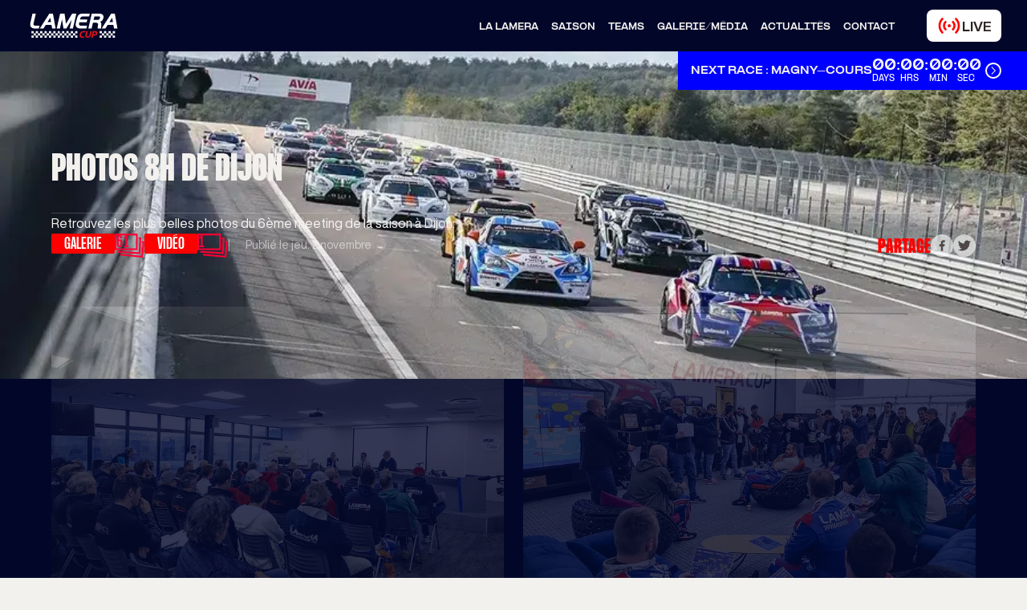

--- FILE ---
content_type: text/html; charset=UTF-8
request_url: https://lameracup.fr/saison/2023/galerie/photos-8h-de-dijon
body_size: 9082
content:
<!DOCTYPE html>
<html lang="fr">
	<head>
    	<script id="Cookiebot"
			src="https://consent.cookiebot.com/uc.js"
			data-cbid="5fd3d059-5968-4cc1-ab3e-64e5b25e5dd6"
			data-blockingmode="auto"
			type="text/javascript"
			data-culture="fr">
		</script>
									<!-- Google tag (gtag.js) -->
<script async type="text/plain" data-cookieconsent="marketing" src="https://www.googletagmanager.com/gtag/js?id=G-S81HWCYTP4"></script>
<script type="text/plain" data-cookieconsent="marketing">
  window.dataLayer = window.dataLayer || [];
  function gtag(){dataLayer.push(arguments);}
  gtag('js', new Date());
  gtag('config', 'G-S81HWCYTP4');
</script>
							<meta charset="UTF-8" />
		<meta http-equiv="X-UA-Compatible" content="IE=edge,chrome=1" />
		<meta name="format-detection" content="telephone=no" />
		<meta name="viewport"
			content="width=device-width, initial-scale=1.0, maximum-scale=2.0, viewport-fit=cover, shrink-to-fit=no" />
		<link rel="shortcut icon"
			type="image/png"
			href="/resize/51/c80-32x32/android-chrome-256x256.png" />
		<script type="text/javascript"
			src="/assets/Admin/js/vendor/jquery.min.js"></script>

		<!-- Font -->

		<title>
							Notre album
					</title>

					<!-- Seo -->
			<meta name="description"
				content="Découvrez notre album" />
			<meta property="og:url" content="https://lameracup.fr/saison/2023/galerie/photos-8h-de-dijon" />
			<meta property="og:type" content="website" />
			<meta property="og:title" content="Notre album" />
			<meta property="og:description"
				content="Découvrez notre album" />
			<meta property="og:image"
				content="https://lameracup.fr" />
			<meta property="og:image:width" content="1200" />
			<meta property="og:image:height" content="630" />

			<meta name="twitter:card" content="summary_large_image" />
			<meta name="twitter:site" content="Galerie - Détail" />
			<meta name="twitter:creator" content="Galerie - Détail" />
			<meta name="twitter:title" content="Notre album" />
			<meta name="twitter:description"
				content="Découvrez notre album" />
			<meta name="twitter:image"
				content="https://lameracup.fr" />
		
		<!-- Css -->
					<link rel="stylesheet" href="/build/style.f0e5a706.css">
			<link rel="stylesheet" href="/build/583.d6261637.css">
		
		<style>
			[mc-effect] { opacity: 0; }
		</style>

		<!-- JavaScript -->
					<script src="/build/runtime.ced75ccf.js" defer></script><script src="/build/init.6b95e4a4.js" defer></script>
			</head>
	<body id="top"
		class="relative overflow-x-hidden bg-light galleryDetail"
		data-controller="Gallery"
		data-action="detail">
							
		<div id="smooth-wrapper">
			<div id="smooth-content">
				
								
	


<nav class="fixed top-0 left-0 right-0 z-50 w-screen bg-custom-blue-900 text-light lg:relative">
	<div class="wrapper flex h-16 w-full items-center gap-4 py-4 lg:justify-between lg:gap-0 2xl:h-24 2xl:px-24">
		<div class="nav-logo">
			<a href="/"
				aria-label="Link to Lamera home page"
				class="h-[30px] w-[120px] 2xl:h-[40px] 2xl:w-[150px]">
				
				
			<svg 
						class="w-full h-full "
		>
			<use href="/assets/icons/sprite.svg#lamera-logo" />
		</svg>
		

			</a>
		</div>
		<ul class="hidden items-center justify-between lg:flex">
																						
					<li class="p-2 pt-3 xl:p-4 xl:pb-3">
						<a href="/la-lamera"
							aria-label="Link to La Lamera"
							class="font-formula-extended text-xxs font-black uppercase xl:text-xs  transition-all duration-500 ease-out hover:-skew-x-12 hover:text-accent">
							La Lamera
						</a>
					</li>
																										
					<li class="p-2 pt-3 xl:p-4 xl:pb-3">
						<a href="/saison/2026"
							aria-label="Link to Saison"
							class="font-formula-extended text-xxs font-black uppercase xl:text-xs  transition-all duration-500 ease-out hover:-skew-x-12 hover:text-accent">
							Saison
						</a>
					</li>
																										
					<li class="p-2 pt-3 xl:p-4 xl:pb-3">
						<a href="/teams"
							aria-label="Link to Teams"
							class="font-formula-extended text-xxs font-black uppercase xl:text-xs  transition-all duration-500 ease-out hover:-skew-x-12 hover:text-accent">
							Teams
						</a>
					</li>
																										
					<li class="p-2 pt-3 xl:p-4 xl:pb-3">
						<a href="/galerie"
							aria-label="Link to Galerie/média"
							class="font-formula-extended text-xxs font-black uppercase xl:text-xs  transition-all duration-500 ease-out hover:-skew-x-12 hover:text-accent">
							Galerie/média
						</a>
					</li>
																										
					<li class="p-2 pt-3 xl:p-4 xl:pb-3">
						<a href="/actualites"
							aria-label="Link to Actualités"
							class="font-formula-extended text-xxs font-black uppercase xl:text-xs  transition-all duration-500 ease-out hover:-skew-x-12 hover:text-accent">
							Actualités
						</a>
					</li>
																																	
					<li class="p-2 pt-3 xl:p-4 xl:pb-3">
						<a href="/contact"
							aria-label="Link to Contact"
							class="font-formula-extended text-xxs font-black uppercase xl:text-xs  transition-all duration-500 ease-out hover:-skew-x-12 hover:text-accent">
							Contact
						</a>
					</li>
														<li class="ml-8">
					<a href="http://lamera.dataware.fr"
						target="_blank"
						class="group/live-btn flex items-center gap-2 rounded-lg bg-white py-1 px-3 font-helvetica text-xl font-black uppercase text-dark transition-all hover:bg-accent hover:text-white">
						<div class="h-8 w-8">
							
				
			<svg 
						class="w-full h-full fill-accent group-hover/live-btn:fill-white"
		>
			<use href="/assets/icons/sprite.svg#live" />
		</svg>
		

						</div>
						<div>
							Live
						</div>
					</a>
				</li>
					</ul>
					<div class="relative ml-auto lg:hidden">
				<a href="http://lamera.dataware.fr"
					target="_blank"
					class="group/live-btn flex items-center gap-2 rounded-lg bg-white py-1 px-2 font-helvetica text-base font-black uppercase text-dark transition-none hover:bg-accent hover:text-white hover:!transition-none">
					<div class="h-6 w-6">
						
				
			<svg 
						class="w-full h-full fill-accent group-hover/live-btn:fill-white"
		>
			<use href="/assets/icons/sprite.svg#live" />
		</svg>
		

					</div>
					<div>
						Live
					</div>
				</a>
			</div>
				<button id="mobile-menu-button"
			aria-label="Mobile menu button"
			title="Mobile menu button"
			aria-expanded="false"
			aria-controls="mobile-menu"
			class="group/btn relative flex h-10 w-10 cursor-pointer flex-col rounded-full border border-accent/60 p-1 lg:hidden">
			<div class="absolute top-3 left-1/2 h-px w-5 origin-center -translate-y-1/2 -translate-x-1/2 bg-white transition-all group-[[aria-expanded=true]]/btn:top-1/2 group-[[aria-expanded=true]]/btn:-rotate-45"></div>
			<div class="absolute top-1/2 left-1/2 h-px w-5 origin-center -translate-y-1/2 -translate-x-1/2 bg-white transition-all group-[[aria-expanded=true]]/btn:opacity-0"></div>
			<div class="absolute bottom-3 left-1/2 h-px w-5 origin-center translate-y-1/2 -translate-x-1/2 bg-white transition-all group-[[aria-expanded=true]]/btn:bottom-1/2 group-[[aria-expanded=true]]/btn:rotate-45"></div>
		</button>
	</div>
	<div id="mobile-menu" class="group/mobile-menu">
		<div class="absolute top-full bottom-0 left-0 right-0 z-40 h-0 overflow-hidden bg-custom-blue-900 transition-all duration-300 ease-out group-[.active]/mobile-menu:h-[calc(100dvh-4rem)]">
			<div class="flex h-[calc(100dvh-4rem)] flex-col">
				<ul class="mt-auto flex flex-col items-start pb-8 lg:hidden lg:items-center">
																																
							<li class="link overflow-hidden px-8 pt-2 pb-3 first:pt-0">
								<a href="/la-lamera"
									aria-label="Link to La Lamera"
									class="font-formula-extended text-xl font-black uppercase  opacity-0 transition-all duration-500 ease-out hover:-skew-x-12 hover:text-accent">
									La Lamera
								</a>
							</li>
																																						
							<li class="link overflow-hidden px-8 pt-2 pb-3 first:pt-0">
								<a href="/saison/2026"
									aria-label="Link to Saison"
									class="font-formula-extended text-xl font-black uppercase  opacity-0 transition-all duration-500 ease-out hover:-skew-x-12 hover:text-accent">
									Saison
								</a>
							</li>
																																						
							<li class="link overflow-hidden px-8 pt-2 pb-3 first:pt-0">
								<a href="/teams"
									aria-label="Link to Teams"
									class="font-formula-extended text-xl font-black uppercase  opacity-0 transition-all duration-500 ease-out hover:-skew-x-12 hover:text-accent">
									Teams
								</a>
							</li>
																																						
							<li class="link overflow-hidden px-8 pt-2 pb-3 first:pt-0">
								<a href="/galerie"
									aria-label="Link to Galerie/média"
									class="font-formula-extended text-xl font-black uppercase  opacity-0 transition-all duration-500 ease-out hover:-skew-x-12 hover:text-accent">
									Galerie/média
								</a>
							</li>
																																						
							<li class="link overflow-hidden px-8 pt-2 pb-3 first:pt-0">
								<a href="/actualites"
									aria-label="Link to Actualités"
									class="font-formula-extended text-xl font-black uppercase  opacity-0 transition-all duration-500 ease-out hover:-skew-x-12 hover:text-accent">
									Actualités
								</a>
							</li>
																																																	
							<li class="link overflow-hidden px-8 pt-2 pb-3 first:pt-0">
								<a href="/contact"
									aria-label="Link to Contact"
									class="font-formula-extended text-xl font-black uppercase  opacity-0 transition-all duration-500 ease-out hover:-skew-x-12 hover:text-accent">
									Contact
								</a>
							</li>
																				</ul>
			</div>
		</div>
	</div>

			<div class="absolute bottom-0 right-0 hidden translate-y-full lg:block">
					
	<a href="/saison/2026/course/magny-cours"
		class="flex w-max items-center gap-6 bg-custom-blue-500 py-2 px-4 font-formula-extended text-xs font-black uppercase transition-all hover:bg-accent">
		<div class="">
			<span>next race :</span>
			<span>Magny-Cours</span>
		</div>
		<div>
						<div countdown
			id="micro-countdown"
			data-date="2026-03-27 00:00:00"
			class="flex gap-1 font-formula-extended text-base uppercase text-white">
				<div class="countdown-item group flex min-w-[2.2em] flex-col justify-between">
		<div>
			<span class="days leading-none">00</span><span class="group-last:hidden">:</span>
		</div>
		<span class="font-formula text-xxs">Days</span>
	</div>

				<div class="countdown-item group flex min-w-[2.2em] flex-col justify-between">
		<div>
			<span class="hours leading-none">00</span><span class="group-last:hidden">:</span>
		</div>
		<span class="font-formula text-xxs">Hrs</span>
	</div>

				<div class="countdown-item group flex min-w-[2.2em] flex-col justify-between">
		<div>
			<span class="minutes leading-none">00</span><span class="group-last:hidden">:</span>
		</div>
		<span class="font-formula text-xxs">Min</span>
	</div>

				<div class="countdown-item group flex min-w-[2.2em] flex-col justify-between">
		<div>
			<span class="seconds leading-none">00</span><span class="group-last:hidden">:</span>
		</div>
		<span class="font-formula text-xxs">Sec</span>
	</div>

		</div>
	
		</div>
		<div class="mr-4 h-5 w-5 shrink-0 rounded-full border-2 border-white p-px">
			
				
			<svg 
						class="w-full h-full stroke-2"
		>
			<use href="/assets/icons/sprite.svg#chevron-right" />
		</svg>
		

		</div>
	</a>

		</div>
	</nav>


									
<main class="lg:wrapper relative min-h-[calc(70vh-6rem)] bg-custom-blue-900 text-light">
	<div class="absolute top-0 left-0 right-0 h-[calc(70vh-6rem)]">
													
			<img
																		class="w-full h-full block object-cover " 
			src="/resize/509/900x/ak0i2900.webp"
						loading="lazy"			draggable="false"
		>
		

		<div class="absolute inset-0 -bottom-2 bg-gradient-to-t from-custom-blue-900 to-custom-blue-900/60"></div>
	</div>
	<div class="fluid-container wrapper relative mt-16 flex flex-col gap-8 pt-8 lg:mt-0 lg:pt-24">
		<div class="flex flex-col items-start justify-between gap-4 border-b border-light/20 pb-8 md:flex-row md:items-end">
			<h1 class="max-w-3xl font-formula-condensed text-5xl font-black uppercase !leading-none">
				Photos 8h de Dijon
			</h1>
		</div>
		<p class="max-w-3xl">
			Retrouvez les plus belles photos du 6ème meeting de la saison à Dijon.
		</p>
		<div class="flex items-center gap-4">
			<div class="flex items-center gap-4">
										
												
			
					
	
	<a 
		href="#photos"								class="group/action sm:transition-all first-letter:capitalize shrink-0 self-start items-center whitespace-nowrap  px-8 py-3 w-max rounded-sm text-xl leading-tight font-formula-condensed font-semibold uppercase bg-accent text-white hover:bg-dark duration-300 flex items-center gap-4 !py-0 !px-4"
			>
				
		<span class="pt-1">Galerie</span>		
				
	</a>
	

				<div>
					<svg xmlns="http://www.w3.org/2000/svg"
						width="37.424"
						height="30.054"
						viewBox="0 0 37.424 30.054">
						<g id="Groupe_189"
							data-name="Groupe 189"
							transform="translate(-236.054 -526.584)">
							<text transform="translate(250.721 544.584)"
								fill="#ff0034"
								font-size="18"
								font-family="PP Formula Condensed, sans-serif"
								font-weight="600"
								text-align="center"
								letter-spacing="0.015em">
								<tspan x="-12.249" y="-0.5">
									61
								</tspan>
							</text>
							<g id="noun-gallery-110773"
								transform="translate(186.855 364.584)">
								<path id="Tracé_196"
									data-name="Tracé 196"
									d="M247.4,452.648l-.2,2.088,28.7,2.743,1.965-20.432-3.194-.246-.123,2.088,1.024.082-1.556,16.214Z"
									transform="translate(-191.245 -265.425)"
									fill="#ff0034" />
								<path id="Tracé_197"
									data-name="Tracé 197"
									d="M49.2,162v20.514H78.024V162Zm26.737,18.466H51.287V164.129H75.936Z"
									transform="translate(0)"
									fill="#ff0034" />
								<path id="Tracé_198"
									data-name="Tracé 198"
									d="M146.521,319.266l-.123,2.047,28.744,1.843,1.31-20.514-3.4-.246v2.088l1.146.164L173.177,320.9Z"
									transform="translate(-93.883 -135.606)"
									fill="#ff0034" />
							</g>
						</g>
					</svg>
				</div>
						
												
			
					
	
	<a 
		href="#videos"								class="group/action sm:transition-all first-letter:capitalize shrink-0 self-start items-center whitespace-nowrap  px-8 py-3 w-max rounded-sm text-xl leading-tight font-formula-condensed font-semibold uppercase bg-accent text-white hover:bg-dark duration-300 flex items-center gap-4 !py-0 !px-4"
			>
				
		<span class="pt-1">Vidéo</span>		
				
	</a>
	

				<div>
					<svg xmlns="http://www.w3.org/2000/svg"
						width="37.424"
						height="30.054"
						viewBox="0 0 37.424 30.054">
						<g id="Groupe_189"
							data-name="Groupe 189"
							transform="translate(-236.054 -526.584)">
							<text transform="translate(250.721 544.584)"
								fill="#ff0034"
								font-size="18"
								font-family="PP Formula Condensed, sans-serif"
								font-weight="600"
								text-align="center"
								letter-spacing="0.015em">
								<tspan x="-12.249" y="-0.5">
									1
								</tspan>
							</text>
							<g id="noun-gallery-110773"
								transform="translate(186.855 364.584)">
								<path id="Tracé_196"
									data-name="Tracé 196"
									d="M247.4,452.648l-.2,2.088,28.7,2.743,1.965-20.432-3.194-.246-.123,2.088,1.024.082-1.556,16.214Z"
									transform="translate(-191.245 -265.425)"
									fill="#ff0034" />
								<path id="Tracé_197"
									data-name="Tracé 197"
									d="M49.2,162v20.514H78.024V162Zm26.737,18.466H51.287V164.129H75.936Z"
									transform="translate(0)"
									fill="#ff0034" />
								<path id="Tracé_198"
									data-name="Tracé 198"
									d="M146.521,319.266l-.123,2.047,28.744,1.843,1.31-20.514-3.4-.246v2.088l1.146.164L173.177,320.9Z"
									transform="translate(-93.883 -135.606)"
									fill="#ff0034" />
							</g>
						</g>
					</svg>
				</div>
				<span class="text-xs opacity-60 before:mr-4 before:content-['|'] sm:text-sm">
					Publié le jeu. 2 novembre
				</span>
			</div>
			<div class="ml-auto hidden items-center gap-8 lg:flex">
				<div class="pt-1 font-formula-condensed text-2xl font-extrabold uppercase text-accent">
					partage
				</div>
				<div class="flex items-center gap-2">
																		<a href="https://www.facebook.com/sharer/sharer.php?u=https://lameracup.fr/saison/2023/galerie/photos-8h-de-dijon"
								class="h-7 w-7 rounded-full bg-white/60 fill-dark/80 p-1.5 transition-all hover:bg-white hover:fill-black"
								target="_blank">
								
				
			<svg 
						class="w-full h-full "
		>
			<use href="/assets/icons/sprite.svg#facebook" />
		</svg>
		

							</a>
																								<a href="https://twitter.com/intent/tweet?url=https://lameracup.fr/saison/2023/galerie/photos-8h-de-dijon&amp;text=title"
								class="h-7 w-7 rounded-full bg-white/60 fill-dark/80 p-1.5 transition-all hover:bg-white hover:fill-black"
								target="_blank">
								
				
			<svg 
						class="w-full h-full "
		>
			<use href="/assets/icons/sprite.svg#twitter" />
		</svg>
		

							</a>
															</div>
			</div>
		</div>
		<div id="photos">
			<ul class="masonry -mx-3 my-12 opacity-0 transition-opacity duration-500">
									<li data-src="/gallery/9/1600x/745B8944.webp"
						class="masonry-item click-to-zoom relative w-full p-3 md:w-1/2 xl:w-1/3 3xl:w-1/4">
						<div class="overflow-hidden rounded-2xl">
																		
			<img
																		class="w-full h-full block object-cover " 
			src="/gallery/9/800x/745B8944.webp"
						loading="lazy"			draggable="false"
		>
		

						</div>
					</li>
									<li data-src="/gallery/9/1600x/745B8952.webp"
						class="masonry-item click-to-zoom relative w-full p-3 md:w-1/2 xl:w-1/3 3xl:w-1/4">
						<div class="overflow-hidden rounded-2xl">
																		
			<img
																		class="w-full h-full block object-cover " 
			src="/gallery/9/800x/745B8952.webp"
						loading="lazy"			draggable="false"
		>
		

						</div>
					</li>
									<li data-src="/gallery/9/1600x/745B8955.webp"
						class="masonry-item click-to-zoom relative w-full p-3 md:w-1/2 xl:w-1/3 3xl:w-1/4">
						<div class="overflow-hidden rounded-2xl">
																		
			<img
																		class="w-full h-full block object-cover " 
			src="/gallery/9/800x/745B8955.webp"
						loading="lazy"			draggable="false"
		>
		

						</div>
					</li>
									<li data-src="/gallery/9/1600x/745B8958.webp"
						class="masonry-item click-to-zoom relative w-full p-3 md:w-1/2 xl:w-1/3 3xl:w-1/4">
						<div class="overflow-hidden rounded-2xl">
																		
			<img
																		class="w-full h-full block object-cover " 
			src="/gallery/9/800x/745B8958.webp"
						loading="lazy"			draggable="false"
		>
		

						</div>
					</li>
									<li data-src="/gallery/9/1600x/745B8960.webp"
						class="masonry-item click-to-zoom relative w-full p-3 md:w-1/2 xl:w-1/3 3xl:w-1/4">
						<div class="overflow-hidden rounded-2xl">
																		
			<img
																		class="w-full h-full block object-cover " 
			src="/gallery/9/800x/745B8960.webp"
						loading="lazy"			draggable="false"
		>
		

						</div>
					</li>
									<li data-src="/gallery/9/1600x/745B8989.webp"
						class="masonry-item click-to-zoom relative w-full p-3 md:w-1/2 xl:w-1/3 3xl:w-1/4">
						<div class="overflow-hidden rounded-2xl">
																		
			<img
																		class="w-full h-full block object-cover " 
			src="/gallery/9/800x/745B8989.webp"
						loading="lazy"			draggable="false"
		>
		

						</div>
					</li>
									<li data-src="/gallery/9/1600x/745B8990.webp"
						class="masonry-item click-to-zoom relative w-full p-3 md:w-1/2 xl:w-1/3 3xl:w-1/4">
						<div class="overflow-hidden rounded-2xl">
																		
			<img
																		class="w-full h-full block object-cover " 
			src="/gallery/9/800x/745B8990.webp"
						loading="lazy"			draggable="false"
		>
		

						</div>
					</li>
									<li data-src="/gallery/9/1600x/745B9032.webp"
						class="masonry-item click-to-zoom relative w-full p-3 md:w-1/2 xl:w-1/3 3xl:w-1/4">
						<div class="overflow-hidden rounded-2xl">
																		
			<img
																		class="w-full h-full block object-cover " 
			src="/gallery/9/800x/745B9032.webp"
						loading="lazy"			draggable="false"
		>
		

						</div>
					</li>
									<li data-src="/gallery/9/1600x/745B9036.webp"
						class="masonry-item click-to-zoom relative w-full p-3 md:w-1/2 xl:w-1/3 3xl:w-1/4">
						<div class="overflow-hidden rounded-2xl">
																		
			<img
																		class="w-full h-full block object-cover " 
			src="/gallery/9/800x/745B9036.webp"
						loading="lazy"			draggable="false"
		>
		

						</div>
					</li>
									<li data-src="/gallery/9/1600x/745B9065.webp"
						class="masonry-item click-to-zoom relative w-full p-3 md:w-1/2 xl:w-1/3 3xl:w-1/4">
						<div class="overflow-hidden rounded-2xl">
																		
			<img
																		class="w-full h-full block object-cover " 
			src="/gallery/9/800x/745B9065.webp"
						loading="lazy"			draggable="false"
		>
		

						</div>
					</li>
									<li data-src="/gallery/9/1600x/745B9080.webp"
						class="masonry-item click-to-zoom relative w-full p-3 md:w-1/2 xl:w-1/3 3xl:w-1/4">
						<div class="overflow-hidden rounded-2xl">
																		
			<img
																		class="w-full h-full block object-cover " 
			src="/gallery/9/800x/745B9080.webp"
						loading="lazy"			draggable="false"
		>
		

						</div>
					</li>
									<li data-src="/gallery/9/1600x/745B9100.webp"
						class="masonry-item click-to-zoom relative w-full p-3 md:w-1/2 xl:w-1/3 3xl:w-1/4">
						<div class="overflow-hidden rounded-2xl">
																		
			<img
																		class="w-full h-full block object-cover " 
			src="/gallery/9/800x/745B9100.webp"
						loading="lazy"			draggable="false"
		>
		

						</div>
					</li>
									<li data-src="/gallery/9/1600x/AK0I1011.webp"
						class="masonry-item click-to-zoom relative w-full p-3 md:w-1/2 xl:w-1/3 3xl:w-1/4">
						<div class="overflow-hidden rounded-2xl">
																		
			<img
																		class="w-full h-full block object-cover " 
			src="/gallery/9/800x/AK0I1011.webp"
						loading="lazy"			draggable="false"
		>
		

						</div>
					</li>
									<li data-src="/gallery/9/1600x/AK0I1032.webp"
						class="masonry-item click-to-zoom relative w-full p-3 md:w-1/2 xl:w-1/3 3xl:w-1/4">
						<div class="overflow-hidden rounded-2xl">
																		
			<img
																		class="w-full h-full block object-cover " 
			src="/gallery/9/800x/AK0I1032.webp"
						loading="lazy"			draggable="false"
		>
		

						</div>
					</li>
									<li data-src="/gallery/9/1600x/AK0I1045.webp"
						class="masonry-item click-to-zoom relative w-full p-3 md:w-1/2 xl:w-1/3 3xl:w-1/4">
						<div class="overflow-hidden rounded-2xl">
																		
			<img
																		class="w-full h-full block object-cover " 
			src="/gallery/9/800x/AK0I1045.webp"
						loading="lazy"			draggable="false"
		>
		

						</div>
					</li>
									<li data-src="/gallery/9/1600x/AK0I1048.webp"
						class="masonry-item click-to-zoom relative w-full p-3 md:w-1/2 xl:w-1/3 3xl:w-1/4">
						<div class="overflow-hidden rounded-2xl">
																		
			<img
																		class="w-full h-full block object-cover " 
			src="/gallery/9/800x/AK0I1048.webp"
						loading="lazy"			draggable="false"
		>
		

						</div>
					</li>
									<li data-src="/gallery/9/1600x/AK0I1084.webp"
						class="masonry-item click-to-zoom relative w-full p-3 md:w-1/2 xl:w-1/3 3xl:w-1/4">
						<div class="overflow-hidden rounded-2xl">
																		
			<img
																		class="w-full h-full block object-cover " 
			src="/gallery/9/800x/AK0I1084.webp"
						loading="lazy"			draggable="false"
		>
		

						</div>
					</li>
									<li data-src="/gallery/9/1600x/AK0I1142.webp"
						class="masonry-item click-to-zoom relative w-full p-3 md:w-1/2 xl:w-1/3 3xl:w-1/4">
						<div class="overflow-hidden rounded-2xl">
																		
			<img
																		class="w-full h-full block object-cover " 
			src="/gallery/9/800x/AK0I1142.webp"
						loading="lazy"			draggable="false"
		>
		

						</div>
					</li>
									<li data-src="/gallery/9/1600x/AK0I1247.webp"
						class="masonry-item click-to-zoom relative w-full p-3 md:w-1/2 xl:w-1/3 3xl:w-1/4">
						<div class="overflow-hidden rounded-2xl">
																		
			<img
																		class="w-full h-full block object-cover " 
			src="/gallery/9/800x/AK0I1247.webp"
						loading="lazy"			draggable="false"
		>
		

						</div>
					</li>
									<li data-src="/gallery/9/1600x/AK0I1256.webp"
						class="masonry-item click-to-zoom relative w-full p-3 md:w-1/2 xl:w-1/3 3xl:w-1/4">
						<div class="overflow-hidden rounded-2xl">
																		
			<img
																		class="w-full h-full block object-cover " 
			src="/gallery/9/800x/AK0I1256.webp"
						loading="lazy"			draggable="false"
		>
		

						</div>
					</li>
									<li data-src="/gallery/9/1600x/AK0I1260.webp"
						class="masonry-item click-to-zoom relative w-full p-3 md:w-1/2 xl:w-1/3 3xl:w-1/4">
						<div class="overflow-hidden rounded-2xl">
																		
			<img
																		class="w-full h-full block object-cover " 
			src="/gallery/9/800x/AK0I1260.webp"
						loading="lazy"			draggable="false"
		>
		

						</div>
					</li>
									<li data-src="/gallery/9/1600x/AK0I1278.webp"
						class="masonry-item click-to-zoom relative w-full p-3 md:w-1/2 xl:w-1/3 3xl:w-1/4">
						<div class="overflow-hidden rounded-2xl">
																		
			<img
																		class="w-full h-full block object-cover " 
			src="/gallery/9/800x/AK0I1278.webp"
						loading="lazy"			draggable="false"
		>
		

						</div>
					</li>
									<li data-src="/gallery/9/1600x/AK0I1307.webp"
						class="masonry-item click-to-zoom relative w-full p-3 md:w-1/2 xl:w-1/3 3xl:w-1/4">
						<div class="overflow-hidden rounded-2xl">
																		
			<img
																		class="w-full h-full block object-cover " 
			src="/gallery/9/800x/AK0I1307.webp"
						loading="lazy"			draggable="false"
		>
		

						</div>
					</li>
									<li data-src="/gallery/9/1600x/AK0I1313.webp"
						class="masonry-item click-to-zoom relative w-full p-3 md:w-1/2 xl:w-1/3 3xl:w-1/4">
						<div class="overflow-hidden rounded-2xl">
																		
			<img
																		class="w-full h-full block object-cover " 
			src="/gallery/9/800x/AK0I1313.webp"
						loading="lazy"			draggable="false"
		>
		

						</div>
					</li>
									<li data-src="/gallery/9/1600x/AK0I1316.webp"
						class="masonry-item click-to-zoom relative w-full p-3 md:w-1/2 xl:w-1/3 3xl:w-1/4">
						<div class="overflow-hidden rounded-2xl">
																		
			<img
																		class="w-full h-full block object-cover " 
			src="/gallery/9/800x/AK0I1316.webp"
						loading="lazy"			draggable="false"
		>
		

						</div>
					</li>
									<li data-src="/gallery/9/1600x/AK0I1317.webp"
						class="masonry-item click-to-zoom relative w-full p-3 md:w-1/2 xl:w-1/3 3xl:w-1/4">
						<div class="overflow-hidden rounded-2xl">
																		
			<img
																		class="w-full h-full block object-cover " 
			src="/gallery/9/800x/AK0I1317.webp"
						loading="lazy"			draggable="false"
		>
		

						</div>
					</li>
									<li data-src="/gallery/9/1600x/AK0I1329.webp"
						class="masonry-item click-to-zoom relative w-full p-3 md:w-1/2 xl:w-1/3 3xl:w-1/4">
						<div class="overflow-hidden rounded-2xl">
																		
			<img
																		class="w-full h-full block object-cover " 
			src="/gallery/9/800x/AK0I1329.webp"
						loading="lazy"			draggable="false"
		>
		

						</div>
					</li>
									<li data-src="/gallery/9/1600x/AK0I1340.webp"
						class="masonry-item click-to-zoom relative w-full p-3 md:w-1/2 xl:w-1/3 3xl:w-1/4">
						<div class="overflow-hidden rounded-2xl">
																		
			<img
																		class="w-full h-full block object-cover " 
			src="/gallery/9/800x/AK0I1340.webp"
						loading="lazy"			draggable="false"
		>
		

						</div>
					</li>
									<li data-src="/gallery/9/1600x/AK0I1366.webp"
						class="masonry-item click-to-zoom relative w-full p-3 md:w-1/2 xl:w-1/3 3xl:w-1/4">
						<div class="overflow-hidden rounded-2xl">
																		
			<img
																		class="w-full h-full block object-cover " 
			src="/gallery/9/800x/AK0I1366.webp"
						loading="lazy"			draggable="false"
		>
		

						</div>
					</li>
									<li data-src="/gallery/9/1600x/AK0I1977.webp"
						class="masonry-item click-to-zoom relative w-full p-3 md:w-1/2 xl:w-1/3 3xl:w-1/4">
						<div class="overflow-hidden rounded-2xl">
																		
			<img
																		class="w-full h-full block object-cover " 
			src="/gallery/9/800x/AK0I1977.webp"
						loading="lazy"			draggable="false"
		>
		

						</div>
					</li>
									<li data-src="/gallery/9/1600x/AK0I1986.webp"
						class="masonry-item click-to-zoom relative w-full p-3 md:w-1/2 xl:w-1/3 3xl:w-1/4">
						<div class="overflow-hidden rounded-2xl">
																		
			<img
																		class="w-full h-full block object-cover " 
			src="/gallery/9/800x/AK0I1986.webp"
						loading="lazy"			draggable="false"
		>
		

						</div>
					</li>
									<li data-src="/gallery/9/1600x/AK0I2040.webp"
						class="masonry-item click-to-zoom relative w-full p-3 md:w-1/2 xl:w-1/3 3xl:w-1/4">
						<div class="overflow-hidden rounded-2xl">
																		
			<img
																		class="w-full h-full block object-cover " 
			src="/gallery/9/800x/AK0I2040.webp"
						loading="lazy"			draggable="false"
		>
		

						</div>
					</li>
									<li data-src="/gallery/9/1600x/AK0I2054.webp"
						class="masonry-item click-to-zoom relative w-full p-3 md:w-1/2 xl:w-1/3 3xl:w-1/4">
						<div class="overflow-hidden rounded-2xl">
																		
			<img
																		class="w-full h-full block object-cover " 
			src="/gallery/9/800x/AK0I2054.webp"
						loading="lazy"			draggable="false"
		>
		

						</div>
					</li>
									<li data-src="/gallery/9/1600x/AK0I2315.webp"
						class="masonry-item click-to-zoom relative w-full p-3 md:w-1/2 xl:w-1/3 3xl:w-1/4">
						<div class="overflow-hidden rounded-2xl">
																		
			<img
																		class="w-full h-full block object-cover " 
			src="/gallery/9/800x/AK0I2315.webp"
						loading="lazy"			draggable="false"
		>
		

						</div>
					</li>
									<li data-src="/gallery/9/1600x/AK0I2594.webp"
						class="masonry-item click-to-zoom relative w-full p-3 md:w-1/2 xl:w-1/3 3xl:w-1/4">
						<div class="overflow-hidden rounded-2xl">
																		
			<img
																		class="w-full h-full block object-cover " 
			src="/gallery/9/800x/AK0I2594.webp"
						loading="lazy"			draggable="false"
		>
		

						</div>
					</li>
									<li data-src="/gallery/9/1600x/AK0I2600.webp"
						class="masonry-item click-to-zoom relative w-full p-3 md:w-1/2 xl:w-1/3 3xl:w-1/4">
						<div class="overflow-hidden rounded-2xl">
																		
			<img
																		class="w-full h-full block object-cover " 
			src="/gallery/9/800x/AK0I2600.webp"
						loading="lazy"			draggable="false"
		>
		

						</div>
					</li>
									<li data-src="/gallery/9/1600x/AK0I2634.webp"
						class="masonry-item click-to-zoom relative w-full p-3 md:w-1/2 xl:w-1/3 3xl:w-1/4">
						<div class="overflow-hidden rounded-2xl">
																		
			<img
																		class="w-full h-full block object-cover " 
			src="/gallery/9/800x/AK0I2634.webp"
						loading="lazy"			draggable="false"
		>
		

						</div>
					</li>
									<li data-src="/gallery/9/1600x/AK0I2656.webp"
						class="masonry-item click-to-zoom relative w-full p-3 md:w-1/2 xl:w-1/3 3xl:w-1/4">
						<div class="overflow-hidden rounded-2xl">
																		
			<img
																		class="w-full h-full block object-cover " 
			src="/gallery/9/800x/AK0I2656.webp"
						loading="lazy"			draggable="false"
		>
		

						</div>
					</li>
									<li data-src="/gallery/9/1600x/AK0I2673.webp"
						class="masonry-item click-to-zoom relative w-full p-3 md:w-1/2 xl:w-1/3 3xl:w-1/4">
						<div class="overflow-hidden rounded-2xl">
																		
			<img
																		class="w-full h-full block object-cover " 
			src="/gallery/9/800x/AK0I2673.webp"
						loading="lazy"			draggable="false"
		>
		

						</div>
					</li>
									<li data-src="/gallery/9/1600x/AK0I2674.webp"
						class="masonry-item click-to-zoom relative w-full p-3 md:w-1/2 xl:w-1/3 3xl:w-1/4">
						<div class="overflow-hidden rounded-2xl">
																		
			<img
																		class="w-full h-full block object-cover " 
			src="/gallery/9/800x/AK0I2674.webp"
						loading="lazy"			draggable="false"
		>
		

						</div>
					</li>
									<li data-src="/gallery/9/1600x/AK0I2681.webp"
						class="masonry-item click-to-zoom relative w-full p-3 md:w-1/2 xl:w-1/3 3xl:w-1/4">
						<div class="overflow-hidden rounded-2xl">
																		
			<img
																		class="w-full h-full block object-cover " 
			src="/gallery/9/800x/AK0I2681.webp"
						loading="lazy"			draggable="false"
		>
		

						</div>
					</li>
									<li data-src="/gallery/9/1600x/AK0I2696.webp"
						class="masonry-item click-to-zoom relative w-full p-3 md:w-1/2 xl:w-1/3 3xl:w-1/4">
						<div class="overflow-hidden rounded-2xl">
																		
			<img
																		class="w-full h-full block object-cover " 
			src="/gallery/9/800x/AK0I2696.webp"
						loading="lazy"			draggable="false"
		>
		

						</div>
					</li>
									<li data-src="/gallery/9/1600x/AK0I2703.webp"
						class="masonry-item click-to-zoom relative w-full p-3 md:w-1/2 xl:w-1/3 3xl:w-1/4">
						<div class="overflow-hidden rounded-2xl">
																		
			<img
																		class="w-full h-full block object-cover " 
			src="/gallery/9/800x/AK0I2703.webp"
						loading="lazy"			draggable="false"
		>
		

						</div>
					</li>
									<li data-src="/gallery/9/1600x/AK0I2713.webp"
						class="masonry-item click-to-zoom relative w-full p-3 md:w-1/2 xl:w-1/3 3xl:w-1/4">
						<div class="overflow-hidden rounded-2xl">
																		
			<img
																		class="w-full h-full block object-cover " 
			src="/gallery/9/800x/AK0I2713.webp"
						loading="lazy"			draggable="false"
		>
		

						</div>
					</li>
									<li data-src="/gallery/9/1600x/AK0I2735.webp"
						class="masonry-item click-to-zoom relative w-full p-3 md:w-1/2 xl:w-1/3 3xl:w-1/4">
						<div class="overflow-hidden rounded-2xl">
																		
			<img
																		class="w-full h-full block object-cover " 
			src="/gallery/9/800x/AK0I2735.webp"
						loading="lazy"			draggable="false"
		>
		

						</div>
					</li>
									<li data-src="/gallery/9/1600x/AK0I2739.webp"
						class="masonry-item click-to-zoom relative w-full p-3 md:w-1/2 xl:w-1/3 3xl:w-1/4">
						<div class="overflow-hidden rounded-2xl">
																		
			<img
																		class="w-full h-full block object-cover " 
			src="/gallery/9/800x/AK0I2739.webp"
						loading="lazy"			draggable="false"
		>
		

						</div>
					</li>
									<li data-src="/gallery/9/1600x/AK0I2746.webp"
						class="masonry-item click-to-zoom relative w-full p-3 md:w-1/2 xl:w-1/3 3xl:w-1/4">
						<div class="overflow-hidden rounded-2xl">
																		
			<img
																		class="w-full h-full block object-cover " 
			src="/gallery/9/800x/AK0I2746.webp"
						loading="lazy"			draggable="false"
		>
		

						</div>
					</li>
									<li data-src="/gallery/9/1600x/AK0I2759.webp"
						class="masonry-item click-to-zoom relative w-full p-3 md:w-1/2 xl:w-1/3 3xl:w-1/4">
						<div class="overflow-hidden rounded-2xl">
																		
			<img
																		class="w-full h-full block object-cover " 
			src="/gallery/9/800x/AK0I2759.webp"
						loading="lazy"			draggable="false"
		>
		

						</div>
					</li>
									<li data-src="/gallery/9/1600x/AK0I2771.webp"
						class="masonry-item click-to-zoom relative w-full p-3 md:w-1/2 xl:w-1/3 3xl:w-1/4">
						<div class="overflow-hidden rounded-2xl">
																		
			<img
																		class="w-full h-full block object-cover " 
			src="/gallery/9/800x/AK0I2771.webp"
						loading="lazy"			draggable="false"
		>
		

						</div>
					</li>
									<li data-src="/gallery/9/1600x/AK0I2778.webp"
						class="masonry-item click-to-zoom relative w-full p-3 md:w-1/2 xl:w-1/3 3xl:w-1/4">
						<div class="overflow-hidden rounded-2xl">
																		
			<img
																		class="w-full h-full block object-cover " 
			src="/gallery/9/800x/AK0I2778.webp"
						loading="lazy"			draggable="false"
		>
		

						</div>
					</li>
									<li data-src="/gallery/9/1600x/AK0I2803.webp"
						class="masonry-item click-to-zoom relative w-full p-3 md:w-1/2 xl:w-1/3 3xl:w-1/4">
						<div class="overflow-hidden rounded-2xl">
																		
			<img
																		class="w-full h-full block object-cover " 
			src="/gallery/9/800x/AK0I2803.webp"
						loading="lazy"			draggable="false"
		>
		

						</div>
					</li>
									<li data-src="/gallery/9/1600x/AK0I2806.webp"
						class="masonry-item click-to-zoom relative w-full p-3 md:w-1/2 xl:w-1/3 3xl:w-1/4">
						<div class="overflow-hidden rounded-2xl">
																		
			<img
																		class="w-full h-full block object-cover " 
			src="/gallery/9/800x/AK0I2806.webp"
						loading="lazy"			draggable="false"
		>
		

						</div>
					</li>
									<li data-src="/gallery/9/1600x/AK0I2821.webp"
						class="masonry-item click-to-zoom relative w-full p-3 md:w-1/2 xl:w-1/3 3xl:w-1/4">
						<div class="overflow-hidden rounded-2xl">
																		
			<img
																		class="w-full h-full block object-cover " 
			src="/gallery/9/800x/AK0I2821.webp"
						loading="lazy"			draggable="false"
		>
		

						</div>
					</li>
									<li data-src="/gallery/9/1600x/AK0I2848.webp"
						class="masonry-item click-to-zoom relative w-full p-3 md:w-1/2 xl:w-1/3 3xl:w-1/4">
						<div class="overflow-hidden rounded-2xl">
																		
			<img
																		class="w-full h-full block object-cover " 
			src="/gallery/9/800x/AK0I2848.webp"
						loading="lazy"			draggable="false"
		>
		

						</div>
					</li>
									<li data-src="/gallery/9/1600x/AK0I2900.webp"
						class="masonry-item click-to-zoom relative w-full p-3 md:w-1/2 xl:w-1/3 3xl:w-1/4">
						<div class="overflow-hidden rounded-2xl">
																		
			<img
																		class="w-full h-full block object-cover " 
			src="/gallery/9/800x/AK0I2900.webp"
						loading="lazy"			draggable="false"
		>
		

						</div>
					</li>
									<li data-src="/gallery/9/1600x/AK0I2978.webp"
						class="masonry-item click-to-zoom relative w-full p-3 md:w-1/2 xl:w-1/3 3xl:w-1/4">
						<div class="overflow-hidden rounded-2xl">
																		
			<img
																		class="w-full h-full block object-cover " 
			src="/gallery/9/800x/AK0I2978.webp"
						loading="lazy"			draggable="false"
		>
		

						</div>
					</li>
									<li data-src="/gallery/9/1600x/AK0I2996.webp"
						class="masonry-item click-to-zoom relative w-full p-3 md:w-1/2 xl:w-1/3 3xl:w-1/4">
						<div class="overflow-hidden rounded-2xl">
																		
			<img
																		class="w-full h-full block object-cover " 
			src="/gallery/9/800x/AK0I2996.webp"
						loading="lazy"			draggable="false"
		>
		

						</div>
					</li>
									<li data-src="/gallery/9/1600x/AK0I3055.webp"
						class="masonry-item click-to-zoom relative w-full p-3 md:w-1/2 xl:w-1/3 3xl:w-1/4">
						<div class="overflow-hidden rounded-2xl">
																		
			<img
																		class="w-full h-full block object-cover " 
			src="/gallery/9/800x/AK0I3055.webp"
						loading="lazy"			draggable="false"
		>
		

						</div>
					</li>
									<li data-src="/gallery/9/1600x/AK0I3250.webp"
						class="masonry-item click-to-zoom relative w-full p-3 md:w-1/2 xl:w-1/3 3xl:w-1/4">
						<div class="overflow-hidden rounded-2xl">
																		
			<img
																		class="w-full h-full block object-cover " 
			src="/gallery/9/800x/AK0I3250.webp"
						loading="lazy"			draggable="false"
		>
		

						</div>
					</li>
									<li data-src="/gallery/9/1600x/AK0I3260.webp"
						class="masonry-item click-to-zoom relative w-full p-3 md:w-1/2 xl:w-1/3 3xl:w-1/4">
						<div class="overflow-hidden rounded-2xl">
																		
			<img
																		class="w-full h-full block object-cover " 
			src="/gallery/9/800x/AK0I3260.webp"
						loading="lazy"			draggable="false"
		>
		

						</div>
					</li>
									<li data-src="/gallery/9/1600x/AK0I3288.webp"
						class="masonry-item click-to-zoom relative w-full p-3 md:w-1/2 xl:w-1/3 3xl:w-1/4">
						<div class="overflow-hidden rounded-2xl">
																		
			<img
																		class="w-full h-full block object-cover " 
			src="/gallery/9/800x/AK0I3288.webp"
						loading="lazy"			draggable="false"
		>
		

						</div>
					</li>
							</ul>
		</div>
					<div id="videos" class="flex flex-col pt-12">
				<h2>
					Videos
				</h2>
				<ul class="-mx-3 my-12 grid grid-cols-3">
																							<li data-src="iIDXc2VM9BA"
							class="click-to-zoom-and-play relative w-full cursor-pointer p-3">
							<div class="overflow-hidden rounded-2xl">
																			
			<img
																		class="w-full h-full block object-cover " 
			src="https://img.youtube.com/vi/iIDXc2VM9BA/hqdefault.jpg"
						loading="lazy"			draggable="false"
		>
		

							</div>
							<div class="absolute inset-0 flex items-center justify-center">
								<div class="h-16 w-16 text-accent">
									
				
			<svg 
						class="w-full h-full "
		>
			<use href="/assets/icons/sprite.svg#play" />
		</svg>
		

								</div>
							</div>
						</li>
									</ul>
			</div>
		
		<dialog id="zoom"
			class="h-max w-max overflow-hidden rounded-2xl border-none p-0 outline-none backdrop:bg-dark/40 backdrop:backdrop-blur-sm">
			<div class="absolute top-0 right-0 flex gap-4 p-4 text-sm text-light">
				<a download
					href=""
					class="flex h-8 items-center gap-2 rounded-full bg-accent pl-3 pr-2 outline-none transition-all hover:bg-dark">
					<span>Télécharger</span>
					<div class="h-5 w-5 -rotate-90 rounded-full border p-1">
						
				
			<svg 
						class="w-full h-full "
		>
			<use href="/assets/icons/sprite.svg#arrow" />
		</svg>
		

					</div>
				</a>
				<button class="h-8 w-8 -rotate-45 rounded-full bg-accent p-2 transition-all hover:bg-dark">
					
				
			<svg 
						class="w-full h-full "
		>
			<use href="/assets/icons/sprite.svg#cross" />
		</svg>
		

				</button>
			</div>
			<img class="max-h-[90svh] max-w-[90vw] !object-contain"
				draggable="false"
				src=""
				alt="" />
		</dialog>
		<dialog id="video"
			class="h-max w-max overflow-hidden border-none bg-transparent p-0 outline-none backdrop:bg-dark/40 backdrop:backdrop-blur-sm">
						<div class="flex justify-end p-2">
				<button class="ml-auto h-8 w-8 -rotate-45 rounded-full bg-accent p-2 outline-none transition-all hover:bg-dark">
					
				
			<svg 
						class="w-full h-full "
		>
			<use href="/assets/icons/sprite.svg#cross" />
		</svg>
		

				</button>
			</div>
			<div class="overflow-hidden rounded-2xl">
				<iframe class="h-screen max-h-[80svh] w-screen max-w-[80vw] !object-contain"
					baseSrc="https://www.youtube.com/embed/"
					src=""
					title="YouTube video player"
					frameborder="0"
					allow="accelerometer; autoplay; clipboard-write; encrypted-media; gyroscope; picture-in-picture; web-share"
					allowfullscreen></iframe>
			</div>
		</dialog>
	</div>
</main>

								<div class="bg-custom-blue-900">
					


<section id="newsletter" class="relative bg-custom-blue-900">
	<div class="absolute inset-0 lg:left-1/3"
		style="background: linear-gradient(#00f3, #00f2), url(/resize/312/1200x/lameracup-portimao-10-11-septembre-2022071.webp) no-repeat center/cover;"></div>
	<form id="newsletter_form_footer"
		class="fluid-container wrapper py-16 text-white">
		<div class="relative lg:w-max">
			<div class="absolute left-[-100%] -top-16 -bottom-16 hidden w-[250%] overflow-hidden rounded-full bg-custom-blue-900 lg:block"></div>
			<div class="relative flex w-full flex-col items-center gap-8 lg:items-start">
				<label for="newsletter-email-input">
					<h2 class="text-7xl not-italic lg:text-9xl">
						Newsletter
					</h2>
				</label>
				<div class="flex">
					<input id="newsletter-email-input"
						type="email"
						name="email"
						placeholder="Votre adresse email"
						class="h-12 w-60 bg-white px-2 text-dark outline-none"
						required />
					<button type="submit"
						class="flex w-12 items-center justify-center bg-accent pt-1 font-formula-condensed text-3xl font-black uppercase leading-none text-custom-blue-900">
						GO
					</button>
				</div>
				<div class="flex max-w-full items-baseline gap-2">
					<input type="checkbox"
						id="newsletter_gdpr"
						name="newsletter_gdpr"
						class="accent-accent"
						required />
					<label for="newsletter_gdpr" class="max-w-[200px] lg:max-w-md">
						En acceptant nos conditions général vous acceptez que votre adresse email soit stocké sur notre serveur web
					</label>
				</div>
				<div class="newsletter_result_footer_container h-10">
					<div style="display:none;"
						id="newsletter_result_footer"
						class="flex items-start gap-2">
						<svg class="-mt-1 h-8 w-8 shrink-0 text-light">
							<use href="/assets/icons/sprite.svg#success"></use>
						</svg>
						<p></p>
					</div>
				</div>
			</div>
		</div>
	</form>
</section>

<script>
	document.addEventListener("DOMContentLoaded", function(){

	const newsletterFormFooter =
	document.querySelector("#newsletter_form_footer"); const
	newsletterResultFooter = document.querySelector("#newsletter_result_footer");
	const newsletterResultFooterMessage =
	document.querySelector("#newsletter_result_footer > p");

	function ajaxCall(e){

	e.preventDefault(); if(newsletterFormFooter.reportValidity()){ let formData =
	new FormData(newsletterFormFooter);

	const promise = fetch("https://lameracup.fr/fr/newsletter", { method: 'POST', body:
	formData }) .then(response => response.json()) .then(response => {
	responseCallback(response); } ); } }

	function responseCallback(response){ newsletterResultFooter.style.display =
	"flex"; newsletterResultFooterMessage.innerHTML = response.message;
	newsletterFormFooter.reset(); }
	newsletterFormFooter.addEventListener('submit', ajaxCall); });
</script>
					
<section id="partners">
	<div class="w-ful flex flex-col items-stretch bg-white">
		<div class="fluid-container wrapper -mb-4 w-full pb-0">
			
<header class="relative mb-4 flex flex-col items-baseline justify-between lg:mb-12 lg:flex-row">
	<div class="absolute bottom-0 left-0 hidden h-px w-full translate-y-1/2 bg-dark/20 lg:block"></div>
	<div class="absolute bottom-0 left-0 hidden h-[3px] w-1/6 min-w-[200px] translate-y-1/2 bg-accent lg:block"></div>
						<h2>
						Nos partenaires
					</h2>
					
	</header>
		</div>
		<div class="flex h-20 w-full items-center lg:h-28">
			<mca-marquee autofill="false"
				speed="6"
				direction="horizontal"
				from="left"
				class="h-full">
				<div class="flex h-full items-center gap-10 pr-10 text-5xl lg:gap-40 lg:pr-40">
											<div class="img-container h-10 w-20 lg:h-14 lg:w-28">
							<img src="/resize/765/150x/capture-d-cran-2025-02-11-145145.webp"
								class="h-full w-full !object-contain"
								alt="" />
						</div>
											<div class="img-container h-10 w-20 lg:h-14 lg:w-28">
							<img src="/resize/438/150x/comandprotect.webp"
								class="h-full w-full !object-contain"
								alt="" />
						</div>
											<div class="img-container h-10 w-20 lg:h-14 lg:w-28">
							<img src="/resize/439/150x/continental.webp"
								class="h-full w-full !object-contain"
								alt="" />
						</div>
											<div class="img-container h-10 w-20 lg:h-14 lg:w-28">
							<img src="/resize/440/150x/ford.webp"
								class="h-full w-full !object-contain"
								alt="" />
						</div>
											<div class="img-container h-10 w-20 lg:h-14 lg:w-28">
							<img src="/resize/443/150x/triangle.webp"
								class="h-full w-full !object-contain"
								alt="" />
						</div>
											<div class="img-container h-10 w-20 lg:h-14 lg:w-28">
							<img src="/medias/861/capture-d-e-cran-2026-01-14-a-10.33"
								class="h-full w-full !object-contain"
								alt="" />
						</div>
																<div class="img-container h-10 w-20 lg:h-14 lg:w-28">
							<img src="/resize/765/150x/capture-d-cran-2025-02-11-145145.webp"
								class="h-full w-full !object-contain"
								alt="" />
						</div>
											<div class="img-container h-10 w-20 lg:h-14 lg:w-28">
							<img src="/resize/438/150x/comandprotect.webp"
								class="h-full w-full !object-contain"
								alt="" />
						</div>
											<div class="img-container h-10 w-20 lg:h-14 lg:w-28">
							<img src="/resize/439/150x/continental.webp"
								class="h-full w-full !object-contain"
								alt="" />
						</div>
											<div class="img-container h-10 w-20 lg:h-14 lg:w-28">
							<img src="/resize/440/150x/ford.webp"
								class="h-full w-full !object-contain"
								alt="" />
						</div>
											<div class="img-container h-10 w-20 lg:h-14 lg:w-28">
							<img src="/resize/443/150x/triangle.webp"
								class="h-full w-full !object-contain"
								alt="" />
						</div>
											<div class="img-container h-10 w-20 lg:h-14 lg:w-28">
							<img src="/medias/861/capture-d-e-cran-2026-01-14-a-10.33"
								class="h-full w-full !object-contain"
								alt="" />
						</div>
									</div>
			</mca-marquee>
		</div>
	</div>
</section>
					


<section id="socials" class="bg-custom-blue-900 py-8 text-white">
	<div class="fluid-container wrapper flex flex-col items-center gap-8 font-formula-condensed font-black">
		<div>
			<h3 class="text-center text-8xl uppercase">
				Nous suivre
			</h3>
		</div>
		<div class="flex flex-row flex-wrap justify-center gap-6 lg:gap-8">
							<a href="https://www.linkedin.com/company/lamera-cup/"
					aria-label="Link to Linkedin"
					target="_blank"
					class="group/social-btn flex w-max cursor-pointer flex-col items-center gap-4 lg:w-52 xl:w-64">
					<div class="hidden h-32 w-full bg-accent/30 lg:block lg:h-52 xl:h-64">
																	
			<img
																		class="w-full h-full block object-cover " 
			src="/resize/490/300x/ak0i6599.webp"
			alt="Image for Linkedin"			loading="lazy"			draggable="false"
		>
		

					</div>
					<div class="flex items-center gap-4 text-3xl uppercase lg:text-4xl">
						<div class="mb-2 flex h-10 w-10 items-center justify-center rounded-full bg-white p-2 transition-all group-hover/social-btn:bg-dark">
							
				
			<svg 
						class="w-full h-full w-full h-full fill-dark group-hover/social-btn:fill-white | transition-all"
		>
			<use href="/assets/icons/sprite.svg#linkedin" />
		</svg>
		

						</div>
						<span class="hidden leading-none lg:inline-block">
							Linkedin
						</span>
					</div>
				</a>
							<a href="https://www.instagram.com/lamera_cup/?hl=fr"
					aria-label="Link to Instagram"
					target="_blank"
					class="group/social-btn flex w-max cursor-pointer flex-col items-center gap-4 lg:w-52 xl:w-64">
					<div class="hidden h-32 w-full bg-accent/30 lg:block lg:h-52 xl:h-64">
																	
			<img
																		class="w-full h-full block object-cover " 
			src="/resize/488/300x/ak0i0049.webp"
			alt="Image for Instagram"			loading="lazy"			draggable="false"
		>
		

					</div>
					<div class="flex items-center gap-4 text-3xl uppercase lg:text-4xl">
						<div class="mb-2 flex h-10 w-10 items-center justify-center rounded-full bg-white p-2 transition-all group-hover/social-btn:bg-dark">
							
				
			<svg 
						class="w-full h-full w-full h-full fill-dark group-hover/social-btn:fill-white | transition-all"
		>
			<use href="/assets/icons/sprite.svg#instagram" />
		</svg>
		

						</div>
						<span class="hidden leading-none lg:inline-block">
							Instagram
						</span>
					</div>
				</a>
							<a href="https://www.youtube.com/channel/UCT9KsqQbr_jvt-RvQq7JtyQ"
					aria-label="Link to Youtube"
					target="_blank"
					class="group/social-btn flex w-max cursor-pointer flex-col items-center gap-4 lg:w-52 xl:w-64">
					<div class="hidden h-32 w-full bg-accent/30 lg:block lg:h-52 xl:h-64">
																	
			<img
																		class="w-full h-full block object-cover " 
			src="/resize/489/300x/ak0i6479.webp"
			alt="Image for Youtube"			loading="lazy"			draggable="false"
		>
		

					</div>
					<div class="flex items-center gap-4 text-3xl uppercase lg:text-4xl">
						<div class="mb-2 flex h-10 w-10 items-center justify-center rounded-full bg-white p-2 transition-all group-hover/social-btn:bg-dark">
							
				
			<svg 
						class="w-full h-full w-full h-full fill-dark group-hover/social-btn:fill-white | transition-all"
		>
			<use href="/assets/icons/sprite.svg#youtube" />
		</svg>
		

						</div>
						<span class="hidden leading-none lg:inline-block">
							Youtube
						</span>
					</div>
				</a>
							<a href="https://www.facebook.com/Lameracup"
					aria-label="Link to Facebook"
					target="_blank"
					class="group/social-btn flex w-max cursor-pointer flex-col items-center gap-4 lg:w-52 xl:w-64">
					<div class="hidden h-32 w-full bg-accent/30 lg:block lg:h-52 xl:h-64">
																	
			<img
																		class="w-full h-full block object-cover " 
			src="/resize/518/300x/ak0i8560.webp"
			alt="Image for Facebook"			loading="lazy"			draggable="false"
		>
		

					</div>
					<div class="flex items-center gap-4 text-3xl uppercase lg:text-4xl">
						<div class="mb-2 flex h-10 w-10 items-center justify-center rounded-full bg-white p-2 transition-all group-hover/social-btn:bg-dark">
							
				
			<svg 
						class="w-full h-full w-full h-full fill-dark group-hover/social-btn:fill-white | transition-all"
		>
			<use href="/assets/icons/sprite.svg#facebook" />
		</svg>
		

						</div>
						<span class="hidden leading-none lg:inline-block">
							Facebook
						</span>
					</div>
				</a>
					</div>
	</div>
</section>
					


	

<footer class="bg-black text-white">
	<div class="fluid-container wrapper flex flex-col lg:gap-12 gap-10">
		<header class="flex lg:flex-row flex-col items-start justify-between gap-12">
			<div>
				<a id="lamera-footer-logo" aria-label="Link to Lamera home" href="/">
					
				
			<svg 
						class="w-full h-full lg:w-[calc(76px*3)] w-[calc(76px*2)] lg:h-[calc(20px*3)] h-[calc(20px*2)]"
		>
			<use href="/assets/icons/sprite.svg#lamera-logo" />
		</svg>
		

				</a>
			</div>
			<div class="lg:flex gap-8 flex-wrap hidden">
				<a href="/contact" aria-label="Link to the contact page" class="flex items-center pt-3 pb-2 px-24 rounded-full text-lg bg-accent hover:bg-light hover:text-dark uppercase font-bold font-formula-condensed | transition-all">
					contactez-nous
				</a>
				<div class="flex gap-4 ">
											<a href="https://www.linkedin.com/company/lamera-cup/" aria-label="Link to Linkedin" target="_blank" class="group/social-btn shrink-0 w-12 h-12 p-3 rounded-full bg-light/30 hover:bg-light | transition-all">
							
				
			<svg 
						class="w-full h-full w-full h-full fill-white group-hover/social-btn:fill-dark | transition-all"
		>
			<use href="/assets/icons/sprite.svg#linkedin" />
		</svg>
		

						</a>
											<a href="https://www.instagram.com/lamera_cup/?hl=fr" aria-label="Link to Instagram" target="_blank" class="group/social-btn shrink-0 w-12 h-12 p-3 rounded-full bg-light/30 hover:bg-light | transition-all">
							
				
			<svg 
						class="w-full h-full w-full h-full fill-white group-hover/social-btn:fill-dark | transition-all"
		>
			<use href="/assets/icons/sprite.svg#instagram" />
		</svg>
		

						</a>
											<a href="https://www.youtube.com/channel/UCT9KsqQbr_jvt-RvQq7JtyQ" aria-label="Link to Youtube" target="_blank" class="group/social-btn shrink-0 w-12 h-12 p-3 rounded-full bg-light/30 hover:bg-light | transition-all">
							
				
			<svg 
						class="w-full h-full w-full h-full fill-white group-hover/social-btn:fill-dark | transition-all"
		>
			<use href="/assets/icons/sprite.svg#youtube" />
		</svg>
		

						</a>
											<a href="https://www.facebook.com/Lameracup" aria-label="Link to Facebook" target="_blank" class="group/social-btn shrink-0 w-12 h-12 p-3 rounded-full bg-light/30 hover:bg-light | transition-all">
							
				
			<svg 
						class="w-full h-full w-full h-full fill-white group-hover/social-btn:fill-dark | transition-all"
		>
			<use href="/assets/icons/sprite.svg#facebook" />
		</svg>
		

						</a>
									</div>
			</div>
		</header>
		<main class="flex flex-row flex-wrap justify-between items-start lg:gap-12 lg:mb-24">
			<ul id="footer_pages" class="lg:w-auto w-[50%] grid lg:grid-cols-2 lg:gap-x-32 gap-x-12 lg:gap-y-6 gap-y-3  lg:pr-0 pr-4 lg:border-none border-r border-light/30">
															<li>
							<a href="/la-lamera" aria-label="Link to the La Lamera page" class="text-sm uppercase hover:text-accent whitespace-nowrap | transition-all">La Lamera</a>
						</li>
																				<li>
							<a href="/saison/2022" aria-label="Link to the Saison page" class="text-sm uppercase hover:text-accent whitespace-nowrap | transition-all">Saison</a>
						</li>
																				<li>
							<a href="/teams" aria-label="Link to the Teams page" class="text-sm uppercase hover:text-accent whitespace-nowrap | transition-all">Teams</a>
						</li>
																				<li>
							<a href="/galerie" aria-label="Link to the Galerie/média page" class="text-sm uppercase hover:text-accent whitespace-nowrap | transition-all">Galerie/média</a>
						</li>
																				<li>
							<a href="/actualites" aria-label="Link to the Actualités page" class="text-sm uppercase hover:text-accent whitespace-nowrap | transition-all">Actualités</a>
						</li>
																													<li>
							<a href="/contact" aria-label="Link to the Contact page" class="text-sm uppercase hover:text-accent whitespace-nowrap | transition-all">Contact</a>
						</li>
												</ul>
			<div class="lg:hidden w-[45%]">
				<div class="flex flex-col gap-4">
					<div class="text-xs">
																					<div>
									<a aria-label="Phone link" href="tel:06 26 41 42 20">06 26 41 42 20</a>
								</div>
																												<div>
									<a aria-label="Phone link" href="tel:01 34 20 30 20">01 34 20 30 20</a>
								</div>
																			<div>
							<a aria-label="Email link" href="mailto:info@lameracup.fr">info@lameracup.fr</a>
						</div>
					</div>
					<div class="uppercase text-xs">
						<p>21 Mail joliot curie<br />
95310 Saint ouen l&#039;aumone<br />
France</p>
					</div>
					<a href="/contact" aria-label="Link to the contact page" class="text-center w-max pt-2 pb-1 px-4 rounded-full bg-accent hover:bg-light hover:text-dark uppercase font-bold font-formula-condensed | transition-all">
						contact
					</a>
				</div>
			</div>
			<ul id"footer_races" class="lg:w-auto w-full lg:max-w-2xl grid grid-flow-col gap-y-8 lg:gap-x-40 gap-x-8 lg:wrapper pt-10 lg:border border-light/30 lg:mt-0 mt-8 border-t" style="grid-template-rows: repeat(4, 1fr);">
									<li class="">
						<a aria-label="Link to Magny-Cours race" href="/saison/2026/course/magny-cours" class="group/link flex lg:w-48 w-32 justify-between items-center lg:gap-4 gap-2">
							<div class="lg:w-8 w-6">
								<img src="/assets/images/flags/w80/fr.png" alt="fr flag">
							</div>
							<div class="uppercase font-formula-condensed font-semibold lg:mr-4 mr-1 lg:text-base text-sm whitespace-nowrap overflow-hidden text-ellipsis">Magny-Cours</div>
									<div class="relative flex  h-4 w-4 items-start overflow-hidden !w-3 !h-3 ml-auto ">
		<div class="absolute inset-0 bottom-auto h-full w-full  transition-all delay-100 duration-500 ease-in-out group-hover/link:translate-x-full group-hover/link:-translate-y-full group-hover/link:delay-[0]">
			
				
			<svg 
						class="w-full h-full text-accent stroke-2 text-accent"
		>
			<use href="/assets/icons/sprite.svg#arrow-top-right" />
		</svg>
		

		</div>
		<div class="absolute bottom-0 left-0 h-full w-full  -translate-x-full translate-y-full transition-all delay-[0] duration-500 ease-in-out group-hover/link:translate-x-0 group-hover/link:translate-y-0 group-hover/link:delay-100">
			
				
			<svg 
						class="w-full h-full text-accent stroke-2 text-accent"
		>
			<use href="/assets/icons/sprite.svg#arrow-top-right" />
		</svg>
		

		</div>
	</div>


						</a>
					</li>
									<li class="">
						<a aria-label="Link to Motorland Aragon  race" href="/saison/2026/course/motorland-aragon" class="group/link flex lg:w-48 w-32 justify-between items-center lg:gap-4 gap-2">
							<div class="lg:w-8 w-6">
								<img src="/assets/images/flags/w80/es.png" alt="es flag">
							</div>
							<div class="uppercase font-formula-condensed font-semibold lg:mr-4 mr-1 lg:text-base text-sm whitespace-nowrap overflow-hidden text-ellipsis">Motorland Aragon </div>
									<div class="relative flex  h-4 w-4 items-start overflow-hidden !w-3 !h-3 ml-auto ">
		<div class="absolute inset-0 bottom-auto h-full w-full  transition-all delay-100 duration-500 ease-in-out group-hover/link:translate-x-full group-hover/link:-translate-y-full group-hover/link:delay-[0]">
			
				
			<svg 
						class="w-full h-full text-accent stroke-2 text-accent"
		>
			<use href="/assets/icons/sprite.svg#arrow-top-right" />
		</svg>
		

		</div>
		<div class="absolute bottom-0 left-0 h-full w-full  -translate-x-full translate-y-full transition-all delay-[0] duration-500 ease-in-out group-hover/link:translate-x-0 group-hover/link:translate-y-0 group-hover/link:delay-100">
			
				
			<svg 
						class="w-full h-full text-accent stroke-2 text-accent"
		>
			<use href="/assets/icons/sprite.svg#arrow-top-right" />
		</svg>
		

		</div>
	</div>


						</a>
					</li>
									<li class="">
						<a aria-label="Link to Zolder race" href="/saison/2026/course/zolder" class="group/link flex lg:w-48 w-32 justify-between items-center lg:gap-4 gap-2">
							<div class="lg:w-8 w-6">
								<img src="/assets/images/flags/w80/be.png" alt="be flag">
							</div>
							<div class="uppercase font-formula-condensed font-semibold lg:mr-4 mr-1 lg:text-base text-sm whitespace-nowrap overflow-hidden text-ellipsis">Zolder</div>
									<div class="relative flex  h-4 w-4 items-start overflow-hidden !w-3 !h-3 ml-auto ">
		<div class="absolute inset-0 bottom-auto h-full w-full  transition-all delay-100 duration-500 ease-in-out group-hover/link:translate-x-full group-hover/link:-translate-y-full group-hover/link:delay-[0]">
			
				
			<svg 
						class="w-full h-full text-accent stroke-2 text-accent"
		>
			<use href="/assets/icons/sprite.svg#arrow-top-right" />
		</svg>
		

		</div>
		<div class="absolute bottom-0 left-0 h-full w-full  -translate-x-full translate-y-full transition-all delay-[0] duration-500 ease-in-out group-hover/link:translate-x-0 group-hover/link:translate-y-0 group-hover/link:delay-100">
			
				
			<svg 
						class="w-full h-full text-accent stroke-2 text-accent"
		>
			<use href="/assets/icons/sprite.svg#arrow-top-right" />
		</svg>
		

		</div>
	</div>


						</a>
					</li>
									<li class="">
						<a aria-label="Link to Castellet race" href="/saison/2026/course/castellet" class="group/link flex lg:w-48 w-32 justify-between items-center lg:gap-4 gap-2">
							<div class="lg:w-8 w-6">
								<img src="/assets/images/flags/w80/fr.png" alt="fr flag">
							</div>
							<div class="uppercase font-formula-condensed font-semibold lg:mr-4 mr-1 lg:text-base text-sm whitespace-nowrap overflow-hidden text-ellipsis">Castellet</div>
									<div class="relative flex  h-4 w-4 items-start overflow-hidden !w-3 !h-3 ml-auto ">
		<div class="absolute inset-0 bottom-auto h-full w-full  transition-all delay-100 duration-500 ease-in-out group-hover/link:translate-x-full group-hover/link:-translate-y-full group-hover/link:delay-[0]">
			
				
			<svg 
						class="w-full h-full text-accent stroke-2 text-accent"
		>
			<use href="/assets/icons/sprite.svg#arrow-top-right" />
		</svg>
		

		</div>
		<div class="absolute bottom-0 left-0 h-full w-full  -translate-x-full translate-y-full transition-all delay-[0] duration-500 ease-in-out group-hover/link:translate-x-0 group-hover/link:translate-y-0 group-hover/link:delay-100">
			
				
			<svg 
						class="w-full h-full text-accent stroke-2 text-accent"
		>
			<use href="/assets/icons/sprite.svg#arrow-top-right" />
		</svg>
		

		</div>
	</div>


						</a>
					</li>
									<li class="">
						<a aria-label="Link to Portimao race" href="/saison/2026/course/portimao" class="group/link flex lg:w-48 w-32 justify-between items-center lg:gap-4 gap-2">
							<div class="lg:w-8 w-6">
								<img src="/assets/images/flags/w80/pt.png" alt="pt flag">
							</div>
							<div class="uppercase font-formula-condensed font-semibold lg:mr-4 mr-1 lg:text-base text-sm whitespace-nowrap overflow-hidden text-ellipsis">Portimao</div>
									<div class="relative flex  h-4 w-4 items-start overflow-hidden !w-3 !h-3 ml-auto ">
		<div class="absolute inset-0 bottom-auto h-full w-full  transition-all delay-100 duration-500 ease-in-out group-hover/link:translate-x-full group-hover/link:-translate-y-full group-hover/link:delay-[0]">
			
				
			<svg 
						class="w-full h-full text-accent stroke-2 text-accent"
		>
			<use href="/assets/icons/sprite.svg#arrow-top-right" />
		</svg>
		

		</div>
		<div class="absolute bottom-0 left-0 h-full w-full  -translate-x-full translate-y-full transition-all delay-[0] duration-500 ease-in-out group-hover/link:translate-x-0 group-hover/link:translate-y-0 group-hover/link:delay-100">
			
				
			<svg 
						class="w-full h-full text-accent stroke-2 text-accent"
		>
			<use href="/assets/icons/sprite.svg#arrow-top-right" />
		</svg>
		

		</div>
	</div>


						</a>
					</li>
									<li class="">
						<a aria-label="Link to Dijon race" href="/saison/2026/course/dijon" class="group/link flex lg:w-48 w-32 justify-between items-center lg:gap-4 gap-2">
							<div class="lg:w-8 w-6">
								<img src="/assets/images/flags/w80/fr.png" alt="fr flag">
							</div>
							<div class="uppercase font-formula-condensed font-semibold lg:mr-4 mr-1 lg:text-base text-sm whitespace-nowrap overflow-hidden text-ellipsis">Dijon</div>
									<div class="relative flex  h-4 w-4 items-start overflow-hidden !w-3 !h-3 ml-auto ">
		<div class="absolute inset-0 bottom-auto h-full w-full  transition-all delay-100 duration-500 ease-in-out group-hover/link:translate-x-full group-hover/link:-translate-y-full group-hover/link:delay-[0]">
			
				
			<svg 
						class="w-full h-full text-accent stroke-2 text-accent"
		>
			<use href="/assets/icons/sprite.svg#arrow-top-right" />
		</svg>
		

		</div>
		<div class="absolute bottom-0 left-0 h-full w-full  -translate-x-full translate-y-full transition-all delay-[0] duration-500 ease-in-out group-hover/link:translate-x-0 group-hover/link:translate-y-0 group-hover/link:delay-100">
			
				
			<svg 
						class="w-full h-full text-accent stroke-2 text-accent"
		>
			<use href="/assets/icons/sprite.svg#arrow-top-right" />
		</svg>
		

		</div>
	</div>


						</a>
					</li>
									<li class="">
						<a aria-label="Link to Mugello race" href="/saison/2026/course/mugello" class="group/link flex lg:w-48 w-32 justify-between items-center lg:gap-4 gap-2">
							<div class="lg:w-8 w-6">
								<img src="/assets/images/flags/w80/it.png" alt="it flag">
							</div>
							<div class="uppercase font-formula-condensed font-semibold lg:mr-4 mr-1 lg:text-base text-sm whitespace-nowrap overflow-hidden text-ellipsis">Mugello</div>
									<div class="relative flex  h-4 w-4 items-start overflow-hidden !w-3 !h-3 ml-auto ">
		<div class="absolute inset-0 bottom-auto h-full w-full  transition-all delay-100 duration-500 ease-in-out group-hover/link:translate-x-full group-hover/link:-translate-y-full group-hover/link:delay-[0]">
			
				
			<svg 
						class="w-full h-full text-accent stroke-2 text-accent"
		>
			<use href="/assets/icons/sprite.svg#arrow-top-right" />
		</svg>
		

		</div>
		<div class="absolute bottom-0 left-0 h-full w-full  -translate-x-full translate-y-full transition-all delay-[0] duration-500 ease-in-out group-hover/link:translate-x-0 group-hover/link:translate-y-0 group-hover/link:delay-100">
			
				
			<svg 
						class="w-full h-full text-accent stroke-2 text-accent"
		>
			<use href="/assets/icons/sprite.svg#arrow-top-right" />
		</svg>
		

		</div>
	</div>


						</a>
					</li>
							</ul>
			<div class="lg:flex hidden flex-wrap lg:gap-20 gap-8">
				<div>
																		<div>
								<a aria-label="Phone link" href="tel:06 26 41 42 20">06 26 41 42 20</a>
							</div>
																								<div>
								<a aria-label="Phone link" href="tel:01 34 20 30 20">01 34 20 30 20</a>
							</div>
																<div>
						<a aria-label="Email link" href="mailto:info@lameracup.fr">info@lameracup.fr</a>
					</div>
				</div>
				<div class="uppercase">
					<p>21 Mail joliot curie<br />
95310 Saint ouen l&#039;aumone<br />
France</p>
				</div>
			</div>
		</main>
		<footer class="flex lg:flex-row flex-col lg:gap-4 gap-2 justify-between border-t border-light/30 pt-8">
			<ul class="flex gap-4">
									<li>
						<a aria-label="Link to legals page" href="/conditions-generales" class="lg:text-sm text-xs uppercase hover:text-accent transition-all">Conditions générales</a>
					</li>
									<li>
						<a aria-label="Link to legals page" href="/politique-de-confidentialite" class="lg:text-sm text-xs uppercase hover:text-accent transition-all">Politique de confidentialité</a>
					</li>
							</ul>
			<div>
				<span class="lg:text-base text-xs">Lamera cup 2023 © Tous droits réservés</span>
			</div>
			<div class="flex items-center gap-2">
				<span class="lg:text-base text-xs">Website made by
				</span>
				<a aria-label="Link to the best creative company ever seen : McArnolds" href="https://www.mcarnolds.be/" target="_blank" class="w-28 h-max inline-block"><img loading="lazy" src="/assets/icons/mcarnolds-logo.svg" alt="logo Mcarnolds"></a>
			</div>
		</footer>
	</div>
				</footer>
				</div>

							</div>
		</div>

		<!-- JavaScript -->
					<script src="/build/438.7afc9f33.js" defer></script><script src="/build/583.d88884c5.js" defer></script><script src="/build/global.01fa5110.js" defer></script>
			</body>
</html>


--- FILE ---
content_type: text/css
request_url: https://lameracup.fr/build/style.f0e5a706.css
body_size: 21015
content:
/*! tailwindcss v3.4.3 | MIT License | https://tailwindcss.com*/*,:after,:before{border:0 solid;box-sizing:border-box}:after,:before{--tw-content:""}:host,html{-webkit-text-size-adjust:100%;font-feature-settings:normal;-webkit-tap-highlight-color:transparent;font-family:ui-sans-serif,system-ui,sans-serif,Apple Color Emoji,Segoe UI Emoji,Segoe UI Symbol,Noto Color Emoji;font-variation-settings:normal;line-height:1.5;-moz-tab-size:4;-o-tab-size:4;tab-size:4}body{line-height:inherit;margin:0}hr{border-top-width:1px;color:inherit;height:0}abbr:where([title]){-webkit-text-decoration:underline dotted;text-decoration:underline dotted}h1,h2,h3,h4,h5,h6{font-size:inherit;font-weight:inherit}a{color:inherit;text-decoration:inherit}b,strong{font-weight:bolder}code,kbd,pre,samp{font-feature-settings:normal;font-family:ui-monospace,SFMono-Regular,Menlo,Monaco,Consolas,Liberation Mono,Courier New,monospace;font-size:1em;font-variation-settings:normal}small{font-size:80%}sub,sup{font-size:75%;line-height:0;position:relative;vertical-align:baseline}sub{bottom:-.25em}sup{top:-.5em}table{border-collapse:collapse;border-color:inherit;text-indent:0}button,input,optgroup,select,textarea{font-feature-settings:inherit;color:inherit;font-family:inherit;font-size:100%;font-variation-settings:inherit;font-weight:inherit;letter-spacing:inherit;line-height:inherit;margin:0;padding:0}button,select{text-transform:none}button,input:where([type=button]),input:where([type=reset]),input:where([type=submit]){-webkit-appearance:button;background-color:transparent;background-image:none}:-moz-focusring{outline:auto}:-moz-ui-invalid{box-shadow:none}progress{vertical-align:baseline}::-webkit-inner-spin-button,::-webkit-outer-spin-button{height:auto}[type=search]{-webkit-appearance:textfield;outline-offset:-2px}::-webkit-search-decoration{-webkit-appearance:none}::-webkit-file-upload-button{-webkit-appearance:button;font:inherit}summary{display:list-item}blockquote,dd,dl,fieldset,figure,h1,h2,h3,h4,h5,h6,hr,p,pre{margin:0}fieldset,legend{padding:0}menu,ol,ul{list-style:none;margin:0;padding:0}dialog{padding:0}textarea{resize:vertical}input::-moz-placeholder,textarea::-moz-placeholder{color:#9ca3af;opacity:1}input::placeholder,textarea::placeholder{color:#9ca3af;opacity:1}[role=button],button{cursor:pointer}:disabled{cursor:default}audio,canvas,embed,iframe,img,object,svg,video{display:block;vertical-align:middle}img,video{height:auto;max-width:100%}[hidden]{display:none}*{-webkit-font-smoothing:antialiased;-moz-osx-font-smoothing:grayscale;box-sizing:border-box}::-moz-selection{--tw-bg-opacity:1!important;--tw-text-opacity:1!important;background-color:rgb(255 0 0/var(--tw-bg-opacity))!important;color:rgb(243 241 238/var(--tw-text-opacity))!important}::selection{--tw-bg-opacity:1!important;--tw-text-opacity:1!important;background-color:rgb(255 0 0/var(--tw-bg-opacity))!important;color:rgb(243 241 238/var(--tw-text-opacity))!important}html{font-display:block;overflow-x:hidden;scroll-behavior:smooth}body{font-family:HelveticaNowDisplay,sans-serif;font-size:1rem;font-weight:400;height:100%;line-height:1.25;min-height:100vh;text-rendering:optimizeLegibility}body>header{margin-bottom:3rem}.h1,h1{font-size:clamp(2.8rem,3vw + 1.4rem,5rem);line-height:1.25!important}.h2,h2{font-family:PP Formula Condensed,sans-serif;font-size:clamp(2.6rem,1.6vw + 1.2rem,4rem);font-style:italic;font-weight:900;line-height:1;text-transform:uppercase}.h3,h3{font-size:clamp(1.4rem,.6vw + .9rem,1.8rem)}@media (min-width:768px){.h3,h3{font-size:clamp(1.5rem,1.1vw + 1rem,2.4rem)}}@media (min-width:1300px){.h3,h3{font-size:clamp(2.2rem,1.2vw + 1rem,3rem)}}.h4,h4{font-size:clamp(1.4rem,.6vw + .9rem,1.8rem)}@media (min-width:768px){.h4,h4{font-size:clamp(1.4rem,.6vw + .9rem,1.8rem)}}@media (min-width:1300px){.h4,h4{font-size:clamp(1.5rem,1.1vw + 1rem,2.4rem)}}.h5,h5{font-size:clamp(1.1rem,.6vw + .5rem,2rem)}@media (min-width:1300px){.h5,h5{font-size:clamp(1.4rem,.6vw + .9rem,1.8rem)}}.h6,h6{font-size:clamp(1.125rem,.1vw + 1.125rem,2rem)}@media (min-width:1300px){.h6,h6{font-size:clamp(1.1rem,.6vw + .5rem,2rem)}}em{font-style:italic;font-weight:300}a{display:block}a:not([class]){-webkit-text-decoration-skip:ink;text-decoration-skip-ink:auto}p{line-height:1.5}button,select{text-transform:inherit}select{height:2.5rem}strong{font-weight:inherit}address{font-style:normal}label{font-size:.875rem}textarea{resize:none}img{-webkit-user-select:none;-moz-user-select:none;user-select:none}.underline .charsChild{text-decoration:underline}.fluid-container{margin-left:auto;margin-right:auto;max-width:1920px}.container{padding:4rem 1rem 1rem}@media (min-width:768px){.container{padding:2rem}}.wrapper{padding:2.5rem 1.5rem}@media (min-width:1024px){.wrapper{padding:2rem}}@media (min-width:1580px){.wrapper{padding:2.5rem}}.wrapper-xl{padding:3rem 2rem 5rem}@media (min-width:768px){.wrapper-xl{padding:2.5rem}}@media (min-width:1024px){.wrapper-xl{padding:6rem}}@media (min-width:1580px){.wrapper-xl{padding:7rem}}.img-container{overflow:hidden}.img-container:not(.no-mask){mask-image:radial-gradient(#fff,#000);-webkit-mask-image:-webkit-radial-gradient(#fff,#000)}.img-container img{height:100%;-o-object-fit:cover;object-fit:cover;width:100%}.icon-container img{height:100%;-o-object-fit:contain;object-fit:contain;width:100%}.accent-scroll::-webkit-scrollbar{width:.5rem}.accent-scroll::-webkit-scrollbar-thumb{--tw-bg-opacity:1;background-color:rgb(255 0 0/var(--tw-bg-opacity))}.no-scroll::-webkit-scrollbar{display:none}*,:after,:before{--tw-border-spacing-x:0;--tw-border-spacing-y:0;--tw-translate-x:0;--tw-translate-y:0;--tw-rotate:0;--tw-skew-x:0;--tw-skew-y:0;--tw-scale-x:1;--tw-scale-y:1;--tw-pan-x: ;--tw-pan-y: ;--tw-pinch-zoom: ;--tw-scroll-snap-strictness:proximity;--tw-gradient-from-position: ;--tw-gradient-via-position: ;--tw-gradient-to-position: ;--tw-ordinal: ;--tw-slashed-zero: ;--tw-numeric-figure: ;--tw-numeric-spacing: ;--tw-numeric-fraction: ;--tw-ring-inset: ;--tw-ring-offset-width:0px;--tw-ring-offset-color:#fff;--tw-ring-color:rgba(59,130,246,.5);--tw-ring-offset-shadow:0 0 #0000;--tw-ring-shadow:0 0 #0000;--tw-shadow:0 0 #0000;--tw-shadow-colored:0 0 #0000;--tw-blur: ;--tw-brightness: ;--tw-contrast: ;--tw-grayscale: ;--tw-hue-rotate: ;--tw-invert: ;--tw-saturate: ;--tw-sepia: ;--tw-drop-shadow: ;--tw-backdrop-blur: ;--tw-backdrop-brightness: ;--tw-backdrop-contrast: ;--tw-backdrop-grayscale: ;--tw-backdrop-hue-rotate: ;--tw-backdrop-invert: ;--tw-backdrop-opacity: ;--tw-backdrop-saturate: ;--tw-backdrop-sepia: ;--tw-contain-size: ;--tw-contain-layout: ;--tw-contain-paint: ;--tw-contain-style: }::backdrop{--tw-border-spacing-x:0;--tw-border-spacing-y:0;--tw-translate-x:0;--tw-translate-y:0;--tw-rotate:0;--tw-skew-x:0;--tw-skew-y:0;--tw-scale-x:1;--tw-scale-y:1;--tw-pan-x: ;--tw-pan-y: ;--tw-pinch-zoom: ;--tw-scroll-snap-strictness:proximity;--tw-gradient-from-position: ;--tw-gradient-via-position: ;--tw-gradient-to-position: ;--tw-ordinal: ;--tw-slashed-zero: ;--tw-numeric-figure: ;--tw-numeric-spacing: ;--tw-numeric-fraction: ;--tw-ring-inset: ;--tw-ring-offset-width:0px;--tw-ring-offset-color:#fff;--tw-ring-color:rgba(59,130,246,.5);--tw-ring-offset-shadow:0 0 #0000;--tw-ring-shadow:0 0 #0000;--tw-shadow:0 0 #0000;--tw-shadow-colored:0 0 #0000;--tw-blur: ;--tw-brightness: ;--tw-contrast: ;--tw-grayscale: ;--tw-hue-rotate: ;--tw-invert: ;--tw-saturate: ;--tw-sepia: ;--tw-drop-shadow: ;--tw-backdrop-blur: ;--tw-backdrop-brightness: ;--tw-backdrop-contrast: ;--tw-backdrop-grayscale: ;--tw-backdrop-hue-rotate: ;--tw-backdrop-invert: ;--tw-backdrop-opacity: ;--tw-backdrop-saturate: ;--tw-backdrop-sepia: ;--tw-contain-size: ;--tw-contain-layout: ;--tw-contain-paint: ;--tw-contain-style: }.custom-select-1+.ts-wrapper{max-width:100%;width:250px}.custom-select-1+.ts-wrapper .ts-control{--tw-border-opacity:1;--tw-bg-opacity:1!important;--tw-text-opacity:1;background-color:rgb(243 241 238/var(--tw-bg-opacity))!important;border-color:rgb(255 0 0/var(--tw-border-opacity));border-radius:.75rem;border-width:1px;color:rgb(255 0 0/var(--tw-text-opacity));cursor:pointer;font-size:clamp(1.1rem,.6vw + .5rem,2rem);padding:1rem}.custom-select-1+.ts-wrapper .ts-control:after{--tw-translate-y:-50%;--tw-content:"";background-image:url(/build/images/select-chevron-down.e9690781.svg);background-position:50%;background-repeat:no-repeat;background-size:contain;bottom:0;content:var(--tw-content);height:1.25rem;position:absolute;right:.75rem;top:50%;transform:translate(var(--tw-translate-x),var(--tw-translate-y)) rotate(var(--tw-rotate)) skewX(var(--tw-skew-x)) skewY(var(--tw-skew-y)) scaleX(var(--tw-scale-x)) scaleY(var(--tw-scale-y));width:1.25rem}.custom-select-1+.ts-wrapper.dropdown-active .ts-control{background-color:transparent;border-bottom-left-radius:0!important;border-bottom-right-radius:0!important;cursor:pointer!important;position:relative}.custom-select-1+.ts-wrapper .ts-dropdown{--tw-border-opacity:1;--tw-bg-opacity:1;background-color:rgb(243 241 238/var(--tw-bg-opacity));border-bottom-left-radius:.75rem;border-bottom-right-radius:.75rem;border-color:rgb(255 0 0/var(--tw-border-opacity));border-width:1px;margin-top:0;overflow:hidden;overflow-y:auto}.custom-select-1+.ts-wrapper .ts-dropdown:not(.no-mask){mask-image:radial-gradient(#fff,#000);-webkit-mask-image:-webkit-radial-gradient(#fff,#000)}.custom-select-1+.ts-wrapper .ts-control .item{--tw-translate-y:3px;font-family:PP Formula Condensed,sans-serif;font-weight:600;text-transform:uppercase;transform:translate(var(--tw-translate-x),var(--tw-translate-y)) rotate(var(--tw-rotate)) skewX(var(--tw-skew-x)) skewY(var(--tw-skew-y)) scaleX(var(--tw-scale-x)) scaleY(var(--tw-scale-y))}.custom-select-1+.ts-wrapper .ts-dropdown .option{--tw-text-opacity:1!important;background-color:transparent;color:rgb(44 37 35/var(--tw-text-opacity))!important;font-family:PP Formula Condensed,sans-serif;font-size:clamp(1.1rem,.6vw + .5rem,2rem);font-weight:600;padding:1.25rem 1rem 1rem;text-transform:uppercase}@media (hover:hover) and (pointer:fine){.custom-select-1+.ts-wrapper .ts-dropdown .option:hover{--tw-text-opacity:1!important;background-color:rgba(255,0,0,.1);color:rgb(255 0 0/var(--tw-text-opacity))!important}}.custom-select-1+.ts-wrapper .ts-dropdown .ts-dropdown-content::-webkit-scrollbar{--tw-bg-opacity:1;background-color:rgb(243 241 238/var(--tw-bg-opacity));width:.5rem}.custom-select-1+.ts-wrapper .ts-dropdown .ts-dropdown-content::-webkit-scrollbar-thumb{--tw-bg-opacity:1;background-color:rgb(255 0 0/var(--tw-bg-opacity))}.custom-select-1+.ts-wrapper .ts-control input,.custom-select-2+.ts-wrapper .ts-control input,.custom-select-3+.ts-wrapper .ts-control input,.custom-select-season-mobile+.ts-wrapper .ts-control input,.lamera-info-select+.ts-wrapper .ts-control input,.tabs-select+.ts-wrapper .ts-control input{display:none!important}.custom-select-2+.ts-wrapper{max-width:100%;width:450px}.custom-select-2+.ts-wrapper .ts-control{--tw-text-opacity:1;background-color:hsla(36,17%,94%,.1)!important;border-radius:.375rem;border-style:none;color:rgb(255 255 255/var(--tw-text-opacity));cursor:pointer;font-size:clamp(1.1rem,.6vw + .5rem,2rem);padding:1rem}.custom-select-2+.ts-wrapper .ts-control:after{--tw-translate-y:-50%;--tw-content:"";background-image:url(/build/images/select-arrow-down.d071717e.svg);background-position:50%;background-repeat:no-repeat;background-size:contain;bottom:0;content:var(--tw-content);height:.75rem;position:absolute;right:.75rem;top:50%;transform:translate(var(--tw-translate-x),var(--tw-translate-y)) rotate(var(--tw-rotate)) skewX(var(--tw-skew-x)) skewY(var(--tw-skew-y)) scaleX(var(--tw-scale-x)) scaleY(var(--tw-scale-y));width:.75rem}.custom-select-2+.ts-wrapper.dropdown-active .ts-control{background-color:transparent;border-bottom-left-radius:0!important;border-bottom-right-radius:0!important;cursor:pointer!important;position:relative}.custom-select-2+.ts-wrapper .ts-dropdown{--tw-bg-opacity:1;background-color:rgb(2 7 42/var(--tw-bg-opacity));border-bottom-left-radius:.375rem;border-bottom-right-radius:.375rem;border-style:none;margin-top:0;overflow:hidden;overflow-y:auto}.custom-select-2+.ts-wrapper .ts-dropdown:not(.no-mask){mask-image:radial-gradient(#fff,#000);-webkit-mask-image:-webkit-radial-gradient(#fff,#000)}.custom-select-2+.ts-wrapper .ts-dropdown .ts-dropdown-content::-webkit-scrollbar{background-color:hsla(36,17%,94%,.1);width:.5rem}.custom-select-2+.ts-wrapper .ts-dropdown .ts-dropdown-content::-webkit-scrollbar-thumb{--tw-bg-opacity:1;background-color:rgb(243 241 238/var(--tw-bg-opacity))}.custom-select-2+.ts-wrapper .ts-control .item{--tw-translate-y:3px;font-family:PP Formula Condensed,sans-serif;font-weight:600;text-transform:uppercase;transform:translate(var(--tw-translate-x),var(--tw-translate-y)) rotate(var(--tw-rotate)) skewX(var(--tw-skew-x)) skewY(var(--tw-skew-y)) scaleX(var(--tw-scale-x)) scaleY(var(--tw-scale-y))}.custom-select-2+.ts-wrapper .ts-dropdown .option{background-color:hsla(36,17%,94%,.1);color:hsla(36,17%,94%,.4)!important;font-family:PP Formula Condensed,sans-serif;font-size:clamp(1.1rem,.6vw + .5rem,2rem);font-weight:600;padding:1.25rem 1rem 1rem;text-transform:uppercase}@media (hover:hover) and (pointer:fine){.custom-select-2+.ts-wrapper .ts-dropdown .option:hover{--tw-text-opacity:1!important;background-color:hsla(36,17%,94%,.05);color:rgb(243 241 238/var(--tw-text-opacity))!important}}.custom-select-3+.ts-wrapper{max-width:100%;width:450px}.custom-select-3+.ts-wrapper .ts-control{background-color:hsla(36,17%,94%,.1)!important;border-width:0;border-bottom-width:1px!important;border-color:rgba(44,37,35,.2);color:rgba(44,37,35,.7);cursor:pointer;padding:1rem 1rem 1rem 0}.custom-select-3+.ts-wrapper .ts-control:after{--tw-translate-y:-50%;--tw-invert:invert(100%);--tw-content:"";background-image:url(/build/images/select-arrow-down.d071717e.svg);background-position:50%;background-repeat:no-repeat;background-size:contain;bottom:0;content:var(--tw-content);filter:var(--tw-blur) var(--tw-brightness) var(--tw-contrast) var(--tw-grayscale) var(--tw-hue-rotate) var(--tw-invert) var(--tw-saturate) var(--tw-sepia) var(--tw-drop-shadow);height:.75rem;position:absolute;right:.75rem;top:50%;transform:translate(var(--tw-translate-x),var(--tw-translate-y)) rotate(var(--tw-rotate)) skewX(var(--tw-skew-x)) skewY(var(--tw-skew-y)) scaleX(var(--tw-scale-x)) scaleY(var(--tw-scale-y));width:.75rem}.custom-select-3+.ts-wrapper.dropdown-active .ts-control{background-color:transparent;cursor:pointer!important;position:relative}.custom-select-3+.ts-wrapper .ts-dropdown{--tw-bg-opacity:1;background-color:rgb(255 255 255/var(--tw-bg-opacity));border-radius:.375rem;border-style:none;overflow:hidden;overflow-y:auto}.custom-select-3+.ts-wrapper .ts-dropdown:not(.no-mask){mask-image:radial-gradient(#fff,#000);-webkit-mask-image:-webkit-radial-gradient(#fff,#000)}.custom-select-3+.ts-wrapper .ts-dropdown .ts-dropdown-content::-webkit-scrollbar{background-color:hsla(36,17%,94%,.1);width:.5rem}.custom-select-3+.ts-wrapper .ts-dropdown .ts-dropdown-content::-webkit-scrollbar-thumb{--tw-bg-opacity:1;background-color:rgb(243 241 238/var(--tw-bg-opacity))}.custom-select-3+.ts-wrapper .ts-control .item{font-size:1rem!important;text-transform:uppercase}.custom-select-3+.ts-wrapper .ts-dropdown .option{background-color:hsla(36,17%,94%,.2);color:rgba(44,37,35,.4)!important;font-size:1rem!important;padding:1rem;text-transform:uppercase}@media (hover:hover) and (pointer:fine){.custom-select-3+.ts-wrapper .ts-dropdown .option:hover{--tw-text-opacity:1!important;color:rgb(44 37 35/var(--tw-text-opacity))!important}}.tabs-select+.ts-wrapper{--tw-bg-opacity:1;background-color:rgb(255 255 255/var(--tw-bg-opacity));max-width:100%}.tabs-select+.ts-wrapper .ts-control{--tw-text-opacity:1;background-color:hsla(36,17%,94%,.1)!important;border-color:rgba(44,37,35,.2);border-width:0!important;color:rgb(255 0 0/var(--tw-text-opacity));cursor:pointer;padding-left:0}.tabs-select+.ts-wrapper .ts-control:after{--tw-translate-y:-50%;--tw-content:"";background-image:url(/build/images/select-arrow-down-red.f3b7a181.svg);background-position:50%;background-repeat:no-repeat;background-size:contain;bottom:0;content:var(--tw-content);height:1rem;position:absolute;right:1.25rem;top:50%;transform:translate(var(--tw-translate-x),var(--tw-translate-y)) rotate(var(--tw-rotate)) skewX(var(--tw-skew-x)) skewY(var(--tw-skew-y)) scaleX(var(--tw-scale-x)) scaleY(var(--tw-scale-y));width:1rem}.tabs-select+.ts-wrapper.dropdown-active .ts-control{background-color:transparent;border-radius:0;cursor:pointer!important;position:relative}.tabs-select+.ts-wrapper .ts-dropdown{--tw-bg-opacity:1;background-color:rgb(255 255 255/var(--tw-bg-opacity));border-radius:0;border-style:none;margin-top:0;overflow:hidden;overflow-y:auto}.tabs-select+.ts-wrapper .ts-dropdown:not(.no-mask){mask-image:radial-gradient(#fff,#000);-webkit-mask-image:-webkit-radial-gradient(#fff,#000)}.tabs-select+.ts-wrapper .ts-dropdown .ts-dropdown-content{max-height:none!important}.tabs-select+.ts-wrapper .ts-dropdown .ts-dropdown-content::-webkit-scrollbar{background-color:hsla(36,17%,94%,.1);width:.5rem}.tabs-select+.ts-wrapper .ts-dropdown .ts-dropdown-content::-webkit-scrollbar-thumb{--tw-bg-opacity:1;background-color:rgb(243 241 238/var(--tw-bg-opacity))}.tabs-select+.ts-wrapper .ts-control .item{--tw-text-opacity:1;color:rgb(255 0 0/var(--tw-text-opacity));font-family:PP Formula Condensed,sans-serif;font-size:clamp(2.6rem,1.6vw + 1.2rem,4rem)!important;padding:1.5rem 1.5rem .75rem;text-transform:uppercase}.tabs-select+.ts-wrapper .ts-dropdown .option{--tw-text-opacity:1!important;background-color:hsla(36,17%,94%,.2);color:rgb(2 7 42/var(--tw-text-opacity))!important;font-family:PP Formula Condensed,sans-serif;font-size:clamp(2.2rem,1.2vw + 1rem,3rem)!important;padding:1.25rem 1.5rem .75rem;text-transform:uppercase}.tabs-select+.ts-wrapper .ts-dropdown .option:first-child{padding-top:1.75rem}.tabs-select+.ts-wrapper .ts-dropdown .option:last-child{padding-bottom:1.25rem}@media (hover:hover) and (pointer:fine){.tabs-select+.ts-wrapper .ts-dropdown .option:hover{--tw-text-opacity:1!important;color:rgb(255 0 0/var(--tw-text-opacity))!important}}.lamera-info-select+.ts-wrapper{border-bottom-width:1px;border-color:hsla(36,17%,94%,.6);max-width:100%;width:250px}.lamera-info-select+.ts-wrapper .ts-control{--tw-text-opacity:1;background-color:transparent!important;border-width:0;border-bottom-width:1px!important;border-color:rgba(44,37,35,.2);color:rgb(255 0 0/var(--tw-text-opacity));cursor:pointer;padding-left:0}.lamera-info-select+.ts-wrapper .ts-control:after{--tw-translate-y:-50%;--tw-content:"";background-image:url(/build/images/select-arrow-down.d071717e.svg);background-position:50%;background-repeat:no-repeat;background-size:contain;bottom:0;content:var(--tw-content);height:.75rem;position:absolute;right:1.25rem;top:50%;transform:translate(var(--tw-translate-x),var(--tw-translate-y)) rotate(var(--tw-rotate)) skewX(var(--tw-skew-x)) skewY(var(--tw-skew-y)) scaleX(var(--tw-scale-x)) scaleY(var(--tw-scale-y));width:.75rem}.lamera-info-select+.ts-wrapper.dropdown-active .ts-control{background-color:transparent;border-radius:0;cursor:pointer!important;position:relative}.lamera-info-select+.ts-wrapper .ts-dropdown{--tw-bg-opacity:1;background-color:rgb(255 255 255/var(--tw-bg-opacity));border-radius:0;border-style:none;margin-top:0;overflow:hidden;overflow-y:auto}.lamera-info-select+.ts-wrapper .ts-dropdown:not(.no-mask){mask-image:radial-gradient(#fff,#000);-webkit-mask-image:-webkit-radial-gradient(#fff,#000)}.lamera-info-select+.ts-wrapper .ts-dropdown .ts-dropdown-content{max-height:none!important}.lamera-info-select+.ts-wrapper .ts-dropdown .ts-dropdown-content::-webkit-scrollbar{background-color:hsla(36,17%,94%,.1);width:.5rem}.lamera-info-select+.ts-wrapper .ts-dropdown .ts-dropdown-content::-webkit-scrollbar-thumb{--tw-bg-opacity:1;background-color:rgb(243 241 238/var(--tw-bg-opacity))}.lamera-info-select+.ts-wrapper .ts-control .item{--tw-text-opacity:1;color:rgb(255 0 0/var(--tw-text-opacity));font-family:PP Formula Condensed,sans-serif;font-size:clamp(1.5rem,1.1vw + 1rem,2.4rem)!important;font-style:italic;padding:1rem 1.5rem .5rem;text-transform:uppercase}.lamera-info-select+.ts-wrapper .ts-dropdown .option{--tw-text-opacity:1!important;background-color:hsla(36,17%,94%,.2);color:rgb(2 7 42/var(--tw-text-opacity))!important;font-family:PP Formula Condensed,sans-serif;font-size:clamp(1.4rem,.6vw + .9rem,1.8rem)!important;padding:1rem 1.5rem .5rem;text-transform:uppercase}.lamera-info-select+.ts-wrapper .ts-dropdown .option:first-child{padding-top:1.75rem}.lamera-info-select+.ts-wrapper .ts-dropdown .option:last-child{padding-bottom:1.25rem}@media (hover:hover) and (pointer:fine){.lamera-info-select+.ts-wrapper .ts-dropdown .option:hover{--tw-text-opacity:1!important;color:rgb(44 37 35/var(--tw-text-opacity))!important}}.custom-select-season-mobile+.ts-wrapper{max-width:100%;width:100%}.custom-select-season-mobile+.ts-wrapper .ts-control{--tw-text-opacity:1;background-color:transparent!important;border-width:0!important;color:rgb(255 0 0/var(--tw-text-opacity));cursor:pointer;padding-left:0}.custom-select-season-mobile+.ts-wrapper .ts-control:after{--tw-translate-y:-50%;--tw-content:"";background-image:url(/build/images/select-arrow-rounded.b03fa35b.svg);background-position:50%;background-repeat:no-repeat;background-size:contain;bottom:0;content:var(--tw-content);height:2rem;position:absolute;right:1.25rem;top:50%;transform:translate(var(--tw-translate-x),var(--tw-translate-y)) rotate(var(--tw-rotate)) skewX(var(--tw-skew-x)) skewY(var(--tw-skew-y)) scaleX(var(--tw-scale-x)) scaleY(var(--tw-scale-y));width:2rem}.custom-select-season-mobile+.ts-wrapper.dropdown-active .ts-control{background-color:transparent;border-radius:0;cursor:pointer!important;position:relative}.custom-select-season-mobile+.ts-wrapper .ts-dropdown{--tw-translate-y:-2.5rem;background-color:transparent;border-radius:.5rem;border-style:none;margin-top:0;transform:translate(var(--tw-translate-x),var(--tw-translate-y)) rotate(var(--tw-rotate)) skewX(var(--tw-skew-x)) skewY(var(--tw-skew-y)) scaleX(var(--tw-scale-x)) scaleY(var(--tw-scale-y))}.custom-select-season-mobile+.ts-wrapper .ts-dropdown .ts-dropdown-content{--tw-bg-opacity:1;--tw-shadow:0 1px 3px 0 rgba(0,0,0,.1),0 1px 2px -1px rgba(0,0,0,.1);--tw-shadow-colored:0 1px 3px 0 var(--tw-shadow-color),0 1px 2px -1px var(--tw-shadow-color);background-color:rgb(255 255 255/var(--tw-bg-opacity));border-radius:.5rem;box-shadow:var(--tw-ring-offset-shadow,0 0 #0000),var(--tw-ring-shadow,0 0 #0000),var(--tw-shadow);overflow:hidden;overflow-y:auto}.custom-select-season-mobile+.ts-wrapper .ts-dropdown .ts-dropdown-content:not(.no-mask){mask-image:radial-gradient(#fff,#000);-webkit-mask-image:-webkit-radial-gradient(#fff,#000)}.custom-select-season-mobile+.ts-wrapper .ts-dropdown .ts-dropdown-content::-webkit-scrollbar{background-color:hsla(36,17%,94%,.1);width:.5rem}.custom-select-season-mobile+.ts-wrapper .ts-dropdown .ts-dropdown-content::-webkit-scrollbar-thumb{--tw-bg-opacity:1;background-color:rgb(2 7 42/var(--tw-bg-opacity))}.custom-select-season-mobile+.ts-wrapper .ts-control .item{--tw-skew-x:-12deg;--tw-text-opacity:1;color:rgb(255 255 255/var(--tw-text-opacity));font-family:PP Formula Condensed,sans-serif;font-size:clamp(4rem,10vw + 4rem,22rem);font-weight:900;line-height:1;padding-left:.5rem;padding-right:.5rem;transform:translate(var(--tw-translate-x),var(--tw-translate-y)) rotate(var(--tw-rotate)) skewX(var(--tw-skew-x)) skewY(var(--tw-skew-y)) scaleX(var(--tw-scale-x)) scaleY(var(--tw-scale-y))}.custom-select-season-mobile+.ts-wrapper .ts-dropdown .option{--tw-text-opacity:1!important;background-color:hsla(36,17%,94%,.2);color:rgb(2 7 42/var(--tw-text-opacity))!important;font-family:PP Formula Condensed,sans-serif;font-size:clamp(1.4rem,.6vw + .9rem,1.8rem)!important;padding:1rem 1.5rem .5rem;text-transform:uppercase}.custom-select-season-mobile+.ts-wrapper .ts-dropdown .option:first-child{padding-top:1.75rem}.custom-select-season-mobile+.ts-wrapper .ts-dropdown .option:last-child{padding-bottom:1.25rem}@media (hover:hover) and (pointer:fine){.custom-select-season-mobile+.ts-wrapper .ts-dropdown .option:hover{--tw-text-opacity:1!important;color:rgb(255 0 0/var(--tw-text-opacity))!important}}html.remodal-is-locked{overflow:hidden;touch-action:none}.remodal,[data-remodal-id]{display:none}.remodal-overlay{bottom:-5000px;display:none;left:-5000px;position:fixed;right:-5000px;top:-5000px;z-index:9999}.remodal-wrapper{-webkit-overflow-scrolling:touch;bottom:0;display:none;left:0;overflow:auto;position:fixed;right:0;text-align:center;top:0;z-index:10000}.remodal-wrapper:after{content:"";display:inline-block;height:100%;margin-left:-.05em}.remodal-overlay,.remodal-wrapper{backface-visibility:hidden}.remodal{-webkit-text-size-adjust:100%;-moz-text-size-adjust:100%;text-size-adjust:100%;outline:none;position:relative}.remodal-is-initialized{display:inline-block}.remodal-bg.remodal-is-opened,.remodal-bg.remodal-is-opening{filter:blur(3px)}.remodal-overlay{background:rgba(43,46,56,.9)}.remodal-overlay.remodal-is-closing,.remodal-overlay.remodal-is-opening{animation-duration:.3s;animation-fill-mode:forwards}.remodal-overlay.remodal-is-opening{animation-name:remodal-overlay-opening-keyframes}.remodal-overlay.remodal-is-closing{animation-name:remodal-overlay-closing-keyframes}.remodal-wrapper{padding:10px 10px 0}.remodal{background:#fff;box-sizing:border-box;color:#2b2e38;margin-bottom:10px;padding:35px;transform:translateZ(0);width:100%}.remodal.remodal-is-closing,.remodal.remodal-is-opening{animation-duration:.3s;animation-fill-mode:forwards}.remodal.remodal-is-opening{animation-name:remodal-opening-keyframes}.remodal.remodal-is-closing{animation-name:remodal-closing-keyframes}.remodal,.remodal-wrapper:after{vertical-align:middle}.remodal-close{background:transparent;border:0;color:#95979c;cursor:pointer;display:block;height:35px;left:0;margin:0;outline:0;overflow:visible;padding:0;position:absolute;text-decoration:none;top:0;transition:color .2s;width:35px}.remodal-close:focus,.remodal-close:hover{color:#2b2e38}.remodal-close:before{content:"\00d7";display:block;font-family:Arial,Helvetica CY,Nimbus Sans L,sans-serif!important;font-size:25px;left:0;line-height:35px;position:absolute;text-align:center;top:0;width:35px}.remodal-cancel,.remodal-confirm{border:0;cursor:pointer;display:inline-block;font:inherit;margin:0;min-width:110px;outline:0;overflow:visible;padding:12px 0;text-align:center;text-decoration:none;transition:background .2s;vertical-align:middle}.remodal-confirm{background:#81c784;color:#fff}.remodal-confirm:focus,.remodal-confirm:hover{background:#66bb6a}.remodal-cancel{background:#e57373;color:#fff}.remodal-cancel:focus,.remodal-cancel:hover{background:#ef5350}.remodal-cancel::-moz-focus-inner,.remodal-close::-moz-focus-inner,.remodal-confirm::-moz-focus-inner{border:0;padding:0}@keyframes remodal-opening-keyframes{0%{opacity:0;transform:scale(1.05)}to{filter:blur(0);opacity:1;transform:none}}@keyframes remodal-closing-keyframes{0%{opacity:1;transform:scale(1)}to{filter:blur(0);opacity:0;transform:scale(.95)}}@keyframes remodal-overlay-opening-keyframes{0%{opacity:0}to{opacity:1}}@keyframes remodal-overlay-closing-keyframes{0%{opacity:1}to{opacity:0}}@media only screen and (min-width:641px){.remodal{max-width:700px}}.lt-ie9 .remodal-overlay{background:#2b2e38}.lt-ie9 .remodal{width:700px}#gdprBanner{align-items:flex-end;background-color:#fff;border-radius:10px;bottom:30px;box-shadow:0 2px 25px rgba(0,0,0,.1);box-sizing:border-box;color:gray;display:flex;flex-direction:column;font-size:0;gap:1rem;padding:20px;position:fixed;right:30px;width:300px;z-index:1000}#gdprBanner a{color:#000;text-decoration:underline;width:-moz-max-content;width:max-content}#gdprBanner a#gdprAgree{box-sizing:border-box;color:#fff;margin:0 auto;text-decoration:none}#gdprBanner p{display:inline-block;font-family:Source Sans Pro,sans-serif;font-size:16px;line-height:25.6px;margin:0;max-width:100%;vertical-align:top}@media (max-width:700px){#gdprBanner{bottom:15px;left:15px;right:15px;width:auto}#gdprBanner p{width:100%}}#gdprBanner span{cursor:pointer;display:block;font-family:Source Sans Pro,sans-serif;font-size:16px;line-height:25.6px;max-width:380px;padding:5px 20px;text-align:center;transition:all .4}#gdprBanner span:hover{background-color:#000}@media (max-width:700px){#gdprBanner span{margin-top:10px;text-align:center;width:100%}}.remodal.remodal-gdpr{font-family:Source Sans Pro,sans-serif;line-height:25.6px}.remodal.remodal-gdpr h1{line-height:35px;margin:0 0 20px}.remodal.remodal-gdpr>p{margin:0 0 20px;max-width:100%}.remodal.remodal-gdpr form .gdprInformation{font-size:0;margin-bottom:20px;text-align:left}.remodal.remodal-gdpr form .gdprInformation .gdprInformationTitle{display:inline-block;font-size:16px;line-height:25.6px;vertical-align:middle;width:16.66%}.remodal.remodal-gdpr form .gdprInformation .gdprInformationTitle p{margin:0}@media (max-width:700px){.remodal.remodal-gdpr form .gdprInformation .gdprInformationTitle{width:100%}}.remodal.remodal-gdpr form .gdprInformation .gdprInformationDescription{display:inline-block;font-size:16px;line-height:25.6px;vertical-align:middle;width:66.66%}.remodal.remodal-gdpr form .gdprInformation .gdprInformationDescription p{margin:0;max-width:100%}@media (max-width:700px){.remodal.remodal-gdpr form .gdprInformation .gdprInformationDescription{width:80%}}.remodal.remodal-gdpr form .gdprInformation .gdprInformationInput{display:inline-block;font-size:16px;line-height:25.6px;text-align:right;vertical-align:middle;width:16.66%}.remodal.remodal-gdpr form .gdprInformation .gdprInformationInput p{margin:0}@media (max-width:700px){.remodal.remodal-gdpr form .gdprInformation .gdprInformationInput{box-sizing:border-box;padding-left:10px;width:20%}}.remodal.remodal-gdpr form .gdprInformation .gdprInformationInput .switch{display:inline-block;float:none;height:34px;margin-top:0;position:relative;width:60px}.remodal.remodal-gdpr form .gdprInformation .gdprInformationInput .switch input{display:none}.remodal.remodal-gdpr form .gdprInformation .gdprInformationInput .switch input#essential+.slider{opacity:.5}.remodal.remodal-gdpr form .gdprInformation .gdprInformationInput .switch input:checked+.slider{background-color:#21d882}.remodal.remodal-gdpr form .gdprInformation .gdprInformationInput .switch input:checked+.slider:before{transform:translateX(26px)}.remodal.remodal-gdpr form .gdprInformation .gdprInformationInput .switch .slider{background-color:#ccc;bottom:0;cursor:pointer;left:0;position:absolute;right:0;top:0;transition:.4s}.remodal.remodal-gdpr form .gdprInformation .gdprInformationInput .switch .slider:before{background-color:#fff;bottom:4px;content:"";height:26px;left:4px;position:absolute;transition:.4s;width:26px}.remodal.remodal-gdpr form .gdprInformation .gdprInformationInput .switch .slider.round{border-radius:34px}.remodal.remodal-gdpr form .gdprInformation .gdprInformationInput .switch .slider.round:before{border-radius:50%}.remodal.remodal-gdpr form .gdprInformation .gdprInformationInput .switch .slider.essential{opacity:.5}.remodal.remodal-gdpr form .gdprInformation button{background-color:#21d882;border:0;border-radius:20px;box-sizing:border-box;color:#fff;cursor:pointer;font-size:14px;padding:10px 20px}.remodal.remodal-gdpr form .gdprInformation.send{float:none;text-align:right}.remodal.remodal-gdpr p.remark{color:#a1a1a1;font-size:12px;line-height:15px;margin:0;text-align:center}.pointer-events-none{pointer-events:none}.visible{visibility:visible}.invisible{visibility:hidden}.collapse{visibility:collapse}.static{position:static}.fixed{position:fixed}.absolute{position:absolute}.relative{position:relative}.-inset-\[40\%\]{inset:-40%}.inset-0{inset:0}.\!left-0{left:0!important}.\!right-0{right:0!important}.-bottom-16{bottom:-4rem}.-bottom-2{bottom:-.5rem}.-left-12{left:-3rem}.-left-7{left:-1.75rem}.-right-4{right:-1rem}.-top-16{top:-4rem}.bottom-0{bottom:0}.bottom-1\/3{bottom:33.333333%}.bottom-3{bottom:.75rem}.bottom-4{bottom:1rem}.bottom-\[-40\%\]{bottom:-40%}.bottom-\[10vw\]{bottom:10vw}.bottom-\[15\%\]{bottom:15%}.bottom-\[25\%\]{bottom:25%}.bottom-\[30\%\]{bottom:30%}.bottom-auto{bottom:auto}.bottom-px{bottom:1px}.left-0{left:0}.left-1{left:.25rem}.left-1\/2{left:50%}.left-2{left:.5rem}.left-4{left:1rem}.left-\[-100\%\]{left:-100%}.left-\[-10rem\]{left:-10rem}.left-\[0\]{left:0}.left-\[17\%\]{left:17%}.right-0{right:0}.right-2{right:.5rem}.right-20{right:5rem}.right-4{right:1rem}.right-\[22\%\]{right:22%}.top-0{top:0}.top-1\/2{top:50%}.top-2{top:.5rem}.top-20{top:5rem}.top-3{top:.75rem}.top-4{top:1rem}.top-\[-30\%\]{top:-30%}.top-\[13\%\]{top:13%}.top-\[15\%\]{top:15%}.top-\[5\%\]{top:5%}.top-full{top:100%}.-z-10{z-index:-10}.z-0{z-index:0}.z-10{z-index:10}.z-20{z-index:20}.z-30{z-index:30}.z-40{z-index:40}.z-50{z-index:50}.col-span-1{grid-column:span 1/span 1}.col-span-2{grid-column:span 2/span 2}.col-span-3{grid-column:span 3/span 3}.col-span-4{grid-column:span 4/span 4}.col-span-full{grid-column:1/-1}.row-span-1{grid-row:span 1/span 1}.row-start-1{grid-row-start:1}.row-start-2{grid-row-start:2}.row-start-3{grid-row-start:3}.-mx-2{margin-left:-.5rem;margin-right:-.5rem}.-mx-3{margin-left:-.75rem;margin-right:-.75rem}.-mx-6{margin-left:-1.5rem;margin-right:-1.5rem}.mx-2{margin-left:.5rem;margin-right:.5rem}.mx-auto{margin-left:auto;margin-right:auto}.my-12{margin-bottom:3rem;margin-top:3rem}.my-auto{margin-bottom:auto;margin-top:auto}.-mb-2{margin-bottom:-.5rem}.-mb-4{margin-bottom:-1rem}.-mb-px{margin-bottom:-1px}.-ml-3{margin-left:-.75rem}.-ml-4{margin-left:-1rem}.-mr-10{margin-right:-2.5rem}.-mr-3{margin-right:-.75rem}.-mr-4{margin-right:-1rem}.-mt-1{margin-top:-.25rem}.-mt-14{margin-top:-3.5rem}.-mt-4{margin-top:-1rem}.mb-10{margin-bottom:2.5rem}.mb-12{margin-bottom:3rem}.mb-2{margin-bottom:.5rem}.mb-4{margin-bottom:1rem}.mb-8{margin-bottom:2rem}.ml-2{margin-left:.5rem}.ml-3{margin-left:.75rem}.ml-4{margin-left:1rem}.ml-5{margin-left:1.25rem}.ml-8{margin-left:2rem}.ml-auto{margin-left:auto}.ml-px{margin-left:1px}.mr-1{margin-right:.25rem}.mr-2{margin-right:.5rem}.mr-4{margin-right:1rem}.mt-1{margin-top:.25rem}.mt-1\.5{margin-top:.375rem}.mt-12{margin-top:3rem}.mt-16{margin-top:4rem}.mt-2{margin-top:.5rem}.mt-20{margin-top:5rem}.mt-4{margin-top:1rem}.mt-8{margin-top:2rem}.mt-auto{margin-top:auto}.line-clamp-4{-webkit-box-orient:vertical;-webkit-line-clamp:4;display:-webkit-box;overflow:hidden}.block{display:block}.inline-block{display:inline-block}.\!inline{display:inline!important}.inline{display:inline}.\!flex{display:flex!important}.flex{display:flex}.table{display:table}.grid{display:grid}.contents{display:contents}.hidden{display:none}.aspect-\[3\.2\/4\]{aspect-ratio:3.2/4}.aspect-\[3\/1\.2\]{aspect-ratio:3/1.2}.aspect-\[3\/2\.5\]{aspect-ratio:3/2.5}.aspect-\[3\/2\]{aspect-ratio:3/2}.aspect-\[5\.6\/3\]{aspect-ratio:5.6/3}.aspect-\[5\/3\]{aspect-ratio:5/3}.aspect-\[6\/3\]{aspect-ratio:6/3}.aspect-\[7\/8\]{aspect-ratio:7/8}.aspect-photo{aspect-ratio:3/2}.aspect-square{aspect-ratio:1/1}.aspect-video{aspect-ratio:16/9}.\!h-3{height:.75rem!important}.\!h-5{height:1.25rem!important}.\!h-px{height:1px!important}.h-0{height:0}.h-1{height:.25rem}.h-1\/3{height:33.333333%}.h-10{height:2.5rem}.h-12{height:3rem}.h-14{height:3.5rem}.h-16{height:4rem}.h-2{height:.5rem}.h-20{height:5rem}.h-24{height:6rem}.h-3{height:.75rem}.h-32{height:8rem}.h-4{height:1rem}.h-5{height:1.25rem}.h-52{height:13rem}.h-6{height:1.5rem}.h-7{height:1.75rem}.h-72{height:18rem}.h-8{height:2rem}.h-\[18\%\]{height:18%}.h-\[1em\]{height:1em}.h-\[300px\]{height:300px}.h-\[30px\]{height:30px}.h-\[375px\]{height:375px}.h-\[3px\]{height:3px}.h-\[40px\]{height:40px}.h-\[calc\(100\%-5rem\)\]{height:calc(100% - 5rem)}.h-\[calc\(100dvh-4rem\)\]{height:calc(100dvh - 4rem)}.h-\[calc\(100svh-4rem\)\]{height:calc(100svh - 4rem)}.h-\[calc\(20px\*2\)\]{height:40px}.h-\[calc\(30dvh\)\]{height:30dvh}.h-\[calc\(70vh-6rem\)\]{height:calc(70vh - 6rem)}.h-\[calc\(80vh-6rem\)\]{height:calc(80vh - 6rem)}.h-\[max\(calc\(650px-4rem\)\2c calc\(100vh-4rem\)\)\]{height:max(calc(650px - 4rem),calc(100vh - 4rem))}.h-auto{height:auto}.h-full{height:100%}.h-max{height:-moz-max-content;height:max-content}.h-px{height:1px}.h-screen{height:100vh}.max-h-\[50\%\]{max-height:50%}.max-h-\[80svh\]{max-height:80svh}.max-h-\[90svh\]{max-height:90svh}.max-h-full{max-height:100%}.max-h-screen{max-height:100vh}.\!min-h-max{min-height:-moz-max-content!important;min-height:max-content!important}.min-h-\[120vw\]{min-height:120vw}.min-h-\[20rem\]{min-height:20rem}.min-h-\[500px\]{min-height:500px}.min-h-\[70vh\]{min-height:70vh}.min-h-\[calc\(100svh-4rem-4rem\)\]{min-height:calc(100svh - 8rem)}.min-h-\[calc\(100vh-4rem\)\]{min-height:calc(100vh - 4rem)}.min-h-\[calc\(70vh-6rem\)\]{min-height:calc(70vh - 6rem)}.min-h-max{min-height:-moz-max-content;min-height:max-content}.\!w-1\/2{width:50%!important}.\!w-12{width:3rem!important}.\!w-3{width:.75rem!important}.\!w-5{width:1.25rem!important}.\!w-\[300px\]{width:300px!important}.\!w-auto{width:auto!important}.\!w-full{width:100%!important}.\!w-max{width:-moz-max-content!important;width:max-content!important}.w-1{width:.25rem}.w-1\/2{width:50%}.w-1\/6{width:16.666667%}.w-10{width:2.5rem}.w-12{width:3rem}.w-14{width:3.5rem}.w-16{width:4rem}.w-2{width:.5rem}.w-20{width:5rem}.w-28{width:7rem}.w-3{width:.75rem}.w-32{width:8rem}.w-36{width:9rem}.w-4{width:1rem}.w-44{width:11rem}.w-5{width:1.25rem}.w-52{width:13rem}.w-6{width:1.5rem}.w-60{width:15rem}.w-7{width:1.75rem}.w-8{width:2rem}.w-80{width:20rem}.w-\[101\%\]{width:101%}.w-\[120px\]{width:120px}.w-\[150px\]{width:150px}.w-\[160px\]{width:160px}.w-\[25\%\]{width:25%}.w-\[250\%\]{width:250%}.w-\[250px\]{width:250px}.w-\[320px\]{width:320px}.w-\[4\.5rem\]{width:4.5rem}.w-\[45\%\]{width:45%}.w-\[50\%\]{width:50%}.w-\[600px\]{width:600px}.w-\[calc\(76px\*2\)\]{width:152px}.w-full{width:100%}.w-max{width:-moz-max-content;width:max-content}.w-min{width:-moz-min-content;width:min-content}.w-px{width:1px}.w-screen{width:100vw}.min-w-\[1\.75rem\]{min-width:1.75rem}.min-w-\[2\.2em\]{min-width:2.2em}.min-w-\[200px\]{min-width:200px}.min-w-full{min-width:100%}.min-w-max{min-width:-moz-max-content;min-width:max-content}.max-w-2xl{max-width:42rem}.max-w-3xl{max-width:48rem}.max-w-4xl{max-width:56rem}.max-w-5xl{max-width:64rem}.max-w-\[101\%\]{max-width:101%}.max-w-\[1400px\]{max-width:1400px}.max-w-\[200px\]{max-width:200px}.max-w-\[2200px\]{max-width:2200px}.max-w-\[80vw\]{max-width:80vw}.max-w-\[90vw\]{max-width:90vw}.max-w-full{max-width:100%}.max-w-max{max-width:-moz-max-content;max-width:max-content}.max-w-md{max-width:28rem}.max-w-sm{max-width:24rem}.max-w-xl{max-width:36rem}.max-w-xs{max-width:20rem}.flex-1{flex:1 1 0%}.shrink{flex-shrink:1}.shrink-0{flex-shrink:0}.flex-grow,.grow{flex-grow:1}.border-collapse{border-collapse:collapse}.origin-bottom-left{transform-origin:bottom left}.origin-center{transform-origin:center}.-translate-x-1\/2{--tw-translate-x:-50%}.-translate-x-1\/2,.-translate-x-full{transform:translate(var(--tw-translate-x),var(--tw-translate-y)) rotate(var(--tw-rotate)) skewX(var(--tw-skew-x)) skewY(var(--tw-skew-y)) scaleX(var(--tw-scale-x)) scaleY(var(--tw-scale-y))}.-translate-x-full{--tw-translate-x:-100%}.-translate-y-1{--tw-translate-y:-0.25rem}.-translate-y-1,.-translate-y-1\.5{transform:translate(var(--tw-translate-x),var(--tw-translate-y)) rotate(var(--tw-rotate)) skewX(var(--tw-skew-x)) skewY(var(--tw-skew-y)) scaleX(var(--tw-scale-x)) scaleY(var(--tw-scale-y))}.-translate-y-1\.5{--tw-translate-y:-0.375rem}.-translate-y-1\/2{--tw-translate-y:-50%}.-translate-y-1\/2,.-translate-y-2{transform:translate(var(--tw-translate-x),var(--tw-translate-y)) rotate(var(--tw-rotate)) skewX(var(--tw-skew-x)) skewY(var(--tw-skew-y)) scaleX(var(--tw-scale-x)) scaleY(var(--tw-scale-y))}.-translate-y-2{--tw-translate-y:-0.5rem}.-translate-y-4{--tw-translate-y:-1rem}.-translate-y-4,.translate-x-1\/2{transform:translate(var(--tw-translate-x),var(--tw-translate-y)) rotate(var(--tw-rotate)) skewX(var(--tw-skew-x)) skewY(var(--tw-skew-y)) scaleX(var(--tw-scale-x)) scaleY(var(--tw-scale-y))}.translate-x-1\/2{--tw-translate-x:50%}.translate-x-2{--tw-translate-x:0.5rem}.translate-x-2,.translate-x-3{transform:translate(var(--tw-translate-x),var(--tw-translate-y)) rotate(var(--tw-rotate)) skewX(var(--tw-skew-x)) skewY(var(--tw-skew-y)) scaleX(var(--tw-scale-x)) scaleY(var(--tw-scale-y))}.translate-x-3{--tw-translate-x:0.75rem}.translate-x-full{--tw-translate-x:100%}.translate-x-full,.translate-y-1{transform:translate(var(--tw-translate-x),var(--tw-translate-y)) rotate(var(--tw-rotate)) skewX(var(--tw-skew-x)) skewY(var(--tw-skew-y)) scaleX(var(--tw-scale-x)) scaleY(var(--tw-scale-y))}.translate-y-1{--tw-translate-y:0.25rem}.translate-y-1\/2{--tw-translate-y:50%}.translate-y-1\/2,.translate-y-1\/4{transform:translate(var(--tw-translate-x),var(--tw-translate-y)) rotate(var(--tw-rotate)) skewX(var(--tw-skew-x)) skewY(var(--tw-skew-y)) scaleX(var(--tw-scale-x)) scaleY(var(--tw-scale-y))}.translate-y-1\/4{--tw-translate-y:25%}.translate-y-10{--tw-translate-y:2.5rem}.translate-y-10,.translate-y-2{transform:translate(var(--tw-translate-x),var(--tw-translate-y)) rotate(var(--tw-rotate)) skewX(var(--tw-skew-x)) skewY(var(--tw-skew-y)) scaleX(var(--tw-scale-x)) scaleY(var(--tw-scale-y))}.translate-y-2{--tw-translate-y:0.5rem}.translate-y-20{--tw-translate-y:5rem}.translate-y-20,.translate-y-6{transform:translate(var(--tw-translate-x),var(--tw-translate-y)) rotate(var(--tw-rotate)) skewX(var(--tw-skew-x)) skewY(var(--tw-skew-y)) scaleX(var(--tw-scale-x)) scaleY(var(--tw-scale-y))}.translate-y-6{--tw-translate-y:1.5rem}.translate-y-full{--tw-translate-y:100%}.-rotate-45,.translate-y-full{transform:translate(var(--tw-translate-x),var(--tw-translate-y)) rotate(var(--tw-rotate)) skewX(var(--tw-skew-x)) skewY(var(--tw-skew-y)) scaleX(var(--tw-scale-x)) scaleY(var(--tw-scale-y))}.-rotate-45{--tw-rotate:-45deg}.-rotate-90{--tw-rotate:-90deg}.-rotate-90,.rotate-45{transform:translate(var(--tw-translate-x),var(--tw-translate-y)) rotate(var(--tw-rotate)) skewX(var(--tw-skew-x)) skewY(var(--tw-skew-y)) scaleX(var(--tw-scale-x)) scaleY(var(--tw-scale-y))}.rotate-45{--tw-rotate:45deg}.rotate-90{--tw-rotate:90deg}.-skew-x-12,.rotate-90{transform:translate(var(--tw-translate-x),var(--tw-translate-y)) rotate(var(--tw-rotate)) skewX(var(--tw-skew-x)) skewY(var(--tw-skew-y)) scaleX(var(--tw-scale-x)) scaleY(var(--tw-scale-y))}.-skew-x-12{--tw-skew-x:-12deg}.-skew-x-\[8deg\]{--tw-skew-x:-8deg}.-skew-x-\[8deg\],.skew-x-12{transform:translate(var(--tw-translate-x),var(--tw-translate-y)) rotate(var(--tw-rotate)) skewX(var(--tw-skew-x)) skewY(var(--tw-skew-y)) scaleX(var(--tw-scale-x)) scaleY(var(--tw-scale-y))}.skew-x-12{--tw-skew-x:12deg}.scale-150{--tw-scale-x:1.5;--tw-scale-y:1.5}.scale-150,.scale-y-75{transform:translate(var(--tw-translate-x),var(--tw-translate-y)) rotate(var(--tw-rotate)) skewX(var(--tw-skew-x)) skewY(var(--tw-skew-y)) scaleX(var(--tw-scale-x)) scaleY(var(--tw-scale-y))}.scale-y-75{--tw-scale-y:.75}.scale-y-\[\.9\]{--tw-scale-y:.9}.scale-y-\[\.9\],.transform{transform:translate(var(--tw-translate-x),var(--tw-translate-y)) rotate(var(--tw-rotate)) skewX(var(--tw-skew-x)) skewY(var(--tw-skew-y)) scaleX(var(--tw-scale-x)) scaleY(var(--tw-scale-y))}@keyframes grain{0%,to{transform:translate(0)}10%{transform:translate(-5%,-10%)}30%{transform:translate(3%,-15%)}50%{transform:translate(12%,9%)}70%{transform:translate(9%,4%)}90%{transform:translate(-1%,7%)}}.animate-grain{animation:grain 1.5s steps(6) infinite}.cursor-grab{cursor:grab}.cursor-pointer{cursor:pointer}.select-none{-webkit-user-select:none;-moz-user-select:none;user-select:none}.resize{resize:both}.scroll-mt-16{scroll-margin-top:4rem}.list-none{list-style-type:none}.appearance-none{-webkit-appearance:none;-moz-appearance:none;appearance:none}.grid-flow-col{grid-auto-flow:column}.grid-flow-col-dense{grid-auto-flow:column dense}.grid-cols-1{grid-template-columns:repeat(1,minmax(0,1fr))}.grid-cols-2{grid-template-columns:repeat(2,minmax(0,1fr))}.grid-cols-3{grid-template-columns:repeat(3,minmax(0,1fr))}.grid-cols-4{grid-template-columns:repeat(4,minmax(0,1fr))}.grid-cols-6{grid-template-columns:repeat(6,minmax(0,1fr))}.grid-rows-2{grid-template-rows:repeat(2,minmax(0,1fr))}.flex-row{flex-direction:row}.flex-col{flex-direction:column}.flex-col-reverse{flex-direction:column-reverse}.flex-wrap{flex-wrap:wrap}.items-start{align-items:flex-start}.items-end{align-items:flex-end}.\!items-center{align-items:center!important}.items-center{align-items:center}.items-baseline{align-items:baseline}.items-stretch{align-items:stretch}.justify-start{justify-content:flex-start}.justify-end{justify-content:flex-end}.justify-center{justify-content:center}.\!justify-between{justify-content:space-between!important}.justify-between{justify-content:space-between}.justify-around{justify-content:space-around}.justify-evenly{justify-content:space-evenly}.gap-1{gap:.25rem}.gap-10{gap:2.5rem}.gap-12{gap:3rem}.gap-14{gap:3.5rem}.gap-16{gap:4rem}.gap-2{gap:.5rem}.gap-20{gap:5rem}.gap-24{gap:6rem}.gap-3{gap:.75rem}.gap-4{gap:1rem}.gap-6{gap:1.5rem}.gap-8{gap:2rem}.gap-px{gap:1px}.gap-x-12{-moz-column-gap:3rem;column-gap:3rem}.gap-x-16{-moz-column-gap:4rem;column-gap:4rem}.gap-x-4{-moz-column-gap:1rem;column-gap:1rem}.gap-x-8{-moz-column-gap:2rem;column-gap:2rem}.gap-x-px{-moz-column-gap:1px;column-gap:1px}.gap-y-2{row-gap:.5rem}.gap-y-20{row-gap:5rem}.gap-y-3{row-gap:.75rem}.gap-y-6{row-gap:1.5rem}.gap-y-8{row-gap:2rem}.self-start{align-self:flex-start}.overflow-hidden{overflow:hidden}.\!overflow-visible{overflow:visible!important}.overflow-x-auto{overflow-x:auto}.overflow-y-auto{overflow-y:auto}.overflow-x-hidden{overflow-x:hidden}.text-ellipsis{text-overflow:ellipsis}.whitespace-nowrap{white-space:nowrap}.\!rounded-sm{border-radius:.125rem!important}.rounded-2xl{border-radius:1rem}.rounded-full{border-radius:9999px}.rounded-lg{border-radius:.5rem}.rounded-md{border-radius:.375rem}.rounded-sm{border-radius:.125rem}.rounded-xl{border-radius:.75rem}.rounded-b-sm{border-bottom-left-radius:.125rem;border-bottom-right-radius:.125rem}.rounded-l-lg{border-bottom-left-radius:.5rem}.rounded-l-lg,.rounded-t-lg{border-top-left-radius:.5rem}.rounded-t-lg{border-top-right-radius:.5rem}.rounded-bl-lg{border-bottom-left-radius:.5rem}.rounded-bl-md{border-bottom-left-radius:.375rem}.border{border-width:1px}.border-2,.border-\[2px\]{border-width:2px}.border-b{border-bottom-width:1px}.border-b-2{border-bottom-width:2px}.border-l{border-left-width:1px}.border-l-4{border-left-width:4px}.border-r{border-right-width:1px}.border-t{border-top-width:1px}.border-none{border-style:none}.border-accent{--tw-border-opacity:1;border-color:rgb(255 0 0/var(--tw-border-opacity))}.border-accent\/40{border-color:rgba(255,0,0,.4)}.border-accent\/60{border-color:rgba(255,0,0,.6)}.border-black{--tw-border-opacity:1;border-color:rgb(1 1 1/var(--tw-border-opacity))}.border-custom-blue-500{--tw-border-opacity:1;border-color:rgb(0 0 255/var(--tw-border-opacity))}.border-dark{--tw-border-opacity:1;border-color:rgb(44 37 35/var(--tw-border-opacity))}.border-dark\/20{border-color:rgba(44,37,35,.2)}.border-light{--tw-border-opacity:1;border-color:rgb(243 241 238/var(--tw-border-opacity))}.border-light\/10{border-color:hsla(36,17%,94%,.1)}.border-light\/20{border-color:hsla(36,17%,94%,.2)}.border-light\/30{border-color:hsla(36,17%,94%,.3)}.border-light\/40{border-color:hsla(36,17%,94%,.4)}.border-light\/60{border-color:hsla(36,17%,94%,.6)}.border-transparent{border-color:transparent}.border-white{--tw-border-opacity:1;border-color:rgb(255 255 255/var(--tw-border-opacity))}.\!bg-accent{--tw-bg-opacity:1!important;background-color:rgb(255 0 0/var(--tw-bg-opacity))!important}.\!bg-custom-grey-200{--tw-bg-opacity:1!important;background-color:rgb(238 238 231/var(--tw-bg-opacity))!important}.bg-\[\#10111b\]{--tw-bg-opacity:1;background-color:rgb(16 17 27/var(--tw-bg-opacity))}.bg-accent{--tw-bg-opacity:1;background-color:rgb(255 0 0/var(--tw-bg-opacity))}.bg-accent\/30{background-color:rgba(255,0,0,.3)}.bg-black{--tw-bg-opacity:1;background-color:rgb(1 1 1/var(--tw-bg-opacity))}.bg-custom-blue-300{--tw-bg-opacity:1;background-color:rgb(75 77 142/var(--tw-bg-opacity))}.bg-custom-blue-500{--tw-bg-opacity:1;background-color:rgb(0 0 255/var(--tw-bg-opacity))}.bg-custom-blue-600{--tw-bg-opacity:1;background-color:rgb(2 4 142/var(--tw-bg-opacity))}.bg-custom-blue-700{--tw-bg-opacity:1;background-color:rgb(5 13 65/var(--tw-bg-opacity))}.bg-custom-blue-900{--tw-bg-opacity:1;background-color:rgb(2 7 42/var(--tw-bg-opacity))}.bg-custom-blue-900\/50{background-color:rgba(2,7,42,.5)}.bg-custom-blue-900\/60{background-color:rgba(2,7,42,.6)}.bg-custom-grey-200{--tw-bg-opacity:1;background-color:rgb(238 238 231/var(--tw-bg-opacity))}.bg-custom-grey-300{--tw-bg-opacity:1;background-color:rgb(216 215 203/var(--tw-bg-opacity))}.bg-custom-red-300{--tw-bg-opacity:1;background-color:rgb(255 66 105/var(--tw-bg-opacity))}.bg-dark\/20{background-color:rgba(44,37,35,.2)}.bg-light{--tw-bg-opacity:1;background-color:rgb(243 241 238/var(--tw-bg-opacity))}.bg-light\/10{background-color:hsla(36,17%,94%,.1)}.bg-light\/20{background-color:hsla(36,17%,94%,.2)}.bg-light\/30{background-color:hsla(36,17%,94%,.3)}.bg-light\/5{background-color:hsla(36,17%,94%,.05)}.bg-light\/60{background-color:hsla(36,17%,94%,.6)}.bg-transparent{background-color:transparent}.bg-white{--tw-bg-opacity:1;background-color:rgb(255 255 255/var(--tw-bg-opacity))}.bg-white\/10{background-color:hsla(0,0%,100%,.1)}.bg-white\/20{background-color:hsla(0,0%,100%,.2)}.bg-white\/5{background-color:hsla(0,0%,100%,.05)}.bg-white\/60{background-color:hsla(0,0%,100%,.6)}.bg-\[url\(data\:image\/png\;base64\2c iVBORw0KGgoAAAANSUhEUgAAAGQAAABkCAYAAABw4pVUAAAOh0lEQVR4nO1dbVczNw69JCEvBJInEEIgEIb\/\/6\/6fbu73e77tt0P1o2vZQ3QPgRCmHsOJ8mMx5ZlWZJljQEynlBia58ncq3nykzs8wzApVy\/ATAAMANwJdevACxdnbCyp\/bHNhqpn\/DP3aMdS\/ucAri17xurQ\/s6AnBhfbiQZzZSbgvgzuiE1Te0MgDwIO2RdsUaJR\/0OvtwzYuPdsPjSgjcyOfICBjZNWXSBuXALIJ6WfejPctONkE5DkgPiWEed0YLvxNDa2OM1NELxBja81P7fenun9vnSK7N5ftUngXSAPo6psg84qDMXRkveNggd6yxB\+5cmbl1wGOENCPY4K0RtXXlKQl9\+xzb5zVEOgw9o8d3DqiFRwXi2ujnLCMDhsidvkItKMoQlfq\+K0fhmSHNiBt3PxIaIA\+ob3fsC0ZYSAXs2D1K5pKwaIBWSExaIxG9QGICpWIZPAMkBpAxQ6snkuyVfXJgrqy8DtTG2ovUhEo71fIKtfq7RBKuKcoB2yLPijPUwnRjbbPMDIlf\/E3ePSDPwL6VC\/FoD9\+5xuGIbuS7lgGSLfDg4M5Rqyf\/G9b\+Vcs9IEsXO3KGPNgDV\/bO2h9aOaWPA0k7wxnnbeoCZT\/HyIyeSnmdJQ\+oQYGiMFQDQcltXOOXyJLBxm6s8SFKVeF14AMSE0aI4dUhkKSlQckIDuI31AzigPSRmPrcDFQ6orYVT1LXwmhoXJlv7vfAlaFArJD6tZV7aj\/OkQekB9MIE\/tT9UNvR3XkUhoaW2XKJA7QBKnTvKfMaJBm2SVidQK752fYOerBpbTOrS2VtBVKpg2NdtIY2SbarElwf\+3KeW8P9lyb2hkh95d2hHWQ74UH23OfS\+SpBaQBoLGLDNc98pQHsrSsUXoZC6tHO7hGNp5nqD0QoB68to73hE5fhgIS2b1DUtNFZZwVHFE1WNqRKbLK2CCrmwnylD9FGqRuBia8dgaGeETq0NoaO0di\/AWyZ6ANRd7Q1OpRREzyM2JrBHvDzLZ8nQTdbV8XdfgSaQZurc0TpIF5QCks6opeIktyNHMVHNA5kiZYol6zRJgajbt2STQlgJ7DAFnfTZAk\+hzZgDdSXsHrlJZzpI6rsZ0jM4\+E3iLNmGhwGySB0MGgmpsgCQ7VDjFs\+a44sXojFeg9JGqLjbXD\/tyiXvkDdT\+qxR\+yKpugNPw7xpNJG7k3kt\+8T9UUgeuQtntkmhqxi5b6blAO5I3R2ragOrV6dOCeiwQAecaz\/ceAFg7oFcp1ySlqY\+3tMdE2QFR9u34\+WKWcBRO5zk5EBmuIeBo27vfIffJZxSXSoLOdOdpVEzFA6erSqWiQ\+kOmqvRPkIRli3jVPEEO6XhsUTs0V8gaZYV2N19xgWTnIjuGPtIIjQH8COBXAP\+zzvwA4L\/296s8uEZi4C9GzBDAv\+X\+qdTzaN\/\/hcSAfxjx1\/bMCDkI\+U8j9me79pN18gyJQf\+xjvxkdfxiz8Dq\/dm\+\/8Wuz6x\/Y7kHo\+dXAH\+1\+v9u1\/tW54\/2e2Y0sszfjAYgCe5v1s6NPXMqdS2Mr1O5Rlzb839GEp7fkAb2TyygKoF6rO9\+k0B6RXyGQTxfVw9Zymh7\+qiDbA3ygPj2IrB9hmN8edXTY5R2gG00KD0kfUbpUxea6CNWfTTMsGeoATgLB0hC3Ecd\/3oRh2joxshqKVqJqzdD71CxRvbxvbfU2Oc3o\/MWNd41vhcZUxZ8ycXVihgQhBCvnWuT\/pHdU2lUg3iP53XzBVJnv6EeCJ0JM6OHwkaBU1s4D\+icIPWL6zNYPeQRI790fnywUfF7lhM79JGYwAXRLbIB1cGgJMxQGsgV0vRk8A3IqoBSskDSuZ7RrJPttO2neOjCTQc2WiEz7qVrFhWmJ6H7GnmAFmj3HlmeTGWb90h94SC17YNUa5xHZK\/mEvW0O0XqaIMaAyTGjqQBejIeOk3ZlnYAyPsoayQmsR52Vj27jbXZRzL\+qmZpBxkGipjpbQRD50BiIuvzM49qZ2P0qaCukWa4Z7LydIS81tvAeW8RoQOUU\+gaZbhEQ8hUS7QvfuqpC8r21OXTWaA2ZYjSaRij3GcgNOw\+Q9mfl5wEIAlDE7TfQ21HKQBLpD40SMxl\/y6Q\+MD\+qWZQurikeJLrT3C8O4ZF1RTlYA\+l\/BZlVIFtMFJBUFqXqEM96tQsrGwj96iuF8gz5Ll9f1gbbGcX0G0LJysir4uzQxMJgNhAqcpbW\/n7lrZJ4IO1u21pP9oAasMS9cDeIhtWMq5BXugByTtboYx\+c32j9D5nYyKoSqPg7GzqH5pSUhYoDTi9GSCpuwFiT0I7xaAfwRCJN\/ysX58dIrusZ0jSz4gvmTtDGQbi8xoU9Fih3mjzq3XvTPA\+B5\/C9Yhsd85Q268q8LrPUad6mFiZyEGg\+vELJ6oghvm958UsGIXfauXzpHGGWi2yHBkarUdW7ne0LADqBfXC\/eZ97evO6B9CLpKqI89wZfZJcB\/IEqw2Qr0aXbACmbEbuU7m\+oG6RC2UjbQ1QTx4OjM8dCC4Z1RAiRhIZQw6MiuCDzdITFCDrfDGPSK4DSSOzIoWhZwBDeqp7xlAhnH29lBK8Eu06X59z\+jh4HmnxLdL0L2PbB7p3w163xqiyog2jLRRHz0ldIXqjacPd3DRScZ6pirOkCVaJWvqaL1DYi4H5NyeJY0DpD56lajrDt31W7gyXNDOUQ\+izjQg86htU4p94SxrS\+QD0O2PAx\+cxtSg2ws\/pGyUF9G2M9i2a\+cZ1LjfHGh\+955Klyf2TGGGmLfIiyONeXmP5Mme2SV9Cei1KbPaGMR41pe0b5fIy34FPQJuuDB2ox04Qew5cBreIas85skqesjq7hT1xs5K7rH8sacpdfErHEj8yoPeEZOS\+cBaCO6yU\/YviMVU3Rhht6gThL2h1FWvVqqSR9dY77W9Q3GKchB6yNIT2QDS1zg6FTrg3Ia9QJ3EF4XpeT8yuuyvDgj549coDRJPVWDUftA7C\/fadVOeFesU9luyXYJdje\/NO9jhqBIFBJ\/uRaCj7hz295bTDWLXmsJIzUCw77oQ1ecKjbHXytFtgP3eDbAuGmufr4rGovaMhkaDus\+vgXfXd7bsBHHc\/gSpU55QGsYFEkN0N9GnCymYegpXpxK2RburDJS7mL7uY0jMwAjliI6lYnoCDbqkbGLvSdkD5OAbjGA\/JSOdPQzKedwib2YRczwf5TxFzhM7QR1h1QzCa\+SMRXUYFtbuOTLTvLA08l2lXMNIqm5PUeYe6Hv7HCS\/2OQCEXi94HfrCIePzl\/eodPvCR\+deLcDkxaiRtUL8qCq21qFqsY4QJENWSOn\/iwCYq\+RB4wpNEAZVOSZKwxF8KyVtZThQpXvjAPZBaVGeA5851FVot96VZd1hFJAZq6M8ke\/77zJr75Dxzqi98VVU0zd9UhANVq8ROo77VAUTIwSSgDkaUbp4\+cjyhmj6oHSxvQgRffe\+3fs63evPcd0erzZa8\/Iwqk8aGAzpAvoJRxKzKvQ8Vw4\+dh8FL6INndm8p3eEJ\/V9w\+BbOwb\+\+0F4kGIf3DXgcR0VadcizyiVJXEZ3l\/coeDeC0Y5ZtXERop2zbzgHKWXBptfpGoMbcGh2NDAXQR34OK\+HahkfcLjbwYE\/SLsgESU7xkTKTxaFuX72aQmAfk6a770uqX08PTVCGCNPUdLVGe1DG9qFpgry8zWn3eXXxEzp3yYOc2KDtKZi3db481ktTNUB5qyfb5\+oU\/3o\+g4PkMGAqTzggyNzqsQPHSVkf44N4WPYbuTMaE0D59ST0d9AU4jL2bSn\+x8QXKVNAoCNjZm4Q3tTeqN48pa\/xJ6vqI00UjdfTaRPYCnSv78SoSQHf4\/sG88PqZU\/ePcc9mJ01KFNN7ogTg7uD\+jH0c3P9dJw6o16C6GshSrxLcSB1r1IE6IAuIl\/Jr1AxtSwQnEyPD7yVWkwyAfKqQvp6hr0d4\+DWNd1oo6FvUKlmT\+gDjdRM0cqyLrhcPwheQJs487gkRPtOFkQxtR6E7mUAaiB6C\/9\/yGVNljvqov3fbmjR4JvmNmwekzt6jTBiI8CD3t2i3eY2VpXD05ZM2rI8sKDcoPbVof8bP4rfyUnfgJk5bw7oj1kMaEO603SDPJk\+oBxslszXYNkGp0r7kbibf8eYmzTdk3eYfUAxRbrgQXioa5BkXLd7YCf\/cQmjQPe0T5HcNN\+7\+udHkVSB\/05tr23TSvF\/Cb4wRumE3QG0Px8jODssQKmjkTZGE2IU7vj\/c8Wbv7XfHLCXs45ila2Rvqgme9\/nSEyAxlY1x2vnVq6ZBMicWyAPgZ0hkizwzoiM0gHxi9Z279lq02bBPcxTIUWb\/GT7jRlgXJpFrB\/H\/Dd\/KOxigVBfKINbFtE4eVAl5hgdV3qI8jpvQl\+91hjAACXdPB0RTfnx2OpAPzdSzV7Yo7RDTpCigdKPVaXgL9d9FcQUHkXk\/lwcogWOUg9MduZGx7yM3ureX8A7HhktZ4Pkzjju31\/329HzECXgAPnF0NMCnfx2izUApukTojL2f\/a4GlqHg7t31jPfMatnh4BPIAqirexT\/WYf4KidGk46\+1bmwvydkZrKftFdPyHs\/QH7T1m8pQJ5jW3\/kELgQh3wm4bEfjrnzKr7k\/3vC4b0iUeHDsi0MV8hM38gn\/08I7Y92mCc4EG026ArZMXhuxnPW9RBHEO6QZ4iul7j4HSMJWdv7j9y1JC8LJ0Ull0xqgntKfJcZn\+t\+a8cGQBc2aXAYYZPCqDPpjHhC7e\/rsRZkcJtL54npDrapER1sAwjBrz2xpssDTtjHBlcF75o1QeWKaM\+jy\/H6jhwvVRfdv0I9ANe4W4W\/3yr8NUcoFujWIB\+8BgHaPYHW\/\+9tlSmjdYZQujilaRA5AN62qMt9KgTyiFamrJKZK5TRYjJHhSU63pX4NDaywfGfsvMZTqrrjnLFYb2f0h3x10Knx7u8R\/N\/zoJhKaqY2qsAAAAASUVORK5CYII\=\)\]{background-image:url([data-uri])}.bg-gradient-to-r{background-image:linear-gradient(to right,var(--tw-gradient-stops))}.bg-gradient-to-t{background-image:linear-gradient(to top,var(--tw-gradient-stops))}.bg-gradient-to-tl{background-image:linear-gradient(to top left,var(--tw-gradient-stops))}.from-custom-blue-900{--tw-gradient-from:#02072a var(--tw-gradient-from-position);--tw-gradient-to:rgba(2,7,42,0) var(--tw-gradient-to-position);--tw-gradient-stops:var(--tw-gradient-from),var(--tw-gradient-to)}.from-custom-blue-900\/10{--tw-gradient-from:rgba(2,7,42,.1) var(--tw-gradient-from-position);--tw-gradient-to:rgba(2,7,42,0) var(--tw-gradient-to-position);--tw-gradient-stops:var(--tw-gradient-from),var(--tw-gradient-to)}.from-custom-blue-900\/20{--tw-gradient-from:rgba(2,7,42,.2) var(--tw-gradient-from-position);--tw-gradient-to:rgba(2,7,42,0) var(--tw-gradient-to-position);--tw-gradient-stops:var(--tw-gradient-from),var(--tw-gradient-to)}.from-custom-blue-900\/40{--tw-gradient-from:rgba(2,7,42,.4) var(--tw-gradient-from-position);--tw-gradient-to:rgba(2,7,42,0) var(--tw-gradient-to-position);--tw-gradient-stops:var(--tw-gradient-from),var(--tw-gradient-to)}.from-custom-blue-900\/80{--tw-gradient-from:rgba(2,7,42,.8) var(--tw-gradient-from-position);--tw-gradient-to:rgba(2,7,42,0) var(--tw-gradient-to-position);--tw-gradient-stops:var(--tw-gradient-from),var(--tw-gradient-to)}.from-custom-blue-900\/90{--tw-gradient-from:rgba(2,7,42,.9) var(--tw-gradient-from-position);--tw-gradient-to:rgba(2,7,42,0) var(--tw-gradient-to-position);--tw-gradient-stops:var(--tw-gradient-from),var(--tw-gradient-to)}.from-dark\/60{--tw-gradient-from:rgba(44,37,35,.6) var(--tw-gradient-from-position);--tw-gradient-to:rgba(44,37,35,0) var(--tw-gradient-to-position);--tw-gradient-stops:var(--tw-gradient-from),var(--tw-gradient-to)}.to-black\/60{--tw-gradient-to:rgba(1,1,1,.6) var(--tw-gradient-to-position)}.to-custom-blue-900\/0{--tw-gradient-to:rgba(2,7,42,0) var(--tw-gradient-to-position)}.to-custom-blue-900\/10{--tw-gradient-to:rgba(2,7,42,.1) var(--tw-gradient-to-position)}.to-custom-blue-900\/20{--tw-gradient-to:rgba(2,7,42,.2) var(--tw-gradient-to-position)}.to-custom-blue-900\/50{--tw-gradient-to:rgba(2,7,42,.5) var(--tw-gradient-to-position)}.to-custom-blue-900\/60{--tw-gradient-to:rgba(2,7,42,.6) var(--tw-gradient-to-position)}.to-transparent{--tw-gradient-to:transparent var(--tw-gradient-to-position)}.to-white\/40{--tw-gradient-to:hsla(0,0%,100%,.4) var(--tw-gradient-to-position)}.fill-accent{fill:red}.fill-dark{fill:#2c2523}.fill-dark\/80{fill:rgba(44,37,35,.8)}.fill-white{fill:#fff}.stroke-custom-blue-900{stroke:#02072a}.\!stroke-\[2px\]{stroke-width:2px!important}.\!stroke-\[3px\]{stroke-width:3px!important}.stroke-2{stroke-width:2}.\!object-contain{-o-object-fit:contain!important;object-fit:contain!important}.object-contain{-o-object-fit:contain;object-fit:contain}.object-cover{-o-object-fit:cover;object-fit:cover}.object-left{-o-object-position:left;object-position:left}.object-right-bottom{-o-object-position:right bottom;object-position:right bottom}.\!p-2{padding:.5rem!important}.p-0{padding:0}.p-1{padding:.25rem}.p-1\.5{padding:.375rem}.p-2{padding:.5rem}.p-3{padding:.75rem}.p-4{padding:1rem}.p-6{padding:1.5rem}.p-8{padding:2rem}.p-px{padding:1px}.\!px-4{padding-left:1rem!important;padding-right:1rem!important}.\!py-0{padding-bottom:0!important;padding-top:0!important}.\!py-8{padding-bottom:2rem!important;padding-top:2rem!important}.px-0{padding-left:0;padding-right:0}.px-2{padding-left:.5rem;padding-right:.5rem}.px-24{padding-left:6rem;padding-right:6rem}.px-3{padding-left:.75rem;padding-right:.75rem}.px-4{padding-left:1rem;padding-right:1rem}.px-5{padding-left:1.25rem;padding-right:1.25rem}.px-6{padding-left:1.5rem;padding-right:1.5rem}.px-8{padding-left:2rem;padding-right:2rem}.py-0{padding-bottom:0;padding-top:0}.py-1{padding-bottom:.25rem;padding-top:.25rem}.py-10{padding-bottom:2.5rem;padding-top:2.5rem}.py-12{padding-bottom:3rem;padding-top:3rem}.py-14{padding-bottom:3.5rem;padding-top:3.5rem}.py-16{padding-bottom:4rem;padding-top:4rem}.py-2{padding-bottom:.5rem;padding-top:.5rem}.py-20{padding-bottom:5rem;padding-top:5rem}.py-24{padding-bottom:6rem;padding-top:6rem}.py-28{padding-bottom:7rem;padding-top:7rem}.py-3{padding-bottom:.75rem;padding-top:.75rem}.py-32{padding-bottom:8rem;padding-top:8rem}.py-4{padding-bottom:1rem;padding-top:1rem}.py-40{padding-bottom:10rem;padding-top:10rem}.py-6{padding-bottom:1.5rem;padding-top:1.5rem}.py-8{padding-bottom:2rem;padding-top:2rem}.\!pb-60{padding-bottom:15rem!important}.\!pt-16{padding-top:4rem!important}.pb-0{padding-bottom:0}.pb-1{padding-bottom:.25rem}.pb-12{padding-bottom:3rem}.pb-16{padding-bottom:4rem}.pb-2{padding-bottom:.5rem}.pb-20{padding-bottom:5rem}.pb-24{padding-bottom:6rem}.pb-3{padding-bottom:.75rem}.pb-4{padding-bottom:1rem}.pb-8{padding-bottom:2rem}.pb-\[0\.8rem\]{padding-bottom:.8rem}.pl-1{padding-left:.25rem}.pl-2{padding-left:.5rem}.pl-3{padding-left:.75rem}.pl-4{padding-left:1rem}.pl-8{padding-left:2rem}.pr-0{padding-right:0}.pr-10{padding-right:2.5rem}.pr-12{padding-right:3rem}.pr-14{padding-right:3.5rem}.pr-16{padding-right:4rem}.pr-2{padding-right:.5rem}.pr-3{padding-right:.75rem}.pr-4{padding-right:1rem}.pr-6{padding-right:1.5rem}.pt-0{padding-top:0}.pt-1{padding-top:.25rem}.pt-1\.5{padding-top:.375rem}.pt-10{padding-top:2.5rem}.pt-12{padding-top:3rem}.pt-16{padding-top:4rem}.pt-2{padding-top:.5rem}.pt-20{padding-top:5rem}.pt-3{padding-top:.75rem}.pt-4{padding-top:1rem}.pt-52{padding-top:13rem}.pt-6{padding-top:1.5rem}.pt-8{padding-top:2rem}.text-left{text-align:left}.text-center{text-align:center}.text-right{text-align:right}.text-justify{text-align:justify}.\!font-formula-extended{font-family:PP Formula Extended,sans-serif!important}.\!font-formula-narrow{font-family:PP Formula Narrow,sans-serif!important}.font-formula{font-family:PP Formula,sans-serif}.font-formula-condensed{font-family:PP Formula Condensed,sans-serif}.font-formula-extended{font-family:PP Formula Extended,sans-serif}.font-formula-narrow{font-family:PP Formula Narrow,sans-serif}.font-helvetica{font-family:HelveticaNowDisplay,sans-serif}.\!text-lg{font-size:clamp(1.125rem,.1vw + 1.125rem,2rem)!important}.\!text-sm{font-size:.875rem!important}.text-10xl{font-size:clamp(4rem,10vw + 4rem,22rem)}.text-2xl{font-size:clamp(1.4rem,.6vw + .9rem,1.8rem)}.text-3xl{font-size:clamp(1.5rem,1.1vw + 1rem,2.4rem)}.text-4xl{font-size:clamp(2.2rem,1.2vw + 1rem,3rem)}.text-5xl{font-size:clamp(2.6rem,1.6vw + 1.2rem,4rem)}.text-6xl{font-size:clamp(2.8rem,3vw + 1.4rem,5rem)}.text-7xl{font-size:clamp(3.5rem,5vw + 1.4rem,8rem)}.text-8xl{font-size:clamp(4.5rem,6vw + 1.4rem,10rem)}.text-9xl{font-size:clamp(7rem,8vw + 1.4rem,11rem)}.text-\[10px\]{font-size:10px}.text-base{font-size:1rem}.text-lg{font-size:clamp(1.125rem,.1vw + 1.125rem,2rem)}.text-sm{font-size:.875rem}.text-xl{font-size:clamp(1.1rem,.6vw + .5rem,2rem)}.text-xs{font-size:.75rem}.text-xxs{font-size:.625rem}.font-black{font-weight:900}.font-bold{font-weight:700}.font-extrabold{font-weight:800}.font-light{font-weight:300}.font-medium{font-weight:500}.font-semibold{font-weight:600}.uppercase{text-transform:uppercase}.capitalize{text-transform:capitalize}.normal-case{text-transform:none}.italic{font-style:italic}.not-italic{font-style:normal}.\!leading-none{line-height:1!important}.leading-\[\.8\]{line-height:.8}.leading-\[0\.85\]{line-height:.85}.leading-none{line-height:1}.leading-tight{line-height:1.25}.tracking-wide{letter-spacing:.025em}.\!text-dark{color:rgb(44 37 35/var(--tw-text-opacity))!important}.\!text-dark,.\!text-white{--tw-text-opacity:1!important}.\!text-white{color:rgb(255 255 255/var(--tw-text-opacity))!important}.text-accent{--tw-text-opacity:1;color:rgb(255 0 0/var(--tw-text-opacity))}.text-black{--tw-text-opacity:1;color:rgb(1 1 1/var(--tw-text-opacity))}.text-custom-blue-500{--tw-text-opacity:1;color:rgb(0 0 255/var(--tw-text-opacity))}.text-custom-blue-900{--tw-text-opacity:1;color:rgb(2 7 42/var(--tw-text-opacity))}.text-dark{--tw-text-opacity:1;color:rgb(44 37 35/var(--tw-text-opacity))}.text-dark\/40{color:rgba(44,37,35,.4)}.text-dark\/60{color:rgba(44,37,35,.6)}.text-light{--tw-text-opacity:1;color:rgb(243 241 238/var(--tw-text-opacity))}.text-light\/60{color:hsla(36,17%,94%,.6)}.text-light\/80{color:hsla(36,17%,94%,.8)}.text-white{--tw-text-opacity:1;color:rgb(255 255 255/var(--tw-text-opacity))}.underline{text-decoration-line:underline}.underline-offset-4{text-underline-offset:4px}.accent-accent{accent-color:red}.opacity-0{opacity:0}.opacity-40{opacity:.4}.opacity-50{opacity:.5}.opacity-60{opacity:.6}.mix-blend-darken{mix-blend-mode:darken}.mix-blend-lighten{mix-blend-mode:lighten}.\!outline-none{outline:2px solid transparent!important;outline-offset:2px!important}.outline-none{outline:2px solid transparent;outline-offset:2px}.outline{outline-style:solid}.drop-shadow{--tw-drop-shadow:drop-shadow(0 1px 2px rgba(0,0,0,.1)) drop-shadow(0 1px 1px rgba(0,0,0,.06))}.drop-shadow,.grayscale{filter:var(--tw-blur) var(--tw-brightness) var(--tw-contrast) var(--tw-grayscale) var(--tw-hue-rotate) var(--tw-invert) var(--tw-saturate) var(--tw-sepia) var(--tw-drop-shadow)}.grayscale{--tw-grayscale:grayscale(100%)}.invert{--tw-invert:invert(100%)}.filter,.invert{filter:var(--tw-blur) var(--tw-brightness) var(--tw-contrast) var(--tw-grayscale) var(--tw-hue-rotate) var(--tw-invert) var(--tw-saturate) var(--tw-sepia) var(--tw-drop-shadow)}.backdrop-blur-md{--tw-backdrop-blur:blur(12px);-webkit-backdrop-filter:var(--tw-backdrop-blur) var(--tw-backdrop-brightness) var(--tw-backdrop-contrast) var(--tw-backdrop-grayscale) var(--tw-backdrop-hue-rotate) var(--tw-backdrop-invert) var(--tw-backdrop-opacity) var(--tw-backdrop-saturate) var(--tw-backdrop-sepia);backdrop-filter:var(--tw-backdrop-blur) var(--tw-backdrop-brightness) var(--tw-backdrop-contrast) var(--tw-backdrop-grayscale) var(--tw-backdrop-hue-rotate) var(--tw-backdrop-invert) var(--tw-backdrop-opacity) var(--tw-backdrop-saturate) var(--tw-backdrop-sepia)}.transition{transition-duration:.15s;transition-property:color,background-color,border-color,text-decoration-color,fill,stroke,opacity,box-shadow,transform,filter,-webkit-backdrop-filter;transition-property:color,background-color,border-color,text-decoration-color,fill,stroke,opacity,box-shadow,transform,filter,backdrop-filter;transition-property:color,background-color,border-color,text-decoration-color,fill,stroke,opacity,box-shadow,transform,filter,backdrop-filter,-webkit-backdrop-filter;transition-timing-function:cubic-bezier(.4,0,.2,1)}.transition-all{transition-duration:.15s;transition-property:all;transition-timing-function:cubic-bezier(.4,0,.2,1)}.transition-colors{transition-duration:.15s;transition-property:color,background-color,border-color,text-decoration-color,fill,stroke;transition-timing-function:cubic-bezier(.4,0,.2,1)}.transition-none{transition-property:none}.transition-opacity{transition-duration:.15s;transition-property:opacity;transition-timing-function:cubic-bezier(.4,0,.2,1)}.transition-transform{transition-duration:.15s;transition-property:transform;transition-timing-function:cubic-bezier(.4,0,.2,1)}.delay-100{transition-delay:.1s}.delay-200{transition-delay:.2s}.delay-\[0\]{transition-delay:0}.duration-1000{transition-duration:1s}.duration-300{transition-duration:.3s}.duration-500{transition-duration:.5s}.duration-\[2000ms\]{transition-duration:2s}.ease-in-out{transition-timing-function:cubic-bezier(.4,0,.2,1)}.ease-out{transition-timing-function:cubic-bezier(0,0,.2,1)}.overflow-hidden:not(.no-mask){mask-image:radial-gradient(#fff,#000);-webkit-mask-image:-webkit-radial-gradient(#fff,#000)}.richtext blockquote{display:inline-block;font-style:italic}.richtext blockquote:before{--tw-content:"«";content:var(--tw-content);margin-right:.5rem}.richtext blockquote:after{--tw-content:"»";content:var(--tw-content);margin-left:.5rem}.richtext h1,.richtext h2,.richtext h3,.richtext h4,.richtext h5,.richtext h6{font-family:PP Formula Condensed,sans-serif;font-size:clamp(2.2rem,1.2vw + 1rem,3rem);font-weight:800;line-height:1.25;max-width:36rem;padding-bottom:1.5rem}.richtext strong{font-weight:700}.richtext em,h2.richtext em{font-style:italic}.richtext a .charsChild{text-decoration:underline}.richtext a{display:inline;text-decoration-line:underline}.richtext ul{padding-left:2rem!important}.richtext li{display:list-item!important;list-style-position:outside!important;list-style-type:disc!important}.richtext.details-lamera h4,.richtext.details-lamera h5,.richtext.details-lamera h6{--tw-text-opacity:1;color:rgb(44 37 35/var(--tw-text-opacity));font-family:PP Formula,sans-serif;font-size:.625rem;font-weight:300;margin-top:.5rem;max-width:36rem;padding-bottom:.5rem;padding-top:.25rem}@media (min-width:640px){.richtext.details-lamera h4,.richtext.details-lamera h5,.richtext.details-lamera h6{font-size:.75rem}}@media (min-width:1024px){.richtext.details-lamera h4,.richtext.details-lamera h5,.richtext.details-lamera h6{--tw-text-opacity:1;color:rgb(255 255 255/var(--tw-text-opacity));margin-top:1.5rem}.richtext.details-lamera h4:first-child,.richtext.details-lamera h5:first-child,.richtext.details-lamera h6:first-child{margin-top:0}}.richtext.details-lamera *{font-family:PP Formula Extended,sans-serif;font-size:.75rem;font-weight:900;line-height:1}@media (min-width:1300px){.richtext.details-lamera *{font-size:1rem}}@media (min-width:1580px){.richtext.details-lamera *{font-size:clamp(1.125rem,.1vw + 1.125rem,2rem)}}.richtext-legals :is(h4,h5,h6){font-family:PP Formula Condensed,sans-serif;font-weight:800;margin-top:2rem}.richtext-legals :is(h4,h5,h6):first-child{margin-top:0}.richtext-legals :is(ul,ol){list-style-position:inside;margin-left:2rem;margin-top:1rem}.richtext-legals :is(ul,ol):first-child{margin-top:0}.richtext-legals :is(li){display:list-item;list-style:auto;margin-top:.5rem}.richtext-legals :is(p){margin-top:1rem}.richtext-legals :is(p):first-child{margin-top:0}.swiper-pagination-progressbar-fill{background:red;box-shadow:0 0 0 1px red!important;box-sizing:unset!important;display:block!important;height:100%!important;transform-origin:left center!important}#story-pagination .swiper-pagination-bullet{background:#000;opacity:1}#story-pagination .swiper-pagination-bullet.swiper-pagination-bullet-active{background:transparent;border:1px solid #000;transform:scale(1.5)}@font-face{font-display:block;font-family:PP Formula;font-style:normal;font-weight:400;src:url(/build/fonts/PPFormula-Regular.64395341.woff2) format("woff2"),url(/build/fonts/PPFormula-Regular.bfc7b0b2.woff) format("woff")}@font-face{font-display:block;font-family:PP Formula;font-style:normal;font-weight:600;src:url(/build/fonts/PPFormula-Semibold.f5484fe5.woff2) format("woff2"),url(/build/fonts/PPFormula-Semibold.580e53ba.woff) format("woff")}@font-face{font-display:block;font-family:PP Formula;font-style:normal;font-weight:300;src:url(/build/fonts/PPFormula-Light.2198ee35.woff2) format("woff2"),url(/build/fonts/PPFormula-Light.822c6b4b.woff) format("woff")}@font-face{font-display:block;font-family:PP Formula Condensed;font-style:normal;font-weight:700;src:url(/build/fonts/PPFormula-ConsensedExtrabold.884ca358.woff2) format("woff2"),url(/build/fonts/PPFormula-ConsensedExtrabold.76ee4794.woff) format("woff")}@font-face{font-display:block;font-family:PP Formula Extended;font-style:normal;font-weight:700;src:url(/build/fonts/PPFormula-ExtendedBold.41a3ac0a.woff2) format("woff2"),url(/build/fonts/PPFormula-ExtendedBold.5fe5fe61.woff) format("woff")}@font-face{font-display:block;font-family:PP Formula Extended;font-style:normal;font-weight:900;src:url(/build/fonts/PPFormula-ExtendedBlack.ebb25690.woff2) format("woff2"),url(/build/fonts/PPFormula-ExtendedBlack.e1562381.woff) format("woff")}@font-face{font-display:block;font-family:PP Formula Narrow;font-style:italic;font-weight:600;src:url(/build/fonts/PPFormula-NarrowSemiboldItalic.3586cdac.woff2) format("woff2"),url(/build/fonts/PPFormula-NarrowSemiboldItalic.a9b9b45e.woff) format("woff")}@font-face{font-display:block;font-family:PP Formula Narrow;font-style:normal;font-weight:700;src:url(/build/fonts/PPFormula-NarrowBold.945397ba.woff2) format("woff2"),url(/build/fonts/PPFormula-NarrowBold.a3e41e8d.woff) format("woff")}@font-face{font-display:block;font-family:PP Formula Condensed;font-style:italic;font-weight:900;src:url(/build/fonts/PPFormula-CondensedBlackItalic.5d880655.woff2) format("woff2"),url(/build/fonts/PPFormula-CondensedBlackItalic.532cbc43.woff) format("woff")}@font-face{font-display:block;font-family:PP Formula Condensed;font-style:normal;font-weight:900;src:url(/build/fonts/PPFormula-CondensedBlack.87e2bbf2.woff2) format("woff2"),url(/build/fonts/PPFormula-CondensedBlack.b7cdda62.woff) format("woff")}@font-face{font-display:block;font-family:PP Formula Condensed;font-style:normal;font-weight:600;src:url(/build/fonts/PPFormula-CondensedSemibold.d17df38d.woff2) format("woff2"),url(/build/fonts/PPFormula-CondensedSemibold.17f92cb6.woff) format("woff")}@font-face{font-display:block;font-family:HelveticaNowDisplay;font-style:normal;font-weight:700;src:url(/build/fonts/HelveticaNowDisplay-Bold.2a8afe9b.woff2) format("woff2"),url(/build/fonts/HelveticaNowDisplay-Bold.04196c88.woff) format("woff")}@font-face{font-display:block;font-family:HelveticaNowDisplay;font-style:normal;font-weight:300;src:url(/build/fonts/HelveticaNowDisplay-Light.38aa32ff.woff2) format("woff2"),url(/build/fonts/HelveticaNowDisplay-Light.dd12a81e.woff) format("woff")}@font-face{font-display:block;font-family:HelveticaNowDisplay;font-style:normal;font-weight:400;src:url(/build/fonts/HelveticaNowDisplay-Regular.8cf0f5f7.woff2) format("woff2"),url(/build/fonts/HelveticaNowDisplay-Regular.d78f2382.woff) format("woff")}@font-face{font-display:block;font-family:HelveticaNowDisplay;font-style:normal;font-weight:500;src:url(/build/fonts/HelveticaNowDisplay-Medium.62741c09.woff2) format("woff2"),url(/build/fonts/HelveticaNowDisplay-Medium.2e56c593.woff) format("woff")}@media (min-width:768px){.md\:wrapper{padding:2.5rem 1.5rem}@media (min-width:1024px){.md\:wrapper{padding:2rem}}@media (min-width:1580px){.md\:wrapper{padding:2.5rem}}}@media (min-width:1024px){.lg\:wrapper{padding:2.5rem 1.5rem}@media (min-width:1024px){.lg\:wrapper{padding:2rem}}@media (min-width:1580px){.lg\:wrapper{padding:2.5rem}}.lg\:wrapper-xl{padding:3rem 2rem 5rem}@media (min-width:768px){.lg\:wrapper-xl{padding:2.5rem}}@media (min-width:1024px){.lg\:wrapper-xl{padding:6rem}}@media (min-width:1580px){.lg\:wrapper-xl{padding:7rem}}}@media (min-width:1580px){.\32xl\:wrapper-xl{padding:3rem 2rem 5rem}@media (min-width:768px){.\32xl\:wrapper-xl{padding:2.5rem}}@media (min-width:1024px){.\32xl\:wrapper-xl{padding:6rem}}@media (min-width:1580px){.\32xl\:wrapper-xl{padding:7rem}}}.first-letter\:capitalize:first-letter{text-transform:capitalize}.marker\:hidden ::marker{display:none}.marker\:hidden::marker{display:none}.placeholder\:uppercase::-moz-placeholder{text-transform:uppercase}.placeholder\:uppercase::placeholder{text-transform:uppercase}.backdrop\:bg-dark\/40::backdrop{background-color:rgba(44,37,35,.4)}.backdrop\:backdrop-blur-sm::backdrop{--tw-backdrop-blur:blur(4px);-webkit-backdrop-filter:var(--tw-backdrop-blur) var(--tw-backdrop-brightness) var(--tw-backdrop-contrast) var(--tw-backdrop-grayscale) var(--tw-backdrop-hue-rotate) var(--tw-backdrop-invert) var(--tw-backdrop-opacity) var(--tw-backdrop-saturate) var(--tw-backdrop-sepia);backdrop-filter:var(--tw-backdrop-blur) var(--tw-backdrop-brightness) var(--tw-backdrop-contrast) var(--tw-backdrop-grayscale) var(--tw-backdrop-hue-rotate) var(--tw-backdrop-invert) var(--tw-backdrop-opacity) var(--tw-backdrop-saturate) var(--tw-backdrop-sepia)}.before\:mx-2:before{content:var(--tw-content);margin-left:.5rem;margin-right:.5rem}.before\:mx-4:before{margin-left:1rem}.before\:mr-4:before,.before\:mx-4:before{content:var(--tw-content);margin-right:1rem}.before\:content-\[\'\|\'\]:before{--tw-content:"|";content:var(--tw-content)}.first\/photos\:col-span-full:first-child{grid-column:1/-1}.first\:border-l-0:first-child{border-left-width:0}.first\:border-transparent:first-child{border-color:transparent}.first\:pt-0:first-child{padding-top:0}.last\:border-transparent:last-child{border-color:transparent}.odd\:bg-light\/10:nth-child(odd){background-color:hsla(36,17%,94%,.1)}.odd\:bg-white\/20:nth-child(odd){background-color:hsla(0,0%,100%,.2)}.odd\:bg-white\/5:nth-child(odd){background-color:hsla(0,0%,100%,.05)}.open\:block[open]{display:block}@media (hover:hover) and (pointer:fine){.hover\:-skew-x-12:hover{--tw-skew-x:-12deg;transform:translate(var(--tw-translate-x),var(--tw-translate-y)) rotate(var(--tw-rotate)) skewX(var(--tw-skew-x)) skewY(var(--tw-skew-y)) scaleX(var(--tw-scale-x)) scaleY(var(--tw-scale-y))}.hover\:border-accent:hover{--tw-border-opacity:1;border-color:rgb(255 0 0/var(--tw-border-opacity))}.hover\:border-white:hover{--tw-border-opacity:1;border-color:rgb(255 255 255/var(--tw-border-opacity))}.hover\:\!bg-accent:hover{--tw-bg-opacity:1!important;background-color:rgb(255 0 0/var(--tw-bg-opacity))!important}.hover\:bg-accent:hover{--tw-bg-opacity:1;background-color:rgb(255 0 0/var(--tw-bg-opacity))}.hover\:bg-dark:hover{--tw-bg-opacity:1;background-color:rgb(44 37 35/var(--tw-bg-opacity))}.hover\:bg-light:hover{--tw-bg-opacity:1;background-color:rgb(243 241 238/var(--tw-bg-opacity))}.hover\:bg-white:hover{--tw-bg-opacity:1;background-color:rgb(255 255 255/var(--tw-bg-opacity))}.hover\:fill-black:hover{fill:#010101}.hover\:text-accent:hover{--tw-text-opacity:1;color:rgb(255 0 0/var(--tw-text-opacity))}.hover\:text-dark:hover{--tw-text-opacity:1;color:rgb(44 37 35/var(--tw-text-opacity))}.hover\:text-light:hover{--tw-text-opacity:1;color:rgb(243 241 238/var(--tw-text-opacity))}.hover\:text-white:hover{--tw-text-opacity:1;color:rgb(255 255 255/var(--tw-text-opacity))}.hover\:invert:hover{--tw-invert:invert(100%);filter:var(--tw-blur) var(--tw-brightness) var(--tw-contrast) var(--tw-grayscale) var(--tw-hue-rotate) var(--tw-invert) var(--tw-saturate) var(--tw-sepia) var(--tw-drop-shadow)}.hover\:\!transition-none:hover{transition-property:none!important}}.focus\:border-dark:focus{--tw-border-opacity:1;border-color:rgb(44 37 35/var(--tw-border-opacity))}.active\:cursor-grabbing:active{cursor:grabbing}.group\/photos:first-child .group-first\/photos\:-mx-0{margin-left:0;margin-right:0}.group\/photos:first-child .group-first\/photos\:max-w-2xl{max-width:42rem}.group\/photos:first-child .group-first\/photos\:text-5xl{font-size:clamp(2.6rem,1.6vw + 1.2rem,4rem)}.group:last-child .group-last\:hidden{display:none}.group\/details[open] .group-open\/details\:rounded-bl-none{border-bottom-left-radius:0}.group\/team[open] .group-open\/team\:bg-white{--tw-bg-opacity:1;background-color:rgb(255 255 255/var(--tw-bg-opacity))}.group\/details[open] .group-open\/details\:pl-6{padding-left:1.5rem}.group\/team[open] .group-open\/team\:text-custom-blue-900{--tw-text-opacity:1;color:rgb(2 7 42/var(--tw-text-opacity))}@media (hover:hover) and (pointer:fine){.group\/action:hover .group-hover\/action\:translate-x-1{--tw-translate-x:0.25rem}.group\/action:hover .group-hover\/action\:translate-x-1,.group\/link:hover .group-hover\/link\:-translate-y-full{transform:translate(var(--tw-translate-x),var(--tw-translate-y)) rotate(var(--tw-rotate)) skewX(var(--tw-skew-x)) skewY(var(--tw-skew-y)) scaleX(var(--tw-scale-x)) scaleY(var(--tw-scale-y))}.group\/link:hover .group-hover\/link\:-translate-y-full{--tw-translate-y:-100%}.group\/link:hover .group-hover\/link\:translate-x-0{--tw-translate-x:0px}.group\/link:hover .group-hover\/link\:translate-x-0,.group\/link:hover .group-hover\/link\:translate-x-full{transform:translate(var(--tw-translate-x),var(--tw-translate-y)) rotate(var(--tw-rotate)) skewX(var(--tw-skew-x)) skewY(var(--tw-skew-y)) scaleX(var(--tw-scale-x)) scaleY(var(--tw-scale-y))}.group\/link:hover .group-hover\/link\:translate-x-full{--tw-translate-x:100%}.group\/link:hover .group-hover\/link\:translate-y-0{--tw-translate-y:0px}.group\/link:hover .group-hover\/link\:translate-y-0,.group\/photos:hover .group-hover\/photos\:scale-\[1\.025\],.group\/post:hover .group-hover\/post\:scale-\[1\.025\]{transform:translate(var(--tw-translate-x),var(--tw-translate-y)) rotate(var(--tw-rotate)) skewX(var(--tw-skew-x)) skewY(var(--tw-skew-y)) scaleX(var(--tw-scale-x)) scaleY(var(--tw-scale-y))}.group\/photos:hover .group-hover\/photos\:scale-\[1\.025\],.group\/post:hover .group-hover\/post\:scale-\[1\.025\]{--tw-scale-x:1.025;--tw-scale-y:1.025}.group\/document:hover .group-hover\/document\:bg-dark,.group\/social-btn:hover .group-hover\/social-btn\:bg-dark{--tw-bg-opacity:1;background-color:rgb(44 37 35/var(--tw-bg-opacity))}.group\/live-btn:hover .group-hover\/live-btn\:fill-white{fill:#fff}.group\/social-btn:hover .group-hover\/social-btn\:fill-dark{fill:#2c2523}.group\/social-btn:hover .group-hover\/social-btn\:fill-white{fill:#fff}.group\/button:hover .group-hover\/button\:text-accent{--tw-text-opacity:1;color:rgb(255 0 0/var(--tw-text-opacity))}.group\/document:hover .group-hover\/document\:text-white{--tw-text-opacity:1;color:rgb(255 255 255/var(--tw-text-opacity))}.group\/link:hover .group-hover\/link\:text-accent,.group\/photos:hover .group-hover\/photos\:text-accent,.group\/post:hover .group-hover\/post\:text-accent{--tw-text-opacity:1;color:rgb(255 0 0/var(--tw-text-opacity))}.group\/photos:hover .group-hover\/photos\:opacity-0,.group\/post:hover .group-hover\/post\:opacity-0{opacity:0}.group\/link:hover .group-hover\/link\:grayscale-0{--tw-grayscale:grayscale(0);filter:var(--tw-blur) var(--tw-brightness) var(--tw-contrast) var(--tw-grayscale) var(--tw-hue-rotate) var(--tw-invert) var(--tw-saturate) var(--tw-sepia) var(--tw-drop-shadow)}.group\/mobile-menu:hover .group-hover\/mobile-menu\:\!transition-none{transition-property:none!important}.group\/link:hover .group-hover\/link\:delay-100{transition-delay:.1s}.group\/link:hover .group-hover\/link\:delay-\[0\]{transition-delay:0}}.group\/btn[aria-expanded=true] .group-\[\[aria-expanded\=true\]\]\/btn\:bottom-1\/2{bottom:50%}.group\/btn[aria-expanded=true] .group-\[\[aria-expanded\=true\]\]\/btn\:top-1\/2{top:50%}.group.played .group-\[\.played\]\:block,.group\/btn.active .group-\[\.active\]\/btn\:block,.group\/row.active .group-\[\.active\]\/row\:block,.group\/tab-container.active .group-\[\.active\]\/tab-container\:block,.group\/table.active .group-\[\.active\]\/table\:block{display:block}.group\/ranking-item.active .group-\[\.active\]\/ranking-item\:flex{display:flex}.group\/table.active .group-\[\.active\]\/table\:table{display:table}.group\/info.active .group-\[\.active\]\/info\:grid{display:grid}.group.played .group-\[\.played\]\:hidden,.group\/btn.active .group-\[\.active\]\/btn\:hidden{display:none}.group\/mobile-menu.active .group-\[\.active\]\/mobile-menu\:h-\[calc\(100dvh-4rem\)\]{height:calc(100dvh - 4rem)}.group\/btn[aria-expanded=true] .group-\[\[aria-expanded\=true\]\]\/btn\:-rotate-45{--tw-rotate:-45deg}.group\/btn[aria-expanded=true] .group-\[\[aria-expanded\=true\]\]\/btn\:-rotate-45,.group\/btn[aria-expanded=true] .group-\[\[aria-expanded\=true\]\]\/btn\:rotate-45{transform:translate(var(--tw-translate-x),var(--tw-translate-y)) rotate(var(--tw-rotate)) skewX(var(--tw-skew-x)) skewY(var(--tw-skew-y)) scaleX(var(--tw-scale-x)) scaleY(var(--tw-scale-y))}.group\/btn[aria-expanded=true] .group-\[\[aria-expanded\=true\]\]\/btn\:rotate-45{--tw-rotate:45deg}.group\/selector[aria-expanded=true] .group-\[\[aria-expanded\=true\]\]\/selector\:border-accent{--tw-border-opacity:1;border-color:rgb(255 0 0/var(--tw-border-opacity))}.group\/button.active .group-\[\.active\]\/button\:bg-accent,.group\/selector[aria-expanded=true] .group-\[\[aria-expanded\=true\]\]\/selector\:bg-accent{--tw-bg-opacity:1;background-color:rgb(255 0 0/var(--tw-bg-opacity))}.group\/button.active .group-\[\.active\]\/button\:text-accent{--tw-text-opacity:1;color:rgb(255 0 0/var(--tw-text-opacity))}.group.active .group-\[\.active\]\:text-white{--tw-text-opacity:1;color:rgb(255 255 255/var(--tw-text-opacity))}.group\/selector[aria-expanded=true] .group-\[\[aria-expanded\=true\]\]\/selector\:text-accent{--tw-text-opacity:1;color:rgb(255 0 0/var(--tw-text-opacity))}.group\/selector[aria-expanded=true] .group-\[\[aria-expanded\=true\]\]\/selector\:text-white{--tw-text-opacity:1;color:rgb(255 255 255/var(--tw-text-opacity))}.group\/mobile-menu.active .group-\[\.active\]\/mobile-menu\:opacity-100{opacity:1}.group\/btn.swiper-button-disabled .group-\[\.swiper-button-disabled\]\/btn\:opacity-20{opacity:.2}.group\/btn.swiper-button-disabled .group-\[\.swiper-button-disabled\]\/btn\:opacity-50{opacity:.5}.group.swiper-button-disabled .group-\[\.swiper-button-disabled\]\:opacity-40{opacity:.4}.group\/btn[aria-expanded=true] .group-\[\[aria-expanded\=true\]\]\/btn\:opacity-0{opacity:0}.group\/mobile-menu.active .group-\[\.active\]\/mobile-menu\:transition-all{transition-duration:.15s;transition-property:all;transition-timing-function:cubic-bezier(.4,0,.2,1)}.group\/mobile-menu.active .group-\[\.active\]\/mobile-menu\:delay-\[500ms\]{transition-delay:.5s}.group\/mobile-menu.active .group-\[\.active\]\/mobile-menu\:duration-1000{transition-duration:1s}@media (hover:hover) and (pointer:fine){.group\/btn.swiper-button-disabled .group-\[\.swiper-button-disabled\]\/btn\:hover\:\!border-black:hover{--tw-border-opacity:1!important;border-color:rgb(1 1 1/var(--tw-border-opacity))!important}.group\/btn.swiper-button-disabled .group-\[\.swiper-button-disabled\]\/btn\:hover\:\!invert-0:hover{--tw-invert:invert(0)!important;filter:var(--tw-blur) var(--tw-brightness) var(--tw-contrast) var(--tw-grayscale) var(--tw-hue-rotate) var(--tw-invert) var(--tw-saturate) var(--tw-sepia) var(--tw-drop-shadow)!important}}.aria-expanded\:rounded-b-none[aria-expanded=true]{border-bottom-left-radius:0;border-bottom-right-radius:0}@media not all and (min-width:768px){.max-md\:hidden{display:none}}@media (min-width:380px){.xs\:pt-44{padding-top:11rem}}@media (min-width:640px){.sm\:pointer-events-none{pointer-events:none}.sm\:absolute{position:absolute}.sm\:block{display:block}.sm\:table{display:table}.sm\:grid{display:grid}.sm\:hidden{display:none}.sm\:h-full{height:100%}.sm\:min-h-0{min-height:0}.sm\:w-full{width:100%}.sm\:w-max{width:-moz-max-content;width:max-content}.sm\:grow-\[\.05\]{flex-grow:.05}.sm\:grid-cols-2{grid-template-columns:repeat(2,minmax(0,1fr))}.sm\:flex-row{flex-direction:row}.sm\:items-end{align-items:flex-end}.sm\:gap-4{gap:1rem}.sm\:px-8{padding-left:2rem;padding-right:2rem}.sm\:py-2{padding-bottom:.5rem;padding-top:.5rem}.sm\:py-3{padding-bottom:.75rem;padding-top:.75rem}.sm\:pt-16{padding-top:4rem}.sm\:text-sm{font-size:.875rem}.sm\:transition-all{transition-duration:.15s;transition-property:all;transition-timing-function:cubic-bezier(.4,0,.2,1)}}@media (min-width:768px){.md\:pointer-events-none{pointer-events:none}.md\:absolute{position:absolute}.md\:mx-3{margin-left:.75rem;margin-right:.75rem}.md\:block{display:block}.md\:flex{display:flex}.md\:hidden{display:none}.md\:h-24{height:6rem}.md\:h-\[calc\(100svh-4rem-4rem\)\]{height:calc(100svh - 8rem)}.md\:min-h-0{min-height:0}.md\:w-1\/2{width:50%}.md\:w-1\/3{width:33.333333%}.md\:w-10{width:2.5rem}.md\:w-5{width:1.25rem}.md\:w-6{width:1.5rem}.md\:grow-0{flex-grow:0}.md\:-translate-y-1\/2{--tw-translate-y:-50%}.md\:-translate-y-1\/2,.md\:scale-100{transform:translate(var(--tw-translate-x),var(--tw-translate-y)) rotate(var(--tw-rotate)) skewX(var(--tw-skew-x)) skewY(var(--tw-skew-y)) scaleX(var(--tw-scale-x)) scaleY(var(--tw-scale-y))}.md\:scale-100{--tw-scale-x:1;--tw-scale-y:1}.md\:grid-cols-2{grid-template-columns:repeat(2,minmax(0,1fr))}.md\:flex-row{flex-direction:row}.md\:items-start{align-items:flex-start}.md\:items-end{align-items:flex-end}.md\:items-center{align-items:center}.md\:justify-evenly{justify-content:space-evenly}.md\:gap-0{gap:0}.md\:border-l{border-left-width:1px}.md\:border-t{border-top-width:1px}.md\:bg-light{--tw-bg-opacity:1;background-color:rgb(243 241 238/var(--tw-bg-opacity))}.md\:\!py-40{padding-bottom:10rem!important;padding-top:10rem!important}.md\:px-8{padding-left:2rem;padding-right:2rem}.md\:pl-4{padding-left:1rem}.md\:pt-16{padding-top:4rem}.md\:text-base{font-size:1rem}.md\:text-lg{font-size:clamp(1.125rem,.1vw + 1.125rem,2rem)}.md\:leading-normal{line-height:1.5}.md\:first\:border-transparent:first-child{border-color:transparent}.md\:first\:pl-0:first-child{padding-left:0}.md\:odd\:bg-light\/10:nth-child(odd){background-color:hsla(36,17%,94%,.1)}}@media (min-width:1024px){.lg\:relative{position:relative}.lg\:left-1\/3{left:33.333333%}.lg\:top-0{top:0}.lg\:mx-0{margin-left:0;margin-right:0}.lg\:-mb-0{margin-bottom:0}.lg\:-ml-4{margin-left:-1rem}.lg\:-mt-40{margin-top:-10rem}.lg\:mb-0{margin-bottom:0}.lg\:mb-12{margin-bottom:3rem}.lg\:mb-24{margin-bottom:6rem}.lg\:ml-0{margin-left:0}.lg\:ml-4{margin-left:1rem}.lg\:ml-6{margin-left:1.5rem}.lg\:mr-4{margin-right:1rem}.lg\:mt-0{margin-top:0}.lg\:mt-16{margin-top:4rem}.lg\:mt-8{margin-top:2rem}.lg\:block{display:block}.lg\:inline-block{display:inline-block}.lg\:inline{display:inline}.lg\:flex{display:flex}.lg\:grid{display:grid}.lg\:hidden{display:none}.lg\:aspect-\[3\.4\/4\]{aspect-ratio:3.4/4}.lg\:h-0{height:0}.lg\:h-10{height:2.5rem}.lg\:h-14{height:3.5rem}.lg\:h-28{height:7rem}.lg\:h-3\/4{height:75%}.lg\:h-5{height:1.25rem}.lg\:h-52{height:13rem}.lg\:h-8{height:2rem}.lg\:h-\[60vh\]{height:60vh}.lg\:h-\[calc\(20px\*3\)\]{height:60px}.lg\:h-\[calc\(80vh-6rem\)\]{height:calc(80vh - 6rem)}.lg\:h-\[max\(calc\(650px-4rem\)\2c calc\(100vh-4rem\)\)\]{height:max(calc(650px - 4rem),calc(100vh - 4rem))}.lg\:h-auto{height:auto}.lg\:h-screen{height:100vh}.lg\:min-h-0{min-height:0}.lg\:min-h-\[500px\]{min-height:500px}.lg\:w-1{width:.25rem}.lg\:w-1\.5{width:.375rem}.lg\:w-1\/2{width:50%}.lg\:w-1\/4{width:25%}.lg\:w-10{width:2.5rem}.lg\:w-12{width:3rem}.lg\:w-14{width:3.5rem}.lg\:w-2\/5{width:40%}.lg\:w-28{width:7rem}.lg\:w-3\/5{width:60%}.lg\:w-48{width:12rem}.lg\:w-5\/6{width:83.333333%}.lg\:w-52{width:13rem}.lg\:w-72{width:18rem}.lg\:w-8{width:2rem}.lg\:w-\[190\%\]{width:190%}.lg\:w-\[700px\]{width:700px}.lg\:w-\[calc\(76px\*3\)\]{width:228px}.lg\:w-auto{width:auto}.lg\:w-max{width:-moz-max-content;width:max-content}.lg\:max-w-2xl{max-width:42rem}.lg\:max-w-\[280px\]{max-width:280px}.lg\:max-w-\[50\%\]{max-width:50%}.lg\:max-w-\[calc\(1920px\/2\)\]{max-width:960px}.lg\:max-w-md{max-width:28rem}.lg\:max-w-sm{max-width:24rem}.lg\:max-w-xs{max-width:20rem}.lg\:grow-0{flex-grow:0}.lg\:-translate-x-\[47\.5\%\]{--tw-translate-x:-47.5%}.lg\:-translate-x-\[47\.5\%\],.lg\:-translate-y-8{transform:translate(var(--tw-translate-x),var(--tw-translate-y)) rotate(var(--tw-rotate)) skewX(var(--tw-skew-x)) skewY(var(--tw-skew-y)) scaleX(var(--tw-scale-x)) scaleY(var(--tw-scale-y))}.lg\:-translate-y-8{--tw-translate-y:-2rem}.lg\:translate-x-8{--tw-translate-x:2rem}.lg\:-skew-x-\[45deg\],.lg\:translate-x-8{transform:translate(var(--tw-translate-x),var(--tw-translate-y)) rotate(var(--tw-rotate)) skewX(var(--tw-skew-x)) skewY(var(--tw-skew-y)) scaleX(var(--tw-scale-x)) scaleY(var(--tw-scale-y))}.lg\:-skew-x-\[45deg\]{--tw-skew-x:-45deg}.lg\:skew-x-0{--tw-skew-x:0deg;transform:translate(var(--tw-translate-x),var(--tw-translate-y)) rotate(var(--tw-rotate)) skewX(var(--tw-skew-x)) skewY(var(--tw-skew-y)) scaleX(var(--tw-scale-x)) scaleY(var(--tw-scale-y))}.lg\:scroll-mt-0{scroll-margin-top:0}.lg\:grid-cols-2{grid-template-columns:repeat(2,minmax(0,1fr))}.lg\:grid-cols-3{grid-template-columns:repeat(3,minmax(0,1fr))}.lg\:grid-cols-5{grid-template-columns:repeat(5,minmax(0,1fr))}.lg\:flex-row{flex-direction:row}.lg\:items-start{align-items:flex-start}.lg\:items-center{align-items:center}.lg\:items-baseline{align-items:baseline}.lg\:justify-start{justify-content:flex-start}.lg\:justify-center{justify-content:center}.lg\:justify-between{justify-content:space-between}.lg\:gap-0{gap:0}.lg\:gap-10{gap:2.5rem}.lg\:gap-12{gap:3rem}.lg\:gap-14{gap:3.5rem}.lg\:gap-16{gap:4rem}.lg\:gap-2{gap:.5rem}.lg\:gap-20{gap:5rem}.lg\:gap-4{gap:1rem}.lg\:gap-40{gap:10rem}.lg\:gap-6{gap:1.5rem}.lg\:gap-8{gap:2rem}.lg\:gap-x-12{-moz-column-gap:3rem;column-gap:3rem}.lg\:gap-x-32{-moz-column-gap:8rem;column-gap:8rem}.lg\:gap-x-40{-moz-column-gap:10rem;column-gap:10rem}.lg\:gap-y-16{row-gap:4rem}.lg\:gap-y-6{row-gap:1.5rem}.lg\:\!overflow-hidden{overflow:hidden!important}.lg\:rounded-none{border-radius:0}.lg\:border{border-width:1px}.lg\:border-l{border-left-width:1px}.lg\:border-l-0{border-left-width:0}.lg\:border-none{border-style:none}.lg\:border-dark\/20{border-color:rgba(44,37,35,.2)}.lg\:bg-transparent{background-color:transparent}.lg\:bg-white{--tw-bg-opacity:1;background-color:rgb(255 255 255/var(--tw-bg-opacity))}.lg\:from-custom-blue-900\/70{--tw-gradient-from:rgba(2,7,42,.7) var(--tw-gradient-from-position);--tw-gradient-to:rgba(2,7,42,0) var(--tw-gradient-to-position);--tw-gradient-stops:var(--tw-gradient-from),var(--tw-gradient-to)}.lg\:to-custom-blue-900\/20{--tw-gradient-to:rgba(2,7,42,.2) var(--tw-gradient-to-position)}.lg\:p-0{padding:0}.lg\:p-20{padding:5rem}.lg\:p-3{padding:.75rem}.lg\:px-0{padding-left:0;padding-right:0}.lg\:px-8{padding-left:2rem;padding-right:2rem}.lg\:py-0{padding-bottom:0;padding-top:0}.lg\:py-14{padding-bottom:3.5rem;padding-top:3.5rem}.lg\:py-20{padding-bottom:5rem;padding-top:5rem}.lg\:py-24{padding-bottom:6rem;padding-top:6rem}.lg\:py-32{padding-bottom:8rem;padding-top:8rem}.lg\:py-4{padding-bottom:1rem;padding-top:1rem}.lg\:py-40{padding-bottom:10rem;padding-top:10rem}.lg\:py-8{padding-bottom:2rem;padding-top:2rem}.lg\:pb-0{padding-bottom:0}.lg\:pb-4{padding-bottom:1rem}.lg\:pb-8{padding-bottom:2rem}.lg\:pl-2{padding-left:.5rem}.lg\:pl-6{padding-left:1.5rem}.lg\:pl-8{padding-left:2rem}.lg\:pr-0{padding-right:0}.lg\:pr-20{padding-right:5rem}.lg\:pr-40{padding-right:10rem}.lg\:pr-6{padding-right:1.5rem}.lg\:pt-0{padding-top:0}.lg\:pt-2{padding-top:.5rem}.lg\:pt-24{padding-top:6rem}.lg\:pt-4{padding-top:1rem}.lg\:text-left{text-align:left}.lg\:text-2xl{font-size:clamp(1.4rem,.6vw + .9rem,1.8rem)}.lg\:text-4xl{font-size:clamp(2.2rem,1.2vw + 1rem,3rem)}.lg\:text-6xl{font-size:clamp(2.8rem,3vw + 1.4rem,5rem)}.lg\:text-9xl{font-size:clamp(7rem,8vw + 1.4rem,11rem)}.lg\:text-base{font-size:1rem}.lg\:text-lg{font-size:clamp(1.125rem,.1vw + 1.125rem,2rem)}.lg\:text-sm{font-size:.875rem}.lg\:text-xl{font-size:clamp(1.1rem,.6vw + .5rem,2rem)}.lg\:text-accent{--tw-text-opacity:1;color:rgb(255 0 0/var(--tw-text-opacity))}.lg\:text-dark{--tw-text-opacity:1;color:rgb(44 37 35/var(--tw-text-opacity))}.lg\:\!overflow-hidden:not(.no-mask){mask-image:radial-gradient(#fff,#000)!important;-webkit-mask-image:-webkit-radial-gradient(#fff,#000)!important}.lg\:before\:mx-4:before{content:var(--tw-content);margin-left:1rem;margin-right:1rem}.lg\:first\:mb-44:first-child{margin-bottom:11rem}.lg\:first\:pt-12:first-child{padding-top:3rem}.group\/photos:first-child .lg\:group-first\/photos\:-mx-0{margin-left:0;margin-right:0}.group\/photos:first-child .lg\:group-first\/photos\:w-\[40\%\]{width:40%}.group\/photos:first-child .lg\:group-first\/photos\:flex-row{flex-direction:row}.group\/photos:first-child .lg\:group-first\/photos\:items-center{align-items:center}.group\/info.active .lg\:group-\[\.active\]\/info\:block{display:block}}@media (min-width:1300px){.xl\:col-span-1{grid-column:span 1/span 1}.xl\:mx-6{margin-right:1.5rem}.xl\:ml-6,.xl\:mx-6{margin-left:1.5rem}.xl\:block{display:block}.xl\:flex{display:flex}.xl\:table{display:table}.xl\:hidden{display:none}.xl\:h-12{height:3rem}.xl\:h-64{height:16rem}.xl\:h-\[calc\(90vh-6rem\)\]{height:calc(90vh - 6rem)}.xl\:max-h-\[200px\]{max-height:200px}.xl\:w-1\/2{width:50%}.xl\:w-1\/3{width:33.333333%}.xl\:w-12{width:3rem}.xl\:w-6{width:1.5rem}.xl\:w-64{width:16rem}.xl\:w-7{width:1.75rem}.xl\:w-\[800px\]{width:800px}.xl\:grid-cols-2{grid-template-columns:repeat(2,minmax(0,1fr))}.xl\:grid-cols-3{grid-template-columns:repeat(3,minmax(0,1fr))}.xl\:grid-cols-4{grid-template-columns:repeat(4,minmax(0,1fr))}.xl\:flex-row{flex-direction:row}.xl\:items-center{align-items:center}.xl\:gap-16{gap:4rem}.xl\:gap-40{gap:10rem}.xl\:p-4{padding:1rem}.xl\:pb-3{padding-bottom:.75rem}.xl\:pl-8{padding-left:2rem}.xl\:text-xs{font-size:.75rem}}@media (min-width:1580px){.\32xl\:ml-10{margin-left:2.5rem}.\32xl\:ml-7{margin-left:1.75rem}.\32xl\:mt-8{margin-top:2rem}.\32xl\:block{display:block}.\32xl\:h-24{height:6rem}.\32xl\:h-\[40px\]{height:40px}.\32xl\:h-\[calc\(100vh-6rem-4rem\)\]{height:calc(100vh - 10rem)}.\32xl\:h-\[max\(calc\(900px-4rem\)\2c calc\(100svh-6rem\)\)\]{height:max(calc(900px - 4rem),calc(100svh - 6rem))}.\32xl\:min-h-\[calc\(100svh-6rem\)\]{min-height:calc(100svh - 6rem)}.\32xl\:w-12{width:3rem}.\32xl\:w-20{width:5rem}.\32xl\:w-32{width:8rem}.\32xl\:w-40{width:10rem}.\32xl\:w-\[1200px\]{width:1200px}.\32xl\:w-\[150px\]{width:150px}.\32xl\:max-w-\[360px\]{max-width:360px}.\32xl\:grid-cols-5{grid-template-columns:repeat(5,minmax(0,1fr))}.\32xl\:gap-2{gap:.5rem}.\32xl\:gap-24{gap:6rem}.\32xl\:gap-4{gap:1rem}.\32xl\:gap-x-24{-moz-column-gap:6rem;column-gap:6rem}.\32xl\:p-6{padding:1.5rem}.\32xl\:px-24{padding-left:6rem;padding-right:6rem}.\32xl\:px-6{padding-left:1.5rem;padding-right:1.5rem}.\32xl\:py-24{padding-bottom:6rem;padding-top:6rem}.\32xl\:py-4{padding-bottom:1rem;padding-top:1rem}.\32xl\:pb-16{padding-bottom:4rem}.\32xl\:pb-6{padding-bottom:1.5rem}.\32xl\:pl-14{padding-left:3.5rem}.\32xl\:pl-8{padding-left:2rem}.\32xl\:pt-2{padding-top:.5rem}.\32xl\:pt-8{padding-top:2rem}.\32xl\:\!text-base{font-size:1rem!important}.\32xl\:text-3xl{font-size:clamp(1.5rem,1.1vw + 1rem,2.4rem)}.\32xl\:text-5xl{font-size:clamp(2.6rem,1.6vw + 1.2rem,4rem)}.\32xl\:text-6xl{font-size:clamp(2.8rem,3vw + 1.4rem,5rem)}.\32xl\:text-9xl{font-size:clamp(7rem,8vw + 1.4rem,11rem)}.\32xl\:text-base{font-size:1rem}.\32xl\:text-lg{font-size:clamp(1.125rem,.1vw + 1.125rem,2rem)}.\32xl\:text-sm{font-size:.875rem}.\32xl\:text-xl{font-size:clamp(1.1rem,.6vw + .5rem,2rem)}.\32xl\:text-xs{font-size:.75rem}}@media (min-width:1720px){.\33xl\:w-1\/4{width:25%}.\33xl\:w-14{width:3.5rem}.\33xl\:w-7{width:1.75rem}.\33xl\:w-8{width:2rem}.\33xl\:translate-y-2{--tw-translate-y:0.5rem;transform:translate(var(--tw-translate-x),var(--tw-translate-y)) rotate(var(--tw-rotate)) skewX(var(--tw-skew-x)) skewY(var(--tw-skew-y)) scaleX(var(--tw-scale-x)) scaleY(var(--tw-scale-y))}.\33xl\:grid-cols-6{grid-template-columns:repeat(6,minmax(0,1fr))}.\33xl\:gap-14{gap:3.5rem}}.\[\&_\.swiper-scrollbar-drag\]\:bg-white .swiper-scrollbar-drag{--tw-bg-opacity:1;background-color:rgb(255 255 255/var(--tw-bg-opacity))}

--- FILE ---
content_type: text/javascript
request_url: https://lameracup.fr/build/global.01fa5110.js
body_size: 40882
content:
/*! For license information please see global.01fa5110.js.LICENSE.txt */
(self.webpackChunk=self.webpackChunk||[]).push([[682],{30598:(e,t,r)=>{"use strict";r.r(t),r.d(t,{default:()=>p});r(52675),r(89463),r(66412),r(2259),r(45700),r(78125),r(51629),r(23792),r(94490),r(34782),r(89572),r(23288),r(94170),r(62010),r(4731),r(60479),r(2892),r(59904),r(84185),r(40875),r(10287),r(26099),r(3362),r(38781),r(47764),r(23500),r(62953),r(3296),r(27208),r(48408);function n(e){return n="function"==typeof Symbol&&"symbol"==typeof Symbol.iterator?function(e){return typeof e}:function(e){return e&&"function"==typeof Symbol&&e.constructor===Symbol&&e!==Symbol.prototype?"symbol":typeof e},n(e)}function s(){s=function(){return t};var e,t={},r=Object.prototype,a=r.hasOwnProperty,o=Object.defineProperty||function(e,t,r){e[t]=r.value},i="function"==typeof Symbol?Symbol:{},c=i.iterator||"@@iterator",p=i.asyncIterator||"@@asyncIterator",u=i.toStringTag||"@@toStringTag";function l(e,t,r){return Object.defineProperty(e,t,{value:r,enumerable:!0,configurable:!0,writable:!0}),e[t]}try{l({},"")}catch(e){l=function(e,t,r){return e[t]=r}}function f(e,t,r,n){var s=t&&t.prototype instanceof h?t:h,a=Object.create(s.prototype),i=new q(n||[]);return o(a,"_invoke",{value:O(e,r,i)}),a}function g(e,t,r){try{return{type:"normal",arg:e.call(t,r)}}catch(e){return{type:"throw",arg:e}}}t.wrap=f;var m="suspendedStart",d="suspendedYield",b="executing",y="completed",w={};function h(){}function v(){}function x(){}var S={};l(S,c,(function(){return this}));var j=Object.getPrototypeOf,_=j&&j(j(T([])));_&&_!==r&&a.call(_,c)&&(S=_);var k=x.prototype=h.prototype=Object.create(S);function E(e){["next","throw","return"].forEach((function(t){l(e,t,(function(e){return this._invoke(t,e)}))}))}function A(e,t){function r(s,o,i,c){var p=g(e[s],e,o);if("throw"!==p.type){var u=p.arg,l=u.value;return l&&"object"==n(l)&&a.call(l,"__await")?t.resolve(l.__await).then((function(e){r("next",e,i,c)}),(function(e){r("throw",e,i,c)})):t.resolve(l).then((function(e){u.value=e,i(u)}),(function(e){return r("throw",e,i,c)}))}c(p.arg)}var s;o(this,"_invoke",{value:function(e,n){function a(){return new t((function(t,s){r(e,n,t,s)}))}return s=s?s.then(a,a):a()}})}function O(t,r,n){var s=m;return function(a,o){if(s===b)throw Error("Generator is already running");if(s===y){if("throw"===a)throw o;return{value:e,done:!0}}for(n.method=a,n.arg=o;;){var i=n.delegate;if(i){var c=P(i,n);if(c){if(c===w)continue;return c}}if("next"===n.method)n.sent=n._sent=n.arg;else if("throw"===n.method){if(s===m)throw s=y,n.arg;n.dispatchException(n.arg)}else"return"===n.method&&n.abrupt("return",n.arg);s=b;var p=g(t,r,n);if("normal"===p.type){if(s=n.done?y:d,p.arg===w)continue;return{value:p.arg,done:n.done}}"throw"===p.type&&(s=y,n.method="throw",n.arg=p.arg)}}}function P(t,r){var n=r.method,s=t.iterator[n];if(s===e)return r.delegate=null,"throw"===n&&t.iterator.return&&(r.method="return",r.arg=e,P(t,r),"throw"===r.method)||"return"!==n&&(r.method="throw",r.arg=new TypeError("The iterator does not provide a '"+n+"' method")),w;var a=g(s,t.iterator,r.arg);if("throw"===a.type)return r.method="throw",r.arg=a.arg,r.delegate=null,w;var o=a.arg;return o?o.done?(r[t.resultName]=o.value,r.next=t.nextLoc,"return"!==r.method&&(r.method="next",r.arg=e),r.delegate=null,w):o:(r.method="throw",r.arg=new TypeError("iterator result is not an object"),r.delegate=null,w)}function L(e){var t={tryLoc:e[0]};1 in e&&(t.catchLoc=e[1]),2 in e&&(t.finallyLoc=e[2],t.afterLoc=e[3]),this.tryEntries.push(t)}function B(e){var t=e.completion||{};t.type="normal",delete t.arg,e.completion=t}function q(e){this.tryEntries=[{tryLoc:"root"}],e.forEach(L,this),this.reset(!0)}function T(t){if(t||""===t){var r=t[c];if(r)return r.call(t);if("function"==typeof t.next)return t;if(!isNaN(t.length)){var s=-1,o=function r(){for(;++s<t.length;)if(a.call(t,s))return r.value=t[s],r.done=!1,r;return r.value=e,r.done=!0,r};return o.next=o}}throw new TypeError(n(t)+" is not iterable")}return v.prototype=x,o(k,"constructor",{value:x,configurable:!0}),o(x,"constructor",{value:v,configurable:!0}),v.displayName=l(x,u,"GeneratorFunction"),t.isGeneratorFunction=function(e){var t="function"==typeof e&&e.constructor;return!!t&&(t===v||"GeneratorFunction"===(t.displayName||t.name))},t.mark=function(e){return Object.setPrototypeOf?Object.setPrototypeOf(e,x):(e.__proto__=x,l(e,u,"GeneratorFunction")),e.prototype=Object.create(k),e},t.awrap=function(e){return{__await:e}},E(A.prototype),l(A.prototype,p,(function(){return this})),t.AsyncIterator=A,t.async=function(e,r,n,s,a){void 0===a&&(a=Promise);var o=new A(f(e,r,n,s),a);return t.isGeneratorFunction(r)?o:o.next().then((function(e){return e.done?e.value:o.next()}))},E(k),l(k,u,"Generator"),l(k,c,(function(){return this})),l(k,"toString",(function(){return"[object Generator]"})),t.keys=function(e){var t=Object(e),r=[];for(var n in t)r.push(n);return r.reverse(),function e(){for(;r.length;){var n=r.pop();if(n in t)return e.value=n,e.done=!1,e}return e.done=!0,e}},t.values=T,q.prototype={constructor:q,reset:function(t){if(this.prev=0,this.next=0,this.sent=this._sent=e,this.done=!1,this.delegate=null,this.method="next",this.arg=e,this.tryEntries.forEach(B),!t)for(var r in this)"t"===r.charAt(0)&&a.call(this,r)&&!isNaN(+r.slice(1))&&(this[r]=e)},stop:function(){this.done=!0;var e=this.tryEntries[0].completion;if("throw"===e.type)throw e.arg;return this.rval},dispatchException:function(t){if(this.done)throw t;var r=this;function n(n,s){return i.type="throw",i.arg=t,r.next=n,s&&(r.method="next",r.arg=e),!!s}for(var s=this.tryEntries.length-1;s>=0;--s){var o=this.tryEntries[s],i=o.completion;if("root"===o.tryLoc)return n("end");if(o.tryLoc<=this.prev){var c=a.call(o,"catchLoc"),p=a.call(o,"finallyLoc");if(c&&p){if(this.prev<o.catchLoc)return n(o.catchLoc,!0);if(this.prev<o.finallyLoc)return n(o.finallyLoc)}else if(c){if(this.prev<o.catchLoc)return n(o.catchLoc,!0)}else{if(!p)throw Error("try statement without catch or finally");if(this.prev<o.finallyLoc)return n(o.finallyLoc)}}}},abrupt:function(e,t){for(var r=this.tryEntries.length-1;r>=0;--r){var n=this.tryEntries[r];if(n.tryLoc<=this.prev&&a.call(n,"finallyLoc")&&this.prev<n.finallyLoc){var s=n;break}}s&&("break"===e||"continue"===e)&&s.tryLoc<=t&&t<=s.finallyLoc&&(s=null);var o=s?s.completion:{};return o.type=e,o.arg=t,s?(this.method="next",this.next=s.finallyLoc,w):this.complete(o)},complete:function(e,t){if("throw"===e.type)throw e.arg;return"break"===e.type||"continue"===e.type?this.next=e.arg:"return"===e.type?(this.rval=this.arg=e.arg,this.method="return",this.next="end"):"normal"===e.type&&t&&(this.next=t),w},finish:function(e){for(var t=this.tryEntries.length-1;t>=0;--t){var r=this.tryEntries[t];if(r.finallyLoc===e)return this.complete(r.completion,r.afterLoc),B(r),w}},catch:function(e){for(var t=this.tryEntries.length-1;t>=0;--t){var r=this.tryEntries[t];if(r.tryLoc===e){var n=r.completion;if("throw"===n.type){var s=n.arg;B(r)}return s}}throw Error("illegal catch attempt")},delegateYield:function(t,r,n){return this.delegate={iterator:T(t),resultName:r,nextLoc:n},"next"===this.method&&(this.arg=e),w}},t}function a(e,t,r,n,s,a,o){try{var i=e[a](o),c=i.value}catch(e){return void r(e)}i.done?t(c):Promise.resolve(c).then(n,s)}function o(e){return function(){var t=this,r=arguments;return new Promise((function(n,s){var o=e.apply(t,r);function i(e){a(o,n,s,i,c,"next",e)}function c(e){a(o,n,s,i,c,"throw",e)}i(void 0)}))}}function i(e,t){for(var r=0;r<t.length;r++){var n=t[r];n.enumerable=n.enumerable||!1,n.configurable=!0,"value"in n&&(n.writable=!0),Object.defineProperty(e,c(n.key),n)}}function c(e){var t=function(e,t){if("object"!=n(e)||!e)return e;var r=e[Symbol.toPrimitive];if(void 0!==r){var s=r.call(e,t||"default");if("object"!=n(s))return s;throw new TypeError("@@toPrimitive must return a primitive value.")}return("string"===t?String:Number)(e)}(e,"string");return"symbol"==n(t)?t:t+""}const p=function(){return e=function e(t,r){var n=arguments.length>2&&void 0!==arguments[2]?arguments[2]:null,s=arguments.length>3&&void 0!==arguments[3]?arguments[3]:null,a=arguments.length>4&&void 0!==arguments[4]?arguments[4]:null;!function(e,t){if(!(e instanceof t))throw new TypeError("Cannot call a class as a function")}(this,e),this.form=document.querySelector(t),this.content=document.querySelector(r),this.pagination=null!==n?document.querySelector(n):"",this.beforeFilter=s,this.afterFilter=a,this.bindEvents()},t=[{key:"bindEvents",value:function(){var e=this;this.form&&(this.form.querySelectorAll("input").forEach((function(t){t.addEventListener("change",e.loadForm.bind(e))})),this.form.querySelectorAll("select").forEach((function(t){t.addEventListener("change",e.loadForm.bind(e))})),this.form.querySelectorAll(".select-items div").forEach((function(t){t.addEventListener("click",e.loadForm.bind(e))})))}},{key:"loadForm",value:(c=o(s().mark((function e(){var t,r,n;return s().wrap((function(e){for(;;)switch(e.prev=e.next){case 0:return t=new FormData(this.form),r=new URL(this.form.getAttribute("action")||window.location.href),n=new URLSearchParams,this.eventBeforeFilter(),this.displayLoader(),t.forEach((function(e,t){n.append(t,e)})),e.abrupt("return",this.loadUrl(r.pathname+"?"+n.toString()));case 7:case"end":return e.stop()}}),e,this)}))),function(){return c.apply(this,arguments)})},{key:"loadUrl",value:(a=o(s().mark((function e(t){var r,n,a;return s().wrap((function(e){for(;;)switch(e.prev=e.next){case 0:return r=new URLSearchParams(t.split("?")[1]||""),e.next=4,fetch(t.split("?")[0]+"?"+r.toString(),{headers:{"X-Requested-With":"XMLHttpRequest"}});case 4:if(!((n=e.sent).status>=200&&n.status<300)){e.next=15;break}return e.next=8,n.json();case 8:a=e.sent,this.changeContent(a),this.eventAfterFilter(),this.displayAnimation(),self.scroll.update(),e.next=16;break;case 15:console.error(n);case 16:case"end":return e.stop()}}),e,this)}))),function(e){return a.apply(this,arguments)})},{key:"changeContent",value:(n=o(s().mark((function e(t){var r=arguments;return s().wrap((function(e){for(;;)switch(e.prev=e.next){case 0:r.length>1&&void 0!==r[1]&&r[1]?this.content.innerHTML+=t.content:(this.displayLoader(!1),this.content.innerHTML=t.content),t.pagination&&(this.pagination.innerHTML=t.pagination);case 3:case"end":return e.stop()}}),e,this)}))),function(e){return n.apply(this,arguments)})},{key:"eventBeforeFilter",value:function(){if(this.beforeFilter)return this.beforeFilter.call()}},{key:"eventAfterFilter",value:function(){if(this.afterFilter)return this.afterFilter.call()}},{key:"displayLoader",value:function(){1==(!(arguments.length>0&&void 0!==arguments[0])||arguments[0])?(this.content.innerHTML='<div class="loader-container"><div class="loader"><div></div><div></div></div></div>',this.pagination&&(this.pagination.innerHTML="")):document.querySelector(".loader-container")&&document.querySelector(".loader-container").remove()}},{key:"displayAnimation",value:function(){}}],t&&i(e.prototype,t),r&&i(e,r),Object.defineProperty(e,"prototype",{writable:!1}),e;var e,t,r,n,a,c}()},13658:(e,t,r)=>{"use strict";r.r(t),r.d(t,{default:()=>o});r(52675),r(89463),r(2259),r(45700),r(64346),r(23792),r(48598),r(89572),r(23288),r(62010),r(2892),r(84185),r(79432),r(26099),r(58940),r(27495),r(47764),r(42762),r(62953);function n(e){return n="function"==typeof Symbol&&"symbol"==typeof Symbol.iterator?function(e){return typeof e}:function(e){return e&&"function"==typeof Symbol&&e.constructor===Symbol&&e!==Symbol.prototype?"symbol":typeof e},n(e)}function s(e,t){for(var r=0;r<t.length;r++){var n=t[r];n.enumerable=n.enumerable||!1,n.configurable=!0,"value"in n&&(n.writable=!0),Object.defineProperty(e,a(n.key),n)}}function a(e){var t=function(e,t){if("object"!=n(e)||!e)return e;var r=e[Symbol.toPrimitive];if(void 0!==r){var s=r.call(e,t||"default");if("object"!=n(s))return s;throw new TypeError("@@toPrimitive must return a primitive value.")}return("string"===t?String:Number)(e)}(e,"string");return"symbol"==n(t)?t:t+""}var o=function(){return e=function e(t){var r=arguments.length>1&&void 0!==arguments[1]?arguments[1]:[],n=arguments.length>2&&void 0!==arguments[2]&&arguments[2],s=arguments.length>3&&void 0!==arguments[3]?arguments[3]:"",a=arguments.length>4&&void 0!==arguments[4]&&arguments[4];!function(e,t){if(!(e instanceof t))throw new TypeError("Cannot call a class as a function")}(this,e),this.selector=t,this.fields=r,this.ajax=n,this.captcha=s,this.validationCheck=a,this.url=this.getUrl(),this.error=!1,this.errors=[],this.init()},(t=[{key:"init",value:function(){var e=this;this.validationCheck?e.onSubmit(event):document.querySelector(this.selector).addEventListener("submit",(function(t){void 0!==this.captcha?(t.preventDefault(),grecaptcha.render("recaptcha",{sitekey:this.captcha,badge:"inline",type:"image",size:"invisible",callback:e.onSubmit(t)})):e.onSubmit(t)}))}},{key:"getUrl",value:function(){var e=document.querySelector(this.selector);return"FORM"==e.nodeName&&e.getAttribute("action")&&""!=e.getAttribute("action")&&"#"!=e.getAttribute("action")?e.getAttribute("action"):""}},{key:"onSubmit",value:function(e){for(var t in this.error=!1,this.fields){var r=this.fields[t],n=!0;if("text"==r.type?n=this.checkText(document.querySelector(r.field)):"email"==r.type?n=this.checkEmail(document.querySelector(r.field)):"checkbox"==r.type?n=this.checkCheckbox(document.querySelector(r.field)):"password"==r.type?n=this.checkPassword(r.field):"url"==r.type?n=this.checkUrl(document.querySelector(r.field)):"date"==r.type&&(n=this.ckeckDate(r.field)),0==n)if(this.error=!0,Array.isArray(r.error))for(var s=0;s<r.error.length;s++)this.errors.push(r.error[s]),document.querySelector(r.error[s]).classList.add("error");else this.errors.push(r.error),document.querySelector(r.error).classList.add("error");else document.querySelector(r.error).classList.remove("error")}return 1==this.error?(e.preventDefault(),console.error(this.errors),document.querySelector(this.selector+" .form-message .error-1").style.display="block",!1):(document.querySelector(this.selector+" .form-message .error-1").style.display="none",1==this.ajax&&(e.preventDefault(),this.ajaxcify()),!0)}},{key:"checkText",value:function(e){return""!==e.value.trim()}},{key:"checkEmail",value:function(e){return!!/^(([^<>()\[\]\\.,;:\s@"]+(\.[^<>()\[\]\\.,;:\s@"]+)*)|(".+"))@((\[[0-9]{1,3}\.[0-9]{1,3}\.[0-9]{1,3}\.[0-9]{1,3}\])|(([a-zA-Z\-0-9]+\.)+[a-zA-Z]{2,}))$/.test(e.value.trim())}},{key:"checkCheckbox",value:function(e){return!!e.checked}},{key:"checkPassword",value:function(e){if(Array.isArray(e)&&2==e.length)return document.querySelector(e[0]).value==document.querySelector(e[1]).value;console.error("Type password must have 2 arguments in an array")}},{key:"checkUrl",value:function(e){return!!/(https:\/\/(?:www\.|(?!www))[a-zA-Z0-9][a-zA-Z0-9-]+[a-zA-Z0-9]\.[^\s]{2,}|https:\/\/(?:www\.|(?!www))[a-zA-Z0-9]+\.[^\s]{2,}|http:\/\/(?:www\.|(?!www))[a-zA-Z0-9][a-zA-Z0-9-]+[a-zA-Z0-9]\.[^\s]{2,}|http:\/\/(?:www\.|(?!www))[a-zA-Z0-9]+\.[^\s]{2,})/gi.test(e.value.trim())}},{key:"ckeckDate",value:function(e){for(var t=new Array,r=0;r<e.length;r++){if(""==document.querySelector(e[r]).value)return!1;t.push(parseInt(document.querySelector(e[r]).value))}if(3==t.length){var n=new Date;if(n.setDate(t[0]),n.setMonth(t[1]),n.setFullYear(t[2]),2==n.getMonth()){if(t[0]>29)return!1}else if(1==n.getMonth()||3==n.getMonth()||5==n.getMonth()||7==n.getMonth()||8==n.getMonth()||10==n.getMonth()||12==n.getMonth()){if(t[0]>31)return!1}else if(t[0]>30)return!1;var s=Date.parse(n);return!isNaN(s)}console.error("Type Date must have 3 arguments in an array")}},{key:"ajaxcify",value:function(){var e=this,t=new XMLHttpRequest;t.open("POST",this.url,!0),t.setRequestHeader("Content-type","application/x-www-form-urlencoded"),t.onreadystatechange=function(){if(200===t.status&&t.response){var r=JSON.parse(t.response);console.log(r),1==parseInt(r.data)&&(document.querySelector(e.selector+" .form-message .success").style.display="block",document.querySelector(e.selector+" .form-message .success").classList.add("active"),document.querySelector(e.selector).reset(),document.querySelector(e.selector+" textarea").textContent=""),2==parseInt(r.data)&&(document.querySelector(e.selector+" .form-message .error-1").style.display="block",document.querySelector(e.selector+" .form-message .error-1").classList.add("active"),console.error("A problem occurred with the data")),3==parseInt(r.data)&&(document.querySelector(e.selector+" .form-message .error-2").style.display="block",document.querySelector(e.selector+" .form-message .error-2").classList.add("active"),console.error("A problem occurred with the Captcha")),4==parseInt(r.data)&&(document.querySelector(e.selector+" .form-message .error-3").style.display="block",document.querySelector(e.selector+" .form-message .error-3").classList.add("active"),console.error("A problem occurred")),5==parseInt(r.data)&&(document.querySelector(e.selector+" .form-message .error-5").style.display="block",document.querySelector(e.selector+" .form-message .error-5").classList.add("active"),console.error("A problem occurred"))}else 200!==t.status&&(document.querySelector(this.selector+" .form-message .error-3").style.display="block",document.querySelector(this.selector+" .form-message .error-3").classList.add("active"),console.error("A problem occurred with the Ajax"))};var r=document.querySelector(this.selector),n=this.serialize(r);t.send(n)}},{key:"serialize",value:function(e){for(var t=[],r=0;r<e.elements.length;r++){var n=e.elements[r];if(n.name&&!n.disabled&&"reset"!==n.type&&"submit"!==n.type&&"button"!==n.type)if("select-multiple"===n.type)for(var s=0;s<n.options.length;s++)n.options[s].selected&&t.push(encodeURIComponent(n.name)+"="+encodeURIComponent(n.options[s].value));else("checkbox"!==n.type&&"radio"!==n.type||n.checked)&&t.push(encodeURIComponent(n.name)+"="+encodeURIComponent(n.value))}return t.join("&")}}])&&s(e.prototype,t),r&&s(e,r),Object.defineProperty(e,"prototype",{writable:!1}),e;var e,t,r}()},18399:(e,t,r)=>{"use strict";r.r(t),r.d(t,{AccordionBody:()=>l});r(52675),r(89463),r(2259),r(45700),r(25276),r(23792),r(89572),r(23288),r(94170),r(36033),r(2892),r(59904),r(84185),r(40875),r(10287),r(26099),r(60825),r(38781),r(47764),r(62953);function n(e){return n="function"==typeof Symbol&&"symbol"==typeof Symbol.iterator?function(e){return typeof e}:function(e){return e&&"function"==typeof Symbol&&e.constructor===Symbol&&e!==Symbol.prototype?"symbol":typeof e},n(e)}function s(e,t){for(var r=0;r<t.length;r++){var n=t[r];n.enumerable=n.enumerable||!1,n.configurable=!0,"value"in n&&(n.writable=!0),Object.defineProperty(e,u(n.key),n)}}function a(e,t,r){return t=p(t),function(e,t){if(t&&("object"===n(t)||"function"==typeof t))return t;if(void 0!==t)throw new TypeError("Derived constructors may only return object or undefined");return function(e){if(void 0===e)throw new ReferenceError("this hasn't been initialised - super() hasn't been called");return e}(e)}(e,i()?Reflect.construct(t,r||[],p(e).constructor):t.apply(e,r))}function o(e){var t="function"==typeof Map?new Map:void 0;return o=function(e){if(null===e||!function(e){try{return-1!==Function.toString.call(e).indexOf("[native code]")}catch(t){return"function"==typeof e}}(e))return e;if("function"!=typeof e)throw new TypeError("Super expression must either be null or a function");if(void 0!==t){if(t.has(e))return t.get(e);t.set(e,r)}function r(){return function(e,t,r){if(i())return Reflect.construct.apply(null,arguments);var n=[null];n.push.apply(n,t);var s=new(e.bind.apply(e,n));return r&&c(s,r.prototype),s}(e,arguments,p(this).constructor)}return r.prototype=Object.create(e.prototype,{constructor:{value:r,enumerable:!1,writable:!0,configurable:!0}}),c(r,e)},o(e)}function i(){try{var e=!Boolean.prototype.valueOf.call(Reflect.construct(Boolean,[],(function(){})))}catch(e){}return(i=function(){return!!e})()}function c(e,t){return c=Object.setPrototypeOf?Object.setPrototypeOf.bind():function(e,t){return e.__proto__=t,e},c(e,t)}function p(e){return p=Object.setPrototypeOf?Object.getPrototypeOf.bind():function(e){return e.__proto__||Object.getPrototypeOf(e)},p(e)}function u(e){var t=function(e,t){if("object"!=n(e)||!e)return e;var r=e[Symbol.toPrimitive];if(void 0!==r){var s=r.call(e,t||"default");if("object"!=n(s))return s;throw new TypeError("@@toPrimitive must return a primitive value.")}return("string"===t?String:Number)(e)}(e,"string");return"symbol"==n(t)?t:t+""}var l=function(e){function t(){var e,r,n,s;return function(e,t){if(!(e instanceof t))throw new TypeError("Cannot call a class as a function")}(this,t),e=a(this,t),r=e,n="parent",s=e.closest("mc-accordion-row"),(n=u(n))in r?Object.defineProperty(r,n,{value:s,enumerable:!0,configurable:!0,writable:!0}):r[n]=s,e}return function(e,t){if("function"!=typeof t&&null!==t)throw new TypeError("Super expression must either be null or a function");e.prototype=Object.create(t&&t.prototype,{constructor:{value:e,writable:!0,configurable:!0}}),Object.defineProperty(e,"prototype",{writable:!1}),t&&c(e,t)}(t,e),r=t,(n=[{key:"connectedCallback",value:function(){}}])&&s(r.prototype,n),o&&s(r,o),Object.defineProperty(r,"prototype",{writable:!1}),r;var r,n,o}(o(HTMLElement));customElements.define("mc-accordion-body",l)},32354:(e,t,r)=>{"use strict";r.r(t),r.d(t,{AccordionHeader:()=>l});r(52675),r(89463),r(2259),r(45700),r(25276),r(23792),r(89572),r(23288),r(94170),r(36033),r(2892),r(59904),r(84185),r(40875),r(10287),r(26099),r(60825),r(38781),r(47764),r(62953);function n(e){return n="function"==typeof Symbol&&"symbol"==typeof Symbol.iterator?function(e){return typeof e}:function(e){return e&&"function"==typeof Symbol&&e.constructor===Symbol&&e!==Symbol.prototype?"symbol":typeof e},n(e)}function s(e,t){for(var r=0;r<t.length;r++){var n=t[r];n.enumerable=n.enumerable||!1,n.configurable=!0,"value"in n&&(n.writable=!0),Object.defineProperty(e,u(n.key),n)}}function a(e,t,r){return t=p(t),function(e,t){if(t&&("object"===n(t)||"function"==typeof t))return t;if(void 0!==t)throw new TypeError("Derived constructors may only return object or undefined");return function(e){if(void 0===e)throw new ReferenceError("this hasn't been initialised - super() hasn't been called");return e}(e)}(e,i()?Reflect.construct(t,r||[],p(e).constructor):t.apply(e,r))}function o(e){var t="function"==typeof Map?new Map:void 0;return o=function(e){if(null===e||!function(e){try{return-1!==Function.toString.call(e).indexOf("[native code]")}catch(t){return"function"==typeof e}}(e))return e;if("function"!=typeof e)throw new TypeError("Super expression must either be null or a function");if(void 0!==t){if(t.has(e))return t.get(e);t.set(e,r)}function r(){return function(e,t,r){if(i())return Reflect.construct.apply(null,arguments);var n=[null];n.push.apply(n,t);var s=new(e.bind.apply(e,n));return r&&c(s,r.prototype),s}(e,arguments,p(this).constructor)}return r.prototype=Object.create(e.prototype,{constructor:{value:r,enumerable:!1,writable:!0,configurable:!0}}),c(r,e)},o(e)}function i(){try{var e=!Boolean.prototype.valueOf.call(Reflect.construct(Boolean,[],(function(){})))}catch(e){}return(i=function(){return!!e})()}function c(e,t){return c=Object.setPrototypeOf?Object.setPrototypeOf.bind():function(e,t){return e.__proto__=t,e},c(e,t)}function p(e){return p=Object.setPrototypeOf?Object.getPrototypeOf.bind():function(e){return e.__proto__||Object.getPrototypeOf(e)},p(e)}function u(e){var t=function(e,t){if("object"!=n(e)||!e)return e;var r=e[Symbol.toPrimitive];if(void 0!==r){var s=r.call(e,t||"default");if("object"!=n(s))return s;throw new TypeError("@@toPrimitive must return a primitive value.")}return("string"===t?String:Number)(e)}(e,"string");return"symbol"==n(t)?t:t+""}var l=function(e){function t(){var e,r,n,s;return function(e,t){if(!(e instanceof t))throw new TypeError("Cannot call a class as a function")}(this,t),e=a(this,t),r=e,n="parent",s=e.closest("mc-accordion-row"),(n=u(n))in r?Object.defineProperty(r,n,{value:s,enumerable:!0,configurable:!0,writable:!0}):r[n]=s,e}return function(e,t){if("function"!=typeof t&&null!==t)throw new TypeError("Super expression must either be null or a function");e.prototype=Object.create(t&&t.prototype,{constructor:{value:e,writable:!0,configurable:!0}}),Object.defineProperty(e,"prototype",{writable:!1}),t&&c(e,t)}(t,e),r=t,(n=[{key:"connectedCallback",value:function(){this.style.cursor="pointer"}}])&&s(r.prototype,n),o&&s(r,o),Object.defineProperty(r,"prototype",{writable:!1}),r;var r,n,o}(o(HTMLElement));customElements.define("mc-accordion-header",l)},69487:()=>{},88855:(e,t,r)=>{"use strict";r.r(t),r.d(t,{AccordionRow:()=>l});r(52675),r(89463),r(2259),r(45700),r(51629),r(25276),r(23792),r(89572),r(23288),r(94170),r(36033),r(2892),r(59904),r(84185),r(40875),r(10287),r(26099),r(60825),r(38781),r(47764),r(23500),r(62953);function n(e){return n="function"==typeof Symbol&&"symbol"==typeof Symbol.iterator?function(e){return typeof e}:function(e){return e&&"function"==typeof Symbol&&e.constructor===Symbol&&e!==Symbol.prototype?"symbol":typeof e},n(e)}function s(e,t){for(var r=0;r<t.length;r++){var n=t[r];n.enumerable=n.enumerable||!1,n.configurable=!0,"value"in n&&(n.writable=!0),Object.defineProperty(e,u(n.key),n)}}function a(e,t,r){return t=p(t),function(e,t){if(t&&("object"===n(t)||"function"==typeof t))return t;if(void 0!==t)throw new TypeError("Derived constructors may only return object or undefined");return function(e){if(void 0===e)throw new ReferenceError("this hasn't been initialised - super() hasn't been called");return e}(e)}(e,i()?Reflect.construct(t,r||[],p(e).constructor):t.apply(e,r))}function o(e){var t="function"==typeof Map?new Map:void 0;return o=function(e){if(null===e||!function(e){try{return-1!==Function.toString.call(e).indexOf("[native code]")}catch(t){return"function"==typeof e}}(e))return e;if("function"!=typeof e)throw new TypeError("Super expression must either be null or a function");if(void 0!==t){if(t.has(e))return t.get(e);t.set(e,r)}function r(){return function(e,t,r){if(i())return Reflect.construct.apply(null,arguments);var n=[null];n.push.apply(n,t);var s=new(e.bind.apply(e,n));return r&&c(s,r.prototype),s}(e,arguments,p(this).constructor)}return r.prototype=Object.create(e.prototype,{constructor:{value:r,enumerable:!1,writable:!0,configurable:!0}}),c(r,e)},o(e)}function i(){try{var e=!Boolean.prototype.valueOf.call(Reflect.construct(Boolean,[],(function(){})))}catch(e){}return(i=function(){return!!e})()}function c(e,t){return c=Object.setPrototypeOf?Object.setPrototypeOf.bind():function(e,t){return e.__proto__=t,e},c(e,t)}function p(e){return p=Object.setPrototypeOf?Object.getPrototypeOf.bind():function(e){return e.__proto__||Object.getPrototypeOf(e)},p(e)}function u(e){var t=function(e,t){if("object"!=n(e)||!e)return e;var r=e[Symbol.toPrimitive];if(void 0!==r){var s=r.call(e,t||"default");if("object"!=n(s))return s;throw new TypeError("@@toPrimitive must return a primitive value.")}return("string"===t?String:Number)(e)}(e,"string");return"symbol"==n(t)?t:t+""}var l=function(e){function t(){var e,r,n,s;return function(e,t){if(!(e instanceof t))throw new TypeError("Cannot call a class as a function")}(this,t),e=a(this,t),r=e,s=function(){e.family&&document.querySelectorAll("mc-accordion[accordion-family]").forEach((function(t){var r=t.getAttribute("accordion-family");e.family===r&&(console.log(e),t.close())}))},(n=u(n="closeAccordionFamily"))in r?Object.defineProperty(r,n,{value:s,enumerable:!0,configurable:!0,writable:!0}):r[n]=s,e}return function(e,t){if("function"!=typeof t&&null!==t)throw new TypeError("Super expression must either be null or a function");e.prototype=Object.create(t&&t.prototype,{constructor:{value:e,writable:!0,configurable:!0}}),Object.defineProperty(e,"prototype",{writable:!1}),t&&c(e,t)}(t,e),r=t,n=[{key:"connectedCallback",value:function(){var e,t=this;this.header=this.querySelector("mc-accordion-header"),this.body=this.querySelector("mc-accordion-body"),this.isOpen=this.hasAttribute("open"),this.family=null!==(e=this.getAttribute("accordion-family"))&&void 0!==e?e:null,this.setHeights(),this.style.overflow="hidden",this.style.display="block",this.isOpen?this.open(!0):this.close(),this.addEventListener("click",(function(e){e.target.closest("mc-accordion")==t&&e.target.closest("mc-accordion-header")&&t.toggle()})),window.addEventListener("resize",(function(){t.setHeights(),t.close()}))}},{key:"setHeights",value:function(){var e=this.header.getBoundingClientRect(),t=this.body.getBoundingClientRect();this.setAttribute("header-height",e.height.toString()),this.setAttribute("body-height",t.height.toString())}},{key:"getHeights",value:function(){return{header:Number(this.getAttribute("header-height")),body:Number(this.getAttribute("body-height")),accordionHeight:!!this.getAttribute("accordion-height")&&this.getAttribute("accordion-height")}}},{key:"toggle",value:function(){this.isOpen?this.close():this.open()}},{key:"open",value:function(){if(arguments.length>0&&void 0!==arguments[0]&&arguments[0]||this.closeAccordionFamily(),this.classList.add("active"),this.setAttribute("aria-expanded",""),this.setAttribute("open",""),this.isOpen=!0,this.getHeights().accordionHeight)switch(this.getHeights().accordionHeight){case"auto":this.style.maxHeight="auto";break;case"full":this.style.maxHeight="100vh",this.style.height="100vh";break;default:this.style.maxHeight=this.getHeights().accordionHeight}else this.style.maxHeight=this.getHeights().header+this.getHeights().body+"px"}},{key:"close",value:function(){this.classList.contains("active")&&this.classList.remove("active"),this.hasAttribute("aria-expanded")&&this.removeAttribute("aria-expanded"),this.hasAttribute("open")&&this.removeAttribute("open"),this.isOpen=!1,this.style.maxHeight!=this.getHeights().header+"px"&&(this.style.maxHeight=this.getHeights().header+"px")}}],n&&s(r.prototype,n),o&&s(r,o),Object.defineProperty(r,"prototype",{writable:!1}),r;var r,n,o}(o(HTMLElement));customElements.define("mc-accordion",l)},40821:(e,t,r)=>{"use strict";r.r(t),r.d(t,{AjaxEffectContainer:()=>f});r(52675),r(89463),r(2259),r(45700),r(51629),r(25276),r(23792),r(89572),r(23288),r(94170),r(36033),r(2892),r(59904),r(84185),r(40875),r(10287),r(26099),r(60825),r(38781),r(47764),r(23500),r(62953);var n=r(35943);function s(e){return s="function"==typeof Symbol&&"symbol"==typeof Symbol.iterator?function(e){return typeof e}:function(e){return e&&"function"==typeof Symbol&&e.constructor===Symbol&&e!==Symbol.prototype?"symbol":typeof e},s(e)}function a(e,t){for(var r=0;r<t.length;r++){var n=t[r];n.enumerable=n.enumerable||!1,n.configurable=!0,"value"in n&&(n.writable=!0),Object.defineProperty(e,o(n.key),n)}}function o(e){var t=function(e,t){if("object"!=s(e)||!e)return e;var r=e[Symbol.toPrimitive];if(void 0!==r){var n=r.call(e,t||"default");if("object"!=s(n))return n;throw new TypeError("@@toPrimitive must return a primitive value.")}return("string"===t?String:Number)(e)}(e,"string");return"symbol"==s(t)?t:t+""}function i(e,t,r){return t=l(t),function(e,t){if(t&&("object"===s(t)||"function"==typeof t))return t;if(void 0!==t)throw new TypeError("Derived constructors may only return object or undefined");return function(e){if(void 0===e)throw new ReferenceError("this hasn't been initialised - super() hasn't been called");return e}(e)}(e,p()?Reflect.construct(t,r||[],l(e).constructor):t.apply(e,r))}function c(e){var t="function"==typeof Map?new Map:void 0;return c=function(e){if(null===e||!function(e){try{return-1!==Function.toString.call(e).indexOf("[native code]")}catch(t){return"function"==typeof e}}(e))return e;if("function"!=typeof e)throw new TypeError("Super expression must either be null or a function");if(void 0!==t){if(t.has(e))return t.get(e);t.set(e,r)}function r(){return function(e,t,r){if(p())return Reflect.construct.apply(null,arguments);var n=[null];n.push.apply(n,t);var s=new(e.bind.apply(e,n));return r&&u(s,r.prototype),s}(e,arguments,l(this).constructor)}return r.prototype=Object.create(e.prototype,{constructor:{value:r,enumerable:!1,writable:!0,configurable:!0}}),u(r,e)},c(e)}function p(){try{var e=!Boolean.prototype.valueOf.call(Reflect.construct(Boolean,[],(function(){})))}catch(e){}return(p=function(){return!!e})()}function u(e,t){return u=Object.setPrototypeOf?Object.setPrototypeOf.bind():function(e,t){return e.__proto__=t,e},u(e,t)}function l(e){return l=Object.setPrototypeOf?Object.getPrototypeOf.bind():function(e){return e.__proto__||Object.getPrototypeOf(e)},l(e)}var f=function(e){function t(){return function(e,t){if(!(e instanceof t))throw new TypeError("Cannot call a class as a function")}(this,t),i(this,t,arguments)}return function(e,t){if("function"!=typeof t&&null!==t)throw new TypeError("Super expression must either be null or a function");e.prototype=Object.create(t&&t.prototype,{constructor:{value:e,writable:!0,configurable:!0}}),Object.defineProperty(e,"prototype",{writable:!1}),t&&u(e,t)}(t,e),r=t,(s=[{key:"connectedCallback",value:function(){var e=this.querySelectorAll("[mc-effect]");e.length>0&&e.forEach((function(e){(0,n.dispatchEffectItem)(e)}))}},{key:"disconnectedCallback",value:function(){}}])&&a(r.prototype,s),o&&a(r,o),Object.defineProperty(r,"prototype",{writable:!1}),r;var r,s,o}(c(HTMLElement));customElements.define("mc-effect-reloader",f)},51901:(e,t,r)=>{"use strict";r.r(t),r.d(t,{AjaxContainer:()=>b});r(52675),r(89463),r(66412),r(2259),r(45700),r(78125),r(28706),r(51629),r(25276),r(23792),r(94490),r(34782),r(89572),r(23288),r(94170),r(62010),r(4731),r(36033),r(60479),r(2892),r(59904),r(84185),r(40875),r(10287),r(26099),r(3362),r(60825),r(38781),r(47764),r(23500),r(62953);var n=r(29979);function s(e){return s="function"==typeof Symbol&&"symbol"==typeof Symbol.iterator?function(e){return typeof e}:function(e){return e&&"function"==typeof Symbol&&e.constructor===Symbol&&e!==Symbol.prototype?"symbol":typeof e},s(e)}function a(){a=function(){return t};var e,t={},r=Object.prototype,n=r.hasOwnProperty,o=Object.defineProperty||function(e,t,r){e[t]=r.value},i="function"==typeof Symbol?Symbol:{},c=i.iterator||"@@iterator",p=i.asyncIterator||"@@asyncIterator",u=i.toStringTag||"@@toStringTag";function l(e,t,r){return Object.defineProperty(e,t,{value:r,enumerable:!0,configurable:!0,writable:!0}),e[t]}try{l({},"")}catch(e){l=function(e,t,r){return e[t]=r}}function f(e,t,r,n){var s=t&&t.prototype instanceof h?t:h,a=Object.create(s.prototype),i=new q(n||[]);return o(a,"_invoke",{value:O(e,r,i)}),a}function g(e,t,r){try{return{type:"normal",arg:e.call(t,r)}}catch(e){return{type:"throw",arg:e}}}t.wrap=f;var m="suspendedStart",d="suspendedYield",b="executing",y="completed",w={};function h(){}function v(){}function x(){}var S={};l(S,c,(function(){return this}));var j=Object.getPrototypeOf,_=j&&j(j(T([])));_&&_!==r&&n.call(_,c)&&(S=_);var k=x.prototype=h.prototype=Object.create(S);function E(e){["next","throw","return"].forEach((function(t){l(e,t,(function(e){return this._invoke(t,e)}))}))}function A(e,t){function r(a,o,i,c){var p=g(e[a],e,o);if("throw"!==p.type){var u=p.arg,l=u.value;return l&&"object"==s(l)&&n.call(l,"__await")?t.resolve(l.__await).then((function(e){r("next",e,i,c)}),(function(e){r("throw",e,i,c)})):t.resolve(l).then((function(e){u.value=e,i(u)}),(function(e){return r("throw",e,i,c)}))}c(p.arg)}var a;o(this,"_invoke",{value:function(e,n){function s(){return new t((function(t,s){r(e,n,t,s)}))}return a=a?a.then(s,s):s()}})}function O(t,r,n){var s=m;return function(a,o){if(s===b)throw Error("Generator is already running");if(s===y){if("throw"===a)throw o;return{value:e,done:!0}}for(n.method=a,n.arg=o;;){var i=n.delegate;if(i){var c=P(i,n);if(c){if(c===w)continue;return c}}if("next"===n.method)n.sent=n._sent=n.arg;else if("throw"===n.method){if(s===m)throw s=y,n.arg;n.dispatchException(n.arg)}else"return"===n.method&&n.abrupt("return",n.arg);s=b;var p=g(t,r,n);if("normal"===p.type){if(s=n.done?y:d,p.arg===w)continue;return{value:p.arg,done:n.done}}"throw"===p.type&&(s=y,n.method="throw",n.arg=p.arg)}}}function P(t,r){var n=r.method,s=t.iterator[n];if(s===e)return r.delegate=null,"throw"===n&&t.iterator.return&&(r.method="return",r.arg=e,P(t,r),"throw"===r.method)||"return"!==n&&(r.method="throw",r.arg=new TypeError("The iterator does not provide a '"+n+"' method")),w;var a=g(s,t.iterator,r.arg);if("throw"===a.type)return r.method="throw",r.arg=a.arg,r.delegate=null,w;var o=a.arg;return o?o.done?(r[t.resultName]=o.value,r.next=t.nextLoc,"return"!==r.method&&(r.method="next",r.arg=e),r.delegate=null,w):o:(r.method="throw",r.arg=new TypeError("iterator result is not an object"),r.delegate=null,w)}function L(e){var t={tryLoc:e[0]};1 in e&&(t.catchLoc=e[1]),2 in e&&(t.finallyLoc=e[2],t.afterLoc=e[3]),this.tryEntries.push(t)}function B(e){var t=e.completion||{};t.type="normal",delete t.arg,e.completion=t}function q(e){this.tryEntries=[{tryLoc:"root"}],e.forEach(L,this),this.reset(!0)}function T(t){if(t||""===t){var r=t[c];if(r)return r.call(t);if("function"==typeof t.next)return t;if(!isNaN(t.length)){var a=-1,o=function r(){for(;++a<t.length;)if(n.call(t,a))return r.value=t[a],r.done=!1,r;return r.value=e,r.done=!0,r};return o.next=o}}throw new TypeError(s(t)+" is not iterable")}return v.prototype=x,o(k,"constructor",{value:x,configurable:!0}),o(x,"constructor",{value:v,configurable:!0}),v.displayName=l(x,u,"GeneratorFunction"),t.isGeneratorFunction=function(e){var t="function"==typeof e&&e.constructor;return!!t&&(t===v||"GeneratorFunction"===(t.displayName||t.name))},t.mark=function(e){return Object.setPrototypeOf?Object.setPrototypeOf(e,x):(e.__proto__=x,l(e,u,"GeneratorFunction")),e.prototype=Object.create(k),e},t.awrap=function(e){return{__await:e}},E(A.prototype),l(A.prototype,p,(function(){return this})),t.AsyncIterator=A,t.async=function(e,r,n,s,a){void 0===a&&(a=Promise);var o=new A(f(e,r,n,s),a);return t.isGeneratorFunction(r)?o:o.next().then((function(e){return e.done?e.value:o.next()}))},E(k),l(k,u,"Generator"),l(k,c,(function(){return this})),l(k,"toString",(function(){return"[object Generator]"})),t.keys=function(e){var t=Object(e),r=[];for(var n in t)r.push(n);return r.reverse(),function e(){for(;r.length;){var n=r.pop();if(n in t)return e.value=n,e.done=!1,e}return e.done=!0,e}},t.values=T,q.prototype={constructor:q,reset:function(t){if(this.prev=0,this.next=0,this.sent=this._sent=e,this.done=!1,this.delegate=null,this.method="next",this.arg=e,this.tryEntries.forEach(B),!t)for(var r in this)"t"===r.charAt(0)&&n.call(this,r)&&!isNaN(+r.slice(1))&&(this[r]=e)},stop:function(){this.done=!0;var e=this.tryEntries[0].completion;if("throw"===e.type)throw e.arg;return this.rval},dispatchException:function(t){if(this.done)throw t;var r=this;function s(n,s){return i.type="throw",i.arg=t,r.next=n,s&&(r.method="next",r.arg=e),!!s}for(var a=this.tryEntries.length-1;a>=0;--a){var o=this.tryEntries[a],i=o.completion;if("root"===o.tryLoc)return s("end");if(o.tryLoc<=this.prev){var c=n.call(o,"catchLoc"),p=n.call(o,"finallyLoc");if(c&&p){if(this.prev<o.catchLoc)return s(o.catchLoc,!0);if(this.prev<o.finallyLoc)return s(o.finallyLoc)}else if(c){if(this.prev<o.catchLoc)return s(o.catchLoc,!0)}else{if(!p)throw Error("try statement without catch or finally");if(this.prev<o.finallyLoc)return s(o.finallyLoc)}}}},abrupt:function(e,t){for(var r=this.tryEntries.length-1;r>=0;--r){var s=this.tryEntries[r];if(s.tryLoc<=this.prev&&n.call(s,"finallyLoc")&&this.prev<s.finallyLoc){var a=s;break}}a&&("break"===e||"continue"===e)&&a.tryLoc<=t&&t<=a.finallyLoc&&(a=null);var o=a?a.completion:{};return o.type=e,o.arg=t,a?(this.method="next",this.next=a.finallyLoc,w):this.complete(o)},complete:function(e,t){if("throw"===e.type)throw e.arg;return"break"===e.type||"continue"===e.type?this.next=e.arg:"return"===e.type?(this.rval=this.arg=e.arg,this.method="return",this.next="end"):"normal"===e.type&&t&&(this.next=t),w},finish:function(e){for(var t=this.tryEntries.length-1;t>=0;--t){var r=this.tryEntries[t];if(r.finallyLoc===e)return this.complete(r.completion,r.afterLoc),B(r),w}},catch:function(e){for(var t=this.tryEntries.length-1;t>=0;--t){var r=this.tryEntries[t];if(r.tryLoc===e){var n=r.completion;if("throw"===n.type){var s=n.arg;B(r)}return s}}throw Error("illegal catch attempt")},delegateYield:function(t,r,n){return this.delegate={iterator:T(t),resultName:r,nextLoc:n},"next"===this.method&&(this.arg=e),w}},t}function o(e,t,r,n,s,a,o){try{var i=e[a](o),c=i.value}catch(e){return void r(e)}i.done?t(c):Promise.resolve(c).then(n,s)}function i(e){return function(){var t=this,r=arguments;return new Promise((function(n,s){var a=e.apply(t,r);function i(e){o(a,n,s,i,c,"next",e)}function c(e){o(a,n,s,i,c,"throw",e)}i(void 0)}))}}function c(e,t){for(var r=0;r<t.length;r++){var n=t[r];n.enumerable=n.enumerable||!1,n.configurable=!0,"value"in n&&(n.writable=!0),Object.defineProperty(e,d(n.key),n)}}function p(e,t,r){return t=g(t),function(e,t){if(t&&("object"===s(t)||"function"==typeof t))return t;if(void 0!==t)throw new TypeError("Derived constructors may only return object or undefined");return function(e){if(void 0===e)throw new ReferenceError("this hasn't been initialised - super() hasn't been called");return e}(e)}(e,l()?Reflect.construct(t,r||[],g(e).constructor):t.apply(e,r))}function u(e){var t="function"==typeof Map?new Map:void 0;return u=function(e){if(null===e||!function(e){try{return-1!==Function.toString.call(e).indexOf("[native code]")}catch(t){return"function"==typeof e}}(e))return e;if("function"!=typeof e)throw new TypeError("Super expression must either be null or a function");if(void 0!==t){if(t.has(e))return t.get(e);t.set(e,r)}function r(){return function(e,t,r){if(l())return Reflect.construct.apply(null,arguments);var n=[null];n.push.apply(n,t);var s=new(e.bind.apply(e,n));return r&&f(s,r.prototype),s}(e,arguments,g(this).constructor)}return r.prototype=Object.create(e.prototype,{constructor:{value:r,enumerable:!1,writable:!0,configurable:!0}}),f(r,e)},u(e)}function l(){try{var e=!Boolean.prototype.valueOf.call(Reflect.construct(Boolean,[],(function(){})))}catch(e){}return(l=function(){return!!e})()}function f(e,t){return f=Object.setPrototypeOf?Object.setPrototypeOf.bind():function(e,t){return e.__proto__=t,e},f(e,t)}function g(e){return g=Object.setPrototypeOf?Object.getPrototypeOf.bind():function(e){return e.__proto__||Object.getPrototypeOf(e)},g(e)}function m(e,t,r){return(t=d(t))in e?Object.defineProperty(e,t,{value:r,enumerable:!0,configurable:!0,writable:!0}):e[t]=r,e}function d(e){var t=function(e,t){if("object"!=s(e)||!e)return e;var r=e[Symbol.toPrimitive];if(void 0!==r){var n=r.call(e,t||"default");if("object"!=s(n))return n;throw new TypeError("@@toPrimitive must return a primitive value.")}return("string"===t?String:Number)(e)}(e,"string");return"symbol"==s(t)?t:t+""}var b=function(e){function t(){var e;!function(e,t){if(!(e instanceof t))throw new TypeError("Cannot call a class as a function")}(this,t);for(var r=arguments.length,s=new Array(r),o=0;o<r;o++)s[o]=arguments[o];return m(e=p(this,t,[].concat(s)),"paginationsLinks",e.querySelectorAll<HTMLElement>"[ajax-link]"),m(e,"loadPage",function(){var t=i(a().mark((function t(r,n){var s,o,i;return a().wrap((function(t){for(;;)switch(t.prev=t.next){case 0:return r.preventDefault(),s=n.getAttribute("ajax-target"),o=n.getAttribute("ajax-url"),t.next=5,fetch(o,{method:"get"});case 5:return i=t.sent,t.next=8,e.reloadData(s,i,anchor);case 8:case"end":return t.stop()}}),t)})));return function(e,r){return t.apply(this,arguments)}}()),m(e,"reloadData",function(){var t=i(a().mark((function t(r,s,o){var i,c,p,u;return a().wrap((function(t){for(;;)switch(t.prev=t.next){case 0:return t.prev=0,t.next=3,e.getData(s);case 3:if(c=t.sent,p=(0,n.html)(c),u=p.querySelector(r)){t.next=8;break}return t.abrupt("return",console.error("Notttttt okkkkk",r));case 8:null===(i=document.querySelector(r))||void 0===i||i.replaceWith(u),t.next=14;break;case 11:t.prev=11,t.t0=t.catch(0),console.error("ajax-error");case 14:case"end":return t.stop()}}),t,null,[[0,11]])})));return function(e,r,n){return t.apply(this,arguments)}}()),m(e,"getData",function(){var e=i(a().mark((function e(t){return a().wrap((function(e){for(;;)switch(e.prev=e.next){case 0:return e.next=2,t.text();case 2:return e.abrupt("return",e.sent);case 3:case"end":return e.stop()}}),e)})));return function(t){return e.apply(this,arguments)}}()),e}return function(e,t){if("function"!=typeof t&&null!==t)throw new TypeError("Super expression must either be null or a function");e.prototype=Object.create(t&&t.prototype,{constructor:{value:e,writable:!0,configurable:!0}}),Object.defineProperty(e,"prototype",{writable:!1}),t&&f(e,t)}(t,e),r=t,(s=[{key:"connectedCallback",value:function(){var e=this;this.paginationsLinks.forEach((function(t){t.addEventListener("click",(function(r){return e.loadPage(r,t)}))}))}},{key:"disconnectedCallback",value:function(){}}])&&c(r.prototype,s),o&&c(r,o),Object.defineProperty(r,"prototype",{writable:!1}),r;var r,s,o}(u(HTMLElement));customElements.define("mc-ajax-container",b,{extends:"div"})},75645:(e,t,r)=>{"use strict";r.r(t),r.d(t,{runCountdown:()=>a});r(52675),r(89463),r(2259),r(51629),r(23418),r(64346),r(23792),r(34782),r(23288),r(62010),r(26099),r(27495),r(38781),r(47764),r(23500),r(62953),r(76031);function n(e){return function(e){if(Array.isArray(e))return s(e)}(e)||function(e){if("undefined"!=typeof Symbol&&null!=e[Symbol.iterator]||null!=e["@@iterator"])return Array.from(e)}(e)||function(e,t){if(!e)return;if("string"==typeof e)return s(e,t);var r=Object.prototype.toString.call(e).slice(8,-1);"Object"===r&&e.constructor&&(r=e.constructor.name);if("Map"===r||"Set"===r)return Array.from(e);if("Arguments"===r||/^(?:Ui|I)nt(?:8|16|32)(?:Clamped)?Array$/.test(r))return s(e,t)}(e)||function(){throw new TypeError("Invalid attempt to spread non-iterable instance.\nIn order to be iterable, non-array objects must have a [Symbol.iterator]() method.")}()}function s(e,t){(null==t||t>e.length)&&(t=e.length);for(var r=0,n=new Array(t);r<t;r++)n[r]=e[r];return n}var a=function(){var e=document.querySelectorAll("[countdown]");e.length<1||n(e).forEach((function(e){var t=new Date(e.dataset.date).getTime(),r=!1,n=setInterval((function(){var s=(new Date).getTime(),a=t-s,o=Math.floor(a/864e5),i=Math.floor(a%864e5/36e5),c=Math.floor(a%36e5/6e4),p=Math.floor(a%6e4/1e3);e.querySelector(".days").innerHTML=o<10?"0".concat(o):o,e.querySelector(".hours").innerHTML=i<10?"0".concat(i):i,e.querySelector(".minutes").innerHTML=c<10?"0".concat(c):c,e.querySelector(".seconds").innerHTML=p<10?"0".concat(p):p,r||(r=!0),a<=0&&(e.classList.add("hidden"),clearInterval(n))}),1e3)}))}},52292:(e,t,r)=>{"use strict";r.r(t),r.d(t,{default:()=>n});const n=function(){var e=document.querySelector("#home-grid"),t=document.querySelector("#info-modal");document.querySelector(".close-info-modal").addEventListener("click",(function(){e.removeChild(t)}))}},13617:(e,t,r)=>{"use strict";r.r(t),r.d(t,{MarqueeContainer:()=>y,MarqueeItem:()=>h,MarqueeTrack:()=>w});r(52675),r(89463),r(2259),r(45700),r(25276),r(23792),r(94490),r(89572),r(23288),r(94170),r(36033),r(2892),r(59904),r(84185),r(40875),r(10287),r(26099),r(60825),r(38781),r(47764),r(62953);var n=r(71500),s=r(48607);function a(e){return a="function"==typeof Symbol&&"symbol"==typeof Symbol.iterator?function(e){return typeof e}:function(e){return e&&"function"==typeof Symbol&&e.constructor===Symbol&&e!==Symbol.prototype?"symbol":typeof e},a(e)}function o(e,t,r){return(t=u(t))in e?Object.defineProperty(e,t,{value:r,enumerable:!0,configurable:!0,writable:!0}):e[t]=r,e}function i(e,t){if(!(e instanceof t))throw new TypeError("Cannot call a class as a function")}function c(e,t){for(var r=0;r<t.length;r++){var n=t[r];n.enumerable=n.enumerable||!1,n.configurable=!0,"value"in n&&(n.writable=!0),Object.defineProperty(e,u(n.key),n)}}function p(e,t,r){return t&&c(e.prototype,t),r&&c(e,r),Object.defineProperty(e,"prototype",{writable:!1}),e}function u(e){var t=function(e,t){if("object"!=a(e)||!e)return e;var r=e[Symbol.toPrimitive];if(void 0!==r){var n=r.call(e,t||"default");if("object"!=a(n))return n;throw new TypeError("@@toPrimitive must return a primitive value.")}return("string"===t?String:Number)(e)}(e,"string");return"symbol"==a(t)?t:t+""}function l(e,t,r){return t=b(t),function(e,t){if(t&&("object"===a(t)||"function"==typeof t))return t;if(void 0!==t)throw new TypeError("Derived constructors may only return object or undefined");return function(e){if(void 0===e)throw new ReferenceError("this hasn't been initialised - super() hasn't been called");return e}(e)}(e,m()?Reflect.construct(t,r||[],b(e).constructor):t.apply(e,r))}function f(e,t){if("function"!=typeof t&&null!==t)throw new TypeError("Super expression must either be null or a function");e.prototype=Object.create(t&&t.prototype,{constructor:{value:e,writable:!0,configurable:!0}}),Object.defineProperty(e,"prototype",{writable:!1}),t&&d(e,t)}function g(e){var t="function"==typeof Map?new Map:void 0;return g=function(e){if(null===e||!function(e){try{return-1!==Function.toString.call(e).indexOf("[native code]")}catch(t){return"function"==typeof e}}(e))return e;if("function"!=typeof e)throw new TypeError("Super expression must either be null or a function");if(void 0!==t){if(t.has(e))return t.get(e);t.set(e,r)}function r(){return function(e,t,r){if(m())return Reflect.construct.apply(null,arguments);var n=[null];n.push.apply(n,t);var s=new(e.bind.apply(e,n));return r&&d(s,r.prototype),s}(e,arguments,b(this).constructor)}return r.prototype=Object.create(e.prototype,{constructor:{value:r,enumerable:!1,writable:!0,configurable:!0}}),d(r,e)},g(e)}function m(){try{var e=!Boolean.prototype.valueOf.call(Reflect.construct(Boolean,[],(function(){})))}catch(e){}return(m=function(){return!!e})()}function d(e,t){return d=Object.setPrototypeOf?Object.setPrototypeOf.bind():function(e,t){return e.__proto__=t,e},d(e,t)}function b(e){return b=Object.setPrototypeOf?Object.getPrototypeOf.bind():function(e){return e.__proto__||Object.getPrototypeOf(e)},b(e)}var y=function(e){function t(){return i(this,t),l(this,t)}return f(t,e),p(t,[{key:"connectedCallback",value:function(){this.style.overflow="hidden"}}])}(g(HTMLElement)),w=function(e){function t(){var e;return i(this,t),o(e=l(this,t),"pauseOnHover",!1),o(e,"timeline",n.os.timeline()),e}return f(t,e),p(t,[{key:"connectedCallback",value:function(){0!=this.offsetWidth?this.computeElement():this.style.display="none"}},{key:"computeElement",value:function(){var e=this;this.speed=this.getAttribute("speed")?this.getAttribute("speed"):100,this.reverse=!!this.hasAttribute("reverse"),this.pauseOnHover=!!this.hasAttribute("pause-on-hover"),this.style.display="flex",this.style.flexDirection=this.reverse?"row-reverse":"row",this.style.direction=this.reverse?"rtl":"ltr",this.doubleMarqueeItem(),this.addEventListener("mouseenter",(function(){e.pauseOnHover&&e.timeline.pause()})),this.addEventListener("mouseleave",(function(){e.pauseOnHover&&e.timeline.play()}))}},{key:"doubleMarqueeItem",value:function(){this.innerHTML+=this.innerHTML,this.style.width="max-content",this.animate()}},{key:"animate",value:function(){console.log("coucou");var e=this.clientWidth,t=e/2/this.speed;this.timeline.fromTo(this,{x:this.reverse?"-"+e/2:0},{"will-change":"transform",repeat:-1,duration:t,x:this.reverse?0:"-"+e/2,ease:s.WG.easeNone})}}])}(g(HTMLElement)),h=function(e){function t(){return i(this,t),l(this,t)}return f(t,e),p(t,[{key:"connectedCallback",value:function(){this.setSize()}},{key:"setSize",value:function(){this.style.width="max-content",this.style.minWidth=this.closest("mc-marquee-container")?this.closest("mc-marquee-container").clientWidth+"px":this.closest("mc-marquee-track").parentElement.clientWidth+"px"}}])}(g(HTMLElement));customElements.define("mc-marquee",h),customElements.define("mc-marquee-track",w),customElements.define("mc-marquee-container",y)},58019:()=>{},7484:(e,t,r)=>{"use strict";r.r(t),r.d(t,{Track:()=>m});r(52675),r(89463),r(2259),r(45700),r(51629),r(23418),r(25276),r(64346),r(23792),r(72712),r(94490),r(34782),r(89572),r(23288),r(94170),r(62010),r(36033),r(2892),r(59904),r(84185),r(40875),r(10287),r(26099),r(60825),r(27495),r(38781),r(47764),r(23500),r(62953);var n=r(71500);function s(e){return s="function"==typeof Symbol&&"symbol"==typeof Symbol.iterator?function(e){return typeof e}:function(e){return e&&"function"==typeof Symbol&&e.constructor===Symbol&&e!==Symbol.prototype?"symbol":typeof e},s(e)}function a(e){return function(e){if(Array.isArray(e))return o(e)}(e)||function(e){if("undefined"!=typeof Symbol&&null!=e[Symbol.iterator]||null!=e["@@iterator"])return Array.from(e)}(e)||function(e,t){if(!e)return;if("string"==typeof e)return o(e,t);var r=Object.prototype.toString.call(e).slice(8,-1);"Object"===r&&e.constructor&&(r=e.constructor.name);if("Map"===r||"Set"===r)return Array.from(e);if("Arguments"===r||/^(?:Ui|I)nt(?:8|16|32)(?:Clamped)?Array$/.test(r))return o(e,t)}(e)||function(){throw new TypeError("Invalid attempt to spread non-iterable instance.\nIn order to be iterable, non-array objects must have a [Symbol.iterator]() method.")}()}function o(e,t){(null==t||t>e.length)&&(t=e.length);for(var r=0,n=new Array(t);r<t;r++)n[r]=e[r];return n}function i(e,t){for(var r=0;r<t.length;r++){var n=t[r];n.enumerable=n.enumerable||!1,n.configurable=!0,"value"in n&&(n.writable=!0),Object.defineProperty(e,g(n.key),n)}}function c(e,t,r){return t=f(t),function(e,t){if(t&&("object"===s(t)||"function"==typeof t))return t;if(void 0!==t)throw new TypeError("Derived constructors may only return object or undefined");return function(e){if(void 0===e)throw new ReferenceError("this hasn't been initialised - super() hasn't been called");return e}(e)}(e,u()?Reflect.construct(t,r||[],f(e).constructor):t.apply(e,r))}function p(e){var t="function"==typeof Map?new Map:void 0;return p=function(e){if(null===e||!function(e){try{return-1!==Function.toString.call(e).indexOf("[native code]")}catch(t){return"function"==typeof e}}(e))return e;if("function"!=typeof e)throw new TypeError("Super expression must either be null or a function");if(void 0!==t){if(t.has(e))return t.get(e);t.set(e,r)}function r(){return function(e,t,r){if(u())return Reflect.construct.apply(null,arguments);var n=[null];n.push.apply(n,t);var s=new(e.bind.apply(e,n));return r&&l(s,r.prototype),s}(e,arguments,f(this).constructor)}return r.prototype=Object.create(e.prototype,{constructor:{value:r,enumerable:!1,writable:!0,configurable:!0}}),l(r,e)},p(e)}function u(){try{var e=!Boolean.prototype.valueOf.call(Reflect.construct(Boolean,[],(function(){})))}catch(e){}return(u=function(){return!!e})()}function l(e,t){return l=Object.setPrototypeOf?Object.setPrototypeOf.bind():function(e,t){return e.__proto__=t,e},l(e,t)}function f(e){return f=Object.setPrototypeOf?Object.getPrototypeOf.bind():function(e){return e.__proto__||Object.getPrototypeOf(e)},f(e)}function g(e){var t=function(e,t){if("object"!=s(e)||!e)return e;var r=e[Symbol.toPrimitive];if(void 0!==r){var n=r.call(e,t||"default");if("object"!=s(n))return n;throw new TypeError("@@toPrimitive must return a primitive value.")}return("string"===t?String:Number)(e)}(e,"string");return"symbol"==s(t)?t:t+""}var m=function(e){function t(){var e,r,n,s;return function(e,t){if(!(e instanceof t))throw new TypeError("Cannot call a class as a function")}(this,t),e=c(this,t),r=e,s=null,(n=g(n="options"))in r?Object.defineProperty(r,n,{value:s,enumerable:!0,configurable:!0,writable:!0}):r[n]=s,e.options={speed:e.getAttribute("speed")?e.getAttribute("speed"):100,direction:e.getAttribute("direction")?e.getAttribute("direction"):"horizontal",from:e.getAttribute("from")?e.getAttribute("from"):"right",autofill:e.getAttribute("autofill")?e.getAttribute("autofill"):"false"},e}return function(e,t){if("function"!=typeof t&&null!==t)throw new TypeError("Super expression must either be null or a function");e.prototype=Object.create(t&&t.prototype,{constructor:{value:e,writable:!0,configurable:!0}}),Object.defineProperty(e,"prototype",{writable:!1}),t&&l(e,t)}(t,e),r=t,o=[{key:"observedAttributes",get:function(){return["speed","pause","from","direction"]}}],(s=[{key:"connectedCallback",value:function(){var e=this;this.initialWagon=document.querySelector("marquee-wagon")?document.querySelector("marquee-wagon"):this.children[0],this.initialWagonContent=this.initialWagon.innerHTML,window.addEventListener("resize",(function(){e.reinitialize()})),this.init()}},{key:"init",value:function(){this.isInitialized=!1,this.wagon=document.querySelector("marquee-wagon")?document.querySelector("marquee-wagon"):this.children[0],this.wagonContent=this.wagon.innerHTML,this.style.display="flex",this.wagon.classList.add("marquee-wagon"),"true"===this.getAttribute("autofill")?this.autofill():this.setChildrenSize()}},{key:"reinitialize",value:function(){this.restart(),this.kill(),this.innerHTML="",this.innerHTML=this.initialWagon.outerHTML,this.wagon.innerHTML=this.initialWagonContent,this.init()}},{key:"setChildrenSize",value:function(){var e=this;(this.querySelectorAll("marquee-wagon").length>0?a(this.querySelectorAll("marquee-wagon")):a(this.children)).forEach((function(t){t.style.minWidth=e.parentNode.offsetWidth+"px"})),this.doubleChildren(),this.animate()}},{key:"doubleChildren",value:function(){this.innerHTML+=this.innerHTML,this.isInitialized=!0,this.animate()}},{key:"getChildrenWidth",value:function(){return(this.querySelectorAll("marquee-wagon").length>0?a(this.querySelectorAll("marquee-wagon")):a(this.children)).reduce((function(e,t){return e+=t.offsetWidth}),0)}},{key:"autofill",value:function(){this.getChildrenWidth()<this.parentNode.offsetWidth+500?(this.wagon.innerHTML+=this.wagonContent,this.autofill()):this.doubleChildren()}},{key:"animate",value:function(){this.tl=n.os.timeline({paused:!0}),this.style.minWidth=this.getChildrenWidth()+"px",this.tl.to(this,{x:-this.offsetWidth/2,duration:1e3/this.options.speed/2,ease:"none",repeat:-1}),"true"===this.getAttribute("pause")&&this.pause(),this.play()}},{key:"play",value:function(){this.isInitialized||this.init(),this.tl.play()}},{key:"pause",value:function(){this.isInitialized||this.init(),this.tl.pause()}},{key:"reverse",value:function(){this.isInitialized||this.init(),this.tl.reverse()}},{key:"restart",value:function(){this.isInitialized||this.init(),this.tl.restart()}},{key:"kill",value:function(){this.isInitialized||this.init(),this.tl.kill()}},{key:"playPause",value:function(){this.isInitialized||this.init(),this.tl.paused()?this.tl.play():this.tl.pause()}},{key:"playReverse",value:function(){this.isInitialized||this.init(),this.tl.reversed()?this.tl.play():this.tl.reverse()}},{key:"playRestart",value:function(){this.isInitialized||this.init(),this.tl.reversed()?this.tl.play():this.tl.restart()}},{key:"disconnectedCallback",value:function(){this.kill()}},{key:"attributeChangedCallback",value:function(e,t,r){this.isInitialized&&("speed"===e&&(this.options.speed=r,this.kill(),this.animate()),"pause"===e&&(""===r||"true"===r?this.pause():this.play()),"from"===e&&(this.options.from=r,this.reinitialize(),this.animate()),"direction"===e&&(this.options.direction=r,this.kill(),this.animate()))}}])&&i(r.prototype,s),o&&i(r,o),Object.defineProperty(r,"prototype",{writable:!1}),r;var r,s,o}(p(HTMLElement));customElements.define("mca-marquee",m)},21555:(e,t,r)=>{"use strict";r.r(t),r.d(t,{runMobileNav:()=>o});r(52675),r(89463),r(2259),r(28706),r(51629),r(23418),r(64346),r(23792),r(34782),r(23288),r(62010),r(26099),r(27495),r(38781),r(47764),r(23500),r(62953);var n=r(71500);function s(e){return function(e){if(Array.isArray(e))return a(e)}(e)||function(e){if("undefined"!=typeof Symbol&&null!=e[Symbol.iterator]||null!=e["@@iterator"])return Array.from(e)}(e)||function(e,t){if(!e)return;if("string"==typeof e)return a(e,t);var r=Object.prototype.toString.call(e).slice(8,-1);"Object"===r&&e.constructor&&(r=e.constructor.name);if("Map"===r||"Set"===r)return Array.from(e);if("Arguments"===r||/^(?:Ui|I)nt(?:8|16|32)(?:Clamped)?Array$/.test(r))return a(e,t)}(e)||function(){throw new TypeError("Invalid attempt to spread non-iterable instance.\nIn order to be iterable, non-array objects must have a [Symbol.iterator]() method.")}()}function a(e,t){(null==t||t>e.length)&&(t=e.length);for(var r=0,n=new Array(t);r<t;r++)n[r]=e[r];return n}var o=function(){var e=document.querySelectorAll('[aria-controls="mobile-menu"]'),t=document.querySelector("#mobile-menu"),r=document.querySelectorAll("#mobile-menu li.link a");e.forEach((function(a){a.addEventListener("click",(function(){if(t.classList.contains("active"))return n.os.to(r,{opacity:0,y:40,duration:0,delay:.2,ease:"power3.out"}),void[].concat(s(e),[t]).forEach((function(e){e.classList.remove("active"),e.hasAttribute("aria-expanded")&&e.setAttribute("aria-expanded",!1)}));!function(e){e.forEach((function(e){e.classList.add("active"),e.hasAttribute("aria-expanded")&&e.setAttribute("aria-expanded",!0)}))}([].concat(s(e),[t])),n.os.fromTo(r,{opacity:0,y:40},{opacity:1,y:0,stagger:.03,duration:.6,ease:"power3.out"})}))}))};o()},5065:(e,t,r)=>{"use strict";r.r(t),r.d(t,{Remote:()=>d});r(52675),r(89463),r(2259),r(45700),r(28706),r(51629),r(23418),r(25276),r(64346),r(23792),r(62062),r(34782),r(89572),r(23288),r(94170),r(62010),r(36033),r(2892),r(59904),r(84185),r(40875),r(10287),r(26099),r(60825),r(27495),r(38781),r(47764),r(42762),r(23500),r(62953);var n=r(35943);function s(e){return s="function"==typeof Symbol&&"symbol"==typeof Symbol.iterator?function(e){return typeof e}:function(e){return e&&"function"==typeof Symbol&&e.constructor===Symbol&&e!==Symbol.prototype?"symbol":typeof e},s(e)}function a(e){return function(e){if(Array.isArray(e))return o(e)}(e)||function(e){if("undefined"!=typeof Symbol&&null!=e[Symbol.iterator]||null!=e["@@iterator"])return Array.from(e)}(e)||function(e,t){if(!e)return;if("string"==typeof e)return o(e,t);var r=Object.prototype.toString.call(e).slice(8,-1);"Object"===r&&e.constructor&&(r=e.constructor.name);if("Map"===r||"Set"===r)return Array.from(e);if("Arguments"===r||/^(?:Ui|I)nt(?:8|16|32)(?:Clamped)?Array$/.test(r))return o(e,t)}(e)||function(){throw new TypeError("Invalid attempt to spread non-iterable instance.\nIn order to be iterable, non-array objects must have a [Symbol.iterator]() method.")}()}function o(e,t){(null==t||t>e.length)&&(t=e.length);for(var r=0,n=new Array(t);r<t;r++)n[r]=e[r];return n}function i(e,t){for(var r=0;r<t.length;r++){var n=t[r];n.enumerable=n.enumerable||!1,n.configurable=!0,"value"in n&&(n.writable=!0),Object.defineProperty(e,m(n.key),n)}}function c(e,t,r){return t=f(t),function(e,t){if(t&&("object"===s(t)||"function"==typeof t))return t;if(void 0!==t)throw new TypeError("Derived constructors may only return object or undefined");return function(e){if(void 0===e)throw new ReferenceError("this hasn't been initialised - super() hasn't been called");return e}(e)}(e,u()?Reflect.construct(t,r||[],f(e).constructor):t.apply(e,r))}function p(e){var t="function"==typeof Map?new Map:void 0;return p=function(e){if(null===e||!function(e){try{return-1!==Function.toString.call(e).indexOf("[native code]")}catch(t){return"function"==typeof e}}(e))return e;if("function"!=typeof e)throw new TypeError("Super expression must either be null or a function");if(void 0!==t){if(t.has(e))return t.get(e);t.set(e,r)}function r(){return function(e,t,r){if(u())return Reflect.construct.apply(null,arguments);var n=[null];n.push.apply(n,t);var s=new(e.bind.apply(e,n));return r&&l(s,r.prototype),s}(e,arguments,f(this).constructor)}return r.prototype=Object.create(e.prototype,{constructor:{value:r,enumerable:!1,writable:!0,configurable:!0}}),l(r,e)},p(e)}function u(){try{var e=!Boolean.prototype.valueOf.call(Reflect.construct(Boolean,[],(function(){})))}catch(e){}return(u=function(){return!!e})()}function l(e,t){return l=Object.setPrototypeOf?Object.setPrototypeOf.bind():function(e,t){return e.__proto__=t,e},l(e,t)}function f(e){return f=Object.setPrototypeOf?Object.getPrototypeOf.bind():function(e){return e.__proto__||Object.getPrototypeOf(e)},f(e)}function g(e,t,r){return(t=m(t))in e?Object.defineProperty(e,t,{value:r,enumerable:!0,configurable:!0,writable:!0}):e[t]=r,e}function m(e){var t=function(e,t){if("object"!=s(e)||!e)return e;var r=e[Symbol.toPrimitive];if(void 0!==r){var n=r.call(e,t||"default");if("object"!=s(n))return n;throw new TypeError("@@toPrimitive must return a primitive value.")}return("string"===t?String:Number)(e)}(e,"string");return"symbol"==s(t)?t:t+""}var d=function(e){function t(){var e,r=arguments.length>0&&void 0!==arguments[0]?arguments[0]:{target:null,family:null,triggerEvent:"click",action:"toggle",isOpen:!1,openEffect:!1,effect:!1,closeFamily:!1};return function(e,t){if(!(e instanceof t))throw new TypeError("Cannot call a class as a function")}(this,t),g(e=c(this,t),"init",(function(){e.allRemotes=document.querySelectorAll("mca-remote"),e.getTargets(),e.setAccessibilityAttributes(),e.openEffect&&e.setInitialDimensionsToTargets(e.targets),e.isOpen&&e.open(),e.initTargets(),e.checkTargetsState(),e.listenEvent(),e.firstLoad=!1})),g(e,"getTargets",(function(){e.querySelectors=e.target.split(","),e.querySelectors.forEach((function(t){var r;document.querySelector(t)&&(r=e.targets).push.apply(r,a(document.querySelectorAll(t)))}))})),g(e,"initTargets",(function(){var t=[];e.targets.forEach((function(r){e.isOpen||r.hasAttribute("open")||t.push(r)})),e.close(t)})),g(e,"runAction",(function(){switch(e.action){case"toggle":default:e.toggle();break;case"open":e.open();break;case"close":e.close()}e.allRemotes.forEach((function(e){return e.checkTargetsState()}))})),g(e,"listenEvent",(function(){e.addEventListener(e.triggerEvent,(function(){return e.runAction()})),e.addEventListener("keydown",(function(){switch(event.keyCode){case 13:case 32:e.runAction()}}))})),g(e,"setAccessibilityAttributes",(function(){e.setAttribute("role","button"),e.setAttribute("aria-pressed",!1),e.setAttribute("tabindex",0),e.style.cursor="pointer"})),g(e,"toggle",(function(){e.isOpen?e.close():e.open()})),g(e,"open",(function(){var t=arguments.length>0&&void 0!==arguments[0]?arguments[0]:[e].concat(a(e.targets));((!(arguments.length>1&&void 0!==arguments[1])||arguments[1])&&e.closeRemoteFamily(),e.closeFamily)&&e.createFamilyArray(e.closeFamily).forEach((function(t){e.closeRemoteFamily(t)}));t.forEach((function(t){"button"==t.nodeName||t.nodeName==e.nodeName?(t.setAttribute("aria-expanded",!0),t.classList.add("active"),t.setAttribute("aria-pressed",!0)):(t.classList.add("active"),t.setAttribute("open",""),"height"==e.openEffect&&(t.style.height=t.getAttribute("height")+"px"),"width"==e.openEffect&&(t.style.width=t.getAttribute("width")+"px"),e.effect&&t.querySelectorAll("[mc-effect]").forEach((function(e){(0,n.dispatchEffectItem)(e)})))})),e.isOpen=!0})),g(e,"close",(function(){(arguments.length>0&&void 0!==arguments[0]?arguments[0]:[e].concat(a(e.targets))).forEach((function(t){"button"==t.nodeName||t.nodeName==e.nodeName?(t.setAttribute("aria-expanded",!1),t.classList.remove("active"),t.setAttribute("aria-pressed",!1)):(t.classList.remove("active"),t.removeAttribute("open"),e.openEffect&&"height"==e.openEffect&&(t.style.height=0),e.openEffect&&"width"==e.openEffect&&(t.style.width=0))})),e.isOpen=!1})),g(e,"setInitialDimensionsToTargets",(function(){var t=arguments.length>0&&void 0!==arguments[0]?arguments[0]:e.targets;t.length<1||t.forEach((function(e){e.hasAttribute("height")||e.setAttribute("height",e.getBoundingClientRect().height),e.hasAttribute("width")||e.setAttribute("width",e.offsetWidth)}))})),g(e,"checkTargetsState",(function(){})),g(e,"createFamilyArray",(function(e){return e.split(",").map((function(e){return e.trim()}))})),g(e,"closeRemoteFamily",(function(){var t=arguments.length>0&&void 0!==arguments[0]?arguments[0]:e.family;e.firstLoad||document.querySelectorAll("mca-remote[family]").forEach((function(e){var r=e.getAttribute("family");t===r&&e.close()}))})),e.target=r.target,e.family=r.family,e.closeFamily=r.closeFamily,e.triggerEvent=r.triggerEvent,e.action=r.action,e.openEffect=r.openEffect,e.effect=r.effect,e.isOpen=r.isOpen,e.firstLoad=!0,e.targets=[],e.querySelectors=[],e.families=[],e}return function(e,t){if("function"!=typeof t&&null!==t)throw new TypeError("Super expression must either be null or a function");e.prototype=Object.create(t&&t.prototype,{constructor:{value:e,writable:!0,configurable:!0}}),Object.defineProperty(e,"prototype",{writable:!1}),t&&l(e,t)}(t,e),r=t,(s=[{key:"connectedCallback",value:function(){var e,t,r,n,s,a,o,i;this.target=null!==(e=this.getAttribute("target"))&&void 0!==e?e:this.target,this.family=null!==(t=this.getAttribute("family"))&&void 0!==t?t:this.family,this.closeFamily=null!==(r=this.getAttribute("close-family"))&&void 0!==r?r:this.closeFamily,this.action=null!==(n=this.getAttribute("action"))&&void 0!==n?n:this.action,this.openEffect=null!==(s=this.getAttribute("open-effect"))&&void 0!==s?s:this.openEffect,this.effect=!!(null!==(a=this.getAttribute("effect"))&&void 0!==a?a:"true"==this.getAttribute("effect"))||this.effect,this.triggerEvent=null!==(o=this.getAttribute("trigger-event"))&&void 0!==o?o:this.triggerEvent,this.action=null!==(i=this.getAttribute("action"))&&void 0!==i?i:this.action,this.isOpen="true"===this.getAttribute("aria-expanded"),this.init()}}])&&i(r.prototype,s),o&&i(r,o),Object.defineProperty(r,"prototype",{writable:!1}),r;var r,s,o}(p(HTMLElement));customElements.define("mca-remote",d)},81711:(e,t,r)=>{"use strict";r.r(t),r.d(t,{RemoteControl:()=>f});r(52675),r(89463),r(2259),r(45700),r(51629),r(25276),r(23792),r(89572),r(23288),r(94170),r(36033),r(2892),r(59904),r(84185),r(40875),r(10287),r(26099),r(60825),r(38781),r(47764),r(23500),r(62953);var n=r(71500);function s(e){return s="function"==typeof Symbol&&"symbol"==typeof Symbol.iterator?function(e){return typeof e}:function(e){return e&&"function"==typeof Symbol&&e.constructor===Symbol&&e!==Symbol.prototype?"symbol":typeof e},s(e)}function a(e,t){for(var r=0;r<t.length;r++){var n=t[r];n.enumerable=n.enumerable||!1,n.configurable=!0,"value"in n&&(n.writable=!0),Object.defineProperty(e,o(n.key),n)}}function o(e){var t=function(e,t){if("object"!=s(e)||!e)return e;var r=e[Symbol.toPrimitive];if(void 0!==r){var n=r.call(e,t||"default");if("object"!=s(n))return n;throw new TypeError("@@toPrimitive must return a primitive value.")}return("string"===t?String:Number)(e)}(e,"string");return"symbol"==s(t)?t:t+""}function i(e,t,r){return t=l(t),function(e,t){if(t&&("object"===s(t)||"function"==typeof t))return t;if(void 0!==t)throw new TypeError("Derived constructors may only return object or undefined");return function(e){if(void 0===e)throw new ReferenceError("this hasn't been initialised - super() hasn't been called");return e}(e)}(e,p()?Reflect.construct(t,r||[],l(e).constructor):t.apply(e,r))}function c(e){var t="function"==typeof Map?new Map:void 0;return c=function(e){if(null===e||!function(e){try{return-1!==Function.toString.call(e).indexOf("[native code]")}catch(t){return"function"==typeof e}}(e))return e;if("function"!=typeof e)throw new TypeError("Super expression must either be null or a function");if(void 0!==t){if(t.has(e))return t.get(e);t.set(e,r)}function r(){return function(e,t,r){if(p())return Reflect.construct.apply(null,arguments);var n=[null];n.push.apply(n,t);var s=new(e.bind.apply(e,n));return r&&u(s,r.prototype),s}(e,arguments,l(this).constructor)}return r.prototype=Object.create(e.prototype,{constructor:{value:r,enumerable:!1,writable:!0,configurable:!0}}),u(r,e)},c(e)}function p(){try{var e=!Boolean.prototype.valueOf.call(Reflect.construct(Boolean,[],(function(){})))}catch(e){}return(p=function(){return!!e})()}function u(e,t){return u=Object.setPrototypeOf?Object.setPrototypeOf.bind():function(e,t){return e.__proto__=t,e},u(e,t)}function l(e){return l=Object.setPrototypeOf?Object.getPrototypeOf.bind():function(e){return e.__proto__||Object.getPrototypeOf(e)},l(e)}var f=function(e){function t(){return function(e,t){if(!(e instanceof t))throw new TypeError("Cannot call a class as a function")}(this,t),i(this,t)}return function(e,t){if("function"!=typeof t&&null!==t)throw new TypeError("Super expression must either be null or a function");e.prototype=Object.create(t&&t.prototype,{constructor:{value:e,writable:!0,configurable:!0}}),Object.defineProperty(e,"prototype",{writable:!1}),t&&u(e,t)}(t,e),r=t,(s=[{key:"connectedCallback",value:function(){var e=this;this.addEventListener("click",(function(){e.remoteTargetName=e.getAttribute("remote-target"),e.remoteElements=document.querySelectorAll("[remote-item]"),e.remoteTargets=[],e.family=e.getAttribute("remote-family"),e.remoteFamilyTargets=document.querySelectorAll('mc-remote-element[remote-family="'.concat(e.family,'"]')),e.remoteElements.forEach((function(t){t.getAttribute("remote-item")==e.remoteTargetName&&e.remoteTargets.push(t)})),"all"!==e.remoteTargetName?e.setActive(e.remoteTargets):e.setActive(e.remoteFamilyTargets)}))}},{key:"isSameFamily",value:function(e,t){return e.getAttribute("remote-family")==t}},{key:"setActive",value:function(e){var t=this,r=document.querySelectorAll("mc-remote-control");this.removeActive(r),this.removeActive(this.remoteElements),e.forEach((function(r){t.isSameFamily(r,t.family)&&(t.classList.add("active"),t.setAttribute("aria-selected","true"),r.classList.add("active"),r.setAttribute("aria-selected","true"),t.animate(e))}))}},{key:"removeActive",value:function(e){var t=this;e.forEach((function(e){t.isSameFamily(e,t.family)&&(e.classList.remove("active"),e.setAttribute("aria-selected","false"))}))}},{key:"animate",value:function(e){n.os.fromTo(e,{opacity:0,y:-10},{opacity:1,y:0,duration:1,stagger:.1,ease:"power4.out"})}}])&&a(r.prototype,s),o&&a(r,o),Object.defineProperty(r,"prototype",{writable:!1}),r;var r,s,o}(c(HTMLElement));customElements.define("mc-remote-control",f)},23114:(e,t,r)=>{"use strict";r.r(t),r.d(t,{RemoteElement:()=>l});r(52675),r(89463),r(2259),r(45700),r(25276),r(23792),r(89572),r(23288),r(94170),r(36033),r(2892),r(59904),r(84185),r(40875),r(10287),r(26099),r(60825),r(38781),r(47764),r(62953);function n(e){return n="function"==typeof Symbol&&"symbol"==typeof Symbol.iterator?function(e){return typeof e}:function(e){return e&&"function"==typeof Symbol&&e.constructor===Symbol&&e!==Symbol.prototype?"symbol":typeof e},n(e)}function s(e,t){for(var r=0;r<t.length;r++){var n=t[r];n.enumerable=n.enumerable||!1,n.configurable=!0,"value"in n&&(n.writable=!0),Object.defineProperty(e,a(n.key),n)}}function a(e){var t=function(e,t){if("object"!=n(e)||!e)return e;var r=e[Symbol.toPrimitive];if(void 0!==r){var s=r.call(e,t||"default");if("object"!=n(s))return s;throw new TypeError("@@toPrimitive must return a primitive value.")}return("string"===t?String:Number)(e)}(e,"string");return"symbol"==n(t)?t:t+""}function o(e,t,r){return t=u(t),function(e,t){if(t&&("object"===n(t)||"function"==typeof t))return t;if(void 0!==t)throw new TypeError("Derived constructors may only return object or undefined");return function(e){if(void 0===e)throw new ReferenceError("this hasn't been initialised - super() hasn't been called");return e}(e)}(e,c()?Reflect.construct(t,r||[],u(e).constructor):t.apply(e,r))}function i(e){var t="function"==typeof Map?new Map:void 0;return i=function(e){if(null===e||!function(e){try{return-1!==Function.toString.call(e).indexOf("[native code]")}catch(t){return"function"==typeof e}}(e))return e;if("function"!=typeof e)throw new TypeError("Super expression must either be null or a function");if(void 0!==t){if(t.has(e))return t.get(e);t.set(e,r)}function r(){return function(e,t,r){if(c())return Reflect.construct.apply(null,arguments);var n=[null];n.push.apply(n,t);var s=new(e.bind.apply(e,n));return r&&p(s,r.prototype),s}(e,arguments,u(this).constructor)}return r.prototype=Object.create(e.prototype,{constructor:{value:r,enumerable:!1,writable:!0,configurable:!0}}),p(r,e)},i(e)}function c(){try{var e=!Boolean.prototype.valueOf.call(Reflect.construct(Boolean,[],(function(){})))}catch(e){}return(c=function(){return!!e})()}function p(e,t){return p=Object.setPrototypeOf?Object.setPrototypeOf.bind():function(e,t){return e.__proto__=t,e},p(e,t)}function u(e){return u=Object.setPrototypeOf?Object.getPrototypeOf.bind():function(e){return e.__proto__||Object.getPrototypeOf(e)},u(e)}var l=function(e){function t(){return function(e,t){if(!(e instanceof t))throw new TypeError("Cannot call a class as a function")}(this,t),o(this,t)}return function(e,t){if("function"!=typeof t&&null!==t)throw new TypeError("Super expression must either be null or a function");e.prototype=Object.create(t&&t.prototype,{constructor:{value:e,writable:!0,configurable:!0}}),Object.defineProperty(e,"prototype",{writable:!1}),t&&p(e,t)}(t,e),r=t,(n=[{key:"connectedCallback",value:function(){}}])&&s(r.prototype,n),a&&s(r,a),Object.defineProperty(r,"prototype",{writable:!1}),r;var r,n,a}(i(HTMLElement));customElements.define("mc-remote-element",l)},61665:(e,t,r)=>{"use strict";r(28706),r(51629),r(23792),r(26099),r(47764),r(23500),r(62953),r(3296),r(27208),r(48408),r(52675),r(89463),r(2259),r(45700),r(89572),r(23288),r(2892),r(84185),r(38781),r(37994);function n(e){return n="function"==typeof Symbol&&"symbol"==typeof Symbol.iterator?function(e){return typeof e}:function(e){return e&&"function"==typeof Symbol&&e.constructor===Symbol&&e!==Symbol.prototype?"symbol":typeof e},n(e)}function s(e,t){for(var r=0;r<t.length;r++){var n=t[r];n.enumerable=n.enumerable||!1,n.configurable=!0,"value"in n&&(n.writable=!0),Object.defineProperty(e,a(n.key),n)}}function a(e){var t=function(e,t){if("object"!=n(e)||!e)return e;var r=e[Symbol.toPrimitive];if(void 0!==r){var s=r.call(e,t||"default");if("object"!=n(s))return s;throw new TypeError("@@toPrimitive must return a primitive value.")}return("string"===t?String:Number)(e)}(e,"string");return"symbol"==n(t)?t:t+""}const o=function(){return e=function e(t){!function(e,t){if(!(e instanceof t))throw new TypeError("Cannot call a class as a function")}(this,e),this.element=document.getElementById("gdprAgree"),this.elementForm=document.getElementById("gdprForm"),this.bindEvents()},(t=[{key:"bindEvents",value:function(){var e=this;if(this.element){var t=this.element.getAttribute("href");this.element.addEventListener("click",(function(r){r.preventDefault(),e.ajax(t)}))}if(this.elementForm){var r=this.elementForm.action;this.elementForm.addEventListener("submit",(function(t){t.preventDefault(),e.validateForm(r)}))}}},{key:"ajax",value:function(e){var t=new XMLHttpRequest;t.open("POST",e,!0),t.setRequestHeader("Content-Type","application/x-www-form-urlencoded"),t.onreadystatechange=function(){200===t.status?($("#gdprBanner").remove(),$("#remodal-gdpr .remodal-close").trigger("click")):200!==t.status&&console.error("A problem occurred with the Ajax Gdpr")},t.send(encodeURI("gdrpSend=1&gdrpAgree=1"))}},{key:"validateForm",value:function(e){var t=new XMLHttpRequest;t.open("POST",e,!0),t.setRequestHeader("Content-Type","application/x-www-form-urlencoded"),t.onreadystatechange=function(){200===t.status?($("#gdprBanner").remove(),$("#remodal-gdpr .remodal-close").trigger("click")):200!==t.status&&console.error("A problem occurred with the Ajax Gdpr")},t.send(new URLSearchParams(new FormData(this.elementForm)).toString())}}])&&s(e.prototype,t),r&&s(e,r),Object.defineProperty(e,"prototype",{writable:!1}),e;var e,t,r}();r(62926);var i=r(75645);window.htmx=r(62926);var c=function(e){return e.keys().forEach(e)};c(r(12152)),c(r(59892)),c(r(78757)),c(r(86028)),c(r(99177)),c(r(5447)),c(r(9101)),c(r(12355)),c(r(60141));var p=document.querySelectorAll(".cookies-link");p&&p.forEach((function(e){e.addEventListener("click",(function(e){e.preventDefault();var t=new URL(window.location);window.location.href="".concat(t.origin).concat(t.pathname,"#cookies-informations")}))})),document.addEventListener("DOMContentLoaded",(function(){(0,i.runCountdown)(),new o}))},46351:(e,t,r)=>{"use strict";r.r(t),r.d(t,{About:()=>b});r(52675),r(89463),r(2259),r(45700),r(28706),r(51629),r(23418),r(74423),r(64346),r(23792),r(34782),r(89572),r(23288),r(62010),r(2892),r(84185),r(26099),r(27495),r(38781),r(21699),r(47764),r(23500),r(62953);var n=r(75914),s=r(17371),a=r.n(s),o=r(85088),i=r(76575);function c(e){return c="function"==typeof Symbol&&"symbol"==typeof Symbol.iterator?function(e){return typeof e}:function(e){return e&&"function"==typeof Symbol&&e.constructor===Symbol&&e!==Symbol.prototype?"symbol":typeof e},c(e)}function p(e,t){for(var r=0;r<t.length;r++){var n=t[r];n.enumerable=n.enumerable||!1,n.configurable=!0,"value"in n&&(n.writable=!0),Object.defineProperty(e,u(n.key),n)}}function u(e){var t=function(e,t){if("object"!=c(e)||!e)return e;var r=e[Symbol.toPrimitive];if(void 0!==r){var n=r.call(e,t||"default");if("object"!=c(n))return n;throw new TypeError("@@toPrimitive must return a primitive value.")}return("string"===t?String:Number)(e)}(e,"string");return"symbol"==c(t)?t:t+""}function l(e){return function(e){if(Array.isArray(e))return f(e)}(e)||function(e){if("undefined"!=typeof Symbol&&null!=e[Symbol.iterator]||null!=e["@@iterator"])return Array.from(e)}(e)||function(e,t){if(!e)return;if("string"==typeof e)return f(e,t);var r=Object.prototype.toString.call(e).slice(8,-1);"Object"===r&&e.constructor&&(r=e.constructor.name);if("Map"===r||"Set"===r)return Array.from(e);if("Arguments"===r||/^(?:Ui|I)nt(?:8|16|32)(?:Clamped)?Array$/.test(r))return f(e,t)}(e)||function(){throw new TypeError("Invalid attempt to spread non-iterable instance.\nIn order to be iterable, non-array objects must have a [Symbol.iterator]() method.")}()}function f(e,t){(null==t||t>e.length)&&(t=e.length);for(var r=0,n=new Array(t);r<t;r++)n[r]=e[r];return n}n.Ay.use([n.Vx,n.dK,n.kQ]);var g=1,m=function(e){e.forEach((function(e){e.classList.add("active"),e.hasAttribute("aria-expanded")&&e.setAttribute("aria-expanded",!0)}))},d=function(e){e.forEach((function(e){e.classList.remove("active"),e.hasAttribute("aria-expanded")&&e.setAttribute("aria-expanded",!1)}))},b=function(){return e=function e(){!function(e,t){if(!(e instanceof t))throw new TypeError("Cannot call a class as a function")}(this,e)},(t=[{key:"index",value:function(){var e,t,r,s,c;return function(){for(var e,t=72,r=document.querySelector("[grab]"),n=document.querySelector(".container-360 img"),s=1;s<=t;s++){var a=document.createElement("img");a.src="".concat(n.dataset.folder).concat(s>9?s:"0"+s,".webp"),document.querySelector("#preload-imgs").appendChild(a)}var o="left",i=0;function c(t){(e={x:0,y:0,lastX:0,lastY:0,initialX:0,initialY:0}).initialX=t.clientX||t.touches[0].clientX,e.initialY=t.clientY||t.touches[0].clientY,p(t,!0),t.target.addEventListener("mouseup",(function(e){p(e,!1)}),{once:!0}),t.target.addEventListener("touchend",(function(e){p(e,!1)}),{once:!0})}r.addEventListener("mousedown",(function(e){return c(e)})),r.addEventListener("touchstart",(function(e){return c(e)}));var p=function(e,t){t?(e.target.addEventListener("mousemove",u),e.target.addEventListener("touchmove",u)):(e.target.removeEventListener("touchmove",u),e.target.removeEventListener("mousemove",u))},u=function(t){e.x=t.clientX||t.touches[0].clientX,e.y=t.clientY||t.touches[0].clientX,i=e.x-e.initialX,e.x>e.lastX?("right"!=o&&(i=0,e.initialX=e.x,o="right"),l(i,o)):e.x<e.lastX&&("left"!=o&&(i=0,e.initialX=e.x,o="left"),l(-i,o)),e.lastX=e.x},l=function(e,r){var s=1;if("left"===r)(s+=g)<s&&(s+=t),s>t&&(s-=t);else if("right"===r){s=g-t-1;var a=-Math.abs(t);s>a&&(s+=t),s<=a&&(s+=144),g=Math.abs(s)}g=Math.abs(s),s<=t&&(n.src="".concat(n.dataset.folder).concat(s>9?s:"0"+s,".webp"))}}(),function(){var e=document.querySelector("#lamera-informations");if(e){var t=e.querySelectorAll("button[target-controls]"),r=e.querySelectorAll(".lamera-details"),n=document.querySelector("#lamera-info-select"),s=new(a())(n,{create:!1});t.forEach((function(e){e.addEventListener("click",(function(){var a=e.getAttribute("target-controls");d([].concat(l(t),l(r))),n.value=a,s.sync(),m([document.querySelector('[target-controls="'.concat(a,'"]'))].concat(l(document.querySelectorAll('[target-element="'.concat(a,'"]')))))}))})),n.addEventListener("change",(function(){var e=n.value;d([].concat(l(t),l(r))),m([document.querySelector('[target-controls="'.concat(e,'"]'))].concat(l(document.querySelectorAll('[target-element="'.concat(e,'"]')))))}))}}(),function(){var e=document.querySelector("button#engine-audio");if(e){var t=e.querySelector("audio");e.addEventListener("click",(function(){t.paused?(t.play(),e.classList.add("active")):(t.pause(),t.currentTime=0,e.classList.remove("active"))}))}}(),function(){var e=document.querySelector("button.play-video");if(e){var t=document.querySelector("video");e.addEventListener("click",(function(){t.paused?(t.play(),e.classList.add("active")):(t.pause(),t.currentTime=0,e.classList.remove("active"))})),t.addEventListener("ended",(function(){e.classList.remove("active")}))}var r=document.querySelector("#lamera-details-informations video");r&&i.u.create({trigger:r,start:"top center",onEnter:function(){r.play(),r.loop=!0}})}(),(e=document.querySelector("[mc-slider=story-slider]"))&&new n.Ay(e,{slidesPerView:1,speed:500,watchOverflow:!0,height:"auto",pagination:{el:"#story-pagination",clickable:!0},navigation:{nextEl:"#story-next",prevEl:"#story-prev"},parallax:!0}),t=document.querySelector("button#equalizer"),r=t.querySelector(".play-icon"),s=document.querySelector("#myAudio"),c=!1,t.addEventListener("click",(function(){c||(navigator.userAgent.includes("Firefox")?(s.paused?(s.play(),r.classList.add("played")):(s.pause(),r.classList.remove("played")),s.addEventListener("ended",(function(){s.currentTime=0,r.classList.remove("played")}))):((0,o.runEqualizer)(),c=!0,r.style.transition="all .3",r.style.opacity=0))})),function(){}}}])&&p(e.prototype,t),r&&p(e,r),Object.defineProperty(e,"prototype",{writable:!1}),e;var e,t,r}()},71454:(e,t,r)=>{"use strict";r.r(t),r.d(t,{Contact:()=>c});r(52675),r(89463),r(2259),r(45700),r(23792),r(89572),r(2892),r(84185),r(26099),r(47764),r(62953);var n=r(17371),s=r.n(n);function a(e){return a="function"==typeof Symbol&&"symbol"==typeof Symbol.iterator?function(e){return typeof e}:function(e){return e&&"function"==typeof Symbol&&e.constructor===Symbol&&e!==Symbol.prototype?"symbol":typeof e},a(e)}function o(e,t){for(var r=0;r<t.length;r++){var n=t[r];n.enumerable=n.enumerable||!1,n.configurable=!0,"value"in n&&(n.writable=!0),Object.defineProperty(e,i(n.key),n)}}function i(e){var t=function(e,t){if("object"!=a(e)||!e)return e;var r=e[Symbol.toPrimitive];if(void 0!==r){var n=r.call(e,t||"default");if("object"!=a(n))return n;throw new TypeError("@@toPrimitive must return a primitive value.")}return("string"===t?String:Number)(e)}(e,"string");return"symbol"==a(t)?t:t+""}var c=function(){return e=function e(){!function(e,t){if(!(e instanceof t))throw new TypeError("Cannot call a class as a function")}(this,e)},(t=[{key:"index",value:function(){return document.querySelector("#subject")&&new(s())("#subject",{create:!1}),function(){}}}])&&o(e.prototype,t),r&&o(e,r),Object.defineProperty(e,"prototype",{writable:!1}),e;var e,t,r}()},55060:(e,t,r)=>{"use strict";r.r(t),r.d(t,{Gallery:()=>m});r(52675),r(89463),r(2259),r(45700),r(51629),r(23792),r(89572),r(2892),r(84185),r(26099),r(47764),r(23500),r(62953);var n=r(16994),s=r.n(n),a=r(47943),o=r.n(a),i=r(17371),c=r.n(i);function p(e){return p="function"==typeof Symbol&&"symbol"==typeof Symbol.iterator?function(e){return typeof e}:function(e){return e&&"function"==typeof Symbol&&e.constructor===Symbol&&e!==Symbol.prototype?"symbol":typeof e},p(e)}function u(e,t){for(var r=0;r<t.length;r++){var n=t[r];n.enumerable=n.enumerable||!1,n.configurable=!0,"value"in n&&(n.writable=!0),Object.defineProperty(e,l(n.key),n)}}function l(e){var t=function(e,t){if("object"!=p(e)||!e)return e;var r=e[Symbol.toPrimitive];if(void 0!==r){var n=r.call(e,t||"default");if("object"!=p(n))return n;throw new TypeError("@@toPrimitive must return a primitive value.")}return("string"===t?String:Number)(e)}(e,"string");return"symbol"==p(t)?t:t+""}var f=function(){var e=document.querySelector(".masonry");o()(e,(function(){e.classList.remove("opacity-0"),new(s())(e,{itemSelector:".masonry-item",stagger:30})}))},g=function(){document.querySelector("#season-select")&&new(c())("#season-select",{create:!1})},m=function(){return e=function e(){!function(e,t){if(!(e instanceof t))throw new TypeError("Cannot call a class as a function")}(this,e)},(t=[{key:"index",value:function(){return console.log("index"),g(),function(){}}},{key:"detail",value:function(){var e,t,r,n;return e=document.querySelectorAll(".click-to-zoom"),t=document.querySelector("dialog#zoom"),r=t.querySelector("img"),n=t.querySelector("a"),e.forEach((function(e){e.addEventListener("click",(function(){var s=e.getAttribute("data-src");r.setAttribute("src",s),n.setAttribute("href",s),t.showModal()}))})),t.addEventListener("click",(function(){t.close()})),g(),function(){var e=document.querySelectorAll(".click-to-zoom-and-play"),t=document.querySelector("dialog#video"),r=t.querySelector("iframe");e.forEach((function(e){e.addEventListener("click",(function(){var n=e.getAttribute("data-src"),s=r.getAttribute("baseSrc")+n;r.setAttribute("src",s),t.showModal()}))})),t.addEventListener("click",(function(){t.close(),r.setAttribute("src","")}))}(),window.addEventListener("load",f),function(){}}}])&&u(e.prototype,t),r&&u(e,r),Object.defineProperty(e,"prototype",{writable:!1}),e;var e,t,r}()},87543:(e,t,r)=>{"use strict";r.r(t),r.d(t,{Home:()=>u});r(52675),r(89463),r(2259),r(45700),r(28706),r(51629),r(23418),r(64346),r(23792),r(34782),r(89572),r(23288),r(62010),r(2892),r(84185),r(26099),r(27495),r(38781),r(47764),r(23500),r(62953);var n=r(75914);function s(e){return s="function"==typeof Symbol&&"symbol"==typeof Symbol.iterator?function(e){return typeof e}:function(e){return e&&"function"==typeof Symbol&&e.constructor===Symbol&&e!==Symbol.prototype?"symbol":typeof e},s(e)}function a(e,t){for(var r=0;r<t.length;r++){var n=t[r];n.enumerable=n.enumerable||!1,n.configurable=!0,"value"in n&&(n.writable=!0),Object.defineProperty(e,o(n.key),n)}}function o(e){var t=function(e,t){if("object"!=s(e)||!e)return e;var r=e[Symbol.toPrimitive];if(void 0!==r){var n=r.call(e,t||"default");if("object"!=s(n))return n;throw new TypeError("@@toPrimitive must return a primitive value.")}return("string"===t?String:Number)(e)}(e,"string");return"symbol"==s(t)?t:t+""}function i(e){return function(e){if(Array.isArray(e))return c(e)}(e)||function(e){if("undefined"!=typeof Symbol&&null!=e[Symbol.iterator]||null!=e["@@iterator"])return Array.from(e)}(e)||function(e,t){if(!e)return;if("string"==typeof e)return c(e,t);var r=Object.prototype.toString.call(e).slice(8,-1);"Object"===r&&e.constructor&&(r=e.constructor.name);if("Map"===r||"Set"===r)return Array.from(e);if("Arguments"===r||/^(?:Ui|I)nt(?:8|16|32)(?:Clamped)?Array$/.test(r))return c(e,t)}(e)||function(){throw new TypeError("Invalid attempt to spread non-iterable instance.\nIn order to be iterable, non-array objects must have a [Symbol.iterator]() method.")}()}function c(e,t){(null==t||t>e.length)&&(t=e.length);for(var r=0,n=new Array(t);r<t;r++)n[r]=e[r];return n}n.Ay.use([n.Ij,n.kQ,n.dK,n.Vx]);var p=function(){var e=document.querySelector("#home-header"),t=e.querySelector("aside#ranking"),r=null==t?void 0:t.querySelectorAll(".ranking-group-btn"),n=null==t?void 0:t.querySelectorAll(".ranking-group-item");null==r||r.forEach((function(e){e.addEventListener("click",(function(s){[].concat(i(r),i(n)).forEach((function(e){e.classList.remove("active")})),function(e){e.forEach((function(e){e.classList.add("active")}))}([e,t.querySelector("[item=".concat(e.getAttribute("selector"),"]"))])}))}));var s=e.querySelectorAll("[open-dialog]");null==s||s.forEach((function(t){t.addEventListener("click",(function(r){var n=t.getAttribute("aria-controls"),s=e.querySelector("#".concat(n));!function(e,t){e.setAttribute("aria-expanded","true"),t.setAttribute("aria-hidden","false"),t.showModal()}(t,s)}))})),e.querySelectorAll(".home-schedules").forEach((function(e){!function(e){var t=e.querySelectorAll("[date-selector]"),r=e.querySelector(".timing-table").querySelectorAll(".day");t.forEach((function(e){e.addEventListener("click",(function(){var n=e.getAttribute("aria-controls");[].concat(i(t),i(r)).forEach((function(e){e.classList.remove("active"),e.hasAttribute("aria-expanded")&&e.setAttribute("aria-expanded",!1)})),[].concat(i(document.querySelectorAll('[aria-controls="'.concat(n,'"]'))),i(document.querySelectorAll('[data-date="'.concat(n,'"]')))).forEach((function(e){e.classList.add("active"),e.hasAttribute("aria-expanded")&&e.setAttribute("aria-expanded",!0)}))}))}))}(e)}))},u=function(){return e=function e(){!function(e,t){if(!(e instanceof t))throw new TypeError("Cannot call a class as a function")}(this,e)},(t=[{key:"index",value:function(){return p(),document.querySelector("#calendar-section")&&new n.Ay("[mc-slider=calendar-slider]",{slidesPerView:"auto",spaceBetween:20,speed:1e3,autoplay:{delay:3e3}}),document.querySelector("#news-section")&&new n.Ay("[mc-slider=news-slider]",{slidesPerView:1,spaceBetween:20,breakpoints:{640:{slidesPerView:1,spaceBetween:20},1024:{slidesPerView:2,spaceBetween:30},1280:{slidesPerView:3,spaceBetween:30}},navigation:{nextEl:"#news-slider-next",prevEl:"#news-slider-prev"},pagination:{el:"#news-slider-pagination",type:"progressbar"}}),document.querySelector("#lamera-section")&&(document.querySelector("#lamera-section video"),ScrollTrigger.create({trigger:video,start:"top center",onEnter:function(){return video.play()}})),function(){}}}])&&a(e.prototype,t),r&&a(e,r),Object.defineProperty(e,"prototype",{writable:!1}),e;var e,t,r}()},12391:(e,t,r)=>{"use strict";r.r(t),r.d(t,{News:()=>o});r(52675),r(89463),r(2259),r(45700),r(23792),r(89572),r(2892),r(84185),r(26099),r(47764),r(62953);function n(e){return n="function"==typeof Symbol&&"symbol"==typeof Symbol.iterator?function(e){return typeof e}:function(e){return e&&"function"==typeof Symbol&&e.constructor===Symbol&&e!==Symbol.prototype?"symbol":typeof e},n(e)}function s(e,t){for(var r=0;r<t.length;r++){var n=t[r];n.enumerable=n.enumerable||!1,n.configurable=!0,"value"in n&&(n.writable=!0),Object.defineProperty(e,a(n.key),n)}}function a(e){var t=function(e,t){if("object"!=n(e)||!e)return e;var r=e[Symbol.toPrimitive];if(void 0!==r){var s=r.call(e,t||"default");if("object"!=n(s))return s;throw new TypeError("@@toPrimitive must return a primitive value.")}return("string"===t?String:Number)(e)}(e,"string");return"symbol"==n(t)?t:t+""}var o=function(){return e=function e(){!function(e,t){if(!(e instanceof t))throw new TypeError("Cannot call a class as a function")}(this,e)},(t=[{key:"index",value:function(){return function(){}}},{key:"detail",value:function(){return console.log("detail"),function(){}}}])&&s(e.prototype,t),r&&s(e,r),Object.defineProperty(e,"prototype",{writable:!1}),e;var e,t,r}()},34049:(e,t,r)=>{"use strict";r.r(t),r.d(t,{Race:()=>u});r(52675),r(89463),r(2259),r(45700),r(28706),r(51629),r(23418),r(64346),r(23792),r(34782),r(89572),r(23288),r(62010),r(2892),r(84185),r(26099),r(27495),r(38781),r(47764),r(23500),r(62953);var n=r(17371),s=r.n(n);function a(e){return a="function"==typeof Symbol&&"symbol"==typeof Symbol.iterator?function(e){return typeof e}:function(e){return e&&"function"==typeof Symbol&&e.constructor===Symbol&&e!==Symbol.prototype?"symbol":typeof e},a(e)}function o(e,t){for(var r=0;r<t.length;r++){var n=t[r];n.enumerable=n.enumerable||!1,n.configurable=!0,"value"in n&&(n.writable=!0),Object.defineProperty(e,i(n.key),n)}}function i(e){var t=function(e,t){if("object"!=a(e)||!e)return e;var r=e[Symbol.toPrimitive];if(void 0!==r){var n=r.call(e,t||"default");if("object"!=a(n))return n;throw new TypeError("@@toPrimitive must return a primitive value.")}return("string"===t?String:Number)(e)}(e,"string");return"symbol"==a(t)?t:t+""}function c(e){return function(e){if(Array.isArray(e))return p(e)}(e)||function(e){if("undefined"!=typeof Symbol&&null!=e[Symbol.iterator]||null!=e["@@iterator"])return Array.from(e)}(e)||function(e,t){if(!e)return;if("string"==typeof e)return p(e,t);var r=Object.prototype.toString.call(e).slice(8,-1);"Object"===r&&e.constructor&&(r=e.constructor.name);if("Map"===r||"Set"===r)return Array.from(e);if("Arguments"===r||/^(?:Ui|I)nt(?:8|16|32)(?:Clamped)?Array$/.test(r))return p(e,t)}(e)||function(){throw new TypeError("Invalid attempt to spread non-iterable instance.\nIn order to be iterable, non-array objects must have a [Symbol.iterator]() method.")}()}function p(e,t){(null==t||t>e.length)&&(t=e.length);for(var r=0,n=new Array(t);r<t;r++)n[r]=e[r];return n}var u=function(){return e=function e(){!function(e,t){if(!(e instanceof t))throw new TypeError("Cannot call a class as a function")}(this,e)},(t=[{key:"detail",value:function(){return function(){var e=document.querySelector("#timing");if(e){var t=e.querySelector("#race-schedules"),r=t.querySelectorAll("[date-selector]"),n=t.querySelector("#timing-table").querySelectorAll(".day");r.forEach((function(e){e.addEventListener("click",(function(){var t=e.getAttribute("aria-controls");[].concat(c(r),c(n)).forEach((function(e){e.classList.remove("active"),e.hasAttribute("aria-expanded")&&e.setAttribute("aria-expanded",!1)})),[document.querySelector('[aria-controls="'.concat(t,'"]'))].concat(c(document.querySelectorAll('[data-date="'.concat(t,'"]')))).forEach((function(e){e.classList.add("active"),e.hasAttribute("aria-expanded")&&e.setAttribute("aria-expanded",!0)}))}))}))}}(),document.querySelector("#race-select")&&new(s())("#race-select",{create:!1,render:{item:function(e,t){return'\n\t\t\t\t<div class="!flex items-center gap-2 w-full">\n\t\t\t\t\t<div class="w-6 pb-1">\n\t\t\t\t\t\t<img src="'.concat(e.flag,'" alt="').concat(e.value,'" width="40" height="40" />\n\t\t\t\t\t</div>\n\t\t\t\t\t<span>').concat(e.text,"</span>\n\t\t\t\t</div>")},option:function(e,t){return'\n\t\t\t\t<div class="!flex items-center gap-2 w-full">\n\t\t\t\t\t<div class="w-6 pb-1">\n\t\t\t\t\t\t<img src="'.concat(e.flag,'" alt="').concat(e.text,'" width="40" height="40" />\n\t\t\t\t\t</div>\n\t\t\t\t\t<span>').concat(e.text,"</span>\n\t\t\t\t</div>")}}}),function(){}}},{key:"report",value:function(){return console.log("report"),function(){}}}])&&o(e.prototype,t),r&&o(e,r),Object.defineProperty(e,"prototype",{writable:!1}),e;var e,t,r}()},24441:(e,t,r)=>{"use strict";r.r(t),r.d(t,{Season:()=>b});r(52675),r(89463),r(2259),r(45700),r(28706),r(51629),r(23418),r(64346),r(23792),r(34782),r(89572),r(23288),r(62010),r(2892),r(84185),r(26099),r(27495),r(38781),r(47764),r(5746),r(23500),r(62953),r(3296),r(27208),r(48408);var n=r(71500),s=r(75914),a=r(17371),o=r.n(a);function i(e){return i="function"==typeof Symbol&&"symbol"==typeof Symbol.iterator?function(e){return typeof e}:function(e){return e&&"function"==typeof Symbol&&e.constructor===Symbol&&e!==Symbol.prototype?"symbol":typeof e},i(e)}function c(e,t){for(var r=0;r<t.length;r++){var n=t[r];n.enumerable=n.enumerable||!1,n.configurable=!0,"value"in n&&(n.writable=!0),Object.defineProperty(e,p(n.key),n)}}function p(e){var t=function(e,t){if("object"!=i(e)||!e)return e;var r=e[Symbol.toPrimitive];if(void 0!==r){var n=r.call(e,t||"default");if("object"!=i(n))return n;throw new TypeError("@@toPrimitive must return a primitive value.")}return("string"===t?String:Number)(e)}(e,"string");return"symbol"==i(t)?t:t+""}function u(e){return function(e){if(Array.isArray(e))return l(e)}(e)||function(e){if("undefined"!=typeof Symbol&&null!=e[Symbol.iterator]||null!=e["@@iterator"])return Array.from(e)}(e)||function(e,t){if(!e)return;if("string"==typeof e)return l(e,t);var r=Object.prototype.toString.call(e).slice(8,-1);"Object"===r&&e.constructor&&(r=e.constructor.name);if("Map"===r||"Set"===r)return Array.from(e);if("Arguments"===r||/^(?:Ui|I)nt(?:8|16|32)(?:Clamped)?Array$/.test(r))return l(e,t)}(e)||function(){throw new TypeError("Invalid attempt to spread non-iterable instance.\nIn order to be iterable, non-array objects must have a [Symbol.iterator]() method.")}()}function l(e,t){(null==t||t>e.length)&&(t=e.length);for(var r=0,n=new Array(t);r<t;r++)n[r]=e[r];return n}s.Ay.use([s.kQ]);var f=function(e){e.forEach((function(e){e.classList.add("active"),e.hasAttribute("aria-expanded")&&e.setAttribute("aria-expanded",!0)}))},g=function(e){e.forEach((function(e){e.classList.remove("active"),e.hasAttribute("aria-expanded")&&e.setAttribute("aria-expanded",!1)}))},m=function(e,t){var r=new URLSearchParams(window.location.search).get("tab");if(r){var n=document.querySelector("[aria-controls=".concat(r,"]"));n&&(g([].concat(u(e),u(t))),f([n,document.querySelector("#".concat(r))]))}},d=function(){var e=document.querySelectorAll("[selector]"),t=document.querySelectorAll("[tab]"),r=document.querySelector("#tabs-select"),s=new(o())(r,{create:!1});m(e,t),window.onpopstate=function(){m(e,t)},e.forEach((function(a){a.addEventListener("click",(function(){var o,i,c=a.getAttribute("aria-controls");g([].concat(u(e),u(t))),f([document.querySelector("[aria-controls=".concat(c,"]")),document.querySelector("#".concat(c))]),o=c,(i=new URL(window.location.href)).searchParams.set("tab",o),window.history.pushState({},"",i),r.value=c,s.sync(),a.closest("[role=navigation]")||n.os.to(window,{scrollTo:document.querySelector("#season-tabs-container").getBoundingClientRect().top+window.scrollY-100,duration:.2})}))})),r.addEventListener("change",(function(){var n=r.value;g([].concat(u(e),u(t))),f([document.querySelector("[aria-controls=".concat(n,"]")),document.querySelector("#".concat(n))])})),new(o())("#season-select-mobile",{create:!1,render:{option:function(e,t){return'\n\t\t\t\t<div class="!flex items-center gap-2 w-full">\n\t\t\t\t\t<span>'.concat(e.before,"</span>\n\t\t\t\t\t<span>").concat(e.text,"</span>\n\t\t\t\t</div>")}}}),new(o())("#season-select",{create:!1})},b=function(){return e=function e(){!function(e,t){if(!(e instanceof t))throw new TypeError("Cannot call a class as a function")}(this,e)},(t=[{key:"index",value:function(){return function(){}}},{key:"detail",value:function(){var e;return new s.Ay("[mc-slider=season-documents]",{slidesPerView:"auto",spaceBetween:20,navigation:{nextEl:".swiper-next",prevEl:".swiper-prev"}}),d(),function(){var e=document.querySelector("#ranking-select"),t=document.querySelectorAll("[ranking-table]");e&&(e.addEventListener("change",(function(){var r=e.value;g(u(t)),f(u(document.querySelectorAll("[ranking-table=".concat(r,"]"))))})),new(o())("#ranking-select",{create:!1,render:{item:function(e,t){return'\n\t\t\t\t\t<div class="!flex items-center gap-2 w-full">\n\t\t\t\t\t\t<span class="opacity-40">'.concat(e.title,"</span>\n\t\t\t\t\t\t<span>").concat(e.text,"</span>\n\t\t\t\t\t</div>")}}}));var r=document.querySelectorAll(".ranking-mobile-detail");r&&r.forEach((function(e){e.addEventListener("click",(function(t){t.preventDefault(),e.open?r.forEach((function(e){return e.removeAttribute("open")})):(r.forEach((function(e){return e.removeAttribute("open")})),e.setAttribute("open",!0))}))}))}(),(e=document.querySelector("[mc-slider=race-slider]"))&&new s.Ay(e,{direction:"horizontal",slidesPerView:"auto",spaceBetween:60,centeredSlides:!0,parallax:!0,breakpoints:{480:{parallax:!1,centeredSlides:!1}}}),function(){}}}])&&c(e.prototype,t),r&&c(e,r),Object.defineProperty(e,"prototype",{writable:!1}),e;var e,t,r}()},60080:(e,t,r)=>{"use strict";r.r(t),r.d(t,{Teams:()=>o});r(52675),r(89463),r(2259),r(45700),r(23792),r(89572),r(2892),r(84185),r(26099),r(47764),r(62953);function n(e){return n="function"==typeof Symbol&&"symbol"==typeof Symbol.iterator?function(e){return typeof e}:function(e){return e&&"function"==typeof Symbol&&e.constructor===Symbol&&e!==Symbol.prototype?"symbol":typeof e},n(e)}function s(e,t){for(var r=0;r<t.length;r++){var n=t[r];n.enumerable=n.enumerable||!1,n.configurable=!0,"value"in n&&(n.writable=!0),Object.defineProperty(e,a(n.key),n)}}function a(e){var t=function(e,t){if("object"!=n(e)||!e)return e;var r=e[Symbol.toPrimitive];if(void 0!==r){var s=r.call(e,t||"default");if("object"!=n(s))return s;throw new TypeError("@@toPrimitive must return a primitive value.")}return("string"===t?String:Number)(e)}(e,"string");return"symbol"==n(t)?t:t+""}var o=function(){return e=function e(){!function(e,t){if(!(e instanceof t))throw new TypeError("Cannot call a class as a function")}(this,e)},(t=[{key:"index",value:function(){return function(){}}},{key:"detail",value:function(){return function(){}}}])&&s(e.prototype,t),r&&s(e,r),Object.defineProperty(e,"prototype",{writable:!1}),e;var e,t,r}()},35943:(e,t,r)=>{"use strict";r.r(t),r.d(t,{dispatchEffectItem:()=>v,runClipImageEffect:()=>w,runFadeZoomEffect:()=>y,runSlideFromBottomEffect:()=>h});r(51629),r(23792),r(94490),r(2892),r(26099),r(58940),r(3362),r(27495),r(47764),r(5746),r(23500),r(62953),r(48408);var n,s=r(71500),a=r(76575),o=r(67571),i=r(60448),c=r(46216),p=r(67709),u=r(86122),l=r.n(u),f=r(34601),g=r.n(f),m=l()(g());s.Ay.registerPlugin(a.u,c.R,p.A,o.I,i.d),s.Ay.config({nullTargetWarn:!1});var d=function(){return window.location.href.split("#")[1]};document.addEventListener("DOMContentLoaded",(function(){!function(){if(window.innerWidth>parseInt(m.theme.screens.lg)){n=c.R.create({smooth:1,effects:!1,smoothTouch:.1});var e=document.querySelectorAll("a");if(e.length>0){var t=[];e.forEach((function(e){var r,n=(null===(r=e.getAttribute("href"))||void 0===r?void 0:r.length)>0?e.getAttribute("href")[0]:"";n&&"#"===n&&t.push(e)}));var r=s.Ay.utils.toArray(t);r.length>0&&r.forEach((function(e){e.addEventListener("click",(function(t){t.preventDefault(),console.log("coucou anchor #");var r=e.getAttribute("href");n.scrollTo(r,!0,"top top")}))}))}d()&&(console.log("ok"),n.scrollTo("#".concat(d()),!0,"top top"));var a=new URLSearchParams(window.location.search).get("anchor");if(a){var o=document.querySelector("#"+a);n.scrollTo(o,!0,"top top")}}else{d()&&(console.log("ok"),window.scrollTo(0,document.querySelector("#".concat(d()))));var i=new URLSearchParams(window.location.search).get("anchor");if(i){var p=document.querySelector("#".concat(i));console.log(p.offsetTop),window.scrollTo(0,p.offsetTop)}}}()}));var b=function(e){var t,r,n;return{duration:null!==(t=e.getAttribute("mc-effect-duration"))&&void 0!==t?t:void 0,delay:null!==(r=e.getAttribute("mc-effect-delay"))&&void 0!==r?r:void 0,scrollTrigger:"false"!==e.getAttribute("mc-effect-trigger"),stagger:null!==(n=e.getAttribute("mc-effect-stagger"))&&void 0!==n?n:void 0}},y=function(e){var t,r,n=b(e),o=null==e?void 0:e.querySelectorAll("img"),i=s.Ay.utils.toArray(o);if(o){var c=s.Ay.timeline({paused:!0});c.fromTo(e,{opacity:0},{opacity:1,duration:null!==(t=n.duration)&&void 0!==t?t:1,delay:null!==(r=n.delay)&&void 0!==r?r:0,overflow:"hidden",onComplete:function(){return a.u.refresh()}}).fromTo(i,{scale:1},{scale:1.1,duration:2,ease:"power3.out",onComplete:function(){return a.u.refresh()}},"<="),n.scrollTrigger?a.u.batch(e,{start:"top bottom",onEnter:function(){return c.play()},once:!0}):c.play()}},w=function(e){var t,r,n=b(e),o=null==e?void 0:e.querySelector("img");if(o){e.style.opacity=1;var i=s.Ay.timeline({paused:!0});i.from(o,{clipPath:"inset(100% 0 0 0)",duration:null!==(t=n.duration)&&void 0!==t?t:1,delay:null!==(r=n.delay)&&void 0!==r?r:0,scale:1.3,ease:"power3.out"}),n.scrollTrigger?a.u.batch(e,{start:"top bottom",onEnter:function(){return i.play()},once:!0}):i.play()}},h=function(e){var t,r,n=b(e),o=s.Ay.timeline({paused:!0});o.fromTo(e,{y:200,opacity:1},{y:0,duration:null!==(t=n.duration)&&void 0!==t?t:1,delay:null!==(r=n.delay)&&void 0!==r?r:0,ease:"expo"}),n.scrollTrigger?a.u.batch(e,{onEnter:function(){return o.play()},onEnterBack:function(){return o.play()},onLeaveBack:function(){return o.reverse()},start:"top bottom",end:"+=100",toggleActions:"play resume resume reverse"}):o.play()},v=function(e){switch(e.getAttribute("mc-effect")){case"title":!function(e){var t,r,n=b(e),o=new p.A(e,{type:"words",wordsClass:"wordsParent"}),i=new p.A(e,{type:"chars",charsClass:"charsParent"}),c=new p.A(e,{type:"chars",charsClass:"charsChild"}),u=s.Ay.timeline({paused:!0});u.set(e,{opacity:1}).set(o.words,{whiteSpace:"nowrap",lineHeight:1}).set(i.chars,{overflowX:"clip",overflowY:"visible"}).set(c.chars,{"will-change":"transform",transformOrigin:"0% 50%",xPercent:-105,lineHeight:1}).to(c.chars,{xPercent:0,duration:null!==(t=n.duration)&&void 0!==t?t:1,delay:null!==(r=n.delay)&&void 0!==r?r:0,stagger:{amount:n.stagger?Number(n.stagger):.2},ease:"expo"}),n.scrollTrigger?a.u.batch(e,{onEnter:function(){return u.play()},onEnterBack:function(){return u.play()},onLeaveBack:function(){return u.reverse()},start:"top+=20% bottom",toggleActions:"play resume resume reset"}):u.play()}(e);break;case"opacity":!function(e){var t,r,n=b(e),o=s.Ay.timeline({paused:!0});o.fromTo(e,{opacity:0},{opacity:1,duration:null!==(t=n.duration)&&void 0!==t?t:1,delay:null!==(r=n.delay)&&void 0!==r?r:0}).set(e,{transitionDuration:.2}),a.u.batch(e,{start:"top bottom",onEnter:function(){return o.play()},once:!0})}(e);break;case"sticky-btn":!function(e){var t,r,n=b(e),o=e.getBoundingClientRect().width,i=e.querySelector(".icon-container").getBoundingClientRect().width,c=s.Ay.timeline({paused:!0});c.fromTo(e,{x:0},{x:o-(i+10),duration:null!==(t=n.duration)&&void 0!==t?t:1,delay:null!==(r=n.delay)&&void 0!==r?r:0,ease:"power3.out",scrollTrigger:{scrub:1,start:"top top",end:"+=100"}}),a.u.batch(e,{onEnter:function(){return c.play()}})}(e);break;case"fade":!function(e){var t,r,n=b(e),o=s.Ay.timeline({paused:!0});o.fromTo(e,{opacity:0},{opacity:1,duration:null!==(t=n.duration)&&void 0!==t?t:1,delay:null!==(r=n.delay)&&void 0!==r?r:0,stagger:{amount:n.stagger?Number(n.stagger):.1}}).set(e,{transitionDuration:.2}),n.scrollTrigger?a.u.batch(e,{start:"top bottom",onEnter:function(){return o.play()},once:!0}):o.play()}(e);break;case"fade-zoom":y(e);break;case"clip-image":w(e);break;case"slide-from-bottom":h(e)}};window.addEventListener("load",(function(){var e=document.querySelectorAll("[mc-effect]");e.length>0&&e.forEach((function(e){e.closest("mc-effect-reloader")||v(e)}))})),document.addEventListener("DOMContentLoaded",(function(){document.querySelector("hr")&&s.Ay.utils.toArray("hr").forEach((function(e){s.Ay.fromTo(e,{scaleX:0,transformOrigin:"left"},{scrollTrigger:{trigger:e,start:"top 90%",end:"+=200"},scaleX:1,transformOrigin:"left",duration:1.5,ease:"expo"})}))}))},85844:(e,t,r)=>{"use strict";r.r(t),r.d(t,{swipe:()=>n});r(23288);var n=function(e){var t,r,n,s,a=e;a.addEventListener("touchstart",(function(e){a.innerHTML="";var o=e.changedTouches[0];n=0,t=o.pageX,r=o.pageY,s=(new Date).getTime(),e.preventDefault()}),!1),a.addEventListener("touchmove",(function(e){e.preventDefault()}),!1),a.addEventListener("touchend",(function(e){var o=e.changedTouches[0];n=o.pageX-t;var i,c=(new Date).getTime()-s<=200&&n>=150&&Math.abs(o.pageY-r)<=100;i=c,a.innerHTML=i?'Congrats, you\'ve made a <span style="color:red">right swipe!</span>':"Condition for right swipe not met yet",e.preventDefault()}),!1)}},52820:(e,t,r)=>{"use strict";r.r(t);r(51629),r(26099),r(23500);var n=r(75914);n.Ay.use([n.Ij,n.kQ,n.Vx,n.U1,n.Ze]);var s=document.querySelectorAll("[mc-slider]"),a=[];s.forEach((function(e){""===e.getAttribute("mc-slider")&&a.push(e)}));new n.Ay(a,{direction:"horizontal",slidesPerView:"auto",spaceBetween:20,navigation:{nextEl:".swiper-next",prevEl:".swiper-prev"}}),new n.Ay("[mc-slider=header]",{direction:"horizontal",loop:!0,slidesPerView:1,autoplay:{delay:2e3},speed:2e3}),new n.Ay("[mc-slider=table]",{direction:"horizontal",slidesPerView:"auto",freeMode:!0,scrollbar:{el:".swiper-scrollbar",draggable:!0},mousewheel:!0})},94863:(e,t,r)=>{"use strict";r.r(t);r(28706),r(51629),r(26099),r(23500);var n=r(17371),s=r.n(n);document.addEventListener("DOMContentLoaded",(function(){document.querySelectorAll(".custom-select.accent-select").forEach((function(e){var t={create:!1,render:{item:function(t,r){return'\n\t\t\t\t\t\t<div class="flex flex-col gap-4">\n\t\t\t\t\t\t\t<div class="uppercase text-lg">'.concat(e.dataset.placeholder,'</div>\n\t\t\t\t\t\t\t<div class="text-light/80">').concat(t.text,"</div>\n\t\t\t\t\t\t</div>")}}};new(s())(e,t)})),document.querySelectorAll(".custom-select").forEach((function(e){new(s())(e,{create:!1})}))}))},85088:(e,t,r)=>{"use strict";r.r(t),r.d(t,{runEqualizer:()=>s});r(23792),r(48598),r(11745),r(38309),r(23288),r(94170),r(26099),r(58940),r(21489),r(81630),r(72170),r(75044),r(69539),r(31694),r(89955),r(33206),r(44496),r(66651),r(12887),r(19369),r(66812),r(8995),r(31575),r(36072),r(88747),r(28845),r(29423),r(57301),r(373),r(86614),r(41405),r(33684),r(76031);var n=n||{};n.VISUALIZER=function(){var e=null,t={lounge:"renderLounge"};function r(e){this.isPlaying=!1,this.autoplay=e.autoplay||!1,this.loop=e.loop||!1,this.audio=document.getElementById(e.audio)||{},this.canvas=document.getElementById(e.canvas)||{},this.canvasCtx=this.canvas.getContext("2d")||null,this.author=this.audio.getAttribute("data-author")||"",this.title=this.audio.getAttribute("data-title")||"",this.ctx=null,this.analyser=null,this.sourceNode=null,this.frequencyData=[],this.audioSrc=null,this.duration=0,this.minutes="00",this.seconds="00",this.style=e.style||"lounge",this.barWidth=e.barWidth||2,this.barHeight=e.barHeight||2,this.barSpacing=e.barSpacing||5,this.barColor=e.barColor||"#ffffff",this.shadowBlur=e.shadowBlur||10,this.shadowColor=e.shadowColor||"#ffffff",this.font=e.font||["12px","Helvetica"],this.gradient=null}return r.prototype.setContext=function(){try{return window.AudioContext=window.AudioContext||window.webkitAudioContext,this.ctx=new window.AudioContext,this}catch(e){console.info("Web Audio API is not supported.",e)}},r.prototype.setAnalyser=function(){return this.analyser=this.ctx.createAnalyser(),this.analyser.smoothingTimeConstant=.6,this.analyser.fftSize=512,this},r.prototype.setFrequencyData=function(){return this.frequencyData=new Uint8Array(this.analyser.frequencyBinCount),this},r.prototype.setBufferSourceNode=function(){return this.sourceNode=this.ctx.createBufferSource(),this.sourceNode.loop=this.loop,this.sourceNode.connect(this.analyser),this.sourceNode.connect(this.ctx.destination),this.sourceNode.onended=function(){clearInterval(e),this.sourceNode.disconnect(),this.resetTimer(),this.isPlaying=!1,this.sourceNode=this.ctx.createBufferSource()}.bind(this),this},r.prototype.setMediaSource=function(){return this.audioSrc=this.audio.getAttribute("src"),this},r.prototype.setCanvasStyles=function(){return this.gradient=this.canvasCtx.createLinearGradient(0,0,0,300),this.gradient.addColorStop(1,this.barColor),this.canvasCtx.fillStyle=this.gradient,this.canvasCtx.shadowBlur=this.shadowBlur,this.canvasCtx.shadowColor=this.shadowColor,this.canvasCtx.font=this.font.join(" "),this.canvasCtx.textAlign="center",this},r.prototype.bindEvents=function(){var e=this;return document.addEventListener("click",(function(t){if(t.target===e.canvas)return t.stopPropagation(),e.isPlaying?e.pauseSound():"suspended"===e.ctx.state?e.playSound():e.loadSound()})),e.autoplay&&e.loadSound(),this},r.prototype.loadSound=function(){var e=new XMLHttpRequest;e.open("GET",this.audioSrc,!0),e.responseType="arraybuffer",this.canvasCtx.fillText("Loading...",this.canvas.width/2+10,this.canvas.height/2),e.onload=function(){this.ctx.decodeAudioData(e.response,this.playSound.bind(this),this.onError.bind(this))}.bind(this),e.send()},r.prototype.playSound=function(e){if(this.isPlaying=!0,"suspended"===this.ctx.state)return this.ctx.resume();this.sourceNode.buffer=e,this.sourceNode.start(0),this.resetTimer(),this.startTimer(),this.renderFrame()},r.prototype.pauseSound=function(){this.ctx.suspend(),this.isPlaying=!1},r.prototype.startTimer=function(){var t=this;e=setInterval((function(){if(t.isPlaying){var e=new Date(t.duration),r=e.getHours(),n=e.getMinutes();t.minutes=r<10?"0"+r:r,t.seconds=n<10?"0"+n:n,t.duration=e.setMinutes(n+1)}}),1e3)},r.prototype.resetTimer=function(){var e=new Date(0,0);this.duration=e.getTime()},r.prototype.onError=function(e){console.info("Error decoding audio file. -- ",e)},r.prototype.renderFrame=function(){requestAnimationFrame(this.renderFrame.bind(this)),this.analyser.getByteFrequencyData(this.frequencyData),this.canvasCtx.clearRect(0,0,this.canvas.width,this.canvas.height),this.renderTime(),this.renderText(),this.renderByStyleType()},r.prototype.renderText=function(){var e=this.canvas.width/2,t=this.canvas.height/2;this.canvasCtx.textBaseline="top",this.canvasCtx.fillText("by "+this.author,e+10,t),this.canvasCtx.font=parseInt(this.font[0],10)+8+"px "+this.font[1],this.canvasCtx.textBaseline="bottom",this.canvasCtx.fillText(this.title,e+10,t),this.canvasCtx.font=this.font.join(" ")},r.prototype.renderTime=function(){var e=this.minutes+":"+this.seconds;this.canvasCtx.fillText(e,this.canvas.width/2+10,this.canvas.height/2+40)},r.prototype.renderByStyleType=function(){return this[t[this.style]]()},r.prototype.renderLounge=function(){for(var e=this.canvas.width/2,t=this.canvas.height/2,r=Math.floor(180*Math.PI/(this.barWidth+this.barSpacing)),n=r-Math.floor(25*r/100),s=Math.floor(this.frequencyData.length/r),a=0;a<n;a++){var o=this.frequencyData[a*s],i=2*a*Math.PI/r,c=(135-this.barWidth)*Math.PI/180,p=90-(o/12-this.barHeight),u=this.barWidth,l=o/6+this.barHeight;this.canvasCtx.save(),this.canvasCtx.translate(e+this.barSpacing,t+this.barSpacing),this.canvasCtx.rotate(i-c),this.canvasCtx.fillRect(0,p,u,l),this.canvasCtx.restore()}},{getInstance:function(e){return function(e){var t=new r(e);return function(){return t.setContext().setAnalyser().setFrequencyData().setBufferSourceNode().setMediaSource().setCanvasStyles().bindEvents(),t}}(e)()}}}();var s=function(){n.VISUALIZER.getInstance({autoplay:!1,loop:!1,audio:"myAudio",canvas:"myCanvas",style:"lounge",barWidth:2,barHeight:2,barSpacing:7,barColor:"#ffffff",shadowBlur:0,shadowColor:"#ffffff00",font:["16px","Helvetica"]})}},47831:(e,t,r)=>{"use strict";r.r(t),r.d(t,{createRouter:()=>d});var n=r(71500),s=r(76575),a=r(87543),o=r(71454),i=r(12391),c=r(46351),p=r(24441),u=r(60080),l=r(55060),f=r(34049);n.os.registerPlugin(s.u);var g={Home:a.Home,Contact:o.Contact,Race:f.Race,News:i.News,About:c.About,Season:p.Season,Teams:u.Teams,Gallery:l.Gallery},m=function(){return{controller:document.querySelector("body").dataset.controller,action:document.querySelector("body").dataset.action}},d=function(){(new(0,g[m().controller]))[m().action]()()};d()},29979:(e,t,r)=>{"use strict";r.r(t),r.d(t,{html:()=>n,mapHtml:()=>s});r(48598),r(62062);var n=function(e){return document.createRange().createContextualFragment(e)},s=function(e,t){return e.map(t).join("")}},59768:()=>{},34601:(e,t,r)=>{e.exports={content:["./templates/**/*.html.twig","./templates/**/*.twig","./public/assets/ts/**/*.ts","./public/assets/js/**/*.js","./public/assets/icons/**/*.html.twig"],future:{hoverOnlyWhenSupported:!0},corePlugins:{container:!1},plugins:[r(25058)],darkMode:!1,theme:{screens:{xs:"380px",sm:"640px",md:"768px",lg:"1024px",xl:"1300px","2xl":"1580px","3xl":"1720px","4xl":"2150px"},fontFamily:{formula:"PP Formula, sans-serif","formula-extended":"PP Formula Extended, sans-serif","formula-condensed":"PP Formula Condensed, sans-serif","formula-narrow":"PP Formula Narrow, sans-serif",helvetica:"HelveticaNowDisplay, sans-serif"},fontSize:{xxs:".625rem",xs:".75rem",sm:".875rem",base:"1rem",lg:"clamp(1.125rem, .1vw + 1.125rem, 2rem)",xl:"clamp(1.1rem, .6vw + .5rem, 2rem)","2xl":"clamp(1.4rem, 0.6vw + .9rem, 1.8rem)","3xl":"clamp(1.5rem, 1.1vw + 1rem, 2.4rem)","4xl":"clamp(2.2rem, 1.2vw + 1rem, 3rem)","5xl":"clamp(2.6rem, 1.6vw + 1.2rem, 4rem)","6xl":"clamp(2.8rem, 3vw + 1.4rem, 5rem)","7xl":"clamp(3.5rem, 5vw + 1.4rem, 8rem)","8xl":"clamp(4.5rem, 6vw + 1.4rem, 10rem)","9xl":"clamp(7rem, 8vw + 1.4rem, 11rem)","10xl":"clamp(4rem, 10vw + 4rem, 22rem)","11xl":"clamp(4rem, 12vw + 5rem, 28rem)"},colors:{current:"currentColor",transparent:"transparent",white:"#fff",light:"#F3F1EE",accent:"#FF0000",dark:"#2C2523",black:"#010101","custom-grey":{100:"#F0F1E6",200:"#EEEEE7",300:"#D8D7CB",800:"#2D2D2D"},"custom-yellow":{100:"#F5F7E6",400:"#F5FFBC"},"custom-blue":{300:"#4b4d8e",500:"#0000FF",600:"#02048e",700:"#050D41",900:"#02072A"},"custom-red":{300:"#ff4269"}},extend:{aspectRatio:{photo:"3 / 2","photo-v":"2 / 3",a4:"210 / 297"},animation:{"zoom-opacity":"zoom-opacity .5s ease-in-out forwards",zoom:"zoom 1s linear forwards",go:"go .8s ease-in-out forwards",grain:"grain 1.5s steps(6) infinite"},keyframes:{"zoom-opacity":{"0%":{transform:"scale(1.1)",opacity:"0"},"30%":{transform:"scale(1.1)",opacity:"1"},"100%":{transform:"scale(1)"}},zoom:{"0%":{transform:"scale(1.1)"},"100%":{transform:"scale(1)"}},go:{"0%":{transform:"translateX(0)",opacity:"1"},"50%":{transform:"translateX(100%)",opacity:"0"},"51%":{transform:"translateX(-100%)",opacity:"0"},"100%":{transform:"translateX(0)",opacity:"1"}},grain:{"0%, 100%":{transform:"translate(0,0)"},"10%":{transform:"translate(-5%,-10%)"},"30%":{transform:"translate(3%,-15%)"},"50%":{transform:"translate(12%,9%)"},"70%":{transform:"translate(9%,4%)"},"90%":{transform:"translate(-1%,7%)"}}},lineHeight:{0:"0px"},boxShadow:{"custom-xl":"0 5px 30px -5px rgba(0, 0, 0, 0.2)","center-2xl":"0 0 30px -5px rgba(0, 0, 0, 0.2)"},maxWidth:{"8xl":"92rem"},fontSize:{big:"200px"}}}}},12682:(e,t,r)=>{"use strict";r.r(t),r.d(t,{default:()=>n});const n=r.p+"videos/lamera-showreel.mp4"},72190:(e,t,r)=>{"use strict";r.r(t),r.d(t,{default:()=>n});const n=r.p+"videos/lamera.mp4"},5447:(e,t,r)=>{var n={"./HelveticaNowDisplay-Bold.woff":90555,"./HelveticaNowDisplay-Bold.woff2":93635,"./HelveticaNowDisplay-Light.woff":93756,"./HelveticaNowDisplay-Light.woff2":62070,"./HelveticaNowDisplay-Medium.woff":75727,"./HelveticaNowDisplay-Medium.woff2":36959,"./HelveticaNowDisplay-Regular.woff":92652,"./HelveticaNowDisplay-Regular.woff2":63686,"./PPFormula-CondensedBlack.woff":97917,"./PPFormula-CondensedBlack.woff2":17637,"./PPFormula-CondensedBlackItalic.woff":34213,"./PPFormula-CondensedBlackItalic.woff2":32157,"./PPFormula-CondensedSemibold.woff":97683,"./PPFormula-CondensedSemibold.woff2":68011,"./PPFormula-ConsensedExtrabold.woff":79470,"./PPFormula-ConsensedExtrabold.woff2":5096,"./PPFormula-ExtendedBlack.woff":46231,"./PPFormula-ExtendedBlack.woff2":32887,"./PPFormula-ExtendedBold.woff":99911,"./PPFormula-ExtendedBold.woff2":61255,"./PPFormula-Light.woff":27291,"./PPFormula-Light.woff2":57347,"./PPFormula-NarrowBold.woff":21133,"./PPFormula-NarrowBold.woff2":77077,"./PPFormula-NarrowSemiboldItalic.woff":51799,"./PPFormula-NarrowSemiboldItalic.woff2":39543,"./PPFormula-Regular.woff":87843,"./PPFormula-Regular.woff2":30843,"./PPFormula-Semibold.woff":71920,"./PPFormula-Semibold.woff2":83410};function s(e){var t=a(e);return r(t)}function a(e){if(!r.o(n,e)){var t=new Error("Cannot find module '"+e+"'");throw t.code="MODULE_NOT_FOUND",t}return n[e]}s.keys=function(){return Object.keys(n)},s.resolve=a,e.exports=s,s.id=5447},9101:(e,t,r)=>{var n={"./live.svg":9982,"./mcarnolds-logo.svg":69277,"./select-arrow-down-red.svg":63799,"./select-arrow-down.svg":85165,"./select-arrow-rounded.svg":93536,"./select-chevron-down.svg":71367,"./sprite.svg":15075,"./square-patern.svg":17490,"./weather/01d.svg":76010,"./weather/02d.svg":31959,"./weather/03d.svg":90388,"./weather/04d.svg":40345,"./weather/09d.svg":46722,"./weather/10d.svg":49956,"./weather/10n.svg":78350,"./weather/11d.svg":35335,"./weather/13d.svg":27373,"./weather/50d.svg":57208};function s(e){var t=a(e);return r(t)}function a(e){if(!r.o(n,e)){var t=new Error("Cannot find module '"+e+"'");throw t.code="MODULE_NOT_FOUND",t}return n[e]}s.keys=function(){return Object.keys(n)},s.resolve=a,e.exports=s,s.id=9101},12355:(e,t,r)=>{var n={"./backgrounds/home-gallery.png":84631,"./backgrounds/home-gallery.webp":30452,"./backgrounds/season-calendar-2023.png":6911,"./errors/404.jpg":55389,"./errors/500.jpg":95052,"./favicon.png":90565,"./flags/w40/ad.png":44356,"./flags/w40/ae.png":84301,"./flags/w40/af.png":2678,"./flags/w40/ag.png":99007,"./flags/w40/ai.png":30961,"./flags/w40/al.png":71852,"./flags/w40/am.png":79682,"./flags/w40/ao.png":8263,"./flags/w40/aq.png":25721,"./flags/w40/ar.png":77538,"./flags/w40/as.png":98667,"./flags/w40/at.png":52756,"./flags/w40/au.png":73885,"./flags/w40/aw.png":71663,"./flags/w40/ax.png":4184,"./flags/w40/az.png":39818,"./flags/w40/ba.png":34684,"./flags/w40/bb.png":76439,"./flags/w40/bd.png":64929,"./flags/w40/be.png":43800,"./flags/w40/bf.png":89555,"./flags/w40/bg.png":34346,"./flags/w40/bh.png":10941,"./flags/w40/bi.png":94260,"./flags/w40/bj.png":68751,"./flags/w40/bl.png":62777,"./flags/w40/bm.png":72880,"./flags/w40/bn.png":44171,"./flags/w40/bo.png":23042,"./flags/w40/bq.png":68940,"./flags/w40/br.png":37415,"./flags/w40/bs.png":66078,"./flags/w40/bt.png":2193,"./flags/w40/bv.png":99107,"./flags/w40/bw.png":77530,"./flags/w40/by.png":38884,"./flags/w40/bz.png":68799,"./flags/w40/ca.png":46691,"./flags/w40/cc.png":49777,"./flags/w40/cd.png":97310,"./flags/w40/cf.png":16524,"./flags/w40/cg.png":99413,"./flags/w40/ch.png":47410,"./flags/w40/ci.png":96411,"./flags/w40/ck.png":12553,"./flags/w40/cl.png":38294,"./flags/w40/cm.png":16383,"./flags/w40/cn.png":86468,"./flags/w40/co.png":28973,"./flags/w40/cr.png":91384,"./flags/w40/cu.png":24023,"./flags/w40/cv.png":82268,"./flags/w40/cw.png":48805,"./flags/w40/cx.png":70626,"./flags/w40/cy.png":91755,"./flags/w40/cz.png":4112,"./flags/w40/de.png":34778,"./flags/w40/dj.png":38637,"./flags/w40/dk.png":96132,"./flags/w40/dm.png":57074,"./flags/w40/do.png":51040,"./flags/w40/dz.png":68189,"./flags/w40/ec.png":75191,"./flags/w40/ee.png":68289,"./flags/w40/eg.png":70067,"./flags/w40/eh.png":74772,"./flags/w40/er.png":95614,"./flags/w40/es.png":87751,"./flags/w40/et.png":8136,"./flags/w40/fi.png":74752,"./flags/w40/fj.png":72315,"./flags/w40/fk.png":50770,"./flags/w40/fm.png":17508,"./flags/w40/fo.png":48982,"./flags/w40/fr.png":17651,"./flags/w40/ga.png":22271,"./flags/w40/gb-eng.png":24231,"./flags/w40/gb-nir.png":36536,"./flags/w40/gb-sct.png":52465,"./flags/w40/gb-wls.png":95179,"./flags/w40/gb.png":69060,"./flags/w40/gd.png":18098,"./flags/w40/ge.png":49275,"./flags/w40/gf.png":70944,"./flags/w40/gg.png":49065,"./flags/w40/gh.png":19550,"./flags/w40/gi.png":72039,"./flags/w40/gl.png":65178,"./flags/w40/gm.png":29283,"./flags/w40/gn.png":92424,"./flags/w40/gp.png":64358,"./flags/w40/gq.png":29551,"./flags/w40/gr.png":24436,"./flags/w40/gs.png":45565,"./flags/w40/gt.png":83842,"./flags/w40/gu.png":74347,"./flags/w40/gw.png":66777,"./flags/w40/gy.png":76887,"./flags/w40/hk.png":70192,"./flags/w40/hm.png":74022,"./flags/w40/hn.png":55229,"./flags/w40/hr.png":95953,"./flags/w40/ht.png":81703,"./flags/w40/hu.png":29214,"./flags/w40/id.png":10284,"./flags/w40/ie.png":62549,"./flags/w40/il.png":26308,"./flags/w40/im.png":80205,"./flags/w40/in.png":66230,"./flags/w40/io.png":79519,"./flags/w40/iq.png":33121,"./flags/w40/ir.png":75690,"./flags/w40/is.png":7603,"./flags/w40/it.png":10204,"./flags/w40/je.png":57344,"./flags/w40/jm.png":26408,"./flags/w40/jo.png":10458,"./flags/w40/jp.png":83549,"./flags/w40/ke.png":78415,"./flags/w40/kg.png":20605,"./flags/w40/kh.png":44010,"./flags/w40/ki.png":99219,"./flags/w40/km.png":86103,"./flags/w40/kn.png":44348,"./flags/w40/kp.png":9490,"./flags/w40/kr.png":3456,"./flags/w40/kw.png":91053,"./flags/w40/ky.png":8771,"./flags/w40/kz.png":71912,"./flags/w40/la.png":49062,"./flags/w40/lb.png":30269,"./flags/w40/lc.png":13588,"./flags/w40/li.png":66542,"./flags/w40/lk.png":54012,"./flags/w40/lr.png":717,"./flags/w40/ls.png":58212,"./flags/w40/lt.png":68155,"./flags/w40/lu.png":19154,"./flags/w40/lv.png":84297,"./flags/w40/ly.png":69054,"./flags/w40/ma.png":48301,"./flags/w40/mc.png":35711,"./flags/w40/md.png":60704,"./flags/w40/me.png":31881,"./flags/w40/mf.png":66738,"./flags/w40/mg.png":15739,"./flags/w40/mh.png":35852,"./flags/w40/mk.png":4327,"./flags/w40/ml.png":29160,"./flags/w40/mm.png":69105,"./flags/w40/mn.png":44442,"./flags/w40/mo.png":66019,"./flags/w40/mp.png":61172,"./flags/w40/mq.png":77853,"./flags/w40/mr.png":96646,"./flags/w40/ms.png":35663,"./flags/w40/mt.png":23440,"./flags/w40/mu.png":29689,"./flags/w40/mv.png":89954,"./flags/w40/mw.png":11083,"./flags/w40/mx.png":1596,"./flags/w40/my.png":68133,"./flags/w40/mz.png":14126,"./flags/w40/na.png":11024,"./flags/w40/nc.png":12770,"./flags/w40/ne.png":84436,"./flags/w40/nf.png":6895,"./flags/w40/ng.png":21798,"./flags/w40/ni.png":5240,"./flags/w40/nl.png":13637,"./flags/w40/no.png":94862,"./flags/w40/np.png":61033,"./flags/w40/nr.png":34395,"./flags/w40/nu.png":79588,"./flags/w40/nz.png":79779,"./flags/w40/om.png":81979,"./flags/w40/pa.png":80498,"./flags/w40/pe.png":71382,"./flags/w40/pf.png":62061,"./flags/w40/pg.png":19556,"./flags/w40/ph.png":2160,"./flags/w40/pk.png":42920,"./flags/w40/pl.png":18087,"./flags/w40/pm.png":46750,"./flags/w40/pn.png":32501,"./flags/w40/pr.png":43449,"./flags/w40/ps.png":53552,"./flags/w40/pt.png":49423,"./flags/w40/pw.png":74932,"./flags/w40/py.png":15018,"./flags/w40/qa.png":40537,"./flags/w40/re.png":79144,"./flags/w40/ro.png":74194,"./flags/w40/rs.png":56206,"./flags/w40/ru.png":66584,"./flags/w40/rw.png":90314,"./flags/w40/sa.png":73779,"./flags/w40/sb.png":78168,"./flags/w40/sc.png":99297,"./flags/w40/sd.png":814,"./flags/w40/se.png":311,"./flags/w40/sg.png":28645,"./flags/w40/sh.png":7266,"./flags/w40/si.png":97771,"./flags/w40/sj.png":83952,"./flags/w40/sk.png":90201,"./flags/w40/sl.png":87782,"./flags/w40/sm.png":52975,"./flags/w40/sn.png":47860,"./flags/w40/so.png":68989,"./flags/w40/sr.png":15848,"./flags/w40/ss.png":9713,"./flags/w40/st.png":42974,"./flags/w40/sv.png":76460,"./flags/w40/sx.png":57874,"./flags/w40/sy.png":72699,"./flags/w40/sz.png":94368,"./flags/w40/tc.png":86044,"./flags/w40/td.png":83443,"./flags/w40/tf.png":8961,"./flags/w40/tg.png":87832,"./flags/w40/th.png":62639,"./flags/w40/tj.png":78653,"./flags/w40/tk.png":57524,"./flags/w40/tl.png":7435,"./flags/w40/tm.png":16930,"./flags/w40/tn.png":99865,"./flags/w40/to.png":93616,"./flags/w40/tr.png":38389,"./flags/w40/tt.png":62371,"./flags/w40/tv.png":19377,"./flags/w40/tw.png":25512,"./flags/w40/tz.png":72397,"./flags/w40/ua.png":85973,"./flags/w40/ug.png":9955,"./flags/w40/um.png":29737,"./flags/w40/us.png":57559,"./flags/w40/uy.png":26237,"./flags/w40/uz.png":45030,"./flags/w40/va.png":53624,"./flags/w40/vc.png":72906,"./flags/w40/ve.png":28156,"./flags/w40/vg.png":85774,"./flags/w40/vi.png":78256,"./flags/w40/vn.png":4751,"./flags/w40/vu.png":4940,"./flags/w40/wf.png":5968,"./flags/w40/ws.png":14477,"./flags/w40/xk.png":38016,"./flags/w40/ye.png":91557,"./flags/w40/yt.png":59276,"./flags/w40/za.png":7860,"./flags/w40/zm.png":28664,"./flags/w40/zw.png":36274,"./flags/w80/ad.png":50648,"./flags/w80/ae.png":71777,"./flags/w80/af.png":30698,"./flags/w80/ag.png":46259,"./flags/w80/ai.png":41469,"./flags/w80/al.png":56432,"./flags/w80/am.png":62681,"./flags/w80/ao.png":70251,"./flags/w80/aq.png":1205,"./flags/w80/ar.png":15454,"./flags/w80/as.png":67943,"./flags/w80/at.png":88328,"./flags/w80/au.png":82193,"./flags/w80/aw.png":25187,"./flags/w80/ax.png":81316,"./flags/w80/az.png":21238,"./flags/w80/ba.png":35912,"./flags/w80/bb.png":72771,"./flags/w80/bd.png":48789,"./flags/w80/be.png":12876,"./flags/w80/bf.png":15527,"./flags/w80/bg.png":63038,"./flags/w80/bh.png":92553,"./flags/w80/bi.png":14432,"./flags/w80/bj.png":92763,"./flags/w80/bl.png":82797,"./flags/w80/bm.png":28900,"./flags/w80/bn.png":65759,"./flags/w80/bo.png":68822,"./flags/w80/bq.png":98232,"./flags/w80/br.png":93843,"./flags/w80/bs.png":78282,"./flags/w80/bt.png":48709,"./flags/w80/bv.png":20375,"./flags/w80/bw.png":20878,"./flags/w80/by.png":4016,"./flags/w80/bz.png":17835,"./flags/w80/ca.png":94911,"./flags/w80/cc.png":96557,"./flags/w80/cd.png":24050,"./flags/w80/cf.png":59936,"./flags/w80/cg.png":14761,"./flags/w80/ch.png":85854,"./flags/w80/ci.png":4167,"./flags/w80/ck.png":53205,"./flags/w80/cl.png":96698,"./flags/w80/cm.png":14275,"./flags/w80/cn.png":12648,"./flags/w80/co.png":26865,"./flags/w80/cr.png":48660,"./flags/w80/cu.png":10923,"./flags/w80/cv.png":41072,"./flags/w80/cw.png":37977,"./flags/w80/cx.png":48590,"./flags/w80/cy.png":91607,"./flags/w80/cz.png":7324,"./flags/w80/de.png":25638,"./flags/w80/dj.png":60833,"./flags/w80/dk.png":39704,"./flags/w80/dm.png":43118,"./flags/w80/do.png":30588,"./flags/w80/dz.png":98097,"./flags/w80/ec.png":92315,"./flags/w80/ee.png":24877,"./flags/w80/eg.png":12287,"./flags/w80/eh.png":5736,"./flags/w80/er.png":66530,"./flags/w80/es.png":87659,"./flags/w80/et.png":37748,"./flags/w80/fi.png":61012,"./flags/w80/fj.png":83471,"./flags/w80/fk.png":14726,"./flags/w80/fm.png":87600,"./flags/w80/fo.png":89346,"./flags/w80/fr.png":73991,"./flags/w80/ga.png":3939,"./flags/w80/gb-eng.png":18187,"./flags/w80/gb-nir.png":80124,"./flags/w80/gb-sct.png":32357,"./flags/w80/gb-wls.png":39959,"./flags/w80/gb.png":41960,"./flags/w80/gd.png":45790,"./flags/w80/ge.png":21575,"./flags/w80/gf.png":54540,"./flags/w80/gg.png":66165,"./flags/w80/gh.png":37010,"./flags/w80/gi.png":58555,"./flags/w80/gl.png":35222,"./flags/w80/gm.png":89023,"./flags/w80/gn.png":3748,"./flags/w80/gp.png":53130,"./flags/w80/gq.png":3891,"./flags/w80/gr.png":29400,"./flags/w80/gs.png":2113,"./flags/w80/gt.png":35374,"./flags/w80/gu.png":9015,"./flags/w80/gw.png":37797,"./flags/w80/gy.png":587,"./flags/w80/hk.png":92028,"./flags/w80/hm.png":24874,"./flags/w80/hn.png":73857,"./flags/w80/hr.png":38733,"./flags/w80/ht.png":30299,"./flags/w80/hu.png":8754,"./flags/w80/id.png":80320,"./flags/w80/ie.png":4521,"./flags/w80/il.png":61288,"./flags/w80/im.png":93329,"./flags/w80/in.png":33434,"./flags/w80/io.png":23267,"./flags/w80/iq.png":49053,"./flags/w80/ir.png":81638,"./flags/w80/is.png":50383,"./flags/w80/it.png":54512,"./flags/w80/je.png":30004,"./flags/w80/jm.png":58524,"./flags/w80/jo.png":82958,"./flags/w80/jp.png":54633,"./flags/w80/ke.png":82435,"./flags/w80/kg.png":39441,"./flags/w80/kh.png":78486,"./flags/w80/ki.png":75423,"./flags/w80/km.png":2427,"./flags/w80/kn.png":24096,"./flags/w80/kp.png":30542,"./flags/w80/kr.png":6108,"./flags/w80/kw.png":29025,"./flags/w80/ky.png":99055,"./flags/w80/kz.png":77588,"./flags/w80/la.png":45386,"./flags/w80/lb.png":94369,"./flags/w80/lc.png":26104,"./flags/w80/li.png":99458,"./flags/w80/lk.png":50736,"./flags/w80/lr.png":36529,"./flags/w80/ls.png":22312,"./flags/w80/lt.png":13831,"./flags/w80/lu.png":95518,"./flags/w80/lv.png":62869,"./flags/w80/ly.png":33714,"./flags/w80/ma.png":84113,"./flags/w80/mc.png":71523,"./flags/w80/md.png":41356,"./flags/w80/me.png":10453,"./flags/w80/mf.png":43102,"./flags/w80/mg.png":61415,"./flags/w80/mh.png":17184,"./flags/w80/mk.png":79163,"./flags/w80/ml.png":97508,"./flags/w80/mm.png":53805,"./flags/w80/mn.png":72182,"./flags/w80/mo.png":52159,"./flags/w80/mp.png":73688,"./flags/w80/mq.png":41953,"./flags/w80/mr.png":92970,"./flags/w80/ms.png":48179,"./flags/w80/mt.png":64572,"./flags/w80/mu.png":77637,"./flags/w80/mv.png":5838,"./flags/w80/mw.png":48855,"./flags/w80/mx.png":98320,"./flags/w80/my.png":95225,"./flags/w80/mz.png":30690,"./flags/w80/na.png":8388,"./flags/w80/nc.png":43862,"./flags/w80/ne.png":63296,"./flags/w80/nf.png":1979,"./flags/w80/ng.png":52978,"./flags/w80/ni.png":22092,"./flags/w80/nl.png":55345,"./flags/w80/no.png":30682,"./flags/w80/np.png":80445,"./flags/w80/nr.png":21903,"./flags/w80/nu.png":26032,"./flags/w80/nz.png":45943,"./flags/w80/om.png":71095,"./flags/w80/pa.png":81678,"./flags/w80/pe.png":68810,"./flags/w80/pf.png":17793,"./flags/w80/pg.png":49528,"./flags/w80/ph.png":17007,"./flags/w80/pk.png":98100,"./flags/w80/pl.png":44011,"./flags/w80/pm.png":22882,"./flags/w80/pn.png":71065,"./flags/w80/pr.png":86293,"./flags/w80/ps.png":17196,"./flags/w80/pt.png":47363,"./flags/w80/pw.png":45736,"./flags/w80/py.png":48022,"./flags/w80/qa.png":33877,"./flags/w80/re.png":11260,"./flags/w80/ro.png":6310,"./flags/w80/rs.png":54106,"./flags/w80/ru.png":45516,"./flags/w80/rw.png":42654,"./flags/w80/sa.png":16559,"./flags/w80/sb.png":94100,"./flags/w80/sc.png":15229,"./flags/w80/sd.png":22434,"./flags/w80/se.png":86091,"./flags/w80/sg.png":36441,"./flags/w80/sh.png":98497,"./flags/w80/si.png":94519,"./flags/w80/sj.png":5788,"./flags/w80/sk.png":23301,"./flags/w80/sl.png":38634,"./flags/w80/sm.png":89395,"./flags/w80/sn.png":14904,"./flags/w80/so.png":87617,"./flags/w80/sr.png":89252,"./flags/w80/ss.png":52493,"./flags/w80/st.png":22514,"./flags/w80/sv.png":62848,"./flags/w80/sx.png":31294,"./flags/w80/sy.png":7079,"./flags/w80/sz.png":40044,"./flags/w80/tc.png":10432,"./flags/w80/td.png":22111,"./flags/w80/tf.png":77,"./flags/w80/tg.png":36836,"./flags/w80/th.png":37027,"./flags/w80/tj.png":23441,"./flags/w80/tk.png":75048,"./flags/w80/tl.png":54663,"./flags/w80/tm.png":78878,"./flags/w80/tn.png":99253,"./flags/w80/to.png":87628,"./flags/w80/tr.png":84025,"./flags/w80/tt.png":64143,"./flags/w80/tv.png":62813,"./flags/w80/tw.png":41684,"./flags/w80/tz.png":35201,"./flags/w80/ua.png":86105,"./flags/w80/ug.png":65231,"./flags/w80/um.png":24549,"./flags/w80/us.png":68603,"./flags/w80/uy.png":21969,"./flags/w80/uz.png":858,"./flags/w80/va.png":36300,"./flags/w80/vc.png":86462,"./flags/w80/ve.png":59336,"./flags/w80/vg.png":48442,"./flags/w80/vi.png":52324,"./flags/w80/vn.png":16187,"./flags/w80/vu.png":21656,"./flags/w80/wf.png":30748,"./flags/w80/ws.png":50289,"./flags/w80/xk.png":55628,"./flags/w80/ye.png":80729,"./flags/w80/yt.png":2688,"./flags/w80/za.png":50272,"./flags/w80/zm.png":74444,"./flags/w80/zw.png":35238,"./home/lamera-car.png":59920,"./home/small-lamera-car.png":59734,"./home/tiny-lamera-car.png":54955,"./lamera-and-car-logo.png":19130,"./lamera-logo-2.png":83304,"./lamera360/360_Beauty_01.webp":80372,"./lamera360/360_Beauty_02.webp":30737,"./lamera360/360_Beauty_03 (1).webp":6008,"./lamera360/360_Beauty_03.webp":30710,"./lamera360/360_Beauty_04.webp":82555,"./lamera360/360_Beauty_05.webp":27832,"./lamera360/360_Beauty_06.webp":24357,"./lamera360/360_Beauty_07.webp":60186,"./lamera360/360_Beauty_08.webp":239,"./lamera360/360_Beauty_09.webp":25356,"./lamera360/360_Beauty_10.webp":17026,"./lamera360/360_Beauty_11.webp":88941,"./lamera360/360_Beauty_12.webp":94272,"./lamera360/360_Beauty_13.webp":24675,"./lamera360/360_Beauty_14.webp":47966,"./lamera360/360_Beauty_15.webp":89401,"./lamera360/360_Beauty_16.webp":30012,"./lamera360/360_Beauty_17.webp":36607,"./lamera360/360_Beauty_18.webp":50442,"./lamera360/360_Beauty_19.webp":12309,"./lamera360/360_Beauty_20.webp":38729,"./lamera360/360_Beauty_21.webp":69006,"./lamera360/360_Beauty_22.webp":1455,"./lamera360/360_Beauty_23.webp":44364,"./lamera360/360_Beauty_24.webp":65437,"./lamera360/360_Beauty_25.webp":62674,"./lamera360/360_Beauty_26.webp":93395,"./lamera360/360_Beauty_27.webp":71184,"./lamera360/360_Beauty_28.webp":96721,"./lamera360/360_Beauty_29.webp":31990,"./lamera360/360_Beauty_30.webp":28956,"./lamera360/360_Beauty_31.webp":7199,"./lamera360/360_Beauty_32.webp":97598,"./lamera360/360_Beauty_33.webp":8633,"./lamera360/360_Beauty_34.webp":7616,"./lamera360/360_Beauty_35.webp":90659,"./lamera360/360_Beauty_36.webp":9410,"./lamera360/360_Beauty_37.webp":81325,"./lamera360/360_Beauty_38.webp":45860,"./lamera360/360_Beauty_39.webp":60039,"./lamera360/360_Beauty_40.webp":28771,"./lamera360/360_Beauty_41.webp":45728,"./lamera360/360_Beauty_42.webp":19437,"./lamera360/360_Beauty_43.webp":63874,"./lamera360/360_Beauty_44.webp":45311,"./lamera360/360_Beauty_45.webp":67068,"./lamera360/360_Beauty_46.webp":46745,"./lamera360/360_Beauty_47.webp":35710,"./lamera360/360_Beauty_48.webp":84939,"./lamera360/360_Beauty_49.webp":77e3,"./lamera360/360_Beauty_50.webp":26446,"./lamera360/360_Beauty_51.webp":96169,"./lamera360/360_Beauty_52.webp":28204,"./lamera360/360_Beauty_53.webp":79791,"./lamera360/360_Beauty_54.webp":30834,"./lamera360/360_Beauty_55.webp":74397,"./lamera360/360_Beauty_56.webp":65744,"./lamera360/360_Beauty_57.webp":76179,"./lamera360/360_Beauty_58.webp":19158,"./lamera360/360_Beauty_59.webp":38033,"./lamera360/360_Beauty_60.webp":60837,"./lamera360/360_Beauty_61.webp":89338,"./lamera360/360_Beauty_62.webp":76187,"./lamera360/360_Beauty_63.webp":99736,"./lamera360/360_Beauty_64.webp":8305,"./lamera360/360_Beauty_65.webp":34678,"./lamera360/360_Beauty_66.webp":72055,"./lamera360/360_Beauty_67.webp":49044,"./lamera360/360_Beauty_68.webp":15101,"./lamera360/360_Beauty_69.webp":63762,"./lamera360/360_Beauty_70.webp":81096,"./lamera360/360_Beauty_71.webp":15339,"./lamera360/360_Beauty_72.webp":99050,"./lamera360/animation0001.webp":18699,"./lamera360/animation0002.webp":25706,"./lamera360/animation0003.webp":71221,"./lamera360/animation0004.webp":55140,"./lamera360/animation0005.webp":8839,"./lamera360/animation0006.webp":60934,"./lamera360/animation0007.webp":75777,"./lamera360/animation0008.webp":53184,"./lamera360/animation0009.webp":99939,"./lamera360/animation0010.webp":83269,"./lamera360/animation0011.webp":19098,"./lamera360/animation0012.webp":57819,"./lamera360/animation0013.webp":3096,"./lamera360/animation0014.webp":6001,"./lamera360/animation0015.webp":5974,"./lamera360/animation0016.webp":50295,"./lamera360/animation0017.webp":39284,"./lamera360/animation0018.webp":61213,"./lamera360/animation0019.webp":20146,"./lamera360/animation0020.webp":77742,"./lamera360/animation0021.webp":16841,"./lamera360/animation0022.webp":96172,"./lamera360/animation0023.webp":37039,"./lamera360/animation0024.webp":57010,"./lamera360/animation0025.webp":8349,"./lamera360/animation0026.webp":65520,"./lamera360/animation0027.webp":91283,"./lamera360/animation0028.webp":44278,"./lamera360/animation0029.webp":17905,"./lamera360/animation0030.webp":2787,"./lamera360/animation0031.webp":49088,"./lamera360/animation0032.webp":43757,"./lamera360/animation0033.webp":18818,"./lamera360/animation0034.webp":14719,"./lamera360/animation0035.webp":70428,"./lamera360/animation0036.webp":87289,"./lamera360/animation0037.webp":86430,"./lamera360/animation0038.webp":80971,"./lamera360/animation0039.webp":67240,"./lamera360/animation0040.webp":32316,"./lamera360/animation0041.webp":60255,"./lamera360/animation0042.webp":48318,"./lamera360/animation0043.webp":32825,"./lamera360/animation0044.webp":10976,"./lamera360/animation0045.webp":64675,"./lamera360/animation0046.webp":80706,"./lamera360/animation0047.webp":5645,"./lamera360/animation0048.webp":43556,"./lamera360/animation0049.webp":6151,"./lamera360/animation0050.webp":16969,"./lamera360/animation0051.webp":47246,"./lamera360/animation0052.webp":16943,"./lamera360/animation0053.webp":65356,"./lamera360/animation0054.webp":11549,"./lamera360/animation0055.webp":51634,"./lamera360/animation0056.webp":96979,"./lamera360/animation0057.webp":2896,"./lamera360/animation0058.webp":75185,"./lamera360/animation0059.webp":56310,"./lamera360/animation0060.webp":84674,"./lamera360/animation0061.webp":40237,"./lamera360/animation0062.webp":66528,"./lamera360/animation0063.webp":49571,"./lamera360/animation0064.webp":56510,"./lamera360/animation0065.webp":67545,"./lamera360/animation0066.webp":87868,"./lamera360/animation0067.webp":66111,"./lamera360/animation0068.webp":69674,"./lamera360/animation0069.webp":37205,"./lamera360/animation0070.webp":151,"./lamera360/animation0071.webp":58292,"./lamera360/animation0072.webp":55633,"./loader.gif":57003,"./old-lamera360/1.jpg":57424,"./old-lamera360/10.jpg":60522,"./old-lamera360/11.jpg":28263,"./old-lamera360/12.jpg":48280,"./old-lamera360/13.jpg":52597,"./old-lamera360/14.jpg":16974,"./old-lamera360/15.jpg":95019,"./old-lamera360/16.jpg":10364,"./old-lamera360/17.jpg":97241,"./old-lamera360/18.jpg":46402,"./old-lamera360/19.jpg":54463,"./old-lamera360/2.jpg":24799,"./old-lamera360/20.jpg":36591,"./old-lamera360/21.jpg":76562,"./old-lamera360/22.jpg":95517,"./old-lamera360/23.jpg":69952,"./old-lamera360/24.jpg":10259,"./old-lamera360/25.jpg":38646,"./old-lamera360/26.jpg":88257,"./old-lamera360/27.jpg":10212,"./old-lamera360/28.jpg":82071,"./old-lamera360/29.jpg":10906,"./old-lamera360/3.jpg":33090,"./old-lamera360/30.jpg":72816,"./old-lamera360/31.jpg":16269,"./old-lamera360/32.jpg":84130,"./old-lamera360/33.jpg":4127,"./old-lamera360/34.jpg":2164,"./old-lamera360/35.jpg":80689,"./old-lamera360/36.jpg":22918,"./old-lamera360/4.jpg":18321,"./old-lamera360/5.jpg":46516,"./old-lamera360/6.jpg":76227,"./old-lamera360/7.jpg":2470,"./old-lamera360/8.jpg":39285,"./old-lamera360/9.jpg":18616,"./partners/1.png":17156,"./partners/2.png":2431,"./samples/race-logo.png":43080,"./samples/race-presentation.png":49637,"./teams/ryo-hirakawa.png":89297,"./weather/01d.jpg":82475,"./weather/01d.webp":62712,"./weather/02d.jpg":81222,"./weather/02d.webp":89299,"./weather/03d.jpg":41301,"./weather/03d.webp":42614,"./weather/04d.jpg":71792,"./weather/04d.webp":20713,"./weather/06d.jpg":89898,"./weather/06d.webp":89495,"./weather/10d.jpg":30017,"./weather/10d.webp":29090,"./weather/13d.jpg":41672,"./weather/13d.webp":74273,"./weather/50d.jpg":57149,"./weather/50d.webp":33982};function s(e){var t=a(e);return r(t)}function a(e){if(!r.o(n,e)){var t=new Error("Cannot find module '"+e+"'");throw t.code="MODULE_NOT_FOUND",t}return n[e]}s.keys=function(){return Object.keys(n)},s.resolve=a,e.exports=s,s.id=12355},59892:(e,t,r)=>{var n={"./Filter.js":30598,"./Form.js":13658,"./accordion/body.js":18399,"./accordion/header.js":32354,"./accordion/index.js":69487,"./accordion/row.js":88855,"./ajax/effect-container.js":40821,"./ajax/index.js":51901,"./countdown.js":75645,"./info.js":52292,"./marquee/index.js":13617,"./marquee/index_old.js":58019,"./marquee_new/index.js":7484,"./nav.js":21555,"./remote-control/index.js":5065,"./remote-control/remote-control.js":81711,"./remote-control/remote-element.js":23114};function s(e){var t=a(e);return r(t)}function a(e){if(!r.o(n,e)){var t=new Error("Cannot find module '"+e+"'");throw t.code="MODULE_NOT_FOUND",t}return n[e]}s.keys=function(){return Object.keys(n)},s.resolve=a,e.exports=s,s.id=59892},86028:(e,t,r)=>{var n={"./About.js":46351,"./Contact.js":71454,"./Gallery.js":55060,"./Home.js":87543,"./News.js":12391,"./Race.js":34049,"./Season.js":24441,"./Teams.js":60080};function s(e){var t=a(e);return r(t)}function a(e){if(!r.o(n,e)){var t=new Error("Cannot find module '"+e+"'");throw t.code="MODULE_NOT_FOUND",t}return n[e]}s.keys=function(){return Object.keys(n)},s.resolve=a,e.exports=s,s.id=86028},12152:(e,t,r)=>{var n={"./gsap.js":35943,"./swipe.js":85844,"./swiper.js":52820,"./tom-select.js":94863,"./visualizer.js":85088};function s(e){var t=a(e);return r(t)}function a(e){if(!r.o(n,e)){var t=new Error("Cannot find module '"+e+"'");throw t.code="MODULE_NOT_FOUND",t}return n[e]}s.keys=function(){return Object.keys(n)},s.resolve=a,e.exports=s,s.id=12152},99177:(e,t,r)=>{var n={"./index.js":47831};function s(e){var t=a(e);return r(t)}function a(e){if(!r.o(n,e)){var t=new Error("Cannot find module '"+e+"'");throw t.code="MODULE_NOT_FOUND",t}return n[e]}s.keys=function(){return Object.keys(n)},s.resolve=a,e.exports=s,s.id=99177},78757:(e,t,r)=>{var n={"./dom.js":29979,"./page-increment-htmx.js":59768};function s(e){var t=a(e);return r(t)}function a(e){if(!r.o(n,e)){var t=new Error("Cannot find module '"+e+"'");throw t.code="MODULE_NOT_FOUND",t}return n[e]}s.keys=function(){return Object.keys(n)},s.resolve=a,e.exports=s,s.id=78757},60141:(e,t,r)=>{var n={"./lamera-showreel.mp4":12682,"./lamera.mp4":72190};function s(e){var t=a(e);return r(t)}function a(e){if(!r.o(n,e)){var t=new Error("Cannot find module '"+e+"'");throw t.code="MODULE_NOT_FOUND",t}return n[e]}s.keys=function(){return Object.keys(n)},s.resolve=a,e.exports=s,s.id=60141},90555:(e,t,r)=>{"use strict";e.exports=r.p+"fonts/HelveticaNowDisplay-Bold.04196c88.woff"},93635:(e,t,r)=>{"use strict";e.exports=r.p+"fonts/HelveticaNowDisplay-Bold.2a8afe9b.woff2"},93756:(e,t,r)=>{"use strict";e.exports=r.p+"fonts/HelveticaNowDisplay-Light.dd12a81e.woff"},62070:(e,t,r)=>{"use strict";e.exports=r.p+"fonts/HelveticaNowDisplay-Light.38aa32ff.woff2"},75727:(e,t,r)=>{"use strict";e.exports=r.p+"fonts/HelveticaNowDisplay-Medium.2e56c593.woff"},36959:(e,t,r)=>{"use strict";e.exports=r.p+"fonts/HelveticaNowDisplay-Medium.62741c09.woff2"},92652:(e,t,r)=>{"use strict";e.exports=r.p+"fonts/HelveticaNowDisplay-Regular.d78f2382.woff"},63686:(e,t,r)=>{"use strict";e.exports=r.p+"fonts/HelveticaNowDisplay-Regular.8cf0f5f7.woff2"},97917:(e,t,r)=>{"use strict";e.exports=r.p+"fonts/PPFormula-CondensedBlack.b7cdda62.woff"},17637:(e,t,r)=>{"use strict";e.exports=r.p+"fonts/PPFormula-CondensedBlack.87e2bbf2.woff2"},34213:(e,t,r)=>{"use strict";e.exports=r.p+"fonts/PPFormula-CondensedBlackItalic.532cbc43.woff"},32157:(e,t,r)=>{"use strict";e.exports=r.p+"fonts/PPFormula-CondensedBlackItalic.5d880655.woff2"},97683:(e,t,r)=>{"use strict";e.exports=r.p+"fonts/PPFormula-CondensedSemibold.17f92cb6.woff"},68011:(e,t,r)=>{"use strict";e.exports=r.p+"fonts/PPFormula-CondensedSemibold.d17df38d.woff2"},79470:(e,t,r)=>{"use strict";e.exports=r.p+"fonts/PPFormula-ConsensedExtrabold.76ee4794.woff"},5096:(e,t,r)=>{"use strict";e.exports=r.p+"fonts/PPFormula-ConsensedExtrabold.884ca358.woff2"},46231:(e,t,r)=>{"use strict";e.exports=r.p+"fonts/PPFormula-ExtendedBlack.e1562381.woff"},32887:(e,t,r)=>{"use strict";e.exports=r.p+"fonts/PPFormula-ExtendedBlack.ebb25690.woff2"},99911:(e,t,r)=>{"use strict";e.exports=r.p+"fonts/PPFormula-ExtendedBold.5fe5fe61.woff"},61255:(e,t,r)=>{"use strict";e.exports=r.p+"fonts/PPFormula-ExtendedBold.41a3ac0a.woff2"},27291:(e,t,r)=>{"use strict";e.exports=r.p+"fonts/PPFormula-Light.822c6b4b.woff"},57347:(e,t,r)=>{"use strict";e.exports=r.p+"fonts/PPFormula-Light.2198ee35.woff2"},21133:(e,t,r)=>{"use strict";e.exports=r.p+"fonts/PPFormula-NarrowBold.a3e41e8d.woff"},77077:(e,t,r)=>{"use strict";e.exports=r.p+"fonts/PPFormula-NarrowBold.945397ba.woff2"},51799:(e,t,r)=>{"use strict";e.exports=r.p+"fonts/PPFormula-NarrowSemiboldItalic.a9b9b45e.woff"},39543:(e,t,r)=>{"use strict";e.exports=r.p+"fonts/PPFormula-NarrowSemiboldItalic.3586cdac.woff2"},87843:(e,t,r)=>{"use strict";e.exports=r.p+"fonts/PPFormula-Regular.bfc7b0b2.woff"},30843:(e,t,r)=>{"use strict";e.exports=r.p+"fonts/PPFormula-Regular.64395341.woff2"},71920:(e,t,r)=>{"use strict";e.exports=r.p+"fonts/PPFormula-Semibold.580e53ba.woff"},83410:(e,t,r)=>{"use strict";e.exports=r.p+"fonts/PPFormula-Semibold.f5484fe5.woff2"},9982:(e,t,r)=>{"use strict";e.exports=r.p+"images/live.c1fae283.svg"},69277:(e,t,r)=>{"use strict";e.exports=r.p+"images/mcarnolds-logo.d6bdbe14.svg"},63799:(e,t,r)=>{"use strict";e.exports=r.p+"images/select-arrow-down-red.f3b7a181.svg"},85165:(e,t,r)=>{"use strict";e.exports=r.p+"images/select-arrow-down.d071717e.svg"},93536:(e,t,r)=>{"use strict";e.exports=r.p+"images/select-arrow-rounded.b03fa35b.svg"},71367:(e,t,r)=>{"use strict";e.exports=r.p+"images/select-chevron-down.e9690781.svg"},15075:(e,t,r)=>{"use strict";e.exports=r.p+"images/sprite.52299170.svg"},17490:(e,t,r)=>{"use strict";e.exports=r.p+"images/square-patern.fdccabf5.svg"},76010:(e,t,r)=>{"use strict";e.exports=r.p+"images/01d.c2334dfd.svg"},31959:(e,t,r)=>{"use strict";e.exports=r.p+"images/02d.160ffc21.svg"},90388:(e,t,r)=>{"use strict";e.exports=r.p+"images/03d.f3beecd1.svg"},40345:(e,t,r)=>{"use strict";e.exports=r.p+"images/04d.67108186.svg"},46722:(e,t,r)=>{"use strict";e.exports=r.p+"images/09d.7986d5ba.svg"},49956:(e,t,r)=>{"use strict";e.exports=r.p+"images/10d.effa097d.svg"},78350:(e,t,r)=>{"use strict";e.exports=r.p+"images/10n.effa097d.svg"},35335:(e,t,r)=>{"use strict";e.exports=r.p+"images/11d.a8e51abe.svg"},27373:(e,t,r)=>{"use strict";e.exports=r.p+"images/13d.39e65d3c.svg"},57208:(e,t,r)=>{"use strict";e.exports=r.p+"images/50d.ead92173.svg"},84631:(e,t,r)=>{"use strict";e.exports=r.p+"images/home-gallery.c2fe41ce.png"},30452:(e,t,r)=>{"use strict";e.exports=r.p+"images/home-gallery.b7eb219f.webp"},6911:(e,t,r)=>{"use strict";e.exports=r.p+"images/season-calendar-2023.ac4857f8.png"},55389:(e,t,r)=>{"use strict";e.exports=r.p+"images/404.a71a4a47.jpg"},95052:(e,t,r)=>{"use strict";e.exports=r.p+"images/500.6ad2d788.jpg"},90565:(e,t,r)=>{"use strict";e.exports=r.p+"images/favicon.b6ea18c1.png"},44356:(e,t,r)=>{"use strict";e.exports=r.p+"images/ad.bde4d90f.png"},84301:(e,t,r)=>{"use strict";e.exports=r.p+"images/ae.465276d0.png"},2678:(e,t,r)=>{"use strict";e.exports=r.p+"images/af.7c300243.png"},99007:(e,t,r)=>{"use strict";e.exports=r.p+"images/ag.7d4bcf8a.png"},30961:(e,t,r)=>{"use strict";e.exports=r.p+"images/ai.20d22913.png"},71852:(e,t,r)=>{"use strict";e.exports=r.p+"images/al.79abb342.png"},79682:(e,t,r)=>{"use strict";e.exports=r.p+"images/am.b76d7008.png"},8263:(e,t,r)=>{"use strict";e.exports=r.p+"images/ao.9b10ab6a.png"},25721:(e,t,r)=>{"use strict";e.exports=r.p+"images/aq.e8dac5d0.png"},77538:(e,t,r)=>{"use strict";e.exports=r.p+"images/ar.12fdf7eb.png"},98667:(e,t,r)=>{"use strict";e.exports=r.p+"images/as.21fceade.png"},52756:(e,t,r)=>{"use strict";e.exports=r.p+"images/at.73bc4784.png"},73885:(e,t,r)=>{"use strict";e.exports=r.p+"images/au.7e6de413.png"},71663:(e,t,r)=>{"use strict";e.exports=r.p+"images/aw.011eec7a.png"},4184:(e,t,r)=>{"use strict";e.exports=r.p+"images/ax.37fd64cc.png"},39818:(e,t,r)=>{"use strict";e.exports=r.p+"images/az.e726357a.png"},34684:(e,t,r)=>{"use strict";e.exports=r.p+"images/ba.49d72d80.png"},76439:(e,t,r)=>{"use strict";e.exports=r.p+"images/bb.0e8d1978.png"},64929:(e,t,r)=>{"use strict";e.exports=r.p+"images/bd.5f371b3b.png"},43800:(e,t,r)=>{"use strict";e.exports=r.p+"images/be.df7a14fc.png"},89555:(e,t,r)=>{"use strict";e.exports=r.p+"images/bf.fde1382e.png"},34346:(e,t,r)=>{"use strict";e.exports=r.p+"images/bg.4e564681.png"},10941:(e,t,r)=>{"use strict";e.exports=r.p+"images/bh.326075db.png"},94260:(e,t,r)=>{"use strict";e.exports=r.p+"images/bi.82fbafd1.png"},68751:(e,t,r)=>{"use strict";e.exports=r.p+"images/bj.4f213c03.png"},62777:(e,t,r)=>{"use strict";e.exports=r.p+"images/bl.3df552cf.png"},72880:(e,t,r)=>{"use strict";e.exports=r.p+"images/bm.48eb3d36.png"},44171:(e,t,r)=>{"use strict";e.exports=r.p+"images/bn.ba4ab5f0.png"},23042:(e,t,r)=>{"use strict";e.exports=r.p+"images/bo.10322784.png"},68940:(e,t,r)=>{"use strict";e.exports=r.p+"images/bq.ebfaa5be.png"},37415:(e,t,r)=>{"use strict";e.exports=r.p+"images/br.7f0d5890.png"},66078:(e,t,r)=>{"use strict";e.exports=r.p+"images/bs.61f95067.png"},2193:(e,t,r)=>{"use strict";e.exports=r.p+"images/bt.3538d5de.png"},99107:(e,t,r)=>{"use strict";e.exports=r.p+"images/bv.83e5f9bb.png"},77530:(e,t,r)=>{"use strict";e.exports=r.p+"images/bw.108a36d4.png"},38884:(e,t,r)=>{"use strict";e.exports=r.p+"images/by.25028692.png"},68799:(e,t,r)=>{"use strict";e.exports=r.p+"images/bz.be5c2764.png"},46691:(e,t,r)=>{"use strict";e.exports=r.p+"images/ca.60ab73ad.png"},49777:(e,t,r)=>{"use strict";e.exports=r.p+"images/cc.46f77464.png"},97310:(e,t,r)=>{"use strict";e.exports=r.p+"images/cd.a5dfb083.png"},16524:(e,t,r)=>{"use strict";e.exports=r.p+"images/cf.c7bbe52f.png"},99413:(e,t,r)=>{"use strict";e.exports=r.p+"images/cg.d232c733.png"},47410:(e,t,r)=>{"use strict";e.exports=r.p+"images/ch.693031df.png"},96411:(e,t,r)=>{"use strict";e.exports=r.p+"images/ci.63342dcc.png"},12553:(e,t,r)=>{"use strict";e.exports=r.p+"images/ck.7a2f3dc8.png"},38294:(e,t,r)=>{"use strict";e.exports=r.p+"images/cl.c650ffb7.png"},16383:(e,t,r)=>{"use strict";e.exports=r.p+"images/cm.e1564aa2.png"},86468:(e,t,r)=>{"use strict";e.exports=r.p+"images/cn.e1ccfe47.png"},28973:(e,t,r)=>{"use strict";e.exports=r.p+"images/co.669e170a.png"},91384:(e,t,r)=>{"use strict";e.exports=r.p+"images/cr.787efbc0.png"},24023:(e,t,r)=>{"use strict";e.exports=r.p+"images/cu.bd6b57e4.png"},82268:(e,t,r)=>{"use strict";e.exports=r.p+"images/cv.4bd7c88d.png"},48805:(e,t,r)=>{"use strict";e.exports=r.p+"images/cw.a4baf6a6.png"},70626:(e,t,r)=>{"use strict";e.exports=r.p+"images/cx.0ef00099.png"},91755:(e,t,r)=>{"use strict";e.exports=r.p+"images/cy.99f4e27f.png"},4112:(e,t,r)=>{"use strict";e.exports=r.p+"images/cz.31bde4dd.png"},34778:(e,t,r)=>{"use strict";e.exports=r.p+"images/de.cf7b17a9.png"},38637:(e,t,r)=>{"use strict";e.exports=r.p+"images/dj.f7270b8a.png"},96132:(e,t,r)=>{"use strict";e.exports=r.p+"images/dk.5d340061.png"},57074:(e,t,r)=>{"use strict";e.exports=r.p+"images/dm.5966ac35.png"},51040:(e,t,r)=>{"use strict";e.exports=r.p+"images/do.7c8b614d.png"},68189:(e,t,r)=>{"use strict";e.exports=r.p+"images/dz.c5fd57a3.png"},75191:(e,t,r)=>{"use strict";e.exports=r.p+"images/ec.5a5a1950.png"},68289:(e,t,r)=>{"use strict";e.exports=r.p+"images/ee.27a27cd9.png"},70067:(e,t,r)=>{"use strict";e.exports=r.p+"images/eg.a55c5dd5.png"},74772:(e,t,r)=>{"use strict";e.exports=r.p+"images/eh.78c9f236.png"},95614:(e,t,r)=>{"use strict";e.exports=r.p+"images/er.3bf26e30.png"},87751:(e,t,r)=>{"use strict";e.exports=r.p+"images/es.8bb6862e.png"},8136:(e,t,r)=>{"use strict";e.exports=r.p+"images/et.e76aa324.png"},74752:(e,t,r)=>{"use strict";e.exports=r.p+"images/fi.eb7e048c.png"},72315:(e,t,r)=>{"use strict";e.exports=r.p+"images/fj.515f3b6c.png"},50770:(e,t,r)=>{"use strict";e.exports=r.p+"images/fk.3591ec9e.png"},17508:(e,t,r)=>{"use strict";e.exports=r.p+"images/fm.c26a8580.png"},48982:(e,t,r)=>{"use strict";e.exports=r.p+"images/fo.9af1d2a3.png"},17651:(e,t,r)=>{"use strict";e.exports=r.p+"images/fr.0c64eda2.png"},22271:(e,t,r)=>{"use strict";e.exports=r.p+"images/ga.6ef196de.png"},24231:(e,t,r)=>{"use strict";e.exports=r.p+"images/gb-eng.9f402aec.png"},36536:(e,t,r)=>{"use strict";e.exports=r.p+"images/gb-nir.fea4038a.png"},52465:(e,t,r)=>{"use strict";e.exports=r.p+"images/gb-sct.f4554338.png"},95179:(e,t,r)=>{"use strict";e.exports=r.p+"images/gb-wls.fc2da977.png"},69060:(e,t,r)=>{"use strict";e.exports=r.p+"images/gb.16f70cd3.png"},18098:(e,t,r)=>{"use strict";e.exports=r.p+"images/gd.4664fde4.png"},49275:(e,t,r)=>{"use strict";e.exports=r.p+"images/ge.bd1cf552.png"},70944:(e,t,r)=>{"use strict";e.exports=r.p+"images/gf.15a084a0.png"},49065:(e,t,r)=>{"use strict";e.exports=r.p+"images/gg.0fb9f32c.png"},19550:(e,t,r)=>{"use strict";e.exports=r.p+"images/gh.8855fd69.png"},72039:(e,t,r)=>{"use strict";e.exports=r.p+"images/gi.13c789eb.png"},65178:(e,t,r)=>{"use strict";e.exports=r.p+"images/gl.a77e5c86.png"},29283:(e,t,r)=>{"use strict";e.exports=r.p+"images/gm.fc99b6d9.png"},92424:(e,t,r)=>{"use strict";e.exports=r.p+"images/gn.4d378d60.png"},64358:(e,t,r)=>{"use strict";e.exports=r.p+"images/gp.d1c3f36d.png"},29551:(e,t,r)=>{"use strict";e.exports=r.p+"images/gq.d137c8e8.png"},24436:(e,t,r)=>{"use strict";e.exports=r.p+"images/gr.d5c3855b.png"},45565:(e,t,r)=>{"use strict";e.exports=r.p+"images/gs.392a2e67.png"},83842:(e,t,r)=>{"use strict";e.exports=r.p+"images/gt.c67be7ab.png"},74347:(e,t,r)=>{"use strict";e.exports=r.p+"images/gu.965b058d.png"},66777:(e,t,r)=>{"use strict";e.exports=r.p+"images/gw.0076faa5.png"},76887:(e,t,r)=>{"use strict";e.exports=r.p+"images/gy.73ee84c1.png"},70192:(e,t,r)=>{"use strict";e.exports=r.p+"images/hk.8c8951f1.png"},74022:(e,t,r)=>{"use strict";e.exports=r.p+"images/hm.7ba9e411.png"},55229:(e,t,r)=>{"use strict";e.exports=r.p+"images/hn.39bbd53b.png"},95953:(e,t,r)=>{"use strict";e.exports=r.p+"images/hr.d5a5cb42.png"},81703:(e,t,r)=>{"use strict";e.exports=r.p+"images/ht.6349fb3f.png"},29214:(e,t,r)=>{"use strict";e.exports=r.p+"images/hu.63a4b74b.png"},10284:(e,t,r)=>{"use strict";e.exports=r.p+"images/id.8161cc39.png"},62549:(e,t,r)=>{"use strict";e.exports=r.p+"images/ie.52038120.png"},26308:(e,t,r)=>{"use strict";e.exports=r.p+"images/il.17f0786b.png"},80205:(e,t,r)=>{"use strict";e.exports=r.p+"images/im.ee31a78b.png"},66230:(e,t,r)=>{"use strict";e.exports=r.p+"images/in.ec1b15dc.png"},79519:(e,t,r)=>{"use strict";e.exports=r.p+"images/io.126c869e.png"},33121:(e,t,r)=>{"use strict";e.exports=r.p+"images/iq.e655628f.png"},75690:(e,t,r)=>{"use strict";e.exports=r.p+"images/ir.e2535353.png"},7603:(e,t,r)=>{"use strict";e.exports=r.p+"images/is.aad28925.png"},10204:(e,t,r)=>{"use strict";e.exports=r.p+"images/it.48d6c645.png"},57344:(e,t,r)=>{"use strict";e.exports=r.p+"images/je.76ce0aa4.png"},26408:(e,t,r)=>{"use strict";e.exports=r.p+"images/jm.e08328df.png"},10458:(e,t,r)=>{"use strict";e.exports=r.p+"images/jo.d16fb2d8.png"},83549:(e,t,r)=>{"use strict";e.exports=r.p+"images/jp.825bb098.png"},78415:(e,t,r)=>{"use strict";e.exports=r.p+"images/ke.596710ba.png"},20605:(e,t,r)=>{"use strict";e.exports=r.p+"images/kg.09aacdd9.png"},44010:(e,t,r)=>{"use strict";e.exports=r.p+"images/kh.39811b29.png"},99219:(e,t,r)=>{"use strict";e.exports=r.p+"images/ki.07a54291.png"},86103:(e,t,r)=>{"use strict";e.exports=r.p+"images/km.75bfea9b.png"},44348:(e,t,r)=>{"use strict";e.exports=r.p+"images/kn.0a2f23f7.png"},9490:(e,t,r)=>{"use strict";e.exports=r.p+"images/kp.3996049d.png"},3456:(e,t,r)=>{"use strict";e.exports=r.p+"images/kr.7032aecc.png"},91053:(e,t,r)=>{"use strict";e.exports=r.p+"images/kw.4ed7e59c.png"},8771:(e,t,r)=>{"use strict";e.exports=r.p+"images/ky.dd5f23b8.png"},71912:(e,t,r)=>{"use strict";e.exports=r.p+"images/kz.8c6a8d76.png"},49062:(e,t,r)=>{"use strict";e.exports=r.p+"images/la.bdcc1eba.png"},30269:(e,t,r)=>{"use strict";e.exports=r.p+"images/lb.1aadee58.png"},13588:(e,t,r)=>{"use strict";e.exports=r.p+"images/lc.1fc8484e.png"},66542:(e,t,r)=>{"use strict";e.exports=r.p+"images/li.c000f422.png"},54012:(e,t,r)=>{"use strict";e.exports=r.p+"images/lk.400d9b78.png"},717:(e,t,r)=>{"use strict";e.exports=r.p+"images/lr.29ee59c4.png"},58212:(e,t,r)=>{"use strict";e.exports=r.p+"images/ls.0836d3cf.png"},68155:(e,t,r)=>{"use strict";e.exports=r.p+"images/lt.b39d0752.png"},19154:(e,t,r)=>{"use strict";e.exports=r.p+"images/lu.16b42be3.png"},84297:(e,t,r)=>{"use strict";e.exports=r.p+"images/lv.d71d970e.png"},69054:(e,t,r)=>{"use strict";e.exports=r.p+"images/ly.65f21ac3.png"},48301:(e,t,r)=>{"use strict";e.exports=r.p+"images/ma.eaf2804a.png"},35711:(e,t,r)=>{"use strict";e.exports=r.p+"images/mc.8d982da0.png"},60704:(e,t,r)=>{"use strict";e.exports=r.p+"images/md.5e438770.png"},31881:(e,t,r)=>{"use strict";e.exports=r.p+"images/me.2cac5175.png"},66738:(e,t,r)=>{"use strict";e.exports=r.p+"images/mf.0c64eda2.png"},15739:(e,t,r)=>{"use strict";e.exports=r.p+"images/mg.5770e5aa.png"},35852:(e,t,r)=>{"use strict";e.exports=r.p+"images/mh.17f924b6.png"},4327:(e,t,r)=>{"use strict";e.exports=r.p+"images/mk.30f10a5a.png"},29160:(e,t,r)=>{"use strict";e.exports=r.p+"images/ml.782c81c4.png"},69105:(e,t,r)=>{"use strict";e.exports=r.p+"images/mm.5e60b730.png"},44442:(e,t,r)=>{"use strict";e.exports=r.p+"images/mn.248a03c4.png"},66019:(e,t,r)=>{"use strict";e.exports=r.p+"images/mo.c7cd71e8.png"},61172:(e,t,r)=>{"use strict";e.exports=r.p+"images/mp.a797974c.png"},77853:(e,t,r)=>{"use strict";e.exports=r.p+"images/mq.6c730aea.png"},96646:(e,t,r)=>{"use strict";e.exports=r.p+"images/mr.dd845897.png"},35663:(e,t,r)=>{"use strict";e.exports=r.p+"images/ms.bbef5207.png"},23440:(e,t,r)=>{"use strict";e.exports=r.p+"images/mt.c29dbf0a.png"},29689:(e,t,r)=>{"use strict";e.exports=r.p+"images/mu.b9520906.png"},89954:(e,t,r)=>{"use strict";e.exports=r.p+"images/mv.8470d0ea.png"},11083:(e,t,r)=>{"use strict";e.exports=r.p+"images/mw.6f74aa37.png"},1596:(e,t,r)=>{"use strict";e.exports=r.p+"images/mx.af339ae2.png"},68133:(e,t,r)=>{"use strict";e.exports=r.p+"images/my.f13d036c.png"},14126:(e,t,r)=>{"use strict";e.exports=r.p+"images/mz.6097d8b0.png"},11024:(e,t,r)=>{"use strict";e.exports=r.p+"images/na.f14a945c.png"},12770:(e,t,r)=>{"use strict";e.exports=r.p+"images/nc.e36f98df.png"},84436:(e,t,r)=>{"use strict";e.exports=r.p+"images/ne.302a86ea.png"},6895:(e,t,r)=>{"use strict";e.exports=r.p+"images/nf.cbd5b21a.png"},21798:(e,t,r)=>{"use strict";e.exports=r.p+"images/ng.b0c8c139.png"},5240:(e,t,r)=>{"use strict";e.exports=r.p+"images/ni.b6afc5eb.png"},13637:(e,t,r)=>{"use strict";e.exports=r.p+"images/nl.b95ad5e3.png"},94862:(e,t,r)=>{"use strict";e.exports=r.p+"images/no.83e5f9bb.png"},61033:(e,t,r)=>{"use strict";e.exports=r.p+"images/np.1df6c389.png"},34395:(e,t,r)=>{"use strict";e.exports=r.p+"images/nr.22a89b5f.png"},79588:(e,t,r)=>{"use strict";e.exports=r.p+"images/nu.fb115bcd.png"},79779:(e,t,r)=>{"use strict";e.exports=r.p+"images/nz.bbd52e81.png"},81979:(e,t,r)=>{"use strict";e.exports=r.p+"images/om.93a04b03.png"},80498:(e,t,r)=>{"use strict";e.exports=r.p+"images/pa.713115e1.png"},71382:(e,t,r)=>{"use strict";e.exports=r.p+"images/pe.a9116b07.png"},62061:(e,t,r)=>{"use strict";e.exports=r.p+"images/pf.c29e3863.png"},19556:(e,t,r)=>{"use strict";e.exports=r.p+"images/pg.e1702a55.png"},2160:(e,t,r)=>{"use strict";e.exports=r.p+"images/ph.384da2fc.png"},42920:(e,t,r)=>{"use strict";e.exports=r.p+"images/pk.8fcb4fbb.png"},18087:(e,t,r)=>{"use strict";e.exports=r.p+"images/pl.98e51586.png"},46750:(e,t,r)=>{"use strict";e.exports=r.p+"images/pm.30c6dda4.png"},32501:(e,t,r)=>{"use strict";e.exports=r.p+"images/pn.f5a09cb2.png"},43449:(e,t,r)=>{"use strict";e.exports=r.p+"images/pr.74e4727c.png"},53552:(e,t,r)=>{"use strict";e.exports=r.p+"images/ps.25cc2a10.png"},49423:(e,t,r)=>{"use strict";e.exports=r.p+"images/pt.3ca47aa2.png"},74932:(e,t,r)=>{"use strict";e.exports=r.p+"images/pw.23946c5e.png"},15018:(e,t,r)=>{"use strict";e.exports=r.p+"images/py.854181f5.png"},40537:(e,t,r)=>{"use strict";e.exports=r.p+"images/qa.23e08d22.png"},79144:(e,t,r)=>{"use strict";e.exports=r.p+"images/re.1c4dc352.png"},74194:(e,t,r)=>{"use strict";e.exports=r.p+"images/ro.e21bab26.png"},56206:(e,t,r)=>{"use strict";e.exports=r.p+"images/rs.22093ad7.png"},66584:(e,t,r)=>{"use strict";e.exports=r.p+"images/ru.fba4c5ac.png"},90314:(e,t,r)=>{"use strict";e.exports=r.p+"images/rw.4ea68ef0.png"},73779:(e,t,r)=>{"use strict";e.exports=r.p+"images/sa.b8f0311f.png"},78168:(e,t,r)=>{"use strict";e.exports=r.p+"images/sb.6e8adb7c.png"},99297:(e,t,r)=>{"use strict";e.exports=r.p+"images/sc.577f11c9.png"},814:(e,t,r)=>{"use strict";e.exports=r.p+"images/sd.17fd3b42.png"},311:(e,t,r)=>{"use strict";e.exports=r.p+"images/se.015731dd.png"},28645:(e,t,r)=>{"use strict";e.exports=r.p+"images/sg.01ffb8ba.png"},7266:(e,t,r)=>{"use strict";e.exports=r.p+"images/sh.8f912055.png"},97771:(e,t,r)=>{"use strict";e.exports=r.p+"images/si.ccd0a1b1.png"},83952:(e,t,r)=>{"use strict";e.exports=r.p+"images/sj.83e5f9bb.png"},90201:(e,t,r)=>{"use strict";e.exports=r.p+"images/sk.d182b583.png"},87782:(e,t,r)=>{"use strict";e.exports=r.p+"images/sl.a438473a.png"},52975:(e,t,r)=>{"use strict";e.exports=r.p+"images/sm.f0a89124.png"},47860:(e,t,r)=>{"use strict";e.exports=r.p+"images/sn.bd85e95d.png"},68989:(e,t,r)=>{"use strict";e.exports=r.p+"images/so.128bad03.png"},15848:(e,t,r)=>{"use strict";e.exports=r.p+"images/sr.fd25d53e.png"},9713:(e,t,r)=>{"use strict";e.exports=r.p+"images/ss.7c8728f9.png"},42974:(e,t,r)=>{"use strict";e.exports=r.p+"images/st.ced43d76.png"},76460:(e,t,r)=>{"use strict";e.exports=r.p+"images/sv.b1a8b8f8.png"},57874:(e,t,r)=>{"use strict";e.exports=r.p+"images/sx.95597fc8.png"},72699:(e,t,r)=>{"use strict";e.exports=r.p+"images/sy.81abe64e.png"},94368:(e,t,r)=>{"use strict";e.exports=r.p+"images/sz.670fd35c.png"},86044:(e,t,r)=>{"use strict";e.exports=r.p+"images/tc.a4fc5fd8.png"},83443:(e,t,r)=>{"use strict";e.exports=r.p+"images/td.5e003ad1.png"},8961:(e,t,r)=>{"use strict";e.exports=r.p+"images/tf.02ffd195.png"},87832:(e,t,r)=>{"use strict";e.exports=r.p+"images/tg.e02d1975.png"},62639:(e,t,r)=>{"use strict";e.exports=r.p+"images/th.e3b08e71.png"},78653:(e,t,r)=>{"use strict";e.exports=r.p+"images/tj.24a742ec.png"},57524:(e,t,r)=>{"use strict";e.exports=r.p+"images/tk.72f35273.png"},7435:(e,t,r)=>{"use strict";e.exports=r.p+"images/tl.c3f7abf3.png"},16930:(e,t,r)=>{"use strict";e.exports=r.p+"images/tm.1921f6d6.png"},99865:(e,t,r)=>{"use strict";e.exports=r.p+"images/tn.786870bd.png"},93616:(e,t,r)=>{"use strict";e.exports=r.p+"images/to.78081ba3.png"},38389:(e,t,r)=>{"use strict";e.exports=r.p+"images/tr.f3ae6757.png"},62371:(e,t,r)=>{"use strict";e.exports=r.p+"images/tt.ae14e6e1.png"},19377:(e,t,r)=>{"use strict";e.exports=r.p+"images/tv.882c050a.png"},25512:(e,t,r)=>{"use strict";e.exports=r.p+"images/tw.58e859f7.png"},72397:(e,t,r)=>{"use strict";e.exports=r.p+"images/tz.6a0d462c.png"},85973:(e,t,r)=>{"use strict";e.exports=r.p+"images/ua.7cccc0ed.png"},9955:(e,t,r)=>{"use strict";e.exports=r.p+"images/ug.4ca0e1b1.png"},29737:(e,t,r)=>{"use strict";e.exports=r.p+"images/um.464559c4.png"},57559:(e,t,r)=>{"use strict";e.exports=r.p+"images/us.464559c4.png"},26237:(e,t,r)=>{"use strict";e.exports=r.p+"images/uy.84484899.png"},45030:(e,t,r)=>{"use strict";e.exports=r.p+"images/uz.9f39576a.png"},53624:(e,t,r)=>{"use strict";e.exports=r.p+"images/va.ecabb62d.png"},72906:(e,t,r)=>{"use strict";e.exports=r.p+"images/vc.1cfda00d.png"},28156:(e,t,r)=>{"use strict";e.exports=r.p+"images/ve.262e54bf.png"},85774:(e,t,r)=>{"use strict";e.exports=r.p+"images/vg.085d1e0d.png"},78256:(e,t,r)=>{"use strict";e.exports=r.p+"images/vi.22383839.png"},4751:(e,t,r)=>{"use strict";e.exports=r.p+"images/vn.816babe3.png"},4940:(e,t,r)=>{"use strict";e.exports=r.p+"images/vu.007cb386.png"},5968:(e,t,r)=>{"use strict";e.exports=r.p+"images/wf.0772806c.png"},14477:(e,t,r)=>{"use strict";e.exports=r.p+"images/ws.a68381b2.png"},38016:(e,t,r)=>{"use strict";e.exports=r.p+"images/xk.8a83b3a7.png"},91557:(e,t,r)=>{"use strict";e.exports=r.p+"images/ye.f1990775.png"},59276:(e,t,r)=>{"use strict";e.exports=r.p+"images/yt.a8995286.png"},7860:(e,t,r)=>{"use strict";e.exports=r.p+"images/za.b19b2700.png"},28664:(e,t,r)=>{"use strict";e.exports=r.p+"images/zm.dfcc3b74.png"},36274:(e,t,r)=>{"use strict";e.exports=r.p+"images/zw.42ffbf51.png"},50648:(e,t,r)=>{"use strict";e.exports=r.p+"images/ad.f050fb99.png"},71777:(e,t,r)=>{"use strict";e.exports=r.p+"images/ae.af85927f.png"},30698:(e,t,r)=>{"use strict";e.exports=r.p+"images/af.9b752cca.png"},46259:(e,t,r)=>{"use strict";e.exports=r.p+"images/ag.b5542817.png"},41469:(e,t,r)=>{"use strict";e.exports=r.p+"images/ai.a522556f.png"},56432:(e,t,r)=>{"use strict";e.exports=r.p+"images/al.aee38d10.png"},62681:(e,t,r)=>{"use strict";e.exports=r.p+"images/am.a428db2a.png"},70251:(e,t,r)=>{"use strict";e.exports=r.p+"images/ao.d81e0cd3.png"},1205:(e,t,r)=>{"use strict";e.exports=r.p+"images/aq.ce724018.png"},15454:(e,t,r)=>{"use strict";e.exports=r.p+"images/ar.a0d4d043.png"},67943:(e,t,r)=>{"use strict";e.exports=r.p+"images/as.aa5342ed.png"},88328:(e,t,r)=>{"use strict";e.exports=r.p+"images/at.7b7eb143.png"},82193:(e,t,r)=>{"use strict";e.exports=r.p+"images/au.a960b842.png"},25187:(e,t,r)=>{"use strict";e.exports=r.p+"images/aw.70ab47cd.png"},81316:(e,t,r)=>{"use strict";e.exports=r.p+"images/ax.d4d15628.png"},21238:(e,t,r)=>{"use strict";e.exports=r.p+"images/az.81df2968.png"},35912:(e,t,r)=>{"use strict";e.exports=r.p+"images/ba.1b4962a8.png"},72771:(e,t,r)=>{"use strict";e.exports=r.p+"images/bb.974248df.png"},48789:(e,t,r)=>{"use strict";e.exports=r.p+"images/bd.470160bf.png"},12876:(e,t,r)=>{"use strict";e.exports=r.p+"images/be.caa17278.png"},15527:(e,t,r)=>{"use strict";e.exports=r.p+"images/bf.6bc1f54e.png"},63038:(e,t,r)=>{"use strict";e.exports=r.p+"images/bg.0692994f.png"},92553:(e,t,r)=>{"use strict";e.exports=r.p+"images/bh.73eed3bc.png"},14432:(e,t,r)=>{"use strict";e.exports=r.p+"images/bi.322db0e2.png"},92763:(e,t,r)=>{"use strict";e.exports=r.p+"images/bj.5e8d6a82.png"},82797:(e,t,r)=>{"use strict";e.exports=r.p+"images/bl.d9322cd9.png"},28900:(e,t,r)=>{"use strict";e.exports=r.p+"images/bm.03273e66.png"},65759:(e,t,r)=>{"use strict";e.exports=r.p+"images/bn.f1772969.png"},68822:(e,t,r)=>{"use strict";e.exports=r.p+"images/bo.12f90727.png"},98232:(e,t,r)=>{"use strict";e.exports=r.p+"images/bq.40a66c6a.png"},93843:(e,t,r)=>{"use strict";e.exports=r.p+"images/br.21af5fd4.png"},78282:(e,t,r)=>{"use strict";e.exports=r.p+"images/bs.b37e97fb.png"},48709:(e,t,r)=>{"use strict";e.exports=r.p+"images/bt.d7a8c673.png"},20375:(e,t,r)=>{"use strict";e.exports=r.p+"images/bv.fccd5307.png"},20878:(e,t,r)=>{"use strict";e.exports=r.p+"images/bw.a2cb8fd3.png"},4016:(e,t,r)=>{"use strict";e.exports=r.p+"images/by.16597cf6.png"},17835:(e,t,r)=>{"use strict";e.exports=r.p+"images/bz.e1659e25.png"},94911:(e,t,r)=>{"use strict";e.exports=r.p+"images/ca.83e1d804.png"},96557:(e,t,r)=>{"use strict";e.exports=r.p+"images/cc.26b06a45.png"},24050:(e,t,r)=>{"use strict";e.exports=r.p+"images/cd.b55327d3.png"},59936:(e,t,r)=>{"use strict";e.exports=r.p+"images/cf.0a8ddcda.png"},14761:(e,t,r)=>{"use strict";e.exports=r.p+"images/cg.1a9d0007.png"},85854:(e,t,r)=>{"use strict";e.exports=r.p+"images/ch.545f11f6.png"},4167:(e,t,r)=>{"use strict";e.exports=r.p+"images/ci.a1d4f7a1.png"},53205:(e,t,r)=>{"use strict";e.exports=r.p+"images/ck.f0c34e0c.png"},96698:(e,t,r)=>{"use strict";e.exports=r.p+"images/cl.c35731ca.png"},14275:(e,t,r)=>{"use strict";e.exports=r.p+"images/cm.75e956c8.png"},12648:(e,t,r)=>{"use strict";e.exports=r.p+"images/cn.8dfe2590.png"},26865:(e,t,r)=>{"use strict";e.exports=r.p+"images/co.62e84a67.png"},48660:(e,t,r)=>{"use strict";e.exports=r.p+"images/cr.18c4719e.png"},10923:(e,t,r)=>{"use strict";e.exports=r.p+"images/cu.a319a281.png"},41072:(e,t,r)=>{"use strict";e.exports=r.p+"images/cv.3896bd1e.png"},37977:(e,t,r)=>{"use strict";e.exports=r.p+"images/cw.4783317d.png"},48590:(e,t,r)=>{"use strict";e.exports=r.p+"images/cx.72ef7619.png"},91607:(e,t,r)=>{"use strict";e.exports=r.p+"images/cy.0c3b6434.png"},7324:(e,t,r)=>{"use strict";e.exports=r.p+"images/cz.91d175d8.png"},25638:(e,t,r)=>{"use strict";e.exports=r.p+"images/de.2d8a7d72.png"},60833:(e,t,r)=>{"use strict";e.exports=r.p+"images/dj.20f62d86.png"},39704:(e,t,r)=>{"use strict";e.exports=r.p+"images/dk.5993e7cf.png"},43118:(e,t,r)=>{"use strict";e.exports=r.p+"images/dm.9117cc8c.png"},30588:(e,t,r)=>{"use strict";e.exports=r.p+"images/do.91d5abfb.png"},98097:(e,t,r)=>{"use strict";e.exports=r.p+"images/dz.00d0cd7d.png"},92315:(e,t,r)=>{"use strict";e.exports=r.p+"images/ec.e4c8bd3b.png"},24877:(e,t,r)=>{"use strict";e.exports=r.p+"images/ee.7b67fb16.png"},12287:(e,t,r)=>{"use strict";e.exports=r.p+"images/eg.485ad090.png"},5736:(e,t,r)=>{"use strict";e.exports=r.p+"images/eh.7d99a619.png"},66530:(e,t,r)=>{"use strict";e.exports=r.p+"images/er.15ffe990.png"},87659:(e,t,r)=>{"use strict";e.exports=r.p+"images/es.0a51d27f.png"},37748:(e,t,r)=>{"use strict";e.exports=r.p+"images/et.0e67b51c.png"},61012:(e,t,r)=>{"use strict";e.exports=r.p+"images/fi.438a1e8e.png"},83471:(e,t,r)=>{"use strict";e.exports=r.p+"images/fj.1d3aa00b.png"},14726:(e,t,r)=>{"use strict";e.exports=r.p+"images/fk.68ea6db3.png"},87600:(e,t,r)=>{"use strict";e.exports=r.p+"images/fm.abcd5ae6.png"},89346:(e,t,r)=>{"use strict";e.exports=r.p+"images/fo.73370ba3.png"},73991:(e,t,r)=>{"use strict";e.exports=r.p+"images/fr.173e21fa.png"},3939:(e,t,r)=>{"use strict";e.exports=r.p+"images/ga.1acd9643.png"},18187:(e,t,r)=>{"use strict";e.exports=r.p+"images/gb-eng.886863db.png"},80124:(e,t,r)=>{"use strict";e.exports=r.p+"images/gb-nir.d07b6ec3.png"},32357:(e,t,r)=>{"use strict";e.exports=r.p+"images/gb-sct.b9bca545.png"},39959:(e,t,r)=>{"use strict";e.exports=r.p+"images/gb-wls.83f3339c.png"},41960:(e,t,r)=>{"use strict";e.exports=r.p+"images/gb.7a076765.png"},45790:(e,t,r)=>{"use strict";e.exports=r.p+"images/gd.5d9632c2.png"},21575:(e,t,r)=>{"use strict";e.exports=r.p+"images/ge.c4b14aeb.png"},54540:(e,t,r)=>{"use strict";e.exports=r.p+"images/gf.d6ff04b0.png"},66165:(e,t,r)=>{"use strict";e.exports=r.p+"images/gg.fbbd2d01.png"},37010:(e,t,r)=>{"use strict";e.exports=r.p+"images/gh.3f39d3e0.png"},58555:(e,t,r)=>{"use strict";e.exports=r.p+"images/gi.1f31e906.png"},35222:(e,t,r)=>{"use strict";e.exports=r.p+"images/gl.2fe3cc59.png"},89023:(e,t,r)=>{"use strict";e.exports=r.p+"images/gm.f9d57529.png"},3748:(e,t,r)=>{"use strict";e.exports=r.p+"images/gn.0e55298c.png"},53130:(e,t,r)=>{"use strict";e.exports=r.p+"images/gp.d7417079.png"},3891:(e,t,r)=>{"use strict";e.exports=r.p+"images/gq.168aaf8b.png"},29400:(e,t,r)=>{"use strict";e.exports=r.p+"images/gr.59fe7b4f.png"},2113:(e,t,r)=>{"use strict";e.exports=r.p+"images/gs.be0b0687.png"},35374:(e,t,r)=>{"use strict";e.exports=r.p+"images/gt.16fb2483.png"},9015:(e,t,r)=>{"use strict";e.exports=r.p+"images/gu.15dc15c6.png"},37797:(e,t,r)=>{"use strict";e.exports=r.p+"images/gw.8cc7941d.png"},587:(e,t,r)=>{"use strict";e.exports=r.p+"images/gy.4dc6234a.png"},92028:(e,t,r)=>{"use strict";e.exports=r.p+"images/hk.0062b03c.png"},24874:(e,t,r)=>{"use strict";e.exports=r.p+"images/hm.96c5c14e.png"},73857:(e,t,r)=>{"use strict";e.exports=r.p+"images/hn.27838b44.png"},38733:(e,t,r)=>{"use strict";e.exports=r.p+"images/hr.32579b47.png"},30299:(e,t,r)=>{"use strict";e.exports=r.p+"images/ht.4ea5cc7b.png"},8754:(e,t,r)=>{"use strict";e.exports=r.p+"images/hu.e29f34b0.png"},80320:(e,t,r)=>{"use strict";e.exports=r.p+"images/id.b786bbb8.png"},4521:(e,t,r)=>{"use strict";e.exports=r.p+"images/ie.5aaa1414.png"},61288:(e,t,r)=>{"use strict";e.exports=r.p+"images/il.dc0ce941.png"},93329:(e,t,r)=>{"use strict";e.exports=r.p+"images/im.070b0a75.png"},33434:(e,t,r)=>{"use strict";e.exports=r.p+"images/in.8c1619fe.png"},23267:(e,t,r)=>{"use strict";e.exports=r.p+"images/io.21b53091.png"},49053:(e,t,r)=>{"use strict";e.exports=r.p+"images/iq.69de5910.png"},81638:(e,t,r)=>{"use strict";e.exports=r.p+"images/ir.e24da55d.png"},50383:(e,t,r)=>{"use strict";e.exports=r.p+"images/is.196e1807.png"},54512:(e,t,r)=>{"use strict";e.exports=r.p+"images/it.a779bc52.png"},30004:(e,t,r)=>{"use strict";e.exports=r.p+"images/je.759be03e.png"},58524:(e,t,r)=>{"use strict";e.exports=r.p+"images/jm.ff3a2cfd.png"},82958:(e,t,r)=>{"use strict";e.exports=r.p+"images/jo.ccfba438.png"},54633:(e,t,r)=>{"use strict";e.exports=r.p+"images/jp.e925469e.png"},82435:(e,t,r)=>{"use strict";e.exports=r.p+"images/ke.508dc1b7.png"},39441:(e,t,r)=>{"use strict";e.exports=r.p+"images/kg.a8c5b018.png"},78486:(e,t,r)=>{"use strict";e.exports=r.p+"images/kh.51a4bc14.png"},75423:(e,t,r)=>{"use strict";e.exports=r.p+"images/ki.8c80f9a8.png"},2427:(e,t,r)=>{"use strict";e.exports=r.p+"images/km.d401d530.png"},24096:(e,t,r)=>{"use strict";e.exports=r.p+"images/kn.5e708641.png"},30542:(e,t,r)=>{"use strict";e.exports=r.p+"images/kp.1933db3a.png"},6108:(e,t,r)=>{"use strict";e.exports=r.p+"images/kr.c335e64c.png"},29025:(e,t,r)=>{"use strict";e.exports=r.p+"images/kw.43369d2c.png"},99055:(e,t,r)=>{"use strict";e.exports=r.p+"images/ky.f1daaee2.png"},77588:(e,t,r)=>{"use strict";e.exports=r.p+"images/kz.818838e6.png"},45386:(e,t,r)=>{"use strict";e.exports=r.p+"images/la.141c42ee.png"},94369:(e,t,r)=>{"use strict";e.exports=r.p+"images/lb.eb6862c7.png"},26104:(e,t,r)=>{"use strict";e.exports=r.p+"images/lc.83dfc175.png"},99458:(e,t,r)=>{"use strict";e.exports=r.p+"images/li.3b0afc97.png"},50736:(e,t,r)=>{"use strict";e.exports=r.p+"images/lk.f1c7fd2b.png"},36529:(e,t,r)=>{"use strict";e.exports=r.p+"images/lr.dc28f13e.png"},22312:(e,t,r)=>{"use strict";e.exports=r.p+"images/ls.c67800e8.png"},13831:(e,t,r)=>{"use strict";e.exports=r.p+"images/lt.909f44ef.png"},95518:(e,t,r)=>{"use strict";e.exports=r.p+"images/lu.5d6138d8.png"},62869:(e,t,r)=>{"use strict";e.exports=r.p+"images/lv.66b95b72.png"},33714:(e,t,r)=>{"use strict";e.exports=r.p+"images/ly.6aedd541.png"},84113:(e,t,r)=>{"use strict";e.exports=r.p+"images/ma.b5ff1012.png"},71523:(e,t,r)=>{"use strict";e.exports=r.p+"images/mc.591d9ef5.png"},41356:(e,t,r)=>{"use strict";e.exports=r.p+"images/md.82eae9e3.png"},10453:(e,t,r)=>{"use strict";e.exports=r.p+"images/me.0b6139cf.png"},43102:(e,t,r)=>{"use strict";e.exports=r.p+"images/mf.173e21fa.png"},61415:(e,t,r)=>{"use strict";e.exports=r.p+"images/mg.4f4e0096.png"},17184:(e,t,r)=>{"use strict";e.exports=r.p+"images/mh.dc6466e5.png"},79163:(e,t,r)=>{"use strict";e.exports=r.p+"images/mk.6be51102.png"},97508:(e,t,r)=>{"use strict";e.exports=r.p+"images/ml.ea8641d8.png"},53805:(e,t,r)=>{"use strict";e.exports=r.p+"images/mm.68ee625e.png"},72182:(e,t,r)=>{"use strict";e.exports=r.p+"images/mn.899394b0.png"},52159:(e,t,r)=>{"use strict";e.exports=r.p+"images/mo.c06ef008.png"},73688:(e,t,r)=>{"use strict";e.exports=r.p+"images/mp.fc76e6fa.png"},41953:(e,t,r)=>{"use strict";e.exports=r.p+"images/mq.cd569cc5.png"},92970:(e,t,r)=>{"use strict";e.exports=r.p+"images/mr.93ee27e8.png"},48179:(e,t,r)=>{"use strict";e.exports=r.p+"images/ms.f23db955.png"},64572:(e,t,r)=>{"use strict";e.exports=r.p+"images/mt.c04eff64.png"},77637:(e,t,r)=>{"use strict";e.exports=r.p+"images/mu.1dde6e03.png"},5838:(e,t,r)=>{"use strict";e.exports=r.p+"images/mv.bbf127dc.png"},48855:(e,t,r)=>{"use strict";e.exports=r.p+"images/mw.cbaa2104.png"},98320:(e,t,r)=>{"use strict";e.exports=r.p+"images/mx.acdeaf6b.png"},95225:(e,t,r)=>{"use strict";e.exports=r.p+"images/my.e3c9a281.png"},30690:(e,t,r)=>{"use strict";e.exports=r.p+"images/mz.f5c0f2d3.png"},8388:(e,t,r)=>{"use strict";e.exports=r.p+"images/na.51083bc3.png"},43862:(e,t,r)=>{"use strict";e.exports=r.p+"images/nc.b1a55acb.png"},63296:(e,t,r)=>{"use strict";e.exports=r.p+"images/ne.c44ba6e1.png"},1979:(e,t,r)=>{"use strict";e.exports=r.p+"images/nf.7e81c9d9.png"},52978:(e,t,r)=>{"use strict";e.exports=r.p+"images/ng.6bc34881.png"},22092:(e,t,r)=>{"use strict";e.exports=r.p+"images/ni.0a942de8.png"},55345:(e,t,r)=>{"use strict";e.exports=r.p+"images/nl.903f23e3.png"},30682:(e,t,r)=>{"use strict";e.exports=r.p+"images/no.fccd5307.png"},80445:(e,t,r)=>{"use strict";e.exports=r.p+"images/np.7efcd6c2.png"},21903:(e,t,r)=>{"use strict";e.exports=r.p+"images/nr.0a7377fe.png"},26032:(e,t,r)=>{"use strict";e.exports=r.p+"images/nu.09fde9c4.png"},45943:(e,t,r)=>{"use strict";e.exports=r.p+"images/nz.8173163e.png"},71095:(e,t,r)=>{"use strict";e.exports=r.p+"images/om.267d0ed2.png"},81678:(e,t,r)=>{"use strict";e.exports=r.p+"images/pa.15921415.png"},68810:(e,t,r)=>{"use strict";e.exports=r.p+"images/pe.da149e91.png"},17793:(e,t,r)=>{"use strict";e.exports=r.p+"images/pf.3d0362c0.png"},49528:(e,t,r)=>{"use strict";e.exports=r.p+"images/pg.32c244a7.png"},17007:(e,t,r)=>{"use strict";e.exports=r.p+"images/ph.0bea72a9.png"},98100:(e,t,r)=>{"use strict";e.exports=r.p+"images/pk.bd8bd51d.png"},44011:(e,t,r)=>{"use strict";e.exports=r.p+"images/pl.fdb98827.png"},22882:(e,t,r)=>{"use strict";e.exports=r.p+"images/pm.d6ce4acb.png"},71065:(e,t,r)=>{"use strict";e.exports=r.p+"images/pn.101e48ec.png"},86293:(e,t,r)=>{"use strict";e.exports=r.p+"images/pr.3322428d.png"},17196:(e,t,r)=>{"use strict";e.exports=r.p+"images/ps.8f552638.png"},47363:(e,t,r)=>{"use strict";e.exports=r.p+"images/pt.5c028d4c.png"},45736:(e,t,r)=>{"use strict";e.exports=r.p+"images/pw.c55af0b1.png"},48022:(e,t,r)=>{"use strict";e.exports=r.p+"images/py.a9056abd.png"},33877:(e,t,r)=>{"use strict";e.exports=r.p+"images/qa.4fb045c0.png"},11260:(e,t,r)=>{"use strict";e.exports=r.p+"images/re.3c3c5669.png"},6310:(e,t,r)=>{"use strict";e.exports=r.p+"images/ro.5234052c.png"},54106:(e,t,r)=>{"use strict";e.exports=r.p+"images/rs.6264fc9f.png"},45516:(e,t,r)=>{"use strict";e.exports=r.p+"images/ru.2c1918b3.png"},42654:(e,t,r)=>{"use strict";e.exports=r.p+"images/rw.5503f031.png"},16559:(e,t,r)=>{"use strict";e.exports=r.p+"images/sa.5e6812e6.png"},94100:(e,t,r)=>{"use strict";e.exports=r.p+"images/sb.bf3e6d62.png"},15229:(e,t,r)=>{"use strict";e.exports=r.p+"images/sc.635688e3.png"},22434:(e,t,r)=>{"use strict";e.exports=r.p+"images/sd.2e10c2e2.png"},86091:(e,t,r)=>{"use strict";e.exports=r.p+"images/se.b130c043.png"},36441:(e,t,r)=>{"use strict";e.exports=r.p+"images/sg.cdda317b.png"},98497:(e,t,r)=>{"use strict";e.exports=r.p+"images/sh.9c1c022a.png"},94519:(e,t,r)=>{"use strict";e.exports=r.p+"images/si.1154f1c3.png"},5788:(e,t,r)=>{"use strict";e.exports=r.p+"images/sj.fccd5307.png"},23301:(e,t,r)=>{"use strict";e.exports=r.p+"images/sk.a065d669.png"},38634:(e,t,r)=>{"use strict";e.exports=r.p+"images/sl.185bc505.png"},89395:(e,t,r)=>{"use strict";e.exports=r.p+"images/sm.c7da9610.png"},14904:(e,t,r)=>{"use strict";e.exports=r.p+"images/sn.aabb2513.png"},87617:(e,t,r)=>{"use strict";e.exports=r.p+"images/so.c42e4ffb.png"},89252:(e,t,r)=>{"use strict";e.exports=r.p+"images/sr.cdbc999a.png"},52493:(e,t,r)=>{"use strict";e.exports=r.p+"images/ss.30a01a7f.png"},22514:(e,t,r)=>{"use strict";e.exports=r.p+"images/st.d5395084.png"},62848:(e,t,r)=>{"use strict";e.exports=r.p+"images/sv.c6e832ea.png"},31294:(e,t,r)=>{"use strict";e.exports=r.p+"images/sx.1faf361d.png"},7079:(e,t,r)=>{"use strict";e.exports=r.p+"images/sy.c0c920d6.png"},40044:(e,t,r)=>{"use strict";e.exports=r.p+"images/sz.68069492.png"},10432:(e,t,r)=>{"use strict";e.exports=r.p+"images/tc.1a33d0bb.png"},22111:(e,t,r)=>{"use strict";e.exports=r.p+"images/td.95bdccac.png"},77:(e,t,r)=>{"use strict";e.exports=r.p+"images/tf.2214668c.png"},36836:(e,t,r)=>{"use strict";e.exports=r.p+"images/tg.90fe153b.png"},37027:(e,t,r)=>{"use strict";e.exports=r.p+"images/th.1add3037.png"},23441:(e,t,r)=>{"use strict";e.exports=r.p+"images/tj.95ec347e.png"},75048:(e,t,r)=>{"use strict";e.exports=r.p+"images/tk.1b012846.png"},54663:(e,t,r)=>{"use strict";e.exports=r.p+"images/tl.23aa6e51.png"},78878:(e,t,r)=>{"use strict";e.exports=r.p+"images/tm.dcc721c8.png"},99253:(e,t,r)=>{"use strict";e.exports=r.p+"images/tn.cff165c9.png"},87628:(e,t,r)=>{"use strict";e.exports=r.p+"images/to.5d4fddc0.png"},84025:(e,t,r)=>{"use strict";e.exports=r.p+"images/tr.924b65b2.png"},64143:(e,t,r)=>{"use strict";e.exports=r.p+"images/tt.fca4a8af.png"},62813:(e,t,r)=>{"use strict";e.exports=r.p+"images/tv.f3b49c85.png"},41684:(e,t,r)=>{"use strict";e.exports=r.p+"images/tw.6afb4f6e.png"},35201:(e,t,r)=>{"use strict";e.exports=r.p+"images/tz.5f6e27bd.png"},86105:(e,t,r)=>{"use strict";e.exports=r.p+"images/ua.4f9c4e25.png"},65231:(e,t,r)=>{"use strict";e.exports=r.p+"images/ug.4a2ccf82.png"},24549:(e,t,r)=>{"use strict";e.exports=r.p+"images/um.5fceaa39.png"},68603:(e,t,r)=>{"use strict";e.exports=r.p+"images/us.5fceaa39.png"},21969:(e,t,r)=>{"use strict";e.exports=r.p+"images/uy.0fba78b7.png"},858:(e,t,r)=>{"use strict";e.exports=r.p+"images/uz.479f7141.png"},36300:(e,t,r)=>{"use strict";e.exports=r.p+"images/va.d453ca41.png"},86462:(e,t,r)=>{"use strict";e.exports=r.p+"images/vc.4324be08.png"},59336:(e,t,r)=>{"use strict";e.exports=r.p+"images/ve.487ee3c6.png"},48442:(e,t,r)=>{"use strict";e.exports=r.p+"images/vg.2930794f.png"},52324:(e,t,r)=>{"use strict";e.exports=r.p+"images/vi.4a17c5fc.png"},16187:(e,t,r)=>{"use strict";e.exports=r.p+"images/vn.e8a69c96.png"},21656:(e,t,r)=>{"use strict";e.exports=r.p+"images/vu.2cbe0f5a.png"},30748:(e,t,r)=>{"use strict";e.exports=r.p+"images/wf.f643b22e.png"},50289:(e,t,r)=>{"use strict";e.exports=r.p+"images/ws.0de8c04e.png"},55628:(e,t,r)=>{"use strict";e.exports=r.p+"images/xk.153674dc.png"},80729:(e,t,r)=>{"use strict";e.exports=r.p+"images/ye.73ffb82e.png"},2688:(e,t,r)=>{"use strict";e.exports=r.p+"images/yt.50afa220.png"},50272:(e,t,r)=>{"use strict";e.exports=r.p+"images/za.cb6a7d6d.png"},74444:(e,t,r)=>{"use strict";e.exports=r.p+"images/zm.c0b59a3d.png"},35238:(e,t,r)=>{"use strict";e.exports=r.p+"images/zw.32922dfa.png"},59920:(e,t,r)=>{"use strict";e.exports=r.p+"images/lamera-car.19c57817.png"},59734:(e,t,r)=>{"use strict";e.exports=r.p+"images/small-lamera-car.f6ae3fec.png"},54955:(e,t,r)=>{"use strict";e.exports=r.p+"images/tiny-lamera-car.3ab0c445.png"},19130:(e,t,r)=>{"use strict";e.exports=r.p+"images/lamera-and-car-logo.4a1a2d00.png"},83304:(e,t,r)=>{"use strict";e.exports=r.p+"images/lamera-logo-2.eeccc556.png"},80372:(e,t,r)=>{"use strict";e.exports=r.p+"images/360_Beauty_01.0c46b474.webp"},30737:(e,t,r)=>{"use strict";e.exports=r.p+"images/360_Beauty_02.144b458a.webp"},6008:(e,t,r)=>{"use strict";e.exports=r.p+"images/360_Beauty_03 (1).8d7565e6.webp"},30710:(e,t,r)=>{"use strict";e.exports=r.p+"images/360_Beauty_03.e71f09af.webp"},82555:(e,t,r)=>{"use strict";e.exports=r.p+"images/360_Beauty_04.5f71a5dc.webp"},27832:(e,t,r)=>{"use strict";e.exports=r.p+"images/360_Beauty_05.2d76fb7e.webp"},24357:(e,t,r)=>{"use strict";e.exports=r.p+"images/360_Beauty_06.7edae0f7.webp"},60186:(e,t,r)=>{"use strict";e.exports=r.p+"images/360_Beauty_07.413236a4.webp"},239:(e,t,r)=>{"use strict";e.exports=r.p+"images/360_Beauty_08.ea047659.webp"},25356:(e,t,r)=>{"use strict";e.exports=r.p+"images/360_Beauty_09.24e55e63.webp"},17026:(e,t,r)=>{"use strict";e.exports=r.p+"images/360_Beauty_10.ee13da44.webp"},88941:(e,t,r)=>{"use strict";e.exports=r.p+"images/360_Beauty_11.c1f401a4.webp"},94272:(e,t,r)=>{"use strict";e.exports=r.p+"images/360_Beauty_12.13653c99.webp"},24675:(e,t,r)=>{"use strict";e.exports=r.p+"images/360_Beauty_13.e4417c55.webp"},47966:(e,t,r)=>{"use strict";e.exports=r.p+"images/360_Beauty_14.dc779cd1.webp"},89401:(e,t,r)=>{"use strict";e.exports=r.p+"images/360_Beauty_15.34cfe598.webp"},30012:(e,t,r)=>{"use strict";e.exports=r.p+"images/360_Beauty_16.297cfaad.webp"},36607:(e,t,r)=>{"use strict";e.exports=r.p+"images/360_Beauty_17.2c4ddb9e.webp"},50442:(e,t,r)=>{"use strict";e.exports=r.p+"images/360_Beauty_18.50978ed0.webp"},12309:(e,t,r)=>{"use strict";e.exports=r.p+"images/360_Beauty_19.ac9be868.webp"},38729:(e,t,r)=>{"use strict";e.exports=r.p+"images/360_Beauty_20.24177ff4.webp"},69006:(e,t,r)=>{"use strict";e.exports=r.p+"images/360_Beauty_21.ab011fa6.webp"},1455:(e,t,r)=>{"use strict";e.exports=r.p+"images/360_Beauty_22.2ab10301.webp"},44364:(e,t,r)=>{"use strict";e.exports=r.p+"images/360_Beauty_23.c18e81e4.webp"},65437:(e,t,r)=>{"use strict";e.exports=r.p+"images/360_Beauty_24.d28da8fb.webp"},62674:(e,t,r)=>{"use strict";e.exports=r.p+"images/360_Beauty_25.4608ae71.webp"},93395:(e,t,r)=>{"use strict";e.exports=r.p+"images/360_Beauty_26.3899474a.webp"},71184:(e,t,r)=>{"use strict";e.exports=r.p+"images/360_Beauty_27.37dd134d.webp"},96721:(e,t,r)=>{"use strict";e.exports=r.p+"images/360_Beauty_28.a5e8d97a.webp"},31990:(e,t,r)=>{"use strict";e.exports=r.p+"images/360_Beauty_29.b3d10229.webp"},28956:(e,t,r)=>{"use strict";e.exports=r.p+"images/360_Beauty_30.0195df71.webp"},7199:(e,t,r)=>{"use strict";e.exports=r.p+"images/360_Beauty_31.e4482cf7.webp"},97598:(e,t,r)=>{"use strict";e.exports=r.p+"images/360_Beauty_32.da86f4e8.webp"},8633:(e,t,r)=>{"use strict";e.exports=r.p+"images/360_Beauty_33.e36425c2.webp"},7616:(e,t,r)=>{"use strict";e.exports=r.p+"images/360_Beauty_34.88b8fc3b.webp"},90659:(e,t,r)=>{"use strict";e.exports=r.p+"images/360_Beauty_35.3ceb46a0.webp"},9410:(e,t,r)=>{"use strict";e.exports=r.p+"images/360_Beauty_36.f18d304f.webp"},81325:(e,t,r)=>{"use strict";e.exports=r.p+"images/360_Beauty_37.b881d9e4.webp"},45860:(e,t,r)=>{"use strict";e.exports=r.p+"images/360_Beauty_38.8032923f.webp"},60039:(e,t,r)=>{"use strict";e.exports=r.p+"images/360_Beauty_39.358991fa.webp"},28771:(e,t,r)=>{"use strict";e.exports=r.p+"images/360_Beauty_40.925e95d2.webp"},45728:(e,t,r)=>{"use strict";e.exports=r.p+"images/360_Beauty_41.a9d7d7d2.webp"},19437:(e,t,r)=>{"use strict";e.exports=r.p+"images/360_Beauty_42.96628a52.webp"},63874:(e,t,r)=>{"use strict";e.exports=r.p+"images/360_Beauty_43.da887394.webp"},45311:(e,t,r)=>{"use strict";e.exports=r.p+"images/360_Beauty_44.8c9021ff.webp"},67068:(e,t,r)=>{"use strict";e.exports=r.p+"images/360_Beauty_45.42de39e3.webp"},46745:(e,t,r)=>{"use strict";e.exports=r.p+"images/360_Beauty_46.ed815015.webp"},35710:(e,t,r)=>{"use strict";e.exports=r.p+"images/360_Beauty_47.1f643c4b.webp"},84939:(e,t,r)=>{"use strict";e.exports=r.p+"images/360_Beauty_48.332ca581.webp"},77e3:(e,t,r)=>{"use strict";e.exports=r.p+"images/360_Beauty_49.041fb452.webp"},26446:(e,t,r)=>{"use strict";e.exports=r.p+"images/360_Beauty_50.95532fe5.webp"},96169:(e,t,r)=>{"use strict";e.exports=r.p+"images/360_Beauty_51.9557e7a3.webp"},28204:(e,t,r)=>{"use strict";e.exports=r.p+"images/360_Beauty_52.1a9be947.webp"},79791:(e,t,r)=>{"use strict";e.exports=r.p+"images/360_Beauty_53.1d0c8a2a.webp"},30834:(e,t,r)=>{"use strict";e.exports=r.p+"images/360_Beauty_54.64651c19.webp"},74397:(e,t,r)=>{"use strict";e.exports=r.p+"images/360_Beauty_55.9fcb8f4d.webp"},65744:(e,t,r)=>{"use strict";e.exports=r.p+"images/360_Beauty_56.1b0cc069.webp"},76179:(e,t,r)=>{"use strict";e.exports=r.p+"images/360_Beauty_57.2a3d5271.webp"},19158:(e,t,r)=>{"use strict";e.exports=r.p+"images/360_Beauty_58.d277b22c.webp"},38033:(e,t,r)=>{"use strict";e.exports=r.p+"images/360_Beauty_59.aae83a95.webp"},60837:(e,t,r)=>{"use strict";e.exports=r.p+"images/360_Beauty_60.e4c94f7a.webp"},89338:(e,t,r)=>{"use strict";e.exports=r.p+"images/360_Beauty_61.e0888866.webp"},76187:(e,t,r)=>{"use strict";e.exports=r.p+"images/360_Beauty_62.5e1776cb.webp"},99736:(e,t,r)=>{"use strict";e.exports=r.p+"images/360_Beauty_63.5d1b0fae.webp"},8305:(e,t,r)=>{"use strict";e.exports=r.p+"images/360_Beauty_64.500b1099.webp"},34678:(e,t,r)=>{"use strict";e.exports=r.p+"images/360_Beauty_65.5de7ad39.webp"},72055:(e,t,r)=>{"use strict";e.exports=r.p+"images/360_Beauty_66.2790ce99.webp"},49044:(e,t,r)=>{"use strict";e.exports=r.p+"images/360_Beauty_67.deb9e589.webp"},15101:(e,t,r)=>{"use strict";e.exports=r.p+"images/360_Beauty_68.7da05663.webp"},63762:(e,t,r)=>{"use strict";e.exports=r.p+"images/360_Beauty_69.9fc029c6.webp"},81096:(e,t,r)=>{"use strict";e.exports=r.p+"images/360_Beauty_70.60caf534.webp"},15339:(e,t,r)=>{"use strict";e.exports=r.p+"images/360_Beauty_71.e70aab08.webp"},99050:(e,t,r)=>{"use strict";e.exports=r.p+"images/360_Beauty_72.3483d18d.webp"},18699:(e,t,r)=>{"use strict";e.exports=r.p+"images/animation0001.58f51b6f.webp"},25706:(e,t,r)=>{"use strict";e.exports=r.p+"images/animation0002.a608b0ed.webp"},71221:(e,t,r)=>{"use strict";e.exports=r.p+"images/animation0003.557f6d5b.webp"},55140:(e,t,r)=>{"use strict";e.exports=r.p+"images/animation0004.a64c696c.webp"},8839:(e,t,r)=>{"use strict";e.exports=r.p+"images/animation0005.3bdb1038.webp"},60934:(e,t,r)=>{"use strict";e.exports=r.p+"images/animation0006.3fcb774f.webp"},75777:(e,t,r)=>{"use strict";e.exports=r.p+"images/animation0007.7df8533f.webp"},53184:(e,t,r)=>{"use strict";e.exports=r.p+"images/animation0008.ec5051bb.webp"},99939:(e,t,r)=>{"use strict";e.exports=r.p+"images/animation0009.3ccf66c9.webp"},83269:(e,t,r)=>{"use strict";e.exports=r.p+"images/animation0010.f4d1ab21.webp"},19098:(e,t,r)=>{"use strict";e.exports=r.p+"images/animation0011.5fbe5da0.webp"},57819:(e,t,r)=>{"use strict";e.exports=r.p+"images/animation0012.f73b7f37.webp"},3096:(e,t,r)=>{"use strict";e.exports=r.p+"images/animation0013.266358f1.webp"},6001:(e,t,r)=>{"use strict";e.exports=r.p+"images/animation0014.26ffd0ea.webp"},5974:(e,t,r)=>{"use strict";e.exports=r.p+"images/animation0015.f4092d38.webp"},50295:(e,t,r)=>{"use strict";e.exports=r.p+"images/animation0016.d7abdfa3.webp"},39284:(e,t,r)=>{"use strict";e.exports=r.p+"images/animation0017.88a87fcb.webp"},61213:(e,t,r)=>{"use strict";e.exports=r.p+"images/animation0018.5bb223bc.webp"},20146:(e,t,r)=>{"use strict";e.exports=r.p+"images/animation0019.00e58739.webp"},77742:(e,t,r)=>{"use strict";e.exports=r.p+"images/animation0020.936b27cb.webp"},16841:(e,t,r)=>{"use strict";e.exports=r.p+"images/animation0021.c5325759.webp"},96172:(e,t,r)=>{"use strict";e.exports=r.p+"images/animation0022.65ac8b0c.webp"},37039:(e,t,r)=>{"use strict";e.exports=r.p+"images/animation0023.3be88d08.webp"},57010:(e,t,r)=>{"use strict";e.exports=r.p+"images/animation0024.85b08208.webp"},8349:(e,t,r)=>{"use strict";e.exports=r.p+"images/animation0025.d2d96b46.webp"},65520:(e,t,r)=>{"use strict";e.exports=r.p+"images/animation0026.3299ea02.webp"},91283:(e,t,r)=>{"use strict";e.exports=r.p+"images/animation0027.7d7b360c.webp"},44278:(e,t,r)=>{"use strict";e.exports=r.p+"images/animation0028.f6ea7aab.webp"},17905:(e,t,r)=>{"use strict";e.exports=r.p+"images/animation0029.defde682.webp"},2787:(e,t,r)=>{"use strict";e.exports=r.p+"images/animation0030.9078220b.webp"},49088:(e,t,r)=>{"use strict";e.exports=r.p+"images/animation0031.a220751a.webp"},43757:(e,t,r)=>{"use strict";e.exports=r.p+"images/animation0032.25cd15e8.webp"},18818:(e,t,r)=>{"use strict";e.exports=r.p+"images/animation0033.c5ed3f9c.webp"},14719:(e,t,r)=>{"use strict";e.exports=r.p+"images/animation0034.c901e934.webp"},70428:(e,t,r)=>{"use strict";e.exports=r.p+"images/animation0035.b2949acc.webp"},87289:(e,t,r)=>{"use strict";e.exports=r.p+"images/animation0036.1dd36668.webp"},86430:(e,t,r)=>{"use strict";e.exports=r.p+"images/animation0037.37bbd801.webp"},80971:(e,t,r)=>{"use strict";e.exports=r.p+"images/animation0038.a4d9c8e7.webp"},67240:(e,t,r)=>{"use strict";e.exports=r.p+"images/animation0039.6ea60c6b.webp"},32316:(e,t,r)=>{"use strict";e.exports=r.p+"images/animation0040.074400bc.webp"},60255:(e,t,r)=>{"use strict";e.exports=r.p+"images/animation0041.ca94020b.webp"},48318:(e,t,r)=>{"use strict";e.exports=r.p+"images/animation0042.2c2fe77b.webp"},32825:(e,t,r)=>{"use strict";e.exports=r.p+"images/animation0043.5e8ee4f4.webp"},10976:(e,t,r)=>{"use strict";e.exports=r.p+"images/animation0044.77e31cd9.webp"},64675:(e,t,r)=>{"use strict";e.exports=r.p+"images/animation0045.f68db896.webp"},80706:(e,t,r)=>{"use strict";e.exports=r.p+"images/animation0046.a07e9b5a.webp"},5645:(e,t,r)=>{"use strict";e.exports=r.p+"images/animation0047.b42bb7c8.webp"},43556:(e,t,r)=>{"use strict";e.exports=r.p+"images/animation0048.4d56eb45.webp"},6151:(e,t,r)=>{"use strict";e.exports=r.p+"images/animation0049.00e6159d.webp"},16969:(e,t,r)=>{"use strict";e.exports=r.p+"images/animation0050.afc7a425.webp"},47246:(e,t,r)=>{"use strict";e.exports=r.p+"images/animation0051.f704194a.webp"},16943:(e,t,r)=>{"use strict";e.exports=r.p+"images/animation0052.afc06d19.webp"},65356:(e,t,r)=>{"use strict";e.exports=r.p+"images/animation0053.7f2a4dc0.webp"},11549:(e,t,r)=>{"use strict";e.exports=r.p+"images/animation0054.c5d2cb81.webp"},51634:(e,t,r)=>{"use strict";e.exports=r.p+"images/animation0055.95c3a20d.webp"},96979:(e,t,r)=>{"use strict";e.exports=r.p+"images/animation0056.d4ee579c.webp"},2896:(e,t,r)=>{"use strict";e.exports=r.p+"images/animation0057.ff93f9fa.webp"},75185:(e,t,r)=>{"use strict";e.exports=r.p+"images/animation0058.4db48308.webp"},56310:(e,t,r)=>{"use strict";e.exports=r.p+"images/animation0059.84b47814.webp"},84674:(e,t,r)=>{"use strict";e.exports=r.p+"images/animation0060.a06ed39e.webp"},40237:(e,t,r)=>{"use strict";e.exports=r.p+"images/animation0061.868f56fc.webp"},66528:(e,t,r)=>{"use strict";e.exports=r.p+"images/animation0062.f7d56ced.webp"},49571:(e,t,r)=>{"use strict";e.exports=r.p+"images/animation0063.ed0853fd.webp"},56510:(e,t,r)=>{"use strict";e.exports=r.p+"images/animation0064.bc8b296b.webp"},67545:(e,t,r)=>{"use strict";e.exports=r.p+"images/animation0065.b61c5b66.webp"},87868:(e,t,r)=>{"use strict";e.exports=r.p+"images/animation0066.e147b3a4.webp"},66111:(e,t,r)=>{"use strict";e.exports=r.p+"images/animation0067.03a78b73.webp"},69674:(e,t,r)=>{"use strict";e.exports=r.p+"images/animation0068.cc008f06.webp"},37205:(e,t,r)=>{"use strict";e.exports=r.p+"images/animation0069.cd3caf23.webp"},151:(e,t,r)=>{"use strict";e.exports=r.p+"images/animation0070.4025ab9b.webp"},58292:(e,t,r)=>{"use strict";e.exports=r.p+"images/animation0071.ebbcb104.webp"},55633:(e,t,r)=>{"use strict";e.exports=r.p+"images/animation0072.f2b2bda9.webp"},57003:(e,t,r)=>{"use strict";e.exports=r.p+"images/loader.213a5d77.gif"},57424:(e,t,r)=>{"use strict";e.exports=r.p+"images/1.5d936325.jpg"},60522:(e,t,r)=>{"use strict";e.exports=r.p+"images/10.94a051b6.jpg"},28263:(e,t,r)=>{"use strict";e.exports=r.p+"images/11.3988205a.jpg"},48280:(e,t,r)=>{"use strict";e.exports=r.p+"images/12.a834e071.jpg"},52597:(e,t,r)=>{"use strict";e.exports=r.p+"images/13.48731e25.jpg"},16974:(e,t,r)=>{"use strict";e.exports=r.p+"images/14.973c245f.jpg"},95019:(e,t,r)=>{"use strict";e.exports=r.p+"images/15.92b1b6a5.jpg"},10364:(e,t,r)=>{"use strict";e.exports=r.p+"images/16.8e1ba094.jpg"},97241:(e,t,r)=>{"use strict";e.exports=r.p+"images/17.98f1acb1.jpg"},46402:(e,t,r)=>{"use strict";e.exports=r.p+"images/18.9069db56.jpg"},54463:(e,t,r)=>{"use strict";e.exports=r.p+"images/19.fc9e0c3f.jpg"},24799:(e,t,r)=>{"use strict";e.exports=r.p+"images/2.d4969541.jpg"},36591:(e,t,r)=>{"use strict";e.exports=r.p+"images/20.e71571a1.jpg"},76562:(e,t,r)=>{"use strict";e.exports=r.p+"images/21.f7795b8f.jpg"},95517:(e,t,r)=>{"use strict";e.exports=r.p+"images/22.e85fdd78.jpg"},69952:(e,t,r)=>{"use strict";e.exports=r.p+"images/23.4b1d62d6.jpg"},10259:(e,t,r)=>{"use strict";e.exports=r.p+"images/24.3fb2b3f9.jpg"},38646:(e,t,r)=>{"use strict";e.exports=r.p+"images/25.2728ef5a.jpg"},88257:(e,t,r)=>{"use strict";e.exports=r.p+"images/26.fea3fabe.jpg"},10212:(e,t,r)=>{"use strict";e.exports=r.p+"images/27.22d1ee65.jpg"},82071:(e,t,r)=>{"use strict";e.exports=r.p+"images/28.3127557d.jpg"},10906:(e,t,r)=>{"use strict";e.exports=r.p+"images/29.1907f4f4.jpg"},33090:(e,t,r)=>{"use strict";e.exports=r.p+"images/3.41d20995.jpg"},72816:(e,t,r)=>{"use strict";e.exports=r.p+"images/30.6692a2a1.jpg"},16269:(e,t,r)=>{"use strict";e.exports=r.p+"images/31.92552df3.jpg"},84130:(e,t,r)=>{"use strict";e.exports=r.p+"images/32.554c2f41.jpg"},4127:(e,t,r)=>{"use strict";e.exports=r.p+"images/33.47bcc1bd.jpg"},2164:(e,t,r)=>{"use strict";e.exports=r.p+"images/34.521b4e23.jpg"},80689:(e,t,r)=>{"use strict";e.exports=r.p+"images/35.b7ce3dcd.jpg"},22918:(e,t,r)=>{"use strict";e.exports=r.p+"images/36.4f29fb80.jpg"},18321:(e,t,r)=>{"use strict";e.exports=r.p+"images/4.c2031ad1.jpg"},46516:(e,t,r)=>{"use strict";e.exports=r.p+"images/5.bad8e1c9.jpg"},76227:(e,t,r)=>{"use strict";e.exports=r.p+"images/6.00862542.jpg"},2470:(e,t,r)=>{"use strict";e.exports=r.p+"images/7.fd648f41.jpg"},39285:(e,t,r)=>{"use strict";e.exports=r.p+"images/8.0ab8b190.jpg"},18616:(e,t,r)=>{"use strict";e.exports=r.p+"images/9.7de708d4.jpg"},17156:(e,t,r)=>{"use strict";e.exports=r.p+"images/1.ca2ba2fd.png"},2431:(e,t,r)=>{"use strict";e.exports=r.p+"images/2.b3f3cc7b.png"},43080:(e,t,r)=>{"use strict";e.exports=r.p+"images/race-logo.26606bc4.png"},49637:(e,t,r)=>{"use strict";e.exports=r.p+"images/race-presentation.3460dde8.png"},89297:(e,t,r)=>{"use strict";e.exports=r.p+"images/ryo-hirakawa.cdcd1e6e.png"},82475:(e,t,r)=>{"use strict";e.exports=r.p+"images/01d.51ea0007.jpg"},62712:(e,t,r)=>{"use strict";e.exports=r.p+"images/01d.2bb5e600.webp"},81222:(e,t,r)=>{"use strict";e.exports=r.p+"images/02d.e60eb9c9.jpg"},89299:(e,t,r)=>{"use strict";e.exports=r.p+"images/02d.8f4b0f10.webp"},41301:(e,t,r)=>{"use strict";e.exports=r.p+"images/03d.5b99c5ab.jpg"},42614:(e,t,r)=>{"use strict";e.exports=r.p+"images/03d.a75fc465.webp"},71792:(e,t,r)=>{"use strict";e.exports=r.p+"images/04d.6b869eb8.jpg"},20713:(e,t,r)=>{"use strict";e.exports=r.p+"images/04d.d42e3c01.webp"},89898:(e,t,r)=>{"use strict";e.exports=r.p+"images/06d.1d9be052.jpg"},89495:(e,t,r)=>{"use strict";e.exports=r.p+"images/06d.009a1c54.webp"},30017:(e,t,r)=>{"use strict";e.exports=r.p+"images/10d.f045ec1b.jpg"},29090:(e,t,r)=>{"use strict";e.exports=r.p+"images/10d.813a4210.webp"},41672:(e,t,r)=>{"use strict";e.exports=r.p+"images/13d.176603e2.jpg"},74273:(e,t,r)=>{"use strict";e.exports=r.p+"images/13d.6736ee4e.webp"},57149:(e,t,r)=>{"use strict";e.exports=r.p+"images/50d.8f1af1d6.jpg"},33982:(e,t,r)=>{"use strict";e.exports=r.p+"images/50d.36a29e93.webp"}},e=>{e.O(0,[438,583],(()=>{return t=61665,e(e.s=t);var t}));e.O()}]);

--- FILE ---
content_type: text/javascript
request_url: https://lameracup.fr/build/global.01fa5110.js
body_size: 40882
content:
/*! For license information please see global.01fa5110.js.LICENSE.txt */
(self.webpackChunk=self.webpackChunk||[]).push([[682],{30598:(e,t,r)=>{"use strict";r.r(t),r.d(t,{default:()=>p});r(52675),r(89463),r(66412),r(2259),r(45700),r(78125),r(51629),r(23792),r(94490),r(34782),r(89572),r(23288),r(94170),r(62010),r(4731),r(60479),r(2892),r(59904),r(84185),r(40875),r(10287),r(26099),r(3362),r(38781),r(47764),r(23500),r(62953),r(3296),r(27208),r(48408);function n(e){return n="function"==typeof Symbol&&"symbol"==typeof Symbol.iterator?function(e){return typeof e}:function(e){return e&&"function"==typeof Symbol&&e.constructor===Symbol&&e!==Symbol.prototype?"symbol":typeof e},n(e)}function s(){s=function(){return t};var e,t={},r=Object.prototype,a=r.hasOwnProperty,o=Object.defineProperty||function(e,t,r){e[t]=r.value},i="function"==typeof Symbol?Symbol:{},c=i.iterator||"@@iterator",p=i.asyncIterator||"@@asyncIterator",u=i.toStringTag||"@@toStringTag";function l(e,t,r){return Object.defineProperty(e,t,{value:r,enumerable:!0,configurable:!0,writable:!0}),e[t]}try{l({},"")}catch(e){l=function(e,t,r){return e[t]=r}}function f(e,t,r,n){var s=t&&t.prototype instanceof h?t:h,a=Object.create(s.prototype),i=new q(n||[]);return o(a,"_invoke",{value:O(e,r,i)}),a}function g(e,t,r){try{return{type:"normal",arg:e.call(t,r)}}catch(e){return{type:"throw",arg:e}}}t.wrap=f;var m="suspendedStart",d="suspendedYield",b="executing",y="completed",w={};function h(){}function v(){}function x(){}var S={};l(S,c,(function(){return this}));var j=Object.getPrototypeOf,_=j&&j(j(T([])));_&&_!==r&&a.call(_,c)&&(S=_);var k=x.prototype=h.prototype=Object.create(S);function E(e){["next","throw","return"].forEach((function(t){l(e,t,(function(e){return this._invoke(t,e)}))}))}function A(e,t){function r(s,o,i,c){var p=g(e[s],e,o);if("throw"!==p.type){var u=p.arg,l=u.value;return l&&"object"==n(l)&&a.call(l,"__await")?t.resolve(l.__await).then((function(e){r("next",e,i,c)}),(function(e){r("throw",e,i,c)})):t.resolve(l).then((function(e){u.value=e,i(u)}),(function(e){return r("throw",e,i,c)}))}c(p.arg)}var s;o(this,"_invoke",{value:function(e,n){function a(){return new t((function(t,s){r(e,n,t,s)}))}return s=s?s.then(a,a):a()}})}function O(t,r,n){var s=m;return function(a,o){if(s===b)throw Error("Generator is already running");if(s===y){if("throw"===a)throw o;return{value:e,done:!0}}for(n.method=a,n.arg=o;;){var i=n.delegate;if(i){var c=P(i,n);if(c){if(c===w)continue;return c}}if("next"===n.method)n.sent=n._sent=n.arg;else if("throw"===n.method){if(s===m)throw s=y,n.arg;n.dispatchException(n.arg)}else"return"===n.method&&n.abrupt("return",n.arg);s=b;var p=g(t,r,n);if("normal"===p.type){if(s=n.done?y:d,p.arg===w)continue;return{value:p.arg,done:n.done}}"throw"===p.type&&(s=y,n.method="throw",n.arg=p.arg)}}}function P(t,r){var n=r.method,s=t.iterator[n];if(s===e)return r.delegate=null,"throw"===n&&t.iterator.return&&(r.method="return",r.arg=e,P(t,r),"throw"===r.method)||"return"!==n&&(r.method="throw",r.arg=new TypeError("The iterator does not provide a '"+n+"' method")),w;var a=g(s,t.iterator,r.arg);if("throw"===a.type)return r.method="throw",r.arg=a.arg,r.delegate=null,w;var o=a.arg;return o?o.done?(r[t.resultName]=o.value,r.next=t.nextLoc,"return"!==r.method&&(r.method="next",r.arg=e),r.delegate=null,w):o:(r.method="throw",r.arg=new TypeError("iterator result is not an object"),r.delegate=null,w)}function L(e){var t={tryLoc:e[0]};1 in e&&(t.catchLoc=e[1]),2 in e&&(t.finallyLoc=e[2],t.afterLoc=e[3]),this.tryEntries.push(t)}function B(e){var t=e.completion||{};t.type="normal",delete t.arg,e.completion=t}function q(e){this.tryEntries=[{tryLoc:"root"}],e.forEach(L,this),this.reset(!0)}function T(t){if(t||""===t){var r=t[c];if(r)return r.call(t);if("function"==typeof t.next)return t;if(!isNaN(t.length)){var s=-1,o=function r(){for(;++s<t.length;)if(a.call(t,s))return r.value=t[s],r.done=!1,r;return r.value=e,r.done=!0,r};return o.next=o}}throw new TypeError(n(t)+" is not iterable")}return v.prototype=x,o(k,"constructor",{value:x,configurable:!0}),o(x,"constructor",{value:v,configurable:!0}),v.displayName=l(x,u,"GeneratorFunction"),t.isGeneratorFunction=function(e){var t="function"==typeof e&&e.constructor;return!!t&&(t===v||"GeneratorFunction"===(t.displayName||t.name))},t.mark=function(e){return Object.setPrototypeOf?Object.setPrototypeOf(e,x):(e.__proto__=x,l(e,u,"GeneratorFunction")),e.prototype=Object.create(k),e},t.awrap=function(e){return{__await:e}},E(A.prototype),l(A.prototype,p,(function(){return this})),t.AsyncIterator=A,t.async=function(e,r,n,s,a){void 0===a&&(a=Promise);var o=new A(f(e,r,n,s),a);return t.isGeneratorFunction(r)?o:o.next().then((function(e){return e.done?e.value:o.next()}))},E(k),l(k,u,"Generator"),l(k,c,(function(){return this})),l(k,"toString",(function(){return"[object Generator]"})),t.keys=function(e){var t=Object(e),r=[];for(var n in t)r.push(n);return r.reverse(),function e(){for(;r.length;){var n=r.pop();if(n in t)return e.value=n,e.done=!1,e}return e.done=!0,e}},t.values=T,q.prototype={constructor:q,reset:function(t){if(this.prev=0,this.next=0,this.sent=this._sent=e,this.done=!1,this.delegate=null,this.method="next",this.arg=e,this.tryEntries.forEach(B),!t)for(var r in this)"t"===r.charAt(0)&&a.call(this,r)&&!isNaN(+r.slice(1))&&(this[r]=e)},stop:function(){this.done=!0;var e=this.tryEntries[0].completion;if("throw"===e.type)throw e.arg;return this.rval},dispatchException:function(t){if(this.done)throw t;var r=this;function n(n,s){return i.type="throw",i.arg=t,r.next=n,s&&(r.method="next",r.arg=e),!!s}for(var s=this.tryEntries.length-1;s>=0;--s){var o=this.tryEntries[s],i=o.completion;if("root"===o.tryLoc)return n("end");if(o.tryLoc<=this.prev){var c=a.call(o,"catchLoc"),p=a.call(o,"finallyLoc");if(c&&p){if(this.prev<o.catchLoc)return n(o.catchLoc,!0);if(this.prev<o.finallyLoc)return n(o.finallyLoc)}else if(c){if(this.prev<o.catchLoc)return n(o.catchLoc,!0)}else{if(!p)throw Error("try statement without catch or finally");if(this.prev<o.finallyLoc)return n(o.finallyLoc)}}}},abrupt:function(e,t){for(var r=this.tryEntries.length-1;r>=0;--r){var n=this.tryEntries[r];if(n.tryLoc<=this.prev&&a.call(n,"finallyLoc")&&this.prev<n.finallyLoc){var s=n;break}}s&&("break"===e||"continue"===e)&&s.tryLoc<=t&&t<=s.finallyLoc&&(s=null);var o=s?s.completion:{};return o.type=e,o.arg=t,s?(this.method="next",this.next=s.finallyLoc,w):this.complete(o)},complete:function(e,t){if("throw"===e.type)throw e.arg;return"break"===e.type||"continue"===e.type?this.next=e.arg:"return"===e.type?(this.rval=this.arg=e.arg,this.method="return",this.next="end"):"normal"===e.type&&t&&(this.next=t),w},finish:function(e){for(var t=this.tryEntries.length-1;t>=0;--t){var r=this.tryEntries[t];if(r.finallyLoc===e)return this.complete(r.completion,r.afterLoc),B(r),w}},catch:function(e){for(var t=this.tryEntries.length-1;t>=0;--t){var r=this.tryEntries[t];if(r.tryLoc===e){var n=r.completion;if("throw"===n.type){var s=n.arg;B(r)}return s}}throw Error("illegal catch attempt")},delegateYield:function(t,r,n){return this.delegate={iterator:T(t),resultName:r,nextLoc:n},"next"===this.method&&(this.arg=e),w}},t}function a(e,t,r,n,s,a,o){try{var i=e[a](o),c=i.value}catch(e){return void r(e)}i.done?t(c):Promise.resolve(c).then(n,s)}function o(e){return function(){var t=this,r=arguments;return new Promise((function(n,s){var o=e.apply(t,r);function i(e){a(o,n,s,i,c,"next",e)}function c(e){a(o,n,s,i,c,"throw",e)}i(void 0)}))}}function i(e,t){for(var r=0;r<t.length;r++){var n=t[r];n.enumerable=n.enumerable||!1,n.configurable=!0,"value"in n&&(n.writable=!0),Object.defineProperty(e,c(n.key),n)}}function c(e){var t=function(e,t){if("object"!=n(e)||!e)return e;var r=e[Symbol.toPrimitive];if(void 0!==r){var s=r.call(e,t||"default");if("object"!=n(s))return s;throw new TypeError("@@toPrimitive must return a primitive value.")}return("string"===t?String:Number)(e)}(e,"string");return"symbol"==n(t)?t:t+""}const p=function(){return e=function e(t,r){var n=arguments.length>2&&void 0!==arguments[2]?arguments[2]:null,s=arguments.length>3&&void 0!==arguments[3]?arguments[3]:null,a=arguments.length>4&&void 0!==arguments[4]?arguments[4]:null;!function(e,t){if(!(e instanceof t))throw new TypeError("Cannot call a class as a function")}(this,e),this.form=document.querySelector(t),this.content=document.querySelector(r),this.pagination=null!==n?document.querySelector(n):"",this.beforeFilter=s,this.afterFilter=a,this.bindEvents()},t=[{key:"bindEvents",value:function(){var e=this;this.form&&(this.form.querySelectorAll("input").forEach((function(t){t.addEventListener("change",e.loadForm.bind(e))})),this.form.querySelectorAll("select").forEach((function(t){t.addEventListener("change",e.loadForm.bind(e))})),this.form.querySelectorAll(".select-items div").forEach((function(t){t.addEventListener("click",e.loadForm.bind(e))})))}},{key:"loadForm",value:(c=o(s().mark((function e(){var t,r,n;return s().wrap((function(e){for(;;)switch(e.prev=e.next){case 0:return t=new FormData(this.form),r=new URL(this.form.getAttribute("action")||window.location.href),n=new URLSearchParams,this.eventBeforeFilter(),this.displayLoader(),t.forEach((function(e,t){n.append(t,e)})),e.abrupt("return",this.loadUrl(r.pathname+"?"+n.toString()));case 7:case"end":return e.stop()}}),e,this)}))),function(){return c.apply(this,arguments)})},{key:"loadUrl",value:(a=o(s().mark((function e(t){var r,n,a;return s().wrap((function(e){for(;;)switch(e.prev=e.next){case 0:return r=new URLSearchParams(t.split("?")[1]||""),e.next=4,fetch(t.split("?")[0]+"?"+r.toString(),{headers:{"X-Requested-With":"XMLHttpRequest"}});case 4:if(!((n=e.sent).status>=200&&n.status<300)){e.next=15;break}return e.next=8,n.json();case 8:a=e.sent,this.changeContent(a),this.eventAfterFilter(),this.displayAnimation(),self.scroll.update(),e.next=16;break;case 15:console.error(n);case 16:case"end":return e.stop()}}),e,this)}))),function(e){return a.apply(this,arguments)})},{key:"changeContent",value:(n=o(s().mark((function e(t){var r=arguments;return s().wrap((function(e){for(;;)switch(e.prev=e.next){case 0:r.length>1&&void 0!==r[1]&&r[1]?this.content.innerHTML+=t.content:(this.displayLoader(!1),this.content.innerHTML=t.content),t.pagination&&(this.pagination.innerHTML=t.pagination);case 3:case"end":return e.stop()}}),e,this)}))),function(e){return n.apply(this,arguments)})},{key:"eventBeforeFilter",value:function(){if(this.beforeFilter)return this.beforeFilter.call()}},{key:"eventAfterFilter",value:function(){if(this.afterFilter)return this.afterFilter.call()}},{key:"displayLoader",value:function(){1==(!(arguments.length>0&&void 0!==arguments[0])||arguments[0])?(this.content.innerHTML='<div class="loader-container"><div class="loader"><div></div><div></div></div></div>',this.pagination&&(this.pagination.innerHTML="")):document.querySelector(".loader-container")&&document.querySelector(".loader-container").remove()}},{key:"displayAnimation",value:function(){}}],t&&i(e.prototype,t),r&&i(e,r),Object.defineProperty(e,"prototype",{writable:!1}),e;var e,t,r,n,a,c}()},13658:(e,t,r)=>{"use strict";r.r(t),r.d(t,{default:()=>o});r(52675),r(89463),r(2259),r(45700),r(64346),r(23792),r(48598),r(89572),r(23288),r(62010),r(2892),r(84185),r(79432),r(26099),r(58940),r(27495),r(47764),r(42762),r(62953);function n(e){return n="function"==typeof Symbol&&"symbol"==typeof Symbol.iterator?function(e){return typeof e}:function(e){return e&&"function"==typeof Symbol&&e.constructor===Symbol&&e!==Symbol.prototype?"symbol":typeof e},n(e)}function s(e,t){for(var r=0;r<t.length;r++){var n=t[r];n.enumerable=n.enumerable||!1,n.configurable=!0,"value"in n&&(n.writable=!0),Object.defineProperty(e,a(n.key),n)}}function a(e){var t=function(e,t){if("object"!=n(e)||!e)return e;var r=e[Symbol.toPrimitive];if(void 0!==r){var s=r.call(e,t||"default");if("object"!=n(s))return s;throw new TypeError("@@toPrimitive must return a primitive value.")}return("string"===t?String:Number)(e)}(e,"string");return"symbol"==n(t)?t:t+""}var o=function(){return e=function e(t){var r=arguments.length>1&&void 0!==arguments[1]?arguments[1]:[],n=arguments.length>2&&void 0!==arguments[2]&&arguments[2],s=arguments.length>3&&void 0!==arguments[3]?arguments[3]:"",a=arguments.length>4&&void 0!==arguments[4]&&arguments[4];!function(e,t){if(!(e instanceof t))throw new TypeError("Cannot call a class as a function")}(this,e),this.selector=t,this.fields=r,this.ajax=n,this.captcha=s,this.validationCheck=a,this.url=this.getUrl(),this.error=!1,this.errors=[],this.init()},(t=[{key:"init",value:function(){var e=this;this.validationCheck?e.onSubmit(event):document.querySelector(this.selector).addEventListener("submit",(function(t){void 0!==this.captcha?(t.preventDefault(),grecaptcha.render("recaptcha",{sitekey:this.captcha,badge:"inline",type:"image",size:"invisible",callback:e.onSubmit(t)})):e.onSubmit(t)}))}},{key:"getUrl",value:function(){var e=document.querySelector(this.selector);return"FORM"==e.nodeName&&e.getAttribute("action")&&""!=e.getAttribute("action")&&"#"!=e.getAttribute("action")?e.getAttribute("action"):""}},{key:"onSubmit",value:function(e){for(var t in this.error=!1,this.fields){var r=this.fields[t],n=!0;if("text"==r.type?n=this.checkText(document.querySelector(r.field)):"email"==r.type?n=this.checkEmail(document.querySelector(r.field)):"checkbox"==r.type?n=this.checkCheckbox(document.querySelector(r.field)):"password"==r.type?n=this.checkPassword(r.field):"url"==r.type?n=this.checkUrl(document.querySelector(r.field)):"date"==r.type&&(n=this.ckeckDate(r.field)),0==n)if(this.error=!0,Array.isArray(r.error))for(var s=0;s<r.error.length;s++)this.errors.push(r.error[s]),document.querySelector(r.error[s]).classList.add("error");else this.errors.push(r.error),document.querySelector(r.error).classList.add("error");else document.querySelector(r.error).classList.remove("error")}return 1==this.error?(e.preventDefault(),console.error(this.errors),document.querySelector(this.selector+" .form-message .error-1").style.display="block",!1):(document.querySelector(this.selector+" .form-message .error-1").style.display="none",1==this.ajax&&(e.preventDefault(),this.ajaxcify()),!0)}},{key:"checkText",value:function(e){return""!==e.value.trim()}},{key:"checkEmail",value:function(e){return!!/^(([^<>()\[\]\\.,;:\s@"]+(\.[^<>()\[\]\\.,;:\s@"]+)*)|(".+"))@((\[[0-9]{1,3}\.[0-9]{1,3}\.[0-9]{1,3}\.[0-9]{1,3}\])|(([a-zA-Z\-0-9]+\.)+[a-zA-Z]{2,}))$/.test(e.value.trim())}},{key:"checkCheckbox",value:function(e){return!!e.checked}},{key:"checkPassword",value:function(e){if(Array.isArray(e)&&2==e.length)return document.querySelector(e[0]).value==document.querySelector(e[1]).value;console.error("Type password must have 2 arguments in an array")}},{key:"checkUrl",value:function(e){return!!/(https:\/\/(?:www\.|(?!www))[a-zA-Z0-9][a-zA-Z0-9-]+[a-zA-Z0-9]\.[^\s]{2,}|https:\/\/(?:www\.|(?!www))[a-zA-Z0-9]+\.[^\s]{2,}|http:\/\/(?:www\.|(?!www))[a-zA-Z0-9][a-zA-Z0-9-]+[a-zA-Z0-9]\.[^\s]{2,}|http:\/\/(?:www\.|(?!www))[a-zA-Z0-9]+\.[^\s]{2,})/gi.test(e.value.trim())}},{key:"ckeckDate",value:function(e){for(var t=new Array,r=0;r<e.length;r++){if(""==document.querySelector(e[r]).value)return!1;t.push(parseInt(document.querySelector(e[r]).value))}if(3==t.length){var n=new Date;if(n.setDate(t[0]),n.setMonth(t[1]),n.setFullYear(t[2]),2==n.getMonth()){if(t[0]>29)return!1}else if(1==n.getMonth()||3==n.getMonth()||5==n.getMonth()||7==n.getMonth()||8==n.getMonth()||10==n.getMonth()||12==n.getMonth()){if(t[0]>31)return!1}else if(t[0]>30)return!1;var s=Date.parse(n);return!isNaN(s)}console.error("Type Date must have 3 arguments in an array")}},{key:"ajaxcify",value:function(){var e=this,t=new XMLHttpRequest;t.open("POST",this.url,!0),t.setRequestHeader("Content-type","application/x-www-form-urlencoded"),t.onreadystatechange=function(){if(200===t.status&&t.response){var r=JSON.parse(t.response);console.log(r),1==parseInt(r.data)&&(document.querySelector(e.selector+" .form-message .success").style.display="block",document.querySelector(e.selector+" .form-message .success").classList.add("active"),document.querySelector(e.selector).reset(),document.querySelector(e.selector+" textarea").textContent=""),2==parseInt(r.data)&&(document.querySelector(e.selector+" .form-message .error-1").style.display="block",document.querySelector(e.selector+" .form-message .error-1").classList.add("active"),console.error("A problem occurred with the data")),3==parseInt(r.data)&&(document.querySelector(e.selector+" .form-message .error-2").style.display="block",document.querySelector(e.selector+" .form-message .error-2").classList.add("active"),console.error("A problem occurred with the Captcha")),4==parseInt(r.data)&&(document.querySelector(e.selector+" .form-message .error-3").style.display="block",document.querySelector(e.selector+" .form-message .error-3").classList.add("active"),console.error("A problem occurred")),5==parseInt(r.data)&&(document.querySelector(e.selector+" .form-message .error-5").style.display="block",document.querySelector(e.selector+" .form-message .error-5").classList.add("active"),console.error("A problem occurred"))}else 200!==t.status&&(document.querySelector(this.selector+" .form-message .error-3").style.display="block",document.querySelector(this.selector+" .form-message .error-3").classList.add("active"),console.error("A problem occurred with the Ajax"))};var r=document.querySelector(this.selector),n=this.serialize(r);t.send(n)}},{key:"serialize",value:function(e){for(var t=[],r=0;r<e.elements.length;r++){var n=e.elements[r];if(n.name&&!n.disabled&&"reset"!==n.type&&"submit"!==n.type&&"button"!==n.type)if("select-multiple"===n.type)for(var s=0;s<n.options.length;s++)n.options[s].selected&&t.push(encodeURIComponent(n.name)+"="+encodeURIComponent(n.options[s].value));else("checkbox"!==n.type&&"radio"!==n.type||n.checked)&&t.push(encodeURIComponent(n.name)+"="+encodeURIComponent(n.value))}return t.join("&")}}])&&s(e.prototype,t),r&&s(e,r),Object.defineProperty(e,"prototype",{writable:!1}),e;var e,t,r}()},18399:(e,t,r)=>{"use strict";r.r(t),r.d(t,{AccordionBody:()=>l});r(52675),r(89463),r(2259),r(45700),r(25276),r(23792),r(89572),r(23288),r(94170),r(36033),r(2892),r(59904),r(84185),r(40875),r(10287),r(26099),r(60825),r(38781),r(47764),r(62953);function n(e){return n="function"==typeof Symbol&&"symbol"==typeof Symbol.iterator?function(e){return typeof e}:function(e){return e&&"function"==typeof Symbol&&e.constructor===Symbol&&e!==Symbol.prototype?"symbol":typeof e},n(e)}function s(e,t){for(var r=0;r<t.length;r++){var n=t[r];n.enumerable=n.enumerable||!1,n.configurable=!0,"value"in n&&(n.writable=!0),Object.defineProperty(e,u(n.key),n)}}function a(e,t,r){return t=p(t),function(e,t){if(t&&("object"===n(t)||"function"==typeof t))return t;if(void 0!==t)throw new TypeError("Derived constructors may only return object or undefined");return function(e){if(void 0===e)throw new ReferenceError("this hasn't been initialised - super() hasn't been called");return e}(e)}(e,i()?Reflect.construct(t,r||[],p(e).constructor):t.apply(e,r))}function o(e){var t="function"==typeof Map?new Map:void 0;return o=function(e){if(null===e||!function(e){try{return-1!==Function.toString.call(e).indexOf("[native code]")}catch(t){return"function"==typeof e}}(e))return e;if("function"!=typeof e)throw new TypeError("Super expression must either be null or a function");if(void 0!==t){if(t.has(e))return t.get(e);t.set(e,r)}function r(){return function(e,t,r){if(i())return Reflect.construct.apply(null,arguments);var n=[null];n.push.apply(n,t);var s=new(e.bind.apply(e,n));return r&&c(s,r.prototype),s}(e,arguments,p(this).constructor)}return r.prototype=Object.create(e.prototype,{constructor:{value:r,enumerable:!1,writable:!0,configurable:!0}}),c(r,e)},o(e)}function i(){try{var e=!Boolean.prototype.valueOf.call(Reflect.construct(Boolean,[],(function(){})))}catch(e){}return(i=function(){return!!e})()}function c(e,t){return c=Object.setPrototypeOf?Object.setPrototypeOf.bind():function(e,t){return e.__proto__=t,e},c(e,t)}function p(e){return p=Object.setPrototypeOf?Object.getPrototypeOf.bind():function(e){return e.__proto__||Object.getPrototypeOf(e)},p(e)}function u(e){var t=function(e,t){if("object"!=n(e)||!e)return e;var r=e[Symbol.toPrimitive];if(void 0!==r){var s=r.call(e,t||"default");if("object"!=n(s))return s;throw new TypeError("@@toPrimitive must return a primitive value.")}return("string"===t?String:Number)(e)}(e,"string");return"symbol"==n(t)?t:t+""}var l=function(e){function t(){var e,r,n,s;return function(e,t){if(!(e instanceof t))throw new TypeError("Cannot call a class as a function")}(this,t),e=a(this,t),r=e,n="parent",s=e.closest("mc-accordion-row"),(n=u(n))in r?Object.defineProperty(r,n,{value:s,enumerable:!0,configurable:!0,writable:!0}):r[n]=s,e}return function(e,t){if("function"!=typeof t&&null!==t)throw new TypeError("Super expression must either be null or a function");e.prototype=Object.create(t&&t.prototype,{constructor:{value:e,writable:!0,configurable:!0}}),Object.defineProperty(e,"prototype",{writable:!1}),t&&c(e,t)}(t,e),r=t,(n=[{key:"connectedCallback",value:function(){}}])&&s(r.prototype,n),o&&s(r,o),Object.defineProperty(r,"prototype",{writable:!1}),r;var r,n,o}(o(HTMLElement));customElements.define("mc-accordion-body",l)},32354:(e,t,r)=>{"use strict";r.r(t),r.d(t,{AccordionHeader:()=>l});r(52675),r(89463),r(2259),r(45700),r(25276),r(23792),r(89572),r(23288),r(94170),r(36033),r(2892),r(59904),r(84185),r(40875),r(10287),r(26099),r(60825),r(38781),r(47764),r(62953);function n(e){return n="function"==typeof Symbol&&"symbol"==typeof Symbol.iterator?function(e){return typeof e}:function(e){return e&&"function"==typeof Symbol&&e.constructor===Symbol&&e!==Symbol.prototype?"symbol":typeof e},n(e)}function s(e,t){for(var r=0;r<t.length;r++){var n=t[r];n.enumerable=n.enumerable||!1,n.configurable=!0,"value"in n&&(n.writable=!0),Object.defineProperty(e,u(n.key),n)}}function a(e,t,r){return t=p(t),function(e,t){if(t&&("object"===n(t)||"function"==typeof t))return t;if(void 0!==t)throw new TypeError("Derived constructors may only return object or undefined");return function(e){if(void 0===e)throw new ReferenceError("this hasn't been initialised - super() hasn't been called");return e}(e)}(e,i()?Reflect.construct(t,r||[],p(e).constructor):t.apply(e,r))}function o(e){var t="function"==typeof Map?new Map:void 0;return o=function(e){if(null===e||!function(e){try{return-1!==Function.toString.call(e).indexOf("[native code]")}catch(t){return"function"==typeof e}}(e))return e;if("function"!=typeof e)throw new TypeError("Super expression must either be null or a function");if(void 0!==t){if(t.has(e))return t.get(e);t.set(e,r)}function r(){return function(e,t,r){if(i())return Reflect.construct.apply(null,arguments);var n=[null];n.push.apply(n,t);var s=new(e.bind.apply(e,n));return r&&c(s,r.prototype),s}(e,arguments,p(this).constructor)}return r.prototype=Object.create(e.prototype,{constructor:{value:r,enumerable:!1,writable:!0,configurable:!0}}),c(r,e)},o(e)}function i(){try{var e=!Boolean.prototype.valueOf.call(Reflect.construct(Boolean,[],(function(){})))}catch(e){}return(i=function(){return!!e})()}function c(e,t){return c=Object.setPrototypeOf?Object.setPrototypeOf.bind():function(e,t){return e.__proto__=t,e},c(e,t)}function p(e){return p=Object.setPrototypeOf?Object.getPrototypeOf.bind():function(e){return e.__proto__||Object.getPrototypeOf(e)},p(e)}function u(e){var t=function(e,t){if("object"!=n(e)||!e)return e;var r=e[Symbol.toPrimitive];if(void 0!==r){var s=r.call(e,t||"default");if("object"!=n(s))return s;throw new TypeError("@@toPrimitive must return a primitive value.")}return("string"===t?String:Number)(e)}(e,"string");return"symbol"==n(t)?t:t+""}var l=function(e){function t(){var e,r,n,s;return function(e,t){if(!(e instanceof t))throw new TypeError("Cannot call a class as a function")}(this,t),e=a(this,t),r=e,n="parent",s=e.closest("mc-accordion-row"),(n=u(n))in r?Object.defineProperty(r,n,{value:s,enumerable:!0,configurable:!0,writable:!0}):r[n]=s,e}return function(e,t){if("function"!=typeof t&&null!==t)throw new TypeError("Super expression must either be null or a function");e.prototype=Object.create(t&&t.prototype,{constructor:{value:e,writable:!0,configurable:!0}}),Object.defineProperty(e,"prototype",{writable:!1}),t&&c(e,t)}(t,e),r=t,(n=[{key:"connectedCallback",value:function(){this.style.cursor="pointer"}}])&&s(r.prototype,n),o&&s(r,o),Object.defineProperty(r,"prototype",{writable:!1}),r;var r,n,o}(o(HTMLElement));customElements.define("mc-accordion-header",l)},69487:()=>{},88855:(e,t,r)=>{"use strict";r.r(t),r.d(t,{AccordionRow:()=>l});r(52675),r(89463),r(2259),r(45700),r(51629),r(25276),r(23792),r(89572),r(23288),r(94170),r(36033),r(2892),r(59904),r(84185),r(40875),r(10287),r(26099),r(60825),r(38781),r(47764),r(23500),r(62953);function n(e){return n="function"==typeof Symbol&&"symbol"==typeof Symbol.iterator?function(e){return typeof e}:function(e){return e&&"function"==typeof Symbol&&e.constructor===Symbol&&e!==Symbol.prototype?"symbol":typeof e},n(e)}function s(e,t){for(var r=0;r<t.length;r++){var n=t[r];n.enumerable=n.enumerable||!1,n.configurable=!0,"value"in n&&(n.writable=!0),Object.defineProperty(e,u(n.key),n)}}function a(e,t,r){return t=p(t),function(e,t){if(t&&("object"===n(t)||"function"==typeof t))return t;if(void 0!==t)throw new TypeError("Derived constructors may only return object or undefined");return function(e){if(void 0===e)throw new ReferenceError("this hasn't been initialised - super() hasn't been called");return e}(e)}(e,i()?Reflect.construct(t,r||[],p(e).constructor):t.apply(e,r))}function o(e){var t="function"==typeof Map?new Map:void 0;return o=function(e){if(null===e||!function(e){try{return-1!==Function.toString.call(e).indexOf("[native code]")}catch(t){return"function"==typeof e}}(e))return e;if("function"!=typeof e)throw new TypeError("Super expression must either be null or a function");if(void 0!==t){if(t.has(e))return t.get(e);t.set(e,r)}function r(){return function(e,t,r){if(i())return Reflect.construct.apply(null,arguments);var n=[null];n.push.apply(n,t);var s=new(e.bind.apply(e,n));return r&&c(s,r.prototype),s}(e,arguments,p(this).constructor)}return r.prototype=Object.create(e.prototype,{constructor:{value:r,enumerable:!1,writable:!0,configurable:!0}}),c(r,e)},o(e)}function i(){try{var e=!Boolean.prototype.valueOf.call(Reflect.construct(Boolean,[],(function(){})))}catch(e){}return(i=function(){return!!e})()}function c(e,t){return c=Object.setPrototypeOf?Object.setPrototypeOf.bind():function(e,t){return e.__proto__=t,e},c(e,t)}function p(e){return p=Object.setPrototypeOf?Object.getPrototypeOf.bind():function(e){return e.__proto__||Object.getPrototypeOf(e)},p(e)}function u(e){var t=function(e,t){if("object"!=n(e)||!e)return e;var r=e[Symbol.toPrimitive];if(void 0!==r){var s=r.call(e,t||"default");if("object"!=n(s))return s;throw new TypeError("@@toPrimitive must return a primitive value.")}return("string"===t?String:Number)(e)}(e,"string");return"symbol"==n(t)?t:t+""}var l=function(e){function t(){var e,r,n,s;return function(e,t){if(!(e instanceof t))throw new TypeError("Cannot call a class as a function")}(this,t),e=a(this,t),r=e,s=function(){e.family&&document.querySelectorAll("mc-accordion[accordion-family]").forEach((function(t){var r=t.getAttribute("accordion-family");e.family===r&&(console.log(e),t.close())}))},(n=u(n="closeAccordionFamily"))in r?Object.defineProperty(r,n,{value:s,enumerable:!0,configurable:!0,writable:!0}):r[n]=s,e}return function(e,t){if("function"!=typeof t&&null!==t)throw new TypeError("Super expression must either be null or a function");e.prototype=Object.create(t&&t.prototype,{constructor:{value:e,writable:!0,configurable:!0}}),Object.defineProperty(e,"prototype",{writable:!1}),t&&c(e,t)}(t,e),r=t,n=[{key:"connectedCallback",value:function(){var e,t=this;this.header=this.querySelector("mc-accordion-header"),this.body=this.querySelector("mc-accordion-body"),this.isOpen=this.hasAttribute("open"),this.family=null!==(e=this.getAttribute("accordion-family"))&&void 0!==e?e:null,this.setHeights(),this.style.overflow="hidden",this.style.display="block",this.isOpen?this.open(!0):this.close(),this.addEventListener("click",(function(e){e.target.closest("mc-accordion")==t&&e.target.closest("mc-accordion-header")&&t.toggle()})),window.addEventListener("resize",(function(){t.setHeights(),t.close()}))}},{key:"setHeights",value:function(){var e=this.header.getBoundingClientRect(),t=this.body.getBoundingClientRect();this.setAttribute("header-height",e.height.toString()),this.setAttribute("body-height",t.height.toString())}},{key:"getHeights",value:function(){return{header:Number(this.getAttribute("header-height")),body:Number(this.getAttribute("body-height")),accordionHeight:!!this.getAttribute("accordion-height")&&this.getAttribute("accordion-height")}}},{key:"toggle",value:function(){this.isOpen?this.close():this.open()}},{key:"open",value:function(){if(arguments.length>0&&void 0!==arguments[0]&&arguments[0]||this.closeAccordionFamily(),this.classList.add("active"),this.setAttribute("aria-expanded",""),this.setAttribute("open",""),this.isOpen=!0,this.getHeights().accordionHeight)switch(this.getHeights().accordionHeight){case"auto":this.style.maxHeight="auto";break;case"full":this.style.maxHeight="100vh",this.style.height="100vh";break;default:this.style.maxHeight=this.getHeights().accordionHeight}else this.style.maxHeight=this.getHeights().header+this.getHeights().body+"px"}},{key:"close",value:function(){this.classList.contains("active")&&this.classList.remove("active"),this.hasAttribute("aria-expanded")&&this.removeAttribute("aria-expanded"),this.hasAttribute("open")&&this.removeAttribute("open"),this.isOpen=!1,this.style.maxHeight!=this.getHeights().header+"px"&&(this.style.maxHeight=this.getHeights().header+"px")}}],n&&s(r.prototype,n),o&&s(r,o),Object.defineProperty(r,"prototype",{writable:!1}),r;var r,n,o}(o(HTMLElement));customElements.define("mc-accordion",l)},40821:(e,t,r)=>{"use strict";r.r(t),r.d(t,{AjaxEffectContainer:()=>f});r(52675),r(89463),r(2259),r(45700),r(51629),r(25276),r(23792),r(89572),r(23288),r(94170),r(36033),r(2892),r(59904),r(84185),r(40875),r(10287),r(26099),r(60825),r(38781),r(47764),r(23500),r(62953);var n=r(35943);function s(e){return s="function"==typeof Symbol&&"symbol"==typeof Symbol.iterator?function(e){return typeof e}:function(e){return e&&"function"==typeof Symbol&&e.constructor===Symbol&&e!==Symbol.prototype?"symbol":typeof e},s(e)}function a(e,t){for(var r=0;r<t.length;r++){var n=t[r];n.enumerable=n.enumerable||!1,n.configurable=!0,"value"in n&&(n.writable=!0),Object.defineProperty(e,o(n.key),n)}}function o(e){var t=function(e,t){if("object"!=s(e)||!e)return e;var r=e[Symbol.toPrimitive];if(void 0!==r){var n=r.call(e,t||"default");if("object"!=s(n))return n;throw new TypeError("@@toPrimitive must return a primitive value.")}return("string"===t?String:Number)(e)}(e,"string");return"symbol"==s(t)?t:t+""}function i(e,t,r){return t=l(t),function(e,t){if(t&&("object"===s(t)||"function"==typeof t))return t;if(void 0!==t)throw new TypeError("Derived constructors may only return object or undefined");return function(e){if(void 0===e)throw new ReferenceError("this hasn't been initialised - super() hasn't been called");return e}(e)}(e,p()?Reflect.construct(t,r||[],l(e).constructor):t.apply(e,r))}function c(e){var t="function"==typeof Map?new Map:void 0;return c=function(e){if(null===e||!function(e){try{return-1!==Function.toString.call(e).indexOf("[native code]")}catch(t){return"function"==typeof e}}(e))return e;if("function"!=typeof e)throw new TypeError("Super expression must either be null or a function");if(void 0!==t){if(t.has(e))return t.get(e);t.set(e,r)}function r(){return function(e,t,r){if(p())return Reflect.construct.apply(null,arguments);var n=[null];n.push.apply(n,t);var s=new(e.bind.apply(e,n));return r&&u(s,r.prototype),s}(e,arguments,l(this).constructor)}return r.prototype=Object.create(e.prototype,{constructor:{value:r,enumerable:!1,writable:!0,configurable:!0}}),u(r,e)},c(e)}function p(){try{var e=!Boolean.prototype.valueOf.call(Reflect.construct(Boolean,[],(function(){})))}catch(e){}return(p=function(){return!!e})()}function u(e,t){return u=Object.setPrototypeOf?Object.setPrototypeOf.bind():function(e,t){return e.__proto__=t,e},u(e,t)}function l(e){return l=Object.setPrototypeOf?Object.getPrototypeOf.bind():function(e){return e.__proto__||Object.getPrototypeOf(e)},l(e)}var f=function(e){function t(){return function(e,t){if(!(e instanceof t))throw new TypeError("Cannot call a class as a function")}(this,t),i(this,t,arguments)}return function(e,t){if("function"!=typeof t&&null!==t)throw new TypeError("Super expression must either be null or a function");e.prototype=Object.create(t&&t.prototype,{constructor:{value:e,writable:!0,configurable:!0}}),Object.defineProperty(e,"prototype",{writable:!1}),t&&u(e,t)}(t,e),r=t,(s=[{key:"connectedCallback",value:function(){var e=this.querySelectorAll("[mc-effect]");e.length>0&&e.forEach((function(e){(0,n.dispatchEffectItem)(e)}))}},{key:"disconnectedCallback",value:function(){}}])&&a(r.prototype,s),o&&a(r,o),Object.defineProperty(r,"prototype",{writable:!1}),r;var r,s,o}(c(HTMLElement));customElements.define("mc-effect-reloader",f)},51901:(e,t,r)=>{"use strict";r.r(t),r.d(t,{AjaxContainer:()=>b});r(52675),r(89463),r(66412),r(2259),r(45700),r(78125),r(28706),r(51629),r(25276),r(23792),r(94490),r(34782),r(89572),r(23288),r(94170),r(62010),r(4731),r(36033),r(60479),r(2892),r(59904),r(84185),r(40875),r(10287),r(26099),r(3362),r(60825),r(38781),r(47764),r(23500),r(62953);var n=r(29979);function s(e){return s="function"==typeof Symbol&&"symbol"==typeof Symbol.iterator?function(e){return typeof e}:function(e){return e&&"function"==typeof Symbol&&e.constructor===Symbol&&e!==Symbol.prototype?"symbol":typeof e},s(e)}function a(){a=function(){return t};var e,t={},r=Object.prototype,n=r.hasOwnProperty,o=Object.defineProperty||function(e,t,r){e[t]=r.value},i="function"==typeof Symbol?Symbol:{},c=i.iterator||"@@iterator",p=i.asyncIterator||"@@asyncIterator",u=i.toStringTag||"@@toStringTag";function l(e,t,r){return Object.defineProperty(e,t,{value:r,enumerable:!0,configurable:!0,writable:!0}),e[t]}try{l({},"")}catch(e){l=function(e,t,r){return e[t]=r}}function f(e,t,r,n){var s=t&&t.prototype instanceof h?t:h,a=Object.create(s.prototype),i=new q(n||[]);return o(a,"_invoke",{value:O(e,r,i)}),a}function g(e,t,r){try{return{type:"normal",arg:e.call(t,r)}}catch(e){return{type:"throw",arg:e}}}t.wrap=f;var m="suspendedStart",d="suspendedYield",b="executing",y="completed",w={};function h(){}function v(){}function x(){}var S={};l(S,c,(function(){return this}));var j=Object.getPrototypeOf,_=j&&j(j(T([])));_&&_!==r&&n.call(_,c)&&(S=_);var k=x.prototype=h.prototype=Object.create(S);function E(e){["next","throw","return"].forEach((function(t){l(e,t,(function(e){return this._invoke(t,e)}))}))}function A(e,t){function r(a,o,i,c){var p=g(e[a],e,o);if("throw"!==p.type){var u=p.arg,l=u.value;return l&&"object"==s(l)&&n.call(l,"__await")?t.resolve(l.__await).then((function(e){r("next",e,i,c)}),(function(e){r("throw",e,i,c)})):t.resolve(l).then((function(e){u.value=e,i(u)}),(function(e){return r("throw",e,i,c)}))}c(p.arg)}var a;o(this,"_invoke",{value:function(e,n){function s(){return new t((function(t,s){r(e,n,t,s)}))}return a=a?a.then(s,s):s()}})}function O(t,r,n){var s=m;return function(a,o){if(s===b)throw Error("Generator is already running");if(s===y){if("throw"===a)throw o;return{value:e,done:!0}}for(n.method=a,n.arg=o;;){var i=n.delegate;if(i){var c=P(i,n);if(c){if(c===w)continue;return c}}if("next"===n.method)n.sent=n._sent=n.arg;else if("throw"===n.method){if(s===m)throw s=y,n.arg;n.dispatchException(n.arg)}else"return"===n.method&&n.abrupt("return",n.arg);s=b;var p=g(t,r,n);if("normal"===p.type){if(s=n.done?y:d,p.arg===w)continue;return{value:p.arg,done:n.done}}"throw"===p.type&&(s=y,n.method="throw",n.arg=p.arg)}}}function P(t,r){var n=r.method,s=t.iterator[n];if(s===e)return r.delegate=null,"throw"===n&&t.iterator.return&&(r.method="return",r.arg=e,P(t,r),"throw"===r.method)||"return"!==n&&(r.method="throw",r.arg=new TypeError("The iterator does not provide a '"+n+"' method")),w;var a=g(s,t.iterator,r.arg);if("throw"===a.type)return r.method="throw",r.arg=a.arg,r.delegate=null,w;var o=a.arg;return o?o.done?(r[t.resultName]=o.value,r.next=t.nextLoc,"return"!==r.method&&(r.method="next",r.arg=e),r.delegate=null,w):o:(r.method="throw",r.arg=new TypeError("iterator result is not an object"),r.delegate=null,w)}function L(e){var t={tryLoc:e[0]};1 in e&&(t.catchLoc=e[1]),2 in e&&(t.finallyLoc=e[2],t.afterLoc=e[3]),this.tryEntries.push(t)}function B(e){var t=e.completion||{};t.type="normal",delete t.arg,e.completion=t}function q(e){this.tryEntries=[{tryLoc:"root"}],e.forEach(L,this),this.reset(!0)}function T(t){if(t||""===t){var r=t[c];if(r)return r.call(t);if("function"==typeof t.next)return t;if(!isNaN(t.length)){var a=-1,o=function r(){for(;++a<t.length;)if(n.call(t,a))return r.value=t[a],r.done=!1,r;return r.value=e,r.done=!0,r};return o.next=o}}throw new TypeError(s(t)+" is not iterable")}return v.prototype=x,o(k,"constructor",{value:x,configurable:!0}),o(x,"constructor",{value:v,configurable:!0}),v.displayName=l(x,u,"GeneratorFunction"),t.isGeneratorFunction=function(e){var t="function"==typeof e&&e.constructor;return!!t&&(t===v||"GeneratorFunction"===(t.displayName||t.name))},t.mark=function(e){return Object.setPrototypeOf?Object.setPrototypeOf(e,x):(e.__proto__=x,l(e,u,"GeneratorFunction")),e.prototype=Object.create(k),e},t.awrap=function(e){return{__await:e}},E(A.prototype),l(A.prototype,p,(function(){return this})),t.AsyncIterator=A,t.async=function(e,r,n,s,a){void 0===a&&(a=Promise);var o=new A(f(e,r,n,s),a);return t.isGeneratorFunction(r)?o:o.next().then((function(e){return e.done?e.value:o.next()}))},E(k),l(k,u,"Generator"),l(k,c,(function(){return this})),l(k,"toString",(function(){return"[object Generator]"})),t.keys=function(e){var t=Object(e),r=[];for(var n in t)r.push(n);return r.reverse(),function e(){for(;r.length;){var n=r.pop();if(n in t)return e.value=n,e.done=!1,e}return e.done=!0,e}},t.values=T,q.prototype={constructor:q,reset:function(t){if(this.prev=0,this.next=0,this.sent=this._sent=e,this.done=!1,this.delegate=null,this.method="next",this.arg=e,this.tryEntries.forEach(B),!t)for(var r in this)"t"===r.charAt(0)&&n.call(this,r)&&!isNaN(+r.slice(1))&&(this[r]=e)},stop:function(){this.done=!0;var e=this.tryEntries[0].completion;if("throw"===e.type)throw e.arg;return this.rval},dispatchException:function(t){if(this.done)throw t;var r=this;function s(n,s){return i.type="throw",i.arg=t,r.next=n,s&&(r.method="next",r.arg=e),!!s}for(var a=this.tryEntries.length-1;a>=0;--a){var o=this.tryEntries[a],i=o.completion;if("root"===o.tryLoc)return s("end");if(o.tryLoc<=this.prev){var c=n.call(o,"catchLoc"),p=n.call(o,"finallyLoc");if(c&&p){if(this.prev<o.catchLoc)return s(o.catchLoc,!0);if(this.prev<o.finallyLoc)return s(o.finallyLoc)}else if(c){if(this.prev<o.catchLoc)return s(o.catchLoc,!0)}else{if(!p)throw Error("try statement without catch or finally");if(this.prev<o.finallyLoc)return s(o.finallyLoc)}}}},abrupt:function(e,t){for(var r=this.tryEntries.length-1;r>=0;--r){var s=this.tryEntries[r];if(s.tryLoc<=this.prev&&n.call(s,"finallyLoc")&&this.prev<s.finallyLoc){var a=s;break}}a&&("break"===e||"continue"===e)&&a.tryLoc<=t&&t<=a.finallyLoc&&(a=null);var o=a?a.completion:{};return o.type=e,o.arg=t,a?(this.method="next",this.next=a.finallyLoc,w):this.complete(o)},complete:function(e,t){if("throw"===e.type)throw e.arg;return"break"===e.type||"continue"===e.type?this.next=e.arg:"return"===e.type?(this.rval=this.arg=e.arg,this.method="return",this.next="end"):"normal"===e.type&&t&&(this.next=t),w},finish:function(e){for(var t=this.tryEntries.length-1;t>=0;--t){var r=this.tryEntries[t];if(r.finallyLoc===e)return this.complete(r.completion,r.afterLoc),B(r),w}},catch:function(e){for(var t=this.tryEntries.length-1;t>=0;--t){var r=this.tryEntries[t];if(r.tryLoc===e){var n=r.completion;if("throw"===n.type){var s=n.arg;B(r)}return s}}throw Error("illegal catch attempt")},delegateYield:function(t,r,n){return this.delegate={iterator:T(t),resultName:r,nextLoc:n},"next"===this.method&&(this.arg=e),w}},t}function o(e,t,r,n,s,a,o){try{var i=e[a](o),c=i.value}catch(e){return void r(e)}i.done?t(c):Promise.resolve(c).then(n,s)}function i(e){return function(){var t=this,r=arguments;return new Promise((function(n,s){var a=e.apply(t,r);function i(e){o(a,n,s,i,c,"next",e)}function c(e){o(a,n,s,i,c,"throw",e)}i(void 0)}))}}function c(e,t){for(var r=0;r<t.length;r++){var n=t[r];n.enumerable=n.enumerable||!1,n.configurable=!0,"value"in n&&(n.writable=!0),Object.defineProperty(e,d(n.key),n)}}function p(e,t,r){return t=g(t),function(e,t){if(t&&("object"===s(t)||"function"==typeof t))return t;if(void 0!==t)throw new TypeError("Derived constructors may only return object or undefined");return function(e){if(void 0===e)throw new ReferenceError("this hasn't been initialised - super() hasn't been called");return e}(e)}(e,l()?Reflect.construct(t,r||[],g(e).constructor):t.apply(e,r))}function u(e){var t="function"==typeof Map?new Map:void 0;return u=function(e){if(null===e||!function(e){try{return-1!==Function.toString.call(e).indexOf("[native code]")}catch(t){return"function"==typeof e}}(e))return e;if("function"!=typeof e)throw new TypeError("Super expression must either be null or a function");if(void 0!==t){if(t.has(e))return t.get(e);t.set(e,r)}function r(){return function(e,t,r){if(l())return Reflect.construct.apply(null,arguments);var n=[null];n.push.apply(n,t);var s=new(e.bind.apply(e,n));return r&&f(s,r.prototype),s}(e,arguments,g(this).constructor)}return r.prototype=Object.create(e.prototype,{constructor:{value:r,enumerable:!1,writable:!0,configurable:!0}}),f(r,e)},u(e)}function l(){try{var e=!Boolean.prototype.valueOf.call(Reflect.construct(Boolean,[],(function(){})))}catch(e){}return(l=function(){return!!e})()}function f(e,t){return f=Object.setPrototypeOf?Object.setPrototypeOf.bind():function(e,t){return e.__proto__=t,e},f(e,t)}function g(e){return g=Object.setPrototypeOf?Object.getPrototypeOf.bind():function(e){return e.__proto__||Object.getPrototypeOf(e)},g(e)}function m(e,t,r){return(t=d(t))in e?Object.defineProperty(e,t,{value:r,enumerable:!0,configurable:!0,writable:!0}):e[t]=r,e}function d(e){var t=function(e,t){if("object"!=s(e)||!e)return e;var r=e[Symbol.toPrimitive];if(void 0!==r){var n=r.call(e,t||"default");if("object"!=s(n))return n;throw new TypeError("@@toPrimitive must return a primitive value.")}return("string"===t?String:Number)(e)}(e,"string");return"symbol"==s(t)?t:t+""}var b=function(e){function t(){var e;!function(e,t){if(!(e instanceof t))throw new TypeError("Cannot call a class as a function")}(this,t);for(var r=arguments.length,s=new Array(r),o=0;o<r;o++)s[o]=arguments[o];return m(e=p(this,t,[].concat(s)),"paginationsLinks",e.querySelectorAll<HTMLElement>"[ajax-link]"),m(e,"loadPage",function(){var t=i(a().mark((function t(r,n){var s,o,i;return a().wrap((function(t){for(;;)switch(t.prev=t.next){case 0:return r.preventDefault(),s=n.getAttribute("ajax-target"),o=n.getAttribute("ajax-url"),t.next=5,fetch(o,{method:"get"});case 5:return i=t.sent,t.next=8,e.reloadData(s,i,anchor);case 8:case"end":return t.stop()}}),t)})));return function(e,r){return t.apply(this,arguments)}}()),m(e,"reloadData",function(){var t=i(a().mark((function t(r,s,o){var i,c,p,u;return a().wrap((function(t){for(;;)switch(t.prev=t.next){case 0:return t.prev=0,t.next=3,e.getData(s);case 3:if(c=t.sent,p=(0,n.html)(c),u=p.querySelector(r)){t.next=8;break}return t.abrupt("return",console.error("Notttttt okkkkk",r));case 8:null===(i=document.querySelector(r))||void 0===i||i.replaceWith(u),t.next=14;break;case 11:t.prev=11,t.t0=t.catch(0),console.error("ajax-error");case 14:case"end":return t.stop()}}),t,null,[[0,11]])})));return function(e,r,n){return t.apply(this,arguments)}}()),m(e,"getData",function(){var e=i(a().mark((function e(t){return a().wrap((function(e){for(;;)switch(e.prev=e.next){case 0:return e.next=2,t.text();case 2:return e.abrupt("return",e.sent);case 3:case"end":return e.stop()}}),e)})));return function(t){return e.apply(this,arguments)}}()),e}return function(e,t){if("function"!=typeof t&&null!==t)throw new TypeError("Super expression must either be null or a function");e.prototype=Object.create(t&&t.prototype,{constructor:{value:e,writable:!0,configurable:!0}}),Object.defineProperty(e,"prototype",{writable:!1}),t&&f(e,t)}(t,e),r=t,(s=[{key:"connectedCallback",value:function(){var e=this;this.paginationsLinks.forEach((function(t){t.addEventListener("click",(function(r){return e.loadPage(r,t)}))}))}},{key:"disconnectedCallback",value:function(){}}])&&c(r.prototype,s),o&&c(r,o),Object.defineProperty(r,"prototype",{writable:!1}),r;var r,s,o}(u(HTMLElement));customElements.define("mc-ajax-container",b,{extends:"div"})},75645:(e,t,r)=>{"use strict";r.r(t),r.d(t,{runCountdown:()=>a});r(52675),r(89463),r(2259),r(51629),r(23418),r(64346),r(23792),r(34782),r(23288),r(62010),r(26099),r(27495),r(38781),r(47764),r(23500),r(62953),r(76031);function n(e){return function(e){if(Array.isArray(e))return s(e)}(e)||function(e){if("undefined"!=typeof Symbol&&null!=e[Symbol.iterator]||null!=e["@@iterator"])return Array.from(e)}(e)||function(e,t){if(!e)return;if("string"==typeof e)return s(e,t);var r=Object.prototype.toString.call(e).slice(8,-1);"Object"===r&&e.constructor&&(r=e.constructor.name);if("Map"===r||"Set"===r)return Array.from(e);if("Arguments"===r||/^(?:Ui|I)nt(?:8|16|32)(?:Clamped)?Array$/.test(r))return s(e,t)}(e)||function(){throw new TypeError("Invalid attempt to spread non-iterable instance.\nIn order to be iterable, non-array objects must have a [Symbol.iterator]() method.")}()}function s(e,t){(null==t||t>e.length)&&(t=e.length);for(var r=0,n=new Array(t);r<t;r++)n[r]=e[r];return n}var a=function(){var e=document.querySelectorAll("[countdown]");e.length<1||n(e).forEach((function(e){var t=new Date(e.dataset.date).getTime(),r=!1,n=setInterval((function(){var s=(new Date).getTime(),a=t-s,o=Math.floor(a/864e5),i=Math.floor(a%864e5/36e5),c=Math.floor(a%36e5/6e4),p=Math.floor(a%6e4/1e3);e.querySelector(".days").innerHTML=o<10?"0".concat(o):o,e.querySelector(".hours").innerHTML=i<10?"0".concat(i):i,e.querySelector(".minutes").innerHTML=c<10?"0".concat(c):c,e.querySelector(".seconds").innerHTML=p<10?"0".concat(p):p,r||(r=!0),a<=0&&(e.classList.add("hidden"),clearInterval(n))}),1e3)}))}},52292:(e,t,r)=>{"use strict";r.r(t),r.d(t,{default:()=>n});const n=function(){var e=document.querySelector("#home-grid"),t=document.querySelector("#info-modal");document.querySelector(".close-info-modal").addEventListener("click",(function(){e.removeChild(t)}))}},13617:(e,t,r)=>{"use strict";r.r(t),r.d(t,{MarqueeContainer:()=>y,MarqueeItem:()=>h,MarqueeTrack:()=>w});r(52675),r(89463),r(2259),r(45700),r(25276),r(23792),r(94490),r(89572),r(23288),r(94170),r(36033),r(2892),r(59904),r(84185),r(40875),r(10287),r(26099),r(60825),r(38781),r(47764),r(62953);var n=r(71500),s=r(48607);function a(e){return a="function"==typeof Symbol&&"symbol"==typeof Symbol.iterator?function(e){return typeof e}:function(e){return e&&"function"==typeof Symbol&&e.constructor===Symbol&&e!==Symbol.prototype?"symbol":typeof e},a(e)}function o(e,t,r){return(t=u(t))in e?Object.defineProperty(e,t,{value:r,enumerable:!0,configurable:!0,writable:!0}):e[t]=r,e}function i(e,t){if(!(e instanceof t))throw new TypeError("Cannot call a class as a function")}function c(e,t){for(var r=0;r<t.length;r++){var n=t[r];n.enumerable=n.enumerable||!1,n.configurable=!0,"value"in n&&(n.writable=!0),Object.defineProperty(e,u(n.key),n)}}function p(e,t,r){return t&&c(e.prototype,t),r&&c(e,r),Object.defineProperty(e,"prototype",{writable:!1}),e}function u(e){var t=function(e,t){if("object"!=a(e)||!e)return e;var r=e[Symbol.toPrimitive];if(void 0!==r){var n=r.call(e,t||"default");if("object"!=a(n))return n;throw new TypeError("@@toPrimitive must return a primitive value.")}return("string"===t?String:Number)(e)}(e,"string");return"symbol"==a(t)?t:t+""}function l(e,t,r){return t=b(t),function(e,t){if(t&&("object"===a(t)||"function"==typeof t))return t;if(void 0!==t)throw new TypeError("Derived constructors may only return object or undefined");return function(e){if(void 0===e)throw new ReferenceError("this hasn't been initialised - super() hasn't been called");return e}(e)}(e,m()?Reflect.construct(t,r||[],b(e).constructor):t.apply(e,r))}function f(e,t){if("function"!=typeof t&&null!==t)throw new TypeError("Super expression must either be null or a function");e.prototype=Object.create(t&&t.prototype,{constructor:{value:e,writable:!0,configurable:!0}}),Object.defineProperty(e,"prototype",{writable:!1}),t&&d(e,t)}function g(e){var t="function"==typeof Map?new Map:void 0;return g=function(e){if(null===e||!function(e){try{return-1!==Function.toString.call(e).indexOf("[native code]")}catch(t){return"function"==typeof e}}(e))return e;if("function"!=typeof e)throw new TypeError("Super expression must either be null or a function");if(void 0!==t){if(t.has(e))return t.get(e);t.set(e,r)}function r(){return function(e,t,r){if(m())return Reflect.construct.apply(null,arguments);var n=[null];n.push.apply(n,t);var s=new(e.bind.apply(e,n));return r&&d(s,r.prototype),s}(e,arguments,b(this).constructor)}return r.prototype=Object.create(e.prototype,{constructor:{value:r,enumerable:!1,writable:!0,configurable:!0}}),d(r,e)},g(e)}function m(){try{var e=!Boolean.prototype.valueOf.call(Reflect.construct(Boolean,[],(function(){})))}catch(e){}return(m=function(){return!!e})()}function d(e,t){return d=Object.setPrototypeOf?Object.setPrototypeOf.bind():function(e,t){return e.__proto__=t,e},d(e,t)}function b(e){return b=Object.setPrototypeOf?Object.getPrototypeOf.bind():function(e){return e.__proto__||Object.getPrototypeOf(e)},b(e)}var y=function(e){function t(){return i(this,t),l(this,t)}return f(t,e),p(t,[{key:"connectedCallback",value:function(){this.style.overflow="hidden"}}])}(g(HTMLElement)),w=function(e){function t(){var e;return i(this,t),o(e=l(this,t),"pauseOnHover",!1),o(e,"timeline",n.os.timeline()),e}return f(t,e),p(t,[{key:"connectedCallback",value:function(){0!=this.offsetWidth?this.computeElement():this.style.display="none"}},{key:"computeElement",value:function(){var e=this;this.speed=this.getAttribute("speed")?this.getAttribute("speed"):100,this.reverse=!!this.hasAttribute("reverse"),this.pauseOnHover=!!this.hasAttribute("pause-on-hover"),this.style.display="flex",this.style.flexDirection=this.reverse?"row-reverse":"row",this.style.direction=this.reverse?"rtl":"ltr",this.doubleMarqueeItem(),this.addEventListener("mouseenter",(function(){e.pauseOnHover&&e.timeline.pause()})),this.addEventListener("mouseleave",(function(){e.pauseOnHover&&e.timeline.play()}))}},{key:"doubleMarqueeItem",value:function(){this.innerHTML+=this.innerHTML,this.style.width="max-content",this.animate()}},{key:"animate",value:function(){console.log("coucou");var e=this.clientWidth,t=e/2/this.speed;this.timeline.fromTo(this,{x:this.reverse?"-"+e/2:0},{"will-change":"transform",repeat:-1,duration:t,x:this.reverse?0:"-"+e/2,ease:s.WG.easeNone})}}])}(g(HTMLElement)),h=function(e){function t(){return i(this,t),l(this,t)}return f(t,e),p(t,[{key:"connectedCallback",value:function(){this.setSize()}},{key:"setSize",value:function(){this.style.width="max-content",this.style.minWidth=this.closest("mc-marquee-container")?this.closest("mc-marquee-container").clientWidth+"px":this.closest("mc-marquee-track").parentElement.clientWidth+"px"}}])}(g(HTMLElement));customElements.define("mc-marquee",h),customElements.define("mc-marquee-track",w),customElements.define("mc-marquee-container",y)},58019:()=>{},7484:(e,t,r)=>{"use strict";r.r(t),r.d(t,{Track:()=>m});r(52675),r(89463),r(2259),r(45700),r(51629),r(23418),r(25276),r(64346),r(23792),r(72712),r(94490),r(34782),r(89572),r(23288),r(94170),r(62010),r(36033),r(2892),r(59904),r(84185),r(40875),r(10287),r(26099),r(60825),r(27495),r(38781),r(47764),r(23500),r(62953);var n=r(71500);function s(e){return s="function"==typeof Symbol&&"symbol"==typeof Symbol.iterator?function(e){return typeof e}:function(e){return e&&"function"==typeof Symbol&&e.constructor===Symbol&&e!==Symbol.prototype?"symbol":typeof e},s(e)}function a(e){return function(e){if(Array.isArray(e))return o(e)}(e)||function(e){if("undefined"!=typeof Symbol&&null!=e[Symbol.iterator]||null!=e["@@iterator"])return Array.from(e)}(e)||function(e,t){if(!e)return;if("string"==typeof e)return o(e,t);var r=Object.prototype.toString.call(e).slice(8,-1);"Object"===r&&e.constructor&&(r=e.constructor.name);if("Map"===r||"Set"===r)return Array.from(e);if("Arguments"===r||/^(?:Ui|I)nt(?:8|16|32)(?:Clamped)?Array$/.test(r))return o(e,t)}(e)||function(){throw new TypeError("Invalid attempt to spread non-iterable instance.\nIn order to be iterable, non-array objects must have a [Symbol.iterator]() method.")}()}function o(e,t){(null==t||t>e.length)&&(t=e.length);for(var r=0,n=new Array(t);r<t;r++)n[r]=e[r];return n}function i(e,t){for(var r=0;r<t.length;r++){var n=t[r];n.enumerable=n.enumerable||!1,n.configurable=!0,"value"in n&&(n.writable=!0),Object.defineProperty(e,g(n.key),n)}}function c(e,t,r){return t=f(t),function(e,t){if(t&&("object"===s(t)||"function"==typeof t))return t;if(void 0!==t)throw new TypeError("Derived constructors may only return object or undefined");return function(e){if(void 0===e)throw new ReferenceError("this hasn't been initialised - super() hasn't been called");return e}(e)}(e,u()?Reflect.construct(t,r||[],f(e).constructor):t.apply(e,r))}function p(e){var t="function"==typeof Map?new Map:void 0;return p=function(e){if(null===e||!function(e){try{return-1!==Function.toString.call(e).indexOf("[native code]")}catch(t){return"function"==typeof e}}(e))return e;if("function"!=typeof e)throw new TypeError("Super expression must either be null or a function");if(void 0!==t){if(t.has(e))return t.get(e);t.set(e,r)}function r(){return function(e,t,r){if(u())return Reflect.construct.apply(null,arguments);var n=[null];n.push.apply(n,t);var s=new(e.bind.apply(e,n));return r&&l(s,r.prototype),s}(e,arguments,f(this).constructor)}return r.prototype=Object.create(e.prototype,{constructor:{value:r,enumerable:!1,writable:!0,configurable:!0}}),l(r,e)},p(e)}function u(){try{var e=!Boolean.prototype.valueOf.call(Reflect.construct(Boolean,[],(function(){})))}catch(e){}return(u=function(){return!!e})()}function l(e,t){return l=Object.setPrototypeOf?Object.setPrototypeOf.bind():function(e,t){return e.__proto__=t,e},l(e,t)}function f(e){return f=Object.setPrototypeOf?Object.getPrototypeOf.bind():function(e){return e.__proto__||Object.getPrototypeOf(e)},f(e)}function g(e){var t=function(e,t){if("object"!=s(e)||!e)return e;var r=e[Symbol.toPrimitive];if(void 0!==r){var n=r.call(e,t||"default");if("object"!=s(n))return n;throw new TypeError("@@toPrimitive must return a primitive value.")}return("string"===t?String:Number)(e)}(e,"string");return"symbol"==s(t)?t:t+""}var m=function(e){function t(){var e,r,n,s;return function(e,t){if(!(e instanceof t))throw new TypeError("Cannot call a class as a function")}(this,t),e=c(this,t),r=e,s=null,(n=g(n="options"))in r?Object.defineProperty(r,n,{value:s,enumerable:!0,configurable:!0,writable:!0}):r[n]=s,e.options={speed:e.getAttribute("speed")?e.getAttribute("speed"):100,direction:e.getAttribute("direction")?e.getAttribute("direction"):"horizontal",from:e.getAttribute("from")?e.getAttribute("from"):"right",autofill:e.getAttribute("autofill")?e.getAttribute("autofill"):"false"},e}return function(e,t){if("function"!=typeof t&&null!==t)throw new TypeError("Super expression must either be null or a function");e.prototype=Object.create(t&&t.prototype,{constructor:{value:e,writable:!0,configurable:!0}}),Object.defineProperty(e,"prototype",{writable:!1}),t&&l(e,t)}(t,e),r=t,o=[{key:"observedAttributes",get:function(){return["speed","pause","from","direction"]}}],(s=[{key:"connectedCallback",value:function(){var e=this;this.initialWagon=document.querySelector("marquee-wagon")?document.querySelector("marquee-wagon"):this.children[0],this.initialWagonContent=this.initialWagon.innerHTML,window.addEventListener("resize",(function(){e.reinitialize()})),this.init()}},{key:"init",value:function(){this.isInitialized=!1,this.wagon=document.querySelector("marquee-wagon")?document.querySelector("marquee-wagon"):this.children[0],this.wagonContent=this.wagon.innerHTML,this.style.display="flex",this.wagon.classList.add("marquee-wagon"),"true"===this.getAttribute("autofill")?this.autofill():this.setChildrenSize()}},{key:"reinitialize",value:function(){this.restart(),this.kill(),this.innerHTML="",this.innerHTML=this.initialWagon.outerHTML,this.wagon.innerHTML=this.initialWagonContent,this.init()}},{key:"setChildrenSize",value:function(){var e=this;(this.querySelectorAll("marquee-wagon").length>0?a(this.querySelectorAll("marquee-wagon")):a(this.children)).forEach((function(t){t.style.minWidth=e.parentNode.offsetWidth+"px"})),this.doubleChildren(),this.animate()}},{key:"doubleChildren",value:function(){this.innerHTML+=this.innerHTML,this.isInitialized=!0,this.animate()}},{key:"getChildrenWidth",value:function(){return(this.querySelectorAll("marquee-wagon").length>0?a(this.querySelectorAll("marquee-wagon")):a(this.children)).reduce((function(e,t){return e+=t.offsetWidth}),0)}},{key:"autofill",value:function(){this.getChildrenWidth()<this.parentNode.offsetWidth+500?(this.wagon.innerHTML+=this.wagonContent,this.autofill()):this.doubleChildren()}},{key:"animate",value:function(){this.tl=n.os.timeline({paused:!0}),this.style.minWidth=this.getChildrenWidth()+"px",this.tl.to(this,{x:-this.offsetWidth/2,duration:1e3/this.options.speed/2,ease:"none",repeat:-1}),"true"===this.getAttribute("pause")&&this.pause(),this.play()}},{key:"play",value:function(){this.isInitialized||this.init(),this.tl.play()}},{key:"pause",value:function(){this.isInitialized||this.init(),this.tl.pause()}},{key:"reverse",value:function(){this.isInitialized||this.init(),this.tl.reverse()}},{key:"restart",value:function(){this.isInitialized||this.init(),this.tl.restart()}},{key:"kill",value:function(){this.isInitialized||this.init(),this.tl.kill()}},{key:"playPause",value:function(){this.isInitialized||this.init(),this.tl.paused()?this.tl.play():this.tl.pause()}},{key:"playReverse",value:function(){this.isInitialized||this.init(),this.tl.reversed()?this.tl.play():this.tl.reverse()}},{key:"playRestart",value:function(){this.isInitialized||this.init(),this.tl.reversed()?this.tl.play():this.tl.restart()}},{key:"disconnectedCallback",value:function(){this.kill()}},{key:"attributeChangedCallback",value:function(e,t,r){this.isInitialized&&("speed"===e&&(this.options.speed=r,this.kill(),this.animate()),"pause"===e&&(""===r||"true"===r?this.pause():this.play()),"from"===e&&(this.options.from=r,this.reinitialize(),this.animate()),"direction"===e&&(this.options.direction=r,this.kill(),this.animate()))}}])&&i(r.prototype,s),o&&i(r,o),Object.defineProperty(r,"prototype",{writable:!1}),r;var r,s,o}(p(HTMLElement));customElements.define("mca-marquee",m)},21555:(e,t,r)=>{"use strict";r.r(t),r.d(t,{runMobileNav:()=>o});r(52675),r(89463),r(2259),r(28706),r(51629),r(23418),r(64346),r(23792),r(34782),r(23288),r(62010),r(26099),r(27495),r(38781),r(47764),r(23500),r(62953);var n=r(71500);function s(e){return function(e){if(Array.isArray(e))return a(e)}(e)||function(e){if("undefined"!=typeof Symbol&&null!=e[Symbol.iterator]||null!=e["@@iterator"])return Array.from(e)}(e)||function(e,t){if(!e)return;if("string"==typeof e)return a(e,t);var r=Object.prototype.toString.call(e).slice(8,-1);"Object"===r&&e.constructor&&(r=e.constructor.name);if("Map"===r||"Set"===r)return Array.from(e);if("Arguments"===r||/^(?:Ui|I)nt(?:8|16|32)(?:Clamped)?Array$/.test(r))return a(e,t)}(e)||function(){throw new TypeError("Invalid attempt to spread non-iterable instance.\nIn order to be iterable, non-array objects must have a [Symbol.iterator]() method.")}()}function a(e,t){(null==t||t>e.length)&&(t=e.length);for(var r=0,n=new Array(t);r<t;r++)n[r]=e[r];return n}var o=function(){var e=document.querySelectorAll('[aria-controls="mobile-menu"]'),t=document.querySelector("#mobile-menu"),r=document.querySelectorAll("#mobile-menu li.link a");e.forEach((function(a){a.addEventListener("click",(function(){if(t.classList.contains("active"))return n.os.to(r,{opacity:0,y:40,duration:0,delay:.2,ease:"power3.out"}),void[].concat(s(e),[t]).forEach((function(e){e.classList.remove("active"),e.hasAttribute("aria-expanded")&&e.setAttribute("aria-expanded",!1)}));!function(e){e.forEach((function(e){e.classList.add("active"),e.hasAttribute("aria-expanded")&&e.setAttribute("aria-expanded",!0)}))}([].concat(s(e),[t])),n.os.fromTo(r,{opacity:0,y:40},{opacity:1,y:0,stagger:.03,duration:.6,ease:"power3.out"})}))}))};o()},5065:(e,t,r)=>{"use strict";r.r(t),r.d(t,{Remote:()=>d});r(52675),r(89463),r(2259),r(45700),r(28706),r(51629),r(23418),r(25276),r(64346),r(23792),r(62062),r(34782),r(89572),r(23288),r(94170),r(62010),r(36033),r(2892),r(59904),r(84185),r(40875),r(10287),r(26099),r(60825),r(27495),r(38781),r(47764),r(42762),r(23500),r(62953);var n=r(35943);function s(e){return s="function"==typeof Symbol&&"symbol"==typeof Symbol.iterator?function(e){return typeof e}:function(e){return e&&"function"==typeof Symbol&&e.constructor===Symbol&&e!==Symbol.prototype?"symbol":typeof e},s(e)}function a(e){return function(e){if(Array.isArray(e))return o(e)}(e)||function(e){if("undefined"!=typeof Symbol&&null!=e[Symbol.iterator]||null!=e["@@iterator"])return Array.from(e)}(e)||function(e,t){if(!e)return;if("string"==typeof e)return o(e,t);var r=Object.prototype.toString.call(e).slice(8,-1);"Object"===r&&e.constructor&&(r=e.constructor.name);if("Map"===r||"Set"===r)return Array.from(e);if("Arguments"===r||/^(?:Ui|I)nt(?:8|16|32)(?:Clamped)?Array$/.test(r))return o(e,t)}(e)||function(){throw new TypeError("Invalid attempt to spread non-iterable instance.\nIn order to be iterable, non-array objects must have a [Symbol.iterator]() method.")}()}function o(e,t){(null==t||t>e.length)&&(t=e.length);for(var r=0,n=new Array(t);r<t;r++)n[r]=e[r];return n}function i(e,t){for(var r=0;r<t.length;r++){var n=t[r];n.enumerable=n.enumerable||!1,n.configurable=!0,"value"in n&&(n.writable=!0),Object.defineProperty(e,m(n.key),n)}}function c(e,t,r){return t=f(t),function(e,t){if(t&&("object"===s(t)||"function"==typeof t))return t;if(void 0!==t)throw new TypeError("Derived constructors may only return object or undefined");return function(e){if(void 0===e)throw new ReferenceError("this hasn't been initialised - super() hasn't been called");return e}(e)}(e,u()?Reflect.construct(t,r||[],f(e).constructor):t.apply(e,r))}function p(e){var t="function"==typeof Map?new Map:void 0;return p=function(e){if(null===e||!function(e){try{return-1!==Function.toString.call(e).indexOf("[native code]")}catch(t){return"function"==typeof e}}(e))return e;if("function"!=typeof e)throw new TypeError("Super expression must either be null or a function");if(void 0!==t){if(t.has(e))return t.get(e);t.set(e,r)}function r(){return function(e,t,r){if(u())return Reflect.construct.apply(null,arguments);var n=[null];n.push.apply(n,t);var s=new(e.bind.apply(e,n));return r&&l(s,r.prototype),s}(e,arguments,f(this).constructor)}return r.prototype=Object.create(e.prototype,{constructor:{value:r,enumerable:!1,writable:!0,configurable:!0}}),l(r,e)},p(e)}function u(){try{var e=!Boolean.prototype.valueOf.call(Reflect.construct(Boolean,[],(function(){})))}catch(e){}return(u=function(){return!!e})()}function l(e,t){return l=Object.setPrototypeOf?Object.setPrototypeOf.bind():function(e,t){return e.__proto__=t,e},l(e,t)}function f(e){return f=Object.setPrototypeOf?Object.getPrototypeOf.bind():function(e){return e.__proto__||Object.getPrototypeOf(e)},f(e)}function g(e,t,r){return(t=m(t))in e?Object.defineProperty(e,t,{value:r,enumerable:!0,configurable:!0,writable:!0}):e[t]=r,e}function m(e){var t=function(e,t){if("object"!=s(e)||!e)return e;var r=e[Symbol.toPrimitive];if(void 0!==r){var n=r.call(e,t||"default");if("object"!=s(n))return n;throw new TypeError("@@toPrimitive must return a primitive value.")}return("string"===t?String:Number)(e)}(e,"string");return"symbol"==s(t)?t:t+""}var d=function(e){function t(){var e,r=arguments.length>0&&void 0!==arguments[0]?arguments[0]:{target:null,family:null,triggerEvent:"click",action:"toggle",isOpen:!1,openEffect:!1,effect:!1,closeFamily:!1};return function(e,t){if(!(e instanceof t))throw new TypeError("Cannot call a class as a function")}(this,t),g(e=c(this,t),"init",(function(){e.allRemotes=document.querySelectorAll("mca-remote"),e.getTargets(),e.setAccessibilityAttributes(),e.openEffect&&e.setInitialDimensionsToTargets(e.targets),e.isOpen&&e.open(),e.initTargets(),e.checkTargetsState(),e.listenEvent(),e.firstLoad=!1})),g(e,"getTargets",(function(){e.querySelectors=e.target.split(","),e.querySelectors.forEach((function(t){var r;document.querySelector(t)&&(r=e.targets).push.apply(r,a(document.querySelectorAll(t)))}))})),g(e,"initTargets",(function(){var t=[];e.targets.forEach((function(r){e.isOpen||r.hasAttribute("open")||t.push(r)})),e.close(t)})),g(e,"runAction",(function(){switch(e.action){case"toggle":default:e.toggle();break;case"open":e.open();break;case"close":e.close()}e.allRemotes.forEach((function(e){return e.checkTargetsState()}))})),g(e,"listenEvent",(function(){e.addEventListener(e.triggerEvent,(function(){return e.runAction()})),e.addEventListener("keydown",(function(){switch(event.keyCode){case 13:case 32:e.runAction()}}))})),g(e,"setAccessibilityAttributes",(function(){e.setAttribute("role","button"),e.setAttribute("aria-pressed",!1),e.setAttribute("tabindex",0),e.style.cursor="pointer"})),g(e,"toggle",(function(){e.isOpen?e.close():e.open()})),g(e,"open",(function(){var t=arguments.length>0&&void 0!==arguments[0]?arguments[0]:[e].concat(a(e.targets));((!(arguments.length>1&&void 0!==arguments[1])||arguments[1])&&e.closeRemoteFamily(),e.closeFamily)&&e.createFamilyArray(e.closeFamily).forEach((function(t){e.closeRemoteFamily(t)}));t.forEach((function(t){"button"==t.nodeName||t.nodeName==e.nodeName?(t.setAttribute("aria-expanded",!0),t.classList.add("active"),t.setAttribute("aria-pressed",!0)):(t.classList.add("active"),t.setAttribute("open",""),"height"==e.openEffect&&(t.style.height=t.getAttribute("height")+"px"),"width"==e.openEffect&&(t.style.width=t.getAttribute("width")+"px"),e.effect&&t.querySelectorAll("[mc-effect]").forEach((function(e){(0,n.dispatchEffectItem)(e)})))})),e.isOpen=!0})),g(e,"close",(function(){(arguments.length>0&&void 0!==arguments[0]?arguments[0]:[e].concat(a(e.targets))).forEach((function(t){"button"==t.nodeName||t.nodeName==e.nodeName?(t.setAttribute("aria-expanded",!1),t.classList.remove("active"),t.setAttribute("aria-pressed",!1)):(t.classList.remove("active"),t.removeAttribute("open"),e.openEffect&&"height"==e.openEffect&&(t.style.height=0),e.openEffect&&"width"==e.openEffect&&(t.style.width=0))})),e.isOpen=!1})),g(e,"setInitialDimensionsToTargets",(function(){var t=arguments.length>0&&void 0!==arguments[0]?arguments[0]:e.targets;t.length<1||t.forEach((function(e){e.hasAttribute("height")||e.setAttribute("height",e.getBoundingClientRect().height),e.hasAttribute("width")||e.setAttribute("width",e.offsetWidth)}))})),g(e,"checkTargetsState",(function(){})),g(e,"createFamilyArray",(function(e){return e.split(",").map((function(e){return e.trim()}))})),g(e,"closeRemoteFamily",(function(){var t=arguments.length>0&&void 0!==arguments[0]?arguments[0]:e.family;e.firstLoad||document.querySelectorAll("mca-remote[family]").forEach((function(e){var r=e.getAttribute("family");t===r&&e.close()}))})),e.target=r.target,e.family=r.family,e.closeFamily=r.closeFamily,e.triggerEvent=r.triggerEvent,e.action=r.action,e.openEffect=r.openEffect,e.effect=r.effect,e.isOpen=r.isOpen,e.firstLoad=!0,e.targets=[],e.querySelectors=[],e.families=[],e}return function(e,t){if("function"!=typeof t&&null!==t)throw new TypeError("Super expression must either be null or a function");e.prototype=Object.create(t&&t.prototype,{constructor:{value:e,writable:!0,configurable:!0}}),Object.defineProperty(e,"prototype",{writable:!1}),t&&l(e,t)}(t,e),r=t,(s=[{key:"connectedCallback",value:function(){var e,t,r,n,s,a,o,i;this.target=null!==(e=this.getAttribute("target"))&&void 0!==e?e:this.target,this.family=null!==(t=this.getAttribute("family"))&&void 0!==t?t:this.family,this.closeFamily=null!==(r=this.getAttribute("close-family"))&&void 0!==r?r:this.closeFamily,this.action=null!==(n=this.getAttribute("action"))&&void 0!==n?n:this.action,this.openEffect=null!==(s=this.getAttribute("open-effect"))&&void 0!==s?s:this.openEffect,this.effect=!!(null!==(a=this.getAttribute("effect"))&&void 0!==a?a:"true"==this.getAttribute("effect"))||this.effect,this.triggerEvent=null!==(o=this.getAttribute("trigger-event"))&&void 0!==o?o:this.triggerEvent,this.action=null!==(i=this.getAttribute("action"))&&void 0!==i?i:this.action,this.isOpen="true"===this.getAttribute("aria-expanded"),this.init()}}])&&i(r.prototype,s),o&&i(r,o),Object.defineProperty(r,"prototype",{writable:!1}),r;var r,s,o}(p(HTMLElement));customElements.define("mca-remote",d)},81711:(e,t,r)=>{"use strict";r.r(t),r.d(t,{RemoteControl:()=>f});r(52675),r(89463),r(2259),r(45700),r(51629),r(25276),r(23792),r(89572),r(23288),r(94170),r(36033),r(2892),r(59904),r(84185),r(40875),r(10287),r(26099),r(60825),r(38781),r(47764),r(23500),r(62953);var n=r(71500);function s(e){return s="function"==typeof Symbol&&"symbol"==typeof Symbol.iterator?function(e){return typeof e}:function(e){return e&&"function"==typeof Symbol&&e.constructor===Symbol&&e!==Symbol.prototype?"symbol":typeof e},s(e)}function a(e,t){for(var r=0;r<t.length;r++){var n=t[r];n.enumerable=n.enumerable||!1,n.configurable=!0,"value"in n&&(n.writable=!0),Object.defineProperty(e,o(n.key),n)}}function o(e){var t=function(e,t){if("object"!=s(e)||!e)return e;var r=e[Symbol.toPrimitive];if(void 0!==r){var n=r.call(e,t||"default");if("object"!=s(n))return n;throw new TypeError("@@toPrimitive must return a primitive value.")}return("string"===t?String:Number)(e)}(e,"string");return"symbol"==s(t)?t:t+""}function i(e,t,r){return t=l(t),function(e,t){if(t&&("object"===s(t)||"function"==typeof t))return t;if(void 0!==t)throw new TypeError("Derived constructors may only return object or undefined");return function(e){if(void 0===e)throw new ReferenceError("this hasn't been initialised - super() hasn't been called");return e}(e)}(e,p()?Reflect.construct(t,r||[],l(e).constructor):t.apply(e,r))}function c(e){var t="function"==typeof Map?new Map:void 0;return c=function(e){if(null===e||!function(e){try{return-1!==Function.toString.call(e).indexOf("[native code]")}catch(t){return"function"==typeof e}}(e))return e;if("function"!=typeof e)throw new TypeError("Super expression must either be null or a function");if(void 0!==t){if(t.has(e))return t.get(e);t.set(e,r)}function r(){return function(e,t,r){if(p())return Reflect.construct.apply(null,arguments);var n=[null];n.push.apply(n,t);var s=new(e.bind.apply(e,n));return r&&u(s,r.prototype),s}(e,arguments,l(this).constructor)}return r.prototype=Object.create(e.prototype,{constructor:{value:r,enumerable:!1,writable:!0,configurable:!0}}),u(r,e)},c(e)}function p(){try{var e=!Boolean.prototype.valueOf.call(Reflect.construct(Boolean,[],(function(){})))}catch(e){}return(p=function(){return!!e})()}function u(e,t){return u=Object.setPrototypeOf?Object.setPrototypeOf.bind():function(e,t){return e.__proto__=t,e},u(e,t)}function l(e){return l=Object.setPrototypeOf?Object.getPrototypeOf.bind():function(e){return e.__proto__||Object.getPrototypeOf(e)},l(e)}var f=function(e){function t(){return function(e,t){if(!(e instanceof t))throw new TypeError("Cannot call a class as a function")}(this,t),i(this,t)}return function(e,t){if("function"!=typeof t&&null!==t)throw new TypeError("Super expression must either be null or a function");e.prototype=Object.create(t&&t.prototype,{constructor:{value:e,writable:!0,configurable:!0}}),Object.defineProperty(e,"prototype",{writable:!1}),t&&u(e,t)}(t,e),r=t,(s=[{key:"connectedCallback",value:function(){var e=this;this.addEventListener("click",(function(){e.remoteTargetName=e.getAttribute("remote-target"),e.remoteElements=document.querySelectorAll("[remote-item]"),e.remoteTargets=[],e.family=e.getAttribute("remote-family"),e.remoteFamilyTargets=document.querySelectorAll('mc-remote-element[remote-family="'.concat(e.family,'"]')),e.remoteElements.forEach((function(t){t.getAttribute("remote-item")==e.remoteTargetName&&e.remoteTargets.push(t)})),"all"!==e.remoteTargetName?e.setActive(e.remoteTargets):e.setActive(e.remoteFamilyTargets)}))}},{key:"isSameFamily",value:function(e,t){return e.getAttribute("remote-family")==t}},{key:"setActive",value:function(e){var t=this,r=document.querySelectorAll("mc-remote-control");this.removeActive(r),this.removeActive(this.remoteElements),e.forEach((function(r){t.isSameFamily(r,t.family)&&(t.classList.add("active"),t.setAttribute("aria-selected","true"),r.classList.add("active"),r.setAttribute("aria-selected","true"),t.animate(e))}))}},{key:"removeActive",value:function(e){var t=this;e.forEach((function(e){t.isSameFamily(e,t.family)&&(e.classList.remove("active"),e.setAttribute("aria-selected","false"))}))}},{key:"animate",value:function(e){n.os.fromTo(e,{opacity:0,y:-10},{opacity:1,y:0,duration:1,stagger:.1,ease:"power4.out"})}}])&&a(r.prototype,s),o&&a(r,o),Object.defineProperty(r,"prototype",{writable:!1}),r;var r,s,o}(c(HTMLElement));customElements.define("mc-remote-control",f)},23114:(e,t,r)=>{"use strict";r.r(t),r.d(t,{RemoteElement:()=>l});r(52675),r(89463),r(2259),r(45700),r(25276),r(23792),r(89572),r(23288),r(94170),r(36033),r(2892),r(59904),r(84185),r(40875),r(10287),r(26099),r(60825),r(38781),r(47764),r(62953);function n(e){return n="function"==typeof Symbol&&"symbol"==typeof Symbol.iterator?function(e){return typeof e}:function(e){return e&&"function"==typeof Symbol&&e.constructor===Symbol&&e!==Symbol.prototype?"symbol":typeof e},n(e)}function s(e,t){for(var r=0;r<t.length;r++){var n=t[r];n.enumerable=n.enumerable||!1,n.configurable=!0,"value"in n&&(n.writable=!0),Object.defineProperty(e,a(n.key),n)}}function a(e){var t=function(e,t){if("object"!=n(e)||!e)return e;var r=e[Symbol.toPrimitive];if(void 0!==r){var s=r.call(e,t||"default");if("object"!=n(s))return s;throw new TypeError("@@toPrimitive must return a primitive value.")}return("string"===t?String:Number)(e)}(e,"string");return"symbol"==n(t)?t:t+""}function o(e,t,r){return t=u(t),function(e,t){if(t&&("object"===n(t)||"function"==typeof t))return t;if(void 0!==t)throw new TypeError("Derived constructors may only return object or undefined");return function(e){if(void 0===e)throw new ReferenceError("this hasn't been initialised - super() hasn't been called");return e}(e)}(e,c()?Reflect.construct(t,r||[],u(e).constructor):t.apply(e,r))}function i(e){var t="function"==typeof Map?new Map:void 0;return i=function(e){if(null===e||!function(e){try{return-1!==Function.toString.call(e).indexOf("[native code]")}catch(t){return"function"==typeof e}}(e))return e;if("function"!=typeof e)throw new TypeError("Super expression must either be null or a function");if(void 0!==t){if(t.has(e))return t.get(e);t.set(e,r)}function r(){return function(e,t,r){if(c())return Reflect.construct.apply(null,arguments);var n=[null];n.push.apply(n,t);var s=new(e.bind.apply(e,n));return r&&p(s,r.prototype),s}(e,arguments,u(this).constructor)}return r.prototype=Object.create(e.prototype,{constructor:{value:r,enumerable:!1,writable:!0,configurable:!0}}),p(r,e)},i(e)}function c(){try{var e=!Boolean.prototype.valueOf.call(Reflect.construct(Boolean,[],(function(){})))}catch(e){}return(c=function(){return!!e})()}function p(e,t){return p=Object.setPrototypeOf?Object.setPrototypeOf.bind():function(e,t){return e.__proto__=t,e},p(e,t)}function u(e){return u=Object.setPrototypeOf?Object.getPrototypeOf.bind():function(e){return e.__proto__||Object.getPrototypeOf(e)},u(e)}var l=function(e){function t(){return function(e,t){if(!(e instanceof t))throw new TypeError("Cannot call a class as a function")}(this,t),o(this,t)}return function(e,t){if("function"!=typeof t&&null!==t)throw new TypeError("Super expression must either be null or a function");e.prototype=Object.create(t&&t.prototype,{constructor:{value:e,writable:!0,configurable:!0}}),Object.defineProperty(e,"prototype",{writable:!1}),t&&p(e,t)}(t,e),r=t,(n=[{key:"connectedCallback",value:function(){}}])&&s(r.prototype,n),a&&s(r,a),Object.defineProperty(r,"prototype",{writable:!1}),r;var r,n,a}(i(HTMLElement));customElements.define("mc-remote-element",l)},61665:(e,t,r)=>{"use strict";r(28706),r(51629),r(23792),r(26099),r(47764),r(23500),r(62953),r(3296),r(27208),r(48408),r(52675),r(89463),r(2259),r(45700),r(89572),r(23288),r(2892),r(84185),r(38781),r(37994);function n(e){return n="function"==typeof Symbol&&"symbol"==typeof Symbol.iterator?function(e){return typeof e}:function(e){return e&&"function"==typeof Symbol&&e.constructor===Symbol&&e!==Symbol.prototype?"symbol":typeof e},n(e)}function s(e,t){for(var r=0;r<t.length;r++){var n=t[r];n.enumerable=n.enumerable||!1,n.configurable=!0,"value"in n&&(n.writable=!0),Object.defineProperty(e,a(n.key),n)}}function a(e){var t=function(e,t){if("object"!=n(e)||!e)return e;var r=e[Symbol.toPrimitive];if(void 0!==r){var s=r.call(e,t||"default");if("object"!=n(s))return s;throw new TypeError("@@toPrimitive must return a primitive value.")}return("string"===t?String:Number)(e)}(e,"string");return"symbol"==n(t)?t:t+""}const o=function(){return e=function e(t){!function(e,t){if(!(e instanceof t))throw new TypeError("Cannot call a class as a function")}(this,e),this.element=document.getElementById("gdprAgree"),this.elementForm=document.getElementById("gdprForm"),this.bindEvents()},(t=[{key:"bindEvents",value:function(){var e=this;if(this.element){var t=this.element.getAttribute("href");this.element.addEventListener("click",(function(r){r.preventDefault(),e.ajax(t)}))}if(this.elementForm){var r=this.elementForm.action;this.elementForm.addEventListener("submit",(function(t){t.preventDefault(),e.validateForm(r)}))}}},{key:"ajax",value:function(e){var t=new XMLHttpRequest;t.open("POST",e,!0),t.setRequestHeader("Content-Type","application/x-www-form-urlencoded"),t.onreadystatechange=function(){200===t.status?($("#gdprBanner").remove(),$("#remodal-gdpr .remodal-close").trigger("click")):200!==t.status&&console.error("A problem occurred with the Ajax Gdpr")},t.send(encodeURI("gdrpSend=1&gdrpAgree=1"))}},{key:"validateForm",value:function(e){var t=new XMLHttpRequest;t.open("POST",e,!0),t.setRequestHeader("Content-Type","application/x-www-form-urlencoded"),t.onreadystatechange=function(){200===t.status?($("#gdprBanner").remove(),$("#remodal-gdpr .remodal-close").trigger("click")):200!==t.status&&console.error("A problem occurred with the Ajax Gdpr")},t.send(new URLSearchParams(new FormData(this.elementForm)).toString())}}])&&s(e.prototype,t),r&&s(e,r),Object.defineProperty(e,"prototype",{writable:!1}),e;var e,t,r}();r(62926);var i=r(75645);window.htmx=r(62926);var c=function(e){return e.keys().forEach(e)};c(r(12152)),c(r(59892)),c(r(78757)),c(r(86028)),c(r(99177)),c(r(5447)),c(r(9101)),c(r(12355)),c(r(60141));var p=document.querySelectorAll(".cookies-link");p&&p.forEach((function(e){e.addEventListener("click",(function(e){e.preventDefault();var t=new URL(window.location);window.location.href="".concat(t.origin).concat(t.pathname,"#cookies-informations")}))})),document.addEventListener("DOMContentLoaded",(function(){(0,i.runCountdown)(),new o}))},46351:(e,t,r)=>{"use strict";r.r(t),r.d(t,{About:()=>b});r(52675),r(89463),r(2259),r(45700),r(28706),r(51629),r(23418),r(74423),r(64346),r(23792),r(34782),r(89572),r(23288),r(62010),r(2892),r(84185),r(26099),r(27495),r(38781),r(21699),r(47764),r(23500),r(62953);var n=r(75914),s=r(17371),a=r.n(s),o=r(85088),i=r(76575);function c(e){return c="function"==typeof Symbol&&"symbol"==typeof Symbol.iterator?function(e){return typeof e}:function(e){return e&&"function"==typeof Symbol&&e.constructor===Symbol&&e!==Symbol.prototype?"symbol":typeof e},c(e)}function p(e,t){for(var r=0;r<t.length;r++){var n=t[r];n.enumerable=n.enumerable||!1,n.configurable=!0,"value"in n&&(n.writable=!0),Object.defineProperty(e,u(n.key),n)}}function u(e){var t=function(e,t){if("object"!=c(e)||!e)return e;var r=e[Symbol.toPrimitive];if(void 0!==r){var n=r.call(e,t||"default");if("object"!=c(n))return n;throw new TypeError("@@toPrimitive must return a primitive value.")}return("string"===t?String:Number)(e)}(e,"string");return"symbol"==c(t)?t:t+""}function l(e){return function(e){if(Array.isArray(e))return f(e)}(e)||function(e){if("undefined"!=typeof Symbol&&null!=e[Symbol.iterator]||null!=e["@@iterator"])return Array.from(e)}(e)||function(e,t){if(!e)return;if("string"==typeof e)return f(e,t);var r=Object.prototype.toString.call(e).slice(8,-1);"Object"===r&&e.constructor&&(r=e.constructor.name);if("Map"===r||"Set"===r)return Array.from(e);if("Arguments"===r||/^(?:Ui|I)nt(?:8|16|32)(?:Clamped)?Array$/.test(r))return f(e,t)}(e)||function(){throw new TypeError("Invalid attempt to spread non-iterable instance.\nIn order to be iterable, non-array objects must have a [Symbol.iterator]() method.")}()}function f(e,t){(null==t||t>e.length)&&(t=e.length);for(var r=0,n=new Array(t);r<t;r++)n[r]=e[r];return n}n.Ay.use([n.Vx,n.dK,n.kQ]);var g=1,m=function(e){e.forEach((function(e){e.classList.add("active"),e.hasAttribute("aria-expanded")&&e.setAttribute("aria-expanded",!0)}))},d=function(e){e.forEach((function(e){e.classList.remove("active"),e.hasAttribute("aria-expanded")&&e.setAttribute("aria-expanded",!1)}))},b=function(){return e=function e(){!function(e,t){if(!(e instanceof t))throw new TypeError("Cannot call a class as a function")}(this,e)},(t=[{key:"index",value:function(){var e,t,r,s,c;return function(){for(var e,t=72,r=document.querySelector("[grab]"),n=document.querySelector(".container-360 img"),s=1;s<=t;s++){var a=document.createElement("img");a.src="".concat(n.dataset.folder).concat(s>9?s:"0"+s,".webp"),document.querySelector("#preload-imgs").appendChild(a)}var o="left",i=0;function c(t){(e={x:0,y:0,lastX:0,lastY:0,initialX:0,initialY:0}).initialX=t.clientX||t.touches[0].clientX,e.initialY=t.clientY||t.touches[0].clientY,p(t,!0),t.target.addEventListener("mouseup",(function(e){p(e,!1)}),{once:!0}),t.target.addEventListener("touchend",(function(e){p(e,!1)}),{once:!0})}r.addEventListener("mousedown",(function(e){return c(e)})),r.addEventListener("touchstart",(function(e){return c(e)}));var p=function(e,t){t?(e.target.addEventListener("mousemove",u),e.target.addEventListener("touchmove",u)):(e.target.removeEventListener("touchmove",u),e.target.removeEventListener("mousemove",u))},u=function(t){e.x=t.clientX||t.touches[0].clientX,e.y=t.clientY||t.touches[0].clientX,i=e.x-e.initialX,e.x>e.lastX?("right"!=o&&(i=0,e.initialX=e.x,o="right"),l(i,o)):e.x<e.lastX&&("left"!=o&&(i=0,e.initialX=e.x,o="left"),l(-i,o)),e.lastX=e.x},l=function(e,r){var s=1;if("left"===r)(s+=g)<s&&(s+=t),s>t&&(s-=t);else if("right"===r){s=g-t-1;var a=-Math.abs(t);s>a&&(s+=t),s<=a&&(s+=144),g=Math.abs(s)}g=Math.abs(s),s<=t&&(n.src="".concat(n.dataset.folder).concat(s>9?s:"0"+s,".webp"))}}(),function(){var e=document.querySelector("#lamera-informations");if(e){var t=e.querySelectorAll("button[target-controls]"),r=e.querySelectorAll(".lamera-details"),n=document.querySelector("#lamera-info-select"),s=new(a())(n,{create:!1});t.forEach((function(e){e.addEventListener("click",(function(){var a=e.getAttribute("target-controls");d([].concat(l(t),l(r))),n.value=a,s.sync(),m([document.querySelector('[target-controls="'.concat(a,'"]'))].concat(l(document.querySelectorAll('[target-element="'.concat(a,'"]')))))}))})),n.addEventListener("change",(function(){var e=n.value;d([].concat(l(t),l(r))),m([document.querySelector('[target-controls="'.concat(e,'"]'))].concat(l(document.querySelectorAll('[target-element="'.concat(e,'"]')))))}))}}(),function(){var e=document.querySelector("button#engine-audio");if(e){var t=e.querySelector("audio");e.addEventListener("click",(function(){t.paused?(t.play(),e.classList.add("active")):(t.pause(),t.currentTime=0,e.classList.remove("active"))}))}}(),function(){var e=document.querySelector("button.play-video");if(e){var t=document.querySelector("video");e.addEventListener("click",(function(){t.paused?(t.play(),e.classList.add("active")):(t.pause(),t.currentTime=0,e.classList.remove("active"))})),t.addEventListener("ended",(function(){e.classList.remove("active")}))}var r=document.querySelector("#lamera-details-informations video");r&&i.u.create({trigger:r,start:"top center",onEnter:function(){r.play(),r.loop=!0}})}(),(e=document.querySelector("[mc-slider=story-slider]"))&&new n.Ay(e,{slidesPerView:1,speed:500,watchOverflow:!0,height:"auto",pagination:{el:"#story-pagination",clickable:!0},navigation:{nextEl:"#story-next",prevEl:"#story-prev"},parallax:!0}),t=document.querySelector("button#equalizer"),r=t.querySelector(".play-icon"),s=document.querySelector("#myAudio"),c=!1,t.addEventListener("click",(function(){c||(navigator.userAgent.includes("Firefox")?(s.paused?(s.play(),r.classList.add("played")):(s.pause(),r.classList.remove("played")),s.addEventListener("ended",(function(){s.currentTime=0,r.classList.remove("played")}))):((0,o.runEqualizer)(),c=!0,r.style.transition="all .3",r.style.opacity=0))})),function(){}}}])&&p(e.prototype,t),r&&p(e,r),Object.defineProperty(e,"prototype",{writable:!1}),e;var e,t,r}()},71454:(e,t,r)=>{"use strict";r.r(t),r.d(t,{Contact:()=>c});r(52675),r(89463),r(2259),r(45700),r(23792),r(89572),r(2892),r(84185),r(26099),r(47764),r(62953);var n=r(17371),s=r.n(n);function a(e){return a="function"==typeof Symbol&&"symbol"==typeof Symbol.iterator?function(e){return typeof e}:function(e){return e&&"function"==typeof Symbol&&e.constructor===Symbol&&e!==Symbol.prototype?"symbol":typeof e},a(e)}function o(e,t){for(var r=0;r<t.length;r++){var n=t[r];n.enumerable=n.enumerable||!1,n.configurable=!0,"value"in n&&(n.writable=!0),Object.defineProperty(e,i(n.key),n)}}function i(e){var t=function(e,t){if("object"!=a(e)||!e)return e;var r=e[Symbol.toPrimitive];if(void 0!==r){var n=r.call(e,t||"default");if("object"!=a(n))return n;throw new TypeError("@@toPrimitive must return a primitive value.")}return("string"===t?String:Number)(e)}(e,"string");return"symbol"==a(t)?t:t+""}var c=function(){return e=function e(){!function(e,t){if(!(e instanceof t))throw new TypeError("Cannot call a class as a function")}(this,e)},(t=[{key:"index",value:function(){return document.querySelector("#subject")&&new(s())("#subject",{create:!1}),function(){}}}])&&o(e.prototype,t),r&&o(e,r),Object.defineProperty(e,"prototype",{writable:!1}),e;var e,t,r}()},55060:(e,t,r)=>{"use strict";r.r(t),r.d(t,{Gallery:()=>m});r(52675),r(89463),r(2259),r(45700),r(51629),r(23792),r(89572),r(2892),r(84185),r(26099),r(47764),r(23500),r(62953);var n=r(16994),s=r.n(n),a=r(47943),o=r.n(a),i=r(17371),c=r.n(i);function p(e){return p="function"==typeof Symbol&&"symbol"==typeof Symbol.iterator?function(e){return typeof e}:function(e){return e&&"function"==typeof Symbol&&e.constructor===Symbol&&e!==Symbol.prototype?"symbol":typeof e},p(e)}function u(e,t){for(var r=0;r<t.length;r++){var n=t[r];n.enumerable=n.enumerable||!1,n.configurable=!0,"value"in n&&(n.writable=!0),Object.defineProperty(e,l(n.key),n)}}function l(e){var t=function(e,t){if("object"!=p(e)||!e)return e;var r=e[Symbol.toPrimitive];if(void 0!==r){var n=r.call(e,t||"default");if("object"!=p(n))return n;throw new TypeError("@@toPrimitive must return a primitive value.")}return("string"===t?String:Number)(e)}(e,"string");return"symbol"==p(t)?t:t+""}var f=function(){var e=document.querySelector(".masonry");o()(e,(function(){e.classList.remove("opacity-0"),new(s())(e,{itemSelector:".masonry-item",stagger:30})}))},g=function(){document.querySelector("#season-select")&&new(c())("#season-select",{create:!1})},m=function(){return e=function e(){!function(e,t){if(!(e instanceof t))throw new TypeError("Cannot call a class as a function")}(this,e)},(t=[{key:"index",value:function(){return console.log("index"),g(),function(){}}},{key:"detail",value:function(){var e,t,r,n;return e=document.querySelectorAll(".click-to-zoom"),t=document.querySelector("dialog#zoom"),r=t.querySelector("img"),n=t.querySelector("a"),e.forEach((function(e){e.addEventListener("click",(function(){var s=e.getAttribute("data-src");r.setAttribute("src",s),n.setAttribute("href",s),t.showModal()}))})),t.addEventListener("click",(function(){t.close()})),g(),function(){var e=document.querySelectorAll(".click-to-zoom-and-play"),t=document.querySelector("dialog#video"),r=t.querySelector("iframe");e.forEach((function(e){e.addEventListener("click",(function(){var n=e.getAttribute("data-src"),s=r.getAttribute("baseSrc")+n;r.setAttribute("src",s),t.showModal()}))})),t.addEventListener("click",(function(){t.close(),r.setAttribute("src","")}))}(),window.addEventListener("load",f),function(){}}}])&&u(e.prototype,t),r&&u(e,r),Object.defineProperty(e,"prototype",{writable:!1}),e;var e,t,r}()},87543:(e,t,r)=>{"use strict";r.r(t),r.d(t,{Home:()=>u});r(52675),r(89463),r(2259),r(45700),r(28706),r(51629),r(23418),r(64346),r(23792),r(34782),r(89572),r(23288),r(62010),r(2892),r(84185),r(26099),r(27495),r(38781),r(47764),r(23500),r(62953);var n=r(75914);function s(e){return s="function"==typeof Symbol&&"symbol"==typeof Symbol.iterator?function(e){return typeof e}:function(e){return e&&"function"==typeof Symbol&&e.constructor===Symbol&&e!==Symbol.prototype?"symbol":typeof e},s(e)}function a(e,t){for(var r=0;r<t.length;r++){var n=t[r];n.enumerable=n.enumerable||!1,n.configurable=!0,"value"in n&&(n.writable=!0),Object.defineProperty(e,o(n.key),n)}}function o(e){var t=function(e,t){if("object"!=s(e)||!e)return e;var r=e[Symbol.toPrimitive];if(void 0!==r){var n=r.call(e,t||"default");if("object"!=s(n))return n;throw new TypeError("@@toPrimitive must return a primitive value.")}return("string"===t?String:Number)(e)}(e,"string");return"symbol"==s(t)?t:t+""}function i(e){return function(e){if(Array.isArray(e))return c(e)}(e)||function(e){if("undefined"!=typeof Symbol&&null!=e[Symbol.iterator]||null!=e["@@iterator"])return Array.from(e)}(e)||function(e,t){if(!e)return;if("string"==typeof e)return c(e,t);var r=Object.prototype.toString.call(e).slice(8,-1);"Object"===r&&e.constructor&&(r=e.constructor.name);if("Map"===r||"Set"===r)return Array.from(e);if("Arguments"===r||/^(?:Ui|I)nt(?:8|16|32)(?:Clamped)?Array$/.test(r))return c(e,t)}(e)||function(){throw new TypeError("Invalid attempt to spread non-iterable instance.\nIn order to be iterable, non-array objects must have a [Symbol.iterator]() method.")}()}function c(e,t){(null==t||t>e.length)&&(t=e.length);for(var r=0,n=new Array(t);r<t;r++)n[r]=e[r];return n}n.Ay.use([n.Ij,n.kQ,n.dK,n.Vx]);var p=function(){var e=document.querySelector("#home-header"),t=e.querySelector("aside#ranking"),r=null==t?void 0:t.querySelectorAll(".ranking-group-btn"),n=null==t?void 0:t.querySelectorAll(".ranking-group-item");null==r||r.forEach((function(e){e.addEventListener("click",(function(s){[].concat(i(r),i(n)).forEach((function(e){e.classList.remove("active")})),function(e){e.forEach((function(e){e.classList.add("active")}))}([e,t.querySelector("[item=".concat(e.getAttribute("selector"),"]"))])}))}));var s=e.querySelectorAll("[open-dialog]");null==s||s.forEach((function(t){t.addEventListener("click",(function(r){var n=t.getAttribute("aria-controls"),s=e.querySelector("#".concat(n));!function(e,t){e.setAttribute("aria-expanded","true"),t.setAttribute("aria-hidden","false"),t.showModal()}(t,s)}))})),e.querySelectorAll(".home-schedules").forEach((function(e){!function(e){var t=e.querySelectorAll("[date-selector]"),r=e.querySelector(".timing-table").querySelectorAll(".day");t.forEach((function(e){e.addEventListener("click",(function(){var n=e.getAttribute("aria-controls");[].concat(i(t),i(r)).forEach((function(e){e.classList.remove("active"),e.hasAttribute("aria-expanded")&&e.setAttribute("aria-expanded",!1)})),[].concat(i(document.querySelectorAll('[aria-controls="'.concat(n,'"]'))),i(document.querySelectorAll('[data-date="'.concat(n,'"]')))).forEach((function(e){e.classList.add("active"),e.hasAttribute("aria-expanded")&&e.setAttribute("aria-expanded",!0)}))}))}))}(e)}))},u=function(){return e=function e(){!function(e,t){if(!(e instanceof t))throw new TypeError("Cannot call a class as a function")}(this,e)},(t=[{key:"index",value:function(){return p(),document.querySelector("#calendar-section")&&new n.Ay("[mc-slider=calendar-slider]",{slidesPerView:"auto",spaceBetween:20,speed:1e3,autoplay:{delay:3e3}}),document.querySelector("#news-section")&&new n.Ay("[mc-slider=news-slider]",{slidesPerView:1,spaceBetween:20,breakpoints:{640:{slidesPerView:1,spaceBetween:20},1024:{slidesPerView:2,spaceBetween:30},1280:{slidesPerView:3,spaceBetween:30}},navigation:{nextEl:"#news-slider-next",prevEl:"#news-slider-prev"},pagination:{el:"#news-slider-pagination",type:"progressbar"}}),document.querySelector("#lamera-section")&&(document.querySelector("#lamera-section video"),ScrollTrigger.create({trigger:video,start:"top center",onEnter:function(){return video.play()}})),function(){}}}])&&a(e.prototype,t),r&&a(e,r),Object.defineProperty(e,"prototype",{writable:!1}),e;var e,t,r}()},12391:(e,t,r)=>{"use strict";r.r(t),r.d(t,{News:()=>o});r(52675),r(89463),r(2259),r(45700),r(23792),r(89572),r(2892),r(84185),r(26099),r(47764),r(62953);function n(e){return n="function"==typeof Symbol&&"symbol"==typeof Symbol.iterator?function(e){return typeof e}:function(e){return e&&"function"==typeof Symbol&&e.constructor===Symbol&&e!==Symbol.prototype?"symbol":typeof e},n(e)}function s(e,t){for(var r=0;r<t.length;r++){var n=t[r];n.enumerable=n.enumerable||!1,n.configurable=!0,"value"in n&&(n.writable=!0),Object.defineProperty(e,a(n.key),n)}}function a(e){var t=function(e,t){if("object"!=n(e)||!e)return e;var r=e[Symbol.toPrimitive];if(void 0!==r){var s=r.call(e,t||"default");if("object"!=n(s))return s;throw new TypeError("@@toPrimitive must return a primitive value.")}return("string"===t?String:Number)(e)}(e,"string");return"symbol"==n(t)?t:t+""}var o=function(){return e=function e(){!function(e,t){if(!(e instanceof t))throw new TypeError("Cannot call a class as a function")}(this,e)},(t=[{key:"index",value:function(){return function(){}}},{key:"detail",value:function(){return console.log("detail"),function(){}}}])&&s(e.prototype,t),r&&s(e,r),Object.defineProperty(e,"prototype",{writable:!1}),e;var e,t,r}()},34049:(e,t,r)=>{"use strict";r.r(t),r.d(t,{Race:()=>u});r(52675),r(89463),r(2259),r(45700),r(28706),r(51629),r(23418),r(64346),r(23792),r(34782),r(89572),r(23288),r(62010),r(2892),r(84185),r(26099),r(27495),r(38781),r(47764),r(23500),r(62953);var n=r(17371),s=r.n(n);function a(e){return a="function"==typeof Symbol&&"symbol"==typeof Symbol.iterator?function(e){return typeof e}:function(e){return e&&"function"==typeof Symbol&&e.constructor===Symbol&&e!==Symbol.prototype?"symbol":typeof e},a(e)}function o(e,t){for(var r=0;r<t.length;r++){var n=t[r];n.enumerable=n.enumerable||!1,n.configurable=!0,"value"in n&&(n.writable=!0),Object.defineProperty(e,i(n.key),n)}}function i(e){var t=function(e,t){if("object"!=a(e)||!e)return e;var r=e[Symbol.toPrimitive];if(void 0!==r){var n=r.call(e,t||"default");if("object"!=a(n))return n;throw new TypeError("@@toPrimitive must return a primitive value.")}return("string"===t?String:Number)(e)}(e,"string");return"symbol"==a(t)?t:t+""}function c(e){return function(e){if(Array.isArray(e))return p(e)}(e)||function(e){if("undefined"!=typeof Symbol&&null!=e[Symbol.iterator]||null!=e["@@iterator"])return Array.from(e)}(e)||function(e,t){if(!e)return;if("string"==typeof e)return p(e,t);var r=Object.prototype.toString.call(e).slice(8,-1);"Object"===r&&e.constructor&&(r=e.constructor.name);if("Map"===r||"Set"===r)return Array.from(e);if("Arguments"===r||/^(?:Ui|I)nt(?:8|16|32)(?:Clamped)?Array$/.test(r))return p(e,t)}(e)||function(){throw new TypeError("Invalid attempt to spread non-iterable instance.\nIn order to be iterable, non-array objects must have a [Symbol.iterator]() method.")}()}function p(e,t){(null==t||t>e.length)&&(t=e.length);for(var r=0,n=new Array(t);r<t;r++)n[r]=e[r];return n}var u=function(){return e=function e(){!function(e,t){if(!(e instanceof t))throw new TypeError("Cannot call a class as a function")}(this,e)},(t=[{key:"detail",value:function(){return function(){var e=document.querySelector("#timing");if(e){var t=e.querySelector("#race-schedules"),r=t.querySelectorAll("[date-selector]"),n=t.querySelector("#timing-table").querySelectorAll(".day");r.forEach((function(e){e.addEventListener("click",(function(){var t=e.getAttribute("aria-controls");[].concat(c(r),c(n)).forEach((function(e){e.classList.remove("active"),e.hasAttribute("aria-expanded")&&e.setAttribute("aria-expanded",!1)})),[document.querySelector('[aria-controls="'.concat(t,'"]'))].concat(c(document.querySelectorAll('[data-date="'.concat(t,'"]')))).forEach((function(e){e.classList.add("active"),e.hasAttribute("aria-expanded")&&e.setAttribute("aria-expanded",!0)}))}))}))}}(),document.querySelector("#race-select")&&new(s())("#race-select",{create:!1,render:{item:function(e,t){return'\n\t\t\t\t<div class="!flex items-center gap-2 w-full">\n\t\t\t\t\t<div class="w-6 pb-1">\n\t\t\t\t\t\t<img src="'.concat(e.flag,'" alt="').concat(e.value,'" width="40" height="40" />\n\t\t\t\t\t</div>\n\t\t\t\t\t<span>').concat(e.text,"</span>\n\t\t\t\t</div>")},option:function(e,t){return'\n\t\t\t\t<div class="!flex items-center gap-2 w-full">\n\t\t\t\t\t<div class="w-6 pb-1">\n\t\t\t\t\t\t<img src="'.concat(e.flag,'" alt="').concat(e.text,'" width="40" height="40" />\n\t\t\t\t\t</div>\n\t\t\t\t\t<span>').concat(e.text,"</span>\n\t\t\t\t</div>")}}}),function(){}}},{key:"report",value:function(){return console.log("report"),function(){}}}])&&o(e.prototype,t),r&&o(e,r),Object.defineProperty(e,"prototype",{writable:!1}),e;var e,t,r}()},24441:(e,t,r)=>{"use strict";r.r(t),r.d(t,{Season:()=>b});r(52675),r(89463),r(2259),r(45700),r(28706),r(51629),r(23418),r(64346),r(23792),r(34782),r(89572),r(23288),r(62010),r(2892),r(84185),r(26099),r(27495),r(38781),r(47764),r(5746),r(23500),r(62953),r(3296),r(27208),r(48408);var n=r(71500),s=r(75914),a=r(17371),o=r.n(a);function i(e){return i="function"==typeof Symbol&&"symbol"==typeof Symbol.iterator?function(e){return typeof e}:function(e){return e&&"function"==typeof Symbol&&e.constructor===Symbol&&e!==Symbol.prototype?"symbol":typeof e},i(e)}function c(e,t){for(var r=0;r<t.length;r++){var n=t[r];n.enumerable=n.enumerable||!1,n.configurable=!0,"value"in n&&(n.writable=!0),Object.defineProperty(e,p(n.key),n)}}function p(e){var t=function(e,t){if("object"!=i(e)||!e)return e;var r=e[Symbol.toPrimitive];if(void 0!==r){var n=r.call(e,t||"default");if("object"!=i(n))return n;throw new TypeError("@@toPrimitive must return a primitive value.")}return("string"===t?String:Number)(e)}(e,"string");return"symbol"==i(t)?t:t+""}function u(e){return function(e){if(Array.isArray(e))return l(e)}(e)||function(e){if("undefined"!=typeof Symbol&&null!=e[Symbol.iterator]||null!=e["@@iterator"])return Array.from(e)}(e)||function(e,t){if(!e)return;if("string"==typeof e)return l(e,t);var r=Object.prototype.toString.call(e).slice(8,-1);"Object"===r&&e.constructor&&(r=e.constructor.name);if("Map"===r||"Set"===r)return Array.from(e);if("Arguments"===r||/^(?:Ui|I)nt(?:8|16|32)(?:Clamped)?Array$/.test(r))return l(e,t)}(e)||function(){throw new TypeError("Invalid attempt to spread non-iterable instance.\nIn order to be iterable, non-array objects must have a [Symbol.iterator]() method.")}()}function l(e,t){(null==t||t>e.length)&&(t=e.length);for(var r=0,n=new Array(t);r<t;r++)n[r]=e[r];return n}s.Ay.use([s.kQ]);var f=function(e){e.forEach((function(e){e.classList.add("active"),e.hasAttribute("aria-expanded")&&e.setAttribute("aria-expanded",!0)}))},g=function(e){e.forEach((function(e){e.classList.remove("active"),e.hasAttribute("aria-expanded")&&e.setAttribute("aria-expanded",!1)}))},m=function(e,t){var r=new URLSearchParams(window.location.search).get("tab");if(r){var n=document.querySelector("[aria-controls=".concat(r,"]"));n&&(g([].concat(u(e),u(t))),f([n,document.querySelector("#".concat(r))]))}},d=function(){var e=document.querySelectorAll("[selector]"),t=document.querySelectorAll("[tab]"),r=document.querySelector("#tabs-select"),s=new(o())(r,{create:!1});m(e,t),window.onpopstate=function(){m(e,t)},e.forEach((function(a){a.addEventListener("click",(function(){var o,i,c=a.getAttribute("aria-controls");g([].concat(u(e),u(t))),f([document.querySelector("[aria-controls=".concat(c,"]")),document.querySelector("#".concat(c))]),o=c,(i=new URL(window.location.href)).searchParams.set("tab",o),window.history.pushState({},"",i),r.value=c,s.sync(),a.closest("[role=navigation]")||n.os.to(window,{scrollTo:document.querySelector("#season-tabs-container").getBoundingClientRect().top+window.scrollY-100,duration:.2})}))})),r.addEventListener("change",(function(){var n=r.value;g([].concat(u(e),u(t))),f([document.querySelector("[aria-controls=".concat(n,"]")),document.querySelector("#".concat(n))])})),new(o())("#season-select-mobile",{create:!1,render:{option:function(e,t){return'\n\t\t\t\t<div class="!flex items-center gap-2 w-full">\n\t\t\t\t\t<span>'.concat(e.before,"</span>\n\t\t\t\t\t<span>").concat(e.text,"</span>\n\t\t\t\t</div>")}}}),new(o())("#season-select",{create:!1})},b=function(){return e=function e(){!function(e,t){if(!(e instanceof t))throw new TypeError("Cannot call a class as a function")}(this,e)},(t=[{key:"index",value:function(){return function(){}}},{key:"detail",value:function(){var e;return new s.Ay("[mc-slider=season-documents]",{slidesPerView:"auto",spaceBetween:20,navigation:{nextEl:".swiper-next",prevEl:".swiper-prev"}}),d(),function(){var e=document.querySelector("#ranking-select"),t=document.querySelectorAll("[ranking-table]");e&&(e.addEventListener("change",(function(){var r=e.value;g(u(t)),f(u(document.querySelectorAll("[ranking-table=".concat(r,"]"))))})),new(o())("#ranking-select",{create:!1,render:{item:function(e,t){return'\n\t\t\t\t\t<div class="!flex items-center gap-2 w-full">\n\t\t\t\t\t\t<span class="opacity-40">'.concat(e.title,"</span>\n\t\t\t\t\t\t<span>").concat(e.text,"</span>\n\t\t\t\t\t</div>")}}}));var r=document.querySelectorAll(".ranking-mobile-detail");r&&r.forEach((function(e){e.addEventListener("click",(function(t){t.preventDefault(),e.open?r.forEach((function(e){return e.removeAttribute("open")})):(r.forEach((function(e){return e.removeAttribute("open")})),e.setAttribute("open",!0))}))}))}(),(e=document.querySelector("[mc-slider=race-slider]"))&&new s.Ay(e,{direction:"horizontal",slidesPerView:"auto",spaceBetween:60,centeredSlides:!0,parallax:!0,breakpoints:{480:{parallax:!1,centeredSlides:!1}}}),function(){}}}])&&c(e.prototype,t),r&&c(e,r),Object.defineProperty(e,"prototype",{writable:!1}),e;var e,t,r}()},60080:(e,t,r)=>{"use strict";r.r(t),r.d(t,{Teams:()=>o});r(52675),r(89463),r(2259),r(45700),r(23792),r(89572),r(2892),r(84185),r(26099),r(47764),r(62953);function n(e){return n="function"==typeof Symbol&&"symbol"==typeof Symbol.iterator?function(e){return typeof e}:function(e){return e&&"function"==typeof Symbol&&e.constructor===Symbol&&e!==Symbol.prototype?"symbol":typeof e},n(e)}function s(e,t){for(var r=0;r<t.length;r++){var n=t[r];n.enumerable=n.enumerable||!1,n.configurable=!0,"value"in n&&(n.writable=!0),Object.defineProperty(e,a(n.key),n)}}function a(e){var t=function(e,t){if("object"!=n(e)||!e)return e;var r=e[Symbol.toPrimitive];if(void 0!==r){var s=r.call(e,t||"default");if("object"!=n(s))return s;throw new TypeError("@@toPrimitive must return a primitive value.")}return("string"===t?String:Number)(e)}(e,"string");return"symbol"==n(t)?t:t+""}var o=function(){return e=function e(){!function(e,t){if(!(e instanceof t))throw new TypeError("Cannot call a class as a function")}(this,e)},(t=[{key:"index",value:function(){return function(){}}},{key:"detail",value:function(){return function(){}}}])&&s(e.prototype,t),r&&s(e,r),Object.defineProperty(e,"prototype",{writable:!1}),e;var e,t,r}()},35943:(e,t,r)=>{"use strict";r.r(t),r.d(t,{dispatchEffectItem:()=>v,runClipImageEffect:()=>w,runFadeZoomEffect:()=>y,runSlideFromBottomEffect:()=>h});r(51629),r(23792),r(94490),r(2892),r(26099),r(58940),r(3362),r(27495),r(47764),r(5746),r(23500),r(62953),r(48408);var n,s=r(71500),a=r(76575),o=r(67571),i=r(60448),c=r(46216),p=r(67709),u=r(86122),l=r.n(u),f=r(34601),g=r.n(f),m=l()(g());s.Ay.registerPlugin(a.u,c.R,p.A,o.I,i.d),s.Ay.config({nullTargetWarn:!1});var d=function(){return window.location.href.split("#")[1]};document.addEventListener("DOMContentLoaded",(function(){!function(){if(window.innerWidth>parseInt(m.theme.screens.lg)){n=c.R.create({smooth:1,effects:!1,smoothTouch:.1});var e=document.querySelectorAll("a");if(e.length>0){var t=[];e.forEach((function(e){var r,n=(null===(r=e.getAttribute("href"))||void 0===r?void 0:r.length)>0?e.getAttribute("href")[0]:"";n&&"#"===n&&t.push(e)}));var r=s.Ay.utils.toArray(t);r.length>0&&r.forEach((function(e){e.addEventListener("click",(function(t){t.preventDefault(),console.log("coucou anchor #");var r=e.getAttribute("href");n.scrollTo(r,!0,"top top")}))}))}d()&&(console.log("ok"),n.scrollTo("#".concat(d()),!0,"top top"));var a=new URLSearchParams(window.location.search).get("anchor");if(a){var o=document.querySelector("#"+a);n.scrollTo(o,!0,"top top")}}else{d()&&(console.log("ok"),window.scrollTo(0,document.querySelector("#".concat(d()))));var i=new URLSearchParams(window.location.search).get("anchor");if(i){var p=document.querySelector("#".concat(i));console.log(p.offsetTop),window.scrollTo(0,p.offsetTop)}}}()}));var b=function(e){var t,r,n;return{duration:null!==(t=e.getAttribute("mc-effect-duration"))&&void 0!==t?t:void 0,delay:null!==(r=e.getAttribute("mc-effect-delay"))&&void 0!==r?r:void 0,scrollTrigger:"false"!==e.getAttribute("mc-effect-trigger"),stagger:null!==(n=e.getAttribute("mc-effect-stagger"))&&void 0!==n?n:void 0}},y=function(e){var t,r,n=b(e),o=null==e?void 0:e.querySelectorAll("img"),i=s.Ay.utils.toArray(o);if(o){var c=s.Ay.timeline({paused:!0});c.fromTo(e,{opacity:0},{opacity:1,duration:null!==(t=n.duration)&&void 0!==t?t:1,delay:null!==(r=n.delay)&&void 0!==r?r:0,overflow:"hidden",onComplete:function(){return a.u.refresh()}}).fromTo(i,{scale:1},{scale:1.1,duration:2,ease:"power3.out",onComplete:function(){return a.u.refresh()}},"<="),n.scrollTrigger?a.u.batch(e,{start:"top bottom",onEnter:function(){return c.play()},once:!0}):c.play()}},w=function(e){var t,r,n=b(e),o=null==e?void 0:e.querySelector("img");if(o){e.style.opacity=1;var i=s.Ay.timeline({paused:!0});i.from(o,{clipPath:"inset(100% 0 0 0)",duration:null!==(t=n.duration)&&void 0!==t?t:1,delay:null!==(r=n.delay)&&void 0!==r?r:0,scale:1.3,ease:"power3.out"}),n.scrollTrigger?a.u.batch(e,{start:"top bottom",onEnter:function(){return i.play()},once:!0}):i.play()}},h=function(e){var t,r,n=b(e),o=s.Ay.timeline({paused:!0});o.fromTo(e,{y:200,opacity:1},{y:0,duration:null!==(t=n.duration)&&void 0!==t?t:1,delay:null!==(r=n.delay)&&void 0!==r?r:0,ease:"expo"}),n.scrollTrigger?a.u.batch(e,{onEnter:function(){return o.play()},onEnterBack:function(){return o.play()},onLeaveBack:function(){return o.reverse()},start:"top bottom",end:"+=100",toggleActions:"play resume resume reverse"}):o.play()},v=function(e){switch(e.getAttribute("mc-effect")){case"title":!function(e){var t,r,n=b(e),o=new p.A(e,{type:"words",wordsClass:"wordsParent"}),i=new p.A(e,{type:"chars",charsClass:"charsParent"}),c=new p.A(e,{type:"chars",charsClass:"charsChild"}),u=s.Ay.timeline({paused:!0});u.set(e,{opacity:1}).set(o.words,{whiteSpace:"nowrap",lineHeight:1}).set(i.chars,{overflowX:"clip",overflowY:"visible"}).set(c.chars,{"will-change":"transform",transformOrigin:"0% 50%",xPercent:-105,lineHeight:1}).to(c.chars,{xPercent:0,duration:null!==(t=n.duration)&&void 0!==t?t:1,delay:null!==(r=n.delay)&&void 0!==r?r:0,stagger:{amount:n.stagger?Number(n.stagger):.2},ease:"expo"}),n.scrollTrigger?a.u.batch(e,{onEnter:function(){return u.play()},onEnterBack:function(){return u.play()},onLeaveBack:function(){return u.reverse()},start:"top+=20% bottom",toggleActions:"play resume resume reset"}):u.play()}(e);break;case"opacity":!function(e){var t,r,n=b(e),o=s.Ay.timeline({paused:!0});o.fromTo(e,{opacity:0},{opacity:1,duration:null!==(t=n.duration)&&void 0!==t?t:1,delay:null!==(r=n.delay)&&void 0!==r?r:0}).set(e,{transitionDuration:.2}),a.u.batch(e,{start:"top bottom",onEnter:function(){return o.play()},once:!0})}(e);break;case"sticky-btn":!function(e){var t,r,n=b(e),o=e.getBoundingClientRect().width,i=e.querySelector(".icon-container").getBoundingClientRect().width,c=s.Ay.timeline({paused:!0});c.fromTo(e,{x:0},{x:o-(i+10),duration:null!==(t=n.duration)&&void 0!==t?t:1,delay:null!==(r=n.delay)&&void 0!==r?r:0,ease:"power3.out",scrollTrigger:{scrub:1,start:"top top",end:"+=100"}}),a.u.batch(e,{onEnter:function(){return c.play()}})}(e);break;case"fade":!function(e){var t,r,n=b(e),o=s.Ay.timeline({paused:!0});o.fromTo(e,{opacity:0},{opacity:1,duration:null!==(t=n.duration)&&void 0!==t?t:1,delay:null!==(r=n.delay)&&void 0!==r?r:0,stagger:{amount:n.stagger?Number(n.stagger):.1}}).set(e,{transitionDuration:.2}),n.scrollTrigger?a.u.batch(e,{start:"top bottom",onEnter:function(){return o.play()},once:!0}):o.play()}(e);break;case"fade-zoom":y(e);break;case"clip-image":w(e);break;case"slide-from-bottom":h(e)}};window.addEventListener("load",(function(){var e=document.querySelectorAll("[mc-effect]");e.length>0&&e.forEach((function(e){e.closest("mc-effect-reloader")||v(e)}))})),document.addEventListener("DOMContentLoaded",(function(){document.querySelector("hr")&&s.Ay.utils.toArray("hr").forEach((function(e){s.Ay.fromTo(e,{scaleX:0,transformOrigin:"left"},{scrollTrigger:{trigger:e,start:"top 90%",end:"+=200"},scaleX:1,transformOrigin:"left",duration:1.5,ease:"expo"})}))}))},85844:(e,t,r)=>{"use strict";r.r(t),r.d(t,{swipe:()=>n});r(23288);var n=function(e){var t,r,n,s,a=e;a.addEventListener("touchstart",(function(e){a.innerHTML="";var o=e.changedTouches[0];n=0,t=o.pageX,r=o.pageY,s=(new Date).getTime(),e.preventDefault()}),!1),a.addEventListener("touchmove",(function(e){e.preventDefault()}),!1),a.addEventListener("touchend",(function(e){var o=e.changedTouches[0];n=o.pageX-t;var i,c=(new Date).getTime()-s<=200&&n>=150&&Math.abs(o.pageY-r)<=100;i=c,a.innerHTML=i?'Congrats, you\'ve made a <span style="color:red">right swipe!</span>':"Condition for right swipe not met yet",e.preventDefault()}),!1)}},52820:(e,t,r)=>{"use strict";r.r(t);r(51629),r(26099),r(23500);var n=r(75914);n.Ay.use([n.Ij,n.kQ,n.Vx,n.U1,n.Ze]);var s=document.querySelectorAll("[mc-slider]"),a=[];s.forEach((function(e){""===e.getAttribute("mc-slider")&&a.push(e)}));new n.Ay(a,{direction:"horizontal",slidesPerView:"auto",spaceBetween:20,navigation:{nextEl:".swiper-next",prevEl:".swiper-prev"}}),new n.Ay("[mc-slider=header]",{direction:"horizontal",loop:!0,slidesPerView:1,autoplay:{delay:2e3},speed:2e3}),new n.Ay("[mc-slider=table]",{direction:"horizontal",slidesPerView:"auto",freeMode:!0,scrollbar:{el:".swiper-scrollbar",draggable:!0},mousewheel:!0})},94863:(e,t,r)=>{"use strict";r.r(t);r(28706),r(51629),r(26099),r(23500);var n=r(17371),s=r.n(n);document.addEventListener("DOMContentLoaded",(function(){document.querySelectorAll(".custom-select.accent-select").forEach((function(e){var t={create:!1,render:{item:function(t,r){return'\n\t\t\t\t\t\t<div class="flex flex-col gap-4">\n\t\t\t\t\t\t\t<div class="uppercase text-lg">'.concat(e.dataset.placeholder,'</div>\n\t\t\t\t\t\t\t<div class="text-light/80">').concat(t.text,"</div>\n\t\t\t\t\t\t</div>")}}};new(s())(e,t)})),document.querySelectorAll(".custom-select").forEach((function(e){new(s())(e,{create:!1})}))}))},85088:(e,t,r)=>{"use strict";r.r(t),r.d(t,{runEqualizer:()=>s});r(23792),r(48598),r(11745),r(38309),r(23288),r(94170),r(26099),r(58940),r(21489),r(81630),r(72170),r(75044),r(69539),r(31694),r(89955),r(33206),r(44496),r(66651),r(12887),r(19369),r(66812),r(8995),r(31575),r(36072),r(88747),r(28845),r(29423),r(57301),r(373),r(86614),r(41405),r(33684),r(76031);var n=n||{};n.VISUALIZER=function(){var e=null,t={lounge:"renderLounge"};function r(e){this.isPlaying=!1,this.autoplay=e.autoplay||!1,this.loop=e.loop||!1,this.audio=document.getElementById(e.audio)||{},this.canvas=document.getElementById(e.canvas)||{},this.canvasCtx=this.canvas.getContext("2d")||null,this.author=this.audio.getAttribute("data-author")||"",this.title=this.audio.getAttribute("data-title")||"",this.ctx=null,this.analyser=null,this.sourceNode=null,this.frequencyData=[],this.audioSrc=null,this.duration=0,this.minutes="00",this.seconds="00",this.style=e.style||"lounge",this.barWidth=e.barWidth||2,this.barHeight=e.barHeight||2,this.barSpacing=e.barSpacing||5,this.barColor=e.barColor||"#ffffff",this.shadowBlur=e.shadowBlur||10,this.shadowColor=e.shadowColor||"#ffffff",this.font=e.font||["12px","Helvetica"],this.gradient=null}return r.prototype.setContext=function(){try{return window.AudioContext=window.AudioContext||window.webkitAudioContext,this.ctx=new window.AudioContext,this}catch(e){console.info("Web Audio API is not supported.",e)}},r.prototype.setAnalyser=function(){return this.analyser=this.ctx.createAnalyser(),this.analyser.smoothingTimeConstant=.6,this.analyser.fftSize=512,this},r.prototype.setFrequencyData=function(){return this.frequencyData=new Uint8Array(this.analyser.frequencyBinCount),this},r.prototype.setBufferSourceNode=function(){return this.sourceNode=this.ctx.createBufferSource(),this.sourceNode.loop=this.loop,this.sourceNode.connect(this.analyser),this.sourceNode.connect(this.ctx.destination),this.sourceNode.onended=function(){clearInterval(e),this.sourceNode.disconnect(),this.resetTimer(),this.isPlaying=!1,this.sourceNode=this.ctx.createBufferSource()}.bind(this),this},r.prototype.setMediaSource=function(){return this.audioSrc=this.audio.getAttribute("src"),this},r.prototype.setCanvasStyles=function(){return this.gradient=this.canvasCtx.createLinearGradient(0,0,0,300),this.gradient.addColorStop(1,this.barColor),this.canvasCtx.fillStyle=this.gradient,this.canvasCtx.shadowBlur=this.shadowBlur,this.canvasCtx.shadowColor=this.shadowColor,this.canvasCtx.font=this.font.join(" "),this.canvasCtx.textAlign="center",this},r.prototype.bindEvents=function(){var e=this;return document.addEventListener("click",(function(t){if(t.target===e.canvas)return t.stopPropagation(),e.isPlaying?e.pauseSound():"suspended"===e.ctx.state?e.playSound():e.loadSound()})),e.autoplay&&e.loadSound(),this},r.prototype.loadSound=function(){var e=new XMLHttpRequest;e.open("GET",this.audioSrc,!0),e.responseType="arraybuffer",this.canvasCtx.fillText("Loading...",this.canvas.width/2+10,this.canvas.height/2),e.onload=function(){this.ctx.decodeAudioData(e.response,this.playSound.bind(this),this.onError.bind(this))}.bind(this),e.send()},r.prototype.playSound=function(e){if(this.isPlaying=!0,"suspended"===this.ctx.state)return this.ctx.resume();this.sourceNode.buffer=e,this.sourceNode.start(0),this.resetTimer(),this.startTimer(),this.renderFrame()},r.prototype.pauseSound=function(){this.ctx.suspend(),this.isPlaying=!1},r.prototype.startTimer=function(){var t=this;e=setInterval((function(){if(t.isPlaying){var e=new Date(t.duration),r=e.getHours(),n=e.getMinutes();t.minutes=r<10?"0"+r:r,t.seconds=n<10?"0"+n:n,t.duration=e.setMinutes(n+1)}}),1e3)},r.prototype.resetTimer=function(){var e=new Date(0,0);this.duration=e.getTime()},r.prototype.onError=function(e){console.info("Error decoding audio file. -- ",e)},r.prototype.renderFrame=function(){requestAnimationFrame(this.renderFrame.bind(this)),this.analyser.getByteFrequencyData(this.frequencyData),this.canvasCtx.clearRect(0,0,this.canvas.width,this.canvas.height),this.renderTime(),this.renderText(),this.renderByStyleType()},r.prototype.renderText=function(){var e=this.canvas.width/2,t=this.canvas.height/2;this.canvasCtx.textBaseline="top",this.canvasCtx.fillText("by "+this.author,e+10,t),this.canvasCtx.font=parseInt(this.font[0],10)+8+"px "+this.font[1],this.canvasCtx.textBaseline="bottom",this.canvasCtx.fillText(this.title,e+10,t),this.canvasCtx.font=this.font.join(" ")},r.prototype.renderTime=function(){var e=this.minutes+":"+this.seconds;this.canvasCtx.fillText(e,this.canvas.width/2+10,this.canvas.height/2+40)},r.prototype.renderByStyleType=function(){return this[t[this.style]]()},r.prototype.renderLounge=function(){for(var e=this.canvas.width/2,t=this.canvas.height/2,r=Math.floor(180*Math.PI/(this.barWidth+this.barSpacing)),n=r-Math.floor(25*r/100),s=Math.floor(this.frequencyData.length/r),a=0;a<n;a++){var o=this.frequencyData[a*s],i=2*a*Math.PI/r,c=(135-this.barWidth)*Math.PI/180,p=90-(o/12-this.barHeight),u=this.barWidth,l=o/6+this.barHeight;this.canvasCtx.save(),this.canvasCtx.translate(e+this.barSpacing,t+this.barSpacing),this.canvasCtx.rotate(i-c),this.canvasCtx.fillRect(0,p,u,l),this.canvasCtx.restore()}},{getInstance:function(e){return function(e){var t=new r(e);return function(){return t.setContext().setAnalyser().setFrequencyData().setBufferSourceNode().setMediaSource().setCanvasStyles().bindEvents(),t}}(e)()}}}();var s=function(){n.VISUALIZER.getInstance({autoplay:!1,loop:!1,audio:"myAudio",canvas:"myCanvas",style:"lounge",barWidth:2,barHeight:2,barSpacing:7,barColor:"#ffffff",shadowBlur:0,shadowColor:"#ffffff00",font:["16px","Helvetica"]})}},47831:(e,t,r)=>{"use strict";r.r(t),r.d(t,{createRouter:()=>d});var n=r(71500),s=r(76575),a=r(87543),o=r(71454),i=r(12391),c=r(46351),p=r(24441),u=r(60080),l=r(55060),f=r(34049);n.os.registerPlugin(s.u);var g={Home:a.Home,Contact:o.Contact,Race:f.Race,News:i.News,About:c.About,Season:p.Season,Teams:u.Teams,Gallery:l.Gallery},m=function(){return{controller:document.querySelector("body").dataset.controller,action:document.querySelector("body").dataset.action}},d=function(){(new(0,g[m().controller]))[m().action]()()};d()},29979:(e,t,r)=>{"use strict";r.r(t),r.d(t,{html:()=>n,mapHtml:()=>s});r(48598),r(62062);var n=function(e){return document.createRange().createContextualFragment(e)},s=function(e,t){return e.map(t).join("")}},59768:()=>{},34601:(e,t,r)=>{e.exports={content:["./templates/**/*.html.twig","./templates/**/*.twig","./public/assets/ts/**/*.ts","./public/assets/js/**/*.js","./public/assets/icons/**/*.html.twig"],future:{hoverOnlyWhenSupported:!0},corePlugins:{container:!1},plugins:[r(25058)],darkMode:!1,theme:{screens:{xs:"380px",sm:"640px",md:"768px",lg:"1024px",xl:"1300px","2xl":"1580px","3xl":"1720px","4xl":"2150px"},fontFamily:{formula:"PP Formula, sans-serif","formula-extended":"PP Formula Extended, sans-serif","formula-condensed":"PP Formula Condensed, sans-serif","formula-narrow":"PP Formula Narrow, sans-serif",helvetica:"HelveticaNowDisplay, sans-serif"},fontSize:{xxs:".625rem",xs:".75rem",sm:".875rem",base:"1rem",lg:"clamp(1.125rem, .1vw + 1.125rem, 2rem)",xl:"clamp(1.1rem, .6vw + .5rem, 2rem)","2xl":"clamp(1.4rem, 0.6vw + .9rem, 1.8rem)","3xl":"clamp(1.5rem, 1.1vw + 1rem, 2.4rem)","4xl":"clamp(2.2rem, 1.2vw + 1rem, 3rem)","5xl":"clamp(2.6rem, 1.6vw + 1.2rem, 4rem)","6xl":"clamp(2.8rem, 3vw + 1.4rem, 5rem)","7xl":"clamp(3.5rem, 5vw + 1.4rem, 8rem)","8xl":"clamp(4.5rem, 6vw + 1.4rem, 10rem)","9xl":"clamp(7rem, 8vw + 1.4rem, 11rem)","10xl":"clamp(4rem, 10vw + 4rem, 22rem)","11xl":"clamp(4rem, 12vw + 5rem, 28rem)"},colors:{current:"currentColor",transparent:"transparent",white:"#fff",light:"#F3F1EE",accent:"#FF0000",dark:"#2C2523",black:"#010101","custom-grey":{100:"#F0F1E6",200:"#EEEEE7",300:"#D8D7CB",800:"#2D2D2D"},"custom-yellow":{100:"#F5F7E6",400:"#F5FFBC"},"custom-blue":{300:"#4b4d8e",500:"#0000FF",600:"#02048e",700:"#050D41",900:"#02072A"},"custom-red":{300:"#ff4269"}},extend:{aspectRatio:{photo:"3 / 2","photo-v":"2 / 3",a4:"210 / 297"},animation:{"zoom-opacity":"zoom-opacity .5s ease-in-out forwards",zoom:"zoom 1s linear forwards",go:"go .8s ease-in-out forwards",grain:"grain 1.5s steps(6) infinite"},keyframes:{"zoom-opacity":{"0%":{transform:"scale(1.1)",opacity:"0"},"30%":{transform:"scale(1.1)",opacity:"1"},"100%":{transform:"scale(1)"}},zoom:{"0%":{transform:"scale(1.1)"},"100%":{transform:"scale(1)"}},go:{"0%":{transform:"translateX(0)",opacity:"1"},"50%":{transform:"translateX(100%)",opacity:"0"},"51%":{transform:"translateX(-100%)",opacity:"0"},"100%":{transform:"translateX(0)",opacity:"1"}},grain:{"0%, 100%":{transform:"translate(0,0)"},"10%":{transform:"translate(-5%,-10%)"},"30%":{transform:"translate(3%,-15%)"},"50%":{transform:"translate(12%,9%)"},"70%":{transform:"translate(9%,4%)"},"90%":{transform:"translate(-1%,7%)"}}},lineHeight:{0:"0px"},boxShadow:{"custom-xl":"0 5px 30px -5px rgba(0, 0, 0, 0.2)","center-2xl":"0 0 30px -5px rgba(0, 0, 0, 0.2)"},maxWidth:{"8xl":"92rem"},fontSize:{big:"200px"}}}}},12682:(e,t,r)=>{"use strict";r.r(t),r.d(t,{default:()=>n});const n=r.p+"videos/lamera-showreel.mp4"},72190:(e,t,r)=>{"use strict";r.r(t),r.d(t,{default:()=>n});const n=r.p+"videos/lamera.mp4"},5447:(e,t,r)=>{var n={"./HelveticaNowDisplay-Bold.woff":90555,"./HelveticaNowDisplay-Bold.woff2":93635,"./HelveticaNowDisplay-Light.woff":93756,"./HelveticaNowDisplay-Light.woff2":62070,"./HelveticaNowDisplay-Medium.woff":75727,"./HelveticaNowDisplay-Medium.woff2":36959,"./HelveticaNowDisplay-Regular.woff":92652,"./HelveticaNowDisplay-Regular.woff2":63686,"./PPFormula-CondensedBlack.woff":97917,"./PPFormula-CondensedBlack.woff2":17637,"./PPFormula-CondensedBlackItalic.woff":34213,"./PPFormula-CondensedBlackItalic.woff2":32157,"./PPFormula-CondensedSemibold.woff":97683,"./PPFormula-CondensedSemibold.woff2":68011,"./PPFormula-ConsensedExtrabold.woff":79470,"./PPFormula-ConsensedExtrabold.woff2":5096,"./PPFormula-ExtendedBlack.woff":46231,"./PPFormula-ExtendedBlack.woff2":32887,"./PPFormula-ExtendedBold.woff":99911,"./PPFormula-ExtendedBold.woff2":61255,"./PPFormula-Light.woff":27291,"./PPFormula-Light.woff2":57347,"./PPFormula-NarrowBold.woff":21133,"./PPFormula-NarrowBold.woff2":77077,"./PPFormula-NarrowSemiboldItalic.woff":51799,"./PPFormula-NarrowSemiboldItalic.woff2":39543,"./PPFormula-Regular.woff":87843,"./PPFormula-Regular.woff2":30843,"./PPFormula-Semibold.woff":71920,"./PPFormula-Semibold.woff2":83410};function s(e){var t=a(e);return r(t)}function a(e){if(!r.o(n,e)){var t=new Error("Cannot find module '"+e+"'");throw t.code="MODULE_NOT_FOUND",t}return n[e]}s.keys=function(){return Object.keys(n)},s.resolve=a,e.exports=s,s.id=5447},9101:(e,t,r)=>{var n={"./live.svg":9982,"./mcarnolds-logo.svg":69277,"./select-arrow-down-red.svg":63799,"./select-arrow-down.svg":85165,"./select-arrow-rounded.svg":93536,"./select-chevron-down.svg":71367,"./sprite.svg":15075,"./square-patern.svg":17490,"./weather/01d.svg":76010,"./weather/02d.svg":31959,"./weather/03d.svg":90388,"./weather/04d.svg":40345,"./weather/09d.svg":46722,"./weather/10d.svg":49956,"./weather/10n.svg":78350,"./weather/11d.svg":35335,"./weather/13d.svg":27373,"./weather/50d.svg":57208};function s(e){var t=a(e);return r(t)}function a(e){if(!r.o(n,e)){var t=new Error("Cannot find module '"+e+"'");throw t.code="MODULE_NOT_FOUND",t}return n[e]}s.keys=function(){return Object.keys(n)},s.resolve=a,e.exports=s,s.id=9101},12355:(e,t,r)=>{var n={"./backgrounds/home-gallery.png":84631,"./backgrounds/home-gallery.webp":30452,"./backgrounds/season-calendar-2023.png":6911,"./errors/404.jpg":55389,"./errors/500.jpg":95052,"./favicon.png":90565,"./flags/w40/ad.png":44356,"./flags/w40/ae.png":84301,"./flags/w40/af.png":2678,"./flags/w40/ag.png":99007,"./flags/w40/ai.png":30961,"./flags/w40/al.png":71852,"./flags/w40/am.png":79682,"./flags/w40/ao.png":8263,"./flags/w40/aq.png":25721,"./flags/w40/ar.png":77538,"./flags/w40/as.png":98667,"./flags/w40/at.png":52756,"./flags/w40/au.png":73885,"./flags/w40/aw.png":71663,"./flags/w40/ax.png":4184,"./flags/w40/az.png":39818,"./flags/w40/ba.png":34684,"./flags/w40/bb.png":76439,"./flags/w40/bd.png":64929,"./flags/w40/be.png":43800,"./flags/w40/bf.png":89555,"./flags/w40/bg.png":34346,"./flags/w40/bh.png":10941,"./flags/w40/bi.png":94260,"./flags/w40/bj.png":68751,"./flags/w40/bl.png":62777,"./flags/w40/bm.png":72880,"./flags/w40/bn.png":44171,"./flags/w40/bo.png":23042,"./flags/w40/bq.png":68940,"./flags/w40/br.png":37415,"./flags/w40/bs.png":66078,"./flags/w40/bt.png":2193,"./flags/w40/bv.png":99107,"./flags/w40/bw.png":77530,"./flags/w40/by.png":38884,"./flags/w40/bz.png":68799,"./flags/w40/ca.png":46691,"./flags/w40/cc.png":49777,"./flags/w40/cd.png":97310,"./flags/w40/cf.png":16524,"./flags/w40/cg.png":99413,"./flags/w40/ch.png":47410,"./flags/w40/ci.png":96411,"./flags/w40/ck.png":12553,"./flags/w40/cl.png":38294,"./flags/w40/cm.png":16383,"./flags/w40/cn.png":86468,"./flags/w40/co.png":28973,"./flags/w40/cr.png":91384,"./flags/w40/cu.png":24023,"./flags/w40/cv.png":82268,"./flags/w40/cw.png":48805,"./flags/w40/cx.png":70626,"./flags/w40/cy.png":91755,"./flags/w40/cz.png":4112,"./flags/w40/de.png":34778,"./flags/w40/dj.png":38637,"./flags/w40/dk.png":96132,"./flags/w40/dm.png":57074,"./flags/w40/do.png":51040,"./flags/w40/dz.png":68189,"./flags/w40/ec.png":75191,"./flags/w40/ee.png":68289,"./flags/w40/eg.png":70067,"./flags/w40/eh.png":74772,"./flags/w40/er.png":95614,"./flags/w40/es.png":87751,"./flags/w40/et.png":8136,"./flags/w40/fi.png":74752,"./flags/w40/fj.png":72315,"./flags/w40/fk.png":50770,"./flags/w40/fm.png":17508,"./flags/w40/fo.png":48982,"./flags/w40/fr.png":17651,"./flags/w40/ga.png":22271,"./flags/w40/gb-eng.png":24231,"./flags/w40/gb-nir.png":36536,"./flags/w40/gb-sct.png":52465,"./flags/w40/gb-wls.png":95179,"./flags/w40/gb.png":69060,"./flags/w40/gd.png":18098,"./flags/w40/ge.png":49275,"./flags/w40/gf.png":70944,"./flags/w40/gg.png":49065,"./flags/w40/gh.png":19550,"./flags/w40/gi.png":72039,"./flags/w40/gl.png":65178,"./flags/w40/gm.png":29283,"./flags/w40/gn.png":92424,"./flags/w40/gp.png":64358,"./flags/w40/gq.png":29551,"./flags/w40/gr.png":24436,"./flags/w40/gs.png":45565,"./flags/w40/gt.png":83842,"./flags/w40/gu.png":74347,"./flags/w40/gw.png":66777,"./flags/w40/gy.png":76887,"./flags/w40/hk.png":70192,"./flags/w40/hm.png":74022,"./flags/w40/hn.png":55229,"./flags/w40/hr.png":95953,"./flags/w40/ht.png":81703,"./flags/w40/hu.png":29214,"./flags/w40/id.png":10284,"./flags/w40/ie.png":62549,"./flags/w40/il.png":26308,"./flags/w40/im.png":80205,"./flags/w40/in.png":66230,"./flags/w40/io.png":79519,"./flags/w40/iq.png":33121,"./flags/w40/ir.png":75690,"./flags/w40/is.png":7603,"./flags/w40/it.png":10204,"./flags/w40/je.png":57344,"./flags/w40/jm.png":26408,"./flags/w40/jo.png":10458,"./flags/w40/jp.png":83549,"./flags/w40/ke.png":78415,"./flags/w40/kg.png":20605,"./flags/w40/kh.png":44010,"./flags/w40/ki.png":99219,"./flags/w40/km.png":86103,"./flags/w40/kn.png":44348,"./flags/w40/kp.png":9490,"./flags/w40/kr.png":3456,"./flags/w40/kw.png":91053,"./flags/w40/ky.png":8771,"./flags/w40/kz.png":71912,"./flags/w40/la.png":49062,"./flags/w40/lb.png":30269,"./flags/w40/lc.png":13588,"./flags/w40/li.png":66542,"./flags/w40/lk.png":54012,"./flags/w40/lr.png":717,"./flags/w40/ls.png":58212,"./flags/w40/lt.png":68155,"./flags/w40/lu.png":19154,"./flags/w40/lv.png":84297,"./flags/w40/ly.png":69054,"./flags/w40/ma.png":48301,"./flags/w40/mc.png":35711,"./flags/w40/md.png":60704,"./flags/w40/me.png":31881,"./flags/w40/mf.png":66738,"./flags/w40/mg.png":15739,"./flags/w40/mh.png":35852,"./flags/w40/mk.png":4327,"./flags/w40/ml.png":29160,"./flags/w40/mm.png":69105,"./flags/w40/mn.png":44442,"./flags/w40/mo.png":66019,"./flags/w40/mp.png":61172,"./flags/w40/mq.png":77853,"./flags/w40/mr.png":96646,"./flags/w40/ms.png":35663,"./flags/w40/mt.png":23440,"./flags/w40/mu.png":29689,"./flags/w40/mv.png":89954,"./flags/w40/mw.png":11083,"./flags/w40/mx.png":1596,"./flags/w40/my.png":68133,"./flags/w40/mz.png":14126,"./flags/w40/na.png":11024,"./flags/w40/nc.png":12770,"./flags/w40/ne.png":84436,"./flags/w40/nf.png":6895,"./flags/w40/ng.png":21798,"./flags/w40/ni.png":5240,"./flags/w40/nl.png":13637,"./flags/w40/no.png":94862,"./flags/w40/np.png":61033,"./flags/w40/nr.png":34395,"./flags/w40/nu.png":79588,"./flags/w40/nz.png":79779,"./flags/w40/om.png":81979,"./flags/w40/pa.png":80498,"./flags/w40/pe.png":71382,"./flags/w40/pf.png":62061,"./flags/w40/pg.png":19556,"./flags/w40/ph.png":2160,"./flags/w40/pk.png":42920,"./flags/w40/pl.png":18087,"./flags/w40/pm.png":46750,"./flags/w40/pn.png":32501,"./flags/w40/pr.png":43449,"./flags/w40/ps.png":53552,"./flags/w40/pt.png":49423,"./flags/w40/pw.png":74932,"./flags/w40/py.png":15018,"./flags/w40/qa.png":40537,"./flags/w40/re.png":79144,"./flags/w40/ro.png":74194,"./flags/w40/rs.png":56206,"./flags/w40/ru.png":66584,"./flags/w40/rw.png":90314,"./flags/w40/sa.png":73779,"./flags/w40/sb.png":78168,"./flags/w40/sc.png":99297,"./flags/w40/sd.png":814,"./flags/w40/se.png":311,"./flags/w40/sg.png":28645,"./flags/w40/sh.png":7266,"./flags/w40/si.png":97771,"./flags/w40/sj.png":83952,"./flags/w40/sk.png":90201,"./flags/w40/sl.png":87782,"./flags/w40/sm.png":52975,"./flags/w40/sn.png":47860,"./flags/w40/so.png":68989,"./flags/w40/sr.png":15848,"./flags/w40/ss.png":9713,"./flags/w40/st.png":42974,"./flags/w40/sv.png":76460,"./flags/w40/sx.png":57874,"./flags/w40/sy.png":72699,"./flags/w40/sz.png":94368,"./flags/w40/tc.png":86044,"./flags/w40/td.png":83443,"./flags/w40/tf.png":8961,"./flags/w40/tg.png":87832,"./flags/w40/th.png":62639,"./flags/w40/tj.png":78653,"./flags/w40/tk.png":57524,"./flags/w40/tl.png":7435,"./flags/w40/tm.png":16930,"./flags/w40/tn.png":99865,"./flags/w40/to.png":93616,"./flags/w40/tr.png":38389,"./flags/w40/tt.png":62371,"./flags/w40/tv.png":19377,"./flags/w40/tw.png":25512,"./flags/w40/tz.png":72397,"./flags/w40/ua.png":85973,"./flags/w40/ug.png":9955,"./flags/w40/um.png":29737,"./flags/w40/us.png":57559,"./flags/w40/uy.png":26237,"./flags/w40/uz.png":45030,"./flags/w40/va.png":53624,"./flags/w40/vc.png":72906,"./flags/w40/ve.png":28156,"./flags/w40/vg.png":85774,"./flags/w40/vi.png":78256,"./flags/w40/vn.png":4751,"./flags/w40/vu.png":4940,"./flags/w40/wf.png":5968,"./flags/w40/ws.png":14477,"./flags/w40/xk.png":38016,"./flags/w40/ye.png":91557,"./flags/w40/yt.png":59276,"./flags/w40/za.png":7860,"./flags/w40/zm.png":28664,"./flags/w40/zw.png":36274,"./flags/w80/ad.png":50648,"./flags/w80/ae.png":71777,"./flags/w80/af.png":30698,"./flags/w80/ag.png":46259,"./flags/w80/ai.png":41469,"./flags/w80/al.png":56432,"./flags/w80/am.png":62681,"./flags/w80/ao.png":70251,"./flags/w80/aq.png":1205,"./flags/w80/ar.png":15454,"./flags/w80/as.png":67943,"./flags/w80/at.png":88328,"./flags/w80/au.png":82193,"./flags/w80/aw.png":25187,"./flags/w80/ax.png":81316,"./flags/w80/az.png":21238,"./flags/w80/ba.png":35912,"./flags/w80/bb.png":72771,"./flags/w80/bd.png":48789,"./flags/w80/be.png":12876,"./flags/w80/bf.png":15527,"./flags/w80/bg.png":63038,"./flags/w80/bh.png":92553,"./flags/w80/bi.png":14432,"./flags/w80/bj.png":92763,"./flags/w80/bl.png":82797,"./flags/w80/bm.png":28900,"./flags/w80/bn.png":65759,"./flags/w80/bo.png":68822,"./flags/w80/bq.png":98232,"./flags/w80/br.png":93843,"./flags/w80/bs.png":78282,"./flags/w80/bt.png":48709,"./flags/w80/bv.png":20375,"./flags/w80/bw.png":20878,"./flags/w80/by.png":4016,"./flags/w80/bz.png":17835,"./flags/w80/ca.png":94911,"./flags/w80/cc.png":96557,"./flags/w80/cd.png":24050,"./flags/w80/cf.png":59936,"./flags/w80/cg.png":14761,"./flags/w80/ch.png":85854,"./flags/w80/ci.png":4167,"./flags/w80/ck.png":53205,"./flags/w80/cl.png":96698,"./flags/w80/cm.png":14275,"./flags/w80/cn.png":12648,"./flags/w80/co.png":26865,"./flags/w80/cr.png":48660,"./flags/w80/cu.png":10923,"./flags/w80/cv.png":41072,"./flags/w80/cw.png":37977,"./flags/w80/cx.png":48590,"./flags/w80/cy.png":91607,"./flags/w80/cz.png":7324,"./flags/w80/de.png":25638,"./flags/w80/dj.png":60833,"./flags/w80/dk.png":39704,"./flags/w80/dm.png":43118,"./flags/w80/do.png":30588,"./flags/w80/dz.png":98097,"./flags/w80/ec.png":92315,"./flags/w80/ee.png":24877,"./flags/w80/eg.png":12287,"./flags/w80/eh.png":5736,"./flags/w80/er.png":66530,"./flags/w80/es.png":87659,"./flags/w80/et.png":37748,"./flags/w80/fi.png":61012,"./flags/w80/fj.png":83471,"./flags/w80/fk.png":14726,"./flags/w80/fm.png":87600,"./flags/w80/fo.png":89346,"./flags/w80/fr.png":73991,"./flags/w80/ga.png":3939,"./flags/w80/gb-eng.png":18187,"./flags/w80/gb-nir.png":80124,"./flags/w80/gb-sct.png":32357,"./flags/w80/gb-wls.png":39959,"./flags/w80/gb.png":41960,"./flags/w80/gd.png":45790,"./flags/w80/ge.png":21575,"./flags/w80/gf.png":54540,"./flags/w80/gg.png":66165,"./flags/w80/gh.png":37010,"./flags/w80/gi.png":58555,"./flags/w80/gl.png":35222,"./flags/w80/gm.png":89023,"./flags/w80/gn.png":3748,"./flags/w80/gp.png":53130,"./flags/w80/gq.png":3891,"./flags/w80/gr.png":29400,"./flags/w80/gs.png":2113,"./flags/w80/gt.png":35374,"./flags/w80/gu.png":9015,"./flags/w80/gw.png":37797,"./flags/w80/gy.png":587,"./flags/w80/hk.png":92028,"./flags/w80/hm.png":24874,"./flags/w80/hn.png":73857,"./flags/w80/hr.png":38733,"./flags/w80/ht.png":30299,"./flags/w80/hu.png":8754,"./flags/w80/id.png":80320,"./flags/w80/ie.png":4521,"./flags/w80/il.png":61288,"./flags/w80/im.png":93329,"./flags/w80/in.png":33434,"./flags/w80/io.png":23267,"./flags/w80/iq.png":49053,"./flags/w80/ir.png":81638,"./flags/w80/is.png":50383,"./flags/w80/it.png":54512,"./flags/w80/je.png":30004,"./flags/w80/jm.png":58524,"./flags/w80/jo.png":82958,"./flags/w80/jp.png":54633,"./flags/w80/ke.png":82435,"./flags/w80/kg.png":39441,"./flags/w80/kh.png":78486,"./flags/w80/ki.png":75423,"./flags/w80/km.png":2427,"./flags/w80/kn.png":24096,"./flags/w80/kp.png":30542,"./flags/w80/kr.png":6108,"./flags/w80/kw.png":29025,"./flags/w80/ky.png":99055,"./flags/w80/kz.png":77588,"./flags/w80/la.png":45386,"./flags/w80/lb.png":94369,"./flags/w80/lc.png":26104,"./flags/w80/li.png":99458,"./flags/w80/lk.png":50736,"./flags/w80/lr.png":36529,"./flags/w80/ls.png":22312,"./flags/w80/lt.png":13831,"./flags/w80/lu.png":95518,"./flags/w80/lv.png":62869,"./flags/w80/ly.png":33714,"./flags/w80/ma.png":84113,"./flags/w80/mc.png":71523,"./flags/w80/md.png":41356,"./flags/w80/me.png":10453,"./flags/w80/mf.png":43102,"./flags/w80/mg.png":61415,"./flags/w80/mh.png":17184,"./flags/w80/mk.png":79163,"./flags/w80/ml.png":97508,"./flags/w80/mm.png":53805,"./flags/w80/mn.png":72182,"./flags/w80/mo.png":52159,"./flags/w80/mp.png":73688,"./flags/w80/mq.png":41953,"./flags/w80/mr.png":92970,"./flags/w80/ms.png":48179,"./flags/w80/mt.png":64572,"./flags/w80/mu.png":77637,"./flags/w80/mv.png":5838,"./flags/w80/mw.png":48855,"./flags/w80/mx.png":98320,"./flags/w80/my.png":95225,"./flags/w80/mz.png":30690,"./flags/w80/na.png":8388,"./flags/w80/nc.png":43862,"./flags/w80/ne.png":63296,"./flags/w80/nf.png":1979,"./flags/w80/ng.png":52978,"./flags/w80/ni.png":22092,"./flags/w80/nl.png":55345,"./flags/w80/no.png":30682,"./flags/w80/np.png":80445,"./flags/w80/nr.png":21903,"./flags/w80/nu.png":26032,"./flags/w80/nz.png":45943,"./flags/w80/om.png":71095,"./flags/w80/pa.png":81678,"./flags/w80/pe.png":68810,"./flags/w80/pf.png":17793,"./flags/w80/pg.png":49528,"./flags/w80/ph.png":17007,"./flags/w80/pk.png":98100,"./flags/w80/pl.png":44011,"./flags/w80/pm.png":22882,"./flags/w80/pn.png":71065,"./flags/w80/pr.png":86293,"./flags/w80/ps.png":17196,"./flags/w80/pt.png":47363,"./flags/w80/pw.png":45736,"./flags/w80/py.png":48022,"./flags/w80/qa.png":33877,"./flags/w80/re.png":11260,"./flags/w80/ro.png":6310,"./flags/w80/rs.png":54106,"./flags/w80/ru.png":45516,"./flags/w80/rw.png":42654,"./flags/w80/sa.png":16559,"./flags/w80/sb.png":94100,"./flags/w80/sc.png":15229,"./flags/w80/sd.png":22434,"./flags/w80/se.png":86091,"./flags/w80/sg.png":36441,"./flags/w80/sh.png":98497,"./flags/w80/si.png":94519,"./flags/w80/sj.png":5788,"./flags/w80/sk.png":23301,"./flags/w80/sl.png":38634,"./flags/w80/sm.png":89395,"./flags/w80/sn.png":14904,"./flags/w80/so.png":87617,"./flags/w80/sr.png":89252,"./flags/w80/ss.png":52493,"./flags/w80/st.png":22514,"./flags/w80/sv.png":62848,"./flags/w80/sx.png":31294,"./flags/w80/sy.png":7079,"./flags/w80/sz.png":40044,"./flags/w80/tc.png":10432,"./flags/w80/td.png":22111,"./flags/w80/tf.png":77,"./flags/w80/tg.png":36836,"./flags/w80/th.png":37027,"./flags/w80/tj.png":23441,"./flags/w80/tk.png":75048,"./flags/w80/tl.png":54663,"./flags/w80/tm.png":78878,"./flags/w80/tn.png":99253,"./flags/w80/to.png":87628,"./flags/w80/tr.png":84025,"./flags/w80/tt.png":64143,"./flags/w80/tv.png":62813,"./flags/w80/tw.png":41684,"./flags/w80/tz.png":35201,"./flags/w80/ua.png":86105,"./flags/w80/ug.png":65231,"./flags/w80/um.png":24549,"./flags/w80/us.png":68603,"./flags/w80/uy.png":21969,"./flags/w80/uz.png":858,"./flags/w80/va.png":36300,"./flags/w80/vc.png":86462,"./flags/w80/ve.png":59336,"./flags/w80/vg.png":48442,"./flags/w80/vi.png":52324,"./flags/w80/vn.png":16187,"./flags/w80/vu.png":21656,"./flags/w80/wf.png":30748,"./flags/w80/ws.png":50289,"./flags/w80/xk.png":55628,"./flags/w80/ye.png":80729,"./flags/w80/yt.png":2688,"./flags/w80/za.png":50272,"./flags/w80/zm.png":74444,"./flags/w80/zw.png":35238,"./home/lamera-car.png":59920,"./home/small-lamera-car.png":59734,"./home/tiny-lamera-car.png":54955,"./lamera-and-car-logo.png":19130,"./lamera-logo-2.png":83304,"./lamera360/360_Beauty_01.webp":80372,"./lamera360/360_Beauty_02.webp":30737,"./lamera360/360_Beauty_03 (1).webp":6008,"./lamera360/360_Beauty_03.webp":30710,"./lamera360/360_Beauty_04.webp":82555,"./lamera360/360_Beauty_05.webp":27832,"./lamera360/360_Beauty_06.webp":24357,"./lamera360/360_Beauty_07.webp":60186,"./lamera360/360_Beauty_08.webp":239,"./lamera360/360_Beauty_09.webp":25356,"./lamera360/360_Beauty_10.webp":17026,"./lamera360/360_Beauty_11.webp":88941,"./lamera360/360_Beauty_12.webp":94272,"./lamera360/360_Beauty_13.webp":24675,"./lamera360/360_Beauty_14.webp":47966,"./lamera360/360_Beauty_15.webp":89401,"./lamera360/360_Beauty_16.webp":30012,"./lamera360/360_Beauty_17.webp":36607,"./lamera360/360_Beauty_18.webp":50442,"./lamera360/360_Beauty_19.webp":12309,"./lamera360/360_Beauty_20.webp":38729,"./lamera360/360_Beauty_21.webp":69006,"./lamera360/360_Beauty_22.webp":1455,"./lamera360/360_Beauty_23.webp":44364,"./lamera360/360_Beauty_24.webp":65437,"./lamera360/360_Beauty_25.webp":62674,"./lamera360/360_Beauty_26.webp":93395,"./lamera360/360_Beauty_27.webp":71184,"./lamera360/360_Beauty_28.webp":96721,"./lamera360/360_Beauty_29.webp":31990,"./lamera360/360_Beauty_30.webp":28956,"./lamera360/360_Beauty_31.webp":7199,"./lamera360/360_Beauty_32.webp":97598,"./lamera360/360_Beauty_33.webp":8633,"./lamera360/360_Beauty_34.webp":7616,"./lamera360/360_Beauty_35.webp":90659,"./lamera360/360_Beauty_36.webp":9410,"./lamera360/360_Beauty_37.webp":81325,"./lamera360/360_Beauty_38.webp":45860,"./lamera360/360_Beauty_39.webp":60039,"./lamera360/360_Beauty_40.webp":28771,"./lamera360/360_Beauty_41.webp":45728,"./lamera360/360_Beauty_42.webp":19437,"./lamera360/360_Beauty_43.webp":63874,"./lamera360/360_Beauty_44.webp":45311,"./lamera360/360_Beauty_45.webp":67068,"./lamera360/360_Beauty_46.webp":46745,"./lamera360/360_Beauty_47.webp":35710,"./lamera360/360_Beauty_48.webp":84939,"./lamera360/360_Beauty_49.webp":77e3,"./lamera360/360_Beauty_50.webp":26446,"./lamera360/360_Beauty_51.webp":96169,"./lamera360/360_Beauty_52.webp":28204,"./lamera360/360_Beauty_53.webp":79791,"./lamera360/360_Beauty_54.webp":30834,"./lamera360/360_Beauty_55.webp":74397,"./lamera360/360_Beauty_56.webp":65744,"./lamera360/360_Beauty_57.webp":76179,"./lamera360/360_Beauty_58.webp":19158,"./lamera360/360_Beauty_59.webp":38033,"./lamera360/360_Beauty_60.webp":60837,"./lamera360/360_Beauty_61.webp":89338,"./lamera360/360_Beauty_62.webp":76187,"./lamera360/360_Beauty_63.webp":99736,"./lamera360/360_Beauty_64.webp":8305,"./lamera360/360_Beauty_65.webp":34678,"./lamera360/360_Beauty_66.webp":72055,"./lamera360/360_Beauty_67.webp":49044,"./lamera360/360_Beauty_68.webp":15101,"./lamera360/360_Beauty_69.webp":63762,"./lamera360/360_Beauty_70.webp":81096,"./lamera360/360_Beauty_71.webp":15339,"./lamera360/360_Beauty_72.webp":99050,"./lamera360/animation0001.webp":18699,"./lamera360/animation0002.webp":25706,"./lamera360/animation0003.webp":71221,"./lamera360/animation0004.webp":55140,"./lamera360/animation0005.webp":8839,"./lamera360/animation0006.webp":60934,"./lamera360/animation0007.webp":75777,"./lamera360/animation0008.webp":53184,"./lamera360/animation0009.webp":99939,"./lamera360/animation0010.webp":83269,"./lamera360/animation0011.webp":19098,"./lamera360/animation0012.webp":57819,"./lamera360/animation0013.webp":3096,"./lamera360/animation0014.webp":6001,"./lamera360/animation0015.webp":5974,"./lamera360/animation0016.webp":50295,"./lamera360/animation0017.webp":39284,"./lamera360/animation0018.webp":61213,"./lamera360/animation0019.webp":20146,"./lamera360/animation0020.webp":77742,"./lamera360/animation0021.webp":16841,"./lamera360/animation0022.webp":96172,"./lamera360/animation0023.webp":37039,"./lamera360/animation0024.webp":57010,"./lamera360/animation0025.webp":8349,"./lamera360/animation0026.webp":65520,"./lamera360/animation0027.webp":91283,"./lamera360/animation0028.webp":44278,"./lamera360/animation0029.webp":17905,"./lamera360/animation0030.webp":2787,"./lamera360/animation0031.webp":49088,"./lamera360/animation0032.webp":43757,"./lamera360/animation0033.webp":18818,"./lamera360/animation0034.webp":14719,"./lamera360/animation0035.webp":70428,"./lamera360/animation0036.webp":87289,"./lamera360/animation0037.webp":86430,"./lamera360/animation0038.webp":80971,"./lamera360/animation0039.webp":67240,"./lamera360/animation0040.webp":32316,"./lamera360/animation0041.webp":60255,"./lamera360/animation0042.webp":48318,"./lamera360/animation0043.webp":32825,"./lamera360/animation0044.webp":10976,"./lamera360/animation0045.webp":64675,"./lamera360/animation0046.webp":80706,"./lamera360/animation0047.webp":5645,"./lamera360/animation0048.webp":43556,"./lamera360/animation0049.webp":6151,"./lamera360/animation0050.webp":16969,"./lamera360/animation0051.webp":47246,"./lamera360/animation0052.webp":16943,"./lamera360/animation0053.webp":65356,"./lamera360/animation0054.webp":11549,"./lamera360/animation0055.webp":51634,"./lamera360/animation0056.webp":96979,"./lamera360/animation0057.webp":2896,"./lamera360/animation0058.webp":75185,"./lamera360/animation0059.webp":56310,"./lamera360/animation0060.webp":84674,"./lamera360/animation0061.webp":40237,"./lamera360/animation0062.webp":66528,"./lamera360/animation0063.webp":49571,"./lamera360/animation0064.webp":56510,"./lamera360/animation0065.webp":67545,"./lamera360/animation0066.webp":87868,"./lamera360/animation0067.webp":66111,"./lamera360/animation0068.webp":69674,"./lamera360/animation0069.webp":37205,"./lamera360/animation0070.webp":151,"./lamera360/animation0071.webp":58292,"./lamera360/animation0072.webp":55633,"./loader.gif":57003,"./old-lamera360/1.jpg":57424,"./old-lamera360/10.jpg":60522,"./old-lamera360/11.jpg":28263,"./old-lamera360/12.jpg":48280,"./old-lamera360/13.jpg":52597,"./old-lamera360/14.jpg":16974,"./old-lamera360/15.jpg":95019,"./old-lamera360/16.jpg":10364,"./old-lamera360/17.jpg":97241,"./old-lamera360/18.jpg":46402,"./old-lamera360/19.jpg":54463,"./old-lamera360/2.jpg":24799,"./old-lamera360/20.jpg":36591,"./old-lamera360/21.jpg":76562,"./old-lamera360/22.jpg":95517,"./old-lamera360/23.jpg":69952,"./old-lamera360/24.jpg":10259,"./old-lamera360/25.jpg":38646,"./old-lamera360/26.jpg":88257,"./old-lamera360/27.jpg":10212,"./old-lamera360/28.jpg":82071,"./old-lamera360/29.jpg":10906,"./old-lamera360/3.jpg":33090,"./old-lamera360/30.jpg":72816,"./old-lamera360/31.jpg":16269,"./old-lamera360/32.jpg":84130,"./old-lamera360/33.jpg":4127,"./old-lamera360/34.jpg":2164,"./old-lamera360/35.jpg":80689,"./old-lamera360/36.jpg":22918,"./old-lamera360/4.jpg":18321,"./old-lamera360/5.jpg":46516,"./old-lamera360/6.jpg":76227,"./old-lamera360/7.jpg":2470,"./old-lamera360/8.jpg":39285,"./old-lamera360/9.jpg":18616,"./partners/1.png":17156,"./partners/2.png":2431,"./samples/race-logo.png":43080,"./samples/race-presentation.png":49637,"./teams/ryo-hirakawa.png":89297,"./weather/01d.jpg":82475,"./weather/01d.webp":62712,"./weather/02d.jpg":81222,"./weather/02d.webp":89299,"./weather/03d.jpg":41301,"./weather/03d.webp":42614,"./weather/04d.jpg":71792,"./weather/04d.webp":20713,"./weather/06d.jpg":89898,"./weather/06d.webp":89495,"./weather/10d.jpg":30017,"./weather/10d.webp":29090,"./weather/13d.jpg":41672,"./weather/13d.webp":74273,"./weather/50d.jpg":57149,"./weather/50d.webp":33982};function s(e){var t=a(e);return r(t)}function a(e){if(!r.o(n,e)){var t=new Error("Cannot find module '"+e+"'");throw t.code="MODULE_NOT_FOUND",t}return n[e]}s.keys=function(){return Object.keys(n)},s.resolve=a,e.exports=s,s.id=12355},59892:(e,t,r)=>{var n={"./Filter.js":30598,"./Form.js":13658,"./accordion/body.js":18399,"./accordion/header.js":32354,"./accordion/index.js":69487,"./accordion/row.js":88855,"./ajax/effect-container.js":40821,"./ajax/index.js":51901,"./countdown.js":75645,"./info.js":52292,"./marquee/index.js":13617,"./marquee/index_old.js":58019,"./marquee_new/index.js":7484,"./nav.js":21555,"./remote-control/index.js":5065,"./remote-control/remote-control.js":81711,"./remote-control/remote-element.js":23114};function s(e){var t=a(e);return r(t)}function a(e){if(!r.o(n,e)){var t=new Error("Cannot find module '"+e+"'");throw t.code="MODULE_NOT_FOUND",t}return n[e]}s.keys=function(){return Object.keys(n)},s.resolve=a,e.exports=s,s.id=59892},86028:(e,t,r)=>{var n={"./About.js":46351,"./Contact.js":71454,"./Gallery.js":55060,"./Home.js":87543,"./News.js":12391,"./Race.js":34049,"./Season.js":24441,"./Teams.js":60080};function s(e){var t=a(e);return r(t)}function a(e){if(!r.o(n,e)){var t=new Error("Cannot find module '"+e+"'");throw t.code="MODULE_NOT_FOUND",t}return n[e]}s.keys=function(){return Object.keys(n)},s.resolve=a,e.exports=s,s.id=86028},12152:(e,t,r)=>{var n={"./gsap.js":35943,"./swipe.js":85844,"./swiper.js":52820,"./tom-select.js":94863,"./visualizer.js":85088};function s(e){var t=a(e);return r(t)}function a(e){if(!r.o(n,e)){var t=new Error("Cannot find module '"+e+"'");throw t.code="MODULE_NOT_FOUND",t}return n[e]}s.keys=function(){return Object.keys(n)},s.resolve=a,e.exports=s,s.id=12152},99177:(e,t,r)=>{var n={"./index.js":47831};function s(e){var t=a(e);return r(t)}function a(e){if(!r.o(n,e)){var t=new Error("Cannot find module '"+e+"'");throw t.code="MODULE_NOT_FOUND",t}return n[e]}s.keys=function(){return Object.keys(n)},s.resolve=a,e.exports=s,s.id=99177},78757:(e,t,r)=>{var n={"./dom.js":29979,"./page-increment-htmx.js":59768};function s(e){var t=a(e);return r(t)}function a(e){if(!r.o(n,e)){var t=new Error("Cannot find module '"+e+"'");throw t.code="MODULE_NOT_FOUND",t}return n[e]}s.keys=function(){return Object.keys(n)},s.resolve=a,e.exports=s,s.id=78757},60141:(e,t,r)=>{var n={"./lamera-showreel.mp4":12682,"./lamera.mp4":72190};function s(e){var t=a(e);return r(t)}function a(e){if(!r.o(n,e)){var t=new Error("Cannot find module '"+e+"'");throw t.code="MODULE_NOT_FOUND",t}return n[e]}s.keys=function(){return Object.keys(n)},s.resolve=a,e.exports=s,s.id=60141},90555:(e,t,r)=>{"use strict";e.exports=r.p+"fonts/HelveticaNowDisplay-Bold.04196c88.woff"},93635:(e,t,r)=>{"use strict";e.exports=r.p+"fonts/HelveticaNowDisplay-Bold.2a8afe9b.woff2"},93756:(e,t,r)=>{"use strict";e.exports=r.p+"fonts/HelveticaNowDisplay-Light.dd12a81e.woff"},62070:(e,t,r)=>{"use strict";e.exports=r.p+"fonts/HelveticaNowDisplay-Light.38aa32ff.woff2"},75727:(e,t,r)=>{"use strict";e.exports=r.p+"fonts/HelveticaNowDisplay-Medium.2e56c593.woff"},36959:(e,t,r)=>{"use strict";e.exports=r.p+"fonts/HelveticaNowDisplay-Medium.62741c09.woff2"},92652:(e,t,r)=>{"use strict";e.exports=r.p+"fonts/HelveticaNowDisplay-Regular.d78f2382.woff"},63686:(e,t,r)=>{"use strict";e.exports=r.p+"fonts/HelveticaNowDisplay-Regular.8cf0f5f7.woff2"},97917:(e,t,r)=>{"use strict";e.exports=r.p+"fonts/PPFormula-CondensedBlack.b7cdda62.woff"},17637:(e,t,r)=>{"use strict";e.exports=r.p+"fonts/PPFormula-CondensedBlack.87e2bbf2.woff2"},34213:(e,t,r)=>{"use strict";e.exports=r.p+"fonts/PPFormula-CondensedBlackItalic.532cbc43.woff"},32157:(e,t,r)=>{"use strict";e.exports=r.p+"fonts/PPFormula-CondensedBlackItalic.5d880655.woff2"},97683:(e,t,r)=>{"use strict";e.exports=r.p+"fonts/PPFormula-CondensedSemibold.17f92cb6.woff"},68011:(e,t,r)=>{"use strict";e.exports=r.p+"fonts/PPFormula-CondensedSemibold.d17df38d.woff2"},79470:(e,t,r)=>{"use strict";e.exports=r.p+"fonts/PPFormula-ConsensedExtrabold.76ee4794.woff"},5096:(e,t,r)=>{"use strict";e.exports=r.p+"fonts/PPFormula-ConsensedExtrabold.884ca358.woff2"},46231:(e,t,r)=>{"use strict";e.exports=r.p+"fonts/PPFormula-ExtendedBlack.e1562381.woff"},32887:(e,t,r)=>{"use strict";e.exports=r.p+"fonts/PPFormula-ExtendedBlack.ebb25690.woff2"},99911:(e,t,r)=>{"use strict";e.exports=r.p+"fonts/PPFormula-ExtendedBold.5fe5fe61.woff"},61255:(e,t,r)=>{"use strict";e.exports=r.p+"fonts/PPFormula-ExtendedBold.41a3ac0a.woff2"},27291:(e,t,r)=>{"use strict";e.exports=r.p+"fonts/PPFormula-Light.822c6b4b.woff"},57347:(e,t,r)=>{"use strict";e.exports=r.p+"fonts/PPFormula-Light.2198ee35.woff2"},21133:(e,t,r)=>{"use strict";e.exports=r.p+"fonts/PPFormula-NarrowBold.a3e41e8d.woff"},77077:(e,t,r)=>{"use strict";e.exports=r.p+"fonts/PPFormula-NarrowBold.945397ba.woff2"},51799:(e,t,r)=>{"use strict";e.exports=r.p+"fonts/PPFormula-NarrowSemiboldItalic.a9b9b45e.woff"},39543:(e,t,r)=>{"use strict";e.exports=r.p+"fonts/PPFormula-NarrowSemiboldItalic.3586cdac.woff2"},87843:(e,t,r)=>{"use strict";e.exports=r.p+"fonts/PPFormula-Regular.bfc7b0b2.woff"},30843:(e,t,r)=>{"use strict";e.exports=r.p+"fonts/PPFormula-Regular.64395341.woff2"},71920:(e,t,r)=>{"use strict";e.exports=r.p+"fonts/PPFormula-Semibold.580e53ba.woff"},83410:(e,t,r)=>{"use strict";e.exports=r.p+"fonts/PPFormula-Semibold.f5484fe5.woff2"},9982:(e,t,r)=>{"use strict";e.exports=r.p+"images/live.c1fae283.svg"},69277:(e,t,r)=>{"use strict";e.exports=r.p+"images/mcarnolds-logo.d6bdbe14.svg"},63799:(e,t,r)=>{"use strict";e.exports=r.p+"images/select-arrow-down-red.f3b7a181.svg"},85165:(e,t,r)=>{"use strict";e.exports=r.p+"images/select-arrow-down.d071717e.svg"},93536:(e,t,r)=>{"use strict";e.exports=r.p+"images/select-arrow-rounded.b03fa35b.svg"},71367:(e,t,r)=>{"use strict";e.exports=r.p+"images/select-chevron-down.e9690781.svg"},15075:(e,t,r)=>{"use strict";e.exports=r.p+"images/sprite.52299170.svg"},17490:(e,t,r)=>{"use strict";e.exports=r.p+"images/square-patern.fdccabf5.svg"},76010:(e,t,r)=>{"use strict";e.exports=r.p+"images/01d.c2334dfd.svg"},31959:(e,t,r)=>{"use strict";e.exports=r.p+"images/02d.160ffc21.svg"},90388:(e,t,r)=>{"use strict";e.exports=r.p+"images/03d.f3beecd1.svg"},40345:(e,t,r)=>{"use strict";e.exports=r.p+"images/04d.67108186.svg"},46722:(e,t,r)=>{"use strict";e.exports=r.p+"images/09d.7986d5ba.svg"},49956:(e,t,r)=>{"use strict";e.exports=r.p+"images/10d.effa097d.svg"},78350:(e,t,r)=>{"use strict";e.exports=r.p+"images/10n.effa097d.svg"},35335:(e,t,r)=>{"use strict";e.exports=r.p+"images/11d.a8e51abe.svg"},27373:(e,t,r)=>{"use strict";e.exports=r.p+"images/13d.39e65d3c.svg"},57208:(e,t,r)=>{"use strict";e.exports=r.p+"images/50d.ead92173.svg"},84631:(e,t,r)=>{"use strict";e.exports=r.p+"images/home-gallery.c2fe41ce.png"},30452:(e,t,r)=>{"use strict";e.exports=r.p+"images/home-gallery.b7eb219f.webp"},6911:(e,t,r)=>{"use strict";e.exports=r.p+"images/season-calendar-2023.ac4857f8.png"},55389:(e,t,r)=>{"use strict";e.exports=r.p+"images/404.a71a4a47.jpg"},95052:(e,t,r)=>{"use strict";e.exports=r.p+"images/500.6ad2d788.jpg"},90565:(e,t,r)=>{"use strict";e.exports=r.p+"images/favicon.b6ea18c1.png"},44356:(e,t,r)=>{"use strict";e.exports=r.p+"images/ad.bde4d90f.png"},84301:(e,t,r)=>{"use strict";e.exports=r.p+"images/ae.465276d0.png"},2678:(e,t,r)=>{"use strict";e.exports=r.p+"images/af.7c300243.png"},99007:(e,t,r)=>{"use strict";e.exports=r.p+"images/ag.7d4bcf8a.png"},30961:(e,t,r)=>{"use strict";e.exports=r.p+"images/ai.20d22913.png"},71852:(e,t,r)=>{"use strict";e.exports=r.p+"images/al.79abb342.png"},79682:(e,t,r)=>{"use strict";e.exports=r.p+"images/am.b76d7008.png"},8263:(e,t,r)=>{"use strict";e.exports=r.p+"images/ao.9b10ab6a.png"},25721:(e,t,r)=>{"use strict";e.exports=r.p+"images/aq.e8dac5d0.png"},77538:(e,t,r)=>{"use strict";e.exports=r.p+"images/ar.12fdf7eb.png"},98667:(e,t,r)=>{"use strict";e.exports=r.p+"images/as.21fceade.png"},52756:(e,t,r)=>{"use strict";e.exports=r.p+"images/at.73bc4784.png"},73885:(e,t,r)=>{"use strict";e.exports=r.p+"images/au.7e6de413.png"},71663:(e,t,r)=>{"use strict";e.exports=r.p+"images/aw.011eec7a.png"},4184:(e,t,r)=>{"use strict";e.exports=r.p+"images/ax.37fd64cc.png"},39818:(e,t,r)=>{"use strict";e.exports=r.p+"images/az.e726357a.png"},34684:(e,t,r)=>{"use strict";e.exports=r.p+"images/ba.49d72d80.png"},76439:(e,t,r)=>{"use strict";e.exports=r.p+"images/bb.0e8d1978.png"},64929:(e,t,r)=>{"use strict";e.exports=r.p+"images/bd.5f371b3b.png"},43800:(e,t,r)=>{"use strict";e.exports=r.p+"images/be.df7a14fc.png"},89555:(e,t,r)=>{"use strict";e.exports=r.p+"images/bf.fde1382e.png"},34346:(e,t,r)=>{"use strict";e.exports=r.p+"images/bg.4e564681.png"},10941:(e,t,r)=>{"use strict";e.exports=r.p+"images/bh.326075db.png"},94260:(e,t,r)=>{"use strict";e.exports=r.p+"images/bi.82fbafd1.png"},68751:(e,t,r)=>{"use strict";e.exports=r.p+"images/bj.4f213c03.png"},62777:(e,t,r)=>{"use strict";e.exports=r.p+"images/bl.3df552cf.png"},72880:(e,t,r)=>{"use strict";e.exports=r.p+"images/bm.48eb3d36.png"},44171:(e,t,r)=>{"use strict";e.exports=r.p+"images/bn.ba4ab5f0.png"},23042:(e,t,r)=>{"use strict";e.exports=r.p+"images/bo.10322784.png"},68940:(e,t,r)=>{"use strict";e.exports=r.p+"images/bq.ebfaa5be.png"},37415:(e,t,r)=>{"use strict";e.exports=r.p+"images/br.7f0d5890.png"},66078:(e,t,r)=>{"use strict";e.exports=r.p+"images/bs.61f95067.png"},2193:(e,t,r)=>{"use strict";e.exports=r.p+"images/bt.3538d5de.png"},99107:(e,t,r)=>{"use strict";e.exports=r.p+"images/bv.83e5f9bb.png"},77530:(e,t,r)=>{"use strict";e.exports=r.p+"images/bw.108a36d4.png"},38884:(e,t,r)=>{"use strict";e.exports=r.p+"images/by.25028692.png"},68799:(e,t,r)=>{"use strict";e.exports=r.p+"images/bz.be5c2764.png"},46691:(e,t,r)=>{"use strict";e.exports=r.p+"images/ca.60ab73ad.png"},49777:(e,t,r)=>{"use strict";e.exports=r.p+"images/cc.46f77464.png"},97310:(e,t,r)=>{"use strict";e.exports=r.p+"images/cd.a5dfb083.png"},16524:(e,t,r)=>{"use strict";e.exports=r.p+"images/cf.c7bbe52f.png"},99413:(e,t,r)=>{"use strict";e.exports=r.p+"images/cg.d232c733.png"},47410:(e,t,r)=>{"use strict";e.exports=r.p+"images/ch.693031df.png"},96411:(e,t,r)=>{"use strict";e.exports=r.p+"images/ci.63342dcc.png"},12553:(e,t,r)=>{"use strict";e.exports=r.p+"images/ck.7a2f3dc8.png"},38294:(e,t,r)=>{"use strict";e.exports=r.p+"images/cl.c650ffb7.png"},16383:(e,t,r)=>{"use strict";e.exports=r.p+"images/cm.e1564aa2.png"},86468:(e,t,r)=>{"use strict";e.exports=r.p+"images/cn.e1ccfe47.png"},28973:(e,t,r)=>{"use strict";e.exports=r.p+"images/co.669e170a.png"},91384:(e,t,r)=>{"use strict";e.exports=r.p+"images/cr.787efbc0.png"},24023:(e,t,r)=>{"use strict";e.exports=r.p+"images/cu.bd6b57e4.png"},82268:(e,t,r)=>{"use strict";e.exports=r.p+"images/cv.4bd7c88d.png"},48805:(e,t,r)=>{"use strict";e.exports=r.p+"images/cw.a4baf6a6.png"},70626:(e,t,r)=>{"use strict";e.exports=r.p+"images/cx.0ef00099.png"},91755:(e,t,r)=>{"use strict";e.exports=r.p+"images/cy.99f4e27f.png"},4112:(e,t,r)=>{"use strict";e.exports=r.p+"images/cz.31bde4dd.png"},34778:(e,t,r)=>{"use strict";e.exports=r.p+"images/de.cf7b17a9.png"},38637:(e,t,r)=>{"use strict";e.exports=r.p+"images/dj.f7270b8a.png"},96132:(e,t,r)=>{"use strict";e.exports=r.p+"images/dk.5d340061.png"},57074:(e,t,r)=>{"use strict";e.exports=r.p+"images/dm.5966ac35.png"},51040:(e,t,r)=>{"use strict";e.exports=r.p+"images/do.7c8b614d.png"},68189:(e,t,r)=>{"use strict";e.exports=r.p+"images/dz.c5fd57a3.png"},75191:(e,t,r)=>{"use strict";e.exports=r.p+"images/ec.5a5a1950.png"},68289:(e,t,r)=>{"use strict";e.exports=r.p+"images/ee.27a27cd9.png"},70067:(e,t,r)=>{"use strict";e.exports=r.p+"images/eg.a55c5dd5.png"},74772:(e,t,r)=>{"use strict";e.exports=r.p+"images/eh.78c9f236.png"},95614:(e,t,r)=>{"use strict";e.exports=r.p+"images/er.3bf26e30.png"},87751:(e,t,r)=>{"use strict";e.exports=r.p+"images/es.8bb6862e.png"},8136:(e,t,r)=>{"use strict";e.exports=r.p+"images/et.e76aa324.png"},74752:(e,t,r)=>{"use strict";e.exports=r.p+"images/fi.eb7e048c.png"},72315:(e,t,r)=>{"use strict";e.exports=r.p+"images/fj.515f3b6c.png"},50770:(e,t,r)=>{"use strict";e.exports=r.p+"images/fk.3591ec9e.png"},17508:(e,t,r)=>{"use strict";e.exports=r.p+"images/fm.c26a8580.png"},48982:(e,t,r)=>{"use strict";e.exports=r.p+"images/fo.9af1d2a3.png"},17651:(e,t,r)=>{"use strict";e.exports=r.p+"images/fr.0c64eda2.png"},22271:(e,t,r)=>{"use strict";e.exports=r.p+"images/ga.6ef196de.png"},24231:(e,t,r)=>{"use strict";e.exports=r.p+"images/gb-eng.9f402aec.png"},36536:(e,t,r)=>{"use strict";e.exports=r.p+"images/gb-nir.fea4038a.png"},52465:(e,t,r)=>{"use strict";e.exports=r.p+"images/gb-sct.f4554338.png"},95179:(e,t,r)=>{"use strict";e.exports=r.p+"images/gb-wls.fc2da977.png"},69060:(e,t,r)=>{"use strict";e.exports=r.p+"images/gb.16f70cd3.png"},18098:(e,t,r)=>{"use strict";e.exports=r.p+"images/gd.4664fde4.png"},49275:(e,t,r)=>{"use strict";e.exports=r.p+"images/ge.bd1cf552.png"},70944:(e,t,r)=>{"use strict";e.exports=r.p+"images/gf.15a084a0.png"},49065:(e,t,r)=>{"use strict";e.exports=r.p+"images/gg.0fb9f32c.png"},19550:(e,t,r)=>{"use strict";e.exports=r.p+"images/gh.8855fd69.png"},72039:(e,t,r)=>{"use strict";e.exports=r.p+"images/gi.13c789eb.png"},65178:(e,t,r)=>{"use strict";e.exports=r.p+"images/gl.a77e5c86.png"},29283:(e,t,r)=>{"use strict";e.exports=r.p+"images/gm.fc99b6d9.png"},92424:(e,t,r)=>{"use strict";e.exports=r.p+"images/gn.4d378d60.png"},64358:(e,t,r)=>{"use strict";e.exports=r.p+"images/gp.d1c3f36d.png"},29551:(e,t,r)=>{"use strict";e.exports=r.p+"images/gq.d137c8e8.png"},24436:(e,t,r)=>{"use strict";e.exports=r.p+"images/gr.d5c3855b.png"},45565:(e,t,r)=>{"use strict";e.exports=r.p+"images/gs.392a2e67.png"},83842:(e,t,r)=>{"use strict";e.exports=r.p+"images/gt.c67be7ab.png"},74347:(e,t,r)=>{"use strict";e.exports=r.p+"images/gu.965b058d.png"},66777:(e,t,r)=>{"use strict";e.exports=r.p+"images/gw.0076faa5.png"},76887:(e,t,r)=>{"use strict";e.exports=r.p+"images/gy.73ee84c1.png"},70192:(e,t,r)=>{"use strict";e.exports=r.p+"images/hk.8c8951f1.png"},74022:(e,t,r)=>{"use strict";e.exports=r.p+"images/hm.7ba9e411.png"},55229:(e,t,r)=>{"use strict";e.exports=r.p+"images/hn.39bbd53b.png"},95953:(e,t,r)=>{"use strict";e.exports=r.p+"images/hr.d5a5cb42.png"},81703:(e,t,r)=>{"use strict";e.exports=r.p+"images/ht.6349fb3f.png"},29214:(e,t,r)=>{"use strict";e.exports=r.p+"images/hu.63a4b74b.png"},10284:(e,t,r)=>{"use strict";e.exports=r.p+"images/id.8161cc39.png"},62549:(e,t,r)=>{"use strict";e.exports=r.p+"images/ie.52038120.png"},26308:(e,t,r)=>{"use strict";e.exports=r.p+"images/il.17f0786b.png"},80205:(e,t,r)=>{"use strict";e.exports=r.p+"images/im.ee31a78b.png"},66230:(e,t,r)=>{"use strict";e.exports=r.p+"images/in.ec1b15dc.png"},79519:(e,t,r)=>{"use strict";e.exports=r.p+"images/io.126c869e.png"},33121:(e,t,r)=>{"use strict";e.exports=r.p+"images/iq.e655628f.png"},75690:(e,t,r)=>{"use strict";e.exports=r.p+"images/ir.e2535353.png"},7603:(e,t,r)=>{"use strict";e.exports=r.p+"images/is.aad28925.png"},10204:(e,t,r)=>{"use strict";e.exports=r.p+"images/it.48d6c645.png"},57344:(e,t,r)=>{"use strict";e.exports=r.p+"images/je.76ce0aa4.png"},26408:(e,t,r)=>{"use strict";e.exports=r.p+"images/jm.e08328df.png"},10458:(e,t,r)=>{"use strict";e.exports=r.p+"images/jo.d16fb2d8.png"},83549:(e,t,r)=>{"use strict";e.exports=r.p+"images/jp.825bb098.png"},78415:(e,t,r)=>{"use strict";e.exports=r.p+"images/ke.596710ba.png"},20605:(e,t,r)=>{"use strict";e.exports=r.p+"images/kg.09aacdd9.png"},44010:(e,t,r)=>{"use strict";e.exports=r.p+"images/kh.39811b29.png"},99219:(e,t,r)=>{"use strict";e.exports=r.p+"images/ki.07a54291.png"},86103:(e,t,r)=>{"use strict";e.exports=r.p+"images/km.75bfea9b.png"},44348:(e,t,r)=>{"use strict";e.exports=r.p+"images/kn.0a2f23f7.png"},9490:(e,t,r)=>{"use strict";e.exports=r.p+"images/kp.3996049d.png"},3456:(e,t,r)=>{"use strict";e.exports=r.p+"images/kr.7032aecc.png"},91053:(e,t,r)=>{"use strict";e.exports=r.p+"images/kw.4ed7e59c.png"},8771:(e,t,r)=>{"use strict";e.exports=r.p+"images/ky.dd5f23b8.png"},71912:(e,t,r)=>{"use strict";e.exports=r.p+"images/kz.8c6a8d76.png"},49062:(e,t,r)=>{"use strict";e.exports=r.p+"images/la.bdcc1eba.png"},30269:(e,t,r)=>{"use strict";e.exports=r.p+"images/lb.1aadee58.png"},13588:(e,t,r)=>{"use strict";e.exports=r.p+"images/lc.1fc8484e.png"},66542:(e,t,r)=>{"use strict";e.exports=r.p+"images/li.c000f422.png"},54012:(e,t,r)=>{"use strict";e.exports=r.p+"images/lk.400d9b78.png"},717:(e,t,r)=>{"use strict";e.exports=r.p+"images/lr.29ee59c4.png"},58212:(e,t,r)=>{"use strict";e.exports=r.p+"images/ls.0836d3cf.png"},68155:(e,t,r)=>{"use strict";e.exports=r.p+"images/lt.b39d0752.png"},19154:(e,t,r)=>{"use strict";e.exports=r.p+"images/lu.16b42be3.png"},84297:(e,t,r)=>{"use strict";e.exports=r.p+"images/lv.d71d970e.png"},69054:(e,t,r)=>{"use strict";e.exports=r.p+"images/ly.65f21ac3.png"},48301:(e,t,r)=>{"use strict";e.exports=r.p+"images/ma.eaf2804a.png"},35711:(e,t,r)=>{"use strict";e.exports=r.p+"images/mc.8d982da0.png"},60704:(e,t,r)=>{"use strict";e.exports=r.p+"images/md.5e438770.png"},31881:(e,t,r)=>{"use strict";e.exports=r.p+"images/me.2cac5175.png"},66738:(e,t,r)=>{"use strict";e.exports=r.p+"images/mf.0c64eda2.png"},15739:(e,t,r)=>{"use strict";e.exports=r.p+"images/mg.5770e5aa.png"},35852:(e,t,r)=>{"use strict";e.exports=r.p+"images/mh.17f924b6.png"},4327:(e,t,r)=>{"use strict";e.exports=r.p+"images/mk.30f10a5a.png"},29160:(e,t,r)=>{"use strict";e.exports=r.p+"images/ml.782c81c4.png"},69105:(e,t,r)=>{"use strict";e.exports=r.p+"images/mm.5e60b730.png"},44442:(e,t,r)=>{"use strict";e.exports=r.p+"images/mn.248a03c4.png"},66019:(e,t,r)=>{"use strict";e.exports=r.p+"images/mo.c7cd71e8.png"},61172:(e,t,r)=>{"use strict";e.exports=r.p+"images/mp.a797974c.png"},77853:(e,t,r)=>{"use strict";e.exports=r.p+"images/mq.6c730aea.png"},96646:(e,t,r)=>{"use strict";e.exports=r.p+"images/mr.dd845897.png"},35663:(e,t,r)=>{"use strict";e.exports=r.p+"images/ms.bbef5207.png"},23440:(e,t,r)=>{"use strict";e.exports=r.p+"images/mt.c29dbf0a.png"},29689:(e,t,r)=>{"use strict";e.exports=r.p+"images/mu.b9520906.png"},89954:(e,t,r)=>{"use strict";e.exports=r.p+"images/mv.8470d0ea.png"},11083:(e,t,r)=>{"use strict";e.exports=r.p+"images/mw.6f74aa37.png"},1596:(e,t,r)=>{"use strict";e.exports=r.p+"images/mx.af339ae2.png"},68133:(e,t,r)=>{"use strict";e.exports=r.p+"images/my.f13d036c.png"},14126:(e,t,r)=>{"use strict";e.exports=r.p+"images/mz.6097d8b0.png"},11024:(e,t,r)=>{"use strict";e.exports=r.p+"images/na.f14a945c.png"},12770:(e,t,r)=>{"use strict";e.exports=r.p+"images/nc.e36f98df.png"},84436:(e,t,r)=>{"use strict";e.exports=r.p+"images/ne.302a86ea.png"},6895:(e,t,r)=>{"use strict";e.exports=r.p+"images/nf.cbd5b21a.png"},21798:(e,t,r)=>{"use strict";e.exports=r.p+"images/ng.b0c8c139.png"},5240:(e,t,r)=>{"use strict";e.exports=r.p+"images/ni.b6afc5eb.png"},13637:(e,t,r)=>{"use strict";e.exports=r.p+"images/nl.b95ad5e3.png"},94862:(e,t,r)=>{"use strict";e.exports=r.p+"images/no.83e5f9bb.png"},61033:(e,t,r)=>{"use strict";e.exports=r.p+"images/np.1df6c389.png"},34395:(e,t,r)=>{"use strict";e.exports=r.p+"images/nr.22a89b5f.png"},79588:(e,t,r)=>{"use strict";e.exports=r.p+"images/nu.fb115bcd.png"},79779:(e,t,r)=>{"use strict";e.exports=r.p+"images/nz.bbd52e81.png"},81979:(e,t,r)=>{"use strict";e.exports=r.p+"images/om.93a04b03.png"},80498:(e,t,r)=>{"use strict";e.exports=r.p+"images/pa.713115e1.png"},71382:(e,t,r)=>{"use strict";e.exports=r.p+"images/pe.a9116b07.png"},62061:(e,t,r)=>{"use strict";e.exports=r.p+"images/pf.c29e3863.png"},19556:(e,t,r)=>{"use strict";e.exports=r.p+"images/pg.e1702a55.png"},2160:(e,t,r)=>{"use strict";e.exports=r.p+"images/ph.384da2fc.png"},42920:(e,t,r)=>{"use strict";e.exports=r.p+"images/pk.8fcb4fbb.png"},18087:(e,t,r)=>{"use strict";e.exports=r.p+"images/pl.98e51586.png"},46750:(e,t,r)=>{"use strict";e.exports=r.p+"images/pm.30c6dda4.png"},32501:(e,t,r)=>{"use strict";e.exports=r.p+"images/pn.f5a09cb2.png"},43449:(e,t,r)=>{"use strict";e.exports=r.p+"images/pr.74e4727c.png"},53552:(e,t,r)=>{"use strict";e.exports=r.p+"images/ps.25cc2a10.png"},49423:(e,t,r)=>{"use strict";e.exports=r.p+"images/pt.3ca47aa2.png"},74932:(e,t,r)=>{"use strict";e.exports=r.p+"images/pw.23946c5e.png"},15018:(e,t,r)=>{"use strict";e.exports=r.p+"images/py.854181f5.png"},40537:(e,t,r)=>{"use strict";e.exports=r.p+"images/qa.23e08d22.png"},79144:(e,t,r)=>{"use strict";e.exports=r.p+"images/re.1c4dc352.png"},74194:(e,t,r)=>{"use strict";e.exports=r.p+"images/ro.e21bab26.png"},56206:(e,t,r)=>{"use strict";e.exports=r.p+"images/rs.22093ad7.png"},66584:(e,t,r)=>{"use strict";e.exports=r.p+"images/ru.fba4c5ac.png"},90314:(e,t,r)=>{"use strict";e.exports=r.p+"images/rw.4ea68ef0.png"},73779:(e,t,r)=>{"use strict";e.exports=r.p+"images/sa.b8f0311f.png"},78168:(e,t,r)=>{"use strict";e.exports=r.p+"images/sb.6e8adb7c.png"},99297:(e,t,r)=>{"use strict";e.exports=r.p+"images/sc.577f11c9.png"},814:(e,t,r)=>{"use strict";e.exports=r.p+"images/sd.17fd3b42.png"},311:(e,t,r)=>{"use strict";e.exports=r.p+"images/se.015731dd.png"},28645:(e,t,r)=>{"use strict";e.exports=r.p+"images/sg.01ffb8ba.png"},7266:(e,t,r)=>{"use strict";e.exports=r.p+"images/sh.8f912055.png"},97771:(e,t,r)=>{"use strict";e.exports=r.p+"images/si.ccd0a1b1.png"},83952:(e,t,r)=>{"use strict";e.exports=r.p+"images/sj.83e5f9bb.png"},90201:(e,t,r)=>{"use strict";e.exports=r.p+"images/sk.d182b583.png"},87782:(e,t,r)=>{"use strict";e.exports=r.p+"images/sl.a438473a.png"},52975:(e,t,r)=>{"use strict";e.exports=r.p+"images/sm.f0a89124.png"},47860:(e,t,r)=>{"use strict";e.exports=r.p+"images/sn.bd85e95d.png"},68989:(e,t,r)=>{"use strict";e.exports=r.p+"images/so.128bad03.png"},15848:(e,t,r)=>{"use strict";e.exports=r.p+"images/sr.fd25d53e.png"},9713:(e,t,r)=>{"use strict";e.exports=r.p+"images/ss.7c8728f9.png"},42974:(e,t,r)=>{"use strict";e.exports=r.p+"images/st.ced43d76.png"},76460:(e,t,r)=>{"use strict";e.exports=r.p+"images/sv.b1a8b8f8.png"},57874:(e,t,r)=>{"use strict";e.exports=r.p+"images/sx.95597fc8.png"},72699:(e,t,r)=>{"use strict";e.exports=r.p+"images/sy.81abe64e.png"},94368:(e,t,r)=>{"use strict";e.exports=r.p+"images/sz.670fd35c.png"},86044:(e,t,r)=>{"use strict";e.exports=r.p+"images/tc.a4fc5fd8.png"},83443:(e,t,r)=>{"use strict";e.exports=r.p+"images/td.5e003ad1.png"},8961:(e,t,r)=>{"use strict";e.exports=r.p+"images/tf.02ffd195.png"},87832:(e,t,r)=>{"use strict";e.exports=r.p+"images/tg.e02d1975.png"},62639:(e,t,r)=>{"use strict";e.exports=r.p+"images/th.e3b08e71.png"},78653:(e,t,r)=>{"use strict";e.exports=r.p+"images/tj.24a742ec.png"},57524:(e,t,r)=>{"use strict";e.exports=r.p+"images/tk.72f35273.png"},7435:(e,t,r)=>{"use strict";e.exports=r.p+"images/tl.c3f7abf3.png"},16930:(e,t,r)=>{"use strict";e.exports=r.p+"images/tm.1921f6d6.png"},99865:(e,t,r)=>{"use strict";e.exports=r.p+"images/tn.786870bd.png"},93616:(e,t,r)=>{"use strict";e.exports=r.p+"images/to.78081ba3.png"},38389:(e,t,r)=>{"use strict";e.exports=r.p+"images/tr.f3ae6757.png"},62371:(e,t,r)=>{"use strict";e.exports=r.p+"images/tt.ae14e6e1.png"},19377:(e,t,r)=>{"use strict";e.exports=r.p+"images/tv.882c050a.png"},25512:(e,t,r)=>{"use strict";e.exports=r.p+"images/tw.58e859f7.png"},72397:(e,t,r)=>{"use strict";e.exports=r.p+"images/tz.6a0d462c.png"},85973:(e,t,r)=>{"use strict";e.exports=r.p+"images/ua.7cccc0ed.png"},9955:(e,t,r)=>{"use strict";e.exports=r.p+"images/ug.4ca0e1b1.png"},29737:(e,t,r)=>{"use strict";e.exports=r.p+"images/um.464559c4.png"},57559:(e,t,r)=>{"use strict";e.exports=r.p+"images/us.464559c4.png"},26237:(e,t,r)=>{"use strict";e.exports=r.p+"images/uy.84484899.png"},45030:(e,t,r)=>{"use strict";e.exports=r.p+"images/uz.9f39576a.png"},53624:(e,t,r)=>{"use strict";e.exports=r.p+"images/va.ecabb62d.png"},72906:(e,t,r)=>{"use strict";e.exports=r.p+"images/vc.1cfda00d.png"},28156:(e,t,r)=>{"use strict";e.exports=r.p+"images/ve.262e54bf.png"},85774:(e,t,r)=>{"use strict";e.exports=r.p+"images/vg.085d1e0d.png"},78256:(e,t,r)=>{"use strict";e.exports=r.p+"images/vi.22383839.png"},4751:(e,t,r)=>{"use strict";e.exports=r.p+"images/vn.816babe3.png"},4940:(e,t,r)=>{"use strict";e.exports=r.p+"images/vu.007cb386.png"},5968:(e,t,r)=>{"use strict";e.exports=r.p+"images/wf.0772806c.png"},14477:(e,t,r)=>{"use strict";e.exports=r.p+"images/ws.a68381b2.png"},38016:(e,t,r)=>{"use strict";e.exports=r.p+"images/xk.8a83b3a7.png"},91557:(e,t,r)=>{"use strict";e.exports=r.p+"images/ye.f1990775.png"},59276:(e,t,r)=>{"use strict";e.exports=r.p+"images/yt.a8995286.png"},7860:(e,t,r)=>{"use strict";e.exports=r.p+"images/za.b19b2700.png"},28664:(e,t,r)=>{"use strict";e.exports=r.p+"images/zm.dfcc3b74.png"},36274:(e,t,r)=>{"use strict";e.exports=r.p+"images/zw.42ffbf51.png"},50648:(e,t,r)=>{"use strict";e.exports=r.p+"images/ad.f050fb99.png"},71777:(e,t,r)=>{"use strict";e.exports=r.p+"images/ae.af85927f.png"},30698:(e,t,r)=>{"use strict";e.exports=r.p+"images/af.9b752cca.png"},46259:(e,t,r)=>{"use strict";e.exports=r.p+"images/ag.b5542817.png"},41469:(e,t,r)=>{"use strict";e.exports=r.p+"images/ai.a522556f.png"},56432:(e,t,r)=>{"use strict";e.exports=r.p+"images/al.aee38d10.png"},62681:(e,t,r)=>{"use strict";e.exports=r.p+"images/am.a428db2a.png"},70251:(e,t,r)=>{"use strict";e.exports=r.p+"images/ao.d81e0cd3.png"},1205:(e,t,r)=>{"use strict";e.exports=r.p+"images/aq.ce724018.png"},15454:(e,t,r)=>{"use strict";e.exports=r.p+"images/ar.a0d4d043.png"},67943:(e,t,r)=>{"use strict";e.exports=r.p+"images/as.aa5342ed.png"},88328:(e,t,r)=>{"use strict";e.exports=r.p+"images/at.7b7eb143.png"},82193:(e,t,r)=>{"use strict";e.exports=r.p+"images/au.a960b842.png"},25187:(e,t,r)=>{"use strict";e.exports=r.p+"images/aw.70ab47cd.png"},81316:(e,t,r)=>{"use strict";e.exports=r.p+"images/ax.d4d15628.png"},21238:(e,t,r)=>{"use strict";e.exports=r.p+"images/az.81df2968.png"},35912:(e,t,r)=>{"use strict";e.exports=r.p+"images/ba.1b4962a8.png"},72771:(e,t,r)=>{"use strict";e.exports=r.p+"images/bb.974248df.png"},48789:(e,t,r)=>{"use strict";e.exports=r.p+"images/bd.470160bf.png"},12876:(e,t,r)=>{"use strict";e.exports=r.p+"images/be.caa17278.png"},15527:(e,t,r)=>{"use strict";e.exports=r.p+"images/bf.6bc1f54e.png"},63038:(e,t,r)=>{"use strict";e.exports=r.p+"images/bg.0692994f.png"},92553:(e,t,r)=>{"use strict";e.exports=r.p+"images/bh.73eed3bc.png"},14432:(e,t,r)=>{"use strict";e.exports=r.p+"images/bi.322db0e2.png"},92763:(e,t,r)=>{"use strict";e.exports=r.p+"images/bj.5e8d6a82.png"},82797:(e,t,r)=>{"use strict";e.exports=r.p+"images/bl.d9322cd9.png"},28900:(e,t,r)=>{"use strict";e.exports=r.p+"images/bm.03273e66.png"},65759:(e,t,r)=>{"use strict";e.exports=r.p+"images/bn.f1772969.png"},68822:(e,t,r)=>{"use strict";e.exports=r.p+"images/bo.12f90727.png"},98232:(e,t,r)=>{"use strict";e.exports=r.p+"images/bq.40a66c6a.png"},93843:(e,t,r)=>{"use strict";e.exports=r.p+"images/br.21af5fd4.png"},78282:(e,t,r)=>{"use strict";e.exports=r.p+"images/bs.b37e97fb.png"},48709:(e,t,r)=>{"use strict";e.exports=r.p+"images/bt.d7a8c673.png"},20375:(e,t,r)=>{"use strict";e.exports=r.p+"images/bv.fccd5307.png"},20878:(e,t,r)=>{"use strict";e.exports=r.p+"images/bw.a2cb8fd3.png"},4016:(e,t,r)=>{"use strict";e.exports=r.p+"images/by.16597cf6.png"},17835:(e,t,r)=>{"use strict";e.exports=r.p+"images/bz.e1659e25.png"},94911:(e,t,r)=>{"use strict";e.exports=r.p+"images/ca.83e1d804.png"},96557:(e,t,r)=>{"use strict";e.exports=r.p+"images/cc.26b06a45.png"},24050:(e,t,r)=>{"use strict";e.exports=r.p+"images/cd.b55327d3.png"},59936:(e,t,r)=>{"use strict";e.exports=r.p+"images/cf.0a8ddcda.png"},14761:(e,t,r)=>{"use strict";e.exports=r.p+"images/cg.1a9d0007.png"},85854:(e,t,r)=>{"use strict";e.exports=r.p+"images/ch.545f11f6.png"},4167:(e,t,r)=>{"use strict";e.exports=r.p+"images/ci.a1d4f7a1.png"},53205:(e,t,r)=>{"use strict";e.exports=r.p+"images/ck.f0c34e0c.png"},96698:(e,t,r)=>{"use strict";e.exports=r.p+"images/cl.c35731ca.png"},14275:(e,t,r)=>{"use strict";e.exports=r.p+"images/cm.75e956c8.png"},12648:(e,t,r)=>{"use strict";e.exports=r.p+"images/cn.8dfe2590.png"},26865:(e,t,r)=>{"use strict";e.exports=r.p+"images/co.62e84a67.png"},48660:(e,t,r)=>{"use strict";e.exports=r.p+"images/cr.18c4719e.png"},10923:(e,t,r)=>{"use strict";e.exports=r.p+"images/cu.a319a281.png"},41072:(e,t,r)=>{"use strict";e.exports=r.p+"images/cv.3896bd1e.png"},37977:(e,t,r)=>{"use strict";e.exports=r.p+"images/cw.4783317d.png"},48590:(e,t,r)=>{"use strict";e.exports=r.p+"images/cx.72ef7619.png"},91607:(e,t,r)=>{"use strict";e.exports=r.p+"images/cy.0c3b6434.png"},7324:(e,t,r)=>{"use strict";e.exports=r.p+"images/cz.91d175d8.png"},25638:(e,t,r)=>{"use strict";e.exports=r.p+"images/de.2d8a7d72.png"},60833:(e,t,r)=>{"use strict";e.exports=r.p+"images/dj.20f62d86.png"},39704:(e,t,r)=>{"use strict";e.exports=r.p+"images/dk.5993e7cf.png"},43118:(e,t,r)=>{"use strict";e.exports=r.p+"images/dm.9117cc8c.png"},30588:(e,t,r)=>{"use strict";e.exports=r.p+"images/do.91d5abfb.png"},98097:(e,t,r)=>{"use strict";e.exports=r.p+"images/dz.00d0cd7d.png"},92315:(e,t,r)=>{"use strict";e.exports=r.p+"images/ec.e4c8bd3b.png"},24877:(e,t,r)=>{"use strict";e.exports=r.p+"images/ee.7b67fb16.png"},12287:(e,t,r)=>{"use strict";e.exports=r.p+"images/eg.485ad090.png"},5736:(e,t,r)=>{"use strict";e.exports=r.p+"images/eh.7d99a619.png"},66530:(e,t,r)=>{"use strict";e.exports=r.p+"images/er.15ffe990.png"},87659:(e,t,r)=>{"use strict";e.exports=r.p+"images/es.0a51d27f.png"},37748:(e,t,r)=>{"use strict";e.exports=r.p+"images/et.0e67b51c.png"},61012:(e,t,r)=>{"use strict";e.exports=r.p+"images/fi.438a1e8e.png"},83471:(e,t,r)=>{"use strict";e.exports=r.p+"images/fj.1d3aa00b.png"},14726:(e,t,r)=>{"use strict";e.exports=r.p+"images/fk.68ea6db3.png"},87600:(e,t,r)=>{"use strict";e.exports=r.p+"images/fm.abcd5ae6.png"},89346:(e,t,r)=>{"use strict";e.exports=r.p+"images/fo.73370ba3.png"},73991:(e,t,r)=>{"use strict";e.exports=r.p+"images/fr.173e21fa.png"},3939:(e,t,r)=>{"use strict";e.exports=r.p+"images/ga.1acd9643.png"},18187:(e,t,r)=>{"use strict";e.exports=r.p+"images/gb-eng.886863db.png"},80124:(e,t,r)=>{"use strict";e.exports=r.p+"images/gb-nir.d07b6ec3.png"},32357:(e,t,r)=>{"use strict";e.exports=r.p+"images/gb-sct.b9bca545.png"},39959:(e,t,r)=>{"use strict";e.exports=r.p+"images/gb-wls.83f3339c.png"},41960:(e,t,r)=>{"use strict";e.exports=r.p+"images/gb.7a076765.png"},45790:(e,t,r)=>{"use strict";e.exports=r.p+"images/gd.5d9632c2.png"},21575:(e,t,r)=>{"use strict";e.exports=r.p+"images/ge.c4b14aeb.png"},54540:(e,t,r)=>{"use strict";e.exports=r.p+"images/gf.d6ff04b0.png"},66165:(e,t,r)=>{"use strict";e.exports=r.p+"images/gg.fbbd2d01.png"},37010:(e,t,r)=>{"use strict";e.exports=r.p+"images/gh.3f39d3e0.png"},58555:(e,t,r)=>{"use strict";e.exports=r.p+"images/gi.1f31e906.png"},35222:(e,t,r)=>{"use strict";e.exports=r.p+"images/gl.2fe3cc59.png"},89023:(e,t,r)=>{"use strict";e.exports=r.p+"images/gm.f9d57529.png"},3748:(e,t,r)=>{"use strict";e.exports=r.p+"images/gn.0e55298c.png"},53130:(e,t,r)=>{"use strict";e.exports=r.p+"images/gp.d7417079.png"},3891:(e,t,r)=>{"use strict";e.exports=r.p+"images/gq.168aaf8b.png"},29400:(e,t,r)=>{"use strict";e.exports=r.p+"images/gr.59fe7b4f.png"},2113:(e,t,r)=>{"use strict";e.exports=r.p+"images/gs.be0b0687.png"},35374:(e,t,r)=>{"use strict";e.exports=r.p+"images/gt.16fb2483.png"},9015:(e,t,r)=>{"use strict";e.exports=r.p+"images/gu.15dc15c6.png"},37797:(e,t,r)=>{"use strict";e.exports=r.p+"images/gw.8cc7941d.png"},587:(e,t,r)=>{"use strict";e.exports=r.p+"images/gy.4dc6234a.png"},92028:(e,t,r)=>{"use strict";e.exports=r.p+"images/hk.0062b03c.png"},24874:(e,t,r)=>{"use strict";e.exports=r.p+"images/hm.96c5c14e.png"},73857:(e,t,r)=>{"use strict";e.exports=r.p+"images/hn.27838b44.png"},38733:(e,t,r)=>{"use strict";e.exports=r.p+"images/hr.32579b47.png"},30299:(e,t,r)=>{"use strict";e.exports=r.p+"images/ht.4ea5cc7b.png"},8754:(e,t,r)=>{"use strict";e.exports=r.p+"images/hu.e29f34b0.png"},80320:(e,t,r)=>{"use strict";e.exports=r.p+"images/id.b786bbb8.png"},4521:(e,t,r)=>{"use strict";e.exports=r.p+"images/ie.5aaa1414.png"},61288:(e,t,r)=>{"use strict";e.exports=r.p+"images/il.dc0ce941.png"},93329:(e,t,r)=>{"use strict";e.exports=r.p+"images/im.070b0a75.png"},33434:(e,t,r)=>{"use strict";e.exports=r.p+"images/in.8c1619fe.png"},23267:(e,t,r)=>{"use strict";e.exports=r.p+"images/io.21b53091.png"},49053:(e,t,r)=>{"use strict";e.exports=r.p+"images/iq.69de5910.png"},81638:(e,t,r)=>{"use strict";e.exports=r.p+"images/ir.e24da55d.png"},50383:(e,t,r)=>{"use strict";e.exports=r.p+"images/is.196e1807.png"},54512:(e,t,r)=>{"use strict";e.exports=r.p+"images/it.a779bc52.png"},30004:(e,t,r)=>{"use strict";e.exports=r.p+"images/je.759be03e.png"},58524:(e,t,r)=>{"use strict";e.exports=r.p+"images/jm.ff3a2cfd.png"},82958:(e,t,r)=>{"use strict";e.exports=r.p+"images/jo.ccfba438.png"},54633:(e,t,r)=>{"use strict";e.exports=r.p+"images/jp.e925469e.png"},82435:(e,t,r)=>{"use strict";e.exports=r.p+"images/ke.508dc1b7.png"},39441:(e,t,r)=>{"use strict";e.exports=r.p+"images/kg.a8c5b018.png"},78486:(e,t,r)=>{"use strict";e.exports=r.p+"images/kh.51a4bc14.png"},75423:(e,t,r)=>{"use strict";e.exports=r.p+"images/ki.8c80f9a8.png"},2427:(e,t,r)=>{"use strict";e.exports=r.p+"images/km.d401d530.png"},24096:(e,t,r)=>{"use strict";e.exports=r.p+"images/kn.5e708641.png"},30542:(e,t,r)=>{"use strict";e.exports=r.p+"images/kp.1933db3a.png"},6108:(e,t,r)=>{"use strict";e.exports=r.p+"images/kr.c335e64c.png"},29025:(e,t,r)=>{"use strict";e.exports=r.p+"images/kw.43369d2c.png"},99055:(e,t,r)=>{"use strict";e.exports=r.p+"images/ky.f1daaee2.png"},77588:(e,t,r)=>{"use strict";e.exports=r.p+"images/kz.818838e6.png"},45386:(e,t,r)=>{"use strict";e.exports=r.p+"images/la.141c42ee.png"},94369:(e,t,r)=>{"use strict";e.exports=r.p+"images/lb.eb6862c7.png"},26104:(e,t,r)=>{"use strict";e.exports=r.p+"images/lc.83dfc175.png"},99458:(e,t,r)=>{"use strict";e.exports=r.p+"images/li.3b0afc97.png"},50736:(e,t,r)=>{"use strict";e.exports=r.p+"images/lk.f1c7fd2b.png"},36529:(e,t,r)=>{"use strict";e.exports=r.p+"images/lr.dc28f13e.png"},22312:(e,t,r)=>{"use strict";e.exports=r.p+"images/ls.c67800e8.png"},13831:(e,t,r)=>{"use strict";e.exports=r.p+"images/lt.909f44ef.png"},95518:(e,t,r)=>{"use strict";e.exports=r.p+"images/lu.5d6138d8.png"},62869:(e,t,r)=>{"use strict";e.exports=r.p+"images/lv.66b95b72.png"},33714:(e,t,r)=>{"use strict";e.exports=r.p+"images/ly.6aedd541.png"},84113:(e,t,r)=>{"use strict";e.exports=r.p+"images/ma.b5ff1012.png"},71523:(e,t,r)=>{"use strict";e.exports=r.p+"images/mc.591d9ef5.png"},41356:(e,t,r)=>{"use strict";e.exports=r.p+"images/md.82eae9e3.png"},10453:(e,t,r)=>{"use strict";e.exports=r.p+"images/me.0b6139cf.png"},43102:(e,t,r)=>{"use strict";e.exports=r.p+"images/mf.173e21fa.png"},61415:(e,t,r)=>{"use strict";e.exports=r.p+"images/mg.4f4e0096.png"},17184:(e,t,r)=>{"use strict";e.exports=r.p+"images/mh.dc6466e5.png"},79163:(e,t,r)=>{"use strict";e.exports=r.p+"images/mk.6be51102.png"},97508:(e,t,r)=>{"use strict";e.exports=r.p+"images/ml.ea8641d8.png"},53805:(e,t,r)=>{"use strict";e.exports=r.p+"images/mm.68ee625e.png"},72182:(e,t,r)=>{"use strict";e.exports=r.p+"images/mn.899394b0.png"},52159:(e,t,r)=>{"use strict";e.exports=r.p+"images/mo.c06ef008.png"},73688:(e,t,r)=>{"use strict";e.exports=r.p+"images/mp.fc76e6fa.png"},41953:(e,t,r)=>{"use strict";e.exports=r.p+"images/mq.cd569cc5.png"},92970:(e,t,r)=>{"use strict";e.exports=r.p+"images/mr.93ee27e8.png"},48179:(e,t,r)=>{"use strict";e.exports=r.p+"images/ms.f23db955.png"},64572:(e,t,r)=>{"use strict";e.exports=r.p+"images/mt.c04eff64.png"},77637:(e,t,r)=>{"use strict";e.exports=r.p+"images/mu.1dde6e03.png"},5838:(e,t,r)=>{"use strict";e.exports=r.p+"images/mv.bbf127dc.png"},48855:(e,t,r)=>{"use strict";e.exports=r.p+"images/mw.cbaa2104.png"},98320:(e,t,r)=>{"use strict";e.exports=r.p+"images/mx.acdeaf6b.png"},95225:(e,t,r)=>{"use strict";e.exports=r.p+"images/my.e3c9a281.png"},30690:(e,t,r)=>{"use strict";e.exports=r.p+"images/mz.f5c0f2d3.png"},8388:(e,t,r)=>{"use strict";e.exports=r.p+"images/na.51083bc3.png"},43862:(e,t,r)=>{"use strict";e.exports=r.p+"images/nc.b1a55acb.png"},63296:(e,t,r)=>{"use strict";e.exports=r.p+"images/ne.c44ba6e1.png"},1979:(e,t,r)=>{"use strict";e.exports=r.p+"images/nf.7e81c9d9.png"},52978:(e,t,r)=>{"use strict";e.exports=r.p+"images/ng.6bc34881.png"},22092:(e,t,r)=>{"use strict";e.exports=r.p+"images/ni.0a942de8.png"},55345:(e,t,r)=>{"use strict";e.exports=r.p+"images/nl.903f23e3.png"},30682:(e,t,r)=>{"use strict";e.exports=r.p+"images/no.fccd5307.png"},80445:(e,t,r)=>{"use strict";e.exports=r.p+"images/np.7efcd6c2.png"},21903:(e,t,r)=>{"use strict";e.exports=r.p+"images/nr.0a7377fe.png"},26032:(e,t,r)=>{"use strict";e.exports=r.p+"images/nu.09fde9c4.png"},45943:(e,t,r)=>{"use strict";e.exports=r.p+"images/nz.8173163e.png"},71095:(e,t,r)=>{"use strict";e.exports=r.p+"images/om.267d0ed2.png"},81678:(e,t,r)=>{"use strict";e.exports=r.p+"images/pa.15921415.png"},68810:(e,t,r)=>{"use strict";e.exports=r.p+"images/pe.da149e91.png"},17793:(e,t,r)=>{"use strict";e.exports=r.p+"images/pf.3d0362c0.png"},49528:(e,t,r)=>{"use strict";e.exports=r.p+"images/pg.32c244a7.png"},17007:(e,t,r)=>{"use strict";e.exports=r.p+"images/ph.0bea72a9.png"},98100:(e,t,r)=>{"use strict";e.exports=r.p+"images/pk.bd8bd51d.png"},44011:(e,t,r)=>{"use strict";e.exports=r.p+"images/pl.fdb98827.png"},22882:(e,t,r)=>{"use strict";e.exports=r.p+"images/pm.d6ce4acb.png"},71065:(e,t,r)=>{"use strict";e.exports=r.p+"images/pn.101e48ec.png"},86293:(e,t,r)=>{"use strict";e.exports=r.p+"images/pr.3322428d.png"},17196:(e,t,r)=>{"use strict";e.exports=r.p+"images/ps.8f552638.png"},47363:(e,t,r)=>{"use strict";e.exports=r.p+"images/pt.5c028d4c.png"},45736:(e,t,r)=>{"use strict";e.exports=r.p+"images/pw.c55af0b1.png"},48022:(e,t,r)=>{"use strict";e.exports=r.p+"images/py.a9056abd.png"},33877:(e,t,r)=>{"use strict";e.exports=r.p+"images/qa.4fb045c0.png"},11260:(e,t,r)=>{"use strict";e.exports=r.p+"images/re.3c3c5669.png"},6310:(e,t,r)=>{"use strict";e.exports=r.p+"images/ro.5234052c.png"},54106:(e,t,r)=>{"use strict";e.exports=r.p+"images/rs.6264fc9f.png"},45516:(e,t,r)=>{"use strict";e.exports=r.p+"images/ru.2c1918b3.png"},42654:(e,t,r)=>{"use strict";e.exports=r.p+"images/rw.5503f031.png"},16559:(e,t,r)=>{"use strict";e.exports=r.p+"images/sa.5e6812e6.png"},94100:(e,t,r)=>{"use strict";e.exports=r.p+"images/sb.bf3e6d62.png"},15229:(e,t,r)=>{"use strict";e.exports=r.p+"images/sc.635688e3.png"},22434:(e,t,r)=>{"use strict";e.exports=r.p+"images/sd.2e10c2e2.png"},86091:(e,t,r)=>{"use strict";e.exports=r.p+"images/se.b130c043.png"},36441:(e,t,r)=>{"use strict";e.exports=r.p+"images/sg.cdda317b.png"},98497:(e,t,r)=>{"use strict";e.exports=r.p+"images/sh.9c1c022a.png"},94519:(e,t,r)=>{"use strict";e.exports=r.p+"images/si.1154f1c3.png"},5788:(e,t,r)=>{"use strict";e.exports=r.p+"images/sj.fccd5307.png"},23301:(e,t,r)=>{"use strict";e.exports=r.p+"images/sk.a065d669.png"},38634:(e,t,r)=>{"use strict";e.exports=r.p+"images/sl.185bc505.png"},89395:(e,t,r)=>{"use strict";e.exports=r.p+"images/sm.c7da9610.png"},14904:(e,t,r)=>{"use strict";e.exports=r.p+"images/sn.aabb2513.png"},87617:(e,t,r)=>{"use strict";e.exports=r.p+"images/so.c42e4ffb.png"},89252:(e,t,r)=>{"use strict";e.exports=r.p+"images/sr.cdbc999a.png"},52493:(e,t,r)=>{"use strict";e.exports=r.p+"images/ss.30a01a7f.png"},22514:(e,t,r)=>{"use strict";e.exports=r.p+"images/st.d5395084.png"},62848:(e,t,r)=>{"use strict";e.exports=r.p+"images/sv.c6e832ea.png"},31294:(e,t,r)=>{"use strict";e.exports=r.p+"images/sx.1faf361d.png"},7079:(e,t,r)=>{"use strict";e.exports=r.p+"images/sy.c0c920d6.png"},40044:(e,t,r)=>{"use strict";e.exports=r.p+"images/sz.68069492.png"},10432:(e,t,r)=>{"use strict";e.exports=r.p+"images/tc.1a33d0bb.png"},22111:(e,t,r)=>{"use strict";e.exports=r.p+"images/td.95bdccac.png"},77:(e,t,r)=>{"use strict";e.exports=r.p+"images/tf.2214668c.png"},36836:(e,t,r)=>{"use strict";e.exports=r.p+"images/tg.90fe153b.png"},37027:(e,t,r)=>{"use strict";e.exports=r.p+"images/th.1add3037.png"},23441:(e,t,r)=>{"use strict";e.exports=r.p+"images/tj.95ec347e.png"},75048:(e,t,r)=>{"use strict";e.exports=r.p+"images/tk.1b012846.png"},54663:(e,t,r)=>{"use strict";e.exports=r.p+"images/tl.23aa6e51.png"},78878:(e,t,r)=>{"use strict";e.exports=r.p+"images/tm.dcc721c8.png"},99253:(e,t,r)=>{"use strict";e.exports=r.p+"images/tn.cff165c9.png"},87628:(e,t,r)=>{"use strict";e.exports=r.p+"images/to.5d4fddc0.png"},84025:(e,t,r)=>{"use strict";e.exports=r.p+"images/tr.924b65b2.png"},64143:(e,t,r)=>{"use strict";e.exports=r.p+"images/tt.fca4a8af.png"},62813:(e,t,r)=>{"use strict";e.exports=r.p+"images/tv.f3b49c85.png"},41684:(e,t,r)=>{"use strict";e.exports=r.p+"images/tw.6afb4f6e.png"},35201:(e,t,r)=>{"use strict";e.exports=r.p+"images/tz.5f6e27bd.png"},86105:(e,t,r)=>{"use strict";e.exports=r.p+"images/ua.4f9c4e25.png"},65231:(e,t,r)=>{"use strict";e.exports=r.p+"images/ug.4a2ccf82.png"},24549:(e,t,r)=>{"use strict";e.exports=r.p+"images/um.5fceaa39.png"},68603:(e,t,r)=>{"use strict";e.exports=r.p+"images/us.5fceaa39.png"},21969:(e,t,r)=>{"use strict";e.exports=r.p+"images/uy.0fba78b7.png"},858:(e,t,r)=>{"use strict";e.exports=r.p+"images/uz.479f7141.png"},36300:(e,t,r)=>{"use strict";e.exports=r.p+"images/va.d453ca41.png"},86462:(e,t,r)=>{"use strict";e.exports=r.p+"images/vc.4324be08.png"},59336:(e,t,r)=>{"use strict";e.exports=r.p+"images/ve.487ee3c6.png"},48442:(e,t,r)=>{"use strict";e.exports=r.p+"images/vg.2930794f.png"},52324:(e,t,r)=>{"use strict";e.exports=r.p+"images/vi.4a17c5fc.png"},16187:(e,t,r)=>{"use strict";e.exports=r.p+"images/vn.e8a69c96.png"},21656:(e,t,r)=>{"use strict";e.exports=r.p+"images/vu.2cbe0f5a.png"},30748:(e,t,r)=>{"use strict";e.exports=r.p+"images/wf.f643b22e.png"},50289:(e,t,r)=>{"use strict";e.exports=r.p+"images/ws.0de8c04e.png"},55628:(e,t,r)=>{"use strict";e.exports=r.p+"images/xk.153674dc.png"},80729:(e,t,r)=>{"use strict";e.exports=r.p+"images/ye.73ffb82e.png"},2688:(e,t,r)=>{"use strict";e.exports=r.p+"images/yt.50afa220.png"},50272:(e,t,r)=>{"use strict";e.exports=r.p+"images/za.cb6a7d6d.png"},74444:(e,t,r)=>{"use strict";e.exports=r.p+"images/zm.c0b59a3d.png"},35238:(e,t,r)=>{"use strict";e.exports=r.p+"images/zw.32922dfa.png"},59920:(e,t,r)=>{"use strict";e.exports=r.p+"images/lamera-car.19c57817.png"},59734:(e,t,r)=>{"use strict";e.exports=r.p+"images/small-lamera-car.f6ae3fec.png"},54955:(e,t,r)=>{"use strict";e.exports=r.p+"images/tiny-lamera-car.3ab0c445.png"},19130:(e,t,r)=>{"use strict";e.exports=r.p+"images/lamera-and-car-logo.4a1a2d00.png"},83304:(e,t,r)=>{"use strict";e.exports=r.p+"images/lamera-logo-2.eeccc556.png"},80372:(e,t,r)=>{"use strict";e.exports=r.p+"images/360_Beauty_01.0c46b474.webp"},30737:(e,t,r)=>{"use strict";e.exports=r.p+"images/360_Beauty_02.144b458a.webp"},6008:(e,t,r)=>{"use strict";e.exports=r.p+"images/360_Beauty_03 (1).8d7565e6.webp"},30710:(e,t,r)=>{"use strict";e.exports=r.p+"images/360_Beauty_03.e71f09af.webp"},82555:(e,t,r)=>{"use strict";e.exports=r.p+"images/360_Beauty_04.5f71a5dc.webp"},27832:(e,t,r)=>{"use strict";e.exports=r.p+"images/360_Beauty_05.2d76fb7e.webp"},24357:(e,t,r)=>{"use strict";e.exports=r.p+"images/360_Beauty_06.7edae0f7.webp"},60186:(e,t,r)=>{"use strict";e.exports=r.p+"images/360_Beauty_07.413236a4.webp"},239:(e,t,r)=>{"use strict";e.exports=r.p+"images/360_Beauty_08.ea047659.webp"},25356:(e,t,r)=>{"use strict";e.exports=r.p+"images/360_Beauty_09.24e55e63.webp"},17026:(e,t,r)=>{"use strict";e.exports=r.p+"images/360_Beauty_10.ee13da44.webp"},88941:(e,t,r)=>{"use strict";e.exports=r.p+"images/360_Beauty_11.c1f401a4.webp"},94272:(e,t,r)=>{"use strict";e.exports=r.p+"images/360_Beauty_12.13653c99.webp"},24675:(e,t,r)=>{"use strict";e.exports=r.p+"images/360_Beauty_13.e4417c55.webp"},47966:(e,t,r)=>{"use strict";e.exports=r.p+"images/360_Beauty_14.dc779cd1.webp"},89401:(e,t,r)=>{"use strict";e.exports=r.p+"images/360_Beauty_15.34cfe598.webp"},30012:(e,t,r)=>{"use strict";e.exports=r.p+"images/360_Beauty_16.297cfaad.webp"},36607:(e,t,r)=>{"use strict";e.exports=r.p+"images/360_Beauty_17.2c4ddb9e.webp"},50442:(e,t,r)=>{"use strict";e.exports=r.p+"images/360_Beauty_18.50978ed0.webp"},12309:(e,t,r)=>{"use strict";e.exports=r.p+"images/360_Beauty_19.ac9be868.webp"},38729:(e,t,r)=>{"use strict";e.exports=r.p+"images/360_Beauty_20.24177ff4.webp"},69006:(e,t,r)=>{"use strict";e.exports=r.p+"images/360_Beauty_21.ab011fa6.webp"},1455:(e,t,r)=>{"use strict";e.exports=r.p+"images/360_Beauty_22.2ab10301.webp"},44364:(e,t,r)=>{"use strict";e.exports=r.p+"images/360_Beauty_23.c18e81e4.webp"},65437:(e,t,r)=>{"use strict";e.exports=r.p+"images/360_Beauty_24.d28da8fb.webp"},62674:(e,t,r)=>{"use strict";e.exports=r.p+"images/360_Beauty_25.4608ae71.webp"},93395:(e,t,r)=>{"use strict";e.exports=r.p+"images/360_Beauty_26.3899474a.webp"},71184:(e,t,r)=>{"use strict";e.exports=r.p+"images/360_Beauty_27.37dd134d.webp"},96721:(e,t,r)=>{"use strict";e.exports=r.p+"images/360_Beauty_28.a5e8d97a.webp"},31990:(e,t,r)=>{"use strict";e.exports=r.p+"images/360_Beauty_29.b3d10229.webp"},28956:(e,t,r)=>{"use strict";e.exports=r.p+"images/360_Beauty_30.0195df71.webp"},7199:(e,t,r)=>{"use strict";e.exports=r.p+"images/360_Beauty_31.e4482cf7.webp"},97598:(e,t,r)=>{"use strict";e.exports=r.p+"images/360_Beauty_32.da86f4e8.webp"},8633:(e,t,r)=>{"use strict";e.exports=r.p+"images/360_Beauty_33.e36425c2.webp"},7616:(e,t,r)=>{"use strict";e.exports=r.p+"images/360_Beauty_34.88b8fc3b.webp"},90659:(e,t,r)=>{"use strict";e.exports=r.p+"images/360_Beauty_35.3ceb46a0.webp"},9410:(e,t,r)=>{"use strict";e.exports=r.p+"images/360_Beauty_36.f18d304f.webp"},81325:(e,t,r)=>{"use strict";e.exports=r.p+"images/360_Beauty_37.b881d9e4.webp"},45860:(e,t,r)=>{"use strict";e.exports=r.p+"images/360_Beauty_38.8032923f.webp"},60039:(e,t,r)=>{"use strict";e.exports=r.p+"images/360_Beauty_39.358991fa.webp"},28771:(e,t,r)=>{"use strict";e.exports=r.p+"images/360_Beauty_40.925e95d2.webp"},45728:(e,t,r)=>{"use strict";e.exports=r.p+"images/360_Beauty_41.a9d7d7d2.webp"},19437:(e,t,r)=>{"use strict";e.exports=r.p+"images/360_Beauty_42.96628a52.webp"},63874:(e,t,r)=>{"use strict";e.exports=r.p+"images/360_Beauty_43.da887394.webp"},45311:(e,t,r)=>{"use strict";e.exports=r.p+"images/360_Beauty_44.8c9021ff.webp"},67068:(e,t,r)=>{"use strict";e.exports=r.p+"images/360_Beauty_45.42de39e3.webp"},46745:(e,t,r)=>{"use strict";e.exports=r.p+"images/360_Beauty_46.ed815015.webp"},35710:(e,t,r)=>{"use strict";e.exports=r.p+"images/360_Beauty_47.1f643c4b.webp"},84939:(e,t,r)=>{"use strict";e.exports=r.p+"images/360_Beauty_48.332ca581.webp"},77e3:(e,t,r)=>{"use strict";e.exports=r.p+"images/360_Beauty_49.041fb452.webp"},26446:(e,t,r)=>{"use strict";e.exports=r.p+"images/360_Beauty_50.95532fe5.webp"},96169:(e,t,r)=>{"use strict";e.exports=r.p+"images/360_Beauty_51.9557e7a3.webp"},28204:(e,t,r)=>{"use strict";e.exports=r.p+"images/360_Beauty_52.1a9be947.webp"},79791:(e,t,r)=>{"use strict";e.exports=r.p+"images/360_Beauty_53.1d0c8a2a.webp"},30834:(e,t,r)=>{"use strict";e.exports=r.p+"images/360_Beauty_54.64651c19.webp"},74397:(e,t,r)=>{"use strict";e.exports=r.p+"images/360_Beauty_55.9fcb8f4d.webp"},65744:(e,t,r)=>{"use strict";e.exports=r.p+"images/360_Beauty_56.1b0cc069.webp"},76179:(e,t,r)=>{"use strict";e.exports=r.p+"images/360_Beauty_57.2a3d5271.webp"},19158:(e,t,r)=>{"use strict";e.exports=r.p+"images/360_Beauty_58.d277b22c.webp"},38033:(e,t,r)=>{"use strict";e.exports=r.p+"images/360_Beauty_59.aae83a95.webp"},60837:(e,t,r)=>{"use strict";e.exports=r.p+"images/360_Beauty_60.e4c94f7a.webp"},89338:(e,t,r)=>{"use strict";e.exports=r.p+"images/360_Beauty_61.e0888866.webp"},76187:(e,t,r)=>{"use strict";e.exports=r.p+"images/360_Beauty_62.5e1776cb.webp"},99736:(e,t,r)=>{"use strict";e.exports=r.p+"images/360_Beauty_63.5d1b0fae.webp"},8305:(e,t,r)=>{"use strict";e.exports=r.p+"images/360_Beauty_64.500b1099.webp"},34678:(e,t,r)=>{"use strict";e.exports=r.p+"images/360_Beauty_65.5de7ad39.webp"},72055:(e,t,r)=>{"use strict";e.exports=r.p+"images/360_Beauty_66.2790ce99.webp"},49044:(e,t,r)=>{"use strict";e.exports=r.p+"images/360_Beauty_67.deb9e589.webp"},15101:(e,t,r)=>{"use strict";e.exports=r.p+"images/360_Beauty_68.7da05663.webp"},63762:(e,t,r)=>{"use strict";e.exports=r.p+"images/360_Beauty_69.9fc029c6.webp"},81096:(e,t,r)=>{"use strict";e.exports=r.p+"images/360_Beauty_70.60caf534.webp"},15339:(e,t,r)=>{"use strict";e.exports=r.p+"images/360_Beauty_71.e70aab08.webp"},99050:(e,t,r)=>{"use strict";e.exports=r.p+"images/360_Beauty_72.3483d18d.webp"},18699:(e,t,r)=>{"use strict";e.exports=r.p+"images/animation0001.58f51b6f.webp"},25706:(e,t,r)=>{"use strict";e.exports=r.p+"images/animation0002.a608b0ed.webp"},71221:(e,t,r)=>{"use strict";e.exports=r.p+"images/animation0003.557f6d5b.webp"},55140:(e,t,r)=>{"use strict";e.exports=r.p+"images/animation0004.a64c696c.webp"},8839:(e,t,r)=>{"use strict";e.exports=r.p+"images/animation0005.3bdb1038.webp"},60934:(e,t,r)=>{"use strict";e.exports=r.p+"images/animation0006.3fcb774f.webp"},75777:(e,t,r)=>{"use strict";e.exports=r.p+"images/animation0007.7df8533f.webp"},53184:(e,t,r)=>{"use strict";e.exports=r.p+"images/animation0008.ec5051bb.webp"},99939:(e,t,r)=>{"use strict";e.exports=r.p+"images/animation0009.3ccf66c9.webp"},83269:(e,t,r)=>{"use strict";e.exports=r.p+"images/animation0010.f4d1ab21.webp"},19098:(e,t,r)=>{"use strict";e.exports=r.p+"images/animation0011.5fbe5da0.webp"},57819:(e,t,r)=>{"use strict";e.exports=r.p+"images/animation0012.f73b7f37.webp"},3096:(e,t,r)=>{"use strict";e.exports=r.p+"images/animation0013.266358f1.webp"},6001:(e,t,r)=>{"use strict";e.exports=r.p+"images/animation0014.26ffd0ea.webp"},5974:(e,t,r)=>{"use strict";e.exports=r.p+"images/animation0015.f4092d38.webp"},50295:(e,t,r)=>{"use strict";e.exports=r.p+"images/animation0016.d7abdfa3.webp"},39284:(e,t,r)=>{"use strict";e.exports=r.p+"images/animation0017.88a87fcb.webp"},61213:(e,t,r)=>{"use strict";e.exports=r.p+"images/animation0018.5bb223bc.webp"},20146:(e,t,r)=>{"use strict";e.exports=r.p+"images/animation0019.00e58739.webp"},77742:(e,t,r)=>{"use strict";e.exports=r.p+"images/animation0020.936b27cb.webp"},16841:(e,t,r)=>{"use strict";e.exports=r.p+"images/animation0021.c5325759.webp"},96172:(e,t,r)=>{"use strict";e.exports=r.p+"images/animation0022.65ac8b0c.webp"},37039:(e,t,r)=>{"use strict";e.exports=r.p+"images/animation0023.3be88d08.webp"},57010:(e,t,r)=>{"use strict";e.exports=r.p+"images/animation0024.85b08208.webp"},8349:(e,t,r)=>{"use strict";e.exports=r.p+"images/animation0025.d2d96b46.webp"},65520:(e,t,r)=>{"use strict";e.exports=r.p+"images/animation0026.3299ea02.webp"},91283:(e,t,r)=>{"use strict";e.exports=r.p+"images/animation0027.7d7b360c.webp"},44278:(e,t,r)=>{"use strict";e.exports=r.p+"images/animation0028.f6ea7aab.webp"},17905:(e,t,r)=>{"use strict";e.exports=r.p+"images/animation0029.defde682.webp"},2787:(e,t,r)=>{"use strict";e.exports=r.p+"images/animation0030.9078220b.webp"},49088:(e,t,r)=>{"use strict";e.exports=r.p+"images/animation0031.a220751a.webp"},43757:(e,t,r)=>{"use strict";e.exports=r.p+"images/animation0032.25cd15e8.webp"},18818:(e,t,r)=>{"use strict";e.exports=r.p+"images/animation0033.c5ed3f9c.webp"},14719:(e,t,r)=>{"use strict";e.exports=r.p+"images/animation0034.c901e934.webp"},70428:(e,t,r)=>{"use strict";e.exports=r.p+"images/animation0035.b2949acc.webp"},87289:(e,t,r)=>{"use strict";e.exports=r.p+"images/animation0036.1dd36668.webp"},86430:(e,t,r)=>{"use strict";e.exports=r.p+"images/animation0037.37bbd801.webp"},80971:(e,t,r)=>{"use strict";e.exports=r.p+"images/animation0038.a4d9c8e7.webp"},67240:(e,t,r)=>{"use strict";e.exports=r.p+"images/animation0039.6ea60c6b.webp"},32316:(e,t,r)=>{"use strict";e.exports=r.p+"images/animation0040.074400bc.webp"},60255:(e,t,r)=>{"use strict";e.exports=r.p+"images/animation0041.ca94020b.webp"},48318:(e,t,r)=>{"use strict";e.exports=r.p+"images/animation0042.2c2fe77b.webp"},32825:(e,t,r)=>{"use strict";e.exports=r.p+"images/animation0043.5e8ee4f4.webp"},10976:(e,t,r)=>{"use strict";e.exports=r.p+"images/animation0044.77e31cd9.webp"},64675:(e,t,r)=>{"use strict";e.exports=r.p+"images/animation0045.f68db896.webp"},80706:(e,t,r)=>{"use strict";e.exports=r.p+"images/animation0046.a07e9b5a.webp"},5645:(e,t,r)=>{"use strict";e.exports=r.p+"images/animation0047.b42bb7c8.webp"},43556:(e,t,r)=>{"use strict";e.exports=r.p+"images/animation0048.4d56eb45.webp"},6151:(e,t,r)=>{"use strict";e.exports=r.p+"images/animation0049.00e6159d.webp"},16969:(e,t,r)=>{"use strict";e.exports=r.p+"images/animation0050.afc7a425.webp"},47246:(e,t,r)=>{"use strict";e.exports=r.p+"images/animation0051.f704194a.webp"},16943:(e,t,r)=>{"use strict";e.exports=r.p+"images/animation0052.afc06d19.webp"},65356:(e,t,r)=>{"use strict";e.exports=r.p+"images/animation0053.7f2a4dc0.webp"},11549:(e,t,r)=>{"use strict";e.exports=r.p+"images/animation0054.c5d2cb81.webp"},51634:(e,t,r)=>{"use strict";e.exports=r.p+"images/animation0055.95c3a20d.webp"},96979:(e,t,r)=>{"use strict";e.exports=r.p+"images/animation0056.d4ee579c.webp"},2896:(e,t,r)=>{"use strict";e.exports=r.p+"images/animation0057.ff93f9fa.webp"},75185:(e,t,r)=>{"use strict";e.exports=r.p+"images/animation0058.4db48308.webp"},56310:(e,t,r)=>{"use strict";e.exports=r.p+"images/animation0059.84b47814.webp"},84674:(e,t,r)=>{"use strict";e.exports=r.p+"images/animation0060.a06ed39e.webp"},40237:(e,t,r)=>{"use strict";e.exports=r.p+"images/animation0061.868f56fc.webp"},66528:(e,t,r)=>{"use strict";e.exports=r.p+"images/animation0062.f7d56ced.webp"},49571:(e,t,r)=>{"use strict";e.exports=r.p+"images/animation0063.ed0853fd.webp"},56510:(e,t,r)=>{"use strict";e.exports=r.p+"images/animation0064.bc8b296b.webp"},67545:(e,t,r)=>{"use strict";e.exports=r.p+"images/animation0065.b61c5b66.webp"},87868:(e,t,r)=>{"use strict";e.exports=r.p+"images/animation0066.e147b3a4.webp"},66111:(e,t,r)=>{"use strict";e.exports=r.p+"images/animation0067.03a78b73.webp"},69674:(e,t,r)=>{"use strict";e.exports=r.p+"images/animation0068.cc008f06.webp"},37205:(e,t,r)=>{"use strict";e.exports=r.p+"images/animation0069.cd3caf23.webp"},151:(e,t,r)=>{"use strict";e.exports=r.p+"images/animation0070.4025ab9b.webp"},58292:(e,t,r)=>{"use strict";e.exports=r.p+"images/animation0071.ebbcb104.webp"},55633:(e,t,r)=>{"use strict";e.exports=r.p+"images/animation0072.f2b2bda9.webp"},57003:(e,t,r)=>{"use strict";e.exports=r.p+"images/loader.213a5d77.gif"},57424:(e,t,r)=>{"use strict";e.exports=r.p+"images/1.5d936325.jpg"},60522:(e,t,r)=>{"use strict";e.exports=r.p+"images/10.94a051b6.jpg"},28263:(e,t,r)=>{"use strict";e.exports=r.p+"images/11.3988205a.jpg"},48280:(e,t,r)=>{"use strict";e.exports=r.p+"images/12.a834e071.jpg"},52597:(e,t,r)=>{"use strict";e.exports=r.p+"images/13.48731e25.jpg"},16974:(e,t,r)=>{"use strict";e.exports=r.p+"images/14.973c245f.jpg"},95019:(e,t,r)=>{"use strict";e.exports=r.p+"images/15.92b1b6a5.jpg"},10364:(e,t,r)=>{"use strict";e.exports=r.p+"images/16.8e1ba094.jpg"},97241:(e,t,r)=>{"use strict";e.exports=r.p+"images/17.98f1acb1.jpg"},46402:(e,t,r)=>{"use strict";e.exports=r.p+"images/18.9069db56.jpg"},54463:(e,t,r)=>{"use strict";e.exports=r.p+"images/19.fc9e0c3f.jpg"},24799:(e,t,r)=>{"use strict";e.exports=r.p+"images/2.d4969541.jpg"},36591:(e,t,r)=>{"use strict";e.exports=r.p+"images/20.e71571a1.jpg"},76562:(e,t,r)=>{"use strict";e.exports=r.p+"images/21.f7795b8f.jpg"},95517:(e,t,r)=>{"use strict";e.exports=r.p+"images/22.e85fdd78.jpg"},69952:(e,t,r)=>{"use strict";e.exports=r.p+"images/23.4b1d62d6.jpg"},10259:(e,t,r)=>{"use strict";e.exports=r.p+"images/24.3fb2b3f9.jpg"},38646:(e,t,r)=>{"use strict";e.exports=r.p+"images/25.2728ef5a.jpg"},88257:(e,t,r)=>{"use strict";e.exports=r.p+"images/26.fea3fabe.jpg"},10212:(e,t,r)=>{"use strict";e.exports=r.p+"images/27.22d1ee65.jpg"},82071:(e,t,r)=>{"use strict";e.exports=r.p+"images/28.3127557d.jpg"},10906:(e,t,r)=>{"use strict";e.exports=r.p+"images/29.1907f4f4.jpg"},33090:(e,t,r)=>{"use strict";e.exports=r.p+"images/3.41d20995.jpg"},72816:(e,t,r)=>{"use strict";e.exports=r.p+"images/30.6692a2a1.jpg"},16269:(e,t,r)=>{"use strict";e.exports=r.p+"images/31.92552df3.jpg"},84130:(e,t,r)=>{"use strict";e.exports=r.p+"images/32.554c2f41.jpg"},4127:(e,t,r)=>{"use strict";e.exports=r.p+"images/33.47bcc1bd.jpg"},2164:(e,t,r)=>{"use strict";e.exports=r.p+"images/34.521b4e23.jpg"},80689:(e,t,r)=>{"use strict";e.exports=r.p+"images/35.b7ce3dcd.jpg"},22918:(e,t,r)=>{"use strict";e.exports=r.p+"images/36.4f29fb80.jpg"},18321:(e,t,r)=>{"use strict";e.exports=r.p+"images/4.c2031ad1.jpg"},46516:(e,t,r)=>{"use strict";e.exports=r.p+"images/5.bad8e1c9.jpg"},76227:(e,t,r)=>{"use strict";e.exports=r.p+"images/6.00862542.jpg"},2470:(e,t,r)=>{"use strict";e.exports=r.p+"images/7.fd648f41.jpg"},39285:(e,t,r)=>{"use strict";e.exports=r.p+"images/8.0ab8b190.jpg"},18616:(e,t,r)=>{"use strict";e.exports=r.p+"images/9.7de708d4.jpg"},17156:(e,t,r)=>{"use strict";e.exports=r.p+"images/1.ca2ba2fd.png"},2431:(e,t,r)=>{"use strict";e.exports=r.p+"images/2.b3f3cc7b.png"},43080:(e,t,r)=>{"use strict";e.exports=r.p+"images/race-logo.26606bc4.png"},49637:(e,t,r)=>{"use strict";e.exports=r.p+"images/race-presentation.3460dde8.png"},89297:(e,t,r)=>{"use strict";e.exports=r.p+"images/ryo-hirakawa.cdcd1e6e.png"},82475:(e,t,r)=>{"use strict";e.exports=r.p+"images/01d.51ea0007.jpg"},62712:(e,t,r)=>{"use strict";e.exports=r.p+"images/01d.2bb5e600.webp"},81222:(e,t,r)=>{"use strict";e.exports=r.p+"images/02d.e60eb9c9.jpg"},89299:(e,t,r)=>{"use strict";e.exports=r.p+"images/02d.8f4b0f10.webp"},41301:(e,t,r)=>{"use strict";e.exports=r.p+"images/03d.5b99c5ab.jpg"},42614:(e,t,r)=>{"use strict";e.exports=r.p+"images/03d.a75fc465.webp"},71792:(e,t,r)=>{"use strict";e.exports=r.p+"images/04d.6b869eb8.jpg"},20713:(e,t,r)=>{"use strict";e.exports=r.p+"images/04d.d42e3c01.webp"},89898:(e,t,r)=>{"use strict";e.exports=r.p+"images/06d.1d9be052.jpg"},89495:(e,t,r)=>{"use strict";e.exports=r.p+"images/06d.009a1c54.webp"},30017:(e,t,r)=>{"use strict";e.exports=r.p+"images/10d.f045ec1b.jpg"},29090:(e,t,r)=>{"use strict";e.exports=r.p+"images/10d.813a4210.webp"},41672:(e,t,r)=>{"use strict";e.exports=r.p+"images/13d.176603e2.jpg"},74273:(e,t,r)=>{"use strict";e.exports=r.p+"images/13d.6736ee4e.webp"},57149:(e,t,r)=>{"use strict";e.exports=r.p+"images/50d.8f1af1d6.jpg"},33982:(e,t,r)=>{"use strict";e.exports=r.p+"images/50d.36a29e93.webp"}},e=>{e.O(0,[438,583],(()=>{return t=61665,e(e.s=t);var t}));e.O()}]);

--- FILE ---
content_type: text/javascript
request_url: https://lameracup.fr/build/init.6b95e4a4.js
body_size: -162
content:
(self.webpackChunk=self.webpackChunk||[]).push([[385],{36463:()=>{document.addEventListener("DOMContentLoaded",null)}},e=>{var n;n=36463,e(e.s=n)}]);

--- FILE ---
content_type: text/javascript
request_url: https://lameracup.fr/build/583.d88884c5.js
body_size: 182912
content:
/*! For license information please see 583.d88884c5.js.LICENSE.txt */
(self.webpackChunk=self.webpackChunk||[]).push([[583],{25058:(e,t,n)=>{const r=n(28093),i={overflow:"hidden",display:"-webkit-box","-webkit-box-orient":"vertical"},o=r((function({matchUtilities:e,addUtilities:t,theme:n,variants:r}){e({"line-clamp":e=>({...i,"-webkit-line-clamp":`${e}`})},{values:n("lineClamp")}),t([{".line-clamp-none":{"-webkit-line-clamp":"unset"}}],r("lineClamp"))}),{theme:{lineClamp:{1:"1",2:"2",3:"3",4:"4",5:"5",6:"6"}},variants:{lineClamp:["responsive"]}});e.exports=o},39786:(e,t,n)=>{var r,i;!function(o,s){"use strict";void 0===(i="function"==typeof(r=s)?r.call(t,n,t,e):r)||(e.exports=i)}(window,(function(){"use strict";var e=function(){var e=window.Element.prototype;if(e.matches)return"matches";if(e.matchesSelector)return"matchesSelector";for(var t=["webkit","moz","ms","o"],n=0;n<t.length;n++){var r=t[n]+"MatchesSelector";if(e[r])return r}}();return function(t,n){return t[e](n)}}))},32137:function(e){var t,n;t="undefined"!=typeof window?window:this,n=function(){function e(){}let t=e.prototype;return t.on=function(e,t){if(!e||!t)return this;let n=this._events=this._events||{},r=n[e]=n[e]||[];return r.includes(t)||r.push(t),this},t.once=function(e,t){if(!e||!t)return this;this.on(e,t);let n=this._onceEvents=this._onceEvents||{};return(n[e]=n[e]||{})[t]=!0,this},t.off=function(e,t){let n=this._events&&this._events[e];if(!n||!n.length)return this;let r=n.indexOf(t);return-1!=r&&n.splice(r,1),this},t.emitEvent=function(e,t){let n=this._events&&this._events[e];if(!n||!n.length)return this;n=n.slice(0),t=t||[];let r=this._onceEvents&&this._onceEvents[e];for(let i of n)r&&r[i]&&(this.off(e,i),delete r[i]),i.apply(this,t);return this},t.allOff=function(){return delete this._events,delete this._onceEvents,this},e},e.exports?e.exports=n():t.EvEmitter=n()},977:(e,t,n)=>{var r,i;!function(o,s){r=[n(39786)],i=function(e){return function(e,t){"use strict";var n={extend:function(e,t){for(var n in t)e[n]=t[n];return e},modulo:function(e,t){return(e%t+t)%t}},r=Array.prototype.slice;n.makeArray=function(e){return Array.isArray(e)?e:null==e?[]:"object"==typeof e&&"number"==typeof e.length?r.call(e):[e]},n.removeFrom=function(e,t){var n=e.indexOf(t);-1!=n&&e.splice(n,1)},n.getParent=function(e,n){for(;e.parentNode&&e!=document.body;)if(e=e.parentNode,t(e,n))return e},n.getQueryElement=function(e){return"string"==typeof e?document.querySelector(e):e},n.handleEvent=function(e){var t="on"+e.type;this[t]&&this[t](e)},n.filterFindElements=function(e,r){e=n.makeArray(e);var i=[];return e.forEach((function(e){if(e instanceof HTMLElement)if(r){t(e,r)&&i.push(e);for(var n=e.querySelectorAll(r),o=0;o<n.length;o++)i.push(n[o])}else i.push(e)})),i},n.debounceMethod=function(e,t,n){n=n||100;var r=e.prototype[t],i=t+"Timeout";e.prototype[t]=function(){var e=this[i];clearTimeout(e);var t=arguments,o=this;this[i]=setTimeout((function(){r.apply(o,t),delete o[i]}),n)}},n.docReady=function(e){var t=document.readyState;"complete"==t||"interactive"==t?setTimeout(e):document.addEventListener("DOMContentLoaded",e)},n.toDashed=function(e){return e.replace(/(.)([A-Z])/g,(function(e,t,n){return t+"-"+n})).toLowerCase()};var i=e.console;return n.htmlInit=function(t,r){n.docReady((function(){var o=n.toDashed(r),s="data-"+o,a=document.querySelectorAll("["+s+"]"),l=document.querySelectorAll(".js-"+o),u=n.makeArray(a).concat(n.makeArray(l)),c=s+"-options",d=e.jQuery;u.forEach((function(e){var n,o=e.getAttribute(s)||e.getAttribute(c);try{n=o&&JSON.parse(o)}catch(t){return void(i&&i.error("Error parsing "+s+" on "+e.className+": "+t))}var a=new t(e,n);d&&d.data(e,r,a)}))}))},n}(o,e)}.apply(t,r),void 0===i||(e.exports=i)}(window)},21485:(e,t,n)=>{var r,i;window,void 0===(i="function"==typeof(r=function(){"use strict";function e(e){var t=parseFloat(e);return-1==e.indexOf("%")&&!isNaN(t)&&t}function t(){}var n="undefined"==typeof console?t:function(e){console.error(e)},r=["paddingLeft","paddingRight","paddingTop","paddingBottom","marginLeft","marginRight","marginTop","marginBottom","borderLeftWidth","borderRightWidth","borderTopWidth","borderBottomWidth"],i=r.length;function o(){for(var e={width:0,height:0,innerWidth:0,innerHeight:0,outerWidth:0,outerHeight:0},t=0;t<i;t++)e[r[t]]=0;return e}function s(e){var t=getComputedStyle(e);return t||n("Style returned "+t+". Are you running this code in a hidden iframe on Firefox? See https://bit.ly/getsizebug1"),t}var a,l=!1;function u(){if(!l){l=!0;var t=document.createElement("div");t.style.width="200px",t.style.padding="1px 2px 3px 4px",t.style.borderStyle="solid",t.style.borderWidth="1px 2px 3px 4px",t.style.boxSizing="border-box";var n=document.body||document.documentElement;n.appendChild(t);var r=s(t);a=200==Math.round(e(r.width)),c.isBoxSizeOuter=a,n.removeChild(t)}}function c(t){if(u(),"string"==typeof t&&(t=document.querySelector(t)),t&&"object"==typeof t&&t.nodeType){var n=s(t);if("none"==n.display)return o();var l={};l.width=t.offsetWidth,l.height=t.offsetHeight;for(var c=l.isBorderBox="border-box"==n.boxSizing,d=0;d<i;d++){var f=r[d],p=n[f],h=parseFloat(p);l[f]=isNaN(h)?0:h}var g=l.paddingLeft+l.paddingRight,m=l.paddingTop+l.paddingBottom,v=l.marginLeft+l.marginRight,y=l.marginTop+l.marginBottom,b=l.borderLeftWidth+l.borderRightWidth,x=l.borderTopWidth+l.borderBottomWidth,w=c&&a,D=e(n.width);!1!==D&&(l.width=D+(w?0:g+b));var C=e(n.height);return!1!==C&&(l.height=C+(w?0:m+x)),l.innerWidth=l.width-(g+b),l.innerHeight=l.height-(m+x),l.outerWidth=l.width+v,l.outerHeight=l.height+y,l}}return c})?r.call(t,n,t,e):r)||(e.exports=i)},60448:(e,t,n)=>{"use strict";n.d(t,{d:()=>d});var r,i,o,s,a=function(){return"undefined"!=typeof window},l=function(){return r||a()&&(r=window.gsap)&&r.registerPlugin&&r},u=function(){return i||(c(),s||console.warn("Please gsap.registerPlugin(CSSPlugin, CSSRulePlugin)")),i},c=function(e){r=e||l(),a()&&(window,o=document),r&&(s=r.plugins.css)&&(i=1)},d={version:"3.12.5",name:"cssRule",init:function(e,t,n,r,i){if(!u()||void 0===e.cssText)return!1;var a=e._gsProxy=e._gsProxy||o.createElement("div");this.ss=e,this.style=a.style,a.style.cssText=e.cssText,s.prototype.init.call(this,a,t,n,r,i)},render:function(e,t){for(var n,r=t._pt,i=t.style,o=t.ss;r;)r.r(e,r.d),r=r._next;for(n=i.length;--n>-1;)o[i[n]]=i[i[n]]},getRule:function(e){u();var t,n,r,i,s=o.all?"rules":"cssRules",a=o.styleSheets,l=a.length,c=":"===e.charAt(0);for(e=(c?"":",")+e.split("::").join(":").toLowerCase()+",",c&&(i=[]);l--;){try{if(!(n=a[l][s]))continue;t=n.length}catch(e){console.warn(e);continue}for(;--t>-1;)if((r=n[t]).selectorText&&-1!==(","+r.selectorText.split("::").join(":").toLowerCase()+",").indexOf(e)){if(!c)return r.style;i.push(r.style)}}return i},register:c};l()&&r.registerPlugin(d)},46216:(e,t,n)=>{"use strict";function r(e,t){for(var n=0;n<t.length;n++){var r=t[n];r.enumerable=r.enumerable||!1,r.configurable=!0,"value"in r&&(r.writable=!0),Object.defineProperty(e,r.key,r)}}n.d(t,{R:()=>D});var i,o,s,a,l,u,c,d,f,p,h,g,m,v,y,b=function(){return"undefined"!=typeof window},x=function(){return i||b()&&(i=window.gsap)&&i.registerPlugin&&i},w=function(e){return f.maxScroll(e||s)},D=function(){function e(t){var n=this;o||e.register(i)||console.warn("Please gsap.registerPlugin(ScrollSmoother)"),t=this.vars=t||{},p&&p.kill(),p=this,v(this);var r,b,x,D,C,_,E,T,S,O,A,k,F,P,M,L,I=t,R=I.smoothTouch,N=I.onUpdate,B=I.onStop,$=I.smooth,z=I.onFocusIn,j=I.normalizeScroll,H=I.wholePixels,q=this,W=t.effectsPrefix||"",U=f.getScrollFunc(s),V=1===f.isTouch?!0===R?.8:parseFloat(R)||0:0===$||!1===$?0:parseFloat($)||.8,G=V&&+t.speed||1,Y=0,X=0,Q=1,K=g(0),J=function(){return K.update(-Y)},Z={y:0},ee=function(){return r.style.overflow="visible"},te=function(e){e.update();var t=e.getTween();t&&(t.pause(),t._time=t._dur,t._tTime=t._tDur),M=!1,e.animation.progress(e.progress,!0)},ne=function(t,n){(t!==Y&&!O||n)&&(H&&(t=Math.round(t)),V&&(r.style.transform="matrix3d(1, 0, 0, 0, 0, 1, 0, 0, 0, 0, 1, 0, 0, "+t+", 0, 1)",r._gsap.y=t+"px"),X=t-Y,Y=t,f.isUpdating||e.isRefreshing||f.update())},re=function(e){return arguments.length?(e<0&&(e=0),Z.y=-e,M=!0,O?Y=-e:ne(-e),f.isRefreshing?D.update():U(e/G),this):-Y},ie="undefined"!=typeof ResizeObserver&&!1!==t.autoResize&&new ResizeObserver((function(){if(!f.isRefreshing){var e=w(b)*G;e<-Y&&re(e),y.restart(!0)}})),oe=function(e){b.scrollTop=0,e.target.contains&&e.target.contains(b)||z&&!1===z(n,e)||(f.isInViewport(e.target)||e.target===L||n.scrollTo(e.target,!1,"center center"),L=e.target)},se=function(e,t){if(e<t.start)return e;var n=isNaN(t.ratio)?1:t.ratio,r=t.end-t.start,i=e-t.start,o=t.offset||0,s=t.pins||[],a=s.offset||0,l=t._startClamp&&t.start<=0||t.pins&&t.pins.offset?0:t._endClamp&&t.end===w()?1:.5;return s.forEach((function(t){r-=t.distance,t.nativeStart<=e&&(i-=t.distance)})),a&&(i*=(r-a/n)/r),e+(i-o*l)/n-i},ae=function e(t,n,r){r||(t.pins.length=t.pins.offset=0);var o,s,a,l,u,c,d,f,p=t.pins,h=t.markers;for(d=0;d<n.length;d++)if(f=n[d],t.trigger&&f.trigger&&t!==f&&(f.trigger===t.trigger||f.pinnedContainer===t.trigger||t.trigger.contains(f.trigger))&&(u=f._startNative||f._startClamp||f.start,c=f._endNative||f._endClamp||f.end,a=se(u,t),l=f.pin&&c>0?a+(c-u):se(c,t),f.setPositions(a,l,!0,(f._startClamp?Math.max(0,a):a)-u),f.markerStart&&h.push(i.quickSetter([f.markerStart,f.markerEnd],"y","px")),f.pin&&f.end>0&&!r)){if(o=f.end-f.start,s=t._startClamp&&f.start<0){if(t.start>0)return t.setPositions(0,t.end+(t._startNative-t.start),!0),void e(t,n);o+=f.start,p.offset=-f.start}p.push({start:f.start,nativeStart:u,end:f.end,distance:o,trig:f}),t.setPositions(t.start,t.end+(s?-f.start:o),!0)}},le=function(e,t){C.forEach((function(n){return ae(n,e,t)}))},ue=function(){ee(),requestAnimationFrame(ee),C&&(f.getAll().forEach((function(e){e._startNative=e.start,e._endNative=e.end})),C.forEach((function(e){var t=e._startClamp||e.start,n=e.autoSpeed?Math.min(w(),e.end):t+Math.abs((e.end-t)/e.ratio),r=n-e.end;if((t-=r/2)>(n-=r/2)){var i=t;t=n,n=i}e._startClamp&&t<0?(r=(n=e.ratio<0?w():e.end/e.ratio)-e.end,t=0):(e.ratio<0||e._endClamp&&n>=w())&&(r=((n=w())-(t=e.ratio<0||e.ratio>1?0:n-(n-e.start)/e.ratio))*e.ratio-(e.end-e.start)),e.offset=r||1e-4,e.pins.length=e.pins.offset=0,e.setPositions(t,n,!0)})),le(f.sort())),K.reset()},ce=function(){return f.addEventListener("refresh",ue)},de=function(){return C&&C.forEach((function(e){return e.vars.onRefresh(e)}))},fe=function(){return C&&C.forEach((function(e){return e.vars.onRefreshInit(e)})),de},pe=function(e,t,n,r){return function(){var i="function"==typeof t?t(n,r):t;i||0===i||(i=r.getAttribute("data-"+W+e)||("speed"===e?1:0)),r.setAttribute("data-"+W+e,i);var o="clamp("===(i+"").substr(0,6);return{clamp:o,value:o?i.substr(6,i.length-7):i}}},he=function(e,t,n,r,o){o=("function"==typeof o?o(r,e):o)||0;var a,u,c,p,g,m,v=pe("speed",t,r,e),y=pe("lag",n,r,e),x=i.getProperty(e,"y"),D=e._gsap,_=[],E=function(){t=v(),n=parseFloat(y().value),a=parseFloat(t.value)||1,c="auto"===t.value,g=c||u&&u._startClamp&&u.start<=0||_.offset?0:u&&u._endClamp&&u.end===w()?1:.5,p&&p.kill(),p=n&&i.to(e,{ease:h,overwrite:!1,y:"+=0",duration:n}),u&&(u.ratio=a,u.autoSpeed=c)},T=function(){D.y=x+"px",D.renderTransform(1),E()},S=[],O=0,A=function(t){if(c){T();var n=function(e,t){var n,r,i=e.parentNode||l,o=e.getBoundingClientRect(),a=i.getBoundingClientRect(),u=a.top-o.top,c=a.bottom-o.bottom,d=(Math.abs(u)>Math.abs(c)?u:c)/(1-t),f=-d*t;return d>0&&(r=.5==(n=a.height/(s.innerHeight+a.height))?2*a.height:2*Math.min(a.height,Math.abs(-d*n/(2*n-1)))*(t||1),f+=t?-r*t:-r/2,d+=r),{change:d,offset:f}}(e,d(0,1,-t.start/(t.end-t.start)));O=n.change,m=n.offset}else m=_.offset||0,O=(t.end-t.start-m)*(1-a);_.forEach((function(e){return O-=e.distance*(1-a)})),t.offset=O||.001,t.vars.onUpdate(t),p&&p.progress(1)};return E(),(1!==a||c||p)&&(u=f.create({trigger:c?e.parentNode:e,start:function(){return t.clamp?"clamp(top bottom+="+o+")":"top bottom+="+o},end:function(){return t.value<0?"max":t.clamp?"clamp(bottom top-="+o+")":"bottom top-="+o},scroller:b,scrub:!0,refreshPriority:-999,onRefreshInit:T,onRefresh:A,onKill:function(e){var t=C.indexOf(e);t>=0&&C.splice(t,1),T()},onUpdate:function(e){var t,n,r,o,s=x+O*(e.progress-g),a=_.length,l=0;if(e.offset){if(a){for(n=-Y,r=e.end;a--;){if((t=_[a]).trig.isActive||n>=t.start&&n<=t.end)return void(p&&(t.trig.progress+=t.trig.direction<0?.001:-.001,t.trig.update(0,0,1),p.resetTo("y",parseFloat(D.y),-X,!0),Q&&p.progress(1)));n>t.end&&(l+=t.distance),r-=t.distance}s=x+l+O*((i.utils.clamp(e.start,e.end,n)-e.start-l)/(r-e.start)-g)}S.length&&!c&&S.forEach((function(e){return e(s-l)})),o=s+m,s=Math.round(1e5*o)/1e5||0,p?(p.resetTo("y",s,-X,!0),Q&&p.progress(1)):(D.y=s+"px",D.renderTransform(1))}}}),A(u),i.core.getCache(u.trigger).stRevert=fe,u.startY=x,u.pins=_,u.markers=S,u.ratio=a,u.autoSpeed=c,e.style.willChange="transform"),u};function ge(){return x=r.clientHeight,r.style.overflow="visible",u.style.height=s.innerHeight+(x-s.innerHeight)/G+"px",x-s.innerHeight}ce(),f.addEventListener("killAll",ce),i.delayedCall(.5,(function(){return Q=0})),this.scrollTop=re,this.scrollTo=function(e,t,r){var o=i.utils.clamp(0,w(),isNaN(e)?n.offset(e,r,!!t&&!O):+e);t?O?i.to(n,{duration:V,scrollTop:o,overwrite:"auto",ease:h}):U(o):re(o)},this.offset=function(e,t,n){var r,o=(e=c(e)[0]).style.cssText,s=f.create({trigger:e,start:t||"top top"});return C&&(Q?f.refresh():le([s],!0)),r=s.start/(n?G:1),s.kill(!1),e.style.cssText=o,i.core.getCache(e).uncache=1,r},this.content=function(e){if(arguments.length){var t=c(e||"#smooth-content")[0]||console.warn("ScrollSmoother needs a valid content element.")||u.children[0];return t!==r&&(S=(r=t).getAttribute("style")||"",ie&&ie.observe(r),i.set(r,{overflow:"visible",width:"100%",boxSizing:"border-box",y:"+=0"}),V||i.set(r,{clearProps:"transform"})),this}return r},this.wrapper=function(e){return arguments.length?(b=c(e||"#smooth-wrapper")[0]||function(e){var t=a.querySelector(".ScrollSmoother-wrapper");return t||((t=a.createElement("div")).classList.add("ScrollSmoother-wrapper"),e.parentNode.insertBefore(t,e),t.appendChild(e)),t}(r),T=b.getAttribute("style")||"",ge(),i.set(b,V?{overflow:"hidden",position:"fixed",height:"100%",width:"100%",top:0,left:0,right:0,bottom:0}:{overflow:"visible",position:"relative",width:"100%",height:"auto",top:"auto",bottom:"auto",left:"auto",right:"auto"}),this):b},this.effects=function(e,t){var n;if(C||(C=[]),!e)return C.slice(0);(e=c(e)).forEach((function(e){for(var t=C.length;t--;)C[t].trigger===e&&C[t].kill()}));var r,i,o=t=t||{},s=o.speed,a=o.lag,l=o.effectsPadding,u=[];for(r=0;r<e.length;r++)(i=he(e[r],s,a,r,l))&&u.push(i);return(n=C).push.apply(n,u),!1!==t.refresh&&f.refresh(),u},this.sections=function(e,t){var n;if(_||(_=[]),!e)return _.slice(0);var r=c(e).map((function(e){return f.create({trigger:e,start:"top 120%",end:"bottom -20%",onToggle:function(t){e.style.opacity=t.isActive?"1":"0",e.style.pointerEvents=t.isActive?"all":"none"}})}));return t&&t.add?(n=_).push.apply(n,r):_=r.slice(0),r},this.content(t.content),this.wrapper(t.wrapper),this.render=function(e){return ne(e||0===e?e:Y)},this.getVelocity=function(){return K.getVelocity(-Y)},f.scrollerProxy(b,{scrollTop:re,scrollHeight:function(){return ge()&&u.scrollHeight},fixedMarkers:!1!==t.fixedMarkers&&!!V,content:r,getBoundingClientRect:function(){return{top:0,left:0,width:s.innerWidth,height:s.innerHeight}}}),f.defaults({scroller:b});var me=f.getAll().filter((function(e){return e.scroller===s||e.scroller===b}));me.forEach((function(e){return e.revert(!0,!0)})),D=f.create({animation:i.fromTo(Z,{y:function(){return P=0,0}},{y:function(){return P=1,-ge()},immediateRender:!1,ease:"none",data:"ScrollSmoother",duration:100,onUpdate:function(){if(P){var e=M;e&&(te(D),Z.y=Y),ne(Z.y,e),J(),N&&!O&&N(q)}}}),onRefreshInit:function(t){if(!e.isRefreshing){if(e.isRefreshing=!0,C){var n=f.getAll().filter((function(e){return!!e.pin}));C.forEach((function(e){e.vars.pinnedContainer||n.forEach((function(t){if(t.pin.contains(e.trigger)){var n=e.vars;n.pinnedContainer=t.pin,e.vars=null,e.init(n,e.animation)}}))}))}var r=t.getTween();F=r&&r._end>r._dp._time,k=Y,Z.y=0,V&&(1===f.isTouch&&(b.style.position="absolute"),b.scrollTop=0,1===f.isTouch&&(b.style.position="fixed"))}},onRefresh:function(t){t.animation.invalidate(),t.setPositions(t.start,ge()/G),F||te(t),Z.y=-U()*G,ne(Z.y),Q||(F&&(M=!1),t.animation.progress(i.utils.clamp(0,1,k/G/-t.end))),F&&(t.progress-=.001,t.update()),e.isRefreshing=!1},id:"ScrollSmoother",scroller:s,invalidateOnRefresh:!0,start:0,refreshPriority:-9999,end:function(){return ge()/G},onScrubComplete:function(){K.reset(),B&&B(n)},scrub:V||!0}),this.smooth=function(e){return arguments.length&&(G=(V=e||0)&&+t.speed||1,D.scrubDuration(e)),D.getTween()?D.getTween().duration():0},D.getTween()&&(D.getTween().vars.ease=t.ease||h),this.scrollTrigger=D,t.effects&&this.effects(!0===t.effects?"[data-"+W+"speed], [data-"+W+"lag]":t.effects,{effectsPadding:t.effectsPadding,refresh:!1}),t.sections&&this.sections(!0===t.sections?"[data-section]":t.sections),me.forEach((function(e){e.vars.scroller=b,e.revert(!1,!0),e.init(e.vars,e.animation)})),this.paused=function(e,t){return arguments.length?(!!O!==e&&(e?(D.getTween()&&D.getTween().pause(),U(-Y/G),K.reset(),(A=f.normalizeScroll())&&A.disable(),(O=f.observe({preventDefault:!0,type:"wheel,touch,scroll",debounce:!1,allowClicks:!0,onChangeY:function(){return re(-Y)}})).nested=m(l,"wheel,touch,scroll",!0,!1!==t)):(O.nested.kill(),O.kill(),O=0,A&&A.enable(),D.progress=(-Y/G-D.start)/(D.end-D.start),te(D))),this):!!O},this.kill=this.revert=function(){n.paused(!1),te(D),D.kill();for(var e=(C||[]).concat(_||[]),t=e.length;t--;)e[t].kill();f.scrollerProxy(b),f.removeEventListener("killAll",ce),f.removeEventListener("refresh",ue),b.style.cssText=T,r.style.cssText=S;var i=f.defaults({});i&&i.scroller===b&&f.defaults({scroller:s}),n.normalizer&&f.normalizeScroll(!1),clearInterval(E),p=null,ie&&ie.disconnect(),u.style.removeProperty("height"),s.removeEventListener("focusin",oe)},this.refresh=function(e,t){return D.refresh(e,t)},j&&(this.normalizer=f.normalizeScroll(!0===j?{debounce:!0,content:!V&&r}:j)),f.config(t),"overscrollBehavior"in s.getComputedStyle(u)&&i.set([u,l],{overscrollBehavior:"none"}),"scrollBehavior"in s.getComputedStyle(u)&&i.set([u,l],{scrollBehavior:"auto"}),s.addEventListener("focusin",oe),E=setInterval(J,250),"loading"===a.readyState||requestAnimationFrame((function(){return f.refresh()}))}var t,n,D;return e.register=function(t){return o||(i=t||x(),b()&&window.document&&(s=window,a=document,l=a.documentElement,u=a.body),i&&(c=i.utils.toArray,d=i.utils.clamp,h=i.parseEase("expo"),v=i.core.context||function(){},f=i.core.globals().ScrollTrigger,i.core.globals("ScrollSmoother",e),u&&f&&(y=i.delayedCall(.2,(function(){return f.isRefreshing||p&&p.refresh()})).pause(),[s,a,l,u],g=f.core._getVelocityProp,m=f.core._inputObserver,e.refresh=f.refresh,o=1))),o},t=e,(n=[{key:"progress",get:function(){return this.scrollTrigger?this.scrollTrigger.animation._time/100:0}}])&&r(t.prototype,n),D&&r(t,D),e}();D.version="3.12.5",D.create=function(e){return p&&e&&p.content()===c(e.content)[0]?p:new D(e)},D.get=function(){return p},x()&&i.registerPlugin(D)},67571:(e,t,n)=>{"use strict";n.d(t,{I:()=>x});var r,i,o,s,a,l,u,c,d=function(){return"undefined"!=typeof window},f=function(){return r||d()&&(r=window.gsap)&&r.registerPlugin&&r},p=function(e){return"string"==typeof e},h=function(e){return"function"==typeof e},g=function(e,t){var n="x"===t?"Width":"Height",r="scroll"+n,i="client"+n;return e===o||e===s||e===a?Math.max(s[r],a[r])-(o["inner"+n]||s[i]||a[i]):e[r]-e["offset"+n]},m=function(e,t){var n="scroll"+("x"===t?"Left":"Top");return e===o&&(null!=e.pageXOffset?n="page"+t.toUpperCase()+"Offset":e=null!=s[n]?s:a),function(){return e[n]}},v=function(e,t){if(!(e=l(e)[0])||!e.getBoundingClientRect)return console.warn("scrollTo target doesn't exist. Using 0")||{x:0,y:0};var n=e.getBoundingClientRect(),r=!t||t===o||t===a,i=r?{top:s.clientTop-(o.pageYOffset||s.scrollTop||a.scrollTop||0),left:s.clientLeft-(o.pageXOffset||s.scrollLeft||a.scrollLeft||0)}:t.getBoundingClientRect(),u={x:n.left-i.left,y:n.top-i.top};return!r&&t&&(u.x+=m(t,"x")(),u.y+=m(t,"y")()),u},y=function(e,t,n,r,i){return isNaN(e)||"object"==typeof e?p(e)&&"="===e.charAt(1)?parseFloat(e.substr(2))*("-"===e.charAt(0)?-1:1)+r-i:"max"===e?g(t,n)-i:Math.min(g(t,n),v(e,t)[n]-i):parseFloat(e)-i},b=function(){r=f(),d()&&r&&"undefined"!=typeof document&&document.body&&(o=window,a=document.body,s=document.documentElement,l=r.utils.toArray,r.config({autoKillThreshold:7}),u=r.config(),i=1)},x={version:"3.12.5",name:"scrollTo",rawVars:1,register:function(e){r=e,b()},init:function(e,t,n,s,a){i||b();var l=this,u=r.getProperty(e,"scrollSnapType");l.isWin=e===o,l.target=e,l.tween=n,t=function(e,t,n,r){if(h(e)&&(e=e(t,n,r)),"object"!=typeof e)return p(e)&&"max"!==e&&"="!==e.charAt(1)?{x:e,y:e}:{y:e};if(e.nodeType)return{y:e,x:e};var i,o={};for(i in e)o[i]="onAutoKill"!==i&&h(e[i])?e[i](t,n,r):e[i];return o}(t,s,e,a),l.vars=t,l.autoKill=!!t.autoKill,l.getX=m(e,"x"),l.getY=m(e,"y"),l.x=l.xPrev=l.getX(),l.y=l.yPrev=l.getY(),c||(c=r.core.globals().ScrollTrigger),"smooth"===r.getProperty(e,"scrollBehavior")&&r.set(e,{scrollBehavior:"auto"}),u&&"none"!==u&&(l.snap=1,l.snapInline=e.style.scrollSnapType,e.style.scrollSnapType="none"),null!=t.x?(l.add(l,"x",l.x,y(t.x,e,"x",l.x,t.offsetX||0),s,a),l._props.push("scrollTo_x")):l.skipX=1,null!=t.y?(l.add(l,"y",l.y,y(t.y,e,"y",l.y,t.offsetY||0),s,a),l._props.push("scrollTo_y")):l.skipY=1},render:function(e,t){for(var n,r,i,s,a,l=t._pt,d=t.target,f=t.tween,p=t.autoKill,h=t.xPrev,m=t.yPrev,v=t.isWin,y=t.snap,b=t.snapInline;l;)l.r(e,l.d),l=l._next;n=v||!t.skipX?t.getX():h,i=(r=v||!t.skipY?t.getY():m)-m,s=n-h,a=u.autoKillThreshold,t.x<0&&(t.x=0),t.y<0&&(t.y=0),p&&(!t.skipX&&(s>a||s<-a)&&n<g(d,"x")&&(t.skipX=1),!t.skipY&&(i>a||i<-a)&&r<g(d,"y")&&(t.skipY=1),t.skipX&&t.skipY&&(f.kill(),t.vars.onAutoKill&&t.vars.onAutoKill.apply(f,t.vars.onAutoKillParams||[]))),v?o.scrollTo(t.skipX?n:t.x,t.skipY?r:t.y):(t.skipY||(d.scrollTop=t.y),t.skipX||(d.scrollLeft=t.x)),!y||1!==e&&0!==e||(r=d.scrollTop,n=d.scrollLeft,b?d.style.scrollSnapType=b:d.style.removeProperty("scroll-snap-type"),d.scrollTop=r+1,d.scrollLeft=n+1,d.scrollTop=r,d.scrollLeft=n),t.xPrev=t.x,t.yPrev=t.y,c&&c.update()},kill:function(e){var t="scrollTo"===e,n=this._props.indexOf(e);return(t||"scrollTo_x"===e)&&(this.skipX=1),(t||"scrollTo_y"===e)&&(this.skipY=1),n>-1&&this._props.splice(n,1),!this._props.length}};x.max=g,x.getOffset=v,x.buildGetter=m,f()&&r.registerPlugin(x)},76575:(e,t,n)=>{"use strict";function r(e,t){for(var n=0;n<t.length;n++){var r=t[n];r.enumerable=r.enumerable||!1,r.configurable=!0,"value"in r&&(r.writable=!0),Object.defineProperty(e,r.key,r)}}n.d(t,{u:()=>un});var i,o,s,a,l,u,c,d,f,p,h,g,m,v=function(){return i||"undefined"!=typeof window&&(i=window.gsap)&&i.registerPlugin&&i},y=1,b=[],x=[],w=[],D=Date.now,C=function(e,t){return t},_=function(e,t){return~w.indexOf(e)&&w[w.indexOf(e)+1][t]},E=function(e){return!!~p.indexOf(e)},T=function(e,t,n,r,i){return e.addEventListener(t,n,{passive:!1!==r,capture:!!i})},S=function(e,t,n,r){return e.removeEventListener(t,n,!!r)},O="scrollLeft",A="scrollTop",k=function(){return h&&h.isPressed||x.cache++},F=function(e,t){var n=function n(r){if(r||0===r){y&&(s.history.scrollRestoration="manual");var i=h&&h.isPressed;r=n.v=Math.round(r)||(h&&h.iOS?1:0),e(r),n.cacheID=x.cache,i&&C("ss",r)}else(t||x.cache!==n.cacheID||C("ref"))&&(n.cacheID=x.cache,n.v=e());return n.v+n.offset};return n.offset=0,e&&n},P={s:O,p:"left",p2:"Left",os:"right",os2:"Right",d:"width",d2:"Width",a:"x",sc:F((function(e){return arguments.length?s.scrollTo(e,M.sc()):s.pageXOffset||a[O]||l[O]||u[O]||0}))},M={s:A,p:"top",p2:"Top",os:"bottom",os2:"Bottom",d:"height",d2:"Height",a:"y",op:P,sc:F((function(e){return arguments.length?s.scrollTo(P.sc(),e):s.pageYOffset||a[A]||l[A]||u[A]||0}))},L=function(e,t){return(t&&t._ctx&&t._ctx.selector||i.utils.toArray)(e)[0]||("string"==typeof e&&!1!==i.config().nullTargetWarn?console.warn("Element not found:",e):null)},I=function(e,t){var n=t.s,r=t.sc;E(e)&&(e=a.scrollingElement||l);var o=x.indexOf(e),s=r===M.sc?1:2;!~o&&(o=x.push(e)-1),x[o+s]||T(e,"scroll",k);var u=x[o+s],c=u||(x[o+s]=F(_(e,n),!0)||(E(e)?r:F((function(t){return arguments.length?e[n]=t:e[n]}))));return c.target=e,u||(c.smooth="smooth"===i.getProperty(e,"scrollBehavior")),c},R=function(e,t,n){var r=e,i=e,o=D(),s=o,a=t||50,l=Math.max(500,3*a),u=function(e,t){var l=D();t||l-o>a?(i=r,r=e,s=o,o=l):n?r+=e:r=i+(e-i)/(l-s)*(o-s)};return{update:u,reset:function(){i=r=n?0:r,s=o=0},getVelocity:function(e){var t=s,a=i,c=D();return(e||0===e)&&e!==r&&u(e),o===s||c-s>l?0:(r+(n?a:-a))/((n?c:o)-t)*1e3}}},N=function(e,t){return t&&!e._gsapAllow&&e.preventDefault(),e.changedTouches?e.changedTouches[0]:e},B=function(e){var t=Math.max.apply(Math,e),n=Math.min.apply(Math,e);return Math.abs(t)>=Math.abs(n)?t:n},$=function(){var e,t,n,r;(f=i.core.globals().ScrollTrigger)&&f.core&&(e=f.core,t=e.bridge||{},n=e._scrollers,r=e._proxies,n.push.apply(n,x),r.push.apply(r,w),x=n,w=r,C=function(e,n){return t[e](n)})},z=function(e){return i=e||v(),!o&&i&&"undefined"!=typeof document&&document.body&&(s=window,a=document,l=a.documentElement,u=a.body,p=[s,a,l,u],i.utils.clamp,m=i.core.context||function(){},d="onpointerenter"in u?"pointer":"mouse",c=j.isTouch=s.matchMedia&&s.matchMedia("(hover: none), (pointer: coarse)").matches?1:"ontouchstart"in s||navigator.maxTouchPoints>0||navigator.msMaxTouchPoints>0?2:0,g=j.eventTypes=("ontouchstart"in l?"touchstart,touchmove,touchcancel,touchend":"onpointerdown"in l?"pointerdown,pointermove,pointercancel,pointerup":"mousedown,mousemove,mouseup,mouseup").split(","),setTimeout((function(){return y=0}),500),$(),o=1),o};P.op=M,x.cache=0;var j=function(){function e(e){this.init(e)}var t,n,p;return e.prototype.init=function(e){o||z(i)||console.warn("Please gsap.registerPlugin(Observer)"),f||$();var t=e.tolerance,n=e.dragMinimum,r=e.type,p=e.target,v=e.lineHeight,y=e.debounce,x=e.preventDefault,w=e.onStop,C=e.onStopDelay,_=e.ignore,O=e.wheelSpeed,A=e.event,F=e.onDragStart,j=e.onDragEnd,H=e.onDrag,q=e.onPress,W=e.onRelease,U=e.onRight,V=e.onLeft,G=e.onUp,Y=e.onDown,X=e.onChangeX,Q=e.onChangeY,K=e.onChange,J=e.onToggleX,Z=e.onToggleY,ee=e.onHover,te=e.onHoverEnd,ne=e.onMove,re=e.ignoreCheck,ie=e.isNormalizer,oe=e.onGestureStart,se=e.onGestureEnd,ae=e.onWheel,le=e.onEnable,ue=e.onDisable,ce=e.onClick,de=e.scrollSpeed,fe=e.capture,pe=e.allowClicks,he=e.lockAxis,ge=e.onLockAxis;this.target=p=L(p)||l,this.vars=e,_&&(_=i.utils.toArray(_)),t=t||1e-9,n=n||0,O=O||1,de=de||1,r=r||"wheel,touch,pointer",y=!1!==y,v||(v=parseFloat(s.getComputedStyle(u).lineHeight)||22);var me,ve,ye,be,xe,we,De,Ce=this,_e=0,Ee=0,Te=e.passive||!x,Se=I(p,P),Oe=I(p,M),Ae=Se(),ke=Oe(),Fe=~r.indexOf("touch")&&!~r.indexOf("pointer")&&"pointerdown"===g[0],Pe=E(p),Me=p.ownerDocument||a,Le=[0,0,0],Ie=[0,0,0],Re=0,Ne=function(){return Re=D()},Be=function(e,t){return(Ce.event=e)&&_&&~_.indexOf(e.target)||t&&Fe&&"touch"!==e.pointerType||re&&re(e,t)},$e=function(){var e=Ce.deltaX=B(Le),n=Ce.deltaY=B(Ie),r=Math.abs(e)>=t,i=Math.abs(n)>=t;K&&(r||i)&&K(Ce,e,n,Le,Ie),r&&(U&&Ce.deltaX>0&&U(Ce),V&&Ce.deltaX<0&&V(Ce),X&&X(Ce),J&&Ce.deltaX<0!=_e<0&&J(Ce),_e=Ce.deltaX,Le[0]=Le[1]=Le[2]=0),i&&(Y&&Ce.deltaY>0&&Y(Ce),G&&Ce.deltaY<0&&G(Ce),Q&&Q(Ce),Z&&Ce.deltaY<0!=Ee<0&&Z(Ce),Ee=Ce.deltaY,Ie[0]=Ie[1]=Ie[2]=0),(be||ye)&&(ne&&ne(Ce),ye&&(H(Ce),ye=!1),be=!1),we&&!(we=!1)&&ge&&ge(Ce),xe&&(ae(Ce),xe=!1),me=0},ze=function(e,t,n){Le[n]+=e,Ie[n]+=t,Ce._vx.update(e),Ce._vy.update(t),y?me||(me=requestAnimationFrame($e)):$e()},je=function(e,t){he&&!De&&(Ce.axis=De=Math.abs(e)>Math.abs(t)?"x":"y",we=!0),"y"!==De&&(Le[2]+=e,Ce._vx.update(e,!0)),"x"!==De&&(Ie[2]+=t,Ce._vy.update(t,!0)),y?me||(me=requestAnimationFrame($e)):$e()},He=function(e){if(!Be(e,1)){var t=(e=N(e,x)).clientX,r=e.clientY,i=t-Ce.x,o=r-Ce.y,s=Ce.isDragging;Ce.x=t,Ce.y=r,(s||Math.abs(Ce.startX-t)>=n||Math.abs(Ce.startY-r)>=n)&&(H&&(ye=!0),s||(Ce.isDragging=!0),je(i,o),s||F&&F(Ce))}},qe=Ce.onPress=function(e){Be(e,1)||e&&e.button||(Ce.axis=De=null,ve.pause(),Ce.isPressed=!0,e=N(e),_e=Ee=0,Ce.startX=Ce.x=e.clientX,Ce.startY=Ce.y=e.clientY,Ce._vx.reset(),Ce._vy.reset(),T(ie?p:Me,g[1],He,Te,!0),Ce.deltaX=Ce.deltaY=0,q&&q(Ce))},We=Ce.onRelease=function(e){if(!Be(e,1)){S(ie?p:Me,g[1],He,!0);var t=!isNaN(Ce.y-Ce.startY),n=Ce.isDragging,r=n&&(Math.abs(Ce.x-Ce.startX)>3||Math.abs(Ce.y-Ce.startY)>3),o=N(e);!r&&t&&(Ce._vx.reset(),Ce._vy.reset(),x&&pe&&i.delayedCall(.08,(function(){if(D()-Re>300&&!e.defaultPrevented)if(e.target.click)e.target.click();else if(Me.createEvent){var t=Me.createEvent("MouseEvents");t.initMouseEvent("click",!0,!0,s,1,o.screenX,o.screenY,o.clientX,o.clientY,!1,!1,!1,!1,0,null),e.target.dispatchEvent(t)}}))),Ce.isDragging=Ce.isGesturing=Ce.isPressed=!1,w&&n&&!ie&&ve.restart(!0),j&&n&&j(Ce),W&&W(Ce,r)}},Ue=function(e){return e.touches&&e.touches.length>1&&(Ce.isGesturing=!0)&&oe(e,Ce.isDragging)},Ve=function(){return(Ce.isGesturing=!1)||se(Ce)},Ge=function(e){if(!Be(e)){var t=Se(),n=Oe();ze((t-Ae)*de,(n-ke)*de,1),Ae=t,ke=n,w&&ve.restart(!0)}},Ye=function(e){if(!Be(e)){e=N(e,x),ae&&(xe=!0);var t=(1===e.deltaMode?v:2===e.deltaMode?s.innerHeight:1)*O;ze(e.deltaX*t,e.deltaY*t,0),w&&!ie&&ve.restart(!0)}},Xe=function(e){if(!Be(e)){var t=e.clientX,n=e.clientY,r=t-Ce.x,i=n-Ce.y;Ce.x=t,Ce.y=n,be=!0,w&&ve.restart(!0),(r||i)&&je(r,i)}},Qe=function(e){Ce.event=e,ee(Ce)},Ke=function(e){Ce.event=e,te(Ce)},Je=function(e){return Be(e)||N(e,x)&&ce(Ce)};ve=Ce._dc=i.delayedCall(C||.25,(function(){Ce._vx.reset(),Ce._vy.reset(),ve.pause(),w&&w(Ce)})).pause(),Ce.deltaX=Ce.deltaY=0,Ce._vx=R(0,50,!0),Ce._vy=R(0,50,!0),Ce.scrollX=Se,Ce.scrollY=Oe,Ce.isDragging=Ce.isGesturing=Ce.isPressed=!1,m(this),Ce.enable=function(e){return Ce.isEnabled||(T(Pe?Me:p,"scroll",k),r.indexOf("scroll")>=0&&T(Pe?Me:p,"scroll",Ge,Te,fe),r.indexOf("wheel")>=0&&T(p,"wheel",Ye,Te,fe),(r.indexOf("touch")>=0&&c||r.indexOf("pointer")>=0)&&(T(p,g[0],qe,Te,fe),T(Me,g[2],We),T(Me,g[3],We),pe&&T(p,"click",Ne,!0,!0),ce&&T(p,"click",Je),oe&&T(Me,"gesturestart",Ue),se&&T(Me,"gestureend",Ve),ee&&T(p,d+"enter",Qe),te&&T(p,d+"leave",Ke),ne&&T(p,d+"move",Xe)),Ce.isEnabled=!0,e&&e.type&&qe(e),le&&le(Ce)),Ce},Ce.disable=function(){Ce.isEnabled&&(b.filter((function(e){return e!==Ce&&E(e.target)})).length||S(Pe?Me:p,"scroll",k),Ce.isPressed&&(Ce._vx.reset(),Ce._vy.reset(),S(ie?p:Me,g[1],He,!0)),S(Pe?Me:p,"scroll",Ge,fe),S(p,"wheel",Ye,fe),S(p,g[0],qe,fe),S(Me,g[2],We),S(Me,g[3],We),S(p,"click",Ne,!0),S(p,"click",Je),S(Me,"gesturestart",Ue),S(Me,"gestureend",Ve),S(p,d+"enter",Qe),S(p,d+"leave",Ke),S(p,d+"move",Xe),Ce.isEnabled=Ce.isPressed=Ce.isDragging=!1,ue&&ue(Ce))},Ce.kill=Ce.revert=function(){Ce.disable();var e=b.indexOf(Ce);e>=0&&b.splice(e,1),h===Ce&&(h=0)},b.push(Ce),ie&&E(p)&&(h=Ce),Ce.enable(A)},t=e,(n=[{key:"velocityX",get:function(){return this._vx.getVelocity()}},{key:"velocityY",get:function(){return this._vy.getVelocity()}}])&&r(t.prototype,n),p&&r(t,p),e}();j.version="3.12.5",j.create=function(e){return new j(e)},j.register=z,j.getAll=function(){return b.slice()},j.getById=function(e){return b.filter((function(t){return t.vars.id===e}))[0]},v()&&i.registerPlugin(j);var H,q,W,U,V,G,Y,X,Q,K,J,Z,ee,te,ne,re,ie,oe,se,ae,le,ue,ce,de,fe,pe,he,ge,me,ve,ye,be,xe,we,De,Ce,_e,Ee,Te=1,Se=Date.now,Oe=Se(),Ae=0,ke=0,Fe=function(e,t,n){var r=Ue(e)&&("clamp("===e.substr(0,6)||e.indexOf("max")>-1);return n["_"+t+"Clamp"]=r,r?e.substr(6,e.length-7):e},Pe=function(e,t){return!t||Ue(e)&&"clamp("===e.substr(0,6)?e:"clamp("+e+")"},Me=function e(){return ke&&requestAnimationFrame(e)},Le=function(){return te=1},Ie=function(){return te=0},Re=function(e){return e},Ne=function(e){return Math.round(1e5*e)/1e5||0},Be=function(){return"undefined"!=typeof window},$e=function(){return H||Be()&&(H=window.gsap)&&H.registerPlugin&&H},ze=function(e){return!!~Y.indexOf(e)},je=function(e){return("Height"===e?ye:W["inner"+e])||V["client"+e]||G["client"+e]},He=function(e){return _(e,"getBoundingClientRect")||(ze(e)?function(){return tn.width=W.innerWidth,tn.height=ye,tn}:function(){return ht(e)})},qe=function(e,t){var n=t.s,r=t.d2,i=t.d,o=t.a;return Math.max(0,(n="scroll"+r)&&(o=_(e,n))?o()-He(e)()[i]:ze(e)?(V[n]||G[n])-je(r):e[n]-e["offset"+r])},We=function(e,t){for(var n=0;n<se.length;n+=3)(!t||~t.indexOf(se[n+1]))&&e(se[n],se[n+1],se[n+2])},Ue=function(e){return"string"==typeof e},Ve=function(e){return"function"==typeof e},Ge=function(e){return"number"==typeof e},Ye=function(e){return"object"==typeof e},Xe=function(e,t,n){return e&&e.progress(t?0:1)&&n&&e.pause()},Qe=function(e,t){if(e.enabled){var n=e._ctx?e._ctx.add((function(){return t(e)})):t(e);n&&n.totalTime&&(e.callbackAnimation=n)}},Ke=Math.abs,Je="left",Ze="right",et="bottom",tt="width",nt="height",rt="Right",it="Left",ot="Top",st="Bottom",at="padding",lt="margin",ut="Width",ct="Height",dt="px",ft=function(e){return W.getComputedStyle(e)},pt=function(e,t){for(var n in t)n in e||(e[n]=t[n]);return e},ht=function(e,t){var n=t&&"matrix(1, 0, 0, 1, 0, 0)"!==ft(e)[ne]&&H.to(e,{x:0,y:0,xPercent:0,yPercent:0,rotation:0,rotationX:0,rotationY:0,scale:1,skewX:0,skewY:0}).progress(1),r=e.getBoundingClientRect();return n&&n.progress(0).kill(),r},gt=function(e,t){var n=t.d2;return e["offset"+n]||e["client"+n]||0},mt=function(e){var t,n=[],r=e.labels,i=e.duration();for(t in r)n.push(r[t]/i);return n},vt=function(e){var t=H.utils.snap(e),n=Array.isArray(e)&&e.slice(0).sort((function(e,t){return e-t}));return n?function(e,r,i){var o;if(void 0===i&&(i=.001),!r)return t(e);if(r>0){for(e-=i,o=0;o<n.length;o++)if(n[o]>=e)return n[o];return n[o-1]}for(o=n.length,e+=i;o--;)if(n[o]<=e)return n[o];return n[0]}:function(n,r,i){void 0===i&&(i=.001);var o=t(n);return!r||Math.abs(o-n)<i||o-n<0==r<0?o:t(r<0?n-e:n+e)}},yt=function(e,t,n,r){return n.split(",").forEach((function(n){return e(t,n,r)}))},bt=function(e,t,n,r,i){return e.addEventListener(t,n,{passive:!r,capture:!!i})},xt=function(e,t,n,r){return e.removeEventListener(t,n,!!r)},wt=function(e,t,n){(n=n&&n.wheelHandler)&&(e(t,"wheel",n),e(t,"touchmove",n))},Dt={startColor:"green",endColor:"red",indent:0,fontSize:"16px",fontWeight:"normal"},Ct={toggleActions:"play",anticipatePin:0},_t={top:0,left:0,center:.5,bottom:1,right:1},Et=function(e,t){if(Ue(e)){var n=e.indexOf("="),r=~n?+(e.charAt(n-1)+1)*parseFloat(e.substr(n+1)):0;~n&&(e.indexOf("%")>n&&(r*=t/100),e=e.substr(0,n-1)),e=r+(e in _t?_t[e]*t:~e.indexOf("%")?parseFloat(e)*t/100:parseFloat(e)||0)}return e},Tt=function(e,t,n,r,i,o,s,a){var l=i.startColor,u=i.endColor,c=i.fontSize,d=i.indent,f=i.fontWeight,p=U.createElement("div"),h=ze(n)||"fixed"===_(n,"pinType"),g=-1!==e.indexOf("scroller"),m=h?G:n,v=-1!==e.indexOf("start"),y=v?l:u,b="border-color:"+y+";font-size:"+c+";color:"+y+";font-weight:"+f+";pointer-events:none;white-space:nowrap;font-family:sans-serif,Arial;z-index:1000;padding:4px 8px;border-width:0;border-style:solid;";return b+="position:"+((g||a)&&h?"fixed;":"absolute;"),(g||a||!h)&&(b+=(r===M?Ze:et)+":"+(o+parseFloat(d))+"px;"),s&&(b+="box-sizing:border-box;text-align:left;width:"+s.offsetWidth+"px;"),p._isStart=v,p.setAttribute("class","gsap-marker-"+e+(t?" marker-"+t:"")),p.style.cssText=b,p.innerText=t||0===t?e+"-"+t:e,m.children[0]?m.insertBefore(p,m.children[0]):m.appendChild(p),p._offset=p["offset"+r.op.d2],St(p,0,r,v),p},St=function(e,t,n,r){var i={display:"block"},o=n[r?"os2":"p2"],s=n[r?"p2":"os2"];e._isFlipped=r,i[n.a+"Percent"]=r?-100:0,i[n.a]=r?"1px":0,i["border"+o+ut]=1,i["border"+s+ut]=0,i[n.p]=t+"px",H.set(e,i)},Ot=[],At={},kt=function(){return Se()-Ae>34&&(De||(De=requestAnimationFrame(Yt)))},Ft=function(){(!ce||!ce.isPressed||ce.startX>G.clientWidth)&&(x.cache++,ce?De||(De=requestAnimationFrame(Yt)):Yt(),Ae||Nt("scrollStart"),Ae=Se())},Pt=function(){pe=W.innerWidth,fe=W.innerHeight},Mt=function(){x.cache++,!ee&&!ue&&!U.fullscreenElement&&!U.webkitFullscreenElement&&(!de||pe!==W.innerWidth||Math.abs(W.innerHeight-fe)>.25*W.innerHeight)&&X.restart(!0)},Lt={},It=[],Rt=function e(){return xt(un,"scrollEnd",e)||Ut(!0)},Nt=function(e){return Lt[e]&&Lt[e].map((function(e){return e()}))||It},Bt=[],$t=function(e){for(var t=0;t<Bt.length;t+=5)(!e||Bt[t+4]&&Bt[t+4].query===e)&&(Bt[t].style.cssText=Bt[t+1],Bt[t].getBBox&&Bt[t].setAttribute("transform",Bt[t+2]||""),Bt[t+3].uncache=1)},zt=function(e,t){var n;for(re=0;re<Ot.length;re++)!(n=Ot[re])||t&&n._ctx!==t||(e?n.kill(1):n.revert(!0,!0));be=!0,t&&$t(t),t||Nt("revert")},jt=function(e,t){x.cache++,(t||!Ce)&&x.forEach((function(e){return Ve(e)&&e.cacheID++&&(e.rec=0)})),Ue(e)&&(W.history.scrollRestoration=me=e)},Ht=0,qt=function(){G.appendChild(ve),ye=!ce&&ve.offsetHeight||W.innerHeight,G.removeChild(ve)},Wt=function(e){return Q(".gsap-marker-start, .gsap-marker-end, .gsap-marker-scroller-start, .gsap-marker-scroller-end").forEach((function(t){return t.style.display=e?"none":"block"}))},Ut=function(e,t){if(!Ae||e||be){qt(),Ce=un.isRefreshing=!0,x.forEach((function(e){return Ve(e)&&++e.cacheID&&(e.rec=e())}));var n=Nt("refreshInit");ae&&un.sort(),t||zt(),x.forEach((function(e){Ve(e)&&(e.smooth&&(e.target.style.scrollBehavior="auto"),e(0))})),Ot.slice(0).forEach((function(e){return e.refresh()})),be=!1,Ot.forEach((function(e){if(e._subPinOffset&&e.pin){var t=e.vars.horizontal?"offsetWidth":"offsetHeight",n=e.pin[t];e.revert(!0,1),e.adjustPinSpacing(e.pin[t]-n),e.refresh()}})),xe=1,Wt(!0),Ot.forEach((function(e){var t=qe(e.scroller,e._dir),n="max"===e.vars.end||e._endClamp&&e.end>t,r=e._startClamp&&e.start>=t;(n||r)&&e.setPositions(r?t-1:e.start,n?Math.max(r?t:e.start+1,t):e.end,!0)})),Wt(!1),xe=0,n.forEach((function(e){return e&&e.render&&e.render(-1)})),x.forEach((function(e){Ve(e)&&(e.smooth&&requestAnimationFrame((function(){return e.target.style.scrollBehavior="smooth"})),e.rec&&e(e.rec))})),jt(me,1),X.pause(),Ht++,Ce=2,Yt(2),Ot.forEach((function(e){return Ve(e.vars.onRefresh)&&e.vars.onRefresh(e)})),Ce=un.isRefreshing=!1,Nt("refresh")}else bt(un,"scrollEnd",Rt)},Vt=0,Gt=1,Yt=function(e){if(2===e||!Ce&&!be){un.isUpdating=!0,Ee&&Ee.update(0);var t=Ot.length,n=Se(),r=n-Oe>=50,i=t&&Ot[0].scroll();if(Gt=Vt>i?-1:1,Ce||(Vt=i),r&&(Ae&&!te&&n-Ae>200&&(Ae=0,Nt("scrollEnd")),J=Oe,Oe=n),Gt<0){for(re=t;re-- >0;)Ot[re]&&Ot[re].update(0,r);Gt=1}else for(re=0;re<t;re++)Ot[re]&&Ot[re].update(0,r);un.isUpdating=!1}De=0},Xt=[Je,"top",et,Ze,lt+st,lt+rt,lt+ot,lt+it,"display","flexShrink","float","zIndex","gridColumnStart","gridColumnEnd","gridRowStart","gridRowEnd","gridArea","justifySelf","alignSelf","placeSelf","order"],Qt=Xt.concat([tt,nt,"boxSizing","max"+ut,"max"+ct,"position",lt,at,at+ot,at+rt,at+st,at+it]),Kt=function(e,t,n,r){if(!e._gsap.swappedIn){for(var i,o=Xt.length,s=t.style,a=e.style;o--;)s[i=Xt[o]]=n[i];s.position="absolute"===n.position?"absolute":"relative","inline"===n.display&&(s.display="inline-block"),a[et]=a[Ze]="auto",s.flexBasis=n.flexBasis||"auto",s.overflow="visible",s.boxSizing="border-box",s[tt]=gt(e,P)+dt,s[nt]=gt(e,M)+dt,s[at]=a[lt]=a.top=a[Je]="0",Zt(r),a[tt]=a["max"+ut]=n[tt],a[nt]=a["max"+ct]=n[nt],a[at]=n[at],e.parentNode!==t&&(e.parentNode.insertBefore(t,e),t.appendChild(e)),e._gsap.swappedIn=!0}},Jt=/([A-Z])/g,Zt=function(e){if(e){var t,n,r=e.t.style,i=e.length,o=0;for((e.t._gsap||H.core.getCache(e.t)).uncache=1;o<i;o+=2)n=e[o+1],t=e[o],n?r[t]=n:r[t]&&r.removeProperty(t.replace(Jt,"-$1").toLowerCase())}},en=function(e){for(var t=Qt.length,n=e.style,r=[],i=0;i<t;i++)r.push(Qt[i],n[Qt[i]]);return r.t=e,r},tn={left:0,top:0},nn=function(e,t,n,r,i,o,s,a,l,u,c,d,f,p){Ve(e)&&(e=e(a)),Ue(e)&&"max"===e.substr(0,3)&&(e=d+("="===e.charAt(4)?Et("0"+e.substr(3),n):0));var h,g,m,v=f?f.time():0;if(f&&f.seek(0),isNaN(e)||(e=+e),Ge(e))f&&(e=H.utils.mapRange(f.scrollTrigger.start,f.scrollTrigger.end,0,d,e)),s&&St(s,n,r,!0);else{Ve(t)&&(t=t(a));var y,b,x,w,D=(e||"0").split(" ");m=L(t,a)||G,(y=ht(m)||{})&&(y.left||y.top)||"none"!==ft(m).display||(w=m.style.display,m.style.display="block",y=ht(m),w?m.style.display=w:m.style.removeProperty("display")),b=Et(D[0],y[r.d]),x=Et(D[1]||"0",n),e=y[r.p]-l[r.p]-u+b+i-x,s&&St(s,x,r,n-x<20||s._isStart&&x>20),n-=n-x}if(p&&(a[p]=e||-.001,e<0&&(e=0)),o){var C=e+n,_=o._isStart;h="scroll"+r.d2,St(o,C,r,_&&C>20||!_&&(c?Math.max(G[h],V[h]):o.parentNode[h])<=C+1),c&&(l=ht(s),c&&(o.style[r.op.p]=l[r.op.p]-r.op.m-o._offset+dt))}return f&&m&&(h=ht(m),f.seek(d),g=ht(m),f._caScrollDist=h[r.p]-g[r.p],e=e/f._caScrollDist*d),f&&f.seek(v),f?e:Math.round(e)},rn=/(webkit|moz|length|cssText|inset)/i,on=function(e,t,n,r){if(e.parentNode!==t){var i,o,s=e.style;if(t===G){for(i in e._stOrig=s.cssText,o=ft(e))+i||rn.test(i)||!o[i]||"string"!=typeof s[i]||"0"===i||(s[i]=o[i]);s.top=n,s.left=r}else s.cssText=e._stOrig;H.core.getCache(e).uncache=1,t.appendChild(e)}},sn=function(e,t,n){var r=t,i=r;return function(t){var o=Math.round(e());return o!==r&&o!==i&&Math.abs(o-r)>3&&Math.abs(o-i)>3&&(t=o,n&&n()),i=r,r=t,t}},an=function(e,t,n){var r={};r[t.p]="+="+n,H.set(e,r)},ln=function(e,t){var n=I(e,t),r="_scroll"+t.p2,i=function t(i,o,s,a,l){var u=t.tween,c=o.onComplete,d={};s=s||n();var f=sn(n,s,(function(){u.kill(),t.tween=0}));return l=a&&l||0,a=a||i-s,u&&u.kill(),o[r]=i,o.inherit=!1,o.modifiers=d,d[r]=function(){return f(s+a*u.ratio+l*u.ratio*u.ratio)},o.onUpdate=function(){x.cache++,t.tween&&Yt()},o.onComplete=function(){t.tween=0,c&&c.call(u)},u=t.tween=H.to(e,o)};return e[r]=n,n.wheelHandler=function(){return i.tween&&i.tween.kill()&&(i.tween=0)},bt(e,"wheel",n.wheelHandler),un.isTouch&&bt(e,"touchmove",n.wheelHandler),i},un=function(){function e(t,n){q||e.register(H)||console.warn("Please gsap.registerPlugin(ScrollTrigger)"),ge(this),this.init(t,n)}return e.prototype.init=function(t,n){if(this.progress=this.start=0,this.vars&&this.kill(!0,!0),ke){var r,i,o,s,a,l,u,c,d,f,p,h,g,m,v,y,b,D,C,E,T,S,O,A,k,F,R,N,B,$,z,j,q,Y,X,Z,ne,ie,oe,se,ue,ce,de=t=pt(Ue(t)||Ge(t)||t.nodeType?{trigger:t}:t,Ct),fe=de.onUpdate,pe=de.toggleClass,he=de.id,ge=de.onToggle,me=de.onRefresh,ve=de.scrub,ye=de.trigger,be=de.pin,De=de.pinSpacing,Oe=de.invalidateOnRefresh,Me=de.anticipatePin,Le=de.onScrubComplete,Ie=de.onSnapComplete,Be=de.once,$e=de.snap,We=de.pinReparent,Je=de.pinSpacer,Ze=de.containerAnimation,et=de.fastScrollEnd,yt=de.preventOverlaps,wt=t.horizontal||t.containerAnimation&&!1!==t.horizontal?P:M,_t=!ve&&0!==ve,St=L(t.scroller||W),kt=H.core.getCache(St),Pt=ze(St),Lt="fixed"===("pinType"in t?t.pinType:_(St,"pinType")||Pt&&"fixed"),It=[t.onEnter,t.onLeave,t.onEnterBack,t.onLeaveBack],Nt=_t&&t.toggleActions.split(" "),Bt="markers"in t?t.markers:Ct.markers,$t=Pt?0:parseFloat(ft(St)["border"+wt.p2+ut])||0,zt=this,jt=t.onRefreshInit&&function(){return t.onRefreshInit(zt)},qt=function(e,t,n){var r=n.d,i=n.d2,o=n.a;return(o=_(e,"getBoundingClientRect"))?function(){return o()[r]}:function(){return(t?je(i):e["client"+i])||0}}(St,Pt,wt),Wt=function(e,t){return!t||~w.indexOf(e)?He(e):function(){return tn}}(St,Pt),Vt=0,Yt=0,Xt=0,Qt=I(St,wt);if(zt._startClamp=zt._endClamp=!1,zt._dir=wt,Me*=45,zt.scroller=St,zt.scroll=Ze?Ze.time.bind(Ze):Qt,s=Qt(),zt.vars=t,n=n||t.animation,"refreshPriority"in t&&(ae=1,-9999===t.refreshPriority&&(Ee=zt)),kt.tweenScroll=kt.tweenScroll||{top:ln(St,M),left:ln(St,P)},zt.tweenTo=r=kt.tweenScroll[wt.p],zt.scrubDuration=function(e){(q=Ge(e)&&e)?j?j.duration(e):j=H.to(n,{ease:"expo",totalProgress:"+=0",inherit:!1,duration:q,paused:!0,onComplete:function(){return Le&&Le(zt)}}):(j&&j.progress(1).kill(),j=0)},n&&(n.vars.lazy=!1,n._initted&&!zt.isReverted||!1!==n.vars.immediateRender&&!1!==t.immediateRender&&n.duration()&&n.render(0,!0,!0),zt.animation=n.pause(),n.scrollTrigger=zt,zt.scrubDuration(ve),$=0,he||(he=n.vars.id)),$e&&(Ye($e)&&!$e.push||($e={snapTo:$e}),"scrollBehavior"in G.style&&H.set(Pt?[G,V]:St,{scrollBehavior:"auto"}),x.forEach((function(e){return Ve(e)&&e.target===(Pt?U.scrollingElement||V:St)&&(e.smooth=!1)})),o=Ve($e.snapTo)?$e.snapTo:"labels"===$e.snapTo?function(e){return function(t){return H.utils.snap(mt(e),t)}}(n):"labelsDirectional"===$e.snapTo?(se=n,function(e,t){return vt(mt(se))(e,t.direction)}):!1!==$e.directional?function(e,t){return vt($e.snapTo)(e,Se()-Yt<500?0:t.direction)}:H.utils.snap($e.snapTo),Y=$e.duration||{min:.1,max:2},Y=Ye(Y)?K(Y.min,Y.max):K(Y,Y),X=H.delayedCall($e.delay||q/2||.1,(function(){var e=Qt(),t=Se()-Yt<500,i=r.tween;if(!(t||Math.abs(zt.getVelocity())<10)||i||te||Vt===e)zt.isActive&&Vt!==e&&X.restart(!0);else{var s,a,c=(e-l)/m,d=n&&!_t?n.totalProgress():c,f=t?0:(d-z)/(Se()-J)*1e3||0,p=H.utils.clamp(-c,1-c,Ke(f/2)*f/.185),h=c+(!1===$e.inertia?0:p),g=$e,v=g.onStart,y=g.onInterrupt,b=g.onComplete;if(s=o(h,zt),Ge(s)||(s=h),a=Math.round(l+s*m),e<=u&&e>=l&&a!==e){if(i&&!i._initted&&i.data<=Ke(a-e))return;!1===$e.inertia&&(p=s-c),r(a,{duration:Y(Ke(.185*Math.max(Ke(h-d),Ke(s-d))/f/.05||0)),ease:$e.ease||"power3",data:Ke(a-e),onInterrupt:function(){return X.restart(!0)&&y&&y(zt)},onComplete:function(){zt.update(),Vt=Qt(),n&&(j?j.resetTo("totalProgress",s,n._tTime/n._tDur):n.progress(s)),$=z=n&&!_t?n.totalProgress():zt.progress,Ie&&Ie(zt),b&&b(zt)}},e,p*m,a-e-p*m),v&&v(zt,r.tween)}}})).pause()),he&&(At[he]=zt),(oe=(ye=zt.trigger=L(ye||!0!==be&&be))&&ye._gsap&&ye._gsap.stRevert)&&(oe=oe(zt)),be=!0===be?ye:L(be),Ue(pe)&&(pe={targets:ye,className:pe}),be&&(!1===De||De===lt||(De=!(!De&&be.parentNode&&be.parentNode.style&&"flex"===ft(be.parentNode).display)&&at),zt.pin=be,(i=H.core.getCache(be)).spacer?v=i.pinState:(Je&&((Je=L(Je))&&!Je.nodeType&&(Je=Je.current||Je.nativeElement),i.spacerIsNative=!!Je,Je&&(i.spacerState=en(Je))),i.spacer=D=Je||U.createElement("div"),D.classList.add("pin-spacer"),he&&D.classList.add("pin-spacer-"+he),i.pinState=v=en(be)),!1!==t.force3D&&H.set(be,{force3D:!0}),zt.spacer=D=i.spacer,B=ft(be),A=B[De+wt.os2],E=H.getProperty(be),T=H.quickSetter(be,wt.a,dt),Kt(be,D,B),b=en(be)),Bt){h=Ye(Bt)?pt(Bt,Dt):Dt,f=Tt("scroller-start",he,St,wt,h,0),p=Tt("scroller-end",he,St,wt,h,0,f),C=f["offset"+wt.op.d2];var Jt=L(_(St,"content")||St);c=this.markerStart=Tt("start",he,Jt,wt,h,C,0,Ze),d=this.markerEnd=Tt("end",he,Jt,wt,h,C,0,Ze),Ze&&(ie=H.quickSetter([c,d],wt.a,dt)),Lt||w.length&&!0===_(St,"fixedMarkers")||(ce=ft(ue=Pt?G:St).position,ue.style.position="absolute"===ce||"fixed"===ce?ce:"relative",H.set([f,p],{force3D:!0}),F=H.quickSetter(f,wt.a,dt),N=H.quickSetter(p,wt.a,dt))}if(Ze){var rn=Ze.vars.onUpdate,sn=Ze.vars.onUpdateParams;Ze.eventCallback("onUpdate",(function(){zt.update(0,0,1),rn&&rn.apply(Ze,sn||[])}))}if(zt.previous=function(){return Ot[Ot.indexOf(zt)-1]},zt.next=function(){return Ot[Ot.indexOf(zt)+1]},zt.revert=function(e,t){if(!t)return zt.kill(!0);var r=!1!==e||!zt.enabled,i=ee;r!==zt.isReverted&&(r&&(Z=Math.max(Qt(),zt.scroll.rec||0),Xt=zt.progress,ne=n&&n.progress()),c&&[c,d,f,p].forEach((function(e){return e.style.display=r?"none":"block"})),r&&(ee=zt,zt.update(r)),!be||We&&zt.isActive||(r?function(e,t,n){Zt(n);var r=e._gsap;if(r.spacerIsNative)Zt(r.spacerState);else if(e._gsap.swappedIn){var i=t.parentNode;i&&(i.insertBefore(e,t),i.removeChild(t))}e._gsap.swappedIn=!1}(be,D,v):Kt(be,D,ft(be),k)),r||zt.update(r),ee=i,zt.isReverted=r)},zt.refresh=function(i,o,h,x){if(!ee&&zt.enabled||o)if(be&&i&&Ae)bt(e,"scrollEnd",Rt);else{!Ce&&jt&&jt(zt),ee=zt,r.tween&&!h&&(r.tween.kill(),r.tween=0),j&&j.pause(),Oe&&n&&n.revert({kill:!1}).invalidate(),zt.isReverted||zt.revert(!0,!0),zt._subPinOffset=!1;var w,C,_,T,A,F,N,B,$,z,q,W,Y,Q=qt(),K=Wt(),J=Ze?Ze.duration():qe(St,wt),te=m<=.01,re=0,ie=x||0,oe=Ye(h)?h.end:t.end,se=t.endTrigger||ye,ae=Ye(h)?h.start:t.start||(0!==t.start&&ye?be?"0 0":"0 100%":0),ue=zt.pinnedContainer=t.pinnedContainer&&L(t.pinnedContainer,zt),ce=ye&&Math.max(0,Ot.indexOf(zt))||0,de=ce;for(Bt&&Ye(h)&&(W=H.getProperty(f,wt.p),Y=H.getProperty(p,wt.p));de--;)(F=Ot[de]).end||F.refresh(0,1)||(ee=zt),!(N=F.pin)||N!==ye&&N!==be&&N!==ue||F.isReverted||(z||(z=[]),z.unshift(F),F.revert(!0,!0)),F!==Ot[de]&&(ce--,de--);for(Ve(ae)&&(ae=ae(zt)),ae=Fe(ae,"start",zt),l=nn(ae,ye,Q,wt,Qt(),c,f,zt,K,$t,Lt,J,Ze,zt._startClamp&&"_startClamp")||(be?-.001:0),Ve(oe)&&(oe=oe(zt)),Ue(oe)&&!oe.indexOf("+=")&&(~oe.indexOf(" ")?oe=(Ue(ae)?ae.split(" ")[0]:"")+oe:(re=Et(oe.substr(2),Q),oe=Ue(ae)?ae:(Ze?H.utils.mapRange(0,Ze.duration(),Ze.scrollTrigger.start,Ze.scrollTrigger.end,l):l)+re,se=ye)),oe=Fe(oe,"end",zt),u=Math.max(l,nn(oe||(se?"100% 0":J),se,Q,wt,Qt()+re,d,p,zt,K,$t,Lt,J,Ze,zt._endClamp&&"_endClamp"))||-.001,re=0,de=ce;de--;)(N=(F=Ot[de]).pin)&&F.start-F._pinPush<=l&&!Ze&&F.end>0&&(w=F.end-(zt._startClamp?Math.max(0,F.start):F.start),(N===ye&&F.start-F._pinPush<l||N===ue)&&isNaN(ae)&&(re+=w*(1-F.progress)),N===be&&(ie+=w));if(l+=re,u+=re,zt._startClamp&&(zt._startClamp+=re),zt._endClamp&&!Ce&&(zt._endClamp=u||-.001,u=Math.min(u,qe(St,wt))),m=u-l||(l-=.01)&&.001,te&&(Xt=H.utils.clamp(0,1,H.utils.normalize(l,u,Z))),zt._pinPush=ie,c&&re&&((w={})[wt.a]="+="+re,ue&&(w[wt.p]="-="+Qt()),H.set([c,d],w)),!be||xe&&zt.end>=qe(St,wt)){if(ye&&Qt()&&!Ze)for(C=ye.parentNode;C&&C!==G;)C._pinOffset&&(l-=C._pinOffset,u-=C._pinOffset),C=C.parentNode}else w=ft(be),T=wt===M,_=Qt(),S=parseFloat(E(wt.a))+ie,!J&&u>1&&(q={style:q=(Pt?U.scrollingElement||V:St).style,value:q["overflow"+wt.a.toUpperCase()]},Pt&&"scroll"!==ft(G)["overflow"+wt.a.toUpperCase()]&&(q.style["overflow"+wt.a.toUpperCase()]="scroll")),Kt(be,D,w),b=en(be),C=ht(be,!0),B=Lt&&I(St,T?P:M)(),De?((k=[De+wt.os2,m+ie+dt]).t=D,(de=De===at?gt(be,wt)+m+ie:0)&&(k.push(wt.d,de+dt),"auto"!==D.style.flexBasis&&(D.style.flexBasis=de+dt)),Zt(k),ue&&Ot.forEach((function(e){e.pin===ue&&!1!==e.vars.pinSpacing&&(e._subPinOffset=!0)})),Lt&&Qt(Z)):(de=gt(be,wt))&&"auto"!==D.style.flexBasis&&(D.style.flexBasis=de+dt),Lt&&((A={top:C.top+(T?_-l:B)+dt,left:C.left+(T?B:_-l)+dt,boxSizing:"border-box",position:"fixed"})[tt]=A["max"+ut]=Math.ceil(C.width)+dt,A[nt]=A["max"+ct]=Math.ceil(C.height)+dt,A[lt]=A[lt+ot]=A[lt+rt]=A[lt+st]=A[lt+it]="0",A[at]=w[at],A[at+ot]=w[at+ot],A[at+rt]=w[at+rt],A[at+st]=w[at+st],A[at+it]=w[at+it],y=function(e,t,n){for(var r,i=[],o=e.length,s=n?8:0;s<o;s+=2)r=e[s],i.push(r,r in t?t[r]:e[s+1]);return i.t=e.t,i}(v,A,We),Ce&&Qt(0)),n?($=n._initted,le(1),n.render(n.duration(),!0,!0),O=E(wt.a)-S+m+ie,R=Math.abs(m-O)>1,Lt&&R&&y.splice(y.length-2,2),n.render(0,!0,!0),$||n.invalidate(!0),n.parent||n.totalTime(n.totalTime()),le(0)):O=m,q&&(q.value?q.style["overflow"+wt.a.toUpperCase()]=q.value:q.style.removeProperty("overflow-"+wt.a));z&&z.forEach((function(e){return e.revert(!1,!0)})),zt.start=l,zt.end=u,s=a=Ce?Z:Qt(),Ze||Ce||(s<Z&&Qt(Z),zt.scroll.rec=0),zt.revert(!1,!0),Yt=Se(),X&&(Vt=-1,X.restart(!0)),ee=0,n&&_t&&(n._initted||ne)&&n.progress()!==ne&&n.progress(ne||0,!0).render(n.time(),!0,!0),(te||Xt!==zt.progress||Ze||Oe)&&(n&&!_t&&n.totalProgress(Ze&&l<-.001&&!Xt?H.utils.normalize(l,u,0):Xt,!0),zt.progress=te||(s-l)/m===Xt?0:Xt),be&&De&&(D._pinOffset=Math.round(zt.progress*O)),j&&j.invalidate(),isNaN(W)||(W-=H.getProperty(f,wt.p),Y-=H.getProperty(p,wt.p),an(f,wt,W),an(c,wt,W-(x||0)),an(p,wt,Y),an(d,wt,Y-(x||0))),te&&!Ce&&zt.update(),!me||Ce||g||(g=!0,me(zt),g=!1)}},zt.getVelocity=function(){return(Qt()-a)/(Se()-J)*1e3||0},zt.endAnimation=function(){Xe(zt.callbackAnimation),n&&(j?j.progress(1):n.paused()?_t||Xe(n,zt.direction<0,1):Xe(n,n.reversed()))},zt.labelToScroll=function(e){return n&&n.labels&&(l||zt.refresh()||l)+n.labels[e]/n.duration()*m||0},zt.getTrailing=function(e){var t=Ot.indexOf(zt),n=zt.direction>0?Ot.slice(0,t).reverse():Ot.slice(t+1);return(Ue(e)?n.filter((function(t){return t.vars.preventOverlaps===e})):n).filter((function(e){return zt.direction>0?e.end<=l:e.start>=u}))},zt.update=function(e,t,i){if(!Ze||i||e){var o,c,d,p,h,g,v,x=!0===Ce?Z:zt.scroll(),w=e?0:(x-l)/m,C=w<0?0:w>1?1:w||0,_=zt.progress;if(t&&(a=s,s=Ze?Qt():x,$e&&(z=$,$=n&&!_t?n.totalProgress():C)),Me&&be&&!ee&&!Te&&Ae&&(!C&&l<x+(x-a)/(Se()-J)*Me?C=1e-4:1===C&&u>x+(x-a)/(Se()-J)*Me&&(C=.9999)),C!==_&&zt.enabled){if(p=(h=(o=zt.isActive=!!C&&C<1)!==(!!_&&_<1))||!!C!=!!_,zt.direction=C>_?1:-1,zt.progress=C,p&&!ee&&(c=C&&!_?0:1===C?1:1===_?2:3,_t&&(d=!h&&"none"!==Nt[c+1]&&Nt[c+1]||Nt[c],v=n&&("complete"===d||"reset"===d||d in n))),yt&&(h||v)&&(v||ve||!n)&&(Ve(yt)?yt(zt):zt.getTrailing(yt).forEach((function(e){return e.endAnimation()}))),_t||(!j||ee||Te?n&&n.totalProgress(C,!(!ee||!Yt&&!e)):(j._dp._time-j._start!==j._time&&j.render(j._dp._time-j._start),j.resetTo?j.resetTo("totalProgress",C,n._tTime/n._tDur):(j.vars.totalProgress=C,j.invalidate().restart()))),be)if(e&&De&&(D.style[De+wt.os2]=A),Lt){if(p){if(g=!e&&C>_&&u+1>x&&x+1>=qe(St,wt),We)if(e||!o&&!g)on(be,D);else{var E=ht(be,!0),k=x-l;on(be,G,E.top+(wt===M?k:0)+dt,E.left+(wt===M?0:k)+dt)}Zt(o||g?y:b),R&&C<1&&o||T(S+(1!==C||g?0:O))}}else T(Ne(S+O*C));$e&&!r.tween&&!ee&&!Te&&X.restart(!0),pe&&(h||Be&&C&&(C<1||!we))&&Q(pe.targets).forEach((function(e){return e.classList[o||Be?"add":"remove"](pe.className)})),fe&&!_t&&!e&&fe(zt),p&&!ee?(_t&&(v&&("complete"===d?n.pause().totalProgress(1):"reset"===d?n.restart(!0).pause():"restart"===d?n.restart(!0):n[d]()),fe&&fe(zt)),!h&&we||(ge&&h&&Qe(zt,ge),It[c]&&Qe(zt,It[c]),Be&&(1===C?zt.kill(!1,1):It[c]=0),h||It[c=1===C?1:3]&&Qe(zt,It[c])),et&&!o&&Math.abs(zt.getVelocity())>(Ge(et)?et:2500)&&(Xe(zt.callbackAnimation),j?j.progress(1):Xe(n,"reverse"===d?1:!C,1))):_t&&fe&&!ee&&fe(zt)}if(N){var P=Ze?x/Ze.duration()*(Ze._caScrollDist||0):x;F(P+(f._isFlipped?1:0)),N(P)}ie&&ie(-x/Ze.duration()*(Ze._caScrollDist||0))}},zt.enable=function(t,n){zt.enabled||(zt.enabled=!0,bt(St,"resize",Mt),Pt||bt(St,"scroll",Ft),jt&&bt(e,"refreshInit",jt),!1!==t&&(zt.progress=Xt=0,s=a=Vt=Qt()),!1!==n&&zt.refresh())},zt.getTween=function(e){return e&&r?r.tween:j},zt.setPositions=function(e,t,n,r){if(Ze){var i=Ze.scrollTrigger,o=Ze.duration(),s=i.end-i.start;e=i.start+s*e/o,t=i.start+s*t/o}zt.refresh(!1,!1,{start:Pe(e,n&&!!zt._startClamp),end:Pe(t,n&&!!zt._endClamp)},r),zt.update()},zt.adjustPinSpacing=function(e){if(k&&e){var t=k.indexOf(wt.d)+1;k[t]=parseFloat(k[t])+e+dt,k[1]=parseFloat(k[1])+e+dt,Zt(k)}},zt.disable=function(t,n){if(zt.enabled&&(!1!==t&&zt.revert(!0,!0),zt.enabled=zt.isActive=!1,n||j&&j.pause(),Z=0,i&&(i.uncache=1),jt&&xt(e,"refreshInit",jt),X&&(X.pause(),r.tween&&r.tween.kill()&&(r.tween=0)),!Pt)){for(var o=Ot.length;o--;)if(Ot[o].scroller===St&&Ot[o]!==zt)return;xt(St,"resize",Mt),Pt||xt(St,"scroll",Ft)}},zt.kill=function(e,r){zt.disable(e,r),j&&!r&&j.kill(),he&&delete At[he];var o=Ot.indexOf(zt);o>=0&&Ot.splice(o,1),o===re&&Gt>0&&re--,o=0,Ot.forEach((function(e){return e.scroller===zt.scroller&&(o=1)})),o||Ce||(zt.scroll.rec=0),n&&(n.scrollTrigger=null,e&&n.revert({kill:!1}),r||n.kill()),c&&[c,d,f,p].forEach((function(e){return e.parentNode&&e.parentNode.removeChild(e)})),Ee===zt&&(Ee=0),be&&(i&&(i.uncache=1),o=0,Ot.forEach((function(e){return e.pin===be&&o++})),o||(i.spacer=0)),t.onKill&&t.onKill(zt)},Ot.push(zt),zt.enable(!1,!1),oe&&oe(zt),n&&n.add&&!m){var un=zt.update;zt.update=function(){zt.update=un,l||u||zt.refresh()},H.delayedCall(.01,zt.update),m=.01,l=u=0}else zt.refresh();be&&function(){if(_e!==Ht){var e=_e=Ht;requestAnimationFrame((function(){return e===Ht&&Ut(!0)}))}}()}else this.update=this.refresh=this.kill=Re},e.register=function(t){return q||(H=t||$e(),Be()&&window.document&&e.enable(),q=ke),q},e.defaults=function(e){if(e)for(var t in e)Ct[t]=e[t];return Ct},e.disable=function(e,t){ke=0,Ot.forEach((function(n){return n[t?"kill":"disable"](e)})),xt(W,"wheel",Ft),xt(U,"scroll",Ft),clearInterval(Z),xt(U,"touchcancel",Re),xt(G,"touchstart",Re),yt(xt,U,"pointerdown,touchstart,mousedown",Le),yt(xt,U,"pointerup,touchend,mouseup",Ie),X.kill(),We(xt);for(var n=0;n<x.length;n+=3)wt(xt,x[n],x[n+1]),wt(xt,x[n],x[n+2])},e.enable=function(){if(W=window,U=document,V=U.documentElement,G=U.body,H&&(Q=H.utils.toArray,K=H.utils.clamp,ge=H.core.context||Re,le=H.core.suppressOverwrites||Re,me=W.history.scrollRestoration||"auto",Vt=W.pageYOffset,H.core.globals("ScrollTrigger",e),G)){ke=1,(ve=document.createElement("div")).style.height="100vh",ve.style.position="absolute",qt(),Me(),j.register(H),e.isTouch=j.isTouch,he=j.isTouch&&/(iPad|iPhone|iPod|Mac)/g.test(navigator.userAgent),de=1===j.isTouch,bt(W,"wheel",Ft),Y=[W,U,V,G],H.matchMedia?(e.matchMedia=function(e){var t,n=H.matchMedia();for(t in e)n.add(t,e[t]);return n},H.addEventListener("matchMediaInit",(function(){return zt()})),H.addEventListener("matchMediaRevert",(function(){return $t()})),H.addEventListener("matchMedia",(function(){Ut(0,1),Nt("matchMedia")})),H.matchMedia("(orientation: portrait)",(function(){return Pt(),Pt}))):console.warn("Requires GSAP 3.11.0 or later"),Pt(),bt(U,"scroll",Ft);var t,n,r=G.style,i=r.borderTopStyle,o=H.core.Animation.prototype;for(o.revert||Object.defineProperty(o,"revert",{value:function(){return this.time(-.01,!0)}}),r.borderTopStyle="solid",t=ht(G),M.m=Math.round(t.top+M.sc())||0,P.m=Math.round(t.left+P.sc())||0,i?r.borderTopStyle=i:r.removeProperty("border-top-style"),Z=setInterval(kt,250),H.delayedCall(.5,(function(){return Te=0})),bt(U,"touchcancel",Re),bt(G,"touchstart",Re),yt(bt,U,"pointerdown,touchstart,mousedown",Le),yt(bt,U,"pointerup,touchend,mouseup",Ie),ne=H.utils.checkPrefix("transform"),Qt.push(ne),q=Se(),X=H.delayedCall(.2,Ut).pause(),se=[U,"visibilitychange",function(){var e=W.innerWidth,t=W.innerHeight;U.hidden?(ie=e,oe=t):ie===e&&oe===t||Mt()},U,"DOMContentLoaded",Ut,W,"load",Ut,W,"resize",Mt],We(bt),Ot.forEach((function(e){return e.enable(0,1)})),n=0;n<x.length;n+=3)wt(xt,x[n],x[n+1]),wt(xt,x[n],x[n+2])}},e.config=function(t){"limitCallbacks"in t&&(we=!!t.limitCallbacks);var n=t.syncInterval;n&&clearInterval(Z)||(Z=n)&&setInterval(kt,n),"ignoreMobileResize"in t&&(de=1===e.isTouch&&t.ignoreMobileResize),"autoRefreshEvents"in t&&(We(xt)||We(bt,t.autoRefreshEvents||"none"),ue=-1===(t.autoRefreshEvents+"").indexOf("resize"))},e.scrollerProxy=function(e,t){var n=L(e),r=x.indexOf(n),i=ze(n);~r&&x.splice(r,i?6:2),t&&(i?w.unshift(W,t,G,t,V,t):w.unshift(n,t))},e.clearMatchMedia=function(e){Ot.forEach((function(t){return t._ctx&&t._ctx.query===e&&t._ctx.kill(!0,!0)}))},e.isInViewport=function(e,t,n){var r=(Ue(e)?L(e):e).getBoundingClientRect(),i=r[n?tt:nt]*t||0;return n?r.right-i>0&&r.left+i<W.innerWidth:r.bottom-i>0&&r.top+i<W.innerHeight},e.positionInViewport=function(e,t,n){Ue(e)&&(e=L(e));var r=e.getBoundingClientRect(),i=r[n?tt:nt],o=null==t?i/2:t in _t?_t[t]*i:~t.indexOf("%")?parseFloat(t)*i/100:parseFloat(t)||0;return n?(r.left+o)/W.innerWidth:(r.top+o)/W.innerHeight},e.killAll=function(e){if(Ot.slice(0).forEach((function(e){return"ScrollSmoother"!==e.vars.id&&e.kill()})),!0!==e){var t=Lt.killAll||[];Lt={},t.forEach((function(e){return e()}))}},e}();un.version="3.12.5",un.saveStyles=function(e){return e?Q(e).forEach((function(e){if(e&&e.style){var t=Bt.indexOf(e);t>=0&&Bt.splice(t,5),Bt.push(e,e.style.cssText,e.getBBox&&e.getAttribute("transform"),H.core.getCache(e),ge())}})):Bt},un.revert=function(e,t){return zt(!e,t)},un.create=function(e,t){return new un(e,t)},un.refresh=function(e){return e?Mt():(q||un.register())&&Ut(!0)},un.update=function(e){return++x.cache&&Yt(!0===e?2:0)},un.clearScrollMemory=jt,un.maxScroll=function(e,t){return qe(e,t?P:M)},un.getScrollFunc=function(e,t){return I(L(e),t?P:M)},un.getById=function(e){return At[e]},un.getAll=function(){return Ot.filter((function(e){return"ScrollSmoother"!==e.vars.id}))},un.isScrolling=function(){return!!Ae},un.snapDirectional=vt,un.addEventListener=function(e,t){var n=Lt[e]||(Lt[e]=[]);~n.indexOf(t)||n.push(t)},un.removeEventListener=function(e,t){var n=Lt[e],r=n&&n.indexOf(t);r>=0&&n.splice(r,1)},un.batch=function(e,t){var n,r=[],i={},o=t.interval||.016,s=t.batchMax||1e9,a=function(e,t){var n=[],r=[],i=H.delayedCall(o,(function(){t(n,r),n=[],r=[]})).pause();return function(e){n.length||i.restart(!0),n.push(e.trigger),r.push(e),s<=n.length&&i.progress(1)}};for(n in t)i[n]="on"===n.substr(0,2)&&Ve(t[n])&&"onRefreshInit"!==n?a(0,t[n]):t[n];return Ve(s)&&(s=s(),bt(un,"refresh",(function(){return s=t.batchMax()}))),Q(e).forEach((function(e){var t={};for(n in i)t[n]=i[n];t.trigger=e,r.push(un.create(t))})),r};var cn,dn=function(e,t,n,r){return t>r?e(r):t<0&&e(0),n>r?(r-t)/(n-t):n<0?t/(t-n):1},fn=function e(t,n){!0===n?t.style.removeProperty("touch-action"):t.style.touchAction=!0===n?"auto":n?"pan-"+n+(j.isTouch?" pinch-zoom":""):"none",t===V&&e(G,n)},pn={auto:1,scroll:1},hn=function(e){var t,n=e.event,r=e.target,i=e.axis,o=(n.changedTouches?n.changedTouches[0]:n).target,s=o._gsap||H.core.getCache(o),a=Se();if(!s._isScrollT||a-s._isScrollT>2e3){for(;o&&o!==G&&(o.scrollHeight<=o.clientHeight&&o.scrollWidth<=o.clientWidth||!pn[(t=ft(o)).overflowY]&&!pn[t.overflowX]);)o=o.parentNode;s._isScroll=o&&o!==r&&!ze(o)&&(pn[(t=ft(o)).overflowY]||pn[t.overflowX]),s._isScrollT=a}(s._isScroll||"x"===i)&&(n.stopPropagation(),n._gsapAllow=!0)},gn=function(e,t,n,r){return j.create({target:e,capture:!0,debounce:!1,lockAxis:!0,type:t,onWheel:r=r&&hn,onPress:r,onDrag:r,onScroll:r,onEnable:function(){return n&&bt(U,j.eventTypes[0],vn,!1,!0)},onDisable:function(){return xt(U,j.eventTypes[0],vn,!0)}})},mn=/(input|label|select|textarea)/i,vn=function(e){var t=mn.test(e.target.tagName);(t||cn)&&(e._gsapAllow=!0,cn=t)},yn=function(e){Ye(e)||(e={}),e.preventDefault=e.isNormalizer=e.allowClicks=!0,e.type||(e.type="wheel,touch"),e.debounce=!!e.debounce,e.id=e.id||"normalizer";var t,n,r,i,o,s,a,l,u=e,c=u.normalizeScrollX,d=u.momentum,f=u.allowNestedScroll,p=u.onRelease,h=L(e.target)||V,g=H.core.globals().ScrollSmoother,m=g&&g.get(),v=he&&(e.content&&L(e.content)||m&&!1!==e.content&&!m.smooth()&&m.content()),y=I(h,M),b=I(h,P),w=1,D=(j.isTouch&&W.visualViewport?W.visualViewport.scale*W.visualViewport.width:W.outerWidth)/W.innerWidth,C=0,_=Ve(d)?function(){return d(t)}:function(){return d||2.8},E=gn(h,e.type,!0,f),T=function(){return i=!1},S=Re,O=Re,A=function(){n=qe(h,M),O=K(he?1:0,n),c&&(S=K(0,qe(h,P))),r=Ht},k=function(){v._gsap.y=Ne(parseFloat(v._gsap.y)+y.offset)+"px",v.style.transform="matrix3d(1, 0, 0, 0, 0, 1, 0, 0, 0, 0, 1, 0, 0, "+parseFloat(v._gsap.y)+", 0, 1)",y.offset=y.cacheID=0},F=function(){A(),o.isActive()&&o.vars.scrollY>n&&(y()>n?o.progress(1)&&y(n):o.resetTo("scrollY",n))};return v&&H.set(v,{y:"+=0"}),e.ignoreCheck=function(e){return he&&"touchmove"===e.type&&function(){if(i){requestAnimationFrame(T);var e=Ne(t.deltaY/2),n=O(y.v-e);if(v&&n!==y.v+y.offset){y.offset=n-y.v;var r=Ne((parseFloat(v&&v._gsap.y)||0)-y.offset);v.style.transform="matrix3d(1, 0, 0, 0, 0, 1, 0, 0, 0, 0, 1, 0, 0, "+r+", 0, 1)",v._gsap.y=r+"px",y.cacheID=x.cache,Yt()}return!0}y.offset&&k(),i=!0}()||w>1.05&&"touchstart"!==e.type||t.isGesturing||e.touches&&e.touches.length>1},e.onPress=function(){i=!1;var e=w;w=Ne((W.visualViewport&&W.visualViewport.scale||1)/D),o.pause(),e!==w&&fn(h,w>1.01||!c&&"x"),s=b(),a=y(),A(),r=Ht},e.onRelease=e.onGestureStart=function(e,t){if(y.offset&&k(),t){x.cache++;var r,i,s=_();c&&(i=(r=b())+.05*s*-e.velocityX/.227,s*=dn(b,r,i,qe(h,P)),o.vars.scrollX=S(i)),i=(r=y())+.05*s*-e.velocityY/.227,s*=dn(y,r,i,qe(h,M)),o.vars.scrollY=O(i),o.invalidate().duration(s).play(.01),(he&&o.vars.scrollY>=n||r>=n-1)&&H.to({},{onUpdate:F,duration:s})}else l.restart(!0);p&&p(e)},e.onWheel=function(){o._ts&&o.pause(),Se()-C>1e3&&(r=0,C=Se())},e.onChange=function(e,t,n,i,o){if(Ht!==r&&A(),t&&c&&b(S(i[2]===t?s+(e.startX-e.x):b()+t-i[1])),n){y.offset&&k();var l=o[2]===n,u=l?a+e.startY-e.y:y()+n-o[1],d=O(u);l&&u!==d&&(a+=d-u),y(d)}(n||t)&&Yt()},e.onEnable=function(){fn(h,!c&&"x"),un.addEventListener("refresh",F),bt(W,"resize",F),y.smooth&&(y.target.style.scrollBehavior="auto",y.smooth=b.smooth=!1),E.enable()},e.onDisable=function(){fn(h,!0),xt(W,"resize",F),un.removeEventListener("refresh",F),E.kill()},e.lockAxis=!1!==e.lockAxis,(t=new j(e)).iOS=he,he&&!y()&&y(1),he&&H.ticker.add(Re),l=t._dc,o=H.to(t,{ease:"power4",paused:!0,inherit:!1,scrollX:c?"+=0.1":"+=0",scrollY:"+=0.1",modifiers:{scrollY:sn(y,y(),(function(){return o.pause()}))},onUpdate:Yt,onComplete:l.vars.onComplete}),t};un.sort=function(e){return Ot.sort(e||function(e,t){return-1e6*(e.vars.refreshPriority||0)+e.start-(t.start+-1e6*(t.vars.refreshPriority||0))})},un.observe=function(e){return new j(e)},un.normalizeScroll=function(e){if(void 0===e)return ce;if(!0===e&&ce)return ce.enable();if(!1===e)return ce&&ce.kill(),void(ce=e);var t=e instanceof j?e:yn(e);return ce&&ce.target===t.target&&ce.kill(),ze(t.target)&&(ce=t),t},un.core={_getVelocityProp:R,_inputObserver:gn,_scrollers:x,_proxies:w,bridge:{ss:function(){Ae||Nt("scrollStart"),Ae=Se()},ref:function(){return ee}}},$e()&&H.registerPlugin(un)},67709:(e,t,n)=>{"use strict";n.d(t,{A:()=>S});var r=/([\uD800-\uDBFF][\uDC00-\uDFFF](?:[\u200D\uFE0F][\uD800-\uDBFF][\uDC00-\uDFFF]){2,}|\uD83D\uDC69(?:\u200D(?:(?:\uD83D\uDC69\u200D)?\uD83D\uDC67|(?:\uD83D\uDC69\u200D)?\uD83D\uDC66)|\uD83C[\uDFFB-\uDFFF])|\uD83D\uDC69\u200D(?:\uD83D\uDC69\u200D)?\uD83D\uDC66\u200D\uD83D\uDC66|\uD83D\uDC69\u200D(?:\uD83D\uDC69\u200D)?\uD83D\uDC67\u200D(?:\uD83D[\uDC66\uDC67])|\uD83C\uDFF3\uFE0F\u200D\uD83C\uDF08|(?:\uD83C[\uDFC3\uDFC4\uDFCA]|\uD83D[\uDC6E\uDC71\uDC73\uDC77\uDC81\uDC82\uDC86\uDC87\uDE45-\uDE47\uDE4B\uDE4D\uDE4E\uDEA3\uDEB4-\uDEB6]|\uD83E[\uDD26\uDD37-\uDD39\uDD3D\uDD3E\uDDD6-\uDDDD])(?:\uD83C[\uDFFB-\uDFFF])\u200D[\u2640\u2642]\uFE0F|\uD83D\uDC69(?:\uD83C[\uDFFB-\uDFFF])\u200D(?:\uD83C[\uDF3E\uDF73\uDF93\uDFA4\uDFA8\uDFEB\uDFED]|\uD83D[\uDCBB\uDCBC\uDD27\uDD2C\uDE80\uDE92])|(?:\uD83C[\uDFC3\uDFC4\uDFCA]|\uD83D[\uDC6E\uDC6F\uDC71\uDC73\uDC77\uDC81\uDC82\uDC86\uDC87\uDE45-\uDE47\uDE4B\uDE4D\uDE4E\uDEA3\uDEB4-\uDEB6]|\uD83E[\uDD26\uDD37-\uDD39\uDD3C-\uDD3E\uDDD6-\uDDDF])\u200D[\u2640\u2642]\uFE0F|\uD83C\uDDFD\uD83C\uDDF0|\uD83C\uDDF6\uD83C\uDDE6|\uD83C\uDDF4\uD83C\uDDF2|\uD83C\uDDE9(?:\uD83C[\uDDEA\uDDEC\uDDEF\uDDF0\uDDF2\uDDF4\uDDFF])|\uD83C\uDDF7(?:\uD83C[\uDDEA\uDDF4\uDDF8\uDDFA\uDDFC])|\uD83C\uDDE8(?:\uD83C[\uDDE6\uDDE8\uDDE9\uDDEB-\uDDEE\uDDF0-\uDDF5\uDDF7\uDDFA-\uDDFF])|(?:\u26F9|\uD83C[\uDFCB\uDFCC]|\uD83D\uDD75)(?:\uFE0F\u200D[\u2640\u2642]|(?:\uD83C[\uDFFB-\uDFFF])\u200D[\u2640\u2642])\uFE0F|(?:\uD83D\uDC41\uFE0F\u200D\uD83D\uDDE8|\uD83D\uDC69(?:\uD83C[\uDFFB-\uDFFF])\u200D[\u2695\u2696\u2708]|\uD83D\uDC69\u200D[\u2695\u2696\u2708]|\uD83D\uDC68(?:(?:\uD83C[\uDFFB-\uDFFF])\u200D[\u2695\u2696\u2708]|\u200D[\u2695\u2696\u2708]))\uFE0F|\uD83C\uDDF2(?:\uD83C[\uDDE6\uDDE8-\uDDED\uDDF0-\uDDFF])|\uD83D\uDC69\u200D(?:\uD83C[\uDF3E\uDF73\uDF93\uDFA4\uDFA8\uDFEB\uDFED]|\uD83D[\uDCBB\uDCBC\uDD27\uDD2C\uDE80\uDE92]|\u2764\uFE0F\u200D(?:\uD83D\uDC8B\u200D(?:\uD83D[\uDC68\uDC69])|\uD83D[\uDC68\uDC69]))|\uD83C\uDDF1(?:\uD83C[\uDDE6-\uDDE8\uDDEE\uDDF0\uDDF7-\uDDFB\uDDFE])|\uD83C\uDDEF(?:\uD83C[\uDDEA\uDDF2\uDDF4\uDDF5])|\uD83C\uDDED(?:\uD83C[\uDDF0\uDDF2\uDDF3\uDDF7\uDDF9\uDDFA])|\uD83C\uDDEB(?:\uD83C[\uDDEE-\uDDF0\uDDF2\uDDF4\uDDF7])|[#\*0-9]\uFE0F\u20E3|\uD83C\uDDE7(?:\uD83C[\uDDE6\uDDE7\uDDE9-\uDDEF\uDDF1-\uDDF4\uDDF6-\uDDF9\uDDFB\uDDFC\uDDFE\uDDFF])|\uD83C\uDDE6(?:\uD83C[\uDDE8-\uDDEC\uDDEE\uDDF1\uDDF2\uDDF4\uDDF6-\uDDFA\uDDFC\uDDFD\uDDFF])|\uD83C\uDDFF(?:\uD83C[\uDDE6\uDDF2\uDDFC])|\uD83C\uDDF5(?:\uD83C[\uDDE6\uDDEA-\uDDED\uDDF0-\uDDF3\uDDF7-\uDDF9\uDDFC\uDDFE])|\uD83C\uDDFB(?:\uD83C[\uDDE6\uDDE8\uDDEA\uDDEC\uDDEE\uDDF3\uDDFA])|\uD83C\uDDF3(?:\uD83C[\uDDE6\uDDE8\uDDEA-\uDDEC\uDDEE\uDDF1\uDDF4\uDDF5\uDDF7\uDDFA\uDDFF])|\uD83C\uDFF4\uDB40\uDC67\uDB40\uDC62(?:\uDB40\uDC77\uDB40\uDC6C\uDB40\uDC73|\uDB40\uDC73\uDB40\uDC63\uDB40\uDC74|\uDB40\uDC65\uDB40\uDC6E\uDB40\uDC67)\uDB40\uDC7F|\uD83D\uDC68(?:\u200D(?:\u2764\uFE0F\u200D(?:\uD83D\uDC8B\u200D)?\uD83D\uDC68|(?:(?:\uD83D[\uDC68\uDC69])\u200D)?\uD83D\uDC66\u200D\uD83D\uDC66|(?:(?:\uD83D[\uDC68\uDC69])\u200D)?\uD83D\uDC67\u200D(?:\uD83D[\uDC66\uDC67])|\uD83C[\uDF3E\uDF73\uDF93\uDFA4\uDFA8\uDFEB\uDFED]|\uD83D[\uDCBB\uDCBC\uDD27\uDD2C\uDE80\uDE92])|(?:\uD83C[\uDFFB-\uDFFF])\u200D(?:\uD83C[\uDF3E\uDF73\uDF93\uDFA4\uDFA8\uDFEB\uDFED]|\uD83D[\uDCBB\uDCBC\uDD27\uDD2C\uDE80\uDE92]))|\uD83C\uDDF8(?:\uD83C[\uDDE6-\uDDEA\uDDEC-\uDDF4\uDDF7-\uDDF9\uDDFB\uDDFD-\uDDFF])|\uD83C\uDDF0(?:\uD83C[\uDDEA\uDDEC-\uDDEE\uDDF2\uDDF3\uDDF5\uDDF7\uDDFC\uDDFE\uDDFF])|\uD83C\uDDFE(?:\uD83C[\uDDEA\uDDF9])|\uD83C\uDDEE(?:\uD83C[\uDDE8-\uDDEA\uDDF1-\uDDF4\uDDF6-\uDDF9])|\uD83C\uDDF9(?:\uD83C[\uDDE6\uDDE8\uDDE9\uDDEB-\uDDED\uDDEF-\uDDF4\uDDF7\uDDF9\uDDFB\uDDFC\uDDFF])|\uD83C\uDDEC(?:\uD83C[\uDDE6\uDDE7\uDDE9-\uDDEE\uDDF1-\uDDF3\uDDF5-\uDDFA\uDDFC\uDDFE])|\uD83C\uDDFA(?:\uD83C[\uDDE6\uDDEC\uDDF2\uDDF3\uDDF8\uDDFE\uDDFF])|\uD83C\uDDEA(?:\uD83C[\uDDE6\uDDE8\uDDEA\uDDEC\uDDED\uDDF7-\uDDFA])|\uD83C\uDDFC(?:\uD83C[\uDDEB\uDDF8])|(?:\u26F9|\uD83C[\uDFCB\uDFCC]|\uD83D\uDD75)(?:\uD83C[\uDFFB-\uDFFF])|(?:\uD83C[\uDFC3\uDFC4\uDFCA]|\uD83D[\uDC6E\uDC71\uDC73\uDC77\uDC81\uDC82\uDC86\uDC87\uDE45-\uDE47\uDE4B\uDE4D\uDE4E\uDEA3\uDEB4-\uDEB6]|\uD83E[\uDD26\uDD37-\uDD39\uDD3D\uDD3E\uDDD6-\uDDDD])(?:\uD83C[\uDFFB-\uDFFF])|(?:[\u261D\u270A-\u270D]|\uD83C[\uDF85\uDFC2\uDFC7]|\uD83D[\uDC42\uDC43\uDC46-\uDC50\uDC66\uDC67\uDC70\uDC72\uDC74-\uDC76\uDC78\uDC7C\uDC83\uDC85\uDCAA\uDD74\uDD7A\uDD90\uDD95\uDD96\uDE4C\uDE4F\uDEC0\uDECC]|\uD83E[\uDD18-\uDD1C\uDD1E\uDD1F\uDD30-\uDD36\uDDD1-\uDDD5])(?:\uD83C[\uDFFB-\uDFFF])|\uD83D\uDC68(?:\u200D(?:(?:(?:\uD83D[\uDC68\uDC69])\u200D)?\uD83D\uDC67|(?:(?:\uD83D[\uDC68\uDC69])\u200D)?\uD83D\uDC66)|\uD83C[\uDFFB-\uDFFF])|(?:[\u261D\u26F9\u270A-\u270D]|\uD83C[\uDF85\uDFC2-\uDFC4\uDFC7\uDFCA-\uDFCC]|\uD83D[\uDC42\uDC43\uDC46-\uDC50\uDC66-\uDC69\uDC6E\uDC70-\uDC78\uDC7C\uDC81-\uDC83\uDC85-\uDC87\uDCAA\uDD74\uDD75\uDD7A\uDD90\uDD95\uDD96\uDE45-\uDE47\uDE4B-\uDE4F\uDEA3\uDEB4-\uDEB6\uDEC0\uDECC]|\uD83E[\uDD18-\uDD1C\uDD1E\uDD1F\uDD26\uDD30-\uDD39\uDD3D\uDD3E\uDDD1-\uDDDD])(?:\uD83C[\uDFFB-\uDFFF])?|(?:[\u231A\u231B\u23E9-\u23EC\u23F0\u23F3\u25FD\u25FE\u2614\u2615\u2648-\u2653\u267F\u2693\u26A1\u26AA\u26AB\u26BD\u26BE\u26C4\u26C5\u26CE\u26D4\u26EA\u26F2\u26F3\u26F5\u26FA\u26FD\u2705\u270A\u270B\u2728\u274C\u274E\u2753-\u2755\u2757\u2795-\u2797\u27B0\u27BF\u2B1B\u2B1C\u2B50\u2B55]|\uD83C[\uDC04\uDCCF\uDD8E\uDD91-\uDD9A\uDDE6-\uDDFF\uDE01\uDE1A\uDE2F\uDE32-\uDE36\uDE38-\uDE3A\uDE50\uDE51\uDF00-\uDF20\uDF2D-\uDF35\uDF37-\uDF7C\uDF7E-\uDF93\uDFA0-\uDFCA\uDFCF-\uDFD3\uDFE0-\uDFF0\uDFF4\uDFF8-\uDFFF]|\uD83D[\uDC00-\uDC3E\uDC40\uDC42-\uDCFC\uDCFF-\uDD3D\uDD4B-\uDD4E\uDD50-\uDD67\uDD7A\uDD95\uDD96\uDDA4\uDDFB-\uDE4F\uDE80-\uDEC5\uDECC\uDED0-\uDED2\uDEEB\uDEEC\uDEF4-\uDEF8]|\uD83E[\uDD10-\uDD3A\uDD3C-\uDD3E\uDD40-\uDD45\uDD47-\uDD4C\uDD50-\uDD6B\uDD80-\uDD97\uDDC0\uDDD0-\uDDE6])|(?:[#\*0-9\xA9\xAE\u203C\u2049\u2122\u2139\u2194-\u2199\u21A9\u21AA\u231A\u231B\u2328\u23CF\u23E9-\u23F3\u23F8-\u23FA\u24C2\u25AA\u25AB\u25B6\u25C0\u25FB-\u25FE\u2600-\u2604\u260E\u2611\u2614\u2615\u2618\u261D\u2620\u2622\u2623\u2626\u262A\u262E\u262F\u2638-\u263A\u2640\u2642\u2648-\u2653\u2660\u2663\u2665\u2666\u2668\u267B\u267F\u2692-\u2697\u2699\u269B\u269C\u26A0\u26A1\u26AA\u26AB\u26B0\u26B1\u26BD\u26BE\u26C4\u26C5\u26C8\u26CE\u26CF\u26D1\u26D3\u26D4\u26E9\u26EA\u26F0-\u26F5\u26F7-\u26FA\u26FD\u2702\u2705\u2708-\u270D\u270F\u2712\u2714\u2716\u271D\u2721\u2728\u2733\u2734\u2744\u2747\u274C\u274E\u2753-\u2755\u2757\u2763\u2764\u2795-\u2797\u27A1\u27B0\u27BF\u2934\u2935\u2B05-\u2B07\u2B1B\u2B1C\u2B50\u2B55\u3030\u303D\u3297\u3299]|\uD83C[\uDC04\uDCCF\uDD70\uDD71\uDD7E\uDD7F\uDD8E\uDD91-\uDD9A\uDDE6-\uDDFF\uDE01\uDE02\uDE1A\uDE2F\uDE32-\uDE3A\uDE50\uDE51\uDF00-\uDF21\uDF24-\uDF93\uDF96\uDF97\uDF99-\uDF9B\uDF9E-\uDFF0\uDFF3-\uDFF5\uDFF7-\uDFFF]|\uD83D[\uDC00-\uDCFD\uDCFF-\uDD3D\uDD49-\uDD4E\uDD50-\uDD67\uDD6F\uDD70\uDD73-\uDD7A\uDD87\uDD8A-\uDD8D\uDD90\uDD95\uDD96\uDDA4\uDDA5\uDDA8\uDDB1\uDDB2\uDDBC\uDDC2-\uDDC4\uDDD1-\uDDD3\uDDDC-\uDDDE\uDDE1\uDDE3\uDDE8\uDDEF\uDDF3\uDDFA-\uDE4F\uDE80-\uDEC5\uDECB-\uDED2\uDEE0-\uDEE5\uDEE9\uDEEB\uDEEC\uDEF0\uDEF3-\uDEF8]|\uD83E[\uDD10-\uDD3A\uDD3C-\uDD3E\uDD40-\uDD45\uDD47-\uDD4C\uDD50-\uDD6B\uDD80-\uDD97\uDDC0\uDDD0-\uDDE6])\uFE0F)/;function i(e){var t=e.nodeType,n="";if(1===t||9===t||11===t){if("string"==typeof e.textContent)return e.textContent;for(e=e.firstChild;e;e=e.nextSibling)n+=i(e)}else if(3===t||4===t)return e.nodeValue;return n}var o,s,a,l,u,c,d=/(?:\r|\n|\t\t)/g,f=/(?:\s\s+)/g,p=String.fromCharCode(160),h=function(e){o=document,s=window,(l=l||e||s.gsap||console.warn("Please gsap.registerPlugin(SplitText)"))&&(c=l.utils.toArray,u=l.core.context||function(){},a=1)},g=function(e){return s.getComputedStyle(e)},m=function(e){return"absolute"===e.position||!0===e.absolute},v=function(e,t){for(var n,r=t.length;--r>-1;)if(n=t[r],e.substr(0,n.length)===n)return n.length},y=function(e,t){void 0===e&&(e="");var n=~e.indexOf("++"),r=1;return n&&(e=e.split("++").join("")),function(){return"<"+t+" style='position:relative;display:inline-block;'"+(e?" class='"+e+(n?r++:"")+"'>":">")}},b=function e(t,n,r){var i=t.nodeType;if(1===i||9===i||11===i)for(t=t.firstChild;t;t=t.nextSibling)e(t,n,r);else 3!==i&&4!==i||(t.nodeValue=t.nodeValue.split(n).join(r))},x=function(e,t){for(var n=t.length;--n>-1;)e.push(t[n])},w=function(e,t,n){for(var r;e&&e!==t;){if(r=e._next||e.nextSibling)return r.textContent.charAt(0)===n;e=e.parentNode||e._parent}},D=function e(t){var n,r,i=c(t.childNodes),o=i.length;for(n=0;n<o;n++)(r=i[n])._isSplit?e(r):n&&r.previousSibling&&3===r.previousSibling.nodeType?(r.previousSibling.nodeValue+=3===r.nodeType?r.nodeValue:r.firstChild.nodeValue,t.removeChild(r)):3!==r.nodeType&&(t.insertBefore(r.firstChild,r),t.removeChild(r))},C=function(e,t){return parseFloat(t[e])||0},_=function(e,t,n,r,i,s,a){var l,u,c,d,f,p,h,v,y,_,E,T,S=g(e),O=C("paddingLeft",S),A=-999,k=C("borderBottomWidth",S)+C("borderTopWidth",S),F=C("borderLeftWidth",S)+C("borderRightWidth",S),P=C("paddingTop",S)+C("paddingBottom",S),M=C("paddingLeft",S)+C("paddingRight",S),L=C("fontSize",S)*(t.lineThreshold||.2),I=S.textAlign,R=[],N=[],B=[],$=t.wordDelimiter||" ",z=t.tag?t.tag:t.span?"span":"div",j=t.type||t.split||"chars,words,lines",H=i&&~j.indexOf("lines")?[]:null,q=~j.indexOf("words"),W=~j.indexOf("chars"),U=m(t),V=t.linesClass,G=~(V||"").indexOf("++"),Y=[],X="flex"===S.display,Q=e.style.display;for(G&&(V=V.split("++").join("")),X&&(e.style.display="block"),c=(u=e.getElementsByTagName("*")).length,f=[],l=0;l<c;l++)f[l]=u[l];if(H||U)for(l=0;l<c;l++)((p=(d=f[l]).parentNode===e)||U||W&&!q)&&(T=d.offsetTop,H&&p&&Math.abs(T-A)>L&&("BR"!==d.nodeName||0===l)&&(h=[],H.push(h),A=T),U&&(d._x=d.offsetLeft,d._y=T,d._w=d.offsetWidth,d._h=d.offsetHeight),H&&((d._isSplit&&p||!W&&p||q&&p||!q&&d.parentNode.parentNode===e&&!d.parentNode._isSplit)&&(h.push(d),d._x-=O,w(d,e,$)&&(d._wordEnd=!0)),"BR"===d.nodeName&&(d.nextSibling&&"BR"===d.nextSibling.nodeName||0===l)&&H.push([])));for(l=0;l<c;l++)if(p=(d=f[l]).parentNode===e,"BR"!==d.nodeName)if(U&&(y=d.style,q||p||(d._x+=d.parentNode._x,d._y+=d.parentNode._y),y.left=d._x+"px",y.top=d._y+"px",y.position="absolute",y.display="block",y.width=d._w+1+"px",y.height=d._h+"px"),!q&&W)if(d._isSplit)for(d._next=u=d.nextSibling,d.parentNode.appendChild(d);u&&3===u.nodeType&&" "===u.textContent;)d._next=u.nextSibling,d.parentNode.appendChild(u),u=u.nextSibling;else d.parentNode._isSplit?(d._parent=d.parentNode,!d.previousSibling&&d.firstChild&&(d.firstChild._isFirst=!0),d.nextSibling&&" "===d.nextSibling.textContent&&!d.nextSibling.nextSibling&&Y.push(d.nextSibling),d._next=d.nextSibling&&d.nextSibling._isFirst?null:d.nextSibling,d.parentNode.removeChild(d),f.splice(l--,1),c--):p||(T=!d.nextSibling&&w(d.parentNode,e,$),d.parentNode._parent&&d.parentNode._parent.appendChild(d),T&&d.parentNode.appendChild(o.createTextNode(" ")),"span"===z&&(d.style.display="inline"),R.push(d));else d.parentNode._isSplit&&!d._isSplit&&""!==d.innerHTML?N.push(d):W&&!d._isSplit&&("span"===z&&(d.style.display="inline"),R.push(d));else H||U?(d.parentNode&&d.parentNode.removeChild(d),f.splice(l--,1),c--):q||e.appendChild(d);for(l=Y.length;--l>-1;)Y[l].parentNode.removeChild(Y[l]);if(H){for(U&&(_=o.createElement(z),e.appendChild(_),E=_.offsetWidth+"px",T=_.offsetParent===e?0:e.offsetLeft,e.removeChild(_)),y=e.style.cssText,e.style.cssText="display:none;";e.firstChild;)e.removeChild(e.firstChild);for(v=" "===$&&(!U||!q&&!W),l=0;l<H.length;l++){for(h=H[l],(_=o.createElement(z)).style.cssText="display:block;text-align:"+I+";position:"+(U?"absolute;":"relative;"),V&&(_.className=V+(G?l+1:"")),B.push(_),c=h.length,u=0;u<c;u++)"BR"!==h[u].nodeName&&(d=h[u],_.appendChild(d),v&&d._wordEnd&&_.appendChild(o.createTextNode(" ")),U&&(0===u&&(_.style.top=d._y+"px",_.style.left=O+T+"px"),d.style.top="0px",T&&(d.style.left=d._x-T+"px")));0===c?_.innerHTML="&nbsp;":q||W||(D(_),b(_,String.fromCharCode(160)," ")),U&&(_.style.width=E,_.style.height=d._h+"px"),e.appendChild(_)}e.style.cssText=y}U&&(a>e.clientHeight&&(e.style.height=a-P+"px",e.clientHeight<a&&(e.style.height=a+k+"px")),s>e.clientWidth&&(e.style.width=s-M+"px",e.clientWidth<s&&(e.style.width=s+F+"px"))),X&&(Q?e.style.display=Q:e.style.removeProperty("display")),x(n,R),q&&x(r,N),x(i,B)},E=function(e,t,n,s){var a,l,u,c,h,g,y,x,w=t.tag?t.tag:t.span?"span":"div",D=~(t.type||t.split||"chars,words,lines").indexOf("chars"),C=m(t),_=t.wordDelimiter||" ",E=function(e){return e===_||e===p&&" "===_},T=" "!==_?"":C?"&#173; ":" ",S="</"+w+">",O=1,A=t.specialChars?"function"==typeof t.specialChars?t.specialChars:v:null,k=o.createElement("div"),F=e.parentNode;for(F.insertBefore(k,e),k.textContent=e.nodeValue,F.removeChild(e),y=-1!==(a=i(e=k)).indexOf("<"),!1!==t.reduceWhiteSpace&&(a=a.replace(f," ").replace(d,"")),y&&(a=a.split("<").join("{{LT}}")),h=a.length,l=(" "===a.charAt(0)?T:"")+n(),u=0;u<h;u++)if(g=a.charAt(u),A&&(x=A(a.substr(u),t.specialChars)))g=a.substr(u,x||1),l+=D&&" "!==g?s()+g+"</"+w+">":g,u+=x-1;else if(E(g)&&!E(a.charAt(u-1))&&u){for(l+=O?S:"",O=0;E(a.charAt(u+1));)l+=T,u++;u===h-1?l+=T:")"!==a.charAt(u+1)&&(l+=T+n(),O=1)}else"{"===g&&"{{LT}}"===a.substr(u,6)?(l+=D?s()+"{{LT}}</"+w+">":"{{LT}}",u+=5):g.charCodeAt(0)>=55296&&g.charCodeAt(0)<=56319||a.charCodeAt(u+1)>=65024&&a.charCodeAt(u+1)<=65039?(c=((a.substr(u,12).split(r)||[])[1]||"").length||2,l+=D&&" "!==g?s()+a.substr(u,c)+"</"+w+">":a.substr(u,c),u+=c-1):l+=D&&" "!==g?s()+g+"</"+w+">":g;e.outerHTML=l+(O?S:""),y&&b(F,"{{LT}}","<")},T=function e(t,n,r,i){var o,s,a=c(t.childNodes),l=a.length,u=m(n);if(3!==t.nodeType||l>1){for(n.absolute=!1,o=0;o<l;o++)(s=a[o])._next=s._isFirst=s._parent=s._wordEnd=null,(3!==s.nodeType||/\S+/.test(s.nodeValue))&&(u&&3!==s.nodeType&&"inline"===g(s).display&&(s.style.display="inline-block",s.style.position="relative"),s._isSplit=!0,e(s,n,r,i));return n.absolute=u,void(t._isSplit=!0)}E(t,n,r,i)},S=function(){function e(e,t){a||h(),this.elements=c(e),this.chars=[],this.words=[],this.lines=[],this._originals=[],this.vars=t||{},u(this),this.split(t)}var t=e.prototype;return t.split=function(e){this.isSplit&&this.revert(),this.vars=e=e||this.vars,this._originals.length=this.chars.length=this.words.length=this.lines.length=0;for(var t,n,r,i=this.elements.length,o=e.tag?e.tag:e.span?"span":"div",s=y(e.wordsClass,o),a=y(e.charsClass,o);--i>-1;)r=this.elements[i],this._originals[i]={html:r.innerHTML,style:r.getAttribute("style")},t=r.clientHeight,n=r.clientWidth,T(r,e,s,a),_(r,e,this.chars,this.words,this.lines,n,t);return this.chars.reverse(),this.words.reverse(),this.lines.reverse(),this.isSplit=!0,this},t.revert=function(){var e=this._originals;if(!e)throw"revert() call wasn't scoped properly.";return this.elements.forEach((function(t,n){t.innerHTML=e[n].html,t.setAttribute("style",e[n].style)})),this.chars=[],this.words=[],this.lines=[],this.isSplit=!1,this},e.create=function(t,n){return new e(t,n)},e}();S.version="3.12.5",S.register=h},48607:(e,t,n)=>{"use strict";function r(e){if(void 0===e)throw new ReferenceError("this hasn't been initialised - super() hasn't been called");return e}function i(e,t){e.prototype=Object.create(t.prototype),e.prototype.constructor=e,e.__proto__=t}n.d(t,{B0:()=>be,Dx:()=>sn,E_:()=>ve,J7:()=>gn,Ks:()=>V,OF:()=>I,St:()=>hn,Uc:()=>St,Vy:()=>ft,WG:()=>An,Yz:()=>D,Zm:()=>Yt,a0:()=>he,au:()=>Ot,dg:()=>J,fA:()=>me,l1:()=>un,l_:()=>et,n:()=>ge,n6:()=>jt,os:()=>On,qA:()=>Et,vM:()=>W,vQ:()=>P,vX:()=>q,wU:()=>le});var o,s,a,l,u,c,d,f,p,h,g,m,v,y,b,x,w,D={autoSleep:120,force3D:"auto",nullTargetWarn:1,units:{lineHeight:""}},C={duration:.5,overwrite:!1,delay:0},_=1e8,E=1e-8,T=2*Math.PI,S=T/4,O=0,A=Math.sqrt,k=Math.cos,F=Math.sin,P=function(e){return"string"==typeof e},M=function(e){return"function"==typeof e},L=function(e){return"number"==typeof e},I=function(e){return void 0===e},R=function(e){return"object"==typeof e},N=function(e){return!1!==e},B=function(){return"undefined"!=typeof window},$=function(e){return M(e)||P(e)},z="function"==typeof ArrayBuffer&&ArrayBuffer.isView||function(){},j=Array.isArray,H=/(?:-?\.?\d|\.)+/gi,q=/[-+=.]*\d+[.e\-+]*\d*[e\-+]*\d*/g,W=/[-+=.]*\d+[.e-]*\d*[a-z%]*/g,U=/[-+=.]*\d+\.?\d*(?:e-|e\+)?\d*/gi,V=/[+-]=-?[.\d]+/,G=/[^,'"\[\]\s]+/gi,Y=/^[+\-=e\s\d]*\d+[.\d]*([a-z]*|%)\s*$/i,X={},Q={},K=function(e){return(Q=Te(e,X))&&On},J=function(e,t){return console.warn("Invalid property",e,"set to",t,"Missing plugin? gsap.registerPlugin()")},Z=function(e,t){return!t&&console.warn(e)},ee=function(e,t){return e&&(X[e]=t)&&Q&&(Q[e]=t)||X},te=function(){return 0},ne={suppressEvents:!0,isStart:!0,kill:!1},re={suppressEvents:!0,kill:!1},ie={suppressEvents:!0},oe={},se=[],ae={},le={},ue={},ce=30,de=[],fe="",pe=function(e){var t,n,r=e[0];if(R(r)||M(r)||(e=[e]),!(t=(r._gsap||{}).harness)){for(n=de.length;n--&&!de[n].targetTest(r););t=de[n]}for(n=e.length;n--;)e[n]&&(e[n]._gsap||(e[n]._gsap=new jt(e[n],t)))||e.splice(n,1);return e},he=function(e){return e._gsap||pe(it(e))[0]._gsap},ge=function(e,t,n){return(n=e[t])&&M(n)?e[t]():I(n)&&e.getAttribute&&e.getAttribute(t)||n},me=function(e,t){return(e=e.split(",")).forEach(t)||e},ve=function(e){return Math.round(1e5*e)/1e5||0},ye=function(e){return Math.round(1e7*e)/1e7||0},be=function(e,t){var n=t.charAt(0),r=parseFloat(t.substr(2));return e=parseFloat(e),"+"===n?e+r:"-"===n?e-r:"*"===n?e*r:e/r},xe=function(e,t){for(var n=t.length,r=0;e.indexOf(t[r])<0&&++r<n;);return r<n},we=function(){var e,t,n=se.length,r=se.slice(0);for(ae={},se.length=0,e=0;e<n;e++)(t=r[e])&&t._lazy&&(t.render(t._lazy[0],t._lazy[1],!0)._lazy=0)},De=function(e,t,n,r){se.length&&!s&&we(),e.render(t,n,r||s&&t<0&&(e._initted||e._startAt)),se.length&&!s&&we()},Ce=function(e){var t=parseFloat(e);return(t||0===t)&&(e+"").match(G).length<2?t:P(e)?e.trim():e},_e=function(e){return e},Ee=function(e,t){for(var n in t)n in e||(e[n]=t[n]);return e},Te=function(e,t){for(var n in t)e[n]=t[n];return e},Se=function e(t,n){for(var r in n)"__proto__"!==r&&"constructor"!==r&&"prototype"!==r&&(t[r]=R(n[r])?e(t[r]||(t[r]={}),n[r]):n[r]);return t},Oe=function(e,t){var n,r={};for(n in e)n in t||(r[n]=e[n]);return r},Ae=function(e){var t,n=e.parent||l,r=e.keyframes?(t=j(e.keyframes),function(e,n){for(var r in n)r in e||"duration"===r&&t||"ease"===r||(e[r]=n[r])}):Ee;if(N(e.inherit))for(;n;)r(e,n.vars.defaults),n=n.parent||n._dp;return e},ke=function(e,t,n,r,i){void 0===n&&(n="_first"),void 0===r&&(r="_last");var o,s=e[r];if(i)for(o=t[i];s&&s[i]>o;)s=s._prev;return s?(t._next=s._next,s._next=t):(t._next=e[n],e[n]=t),t._next?t._next._prev=t:e[r]=t,t._prev=s,t.parent=t._dp=e,t},Fe=function(e,t,n,r){void 0===n&&(n="_first"),void 0===r&&(r="_last");var i=t._prev,o=t._next;i?i._next=o:e[n]===t&&(e[n]=o),o?o._prev=i:e[r]===t&&(e[r]=i),t._next=t._prev=t.parent=null},Pe=function(e,t){e.parent&&(!t||e.parent.autoRemoveChildren)&&e.parent.remove&&e.parent.remove(e),e._act=0},Me=function(e,t){if(e&&(!t||t._end>e._dur||t._start<0))for(var n=e;n;)n._dirty=1,n=n.parent;return e},Le=function(e,t,n,r){return e._startAt&&(s?e._startAt.revert(re):e.vars.immediateRender&&!e.vars.autoRevert||e._startAt.render(t,!0,r))},Ie=function e(t){return!t||t._ts&&e(t.parent)},Re=function(e){return e._repeat?Ne(e._tTime,e=e.duration()+e._rDelay)*e:0},Ne=function(e,t){var n=Math.floor(e/=t);return e&&n===e?n-1:n},Be=function(e,t){return(e-t._start)*t._ts+(t._ts>=0?0:t._dirty?t.totalDuration():t._tDur)},$e=function(e){return e._end=ye(e._start+(e._tDur/Math.abs(e._ts||e._rts||E)||0))},ze=function(e,t){var n=e._dp;return n&&n.smoothChildTiming&&e._ts&&(e._start=ye(n._time-(e._ts>0?t/e._ts:((e._dirty?e.totalDuration():e._tDur)-t)/-e._ts)),$e(e),n._dirty||Me(n,e)),e},je=function(e,t){var n;if((t._time||!t._dur&&t._initted||t._start<e._time&&(t._dur||!t.add))&&(n=Be(e.rawTime(),t),(!t._dur||Ze(0,t.totalDuration(),n)-t._tTime>E)&&t.render(n,!0)),Me(e,t)._dp&&e._initted&&e._time>=e._dur&&e._ts){if(e._dur<e.duration())for(n=e;n._dp;)n.rawTime()>=0&&n.totalTime(n._tTime),n=n._dp;e._zTime=-1e-8}},He=function(e,t,n,r){return t.parent&&Pe(t),t._start=ye((L(n)?n:n||e!==l?Qe(e,n,t):e._time)+t._delay),t._end=ye(t._start+(t.totalDuration()/Math.abs(t.timeScale())||0)),ke(e,t,"_first","_last",e._sort?"_start":0),Ve(t)||(e._recent=t),r||je(e,t),e._ts<0&&ze(e,e._tTime),e},qe=function(e,t){return(X.ScrollTrigger||J("scrollTrigger",t))&&X.ScrollTrigger.create(t,e)},We=function(e,t,n,r,i){return Xt(e,t,i),e._initted?!n&&e._pt&&!s&&(e._dur&&!1!==e.vars.lazy||!e._dur&&e.vars.lazy)&&p!==Ot.frame?(se.push(e),e._lazy=[i,r],1):void 0:1},Ue=function e(t){var n=t.parent;return n&&n._ts&&n._initted&&!n._lock&&(n.rawTime()<0||e(n))},Ve=function(e){var t=e.data;return"isFromStart"===t||"isStart"===t},Ge=function(e,t,n,r){var i=e._repeat,o=ye(t)||0,s=e._tTime/e._tDur;return s&&!r&&(e._time*=o/e._dur),e._dur=o,e._tDur=i?i<0?1e10:ye(o*(i+1)+e._rDelay*i):o,s>0&&!r&&ze(e,e._tTime=e._tDur*s),e.parent&&$e(e),n||Me(e.parent,e),e},Ye=function(e){return e instanceof qt?Me(e):Ge(e,e._dur)},Xe={_start:0,endTime:te,totalDuration:te},Qe=function e(t,n,r){var i,o,s,a=t.labels,l=t._recent||Xe,u=t.duration()>=_?l.endTime(!1):t._dur;return P(n)&&(isNaN(n)||n in a)?(o=n.charAt(0),s="%"===n.substr(-1),i=n.indexOf("="),"<"===o||">"===o?(i>=0&&(n=n.replace(/=/,"")),("<"===o?l._start:l.endTime(l._repeat>=0))+(parseFloat(n.substr(1))||0)*(s?(i<0?l:r).totalDuration()/100:1)):i<0?(n in a||(a[n]=u),a[n]):(o=parseFloat(n.charAt(i-1)+n.substr(i+1)),s&&r&&(o=o/100*(j(r)?r[0]:r).totalDuration()),i>1?e(t,n.substr(0,i-1),r)+o:u+o)):null==n?u:+n},Ke=function(e,t,n){var r,i,o=L(t[1]),s=(o?2:1)+(e<2?0:1),a=t[s];if(o&&(a.duration=t[1]),a.parent=n,e){for(r=a,i=n;i&&!("immediateRender"in r);)r=i.vars.defaults||{},i=N(i.vars.inherit)&&i.parent;a.immediateRender=N(r.immediateRender),e<2?a.runBackwards=1:a.startAt=t[s-1]}return new en(t[0],a,t[s+1])},Je=function(e,t){return e||0===e?t(e):t},Ze=function(e,t,n){return n<e?e:n>t?t:n},et=function(e,t){return P(e)&&(t=Y.exec(e))?t[1]:""},tt=[].slice,nt=function(e,t){return e&&R(e)&&"length"in e&&(!t&&!e.length||e.length-1 in e&&R(e[0]))&&!e.nodeType&&e!==u},rt=function(e,t,n){return void 0===n&&(n=[]),e.forEach((function(e){var r;return P(e)&&!t||nt(e,1)?(r=n).push.apply(r,it(e)):n.push(e)}))||n},it=function(e,t,n){return a&&!t&&a.selector?a.selector(e):!P(e)||n||!c&&At()?j(e)?rt(e,n):nt(e)?tt.call(e,0):e?[e]:[]:tt.call((t||d).querySelectorAll(e),0)},ot=function(e){return e=it(e)[0]||Z("Invalid scope")||{},function(t){var n=e.current||e.nativeElement||e;return it(t,n.querySelectorAll?n:n===e?Z("Invalid scope")||d.createElement("div"):e)}},st=function(e){return e.sort((function(){return.5-Math.random()}))},at=function(e){if(M(e))return e;var t=R(e)?e:{each:e},n=Rt(t.ease),r=t.from||0,i=parseFloat(t.base)||0,o={},s=r>0&&r<1,a=isNaN(r)||s,l=t.axis,u=r,c=r;return P(r)?u=c={center:.5,edges:.5,end:1}[r]||0:!s&&a&&(u=r[0],c=r[1]),function(e,s,d){var f,p,h,g,m,v,y,b,x,w=(d||t).length,D=o[w];if(!D){if(!(x="auto"===t.grid?0:(t.grid||[1,_])[1])){for(y=-_;y<(y=d[x++].getBoundingClientRect().left)&&x<w;);x<w&&x--}for(D=o[w]=[],f=a?Math.min(x,w)*u-.5:r%x,p=x===_?0:a?w*c/x-.5:r/x|0,y=0,b=_,v=0;v<w;v++)h=v%x-f,g=p-(v/x|0),D[v]=m=l?Math.abs("y"===l?g:h):A(h*h+g*g),m>y&&(y=m),m<b&&(b=m);"random"===r&&st(D),D.max=y-b,D.min=b,D.v=w=(parseFloat(t.amount)||parseFloat(t.each)*(x>w?w-1:l?"y"===l?w/x:x:Math.max(x,w/x))||0)*("edges"===r?-1:1),D.b=w<0?i-w:i,D.u=et(t.amount||t.each)||0,n=n&&w<0?Lt(n):n}return w=(D[e]-D.min)/D.max||0,ye(D.b+(n?n(w):w)*D.v)+D.u}},lt=function(e){var t=Math.pow(10,((e+"").split(".")[1]||"").length);return function(n){var r=ye(Math.round(parseFloat(n)/e)*e*t);return(r-r%1)/t+(L(n)?0:et(n))}},ut=function(e,t){var n,r,i=j(e);return!i&&R(e)&&(n=i=e.radius||_,e.values?(e=it(e.values),(r=!L(e[0]))&&(n*=n)):e=lt(e.increment)),Je(t,i?M(e)?function(t){return r=e(t),Math.abs(r-t)<=n?r:t}:function(t){for(var i,o,s=parseFloat(r?t.x:t),a=parseFloat(r?t.y:0),l=_,u=0,c=e.length;c--;)(i=r?(i=e[c].x-s)*i+(o=e[c].y-a)*o:Math.abs(e[c]-s))<l&&(l=i,u=c);return u=!n||l<=n?e[u]:t,r||u===t||L(t)?u:u+et(t)}:lt(e))},ct=function(e,t,n,r){return Je(j(e)?!t:!0===n?!!(n=0):!r,(function(){return j(e)?e[~~(Math.random()*e.length)]:(n=n||1e-5)&&(r=n<1?Math.pow(10,(n+"").length-2):1)&&Math.floor(Math.round((e-n/2+Math.random()*(t-e+.99*n))/n)*n*r)/r}))},dt=function(e,t,n){return Je(n,(function(n){return e[~~t(n)]}))},ft=function(e){for(var t,n,r,i,o=0,s="";~(t=e.indexOf("random(",o));)r=e.indexOf(")",t),i="["===e.charAt(t+7),n=e.substr(t+7,r-t-7).match(i?G:H),s+=e.substr(o,t-o)+ct(i?n:+n[0],i?0:+n[1],+n[2]||1e-5),o=r+1;return s+e.substr(o,e.length-o)},pt=function(e,t,n,r,i){var o=t-e,s=r-n;return Je(i,(function(t){return n+((t-e)/o*s||0)}))},ht=function(e,t,n){var r,i,o,s=e.labels,a=_;for(r in s)(i=s[r]-t)<0==!!n&&i&&a>(i=Math.abs(i))&&(o=r,a=i);return o},gt=function(e,t,n){var r,i,o,s=e.vars,l=s[t],u=a,c=e._ctx;if(l)return r=s[t+"Params"],i=s.callbackScope||e,n&&se.length&&we(),c&&(a=c),o=r?l.apply(i,r):l.call(i),a=u,o},mt=function(e){return Pe(e),e.scrollTrigger&&e.scrollTrigger.kill(!!s),e.progress()<1&&gt(e,"onInterrupt"),e},vt=[],yt=function(e){if(e)if(e=!e.name&&e.default||e,B()||e.headless){var t=e.name,n=M(e),r=t&&!n&&e.init?function(){this._props=[]}:e,i={init:te,render:cn,add:Gt,kill:fn,modifier:dn,rawVars:0},o={targetTest:0,get:0,getSetter:sn,aliases:{},register:0};if(At(),e!==r){if(le[t])return;Ee(r,Ee(Oe(e,i),o)),Te(r.prototype,Te(i,Oe(e,o))),le[r.prop=t]=r,e.targetTest&&(de.push(r),oe[t]=1),t=("css"===t?"CSS":t.charAt(0).toUpperCase()+t.substr(1))+"Plugin"}ee(t,r),e.register&&e.register(On,r,gn)}else vt.push(e)},bt=255,xt={aqua:[0,bt,bt],lime:[0,bt,0],silver:[192,192,192],black:[0,0,0],maroon:[128,0,0],teal:[0,128,128],blue:[0,0,bt],navy:[0,0,128],white:[bt,bt,bt],olive:[128,128,0],yellow:[bt,bt,0],orange:[bt,165,0],gray:[128,128,128],purple:[128,0,128],green:[0,128,0],red:[bt,0,0],pink:[bt,192,203],cyan:[0,bt,bt],transparent:[bt,bt,bt,0]},wt=function(e,t,n){return(6*(e+=e<0?1:e>1?-1:0)<1?t+(n-t)*e*6:e<.5?n:3*e<2?t+(n-t)*(2/3-e)*6:t)*bt+.5|0},Dt=function(e,t,n){var r,i,o,s,a,l,u,c,d,f,p=e?L(e)?[e>>16,e>>8&bt,e&bt]:0:xt.black;if(!p){if(","===e.substr(-1)&&(e=e.substr(0,e.length-1)),xt[e])p=xt[e];else if("#"===e.charAt(0)){if(e.length<6&&(r=e.charAt(1),i=e.charAt(2),o=e.charAt(3),e="#"+r+r+i+i+o+o+(5===e.length?e.charAt(4)+e.charAt(4):"")),9===e.length)return[(p=parseInt(e.substr(1,6),16))>>16,p>>8&bt,p&bt,parseInt(e.substr(7),16)/255];p=[(e=parseInt(e.substr(1),16))>>16,e>>8&bt,e&bt]}else if("hsl"===e.substr(0,3))if(p=f=e.match(H),t){if(~e.indexOf("="))return p=e.match(q),n&&p.length<4&&(p[3]=1),p}else s=+p[0]%360/360,a=+p[1]/100,r=2*(l=+p[2]/100)-(i=l<=.5?l*(a+1):l+a-l*a),p.length>3&&(p[3]*=1),p[0]=wt(s+1/3,r,i),p[1]=wt(s,r,i),p[2]=wt(s-1/3,r,i);else p=e.match(H)||xt.transparent;p=p.map(Number)}return t&&!f&&(r=p[0]/bt,i=p[1]/bt,o=p[2]/bt,l=((u=Math.max(r,i,o))+(c=Math.min(r,i,o)))/2,u===c?s=a=0:(d=u-c,a=l>.5?d/(2-u-c):d/(u+c),s=u===r?(i-o)/d+(i<o?6:0):u===i?(o-r)/d+2:(r-i)/d+4,s*=60),p[0]=~~(s+.5),p[1]=~~(100*a+.5),p[2]=~~(100*l+.5)),n&&p.length<4&&(p[3]=1),p},Ct=function(e){var t=[],n=[],r=-1;return e.split(Et).forEach((function(e){var i=e.match(W)||[];t.push.apply(t,i),n.push(r+=i.length+1)})),t.c=n,t},_t=function(e,t,n){var r,i,o,s,a="",l=(e+a).match(Et),u=t?"hsla(":"rgba(",c=0;if(!l)return e;if(l=l.map((function(e){return(e=Dt(e,t,1))&&u+(t?e[0]+","+e[1]+"%,"+e[2]+"%,"+e[3]:e.join(","))+")"})),n&&(o=Ct(e),(r=n.c).join(a)!==o.c.join(a)))for(s=(i=e.replace(Et,"1").split(W)).length-1;c<s;c++)a+=i[c]+(~r.indexOf(c)?l.shift()||u+"0,0,0,0)":(o.length?o:l.length?l:n).shift());if(!i)for(s=(i=e.split(Et)).length-1;c<s;c++)a+=i[c]+l[c];return a+i[s]},Et=function(){var e,t="(?:\\b(?:(?:rgb|rgba|hsl|hsla)\\(.+?\\))|\\B#(?:[0-9a-f]{3,4}){1,2}\\b";for(e in xt)t+="|"+e+"\\b";return new RegExp(t+")","gi")}(),Tt=/hsl[a]?\(/,St=function(e){var t,n=e.join(" ");if(Et.lastIndex=0,Et.test(n))return t=Tt.test(n),e[1]=_t(e[1],t),e[0]=_t(e[0],t,Ct(e[1])),!0},Ot=function(){var e,t,n,r,i,o,s=Date.now,a=500,l=33,p=s(),h=p,m=1e3/240,v=m,y=[],b=function n(u){var c,d,f,g,b=s()-h,x=!0===u;if((b>a||b<0)&&(p+=b-l),((c=(f=(h+=b)-p)-v)>0||x)&&(g=++r.frame,i=f-1e3*r.time,r.time=f/=1e3,v+=c+(c>=m?4:m-c),d=1),x||(e=t(n)),d)for(o=0;o<y.length;o++)y[o](f,i,g,u)};return r={time:0,frame:0,tick:function(){b(!0)},deltaRatio:function(e){return i/(1e3/(e||60))},wake:function(){f&&(!c&&B()&&(u=c=window,d=u.document||{},X.gsap=On,(u.gsapVersions||(u.gsapVersions=[])).push(On.version),K(Q||u.GreenSockGlobals||!u.gsap&&u||{}),vt.forEach(yt)),n="undefined"!=typeof requestAnimationFrame&&requestAnimationFrame,e&&r.sleep(),t=n||function(e){return setTimeout(e,v-1e3*r.time+1|0)},g=1,b(2))},sleep:function(){(n?cancelAnimationFrame:clearTimeout)(e),g=0,t=te},lagSmoothing:function(e,t){a=e||1/0,l=Math.min(t||33,a)},fps:function(e){m=1e3/(e||240),v=1e3*r.time+m},add:function(e,t,n){var i=t?function(t,n,o,s){e(t,n,o,s),r.remove(i)}:e;return r.remove(e),y[n?"unshift":"push"](i),At(),i},remove:function(e,t){~(t=y.indexOf(e))&&y.splice(t,1)&&o>=t&&o--},_listeners:y}}(),At=function(){return!g&&Ot.wake()},kt={},Ft=/^[\d.\-M][\d.\-,\s]/,Pt=/["']/g,Mt=function(e){for(var t,n,r,i={},o=e.substr(1,e.length-3).split(":"),s=o[0],a=1,l=o.length;a<l;a++)n=o[a],t=a!==l-1?n.lastIndexOf(","):n.length,r=n.substr(0,t),i[s]=isNaN(r)?r.replace(Pt,"").trim():+r,s=n.substr(t+1).trim();return i},Lt=function(e){return function(t){return 1-e(1-t)}},It=function e(t,n){for(var r,i=t._first;i;)i instanceof qt?e(i,n):!i.vars.yoyoEase||i._yoyo&&i._repeat||i._yoyo===n||(i.timeline?e(i.timeline,n):(r=i._ease,i._ease=i._yEase,i._yEase=r,i._yoyo=n)),i=i._next},Rt=function(e,t){return e&&(M(e)?e:kt[e]||function(e){var t,n,r,i,o=(e+"").split("("),s=kt[o[0]];return s&&o.length>1&&s.config?s.config.apply(null,~e.indexOf("{")?[Mt(o[1])]:(t=e,n=t.indexOf("(")+1,r=t.indexOf(")"),i=t.indexOf("(",n),t.substring(n,~i&&i<r?t.indexOf(")",r+1):r)).split(",").map(Ce)):kt._CE&&Ft.test(e)?kt._CE("",e):s}(e))||t},Nt=function(e,t,n,r){void 0===n&&(n=function(e){return 1-t(1-e)}),void 0===r&&(r=function(e){return e<.5?t(2*e)/2:1-t(2*(1-e))/2});var i,o={easeIn:t,easeOut:n,easeInOut:r};return me(e,(function(e){for(var t in kt[e]=X[e]=o,kt[i=e.toLowerCase()]=n,o)kt[i+("easeIn"===t?".in":"easeOut"===t?".out":".inOut")]=kt[e+"."+t]=o[t]})),o},Bt=function(e){return function(t){return t<.5?(1-e(1-2*t))/2:.5+e(2*(t-.5))/2}},$t=function e(t,n,r){var i=n>=1?n:1,o=(r||(t?.3:.45))/(n<1?n:1),s=o/T*(Math.asin(1/i)||0),a=function(e){return 1===e?1:i*Math.pow(2,-10*e)*F((e-s)*o)+1},l="out"===t?a:"in"===t?function(e){return 1-a(1-e)}:Bt(a);return o=T/o,l.config=function(n,r){return e(t,n,r)},l},zt=function e(t,n){void 0===n&&(n=1.70158);var r=function(e){return e?--e*e*((n+1)*e+n)+1:0},i="out"===t?r:"in"===t?function(e){return 1-r(1-e)}:Bt(r);return i.config=function(n){return e(t,n)},i};me("Linear,Quad,Cubic,Quart,Quint,Strong",(function(e,t){var n=t<5?t+1:t;Nt(e+",Power"+(n-1),t?function(e){return Math.pow(e,n)}:function(e){return e},(function(e){return 1-Math.pow(1-e,n)}),(function(e){return e<.5?Math.pow(2*e,n)/2:1-Math.pow(2*(1-e),n)/2}))})),kt.Linear.easeNone=kt.none=kt.Linear.easeIn,Nt("Elastic",$t("in"),$t("out"),$t()),m=7.5625,b=2*(y=1/(v=2.75)),x=2.5*y,Nt("Bounce",(function(e){return 1-w(1-e)}),w=function(e){return e<y?m*e*e:e<b?m*Math.pow(e-1.5/v,2)+.75:e<x?m*(e-=2.25/v)*e+.9375:m*Math.pow(e-2.625/v,2)+.984375}),Nt("Expo",(function(e){return e?Math.pow(2,10*(e-1)):0})),Nt("Circ",(function(e){return-(A(1-e*e)-1)})),Nt("Sine",(function(e){return 1===e?1:1-k(e*S)})),Nt("Back",zt("in"),zt("out"),zt()),kt.SteppedEase=kt.steps=X.SteppedEase={config:function(e,t){void 0===e&&(e=1);var n=1/e,r=e+(t?0:1),i=t?1:0;return function(e){return((r*Ze(0,.99999999,e)|0)+i)*n}}},C.ease=kt["quad.out"],me("onComplete,onUpdate,onStart,onRepeat,onReverseComplete,onInterrupt",(function(e){return fe+=e+","+e+"Params,"}));var jt=function(e,t){this.id=O++,e._gsap=this,this.target=e,this.harness=t,this.get=t?t.get:ge,this.set=t?t.getSetter:sn},Ht=function(){function e(e){this.vars=e,this._delay=+e.delay||0,(this._repeat=e.repeat===1/0?-2:e.repeat||0)&&(this._rDelay=e.repeatDelay||0,this._yoyo=!!e.yoyo||!!e.yoyoEase),this._ts=1,Ge(this,+e.duration,1,1),this.data=e.data,a&&(this._ctx=a,a.data.push(this)),g||Ot.wake()}var t=e.prototype;return t.delay=function(e){return e||0===e?(this.parent&&this.parent.smoothChildTiming&&this.startTime(this._start+e-this._delay),this._delay=e,this):this._delay},t.duration=function(e){return arguments.length?this.totalDuration(this._repeat>0?e+(e+this._rDelay)*this._repeat:e):this.totalDuration()&&this._dur},t.totalDuration=function(e){return arguments.length?(this._dirty=0,Ge(this,this._repeat<0?e:(e-this._repeat*this._rDelay)/(this._repeat+1))):this._tDur},t.totalTime=function(e,t){if(At(),!arguments.length)return this._tTime;var n=this._dp;if(n&&n.smoothChildTiming&&this._ts){for(ze(this,e),!n._dp||n.parent||je(n,this);n&&n.parent;)n.parent._time!==n._start+(n._ts>=0?n._tTime/n._ts:(n.totalDuration()-n._tTime)/-n._ts)&&n.totalTime(n._tTime,!0),n=n.parent;!this.parent&&this._dp.autoRemoveChildren&&(this._ts>0&&e<this._tDur||this._ts<0&&e>0||!this._tDur&&!e)&&He(this._dp,this,this._start-this._delay)}return(this._tTime!==e||!this._dur&&!t||this._initted&&Math.abs(this._zTime)===E||!e&&!this._initted&&(this.add||this._ptLookup))&&(this._ts||(this._pTime=e),De(this,e,t)),this},t.time=function(e,t){return arguments.length?this.totalTime(Math.min(this.totalDuration(),e+Re(this))%(this._dur+this._rDelay)||(e?this._dur:0),t):this._time},t.totalProgress=function(e,t){return arguments.length?this.totalTime(this.totalDuration()*e,t):this.totalDuration()?Math.min(1,this._tTime/this._tDur):this.rawTime()>0?1:0},t.progress=function(e,t){return arguments.length?this.totalTime(this.duration()*(!this._yoyo||1&this.iteration()?e:1-e)+Re(this),t):this.duration()?Math.min(1,this._time/this._dur):this.rawTime()>0?1:0},t.iteration=function(e,t){var n=this.duration()+this._rDelay;return arguments.length?this.totalTime(this._time+(e-1)*n,t):this._repeat?Ne(this._tTime,n)+1:1},t.timeScale=function(e,t){if(!arguments.length)return-1e-8===this._rts?0:this._rts;if(this._rts===e)return this;var n=this.parent&&this._ts?Be(this.parent._time,this):this._tTime;return this._rts=+e||0,this._ts=this._ps||-1e-8===e?0:this._rts,this.totalTime(Ze(-Math.abs(this._delay),this._tDur,n),!1!==t),$e(this),function(e){for(var t=e.parent;t&&t.parent;)t._dirty=1,t.totalDuration(),t=t.parent;return e}(this)},t.paused=function(e){return arguments.length?(this._ps!==e&&(this._ps=e,e?(this._pTime=this._tTime||Math.max(-this._delay,this.rawTime()),this._ts=this._act=0):(At(),this._ts=this._rts,this.totalTime(this.parent&&!this.parent.smoothChildTiming?this.rawTime():this._tTime||this._pTime,1===this.progress()&&Math.abs(this._zTime)!==E&&(this._tTime-=E)))),this):this._ps},t.startTime=function(e){if(arguments.length){this._start=e;var t=this.parent||this._dp;return t&&(t._sort||!this.parent)&&He(t,this,e-this._delay),this}return this._start},t.endTime=function(e){return this._start+(N(e)?this.totalDuration():this.duration())/Math.abs(this._ts||1)},t.rawTime=function(e){var t=this.parent||this._dp;return t?e&&(!this._ts||this._repeat&&this._time&&this.totalProgress()<1)?this._tTime%(this._dur+this._rDelay):this._ts?Be(t.rawTime(e),this):this._tTime:this._tTime},t.revert=function(e){void 0===e&&(e=ie);var t=s;return s=e,(this._initted||this._startAt)&&(this.timeline&&this.timeline.revert(e),this.totalTime(-.01,e.suppressEvents)),"nested"!==this.data&&!1!==e.kill&&this.kill(),s=t,this},t.globalTime=function(e){for(var t=this,n=arguments.length?e:t.rawTime();t;)n=t._start+n/(Math.abs(t._ts)||1),t=t._dp;return!this.parent&&this._sat?this._sat.globalTime(e):n},t.repeat=function(e){return arguments.length?(this._repeat=e===1/0?-2:e,Ye(this)):-2===this._repeat?1/0:this._repeat},t.repeatDelay=function(e){if(arguments.length){var t=this._time;return this._rDelay=e,Ye(this),t?this.time(t):this}return this._rDelay},t.yoyo=function(e){return arguments.length?(this._yoyo=e,this):this._yoyo},t.seek=function(e,t){return this.totalTime(Qe(this,e),N(t))},t.restart=function(e,t){return this.play().totalTime(e?-this._delay:0,N(t))},t.play=function(e,t){return null!=e&&this.seek(e,t),this.reversed(!1).paused(!1)},t.reverse=function(e,t){return null!=e&&this.seek(e||this.totalDuration(),t),this.reversed(!0).paused(!1)},t.pause=function(e,t){return null!=e&&this.seek(e,t),this.paused(!0)},t.resume=function(){return this.paused(!1)},t.reversed=function(e){return arguments.length?(!!e!==this.reversed()&&this.timeScale(-this._rts||(e?-1e-8:0)),this):this._rts<0},t.invalidate=function(){return this._initted=this._act=0,this._zTime=-1e-8,this},t.isActive=function(){var e,t=this.parent||this._dp,n=this._start;return!(t&&!(this._ts&&this._initted&&t.isActive()&&(e=t.rawTime(!0))>=n&&e<this.endTime(!0)-E))},t.eventCallback=function(e,t,n){var r=this.vars;return arguments.length>1?(t?(r[e]=t,n&&(r[e+"Params"]=n),"onUpdate"===e&&(this._onUpdate=t)):delete r[e],this):r[e]},t.then=function(e){var t=this;return new Promise((function(n){var r=M(e)?e:_e,i=function(){var e=t.then;t.then=null,M(r)&&(r=r(t))&&(r.then||r===t)&&(t.then=e),n(r),t.then=e};t._initted&&1===t.totalProgress()&&t._ts>=0||!t._tTime&&t._ts<0?i():t._prom=i}))},t.kill=function(){mt(this)},e}();Ee(Ht.prototype,{_time:0,_start:0,_end:0,_tTime:0,_tDur:0,_dirty:0,_repeat:0,_yoyo:!1,parent:null,_initted:!1,_rDelay:0,_ts:1,_dp:0,ratio:0,_zTime:-1e-8,_prom:0,_ps:!1,_rts:1});var qt=function(e){function t(t,n){var i;return void 0===t&&(t={}),(i=e.call(this,t)||this).labels={},i.smoothChildTiming=!!t.smoothChildTiming,i.autoRemoveChildren=!!t.autoRemoveChildren,i._sort=N(t.sortChildren),l&&He(t.parent||l,r(i),n),t.reversed&&i.reverse(),t.paused&&i.paused(!0),t.scrollTrigger&&qe(r(i),t.scrollTrigger),i}i(t,e);var n=t.prototype;return n.to=function(e,t,n){return Ke(0,arguments,this),this},n.from=function(e,t,n){return Ke(1,arguments,this),this},n.fromTo=function(e,t,n,r){return Ke(2,arguments,this),this},n.set=function(e,t,n){return t.duration=0,t.parent=this,Ae(t).repeatDelay||(t.repeat=0),t.immediateRender=!!t.immediateRender,new en(e,t,Qe(this,n),1),this},n.call=function(e,t,n){return He(this,en.delayedCall(0,e,t),n)},n.staggerTo=function(e,t,n,r,i,o,s){return n.duration=t,n.stagger=n.stagger||r,n.onComplete=o,n.onCompleteParams=s,n.parent=this,new en(e,n,Qe(this,i)),this},n.staggerFrom=function(e,t,n,r,i,o,s){return n.runBackwards=1,Ae(n).immediateRender=N(n.immediateRender),this.staggerTo(e,t,n,r,i,o,s)},n.staggerFromTo=function(e,t,n,r,i,o,s,a){return r.startAt=n,Ae(r).immediateRender=N(r.immediateRender),this.staggerTo(e,t,r,i,o,s,a)},n.render=function(e,t,n){var r,i,o,a,u,c,d,f,p,h,g,m,v=this._time,y=this._dirty?this.totalDuration():this._tDur,b=this._dur,x=e<=0?0:ye(e),w=this._zTime<0!=e<0&&(this._initted||!b);if(this!==l&&x>y&&e>=0&&(x=y),x!==this._tTime||n||w){if(v!==this._time&&b&&(x+=this._time-v,e+=this._time-v),r=x,p=this._start,c=!(f=this._ts),w&&(b||(v=this._zTime),(e||!t)&&(this._zTime=e)),this._repeat){if(g=this._yoyo,u=b+this._rDelay,this._repeat<-1&&e<0)return this.totalTime(100*u+e,t,n);if(r=ye(x%u),x===y?(a=this._repeat,r=b):((a=~~(x/u))&&a===x/u&&(r=b,a--),r>b&&(r=b)),h=Ne(this._tTime,u),!v&&this._tTime&&h!==a&&this._tTime-h*u-this._dur<=0&&(h=a),g&&1&a&&(r=b-r,m=1),a!==h&&!this._lock){var D=g&&1&h,C=D===(g&&1&a);if(a<h&&(D=!D),v=D?0:x%b?b:x,this._lock=1,this.render(v||(m?0:ye(a*u)),t,!b)._lock=0,this._tTime=x,!t&&this.parent&&gt(this,"onRepeat"),this.vars.repeatRefresh&&!m&&(this.invalidate()._lock=1),v&&v!==this._time||c!==!this._ts||this.vars.onRepeat&&!this.parent&&!this._act)return this;if(b=this._dur,y=this._tDur,C&&(this._lock=2,v=D?b:-1e-4,this.render(v,!0),this.vars.repeatRefresh&&!m&&this.invalidate()),this._lock=0,!this._ts&&!c)return this;It(this,m)}}if(this._hasPause&&!this._forcing&&this._lock<2&&(d=function(e,t,n){var r;if(n>t)for(r=e._first;r&&r._start<=n;){if("isPause"===r.data&&r._start>t)return r;r=r._next}else for(r=e._last;r&&r._start>=n;){if("isPause"===r.data&&r._start<t)return r;r=r._prev}}(this,ye(v),ye(r)),d&&(x-=r-(r=d._start))),this._tTime=x,this._time=r,this._act=!f,this._initted||(this._onUpdate=this.vars.onUpdate,this._initted=1,this._zTime=e,v=0),!v&&r&&!t&&!a&&(gt(this,"onStart"),this._tTime!==x))return this;if(r>=v&&e>=0)for(i=this._first;i;){if(o=i._next,(i._act||r>=i._start)&&i._ts&&d!==i){if(i.parent!==this)return this.render(e,t,n);if(i.render(i._ts>0?(r-i._start)*i._ts:(i._dirty?i.totalDuration():i._tDur)+(r-i._start)*i._ts,t,n),r!==this._time||!this._ts&&!c){d=0,o&&(x+=this._zTime=-1e-8);break}}i=o}else{i=this._last;for(var _=e<0?e:r;i;){if(o=i._prev,(i._act||_<=i._end)&&i._ts&&d!==i){if(i.parent!==this)return this.render(e,t,n);if(i.render(i._ts>0?(_-i._start)*i._ts:(i._dirty?i.totalDuration():i._tDur)+(_-i._start)*i._ts,t,n||s&&(i._initted||i._startAt)),r!==this._time||!this._ts&&!c){d=0,o&&(x+=this._zTime=_?-1e-8:E);break}}i=o}}if(d&&!t&&(this.pause(),d.render(r>=v?0:-1e-8)._zTime=r>=v?1:-1,this._ts))return this._start=p,$e(this),this.render(e,t,n);this._onUpdate&&!t&&gt(this,"onUpdate",!0),(x===y&&this._tTime>=this.totalDuration()||!x&&v)&&(p!==this._start&&Math.abs(f)===Math.abs(this._ts)||this._lock||((e||!b)&&(x===y&&this._ts>0||!x&&this._ts<0)&&Pe(this,1),t||e<0&&!v||!x&&!v&&y||(gt(this,x===y&&e>=0?"onComplete":"onReverseComplete",!0),this._prom&&!(x<y&&this.timeScale()>0)&&this._prom())))}return this},n.add=function(e,t){var n=this;if(L(t)||(t=Qe(this,t,e)),!(e instanceof Ht)){if(j(e))return e.forEach((function(e){return n.add(e,t)})),this;if(P(e))return this.addLabel(e,t);if(!M(e))return this;e=en.delayedCall(0,e)}return this!==e?He(this,e,t):this},n.getChildren=function(e,t,n,r){void 0===e&&(e=!0),void 0===t&&(t=!0),void 0===n&&(n=!0),void 0===r&&(r=-_);for(var i=[],o=this._first;o;)o._start>=r&&(o instanceof en?t&&i.push(o):(n&&i.push(o),e&&i.push.apply(i,o.getChildren(!0,t,n)))),o=o._next;return i},n.getById=function(e){for(var t=this.getChildren(1,1,1),n=t.length;n--;)if(t[n].vars.id===e)return t[n]},n.remove=function(e){return P(e)?this.removeLabel(e):M(e)?this.killTweensOf(e):(Fe(this,e),e===this._recent&&(this._recent=this._last),Me(this))},n.totalTime=function(t,n){return arguments.length?(this._forcing=1,!this._dp&&this._ts&&(this._start=ye(Ot.time-(this._ts>0?t/this._ts:(this.totalDuration()-t)/-this._ts))),e.prototype.totalTime.call(this,t,n),this._forcing=0,this):this._tTime},n.addLabel=function(e,t){return this.labels[e]=Qe(this,t),this},n.removeLabel=function(e){return delete this.labels[e],this},n.addPause=function(e,t,n){var r=en.delayedCall(0,t||te,n);return r.data="isPause",this._hasPause=1,He(this,r,Qe(this,e))},n.removePause=function(e){var t=this._first;for(e=Qe(this,e);t;)t._start===e&&"isPause"===t.data&&Pe(t),t=t._next},n.killTweensOf=function(e,t,n){for(var r=this.getTweensOf(e,n),i=r.length;i--;)Wt!==r[i]&&r[i].kill(e,t);return this},n.getTweensOf=function(e,t){for(var n,r=[],i=it(e),o=this._first,s=L(t);o;)o instanceof en?xe(o._targets,i)&&(s?(!Wt||o._initted&&o._ts)&&o.globalTime(0)<=t&&o.globalTime(o.totalDuration())>t:!t||o.isActive())&&r.push(o):(n=o.getTweensOf(i,t)).length&&r.push.apply(r,n),o=o._next;return r},n.tweenTo=function(e,t){t=t||{};var n,r=this,i=Qe(r,e),o=t,s=o.startAt,a=o.onStart,l=o.onStartParams,u=o.immediateRender,c=en.to(r,Ee({ease:t.ease||"none",lazy:!1,immediateRender:!1,time:i,overwrite:"auto",duration:t.duration||Math.abs((i-(s&&"time"in s?s.time:r._time))/r.timeScale())||E,onStart:function(){if(r.pause(),!n){var e=t.duration||Math.abs((i-(s&&"time"in s?s.time:r._time))/r.timeScale());c._dur!==e&&Ge(c,e,0,1).render(c._time,!0,!0),n=1}a&&a.apply(c,l||[])}},t));return u?c.render(0):c},n.tweenFromTo=function(e,t,n){return this.tweenTo(t,Ee({startAt:{time:Qe(this,e)}},n))},n.recent=function(){return this._recent},n.nextLabel=function(e){return void 0===e&&(e=this._time),ht(this,Qe(this,e))},n.previousLabel=function(e){return void 0===e&&(e=this._time),ht(this,Qe(this,e),1)},n.currentLabel=function(e){return arguments.length?this.seek(e,!0):this.previousLabel(this._time+E)},n.shiftChildren=function(e,t,n){void 0===n&&(n=0);for(var r,i=this._first,o=this.labels;i;)i._start>=n&&(i._start+=e,i._end+=e),i=i._next;if(t)for(r in o)o[r]>=n&&(o[r]+=e);return Me(this)},n.invalidate=function(t){var n=this._first;for(this._lock=0;n;)n.invalidate(t),n=n._next;return e.prototype.invalidate.call(this,t)},n.clear=function(e){void 0===e&&(e=!0);for(var t,n=this._first;n;)t=n._next,this.remove(n),n=t;return this._dp&&(this._time=this._tTime=this._pTime=0),e&&(this.labels={}),Me(this)},n.totalDuration=function(e){var t,n,r,i=0,o=this,s=o._last,a=_;if(arguments.length)return o.timeScale((o._repeat<0?o.duration():o.totalDuration())/(o.reversed()?-e:e));if(o._dirty){for(r=o.parent;s;)t=s._prev,s._dirty&&s.totalDuration(),(n=s._start)>a&&o._sort&&s._ts&&!o._lock?(o._lock=1,He(o,s,n-s._delay,1)._lock=0):a=n,n<0&&s._ts&&(i-=n,(!r&&!o._dp||r&&r.smoothChildTiming)&&(o._start+=n/o._ts,o._time-=n,o._tTime-=n),o.shiftChildren(-n,!1,-Infinity),a=0),s._end>i&&s._ts&&(i=s._end),s=t;Ge(o,o===l&&o._time>i?o._time:i,1,1),o._dirty=0}return o._tDur},t.updateRoot=function(e){if(l._ts&&(De(l,Be(e,l)),p=Ot.frame),Ot.frame>=ce){ce+=D.autoSleep||120;var t=l._first;if((!t||!t._ts)&&D.autoSleep&&Ot._listeners.length<2){for(;t&&!t._ts;)t=t._next;t||Ot.sleep()}}},t}(Ht);Ee(qt.prototype,{_lock:0,_hasPause:0,_forcing:0});var Wt,Ut,Vt=function(e,t,n,r,i,o,s){var a,l,u,c,d,f,p,h,g=new gn(this._pt,e,t,0,1,un,null,i),m=0,v=0;for(g.b=n,g.e=r,n+="",(p=~(r+="").indexOf("random("))&&(r=ft(r)),o&&(o(h=[n,r],e,t),n=h[0],r=h[1]),l=n.match(U)||[];a=U.exec(r);)c=a[0],d=r.substring(m,a.index),u?u=(u+1)%5:"rgba("===d.substr(-5)&&(u=1),c!==l[v++]&&(f=parseFloat(l[v-1])||0,g._pt={_next:g._pt,p:d||1===v?d:",",s:f,c:"="===c.charAt(1)?be(f,c)-f:parseFloat(c)-f,m:u&&u<4?Math.round:0},m=U.lastIndex);return g.c=m<r.length?r.substring(m,r.length):"",g.fp=s,(V.test(r)||p)&&(g.e=0),this._pt=g,g},Gt=function(e,t,n,r,i,o,s,a,l,u){M(r)&&(r=r(i||0,e,o));var c,d=e[t],f="get"!==n?n:M(d)?l?e[t.indexOf("set")||!M(e["get"+t.substr(3)])?t:"get"+t.substr(3)](l):e[t]():d,p=M(d)?l?rn:nn:tn;if(P(r)&&(~r.indexOf("random(")&&(r=ft(r)),"="===r.charAt(1)&&((c=be(f,r)+(et(f)||0))||0===c)&&(r=c)),!u||f!==r||Ut)return isNaN(f*r)||""===r?(!d&&!(t in e)&&J(t,r),Vt.call(this,e,t,f,r,p,a||D.stringFilter,l)):(c=new gn(this._pt,e,t,+f||0,r-(f||0),"boolean"==typeof d?ln:an,0,p),l&&(c.fp=l),s&&c.modifier(s,this,e),this._pt=c)},Yt=function(e,t,n,r,i,o){var s,a,l,u;if(le[e]&&!1!==(s=new le[e]).init(i,s.rawVars?t[e]:function(e,t,n,r,i){if(M(e)&&(e=Kt(e,i,t,n,r)),!R(e)||e.style&&e.nodeType||j(e)||z(e))return P(e)?Kt(e,i,t,n,r):e;var o,s={};for(o in e)s[o]=Kt(e[o],i,t,n,r);return s}(t[e],r,i,o,n),n,r,o)&&(n._pt=a=new gn(n._pt,i,e,0,1,s.render,s,0,s.priority),n!==h))for(l=n._ptLookup[n._targets.indexOf(i)],u=s._props.length;u--;)l[s._props[u]]=a;return s},Xt=function e(t,n,r){var i,a,u,c,d,f,p,h,g,m,v,y,b,x=t.vars,w=x.ease,D=x.startAt,T=x.immediateRender,S=x.lazy,O=x.onUpdate,A=x.runBackwards,k=x.yoyoEase,F=x.keyframes,P=x.autoRevert,M=t._dur,L=t._startAt,I=t._targets,R=t.parent,B=R&&"nested"===R.data?R.vars.targets:I,$="auto"===t._overwrite&&!o,z=t.timeline;if(z&&(!F||!w)&&(w="none"),t._ease=Rt(w,C.ease),t._yEase=k?Lt(Rt(!0===k?w:k,C.ease)):0,k&&t._yoyo&&!t._repeat&&(k=t._yEase,t._yEase=t._ease,t._ease=k),t._from=!z&&!!x.runBackwards,!z||F&&!x.stagger){if(y=(h=I[0]?he(I[0]).harness:0)&&x[h.prop],i=Oe(x,oe),L&&(L._zTime<0&&L.progress(1),n<0&&A&&T&&!P?L.render(-1,!0):L.revert(A&&M?re:ne),L._lazy=0),D){if(Pe(t._startAt=en.set(I,Ee({data:"isStart",overwrite:!1,parent:R,immediateRender:!0,lazy:!L&&N(S),startAt:null,delay:0,onUpdate:O&&function(){return gt(t,"onUpdate")},stagger:0},D))),t._startAt._dp=0,t._startAt._sat=t,n<0&&(s||!T&&!P)&&t._startAt.revert(re),T&&M&&n<=0&&r<=0)return void(n&&(t._zTime=n))}else if(A&&M&&!L)if(n&&(T=!1),u=Ee({overwrite:!1,data:"isFromStart",lazy:T&&!L&&N(S),immediateRender:T,stagger:0,parent:R},i),y&&(u[h.prop]=y),Pe(t._startAt=en.set(I,u)),t._startAt._dp=0,t._startAt._sat=t,n<0&&(s?t._startAt.revert(re):t._startAt.render(-1,!0)),t._zTime=n,T){if(!n)return}else e(t._startAt,E,E);for(t._pt=t._ptCache=0,S=M&&N(S)||S&&!M,a=0;a<I.length;a++){if(p=(d=I[a])._gsap||pe(I)[a]._gsap,t._ptLookup[a]=m={},ae[p.id]&&se.length&&we(),v=B===I?a:B.indexOf(d),h&&!1!==(g=new h).init(d,y||i,t,v,B)&&(t._pt=c=new gn(t._pt,d,g.name,0,1,g.render,g,0,g.priority),g._props.forEach((function(e){m[e]=c})),g.priority&&(f=1)),!h||y)for(u in i)le[u]&&(g=Yt(u,i,t,v,d,B))?g.priority&&(f=1):m[u]=c=Gt.call(t,d,u,"get",i[u],v,B,0,x.stringFilter);t._op&&t._op[a]&&t.kill(d,t._op[a]),$&&t._pt&&(Wt=t,l.killTweensOf(d,m,t.globalTime(n)),b=!t.parent,Wt=0),t._pt&&S&&(ae[p.id]=1)}f&&hn(t),t._onInit&&t._onInit(t)}t._onUpdate=O,t._initted=(!t._op||t._pt)&&!b,F&&n<=0&&z.render(_,!0,!0)},Qt=function(e,t,n,r){var i,o,s=t.ease||r||"power1.inOut";if(j(t))o=n[e]||(n[e]=[]),t.forEach((function(e,n){return o.push({t:n/(t.length-1)*100,v:e,e:s})}));else for(i in t)o=n[i]||(n[i]=[]),"ease"===i||o.push({t:parseFloat(e),v:t[i],e:s})},Kt=function(e,t,n,r,i){return M(e)?e.call(t,n,r,i):P(e)&&~e.indexOf("random(")?ft(e):e},Jt=fe+"repeat,repeatDelay,yoyo,repeatRefresh,yoyoEase,autoRevert",Zt={};me(Jt+",id,stagger,delay,duration,paused,scrollTrigger",(function(e){return Zt[e]=1}));var en=function(e){function t(t,n,i,s){var a;"number"==typeof n&&(i.duration=n,n=i,i=null);var u,c,d,f,p,h,g,m,v=(a=e.call(this,s?n:Ae(n))||this).vars,y=v.duration,b=v.delay,x=v.immediateRender,w=v.stagger,C=v.overwrite,_=v.keyframes,E=v.defaults,T=v.scrollTrigger,S=v.yoyoEase,O=n.parent||l,A=(j(t)||z(t)?L(t[0]):"length"in n)?[t]:it(t);if(a._targets=A.length?pe(A):Z("GSAP target "+t+" not found. https://gsap.com",!D.nullTargetWarn)||[],a._ptLookup=[],a._overwrite=C,_||w||$(y)||$(b)){if(n=a.vars,(u=a.timeline=new qt({data:"nested",defaults:E||{},targets:O&&"nested"===O.data?O.vars.targets:A})).kill(),u.parent=u._dp=r(a),u._start=0,w||$(y)||$(b)){if(f=A.length,g=w&&at(w),R(w))for(p in w)~Jt.indexOf(p)&&(m||(m={}),m[p]=w[p]);for(c=0;c<f;c++)(d=Oe(n,Zt)).stagger=0,S&&(d.yoyoEase=S),m&&Te(d,m),h=A[c],d.duration=+Kt(y,r(a),c,h,A),d.delay=(+Kt(b,r(a),c,h,A)||0)-a._delay,!w&&1===f&&d.delay&&(a._delay=b=d.delay,a._start+=b,d.delay=0),u.to(h,d,g?g(c,h,A):0),u._ease=kt.none;u.duration()?y=b=0:a.timeline=0}else if(_){Ae(Ee(u.vars.defaults,{ease:"none"})),u._ease=Rt(_.ease||n.ease||"none");var k,F,P,M=0;if(j(_))_.forEach((function(e){return u.to(A,e,">")})),u.duration();else{for(p in d={},_)"ease"===p||"easeEach"===p||Qt(p,_[p],d,_.easeEach);for(p in d)for(k=d[p].sort((function(e,t){return e.t-t.t})),M=0,c=0;c<k.length;c++)(P={ease:(F=k[c]).e,duration:(F.t-(c?k[c-1].t:0))/100*y})[p]=F.v,u.to(A,P,M),M+=P.duration;u.duration()<y&&u.to({},{duration:y-u.duration()})}}y||a.duration(y=u.duration())}else a.timeline=0;return!0!==C||o||(Wt=r(a),l.killTweensOf(A),Wt=0),He(O,r(a),i),n.reversed&&a.reverse(),n.paused&&a.paused(!0),(x||!y&&!_&&a._start===ye(O._time)&&N(x)&&Ie(r(a))&&"nested"!==O.data)&&(a._tTime=-1e-8,a.render(Math.max(0,-b)||0)),T&&qe(r(a),T),a}i(t,e);var n=t.prototype;return n.render=function(e,t,n){var r,i,o,a,l,u,c,d,f,p=this._time,h=this._tDur,g=this._dur,m=e<0,v=e>h-E&&!m?h:e<E?0:e;if(g){if(v!==this._tTime||!e||n||!this._initted&&this._tTime||this._startAt&&this._zTime<0!==m){if(r=v,d=this.timeline,this._repeat){if(a=g+this._rDelay,this._repeat<-1&&m)return this.totalTime(100*a+e,t,n);if(r=ye(v%a),v===h?(o=this._repeat,r=g):((o=~~(v/a))&&o===ye(v/a)&&(r=g,o--),r>g&&(r=g)),(u=this._yoyo&&1&o)&&(f=this._yEase,r=g-r),l=Ne(this._tTime,a),r===p&&!n&&this._initted&&o===l)return this._tTime=v,this;o!==l&&(d&&this._yEase&&It(d,u),this.vars.repeatRefresh&&!u&&!this._lock&&this._time!==a&&this._initted&&(this._lock=n=1,this.render(ye(a*o),!0).invalidate()._lock=0))}if(!this._initted){if(We(this,m?e:r,n,t,v))return this._tTime=0,this;if(!(p===this._time||n&&this.vars.repeatRefresh&&o!==l))return this;if(g!==this._dur)return this.render(e,t,n)}if(this._tTime=v,this._time=r,!this._act&&this._ts&&(this._act=1,this._lazy=0),this.ratio=c=(f||this._ease)(r/g),this._from&&(this.ratio=c=1-c),r&&!p&&!t&&!o&&(gt(this,"onStart"),this._tTime!==v))return this;for(i=this._pt;i;)i.r(c,i.d),i=i._next;d&&d.render(e<0?e:d._dur*d._ease(r/this._dur),t,n)||this._startAt&&(this._zTime=e),this._onUpdate&&!t&&(m&&Le(this,e,0,n),gt(this,"onUpdate")),this._repeat&&o!==l&&this.vars.onRepeat&&!t&&this.parent&&gt(this,"onRepeat"),v!==this._tDur&&v||this._tTime!==v||(m&&!this._onUpdate&&Le(this,e,0,!0),(e||!g)&&(v===this._tDur&&this._ts>0||!v&&this._ts<0)&&Pe(this,1),t||m&&!p||!(v||p||u)||(gt(this,v===h?"onComplete":"onReverseComplete",!0),this._prom&&!(v<h&&this.timeScale()>0)&&this._prom()))}}else!function(e,t,n,r){var i,o,a,l=e.ratio,u=t<0||!t&&(!e._start&&Ue(e)&&(e._initted||!Ve(e))||(e._ts<0||e._dp._ts<0)&&!Ve(e))?0:1,c=e._rDelay,d=0;if(c&&e._repeat&&(d=Ze(0,e._tDur,t),o=Ne(d,c),e._yoyo&&1&o&&(u=1-u),o!==Ne(e._tTime,c)&&(l=1-u,e.vars.repeatRefresh&&e._initted&&e.invalidate())),u!==l||s||r||e._zTime===E||!t&&e._zTime){if(!e._initted&&We(e,t,r,n,d))return;for(a=e._zTime,e._zTime=t||(n?E:0),n||(n=t&&!a),e.ratio=u,e._from&&(u=1-u),e._time=0,e._tTime=d,i=e._pt;i;)i.r(u,i.d),i=i._next;t<0&&Le(e,t,0,!0),e._onUpdate&&!n&&gt(e,"onUpdate"),d&&e._repeat&&!n&&e.parent&&gt(e,"onRepeat"),(t>=e._tDur||t<0)&&e.ratio===u&&(u&&Pe(e,1),n||s||(gt(e,u?"onComplete":"onReverseComplete",!0),e._prom&&e._prom()))}else e._zTime||(e._zTime=t)}(this,e,t,n);return this},n.targets=function(){return this._targets},n.invalidate=function(t){return(!t||!this.vars.runBackwards)&&(this._startAt=0),this._pt=this._op=this._onUpdate=this._lazy=this.ratio=0,this._ptLookup=[],this.timeline&&this.timeline.invalidate(t),e.prototype.invalidate.call(this,t)},n.resetTo=function(e,t,n,r,i){g||Ot.wake(),this._ts||this.play();var o=Math.min(this._dur,(this._dp._time-this._start)*this._ts);return this._initted||Xt(this,o),function(e,t,n,r,i,o,s,a){var l,u,c,d,f=(e._pt&&e._ptCache||(e._ptCache={}))[t];if(!f)for(f=e._ptCache[t]=[],c=e._ptLookup,d=e._targets.length;d--;){if((l=c[d][t])&&l.d&&l.d._pt)for(l=l.d._pt;l&&l.p!==t&&l.fp!==t;)l=l._next;if(!l)return Ut=1,e.vars[t]="+=0",Xt(e,s),Ut=0,a?Z(t+" not eligible for reset"):1;f.push(l)}for(d=f.length;d--;)(l=(u=f[d])._pt||u).s=!r&&0!==r||i?l.s+(r||0)+o*l.c:r,l.c=n-l.s,u.e&&(u.e=ve(n)+et(u.e)),u.b&&(u.b=l.s+et(u.b))}(this,e,t,n,r,this._ease(o/this._dur),o,i)?this.resetTo(e,t,n,r,1):(ze(this,0),this.parent||ke(this._dp,this,"_first","_last",this._dp._sort?"_start":0),this.render(0))},n.kill=function(e,t){if(void 0===t&&(t="all"),!(e||t&&"all"!==t))return this._lazy=this._pt=0,this.parent?mt(this):this;if(this.timeline){var n=this.timeline.totalDuration();return this.timeline.killTweensOf(e,t,Wt&&!0!==Wt.vars.overwrite)._first||mt(this),this.parent&&n!==this.timeline.totalDuration()&&Ge(this,this._dur*this.timeline._tDur/n,0,1),this}var r,i,o,s,a,l,u,c=this._targets,d=e?it(e):c,f=this._ptLookup,p=this._pt;if((!t||"all"===t)&&function(e,t){for(var n=e.length,r=n===t.length;r&&n--&&e[n]===t[n];);return n<0}(c,d))return"all"===t&&(this._pt=0),mt(this);for(r=this._op=this._op||[],"all"!==t&&(P(t)&&(a={},me(t,(function(e){return a[e]=1})),t=a),t=function(e,t){var n,r,i,o,s=e[0]?he(e[0]).harness:0,a=s&&s.aliases;if(!a)return t;for(r in n=Te({},t),a)if(r in n)for(i=(o=a[r].split(",")).length;i--;)n[o[i]]=n[r];return n}(c,t)),u=c.length;u--;)if(~d.indexOf(c[u]))for(a in i=f[u],"all"===t?(r[u]=t,s=i,o={}):(o=r[u]=r[u]||{},s=t),s)(l=i&&i[a])&&("kill"in l.d&&!0!==l.d.kill(a)||Fe(this,l,"_pt"),delete i[a]),"all"!==o&&(o[a]=1);return this._initted&&!this._pt&&p&&mt(this),this},t.to=function(e,n){return new t(e,n,arguments[2])},t.from=function(e,t){return Ke(1,arguments)},t.delayedCall=function(e,n,r,i){return new t(n,0,{immediateRender:!1,lazy:!1,overwrite:!1,delay:e,onComplete:n,onReverseComplete:n,onCompleteParams:r,onReverseCompleteParams:r,callbackScope:i})},t.fromTo=function(e,t,n){return Ke(2,arguments)},t.set=function(e,n){return n.duration=0,n.repeatDelay||(n.repeat=0),new t(e,n)},t.killTweensOf=function(e,t,n){return l.killTweensOf(e,t,n)},t}(Ht);Ee(en.prototype,{_targets:[],_lazy:0,_startAt:0,_op:0,_onInit:0}),me("staggerTo,staggerFrom,staggerFromTo",(function(e){en[e]=function(){var t=new qt,n=tt.call(arguments,0);return n.splice("staggerFromTo"===e?5:4,0,0),t[e].apply(t,n)}}));var tn=function(e,t,n){return e[t]=n},nn=function(e,t,n){return e[t](n)},rn=function(e,t,n,r){return e[t](r.fp,n)},on=function(e,t,n){return e.setAttribute(t,n)},sn=function(e,t){return M(e[t])?nn:I(e[t])&&e.setAttribute?on:tn},an=function(e,t){return t.set(t.t,t.p,Math.round(1e6*(t.s+t.c*e))/1e6,t)},ln=function(e,t){return t.set(t.t,t.p,!!(t.s+t.c*e),t)},un=function(e,t){var n=t._pt,r="";if(!e&&t.b)r=t.b;else if(1===e&&t.e)r=t.e;else{for(;n;)r=n.p+(n.m?n.m(n.s+n.c*e):Math.round(1e4*(n.s+n.c*e))/1e4)+r,n=n._next;r+=t.c}t.set(t.t,t.p,r,t)},cn=function(e,t){for(var n=t._pt;n;)n.r(e,n.d),n=n._next},dn=function(e,t,n,r){for(var i,o=this._pt;o;)i=o._next,o.p===r&&o.modifier(e,t,n),o=i},fn=function(e){for(var t,n,r=this._pt;r;)n=r._next,r.p===e&&!r.op||r.op===e?Fe(this,r,"_pt"):r.dep||(t=1),r=n;return!t},pn=function(e,t,n,r){r.mSet(e,t,r.m.call(r.tween,n,r.mt),r)},hn=function(e){for(var t,n,r,i,o=e._pt;o;){for(t=o._next,n=r;n&&n.pr>o.pr;)n=n._next;(o._prev=n?n._prev:i)?o._prev._next=o:r=o,(o._next=n)?n._prev=o:i=o,o=t}e._pt=r},gn=function(){function e(e,t,n,r,i,o,s,a,l){this.t=t,this.s=r,this.c=i,this.p=n,this.r=o||an,this.d=s||this,this.set=a||tn,this.pr=l||0,this._next=e,e&&(e._prev=this)}return e.prototype.modifier=function(e,t,n){this.mSet=this.mSet||this.set,this.set=pn,this.m=e,this.mt=n,this.tween=t},e}();me(fe+"parent,duration,ease,delay,overwrite,runBackwards,startAt,yoyo,immediateRender,repeat,repeatDelay,data,paused,reversed,lazy,callbackScope,stringFilter,id,yoyoEase,stagger,inherit,repeatRefresh,keyframes,autoRevert,scrollTrigger",(function(e){return oe[e]=1})),X.TweenMax=X.TweenLite=en,X.TimelineLite=X.TimelineMax=qt,l=new qt({sortChildren:!1,defaults:C,autoRemoveChildren:!0,id:"root",smoothChildTiming:!0}),D.stringFilter=St;var mn=[],vn={},yn=[],bn=0,xn=0,wn=function(e){return(vn[e]||yn).map((function(e){return e()}))},Dn=function(){var e=Date.now(),t=[];e-bn>2&&(wn("matchMediaInit"),mn.forEach((function(e){var n,r,i,o,s=e.queries,a=e.conditions;for(r in s)(n=u.matchMedia(s[r]).matches)&&(i=1),n!==a[r]&&(a[r]=n,o=1);o&&(e.revert(),i&&t.push(e))})),wn("matchMediaRevert"),t.forEach((function(e){return e.onMatch(e,(function(t){return e.add(null,t)}))})),bn=e,wn("matchMedia"))},Cn=function(){function e(e,t){this.selector=t&&ot(t),this.data=[],this._r=[],this.isReverted=!1,this.id=xn++,e&&this.add(e)}var t=e.prototype;return t.add=function(e,t,n){M(e)&&(n=t,t=e,e=M);var r=this,i=function(){var e,i=a,o=r.selector;return i&&i!==r&&i.data.push(r),n&&(r.selector=ot(n)),a=r,e=t.apply(r,arguments),M(e)&&r._r.push(e),a=i,r.selector=o,r.isReverted=!1,e};return r.last=i,e===M?i(r,(function(e){return r.add(null,e)})):e?r[e]=i:i},t.ignore=function(e){var t=a;a=null,e(this),a=t},t.getTweens=function(){var t=[];return this.data.forEach((function(n){return n instanceof e?t.push.apply(t,n.getTweens()):n instanceof en&&!(n.parent&&"nested"===n.parent.data)&&t.push(n)})),t},t.clear=function(){this._r.length=this.data.length=0},t.kill=function(e,t){var n=this;if(e?function(){for(var t,r=n.getTweens(),i=n.data.length;i--;)"isFlip"===(t=n.data[i]).data&&(t.revert(),t.getChildren(!0,!0,!1).forEach((function(e){return r.splice(r.indexOf(e),1)})));for(r.map((function(e){return{g:e._dur||e._delay||e._sat&&!e._sat.vars.immediateRender?e.globalTime(0):-1/0,t:e}})).sort((function(e,t){return t.g-e.g||-1/0})).forEach((function(t){return t.t.revert(e)})),i=n.data.length;i--;)(t=n.data[i])instanceof qt?"nested"!==t.data&&(t.scrollTrigger&&t.scrollTrigger.revert(),t.kill()):!(t instanceof en)&&t.revert&&t.revert(e);n._r.forEach((function(t){return t(e,n)})),n.isReverted=!0}():this.data.forEach((function(e){return e.kill&&e.kill()})),this.clear(),t)for(var r=mn.length;r--;)mn[r].id===this.id&&mn.splice(r,1)},t.revert=function(e){this.kill(e||{})},e}(),_n=function(){function e(e){this.contexts=[],this.scope=e,a&&a.data.push(this)}var t=e.prototype;return t.add=function(e,t,n){R(e)||(e={matches:e});var r,i,o,s=new Cn(0,n||this.scope),l=s.conditions={};for(i in a&&!s.selector&&(s.selector=a.selector),this.contexts.push(s),t=s.add("onMatch",t),s.queries=e,e)"all"===i?o=1:(r=u.matchMedia(e[i]))&&(mn.indexOf(s)<0&&mn.push(s),(l[i]=r.matches)&&(o=1),r.addListener?r.addListener(Dn):r.addEventListener("change",Dn));return o&&t(s,(function(e){return s.add(null,e)})),this},t.revert=function(e){this.kill(e||{})},t.kill=function(e){this.contexts.forEach((function(t){return t.kill(e,!0)}))},e}(),En={registerPlugin:function(){for(var e=arguments.length,t=new Array(e),n=0;n<e;n++)t[n]=arguments[n];t.forEach((function(e){return yt(e)}))},timeline:function(e){return new qt(e)},getTweensOf:function(e,t){return l.getTweensOf(e,t)},getProperty:function(e,t,n,r){P(e)&&(e=it(e)[0]);var i=he(e||{}).get,o=n?_e:Ce;return"native"===n&&(n=""),e?t?o((le[t]&&le[t].get||i)(e,t,n,r)):function(t,n,r){return o((le[t]&&le[t].get||i)(e,t,n,r))}:e},quickSetter:function(e,t,n){if((e=it(e)).length>1){var r=e.map((function(e){return On.quickSetter(e,t,n)})),i=r.length;return function(e){for(var t=i;t--;)r[t](e)}}e=e[0]||{};var o=le[t],s=he(e),a=s.harness&&(s.harness.aliases||{})[t]||t,l=o?function(t){var r=new o;h._pt=0,r.init(e,n?t+n:t,h,0,[e]),r.render(1,r),h._pt&&cn(1,h)}:s.set(e,a);return o?l:function(t){return l(e,a,n?t+n:t,s,1)}},quickTo:function(e,t,n){var r,i=On.to(e,Te(((r={})[t]="+=0.1",r.paused=!0,r),n||{})),o=function(e,n,r){return i.resetTo(t,e,n,r)};return o.tween=i,o},isTweening:function(e){return l.getTweensOf(e,!0).length>0},defaults:function(e){return e&&e.ease&&(e.ease=Rt(e.ease,C.ease)),Se(C,e||{})},config:function(e){return Se(D,e||{})},registerEffect:function(e){var t=e.name,n=e.effect,r=e.plugins,i=e.defaults,o=e.extendTimeline;(r||"").split(",").forEach((function(e){return e&&!le[e]&&!X[e]&&Z(t+" effect requires "+e+" plugin.")})),ue[t]=function(e,t,r){return n(it(e),Ee(t||{},i),r)},o&&(qt.prototype[t]=function(e,n,r){return this.add(ue[t](e,R(n)?n:(r=n)&&{},this),r)})},registerEase:function(e,t){kt[e]=Rt(t)},parseEase:function(e,t){return arguments.length?Rt(e,t):kt},getById:function(e){return l.getById(e)},exportRoot:function(e,t){void 0===e&&(e={});var n,r,i=new qt(e);for(i.smoothChildTiming=N(e.smoothChildTiming),l.remove(i),i._dp=0,i._time=i._tTime=l._time,n=l._first;n;)r=n._next,!t&&!n._dur&&n instanceof en&&n.vars.onComplete===n._targets[0]||He(i,n,n._start-n._delay),n=r;return He(l,i,0),i},context:function(e,t){return e?new Cn(e,t):a},matchMedia:function(e){return new _n(e)},matchMediaRefresh:function(){return mn.forEach((function(e){var t,n,r=e.conditions;for(n in r)r[n]&&(r[n]=!1,t=1);t&&e.revert()}))||Dn()},addEventListener:function(e,t){var n=vn[e]||(vn[e]=[]);~n.indexOf(t)||n.push(t)},removeEventListener:function(e,t){var n=vn[e],r=n&&n.indexOf(t);r>=0&&n.splice(r,1)},utils:{wrap:function e(t,n,r){var i=n-t;return j(t)?dt(t,e(0,t.length),n):Je(r,(function(e){return(i+(e-t)%i)%i+t}))},wrapYoyo:function e(t,n,r){var i=n-t,o=2*i;return j(t)?dt(t,e(0,t.length-1),n):Je(r,(function(e){return t+((e=(o+(e-t)%o)%o||0)>i?o-e:e)}))},distribute:at,random:ct,snap:ut,normalize:function(e,t,n){return pt(e,t,0,1,n)},getUnit:et,clamp:function(e,t,n){return Je(n,(function(n){return Ze(e,t,n)}))},splitColor:Dt,toArray:it,selector:ot,mapRange:pt,pipe:function(){for(var e=arguments.length,t=new Array(e),n=0;n<e;n++)t[n]=arguments[n];return function(e){return t.reduce((function(e,t){return t(e)}),e)}},unitize:function(e,t){return function(n){return e(parseFloat(n))+(t||et(n))}},interpolate:function e(t,n,r,i){var o=isNaN(t+n)?0:function(e){return(1-e)*t+e*n};if(!o){var s,a,l,u,c,d=P(t),f={};if(!0===r&&(i=1)&&(r=null),d)t={p:t},n={p:n};else if(j(t)&&!j(n)){for(l=[],u=t.length,c=u-2,a=1;a<u;a++)l.push(e(t[a-1],t[a]));u--,o=function(e){e*=u;var t=Math.min(c,~~e);return l[t](e-t)},r=n}else i||(t=Te(j(t)?[]:{},t));if(!l){for(s in n)Gt.call(f,t,s,"get",n[s]);o=function(e){return cn(e,f)||(d?t.p:t)}}}return Je(r,o)},shuffle:st},install:K,effects:ue,ticker:Ot,updateRoot:qt.updateRoot,plugins:le,globalTimeline:l,core:{PropTween:gn,globals:ee,Tween:en,Timeline:qt,Animation:Ht,getCache:he,_removeLinkedListItem:Fe,reverting:function(){return s},context:function(e){return e&&a&&(a.data.push(e),e._ctx=a),a},suppressOverwrites:function(e){return o=e}}};me("to,from,fromTo,delayedCall,set,killTweensOf",(function(e){return En[e]=en[e]})),Ot.add(qt.updateRoot),h=En.to({},{duration:0});var Tn=function(e,t){for(var n=e._pt;n&&n.p!==t&&n.op!==t&&n.fp!==t;)n=n._next;return n},Sn=function(e,t){return{name:e,rawVars:1,init:function(e,n,r){r._onInit=function(e){var r,i;if(P(n)&&(r={},me(n,(function(e){return r[e]=1})),n=r),t){for(i in r={},n)r[i]=t(n[i]);n=r}!function(e,t){var n,r,i,o=e._targets;for(n in t)for(r=o.length;r--;)(i=e._ptLookup[r][n])&&(i=i.d)&&(i._pt&&(i=Tn(i,n)),i&&i.modifier&&i.modifier(t[n],e,o[r],n))}(e,n)}}}},On=En.registerPlugin({name:"attr",init:function(e,t,n,r,i){var o,s,a;for(o in this.tween=n,t)a=e.getAttribute(o)||"",(s=this.add(e,"setAttribute",(a||0)+"",t[o],r,i,0,0,o)).op=o,s.b=a,this._props.push(o)},render:function(e,t){for(var n=t._pt;n;)s?n.set(n.t,n.p,n.b,n):n.r(e,n.d),n=n._next}},{name:"endArray",init:function(e,t){for(var n=t.length;n--;)this.add(e,n,e[n]||0,t[n],0,0,0,0,0,1)}},Sn("roundProps",lt),Sn("modifiers"),Sn("snap",ut))||En;en.version=qt.version=On.version="3.12.5",f=1,B()&&At();kt.Power0,kt.Power1,kt.Power2,kt.Power3,kt.Power4;var An=kt.Linear;kt.Quad,kt.Cubic,kt.Quart,kt.Quint,kt.Strong,kt.Elastic,kt.Back,kt.SteppedEase,kt.Bounce,kt.Sine,kt.Expo,kt.Circ},71500:(e,t,n)=>{"use strict";n.d(t,{Ay:()=>Ee,os:()=>Ee});var r,i,o,s,a,l,u,c,d=n(48607),f={},p=180/Math.PI,h=Math.PI/180,g=Math.atan2,m=/([A-Z])/g,v=/(left|right|width|margin|padding|x)/i,y=/[\s,\(]\S/,b={autoAlpha:"opacity,visibility",scale:"scaleX,scaleY",alpha:"opacity"},x=function(e,t){return t.set(t.t,t.p,Math.round(1e4*(t.s+t.c*e))/1e4+t.u,t)},w=function(e,t){return t.set(t.t,t.p,1===e?t.e:Math.round(1e4*(t.s+t.c*e))/1e4+t.u,t)},D=function(e,t){return t.set(t.t,t.p,e?Math.round(1e4*(t.s+t.c*e))/1e4+t.u:t.b,t)},C=function(e,t){var n=t.s+t.c*e;t.set(t.t,t.p,~~(n+(n<0?-.5:.5))+t.u,t)},_=function(e,t){return t.set(t.t,t.p,e?t.e:t.b,t)},E=function(e,t){return t.set(t.t,t.p,1!==e?t.b:t.e,t)},T=function(e,t,n){return e.style[t]=n},S=function(e,t,n){return e.style.setProperty(t,n)},O=function(e,t,n){return e._gsap[t]=n},A=function(e,t,n){return e._gsap.scaleX=e._gsap.scaleY=n},k=function(e,t,n,r,i){var o=e._gsap;o.scaleX=o.scaleY=n,o.renderTransform(i,o)},F=function(e,t,n,r,i){var o=e._gsap;o[t]=n,o.renderTransform(i,o)},P="transform",M=P+"Origin",L=function e(t,n){var r=this,i=this.target,o=i.style,s=i._gsap;if(t in f&&o){if(this.tfm=this.tfm||{},"transform"===t)return b.transform.split(",").forEach((function(t){return e.call(r,t,n)}));if(~(t=b[t]||t).indexOf(",")?t.split(",").forEach((function(e){return r.tfm[e]=J(i,e)})):this.tfm[t]=s.x?s[t]:J(i,t),t===M&&(this.tfm.zOrigin=s.zOrigin),this.props.indexOf(P)>=0)return;s.svg&&(this.svgo=i.getAttribute("data-svg-origin"),this.props.push(M,n,"")),t=P}(o||n)&&this.props.push(t,n,o[t])},I=function(e){e.translate&&(e.removeProperty("translate"),e.removeProperty("scale"),e.removeProperty("rotate"))},R=function(){var e,t,n=this.props,r=this.target,i=r.style,o=r._gsap;for(e=0;e<n.length;e+=3)n[e+1]?r[n[e]]=n[e+2]:n[e+2]?i[n[e]]=n[e+2]:i.removeProperty("--"===n[e].substr(0,2)?n[e]:n[e].replace(m,"-$1").toLowerCase());if(this.tfm){for(t in this.tfm)o[t]=this.tfm[t];o.svg&&(o.renderTransform(),r.setAttribute("data-svg-origin",this.svgo||"")),(e=u())&&e.isStart||i[P]||(I(i),o.zOrigin&&i[M]&&(i[M]+=" "+o.zOrigin+"px",o.zOrigin=0,o.renderTransform()),o.uncache=1)}},N=function(e,t){var n={target:e,props:[],revert:R,save:L};return e._gsap||d.os.core.getCache(e),t&&t.split(",").forEach((function(e){return n.save(e)})),n},B=function(e,t){var n=i.createElementNS?i.createElementNS((t||"http://www.w3.org/1999/xhtml").replace(/^https/,"http"),e):i.createElement(e);return n&&n.style?n:i.createElement(e)},$=function e(t,n,r){var i=getComputedStyle(t);return i[n]||i.getPropertyValue(n.replace(m,"-$1").toLowerCase())||i.getPropertyValue(n)||!r&&e(t,j(n)||n,1)||""},z="O,Moz,ms,Ms,Webkit".split(","),j=function(e,t,n){var r=(t||a).style,i=5;if(e in r&&!n)return e;for(e=e.charAt(0).toUpperCase()+e.substr(1);i--&&!(z[i]+e in r););return i<0?null:(3===i?"ms":i>=0?z[i]:"")+e},H=function(){"undefined"!=typeof window&&window.document&&(r=window,i=r.document,o=i.documentElement,a=B("div")||{style:{}},B("div"),P=j(P),M=P+"Origin",a.style.cssText="border-width:0;line-height:0;position:absolute;padding:0",c=!!j("perspective"),u=d.os.core.reverting,s=1)},q=function e(t){var n,r=B("svg",this.ownerSVGElement&&this.ownerSVGElement.getAttribute("xmlns")||"http://www.w3.org/2000/svg"),i=this.parentNode,s=this.nextSibling,a=this.style.cssText;if(o.appendChild(r),r.appendChild(this),this.style.display="block",t)try{n=this.getBBox(),this._gsapBBox=this.getBBox,this.getBBox=e}catch(e){}else this._gsapBBox&&(n=this._gsapBBox());return i&&(s?i.insertBefore(this,s):i.appendChild(this)),o.removeChild(r),this.style.cssText=a,n},W=function(e,t){for(var n=t.length;n--;)if(e.hasAttribute(t[n]))return e.getAttribute(t[n])},U=function(e){var t;try{t=e.getBBox()}catch(n){t=q.call(e,!0)}return t&&(t.width||t.height)||e.getBBox===q||(t=q.call(e,!0)),!t||t.width||t.x||t.y?t:{x:+W(e,["x","cx","x1"])||0,y:+W(e,["y","cy","y1"])||0,width:0,height:0}},V=function(e){return!(!e.getCTM||e.parentNode&&!e.ownerSVGElement||!U(e))},G=function(e,t){if(t){var n,r=e.style;t in f&&t!==M&&(t=P),r.removeProperty?("ms"!==(n=t.substr(0,2))&&"webkit"!==t.substr(0,6)||(t="-"+t),r.removeProperty("--"===n?t:t.replace(m,"-$1").toLowerCase())):r.removeAttribute(t)}},Y=function(e,t,n,r,i,o){var s=new d.J7(e._pt,t,n,0,1,o?E:_);return e._pt=s,s.b=r,s.e=i,e._props.push(n),s},X={deg:1,rad:1,turn:1},Q={grid:1,flex:1},K=function e(t,n,r,o){var s,l,u,c,p=parseFloat(r)||0,h=(r+"").trim().substr((p+"").length)||"px",g=a.style,m=v.test(n),y="svg"===t.tagName.toLowerCase(),b=(y?"client":"offset")+(m?"Width":"Height"),x=100,w="px"===o,D="%"===o;if(o===h||!p||X[o]||X[h])return p;if("px"!==h&&!w&&(p=e(t,n,r,"px")),c=t.getCTM&&V(t),(D||"%"===h)&&(f[n]||~n.indexOf("adius")))return s=c?t.getBBox()[m?"width":"height"]:t[b],(0,d.E_)(D?p/s*x:p/100*s);if(g[m?"width":"height"]=x+(w?h:o),l=~n.indexOf("adius")||"em"===o&&t.appendChild&&!y?t:t.parentNode,c&&(l=(t.ownerSVGElement||{}).parentNode),l&&l!==i&&l.appendChild||(l=i.body),(u=l._gsap)&&D&&u.width&&m&&u.time===d.au.time&&!u.uncache)return(0,d.E_)(p/u.width*x);if(!D||"height"!==n&&"width"!==n)(D||"%"===h)&&!Q[$(l,"display")]&&(g.position=$(t,"position")),l===t&&(g.position="static"),l.appendChild(a),s=a[b],l.removeChild(a),g.position="absolute";else{var C=t.style[n];t.style[n]=x+o,s=t[b],C?t.style[n]=C:G(t,n)}return m&&D&&((u=(0,d.a0)(l)).time=d.au.time,u.width=l[b]),(0,d.E_)(w?s*p/x:s&&p?x/s*p:0)},J=function(e,t,n,r){var i;return s||H(),t in b&&"transform"!==t&&~(t=b[t]).indexOf(",")&&(t=t.split(",")[0]),f[t]&&"transform"!==t?(i=ue(e,r),i="transformOrigin"!==t?i[t]:i.svg?i.origin:ce($(e,M))+" "+i.zOrigin+"px"):(!(i=e.style[t])||"auto"===i||r||~(i+"").indexOf("calc("))&&(i=ne[t]&&ne[t](e,t,n)||$(e,t)||(0,d.n)(e,t)||("opacity"===t?1:0)),n&&!~(i+"").trim().indexOf(" ")?K(e,t,i,n)+n:i},Z=function(e,t,n,r){if(!n||"none"===n){var i=j(t,e,1),o=i&&$(e,i,1);o&&o!==n?(t=i,n=o):"borderColor"===t&&(n=$(e,"borderTopColor"))}var s,a,l,u,c,f,p,h,g,m,v,y=new d.J7(this._pt,e.style,t,0,1,d.l1),b=0,x=0;if(y.b=n,y.e=r,n+="","auto"===(r+="")&&(f=e.style[t],e.style[t]=r,r=$(e,t)||r,f?e.style[t]=f:G(e,t)),s=[n,r],(0,d.Uc)(s),r=s[1],l=(n=s[0]).match(d.vM)||[],(r.match(d.vM)||[]).length){for(;a=d.vM.exec(r);)p=a[0],g=r.substring(b,a.index),c?c=(c+1)%5:"rgba("!==g.substr(-5)&&"hsla("!==g.substr(-5)||(c=1),p!==(f=l[x++]||"")&&(u=parseFloat(f)||0,v=f.substr((u+"").length),"="===p.charAt(1)&&(p=(0,d.B0)(u,p)+v),h=parseFloat(p),m=p.substr((h+"").length),b=d.vM.lastIndex-m.length,m||(m=m||d.Yz.units[t]||v,b===r.length&&(r+=m,y.e+=m)),v!==m&&(u=K(e,t,f,m)||0),y._pt={_next:y._pt,p:g||1===x?g:",",s:u,c:h-u,m:c&&c<4||"zIndex"===t?Math.round:0});y.c=b<r.length?r.substring(b,r.length):""}else y.r="display"===t&&"none"===r?E:_;return d.Ks.test(r)&&(y.e=0),this._pt=y,y},ee={top:"0%",bottom:"100%",left:"0%",right:"100%",center:"50%"},te=function(e,t){if(t.tween&&t.tween._time===t.tween._dur){var n,r,i,o=t.t,s=o.style,a=t.u,l=o._gsap;if("all"===a||!0===a)s.cssText="",r=1;else for(i=(a=a.split(",")).length;--i>-1;)n=a[i],f[n]&&(r=1,n="transformOrigin"===n?M:P),G(o,n);r&&(G(o,P),l&&(l.svg&&o.removeAttribute("transform"),ue(o,1),l.uncache=1,I(s)))}},ne={clearProps:function(e,t,n,r,i){if("isFromStart"!==i.data){var o=e._pt=new d.J7(e._pt,t,n,0,0,te);return o.u=r,o.pr=-10,o.tween=i,e._props.push(n),1}}},re=[1,0,0,1,0,0],ie={},oe=function(e){return"matrix(1, 0, 0, 1, 0, 0)"===e||"none"===e||!e},se=function(e){var t=$(e,P);return oe(t)?re:t.substr(7).match(d.vX).map(d.E_)},ae=function(e,t){var n,r,i,s,a=e._gsap||(0,d.a0)(e),l=e.style,u=se(e);return a.svg&&e.getAttribute("transform")?"1,0,0,1,0,0"===(u=[(i=e.transform.baseVal.consolidate().matrix).a,i.b,i.c,i.d,i.e,i.f]).join(",")?re:u:(u!==re||e.offsetParent||e===o||a.svg||(i=l.display,l.display="block",(n=e.parentNode)&&e.offsetParent||(s=1,r=e.nextElementSibling,o.appendChild(e)),u=se(e),i?l.display=i:G(e,"display"),s&&(r?n.insertBefore(e,r):n?n.appendChild(e):o.removeChild(e))),t&&u.length>6?[u[0],u[1],u[4],u[5],u[12],u[13]]:u)},le=function(e,t,n,r,i,o){var s,a,l,u=e._gsap,c=i||ae(e,!0),d=u.xOrigin||0,f=u.yOrigin||0,p=u.xOffset||0,h=u.yOffset||0,g=c[0],m=c[1],v=c[2],y=c[3],b=c[4],x=c[5],w=t.split(" "),D=parseFloat(w[0])||0,C=parseFloat(w[1])||0;n?c!==re&&(a=g*y-m*v)&&(l=D*(-m/a)+C*(g/a)-(g*x-m*b)/a,D=D*(y/a)+C*(-v/a)+(v*x-y*b)/a,C=l):(D=(s=U(e)).x+(~w[0].indexOf("%")?D/100*s.width:D),C=s.y+(~(w[1]||w[0]).indexOf("%")?C/100*s.height:C)),r||!1!==r&&u.smooth?(b=D-d,x=C-f,u.xOffset=p+(b*g+x*v)-b,u.yOffset=h+(b*m+x*y)-x):u.xOffset=u.yOffset=0,u.xOrigin=D,u.yOrigin=C,u.smooth=!!r,u.origin=t,u.originIsAbsolute=!!n,e.style[M]="0px 0px",o&&(Y(o,u,"xOrigin",d,D),Y(o,u,"yOrigin",f,C),Y(o,u,"xOffset",p,u.xOffset),Y(o,u,"yOffset",h,u.yOffset)),e.setAttribute("data-svg-origin",D+" "+C)},ue=function(e,t){var n=e._gsap||new d.n6(e);if("x"in n&&!t&&!n.uncache)return n;var r,i,o,s,a,l,u,f,m,v,y,b,x,w,D,C,_,E,T,S,O,A,k,F,L,I,R,N,B,z,j,H,q=e.style,W=n.scaleX<0,U="px",G="deg",Y=getComputedStyle(e),X=$(e,M)||"0";return r=i=o=l=u=f=m=v=y=0,s=a=1,n.svg=!(!e.getCTM||!V(e)),Y.translate&&("none"===Y.translate&&"none"===Y.scale&&"none"===Y.rotate||(q[P]=("none"!==Y.translate?"translate3d("+(Y.translate+" 0 0").split(" ").slice(0,3).join(", ")+") ":"")+("none"!==Y.rotate?"rotate("+Y.rotate+") ":"")+("none"!==Y.scale?"scale("+Y.scale.split(" ").join(",")+") ":"")+("none"!==Y[P]?Y[P]:"")),q.scale=q.rotate=q.translate="none"),w=ae(e,n.svg),n.svg&&(n.uncache?(L=e.getBBox(),X=n.xOrigin-L.x+"px "+(n.yOrigin-L.y)+"px",F=""):F=!t&&e.getAttribute("data-svg-origin"),le(e,F||X,!!F||n.originIsAbsolute,!1!==n.smooth,w)),b=n.xOrigin||0,x=n.yOrigin||0,w!==re&&(E=w[0],T=w[1],S=w[2],O=w[3],r=A=w[4],i=k=w[5],6===w.length?(s=Math.sqrt(E*E+T*T),a=Math.sqrt(O*O+S*S),l=E||T?g(T,E)*p:0,(m=S||O?g(S,O)*p+l:0)&&(a*=Math.abs(Math.cos(m*h))),n.svg&&(r-=b-(b*E+x*S),i-=x-(b*T+x*O))):(H=w[6],z=w[7],R=w[8],N=w[9],B=w[10],j=w[11],r=w[12],i=w[13],o=w[14],u=(D=g(H,B))*p,D&&(F=A*(C=Math.cos(-D))+R*(_=Math.sin(-D)),L=k*C+N*_,I=H*C+B*_,R=A*-_+R*C,N=k*-_+N*C,B=H*-_+B*C,j=z*-_+j*C,A=F,k=L,H=I),f=(D=g(-S,B))*p,D&&(C=Math.cos(-D),j=O*(_=Math.sin(-D))+j*C,E=F=E*C-R*_,T=L=T*C-N*_,S=I=S*C-B*_),l=(D=g(T,E))*p,D&&(F=E*(C=Math.cos(D))+T*(_=Math.sin(D)),L=A*C+k*_,T=T*C-E*_,k=k*C-A*_,E=F,A=L),u&&Math.abs(u)+Math.abs(l)>359.9&&(u=l=0,f=180-f),s=(0,d.E_)(Math.sqrt(E*E+T*T+S*S)),a=(0,d.E_)(Math.sqrt(k*k+H*H)),D=g(A,k),m=Math.abs(D)>2e-4?D*p:0,y=j?1/(j<0?-j:j):0),n.svg&&(F=e.getAttribute("transform"),n.forceCSS=e.setAttribute("transform","")||!oe($(e,P)),F&&e.setAttribute("transform",F))),Math.abs(m)>90&&Math.abs(m)<270&&(W?(s*=-1,m+=l<=0?180:-180,l+=l<=0?180:-180):(a*=-1,m+=m<=0?180:-180)),t=t||n.uncache,n.x=r-((n.xPercent=r&&(!t&&n.xPercent||(Math.round(e.offsetWidth/2)===Math.round(-r)?-50:0)))?e.offsetWidth*n.xPercent/100:0)+U,n.y=i-((n.yPercent=i&&(!t&&n.yPercent||(Math.round(e.offsetHeight/2)===Math.round(-i)?-50:0)))?e.offsetHeight*n.yPercent/100:0)+U,n.z=o+U,n.scaleX=(0,d.E_)(s),n.scaleY=(0,d.E_)(a),n.rotation=(0,d.E_)(l)+G,n.rotationX=(0,d.E_)(u)+G,n.rotationY=(0,d.E_)(f)+G,n.skewX=m+G,n.skewY=v+G,n.transformPerspective=y+U,(n.zOrigin=parseFloat(X.split(" ")[2])||!t&&n.zOrigin||0)&&(q[M]=ce(X)),n.xOffset=n.yOffset=0,n.force3D=d.Yz.force3D,n.renderTransform=n.svg?ve:c?me:fe,n.uncache=0,n},ce=function(e){return(e=e.split(" "))[0]+" "+e[1]},de=function(e,t,n){var r=(0,d.l_)(t);return(0,d.E_)(parseFloat(t)+parseFloat(K(e,"x",n+"px",r)))+r},fe=function(e,t){t.z="0px",t.rotationY=t.rotationX="0deg",t.force3D=0,me(e,t)},pe="0deg",he="0px",ge=") ",me=function(e,t){var n=t||this,r=n.xPercent,i=n.yPercent,o=n.x,s=n.y,a=n.z,l=n.rotation,u=n.rotationY,c=n.rotationX,d=n.skewX,f=n.skewY,p=n.scaleX,g=n.scaleY,m=n.transformPerspective,v=n.force3D,y=n.target,b=n.zOrigin,x="",w="auto"===v&&e&&1!==e||!0===v;if(b&&(c!==pe||u!==pe)){var D,C=parseFloat(u)*h,_=Math.sin(C),E=Math.cos(C);C=parseFloat(c)*h,D=Math.cos(C),o=de(y,o,_*D*-b),s=de(y,s,-Math.sin(C)*-b),a=de(y,a,E*D*-b+b)}m!==he&&(x+="perspective("+m+ge),(r||i)&&(x+="translate("+r+"%, "+i+"%) "),(w||o!==he||s!==he||a!==he)&&(x+=a!==he||w?"translate3d("+o+", "+s+", "+a+") ":"translate("+o+", "+s+ge),l!==pe&&(x+="rotate("+l+ge),u!==pe&&(x+="rotateY("+u+ge),c!==pe&&(x+="rotateX("+c+ge),d===pe&&f===pe||(x+="skew("+d+", "+f+ge),1===p&&1===g||(x+="scale("+p+", "+g+ge),y.style[P]=x||"translate(0, 0)"},ve=function(e,t){var n,r,i,o,s,a=t||this,l=a.xPercent,u=a.yPercent,c=a.x,f=a.y,p=a.rotation,g=a.skewX,m=a.skewY,v=a.scaleX,y=a.scaleY,b=a.target,x=a.xOrigin,w=a.yOrigin,D=a.xOffset,C=a.yOffset,_=a.forceCSS,E=parseFloat(c),T=parseFloat(f);p=parseFloat(p),g=parseFloat(g),(m=parseFloat(m))&&(g+=m=parseFloat(m),p+=m),p||g?(p*=h,g*=h,n=Math.cos(p)*v,r=Math.sin(p)*v,i=Math.sin(p-g)*-y,o=Math.cos(p-g)*y,g&&(m*=h,s=Math.tan(g-m),i*=s=Math.sqrt(1+s*s),o*=s,m&&(s=Math.tan(m),n*=s=Math.sqrt(1+s*s),r*=s)),n=(0,d.E_)(n),r=(0,d.E_)(r),i=(0,d.E_)(i),o=(0,d.E_)(o)):(n=v,o=y,r=i=0),(E&&!~(c+"").indexOf("px")||T&&!~(f+"").indexOf("px"))&&(E=K(b,"x",c,"px"),T=K(b,"y",f,"px")),(x||w||D||C)&&(E=(0,d.E_)(E+x-(x*n+w*i)+D),T=(0,d.E_)(T+w-(x*r+w*o)+C)),(l||u)&&(s=b.getBBox(),E=(0,d.E_)(E+l/100*s.width),T=(0,d.E_)(T+u/100*s.height)),s="matrix("+n+","+r+","+i+","+o+","+E+","+T+")",b.setAttribute("transform",s),_&&(b.style[P]=s)},ye=function(e,t,n,r,i){var o,s,a=360,l=(0,d.vQ)(i),u=parseFloat(i)*(l&&~i.indexOf("rad")?p:1)-r,c=r+u+"deg";return l&&("short"===(o=i.split("_")[1])&&(u%=a)!==u%180&&(u+=u<0?a:-360),"cw"===o&&u<0?u=(u+36e9)%a-~~(u/a)*a:"ccw"===o&&u>0&&(u=(u-36e9)%a-~~(u/a)*a)),e._pt=s=new d.J7(e._pt,t,n,r,u,w),s.e=c,s.u="deg",e._props.push(n),s},be=function(e,t){for(var n in t)e[n]=t[n];return e},xe=function(e,t,n){var r,i,o,s,a,l,u,c=be({},n._gsap),p=n.style;for(i in c.svg?(o=n.getAttribute("transform"),n.setAttribute("transform",""),p[P]=t,r=ue(n,1),G(n,P),n.setAttribute("transform",o)):(o=getComputedStyle(n)[P],p[P]=t,r=ue(n,1),p[P]=o),f)(o=c[i])!==(s=r[i])&&"perspective,force3D,transformOrigin,svgOrigin".indexOf(i)<0&&(a=(0,d.l_)(o)!==(u=(0,d.l_)(s))?K(n,i,o,u):parseFloat(o),l=parseFloat(s),e._pt=new d.J7(e._pt,r,i,a,l-a,x),e._pt.u=u||0,e._props.push(i));be(r,c)};(0,d.fA)("padding,margin,Width,Radius",(function(e,t){var n="Top",r="Right",i="Bottom",o="Left",s=(t<3?[n,r,i,o]:[n+o,n+r,i+r,i+o]).map((function(n){return t<2?e+n:"border"+n+e}));ne[t>1?"border"+e:e]=function(e,t,n,r,i){var o,a;if(arguments.length<4)return o=s.map((function(t){return J(e,t,n)})),5===(a=o.join(" ")).split(o[0]).length?o[0]:a;o=(r+"").split(" "),a={},s.forEach((function(e,t){return a[e]=o[t]=o[t]||o[(t-1)/2|0]})),e.init(t,a,i)}}));var we,De,Ce,_e={name:"css",register:H,targetTest:function(e){return e.style&&e.nodeType},init:function(e,t,n,r,i){var o,a,l,u,c,p,h,g,m,v,w,_,E,T,S,O,A,k,F,L,I=this._props,R=e.style,B=n.vars.startAt;for(h in s||H(),this.styles=this.styles||N(e),O=this.styles.props,this.tween=n,t)if("autoRound"!==h&&(a=t[h],!d.wU[h]||!(0,d.Zm)(h,t,n,r,e,i)))if(c=typeof a,p=ne[h],"function"===c&&(c=typeof(a=a.call(n,r,e,i))),"string"===c&&~a.indexOf("random(")&&(a=(0,d.Vy)(a)),p)p(this,e,h,a,n)&&(S=1);else if("--"===h.substr(0,2))o=(getComputedStyle(e).getPropertyValue(h)+"").trim(),a+="",d.qA.lastIndex=0,d.qA.test(o)||(g=(0,d.l_)(o),m=(0,d.l_)(a)),m?g!==m&&(o=K(e,h,o,m)+m):g&&(a+=g),this.add(R,"setProperty",o,a,r,i,0,0,h),I.push(h),O.push(h,0,R[h]);else if("undefined"!==c){if(B&&h in B?(o="function"==typeof B[h]?B[h].call(n,r,e,i):B[h],(0,d.vQ)(o)&&~o.indexOf("random(")&&(o=(0,d.Vy)(o)),(0,d.l_)(o+"")||"auto"===o||(o+=d.Yz.units[h]||(0,d.l_)(J(e,h))||""),"="===(o+"").charAt(1)&&(o=J(e,h))):o=J(e,h),u=parseFloat(o),(v="string"===c&&"="===a.charAt(1)&&a.substr(0,2))&&(a=a.substr(2)),l=parseFloat(a),h in b&&("autoAlpha"===h&&(1===u&&"hidden"===J(e,"visibility")&&l&&(u=0),O.push("visibility",0,R.visibility),Y(this,R,"visibility",u?"inherit":"hidden",l?"inherit":"hidden",!l)),"scale"!==h&&"transform"!==h&&~(h=b[h]).indexOf(",")&&(h=h.split(",")[0])),w=h in f)if(this.styles.save(h),_||((E=e._gsap).renderTransform&&!t.parseTransform||ue(e,t.parseTransform),T=!1!==t.smoothOrigin&&E.smooth,(_=this._pt=new d.J7(this._pt,R,P,0,1,E.renderTransform,E,0,-1)).dep=1),"scale"===h)this._pt=new d.J7(this._pt,E,"scaleY",E.scaleY,(v?(0,d.B0)(E.scaleY,v+l):l)-E.scaleY||0,x),this._pt.u=0,I.push("scaleY",h),h+="X";else{if("transformOrigin"===h){O.push(M,0,R[M]),k=void 0,F=void 0,L=void 0,k=(A=a).split(" "),F=k[0],L=k[1]||"50%","top"!==F&&"bottom"!==F&&"left"!==L&&"right"!==L||(A=F,F=L,L=A),k[0]=ee[F]||F,k[1]=ee[L]||L,a=k.join(" "),E.svg?le(e,a,0,T,0,this):((m=parseFloat(a.split(" ")[2])||0)!==E.zOrigin&&Y(this,E,"zOrigin",E.zOrigin,m),Y(this,R,h,ce(o),ce(a)));continue}if("svgOrigin"===h){le(e,a,1,T,0,this);continue}if(h in ie){ye(this,E,h,u,v?(0,d.B0)(u,v+a):a);continue}if("smoothOrigin"===h){Y(this,E,"smooth",E.smooth,a);continue}if("force3D"===h){E[h]=a;continue}if("transform"===h){xe(this,a,e);continue}}else h in R||(h=j(h)||h);if(w||(l||0===l)&&(u||0===u)&&!y.test(a)&&h in R)l||(l=0),(g=(o+"").substr((u+"").length))!==(m=(0,d.l_)(a)||(h in d.Yz.units?d.Yz.units[h]:g))&&(u=K(e,h,o,m)),this._pt=new d.J7(this._pt,w?E:R,h,u,(v?(0,d.B0)(u,v+l):l)-u,w||"px"!==m&&"zIndex"!==h||!1===t.autoRound?x:C),this._pt.u=m||0,g!==m&&"%"!==m&&(this._pt.b=o,this._pt.r=D);else if(h in R)Z.call(this,e,h,o,v?v+a:a);else if(h in e)this.add(e,h,o||e[h],v?v+a:a,r,i);else if("parseTransform"!==h){(0,d.dg)(h,a);continue}w||(h in R?O.push(h,0,R[h]):O.push(h,1,o||e[h])),I.push(h)}S&&(0,d.St)(this)},render:function(e,t){if(t.tween._time||!u())for(var n=t._pt;n;)n.r(e,n.d),n=n._next;else t.styles.revert()},get:J,aliases:b,getSetter:function(e,t,n){var r=b[t];return r&&r.indexOf(",")<0&&(t=r),t in f&&t!==M&&(e._gsap.x||J(e,"x"))?n&&l===n?"scale"===t?A:O:(l=n||{})&&("scale"===t?k:F):e.style&&!(0,d.OF)(e.style[t])?T:~t.indexOf("-")?S:(0,d.Dx)(e,t)},core:{_removeProperty:G,_getMatrix:ae}};d.os.utils.checkPrefix=j,d.os.core.getStyleSaver=N,we="x,y,z,scale,scaleX,scaleY,xPercent,yPercent",De="rotation,rotationX,rotationY,skewX,skewY",Ce=(0,d.fA)(we+","+De+",transform,transformOrigin,svgOrigin,force3D,smoothOrigin,transformPerspective",(function(e){f[e]=1})),(0,d.fA)(De,(function(e){d.Yz.units[e]="deg",ie[e]=1})),b[Ce[13]]=we+","+De,(0,d.fA)("0:translateX,1:translateY,2:translateZ,8:rotate,8:rotationZ,8:rotateZ,9:rotateX,10:rotateY",(function(e){var t=e.split(":");b[t[1]]=Ce[t[0]]})),(0,d.fA)("x,y,z,top,right,bottom,left,width,height,fontSize,padding,margin,perspective",(function(e){d.Yz.units[e]="px"})),d.os.registerPlugin(_e);var Ee=d.os.registerPlugin(_e)||d.os;Ee.core.Tween},62926:function(module,exports){var __WEBPACK_AMD_DEFINE_FACTORY__,__WEBPACK_AMD_DEFINE_ARRAY__,__WEBPACK_AMD_DEFINE_RESULT__,t;"undefined"!=typeof self&&self,t=function(){return function(){"use strict";var Q={onLoad:F,process:zt,on:de,off:ge,trigger:ce,ajax:Nr,find:C,findAll:f,closest:v,values:function(e,t){return dr(e,t||"post").values},remove:_,addClass:z,removeClass:n,toggleClass:$,takeClass:W,defineExtension:Ur,removeExtension:Br,logAll:V,logNone:j,logger:null,config:{historyEnabled:!0,historyCacheSize:10,refreshOnHistoryMiss:!1,defaultSwapStyle:"innerHTML",defaultSwapDelay:0,defaultSettleDelay:20,includeIndicatorStyles:!0,indicatorClass:"htmx-indicator",requestClass:"htmx-request",addedClass:"htmx-added",settlingClass:"htmx-settling",swappingClass:"htmx-swapping",allowEval:!0,allowScriptTags:!0,inlineScriptNonce:"",attributesToSettle:["class","style","width","height"],withCredentials:!1,timeout:0,wsReconnectDelay:"full-jitter",wsBinaryType:"blob",disableSelector:"[hx-disable], [data-hx-disable]",useTemplateFragments:!1,scrollBehavior:"smooth",defaultFocusScroll:!1,getCacheBusterParam:!1,globalViewTransitions:!1,methodsThatUseUrlParams:["get"],selfRequestsOnly:!1,ignoreTitle:!1,scrollIntoViewOnBoost:!0,triggerSpecsCache:null},parseInterval:d,_:t,createEventSource:function(e){return new EventSource(e,{withCredentials:!0})},createWebSocket:function(e){var t=new WebSocket(e,[]);return t.binaryType=Q.config.wsBinaryType,t},version:"1.9.12"},r={addTriggerHandler:Lt,bodyContains:se,canAccessLocalStorage:U,findThisElement:xe,filterValues:yr,hasAttribute:o,getAttributeValue:te,getClosestAttributeValue:ne,getClosestMatch:c,getExpressionVars:Hr,getHeaders:xr,getInputValues:dr,getInternalData:ae,getSwapSpecification:wr,getTriggerSpecs:it,getTarget:ye,makeFragment:l,mergeObjects:le,makeSettleInfo:T,oobSwap:Ee,querySelectorExt:ue,selectAndSwap:je,settleImmediately:nr,shouldCancel:ut,triggerEvent:ce,triggerErrorEvent:fe,withExtensions:R},w=["get","post","put","delete","patch"],i=w.map((function(e){return"[hx-"+e+"], [data-hx-"+e+"]"})).join(", "),S=e("head"),q=e("title"),H=e("svg",!0);function e(e,t){return new RegExp("<"+e+"(\\s[^>]*>|>)([\\s\\S]*?)<\\/"+e+">",t?"gim":"im")}function d(e){if(null==e)return;let t=NaN;return t="ms"==e.slice(-2)?parseFloat(e.slice(0,-2)):"s"==e.slice(-1)?1e3*parseFloat(e.slice(0,-1)):"m"==e.slice(-1)?1e3*parseFloat(e.slice(0,-1))*60:parseFloat(e),isNaN(t)?void 0:t}function ee(e,t){return e.getAttribute&&e.getAttribute(t)}function o(e,t){return e.hasAttribute&&(e.hasAttribute(t)||e.hasAttribute("data-"+t))}function te(e,t){return ee(e,t)||ee(e,"data-"+t)}function u(e){return e.parentElement}function re(){return document}function c(e,t){for(;e&&!t(e);)e=u(e);return e||null}function L(e,t,n){var r=te(t,n),i=te(t,"hx-disinherit");return e!==t&&i&&("*"===i||i.split(" ").indexOf(n)>=0)?"unset":r}function ne(e,t){var n=null;if(c(e,(function(r){return n=L(e,r,t)})),"unset"!==n)return n}function h(e,t){var n=e.matches||e.matchesSelector||e.msMatchesSelector||e.mozMatchesSelector||e.webkitMatchesSelector||e.oMatchesSelector;return n&&n.call(e,t)}function A(e){var t=/<([a-z][^\/\0>\x20\t\r\n\f]*)/i.exec(e);return t?t[1].toLowerCase():""}function s(e,t){for(var n=(new DOMParser).parseFromString(e,"text/html").body;t>0;)t--,n=n.firstChild;return null==n&&(n=re().createDocumentFragment()),n}function N(e){return/<body/.test(e)}function l(e){var t=!N(e),n=A(e),r=e;if("head"===n&&(r=r.replace(S,"")),Q.config.useTemplateFragments&&t){var i=s("<body><template>"+r+"</template></body>",0).querySelector("template").content;return Q.config.allowScriptTags?oe(i.querySelectorAll("script"),(function(e){Q.config.inlineScriptNonce&&(e.nonce=Q.config.inlineScriptNonce),e.htmxExecuted=-1===navigator.userAgent.indexOf("Firefox")})):oe(i.querySelectorAll("script"),(function(e){_(e)})),i}switch(n){case"thead":case"tbody":case"tfoot":case"colgroup":case"caption":return s("<table>"+r+"</table>",1);case"col":return s("<table><colgroup>"+r+"</colgroup></table>",2);case"tr":return s("<table><tbody>"+r+"</tbody></table>",2);case"td":case"th":return s("<table><tbody><tr>"+r+"</tr></tbody></table>",3);case"script":case"style":return s("<div>"+r+"</div>",1);default:return s(r,0)}}function ie(e){e&&e()}function I(e,t){return Object.prototype.toString.call(e)==="[object "+t+"]"}function k(e){return I(e,"Function")}function P(e){return I(e,"Object")}function ae(e){var t="htmx-internal-data",n=e[t];return n||(n=e[t]={}),n}function M(e){var t=[];if(e)for(var n=0;n<e.length;n++)t.push(e[n]);return t}function oe(e,t){if(e)for(var n=0;n<e.length;n++)t(e[n])}function X(e){var t=e.getBoundingClientRect(),n=t.top,r=t.bottom;return n<window.innerHeight&&r>=0}function se(e){return e.getRootNode&&e.getRootNode()instanceof window.ShadowRoot?re().body.contains(e.getRootNode().host):re().body.contains(e)}function D(e){return e.trim().split(/\s+/)}function le(e,t){for(var n in t)t.hasOwnProperty(n)&&(e[n]=t[n]);return e}function E(e){try{return JSON.parse(e)}catch(e){return b(e),null}}function U(){var e="htmx:localStorageTest";try{return localStorage.setItem(e,e),localStorage.removeItem(e),!0}catch(e){return!1}}function B(e){try{var t=new URL(e);return t&&(e=t.pathname+t.search),/^\/$/.test(e)||(e=e.replace(/\/+$/,"")),e}catch(t){return e}}function t(e){return Tr(re().body,(function(){return eval(e)}))}function F(e){return Q.on("htmx:load",(function(t){e(t.detail.elt)}))}function V(){Q.logger=function(e,t,n){console&&console.log(t,e,n)}}function j(){Q.logger=null}function C(e,t){return t?e.querySelector(t):C(re(),e)}function f(e,t){return t?e.querySelectorAll(t):f(re(),e)}function _(e,t){e=p(e),t?setTimeout((function(){_(e),e=null}),t):e.parentElement.removeChild(e)}function z(e,t,n){e=p(e),n?setTimeout((function(){z(e,t),e=null}),n):e.classList&&e.classList.add(t)}function n(e,t,r){e=p(e),r?setTimeout((function(){n(e,t),e=null}),r):e.classList&&(e.classList.remove(t),0===e.classList.length&&e.removeAttribute("class"))}function $(e,t){(e=p(e)).classList.toggle(t)}function W(e,t){oe((e=p(e)).parentElement.children,(function(e){n(e,t)})),z(e,t)}function v(e,t){if((e=p(e)).closest)return e.closest(t);do{if(null==e||h(e,t))return e}while(e=e&&u(e));return null}function g(e,t){return e.substring(0,t.length)===t}function G(e,t){return e.substring(e.length-t.length)===t}function J(e){var t=e.trim();return g(t,"<")&&G(t,"/>")?t.substring(1,t.length-2):t}function Z(e,t){return 0===t.indexOf("closest ")?[v(e,J(t.substr(8)))]:0===t.indexOf("find ")?[C(e,J(t.substr(5)))]:"next"===t?[e.nextElementSibling]:0===t.indexOf("next ")?[K(e,J(t.substr(5)))]:"previous"===t?[e.previousElementSibling]:0===t.indexOf("previous ")?[Y(e,J(t.substr(9)))]:"document"===t?[document]:"window"===t?[window]:"body"===t?[document.body]:re().querySelectorAll(J(t))}var K=function(e,t){for(var n=re().querySelectorAll(t),r=0;r<n.length;r++){var i=n[r];if(i.compareDocumentPosition(e)===Node.DOCUMENT_POSITION_PRECEDING)return i}},Y=function(e,t){for(var n=re().querySelectorAll(t),r=n.length-1;r>=0;r--){var i=n[r];if(i.compareDocumentPosition(e)===Node.DOCUMENT_POSITION_FOLLOWING)return i}};function ue(e,t){return t?Z(e,t)[0]:Z(re().body,e)[0]}function p(e){return I(e,"String")?C(e):e}function ve(e,t,n){return k(t)?{target:re().body,event:e,listener:t}:{target:p(e),event:t,listener:n}}function de(e,t,n){return jr((function(){var r=ve(e,t,n);r.target.addEventListener(r.event,r.listener)})),k(t)?t:n}function ge(e,t,n){return jr((function(){var r=ve(e,t,n);r.target.removeEventListener(r.event,r.listener)})),k(t)?t:n}var pe=re().createElement("output");function me(e,t){var n=ne(e,t);if(n){if("this"===n)return[xe(e,t)];var r=Z(e,n);return 0===r.length?(b('The selector "'+n+'" on '+t+" returned no matches!"),[pe]):r}}function xe(e,t){return c(e,(function(e){return null!=te(e,t)}))}function ye(e){var t=ne(e,"hx-target");return t?"this"===t?xe(e,"hx-target"):ue(e,t):ae(e).boosted?re().body:e}function be(e){for(var t=Q.config.attributesToSettle,n=0;n<t.length;n++)if(e===t[n])return!0;return!1}function we(e,t){oe(e.attributes,(function(n){!t.hasAttribute(n.name)&&be(n.name)&&e.removeAttribute(n.name)})),oe(t.attributes,(function(t){be(t.name)&&e.setAttribute(t.name,t.value)}))}function Se(e,t){for(var n=Fr(t),r=0;r<n.length;r++){var i=n[r];try{if(i.isInlineSwap(e))return!0}catch(e){b(e)}}return"outerHTML"===e}function Ee(e,t,n){var r="#"+ee(t,"id"),i="outerHTML";"true"===e||(e.indexOf(":")>0?(i=e.substr(0,e.indexOf(":")),r=e.substr(e.indexOf(":")+1,e.length)):i=e);var o=re().querySelectorAll(r);return o?(oe(o,(function(e){var r,o=t.cloneNode(!0);(r=re().createDocumentFragment()).appendChild(o),Se(i,e)||(r=o);var s={shouldSwap:!0,target:e,fragment:r};ce(e,"htmx:oobBeforeSwap",s)&&(e=s.target,s.shouldSwap&&Fe(i,e,e,r,n),oe(n.elts,(function(e){ce(e,"htmx:oobAfterSwap",s)})))})),t.parentNode.removeChild(t)):(t.parentNode.removeChild(t),fe(re().body,"htmx:oobErrorNoTarget",{content:t})),e}function Ce(e,t,n){var r=ne(e,"hx-select-oob");if(r)for(var i=r.split(","),o=0;o<i.length;o++){var s=i[o].split(":",2),a=s[0].trim();0===a.indexOf("#")&&(a=a.substring(1));var l=s[1]||"true",u=t.querySelector("#"+a);u&&Ee(l,u,n)}oe(f(t,"[hx-swap-oob], [data-hx-swap-oob]"),(function(e){var t=te(e,"hx-swap-oob");null!=t&&Ee(t,e,n)}))}function Re(e){oe(f(e,"[hx-preserve], [data-hx-preserve]"),(function(e){var t=te(e,"id"),n=re().getElementById(t);null!=n&&e.parentNode.replaceChild(n,e)}))}function Te(e,t,n){oe(t.querySelectorAll("[id]"),(function(t){var r=ee(t,"id");if(r&&r.length>0){var i=r.replace("'","\\'"),o=t.tagName.replace(":","\\:"),s=e.querySelector(o+"[id='"+i+"']");if(s&&s!==e){var a=t.cloneNode();we(t,s),n.tasks.push((function(){we(t,a)}))}}}))}function Oe(e){return function(){n(e,Q.config.addedClass),zt(e),Nt(e),qe(e),ce(e,"htmx:load")}}function qe(e){var t="[autofocus]",n=h(e,t)?e:e.querySelector(t);null!=n&&n.focus()}function a(e,t,n,r){for(Te(e,n,r);n.childNodes.length>0;){var i=n.firstChild;z(i,Q.config.addedClass),e.insertBefore(i,t),i.nodeType!==Node.TEXT_NODE&&i.nodeType!==Node.COMMENT_NODE&&r.tasks.push(Oe(i))}}function He(e,t){for(var n=0;n<e.length;)t=(t<<5)-t+e.charCodeAt(n++)|0;return t}function Le(e){var t=0;if(e.attributes)for(var n=0;n<e.attributes.length;n++){var r=e.attributes[n];r.value&&(t=He(r.name,t),t=He(r.value,t))}return t}function Ae(e){var t=ae(e);if(t.onHandlers){for(var n=0;n<t.onHandlers.length;n++){const r=t.onHandlers[n];e.removeEventListener(r.event,r.listener)}delete t.onHandlers}}function Ne(e){var t=ae(e);t.timeout&&clearTimeout(t.timeout),t.webSocket&&t.webSocket.close(),t.sseEventSource&&t.sseEventSource.close(),t.listenerInfos&&oe(t.listenerInfos,(function(e){e.on&&e.on.removeEventListener(e.trigger,e.listener)})),Ae(e),oe(Object.keys(t),(function(e){delete t[e]}))}function m(e){ce(e,"htmx:beforeCleanupElement"),Ne(e),e.children&&oe(e.children,(function(e){m(e)}))}function Ie(e,t,n){if("BODY"===e.tagName)return Ue(e,t,n);var r,i=e.previousSibling;for(a(u(e),e,t,n),r=null==i?u(e).firstChild:i.nextSibling,n.elts=n.elts.filter((function(t){return t!=e}));r&&r!==e;)r.nodeType===Node.ELEMENT_NODE&&n.elts.push(r),r=r.nextElementSibling;m(e),u(e).removeChild(e)}function ke(e,t,n){return a(e,e.firstChild,t,n)}function Pe(e,t,n){return a(u(e),e,t,n)}function Me(e,t,n){return a(e,null,t,n)}function Xe(e,t,n){return a(u(e),e.nextSibling,t,n)}function De(e,t,n){return m(e),u(e).removeChild(e)}function Ue(e,t,n){var r=e.firstChild;if(a(e,r,t,n),r){for(;r.nextSibling;)m(r.nextSibling),e.removeChild(r.nextSibling);m(r),e.removeChild(r)}}function Be(e,t,n){var r=n||ne(e,"hx-select");if(r){var i=re().createDocumentFragment();oe(t.querySelectorAll(r),(function(e){i.appendChild(e)})),t=i}return t}function Fe(e,t,n,r,i){switch(e){case"none":return;case"outerHTML":return void Ie(n,r,i);case"afterbegin":return void ke(n,r,i);case"beforebegin":return void Pe(n,r,i);case"beforeend":return void Me(n,r,i);case"afterend":return void Xe(n,r,i);case"delete":return void De(n,r,i);default:for(var o=Fr(t),s=0;s<o.length;s++){var a=o[s];try{var l=a.handleSwap(e,n,r,i);if(l){if(void 0!==l.length)for(var u=0;u<l.length;u++){var c=l[u];c.nodeType!==Node.TEXT_NODE&&c.nodeType!==Node.COMMENT_NODE&&i.tasks.push(Oe(c))}return}}catch(e){b(e)}}"innerHTML"===e?Ue(n,r,i):Fe(Q.config.defaultSwapStyle,t,n,r,i)}}function Ve(e){if(e.indexOf("<title")>-1){var t=e.replace(H,"").match(q);if(t)return t[2]}}function je(e,t,n,r,i,o){i.title=Ve(r);var s=l(r);if(s)return Ce(n,s,i),Re(s=Be(n,s,o)),Fe(e,n,t,s,i)}function _e(e,t,n){var r=e.getResponseHeader(t);if(0===r.indexOf("{")){var i=E(r);for(var o in i)if(i.hasOwnProperty(o)){var s=i[o];P(s)||(s={value:s}),ce(n,o,s)}}else for(var a=r.split(","),l=0;l<a.length;l++)ce(n,a[l].trim(),[])}var ze=/\s/,x=/[\s,]/,$e=/[_$a-zA-Z]/,We=/[_$a-zA-Z0-9]/,Ge=['"',"'","/"],Je=/[^\s]/,Ze=/[{(]/,Ke=/[})]/;function Ye(e){for(var t=[],n=0;n<e.length;){if($e.exec(e.charAt(n))){for(var r=n;We.exec(e.charAt(n+1));)n++;t.push(e.substr(r,n-r+1))}else if(-1!==Ge.indexOf(e.charAt(n))){var i=e.charAt(n);for(r=n,n++;n<e.length&&e.charAt(n)!==i;)"\\"===e.charAt(n)&&n++,n++;t.push(e.substr(r,n-r+1))}else{var o=e.charAt(n);t.push(o)}n++}return t}function Qe(e,t,n){return $e.exec(e.charAt(0))&&"true"!==e&&"false"!==e&&"this"!==e&&e!==n&&"."!==t}function et(e,t,n){if("["===t[0]){t.shift();for(var r=1,i=" return (function("+n+"){ return (",o=null;t.length>0;){var s=t[0];if("]"===s){if(0==--r){null===o&&(i+="true"),t.shift(),i+=")})";try{var a=Tr(e,(function(){return Function(i)()}),(function(){return!0}));return a.source=i,a}catch(e){return fe(re().body,"htmx:syntax:error",{error:e,source:i}),null}}}else"["===s&&r++;Qe(s,o,n)?i+="(("+n+"."+s+") ? ("+n+"."+s+") : (window."+s+"))":i+=s,o=t.shift()}}}function y(e,t){for(var n="";e.length>0&&!t.test(e[0]);)n+=e.shift();return n}function tt(e){var t;return e.length>0&&Ze.test(e[0])?(e.shift(),t=y(e,Ke).trim(),e.shift()):t=y(e,x),t}var rt="input, textarea, select";function nt(e,t,n){var r=[],i=Ye(t);do{y(i,Je);var o=i.length,s=y(i,/[,\[\s]/);if(""!==s)if("every"===s){var a={trigger:"every"};y(i,Je),a.pollInterval=d(y(i,/[,\[\s]/)),y(i,Je),(l=et(e,i,"event"))&&(a.eventFilter=l),r.push(a)}else if(0===s.indexOf("sse:"))r.push({trigger:"sse",sseEvent:s.substr(4)});else{var l,u={trigger:s};for((l=et(e,i,"event"))&&(u.eventFilter=l);i.length>0&&","!==i[0];){y(i,Je);var c=i.shift();if("changed"===c)u.changed=!0;else if("once"===c)u.once=!0;else if("consume"===c)u.consume=!0;else if("delay"===c&&":"===i[0])i.shift(),u.delay=d(y(i,x));else if("from"===c&&":"===i[0]){if(i.shift(),Ze.test(i[0]))var f=tt(i);else if("closest"===(f=y(i,x))||"find"===f||"next"===f||"previous"===f){i.shift();var p=tt(i);p.length>0&&(f+=" "+p)}u.from=f}else"target"===c&&":"===i[0]?(i.shift(),u.target=tt(i)):"throttle"===c&&":"===i[0]?(i.shift(),u.throttle=d(y(i,x))):"queue"===c&&":"===i[0]?(i.shift(),u.queue=y(i,x)):"root"===c&&":"===i[0]?(i.shift(),u[c]=tt(i)):"threshold"===c&&":"===i[0]?(i.shift(),u[c]=y(i,x)):fe(e,"htmx:syntax:error",{token:i.shift()})}r.push(u)}i.length===o&&fe(e,"htmx:syntax:error",{token:i.shift()}),y(i,Je)}while(","===i[0]&&i.shift());return n&&(n[t]=r),r}function it(e){var t=te(e,"hx-trigger"),n=[];if(t){var r=Q.config.triggerSpecsCache;n=r&&r[t]||nt(e,t,r)}return n.length>0?n:h(e,"form")?[{trigger:"submit"}]:h(e,'input[type="button"], input[type="submit"]')?[{trigger:"click"}]:h(e,rt)?[{trigger:"change"}]:[{trigger:"click"}]}function at(e){ae(e).cancelled=!0}function ot(e,t,n){var r=ae(e);r.timeout=setTimeout((function(){se(e)&&!0!==r.cancelled&&(ct(n,e,Wt("hx:poll:trigger",{triggerSpec:n,target:e}))||t(e),ot(e,t,n))}),n.pollInterval)}function st(e){return location.hostname===e.hostname&&ee(e,"href")&&0!==ee(e,"href").indexOf("#")}function lt(e,t,n){if("A"===e.tagName&&st(e)&&(""===e.target||"_self"===e.target)||"FORM"===e.tagName){var r,i;if(t.boosted=!0,"A"===e.tagName)r="get",i=ee(e,"href");else{var o=ee(e,"method");r=o?o.toLowerCase():"get",i=ee(e,"action")}n.forEach((function(n){ht(e,(function(e,t){v(e,Q.config.disableSelector)?m(e):he(r,i,e,t)}),t,n,!0)}))}}function ut(e,t){if("submit"===e.type||"click"===e.type){if("FORM"===t.tagName)return!0;if(h(t,'input[type="submit"], button')&&null!==v(t,"form"))return!0;if("A"===t.tagName&&t.href&&("#"===t.getAttribute("href")||0!==t.getAttribute("href").indexOf("#")))return!0}return!1}function ft(e,t){return ae(e).boosted&&"A"===e.tagName&&"click"===t.type&&(t.ctrlKey||t.metaKey)}function ct(e,t,n){var r=e.eventFilter;if(r)try{return!0!==r.call(t,n)}catch(e){return fe(re().body,"htmx:eventFilter:error",{error:e,source:r.source}),!0}return!1}function ht(e,t,n,r,i){var o,s=ae(e);o=r.from?Z(e,r.from):[e],r.changed&&o.forEach((function(e){ae(e).lastValue=e.value})),oe(o,(function(o){var a=function(n){if(se(e)){if(!ft(e,n)&&((i||ut(n,e))&&n.preventDefault(),!ct(r,e,n))){var l=ae(n);if(l.triggerSpec=r,null==l.handledFor&&(l.handledFor=[]),l.handledFor.indexOf(e)<0){if(l.handledFor.push(e),r.consume&&n.stopPropagation(),r.target&&n.target&&!h(n.target,r.target))return;if(r.once){if(s.triggeredOnce)return;s.triggeredOnce=!0}if(r.changed){var u=ae(o);if(u.lastValue===o.value)return;u.lastValue=o.value}if(s.delayed&&clearTimeout(s.delayed),s.throttle)return;r.throttle>0?s.throttle||(t(e,n),s.throttle=setTimeout((function(){s.throttle=null}),r.throttle)):r.delay>0?s.delayed=setTimeout((function(){t(e,n)}),r.delay):(ce(e,"htmx:trigger"),t(e,n))}}}else o.removeEventListener(r.trigger,a)};null==n.listenerInfos&&(n.listenerInfos=[]),n.listenerInfos.push({trigger:r.trigger,listener:a,on:o}),o.addEventListener(r.trigger,a)}))}var vt=!1,dt=null;function gt(){dt||(dt=function(){vt=!0},window.addEventListener("scroll",dt),setInterval((function(){vt&&(vt=!1,oe(re().querySelectorAll("[hx-trigger='revealed'],[data-hx-trigger='revealed']"),(function(e){pt(e)})))}),200))}function pt(e){!o(e,"data-hx-revealed")&&X(e)&&(e.setAttribute("data-hx-revealed","true"),ae(e).initHash?ce(e,"revealed"):e.addEventListener("htmx:afterProcessNode",(function(t){ce(e,"revealed")}),{once:!0}))}function mt(e,t,n){for(var r=D(n),i=0;i<r.length;i++){var o=r[i].split(/:(.+)/);"connect"===o[0]&&xt(e,o[1],0),"send"===o[0]&&bt(e)}}function xt(e,t,n){if(se(e)){if(0==t.indexOf("/")){var r=location.hostname+(location.port?":"+location.port:"");"https:"==location.protocol?t="wss://"+r+t:"http:"==location.protocol&&(t="ws://"+r+t)}var i=Q.createWebSocket(t);i.onerror=function(t){fe(e,"htmx:wsError",{error:t,socket:i}),yt(e)},i.onclose=function(r){if([1006,1012,1013].indexOf(r.code)>=0){var i=wt(n);setTimeout((function(){xt(e,t,n+1)}),i)}},i.onopen=function(e){n=0},ae(e).webSocket=i,i.addEventListener("message",(function(t){if(!yt(e)){var n=t.data;R(e,(function(t){n=t.transformResponse(n,null,e)}));for(var r=T(e),i=M(l(n).children),o=0;o<i.length;o++){var s=i[o];Ee(te(s,"hx-swap-oob")||"true",s,r)}nr(r.tasks)}}))}}function yt(e){if(!se(e))return ae(e).webSocket.close(),!0}function bt(e){var t=c(e,(function(e){return null!=ae(e).webSocket}));t?e.addEventListener(it(e)[0].trigger,(function(n){var r=ae(t).webSocket,i=xr(e,t),o=dr(e,"post"),s=o.errors,a=yr(le(o.values,Hr(e)),e);a.HEADERS=i,s&&s.length>0?ce(e,"htmx:validation:halted",s):(r.send(JSON.stringify(a)),ut(n,e)&&n.preventDefault())})):fe(e,"htmx:noWebSocketSourceError")}function wt(e){var t=Q.config.wsReconnectDelay;if("function"==typeof t)return t(e);if("full-jitter"===t){var n=Math.min(e,6);return 1e3*Math.pow(2,n)*Math.random()}b('htmx.config.wsReconnectDelay must either be a function or the string "full-jitter"')}function St(e,t,n){for(var r=D(n),i=0;i<r.length;i++){var o=r[i].split(/:(.+)/);"connect"===o[0]&&Et(e,o[1]),"swap"===o[0]&&Ct(e,o[1])}}function Et(e,t){var n=Q.createEventSource(t);n.onerror=function(t){fe(e,"htmx:sseError",{error:t,source:n}),Tt(e)},ae(e).sseEventSource=n}function Ct(e,t){var n=c(e,Ot);if(n){var r=ae(n).sseEventSource,i=function(o){if(!Tt(n))if(se(e)){var s=o.data;R(e,(function(t){s=t.transformResponse(s,null,e)}));var a=wr(e),l=ye(e),u=T(e);je(a.swapStyle,l,e,s,u),nr(u.tasks),ce(e,"htmx:sseMessage",o)}else r.removeEventListener(t,i)};ae(e).sseListener=i,r.addEventListener(t,i)}else fe(e,"htmx:noSSESourceError")}function Rt(e,t,n){var r=c(e,Ot);if(r){var i=ae(r).sseEventSource,o=function(){Tt(r)||(se(e)?t(e):i.removeEventListener(n,o))};ae(e).sseListener=o,i.addEventListener(n,o)}else fe(e,"htmx:noSSESourceError")}function Tt(e){if(!se(e))return ae(e).sseEventSource.close(),!0}function Ot(e){return null!=ae(e).sseEventSource}function qt(e,t,n,r){var i=function(){n.loaded||(n.loaded=!0,t(e))};r>0?setTimeout(i,r):i()}function Ht(e,t,n){var r=!1;return oe(w,(function(i){if(o(e,"hx-"+i)){var s=te(e,"hx-"+i);r=!0,t.path=s,t.verb=i,n.forEach((function(n){Lt(e,n,t,(function(e,t){v(e,Q.config.disableSelector)?m(e):he(i,s,e,t)}))}))}})),r}function Lt(e,t,n,r){if(t.sseEvent)Rt(e,r,t.sseEvent);else if("revealed"===t.trigger)gt(),ht(e,r,n,t),pt(e);else if("intersect"===t.trigger){var i={};t.root&&(i.root=ue(e,t.root)),t.threshold&&(i.threshold=parseFloat(t.threshold));var o=new IntersectionObserver((function(t){for(var n=0;n<t.length;n++)if(t[n].isIntersecting){ce(e,"intersect");break}}),i);o.observe(e),ht(e,r,n,t)}else"load"===t.trigger?ct(t,e,Wt("load",{elt:e}))||qt(e,r,n,t.delay):t.pollInterval>0?(n.polling=!0,ot(e,r,t)):ht(e,r,n,t)}function At(e){if(!e.htmxExecuted&&Q.config.allowScriptTags&&("text/javascript"===e.type||"module"===e.type||""===e.type)){var t=re().createElement("script");oe(e.attributes,(function(e){t.setAttribute(e.name,e.value)})),t.textContent=e.textContent,t.async=!1,Q.config.inlineScriptNonce&&(t.nonce=Q.config.inlineScriptNonce);var n=e.parentElement;try{n.insertBefore(t,e)}catch(e){b(e)}finally{e.parentElement&&e.parentElement.removeChild(e)}}}function Nt(e){h(e,"script")&&At(e),oe(f(e,"script"),(function(e){At(e)}))}function It(e){var t=e.attributes;if(!t)return!1;for(var n=0;n<t.length;n++){var r=t[n].name;if(g(r,"hx-on:")||g(r,"data-hx-on:")||g(r,"hx-on-")||g(r,"data-hx-on-"))return!0}return!1}function kt(e){var t=null,n=[];if(It(e)&&n.push(e),document.evaluate)for(var r=document.evaluate('.//*[@*[ starts-with(name(), "hx-on:") or starts-with(name(), "data-hx-on:") or starts-with(name(), "hx-on-") or starts-with(name(), "data-hx-on-") ]]',e);t=r.iterateNext();)n.push(t);else if("function"==typeof e.getElementsByTagName)for(var i=e.getElementsByTagName("*"),o=0;o<i.length;o++)It(i[o])&&n.push(i[o]);return n}function Pt(e){return e.querySelectorAll?e.querySelectorAll(i+", [hx-boost] a, [data-hx-boost] a, a[hx-boost], a[data-hx-boost], form, [type='submit'], [hx-sse], [data-hx-sse], [hx-ws], [data-hx-ws], [hx-ext], [data-hx-ext], [hx-trigger], [data-hx-trigger], [hx-on], [data-hx-on]"):[]}function Mt(e){var t=v(e.target,"button, input[type='submit']"),n=Dt(e);n&&(n.lastButtonClicked=t)}function Xt(e){var t=Dt(e);t&&(t.lastButtonClicked=null)}function Dt(e){var t=v(e.target,"button, input[type='submit']");if(t){var n=p("#"+ee(t,"form"))||v(t,"form");if(n)return ae(n)}}function Ut(e){e.addEventListener("click",Mt),e.addEventListener("focusin",Mt),e.addEventListener("focusout",Xt)}function Bt(e){for(var t=Ye(e),n=0,r=0;r<t.length;r++){const e=t[r];"{"===e?n++:"}"===e&&n--}return n}function Ft(e,t,n){var r,i=ae(e);Array.isArray(i.onHandlers)||(i.onHandlers=[]);var o=function(t){return Tr(e,(function(){r||(r=new Function("event",n)),r.call(e,t)}))};e.addEventListener(t,o),i.onHandlers.push({event:t,listener:o})}function Vt(e){var t=te(e,"hx-on");if(t){for(var n={},r=t.split("\n"),i=null,o=0;r.length>0;){var s=r.shift(),a=s.match(/^\s*([a-zA-Z:\-\.]+:)(.*)/);0===o&&a?(s.split(":"),n[i=a[1].slice(0,-1)]=a[2]):n[i]+=s,o+=Bt(s)}for(var l in n)Ft(e,l,n[l])}}function jt(e){Ae(e);for(var t=0;t<e.attributes.length;t++){var n=e.attributes[t].name,r=e.attributes[t].value;if(g(n,"hx-on")||g(n,"data-hx-on")){var i=n.indexOf("-on")+3,o=n.slice(i,i+1);if("-"===o||":"===o){var s=n.slice(i+1);g(s,":")?s="htmx"+s:g(s,"-")?s="htmx:"+s.slice(1):g(s,"htmx-")&&(s="htmx:"+s.slice(5)),Ft(e,s,r)}}}}function _t(e){if(v(e,Q.config.disableSelector))m(e);else{var t=ae(e);if(t.initHash!==Le(e)){Ne(e),t.initHash=Le(e),Vt(e),ce(e,"htmx:beforeProcessNode"),e.value&&(t.lastValue=e.value);var n=it(e);Ht(e,t,n)||("true"===ne(e,"hx-boost")?lt(e,t,n):o(e,"hx-trigger")&&n.forEach((function(n){Lt(e,n,t,(function(){}))}))),("FORM"===e.tagName||"submit"===ee(e,"type")&&o(e,"form"))&&Ut(e);var r=te(e,"hx-sse");r&&St(e,t,r);var i=te(e,"hx-ws");i&&mt(e,t,i),ce(e,"htmx:afterProcessNode")}}}function zt(e){v(e=p(e),Q.config.disableSelector)?m(e):(_t(e),oe(Pt(e),(function(e){_t(e)})),oe(kt(e),jt))}function $t(e){return e.replace(/([a-z0-9])([A-Z])/g,"$1-$2").toLowerCase()}function Wt(e,t){var n;return window.CustomEvent&&"function"==typeof window.CustomEvent?n=new CustomEvent(e,{bubbles:!0,cancelable:!0,detail:t}):(n=re().createEvent("CustomEvent")).initCustomEvent(e,!0,!0,t),n}function fe(e,t,n){ce(e,t,le({error:t},n))}function Gt(e){return"htmx:afterProcessNode"===e}function R(e,t){oe(Fr(e),(function(e){try{t(e)}catch(e){b(e)}}))}function b(e){console.error?console.error(e):console.log&&console.log("ERROR: ",e)}function ce(e,t,n){e=p(e),null==n&&(n={}),n.elt=e;var r=Wt(t,n);Q.logger&&!Gt(t)&&Q.logger(e,t,n),n.error&&(b(n.error),ce(e,"htmx:error",{errorInfo:n}));var i=e.dispatchEvent(r),o=$t(t);if(i&&o!==t){var s=Wt(o,r.detail);i=i&&e.dispatchEvent(s)}return R(e,(function(e){i=i&&!1!==e.onEvent(t,r)&&!r.defaultPrevented})),i}var Jt=location.pathname+location.search;function Zt(){return re().querySelector("[hx-history-elt],[data-hx-history-elt]")||re().body}function Kt(e,t,n,r){if(U())if(Q.config.historyCacheSize<=0)localStorage.removeItem("htmx-history-cache");else{e=B(e);for(var i=E(localStorage.getItem("htmx-history-cache"))||[],o=0;o<i.length;o++)if(i[o].url===e){i.splice(o,1);break}var s={url:e,content:t,title:n,scroll:r};for(ce(re().body,"htmx:historyItemCreated",{item:s,cache:i}),i.push(s);i.length>Q.config.historyCacheSize;)i.shift();for(;i.length>0;)try{localStorage.setItem("htmx-history-cache",JSON.stringify(i));break}catch(e){fe(re().body,"htmx:historyCacheError",{cause:e,cache:i}),i.shift()}}}function Yt(e){if(!U())return null;e=B(e);for(var t=E(localStorage.getItem("htmx-history-cache"))||[],n=0;n<t.length;n++)if(t[n].url===e)return t[n];return null}function Qt(e){var t=Q.config.requestClass,r=e.cloneNode(!0);return oe(f(r,"."+t),(function(e){n(e,t)})),r.innerHTML}function er(){var e,t=Zt(),n=Jt||location.pathname+location.search;try{e=re().querySelector('[hx-history="false" i],[data-hx-history="false" i]')}catch(t){e=re().querySelector('[hx-history="false"],[data-hx-history="false"]')}e||(ce(re().body,"htmx:beforeHistorySave",{path:n,historyElt:t}),Kt(n,Qt(t),re().title,window.scrollY)),Q.config.historyEnabled&&history.replaceState({htmx:!0},re().title,window.location.href)}function tr(e){Q.config.getCacheBusterParam&&(G(e=e.replace(/org\.htmx\.cache-buster=[^&]*&?/,""),"&")||G(e,"?"))&&(e=e.slice(0,-1)),Q.config.historyEnabled&&history.pushState({htmx:!0},"",e),Jt=e}function rr(e){Q.config.historyEnabled&&history.replaceState({htmx:!0},"",e),Jt=e}function nr(e){oe(e,(function(e){e.call()}))}function ir(e){var t=new XMLHttpRequest,n={path:e,xhr:t};ce(re().body,"htmx:historyCacheMiss",n),t.open("GET",e,!0),t.setRequestHeader("HX-Request","true"),t.setRequestHeader("HX-History-Restore-Request","true"),t.setRequestHeader("HX-Current-URL",re().location.href),t.onload=function(){if(this.status>=200&&this.status<400){ce(re().body,"htmx:historyCacheMissLoad",n);var t=l(this.response);t=t.querySelector("[hx-history-elt],[data-hx-history-elt]")||t;var r=Zt(),i=T(r),o=Ve(this.response);if(o){var s=C("title");s?s.innerHTML=o:window.document.title=o}Ue(r,t,i),nr(i.tasks),Jt=e,ce(re().body,"htmx:historyRestore",{path:e,cacheMiss:!0,serverResponse:this.response})}else fe(re().body,"htmx:historyCacheMissLoadError",n)},t.send()}function ar(e){er();var t=Yt(e=e||location.pathname+location.search);if(t){var n=l(t.content),r=Zt(),i=T(r);Ue(r,n,i),nr(i.tasks),document.title=t.title,setTimeout((function(){window.scrollTo(0,t.scroll)}),0),Jt=e,ce(re().body,"htmx:historyRestore",{path:e,item:t})}else Q.config.refreshOnHistoryMiss?window.location.reload(!0):ir(e)}function or(e){var t=me(e,"hx-indicator");return null==t&&(t=[e]),oe(t,(function(e){var t=ae(e);t.requestCount=(t.requestCount||0)+1,e.classList.add.call(e.classList,Q.config.requestClass)})),t}function sr(e){var t=me(e,"hx-disabled-elt");return null==t&&(t=[]),oe(t,(function(e){var t=ae(e);t.requestCount=(t.requestCount||0)+1,e.setAttribute("disabled","")})),t}function lr(e,t){oe(e,(function(e){var t=ae(e);t.requestCount=(t.requestCount||0)-1,0===t.requestCount&&e.classList.remove.call(e.classList,Q.config.requestClass)})),oe(t,(function(e){var t=ae(e);t.requestCount=(t.requestCount||0)-1,0===t.requestCount&&e.removeAttribute("disabled")}))}function ur(e,t){for(var n=0;n<e.length;n++)if(e[n].isSameNode(t))return!0;return!1}function fr(e){return""!==e.name&&null!=e.name&&!e.disabled&&!v(e,"fieldset[disabled]")&&"button"!==e.type&&"submit"!==e.type&&"image"!==e.tagName&&"reset"!==e.tagName&&"file"!==e.tagName&&("checkbox"!==e.type&&"radio"!==e.type||e.checked)}function cr(e,t,n){if(null!=e&&null!=t){var r=n[e];void 0===r?n[e]=t:Array.isArray(r)?Array.isArray(t)?n[e]=r.concat(t):r.push(t):Array.isArray(t)?n[e]=[r].concat(t):n[e]=[r,t]}}function hr(e,t,n,r,i){if(null!=r&&!ur(e,r)){if(e.push(r),fr(r)){var o=ee(r,"name"),s=r.value;r.multiple&&"SELECT"===r.tagName&&(s=M(r.querySelectorAll("option:checked")).map((function(e){return e.value}))),r.files&&(s=M(r.files)),cr(o,s,t),i&&vr(r,n)}h(r,"form")&&oe(r.elements,(function(r){hr(e,t,n,r,i)}))}}function vr(e,t){e.willValidate&&(ce(e,"htmx:validation:validate"),e.checkValidity()||(t.push({elt:e,message:e.validationMessage,validity:e.validity}),ce(e,"htmx:validation:failed",{message:e.validationMessage,validity:e.validity})))}function dr(e,t){var n=[],r={},i={},o=[],s=ae(e);s.lastButtonClicked&&!se(s.lastButtonClicked)&&(s.lastButtonClicked=null);var a=h(e,"form")&&!0!==e.noValidate||"true"===te(e,"hx-validate");if(s.lastButtonClicked&&(a=a&&!0!==s.lastButtonClicked.formNoValidate),"get"!==t&&hr(n,i,o,v(e,"form"),a),hr(n,r,o,e,a),s.lastButtonClicked||"BUTTON"===e.tagName||"INPUT"===e.tagName&&"submit"===ee(e,"type")){var l=s.lastButtonClicked||e;cr(ee(l,"name"),l.value,i)}return oe(me(e,"hx-include"),(function(e){hr(n,r,o,e,a),h(e,"form")||oe(e.querySelectorAll(rt),(function(e){hr(n,r,o,e,a)}))})),r=le(r,i),{errors:o,values:r}}function gr(e,t,n){""!==e&&(e+="&"),"[object Object]"===String(n)&&(n=JSON.stringify(n));var r=encodeURIComponent(n);return e+=encodeURIComponent(t)+"="+r}function pr(e){var t="";for(var n in e)if(e.hasOwnProperty(n)){var r=e[n];Array.isArray(r)?oe(r,(function(e){t=gr(t,n,e)})):t=gr(t,n,r)}return t}function mr(e){var t=new FormData;for(var n in e)if(e.hasOwnProperty(n)){var r=e[n];Array.isArray(r)?oe(r,(function(e){t.append(n,e)})):t.append(n,r)}return t}function xr(e,t,n){var r={"HX-Request":"true","HX-Trigger":ee(e,"id"),"HX-Trigger-Name":ee(e,"name"),"HX-Target":te(t,"id"),"HX-Current-URL":re().location.href};return Rr(e,"hx-headers",!1,r),void 0!==n&&(r["HX-Prompt"]=n),ae(e).boosted&&(r["HX-Boosted"]="true"),r}function yr(e,t){var n=ne(t,"hx-params");if(n){if("none"===n)return{};if("*"===n)return e;if(0===n.indexOf("not "))return oe(n.substr(4).split(","),(function(t){t=t.trim(),delete e[t]})),e;var r={};return oe(n.split(","),(function(t){t=t.trim(),r[t]=e[t]})),r}return e}function br(e){return ee(e,"href")&&ee(e,"href").indexOf("#")>=0}function wr(e,t){var n=t||ne(e,"hx-swap"),r={swapStyle:ae(e).boosted?"innerHTML":Q.config.defaultSwapStyle,swapDelay:Q.config.defaultSwapDelay,settleDelay:Q.config.defaultSettleDelay};if(Q.config.scrollIntoViewOnBoost&&ae(e).boosted&&!br(e)&&(r.show="top"),n){var i=D(n);if(i.length>0)for(var o=0;o<i.length;o++){var s=i[o];if(0===s.indexOf("swap:"))r.swapDelay=d(s.substr(5));else if(0===s.indexOf("settle:"))r.settleDelay=d(s.substr(7));else if(0===s.indexOf("transition:"))r.transition="true"===s.substr(11);else if(0===s.indexOf("ignoreTitle:"))r.ignoreTitle="true"===s.substr(12);else if(0===s.indexOf("scroll:")){var a=(u=s.substr(7).split(":")).pop(),l=u.length>0?u.join(":"):null;r.scroll=a,r.scrollTarget=l}else if(0===s.indexOf("show:")){var u,c=(u=s.substr(5).split(":")).pop();l=u.length>0?u.join(":"):null,r.show=c,r.showTarget=l}else if(0===s.indexOf("focus-scroll:")){var f=s.substr(13);r.focusScroll="true"==f}else 0==o?r.swapStyle=s:b("Unknown modifier in hx-swap: "+s)}}return r}function Sr(e){return"multipart/form-data"===ne(e,"hx-encoding")||h(e,"form")&&"multipart/form-data"===ee(e,"enctype")}function Er(e,t,n){var r=null;return R(t,(function(i){null==r&&(r=i.encodeParameters(e,n,t))})),null!=r?r:Sr(t)?mr(n):pr(n)}function T(e){return{tasks:[],elts:[e]}}function Cr(e,t){var n=e[0],r=e[e.length-1];if(t.scroll){var i=null;t.scrollTarget&&(i=ue(n,t.scrollTarget)),"top"===t.scroll&&(n||i)&&((i=i||n).scrollTop=0),"bottom"===t.scroll&&(r||i)&&((i=i||r).scrollTop=i.scrollHeight)}if(t.show){if(i=null,t.showTarget){var o=t.showTarget;"window"===t.showTarget&&(o="body"),i=ue(n,o)}"top"===t.show&&(n||i)&&(i=i||n).scrollIntoView({block:"start",behavior:Q.config.scrollBehavior}),"bottom"===t.show&&(r||i)&&(i=i||r).scrollIntoView({block:"end",behavior:Q.config.scrollBehavior})}}function Rr(e,t,n,r){if(null==r&&(r={}),null==e)return r;var i=te(e,t);if(i){var o,s=i.trim(),a=n;if("unset"===s)return null;for(var l in 0===s.indexOf("javascript:")?(s=s.substr(11),a=!0):0===s.indexOf("js:")&&(s=s.substr(3),a=!0),0!==s.indexOf("{")&&(s="{"+s+"}"),o=a?Tr(e,(function(){return Function("return ("+s+")")()}),{}):E(s))o.hasOwnProperty(l)&&null==r[l]&&(r[l]=o[l])}return Rr(u(e),t,n,r)}function Tr(e,t,n){return Q.config.allowEval?t():(fe(e,"htmx:evalDisallowedError"),n)}function Or(e,t){return Rr(e,"hx-vars",!0,t)}function qr(e,t){return Rr(e,"hx-vals",!1,t)}function Hr(e){return le(Or(e),qr(e))}function Lr(e,t,n){if(null!==n)try{e.setRequestHeader(t,n)}catch(r){e.setRequestHeader(t,encodeURIComponent(n)),e.setRequestHeader(t+"-URI-AutoEncoded","true")}}function Ar(e){if(e.responseURL&&"undefined"!=typeof URL)try{var t=new URL(e.responseURL);return t.pathname+t.search}catch(t){fe(re().body,"htmx:badResponseUrl",{url:e.responseURL})}}function O(e,t){return t.test(e.getAllResponseHeaders())}function Nr(e,t,n){return e=e.toLowerCase(),n?n instanceof Element||I(n,"String")?he(e,t,null,null,{targetOverride:p(n),returnPromise:!0}):he(e,t,p(n.source),n.event,{handler:n.handler,headers:n.headers,values:n.values,targetOverride:p(n.target),swapOverride:n.swap,select:n.select,returnPromise:!0}):he(e,t,null,null,{returnPromise:!0})}function Ir(e){for(var t=[];e;)t.push(e),e=e.parentElement;return t}function kr(e,t,n){var r,i;return"function"==typeof URL?(i=new URL(t,document.location.href),r=document.location.origin===i.origin):(i=t,r=g(t,document.location.origin)),!(Q.config.selfRequestsOnly&&!r)&&ce(e,"htmx:validateUrl",le({url:i,sameHost:r},n))}function he(e,t,n,r,i,o){var s=null,a=null;if((i=null!=i?i:{}).returnPromise&&"undefined"!=typeof Promise)var l=new Promise((function(e,t){s=e,a=t}));null==n&&(n=re().body);var u=i.handler||Mr,c=i.select||null;if(!se(n))return ie(s),l;var d=i.targetOverride||ye(n);if(null==d||d==pe)return fe(n,"htmx:targetError",{target:te(n,"hx-target")}),ie(a),l;var f=ae(n),p=f.lastButtonClicked;if(p){var h=ee(p,"formaction");null!=h&&(t=h);var g=ee(p,"formmethod");null!=g&&"dialog"!==g.toLowerCase()&&(e=g)}var m=ne(n,"hx-confirm");if(void 0===o){var v={target:d,elt:n,path:t,verb:e,triggeringEvent:r,etc:i,issueRequest:function(o){return he(e,t,n,r,i,!!o)},question:m};if(!1===ce(n,"htmx:confirm",v))return ie(s),l}var y=n,b=ne(n,"hx-sync"),x=null,w=!1;if(b){var D=b.split(":"),C=D[0].trim();if(y="this"===C?xe(n,"hx-sync"):ue(n,C),b=(D[1]||"drop").trim(),f=ae(y),"drop"===b&&f.xhr&&!0!==f.abortable)return ie(s),l;if("abort"===b){if(f.xhr)return ie(s),l;w=!0}else"replace"===b?ce(y,"htmx:abort"):0===b.indexOf("queue")&&(x=(b.split(" ")[1]||"last").trim())}if(f.xhr){if(!f.abortable){if(null==x){if(r){var _=ae(r);_&&_.triggerSpec&&_.triggerSpec.queue&&(x=_.triggerSpec.queue)}null==x&&(x="last")}return null==f.queuedRequests&&(f.queuedRequests=[]),"first"===x&&0===f.queuedRequests.length||"all"===x?f.queuedRequests.push((function(){he(e,t,n,r,i)})):"last"===x&&(f.queuedRequests=[],f.queuedRequests.push((function(){he(e,t,n,r,i)}))),ie(s),l}ce(y,"htmx:abort")}var E=new XMLHttpRequest;f.xhr=E,f.abortable=w;var T=function(){f.xhr=null,f.abortable=!1,null!=f.queuedRequests&&f.queuedRequests.length>0&&f.queuedRequests.shift()()},S=ne(n,"hx-prompt");if(S){var O=prompt(S);if(null===O||!ce(n,"htmx:prompt",{prompt:O,target:d}))return ie(s),T(),l}if(m&&!o&&!confirm(m))return ie(s),T(),l;var A=xr(n,d,O);"get"===e||Sr(n)||(A["Content-Type"]="application/x-www-form-urlencoded"),i.headers&&(A=le(A,i.headers));var k=dr(n,e),F=k.errors,P=k.values;i.values&&(P=le(P,i.values));var M=le(P,Hr(n)),L=yr(M,n);Q.config.getCacheBusterParam&&"get"===e&&(L["org.htmx.cache-buster"]=ee(d,"id")||"true"),null!=t&&""!==t||(t=re().location.href);var I=Rr(n,"hx-request"),R=ae(n).boosted,N=Q.config.methodsThatUseUrlParams.indexOf(e)>=0,B={boosted:R,useUrlParams:N,parameters:L,unfilteredParameters:M,headers:A,target:d,verb:e,errors:F,withCredentials:i.credentials||I.credentials||Q.config.withCredentials,timeout:i.timeout||I.timeout||Q.config.timeout,path:t,triggeringEvent:r};if(!ce(n,"htmx:configRequest",B))return ie(s),T(),l;if(t=B.path,e=B.verb,A=B.headers,L=B.parameters,N=B.useUrlParams,(F=B.errors)&&F.length>0)return ce(n,"htmx:validation:halted",B),ie(s),T(),l;var $=t.split("#"),z=$[0],j=$[1],H=t;if(N&&(H=z,0!==Object.keys(L).length&&(H.indexOf("?")<0?H+="?":H+="&",H+=pr(L),j&&(H+="#"+j))),!kr(n,H,B))return fe(n,"htmx:invalidPath",B),ie(a),l;if(E.open(e.toUpperCase(),H,!0),E.overrideMimeType("text/html"),E.withCredentials=B.withCredentials,E.timeout=B.timeout,I.noHeaders);else for(var q in A)if(A.hasOwnProperty(q)){var W=A[q];Lr(E,q,W)}var U={xhr:E,target:d,requestConfig:B,etc:i,boosted:R,select:c,pathInfo:{requestPath:t,finalRequestPath:H,anchor:j}};if(E.onload=function(){try{var e=Ir(n);if(U.pathInfo.responsePath=Ar(E),u(n,U),lr(V,G),ce(n,"htmx:afterRequest",U),ce(n,"htmx:afterOnLoad",U),!se(n)){for(var t=null;e.length>0&&null==t;){var r=e.shift();se(r)&&(t=r)}t&&(ce(t,"htmx:afterRequest",U),ce(t,"htmx:afterOnLoad",U))}ie(s),T()}catch(e){throw fe(n,"htmx:onLoadError",le({error:e},U)),e}},E.onerror=function(){lr(V,G),fe(n,"htmx:afterRequest",U),fe(n,"htmx:sendError",U),ie(a),T()},E.onabort=function(){lr(V,G),fe(n,"htmx:afterRequest",U),fe(n,"htmx:sendAbort",U),ie(a),T()},E.ontimeout=function(){lr(V,G),fe(n,"htmx:afterRequest",U),fe(n,"htmx:timeout",U),ie(a),T()},!ce(n,"htmx:beforeRequest",U))return ie(s),T(),l;var V=or(n),G=sr(n);oe(["loadstart","loadend","progress","abort"],(function(e){oe([E,E.upload],(function(t){t.addEventListener(e,(function(t){ce(n,"htmx:xhr:"+e,{lengthComputable:t.lengthComputable,loaded:t.loaded,total:t.total})}))}))})),ce(n,"htmx:beforeSend",U);var Y=N?null:Er(E,n,L);return E.send(Y),l}function Pr(e,t){var n=t.xhr,r=null,i=null;if(O(n,/HX-Push:/i)?(r=n.getResponseHeader("HX-Push"),i="push"):O(n,/HX-Push-Url:/i)?(r=n.getResponseHeader("HX-Push-Url"),i="push"):O(n,/HX-Replace-Url:/i)&&(r=n.getResponseHeader("HX-Replace-Url"),i="replace"),r)return"false"===r?{}:{type:i,path:r};var o=t.pathInfo.finalRequestPath,s=t.pathInfo.responsePath,a=ne(e,"hx-push-url"),l=ne(e,"hx-replace-url"),u=ae(e).boosted,c=null,d=null;return a?(c="push",d=a):l?(c="replace",d=l):u&&(c="push",d=s||o),d?"false"===d?{}:("true"===d&&(d=s||o),t.pathInfo.anchor&&-1===d.indexOf("#")&&(d=d+"#"+t.pathInfo.anchor),{type:c,path:d}):{}}function Mr(e,t){var n=t.xhr,r=t.target,i=t.etc,o=(t.requestConfig,t.select);if(ce(e,"htmx:beforeOnLoad",t)){if(O(n,/HX-Trigger:/i)&&_e(n,"HX-Trigger",e),O(n,/HX-Location:/i)){er();var s=n.getResponseHeader("HX-Location");return 0===s.indexOf("{")&&(h=E(s),s=h.path,delete h.path),void Nr("GET",s,h).then((function(){tr(s)}))}var a=O(n,/HX-Refresh:/i)&&"true"===n.getResponseHeader("HX-Refresh");if(O(n,/HX-Redirect:/i))return location.href=n.getResponseHeader("HX-Redirect"),void(a&&location.reload());if(a)location.reload();else{O(n,/HX-Retarget:/i)&&("this"===n.getResponseHeader("HX-Retarget")?t.target=e:t.target=ue(e,n.getResponseHeader("HX-Retarget")));var l=Pr(e,t),u=n.status>=200&&n.status<400&&204!==n.status,c=n.response,d=n.status>=400,f=Q.config.ignoreTitle,p=le({shouldSwap:u,serverResponse:c,isError:d,ignoreTitle:f},t);if(ce(r,"htmx:beforeSwap",p)){if(r=p.target,c=p.serverResponse,d=p.isError,f=p.ignoreTitle,t.target=r,t.failed=d,t.successful=!d,p.shouldSwap){286===n.status&&at(e),R(e,(function(t){c=t.transformResponse(c,n,e)})),l.type&&er();var h,g=i.swapOverride;O(n,/HX-Reswap:/i)&&(g=n.getResponseHeader("HX-Reswap")),(h=wr(e,g)).hasOwnProperty("ignoreTitle")&&(f=h.ignoreTitle),r.classList.add(Q.config.swappingClass);var m=null,v=null,y=function(){try{var i,s=document.activeElement,a={};try{a={elt:s,start:s?s.selectionStart:null,end:s?s.selectionEnd:null}}catch(s){}o&&(i=o),O(n,/HX-Reselect:/i)&&(i=n.getResponseHeader("HX-Reselect")),l.type&&(ce(re().body,"htmx:beforeHistoryUpdate",le({history:l},t)),"push"===l.type?(tr(l.path),ce(re().body,"htmx:pushedIntoHistory",{path:l.path})):(rr(l.path),ce(re().body,"htmx:replacedInHistory",{path:l.path})));var u=T(r);if(je(h.swapStyle,r,e,c,u,i),a.elt&&!se(a.elt)&&ee(a.elt,"id")){var d=document.getElementById(ee(a.elt,"id")),p={preventScroll:void 0!==h.focusScroll?!h.focusScroll:!Q.config.defaultFocusScroll};if(d){if(a.start&&d.setSelectionRange)try{d.setSelectionRange(a.start,a.end)}catch(s){}d.focus(p)}}if(r.classList.remove(Q.config.swappingClass),oe(u.elts,(function(e){e.classList&&e.classList.add(Q.config.settlingClass),ce(e,"htmx:afterSwap",t)})),O(n,/HX-Trigger-After-Swap:/i)){var g=e;se(e)||(g=re().body),_e(n,"HX-Trigger-After-Swap",g)}var y=function(){if(oe(u.tasks,(function(e){e.call()})),oe(u.elts,(function(e){e.classList&&e.classList.remove(Q.config.settlingClass),ce(e,"htmx:afterSettle",t)})),t.pathInfo.anchor){var r=re().getElementById(t.pathInfo.anchor);r&&r.scrollIntoView({block:"start",behavior:"auto"})}if(u.title&&!f){var i=C("title");i?i.innerHTML=u.title:window.document.title=u.title}if(Cr(u.elts,h),O(n,/HX-Trigger-After-Settle:/i)){var o=e;se(e)||(o=re().body),_e(n,"HX-Trigger-After-Settle",o)}ie(m)};h.settleDelay>0?setTimeout(y,h.settleDelay):y()}catch(s){throw fe(e,"htmx:swapError",t),ie(v),s}},b=Q.config.globalViewTransitions;if(h.hasOwnProperty("transition")&&(b=h.transition),b&&ce(e,"htmx:beforeTransition",t)&&"undefined"!=typeof Promise&&document.startViewTransition){var x=new Promise((function(e,t){m=e,v=t})),w=y;y=function(){document.startViewTransition((function(){return w(),x}))}}h.swapDelay>0?setTimeout(y,h.swapDelay):y()}d&&fe(e,"htmx:responseError",le({error:"Response Status Error Code "+n.status+" from "+t.pathInfo.requestPath},t))}}}}var Xr={};function Dr(){return{init:function(e){return null},onEvent:function(e,t){return!0},transformResponse:function(e,t,n){return e},isInlineSwap:function(e){return!1},handleSwap:function(e,t,n,r){return!1},encodeParameters:function(e,t,n){return null}}}function Ur(e,t){t.init&&t.init(r),Xr[e]=le(Dr(),t)}function Br(e){delete Xr[e]}function Fr(e,t,n){if(null==e)return t;null==t&&(t=[]),null==n&&(n=[]);var r=te(e,"hx-ext");return r&&oe(r.split(","),(function(e){if("ignore:"!=(e=e.replace(/ /g,"")).slice(0,7)){if(n.indexOf(e)<0){var r=Xr[e];r&&t.indexOf(r)<0&&t.push(r)}}else n.push(e.slice(7))})),Fr(u(e),t,n)}var Vr=!1;function jr(e){Vr||"complete"===re().readyState?e():re().addEventListener("DOMContentLoaded",e)}function _r(){!1!==Q.config.includeIndicatorStyles&&re().head.insertAdjacentHTML("beforeend","<style>                      ."+Q.config.indicatorClass+"{opacity:0}                      ."+Q.config.requestClass+" ."+Q.config.indicatorClass+"{opacity:1; transition: opacity 200ms ease-in;}                      ."+Q.config.requestClass+"."+Q.config.indicatorClass+"{opacity:1; transition: opacity 200ms ease-in;}                    </style>")}function zr(){var e=re().querySelector('meta[name="htmx-config"]');return e?E(e.content):null}function $r(){var e=zr();e&&(Q.config=le(Q.config,e))}return re().addEventListener("DOMContentLoaded",(function(){Vr=!0})),jr((function(){$r(),_r();var e=re().body;zt(e);var t=re().querySelectorAll("[hx-trigger='restored'],[data-hx-trigger='restored']");e.addEventListener("htmx:abort",(function(e){var t=ae(e.target);t&&t.xhr&&t.xhr.abort()}));const n=window.onpopstate?window.onpopstate.bind(window):null;window.onpopstate=function(e){e.state&&e.state.htmx?(ar(),oe(t,(function(e){ce(e,"htmx:restored",{document:re(),triggerEvent:ce})}))):n&&n(e)},setTimeout((function(){ce(e,"htmx:load",{}),e=null}),0)})),Q}()},__WEBPACK_AMD_DEFINE_ARRAY__=[],void 0===(__WEBPACK_AMD_DEFINE_RESULT__="function"==typeof(__WEBPACK_AMD_DEFINE_FACTORY__=t)?__WEBPACK_AMD_DEFINE_FACTORY__.apply(exports,__WEBPACK_AMD_DEFINE_ARRAY__):__WEBPACK_AMD_DEFINE_FACTORY__)||(module.exports=__WEBPACK_AMD_DEFINE_RESULT__)},47943:function(e,t,n){!function(t,r){e.exports?e.exports=r(t,n(32137)):t.imagesLoaded=r(t,t.EvEmitter)}("undefined"!=typeof window?window:this,(function(e,t){let n=e.jQuery,r=e.console;function i(e,t,o){if(!(this instanceof i))return new i(e,t,o);let s=e;var a;("string"==typeof e&&(s=document.querySelectorAll(e)),s)?(this.elements=(a=s,Array.isArray(a)?a:"object"==typeof a&&"number"==typeof a.length?[...a]:[a]),this.options={},"function"==typeof t?o=t:Object.assign(this.options,t),o&&this.on("always",o),this.getImages(),n&&(this.jqDeferred=new n.Deferred),setTimeout(this.check.bind(this))):r.error(`Bad element for imagesLoaded ${s||e}`)}i.prototype=Object.create(t.prototype),i.prototype.getImages=function(){this.images=[],this.elements.forEach(this.addElementImages,this)};const o=[1,9,11];i.prototype.addElementImages=function(e){"IMG"===e.nodeName&&this.addImage(e),!0===this.options.background&&this.addElementBackgroundImages(e);let{nodeType:t}=e;if(!t||!o.includes(t))return;let n=e.querySelectorAll("img");for(let e of n)this.addImage(e);if("string"==typeof this.options.background){let t=e.querySelectorAll(this.options.background);for(let e of t)this.addElementBackgroundImages(e)}};const s=/url\((['"])?(.*?)\1\)/gi;function a(e){this.img=e}function l(e,t){this.url=e,this.element=t,this.img=new Image}return i.prototype.addElementBackgroundImages=function(e){let t=getComputedStyle(e);if(!t)return;let n=s.exec(t.backgroundImage);for(;null!==n;){let r=n&&n[2];r&&this.addBackground(r,e),n=s.exec(t.backgroundImage)}},i.prototype.addImage=function(e){let t=new a(e);this.images.push(t)},i.prototype.addBackground=function(e,t){let n=new l(e,t);this.images.push(n)},i.prototype.check=function(){if(this.progressedCount=0,this.hasAnyBroken=!1,!this.images.length)return void this.complete();let e=(e,t,n)=>{setTimeout((()=>{this.progress(e,t,n)}))};this.images.forEach((function(t){t.once("progress",e),t.check()}))},i.prototype.progress=function(e,t,n){this.progressedCount++,this.hasAnyBroken=this.hasAnyBroken||!e.isLoaded,this.emitEvent("progress",[this,e,t]),this.jqDeferred&&this.jqDeferred.notify&&this.jqDeferred.notify(this,e),this.progressedCount===this.images.length&&this.complete(),this.options.debug&&r&&r.log(`progress: ${n}`,e,t)},i.prototype.complete=function(){let e=this.hasAnyBroken?"fail":"done";if(this.isComplete=!0,this.emitEvent(e,[this]),this.emitEvent("always",[this]),this.jqDeferred){let e=this.hasAnyBroken?"reject":"resolve";this.jqDeferred[e](this)}},a.prototype=Object.create(t.prototype),a.prototype.check=function(){this.getIsImageComplete()?this.confirm(0!==this.img.naturalWidth,"naturalWidth"):(this.proxyImage=new Image,this.img.crossOrigin&&(this.proxyImage.crossOrigin=this.img.crossOrigin),this.proxyImage.addEventListener("load",this),this.proxyImage.addEventListener("error",this),this.img.addEventListener("load",this),this.img.addEventListener("error",this),this.proxyImage.src=this.img.currentSrc||this.img.src)},a.prototype.getIsImageComplete=function(){return this.img.complete&&this.img.naturalWidth},a.prototype.confirm=function(e,t){this.isLoaded=e;let{parentNode:n}=this.img,r="PICTURE"===n.nodeName?n:this.img;this.emitEvent("progress",[this,r,t])},a.prototype.handleEvent=function(e){let t="on"+e.type;this[t]&&this[t](e)},a.prototype.onload=function(){this.confirm(!0,"onload"),this.unbindEvents()},a.prototype.onerror=function(){this.confirm(!1,"onerror"),this.unbindEvents()},a.prototype.unbindEvents=function(){this.proxyImage.removeEventListener("load",this),this.proxyImage.removeEventListener("error",this),this.img.removeEventListener("load",this),this.img.removeEventListener("error",this)},l.prototype=Object.create(a.prototype),l.prototype.check=function(){this.img.addEventListener("load",this),this.img.addEventListener("error",this),this.img.src=this.url,this.getIsImageComplete()&&(this.confirm(0!==this.img.naturalWidth,"naturalWidth"),this.unbindEvents())},l.prototype.unbindEvents=function(){this.img.removeEventListener("load",this),this.img.removeEventListener("error",this)},l.prototype.confirm=function(e,t){this.isLoaded=e,this.emitEvent("progress",[this,this.element,t])},i.makeJQueryPlugin=function(t){(t=t||e.jQuery)&&(n=t,n.fn.imagesLoaded=function(e,t){return new i(this,e,t).jqDeferred.promise(n(this))})},i.makeJQueryPlugin(),i}))},74692:function(e,t){var n;!function(t,n){"use strict";"object"==typeof e.exports?e.exports=t.document?n(t,!0):function(e){if(!e.document)throw new Error("jQuery requires a window with a document");return n(e)}:n(t)}("undefined"!=typeof window?window:this,(function(r,i){"use strict";var o=[],s=Object.getPrototypeOf,a=o.slice,l=o.flat?function(e){return o.flat.call(e)}:function(e){return o.concat.apply([],e)},u=o.push,c=o.indexOf,d={},f=d.toString,p=d.hasOwnProperty,h=p.toString,g=h.call(Object),m={},v=function(e){return"function"==typeof e&&"number"!=typeof e.nodeType&&"function"!=typeof e.item},y=function(e){return null!=e&&e===e.window},b=r.document,x={type:!0,src:!0,nonce:!0,noModule:!0};function w(e,t,n){var r,i,o=(n=n||b).createElement("script");if(o.text=e,t)for(r in x)(i=t[r]||t.getAttribute&&t.getAttribute(r))&&o.setAttribute(r,i);n.head.appendChild(o).parentNode.removeChild(o)}function D(e){return null==e?e+"":"object"==typeof e||"function"==typeof e?d[f.call(e)]||"object":typeof e}var C="3.7.1",_=/HTML$/i,E=function(e,t){return new E.fn.init(e,t)};function T(e){var t=!!e&&"length"in e&&e.length,n=D(e);return!v(e)&&!y(e)&&("array"===n||0===t||"number"==typeof t&&t>0&&t-1 in e)}function S(e,t){return e.nodeName&&e.nodeName.toLowerCase()===t.toLowerCase()}E.fn=E.prototype={jquery:C,constructor:E,length:0,toArray:function(){return a.call(this)},get:function(e){return null==e?a.call(this):e<0?this[e+this.length]:this[e]},pushStack:function(e){var t=E.merge(this.constructor(),e);return t.prevObject=this,t},each:function(e){return E.each(this,e)},map:function(e){return this.pushStack(E.map(this,(function(t,n){return e.call(t,n,t)})))},slice:function(){return this.pushStack(a.apply(this,arguments))},first:function(){return this.eq(0)},last:function(){return this.eq(-1)},even:function(){return this.pushStack(E.grep(this,(function(e,t){return(t+1)%2})))},odd:function(){return this.pushStack(E.grep(this,(function(e,t){return t%2})))},eq:function(e){var t=this.length,n=+e+(e<0?t:0);return this.pushStack(n>=0&&n<t?[this[n]]:[])},end:function(){return this.prevObject||this.constructor()},push:u,sort:o.sort,splice:o.splice},E.extend=E.fn.extend=function(){var e,t,n,r,i,o,s=arguments[0]||{},a=1,l=arguments.length,u=!1;for("boolean"==typeof s&&(u=s,s=arguments[a]||{},a++),"object"==typeof s||v(s)||(s={}),a===l&&(s=this,a--);a<l;a++)if(null!=(e=arguments[a]))for(t in e)r=e[t],"__proto__"!==t&&s!==r&&(u&&r&&(E.isPlainObject(r)||(i=Array.isArray(r)))?(n=s[t],o=i&&!Array.isArray(n)?[]:i||E.isPlainObject(n)?n:{},i=!1,s[t]=E.extend(u,o,r)):void 0!==r&&(s[t]=r));return s},E.extend({expando:"jQuery"+(C+Math.random()).replace(/\D/g,""),isReady:!0,error:function(e){throw new Error(e)},noop:function(){},isPlainObject:function(e){var t,n;return!(!e||"[object Object]"!==f.call(e))&&(!(t=s(e))||"function"==typeof(n=p.call(t,"constructor")&&t.constructor)&&h.call(n)===g)},isEmptyObject:function(e){var t;for(t in e)return!1;return!0},globalEval:function(e,t,n){w(e,{nonce:t&&t.nonce},n)},each:function(e,t){var n,r=0;if(T(e))for(n=e.length;r<n&&!1!==t.call(e[r],r,e[r]);r++);else for(r in e)if(!1===t.call(e[r],r,e[r]))break;return e},text:function(e){var t,n="",r=0,i=e.nodeType;if(!i)for(;t=e[r++];)n+=E.text(t);return 1===i||11===i?e.textContent:9===i?e.documentElement.textContent:3===i||4===i?e.nodeValue:n},makeArray:function(e,t){var n=t||[];return null!=e&&(T(Object(e))?E.merge(n,"string"==typeof e?[e]:e):u.call(n,e)),n},inArray:function(e,t,n){return null==t?-1:c.call(t,e,n)},isXMLDoc:function(e){var t=e&&e.namespaceURI,n=e&&(e.ownerDocument||e).documentElement;return!_.test(t||n&&n.nodeName||"HTML")},merge:function(e,t){for(var n=+t.length,r=0,i=e.length;r<n;r++)e[i++]=t[r];return e.length=i,e},grep:function(e,t,n){for(var r=[],i=0,o=e.length,s=!n;i<o;i++)!t(e[i],i)!==s&&r.push(e[i]);return r},map:function(e,t,n){var r,i,o=0,s=[];if(T(e))for(r=e.length;o<r;o++)null!=(i=t(e[o],o,n))&&s.push(i);else for(o in e)null!=(i=t(e[o],o,n))&&s.push(i);return l(s)},guid:1,support:m}),"function"==typeof Symbol&&(E.fn[Symbol.iterator]=o[Symbol.iterator]),E.each("Boolean Number String Function Array Date RegExp Object Error Symbol".split(" "),(function(e,t){d["[object "+t+"]"]=t.toLowerCase()}));var O=o.pop,A=o.sort,k=o.splice,F="[\\x20\\t\\r\\n\\f]",P=new RegExp("^"+F+"+|((?:^|[^\\\\])(?:\\\\.)*)"+F+"+$","g");E.contains=function(e,t){var n=t&&t.parentNode;return e===n||!(!n||1!==n.nodeType||!(e.contains?e.contains(n):e.compareDocumentPosition&&16&e.compareDocumentPosition(n)))};var M=/([\0-\x1f\x7f]|^-?\d)|^-$|[^\x80-\uFFFF\w-]/g;function L(e,t){return t?"\0"===e?"�":e.slice(0,-1)+"\\"+e.charCodeAt(e.length-1).toString(16)+" ":"\\"+e}E.escapeSelector=function(e){return(e+"").replace(M,L)};var I=b,R=u;!function(){var e,t,n,i,s,l,u,d,f,h,g=R,v=E.expando,y=0,b=0,x=ee(),w=ee(),D=ee(),C=ee(),_=function(e,t){return e===t&&(s=!0),0},T="checked|selected|async|autofocus|autoplay|controls|defer|disabled|hidden|ismap|loop|multiple|open|readonly|required|scoped",M="(?:\\\\[\\da-fA-F]{1,6}"+F+"?|\\\\[^\\r\\n\\f]|[\\w-]|[^\0-\\x7f])+",L="\\["+F+"*("+M+")(?:"+F+"*([*^$|!~]?=)"+F+"*(?:'((?:\\\\.|[^\\\\'])*)'|\"((?:\\\\.|[^\\\\\"])*)\"|("+M+"))|)"+F+"*\\]",N=":("+M+")(?:\\((('((?:\\\\.|[^\\\\'])*)'|\"((?:\\\\.|[^\\\\\"])*)\")|((?:\\\\.|[^\\\\()[\\]]|"+L+")*)|.*)\\)|)",B=new RegExp(F+"+","g"),$=new RegExp("^"+F+"*,"+F+"*"),z=new RegExp("^"+F+"*([>+~]|"+F+")"+F+"*"),j=new RegExp(F+"|>"),H=new RegExp(N),q=new RegExp("^"+M+"$"),W={ID:new RegExp("^#("+M+")"),CLASS:new RegExp("^\\.("+M+")"),TAG:new RegExp("^("+M+"|[*])"),ATTR:new RegExp("^"+L),PSEUDO:new RegExp("^"+N),CHILD:new RegExp("^:(only|first|last|nth|nth-last)-(child|of-type)(?:\\("+F+"*(even|odd|(([+-]|)(\\d*)n|)"+F+"*(?:([+-]|)"+F+"*(\\d+)|))"+F+"*\\)|)","i"),bool:new RegExp("^(?:"+T+")$","i"),needsContext:new RegExp("^"+F+"*[>+~]|:(even|odd|eq|gt|lt|nth|first|last)(?:\\("+F+"*((?:-\\d)?\\d*)"+F+"*\\)|)(?=[^-]|$)","i")},U=/^(?:input|select|textarea|button)$/i,V=/^h\d$/i,G=/^(?:#([\w-]+)|(\w+)|\.([\w-]+))$/,Y=/[+~]/,X=new RegExp("\\\\[\\da-fA-F]{1,6}"+F+"?|\\\\([^\\r\\n\\f])","g"),Q=function(e,t){var n="0x"+e.slice(1)-65536;return t||(n<0?String.fromCharCode(n+65536):String.fromCharCode(n>>10|55296,1023&n|56320))},K=function(){le()},J=fe((function(e){return!0===e.disabled&&S(e,"fieldset")}),{dir:"parentNode",next:"legend"});try{g.apply(o=a.call(I.childNodes),I.childNodes),o[I.childNodes.length].nodeType}catch(e){g={apply:function(e,t){R.apply(e,a.call(t))},call:function(e){R.apply(e,a.call(arguments,1))}}}function Z(e,t,n,r){var i,o,s,a,u,c,p,h=t&&t.ownerDocument,y=t?t.nodeType:9;if(n=n||[],"string"!=typeof e||!e||1!==y&&9!==y&&11!==y)return n;if(!r&&(le(t),t=t||l,d)){if(11!==y&&(u=G.exec(e)))if(i=u[1]){if(9===y){if(!(s=t.getElementById(i)))return n;if(s.id===i)return g.call(n,s),n}else if(h&&(s=h.getElementById(i))&&Z.contains(t,s)&&s.id===i)return g.call(n,s),n}else{if(u[2])return g.apply(n,t.getElementsByTagName(e)),n;if((i=u[3])&&t.getElementsByClassName)return g.apply(n,t.getElementsByClassName(i)),n}if(!(C[e+" "]||f&&f.test(e))){if(p=e,h=t,1===y&&(j.test(e)||z.test(e))){for((h=Y.test(e)&&ae(t.parentNode)||t)==t&&m.scope||((a=t.getAttribute("id"))?a=E.escapeSelector(a):t.setAttribute("id",a=v)),o=(c=ce(e)).length;o--;)c[o]=(a?"#"+a:":scope")+" "+de(c[o]);p=c.join(",")}try{return g.apply(n,h.querySelectorAll(p)),n}catch(t){C(e,!0)}finally{a===v&&t.removeAttribute("id")}}}return ye(e.replace(P,"$1"),t,n,r)}function ee(){var e=[];return function n(r,i){return e.push(r+" ")>t.cacheLength&&delete n[e.shift()],n[r+" "]=i}}function te(e){return e[v]=!0,e}function ne(e){var t=l.createElement("fieldset");try{return!!e(t)}catch(e){return!1}finally{t.parentNode&&t.parentNode.removeChild(t),t=null}}function re(e){return function(t){return S(t,"input")&&t.type===e}}function ie(e){return function(t){return(S(t,"input")||S(t,"button"))&&t.type===e}}function oe(e){return function(t){return"form"in t?t.parentNode&&!1===t.disabled?"label"in t?"label"in t.parentNode?t.parentNode.disabled===e:t.disabled===e:t.isDisabled===e||t.isDisabled!==!e&&J(t)===e:t.disabled===e:"label"in t&&t.disabled===e}}function se(e){return te((function(t){return t=+t,te((function(n,r){for(var i,o=e([],n.length,t),s=o.length;s--;)n[i=o[s]]&&(n[i]=!(r[i]=n[i]))}))}))}function ae(e){return e&&void 0!==e.getElementsByTagName&&e}function le(e){var n,r=e?e.ownerDocument||e:I;return r!=l&&9===r.nodeType&&r.documentElement?(u=(l=r).documentElement,d=!E.isXMLDoc(l),h=u.matches||u.webkitMatchesSelector||u.msMatchesSelector,u.msMatchesSelector&&I!=l&&(n=l.defaultView)&&n.top!==n&&n.addEventListener("unload",K),m.getById=ne((function(e){return u.appendChild(e).id=E.expando,!l.getElementsByName||!l.getElementsByName(E.expando).length})),m.disconnectedMatch=ne((function(e){return h.call(e,"*")})),m.scope=ne((function(){return l.querySelectorAll(":scope")})),m.cssHas=ne((function(){try{return l.querySelector(":has(*,:jqfake)"),!1}catch(e){return!0}})),m.getById?(t.filter.ID=function(e){var t=e.replace(X,Q);return function(e){return e.getAttribute("id")===t}},t.find.ID=function(e,t){if(void 0!==t.getElementById&&d){var n=t.getElementById(e);return n?[n]:[]}}):(t.filter.ID=function(e){var t=e.replace(X,Q);return function(e){var n=void 0!==e.getAttributeNode&&e.getAttributeNode("id");return n&&n.value===t}},t.find.ID=function(e,t){if(void 0!==t.getElementById&&d){var n,r,i,o=t.getElementById(e);if(o){if((n=o.getAttributeNode("id"))&&n.value===e)return[o];for(i=t.getElementsByName(e),r=0;o=i[r++];)if((n=o.getAttributeNode("id"))&&n.value===e)return[o]}return[]}}),t.find.TAG=function(e,t){return void 0!==t.getElementsByTagName?t.getElementsByTagName(e):t.querySelectorAll(e)},t.find.CLASS=function(e,t){if(void 0!==t.getElementsByClassName&&d)return t.getElementsByClassName(e)},f=[],ne((function(e){var t;u.appendChild(e).innerHTML="<a id='"+v+"' href='' disabled='disabled'></a><select id='"+v+"-\r\\' disabled='disabled'><option selected=''></option></select>",e.querySelectorAll("[selected]").length||f.push("\\["+F+"*(?:value|"+T+")"),e.querySelectorAll("[id~="+v+"-]").length||f.push("~="),e.querySelectorAll("a#"+v+"+*").length||f.push(".#.+[+~]"),e.querySelectorAll(":checked").length||f.push(":checked"),(t=l.createElement("input")).setAttribute("type","hidden"),e.appendChild(t).setAttribute("name","D"),u.appendChild(e).disabled=!0,2!==e.querySelectorAll(":disabled").length&&f.push(":enabled",":disabled"),(t=l.createElement("input")).setAttribute("name",""),e.appendChild(t),e.querySelectorAll("[name='']").length||f.push("\\["+F+"*name"+F+"*="+F+"*(?:''|\"\")")})),m.cssHas||f.push(":has"),f=f.length&&new RegExp(f.join("|")),_=function(e,t){if(e===t)return s=!0,0;var n=!e.compareDocumentPosition-!t.compareDocumentPosition;return n||(1&(n=(e.ownerDocument||e)==(t.ownerDocument||t)?e.compareDocumentPosition(t):1)||!m.sortDetached&&t.compareDocumentPosition(e)===n?e===l||e.ownerDocument==I&&Z.contains(I,e)?-1:t===l||t.ownerDocument==I&&Z.contains(I,t)?1:i?c.call(i,e)-c.call(i,t):0:4&n?-1:1)},l):l}for(e in Z.matches=function(e,t){return Z(e,null,null,t)},Z.matchesSelector=function(e,t){if(le(e),d&&!C[t+" "]&&(!f||!f.test(t)))try{var n=h.call(e,t);if(n||m.disconnectedMatch||e.document&&11!==e.document.nodeType)return n}catch(e){C(t,!0)}return Z(t,l,null,[e]).length>0},Z.contains=function(e,t){return(e.ownerDocument||e)!=l&&le(e),E.contains(e,t)},Z.attr=function(e,n){(e.ownerDocument||e)!=l&&le(e);var r=t.attrHandle[n.toLowerCase()],i=r&&p.call(t.attrHandle,n.toLowerCase())?r(e,n,!d):void 0;return void 0!==i?i:e.getAttribute(n)},Z.error=function(e){throw new Error("Syntax error, unrecognized expression: "+e)},E.uniqueSort=function(e){var t,n=[],r=0,o=0;if(s=!m.sortStable,i=!m.sortStable&&a.call(e,0),A.call(e,_),s){for(;t=e[o++];)t===e[o]&&(r=n.push(o));for(;r--;)k.call(e,n[r],1)}return i=null,e},E.fn.uniqueSort=function(){return this.pushStack(E.uniqueSort(a.apply(this)))},t=E.expr={cacheLength:50,createPseudo:te,match:W,attrHandle:{},find:{},relative:{">":{dir:"parentNode",first:!0}," ":{dir:"parentNode"},"+":{dir:"previousSibling",first:!0},"~":{dir:"previousSibling"}},preFilter:{ATTR:function(e){return e[1]=e[1].replace(X,Q),e[3]=(e[3]||e[4]||e[5]||"").replace(X,Q),"~="===e[2]&&(e[3]=" "+e[3]+" "),e.slice(0,4)},CHILD:function(e){return e[1]=e[1].toLowerCase(),"nth"===e[1].slice(0,3)?(e[3]||Z.error(e[0]),e[4]=+(e[4]?e[5]+(e[6]||1):2*("even"===e[3]||"odd"===e[3])),e[5]=+(e[7]+e[8]||"odd"===e[3])):e[3]&&Z.error(e[0]),e},PSEUDO:function(e){var t,n=!e[6]&&e[2];return W.CHILD.test(e[0])?null:(e[3]?e[2]=e[4]||e[5]||"":n&&H.test(n)&&(t=ce(n,!0))&&(t=n.indexOf(")",n.length-t)-n.length)&&(e[0]=e[0].slice(0,t),e[2]=n.slice(0,t)),e.slice(0,3))}},filter:{TAG:function(e){var t=e.replace(X,Q).toLowerCase();return"*"===e?function(){return!0}:function(e){return S(e,t)}},CLASS:function(e){var t=x[e+" "];return t||(t=new RegExp("(^|"+F+")"+e+"("+F+"|$)"))&&x(e,(function(e){return t.test("string"==typeof e.className&&e.className||void 0!==e.getAttribute&&e.getAttribute("class")||"")}))},ATTR:function(e,t,n){return function(r){var i=Z.attr(r,e);return null==i?"!="===t:!t||(i+="","="===t?i===n:"!="===t?i!==n:"^="===t?n&&0===i.indexOf(n):"*="===t?n&&i.indexOf(n)>-1:"$="===t?n&&i.slice(-n.length)===n:"~="===t?(" "+i.replace(B," ")+" ").indexOf(n)>-1:"|="===t&&(i===n||i.slice(0,n.length+1)===n+"-"))}},CHILD:function(e,t,n,r,i){var o="nth"!==e.slice(0,3),s="last"!==e.slice(-4),a="of-type"===t;return 1===r&&0===i?function(e){return!!e.parentNode}:function(t,n,l){var u,c,d,f,p,h=o!==s?"nextSibling":"previousSibling",g=t.parentNode,m=a&&t.nodeName.toLowerCase(),b=!l&&!a,x=!1;if(g){if(o){for(;h;){for(d=t;d=d[h];)if(a?S(d,m):1===d.nodeType)return!1;p=h="only"===e&&!p&&"nextSibling"}return!0}if(p=[s?g.firstChild:g.lastChild],s&&b){for(x=(f=(u=(c=g[v]||(g[v]={}))[e]||[])[0]===y&&u[1])&&u[2],d=f&&g.childNodes[f];d=++f&&d&&d[h]||(x=f=0)||p.pop();)if(1===d.nodeType&&++x&&d===t){c[e]=[y,f,x];break}}else if(b&&(x=f=(u=(c=t[v]||(t[v]={}))[e]||[])[0]===y&&u[1]),!1===x)for(;(d=++f&&d&&d[h]||(x=f=0)||p.pop())&&(!(a?S(d,m):1===d.nodeType)||!++x||(b&&((c=d[v]||(d[v]={}))[e]=[y,x]),d!==t)););return(x-=i)===r||x%r==0&&x/r>=0}}},PSEUDO:function(e,n){var r,i=t.pseudos[e]||t.setFilters[e.toLowerCase()]||Z.error("unsupported pseudo: "+e);return i[v]?i(n):i.length>1?(r=[e,e,"",n],t.setFilters.hasOwnProperty(e.toLowerCase())?te((function(e,t){for(var r,o=i(e,n),s=o.length;s--;)e[r=c.call(e,o[s])]=!(t[r]=o[s])})):function(e){return i(e,0,r)}):i}},pseudos:{not:te((function(e){var t=[],n=[],r=ve(e.replace(P,"$1"));return r[v]?te((function(e,t,n,i){for(var o,s=r(e,null,i,[]),a=e.length;a--;)(o=s[a])&&(e[a]=!(t[a]=o))})):function(e,i,o){return t[0]=e,r(t,null,o,n),t[0]=null,!n.pop()}})),has:te((function(e){return function(t){return Z(e,t).length>0}})),contains:te((function(e){return e=e.replace(X,Q),function(t){return(t.textContent||E.text(t)).indexOf(e)>-1}})),lang:te((function(e){return q.test(e||"")||Z.error("unsupported lang: "+e),e=e.replace(X,Q).toLowerCase(),function(t){var n;do{if(n=d?t.lang:t.getAttribute("xml:lang")||t.getAttribute("lang"))return(n=n.toLowerCase())===e||0===n.indexOf(e+"-")}while((t=t.parentNode)&&1===t.nodeType);return!1}})),target:function(e){var t=r.location&&r.location.hash;return t&&t.slice(1)===e.id},root:function(e){return e===u},focus:function(e){return e===function(){try{return l.activeElement}catch(e){}}()&&l.hasFocus()&&!!(e.type||e.href||~e.tabIndex)},enabled:oe(!1),disabled:oe(!0),checked:function(e){return S(e,"input")&&!!e.checked||S(e,"option")&&!!e.selected},selected:function(e){return e.parentNode&&e.parentNode.selectedIndex,!0===e.selected},empty:function(e){for(e=e.firstChild;e;e=e.nextSibling)if(e.nodeType<6)return!1;return!0},parent:function(e){return!t.pseudos.empty(e)},header:function(e){return V.test(e.nodeName)},input:function(e){return U.test(e.nodeName)},button:function(e){return S(e,"input")&&"button"===e.type||S(e,"button")},text:function(e){var t;return S(e,"input")&&"text"===e.type&&(null==(t=e.getAttribute("type"))||"text"===t.toLowerCase())},first:se((function(){return[0]})),last:se((function(e,t){return[t-1]})),eq:se((function(e,t,n){return[n<0?n+t:n]})),even:se((function(e,t){for(var n=0;n<t;n+=2)e.push(n);return e})),odd:se((function(e,t){for(var n=1;n<t;n+=2)e.push(n);return e})),lt:se((function(e,t,n){var r;for(r=n<0?n+t:n>t?t:n;--r>=0;)e.push(r);return e})),gt:se((function(e,t,n){for(var r=n<0?n+t:n;++r<t;)e.push(r);return e}))}},t.pseudos.nth=t.pseudos.eq,{radio:!0,checkbox:!0,file:!0,password:!0,image:!0})t.pseudos[e]=re(e);for(e in{submit:!0,reset:!0})t.pseudos[e]=ie(e);function ue(){}function ce(e,n){var r,i,o,s,a,l,u,c=w[e+" "];if(c)return n?0:c.slice(0);for(a=e,l=[],u=t.preFilter;a;){for(s in r&&!(i=$.exec(a))||(i&&(a=a.slice(i[0].length)||a),l.push(o=[])),r=!1,(i=z.exec(a))&&(r=i.shift(),o.push({value:r,type:i[0].replace(P," ")}),a=a.slice(r.length)),t.filter)!(i=W[s].exec(a))||u[s]&&!(i=u[s](i))||(r=i.shift(),o.push({value:r,type:s,matches:i}),a=a.slice(r.length));if(!r)break}return n?a.length:a?Z.error(e):w(e,l).slice(0)}function de(e){for(var t=0,n=e.length,r="";t<n;t++)r+=e[t].value;return r}function fe(e,t,n){var r=t.dir,i=t.next,o=i||r,s=n&&"parentNode"===o,a=b++;return t.first?function(t,n,i){for(;t=t[r];)if(1===t.nodeType||s)return e(t,n,i);return!1}:function(t,n,l){var u,c,d=[y,a];if(l){for(;t=t[r];)if((1===t.nodeType||s)&&e(t,n,l))return!0}else for(;t=t[r];)if(1===t.nodeType||s)if(c=t[v]||(t[v]={}),i&&S(t,i))t=t[r]||t;else{if((u=c[o])&&u[0]===y&&u[1]===a)return d[2]=u[2];if(c[o]=d,d[2]=e(t,n,l))return!0}return!1}}function pe(e){return e.length>1?function(t,n,r){for(var i=e.length;i--;)if(!e[i](t,n,r))return!1;return!0}:e[0]}function he(e,t,n,r,i){for(var o,s=[],a=0,l=e.length,u=null!=t;a<l;a++)(o=e[a])&&(n&&!n(o,r,i)||(s.push(o),u&&t.push(a)));return s}function ge(e,t,n,r,i,o){return r&&!r[v]&&(r=ge(r)),i&&!i[v]&&(i=ge(i,o)),te((function(o,s,a,l){var u,d,f,p,h=[],m=[],v=s.length,y=o||function(e,t,n){for(var r=0,i=t.length;r<i;r++)Z(e,t[r],n);return n}(t||"*",a.nodeType?[a]:a,[]),b=!e||!o&&t?y:he(y,h,e,a,l);if(n?n(b,p=i||(o?e:v||r)?[]:s,a,l):p=b,r)for(u=he(p,m),r(u,[],a,l),d=u.length;d--;)(f=u[d])&&(p[m[d]]=!(b[m[d]]=f));if(o){if(i||e){if(i){for(u=[],d=p.length;d--;)(f=p[d])&&u.push(b[d]=f);i(null,p=[],u,l)}for(d=p.length;d--;)(f=p[d])&&(u=i?c.call(o,f):h[d])>-1&&(o[u]=!(s[u]=f))}}else p=he(p===s?p.splice(v,p.length):p),i?i(null,s,p,l):g.apply(s,p)}))}function me(e){for(var r,i,o,s=e.length,a=t.relative[e[0].type],l=a||t.relative[" "],u=a?1:0,d=fe((function(e){return e===r}),l,!0),f=fe((function(e){return c.call(r,e)>-1}),l,!0),p=[function(e,t,i){var o=!a&&(i||t!=n)||((r=t).nodeType?d(e,t,i):f(e,t,i));return r=null,o}];u<s;u++)if(i=t.relative[e[u].type])p=[fe(pe(p),i)];else{if((i=t.filter[e[u].type].apply(null,e[u].matches))[v]){for(o=++u;o<s&&!t.relative[e[o].type];o++);return ge(u>1&&pe(p),u>1&&de(e.slice(0,u-1).concat({value:" "===e[u-2].type?"*":""})).replace(P,"$1"),i,u<o&&me(e.slice(u,o)),o<s&&me(e=e.slice(o)),o<s&&de(e))}p.push(i)}return pe(p)}function ve(e,r){var i,o=[],s=[],a=D[e+" "];if(!a){for(r||(r=ce(e)),i=r.length;i--;)(a=me(r[i]))[v]?o.push(a):s.push(a);a=D(e,function(e,r){var i=r.length>0,o=e.length>0,s=function(s,a,u,c,f){var p,h,m,v=0,b="0",x=s&&[],w=[],D=n,C=s||o&&t.find.TAG("*",f),_=y+=null==D?1:Math.random()||.1,T=C.length;for(f&&(n=a==l||a||f);b!==T&&null!=(p=C[b]);b++){if(o&&p){for(h=0,a||p.ownerDocument==l||(le(p),u=!d);m=e[h++];)if(m(p,a||l,u)){g.call(c,p);break}f&&(y=_)}i&&((p=!m&&p)&&v--,s&&x.push(p))}if(v+=b,i&&b!==v){for(h=0;m=r[h++];)m(x,w,a,u);if(s){if(v>0)for(;b--;)x[b]||w[b]||(w[b]=O.call(c));w=he(w)}g.apply(c,w),f&&!s&&w.length>0&&v+r.length>1&&E.uniqueSort(c)}return f&&(y=_,n=D),x};return i?te(s):s}(s,o)),a.selector=e}return a}function ye(e,n,r,i){var o,s,a,l,u,c="function"==typeof e&&e,f=!i&&ce(e=c.selector||e);if(r=r||[],1===f.length){if((s=f[0]=f[0].slice(0)).length>2&&"ID"===(a=s[0]).type&&9===n.nodeType&&d&&t.relative[s[1].type]){if(!(n=(t.find.ID(a.matches[0].replace(X,Q),n)||[])[0]))return r;c&&(n=n.parentNode),e=e.slice(s.shift().value.length)}for(o=W.needsContext.test(e)?0:s.length;o--&&(a=s[o],!t.relative[l=a.type]);)if((u=t.find[l])&&(i=u(a.matches[0].replace(X,Q),Y.test(s[0].type)&&ae(n.parentNode)||n))){if(s.splice(o,1),!(e=i.length&&de(s)))return g.apply(r,i),r;break}}return(c||ve(e,f))(i,n,!d,r,!n||Y.test(e)&&ae(n.parentNode)||n),r}ue.prototype=t.filters=t.pseudos,t.setFilters=new ue,m.sortStable=v.split("").sort(_).join("")===v,le(),m.sortDetached=ne((function(e){return 1&e.compareDocumentPosition(l.createElement("fieldset"))})),E.find=Z,E.expr[":"]=E.expr.pseudos,E.unique=E.uniqueSort,Z.compile=ve,Z.select=ye,Z.setDocument=le,Z.tokenize=ce,Z.escape=E.escapeSelector,Z.getText=E.text,Z.isXML=E.isXMLDoc,Z.selectors=E.expr,Z.support=E.support,Z.uniqueSort=E.uniqueSort}();var N=function(e,t,n){for(var r=[],i=void 0!==n;(e=e[t])&&9!==e.nodeType;)if(1===e.nodeType){if(i&&E(e).is(n))break;r.push(e)}return r},B=function(e,t){for(var n=[];e;e=e.nextSibling)1===e.nodeType&&e!==t&&n.push(e);return n},$=E.expr.match.needsContext,z=/^<([a-z][^\/\0>:\x20\t\r\n\f]*)[\x20\t\r\n\f]*\/?>(?:<\/\1>|)$/i;function j(e,t,n){return v(t)?E.grep(e,(function(e,r){return!!t.call(e,r,e)!==n})):t.nodeType?E.grep(e,(function(e){return e===t!==n})):"string"!=typeof t?E.grep(e,(function(e){return c.call(t,e)>-1!==n})):E.filter(t,e,n)}E.filter=function(e,t,n){var r=t[0];return n&&(e=":not("+e+")"),1===t.length&&1===r.nodeType?E.find.matchesSelector(r,e)?[r]:[]:E.find.matches(e,E.grep(t,(function(e){return 1===e.nodeType})))},E.fn.extend({find:function(e){var t,n,r=this.length,i=this;if("string"!=typeof e)return this.pushStack(E(e).filter((function(){for(t=0;t<r;t++)if(E.contains(i[t],this))return!0})));for(n=this.pushStack([]),t=0;t<r;t++)E.find(e,i[t],n);return r>1?E.uniqueSort(n):n},filter:function(e){return this.pushStack(j(this,e||[],!1))},not:function(e){return this.pushStack(j(this,e||[],!0))},is:function(e){return!!j(this,"string"==typeof e&&$.test(e)?E(e):e||[],!1).length}});var H,q=/^(?:\s*(<[\w\W]+>)[^>]*|#([\w-]+))$/;(E.fn.init=function(e,t,n){var r,i;if(!e)return this;if(n=n||H,"string"==typeof e){if(!(r="<"===e[0]&&">"===e[e.length-1]&&e.length>=3?[null,e,null]:q.exec(e))||!r[1]&&t)return!t||t.jquery?(t||n).find(e):this.constructor(t).find(e);if(r[1]){if(t=t instanceof E?t[0]:t,E.merge(this,E.parseHTML(r[1],t&&t.nodeType?t.ownerDocument||t:b,!0)),z.test(r[1])&&E.isPlainObject(t))for(r in t)v(this[r])?this[r](t[r]):this.attr(r,t[r]);return this}return(i=b.getElementById(r[2]))&&(this[0]=i,this.length=1),this}return e.nodeType?(this[0]=e,this.length=1,this):v(e)?void 0!==n.ready?n.ready(e):e(E):E.makeArray(e,this)}).prototype=E.fn,H=E(b);var W=/^(?:parents|prev(?:Until|All))/,U={children:!0,contents:!0,next:!0,prev:!0};function V(e,t){for(;(e=e[t])&&1!==e.nodeType;);return e}E.fn.extend({has:function(e){var t=E(e,this),n=t.length;return this.filter((function(){for(var e=0;e<n;e++)if(E.contains(this,t[e]))return!0}))},closest:function(e,t){var n,r=0,i=this.length,o=[],s="string"!=typeof e&&E(e);if(!$.test(e))for(;r<i;r++)for(n=this[r];n&&n!==t;n=n.parentNode)if(n.nodeType<11&&(s?s.index(n)>-1:1===n.nodeType&&E.find.matchesSelector(n,e))){o.push(n);break}return this.pushStack(o.length>1?E.uniqueSort(o):o)},index:function(e){return e?"string"==typeof e?c.call(E(e),this[0]):c.call(this,e.jquery?e[0]:e):this[0]&&this[0].parentNode?this.first().prevAll().length:-1},add:function(e,t){return this.pushStack(E.uniqueSort(E.merge(this.get(),E(e,t))))},addBack:function(e){return this.add(null==e?this.prevObject:this.prevObject.filter(e))}}),E.each({parent:function(e){var t=e.parentNode;return t&&11!==t.nodeType?t:null},parents:function(e){return N(e,"parentNode")},parentsUntil:function(e,t,n){return N(e,"parentNode",n)},next:function(e){return V(e,"nextSibling")},prev:function(e){return V(e,"previousSibling")},nextAll:function(e){return N(e,"nextSibling")},prevAll:function(e){return N(e,"previousSibling")},nextUntil:function(e,t,n){return N(e,"nextSibling",n)},prevUntil:function(e,t,n){return N(e,"previousSibling",n)},siblings:function(e){return B((e.parentNode||{}).firstChild,e)},children:function(e){return B(e.firstChild)},contents:function(e){return null!=e.contentDocument&&s(e.contentDocument)?e.contentDocument:(S(e,"template")&&(e=e.content||e),E.merge([],e.childNodes))}},(function(e,t){E.fn[e]=function(n,r){var i=E.map(this,t,n);return"Until"!==e.slice(-5)&&(r=n),r&&"string"==typeof r&&(i=E.filter(r,i)),this.length>1&&(U[e]||E.uniqueSort(i),W.test(e)&&i.reverse()),this.pushStack(i)}}));var G=/[^\x20\t\r\n\f]+/g;function Y(e){return e}function X(e){throw e}function Q(e,t,n,r){var i;try{e&&v(i=e.promise)?i.call(e).done(t).fail(n):e&&v(i=e.then)?i.call(e,t,n):t.apply(void 0,[e].slice(r))}catch(e){n.apply(void 0,[e])}}E.Callbacks=function(e){e="string"==typeof e?function(e){var t={};return E.each(e.match(G)||[],(function(e,n){t[n]=!0})),t}(e):E.extend({},e);var t,n,r,i,o=[],s=[],a=-1,l=function(){for(i=i||e.once,r=t=!0;s.length;a=-1)for(n=s.shift();++a<o.length;)!1===o[a].apply(n[0],n[1])&&e.stopOnFalse&&(a=o.length,n=!1);e.memory||(n=!1),t=!1,i&&(o=n?[]:"")},u={add:function(){return o&&(n&&!t&&(a=o.length-1,s.push(n)),function t(n){E.each(n,(function(n,r){v(r)?e.unique&&u.has(r)||o.push(r):r&&r.length&&"string"!==D(r)&&t(r)}))}(arguments),n&&!t&&l()),this},remove:function(){return E.each(arguments,(function(e,t){for(var n;(n=E.inArray(t,o,n))>-1;)o.splice(n,1),n<=a&&a--})),this},has:function(e){return e?E.inArray(e,o)>-1:o.length>0},empty:function(){return o&&(o=[]),this},disable:function(){return i=s=[],o=n="",this},disabled:function(){return!o},lock:function(){return i=s=[],n||t||(o=n=""),this},locked:function(){return!!i},fireWith:function(e,n){return i||(n=[e,(n=n||[]).slice?n.slice():n],s.push(n),t||l()),this},fire:function(){return u.fireWith(this,arguments),this},fired:function(){return!!r}};return u},E.extend({Deferred:function(e){var t=[["notify","progress",E.Callbacks("memory"),E.Callbacks("memory"),2],["resolve","done",E.Callbacks("once memory"),E.Callbacks("once memory"),0,"resolved"],["reject","fail",E.Callbacks("once memory"),E.Callbacks("once memory"),1,"rejected"]],n="pending",i={state:function(){return n},always:function(){return o.done(arguments).fail(arguments),this},catch:function(e){return i.then(null,e)},pipe:function(){var e=arguments;return E.Deferred((function(n){E.each(t,(function(t,r){var i=v(e[r[4]])&&e[r[4]];o[r[1]]((function(){var e=i&&i.apply(this,arguments);e&&v(e.promise)?e.promise().progress(n.notify).done(n.resolve).fail(n.reject):n[r[0]+"With"](this,i?[e]:arguments)}))})),e=null})).promise()},then:function(e,n,i){var o=0;function s(e,t,n,i){return function(){var a=this,l=arguments,u=function(){var r,u;if(!(e<o)){if((r=n.apply(a,l))===t.promise())throw new TypeError("Thenable self-resolution");u=r&&("object"==typeof r||"function"==typeof r)&&r.then,v(u)?i?u.call(r,s(o,t,Y,i),s(o,t,X,i)):(o++,u.call(r,s(o,t,Y,i),s(o,t,X,i),s(o,t,Y,t.notifyWith))):(n!==Y&&(a=void 0,l=[r]),(i||t.resolveWith)(a,l))}},c=i?u:function(){try{u()}catch(r){E.Deferred.exceptionHook&&E.Deferred.exceptionHook(r,c.error),e+1>=o&&(n!==X&&(a=void 0,l=[r]),t.rejectWith(a,l))}};e?c():(E.Deferred.getErrorHook?c.error=E.Deferred.getErrorHook():E.Deferred.getStackHook&&(c.error=E.Deferred.getStackHook()),r.setTimeout(c))}}return E.Deferred((function(r){t[0][3].add(s(0,r,v(i)?i:Y,r.notifyWith)),t[1][3].add(s(0,r,v(e)?e:Y)),t[2][3].add(s(0,r,v(n)?n:X))})).promise()},promise:function(e){return null!=e?E.extend(e,i):i}},o={};return E.each(t,(function(e,r){var s=r[2],a=r[5];i[r[1]]=s.add,a&&s.add((function(){n=a}),t[3-e][2].disable,t[3-e][3].disable,t[0][2].lock,t[0][3].lock),s.add(r[3].fire),o[r[0]]=function(){return o[r[0]+"With"](this===o?void 0:this,arguments),this},o[r[0]+"With"]=s.fireWith})),i.promise(o),e&&e.call(o,o),o},when:function(e){var t=arguments.length,n=t,r=Array(n),i=a.call(arguments),o=E.Deferred(),s=function(e){return function(n){r[e]=this,i[e]=arguments.length>1?a.call(arguments):n,--t||o.resolveWith(r,i)}};if(t<=1&&(Q(e,o.done(s(n)).resolve,o.reject,!t),"pending"===o.state()||v(i[n]&&i[n].then)))return o.then();for(;n--;)Q(i[n],s(n),o.reject);return o.promise()}});var K=/^(Eval|Internal|Range|Reference|Syntax|Type|URI)Error$/;E.Deferred.exceptionHook=function(e,t){r.console&&r.console.warn&&e&&K.test(e.name)&&r.console.warn("jQuery.Deferred exception: "+e.message,e.stack,t)},E.readyException=function(e){r.setTimeout((function(){throw e}))};var J=E.Deferred();function Z(){b.removeEventListener("DOMContentLoaded",Z),r.removeEventListener("load",Z),E.ready()}E.fn.ready=function(e){return J.then(e).catch((function(e){E.readyException(e)})),this},E.extend({isReady:!1,readyWait:1,ready:function(e){(!0===e?--E.readyWait:E.isReady)||(E.isReady=!0,!0!==e&&--E.readyWait>0||J.resolveWith(b,[E]))}}),E.ready.then=J.then,"complete"===b.readyState||"loading"!==b.readyState&&!b.documentElement.doScroll?r.setTimeout(E.ready):(b.addEventListener("DOMContentLoaded",Z),r.addEventListener("load",Z));var ee=function(e,t,n,r,i,o,s){var a=0,l=e.length,u=null==n;if("object"===D(n))for(a in i=!0,n)ee(e,t,a,n[a],!0,o,s);else if(void 0!==r&&(i=!0,v(r)||(s=!0),u&&(s?(t.call(e,r),t=null):(u=t,t=function(e,t,n){return u.call(E(e),n)})),t))for(;a<l;a++)t(e[a],n,s?r:r.call(e[a],a,t(e[a],n)));return i?e:u?t.call(e):l?t(e[0],n):o},te=/^-ms-/,ne=/-([a-z])/g;function re(e,t){return t.toUpperCase()}function ie(e){return e.replace(te,"ms-").replace(ne,re)}var oe=function(e){return 1===e.nodeType||9===e.nodeType||!+e.nodeType};function se(){this.expando=E.expando+se.uid++}se.uid=1,se.prototype={cache:function(e){var t=e[this.expando];return t||(t={},oe(e)&&(e.nodeType?e[this.expando]=t:Object.defineProperty(e,this.expando,{value:t,configurable:!0}))),t},set:function(e,t,n){var r,i=this.cache(e);if("string"==typeof t)i[ie(t)]=n;else for(r in t)i[ie(r)]=t[r];return i},get:function(e,t){return void 0===t?this.cache(e):e[this.expando]&&e[this.expando][ie(t)]},access:function(e,t,n){return void 0===t||t&&"string"==typeof t&&void 0===n?this.get(e,t):(this.set(e,t,n),void 0!==n?n:t)},remove:function(e,t){var n,r=e[this.expando];if(void 0!==r){if(void 0!==t){n=(t=Array.isArray(t)?t.map(ie):(t=ie(t))in r?[t]:t.match(G)||[]).length;for(;n--;)delete r[t[n]]}(void 0===t||E.isEmptyObject(r))&&(e.nodeType?e[this.expando]=void 0:delete e[this.expando])}},hasData:function(e){var t=e[this.expando];return void 0!==t&&!E.isEmptyObject(t)}};var ae=new se,le=new se,ue=/^(?:\{[\w\W]*\}|\[[\w\W]*\])$/,ce=/[A-Z]/g;function de(e,t,n){var r;if(void 0===n&&1===e.nodeType)if(r="data-"+t.replace(ce,"-$&").toLowerCase(),"string"==typeof(n=e.getAttribute(r))){try{n=function(e){return"true"===e||"false"!==e&&("null"===e?null:e===+e+""?+e:ue.test(e)?JSON.parse(e):e)}(n)}catch(e){}le.set(e,t,n)}else n=void 0;return n}E.extend({hasData:function(e){return le.hasData(e)||ae.hasData(e)},data:function(e,t,n){return le.access(e,t,n)},removeData:function(e,t){le.remove(e,t)},_data:function(e,t,n){return ae.access(e,t,n)},_removeData:function(e,t){ae.remove(e,t)}}),E.fn.extend({data:function(e,t){var n,r,i,o=this[0],s=o&&o.attributes;if(void 0===e){if(this.length&&(i=le.get(o),1===o.nodeType&&!ae.get(o,"hasDataAttrs"))){for(n=s.length;n--;)s[n]&&0===(r=s[n].name).indexOf("data-")&&(r=ie(r.slice(5)),de(o,r,i[r]));ae.set(o,"hasDataAttrs",!0)}return i}return"object"==typeof e?this.each((function(){le.set(this,e)})):ee(this,(function(t){var n;if(o&&void 0===t)return void 0!==(n=le.get(o,e))||void 0!==(n=de(o,e))?n:void 0;this.each((function(){le.set(this,e,t)}))}),null,t,arguments.length>1,null,!0)},removeData:function(e){return this.each((function(){le.remove(this,e)}))}}),E.extend({queue:function(e,t,n){var r;if(e)return t=(t||"fx")+"queue",r=ae.get(e,t),n&&(!r||Array.isArray(n)?r=ae.access(e,t,E.makeArray(n)):r.push(n)),r||[]},dequeue:function(e,t){t=t||"fx";var n=E.queue(e,t),r=n.length,i=n.shift(),o=E._queueHooks(e,t);"inprogress"===i&&(i=n.shift(),r--),i&&("fx"===t&&n.unshift("inprogress"),delete o.stop,i.call(e,(function(){E.dequeue(e,t)}),o)),!r&&o&&o.empty.fire()},_queueHooks:function(e,t){var n=t+"queueHooks";return ae.get(e,n)||ae.access(e,n,{empty:E.Callbacks("once memory").add((function(){ae.remove(e,[t+"queue",n])}))})}}),E.fn.extend({queue:function(e,t){var n=2;return"string"!=typeof e&&(t=e,e="fx",n--),arguments.length<n?E.queue(this[0],e):void 0===t?this:this.each((function(){var n=E.queue(this,e,t);E._queueHooks(this,e),"fx"===e&&"inprogress"!==n[0]&&E.dequeue(this,e)}))},dequeue:function(e){return this.each((function(){E.dequeue(this,e)}))},clearQueue:function(e){return this.queue(e||"fx",[])},promise:function(e,t){var n,r=1,i=E.Deferred(),o=this,s=this.length,a=function(){--r||i.resolveWith(o,[o])};for("string"!=typeof e&&(t=e,e=void 0),e=e||"fx";s--;)(n=ae.get(o[s],e+"queueHooks"))&&n.empty&&(r++,n.empty.add(a));return a(),i.promise(t)}});var fe=/[+-]?(?:\d*\.|)\d+(?:[eE][+-]?\d+|)/.source,pe=new RegExp("^(?:([+-])=|)("+fe+")([a-z%]*)$","i"),he=["Top","Right","Bottom","Left"],ge=b.documentElement,me=function(e){return E.contains(e.ownerDocument,e)},ve={composed:!0};ge.getRootNode&&(me=function(e){return E.contains(e.ownerDocument,e)||e.getRootNode(ve)===e.ownerDocument});var ye=function(e,t){return"none"===(e=t||e).style.display||""===e.style.display&&me(e)&&"none"===E.css(e,"display")};function be(e,t,n,r){var i,o,s=20,a=r?function(){return r.cur()}:function(){return E.css(e,t,"")},l=a(),u=n&&n[3]||(E.cssNumber[t]?"":"px"),c=e.nodeType&&(E.cssNumber[t]||"px"!==u&&+l)&&pe.exec(E.css(e,t));if(c&&c[3]!==u){for(l/=2,u=u||c[3],c=+l||1;s--;)E.style(e,t,c+u),(1-o)*(1-(o=a()/l||.5))<=0&&(s=0),c/=o;c*=2,E.style(e,t,c+u),n=n||[]}return n&&(c=+c||+l||0,i=n[1]?c+(n[1]+1)*n[2]:+n[2],r&&(r.unit=u,r.start=c,r.end=i)),i}var xe={};function we(e){var t,n=e.ownerDocument,r=e.nodeName,i=xe[r];return i||(t=n.body.appendChild(n.createElement(r)),i=E.css(t,"display"),t.parentNode.removeChild(t),"none"===i&&(i="block"),xe[r]=i,i)}function De(e,t){for(var n,r,i=[],o=0,s=e.length;o<s;o++)(r=e[o]).style&&(n=r.style.display,t?("none"===n&&(i[o]=ae.get(r,"display")||null,i[o]||(r.style.display="")),""===r.style.display&&ye(r)&&(i[o]=we(r))):"none"!==n&&(i[o]="none",ae.set(r,"display",n)));for(o=0;o<s;o++)null!=i[o]&&(e[o].style.display=i[o]);return e}E.fn.extend({show:function(){return De(this,!0)},hide:function(){return De(this)},toggle:function(e){return"boolean"==typeof e?e?this.show():this.hide():this.each((function(){ye(this)?E(this).show():E(this).hide()}))}});var Ce,_e,Ee=/^(?:checkbox|radio)$/i,Te=/<([a-z][^\/\0>\x20\t\r\n\f]*)/i,Se=/^$|^module$|\/(?:java|ecma)script/i;Ce=b.createDocumentFragment().appendChild(b.createElement("div")),(_e=b.createElement("input")).setAttribute("type","radio"),_e.setAttribute("checked","checked"),_e.setAttribute("name","t"),Ce.appendChild(_e),m.checkClone=Ce.cloneNode(!0).cloneNode(!0).lastChild.checked,Ce.innerHTML="<textarea>x</textarea>",m.noCloneChecked=!!Ce.cloneNode(!0).lastChild.defaultValue,Ce.innerHTML="<option></option>",m.option=!!Ce.lastChild;var Oe={thead:[1,"<table>","</table>"],col:[2,"<table><colgroup>","</colgroup></table>"],tr:[2,"<table><tbody>","</tbody></table>"],td:[3,"<table><tbody><tr>","</tr></tbody></table>"],_default:[0,"",""]};function Ae(e,t){var n;return n=void 0!==e.getElementsByTagName?e.getElementsByTagName(t||"*"):void 0!==e.querySelectorAll?e.querySelectorAll(t||"*"):[],void 0===t||t&&S(e,t)?E.merge([e],n):n}function ke(e,t){for(var n=0,r=e.length;n<r;n++)ae.set(e[n],"globalEval",!t||ae.get(t[n],"globalEval"))}Oe.tbody=Oe.tfoot=Oe.colgroup=Oe.caption=Oe.thead,Oe.th=Oe.td,m.option||(Oe.optgroup=Oe.option=[1,"<select multiple='multiple'>","</select>"]);var Fe=/<|&#?\w+;/;function Pe(e,t,n,r,i){for(var o,s,a,l,u,c,d=t.createDocumentFragment(),f=[],p=0,h=e.length;p<h;p++)if((o=e[p])||0===o)if("object"===D(o))E.merge(f,o.nodeType?[o]:o);else if(Fe.test(o)){for(s=s||d.appendChild(t.createElement("div")),a=(Te.exec(o)||["",""])[1].toLowerCase(),l=Oe[a]||Oe._default,s.innerHTML=l[1]+E.htmlPrefilter(o)+l[2],c=l[0];c--;)s=s.lastChild;E.merge(f,s.childNodes),(s=d.firstChild).textContent=""}else f.push(t.createTextNode(o));for(d.textContent="",p=0;o=f[p++];)if(r&&E.inArray(o,r)>-1)i&&i.push(o);else if(u=me(o),s=Ae(d.appendChild(o),"script"),u&&ke(s),n)for(c=0;o=s[c++];)Se.test(o.type||"")&&n.push(o);return d}var Me=/^([^.]*)(?:\.(.+)|)/;function Le(){return!0}function Ie(){return!1}function Re(e,t,n,r,i,o){var s,a;if("object"==typeof t){for(a in"string"!=typeof n&&(r=r||n,n=void 0),t)Re(e,a,n,r,t[a],o);return e}if(null==r&&null==i?(i=n,r=n=void 0):null==i&&("string"==typeof n?(i=r,r=void 0):(i=r,r=n,n=void 0)),!1===i)i=Ie;else if(!i)return e;return 1===o&&(s=i,i=function(e){return E().off(e),s.apply(this,arguments)},i.guid=s.guid||(s.guid=E.guid++)),e.each((function(){E.event.add(this,t,i,r,n)}))}function Ne(e,t,n){n?(ae.set(e,t,!1),E.event.add(e,t,{namespace:!1,handler:function(e){var n,r=ae.get(this,t);if(1&e.isTrigger&&this[t]){if(r)(E.event.special[t]||{}).delegateType&&e.stopPropagation();else if(r=a.call(arguments),ae.set(this,t,r),this[t](),n=ae.get(this,t),ae.set(this,t,!1),r!==n)return e.stopImmediatePropagation(),e.preventDefault(),n}else r&&(ae.set(this,t,E.event.trigger(r[0],r.slice(1),this)),e.stopPropagation(),e.isImmediatePropagationStopped=Le)}})):void 0===ae.get(e,t)&&E.event.add(e,t,Le)}E.event={global:{},add:function(e,t,n,r,i){var o,s,a,l,u,c,d,f,p,h,g,m=ae.get(e);if(oe(e))for(n.handler&&(n=(o=n).handler,i=o.selector),i&&E.find.matchesSelector(ge,i),n.guid||(n.guid=E.guid++),(l=m.events)||(l=m.events=Object.create(null)),(s=m.handle)||(s=m.handle=function(t){return void 0!==E&&E.event.triggered!==t.type?E.event.dispatch.apply(e,arguments):void 0}),u=(t=(t||"").match(G)||[""]).length;u--;)p=g=(a=Me.exec(t[u])||[])[1],h=(a[2]||"").split(".").sort(),p&&(d=E.event.special[p]||{},p=(i?d.delegateType:d.bindType)||p,d=E.event.special[p]||{},c=E.extend({type:p,origType:g,data:r,handler:n,guid:n.guid,selector:i,needsContext:i&&E.expr.match.needsContext.test(i),namespace:h.join(".")},o),(f=l[p])||((f=l[p]=[]).delegateCount=0,d.setup&&!1!==d.setup.call(e,r,h,s)||e.addEventListener&&e.addEventListener(p,s)),d.add&&(d.add.call(e,c),c.handler.guid||(c.handler.guid=n.guid)),i?f.splice(f.delegateCount++,0,c):f.push(c),E.event.global[p]=!0)},remove:function(e,t,n,r,i){var o,s,a,l,u,c,d,f,p,h,g,m=ae.hasData(e)&&ae.get(e);if(m&&(l=m.events)){for(u=(t=(t||"").match(G)||[""]).length;u--;)if(p=g=(a=Me.exec(t[u])||[])[1],h=(a[2]||"").split(".").sort(),p){for(d=E.event.special[p]||{},f=l[p=(r?d.delegateType:d.bindType)||p]||[],a=a[2]&&new RegExp("(^|\\.)"+h.join("\\.(?:.*\\.|)")+"(\\.|$)"),s=o=f.length;o--;)c=f[o],!i&&g!==c.origType||n&&n.guid!==c.guid||a&&!a.test(c.namespace)||r&&r!==c.selector&&("**"!==r||!c.selector)||(f.splice(o,1),c.selector&&f.delegateCount--,d.remove&&d.remove.call(e,c));s&&!f.length&&(d.teardown&&!1!==d.teardown.call(e,h,m.handle)||E.removeEvent(e,p,m.handle),delete l[p])}else for(p in l)E.event.remove(e,p+t[u],n,r,!0);E.isEmptyObject(l)&&ae.remove(e,"handle events")}},dispatch:function(e){var t,n,r,i,o,s,a=new Array(arguments.length),l=E.event.fix(e),u=(ae.get(this,"events")||Object.create(null))[l.type]||[],c=E.event.special[l.type]||{};for(a[0]=l,t=1;t<arguments.length;t++)a[t]=arguments[t];if(l.delegateTarget=this,!c.preDispatch||!1!==c.preDispatch.call(this,l)){for(s=E.event.handlers.call(this,l,u),t=0;(i=s[t++])&&!l.isPropagationStopped();)for(l.currentTarget=i.elem,n=0;(o=i.handlers[n++])&&!l.isImmediatePropagationStopped();)l.rnamespace&&!1!==o.namespace&&!l.rnamespace.test(o.namespace)||(l.handleObj=o,l.data=o.data,void 0!==(r=((E.event.special[o.origType]||{}).handle||o.handler).apply(i.elem,a))&&!1===(l.result=r)&&(l.preventDefault(),l.stopPropagation()));return c.postDispatch&&c.postDispatch.call(this,l),l.result}},handlers:function(e,t){var n,r,i,o,s,a=[],l=t.delegateCount,u=e.target;if(l&&u.nodeType&&!("click"===e.type&&e.button>=1))for(;u!==this;u=u.parentNode||this)if(1===u.nodeType&&("click"!==e.type||!0!==u.disabled)){for(o=[],s={},n=0;n<l;n++)void 0===s[i=(r=t[n]).selector+" "]&&(s[i]=r.needsContext?E(i,this).index(u)>-1:E.find(i,this,null,[u]).length),s[i]&&o.push(r);o.length&&a.push({elem:u,handlers:o})}return u=this,l<t.length&&a.push({elem:u,handlers:t.slice(l)}),a},addProp:function(e,t){Object.defineProperty(E.Event.prototype,e,{enumerable:!0,configurable:!0,get:v(t)?function(){if(this.originalEvent)return t(this.originalEvent)}:function(){if(this.originalEvent)return this.originalEvent[e]},set:function(t){Object.defineProperty(this,e,{enumerable:!0,configurable:!0,writable:!0,value:t})}})},fix:function(e){return e[E.expando]?e:new E.Event(e)},special:{load:{noBubble:!0},click:{setup:function(e){var t=this||e;return Ee.test(t.type)&&t.click&&S(t,"input")&&Ne(t,"click",!0),!1},trigger:function(e){var t=this||e;return Ee.test(t.type)&&t.click&&S(t,"input")&&Ne(t,"click"),!0},_default:function(e){var t=e.target;return Ee.test(t.type)&&t.click&&S(t,"input")&&ae.get(t,"click")||S(t,"a")}},beforeunload:{postDispatch:function(e){void 0!==e.result&&e.originalEvent&&(e.originalEvent.returnValue=e.result)}}}},E.removeEvent=function(e,t,n){e.removeEventListener&&e.removeEventListener(t,n)},E.Event=function(e,t){if(!(this instanceof E.Event))return new E.Event(e,t);e&&e.type?(this.originalEvent=e,this.type=e.type,this.isDefaultPrevented=e.defaultPrevented||void 0===e.defaultPrevented&&!1===e.returnValue?Le:Ie,this.target=e.target&&3===e.target.nodeType?e.target.parentNode:e.target,this.currentTarget=e.currentTarget,this.relatedTarget=e.relatedTarget):this.type=e,t&&E.extend(this,t),this.timeStamp=e&&e.timeStamp||Date.now(),this[E.expando]=!0},E.Event.prototype={constructor:E.Event,isDefaultPrevented:Ie,isPropagationStopped:Ie,isImmediatePropagationStopped:Ie,isSimulated:!1,preventDefault:function(){var e=this.originalEvent;this.isDefaultPrevented=Le,e&&!this.isSimulated&&e.preventDefault()},stopPropagation:function(){var e=this.originalEvent;this.isPropagationStopped=Le,e&&!this.isSimulated&&e.stopPropagation()},stopImmediatePropagation:function(){var e=this.originalEvent;this.isImmediatePropagationStopped=Le,e&&!this.isSimulated&&e.stopImmediatePropagation(),this.stopPropagation()}},E.each({altKey:!0,bubbles:!0,cancelable:!0,changedTouches:!0,ctrlKey:!0,detail:!0,eventPhase:!0,metaKey:!0,pageX:!0,pageY:!0,shiftKey:!0,view:!0,char:!0,code:!0,charCode:!0,key:!0,keyCode:!0,button:!0,buttons:!0,clientX:!0,clientY:!0,offsetX:!0,offsetY:!0,pointerId:!0,pointerType:!0,screenX:!0,screenY:!0,targetTouches:!0,toElement:!0,touches:!0,which:!0},E.event.addProp),E.each({focus:"focusin",blur:"focusout"},(function(e,t){function n(e){if(b.documentMode){var n=ae.get(this,"handle"),r=E.event.fix(e);r.type="focusin"===e.type?"focus":"blur",r.isSimulated=!0,n(e),r.target===r.currentTarget&&n(r)}else E.event.simulate(t,e.target,E.event.fix(e))}E.event.special[e]={setup:function(){var r;if(Ne(this,e,!0),!b.documentMode)return!1;(r=ae.get(this,t))||this.addEventListener(t,n),ae.set(this,t,(r||0)+1)},trigger:function(){return Ne(this,e),!0},teardown:function(){var e;if(!b.documentMode)return!1;(e=ae.get(this,t)-1)?ae.set(this,t,e):(this.removeEventListener(t,n),ae.remove(this,t))},_default:function(t){return ae.get(t.target,e)},delegateType:t},E.event.special[t]={setup:function(){var r=this.ownerDocument||this.document||this,i=b.documentMode?this:r,o=ae.get(i,t);o||(b.documentMode?this.addEventListener(t,n):r.addEventListener(e,n,!0)),ae.set(i,t,(o||0)+1)},teardown:function(){var r=this.ownerDocument||this.document||this,i=b.documentMode?this:r,o=ae.get(i,t)-1;o?ae.set(i,t,o):(b.documentMode?this.removeEventListener(t,n):r.removeEventListener(e,n,!0),ae.remove(i,t))}}})),E.each({mouseenter:"mouseover",mouseleave:"mouseout",pointerenter:"pointerover",pointerleave:"pointerout"},(function(e,t){E.event.special[e]={delegateType:t,bindType:t,handle:function(e){var n,r=e.relatedTarget,i=e.handleObj;return r&&(r===this||E.contains(this,r))||(e.type=i.origType,n=i.handler.apply(this,arguments),e.type=t),n}}})),E.fn.extend({on:function(e,t,n,r){return Re(this,e,t,n,r)},one:function(e,t,n,r){return Re(this,e,t,n,r,1)},off:function(e,t,n){var r,i;if(e&&e.preventDefault&&e.handleObj)return r=e.handleObj,E(e.delegateTarget).off(r.namespace?r.origType+"."+r.namespace:r.origType,r.selector,r.handler),this;if("object"==typeof e){for(i in e)this.off(i,t,e[i]);return this}return!1!==t&&"function"!=typeof t||(n=t,t=void 0),!1===n&&(n=Ie),this.each((function(){E.event.remove(this,e,n,t)}))}});var Be=/<script|<style|<link/i,$e=/checked\s*(?:[^=]|=\s*.checked.)/i,ze=/^\s*<!\[CDATA\[|\]\]>\s*$/g;function je(e,t){return S(e,"table")&&S(11!==t.nodeType?t:t.firstChild,"tr")&&E(e).children("tbody")[0]||e}function He(e){return e.type=(null!==e.getAttribute("type"))+"/"+e.type,e}function qe(e){return"true/"===(e.type||"").slice(0,5)?e.type=e.type.slice(5):e.removeAttribute("type"),e}function We(e,t){var n,r,i,o,s,a;if(1===t.nodeType){if(ae.hasData(e)&&(a=ae.get(e).events))for(i in ae.remove(t,"handle events"),a)for(n=0,r=a[i].length;n<r;n++)E.event.add(t,i,a[i][n]);le.hasData(e)&&(o=le.access(e),s=E.extend({},o),le.set(t,s))}}function Ue(e,t){var n=t.nodeName.toLowerCase();"input"===n&&Ee.test(e.type)?t.checked=e.checked:"input"!==n&&"textarea"!==n||(t.defaultValue=e.defaultValue)}function Ve(e,t,n,r){t=l(t);var i,o,s,a,u,c,d=0,f=e.length,p=f-1,h=t[0],g=v(h);if(g||f>1&&"string"==typeof h&&!m.checkClone&&$e.test(h))return e.each((function(i){var o=e.eq(i);g&&(t[0]=h.call(this,i,o.html())),Ve(o,t,n,r)}));if(f&&(o=(i=Pe(t,e[0].ownerDocument,!1,e,r)).firstChild,1===i.childNodes.length&&(i=o),o||r)){for(a=(s=E.map(Ae(i,"script"),He)).length;d<f;d++)u=i,d!==p&&(u=E.clone(u,!0,!0),a&&E.merge(s,Ae(u,"script"))),n.call(e[d],u,d);if(a)for(c=s[s.length-1].ownerDocument,E.map(s,qe),d=0;d<a;d++)u=s[d],Se.test(u.type||"")&&!ae.access(u,"globalEval")&&E.contains(c,u)&&(u.src&&"module"!==(u.type||"").toLowerCase()?E._evalUrl&&!u.noModule&&E._evalUrl(u.src,{nonce:u.nonce||u.getAttribute("nonce")},c):w(u.textContent.replace(ze,""),u,c))}return e}function Ge(e,t,n){for(var r,i=t?E.filter(t,e):e,o=0;null!=(r=i[o]);o++)n||1!==r.nodeType||E.cleanData(Ae(r)),r.parentNode&&(n&&me(r)&&ke(Ae(r,"script")),r.parentNode.removeChild(r));return e}E.extend({htmlPrefilter:function(e){return e},clone:function(e,t,n){var r,i,o,s,a=e.cloneNode(!0),l=me(e);if(!(m.noCloneChecked||1!==e.nodeType&&11!==e.nodeType||E.isXMLDoc(e)))for(s=Ae(a),r=0,i=(o=Ae(e)).length;r<i;r++)Ue(o[r],s[r]);if(t)if(n)for(o=o||Ae(e),s=s||Ae(a),r=0,i=o.length;r<i;r++)We(o[r],s[r]);else We(e,a);return(s=Ae(a,"script")).length>0&&ke(s,!l&&Ae(e,"script")),a},cleanData:function(e){for(var t,n,r,i=E.event.special,o=0;void 0!==(n=e[o]);o++)if(oe(n)){if(t=n[ae.expando]){if(t.events)for(r in t.events)i[r]?E.event.remove(n,r):E.removeEvent(n,r,t.handle);n[ae.expando]=void 0}n[le.expando]&&(n[le.expando]=void 0)}}}),E.fn.extend({detach:function(e){return Ge(this,e,!0)},remove:function(e){return Ge(this,e)},text:function(e){return ee(this,(function(e){return void 0===e?E.text(this):this.empty().each((function(){1!==this.nodeType&&11!==this.nodeType&&9!==this.nodeType||(this.textContent=e)}))}),null,e,arguments.length)},append:function(){return Ve(this,arguments,(function(e){1!==this.nodeType&&11!==this.nodeType&&9!==this.nodeType||je(this,e).appendChild(e)}))},prepend:function(){return Ve(this,arguments,(function(e){if(1===this.nodeType||11===this.nodeType||9===this.nodeType){var t=je(this,e);t.insertBefore(e,t.firstChild)}}))},before:function(){return Ve(this,arguments,(function(e){this.parentNode&&this.parentNode.insertBefore(e,this)}))},after:function(){return Ve(this,arguments,(function(e){this.parentNode&&this.parentNode.insertBefore(e,this.nextSibling)}))},empty:function(){for(var e,t=0;null!=(e=this[t]);t++)1===e.nodeType&&(E.cleanData(Ae(e,!1)),e.textContent="");return this},clone:function(e,t){return e=null!=e&&e,t=null==t?e:t,this.map((function(){return E.clone(this,e,t)}))},html:function(e){return ee(this,(function(e){var t=this[0]||{},n=0,r=this.length;if(void 0===e&&1===t.nodeType)return t.innerHTML;if("string"==typeof e&&!Be.test(e)&&!Oe[(Te.exec(e)||["",""])[1].toLowerCase()]){e=E.htmlPrefilter(e);try{for(;n<r;n++)1===(t=this[n]||{}).nodeType&&(E.cleanData(Ae(t,!1)),t.innerHTML=e);t=0}catch(e){}}t&&this.empty().append(e)}),null,e,arguments.length)},replaceWith:function(){var e=[];return Ve(this,arguments,(function(t){var n=this.parentNode;E.inArray(this,e)<0&&(E.cleanData(Ae(this)),n&&n.replaceChild(t,this))}),e)}}),E.each({appendTo:"append",prependTo:"prepend",insertBefore:"before",insertAfter:"after",replaceAll:"replaceWith"},(function(e,t){E.fn[e]=function(e){for(var n,r=[],i=E(e),o=i.length-1,s=0;s<=o;s++)n=s===o?this:this.clone(!0),E(i[s])[t](n),u.apply(r,n.get());return this.pushStack(r)}}));var Ye=new RegExp("^("+fe+")(?!px)[a-z%]+$","i"),Xe=/^--/,Qe=function(e){var t=e.ownerDocument.defaultView;return t&&t.opener||(t=r),t.getComputedStyle(e)},Ke=function(e,t,n){var r,i,o={};for(i in t)o[i]=e.style[i],e.style[i]=t[i];for(i in r=n.call(e),t)e.style[i]=o[i];return r},Je=new RegExp(he.join("|"),"i");function Ze(e,t,n){var r,i,o,s,a=Xe.test(t),l=e.style;return(n=n||Qe(e))&&(s=n.getPropertyValue(t)||n[t],a&&s&&(s=s.replace(P,"$1")||void 0),""!==s||me(e)||(s=E.style(e,t)),!m.pixelBoxStyles()&&Ye.test(s)&&Je.test(t)&&(r=l.width,i=l.minWidth,o=l.maxWidth,l.minWidth=l.maxWidth=l.width=s,s=n.width,l.width=r,l.minWidth=i,l.maxWidth=o)),void 0!==s?s+"":s}function et(e,t){return{get:function(){if(!e())return(this.get=t).apply(this,arguments);delete this.get}}}!function(){function e(){if(c){u.style.cssText="position:absolute;left:-11111px;width:60px;margin-top:1px;padding:0;border:0",c.style.cssText="position:relative;display:block;box-sizing:border-box;overflow:scroll;margin:auto;border:1px;padding:1px;width:60%;top:1%",ge.appendChild(u).appendChild(c);var e=r.getComputedStyle(c);n="1%"!==e.top,l=12===t(e.marginLeft),c.style.right="60%",s=36===t(e.right),i=36===t(e.width),c.style.position="absolute",o=12===t(c.offsetWidth/3),ge.removeChild(u),c=null}}function t(e){return Math.round(parseFloat(e))}var n,i,o,s,a,l,u=b.createElement("div"),c=b.createElement("div");c.style&&(c.style.backgroundClip="content-box",c.cloneNode(!0).style.backgroundClip="",m.clearCloneStyle="content-box"===c.style.backgroundClip,E.extend(m,{boxSizingReliable:function(){return e(),i},pixelBoxStyles:function(){return e(),s},pixelPosition:function(){return e(),n},reliableMarginLeft:function(){return e(),l},scrollboxSize:function(){return e(),o},reliableTrDimensions:function(){var e,t,n,i;return null==a&&(e=b.createElement("table"),t=b.createElement("tr"),n=b.createElement("div"),e.style.cssText="position:absolute;left:-11111px;border-collapse:separate",t.style.cssText="box-sizing:content-box;border:1px solid",t.style.height="1px",n.style.height="9px",n.style.display="block",ge.appendChild(e).appendChild(t).appendChild(n),i=r.getComputedStyle(t),a=parseInt(i.height,10)+parseInt(i.borderTopWidth,10)+parseInt(i.borderBottomWidth,10)===t.offsetHeight,ge.removeChild(e)),a}}))}();var tt=["Webkit","Moz","ms"],nt=b.createElement("div").style,rt={};function it(e){var t=E.cssProps[e]||rt[e];return t||(e in nt?e:rt[e]=function(e){for(var t=e[0].toUpperCase()+e.slice(1),n=tt.length;n--;)if((e=tt[n]+t)in nt)return e}(e)||e)}var ot=/^(none|table(?!-c[ea]).+)/,st={position:"absolute",visibility:"hidden",display:"block"},at={letterSpacing:"0",fontWeight:"400"};function lt(e,t,n){var r=pe.exec(t);return r?Math.max(0,r[2]-(n||0))+(r[3]||"px"):t}function ut(e,t,n,r,i,o){var s="width"===t?1:0,a=0,l=0,u=0;if(n===(r?"border":"content"))return 0;for(;s<4;s+=2)"margin"===n&&(u+=E.css(e,n+he[s],!0,i)),r?("content"===n&&(l-=E.css(e,"padding"+he[s],!0,i)),"margin"!==n&&(l-=E.css(e,"border"+he[s]+"Width",!0,i))):(l+=E.css(e,"padding"+he[s],!0,i),"padding"!==n?l+=E.css(e,"border"+he[s]+"Width",!0,i):a+=E.css(e,"border"+he[s]+"Width",!0,i));return!r&&o>=0&&(l+=Math.max(0,Math.ceil(e["offset"+t[0].toUpperCase()+t.slice(1)]-o-l-a-.5))||0),l+u}function ct(e,t,n){var r=Qe(e),i=(!m.boxSizingReliable()||n)&&"border-box"===E.css(e,"boxSizing",!1,r),o=i,s=Ze(e,t,r),a="offset"+t[0].toUpperCase()+t.slice(1);if(Ye.test(s)){if(!n)return s;s="auto"}return(!m.boxSizingReliable()&&i||!m.reliableTrDimensions()&&S(e,"tr")||"auto"===s||!parseFloat(s)&&"inline"===E.css(e,"display",!1,r))&&e.getClientRects().length&&(i="border-box"===E.css(e,"boxSizing",!1,r),(o=a in e)&&(s=e[a])),(s=parseFloat(s)||0)+ut(e,t,n||(i?"border":"content"),o,r,s)+"px"}function dt(e,t,n,r,i){return new dt.prototype.init(e,t,n,r,i)}E.extend({cssHooks:{opacity:{get:function(e,t){if(t){var n=Ze(e,"opacity");return""===n?"1":n}}}},cssNumber:{animationIterationCount:!0,aspectRatio:!0,borderImageSlice:!0,columnCount:!0,flexGrow:!0,flexShrink:!0,fontWeight:!0,gridArea:!0,gridColumn:!0,gridColumnEnd:!0,gridColumnStart:!0,gridRow:!0,gridRowEnd:!0,gridRowStart:!0,lineHeight:!0,opacity:!0,order:!0,orphans:!0,scale:!0,widows:!0,zIndex:!0,zoom:!0,fillOpacity:!0,floodOpacity:!0,stopOpacity:!0,strokeMiterlimit:!0,strokeOpacity:!0},cssProps:{},style:function(e,t,n,r){if(e&&3!==e.nodeType&&8!==e.nodeType&&e.style){var i,o,s,a=ie(t),l=Xe.test(t),u=e.style;if(l||(t=it(a)),s=E.cssHooks[t]||E.cssHooks[a],void 0===n)return s&&"get"in s&&void 0!==(i=s.get(e,!1,r))?i:u[t];"string"===(o=typeof n)&&(i=pe.exec(n))&&i[1]&&(n=be(e,t,i),o="number"),null!=n&&n==n&&("number"!==o||l||(n+=i&&i[3]||(E.cssNumber[a]?"":"px")),m.clearCloneStyle||""!==n||0!==t.indexOf("background")||(u[t]="inherit"),s&&"set"in s&&void 0===(n=s.set(e,n,r))||(l?u.setProperty(t,n):u[t]=n))}},css:function(e,t,n,r){var i,o,s,a=ie(t);return Xe.test(t)||(t=it(a)),(s=E.cssHooks[t]||E.cssHooks[a])&&"get"in s&&(i=s.get(e,!0,n)),void 0===i&&(i=Ze(e,t,r)),"normal"===i&&t in at&&(i=at[t]),""===n||n?(o=parseFloat(i),!0===n||isFinite(o)?o||0:i):i}}),E.each(["height","width"],(function(e,t){E.cssHooks[t]={get:function(e,n,r){if(n)return!ot.test(E.css(e,"display"))||e.getClientRects().length&&e.getBoundingClientRect().width?ct(e,t,r):Ke(e,st,(function(){return ct(e,t,r)}))},set:function(e,n,r){var i,o=Qe(e),s=!m.scrollboxSize()&&"absolute"===o.position,a=(s||r)&&"border-box"===E.css(e,"boxSizing",!1,o),l=r?ut(e,t,r,a,o):0;return a&&s&&(l-=Math.ceil(e["offset"+t[0].toUpperCase()+t.slice(1)]-parseFloat(o[t])-ut(e,t,"border",!1,o)-.5)),l&&(i=pe.exec(n))&&"px"!==(i[3]||"px")&&(e.style[t]=n,n=E.css(e,t)),lt(0,n,l)}}})),E.cssHooks.marginLeft=et(m.reliableMarginLeft,(function(e,t){if(t)return(parseFloat(Ze(e,"marginLeft"))||e.getBoundingClientRect().left-Ke(e,{marginLeft:0},(function(){return e.getBoundingClientRect().left})))+"px"})),E.each({margin:"",padding:"",border:"Width"},(function(e,t){E.cssHooks[e+t]={expand:function(n){for(var r=0,i={},o="string"==typeof n?n.split(" "):[n];r<4;r++)i[e+he[r]+t]=o[r]||o[r-2]||o[0];return i}},"margin"!==e&&(E.cssHooks[e+t].set=lt)})),E.fn.extend({css:function(e,t){return ee(this,(function(e,t,n){var r,i,o={},s=0;if(Array.isArray(t)){for(r=Qe(e),i=t.length;s<i;s++)o[t[s]]=E.css(e,t[s],!1,r);return o}return void 0!==n?E.style(e,t,n):E.css(e,t)}),e,t,arguments.length>1)}}),E.Tween=dt,dt.prototype={constructor:dt,init:function(e,t,n,r,i,o){this.elem=e,this.prop=n,this.easing=i||E.easing._default,this.options=t,this.start=this.now=this.cur(),this.end=r,this.unit=o||(E.cssNumber[n]?"":"px")},cur:function(){var e=dt.propHooks[this.prop];return e&&e.get?e.get(this):dt.propHooks._default.get(this)},run:function(e){var t,n=dt.propHooks[this.prop];return this.options.duration?this.pos=t=E.easing[this.easing](e,this.options.duration*e,0,1,this.options.duration):this.pos=t=e,this.now=(this.end-this.start)*t+this.start,this.options.step&&this.options.step.call(this.elem,this.now,this),n&&n.set?n.set(this):dt.propHooks._default.set(this),this}},dt.prototype.init.prototype=dt.prototype,dt.propHooks={_default:{get:function(e){var t;return 1!==e.elem.nodeType||null!=e.elem[e.prop]&&null==e.elem.style[e.prop]?e.elem[e.prop]:(t=E.css(e.elem,e.prop,""))&&"auto"!==t?t:0},set:function(e){E.fx.step[e.prop]?E.fx.step[e.prop](e):1!==e.elem.nodeType||!E.cssHooks[e.prop]&&null==e.elem.style[it(e.prop)]?e.elem[e.prop]=e.now:E.style(e.elem,e.prop,e.now+e.unit)}}},dt.propHooks.scrollTop=dt.propHooks.scrollLeft={set:function(e){e.elem.nodeType&&e.elem.parentNode&&(e.elem[e.prop]=e.now)}},E.easing={linear:function(e){return e},swing:function(e){return.5-Math.cos(e*Math.PI)/2},_default:"swing"},E.fx=dt.prototype.init,E.fx.step={};var ft,pt,ht=/^(?:toggle|show|hide)$/,gt=/queueHooks$/;function mt(){pt&&(!1===b.hidden&&r.requestAnimationFrame?r.requestAnimationFrame(mt):r.setTimeout(mt,E.fx.interval),E.fx.tick())}function vt(){return r.setTimeout((function(){ft=void 0})),ft=Date.now()}function yt(e,t){var n,r=0,i={height:e};for(t=t?1:0;r<4;r+=2-t)i["margin"+(n=he[r])]=i["padding"+n]=e;return t&&(i.opacity=i.width=e),i}function bt(e,t,n){for(var r,i=(xt.tweeners[t]||[]).concat(xt.tweeners["*"]),o=0,s=i.length;o<s;o++)if(r=i[o].call(n,t,e))return r}function xt(e,t,n){var r,i,o=0,s=xt.prefilters.length,a=E.Deferred().always((function(){delete l.elem})),l=function(){if(i)return!1;for(var t=ft||vt(),n=Math.max(0,u.startTime+u.duration-t),r=1-(n/u.duration||0),o=0,s=u.tweens.length;o<s;o++)u.tweens[o].run(r);return a.notifyWith(e,[u,r,n]),r<1&&s?n:(s||a.notifyWith(e,[u,1,0]),a.resolveWith(e,[u]),!1)},u=a.promise({elem:e,props:E.extend({},t),opts:E.extend(!0,{specialEasing:{},easing:E.easing._default},n),originalProperties:t,originalOptions:n,startTime:ft||vt(),duration:n.duration,tweens:[],createTween:function(t,n){var r=E.Tween(e,u.opts,t,n,u.opts.specialEasing[t]||u.opts.easing);return u.tweens.push(r),r},stop:function(t){var n=0,r=t?u.tweens.length:0;if(i)return this;for(i=!0;n<r;n++)u.tweens[n].run(1);return t?(a.notifyWith(e,[u,1,0]),a.resolveWith(e,[u,t])):a.rejectWith(e,[u,t]),this}}),c=u.props;for(!function(e,t){var n,r,i,o,s;for(n in e)if(i=t[r=ie(n)],o=e[n],Array.isArray(o)&&(i=o[1],o=e[n]=o[0]),n!==r&&(e[r]=o,delete e[n]),(s=E.cssHooks[r])&&"expand"in s)for(n in o=s.expand(o),delete e[r],o)n in e||(e[n]=o[n],t[n]=i);else t[r]=i}(c,u.opts.specialEasing);o<s;o++)if(r=xt.prefilters[o].call(u,e,c,u.opts))return v(r.stop)&&(E._queueHooks(u.elem,u.opts.queue).stop=r.stop.bind(r)),r;return E.map(c,bt,u),v(u.opts.start)&&u.opts.start.call(e,u),u.progress(u.opts.progress).done(u.opts.done,u.opts.complete).fail(u.opts.fail).always(u.opts.always),E.fx.timer(E.extend(l,{elem:e,anim:u,queue:u.opts.queue})),u}E.Animation=E.extend(xt,{tweeners:{"*":[function(e,t){var n=this.createTween(e,t);return be(n.elem,e,pe.exec(t),n),n}]},tweener:function(e,t){v(e)?(t=e,e=["*"]):e=e.match(G);for(var n,r=0,i=e.length;r<i;r++)n=e[r],xt.tweeners[n]=xt.tweeners[n]||[],xt.tweeners[n].unshift(t)},prefilters:[function(e,t,n){var r,i,o,s,a,l,u,c,d="width"in t||"height"in t,f=this,p={},h=e.style,g=e.nodeType&&ye(e),m=ae.get(e,"fxshow");for(r in n.queue||(null==(s=E._queueHooks(e,"fx")).unqueued&&(s.unqueued=0,a=s.empty.fire,s.empty.fire=function(){s.unqueued||a()}),s.unqueued++,f.always((function(){f.always((function(){s.unqueued--,E.queue(e,"fx").length||s.empty.fire()}))}))),t)if(i=t[r],ht.test(i)){if(delete t[r],o=o||"toggle"===i,i===(g?"hide":"show")){if("show"!==i||!m||void 0===m[r])continue;g=!0}p[r]=m&&m[r]||E.style(e,r)}if((l=!E.isEmptyObject(t))||!E.isEmptyObject(p))for(r in d&&1===e.nodeType&&(n.overflow=[h.overflow,h.overflowX,h.overflowY],null==(u=m&&m.display)&&(u=ae.get(e,"display")),"none"===(c=E.css(e,"display"))&&(u?c=u:(De([e],!0),u=e.style.display||u,c=E.css(e,"display"),De([e]))),("inline"===c||"inline-block"===c&&null!=u)&&"none"===E.css(e,"float")&&(l||(f.done((function(){h.display=u})),null==u&&(c=h.display,u="none"===c?"":c)),h.display="inline-block")),n.overflow&&(h.overflow="hidden",f.always((function(){h.overflow=n.overflow[0],h.overflowX=n.overflow[1],h.overflowY=n.overflow[2]}))),l=!1,p)l||(m?"hidden"in m&&(g=m.hidden):m=ae.access(e,"fxshow",{display:u}),o&&(m.hidden=!g),g&&De([e],!0),f.done((function(){for(r in g||De([e]),ae.remove(e,"fxshow"),p)E.style(e,r,p[r])}))),l=bt(g?m[r]:0,r,f),r in m||(m[r]=l.start,g&&(l.end=l.start,l.start=0))}],prefilter:function(e,t){t?xt.prefilters.unshift(e):xt.prefilters.push(e)}}),E.speed=function(e,t,n){var r=e&&"object"==typeof e?E.extend({},e):{complete:n||!n&&t||v(e)&&e,duration:e,easing:n&&t||t&&!v(t)&&t};return E.fx.off?r.duration=0:"number"!=typeof r.duration&&(r.duration in E.fx.speeds?r.duration=E.fx.speeds[r.duration]:r.duration=E.fx.speeds._default),null!=r.queue&&!0!==r.queue||(r.queue="fx"),r.old=r.complete,r.complete=function(){v(r.old)&&r.old.call(this),r.queue&&E.dequeue(this,r.queue)},r},E.fn.extend({fadeTo:function(e,t,n,r){return this.filter(ye).css("opacity",0).show().end().animate({opacity:t},e,n,r)},animate:function(e,t,n,r){var i=E.isEmptyObject(e),o=E.speed(t,n,r),s=function(){var t=xt(this,E.extend({},e),o);(i||ae.get(this,"finish"))&&t.stop(!0)};return s.finish=s,i||!1===o.queue?this.each(s):this.queue(o.queue,s)},stop:function(e,t,n){var r=function(e){var t=e.stop;delete e.stop,t(n)};return"string"!=typeof e&&(n=t,t=e,e=void 0),t&&this.queue(e||"fx",[]),this.each((function(){var t=!0,i=null!=e&&e+"queueHooks",o=E.timers,s=ae.get(this);if(i)s[i]&&s[i].stop&&r(s[i]);else for(i in s)s[i]&&s[i].stop&&gt.test(i)&&r(s[i]);for(i=o.length;i--;)o[i].elem!==this||null!=e&&o[i].queue!==e||(o[i].anim.stop(n),t=!1,o.splice(i,1));!t&&n||E.dequeue(this,e)}))},finish:function(e){return!1!==e&&(e=e||"fx"),this.each((function(){var t,n=ae.get(this),r=n[e+"queue"],i=n[e+"queueHooks"],o=E.timers,s=r?r.length:0;for(n.finish=!0,E.queue(this,e,[]),i&&i.stop&&i.stop.call(this,!0),t=o.length;t--;)o[t].elem===this&&o[t].queue===e&&(o[t].anim.stop(!0),o.splice(t,1));for(t=0;t<s;t++)r[t]&&r[t].finish&&r[t].finish.call(this);delete n.finish}))}}),E.each(["toggle","show","hide"],(function(e,t){var n=E.fn[t];E.fn[t]=function(e,r,i){return null==e||"boolean"==typeof e?n.apply(this,arguments):this.animate(yt(t,!0),e,r,i)}})),E.each({slideDown:yt("show"),slideUp:yt("hide"),slideToggle:yt("toggle"),fadeIn:{opacity:"show"},fadeOut:{opacity:"hide"},fadeToggle:{opacity:"toggle"}},(function(e,t){E.fn[e]=function(e,n,r){return this.animate(t,e,n,r)}})),E.timers=[],E.fx.tick=function(){var e,t=0,n=E.timers;for(ft=Date.now();t<n.length;t++)(e=n[t])()||n[t]!==e||n.splice(t--,1);n.length||E.fx.stop(),ft=void 0},E.fx.timer=function(e){E.timers.push(e),E.fx.start()},E.fx.interval=13,E.fx.start=function(){pt||(pt=!0,mt())},E.fx.stop=function(){pt=null},E.fx.speeds={slow:600,fast:200,_default:400},E.fn.delay=function(e,t){return e=E.fx&&E.fx.speeds[e]||e,t=t||"fx",this.queue(t,(function(t,n){var i=r.setTimeout(t,e);n.stop=function(){r.clearTimeout(i)}}))},function(){var e=b.createElement("input"),t=b.createElement("select").appendChild(b.createElement("option"));e.type="checkbox",m.checkOn=""!==e.value,m.optSelected=t.selected,(e=b.createElement("input")).value="t",e.type="radio",m.radioValue="t"===e.value}();var wt,Dt=E.expr.attrHandle;E.fn.extend({attr:function(e,t){return ee(this,E.attr,e,t,arguments.length>1)},removeAttr:function(e){return this.each((function(){E.removeAttr(this,e)}))}}),E.extend({attr:function(e,t,n){var r,i,o=e.nodeType;if(3!==o&&8!==o&&2!==o)return void 0===e.getAttribute?E.prop(e,t,n):(1===o&&E.isXMLDoc(e)||(i=E.attrHooks[t.toLowerCase()]||(E.expr.match.bool.test(t)?wt:void 0)),void 0!==n?null===n?void E.removeAttr(e,t):i&&"set"in i&&void 0!==(r=i.set(e,n,t))?r:(e.setAttribute(t,n+""),n):i&&"get"in i&&null!==(r=i.get(e,t))?r:null==(r=E.find.attr(e,t))?void 0:r)},attrHooks:{type:{set:function(e,t){if(!m.radioValue&&"radio"===t&&S(e,"input")){var n=e.value;return e.setAttribute("type",t),n&&(e.value=n),t}}}},removeAttr:function(e,t){var n,r=0,i=t&&t.match(G);if(i&&1===e.nodeType)for(;n=i[r++];)e.removeAttribute(n)}}),wt={set:function(e,t,n){return!1===t?E.removeAttr(e,n):e.setAttribute(n,n),n}},E.each(E.expr.match.bool.source.match(/\w+/g),(function(e,t){var n=Dt[t]||E.find.attr;Dt[t]=function(e,t,r){var i,o,s=t.toLowerCase();return r||(o=Dt[s],Dt[s]=i,i=null!=n(e,t,r)?s:null,Dt[s]=o),i}}));var Ct=/^(?:input|select|textarea|button)$/i,_t=/^(?:a|area)$/i;function Et(e){return(e.match(G)||[]).join(" ")}function Tt(e){return e.getAttribute&&e.getAttribute("class")||""}function St(e){return Array.isArray(e)?e:"string"==typeof e&&e.match(G)||[]}E.fn.extend({prop:function(e,t){return ee(this,E.prop,e,t,arguments.length>1)},removeProp:function(e){return this.each((function(){delete this[E.propFix[e]||e]}))}}),E.extend({prop:function(e,t,n){var r,i,o=e.nodeType;if(3!==o&&8!==o&&2!==o)return 1===o&&E.isXMLDoc(e)||(t=E.propFix[t]||t,i=E.propHooks[t]),void 0!==n?i&&"set"in i&&void 0!==(r=i.set(e,n,t))?r:e[t]=n:i&&"get"in i&&null!==(r=i.get(e,t))?r:e[t]},propHooks:{tabIndex:{get:function(e){var t=E.find.attr(e,"tabindex");return t?parseInt(t,10):Ct.test(e.nodeName)||_t.test(e.nodeName)&&e.href?0:-1}}},propFix:{for:"htmlFor",class:"className"}}),m.optSelected||(E.propHooks.selected={get:function(e){var t=e.parentNode;return t&&t.parentNode&&t.parentNode.selectedIndex,null},set:function(e){var t=e.parentNode;t&&(t.selectedIndex,t.parentNode&&t.parentNode.selectedIndex)}}),E.each(["tabIndex","readOnly","maxLength","cellSpacing","cellPadding","rowSpan","colSpan","useMap","frameBorder","contentEditable"],(function(){E.propFix[this.toLowerCase()]=this})),E.fn.extend({addClass:function(e){var t,n,r,i,o,s;return v(e)?this.each((function(t){E(this).addClass(e.call(this,t,Tt(this)))})):(t=St(e)).length?this.each((function(){if(r=Tt(this),n=1===this.nodeType&&" "+Et(r)+" "){for(o=0;o<t.length;o++)i=t[o],n.indexOf(" "+i+" ")<0&&(n+=i+" ");s=Et(n),r!==s&&this.setAttribute("class",s)}})):this},removeClass:function(e){var t,n,r,i,o,s;return v(e)?this.each((function(t){E(this).removeClass(e.call(this,t,Tt(this)))})):arguments.length?(t=St(e)).length?this.each((function(){if(r=Tt(this),n=1===this.nodeType&&" "+Et(r)+" "){for(o=0;o<t.length;o++)for(i=t[o];n.indexOf(" "+i+" ")>-1;)n=n.replace(" "+i+" "," ");s=Et(n),r!==s&&this.setAttribute("class",s)}})):this:this.attr("class","")},toggleClass:function(e,t){var n,r,i,o,s=typeof e,a="string"===s||Array.isArray(e);return v(e)?this.each((function(n){E(this).toggleClass(e.call(this,n,Tt(this),t),t)})):"boolean"==typeof t&&a?t?this.addClass(e):this.removeClass(e):(n=St(e),this.each((function(){if(a)for(o=E(this),i=0;i<n.length;i++)r=n[i],o.hasClass(r)?o.removeClass(r):o.addClass(r);else void 0!==e&&"boolean"!==s||((r=Tt(this))&&ae.set(this,"__className__",r),this.setAttribute&&this.setAttribute("class",r||!1===e?"":ae.get(this,"__className__")||""))})))},hasClass:function(e){var t,n,r=0;for(t=" "+e+" ";n=this[r++];)if(1===n.nodeType&&(" "+Et(Tt(n))+" ").indexOf(t)>-1)return!0;return!1}});var Ot=/\r/g;E.fn.extend({val:function(e){var t,n,r,i=this[0];return arguments.length?(r=v(e),this.each((function(n){var i;1===this.nodeType&&(null==(i=r?e.call(this,n,E(this).val()):e)?i="":"number"==typeof i?i+="":Array.isArray(i)&&(i=E.map(i,(function(e){return null==e?"":e+""}))),(t=E.valHooks[this.type]||E.valHooks[this.nodeName.toLowerCase()])&&"set"in t&&void 0!==t.set(this,i,"value")||(this.value=i))}))):i?(t=E.valHooks[i.type]||E.valHooks[i.nodeName.toLowerCase()])&&"get"in t&&void 0!==(n=t.get(i,"value"))?n:"string"==typeof(n=i.value)?n.replace(Ot,""):null==n?"":n:void 0}}),E.extend({valHooks:{option:{get:function(e){var t=E.find.attr(e,"value");return null!=t?t:Et(E.text(e))}},select:{get:function(e){var t,n,r,i=e.options,o=e.selectedIndex,s="select-one"===e.type,a=s?null:[],l=s?o+1:i.length;for(r=o<0?l:s?o:0;r<l;r++)if(((n=i[r]).selected||r===o)&&!n.disabled&&(!n.parentNode.disabled||!S(n.parentNode,"optgroup"))){if(t=E(n).val(),s)return t;a.push(t)}return a},set:function(e,t){for(var n,r,i=e.options,o=E.makeArray(t),s=i.length;s--;)((r=i[s]).selected=E.inArray(E.valHooks.option.get(r),o)>-1)&&(n=!0);return n||(e.selectedIndex=-1),o}}}}),E.each(["radio","checkbox"],(function(){E.valHooks[this]={set:function(e,t){if(Array.isArray(t))return e.checked=E.inArray(E(e).val(),t)>-1}},m.checkOn||(E.valHooks[this].get=function(e){return null===e.getAttribute("value")?"on":e.value})}));var At=r.location,kt={guid:Date.now()},Ft=/\?/;E.parseXML=function(e){var t,n;if(!e||"string"!=typeof e)return null;try{t=(new r.DOMParser).parseFromString(e,"text/xml")}catch(e){}return n=t&&t.getElementsByTagName("parsererror")[0],t&&!n||E.error("Invalid XML: "+(n?E.map(n.childNodes,(function(e){return e.textContent})).join("\n"):e)),t};var Pt=/^(?:focusinfocus|focusoutblur)$/,Mt=function(e){e.stopPropagation()};E.extend(E.event,{trigger:function(e,t,n,i){var o,s,a,l,u,c,d,f,h=[n||b],g=p.call(e,"type")?e.type:e,m=p.call(e,"namespace")?e.namespace.split("."):[];if(s=f=a=n=n||b,3!==n.nodeType&&8!==n.nodeType&&!Pt.test(g+E.event.triggered)&&(g.indexOf(".")>-1&&(m=g.split("."),g=m.shift(),m.sort()),u=g.indexOf(":")<0&&"on"+g,(e=e[E.expando]?e:new E.Event(g,"object"==typeof e&&e)).isTrigger=i?2:3,e.namespace=m.join("."),e.rnamespace=e.namespace?new RegExp("(^|\\.)"+m.join("\\.(?:.*\\.|)")+"(\\.|$)"):null,e.result=void 0,e.target||(e.target=n),t=null==t?[e]:E.makeArray(t,[e]),d=E.event.special[g]||{},i||!d.trigger||!1!==d.trigger.apply(n,t))){if(!i&&!d.noBubble&&!y(n)){for(l=d.delegateType||g,Pt.test(l+g)||(s=s.parentNode);s;s=s.parentNode)h.push(s),a=s;a===(n.ownerDocument||b)&&h.push(a.defaultView||a.parentWindow||r)}for(o=0;(s=h[o++])&&!e.isPropagationStopped();)f=s,e.type=o>1?l:d.bindType||g,(c=(ae.get(s,"events")||Object.create(null))[e.type]&&ae.get(s,"handle"))&&c.apply(s,t),(c=u&&s[u])&&c.apply&&oe(s)&&(e.result=c.apply(s,t),!1===e.result&&e.preventDefault());return e.type=g,i||e.isDefaultPrevented()||d._default&&!1!==d._default.apply(h.pop(),t)||!oe(n)||u&&v(n[g])&&!y(n)&&((a=n[u])&&(n[u]=null),E.event.triggered=g,e.isPropagationStopped()&&f.addEventListener(g,Mt),n[g](),e.isPropagationStopped()&&f.removeEventListener(g,Mt),E.event.triggered=void 0,a&&(n[u]=a)),e.result}},simulate:function(e,t,n){var r=E.extend(new E.Event,n,{type:e,isSimulated:!0});E.event.trigger(r,null,t)}}),E.fn.extend({trigger:function(e,t){return this.each((function(){E.event.trigger(e,t,this)}))},triggerHandler:function(e,t){var n=this[0];if(n)return E.event.trigger(e,t,n,!0)}});var Lt=/\[\]$/,It=/\r?\n/g,Rt=/^(?:submit|button|image|reset|file)$/i,Nt=/^(?:input|select|textarea|keygen)/i;function Bt(e,t,n,r){var i;if(Array.isArray(t))E.each(t,(function(t,i){n||Lt.test(e)?r(e,i):Bt(e+"["+("object"==typeof i&&null!=i?t:"")+"]",i,n,r)}));else if(n||"object"!==D(t))r(e,t);else for(i in t)Bt(e+"["+i+"]",t[i],n,r)}E.param=function(e,t){var n,r=[],i=function(e,t){var n=v(t)?t():t;r[r.length]=encodeURIComponent(e)+"="+encodeURIComponent(null==n?"":n)};if(null==e)return"";if(Array.isArray(e)||e.jquery&&!E.isPlainObject(e))E.each(e,(function(){i(this.name,this.value)}));else for(n in e)Bt(n,e[n],t,i);return r.join("&")},E.fn.extend({serialize:function(){return E.param(this.serializeArray())},serializeArray:function(){return this.map((function(){var e=E.prop(this,"elements");return e?E.makeArray(e):this})).filter((function(){var e=this.type;return this.name&&!E(this).is(":disabled")&&Nt.test(this.nodeName)&&!Rt.test(e)&&(this.checked||!Ee.test(e))})).map((function(e,t){var n=E(this).val();return null==n?null:Array.isArray(n)?E.map(n,(function(e){return{name:t.name,value:e.replace(It,"\r\n")}})):{name:t.name,value:n.replace(It,"\r\n")}})).get()}});var $t=/%20/g,zt=/#.*$/,jt=/([?&])_=[^&]*/,Ht=/^(.*?):[ \t]*([^\r\n]*)$/gm,qt=/^(?:GET|HEAD)$/,Wt=/^\/\//,Ut={},Vt={},Gt="*/".concat("*"),Yt=b.createElement("a");function Xt(e){return function(t,n){"string"!=typeof t&&(n=t,t="*");var r,i=0,o=t.toLowerCase().match(G)||[];if(v(n))for(;r=o[i++];)"+"===r[0]?(r=r.slice(1)||"*",(e[r]=e[r]||[]).unshift(n)):(e[r]=e[r]||[]).push(n)}}function Qt(e,t,n,r){var i={},o=e===Vt;function s(a){var l;return i[a]=!0,E.each(e[a]||[],(function(e,a){var u=a(t,n,r);return"string"!=typeof u||o||i[u]?o?!(l=u):void 0:(t.dataTypes.unshift(u),s(u),!1)})),l}return s(t.dataTypes[0])||!i["*"]&&s("*")}function Kt(e,t){var n,r,i=E.ajaxSettings.flatOptions||{};for(n in t)void 0!==t[n]&&((i[n]?e:r||(r={}))[n]=t[n]);return r&&E.extend(!0,e,r),e}Yt.href=At.href,E.extend({active:0,lastModified:{},etag:{},ajaxSettings:{url:At.href,type:"GET",isLocal:/^(?:about|app|app-storage|.+-extension|file|res|widget):$/.test(At.protocol),global:!0,processData:!0,async:!0,contentType:"application/x-www-form-urlencoded; charset=UTF-8",accepts:{"*":Gt,text:"text/plain",html:"text/html",xml:"application/xml, text/xml",json:"application/json, text/javascript"},contents:{xml:/\bxml\b/,html:/\bhtml/,json:/\bjson\b/},responseFields:{xml:"responseXML",text:"responseText",json:"responseJSON"},converters:{"* text":String,"text html":!0,"text json":JSON.parse,"text xml":E.parseXML},flatOptions:{url:!0,context:!0}},ajaxSetup:function(e,t){return t?Kt(Kt(e,E.ajaxSettings),t):Kt(E.ajaxSettings,e)},ajaxPrefilter:Xt(Ut),ajaxTransport:Xt(Vt),ajax:function(e,t){"object"==typeof e&&(t=e,e=void 0),t=t||{};var n,i,o,s,a,l,u,c,d,f,p=E.ajaxSetup({},t),h=p.context||p,g=p.context&&(h.nodeType||h.jquery)?E(h):E.event,m=E.Deferred(),v=E.Callbacks("once memory"),y=p.statusCode||{},x={},w={},D="canceled",C={readyState:0,getResponseHeader:function(e){var t;if(u){if(!s)for(s={};t=Ht.exec(o);)s[t[1].toLowerCase()+" "]=(s[t[1].toLowerCase()+" "]||[]).concat(t[2]);t=s[e.toLowerCase()+" "]}return null==t?null:t.join(", ")},getAllResponseHeaders:function(){return u?o:null},setRequestHeader:function(e,t){return null==u&&(e=w[e.toLowerCase()]=w[e.toLowerCase()]||e,x[e]=t),this},overrideMimeType:function(e){return null==u&&(p.mimeType=e),this},statusCode:function(e){var t;if(e)if(u)C.always(e[C.status]);else for(t in e)y[t]=[y[t],e[t]];return this},abort:function(e){var t=e||D;return n&&n.abort(t),_(0,t),this}};if(m.promise(C),p.url=((e||p.url||At.href)+"").replace(Wt,At.protocol+"//"),p.type=t.method||t.type||p.method||p.type,p.dataTypes=(p.dataType||"*").toLowerCase().match(G)||[""],null==p.crossDomain){l=b.createElement("a");try{l.href=p.url,l.href=l.href,p.crossDomain=Yt.protocol+"//"+Yt.host!=l.protocol+"//"+l.host}catch(e){p.crossDomain=!0}}if(p.data&&p.processData&&"string"!=typeof p.data&&(p.data=E.param(p.data,p.traditional)),Qt(Ut,p,t,C),u)return C;for(d in(c=E.event&&p.global)&&0==E.active++&&E.event.trigger("ajaxStart"),p.type=p.type.toUpperCase(),p.hasContent=!qt.test(p.type),i=p.url.replace(zt,""),p.hasContent?p.data&&p.processData&&0===(p.contentType||"").indexOf("application/x-www-form-urlencoded")&&(p.data=p.data.replace($t,"+")):(f=p.url.slice(i.length),p.data&&(p.processData||"string"==typeof p.data)&&(i+=(Ft.test(i)?"&":"?")+p.data,delete p.data),!1===p.cache&&(i=i.replace(jt,"$1"),f=(Ft.test(i)?"&":"?")+"_="+kt.guid+++f),p.url=i+f),p.ifModified&&(E.lastModified[i]&&C.setRequestHeader("If-Modified-Since",E.lastModified[i]),E.etag[i]&&C.setRequestHeader("If-None-Match",E.etag[i])),(p.data&&p.hasContent&&!1!==p.contentType||t.contentType)&&C.setRequestHeader("Content-Type",p.contentType),C.setRequestHeader("Accept",p.dataTypes[0]&&p.accepts[p.dataTypes[0]]?p.accepts[p.dataTypes[0]]+("*"!==p.dataTypes[0]?", "+Gt+"; q=0.01":""):p.accepts["*"]),p.headers)C.setRequestHeader(d,p.headers[d]);if(p.beforeSend&&(!1===p.beforeSend.call(h,C,p)||u))return C.abort();if(D="abort",v.add(p.complete),C.done(p.success),C.fail(p.error),n=Qt(Vt,p,t,C)){if(C.readyState=1,c&&g.trigger("ajaxSend",[C,p]),u)return C;p.async&&p.timeout>0&&(a=r.setTimeout((function(){C.abort("timeout")}),p.timeout));try{u=!1,n.send(x,_)}catch(e){if(u)throw e;_(-1,e)}}else _(-1,"No Transport");function _(e,t,s,l){var d,f,b,x,w,D=t;u||(u=!0,a&&r.clearTimeout(a),n=void 0,o=l||"",C.readyState=e>0?4:0,d=e>=200&&e<300||304===e,s&&(x=function(e,t,n){for(var r,i,o,s,a=e.contents,l=e.dataTypes;"*"===l[0];)l.shift(),void 0===r&&(r=e.mimeType||t.getResponseHeader("Content-Type"));if(r)for(i in a)if(a[i]&&a[i].test(r)){l.unshift(i);break}if(l[0]in n)o=l[0];else{for(i in n){if(!l[0]||e.converters[i+" "+l[0]]){o=i;break}s||(s=i)}o=o||s}if(o)return o!==l[0]&&l.unshift(o),n[o]}(p,C,s)),!d&&E.inArray("script",p.dataTypes)>-1&&E.inArray("json",p.dataTypes)<0&&(p.converters["text script"]=function(){}),x=function(e,t,n,r){var i,o,s,a,l,u={},c=e.dataTypes.slice();if(c[1])for(s in e.converters)u[s.toLowerCase()]=e.converters[s];for(o=c.shift();o;)if(e.responseFields[o]&&(n[e.responseFields[o]]=t),!l&&r&&e.dataFilter&&(t=e.dataFilter(t,e.dataType)),l=o,o=c.shift())if("*"===o)o=l;else if("*"!==l&&l!==o){if(!(s=u[l+" "+o]||u["* "+o]))for(i in u)if((a=i.split(" "))[1]===o&&(s=u[l+" "+a[0]]||u["* "+a[0]])){!0===s?s=u[i]:!0!==u[i]&&(o=a[0],c.unshift(a[1]));break}if(!0!==s)if(s&&e.throws)t=s(t);else try{t=s(t)}catch(e){return{state:"parsererror",error:s?e:"No conversion from "+l+" to "+o}}}return{state:"success",data:t}}(p,x,C,d),d?(p.ifModified&&((w=C.getResponseHeader("Last-Modified"))&&(E.lastModified[i]=w),(w=C.getResponseHeader("etag"))&&(E.etag[i]=w)),204===e||"HEAD"===p.type?D="nocontent":304===e?D="notmodified":(D=x.state,f=x.data,d=!(b=x.error))):(b=D,!e&&D||(D="error",e<0&&(e=0))),C.status=e,C.statusText=(t||D)+"",d?m.resolveWith(h,[f,D,C]):m.rejectWith(h,[C,D,b]),C.statusCode(y),y=void 0,c&&g.trigger(d?"ajaxSuccess":"ajaxError",[C,p,d?f:b]),v.fireWith(h,[C,D]),c&&(g.trigger("ajaxComplete",[C,p]),--E.active||E.event.trigger("ajaxStop")))}return C},getJSON:function(e,t,n){return E.get(e,t,n,"json")},getScript:function(e,t){return E.get(e,void 0,t,"script")}}),E.each(["get","post"],(function(e,t){E[t]=function(e,n,r,i){return v(n)&&(i=i||r,r=n,n=void 0),E.ajax(E.extend({url:e,type:t,dataType:i,data:n,success:r},E.isPlainObject(e)&&e))}})),E.ajaxPrefilter((function(e){var t;for(t in e.headers)"content-type"===t.toLowerCase()&&(e.contentType=e.headers[t]||"")})),E._evalUrl=function(e,t,n){return E.ajax({url:e,type:"GET",dataType:"script",cache:!0,async:!1,global:!1,converters:{"text script":function(){}},dataFilter:function(e){E.globalEval(e,t,n)}})},E.fn.extend({wrapAll:function(e){var t;return this[0]&&(v(e)&&(e=e.call(this[0])),t=E(e,this[0].ownerDocument).eq(0).clone(!0),this[0].parentNode&&t.insertBefore(this[0]),t.map((function(){for(var e=this;e.firstElementChild;)e=e.firstElementChild;return e})).append(this)),this},wrapInner:function(e){return v(e)?this.each((function(t){E(this).wrapInner(e.call(this,t))})):this.each((function(){var t=E(this),n=t.contents();n.length?n.wrapAll(e):t.append(e)}))},wrap:function(e){var t=v(e);return this.each((function(n){E(this).wrapAll(t?e.call(this,n):e)}))},unwrap:function(e){return this.parent(e).not("body").each((function(){E(this).replaceWith(this.childNodes)})),this}}),E.expr.pseudos.hidden=function(e){return!E.expr.pseudos.visible(e)},E.expr.pseudos.visible=function(e){return!!(e.offsetWidth||e.offsetHeight||e.getClientRects().length)},E.ajaxSettings.xhr=function(){try{return new r.XMLHttpRequest}catch(e){}};var Jt={0:200,1223:204},Zt=E.ajaxSettings.xhr();m.cors=!!Zt&&"withCredentials"in Zt,m.ajax=Zt=!!Zt,E.ajaxTransport((function(e){var t,n;if(m.cors||Zt&&!e.crossDomain)return{send:function(i,o){var s,a=e.xhr();if(a.open(e.type,e.url,e.async,e.username,e.password),e.xhrFields)for(s in e.xhrFields)a[s]=e.xhrFields[s];for(s in e.mimeType&&a.overrideMimeType&&a.overrideMimeType(e.mimeType),e.crossDomain||i["X-Requested-With"]||(i["X-Requested-With"]="XMLHttpRequest"),i)a.setRequestHeader(s,i[s]);t=function(e){return function(){t&&(t=n=a.onload=a.onerror=a.onabort=a.ontimeout=a.onreadystatechange=null,"abort"===e?a.abort():"error"===e?"number"!=typeof a.status?o(0,"error"):o(a.status,a.statusText):o(Jt[a.status]||a.status,a.statusText,"text"!==(a.responseType||"text")||"string"!=typeof a.responseText?{binary:a.response}:{text:a.responseText},a.getAllResponseHeaders()))}},a.onload=t(),n=a.onerror=a.ontimeout=t("error"),void 0!==a.onabort?a.onabort=n:a.onreadystatechange=function(){4===a.readyState&&r.setTimeout((function(){t&&n()}))},t=t("abort");try{a.send(e.hasContent&&e.data||null)}catch(e){if(t)throw e}},abort:function(){t&&t()}}})),E.ajaxPrefilter((function(e){e.crossDomain&&(e.contents.script=!1)})),E.ajaxSetup({accepts:{script:"text/javascript, application/javascript, application/ecmascript, application/x-ecmascript"},contents:{script:/\b(?:java|ecma)script\b/},converters:{"text script":function(e){return E.globalEval(e),e}}}),E.ajaxPrefilter("script",(function(e){void 0===e.cache&&(e.cache=!1),e.crossDomain&&(e.type="GET")})),E.ajaxTransport("script",(function(e){var t,n;if(e.crossDomain||e.scriptAttrs)return{send:function(r,i){t=E("<script>").attr(e.scriptAttrs||{}).prop({charset:e.scriptCharset,src:e.url}).on("load error",n=function(e){t.remove(),n=null,e&&i("error"===e.type?404:200,e.type)}),b.head.appendChild(t[0])},abort:function(){n&&n()}}}));var en,tn=[],nn=/(=)\?(?=&|$)|\?\?/;E.ajaxSetup({jsonp:"callback",jsonpCallback:function(){var e=tn.pop()||E.expando+"_"+kt.guid++;return this[e]=!0,e}}),E.ajaxPrefilter("json jsonp",(function(e,t,n){var i,o,s,a=!1!==e.jsonp&&(nn.test(e.url)?"url":"string"==typeof e.data&&0===(e.contentType||"").indexOf("application/x-www-form-urlencoded")&&nn.test(e.data)&&"data");if(a||"jsonp"===e.dataTypes[0])return i=e.jsonpCallback=v(e.jsonpCallback)?e.jsonpCallback():e.jsonpCallback,a?e[a]=e[a].replace(nn,"$1"+i):!1!==e.jsonp&&(e.url+=(Ft.test(e.url)?"&":"?")+e.jsonp+"="+i),e.converters["script json"]=function(){return s||E.error(i+" was not called"),s[0]},e.dataTypes[0]="json",o=r[i],r[i]=function(){s=arguments},n.always((function(){void 0===o?E(r).removeProp(i):r[i]=o,e[i]&&(e.jsonpCallback=t.jsonpCallback,tn.push(i)),s&&v(o)&&o(s[0]),s=o=void 0})),"script"})),m.createHTMLDocument=((en=b.implementation.createHTMLDocument("").body).innerHTML="<form></form><form></form>",2===en.childNodes.length),E.parseHTML=function(e,t,n){return"string"!=typeof e?[]:("boolean"==typeof t&&(n=t,t=!1),t||(m.createHTMLDocument?((r=(t=b.implementation.createHTMLDocument("")).createElement("base")).href=b.location.href,t.head.appendChild(r)):t=b),o=!n&&[],(i=z.exec(e))?[t.createElement(i[1])]:(i=Pe([e],t,o),o&&o.length&&E(o).remove(),E.merge([],i.childNodes)));var r,i,o},E.fn.load=function(e,t,n){var r,i,o,s=this,a=e.indexOf(" ");return a>-1&&(r=Et(e.slice(a)),e=e.slice(0,a)),v(t)?(n=t,t=void 0):t&&"object"==typeof t&&(i="POST"),s.length>0&&E.ajax({url:e,type:i||"GET",dataType:"html",data:t}).done((function(e){o=arguments,s.html(r?E("<div>").append(E.parseHTML(e)).find(r):e)})).always(n&&function(e,t){s.each((function(){n.apply(this,o||[e.responseText,t,e])}))}),this},E.expr.pseudos.animated=function(e){return E.grep(E.timers,(function(t){return e===t.elem})).length},E.offset={setOffset:function(e,t,n){var r,i,o,s,a,l,u=E.css(e,"position"),c=E(e),d={};"static"===u&&(e.style.position="relative"),a=c.offset(),o=E.css(e,"top"),l=E.css(e,"left"),("absolute"===u||"fixed"===u)&&(o+l).indexOf("auto")>-1?(s=(r=c.position()).top,i=r.left):(s=parseFloat(o)||0,i=parseFloat(l)||0),v(t)&&(t=t.call(e,n,E.extend({},a))),null!=t.top&&(d.top=t.top-a.top+s),null!=t.left&&(d.left=t.left-a.left+i),"using"in t?t.using.call(e,d):c.css(d)}},E.fn.extend({offset:function(e){if(arguments.length)return void 0===e?this:this.each((function(t){E.offset.setOffset(this,e,t)}));var t,n,r=this[0];return r?r.getClientRects().length?(t=r.getBoundingClientRect(),n=r.ownerDocument.defaultView,{top:t.top+n.pageYOffset,left:t.left+n.pageXOffset}):{top:0,left:0}:void 0},position:function(){if(this[0]){var e,t,n,r=this[0],i={top:0,left:0};if("fixed"===E.css(r,"position"))t=r.getBoundingClientRect();else{for(t=this.offset(),n=r.ownerDocument,e=r.offsetParent||n.documentElement;e&&(e===n.body||e===n.documentElement)&&"static"===E.css(e,"position");)e=e.parentNode;e&&e!==r&&1===e.nodeType&&((i=E(e).offset()).top+=E.css(e,"borderTopWidth",!0),i.left+=E.css(e,"borderLeftWidth",!0))}return{top:t.top-i.top-E.css(r,"marginTop",!0),left:t.left-i.left-E.css(r,"marginLeft",!0)}}},offsetParent:function(){return this.map((function(){for(var e=this.offsetParent;e&&"static"===E.css(e,"position");)e=e.offsetParent;return e||ge}))}}),E.each({scrollLeft:"pageXOffset",scrollTop:"pageYOffset"},(function(e,t){var n="pageYOffset"===t;E.fn[e]=function(r){return ee(this,(function(e,r,i){var o;if(y(e)?o=e:9===e.nodeType&&(o=e.defaultView),void 0===i)return o?o[t]:e[r];o?o.scrollTo(n?o.pageXOffset:i,n?i:o.pageYOffset):e[r]=i}),e,r,arguments.length)}})),E.each(["top","left"],(function(e,t){E.cssHooks[t]=et(m.pixelPosition,(function(e,n){if(n)return n=Ze(e,t),Ye.test(n)?E(e).position()[t]+"px":n}))})),E.each({Height:"height",Width:"width"},(function(e,t){E.each({padding:"inner"+e,content:t,"":"outer"+e},(function(n,r){E.fn[r]=function(i,o){var s=arguments.length&&(n||"boolean"!=typeof i),a=n||(!0===i||!0===o?"margin":"border");return ee(this,(function(t,n,i){var o;return y(t)?0===r.indexOf("outer")?t["inner"+e]:t.document.documentElement["client"+e]:9===t.nodeType?(o=t.documentElement,Math.max(t.body["scroll"+e],o["scroll"+e],t.body["offset"+e],o["offset"+e],o["client"+e])):void 0===i?E.css(t,n,a):E.style(t,n,i,a)}),t,s?i:void 0,s)}}))})),E.each(["ajaxStart","ajaxStop","ajaxComplete","ajaxError","ajaxSuccess","ajaxSend"],(function(e,t){E.fn[t]=function(e){return this.on(t,e)}})),E.fn.extend({bind:function(e,t,n){return this.on(e,null,t,n)},unbind:function(e,t){return this.off(e,null,t)},delegate:function(e,t,n,r){return this.on(t,e,n,r)},undelegate:function(e,t,n){return 1===arguments.length?this.off(e,"**"):this.off(t,e||"**",n)},hover:function(e,t){return this.on("mouseenter",e).on("mouseleave",t||e)}}),E.each("blur focus focusin focusout resize scroll click dblclick mousedown mouseup mousemove mouseover mouseout mouseenter mouseleave change select submit keydown keypress keyup contextmenu".split(" "),(function(e,t){E.fn[t]=function(e,n){return arguments.length>0?this.on(t,null,e,n):this.trigger(t)}}));var rn=/^[\s\uFEFF\xA0]+|([^\s\uFEFF\xA0])[\s\uFEFF\xA0]+$/g;E.proxy=function(e,t){var n,r,i;if("string"==typeof t&&(n=e[t],t=e,e=n),v(e))return r=a.call(arguments,2),i=function(){return e.apply(t||this,r.concat(a.call(arguments)))},i.guid=e.guid=e.guid||E.guid++,i},E.holdReady=function(e){e?E.readyWait++:E.ready(!0)},E.isArray=Array.isArray,E.parseJSON=JSON.parse,E.nodeName=S,E.isFunction=v,E.isWindow=y,E.camelCase=ie,E.type=D,E.now=Date.now,E.isNumeric=function(e){var t=E.type(e);return("number"===t||"string"===t)&&!isNaN(e-parseFloat(e))},E.trim=function(e){return null==e?"":(e+"").replace(rn,"$1")},void 0===(n=function(){return E}.apply(t,[]))||(e.exports=n);var on=r.jQuery,sn=r.$;return E.noConflict=function(e){return r.$===E&&(r.$=sn),e&&r.jQuery===E&&(r.jQuery=on),E},void 0===i&&(r.jQuery=r.$=E),E}))},16994:(e,t,n)=>{var r,i,o;window,i=[n(82831),n(21485)],void 0===(o="function"==typeof(r=function(e,t){"use strict";var n=e.create("masonry");n.compatOptions.fitWidth="isFitWidth";var r=n.prototype;return r._resetLayout=function(){this.getSize(),this._getMeasurement("columnWidth","outerWidth"),this._getMeasurement("gutter","outerWidth"),this.measureColumns(),this.colYs=[];for(var e=0;e<this.cols;e++)this.colYs.push(0);this.maxY=0,this.horizontalColIndex=0},r.measureColumns=function(){if(this.getContainerWidth(),!this.columnWidth){var e=this.items[0],n=e&&e.element;this.columnWidth=n&&t(n).outerWidth||this.containerWidth}var r=this.columnWidth+=this.gutter,i=this.containerWidth+this.gutter,o=i/r,s=r-i%r;o=Math[s&&s<1?"round":"floor"](o),this.cols=Math.max(o,1)},r.getContainerWidth=function(){var e=this._getOption("fitWidth")?this.element.parentNode:this.element,n=t(e);this.containerWidth=n&&n.innerWidth},r._getItemLayoutPosition=function(e){e.getSize();var t=e.size.outerWidth%this.columnWidth,n=Math[t&&t<1?"round":"ceil"](e.size.outerWidth/this.columnWidth);n=Math.min(n,this.cols);for(var r=this[this.options.horizontalOrder?"_getHorizontalColPosition":"_getTopColPosition"](n,e),i={x:this.columnWidth*r.col,y:r.y},o=r.y+e.size.outerHeight,s=n+r.col,a=r.col;a<s;a++)this.colYs[a]=o;return i},r._getTopColPosition=function(e){var t=this._getTopColGroup(e),n=Math.min.apply(Math,t);return{col:t.indexOf(n),y:n}},r._getTopColGroup=function(e){if(e<2)return this.colYs;for(var t=[],n=this.cols+1-e,r=0;r<n;r++)t[r]=this._getColGroupY(r,e);return t},r._getColGroupY=function(e,t){if(t<2)return this.colYs[e];var n=this.colYs.slice(e,e+t);return Math.max.apply(Math,n)},r._getHorizontalColPosition=function(e,t){var n=this.horizontalColIndex%this.cols;n=e>1&&n+e>this.cols?0:n;var r=t.size.outerWidth&&t.size.outerHeight;return this.horizontalColIndex=r?n+e:this.horizontalColIndex,{col:n,y:this._getColGroupY(n,e)}},r._manageStamp=function(e){var n=t(e),r=this._getElementOffset(e),i=this._getOption("originLeft")?r.left:r.right,o=i+n.outerWidth,s=Math.floor(i/this.columnWidth);s=Math.max(0,s);var a=Math.floor(o/this.columnWidth);a-=o%this.columnWidth?0:1,a=Math.min(this.cols-1,a);for(var l=(this._getOption("originTop")?r.top:r.bottom)+n.outerHeight,u=s;u<=a;u++)this.colYs[u]=Math.max(l,this.colYs[u])},r._getContainerSize=function(){this.maxY=Math.max.apply(Math,this.colYs);var e={height:this.maxY};return this._getOption("fitWidth")&&(e.width=this._getContainerFitWidth()),e},r._getContainerFitWidth=function(){for(var e=0,t=this.cols;--t&&0===this.colYs[t];)e++;return(this.cols-e)*this.columnWidth-this.gutter},r.needsResizeLayout=function(){var e=this.containerWidth;return this.getContainerWidth(),e!=this.containerWidth},n})?r.apply(t,i):r)||(e.exports=o)},63169:(e,t,n)=>{var r,i,o;window,i=[n(77738),n(21485)],void 0===(o="function"==typeof(r=function(e,t){"use strict";function n(e){for(var t in e)return!1;return!0}var r=document.documentElement.style,i="string"==typeof r.transition?"transition":"WebkitTransition",o="string"==typeof r.transform?"transform":"WebkitTransform",s={WebkitTransition:"webkitTransitionEnd",transition:"transitionend"}[i],a={transform:o,transition:i,transitionDuration:i+"Duration",transitionProperty:i+"Property",transitionDelay:i+"Delay"};function l(e,t){e&&(this.element=e,this.layout=t,this.position={x:0,y:0},this._create())}var u=l.prototype=Object.create(e.prototype);function c(e){return e.replace(/([A-Z])/g,(function(e){return"-"+e.toLowerCase()}))}u.constructor=l,u._create=function(){this._transn={ingProperties:{},clean:{},onEnd:{}},this.css({position:"absolute"})},u.handleEvent=function(e){var t="on"+e.type;this[t]&&this[t](e)},u.getSize=function(){this.size=t(this.element)},u.css=function(e){var t=this.element.style;for(var n in e)t[a[n]||n]=e[n]},u.getPosition=function(){var e=getComputedStyle(this.element),t=this.layout._getOption("originLeft"),n=this.layout._getOption("originTop"),r=e[t?"left":"right"],i=e[n?"top":"bottom"],o=parseFloat(r),s=parseFloat(i),a=this.layout.size;-1!=r.indexOf("%")&&(o=o/100*a.width),-1!=i.indexOf("%")&&(s=s/100*a.height),o=isNaN(o)?0:o,s=isNaN(s)?0:s,o-=t?a.paddingLeft:a.paddingRight,s-=n?a.paddingTop:a.paddingBottom,this.position.x=o,this.position.y=s},u.layoutPosition=function(){var e=this.layout.size,t={},n=this.layout._getOption("originLeft"),r=this.layout._getOption("originTop"),i=n?"paddingLeft":"paddingRight",o=n?"left":"right",s=n?"right":"left",a=this.position.x+e[i];t[o]=this.getXValue(a),t[s]="";var l=r?"paddingTop":"paddingBottom",u=r?"top":"bottom",c=r?"bottom":"top",d=this.position.y+e[l];t[u]=this.getYValue(d),t[c]="",this.css(t),this.emitEvent("layout",[this])},u.getXValue=function(e){var t=this.layout._getOption("horizontal");return this.layout.options.percentPosition&&!t?e/this.layout.size.width*100+"%":e+"px"},u.getYValue=function(e){var t=this.layout._getOption("horizontal");return this.layout.options.percentPosition&&t?e/this.layout.size.height*100+"%":e+"px"},u._transitionTo=function(e,t){this.getPosition();var n=this.position.x,r=this.position.y,i=e==this.position.x&&t==this.position.y;if(this.setPosition(e,t),!i||this.isTransitioning){var o=e-n,s=t-r,a={};a.transform=this.getTranslate(o,s),this.transition({to:a,onTransitionEnd:{transform:this.layoutPosition},isCleaning:!0})}else this.layoutPosition()},u.getTranslate=function(e,t){return"translate3d("+(e=this.layout._getOption("originLeft")?e:-e)+"px, "+(t=this.layout._getOption("originTop")?t:-t)+"px, 0)"},u.goTo=function(e,t){this.setPosition(e,t),this.layoutPosition()},u.moveTo=u._transitionTo,u.setPosition=function(e,t){this.position.x=parseFloat(e),this.position.y=parseFloat(t)},u._nonTransition=function(e){for(var t in this.css(e.to),e.isCleaning&&this._removeStyles(e.to),e.onTransitionEnd)e.onTransitionEnd[t].call(this)},u.transition=function(e){if(parseFloat(this.layout.options.transitionDuration)){var t=this._transn;for(var n in e.onTransitionEnd)t.onEnd[n]=e.onTransitionEnd[n];for(n in e.to)t.ingProperties[n]=!0,e.isCleaning&&(t.clean[n]=!0);e.from&&(this.css(e.from),this.element.offsetHeight),this.enableTransition(e.to),this.css(e.to),this.isTransitioning=!0}else this._nonTransition(e)};var d="opacity,"+c(o);u.enableTransition=function(){if(!this.isTransitioning){var e=this.layout.options.transitionDuration;e="number"==typeof e?e+"ms":e,this.css({transitionProperty:d,transitionDuration:e,transitionDelay:this.staggerDelay||0}),this.element.addEventListener(s,this,!1)}},u.onwebkitTransitionEnd=function(e){this.ontransitionend(e)},u.onotransitionend=function(e){this.ontransitionend(e)};var f={"-webkit-transform":"transform"};u.ontransitionend=function(e){if(e.target===this.element){var t=this._transn,r=f[e.propertyName]||e.propertyName;delete t.ingProperties[r],n(t.ingProperties)&&this.disableTransition(),r in t.clean&&(this.element.style[e.propertyName]="",delete t.clean[r]),r in t.onEnd&&(t.onEnd[r].call(this),delete t.onEnd[r]),this.emitEvent("transitionEnd",[this])}},u.disableTransition=function(){this.removeTransitionStyles(),this.element.removeEventListener(s,this,!1),this.isTransitioning=!1},u._removeStyles=function(e){var t={};for(var n in e)t[n]="";this.css(t)};var p={transitionProperty:"",transitionDuration:"",transitionDelay:""};return u.removeTransitionStyles=function(){this.css(p)},u.stagger=function(e){e=isNaN(e)?0:e,this.staggerDelay=e+"ms"},u.removeElem=function(){this.element.parentNode.removeChild(this.element),this.css({display:""}),this.emitEvent("remove",[this])},u.remove=function(){i&&parseFloat(this.layout.options.transitionDuration)?(this.once("transitionEnd",(function(){this.removeElem()})),this.hide()):this.removeElem()},u.reveal=function(){delete this.isHidden,this.css({display:""});var e=this.layout.options,t={};t[this.getHideRevealTransitionEndProperty("visibleStyle")]=this.onRevealTransitionEnd,this.transition({from:e.hiddenStyle,to:e.visibleStyle,isCleaning:!0,onTransitionEnd:t})},u.onRevealTransitionEnd=function(){this.isHidden||this.emitEvent("reveal")},u.getHideRevealTransitionEndProperty=function(e){var t=this.layout.options[e];if(t.opacity)return"opacity";for(var n in t)return n},u.hide=function(){this.isHidden=!0,this.css({display:""});var e=this.layout.options,t={};t[this.getHideRevealTransitionEndProperty("hiddenStyle")]=this.onHideTransitionEnd,this.transition({from:e.visibleStyle,to:e.hiddenStyle,isCleaning:!0,onTransitionEnd:t})},u.onHideTransitionEnd=function(){this.isHidden&&(this.css({display:"none"}),this.emitEvent("hide"))},u.destroy=function(){this.css({position:"",left:"",right:"",top:"",bottom:"",transition:"",transform:""})},l})?r.apply(t,i):r)||(e.exports=o)},77738:function(e,t,n){var r,i;"undefined"!=typeof window&&window,void 0===(i="function"==typeof(r=function(){"use strict";function e(){}var t=e.prototype;return t.on=function(e,t){if(e&&t){var n=this._events=this._events||{},r=n[e]=n[e]||[];return-1==r.indexOf(t)&&r.push(t),this}},t.once=function(e,t){if(e&&t){this.on(e,t);var n=this._onceEvents=this._onceEvents||{};return(n[e]=n[e]||{})[t]=!0,this}},t.off=function(e,t){var n=this._events&&this._events[e];if(n&&n.length){var r=n.indexOf(t);return-1!=r&&n.splice(r,1),this}},t.emitEvent=function(e,t){var n=this._events&&this._events[e];if(n&&n.length){n=n.slice(0),t=t||[];for(var r=this._onceEvents&&this._onceEvents[e],i=0;i<n.length;i++){var o=n[i];r&&r[o]&&(this.off(e,o),delete r[o]),o.apply(this,t)}return this}},t.allOff=function(){delete this._events,delete this._onceEvents},e})?r.call(t,n,t,e):r)||(e.exports=i)},82831:(e,t,n)=>{var r,i;!function(o,s){"use strict";r=[n(77738),n(21485),n(977),n(63169)],i=function(e,t,n,r){return function(e,t,n,r,i){var o=e.console,s=e.jQuery,a=function(){},l=0,u={};function c(e,t){var n=r.getQueryElement(e);if(n){this.element=n,s&&(this.$element=s(this.element)),this.options=r.extend({},this.constructor.defaults),this.option(t);var i=++l;this.element.outlayerGUID=i,u[i]=this,this._create(),this._getOption("initLayout")&&this.layout()}else o&&o.error("Bad element for "+this.constructor.namespace+": "+(n||e))}c.namespace="outlayer",c.Item=i,c.defaults={containerStyle:{position:"relative"},initLayout:!0,originLeft:!0,originTop:!0,resize:!0,resizeContainer:!0,transitionDuration:"0.4s",hiddenStyle:{opacity:0,transform:"scale(0.001)"},visibleStyle:{opacity:1,transform:"scale(1)"}};var d=c.prototype;function f(e){function t(){e.apply(this,arguments)}return t.prototype=Object.create(e.prototype),t.prototype.constructor=t,t}r.extend(d,t.prototype),d.option=function(e){r.extend(this.options,e)},d._getOption=function(e){var t=this.constructor.compatOptions[e];return t&&void 0!==this.options[t]?this.options[t]:this.options[e]},c.compatOptions={initLayout:"isInitLayout",horizontal:"isHorizontal",layoutInstant:"isLayoutInstant",originLeft:"isOriginLeft",originTop:"isOriginTop",resize:"isResizeBound",resizeContainer:"isResizingContainer"},d._create=function(){this.reloadItems(),this.stamps=[],this.stamp(this.options.stamp),r.extend(this.element.style,this.options.containerStyle),this._getOption("resize")&&this.bindResize()},d.reloadItems=function(){this.items=this._itemize(this.element.children)},d._itemize=function(e){for(var t=this._filterFindItemElements(e),n=this.constructor.Item,r=[],i=0;i<t.length;i++){var o=new n(t[i],this);r.push(o)}return r},d._filterFindItemElements=function(e){return r.filterFindElements(e,this.options.itemSelector)},d.getItemElements=function(){return this.items.map((function(e){return e.element}))},d.layout=function(){this._resetLayout(),this._manageStamps();var e=this._getOption("layoutInstant"),t=void 0!==e?e:!this._isLayoutInited;this.layoutItems(this.items,t),this._isLayoutInited=!0},d._init=d.layout,d._resetLayout=function(){this.getSize()},d.getSize=function(){this.size=n(this.element)},d._getMeasurement=function(e,t){var r,i=this.options[e];i?("string"==typeof i?r=this.element.querySelector(i):i instanceof HTMLElement&&(r=i),this[e]=r?n(r)[t]:i):this[e]=0},d.layoutItems=function(e,t){e=this._getItemsForLayout(e),this._layoutItems(e,t),this._postLayout()},d._getItemsForLayout=function(e){return e.filter((function(e){return!e.isIgnored}))},d._layoutItems=function(e,t){if(this._emitCompleteOnItems("layout",e),e&&e.length){var n=[];e.forEach((function(e){var r=this._getItemLayoutPosition(e);r.item=e,r.isInstant=t||e.isLayoutInstant,n.push(r)}),this),this._processLayoutQueue(n)}},d._getItemLayoutPosition=function(){return{x:0,y:0}},d._processLayoutQueue=function(e){this.updateStagger(),e.forEach((function(e,t){this._positionItem(e.item,e.x,e.y,e.isInstant,t)}),this)},d.updateStagger=function(){var e=this.options.stagger;if(null!=e)return this.stagger=h(e),this.stagger;this.stagger=0},d._positionItem=function(e,t,n,r,i){r?e.goTo(t,n):(e.stagger(i*this.stagger),e.moveTo(t,n))},d._postLayout=function(){this.resizeContainer()},d.resizeContainer=function(){if(this._getOption("resizeContainer")){var e=this._getContainerSize();e&&(this._setContainerMeasure(e.width,!0),this._setContainerMeasure(e.height,!1))}},d._getContainerSize=a,d._setContainerMeasure=function(e,t){if(void 0!==e){var n=this.size;n.isBorderBox&&(e+=t?n.paddingLeft+n.paddingRight+n.borderLeftWidth+n.borderRightWidth:n.paddingBottom+n.paddingTop+n.borderTopWidth+n.borderBottomWidth),e=Math.max(e,0),this.element.style[t?"width":"height"]=e+"px"}},d._emitCompleteOnItems=function(e,t){var n=this;function r(){n.dispatchEvent(e+"Complete",null,[t])}var i=t.length;if(t&&i){var o=0;t.forEach((function(t){t.once(e,s)}))}else r();function s(){++o==i&&r()}},d.dispatchEvent=function(e,t,n){var r=t?[t].concat(n):n;if(this.emitEvent(e,r),s)if(this.$element=this.$element||s(this.element),t){var i=s.Event(t);i.type=e,this.$element.trigger(i,n)}else this.$element.trigger(e,n)},d.ignore=function(e){var t=this.getItem(e);t&&(t.isIgnored=!0)},d.unignore=function(e){var t=this.getItem(e);t&&delete t.isIgnored},d.stamp=function(e){(e=this._find(e))&&(this.stamps=this.stamps.concat(e),e.forEach(this.ignore,this))},d.unstamp=function(e){(e=this._find(e))&&e.forEach((function(e){r.removeFrom(this.stamps,e),this.unignore(e)}),this)},d._find=function(e){if(e)return"string"==typeof e&&(e=this.element.querySelectorAll(e)),e=r.makeArray(e)},d._manageStamps=function(){this.stamps&&this.stamps.length&&(this._getBoundingRect(),this.stamps.forEach(this._manageStamp,this))},d._getBoundingRect=function(){var e=this.element.getBoundingClientRect(),t=this.size;this._boundingRect={left:e.left+t.paddingLeft+t.borderLeftWidth,top:e.top+t.paddingTop+t.borderTopWidth,right:e.right-(t.paddingRight+t.borderRightWidth),bottom:e.bottom-(t.paddingBottom+t.borderBottomWidth)}},d._manageStamp=a,d._getElementOffset=function(e){var t=e.getBoundingClientRect(),r=this._boundingRect,i=n(e);return{left:t.left-r.left-i.marginLeft,top:t.top-r.top-i.marginTop,right:r.right-t.right-i.marginRight,bottom:r.bottom-t.bottom-i.marginBottom}},d.handleEvent=r.handleEvent,d.bindResize=function(){e.addEventListener("resize",this),this.isResizeBound=!0},d.unbindResize=function(){e.removeEventListener("resize",this),this.isResizeBound=!1},d.onresize=function(){this.resize()},r.debounceMethod(c,"onresize",100),d.resize=function(){this.isResizeBound&&this.needsResizeLayout()&&this.layout()},d.needsResizeLayout=function(){var e=n(this.element);return this.size&&e&&e.innerWidth!==this.size.innerWidth},d.addItems=function(e){var t=this._itemize(e);return t.length&&(this.items=this.items.concat(t)),t},d.appended=function(e){var t=this.addItems(e);t.length&&(this.layoutItems(t,!0),this.reveal(t))},d.prepended=function(e){var t=this._itemize(e);if(t.length){var n=this.items.slice(0);this.items=t.concat(n),this._resetLayout(),this._manageStamps(),this.layoutItems(t,!0),this.reveal(t),this.layoutItems(n)}},d.reveal=function(e){if(this._emitCompleteOnItems("reveal",e),e&&e.length){var t=this.updateStagger();e.forEach((function(e,n){e.stagger(n*t),e.reveal()}))}},d.hide=function(e){if(this._emitCompleteOnItems("hide",e),e&&e.length){var t=this.updateStagger();e.forEach((function(e,n){e.stagger(n*t),e.hide()}))}},d.revealItemElements=function(e){var t=this.getItems(e);this.reveal(t)},d.hideItemElements=function(e){var t=this.getItems(e);this.hide(t)},d.getItem=function(e){for(var t=0;t<this.items.length;t++){var n=this.items[t];if(n.element==e)return n}},d.getItems=function(e){e=r.makeArray(e);var t=[];return e.forEach((function(e){var n=this.getItem(e);n&&t.push(n)}),this),t},d.remove=function(e){var t=this.getItems(e);this._emitCompleteOnItems("remove",t),t&&t.length&&t.forEach((function(e){e.remove(),r.removeFrom(this.items,e)}),this)},d.destroy=function(){var e=this.element.style;e.height="",e.position="",e.width="",this.items.forEach((function(e){e.destroy()})),this.unbindResize();var t=this.element.outlayerGUID;delete u[t],delete this.element.outlayerGUID,s&&s.removeData(this.element,this.constructor.namespace)},c.data=function(e){var t=(e=r.getQueryElement(e))&&e.outlayerGUID;return t&&u[t]},c.create=function(e,t){var n=f(c);return n.defaults=r.extend({},c.defaults),r.extend(n.defaults,t),n.compatOptions=r.extend({},c.compatOptions),n.namespace=e,n.data=c.data,n.Item=f(i),r.htmlInit(n,e),s&&s.bridget&&s.bridget(e,n),n};var p={ms:1,s:1e3};function h(e){if("number"==typeof e)return e;var t=e.match(/(^\d*\.?\d*)(\w*)/),n=t&&t[1],r=t&&t[2];return n.length?(n=parseFloat(n))*(p[r]||1):0}return c.Item=i,c}(o,e,t,n,r)}.apply(t,r),void 0===i||(e.exports=i)}(window)},48633:e=>{var t=String,n=function(){return{isColorSupported:!1,reset:t,bold:t,dim:t,italic:t,underline:t,inverse:t,hidden:t,strikethrough:t,black:t,red:t,green:t,yellow:t,blue:t,magenta:t,cyan:t,white:t,gray:t,bgBlack:t,bgRed:t,bgGreen:t,bgYellow:t,bgBlue:t,bgMagenta:t,bgCyan:t,bgWhite:t}};e.exports=n(),e.exports.createColors=n},37994:function(e,t,n){var r,i,o;o=this,r=[n(74692)],i=function(e){return function(e,t){"use strict";function n(e){if(D&&"none"===e.css("animation-name")&&"none"===e.css("-webkit-animation-name")&&"none"===e.css("-moz-animation-name")&&"none"===e.css("-o-animation-name")&&"none"===e.css("-ms-animation-name"))return 0;var t,n,r,i,o=e.css("animation-duration")||e.css("-webkit-animation-duration")||e.css("-moz-animation-duration")||e.css("-o-animation-duration")||e.css("-ms-animation-duration")||"0s",s=e.css("animation-delay")||e.css("-webkit-animation-delay")||e.css("-moz-animation-delay")||e.css("-o-animation-delay")||e.css("-ms-animation-delay")||"0s",a=e.css("animation-iteration-count")||e.css("-webkit-animation-iteration-count")||e.css("-moz-animation-iteration-count")||e.css("-o-animation-iteration-count")||e.css("-ms-animation-iteration-count")||"1";for(o=o.split(", "),s=s.split(", "),a=a.split(", "),i=0,n=o.length,t=Number.NEGATIVE_INFINITY;i<n;i++)(r=parseFloat(o[i])*parseInt(a[i],10)+parseFloat(s[i]))>t&&(t=r);return t}function r(){if(t(document).height()<=t(window).height())return 0;var e,n,r=document.createElement("div"),i=document.createElement("div");return r.style.visibility="hidden",r.style.width="100px",document.body.appendChild(r),e=r.offsetWidth,r.style.overflow="scroll",i.style.width="100%",r.appendChild(i),n=i.offsetWidth,r.parentNode.removeChild(r),e-n}function i(){if(!C){var e,n,i=t("html"),o=c("is-locked");i.hasClass(o)||(n=t(document.body),e=parseInt(n.css("padding-right"),10)+r(),n.css("padding-right",e+"px"),i.addClass(o))}}function o(){if(!C){var e,n,i=t("html"),o=c("is-locked");i.hasClass(o)&&(n=t(document.body),e=parseInt(n.css("padding-right"),10)-r(),n.css("padding-right",e+"px"),i.removeClass(o))}}function s(e,t,n,r){var i=c("is",t),o=[c("is",x.CLOSING),c("is",x.OPENING),c("is",x.CLOSED),c("is",x.OPENED)].join(" ");e.$bg.removeClass(o).addClass(i),e.$overlay.removeClass(o).addClass(i),e.$wrapper.removeClass(o).addClass(i),e.$modal.removeClass(o).addClass(i),e.state=t,!n&&e.$modal.trigger({type:t,reason:r},[{reason:r}])}function a(e,r,i){var o=0,s=function(e){e.target===this&&o++},a=function(e){e.target===this&&0==--o&&(t.each(["$bg","$overlay","$wrapper","$modal"],(function(e,t){i[t].off(v+" "+y)})),r())};t.each(["$bg","$overlay","$wrapper","$modal"],(function(e,t){i[t].on(v,s).on(y,a)})),e(),0===n(i.$bg)&&0===n(i.$overlay)&&0===n(i.$wrapper)&&0===n(i.$modal)&&(t.each(["$bg","$overlay","$wrapper","$modal"],(function(e,t){i[t].off(v+" "+y)})),r())}function l(e){e.state!==x.CLOSED&&(t.each(["$bg","$overlay","$wrapper","$modal"],(function(t,n){e[n].off(v+" "+y)})),e.$bg.removeClass(e.settings.modifier),e.$overlay.removeClass(e.settings.modifier).hide(),e.$wrapper.hide(),o(),s(e,x.CLOSED,!0))}function u(e){var t,n,r,i,o={};for(i=0,n=(t=(e=e.replace(/\s*:\s*/g,":").replace(/\s*,\s*/g,",")).split(",")).length;i<n;i++)t[i]=t[i].split(":"),("string"==typeof(r=t[i][1])||r instanceof String)&&(r="true"===r||"false"!==r&&r),("string"==typeof r||r instanceof String)&&(r=isNaN(r)?r:+r),o[t[i][0]]=r;return o}function c(){for(var e=m,t=0;t<arguments.length;++t)e+="-"+arguments[t];return e}function d(){var e,n,r=location.hash.replace("#","");if(r){try{n=t('[data-remodal-id="'+r+'"]')}catch(e){}n&&n.length&&(e=t[g].lookup[n.data(g)])&&e.settings.hashTracking&&e.open()}else p&&p.state===x.OPENED&&p.settings.hashTracking&&p.close()}function f(e,n){var r=t(document.body),i=this;i.settings=t.extend({},b,n),i.index=t[g].lookup.push(i)-1,i.state=x.CLOSED,i.$overlay=t("."+c("overlay")),null!==i.settings.appendTo&&i.settings.appendTo.length&&(r=t(i.settings.appendTo)),i.$overlay.length||(i.$overlay=t("<div>").addClass(c("overlay")+" "+c("is",x.CLOSED)).hide(),r.append(i.$overlay)),i.$bg=t("."+c("bg")).addClass(c("is",x.CLOSED)),i.$modal=e.addClass(m+" "+c("is-initialized")+" "+i.settings.modifier+" "+c("is",x.CLOSED)).attr("tabindex","-1"),i.$wrapper=t("<div>").addClass(c("wrapper")+" "+i.settings.modifier+" "+c("is",x.CLOSED)).hide().append(i.$modal),r.append(i.$wrapper),i.$wrapper.on("click."+m,'[data-remodal-action="close"]',(function(e){e.preventDefault(),i.close()})),i.$wrapper.on("click."+m,'[data-remodal-action="cancel"]',(function(e){e.preventDefault(),i.$modal.trigger(w.CANCELLATION),i.settings.closeOnCancel&&i.close(w.CANCELLATION)})),i.$wrapper.on("click."+m,'[data-remodal-action="confirm"]',(function(e){e.preventDefault(),i.$modal.trigger(w.CONFIRMATION),i.settings.closeOnConfirm&&i.close(w.CONFIRMATION)})),i.$wrapper.on("click."+m,(function(e){t(e.target).hasClass(c("wrapper"))&&i.settings.closeOnOutsideClick&&i.close()}))}var p,h,g="remodal",m=e.REMODAL_GLOBALS&&e.REMODAL_GLOBALS.NAMESPACE||g,v=t.map(["animationstart","webkitAnimationStart","MSAnimationStart","oAnimationStart"],(function(e){return e+"."+m})).join(" "),y=t.map(["animationend","webkitAnimationEnd","MSAnimationEnd","oAnimationEnd"],(function(e){return e+"."+m})).join(" "),b=t.extend({hashTracking:!0,closeOnConfirm:!0,closeOnCancel:!0,closeOnEscape:!0,closeOnOutsideClick:!0,modifier:"",appendTo:null},e.REMODAL_GLOBALS&&e.REMODAL_GLOBALS.DEFAULTS),x={CLOSING:"closing",CLOSED:"closed",OPENING:"opening",OPENED:"opened"},w={CONFIRMATION:"confirmation",CANCELLATION:"cancellation"},D=function(){var e=document.createElement("div").style;return void 0!==e.animationName||void 0!==e.WebkitAnimationName||void 0!==e.MozAnimationName||void 0!==e.msAnimationName||void 0!==e.OAnimationName}(),C=/iPad|iPhone|iPod/.test(navigator.platform);f.prototype.open=function(){var e,n=this;n.state!==x.OPENING&&n.state!==x.CLOSING&&((e=n.$modal.attr("data-remodal-id"))&&n.settings.hashTracking&&(h=t(window).scrollTop(),location.hash=e),p&&p!==n&&l(p),p=n,i(),n.$bg.addClass(n.settings.modifier),n.$overlay.addClass(n.settings.modifier).show(),n.$wrapper.show().scrollTop(0),n.$modal.focus(),a((function(){s(n,x.OPENING)}),(function(){s(n,x.OPENED)}),n))},f.prototype.close=function(e){var n=this;n.state!==x.OPENING&&n.state!==x.CLOSING&&n.state!==x.CLOSED&&(n.settings.hashTracking&&n.$modal.attr("data-remodal-id")===location.hash.substr(1)&&(location.hash="",t(window).scrollTop(h)),a((function(){s(n,x.CLOSING,!1,e)}),(function(){n.$bg.removeClass(n.settings.modifier),n.$overlay.removeClass(n.settings.modifier).hide(),n.$wrapper.hide(),o(),s(n,x.CLOSED,!1,e)}),n))},f.prototype.getState=function(){return this.state},f.prototype.destroy=function(){var e=t[g].lookup;l(this),this.$wrapper.remove(),delete e[this.index],0===t.grep(e,(function(e){return!!e})).length&&(this.$overlay.remove(),this.$bg.removeClass(c("is",x.CLOSING)+" "+c("is",x.OPENING)+" "+c("is",x.CLOSED)+" "+c("is",x.OPENED)))},t[g]={lookup:[]},t.fn[g]=function(e){var n,r;return this.each((function(i,o){null==(r=t(o)).data(g)?(n=new f(r,e),r.data(g,n.index),n.settings.hashTracking&&r.attr("data-remodal-id")===location.hash.substr(1)&&n.open()):n=t[g].lookup[r.data(g)]})),n},t(document).ready((function(){t(document).on("click","[data-remodal-target]",(function(e){e.preventDefault();var n=e.currentTarget.getAttribute("data-remodal-target"),r=t('[data-remodal-id="'+n+'"]');t[g].lookup[r.data(g)].open()})),t(document).find("."+m).each((function(e,n){var r=t(n),i=r.data("remodal-options");i?("string"==typeof i||i instanceof String)&&(i=u(i)):i={},r[g](i)})),t(document).on("keydown."+m,(function(e){p&&p.settings.closeOnEscape&&p.state===x.OPENED&&27===e.keyCode&&p.close()})),t(window).on("hashchange."+m,d)}))}(o,e)}.apply(t,r),void 0===i||(e.exports=i)},88194:(e,t)=>{"use strict";Object.defineProperty(t,"__esModule",{value:!0}),Object.defineProperty(t,"default",{enumerable:!0,get:function(){return n}});const n=["preflight","container","accessibility","pointerEvents","visibility","position","inset","isolation","zIndex","order","gridColumn","gridColumnStart","gridColumnEnd","gridRow","gridRowStart","gridRowEnd","float","clear","margin","boxSizing","lineClamp","display","aspectRatio","size","height","maxHeight","minHeight","width","minWidth","maxWidth","flex","flexShrink","flexGrow","flexBasis","tableLayout","captionSide","borderCollapse","borderSpacing","transformOrigin","translate","rotate","skew","scale","transform","animation","cursor","touchAction","userSelect","resize","scrollSnapType","scrollSnapAlign","scrollSnapStop","scrollMargin","scrollPadding","listStylePosition","listStyleType","listStyleImage","appearance","columns","breakBefore","breakInside","breakAfter","gridAutoColumns","gridAutoFlow","gridAutoRows","gridTemplateColumns","gridTemplateRows","flexDirection","flexWrap","placeContent","placeItems","alignContent","alignItems","justifyContent","justifyItems","gap","space","divideWidth","divideStyle","divideColor","divideOpacity","placeSelf","alignSelf","justifySelf","overflow","overscrollBehavior","scrollBehavior","textOverflow","hyphens","whitespace","textWrap","wordBreak","borderRadius","borderWidth","borderStyle","borderColor","borderOpacity","backgroundColor","backgroundOpacity","backgroundImage","gradientColorStops","boxDecorationBreak","backgroundSize","backgroundAttachment","backgroundClip","backgroundPosition","backgroundRepeat","backgroundOrigin","fill","stroke","strokeWidth","objectFit","objectPosition","padding","textAlign","textIndent","verticalAlign","fontFamily","fontSize","fontWeight","textTransform","fontStyle","fontVariantNumeric","lineHeight","letterSpacing","textColor","textOpacity","textDecoration","textDecorationColor","textDecorationStyle","textDecorationThickness","textUnderlineOffset","fontSmoothing","placeholderColor","placeholderOpacity","caretColor","accentColor","opacity","backgroundBlendMode","mixBlendMode","boxShadow","boxShadowColor","outlineStyle","outlineWidth","outlineOffset","outlineColor","ringWidth","ringColor","ringOpacity","ringOffsetWidth","ringOffsetColor","blur","brightness","contrast","dropShadow","grayscale","hueRotate","invert","saturate","sepia","filter","backdropBlur","backdropBrightness","backdropContrast","backdropGrayscale","backdropHueRotate","backdropInvert","backdropOpacity","backdropSaturate","backdropSepia","backdropFilter","transitionProperty","transitionDelay","transitionDuration","transitionTimingFunction","willChange","contain","content","forcedColorAdjust"]},52055:(e,t,n)=>{"use strict";Object.defineProperty(t,"__esModule",{value:!0}),function(e,t){for(var n in t)Object.defineProperty(e,n,{enumerable:!0,get:t[n]})}(t,{flagEnabled:function(){return l},issueFlagNotices:function(){return c},default:function(){return d}});const r=o(n(48633)),i=o(n(22707));function o(e){return e&&e.__esModule?e:{default:e}}let s={optimizeUniversalDefaults:!1,generalizedModifiers:!0,disableColorOpacityUtilitiesByDefault:!1,relativeContentPathsByDefault:!1},a={future:["hoverOnlyWhenSupported","respectDefaultRingColorOpacity","disableColorOpacityUtilitiesByDefault","relativeContentPathsByDefault"],experimental:["optimizeUniversalDefaults","generalizedModifiers"]};function l(e,t){var n,r,i,o,l,u;return a.future.includes(t)?"all"===e.future||null!==(i=null!==(r=null==e||null===(n=e.future)||void 0===n?void 0:n[t])&&void 0!==r?r:s[t])&&void 0!==i&&i:!!a.experimental.includes(t)&&("all"===e.experimental||null!==(u=null!==(l=null==e||null===(o=e.experimental)||void 0===o?void 0:o[t])&&void 0!==l?l:s[t])&&void 0!==u&&u)}function u(e){return"all"===e.experimental?a.experimental:Object.keys(null!==(t=null==e?void 0:e.experimental)&&void 0!==t?t:{}).filter((t=>a.experimental.includes(t)&&e.experimental[t]));var t}function c(e){if(void 0==={NODE_ENV:"production"}.JEST_WORKER_ID&&u(e).length>0){let t=u(e).map((e=>r.default.yellow(e))).join(", ");i.default.warn("experimental-flags-enabled",[`You have enabled experimental features: ${t}`,"Experimental features in Tailwind CSS are not covered by semver, may introduce breaking changes, and can change at any time."])}}const d=a},94910:(e,t,n)=>{"use strict";Object.defineProperty(t,"__esModule",{value:!0}),Object.defineProperty(t,"default",{enumerable:!0,get:function(){return s}});const r=i(n(22707));function i(e){return e&&e.__esModule?e:{default:e}}function o({version:e,from:t,to:n}){r.default.warn(`${t}-color-renamed`,[`As of Tailwind CSS ${e}, \`${t}\` has been renamed to \`${n}\`.`,"Update your configuration file to silence this warning."])}const s={inherit:"inherit",current:"currentColor",transparent:"transparent",black:"#000",white:"#fff",slate:{50:"#f8fafc",100:"#f1f5f9",200:"#e2e8f0",300:"#cbd5e1",400:"#94a3b8",500:"#64748b",600:"#475569",700:"#334155",800:"#1e293b",900:"#0f172a",950:"#020617"},gray:{50:"#f9fafb",100:"#f3f4f6",200:"#e5e7eb",300:"#d1d5db",400:"#9ca3af",500:"#6b7280",600:"#4b5563",700:"#374151",800:"#1f2937",900:"#111827",950:"#030712"},zinc:{50:"#fafafa",100:"#f4f4f5",200:"#e4e4e7",300:"#d4d4d8",400:"#a1a1aa",500:"#71717a",600:"#52525b",700:"#3f3f46",800:"#27272a",900:"#18181b",950:"#09090b"},neutral:{50:"#fafafa",100:"#f5f5f5",200:"#e5e5e5",300:"#d4d4d4",400:"#a3a3a3",500:"#737373",600:"#525252",700:"#404040",800:"#262626",900:"#171717",950:"#0a0a0a"},stone:{50:"#fafaf9",100:"#f5f5f4",200:"#e7e5e4",300:"#d6d3d1",400:"#a8a29e",500:"#78716c",600:"#57534e",700:"#44403c",800:"#292524",900:"#1c1917",950:"#0c0a09"},red:{50:"#fef2f2",100:"#fee2e2",200:"#fecaca",300:"#fca5a5",400:"#f87171",500:"#ef4444",600:"#dc2626",700:"#b91c1c",800:"#991b1b",900:"#7f1d1d",950:"#450a0a"},orange:{50:"#fff7ed",100:"#ffedd5",200:"#fed7aa",300:"#fdba74",400:"#fb923c",500:"#f97316",600:"#ea580c",700:"#c2410c",800:"#9a3412",900:"#7c2d12",950:"#431407"},amber:{50:"#fffbeb",100:"#fef3c7",200:"#fde68a",300:"#fcd34d",400:"#fbbf24",500:"#f59e0b",600:"#d97706",700:"#b45309",800:"#92400e",900:"#78350f",950:"#451a03"},yellow:{50:"#fefce8",100:"#fef9c3",200:"#fef08a",300:"#fde047",400:"#facc15",500:"#eab308",600:"#ca8a04",700:"#a16207",800:"#854d0e",900:"#713f12",950:"#422006"},lime:{50:"#f7fee7",100:"#ecfccb",200:"#d9f99d",300:"#bef264",400:"#a3e635",500:"#84cc16",600:"#65a30d",700:"#4d7c0f",800:"#3f6212",900:"#365314",950:"#1a2e05"},green:{50:"#f0fdf4",100:"#dcfce7",200:"#bbf7d0",300:"#86efac",400:"#4ade80",500:"#22c55e",600:"#16a34a",700:"#15803d",800:"#166534",900:"#14532d",950:"#052e16"},emerald:{50:"#ecfdf5",100:"#d1fae5",200:"#a7f3d0",300:"#6ee7b7",400:"#34d399",500:"#10b981",600:"#059669",700:"#047857",800:"#065f46",900:"#064e3b",950:"#022c22"},teal:{50:"#f0fdfa",100:"#ccfbf1",200:"#99f6e4",300:"#5eead4",400:"#2dd4bf",500:"#14b8a6",600:"#0d9488",700:"#0f766e",800:"#115e59",900:"#134e4a",950:"#042f2e"},cyan:{50:"#ecfeff",100:"#cffafe",200:"#a5f3fc",300:"#67e8f9",400:"#22d3ee",500:"#06b6d4",600:"#0891b2",700:"#0e7490",800:"#155e75",900:"#164e63",950:"#083344"},sky:{50:"#f0f9ff",100:"#e0f2fe",200:"#bae6fd",300:"#7dd3fc",400:"#38bdf8",500:"#0ea5e9",600:"#0284c7",700:"#0369a1",800:"#075985",900:"#0c4a6e",950:"#082f49"},blue:{50:"#eff6ff",100:"#dbeafe",200:"#bfdbfe",300:"#93c5fd",400:"#60a5fa",500:"#3b82f6",600:"#2563eb",700:"#1d4ed8",800:"#1e40af",900:"#1e3a8a",950:"#172554"},indigo:{50:"#eef2ff",100:"#e0e7ff",200:"#c7d2fe",300:"#a5b4fc",400:"#818cf8",500:"#6366f1",600:"#4f46e5",700:"#4338ca",800:"#3730a3",900:"#312e81",950:"#1e1b4b"},violet:{50:"#f5f3ff",100:"#ede9fe",200:"#ddd6fe",300:"#c4b5fd",400:"#a78bfa",500:"#8b5cf6",600:"#7c3aed",700:"#6d28d9",800:"#5b21b6",900:"#4c1d95",950:"#2e1065"},purple:{50:"#faf5ff",100:"#f3e8ff",200:"#e9d5ff",300:"#d8b4fe",400:"#c084fc",500:"#a855f7",600:"#9333ea",700:"#7e22ce",800:"#6b21a8",900:"#581c87",950:"#3b0764"},fuchsia:{50:"#fdf4ff",100:"#fae8ff",200:"#f5d0fe",300:"#f0abfc",400:"#e879f9",500:"#d946ef",600:"#c026d3",700:"#a21caf",800:"#86198f",900:"#701a75",950:"#4a044e"},pink:{50:"#fdf2f8",100:"#fce7f3",200:"#fbcfe8",300:"#f9a8d4",400:"#f472b6",500:"#ec4899",600:"#db2777",700:"#be185d",800:"#9d174d",900:"#831843",950:"#500724"},rose:{50:"#fff1f2",100:"#ffe4e6",200:"#fecdd3",300:"#fda4af",400:"#fb7185",500:"#f43f5e",600:"#e11d48",700:"#be123c",800:"#9f1239",900:"#881337",950:"#4c0519"},get lightBlue(){return o({version:"v2.2",from:"lightBlue",to:"sky"}),this.sky},get warmGray(){return o({version:"v3.0",from:"warmGray",to:"stone"}),this.stone},get trueGray(){return o({version:"v3.0",from:"trueGray",to:"neutral"}),this.neutral},get coolGray(){return o({version:"v3.0",from:"coolGray",to:"gray"}),this.gray},get blueGray(){return o({version:"v3.0",from:"blueGray",to:"slate"}),this.slate}}},62668:(e,t,n)=>{"use strict";Object.defineProperty(t,"__esModule",{value:!0}),Object.defineProperty(t,"default",{enumerable:!0,get:function(){return i}});function r(e){return e&&e.__esModule?e:{default:e}}const i=r(n(390)).default},79759:(e,t,n)=>{"use strict";Object.defineProperty(t,"__esModule",{value:!0}),Object.defineProperty(t,"default",{enumerable:!0,get:function(){return s}});const r=o(n(88207)),i=o(n(74807));function o(e){return e&&e.__esModule?e:{default:e}}function s(...e){let[,...t]=(0,i.default)(e[0]);return(0,r.default)([...e,...t])}},65246:(e,t)=>{"use strict";function n(e){return Array.isArray(e)?e.map((e=>n(e))):"object"==typeof e&&null!==e?Object.fromEntries(Object.entries(e).map((([e,t])=>[e,n(t)]))):e}Object.defineProperty(t,"__esModule",{value:!0}),Object.defineProperty(t,"cloneDeep",{enumerable:!0,get:function(){return n}})},50098:(e,t,n)=>{"use strict";Object.defineProperty(t,"__esModule",{value:!0}),function(e,t){for(var n in t)Object.defineProperty(e,n,{enumerable:!0,get:t[n]})}(t,{parseColor:function(){return p},formatColor:function(){return h}});const r=i(n(36568));function i(e){return e&&e.__esModule?e:{default:e}}let o=/^#([a-f\d]{2})([a-f\d]{2})([a-f\d]{2})([a-f\d]{2})?$/i,s=/^#([a-f\d])([a-f\d])([a-f\d])([a-f\d])?$/i,a=/(?:\d+|\d*\.\d+)%?/,l=/(?:\s*,\s*|\s+)/,u=/\s*[,/]\s*/,c=/var\(--(?:[^ )]*?)(?:,(?:[^ )]*?|var\(--[^ )]*?\)))?\)/,d=new RegExp(`^(rgba?)\\(\\s*(${a.source}|${c.source})(?:${l.source}(${a.source}|${c.source}))?(?:${l.source}(${a.source}|${c.source}))?(?:${u.source}(${a.source}|${c.source}))?\\s*\\)$`),f=new RegExp(`^(hsla?)\\(\\s*((?:${a.source})(?:deg|rad|grad|turn)?|${c.source})(?:${l.source}(${a.source}|${c.source}))?(?:${l.source}(${a.source}|${c.source}))?(?:${u.source}(${a.source}|${c.source}))?\\s*\\)$`);function p(e,{loose:t=!1}={}){var n,i;if("string"!=typeof e)return null;if("transparent"===(e=e.trim()))return{mode:"rgb",color:["0","0","0"],alpha:"0"};if(e in r.default)return{mode:"rgb",color:r.default[e].map((e=>e.toString()))};let a=e.replace(s,((e,t,n,r,i)=>["#",t,t,n,n,r,r,i?i+i:""].join(""))).match(o);if(null!==a)return{mode:"rgb",color:[parseInt(a[1],16),parseInt(a[2],16),parseInt(a[3],16)].map((e=>e.toString())),alpha:a[4]?(parseInt(a[4],16)/255).toString():void 0};var l;let u=null!==(l=e.match(d))&&void 0!==l?l:e.match(f);if(null===u)return null;let c=[u[2],u[3],u[4]].filter(Boolean).map((e=>e.toString()));return 2===c.length&&c[0].startsWith("var(")?{mode:u[1],color:[c[0]],alpha:c[1]}:t||3===c.length?c.length<3&&!c.some((e=>/^var\(.*?\)$/.test(e)))?null:{mode:u[1],color:c,alpha:null===(n=u[5])||void 0===n||null===(i=n.toString)||void 0===i?void 0:i.call(n)}:null}function h({mode:e,color:t,alpha:n}){let r=void 0!==n;return"rgba"===e||"hsla"===e?`${e}(${t.join(", ")}${r?`, ${n}`:""})`:`${e}(${t.join(" ")}${r?` / ${n}`:""})`}},36568:(e,t)=>{"use strict";Object.defineProperty(t,"__esModule",{value:!0}),Object.defineProperty(t,"default",{enumerable:!0,get:function(){return n}});const n={aliceblue:[240,248,255],antiquewhite:[250,235,215],aqua:[0,255,255],aquamarine:[127,255,212],azure:[240,255,255],beige:[245,245,220],bisque:[255,228,196],black:[0,0,0],blanchedalmond:[255,235,205],blue:[0,0,255],blueviolet:[138,43,226],brown:[165,42,42],burlywood:[222,184,135],cadetblue:[95,158,160],chartreuse:[127,255,0],chocolate:[210,105,30],coral:[255,127,80],cornflowerblue:[100,149,237],cornsilk:[255,248,220],crimson:[220,20,60],cyan:[0,255,255],darkblue:[0,0,139],darkcyan:[0,139,139],darkgoldenrod:[184,134,11],darkgray:[169,169,169],darkgreen:[0,100,0],darkgrey:[169,169,169],darkkhaki:[189,183,107],darkmagenta:[139,0,139],darkolivegreen:[85,107,47],darkorange:[255,140,0],darkorchid:[153,50,204],darkred:[139,0,0],darksalmon:[233,150,122],darkseagreen:[143,188,143],darkslateblue:[72,61,139],darkslategray:[47,79,79],darkslategrey:[47,79,79],darkturquoise:[0,206,209],darkviolet:[148,0,211],deeppink:[255,20,147],deepskyblue:[0,191,255],dimgray:[105,105,105],dimgrey:[105,105,105],dodgerblue:[30,144,255],firebrick:[178,34,34],floralwhite:[255,250,240],forestgreen:[34,139,34],fuchsia:[255,0,255],gainsboro:[220,220,220],ghostwhite:[248,248,255],gold:[255,215,0],goldenrod:[218,165,32],gray:[128,128,128],green:[0,128,0],greenyellow:[173,255,47],grey:[128,128,128],honeydew:[240,255,240],hotpink:[255,105,180],indianred:[205,92,92],indigo:[75,0,130],ivory:[255,255,240],khaki:[240,230,140],lavender:[230,230,250],lavenderblush:[255,240,245],lawngreen:[124,252,0],lemonchiffon:[255,250,205],lightblue:[173,216,230],lightcoral:[240,128,128],lightcyan:[224,255,255],lightgoldenrodyellow:[250,250,210],lightgray:[211,211,211],lightgreen:[144,238,144],lightgrey:[211,211,211],lightpink:[255,182,193],lightsalmon:[255,160,122],lightseagreen:[32,178,170],lightskyblue:[135,206,250],lightslategray:[119,136,153],lightslategrey:[119,136,153],lightsteelblue:[176,196,222],lightyellow:[255,255,224],lime:[0,255,0],limegreen:[50,205,50],linen:[250,240,230],magenta:[255,0,255],maroon:[128,0,0],mediumaquamarine:[102,205,170],mediumblue:[0,0,205],mediumorchid:[186,85,211],mediumpurple:[147,112,219],mediumseagreen:[60,179,113],mediumslateblue:[123,104,238],mediumspringgreen:[0,250,154],mediumturquoise:[72,209,204],mediumvioletred:[199,21,133],midnightblue:[25,25,112],mintcream:[245,255,250],mistyrose:[255,228,225],moccasin:[255,228,181],navajowhite:[255,222,173],navy:[0,0,128],oldlace:[253,245,230],olive:[128,128,0],olivedrab:[107,142,35],orange:[255,165,0],orangered:[255,69,0],orchid:[218,112,214],palegoldenrod:[238,232,170],palegreen:[152,251,152],paleturquoise:[175,238,238],palevioletred:[219,112,147],papayawhip:[255,239,213],peachpuff:[255,218,185],peru:[205,133,63],pink:[255,192,203],plum:[221,160,221],powderblue:[176,224,230],purple:[128,0,128],rebeccapurple:[102,51,153],red:[255,0,0],rosybrown:[188,143,143],royalblue:[65,105,225],saddlebrown:[139,69,19],salmon:[250,128,114],sandybrown:[244,164,96],seagreen:[46,139,87],seashell:[255,245,238],sienna:[160,82,45],silver:[192,192,192],skyblue:[135,206,235],slateblue:[106,90,205],slategray:[112,128,144],slategrey:[112,128,144],snow:[255,250,250],springgreen:[0,255,127],steelblue:[70,130,180],tan:[210,180,140],teal:[0,128,128],thistle:[216,191,216],tomato:[255,99,71],turquoise:[64,224,208],violet:[238,130,238],wheat:[245,222,179],white:[255,255,255],whitesmoke:[245,245,245],yellow:[255,255,0],yellowgreen:[154,205,50]}},57777:(e,t)=>{"use strict";function n(e,t){if(void 0===e)return t;return Array.isArray(e)?e:[...new Set(t.filter((t=>!1!==e&&!1!==e[t])).concat(Object.keys(e).filter((t=>!1!==e[t]))))]}Object.defineProperty(t,"__esModule",{value:!0}),Object.defineProperty(t,"default",{enumerable:!0,get:function(){return n}})},390:(e,t)=>{"use strict";function n(e,t){return{handler:e,config:t}}Object.defineProperty(t,"__esModule",{value:!0}),Object.defineProperty(t,"default",{enumerable:!0,get:function(){return r}}),n.withOptions=function(e,t=(()=>({}))){const n=function(n){return{__options:n,handler:e(n),config:t(n)}};return n.__isOptionsFunction=!0,n.__pluginFunction=e,n.__configFunction=t,n};const r=n},18708:(e,t,n)=>{"use strict";Object.defineProperty(t,"__esModule",{value:!0}),function(e,t){for(var n in t)Object.defineProperty(e,n,{enumerable:!0,get:t[n]})}(t,{normalize:function(){return u},url:function(){return c},number:function(){return d},percentage:function(){return f},length:function(){return h},lineWidth:function(){return m},shadow:function(){return v},color:function(){return y},image:function(){return b},gradient:function(){return w},position:function(){return C},familyName:function(){return _},genericName:function(){return T},absoluteSize:function(){return O},relativeSize:function(){return k}});const r=n(50098),i=n(46116),o=n(41125);let s=["min","max","clamp","calc"];function a(e){return s.some((t=>new RegExp(`^${t}\\(.*\\)`).test(e)))}const l=new Set(["scroll-timeline-name","timeline-scope","view-timeline-name","font-palette","scroll-timeline","animation-timeline","view-timeline"]);function u(e,t=null,n=!0){let r=t&&l.has(t.property);return e.startsWith("--")&&!r?`var(${e})`:e.includes("url(")?e.split(/(url\(.*?\))/g).filter(Boolean).map((e=>/^url\(.*?\)$/.test(e)?e:u(e,t,!1))).join(""):(e=e.replace(/([^\\])_+/g,((e,t)=>t+" ".repeat(e.length-1))).replace(/^_/g," ").replace(/\\_/g,"_"),n&&(e=e.trim()),e=function(e){let t=["theme"],n=["min-content","max-content","fit-content","safe-area-inset-top","safe-area-inset-right","safe-area-inset-bottom","safe-area-inset-left","titlebar-area-x","titlebar-area-y","titlebar-area-width","titlebar-area-height","keyboard-inset-top","keyboard-inset-right","keyboard-inset-bottom","keyboard-inset-left","keyboard-inset-width","keyboard-inset-height","radial-gradient","linear-gradient","conic-gradient","repeating-radial-gradient","repeating-linear-gradient","repeating-conic-gradient"];return e.replace(/(calc|min|max|clamp)\(.+\)/g,(e=>{let r="";function i(){let e=r.trimEnd();return e[e.length-1]}for(let o=0;o<e.length;o++){function s(t){return t.split("").every(((t,n)=>e[o+n]===t))}function a(t){let n=1/0;for(let r of t){let t=e.indexOf(r,o);-1!==t&&t<n&&(n=t)}let r=e.slice(o,n);return o+=r.length-1,r}let l=e[o];if(s("var"))r+=a([")",","]);else if(n.some((e=>s(e)))){let u=n.find((e=>s(e)));r+=u,o+=u.length-1}else t.some((e=>s(e)))?r+=a([")"]):s("[")?r+=a(["]"]):["+","-","*","/"].includes(l)&&!["(","+","-","*","/",","].includes(i())?r+=` ${l} `:r+=l}return r.replace(/\s+/g," ")}))}(e))}function c(e){return e.startsWith("url(")}function d(e){return!isNaN(Number(e))||a(e)}function f(e){return e.endsWith("%")&&d(e.slice(0,-1))||a(e)}let p=`(?:${["cm","mm","Q","in","pc","pt","px","em","ex","ch","rem","lh","rlh","vw","vh","vmin","vmax","vb","vi","svw","svh","lvw","lvh","dvw","dvh","cqw","cqh","cqi","cqb","cqmin","cqmax"].join("|")})`;function h(e){return"0"===e||new RegExp(`^[+-]?[0-9]*.?[0-9]+(?:[eE][+-]?[0-9]+)?${p}$`).test(e)||a(e)}let g=new Set(["thin","medium","thick"]);function m(e){return g.has(e)}function v(e){let t=(0,i.parseBoxShadowValue)(u(e));for(let e of t)if(!e.valid)return!1;return!0}function y(e){let t=0;return!!(0,o.splitAtTopLevelOnly)(e,"_").every((e=>!!(e=u(e)).startsWith("var(")||null!==(0,r.parseColor)(e,{loose:!0})&&(t++,!0)))&&t>0}function b(e){let t=0;return!!(0,o.splitAtTopLevelOnly)(e,",").every((e=>!!(e=u(e)).startsWith("var(")||!!(c(e)||w(e)||["element(","image(","cross-fade(","image-set("].some((t=>e.startsWith(t))))&&(t++,!0)))&&t>0}let x=new Set(["conic-gradient","linear-gradient","radial-gradient","repeating-conic-gradient","repeating-linear-gradient","repeating-radial-gradient"]);function w(e){e=u(e);for(let t of x)if(e.startsWith(`${t}(`))return!0;return!1}let D=new Set(["center","top","right","bottom","left"]);function C(e){let t=0;return!!(0,o.splitAtTopLevelOnly)(e,"_").every((e=>!!(e=u(e)).startsWith("var(")||!!(D.has(e)||h(e)||f(e))&&(t++,!0)))&&t>0}function _(e){let t=0;return!!(0,o.splitAtTopLevelOnly)(e,",").every((e=>!!(e=u(e)).startsWith("var(")||!(e.includes(" ")&&!/(['"])([^"']+)\1/g.test(e))&&(!/^\d/g.test(e)&&(t++,!0))))&&t>0}let E=new Set(["serif","sans-serif","monospace","cursive","fantasy","system-ui","ui-serif","ui-sans-serif","ui-monospace","ui-rounded","math","emoji","fangsong"]);function T(e){return E.has(e)}let S=new Set(["xx-small","x-small","small","medium","large","x-large","xx-large","xxx-large"]);function O(e){return S.has(e)}let A=new Set(["larger","smaller"]);function k(e){return A.has(e)}},67255:(e,t)=>{"use strict";function n(e,...t){for(let i of t){for(let t in i){var n;(null==e||null===(n=e.hasOwnProperty)||void 0===n?void 0:n.call(e,t))||(e[t]=i[t])}for(let t of Object.getOwnPropertySymbols(i)){var r;(null==e||null===(r=e.hasOwnProperty)||void 0===r?void 0:r.call(e,t))||(e[t]=i[t])}}return e}Object.defineProperty(t,"__esModule",{value:!0}),Object.defineProperty(t,"defaults",{enumerable:!0,get:function(){return n}})},67542:(e,t)=>{"use strict";function n(e){return e.replace(/\\,/g,"\\2c ")}Object.defineProperty(t,"__esModule",{value:!0}),Object.defineProperty(t,"default",{enumerable:!0,get:function(){return n}})},74807:(e,t,n)=>{"use strict";Object.defineProperty(t,"__esModule",{value:!0}),Object.defineProperty(t,"default",{enumerable:!0,get:function(){return s}});const r=o(n(11487)),i=n(52055);function o(e){return e&&e.__esModule?e:{default:e}}function s(e){var t;const n=(null!==(t=null==e?void 0:e.presets)&&void 0!==t?t:[r.default]).slice().reverse().flatMap((e=>s(e instanceof Function?e():e))),o={respectDefaultRingColorOpacity:{theme:{ringColor:({theme:e})=>({DEFAULT:"#3b82f67f",...e("colors")})}},disableColorOpacityUtilitiesByDefault:{corePlugins:{backgroundOpacity:!1,borderOpacity:!1,divideOpacity:!1,placeholderOpacity:!1,ringOpacity:!1,textOpacity:!1}}},a=Object.keys(o).filter((t=>(0,i.flagEnabled)(e,t))).map((e=>o[e]));return[e,...a,...n]}},60478:(e,t)=>{"use strict";function n(e){if("[object Object]"!==Object.prototype.toString.call(e))return!1;const t=Object.getPrototypeOf(e);return null===t||null===Object.getPrototypeOf(t)}Object.defineProperty(t,"__esModule",{value:!0}),Object.defineProperty(t,"default",{enumerable:!0,get:function(){return n}})},22707:(e,t,n)=>{"use strict";Object.defineProperty(t,"__esModule",{value:!0}),function(e,t){for(var n in t)Object.defineProperty(e,n,{enumerable:!0,get:t[n]})}(t,{dim:function(){return a},default:function(){return l}});const r=i(n(48633));function i(e){return e&&e.__esModule?e:{default:e}}let o=new Set;function s(e,t,n){"undefined"!=typeof process&&{NODE_ENV:"production"}.JEST_WORKER_ID||n&&o.has(n)||(n&&o.add(n),console.warn(""),t.forEach((t=>console.warn(e,"-",t))))}function a(e){return r.default.dim(e)}const l={info(e,t){s(r.default.bold(r.default.cyan("info")),...Array.isArray(e)?[e]:[t,e])},warn(e,t){s(r.default.bold(r.default.yellow("warn")),...Array.isArray(e)?[e]:[t,e])},risk(e,t){s(r.default.bold(r.default.magenta("risk")),...Array.isArray(e)?[e]:[t,e])}}},35866:(e,t)=>{"use strict";function n(e){if("0"===(e=`${e}`))return"0";if(/^[+-]?(\d+|\d*\.\d+)(e[+-]?\d+)?(%|\w+)?$/.test(e))return e.replace(/^[+-]?/,(e=>"-"===e?"":"-"));let t=["var","calc","min","max","clamp"];for(const n of t)if(e.includes(`${n}(`))return`calc(${e} * -1)`}Object.defineProperty(t,"__esModule",{value:!0}),Object.defineProperty(t,"default",{enumerable:!0,get:function(){return n}})},80684:(e,t,n)=>{"use strict";Object.defineProperty(t,"__esModule",{value:!0}),Object.defineProperty(t,"normalizeConfig",{enumerable:!0,get:function(){return a}});const r=n(52055),i=s(n(22707));function o(e){if("function"!=typeof WeakMap)return null;var t=new WeakMap,n=new WeakMap;return(o=function(e){return e?n:t})(e)}function s(e,t){if(!t&&e&&e.__esModule)return e;if(null===e||"object"!=typeof e&&"function"!=typeof e)return{default:e};var n=o(t);if(n&&n.has(e))return n.get(e);var r={},i=Object.defineProperty&&Object.getOwnPropertyDescriptor;for(var s in e)if("default"!==s&&Object.prototype.hasOwnProperty.call(e,s)){var a=i?Object.getOwnPropertyDescriptor(e,s):null;a&&(a.get||a.set)?Object.defineProperty(r,s,a):r[s]=e[s]}return r.default=e,n&&n.set(e,r),r}function a(e){var t;((()=>{if(e.purge)return!1;if(!e.content)return!1;if(!Array.isArray(e.content)&&("object"!=typeof e.content||null===e.content))return!1;if(Array.isArray(e.content))return e.content.every((e=>"string"==typeof e||"string"==typeof(null==e?void 0:e.raw)&&(!(null==e?void 0:e.extension)||"string"==typeof(null==e?void 0:e.extension))));if("object"==typeof e.content&&null!==e.content){if(Object.keys(e.content).some((e=>!["files","relative","extract","transform"].includes(e))))return!1;if(Array.isArray(e.content.files)){if(!e.content.files.every((e=>"string"==typeof e||"string"==typeof(null==e?void 0:e.raw)&&(!(null==e?void 0:e.extension)||"string"==typeof(null==e?void 0:e.extension)))))return!1;if("object"==typeof e.content.extract){for(let t of Object.values(e.content.extract))if("function"!=typeof t)return!1}else if(void 0!==e.content.extract&&"function"!=typeof e.content.extract)return!1;if("object"==typeof e.content.transform){for(let t of Object.values(e.content.transform))if("function"!=typeof t)return!1}else if(void 0!==e.content.transform&&"function"!=typeof e.content.transform)return!1;if("boolean"!=typeof e.content.relative&&void 0!==e.content.relative)return!1}return!0}return!1})()||i.default.warn("purge-deprecation",["The `purge`/`content` options have changed in Tailwind CSS v3.0.","Update your configuration file to eliminate this warning.","https://tailwindcss.com/docs/upgrade-guide#configure-content-sources"]),e.safelist=(()=>{var t;let{content:n,purge:r,safelist:i}=e;return Array.isArray(i)?i:Array.isArray(null==n?void 0:n.safelist)?n.safelist:Array.isArray(null==r?void 0:r.safelist)?r.safelist:Array.isArray(null==r||null===(t=r.options)||void 0===t?void 0:t.safelist)?r.options.safelist:[]})(),e.blocklist=(()=>{let{blocklist:t}=e;if(Array.isArray(t)){if(t.every((e=>"string"==typeof e)))return t;i.default.warn("blocklist-invalid",["The `blocklist` option must be an array of strings.","https://tailwindcss.com/docs/content-configuration#discarding-classes"])}return[]})(),"function"==typeof e.prefix)?(i.default.warn("prefix-function",["As of Tailwind CSS v3.0, `prefix` cannot be a function.","Update `prefix` in your configuration to be a string to eliminate this warning.","https://tailwindcss.com/docs/upgrade-guide#prefix-cannot-be-a-function"]),e.prefix=""):e.prefix=null!==(t=e.prefix)&&void 0!==t?t:"";e.content={relative:(()=>{let{content:t}=e;return(null==t?void 0:t.relative)?t.relative:(0,r.flagEnabled)(e,"relativeContentPathsByDefault")})(),files:(()=>{let{content:t,purge:n}=e;return Array.isArray(n)?n:Array.isArray(null==n?void 0:n.content)?n.content:Array.isArray(t)?t:Array.isArray(null==t?void 0:t.content)?t.content:Array.isArray(null==t?void 0:t.files)?t.files:[]})(),extract:(()=>{let t=(null===(n=e.purge)||void 0===n?void 0:n.extract)?e.purge.extract:(null===(r=e.content)||void 0===r?void 0:r.extract)?e.content.extract:(null===(i=e.purge)||void 0===i||null===(o=i.extract)||void 0===o?void 0:o.DEFAULT)?e.purge.extract.DEFAULT:(null===(s=e.content)||void 0===s||null===(a=s.extract)||void 0===a?void 0:a.DEFAULT)?e.content.extract.DEFAULT:(null===(l=e.purge)||void 0===l||null===(u=l.options)||void 0===u?void 0:u.extractors)?e.purge.options.extractors:(null===(c=e.content)||void 0===c||null===(d=c.options)||void 0===d?void 0:d.extractors)?e.content.options.extractors:{};var n,r,i,o,s,a,l,u,c,d;let f={},p=(()=>{var t,n,r,i;return(null===(t=e.purge)||void 0===t||null===(n=t.options)||void 0===n?void 0:n.defaultExtractor)?e.purge.options.defaultExtractor:(null===(r=e.content)||void 0===r||null===(i=r.options)||void 0===i?void 0:i.defaultExtractor)?e.content.options.defaultExtractor:void 0})();if(void 0!==p&&(f.DEFAULT=p),"function"==typeof t)f.DEFAULT=t;else if(Array.isArray(t))for(let{extensions:e,extractor:n}of null!=t?t:[])for(let t of e)f[t]=n;else"object"==typeof t&&null!==t&&Object.assign(f,t);return f})(),transform:(()=>{let t=(null===(n=e.purge)||void 0===n?void 0:n.transform)?e.purge.transform:(null===(r=e.content)||void 0===r?void 0:r.transform)?e.content.transform:(null===(i=e.purge)||void 0===i||null===(o=i.transform)||void 0===o?void 0:o.DEFAULT)?e.purge.transform.DEFAULT:(null===(s=e.content)||void 0===s||null===(a=s.transform)||void 0===a?void 0:a.DEFAULT)?e.content.transform.DEFAULT:{};var n,r,i,o,s,a;let l={};return"function"==typeof t&&(l.DEFAULT=t),"object"==typeof t&&null!==t&&Object.assign(l,t),l})()};for(let t of e.content.files)if("string"==typeof t&&/{([^,]*?)}/g.test(t)){i.default.warn("invalid-glob-braces",[`The glob pattern ${(0,i.dim)(t)} in your Tailwind CSS configuration is invalid.`,`Update it to ${(0,i.dim)(t.replace(/{([^,]*?)}/g,"$1"))} to silence this warning.`]);break}return e}},46116:(e,t,n)=>{"use strict";Object.defineProperty(t,"__esModule",{value:!0}),function(e,t){for(var n in t)Object.defineProperty(e,n,{enumerable:!0,get:t[n]})}(t,{parseBoxShadowValue:function(){return a},formatBoxShadowValue:function(){return l}});const r=n(41125);let i=new Set(["inset","inherit","initial","revert","unset"]),o=/\ +(?![^(]*\))/g,s=/^-?(\d+|\.\d+)(.*?)$/g;function a(e){return(0,r.splitAtTopLevelOnly)(e,",").map((e=>{let t=e.trim(),n={raw:t},r=t.split(o),a=new Set;for(let e of r)s.lastIndex=0,!a.has("KEYWORD")&&i.has(e)?(n.keyword=e,a.add("KEYWORD")):s.test(e)?a.has("X")?a.has("Y")?a.has("BLUR")?a.has("SPREAD")||(n.spread=e,a.add("SPREAD")):(n.blur=e,a.add("BLUR")):(n.y=e,a.add("Y")):(n.x=e,a.add("X")):n.color?(n.unknown||(n.unknown=[]),n.unknown.push(e)):n.color=e;return n.valid=void 0!==n.x&&void 0!==n.y,n}))}function l(e){return e.map((e=>e.valid?[e.keyword,e.x,e.y,e.blur,e.spread,e.color].filter(Boolean).join(" "):e.raw)).join(", ")}},60509:(e,t,n)=>{"use strict";Object.defineProperty(t,"__esModule",{value:!0}),function(e,t){for(var n in t)Object.defineProperty(e,n,{enumerable:!0,get:t[n]})}(t,{updateAllClasses:function(){return c},asValue:function(){return f},parseColorFormat:function(){return g},asColor:function(){return v},asLookupValue:function(){return y},typeMap:function(){return x},coerceValue:function(){return D},getMatchingTypes:function(){return C}});const r=u(n(67542)),i=n(17089),o=n(18708),s=u(n(35866)),a=n(88607),l=n(52055);function u(e){return e&&e.__esModule?e:{default:e}}function c(e,t){e.walkClasses((e=>{e.value=t(e.value),e.raws&&e.raws.value&&(e.raws.value=(0,r.default)(e.raws.value))}))}function d(e,t){if(!p(e))return;let n=e.slice(1,-1);return t(n)?(0,o.normalize)(n):void 0}function f(e,t={},{validate:n=(()=>!0)}={}){var r;let i=null===(r=t.values)||void 0===r?void 0:r[e];return void 0!==i?i:t.supportsNegativeValues&&e.startsWith("-")?function(e,t={},n){let r=t[e];if(void 0!==r)return(0,s.default)(r);if(p(e)){let t=d(e,n);if(void 0===t)return;return(0,s.default)(t)}}(e.slice(1),t.values,n):d(e,n)}function p(e){return e.startsWith("[")&&e.endsWith("]")}function h(e){let t=e.lastIndexOf("/"),n=e.lastIndexOf("[",t),r=e.indexOf("]",t);return"]"===e[t-1]||"["===e[t+1]||-1!==n&&-1!==r&&n<t&&t<r&&(t=e.lastIndexOf("/",n)),-1===t||t===e.length-1||p(e)&&!e.includes("]/[")?[e,void 0]:[e.slice(0,t),e.slice(t+1)]}function g(e){if("string"==typeof e&&e.includes("<alpha-value>")){let t=e;return({opacityValue:e=1})=>t.replace("<alpha-value>",e)}return e}function m(e){return(0,o.normalize)(e.slice(1,-1))}function v(e,t={},{tailwindConfig:n={}}={}){var r,s;if(void 0!==(null===(r=t.values)||void 0===r?void 0:r[e]))return g(null===(s=t.values)||void 0===s?void 0:s[e]);let[a,l]=h(e);if(void 0!==l){var u,c,d,v;let e=null!==(v=null===(u=t.values)||void 0===u?void 0:u[a])&&void 0!==v?v:p(a)?a.slice(1,-1):void 0;if(void 0===e)return;if(e=g(e),p(l))return(0,i.withAlphaValue)(e,m(l));if(void 0===(null===(c=n.theme)||void 0===c||null===(d=c.opacity)||void 0===d?void 0:d[l]))return;return(0,i.withAlphaValue)(e,n.theme.opacity[l])}return f(e,t,{validate:o.color})}function y(e,t={}){var n;return null===(n=t.values)||void 0===n?void 0:n[e]}function b(e){return(t,n)=>f(t,n,{validate:e})}let x={any:f,color:v,url:b(o.url),image:b(o.image),length:b(o.length),percentage:b(o.percentage),position:b(o.position),lookup:y,"generic-name":b(o.genericName),"family-name":b(o.familyName),number:b(o.number),"line-width":b(o.lineWidth),"absolute-size":b(o.absoluteSize),"relative-size":b(o.relativeSize),shadow:b(o.shadow),size:b(a.backgroundSize)},w=Object.keys(x);function D(e,t,n,r){if(n.values&&t in n.values)for(let{type:i}of null!=e?e:[]){let e=x[i](t,n,{tailwindConfig:r});if(void 0!==e)return[e,i,null]}if(p(t)){let e=t.slice(1,-1),[r,i]=function(e,t){let n=e.indexOf(t);return-1===n?[void 0,e]:[e.slice(0,n),e.slice(n+1)]}(e,":");if(/^[\w-_]+$/g.test(r)){if(void 0!==r&&!w.includes(r))return[]}else i=e;if(i.length>0&&w.includes(r))return[f(`[${i}]`,n),r,null]}let i=C(e,t,n,r);for(let e of i)return e;return[]}function*C(e,t,n,r){let i=(0,l.flagEnabled)(r,"generalizedModifiers"),[o,s]=h(t);if(i&&null!=n.modifiers&&("any"===n.modifiers||"object"==typeof n.modifiers&&(s&&p(s)||s in n.modifiers))||(o=t,s=void 0),void 0!==s&&""===o&&(o="DEFAULT"),void 0!==s&&"object"==typeof n.modifiers){var a,u;let e=null!==(u=null===(a=n.modifiers)||void 0===a?void 0:a[s])&&void 0!==u?u:null;null!==e?s=e:p(s)&&(s=m(s))}for(let{type:t}of null!=e?e:[]){let e=x[t](o,n,{tailwindConfig:r});void 0!==e&&(yield[e,t,null!=s?s:null])}}},88207:(e,t,n)=>{"use strict";Object.defineProperty(t,"__esModule",{value:!0}),Object.defineProperty(t,"default",{enumerable:!0,get:function(){return C}});const r=g(n(35866)),i=g(n(88194)),o=g(n(57777)),s=g(n(94910)),a=n(67255),l=n(65899),u=n(80684),c=g(n(60478)),d=n(65246),f=n(60509),p=n(17089),h=g(n(48576));function g(e){return e&&e.__esModule?e:{default:e}}function m(e){return"function"==typeof e}function v(e,...t){let n=t.pop();for(let r of t)for(let t in r){let i=n(e[t],r[t]);void 0===i?(0,c.default)(e[t])&&(0,c.default)(r[t])?e[t]=v({},e[t],r[t],n):e[t]=r[t]:e[t]=i}return e}const y={colors:s.default,negative:e=>Object.keys(e).filter((t=>"0"!==e[t])).reduce(((t,n)=>{let i=(0,r.default)(e[n]);return void 0!==i&&(t[`-${n}`]=i),t}),{}),breakpoints:e=>Object.keys(e).filter((t=>"string"==typeof e[t])).reduce(((t,n)=>({...t,[`screen-${n}`]:e[n]})),{})};function b(e,t){return Array.isArray(e)&&(0,c.default)(e[0])?e.concat(t):Array.isArray(t)&&(0,c.default)(t[0])&&(0,c.default)(e)?[e,...t]:Array.isArray(t)?t:void 0}function x({extend:e,...t}){return v(t,e,((e,t)=>m(e)||t.some(m)?(n,r)=>v({},...[e,...t].map((e=>function(e,...t){return m(e)?e(...t):e}(e,n,r))),b):v({},e,...t,b)))}function w(e){const t=(n,r)=>{for(const r of function*(e){let t=(0,l.toPath)(e);if(0===t.length)return;if(yield t,Array.isArray(e))return;let n=e.match(/^(.*?)\s*\/\s*([^/]+)$/);if(null!==n){let[,e,t]=n,r=(0,l.toPath)(e);r.alpha=t,yield r}}(n)){let n=0,i=e;for(;null!=i&&n<r.length;){i=i[r[n++]],i=m(i)&&(void 0===r.alpha||n<=r.length-1)?i(t,y):i}if(void 0!==i){if(void 0!==r.alpha){let e=(0,f.parseColorFormat)(i);return(0,p.withAlphaValue)(e,r.alpha,(0,h.default)(e))}return(0,c.default)(i)?(0,d.cloneDeep)(i):i}}return r};return Object.assign(t,{theme:t,...y}),Object.keys(e).reduce(((n,r)=>(n[r]=m(e[r])?e[r](t,y):e[r],n)),{})}function D(e){let t=[];return e.forEach((e=>{var n;t=[...t,e];const r=null!==(n=null==e?void 0:e.plugins)&&void 0!==n?n:[];0!==r.length&&r.forEach((e=>{var n;e.__isOptionsFunction&&(e=e()),t=[...t,...D([null!==(n=null==e?void 0:e.config)&&void 0!==n?n:{}])]}))})),t}function C(e){let t=[...D(e),{prefix:"",important:!1,separator:":"}];var n,r,s,l,c,d;return(0,u.normalizeConfig)((0,a.defaults)({theme:w(x((c=t.map((e=>null!==(n=null==e?void 0:e.theme)&&void 0!==n?n:{})),{...c.reduce(((e,t)=>(0,a.defaults)(e,t)),{}),extend:(d=c,d.reduce(((e,{extend:t})=>v(e,t,((e,t)=>void 0===e?[t]:Array.isArray(e)?[t,...e]:[t,e]))),{}))}))),corePlugins:(l=t.map((e=>e.corePlugins)),[...l].reduceRight(((e,t)=>m(t)?t({corePlugins:e}):(0,o.default)(t,e)),i.default)),plugins:(s=e.map((e=>null!==(r=null==e?void 0:e.plugins)&&void 0!==r?r:[])),[...s].reduceRight(((e,t)=>[...e,...t]),[]))},...t))}},41125:(e,t)=>{"use strict";function n(e,t){let n=[],r=[],i=0,o=!1;for(let s=0;s<e.length;s++){let a=e[s];0!==n.length||a!==t[0]||o||1!==t.length&&e.slice(s,s+t.length)!==t||(r.push(e.slice(i,s)),i=s+t.length),o?o=!1:"\\"===a&&(o=!0),"("===a||"["===a||"{"===a?n.push(a):(")"===a&&"("===n[n.length-1]||"]"===a&&"["===n[n.length-1]||"}"===a&&"{"===n[n.length-1])&&n.pop()}return r.push(e.slice(i)),r}Object.defineProperty(t,"__esModule",{value:!0}),Object.defineProperty(t,"splitAtTopLevelOnly",{enumerable:!0,get:function(){return n}})},48576:(e,t)=>{"use strict";function n(e){return"function"==typeof e?e({}):e}Object.defineProperty(t,"__esModule",{value:!0}),Object.defineProperty(t,"default",{enumerable:!0,get:function(){return n}})},65899:(e,t)=>{"use strict";function n(e){if(Array.isArray(e))return e;if(e.split("[").length-1!==e.split("]").length-1)throw new Error(`Path is invalid. Has unbalanced brackets: ${e}`);return e.split(/\.(?![^\[]*\])|[\[\]]/g).filter(Boolean)}Object.defineProperty(t,"__esModule",{value:!0}),Object.defineProperty(t,"toPath",{enumerable:!0,get:function(){return n}})},88607:(e,t,n)=>{"use strict";Object.defineProperty(t,"__esModule",{value:!0}),Object.defineProperty(t,"backgroundSize",{enumerable:!0,get:function(){return o}});const r=n(18708),i=n(41125);function o(e){let t=["cover","contain"];return(0,i.splitAtTopLevelOnly)(e,",").every((e=>{let n=(0,i.splitAtTopLevelOnly)(e,"_").filter(Boolean);return!(1!==n.length||!t.includes(n[0]))||(1===n.length||2===n.length)&&n.every((e=>(0,r.length)(e)||(0,r.percentage)(e)||"auto"===e))}))}},17089:(e,t,n)=>{"use strict";Object.defineProperty(t,"__esModule",{value:!0}),function(e,t){for(var n in t)Object.defineProperty(e,n,{enumerable:!0,get:t[n]})}(t,{withAlphaValue:function(){return i},default:function(){return o}});const r=n(50098);function i(e,t,n){if("function"==typeof e)return e({opacityValue:t});let i=(0,r.parseColor)(e,{loose:!0});return null===i?n:(0,r.formatColor)({...i,alpha:t})}function o({color:e,property:t,variable:n}){let i=[].concat(t);if("function"==typeof e)return{[n]:"1",...Object.fromEntries(i.map((t=>[t,e({opacityVariable:n,opacityValue:`var(${n})`})])))};const o=(0,r.parseColor)(e);return null===o||void 0!==o.alpha?Object.fromEntries(i.map((t=>[t,e]))):{[n]:"1",...Object.fromEntries(i.map((e=>[e,(0,r.formatColor)({...o,alpha:`var(${n})`})])))}}},28093:(e,t,n)=>{let r=n(62668);e.exports=(r.__esModule?r:{default:r}).default},86122:(e,t,n)=>{let r=n(79759);e.exports=(r.__esModule?r:{default:r}).default},11487:e=>{e.exports={content:[],presets:[],darkMode:"media",theme:{accentColor:({theme:e})=>({...e("colors"),auto:"auto"}),animation:{none:"none",spin:"spin 1s linear infinite",ping:"ping 1s cubic-bezier(0, 0, 0.2, 1) infinite",pulse:"pulse 2s cubic-bezier(0.4, 0, 0.6, 1) infinite",bounce:"bounce 1s infinite"},aria:{busy:'busy="true"',checked:'checked="true"',disabled:'disabled="true"',expanded:'expanded="true"',hidden:'hidden="true"',pressed:'pressed="true"',readonly:'readonly="true"',required:'required="true"',selected:'selected="true"'},aspectRatio:{auto:"auto",square:"1 / 1",video:"16 / 9"},backdropBlur:({theme:e})=>e("blur"),backdropBrightness:({theme:e})=>e("brightness"),backdropContrast:({theme:e})=>e("contrast"),backdropGrayscale:({theme:e})=>e("grayscale"),backdropHueRotate:({theme:e})=>e("hueRotate"),backdropInvert:({theme:e})=>e("invert"),backdropOpacity:({theme:e})=>e("opacity"),backdropSaturate:({theme:e})=>e("saturate"),backdropSepia:({theme:e})=>e("sepia"),backgroundColor:({theme:e})=>e("colors"),backgroundImage:{none:"none","gradient-to-t":"linear-gradient(to top, var(--tw-gradient-stops))","gradient-to-tr":"linear-gradient(to top right, var(--tw-gradient-stops))","gradient-to-r":"linear-gradient(to right, var(--tw-gradient-stops))","gradient-to-br":"linear-gradient(to bottom right, var(--tw-gradient-stops))","gradient-to-b":"linear-gradient(to bottom, var(--tw-gradient-stops))","gradient-to-bl":"linear-gradient(to bottom left, var(--tw-gradient-stops))","gradient-to-l":"linear-gradient(to left, var(--tw-gradient-stops))","gradient-to-tl":"linear-gradient(to top left, var(--tw-gradient-stops))"},backgroundOpacity:({theme:e})=>e("opacity"),backgroundPosition:{bottom:"bottom",center:"center",left:"left","left-bottom":"left bottom","left-top":"left top",right:"right","right-bottom":"right bottom","right-top":"right top",top:"top"},backgroundSize:{auto:"auto",cover:"cover",contain:"contain"},blur:{0:"0",none:"0",sm:"4px",DEFAULT:"8px",md:"12px",lg:"16px",xl:"24px","2xl":"40px","3xl":"64px"},borderColor:({theme:e})=>({...e("colors"),DEFAULT:e("colors.gray.200","currentColor")}),borderOpacity:({theme:e})=>e("opacity"),borderRadius:{none:"0px",sm:"0.125rem",DEFAULT:"0.25rem",md:"0.375rem",lg:"0.5rem",xl:"0.75rem","2xl":"1rem","3xl":"1.5rem",full:"9999px"},borderSpacing:({theme:e})=>({...e("spacing")}),borderWidth:{DEFAULT:"1px",0:"0px",2:"2px",4:"4px",8:"8px"},boxShadow:{sm:"0 1px 2px 0 rgb(0 0 0 / 0.05)",DEFAULT:"0 1px 3px 0 rgb(0 0 0 / 0.1), 0 1px 2px -1px rgb(0 0 0 / 0.1)",md:"0 4px 6px -1px rgb(0 0 0 / 0.1), 0 2px 4px -2px rgb(0 0 0 / 0.1)",lg:"0 10px 15px -3px rgb(0 0 0 / 0.1), 0 4px 6px -4px rgb(0 0 0 / 0.1)",xl:"0 20px 25px -5px rgb(0 0 0 / 0.1), 0 8px 10px -6px rgb(0 0 0 / 0.1)","2xl":"0 25px 50px -12px rgb(0 0 0 / 0.25)",inner:"inset 0 2px 4px 0 rgb(0 0 0 / 0.05)",none:"none"},boxShadowColor:({theme:e})=>e("colors"),brightness:{0:"0",50:".5",75:".75",90:".9",95:".95",100:"1",105:"1.05",110:"1.1",125:"1.25",150:"1.5",200:"2"},caretColor:({theme:e})=>e("colors"),colors:({colors:e})=>({inherit:e.inherit,current:e.current,transparent:e.transparent,black:e.black,white:e.white,slate:e.slate,gray:e.gray,zinc:e.zinc,neutral:e.neutral,stone:e.stone,red:e.red,orange:e.orange,amber:e.amber,yellow:e.yellow,lime:e.lime,green:e.green,emerald:e.emerald,teal:e.teal,cyan:e.cyan,sky:e.sky,blue:e.blue,indigo:e.indigo,violet:e.violet,purple:e.purple,fuchsia:e.fuchsia,pink:e.pink,rose:e.rose}),columns:{auto:"auto",1:"1",2:"2",3:"3",4:"4",5:"5",6:"6",7:"7",8:"8",9:"9",10:"10",11:"11",12:"12","3xs":"16rem","2xs":"18rem",xs:"20rem",sm:"24rem",md:"28rem",lg:"32rem",xl:"36rem","2xl":"42rem","3xl":"48rem","4xl":"56rem","5xl":"64rem","6xl":"72rem","7xl":"80rem"},container:{},content:{none:"none"},contrast:{0:"0",50:".5",75:".75",100:"1",125:"1.25",150:"1.5",200:"2"},cursor:{auto:"auto",default:"default",pointer:"pointer",wait:"wait",text:"text",move:"move",help:"help","not-allowed":"not-allowed",none:"none","context-menu":"context-menu",progress:"progress",cell:"cell",crosshair:"crosshair","vertical-text":"vertical-text",alias:"alias",copy:"copy","no-drop":"no-drop",grab:"grab",grabbing:"grabbing","all-scroll":"all-scroll","col-resize":"col-resize","row-resize":"row-resize","n-resize":"n-resize","e-resize":"e-resize","s-resize":"s-resize","w-resize":"w-resize","ne-resize":"ne-resize","nw-resize":"nw-resize","se-resize":"se-resize","sw-resize":"sw-resize","ew-resize":"ew-resize","ns-resize":"ns-resize","nesw-resize":"nesw-resize","nwse-resize":"nwse-resize","zoom-in":"zoom-in","zoom-out":"zoom-out"},divideColor:({theme:e})=>e("borderColor"),divideOpacity:({theme:e})=>e("borderOpacity"),divideWidth:({theme:e})=>e("borderWidth"),dropShadow:{sm:"0 1px 1px rgb(0 0 0 / 0.05)",DEFAULT:["0 1px 2px rgb(0 0 0 / 0.1)","0 1px 1px rgb(0 0 0 / 0.06)"],md:["0 4px 3px rgb(0 0 0 / 0.07)","0 2px 2px rgb(0 0 0 / 0.06)"],lg:["0 10px 8px rgb(0 0 0 / 0.04)","0 4px 3px rgb(0 0 0 / 0.1)"],xl:["0 20px 13px rgb(0 0 0 / 0.03)","0 8px 5px rgb(0 0 0 / 0.08)"],"2xl":"0 25px 25px rgb(0 0 0 / 0.15)",none:"0 0 #0000"},fill:({theme:e})=>({none:"none",...e("colors")}),flex:{1:"1 1 0%",auto:"1 1 auto",initial:"0 1 auto",none:"none"},flexBasis:({theme:e})=>({auto:"auto",...e("spacing"),"1/2":"50%","1/3":"33.333333%","2/3":"66.666667%","1/4":"25%","2/4":"50%","3/4":"75%","1/5":"20%","2/5":"40%","3/5":"60%","4/5":"80%","1/6":"16.666667%","2/6":"33.333333%","3/6":"50%","4/6":"66.666667%","5/6":"83.333333%","1/12":"8.333333%","2/12":"16.666667%","3/12":"25%","4/12":"33.333333%","5/12":"41.666667%","6/12":"50%","7/12":"58.333333%","8/12":"66.666667%","9/12":"75%","10/12":"83.333333%","11/12":"91.666667%",full:"100%"}),flexGrow:{0:"0",DEFAULT:"1"},flexShrink:{0:"0",DEFAULT:"1"},fontFamily:{sans:["ui-sans-serif","system-ui","sans-serif",'"Apple Color Emoji"','"Segoe UI Emoji"','"Segoe UI Symbol"','"Noto Color Emoji"'],serif:["ui-serif","Georgia","Cambria",'"Times New Roman"',"Times","serif"],mono:["ui-monospace","SFMono-Regular","Menlo","Monaco","Consolas",'"Liberation Mono"','"Courier New"',"monospace"]},fontSize:{xs:["0.75rem",{lineHeight:"1rem"}],sm:["0.875rem",{lineHeight:"1.25rem"}],base:["1rem",{lineHeight:"1.5rem"}],lg:["1.125rem",{lineHeight:"1.75rem"}],xl:["1.25rem",{lineHeight:"1.75rem"}],"2xl":["1.5rem",{lineHeight:"2rem"}],"3xl":["1.875rem",{lineHeight:"2.25rem"}],"4xl":["2.25rem",{lineHeight:"2.5rem"}],"5xl":["3rem",{lineHeight:"1"}],"6xl":["3.75rem",{lineHeight:"1"}],"7xl":["4.5rem",{lineHeight:"1"}],"8xl":["6rem",{lineHeight:"1"}],"9xl":["8rem",{lineHeight:"1"}]},fontWeight:{thin:"100",extralight:"200",light:"300",normal:"400",medium:"500",semibold:"600",bold:"700",extrabold:"800",black:"900"},gap:({theme:e})=>e("spacing"),gradientColorStops:({theme:e})=>e("colors"),gradientColorStopPositions:{"0%":"0%","5%":"5%","10%":"10%","15%":"15%","20%":"20%","25%":"25%","30%":"30%","35%":"35%","40%":"40%","45%":"45%","50%":"50%","55%":"55%","60%":"60%","65%":"65%","70%":"70%","75%":"75%","80%":"80%","85%":"85%","90%":"90%","95%":"95%","100%":"100%"},grayscale:{0:"0",DEFAULT:"100%"},gridAutoColumns:{auto:"auto",min:"min-content",max:"max-content",fr:"minmax(0, 1fr)"},gridAutoRows:{auto:"auto",min:"min-content",max:"max-content",fr:"minmax(0, 1fr)"},gridColumn:{auto:"auto","span-1":"span 1 / span 1","span-2":"span 2 / span 2","span-3":"span 3 / span 3","span-4":"span 4 / span 4","span-5":"span 5 / span 5","span-6":"span 6 / span 6","span-7":"span 7 / span 7","span-8":"span 8 / span 8","span-9":"span 9 / span 9","span-10":"span 10 / span 10","span-11":"span 11 / span 11","span-12":"span 12 / span 12","span-full":"1 / -1"},gridColumnEnd:{auto:"auto",1:"1",2:"2",3:"3",4:"4",5:"5",6:"6",7:"7",8:"8",9:"9",10:"10",11:"11",12:"12",13:"13"},gridColumnStart:{auto:"auto",1:"1",2:"2",3:"3",4:"4",5:"5",6:"6",7:"7",8:"8",9:"9",10:"10",11:"11",12:"12",13:"13"},gridRow:{auto:"auto","span-1":"span 1 / span 1","span-2":"span 2 / span 2","span-3":"span 3 / span 3","span-4":"span 4 / span 4","span-5":"span 5 / span 5","span-6":"span 6 / span 6","span-7":"span 7 / span 7","span-8":"span 8 / span 8","span-9":"span 9 / span 9","span-10":"span 10 / span 10","span-11":"span 11 / span 11","span-12":"span 12 / span 12","span-full":"1 / -1"},gridRowEnd:{auto:"auto",1:"1",2:"2",3:"3",4:"4",5:"5",6:"6",7:"7",8:"8",9:"9",10:"10",11:"11",12:"12",13:"13"},gridRowStart:{auto:"auto",1:"1",2:"2",3:"3",4:"4",5:"5",6:"6",7:"7",8:"8",9:"9",10:"10",11:"11",12:"12",13:"13"},gridTemplateColumns:{none:"none",subgrid:"subgrid",1:"repeat(1, minmax(0, 1fr))",2:"repeat(2, minmax(0, 1fr))",3:"repeat(3, minmax(0, 1fr))",4:"repeat(4, minmax(0, 1fr))",5:"repeat(5, minmax(0, 1fr))",6:"repeat(6, minmax(0, 1fr))",7:"repeat(7, minmax(0, 1fr))",8:"repeat(8, minmax(0, 1fr))",9:"repeat(9, minmax(0, 1fr))",10:"repeat(10, minmax(0, 1fr))",11:"repeat(11, minmax(0, 1fr))",12:"repeat(12, minmax(0, 1fr))"},gridTemplateRows:{none:"none",subgrid:"subgrid",1:"repeat(1, minmax(0, 1fr))",2:"repeat(2, minmax(0, 1fr))",3:"repeat(3, minmax(0, 1fr))",4:"repeat(4, minmax(0, 1fr))",5:"repeat(5, minmax(0, 1fr))",6:"repeat(6, minmax(0, 1fr))",7:"repeat(7, minmax(0, 1fr))",8:"repeat(8, minmax(0, 1fr))",9:"repeat(9, minmax(0, 1fr))",10:"repeat(10, minmax(0, 1fr))",11:"repeat(11, minmax(0, 1fr))",12:"repeat(12, minmax(0, 1fr))"},height:({theme:e})=>({auto:"auto",...e("spacing"),"1/2":"50%","1/3":"33.333333%","2/3":"66.666667%","1/4":"25%","2/4":"50%","3/4":"75%","1/5":"20%","2/5":"40%","3/5":"60%","4/5":"80%","1/6":"16.666667%","2/6":"33.333333%","3/6":"50%","4/6":"66.666667%","5/6":"83.333333%",full:"100%",screen:"100vh",svh:"100svh",lvh:"100lvh",dvh:"100dvh",min:"min-content",max:"max-content",fit:"fit-content"}),hueRotate:{0:"0deg",15:"15deg",30:"30deg",60:"60deg",90:"90deg",180:"180deg"},inset:({theme:e})=>({auto:"auto",...e("spacing"),"1/2":"50%","1/3":"33.333333%","2/3":"66.666667%","1/4":"25%","2/4":"50%","3/4":"75%",full:"100%"}),invert:{0:"0",DEFAULT:"100%"},keyframes:{spin:{to:{transform:"rotate(360deg)"}},ping:{"75%, 100%":{transform:"scale(2)",opacity:"0"}},pulse:{"50%":{opacity:".5"}},bounce:{"0%, 100%":{transform:"translateY(-25%)",animationTimingFunction:"cubic-bezier(0.8,0,1,1)"},"50%":{transform:"none",animationTimingFunction:"cubic-bezier(0,0,0.2,1)"}}},letterSpacing:{tighter:"-0.05em",tight:"-0.025em",normal:"0em",wide:"0.025em",wider:"0.05em",widest:"0.1em"},lineHeight:{none:"1",tight:"1.25",snug:"1.375",normal:"1.5",relaxed:"1.625",loose:"2",3:".75rem",4:"1rem",5:"1.25rem",6:"1.5rem",7:"1.75rem",8:"2rem",9:"2.25rem",10:"2.5rem"},listStyleType:{none:"none",disc:"disc",decimal:"decimal"},listStyleImage:{none:"none"},margin:({theme:e})=>({auto:"auto",...e("spacing")}),lineClamp:{1:"1",2:"2",3:"3",4:"4",5:"5",6:"6"},maxHeight:({theme:e})=>({...e("spacing"),none:"none",full:"100%",screen:"100vh",svh:"100svh",lvh:"100lvh",dvh:"100dvh",min:"min-content",max:"max-content",fit:"fit-content"}),maxWidth:({theme:e,breakpoints:t})=>({...e("spacing"),none:"none",xs:"20rem",sm:"24rem",md:"28rem",lg:"32rem",xl:"36rem","2xl":"42rem","3xl":"48rem","4xl":"56rem","5xl":"64rem","6xl":"72rem","7xl":"80rem",full:"100%",min:"min-content",max:"max-content",fit:"fit-content",prose:"65ch",...t(e("screens"))}),minHeight:({theme:e})=>({...e("spacing"),full:"100%",screen:"100vh",svh:"100svh",lvh:"100lvh",dvh:"100dvh",min:"min-content",max:"max-content",fit:"fit-content"}),minWidth:({theme:e})=>({...e("spacing"),full:"100%",min:"min-content",max:"max-content",fit:"fit-content"}),objectPosition:{bottom:"bottom",center:"center",left:"left","left-bottom":"left bottom","left-top":"left top",right:"right","right-bottom":"right bottom","right-top":"right top",top:"top"},opacity:{0:"0",5:"0.05",10:"0.1",15:"0.15",20:"0.2",25:"0.25",30:"0.3",35:"0.35",40:"0.4",45:"0.45",50:"0.5",55:"0.55",60:"0.6",65:"0.65",70:"0.7",75:"0.75",80:"0.8",85:"0.85",90:"0.9",95:"0.95",100:"1"},order:{first:"-9999",last:"9999",none:"0",1:"1",2:"2",3:"3",4:"4",5:"5",6:"6",7:"7",8:"8",9:"9",10:"10",11:"11",12:"12"},outlineColor:({theme:e})=>e("colors"),outlineOffset:{0:"0px",1:"1px",2:"2px",4:"4px",8:"8px"},outlineWidth:{0:"0px",1:"1px",2:"2px",4:"4px",8:"8px"},padding:({theme:e})=>e("spacing"),placeholderColor:({theme:e})=>e("colors"),placeholderOpacity:({theme:e})=>e("opacity"),ringColor:({theme:e})=>({DEFAULT:e("colors.blue.500","#3b82f6"),...e("colors")}),ringOffsetColor:({theme:e})=>e("colors"),ringOffsetWidth:{0:"0px",1:"1px",2:"2px",4:"4px",8:"8px"},ringOpacity:({theme:e})=>({DEFAULT:"0.5",...e("opacity")}),ringWidth:{DEFAULT:"3px",0:"0px",1:"1px",2:"2px",4:"4px",8:"8px"},rotate:{0:"0deg",1:"1deg",2:"2deg",3:"3deg",6:"6deg",12:"12deg",45:"45deg",90:"90deg",180:"180deg"},saturate:{0:"0",50:".5",100:"1",150:"1.5",200:"2"},scale:{0:"0",50:".5",75:".75",90:".9",95:".95",100:"1",105:"1.05",110:"1.1",125:"1.25",150:"1.5"},screens:{sm:"640px",md:"768px",lg:"1024px",xl:"1280px","2xl":"1536px"},scrollMargin:({theme:e})=>({...e("spacing")}),scrollPadding:({theme:e})=>e("spacing"),sepia:{0:"0",DEFAULT:"100%"},skew:{0:"0deg",1:"1deg",2:"2deg",3:"3deg",6:"6deg",12:"12deg"},space:({theme:e})=>({...e("spacing")}),spacing:{px:"1px",0:"0px",.5:"0.125rem",1:"0.25rem",1.5:"0.375rem",2:"0.5rem",2.5:"0.625rem",3:"0.75rem",3.5:"0.875rem",4:"1rem",5:"1.25rem",6:"1.5rem",7:"1.75rem",8:"2rem",9:"2.25rem",10:"2.5rem",11:"2.75rem",12:"3rem",14:"3.5rem",16:"4rem",20:"5rem",24:"6rem",28:"7rem",32:"8rem",36:"9rem",40:"10rem",44:"11rem",48:"12rem",52:"13rem",56:"14rem",60:"15rem",64:"16rem",72:"18rem",80:"20rem",96:"24rem"},stroke:({theme:e})=>({none:"none",...e("colors")}),strokeWidth:{0:"0",1:"1",2:"2"},supports:{},data:{},textColor:({theme:e})=>e("colors"),textDecorationColor:({theme:e})=>e("colors"),textDecorationThickness:{auto:"auto","from-font":"from-font",0:"0px",1:"1px",2:"2px",4:"4px",8:"8px"},textIndent:({theme:e})=>({...e("spacing")}),textOpacity:({theme:e})=>e("opacity"),textUnderlineOffset:{auto:"auto",0:"0px",1:"1px",2:"2px",4:"4px",8:"8px"},transformOrigin:{center:"center",top:"top","top-right":"top right",right:"right","bottom-right":"bottom right",bottom:"bottom","bottom-left":"bottom left",left:"left","top-left":"top left"},transitionDelay:{0:"0s",75:"75ms",100:"100ms",150:"150ms",200:"200ms",300:"300ms",500:"500ms",700:"700ms",1e3:"1000ms"},transitionDuration:{DEFAULT:"150ms",0:"0s",75:"75ms",100:"100ms",150:"150ms",200:"200ms",300:"300ms",500:"500ms",700:"700ms",1e3:"1000ms"},transitionProperty:{none:"none",all:"all",DEFAULT:"color, background-color, border-color, text-decoration-color, fill, stroke, opacity, box-shadow, transform, filter, backdrop-filter",colors:"color, background-color, border-color, text-decoration-color, fill, stroke",opacity:"opacity",shadow:"box-shadow",transform:"transform"},transitionTimingFunction:{DEFAULT:"cubic-bezier(0.4, 0, 0.2, 1)",linear:"linear",in:"cubic-bezier(0.4, 0, 1, 1)",out:"cubic-bezier(0, 0, 0.2, 1)","in-out":"cubic-bezier(0.4, 0, 0.2, 1)"},translate:({theme:e})=>({...e("spacing"),"1/2":"50%","1/3":"33.333333%","2/3":"66.666667%","1/4":"25%","2/4":"50%","3/4":"75%",full:"100%"}),size:({theme:e})=>({auto:"auto",...e("spacing"),"1/2":"50%","1/3":"33.333333%","2/3":"66.666667%","1/4":"25%","2/4":"50%","3/4":"75%","1/5":"20%","2/5":"40%","3/5":"60%","4/5":"80%","1/6":"16.666667%","2/6":"33.333333%","3/6":"50%","4/6":"66.666667%","5/6":"83.333333%","1/12":"8.333333%","2/12":"16.666667%","3/12":"25%","4/12":"33.333333%","5/12":"41.666667%","6/12":"50%","7/12":"58.333333%","8/12":"66.666667%","9/12":"75%","10/12":"83.333333%","11/12":"91.666667%",full:"100%",min:"min-content",max:"max-content",fit:"fit-content"}),width:({theme:e})=>({auto:"auto",...e("spacing"),"1/2":"50%","1/3":"33.333333%","2/3":"66.666667%","1/4":"25%","2/4":"50%","3/4":"75%","1/5":"20%","2/5":"40%","3/5":"60%","4/5":"80%","1/6":"16.666667%","2/6":"33.333333%","3/6":"50%","4/6":"66.666667%","5/6":"83.333333%","1/12":"8.333333%","2/12":"16.666667%","3/12":"25%","4/12":"33.333333%","5/12":"41.666667%","6/12":"50%","7/12":"58.333333%","8/12":"66.666667%","9/12":"75%","10/12":"83.333333%","11/12":"91.666667%",full:"100%",screen:"100vw",svw:"100svw",lvw:"100lvw",dvw:"100dvw",min:"min-content",max:"max-content",fit:"fit-content"}),willChange:{auto:"auto",scroll:"scroll-position",contents:"contents",transform:"transform"},zIndex:{auto:"auto",0:"0",10:"10",20:"20",30:"30",40:"40",50:"50"}},plugins:[]}},17371:function(e){e.exports=function(){"use strict";function e(e,t){e.split(/\s+/).forEach((e=>{t(e)}))}class t{constructor(){this._events=void 0,this._events={}}on(t,n){e(t,(e=>{const t=this._events[e]||[];t.push(n),this._events[e]=t}))}off(t,n){var r=arguments.length;0!==r?e(t,(e=>{if(1===r)return void delete this._events[e];const t=this._events[e];void 0!==t&&(t.splice(t.indexOf(n),1),this._events[e]=t)})):this._events={}}trigger(t,...n){var r=this;e(t,(e=>{const t=r._events[e];void 0!==t&&t.forEach((e=>{e.apply(r,n)}))}))}}function n(e){return e.plugins={},class extends e{constructor(...e){super(...e),this.plugins={names:[],settings:{},requested:{},loaded:{}}}static define(t,n){e.plugins[t]={name:t,fn:n}}initializePlugins(e){var t,n;const r=this,i=[];if(Array.isArray(e))e.forEach((e=>{"string"==typeof e?i.push(e):(r.plugins.settings[e.name]=e.options,i.push(e.name))}));else if(e)for(t in e)e.hasOwnProperty(t)&&(r.plugins.settings[t]=e[t],i.push(t));for(;n=i.shift();)r.require(n)}loadPlugin(t){var n=this,r=n.plugins,i=e.plugins[t];if(!e.plugins.hasOwnProperty(t))throw new Error('Unable to find "'+t+'" plugin');r.requested[t]=!0,r.loaded[t]=i.fn.apply(n,[n.plugins.settings[t]||{}]),r.names.push(t)}require(e){var t=this,n=t.plugins;if(!t.plugins.loaded.hasOwnProperty(e)){if(n.requested[e])throw new Error('Plugin has circular dependency ("'+e+'")');t.loadPlugin(e)}return n.loaded[e]}}}const r=e=>(e=e.filter(Boolean)).length<2?e[0]||"":1==l(e)?"["+e.join("")+"]":"(?:"+e.join("|")+")",i=e=>{if(!s(e))return e.join("");let t="",n=0;const r=()=>{n>1&&(t+="{"+n+"}")};return e.forEach(((i,o)=>{i!==e[o-1]?(r(),t+=i,n=1):n++})),r(),t},o=e=>{let t=c(e);return r(t)},s=e=>new Set(e).size!==e.length,a=e=>(e+"").replace(/([\$\(\)\*\+\.\?\[\]\^\{\|\}\\])/gu,"\\$1"),l=e=>e.reduce(((e,t)=>Math.max(e,u(t))),0),u=e=>c(e).length,c=e=>Array.from(e),d=e=>{if(1===e.length)return[[e]];let t=[];const n=e.substring(1);return d(n).forEach((function(n){let r=n.slice(0);r[0]=e.charAt(0)+r[0],t.push(r),r=n.slice(0),r.unshift(e.charAt(0)),t.push(r)})),t},f=[[0,65535]],p="[̀-ͯ·ʾʼ]";let h,g;const m=3,v={},y={"/":"⁄∕",0:"߀",a:"ⱥɐɑ",aa:"ꜳ",ae:"æǽǣ",ao:"ꜵ",au:"ꜷ",av:"ꜹꜻ",ay:"ꜽ",b:"ƀɓƃ",c:"ꜿƈȼↄ",d:"đɗɖᴅƌꮷԁɦ",e:"ɛǝᴇɇ",f:"ꝼƒ",g:"ǥɠꞡᵹꝿɢ",h:"ħⱨⱶɥ",i:"ɨı",j:"ɉȷ",k:"ƙⱪꝁꝃꝅꞣ",l:"łƚɫⱡꝉꝇꞁɭ",m:"ɱɯϻ",n:"ꞥƞɲꞑᴎлԉ",o:"øǿɔɵꝋꝍᴑ",oe:"œ",oi:"ƣ",oo:"ꝏ",ou:"ȣ",p:"ƥᵽꝑꝓꝕρ",q:"ꝗꝙɋ",r:"ɍɽꝛꞧꞃ",s:"ßȿꞩꞅʂ",t:"ŧƭʈⱦꞇ",th:"þ",tz:"ꜩ",u:"ʉ",v:"ʋꝟʌ",vy:"ꝡ",w:"ⱳ",y:"ƴɏỿ",z:"ƶȥɀⱬꝣ",hv:"ƕ"};for(let e in y){let t=y[e]||"";for(let n=0;n<t.length;n++){let r=t.substring(n,n+1);v[r]=e}}const b=new RegExp(Object.keys(v).join("|")+"|"+p,"gu"),x=e=>{void 0===h&&(h=T(e||f))},w=(e,t="NFKD")=>e.normalize(t),D=e=>c(e).reduce(((e,t)=>e+C(t)),""),C=e=>(e=w(e).toLowerCase().replace(b,(e=>v[e]||"")),w(e,"NFC"));function*_(e){for(const[t,n]of e)for(let e=t;e<=n;e++){let t=String.fromCharCode(e),n=D(t);n!=t.toLowerCase()&&(n.length>m||0!=n.length&&(yield{folded:n,composed:t,code_point:e}))}}const E=e=>{const t={},n=(e,n)=>{const r=t[e]||new Set,i=new RegExp("^"+o(r)+"$","iu");n.match(i)||(r.add(a(n)),t[e]=r)};for(let t of _(e))n(t.folded,t.folded),n(t.folded,t.composed);return t},T=e=>{const t=E(e),n={};let i=[];for(let e in t){let r=t[e];r&&(n[e]=o(r)),e.length>1&&i.push(a(e))}i.sort(((e,t)=>t.length-e.length));const s=r(i);return g=new RegExp("^"+s,"u"),n},S=(e,t=1)=>{let n=0;return e=e.map((e=>(h[e]&&(n+=e.length),h[e]||e))),n>=t?i(e):""},O=(e,t=1)=>(t=Math.max(t,e.length-1),r(d(e).map((e=>S(e,t))))),A=(e,t=!0)=>{let n=e.length>1?1:0;return r(e.map((e=>{let r=[];const o=t?e.length():e.length()-1;for(let t=0;t<o;t++)r.push(O(e.substrs[t]||"",n));return i(r)})))},k=(e,t)=>{for(const n of t){if(n.start!=e.start||n.end!=e.end)continue;if(n.substrs.join("")!==e.substrs.join(""))continue;let t=e.parts;const r=e=>{for(const n of t){if(n.start===e.start&&n.substr===e.substr)return!1;if(1!=e.length&&1!=n.length){if(e.start<n.start&&e.end>n.start)return!0;if(n.start<e.start&&n.end>e.start)return!0}}return!1};if(!(n.parts.filter(r).length>0))return!0}return!1};class F{constructor(){this.parts=[],this.substrs=[],this.start=0,this.end=0}add(e){e&&(this.parts.push(e),this.substrs.push(e.substr),this.start=Math.min(e.start,this.start),this.end=Math.max(e.end,this.end))}last(){return this.parts[this.parts.length-1]}length(){return this.parts.length}clone(e,t){let n=new F,r=JSON.parse(JSON.stringify(this.parts)),i=r.pop();for(const e of r)n.add(e);let o=t.substr.substring(0,e-i.start),s=o.length;return n.add({start:i.start,end:i.start+s,length:s,substr:o}),n}}const P=e=>{x(),e=D(e);let t="",n=[new F];for(let r=0;r<e.length;r++){let i=e.substring(r).match(g);const o=e.substring(r,r+1),s=i?i[0]:null;let a=[],l=new Set;for(const e of n){const t=e.last();if(!t||1==t.length||t.end<=r)if(s){const t=s.length;e.add({start:r,end:r+t,length:t,substr:s}),l.add("1")}else e.add({start:r,end:r+1,length:1,substr:o}),l.add("2");else if(s){let n=e.clone(r,t);const i=s.length;n.add({start:r,end:r+i,length:i,substr:s}),a.push(n)}else l.add("3")}if(a.length>0){a=a.sort(((e,t)=>e.length()-t.length()));for(let e of a)k(e,n)||n.push(e)}else if(r>0&&1==l.size&&!l.has("3")){t+=A(n,!1);let e=new F;const r=n[0];r&&e.add(r.last()),n=[e]}}return t+=A(n,!0),t},M=(e,t)=>{if(e)return e[t]},L=(e,t)=>{if(e){for(var n,r=t.split(".");(n=r.shift())&&(e=e[n]););return e}},I=(e,t,n)=>{var r,i;return e?(e+="",null==t.regex||-1===(i=e.search(t.regex))?0:(r=t.string.length/e.length,0===i&&(r+=.5),r*n)):0},R=(e,t)=>{var n=e[t];if("function"==typeof n)return n;n&&!Array.isArray(n)&&(e[t]=[n])},N=(e,t)=>{if(Array.isArray(e))e.forEach(t);else for(var n in e)e.hasOwnProperty(n)&&t(e[n],n)},B=(e,t)=>"number"==typeof e&&"number"==typeof t?e>t?1:e<t?-1:0:(e=D(e+"").toLowerCase())>(t=D(t+"").toLowerCase())?1:t>e?-1:0;class ${constructor(e,t){this.items=void 0,this.settings=void 0,this.items=e,this.settings=t||{diacritics:!0}}tokenize(e,t,n){if(!e||!e.length)return[];const r=[],i=e.split(/\s+/);var o;return n&&(o=new RegExp("^("+Object.keys(n).map(a).join("|")+"):(.*)$")),i.forEach((e=>{let n,i=null,s=null;o&&(n=e.match(o))&&(i=n[1],e=n[2]),e.length>0&&(s=this.settings.diacritics?P(e)||null:a(e),s&&t&&(s="\\b"+s)),r.push({string:e,regex:s?new RegExp(s,"iu"):null,field:i})})),r}getScoreFunction(e,t){var n=this.prepareSearch(e,t);return this._getScoreFunction(n)}_getScoreFunction(e){const t=e.tokens,n=t.length;if(!n)return function(){return 0};const r=e.options.fields,i=e.weights,o=r.length,s=e.getAttrFn;if(!o)return function(){return 1};const a=1===o?function(e,t){const n=r[0].field;return I(s(t,n),e,i[n]||1)}:function(e,t){var n=0;if(e.field){const r=s(t,e.field);!e.regex&&r?n+=1/o:n+=I(r,e,1)}else N(i,((r,i)=>{n+=I(s(t,i),e,r)}));return n/o};return 1===n?function(e){return a(t[0],e)}:"and"===e.options.conjunction?function(e){var r,i=0;for(let n of t){if((r=a(n,e))<=0)return 0;i+=r}return i/n}:function(e){var r=0;return N(t,(t=>{r+=a(t,e)})),r/n}}getSortFunction(e,t){var n=this.prepareSearch(e,t);return this._getSortFunction(n)}_getSortFunction(e){var t,n=[];const r=this,i=e.options,o=!e.query&&i.sort_empty?i.sort_empty:i.sort;if("function"==typeof o)return o.bind(this);const s=function(t,n){return"$score"===t?n.score:e.getAttrFn(r.items[n.id],t)};if(o)for(let t of o)(e.query||"$score"!==t.field)&&n.push(t);if(e.query){t=!0;for(let e of n)if("$score"===e.field){t=!1;break}t&&n.unshift({field:"$score",direction:"desc"})}else n=n.filter((e=>"$score"!==e.field));return n.length?function(e,t){var r,i;for(let o of n)if(i=o.field,r=("desc"===o.direction?-1:1)*B(s(i,e),s(i,t)))return r;return 0}:null}prepareSearch(e,t){const n={};var r=Object.assign({},t);if(R(r,"sort"),R(r,"sort_empty"),r.fields){R(r,"fields");const e=[];r.fields.forEach((t=>{"string"==typeof t&&(t={field:t,weight:1}),e.push(t),n[t.field]="weight"in t?t.weight:1})),r.fields=e}return{options:r,query:e.toLowerCase().trim(),tokens:this.tokenize(e,r.respect_word_boundaries,n),total:0,items:[],weights:n,getAttrFn:r.nesting?L:M}}search(e,t){var n,r,i=this;r=this.prepareSearch(e,t),t=r.options,e=r.query;const o=t.score||i._getScoreFunction(r);e.length?N(i.items,((e,i)=>{n=o(e),(!1===t.filter||n>0)&&r.items.push({score:n,id:i})})):N(i.items,((e,t)=>{r.items.push({score:1,id:t})}));const s=i._getSortFunction(r);return s&&r.items.sort(s),r.total=r.items.length,"number"==typeof t.limit&&(r.items=r.items.slice(0,t.limit)),r}}const z=(e,t)=>{if(Array.isArray(e))e.forEach(t);else for(var n in e)e.hasOwnProperty(n)&&t(e[n],n)},j=e=>{if(e.jquery)return e[0];if(e instanceof HTMLElement)return e;if(H(e)){var t=document.createElement("template");return t.innerHTML=e.trim(),t.content.firstChild}return document.querySelector(e)},H=e=>"string"==typeof e&&e.indexOf("<")>-1,q=e=>e.replace(/['"\\]/g,"\\$&"),W=(e,t)=>{var n=document.createEvent("HTMLEvents");n.initEvent(t,!0,!1),e.dispatchEvent(n)},U=(e,t)=>{Object.assign(e.style,t)},V=(e,...t)=>{var n=Y(t);(e=X(e)).map((e=>{n.map((t=>{e.classList.add(t)}))}))},G=(e,...t)=>{var n=Y(t);(e=X(e)).map((e=>{n.map((t=>{e.classList.remove(t)}))}))},Y=e=>{var t=[];return z(e,(e=>{"string"==typeof e&&(e=e.trim().split(/[\11\12\14\15\40]/)),Array.isArray(e)&&(t=t.concat(e))})),t.filter(Boolean)},X=e=>(Array.isArray(e)||(e=[e]),e),Q=(e,t,n)=>{if(!n||n.contains(e))for(;e&&e.matches;){if(e.matches(t))return e;e=e.parentNode}},K=(e,t=0)=>t>0?e[e.length-1]:e[0],J=e=>0===Object.keys(e).length,Z=(e,t)=>{if(!e)return-1;t=t||e.nodeName;for(var n=0;e=e.previousElementSibling;)e.matches(t)&&n++;return n},ee=(e,t)=>{z(t,((t,n)=>{null==t?e.removeAttribute(n):e.setAttribute(n,""+t)}))},te=(e,t)=>{e.parentNode&&e.parentNode.replaceChild(t,e)},ne=(e,t)=>{if(null===t)return;if("string"==typeof t){if(!t.length)return;t=new RegExp(t,"i")}const n=e=>{var n=e.data.match(t);if(n&&e.data.length>0){var r=document.createElement("span");r.className="highlight";var i=e.splitText(n.index);i.splitText(n[0].length);var o=i.cloneNode(!0);return r.appendChild(o),te(i,r),1}return 0},r=e=>{1!==e.nodeType||!e.childNodes||/(script|style)/i.test(e.tagName)||"highlight"===e.className&&"SPAN"===e.tagName||Array.from(e.childNodes).forEach((e=>{i(e)}))},i=e=>3===e.nodeType?n(e):(r(e),0);i(e)},re=e=>{var t=e.querySelectorAll("span.highlight");Array.prototype.forEach.call(t,(function(e){var t=e.parentNode;t.replaceChild(e.firstChild,e),t.normalize()}))},ie=65,oe=13,se=27,ae=37,le=38,ue=39,ce=40,de=8,fe=46,pe=9,he="undefined"!=typeof navigator&&/Mac/.test(navigator.userAgent)?"metaKey":"ctrlKey";var ge={options:[],optgroups:[],plugins:[],delimiter:",",splitOn:null,persist:!0,diacritics:!0,create:null,createOnBlur:!1,createFilter:null,highlight:!0,openOnFocus:!0,shouldOpen:null,maxOptions:50,maxItems:null,hideSelected:null,duplicates:!1,addPrecedence:!1,selectOnTab:!1,preload:null,allowEmptyOption:!1,refreshThrottle:300,loadThrottle:300,loadingClass:"loading",dataAttr:null,optgroupField:"optgroup",valueField:"value",labelField:"text",disabledField:"disabled",optgroupLabelField:"label",optgroupValueField:"value",lockOptgroupOrder:!1,sortField:"$order",searchField:["text"],searchConjunction:"and",mode:null,wrapperClass:"ts-wrapper",controlClass:"ts-control",dropdownClass:"ts-dropdown",dropdownContentClass:"ts-dropdown-content",itemClass:"item",optionClass:"option",dropdownParent:null,controlInput:'<input type="text" autocomplete="off" size="1" />',copyClassesToDropdown:!1,placeholder:null,hidePlaceholder:null,shouldLoad:function(e){return e.length>0},render:{}};const me=e=>null==e?null:ve(e),ve=e=>"boolean"==typeof e?e?"1":"0":e+"",ye=e=>(e+"").replace(/&/g,"&amp;").replace(/</g,"&lt;").replace(/>/g,"&gt;").replace(/"/g,"&quot;"),be=(e,t)=>t>0?setTimeout(e,t):(e.call(null),null),xe=(e,t)=>{var n;return function(r,i){var o=this;n&&(o.loading=Math.max(o.loading-1,0),clearTimeout(n)),n=setTimeout((function(){n=null,o.loadedSearches[r]=!0,e.call(o,r,i)}),t)}},we=(e,t,n)=>{var r,i=e.trigger,o={};for(r of(e.trigger=function(){var n=arguments[0];if(-1===t.indexOf(n))return i.apply(e,arguments);o[n]=arguments},n.apply(e,[]),e.trigger=i,t))r in o&&i.apply(e,o[r])},De=e=>({start:e.selectionStart||0,length:(e.selectionEnd||0)-(e.selectionStart||0)}),Ce=(e,t=!1)=>{e&&(e.preventDefault(),t&&e.stopPropagation())},_e=(e,t,n,r)=>{e.addEventListener(t,n,r)},Ee=(e,t)=>!!t&&!!t[e]&&1==(t.altKey?1:0)+(t.ctrlKey?1:0)+(t.shiftKey?1:0)+(t.metaKey?1:0),Te=(e,t)=>{const n=e.getAttribute("id");return n||(e.setAttribute("id",t),t)},Se=e=>e.replace(/[\\"']/g,"\\$&"),Oe=(e,t)=>{t&&e.append(t)};function Ae(e,t){var n=Object.assign({},ge,t),r=n.dataAttr,i=n.labelField,o=n.valueField,s=n.disabledField,a=n.optgroupField,l=n.optgroupLabelField,u=n.optgroupValueField,c=e.tagName.toLowerCase(),d=e.getAttribute("placeholder")||e.getAttribute("data-placeholder");if(!d&&!n.allowEmptyOption){let t=e.querySelector('option[value=""]');t&&(d=t.textContent)}var f={placeholder:d,options:[],optgroups:[],items:[],maxItems:null},p=()=>{const t=e.getAttribute(r);if(t)f.options=JSON.parse(t),z(f.options,(e=>{f.items.push(e[o])}));else{var s=e.value.trim()||"";if(!n.allowEmptyOption&&!s.length)return;const t=s.split(n.delimiter);z(t,(e=>{const t={};t[i]=e,t[o]=e,f.options.push(t)})),f.items=t}};return"select"===c?(()=>{var t,c=f.options,d={},p=1;let h=0;var g=e=>{var t=Object.assign({},e.dataset),n=r&&t[r];return"string"==typeof n&&n.length&&(t=Object.assign(t,JSON.parse(n))),t},m=(e,t)=>{var r=me(e.value);if(null!=r&&(r||n.allowEmptyOption)){if(d.hasOwnProperty(r)){if(t){var l=d[r][a];l?Array.isArray(l)?l.push(t):d[r][a]=[l,t]:d[r][a]=t}}else{var u=g(e);u[i]=u[i]||e.textContent,u[o]=u[o]||r,u[s]=u[s]||e.disabled,u[a]=u[a]||t,u.$option=e,u.$order=u.$order||++h,d[r]=u,c.push(u)}e.selected&&f.items.push(r)}},v=e=>{var t,n;(n=g(e))[l]=n[l]||e.getAttribute("label")||"",n[u]=n[u]||p++,n[s]=n[s]||e.disabled,n.$order=n.$order||++h,f.optgroups.push(n),t=n[u],z(e.children,(e=>{m(e,t)}))};f.maxItems=e.hasAttribute("multiple")?null:1,z(e.children,(e=>{"optgroup"===(t=e.tagName.toLowerCase())?v(e):"option"===t&&m(e)}))})():p(),Object.assign({},ge,f,t)}var ke=0;class Fe extends(n(t)){constructor(e,t){var n;super(),this.control_input=void 0,this.wrapper=void 0,this.dropdown=void 0,this.control=void 0,this.dropdown_content=void 0,this.focus_node=void 0,this.order=0,this.settings=void 0,this.input=void 0,this.tabIndex=void 0,this.is_select_tag=void 0,this.rtl=void 0,this.inputId=void 0,this._destroy=void 0,this.sifter=void 0,this.isOpen=!1,this.isDisabled=!1,this.isReadOnly=!1,this.isRequired=void 0,this.isInvalid=!1,this.isValid=!0,this.isLocked=!1,this.isFocused=!1,this.isInputHidden=!1,this.isSetup=!1,this.ignoreFocus=!1,this.ignoreHover=!1,this.hasOptions=!1,this.currentResults=void 0,this.lastValue="",this.caretPos=0,this.loading=0,this.loadedSearches={},this.activeOption=null,this.activeItems=[],this.optgroups={},this.options={},this.userOptions={},this.items=[],this.refreshTimeout=null,ke++;var r=j(e);if(r.tomselect)throw new Error("Tom Select already initialized on this element");r.tomselect=this,n=(window.getComputedStyle&&window.getComputedStyle(r,null)).getPropertyValue("direction");const i=Ae(r,t);this.settings=i,this.input=r,this.tabIndex=r.tabIndex||0,this.is_select_tag="select"===r.tagName.toLowerCase(),this.rtl=/rtl/i.test(n),this.inputId=Te(r,"tomselect-"+ke),this.isRequired=r.required,this.sifter=new $(this.options,{diacritics:i.diacritics}),i.mode=i.mode||(1===i.maxItems?"single":"multi"),"boolean"!=typeof i.hideSelected&&(i.hideSelected="multi"===i.mode),"boolean"!=typeof i.hidePlaceholder&&(i.hidePlaceholder="multi"!==i.mode);var o=i.createFilter;"function"!=typeof o&&("string"==typeof o&&(o=new RegExp(o)),o instanceof RegExp?i.createFilter=e=>o.test(e):i.createFilter=e=>this.settings.duplicates||!this.options[e]),this.initializePlugins(i.plugins),this.setupCallbacks(),this.setupTemplates();const s=j("<div>"),a=j("<div>"),l=this._render("dropdown"),u=j('<div role="listbox" tabindex="-1">'),c=this.input.getAttribute("class")||"",d=i.mode;var f;V(s,i.wrapperClass,c,d),V(a,i.controlClass),Oe(s,a),V(l,i.dropdownClass,d),i.copyClassesToDropdown&&V(l,c),V(u,i.dropdownContentClass),Oe(l,u),j(i.dropdownParent||s).appendChild(l),H(i.controlInput)?(f=j(i.controlInput),N(["autocorrect","autocapitalize","autocomplete","spellcheck"],(e=>{r.getAttribute(e)&&ee(f,{[e]:r.getAttribute(e)})})),f.tabIndex=-1,a.appendChild(f),this.focus_node=f):i.controlInput?(f=j(i.controlInput),this.focus_node=f):(f=j("<input/>"),this.focus_node=a),this.wrapper=s,this.dropdown=l,this.dropdown_content=u,this.control=a,this.control_input=f,this.setup()}setup(){const e=this,t=e.settings,n=e.control_input,r=e.dropdown,i=e.dropdown_content,o=e.wrapper,s=e.control,l=e.input,u=e.focus_node,c={passive:!0},d=e.inputId+"-ts-dropdown";ee(i,{id:d}),ee(u,{role:"combobox","aria-haspopup":"listbox","aria-expanded":"false","aria-controls":d});const f=Te(u,e.inputId+"-ts-control"),p="label[for='"+q(e.inputId)+"']",h=document.querySelector(p),g=e.focus.bind(e);if(h){_e(h,"click",g),ee(h,{for:f});const t=Te(h,e.inputId+"-ts-label");ee(u,{"aria-labelledby":t}),ee(i,{"aria-labelledby":t})}if(o.style.width=l.style.width,e.plugins.names.length){const t="plugin-"+e.plugins.names.join(" plugin-");V([o,r],t)}(null===t.maxItems||t.maxItems>1)&&e.is_select_tag&&ee(l,{multiple:"multiple"}),t.placeholder&&ee(n,{placeholder:t.placeholder}),!t.splitOn&&t.delimiter&&(t.splitOn=new RegExp("\\s*"+a(t.delimiter)+"+\\s*")),t.load&&t.loadThrottle&&(t.load=xe(t.load,t.loadThrottle)),_e(r,"mousemove",(()=>{e.ignoreHover=!1})),_e(r,"mouseenter",(t=>{var n=Q(t.target,"[data-selectable]",r);n&&e.onOptionHover(t,n)}),{capture:!0}),_e(r,"click",(t=>{const n=Q(t.target,"[data-selectable]");n&&(e.onOptionSelect(t,n),Ce(t,!0))})),_e(s,"click",(t=>{var r=Q(t.target,"[data-ts-item]",s);r&&e.onItemSelect(t,r)?Ce(t,!0):""==n.value&&(e.onClick(),Ce(t,!0))})),_e(u,"keydown",(t=>e.onKeyDown(t))),_e(n,"keypress",(t=>e.onKeyPress(t))),_e(n,"input",(t=>e.onInput(t))),_e(u,"blur",(t=>e.onBlur(t))),_e(u,"focus",(t=>e.onFocus(t))),_e(n,"paste",(t=>e.onPaste(t)));const m=t=>{const i=t.composedPath()[0];if(!o.contains(i)&&!r.contains(i))return e.isFocused&&e.blur(),void e.inputState();i==n&&e.isOpen?t.stopPropagation():Ce(t,!0)},v=()=>{e.isOpen&&e.positionDropdown()};_e(document,"mousedown",m),_e(window,"scroll",v,c),_e(window,"resize",v,c),this._destroy=()=>{document.removeEventListener("mousedown",m),window.removeEventListener("scroll",v),window.removeEventListener("resize",v),h&&h.removeEventListener("click",g)},this.revertSettings={innerHTML:l.innerHTML,tabIndex:l.tabIndex},l.tabIndex=-1,l.insertAdjacentElement("afterend",e.wrapper),e.sync(!1),t.items=[],delete t.optgroups,delete t.options,_e(l,"invalid",(()=>{e.isValid&&(e.isValid=!1,e.isInvalid=!0,e.refreshState())})),e.updateOriginalInput(),e.refreshItems(),e.close(!1),e.inputState(),e.isSetup=!0,l.disabled?e.disable():l.readOnly?e.setReadOnly(!0):e.enable(),e.on("change",this.onChange),V(l,"tomselected","ts-hidden-accessible"),e.trigger("initialize"),!0===t.preload&&e.preload()}setupOptions(e=[],t=[]){this.addOptions(e),N(t,(e=>{this.registerOptionGroup(e)}))}setupTemplates(){var e=this,t=e.settings.labelField,n=e.settings.optgroupLabelField,r={optgroup:e=>{let t=document.createElement("div");return t.className="optgroup",t.appendChild(e.options),t},optgroup_header:(e,t)=>'<div class="optgroup-header">'+t(e[n])+"</div>",option:(e,n)=>"<div>"+n(e[t])+"</div>",item:(e,n)=>"<div>"+n(e[t])+"</div>",option_create:(e,t)=>'<div class="create">Add <strong>'+t(e.input)+"</strong>&hellip;</div>",no_results:()=>'<div class="no-results">No results found</div>',loading:()=>'<div class="spinner"></div>',not_loading:()=>{},dropdown:()=>"<div></div>"};e.settings.render=Object.assign({},r,e.settings.render)}setupCallbacks(){var e,t,n={initialize:"onInitialize",change:"onChange",item_add:"onItemAdd",item_remove:"onItemRemove",item_select:"onItemSelect",clear:"onClear",option_add:"onOptionAdd",option_remove:"onOptionRemove",option_clear:"onOptionClear",optgroup_add:"onOptionGroupAdd",optgroup_remove:"onOptionGroupRemove",optgroup_clear:"onOptionGroupClear",dropdown_open:"onDropdownOpen",dropdown_close:"onDropdownClose",type:"onType",load:"onLoad",focus:"onFocus",blur:"onBlur"};for(e in n)(t=this.settings[n[e]])&&this.on(e,t)}sync(e=!0){const t=this,n=e?Ae(t.input,{delimiter:t.settings.delimiter}):t.settings;t.setupOptions(n.options,n.optgroups),t.setValue(n.items||[],!0),t.lastQuery=null}onClick(){var e=this;if(e.activeItems.length>0)return e.clearActiveItems(),void e.focus();e.isFocused&&e.isOpen?e.blur():e.focus()}onMouseDown(){}onChange(){W(this.input,"input"),W(this.input,"change")}onPaste(e){var t=this;t.isInputHidden||t.isLocked?Ce(e):t.settings.splitOn&&setTimeout((()=>{var e=t.inputValue();if(e.match(t.settings.splitOn)){var n=e.trim().split(t.settings.splitOn);N(n,(e=>{me(e)&&(this.options[e]?t.addItem(e):t.createItem(e))}))}}),0)}onKeyPress(e){var t=this;if(!t.isLocked){var n=String.fromCharCode(e.keyCode||e.which);return t.settings.create&&"multi"===t.settings.mode&&n===t.settings.delimiter?(t.createItem(),void Ce(e)):void 0}Ce(e)}onKeyDown(e){var t=this;if(t.ignoreHover=!0,t.isLocked)e.keyCode!==pe&&Ce(e);else{switch(e.keyCode){case ie:if(Ee(he,e)&&""==t.control_input.value)return Ce(e),void t.selectAll();break;case se:return t.isOpen&&(Ce(e,!0),t.close()),void t.clearActiveItems();case ce:if(!t.isOpen&&t.hasOptions)t.open();else if(t.activeOption){let e=t.getAdjacent(t.activeOption,1);e&&t.setActiveOption(e)}return void Ce(e);case le:if(t.activeOption){let e=t.getAdjacent(t.activeOption,-1);e&&t.setActiveOption(e)}return void Ce(e);case oe:return void(t.canSelect(t.activeOption)?(t.onOptionSelect(e,t.activeOption),Ce(e)):(t.settings.create&&t.createItem()||document.activeElement==t.control_input&&t.isOpen)&&Ce(e));case ae:return void t.advanceSelection(-1,e);case ue:return void t.advanceSelection(1,e);case pe:return void(t.settings.selectOnTab&&(t.canSelect(t.activeOption)&&(t.onOptionSelect(e,t.activeOption),Ce(e)),t.settings.create&&t.createItem()&&Ce(e)));case de:case fe:return void t.deleteSelection(e)}t.isInputHidden&&!Ee(he,e)&&Ce(e)}}onInput(e){if(this.isLocked)return;const t=this.inputValue();this.lastValue!==t&&(this.lastValue=t,""!=t?(this.refreshTimeout&&clearTimeout(this.refreshTimeout),this.refreshTimeout=be((()=>{this.refreshTimeout=null,this._onInput()}),this.settings.refreshThrottle)):this._onInput())}_onInput(){const e=this.lastValue;this.settings.shouldLoad.call(this,e)&&this.load(e),this.refreshOptions(),this.trigger("type",e)}onOptionHover(e,t){this.ignoreHover||this.setActiveOption(t,!1)}onFocus(e){var t=this,n=t.isFocused;if(t.isDisabled||t.isReadOnly)return t.blur(),void Ce(e);t.ignoreFocus||(t.isFocused=!0,"focus"===t.settings.preload&&t.preload(),n||t.trigger("focus"),t.activeItems.length||(t.inputState(),t.refreshOptions(!!t.settings.openOnFocus)),t.refreshState())}onBlur(e){if(!1!==document.hasFocus()){var t=this;if(t.isFocused){t.isFocused=!1,t.ignoreFocus=!1;var n=()=>{t.close(),t.setActiveItem(),t.setCaret(t.items.length),t.trigger("blur")};t.settings.create&&t.settings.createOnBlur?t.createItem(null,n):n()}}}onOptionSelect(e,t){var n,r=this;t.parentElement&&t.parentElement.matches("[data-disabled]")||(t.classList.contains("create")?r.createItem(null,(()=>{r.settings.closeAfterSelect&&r.close()})):void 0!==(n=t.dataset.value)&&(r.lastQuery=null,r.addItem(n),r.settings.closeAfterSelect&&r.close(),!r.settings.hideSelected&&e.type&&/click/.test(e.type)&&r.setActiveOption(t)))}canSelect(e){return!!(this.isOpen&&e&&this.dropdown_content.contains(e))}onItemSelect(e,t){var n=this;return!n.isLocked&&"multi"===n.settings.mode&&(Ce(e),n.setActiveItem(t,e),!0)}canLoad(e){return!!this.settings.load&&!this.loadedSearches.hasOwnProperty(e)}load(e){const t=this;if(!t.canLoad(e))return;V(t.wrapper,t.settings.loadingClass),t.loading++;const n=t.loadCallback.bind(t);t.settings.load.call(t,e,n)}loadCallback(e,t){const n=this;n.loading=Math.max(n.loading-1,0),n.lastQuery=null,n.clearActiveOption(),n.setupOptions(e,t),n.refreshOptions(n.isFocused&&!n.isInputHidden),n.loading||G(n.wrapper,n.settings.loadingClass),n.trigger("load",e,t)}preload(){var e=this.wrapper.classList;e.contains("preloaded")||(e.add("preloaded"),this.load(""))}setTextboxValue(e=""){var t=this.control_input;t.value!==e&&(t.value=e,W(t,"update"),this.lastValue=e)}getValue(){return this.is_select_tag&&this.input.hasAttribute("multiple")?this.items:this.items.join(this.settings.delimiter)}setValue(e,t){we(this,t?[]:["change"],(()=>{this.clear(t),this.addItems(e,t)}))}setMaxItems(e){0===e&&(e=null),this.settings.maxItems=e,this.refreshState()}setActiveItem(e,t){var n,r,i,o,s,a,l=this;if("single"!==l.settings.mode){if(!e)return l.clearActiveItems(),void(l.isFocused&&l.inputState());if("click"===(n=t&&t.type.toLowerCase())&&Ee("shiftKey",t)&&l.activeItems.length){for(a=l.getLastActive(),(i=Array.prototype.indexOf.call(l.control.children,a))>(o=Array.prototype.indexOf.call(l.control.children,e))&&(s=i,i=o,o=s),r=i;r<=o;r++)e=l.control.children[r],-1===l.activeItems.indexOf(e)&&l.setActiveItemClass(e);Ce(t)}else"click"===n&&Ee(he,t)||"keydown"===n&&Ee("shiftKey",t)?e.classList.contains("active")?l.removeActiveItem(e):l.setActiveItemClass(e):(l.clearActiveItems(),l.setActiveItemClass(e));l.inputState(),l.isFocused||l.focus()}}setActiveItemClass(e){const t=this,n=t.control.querySelector(".last-active");n&&G(n,"last-active"),V(e,"active last-active"),t.trigger("item_select",e),-1==t.activeItems.indexOf(e)&&t.activeItems.push(e)}removeActiveItem(e){var t=this.activeItems.indexOf(e);this.activeItems.splice(t,1),G(e,"active")}clearActiveItems(){G(this.activeItems,"active"),this.activeItems=[]}setActiveOption(e,t=!0){e!==this.activeOption&&(this.clearActiveOption(),e&&(this.activeOption=e,ee(this.focus_node,{"aria-activedescendant":e.getAttribute("id")}),ee(e,{"aria-selected":"true"}),V(e,"active"),t&&this.scrollToOption(e)))}scrollToOption(e,t){if(!e)return;const n=this.dropdown_content,r=n.clientHeight,i=n.scrollTop||0,o=e.offsetHeight,s=e.getBoundingClientRect().top-n.getBoundingClientRect().top+i;s+o>r+i?this.scroll(s-r+o,t):s<i&&this.scroll(s,t)}scroll(e,t){const n=this.dropdown_content;t&&(n.style.scrollBehavior=t),n.scrollTop=e,n.style.scrollBehavior=""}clearActiveOption(){this.activeOption&&(G(this.activeOption,"active"),ee(this.activeOption,{"aria-selected":null})),this.activeOption=null,ee(this.focus_node,{"aria-activedescendant":null})}selectAll(){const e=this;if("single"===e.settings.mode)return;const t=e.controlChildren();t.length&&(e.inputState(),e.close(),e.activeItems=t,N(t,(t=>{e.setActiveItemClass(t)})))}inputState(){var e=this;e.control.contains(e.control_input)&&(ee(e.control_input,{placeholder:e.settings.placeholder}),e.activeItems.length>0||!e.isFocused&&e.settings.hidePlaceholder&&e.items.length>0?(e.setTextboxValue(),e.isInputHidden=!0):(e.settings.hidePlaceholder&&e.items.length>0&&ee(e.control_input,{placeholder:""}),e.isInputHidden=!1),e.wrapper.classList.toggle("input-hidden",e.isInputHidden))}inputValue(){return this.control_input.value.trim()}focus(){var e=this;e.isDisabled||e.isReadOnly||(e.ignoreFocus=!0,e.control_input.offsetWidth?e.control_input.focus():e.focus_node.focus(),setTimeout((()=>{e.ignoreFocus=!1,e.onFocus()}),0))}blur(){this.focus_node.blur(),this.onBlur()}getScoreFunction(e){return this.sifter.getScoreFunction(e,this.getSearchOptions())}getSearchOptions(){var e=this.settings,t=e.sortField;return"string"==typeof e.sortField&&(t=[{field:e.sortField}]),{fields:e.searchField,conjunction:e.searchConjunction,sort:t,nesting:e.nesting}}search(e){var t,n,r=this,i=this.getSearchOptions();if(r.settings.score&&"function"!=typeof(n=r.settings.score.call(r,e)))throw new Error('Tom Select "score" setting must be a function that returns a function');return e!==r.lastQuery?(r.lastQuery=e,t=r.sifter.search(e,Object.assign(i,{score:n})),r.currentResults=t):t=Object.assign({},r.currentResults),r.settings.hideSelected&&(t.items=t.items.filter((e=>{let t=me(e.id);return!(t&&-1!==r.items.indexOf(t))}))),t}refreshOptions(e=!0){var t,n,r,i,o,s,a,l,u,c;const d={},f=[];var p=this,h=p.inputValue();const g=h===p.lastQuery||""==h&&null==p.lastQuery;var m=p.search(h),v=null,y=p.settings.shouldOpen||!1,b=p.dropdown_content;g&&(v=p.activeOption)&&(u=v.closest("[data-group]")),i=m.items.length,"number"==typeof p.settings.maxOptions&&(i=Math.min(i,p.settings.maxOptions)),i>0&&(y=!0);const x=(e,t)=>{let n=d[e];if(void 0!==n){let e=f[n];if(void 0!==e)return[n,e.fragment]}let r=document.createDocumentFragment();return n=f.length,f.push({fragment:r,order:t,optgroup:e}),[n,r]};for(t=0;t<i;t++){let e=m.items[t];if(!e)continue;let i=e.id,a=p.options[i];if(void 0===a)continue;let l=ve(i),c=p.getOption(l,!0);for(p.settings.hideSelected||c.classList.toggle("selected",p.items.includes(l)),o=a[p.settings.optgroupField]||"",n=0,r=(s=Array.isArray(o)?o:[o])&&s.length;n<r;n++){o=s[n];let e=a.$order,t=p.optgroups[o];void 0===t?o="":e=t.$order;const[r,l]=x(o,e);n>0&&(c=c.cloneNode(!0),ee(c,{id:a.$id+"-clone-"+n,"aria-selected":null}),c.classList.add("ts-cloned"),G(c,"active"),p.activeOption&&p.activeOption.dataset.value==i&&u&&u.dataset.group===o.toString()&&(v=c)),l.appendChild(c),""!=o&&(d[o]=r)}}p.settings.lockOptgroupOrder&&f.sort(((e,t)=>e.order-t.order)),a=document.createDocumentFragment(),N(f,(e=>{let t=e.fragment,n=e.optgroup;if(!t||!t.children.length)return;let r=p.optgroups[n];if(void 0!==r){let e=document.createDocumentFragment(),n=p.render("optgroup_header",r);Oe(e,n),Oe(e,t);let i=p.render("optgroup",{group:r,options:e});Oe(a,i)}else Oe(a,t)})),b.innerHTML="",Oe(b,a),p.settings.highlight&&(re(b),m.query.length&&m.tokens.length&&N(m.tokens,(e=>{ne(b,e.regex)})));var w=e=>{let t=p.render(e,{input:h});return t&&(y=!0,b.insertBefore(t,b.firstChild)),t};if(p.loading?w("loading"):p.settings.shouldLoad.call(p,h)?0===m.items.length&&w("no_results"):w("not_loading"),(l=p.canCreate(h))&&(c=w("option_create")),p.hasOptions=m.items.length>0||l,y){if(m.items.length>0){if(v||"single"!==p.settings.mode||null==p.items[0]||(v=p.getOption(p.items[0])),!b.contains(v)){let e=0;c&&!p.settings.addPrecedence&&(e=1),v=p.selectable()[e]}}else c&&(v=c);e&&!p.isOpen&&(p.open(),p.scrollToOption(v,"auto")),p.setActiveOption(v)}else p.clearActiveOption(),e&&p.isOpen&&p.close(!1)}selectable(){return this.dropdown_content.querySelectorAll("[data-selectable]")}addOption(e,t=!1){const n=this;if(Array.isArray(e))return n.addOptions(e,t),!1;const r=me(e[n.settings.valueField]);return null!==r&&!n.options.hasOwnProperty(r)&&(e.$order=e.$order||++n.order,e.$id=n.inputId+"-opt-"+e.$order,n.options[r]=e,n.lastQuery=null,t&&(n.userOptions[r]=t,n.trigger("option_add",r,e)),r)}addOptions(e,t=!1){N(e,(e=>{this.addOption(e,t)}))}registerOption(e){return this.addOption(e)}registerOptionGroup(e){var t=me(e[this.settings.optgroupValueField]);return null!==t&&(e.$order=e.$order||++this.order,this.optgroups[t]=e,t)}addOptionGroup(e,t){var n;t[this.settings.optgroupValueField]=e,(n=this.registerOptionGroup(t))&&this.trigger("optgroup_add",n,t)}removeOptionGroup(e){this.optgroups.hasOwnProperty(e)&&(delete this.optgroups[e],this.clearCache(),this.trigger("optgroup_remove",e))}clearOptionGroups(){this.optgroups={},this.clearCache(),this.trigger("optgroup_clear")}updateOption(e,t){const n=this;var r,i;const o=me(e),s=me(t[n.settings.valueField]);if(null===o)return;const a=n.options[o];if(null==a)return;if("string"!=typeof s)throw new Error("Value must be set in option data");const l=n.getOption(o),u=n.getItem(o);if(t.$order=t.$order||a.$order,delete n.options[o],n.uncacheValue(s),n.options[s]=t,l){if(n.dropdown_content.contains(l)){const e=n._render("option",t);te(l,e),n.activeOption===l&&n.setActiveOption(e)}l.remove()}u&&(-1!==(i=n.items.indexOf(o))&&n.items.splice(i,1,s),r=n._render("item",t),u.classList.contains("active")&&V(r,"active"),te(u,r)),n.lastQuery=null}removeOption(e,t){const n=this;e=ve(e),n.uncacheValue(e),delete n.userOptions[e],delete n.options[e],n.lastQuery=null,n.trigger("option_remove",e),n.removeItem(e,t)}clearOptions(e){const t=(e||this.clearFilter).bind(this);this.loadedSearches={},this.userOptions={},this.clearCache();const n={};N(this.options,((e,r)=>{t(e,r)&&(n[r]=e)})),this.options=this.sifter.items=n,this.lastQuery=null,this.trigger("option_clear")}clearFilter(e,t){return this.items.indexOf(t)>=0}getOption(e,t=!1){const n=me(e);if(null===n)return null;const r=this.options[n];if(null!=r){if(r.$div)return r.$div;if(t)return this._render("option",r)}return null}getAdjacent(e,t,n="option"){var r,i=this;if(!e)return null;r="item"==n?i.controlChildren():i.dropdown_content.querySelectorAll("[data-selectable]");for(let n=0;n<r.length;n++)if(r[n]==e)return t>0?r[n+1]:r[n-1];return null}getItem(e){if("object"==typeof e)return e;var t=me(e);return null!==t?this.control.querySelector(`[data-value="${Se(t)}"]`):null}addItems(e,t){var n=this,r=Array.isArray(e)?e:[e];const i=(r=r.filter((e=>-1===n.items.indexOf(e))))[r.length-1];r.forEach((e=>{n.isPending=e!==i,n.addItem(e,t)}))}addItem(e,t){we(this,t?[]:["change","dropdown_close"],(()=>{var n,r;const i=this,o=i.settings.mode,s=me(e);if((!s||-1===i.items.indexOf(s)||("single"===o&&i.close(),"single"!==o&&i.settings.duplicates))&&null!==s&&i.options.hasOwnProperty(s)&&("single"===o&&i.clear(t),"multi"!==o||!i.isFull())){if(n=i._render("item",i.options[s]),i.control.contains(n)&&(n=n.cloneNode(!0)),r=i.isFull(),i.items.splice(i.caretPos,0,s),i.insertAtCaret(n),i.isSetup){if(!i.isPending&&i.settings.hideSelected){let e=i.getOption(s),t=i.getAdjacent(e,1);t&&i.setActiveOption(t)}i.isPending||i.settings.closeAfterSelect||i.refreshOptions(i.isFocused&&"single"!==o),0!=i.settings.closeAfterSelect&&i.isFull()?i.close():i.isPending||i.positionDropdown(),i.trigger("item_add",s,n),i.isPending||i.updateOriginalInput({silent:t})}(!i.isPending||!r&&i.isFull())&&(i.inputState(),i.refreshState())}}))}removeItem(e=null,t){const n=this;if(!(e=n.getItem(e)))return;var r,i;const o=e.dataset.value;r=Z(e),e.remove(),e.classList.contains("active")&&(i=n.activeItems.indexOf(e),n.activeItems.splice(i,1),G(e,"active")),n.items.splice(r,1),n.lastQuery=null,!n.settings.persist&&n.userOptions.hasOwnProperty(o)&&n.removeOption(o,t),r<n.caretPos&&n.setCaret(n.caretPos-1),n.updateOriginalInput({silent:t}),n.refreshState(),n.positionDropdown(),n.trigger("item_remove",o,e)}createItem(e=null,t=(()=>{})){3===arguments.length&&(t=arguments[2]),"function"!=typeof t&&(t=()=>{});var n,r=this,i=r.caretPos;if(e=e||r.inputValue(),!r.canCreate(e))return t(),!1;r.lock();var o=!1,s=e=>{if(r.unlock(),!e||"object"!=typeof e)return t();var n=me(e[r.settings.valueField]);if("string"!=typeof n)return t();r.setTextboxValue(),r.addOption(e,!0),r.setCaret(i),r.addItem(n),t(e),o=!0};return n="function"==typeof r.settings.create?r.settings.create.call(this,e,s):{[r.settings.labelField]:e,[r.settings.valueField]:e},o||s(n),!0}refreshItems(){var e=this;e.lastQuery=null,e.isSetup&&e.addItems(e.items),e.updateOriginalInput(),e.refreshState()}refreshState(){const e=this;e.refreshValidityState();const t=e.isFull(),n=e.isLocked;e.wrapper.classList.toggle("rtl",e.rtl);const r=e.wrapper.classList;r.toggle("focus",e.isFocused),r.toggle("disabled",e.isDisabled),r.toggle("readonly",e.isReadOnly),r.toggle("required",e.isRequired),r.toggle("invalid",!e.isValid),r.toggle("locked",n),r.toggle("full",t),r.toggle("input-active",e.isFocused&&!e.isInputHidden),r.toggle("dropdown-active",e.isOpen),r.toggle("has-options",J(e.options)),r.toggle("has-items",e.items.length>0)}refreshValidityState(){var e=this;e.input.validity&&(e.isValid=e.input.validity.valid,e.isInvalid=!e.isValid)}isFull(){return null!==this.settings.maxItems&&this.items.length>=this.settings.maxItems}updateOriginalInput(e={}){const t=this;var n,r;const i=t.input.querySelector('option[value=""]');if(t.is_select_tag){const o=[],s=t.input.querySelectorAll("option:checked").length;function a(e,n,r){return e||(e=j('<option value="'+ye(n)+'">'+ye(r)+"</option>")),e!=i&&t.input.append(e),o.push(e),(e!=i||s>0)&&(e.selected=!0),e}t.input.querySelectorAll("option:checked").forEach((e=>{e.selected=!1})),0==t.items.length&&"single"==t.settings.mode?a(i,"",""):t.items.forEach((e=>{n=t.options[e],r=n[t.settings.labelField]||"",o.includes(n.$option)?a(t.input.querySelector(`option[value="${Se(e)}"]:not(:checked)`),e,r):n.$option=a(n.$option,e,r)}))}else t.input.value=t.getValue();t.isSetup&&(e.silent||t.trigger("change",t.getValue()))}open(){var e=this;e.isLocked||e.isOpen||"multi"===e.settings.mode&&e.isFull()||(e.isOpen=!0,ee(e.focus_node,{"aria-expanded":"true"}),e.refreshState(),U(e.dropdown,{visibility:"hidden",display:"block"}),e.positionDropdown(),U(e.dropdown,{visibility:"visible",display:"block"}),e.focus(),e.trigger("dropdown_open",e.dropdown))}close(e=!0){var t=this,n=t.isOpen;e&&(t.setTextboxValue(),"single"===t.settings.mode&&t.items.length&&t.inputState()),t.isOpen=!1,ee(t.focus_node,{"aria-expanded":"false"}),U(t.dropdown,{display:"none"}),t.settings.hideSelected&&t.clearActiveOption(),t.refreshState(),n&&t.trigger("dropdown_close",t.dropdown)}positionDropdown(){if("body"===this.settings.dropdownParent){var e=this.control,t=e.getBoundingClientRect(),n=e.offsetHeight+t.top+window.scrollY,r=t.left+window.scrollX;U(this.dropdown,{width:t.width+"px",top:n+"px",left:r+"px"})}}clear(e){var t=this;if(t.items.length){var n=t.controlChildren();N(n,(e=>{t.removeItem(e,!0)})),t.inputState(),e||t.updateOriginalInput(),t.trigger("clear")}}insertAtCaret(e){const t=this,n=t.caretPos,r=t.control;r.insertBefore(e,r.children[n]||null),t.setCaret(n+1)}deleteSelection(e){var t,n,r,i,o=this;t=e&&e.keyCode===de?-1:1,n=De(o.control_input);const s=[];if(o.activeItems.length)i=K(o.activeItems,t),r=Z(i),t>0&&r++,N(o.activeItems,(e=>s.push(e)));else if((o.isFocused||"single"===o.settings.mode)&&o.items.length){const e=o.controlChildren();let r;t<0&&0===n.start&&0===n.length?r=e[o.caretPos-1]:t>0&&n.start===o.inputValue().length&&(r=e[o.caretPos]),void 0!==r&&s.push(r)}if(!o.shouldDelete(s,e))return!1;for(Ce(e,!0),void 0!==r&&o.setCaret(r);s.length;)o.removeItem(s.pop());return o.inputState(),o.positionDropdown(),o.refreshOptions(!1),!0}shouldDelete(e,t){const n=e.map((e=>e.dataset.value));return!(!n.length||"function"==typeof this.settings.onDelete&&!1===this.settings.onDelete(n,t))}advanceSelection(e,t){var n,r,i=this;i.rtl&&(e*=-1),i.inputValue().length||(Ee(he,t)||Ee("shiftKey",t)?(r=(n=i.getLastActive(e))?n.classList.contains("active")?i.getAdjacent(n,e,"item"):n:e>0?i.control_input.nextElementSibling:i.control_input.previousElementSibling)&&(r.classList.contains("active")&&i.removeActiveItem(n),i.setActiveItemClass(r)):i.moveCaret(e))}moveCaret(e){}getLastActive(e){let t=this.control.querySelector(".last-active");if(t)return t;var n=this.control.querySelectorAll(".active");return n?K(n,e):void 0}setCaret(e){this.caretPos=this.items.length}controlChildren(){return Array.from(this.control.querySelectorAll("[data-ts-item]"))}lock(){this.setLocked(!0)}unlock(){this.setLocked(!1)}setLocked(e=this.isReadOnly||this.isDisabled){this.isLocked=e,this.refreshState()}disable(){this.setDisabled(!0),this.close()}enable(){this.setDisabled(!1)}setDisabled(e){this.focus_node.tabIndex=e?-1:this.tabIndex,this.isDisabled=e,this.input.disabled=e,this.control_input.disabled=e,this.setLocked()}setReadOnly(e){this.isReadOnly=e,this.input.readOnly=e,this.control_input.readOnly=e,this.setLocked()}destroy(){var e=this,t=e.revertSettings;e.trigger("destroy"),e.off(),e.wrapper.remove(),e.dropdown.remove(),e.input.innerHTML=t.innerHTML,e.input.tabIndex=t.tabIndex,G(e.input,"tomselected","ts-hidden-accessible"),e._destroy(),delete e.input.tomselect}render(e,t){var n,r;const i=this;if("function"!=typeof this.settings.render[e])return null;if(!(r=i.settings.render[e].call(this,t,ye)))return null;if(r=j(r),"option"===e||"option_create"===e?t[i.settings.disabledField]?ee(r,{"aria-disabled":"true"}):ee(r,{"data-selectable":""}):"optgroup"===e&&(n=t.group[i.settings.optgroupValueField],ee(r,{"data-group":n}),t.group[i.settings.disabledField]&&ee(r,{"data-disabled":""})),"option"===e||"item"===e){const n=ve(t[i.settings.valueField]);ee(r,{"data-value":n}),"item"===e?(V(r,i.settings.itemClass),ee(r,{"data-ts-item":""})):(V(r,i.settings.optionClass),ee(r,{role:"option",id:t.$id}),t.$div=r,i.options[n]=t)}return r}_render(e,t){const n=this.render(e,t);if(null==n)throw"HTMLElement expected";return n}clearCache(){N(this.options,(e=>{e.$div&&(e.$div.remove(),delete e.$div)}))}uncacheValue(e){const t=this.getOption(e);t&&t.remove()}canCreate(e){return this.settings.create&&e.length>0&&this.settings.createFilter.call(this,e)}hook(e,t,n){var r=this,i=r[t];r[t]=function(){var t,o;return"after"===e&&(t=i.apply(r,arguments)),o=n.apply(r,arguments),"instead"===e?o:("before"===e&&(t=i.apply(r,arguments)),t)}}}function Pe(){_e(this.input,"change",(()=>{this.sync()}))}function Me(e){var t=this,n=t.onOptionSelect;t.settings.hideSelected=!1;const r=Object.assign({className:"tomselect-checkbox",checkedClassNames:void 0,uncheckedClassNames:void 0},e);var i=function(e,t){t?(e.checked=!0,r.uncheckedClassNames&&e.classList.remove(...r.uncheckedClassNames),r.checkedClassNames&&e.classList.add(...r.checkedClassNames)):(e.checked=!1,r.checkedClassNames&&e.classList.remove(...r.checkedClassNames),r.uncheckedClassNames&&e.classList.add(...r.uncheckedClassNames))},o=function(e){setTimeout((()=>{var t=e.querySelector("input."+r.className);t instanceof HTMLInputElement&&i(t,e.classList.contains("selected"))}),1)};t.hook("after","setupTemplates",(()=>{var e=t.settings.render.option;t.settings.render.option=(n,o)=>{var s=j(e.call(t,n,o)),a=document.createElement("input");r.className&&a.classList.add(r.className),a.addEventListener("click",(function(e){Ce(e)})),a.type="checkbox";const l=me(n[t.settings.valueField]);return i(a,!!(l&&t.items.indexOf(l)>-1)),s.prepend(a),s}})),t.on("item_remove",(e=>{var n=t.getOption(e);n&&(n.classList.remove("selected"),o(n))})),t.on("item_add",(e=>{var n=t.getOption(e);n&&o(n)})),t.hook("instead","onOptionSelect",((e,r)=>{if(r.classList.contains("selected"))return r.classList.remove("selected"),t.removeItem(r.dataset.value),t.refreshOptions(),void Ce(e,!0);n.call(t,e,r),o(r)}))}function Le(e){const t=this,n=Object.assign({className:"clear-button",title:"Clear All",html:e=>`<div class="${e.className}" title="${e.title}">&#10799;</div>`},e);t.on("initialize",(()=>{var e=j(n.html(n));e.addEventListener("click",(e=>{t.isLocked||(t.clear(),"single"===t.settings.mode&&t.settings.allowEmptyOption&&t.addItem(""),e.preventDefault(),e.stopPropagation())})),t.control.appendChild(e)}))}const Ie=(e,t)=>{var n;null==(n=e.parentNode)||n.insertBefore(t,e.nextSibling)},Re=(e,t)=>{var n;null==(n=e.parentNode)||n.insertBefore(t,e)},Ne=(e,t)=>{do{var n;if(e==(t=null==(n=t)?void 0:n.previousElementSibling))return!0}while(t&&t.previousElementSibling);return!1};function Be(){var e=this;if("multi"!==e.settings.mode)return;var t=e.lock,n=e.unlock;let r,i=!0;e.hook("after","setupTemplates",(()=>{var t=e.settings.render.item;e.settings.render.item=(n,o)=>{const s=j(t.call(e,n,o));ee(s,{draggable:"true"});const a=e=>{r=s,setTimeout((()=>{s.classList.add("ts-dragging")}),0)},l=e=>{e.preventDefault(),s.classList.add("ts-drag-over"),c(s,r)},u=()=>{s.classList.remove("ts-drag-over")},c=(e,t)=>{void 0!==t&&(Ne(t,s)?Ie(e,t):Re(e,t))},d=()=>{var t;document.querySelectorAll(".ts-drag-over").forEach((e=>e.classList.remove("ts-drag-over"))),null==(t=r)||t.classList.remove("ts-dragging"),r=void 0;var n=[];e.control.querySelectorAll("[data-value]").forEach((e=>{if(e.dataset.value){let t=e.dataset.value;t&&n.push(t)}})),e.setValue(n)};return _e(s,"mousedown",(e=>{i||Ce(e),e.stopPropagation()})),_e(s,"dragstart",a),_e(s,"dragenter",l),_e(s,"dragover",l),_e(s,"dragleave",u),_e(s,"dragend",d),s}})),e.hook("instead","lock",(()=>(i=!1,t.call(e)))),e.hook("instead","unlock",(()=>(i=!0,n.call(e))))}function $e(e){const t=this,n=Object.assign({title:"Untitled",headerClass:"dropdown-header",titleRowClass:"dropdown-header-title",labelClass:"dropdown-header-label",closeClass:"dropdown-header-close",html:e=>'<div class="'+e.headerClass+'"><div class="'+e.titleRowClass+'"><span class="'+e.labelClass+'">'+e.title+'</span><a class="'+e.closeClass+'">&times;</a></div></div>'},e);t.on("initialize",(()=>{var e=j(n.html(n)),r=e.querySelector("."+n.closeClass);r&&r.addEventListener("click",(e=>{Ce(e,!0),t.close()})),t.dropdown.insertBefore(e,t.dropdown.firstChild)}))}function ze(){var e=this;e.hook("instead","setCaret",(t=>{"single"!==e.settings.mode&&e.control.contains(e.control_input)?(t=Math.max(0,Math.min(e.items.length,t)))==e.caretPos||e.isPending||e.controlChildren().forEach(((n,r)=>{r<t?e.control_input.insertAdjacentElement("beforebegin",n):e.control.appendChild(n)})):t=e.items.length,e.caretPos=t})),e.hook("instead","moveCaret",(t=>{if(!e.isFocused)return;const n=e.getLastActive(t);if(n){const r=Z(n);e.setCaret(t>0?r+1:r),e.setActiveItem(),G(n,"last-active")}else e.setCaret(e.caretPos+t)}))}function je(){const e=this;e.settings.shouldOpen=!0,e.hook("before","setup",(()=>{e.focus_node=e.control,V(e.control_input,"dropdown-input");const t=j('<div class="dropdown-input-wrap">');t.append(e.control_input),e.dropdown.insertBefore(t,e.dropdown.firstChild);const n=j('<input class="items-placeholder" tabindex="-1" />');n.placeholder=e.settings.placeholder||"",e.control.append(n)})),e.on("initialize",(()=>{e.control_input.addEventListener("keydown",(t=>{switch(t.keyCode){case se:return e.isOpen&&(Ce(t,!0),e.close()),void e.clearActiveItems();case pe:e.focus_node.tabIndex=-1}return e.onKeyDown.call(e,t)})),e.on("blur",(()=>{e.focus_node.tabIndex=e.isDisabled?-1:e.tabIndex})),e.on("dropdown_open",(()=>{e.control_input.focus()}));const t=e.onBlur;e.hook("instead","onBlur",(n=>{if(!n||n.relatedTarget!=e.control_input)return t.call(e)})),_e(e.control_input,"blur",(()=>e.onBlur())),e.hook("before","close",(()=>{e.isOpen&&e.focus_node.focus({preventScroll:!0})}))}))}function He(){var e=this;e.on("initialize",(()=>{var t=document.createElement("span"),n=e.control_input;t.style.cssText="position:absolute; top:-99999px; left:-99999px; width:auto; padding:0; white-space:pre; ",e.wrapper.appendChild(t);var r=["letterSpacing","fontSize","fontFamily","fontWeight","textTransform"];for(const e of r)t.style[e]=n.style[e];var i=()=>{t.textContent=n.value,n.style.width=t.clientWidth+"px"};i(),e.on("update item_add item_remove",i),_e(n,"input",i),_e(n,"keyup",i),_e(n,"blur",i),_e(n,"update",i)}))}function qe(){var e=this,t=e.deleteSelection;this.hook("instead","deleteSelection",(n=>!!e.activeItems.length&&t.call(e,n)))}function We(){this.hook("instead","setActiveItem",(()=>{})),this.hook("instead","selectAll",(()=>{}))}function Ue(){var e=this,t=e.onKeyDown;e.hook("instead","onKeyDown",(n=>{var r,i,o,s;if(!e.isOpen||n.keyCode!==ae&&n.keyCode!==ue)return t.call(e,n);e.ignoreHover=!0,s=Q(e.activeOption,"[data-group]"),r=Z(e.activeOption,"[data-selectable]"),s&&(s=n.keyCode===ae?s.previousSibling:s.nextSibling)&&(i=(o=s.querySelectorAll("[data-selectable]"))[Math.min(o.length-1,r)])&&e.setActiveOption(i)}))}function Ve(e){const t=Object.assign({label:"&times;",title:"Remove",className:"remove",append:!0},e);var n=this;if(t.append){var r='<a href="javascript:void(0)" class="'+t.className+'" tabindex="-1" title="'+ye(t.title)+'">'+t.label+"</a>";n.hook("after","setupTemplates",(()=>{var e=n.settings.render.item;n.settings.render.item=(t,i)=>{var o=j(e.call(n,t,i)),s=j(r);return o.appendChild(s),_e(s,"mousedown",(e=>{Ce(e,!0)})),_e(s,"click",(e=>{n.isLocked||(Ce(e,!0),n.isLocked||n.shouldDelete([o],e)&&(n.removeItem(o),n.refreshOptions(!1),n.inputState()))})),o}}))}}function Ge(e){const t=this,n=Object.assign({text:e=>e[t.settings.labelField]},e);t.on("item_remove",(function(e){if(t.isFocused&&""===t.control_input.value.trim()){var r=t.options[e];r&&t.setTextboxValue(n.text.call(t,r))}}))}function Ye(){const e=this,t=e.canLoad,n=e.clearActiveOption,r=e.loadCallback;var i,o,s={},a=!1,l=[];if(e.settings.shouldLoadMore||(e.settings.shouldLoadMore=()=>{if(i.clientHeight/(i.scrollHeight-i.scrollTop)>.9)return!0;if(e.activeOption){var t=e.selectable();if(Array.from(t).indexOf(e.activeOption)>=t.length-2)return!0}return!1}),!e.settings.firstUrl)throw"virtual_scroll plugin requires a firstUrl() method";e.settings.sortField=[{field:"$order"},{field:"$score"}];const u=t=>!("number"==typeof e.settings.maxOptions&&i.children.length>=e.settings.maxOptions||!(t in s)||!s[t]),c=(t,n)=>e.items.indexOf(n)>=0||l.indexOf(n)>=0;e.setNextUrl=(e,t)=>{s[e]=t},e.getUrl=t=>{if(t in s){const e=s[t];return s[t]=!1,e}return e.clearPagination(),e.settings.firstUrl.call(e,t)},e.clearPagination=()=>{s={}},e.hook("instead","clearActiveOption",(()=>{if(!a)return n.call(e)})),e.hook("instead","canLoad",(n=>n in s?u(n):t.call(e,n))),e.hook("instead","loadCallback",((t,n)=>{if(a){if(o){const n=t[0];void 0!==n&&(o.dataset.value=n[e.settings.valueField])}}else e.clearOptions(c);r.call(e,t,n),a=!1})),e.hook("after","refreshOptions",(()=>{const t=e.lastValue;var n;u(t)?(n=e.render("loading_more",{query:t}))&&(n.setAttribute("data-selectable",""),o=n):t in s&&!i.querySelector(".no-results")&&(n=e.render("no_more_results",{query:t})),n&&(V(n,e.settings.optionClass),i.append(n))})),e.on("initialize",(()=>{l=Object.keys(e.options),i=e.dropdown_content,e.settings.render=Object.assign({},{loading_more:()=>'<div class="loading-more-results">Loading more results ... </div>',no_more_results:()=>'<div class="no-more-results">No more results</div>'},e.settings.render),i.addEventListener("scroll",(()=>{e.settings.shouldLoadMore.call(e)&&u(e.lastValue)&&(a||(a=!0,e.load.call(e,e.lastValue)))}))}))}return Fe.define("change_listener",Pe),Fe.define("checkbox_options",Me),Fe.define("clear_button",Le),Fe.define("drag_drop",Be),Fe.define("dropdown_header",$e),Fe.define("caret_position",ze),Fe.define("dropdown_input",je),Fe.define("input_autogrow",He),Fe.define("no_backspace_delete",qe),Fe.define("no_active_items",We),Fe.define("optgroup_columns",Ue),Fe.define("remove_button",Ve),Fe.define("restore_on_backspace",Ge),Fe.define("virtual_scroll",Ye),Fe}()},77811:e=>{"use strict";e.exports="undefined"!=typeof ArrayBuffer&&"undefined"!=typeof DataView},15652:(e,t,n)=>{"use strict";var r=n(79039);e.exports=r((function(){if("function"==typeof ArrayBuffer){var e=new ArrayBuffer(8);Object.isExtensible(e)&&Object.defineProperty(e,"a",{value:8})}}))},94644:(e,t,n)=>{"use strict";var r,i,o,s=n(77811),a=n(43724),l=n(24475),u=n(94901),c=n(20034),d=n(39297),f=n(36955),p=n(16823),h=n(66699),g=n(36840),m=n(62106),v=n(1625),y=n(42787),b=n(52967),x=n(78227),w=n(33392),D=n(91181),C=D.enforce,_=D.get,E=l.Int8Array,T=E&&E.prototype,S=l.Uint8ClampedArray,O=S&&S.prototype,A=E&&y(E),k=T&&y(T),F=Object.prototype,P=l.TypeError,M=x("toStringTag"),L=w("TYPED_ARRAY_TAG"),I="TypedArrayConstructor",R=s&&!!b&&"Opera"!==f(l.opera),N=!1,B={Int8Array:1,Uint8Array:1,Uint8ClampedArray:1,Int16Array:2,Uint16Array:2,Int32Array:4,Uint32Array:4,Float32Array:4,Float64Array:8},$={BigInt64Array:8,BigUint64Array:8},z=function(e){var t=y(e);if(c(t)){var n=_(t);return n&&d(n,I)?n[I]:z(t)}},j=function(e){if(!c(e))return!1;var t=f(e);return d(B,t)||d($,t)};for(r in B)(o=(i=l[r])&&i.prototype)?C(o)[I]=i:R=!1;for(r in $)(o=(i=l[r])&&i.prototype)&&(C(o)[I]=i);if((!R||!u(A)||A===Function.prototype)&&(A=function(){throw new P("Incorrect invocation")},R))for(r in B)l[r]&&b(l[r],A);if((!R||!k||k===F)&&(k=A.prototype,R))for(r in B)l[r]&&b(l[r].prototype,k);if(R&&y(O)!==k&&b(O,k),a&&!d(k,M))for(r in N=!0,m(k,M,{configurable:!0,get:function(){return c(this)?this[L]:void 0}}),B)l[r]&&h(l[r],L,r);e.exports={NATIVE_ARRAY_BUFFER_VIEWS:R,TYPED_ARRAY_TAG:N&&L,aTypedArray:function(e){if(j(e))return e;throw new P("Target is not a typed array")},aTypedArrayConstructor:function(e){if(u(e)&&(!b||v(A,e)))return e;throw new P(p(e)+" is not a typed array constructor")},exportTypedArrayMethod:function(e,t,n,r){if(a){if(n)for(var i in B){var o=l[i];if(o&&d(o.prototype,e))try{delete o.prototype[e]}catch(n){try{o.prototype[e]=t}catch(e){}}}k[e]&&!n||g(k,e,n?t:R&&T[e]||t,r)}},exportTypedArrayStaticMethod:function(e,t,n){var r,i;if(a){if(b){if(n)for(r in B)if((i=l[r])&&d(i,e))try{delete i[e]}catch(e){}if(A[e]&&!n)return;try{return g(A,e,n?t:R&&A[e]||t)}catch(e){}}for(r in B)!(i=l[r])||i[e]&&!n||g(i,e,t)}},getTypedArrayConstructor:z,isView:function(e){if(!c(e))return!1;var t=f(e);return"DataView"===t||d(B,t)||d($,t)},isTypedArray:j,TypedArray:A,TypedArrayPrototype:k}},66346:(e,t,n)=>{"use strict";var r=n(24475),i=n(79504),o=n(43724),s=n(77811),a=n(10350),l=n(66699),u=n(62106),c=n(56279),d=n(79039),f=n(90679),p=n(91291),h=n(18014),g=n(57696),m=n(15617),v=n(88490),y=n(42787),b=n(52967),x=n(84373),w=n(67680),D=n(23167),C=n(77740),_=n(10687),E=n(91181),T=a.PROPER,S=a.CONFIGURABLE,O="ArrayBuffer",A="DataView",k="prototype",F="Wrong index",P=E.getterFor(O),M=E.getterFor(A),L=E.set,I=r[O],R=I,N=R&&R[k],B=r[A],$=B&&B[k],z=Object.prototype,j=r.Array,H=r.RangeError,q=i(x),W=i([].reverse),U=v.pack,V=v.unpack,G=function(e){return[255&e]},Y=function(e){return[255&e,e>>8&255]},X=function(e){return[255&e,e>>8&255,e>>16&255,e>>24&255]},Q=function(e){return e[3]<<24|e[2]<<16|e[1]<<8|e[0]},K=function(e){return U(m(e),23,4)},J=function(e){return U(e,52,8)},Z=function(e,t,n){u(e[k],t,{configurable:!0,get:function(){return n(this)[t]}})},ee=function(e,t,n,r){var i=M(e),o=g(n),s=!!r;if(o+t>i.byteLength)throw new H(F);var a=i.bytes,l=o+i.byteOffset,u=w(a,l,l+t);return s?u:W(u)},te=function(e,t,n,r,i,o){var s=M(e),a=g(n),l=r(+i),u=!!o;if(a+t>s.byteLength)throw new H(F);for(var c=s.bytes,d=a+s.byteOffset,f=0;f<t;f++)c[d+f]=l[u?f:t-f-1]};if(s){var ne=T&&I.name!==O;d((function(){I(1)}))&&d((function(){new I(-1)}))&&!d((function(){return new I,new I(1.5),new I(NaN),1!==I.length||ne&&!S}))?ne&&S&&l(I,"name",O):((R=function(e){return f(this,N),D(new I(g(e)),this,R)})[k]=N,N.constructor=R,C(R,I)),b&&y($)!==z&&b($,z);var re=new B(new R(2)),ie=i($.setInt8);re.setInt8(0,2147483648),re.setInt8(1,2147483649),!re.getInt8(0)&&re.getInt8(1)||c($,{setInt8:function(e,t){ie(this,e,t<<24>>24)},setUint8:function(e,t){ie(this,e,t<<24>>24)}},{unsafe:!0})}else N=(R=function(e){f(this,N);var t=g(e);L(this,{type:O,bytes:q(j(t),0),byteLength:t}),o||(this.byteLength=t,this.detached=!1)})[k],$=(B=function(e,t,n){f(this,$),f(e,N);var r=P(e),i=r.byteLength,s=p(t);if(s<0||s>i)throw new H("Wrong offset");if(s+(n=void 0===n?i-s:h(n))>i)throw new H("Wrong length");L(this,{type:A,buffer:e,byteLength:n,byteOffset:s,bytes:r.bytes}),o||(this.buffer=e,this.byteLength=n,this.byteOffset=s)})[k],o&&(Z(R,"byteLength",P),Z(B,"buffer",M),Z(B,"byteLength",M),Z(B,"byteOffset",M)),c($,{getInt8:function(e){return ee(this,1,e)[0]<<24>>24},getUint8:function(e){return ee(this,1,e)[0]},getInt16:function(e){var t=ee(this,2,e,arguments.length>1&&arguments[1]);return(t[1]<<8|t[0])<<16>>16},getUint16:function(e){var t=ee(this,2,e,arguments.length>1&&arguments[1]);return t[1]<<8|t[0]},getInt32:function(e){return Q(ee(this,4,e,arguments.length>1&&arguments[1]))},getUint32:function(e){return Q(ee(this,4,e,arguments.length>1&&arguments[1]))>>>0},getFloat32:function(e){return V(ee(this,4,e,arguments.length>1&&arguments[1]),23)},getFloat64:function(e){return V(ee(this,8,e,arguments.length>1&&arguments[1]),52)},setInt8:function(e,t){te(this,1,e,G,t)},setUint8:function(e,t){te(this,1,e,G,t)},setInt16:function(e,t){te(this,2,e,Y,t,arguments.length>2&&arguments[2])},setUint16:function(e,t){te(this,2,e,Y,t,arguments.length>2&&arguments[2])},setInt32:function(e,t){te(this,4,e,X,t,arguments.length>2&&arguments[2])},setUint32:function(e,t){te(this,4,e,X,t,arguments.length>2&&arguments[2])},setFloat32:function(e,t){te(this,4,e,K,t,arguments.length>2&&arguments[2])},setFloat64:function(e,t){te(this,8,e,J,t,arguments.length>2&&arguments[2])}});_(R,O),_(B,A),e.exports={ArrayBuffer:R,DataView:B}},57029:(e,t,n)=>{"use strict";var r=n(48981),i=n(35610),o=n(26198),s=n(84606),a=Math.min;e.exports=[].copyWithin||function(e,t){var n=r(this),l=o(n),u=i(e,l),c=i(t,l),d=arguments.length>2?arguments[2]:void 0,f=a((void 0===d?l:i(d,l))-c,l-u),p=1;for(c<u&&u<c+f&&(p=-1,c+=f-1,u+=f-1);f-- >0;)c in n?n[u]=n[c]:s(n,u),u+=p,c+=p;return n}},84373:(e,t,n)=>{"use strict";var r=n(48981),i=n(35610),o=n(26198);e.exports=function(e){for(var t=r(this),n=o(t),s=arguments.length,a=i(s>1?arguments[1]:void 0,n),l=s>2?arguments[2]:void 0,u=void 0===l?n:i(l,n);u>a;)t[a++]=e;return t}},35370:(e,t,n)=>{"use strict";var r=n(26198);e.exports=function(e,t,n){for(var i=0,o=arguments.length>2?n:r(t),s=new e(o);o>i;)s[i]=t[i++];return s}},80926:(e,t,n)=>{"use strict";var r=n(79306),i=n(48981),o=n(47055),s=n(26198),a=TypeError,l="Reduce of empty array with no initial value",u=function(e){return function(t,n,u,c){var d=i(t),f=o(d),p=s(d);if(r(n),0===p&&u<2)throw new a(l);var h=e?p-1:0,g=e?-1:1;if(u<2)for(;;){if(h in f){c=f[h],h+=g;break}if(h+=g,e?h<0:p<=h)throw new a(l)}for(;e?h>=0:p>h;h+=g)h in f&&(c=n(c,f[h],h,d));return c}};e.exports={left:u(!1),right:u(!0)}},86938:(e,t,n)=>{"use strict";var r=n(2360),i=n(62106),o=n(56279),s=n(76080),a=n(90679),l=n(64117),u=n(72652),c=n(51088),d=n(62529),f=n(87633),p=n(43724),h=n(3451).fastKey,g=n(91181),m=g.set,v=g.getterFor;e.exports={getConstructor:function(e,t,n,c){var d=e((function(e,i){a(e,f),m(e,{type:t,index:r(null),first:void 0,last:void 0,size:0}),p||(e.size=0),l(i)||u(i,e[c],{that:e,AS_ENTRIES:n})})),f=d.prototype,g=v(t),y=function(e,t,n){var r,i,o=g(e),s=b(e,t);return s?s.value=n:(o.last=s={index:i=h(t,!0),key:t,value:n,previous:r=o.last,next:void 0,removed:!1},o.first||(o.first=s),r&&(r.next=s),p?o.size++:e.size++,"F"!==i&&(o.index[i]=s)),e},b=function(e,t){var n,r=g(e),i=h(t);if("F"!==i)return r.index[i];for(n=r.first;n;n=n.next)if(n.key===t)return n};return o(f,{clear:function(){for(var e=g(this),t=e.first;t;)t.removed=!0,t.previous&&(t.previous=t.previous.next=void 0),t=t.next;e.first=e.last=void 0,e.index=r(null),p?e.size=0:this.size=0},delete:function(e){var t=this,n=g(t),r=b(t,e);if(r){var i=r.next,o=r.previous;delete n.index[r.index],r.removed=!0,o&&(o.next=i),i&&(i.previous=o),n.first===r&&(n.first=i),n.last===r&&(n.last=o),p?n.size--:t.size--}return!!r},forEach:function(e){for(var t,n=g(this),r=s(e,arguments.length>1?arguments[1]:void 0);t=t?t.next:n.first;)for(r(t.value,t.key,this);t&&t.removed;)t=t.previous},has:function(e){return!!b(this,e)}}),o(f,n?{get:function(e){var t=b(this,e);return t&&t.value},set:function(e,t){return y(this,0===e?0:e,t)}}:{add:function(e){return y(this,e=0===e?0:e,e)}}),p&&i(f,"size",{configurable:!0,get:function(){return g(this).size}}),d},setStrong:function(e,t,n){var r=t+" Iterator",i=v(t),o=v(r);c(e,t,(function(e,t){m(this,{type:r,target:e,state:i(e),kind:t,last:void 0})}),(function(){for(var e=o(this),t=e.kind,n=e.last;n&&n.removed;)n=n.previous;return e.target&&(e.last=n=n?n.next:e.state.first)?d("keys"===t?n.key:"values"===t?n.value:[n.key,n.value],!1):(e.target=void 0,d(void 0,!0))}),n?"entries":"values",!n,!0),f(t)}}},16468:(e,t,n)=>{"use strict";var r=n(46518),i=n(24475),o=n(79504),s=n(92796),a=n(36840),l=n(3451),u=n(72652),c=n(90679),d=n(94901),f=n(64117),p=n(20034),h=n(79039),g=n(84428),m=n(10687),v=n(23167);e.exports=function(e,t,n){var y=-1!==e.indexOf("Map"),b=-1!==e.indexOf("Weak"),x=y?"set":"add",w=i[e],D=w&&w.prototype,C=w,_={},E=function(e){var t=o(D[e]);a(D,e,"add"===e?function(e){return t(this,0===e?0:e),this}:"delete"===e?function(e){return!(b&&!p(e))&&t(this,0===e?0:e)}:"get"===e?function(e){return b&&!p(e)?void 0:t(this,0===e?0:e)}:"has"===e?function(e){return!(b&&!p(e))&&t(this,0===e?0:e)}:function(e,n){return t(this,0===e?0:e,n),this})};if(s(e,!d(w)||!(b||D.forEach&&!h((function(){(new w).entries().next()})))))C=n.getConstructor(t,e,y,x),l.enable();else if(s(e,!0)){var T=new C,S=T[x](b?{}:-0,1)!==T,O=h((function(){T.has(1)})),A=g((function(e){new w(e)})),k=!b&&h((function(){for(var e=new w,t=5;t--;)e[x](t,t);return!e.has(-0)}));A||((C=t((function(e,t){c(e,D);var n=v(new w,e,C);return f(t)||u(t,n[x],{that:n,AS_ENTRIES:y}),n}))).prototype=D,D.constructor=C),(O||k)&&(E("delete"),E("has"),y&&E("get")),(k||S)&&E(x),b&&D.clear&&delete D.clear}return _[e]=C,r({global:!0,constructor:!0,forced:C!==w},_),m(C,e),b||n.setStrong(C,e,y),C}},41436:(e,t,n)=>{"use strict";var r=n(78227)("match");e.exports=function(e){var t=/./;try{"/./"[e](t)}catch(n){try{return t[r]=!1,"/./"[e](t)}catch(e){}}return!1}},53640:(e,t,n)=>{"use strict";var r=n(28551),i=n(84270),o=TypeError;e.exports=function(e){if(r(this),"string"===e||"default"===e)e="string";else if("number"!==e)throw new o("Incorrect hint");return i(this,e)}},84606:(e,t,n)=>{"use strict";var r=n(16823),i=TypeError;e.exports=function(e,t){if(!delete e[t])throw new i("Cannot delete property "+r(t)+" of "+r(e))}},28834:(e,t,n)=>{"use strict";var r=n(79392).match(/firefox\/(\d+)/i);e.exports=!!r&&+r[1]},63202:(e,t,n)=>{"use strict";var r=n(79392);e.exports=/MSIE|Trident/.test(r)},89160:(e,t,n)=>{"use strict";var r=n(79392).match(/AppleWebKit\/(\d+)\./);e.exports=!!r&&+r[1]},92744:(e,t,n)=>{"use strict";var r=n(79039);e.exports=!r((function(){return Object.isExtensible(Object.preventExtensions({}))}))},30566:(e,t,n)=>{"use strict";var r=n(79504),i=n(79306),o=n(20034),s=n(39297),a=n(67680),l=n(40616),u=Function,c=r([].concat),d=r([].join),f={};e.exports=l?u.bind:function(e){var t=i(this),n=t.prototype,r=a(arguments,1),l=function(){var n=c(r,a(arguments));return this instanceof l?function(e,t,n){if(!s(f,t)){for(var r=[],i=0;i<t;i++)r[i]="a["+i+"]";f[t]=u("C,a","return new C("+d(r,",")+")")}return f[t](e,n)}(t,n.length,n):t.apply(e,n)};return o(n)&&(l.prototype=n),l}},88490:e=>{"use strict";var t=Array,n=Math.abs,r=Math.pow,i=Math.floor,o=Math.log,s=Math.LN2;e.exports={pack:function(e,a,l){var u,c,d,f=t(l),p=8*l-a-1,h=(1<<p)-1,g=h>>1,m=23===a?r(2,-24)-r(2,-77):0,v=e<0||0===e&&1/e<0?1:0,y=0;for((e=n(e))!=e||e===1/0?(c=e!=e?1:0,u=h):(u=i(o(e)/s),e*(d=r(2,-u))<1&&(u--,d*=2),(e+=u+g>=1?m/d:m*r(2,1-g))*d>=2&&(u++,d/=2),u+g>=h?(c=0,u=h):u+g>=1?(c=(e*d-1)*r(2,a),u+=g):(c=e*r(2,g-1)*r(2,a),u=0));a>=8;)f[y++]=255&c,c/=256,a-=8;for(u=u<<a|c,p+=a;p>0;)f[y++]=255&u,u/=256,p-=8;return f[--y]|=128*v,f},unpack:function(e,t){var n,i=e.length,o=8*i-t-1,s=(1<<o)-1,a=s>>1,l=o-7,u=i-1,c=e[u--],d=127&c;for(c>>=7;l>0;)d=256*d+e[u--],l-=8;for(n=d&(1<<-l)-1,d>>=-l,l+=t;l>0;)n=256*n+e[u--],l-=8;if(0===d)d=1-a;else{if(d===s)return n?NaN:c?-1/0:1/0;n+=r(2,t),d-=a}return(c?-1:1)*n*r(2,d-t)}}},3451:(e,t,n)=>{"use strict";var r=n(46518),i=n(79504),o=n(30421),s=n(20034),a=n(39297),l=n(24913).f,u=n(38480),c=n(10298),d=n(34124),f=n(33392),p=n(92744),h=!1,g=f("meta"),m=0,v=function(e){l(e,g,{value:{objectID:"O"+m++,weakData:{}}})},y=e.exports={enable:function(){y.enable=function(){},h=!0;var e=u.f,t=i([].splice),n={};n[g]=1,e(n).length&&(u.f=function(n){for(var r=e(n),i=0,o=r.length;i<o;i++)if(r[i]===g){t(r,i,1);break}return r},r({target:"Object",stat:!0,forced:!0},{getOwnPropertyNames:c.f}))},fastKey:function(e,t){if(!s(e))return"symbol"==typeof e?e:("string"==typeof e?"S":"P")+e;if(!a(e,g)){if(!d(e))return"F";if(!t)return"E";v(e)}return e[g].objectID},getWeakData:function(e,t){if(!a(e,g)){if(!d(e))return!0;if(!t)return!1;v(e)}return e[g].weakData},onFreeze:function(e){return p&&h&&d(e)&&!a(e,g)&&v(e),e}};o[g]=!0},18727:(e,t,n)=>{"use strict";var r=n(36955);e.exports=function(e){var t=r(e);return"BigInt64Array"===t||"BigUint64Array"===t}},2087:(e,t,n)=>{"use strict";var r=n(20034),i=Math.floor;e.exports=Number.isInteger||function(e){return!r(e)&&isFinite(e)&&i(e)===e}},33164:(e,t,n)=>{"use strict";var r=n(77782),i=Math.abs,o=2220446049250313e-31,s=1/o;e.exports=function(e,t,n,a){var l=+e,u=i(l),c=r(l);if(u<a)return c*function(e){return e+s-s}(u/a/t)*a*t;var d=(1+t/o)*u,f=d-(d-u);return f>n||f!=f?c*(1/0):c*f}},15617:(e,t,n)=>{"use strict";var r=n(33164);e.exports=Math.fround||function(e){return r(e,1.1920928955078125e-7,34028234663852886e22,11754943508222875e-54)}},77782:e=>{"use strict";e.exports=Math.sign||function(e){var t=+e;return 0===t||t!=t?t:t<0?-1:1}},60511:(e,t,n)=>{"use strict";var r=n(60788),i=TypeError;e.exports=function(e){if(r(e))throw new i("The method doesn't accept regular expressions");return e}},44213:(e,t,n)=>{"use strict";var r=n(43724),i=n(79504),o=n(69565),s=n(79039),a=n(71072),l=n(33717),u=n(48773),c=n(48981),d=n(47055),f=Object.assign,p=Object.defineProperty,h=i([].concat);e.exports=!f||s((function(){if(r&&1!==f({b:1},f(p({},"a",{enumerable:!0,get:function(){p(this,"b",{value:3,enumerable:!1})}}),{b:2})).b)return!0;var e={},t={},n=Symbol("assign detection"),i="abcdefghijklmnopqrst";return e[n]=7,i.split("").forEach((function(e){t[e]=e})),7!==f({},e)[n]||a(f({},t)).join("")!==i}))?function(e,t){for(var n=c(e),i=arguments.length,s=1,f=l.f,p=u.f;i>s;)for(var g,m=d(arguments[s++]),v=f?h(a(m),f(m)):a(m),y=v.length,b=0;y>b;)g=v[b++],r&&!o(p,m,g)||(n[g]=m[g]);return n}:f},34124:(e,t,n)=>{"use strict";var r=n(79039),i=n(20034),o=n(44576),s=n(15652),a=Object.isExtensible,l=r((function(){a(1)}));e.exports=l||s?function(e){return!!i(e)&&((!s||"ArrayBuffer"!==o(e))&&(!a||a(e)))}:a},3717:(e,t,n)=>{"use strict";var r=n(79504),i=2147483647,o=/[^\0-\u007E]/,s=/[.\u3002\uFF0E\uFF61]/g,a="Overflow: input needs wider integers to process",l=RangeError,u=r(s.exec),c=Math.floor,d=String.fromCharCode,f=r("".charCodeAt),p=r([].join),h=r([].push),g=r("".replace),m=r("".split),v=r("".toLowerCase),y=function(e){return e+22+75*(e<26)},b=function(e,t,n){var r=0;for(e=n?c(e/700):e>>1,e+=c(e/t);e>455;)e=c(e/35),r+=36;return c(r+36*e/(e+38))},x=function(e){var t=[];e=function(e){for(var t=[],n=0,r=e.length;n<r;){var i=f(e,n++);if(i>=55296&&i<=56319&&n<r){var o=f(e,n++);56320==(64512&o)?h(t,((1023&i)<<10)+(1023&o)+65536):(h(t,i),n--)}else h(t,i)}return t}(e);var n,r,o=e.length,s=128,u=0,g=72;for(n=0;n<e.length;n++)(r=e[n])<128&&h(t,d(r));var m=t.length,v=m;for(m&&h(t,"-");v<o;){var x=i;for(n=0;n<e.length;n++)(r=e[n])>=s&&r<x&&(x=r);var w=v+1;if(x-s>c((i-u)/w))throw new l(a);for(u+=(x-s)*w,s=x,n=0;n<e.length;n++){if((r=e[n])<s&&++u>i)throw new l(a);if(r===s){for(var D=u,C=36;;){var _=C<=g?1:C>=g+26?26:C-g;if(D<_)break;var E=D-_,T=36-_;h(t,d(y(_+E%T))),D=c(E/T),C+=36}h(t,d(y(D))),g=b(u,w,v===m),u=0,v++}}u++,s++}return p(t,"")};e.exports=function(e){var t,n,r=[],i=m(g(v(e),s,"."),".");for(t=0;t<i.length;t++)n=i[t],h(r,u(o,n)?"xn--"+x(n):n);return p(r,".")}},31240:(e,t,n)=>{"use strict";var r=n(79504);e.exports=r(1..valueOf)},75854:(e,t,n)=>{"use strict";var r=n(72777),i=TypeError;e.exports=function(e){var t=r(e,"number");if("number"==typeof t)throw new i("Can't convert number to bigint");return BigInt(t)}},57696:(e,t,n)=>{"use strict";var r=n(91291),i=n(18014),o=RangeError;e.exports=function(e){if(void 0===e)return 0;var t=r(e),n=i(t);if(t!==n)throw new o("Wrong length or index");return n}},58229:(e,t,n)=>{"use strict";var r=n(99590),i=RangeError;e.exports=function(e,t){var n=r(e);if(n%t)throw new i("Wrong offset");return n}},99590:(e,t,n)=>{"use strict";var r=n(91291),i=RangeError;e.exports=function(e){var t=r(e);if(t<0)throw new i("The argument can't be less than 0");return t}},58319:e=>{"use strict";var t=Math.round;e.exports=function(e){var n=t(e);return n<0?0:n>255?255:255&n}},15823:(e,t,n)=>{"use strict";var r=n(46518),i=n(24475),o=n(69565),s=n(43724),a=n(72805),l=n(94644),u=n(66346),c=n(90679),d=n(6980),f=n(66699),p=n(2087),h=n(18014),g=n(57696),m=n(58229),v=n(58319),y=n(56969),b=n(39297),x=n(36955),w=n(20034),D=n(10757),C=n(2360),_=n(1625),E=n(52967),T=n(38480).f,S=n(43251),O=n(59213).forEach,A=n(87633),k=n(62106),F=n(24913),P=n(77347),M=n(35370),L=n(91181),I=n(23167),R=L.get,N=L.set,B=L.enforce,$=F.f,z=P.f,j=i.RangeError,H=u.ArrayBuffer,q=H.prototype,W=u.DataView,U=l.NATIVE_ARRAY_BUFFER_VIEWS,V=l.TYPED_ARRAY_TAG,G=l.TypedArray,Y=l.TypedArrayPrototype,X=l.isTypedArray,Q="BYTES_PER_ELEMENT",K="Wrong length",J=function(e,t){k(e,t,{configurable:!0,get:function(){return R(this)[t]}})},Z=function(e){var t;return _(q,e)||"ArrayBuffer"===(t=x(e))||"SharedArrayBuffer"===t},ee=function(e,t){return X(e)&&!D(t)&&t in e&&p(+t)&&t>=0},te=function(e,t){return t=y(t),ee(e,t)?d(2,e[t]):z(e,t)},ne=function(e,t,n){return t=y(t),!(ee(e,t)&&w(n)&&b(n,"value"))||b(n,"get")||b(n,"set")||n.configurable||b(n,"writable")&&!n.writable||b(n,"enumerable")&&!n.enumerable?$(e,t,n):(e[t]=n.value,e)};s?(U||(P.f=te,F.f=ne,J(Y,"buffer"),J(Y,"byteOffset"),J(Y,"byteLength"),J(Y,"length")),r({target:"Object",stat:!0,forced:!U},{getOwnPropertyDescriptor:te,defineProperty:ne}),e.exports=function(e,t,n){var s=e.match(/\d+/)[0]/8,l=e+(n?"Clamped":"")+"Array",u="get"+e,d="set"+e,p=i[l],y=p,b=y&&y.prototype,x={},D=function(e,t){$(e,t,{get:function(){return function(e,t){var n=R(e);return n.view[u](t*s+n.byteOffset,!0)}(this,t)},set:function(e){return function(e,t,r){var i=R(e);i.view[d](t*s+i.byteOffset,n?v(r):r,!0)}(this,t,e)},enumerable:!0})};U?a&&(y=t((function(e,t,n,r){return c(e,b),I(w(t)?Z(t)?void 0!==r?new p(t,m(n,s),r):void 0!==n?new p(t,m(n,s)):new p(t):X(t)?M(y,t):o(S,y,t):new p(g(t)),e,y)})),E&&E(y,G),O(T(p),(function(e){e in y||f(y,e,p[e])})),y.prototype=b):(y=t((function(e,t,n,r){c(e,b);var i,a,l,u=0,d=0;if(w(t)){if(!Z(t))return X(t)?M(y,t):o(S,y,t);i=t,d=m(n,s);var f=t.byteLength;if(void 0===r){if(f%s)throw new j(K);if((a=f-d)<0)throw new j(K)}else if((a=h(r)*s)+d>f)throw new j(K);l=a/s}else l=g(t),i=new H(a=l*s);for(N(e,{buffer:i,byteOffset:d,byteLength:a,length:l,view:new W(i)});u<l;)D(e,u++)})),E&&E(y,G),b=y.prototype=C(Y)),b.constructor!==y&&f(b,"constructor",y),B(b).TypedArrayConstructor=y,V&&f(b,V,l);var _=y!==p;x[l]=y,r({global:!0,constructor:!0,forced:_,sham:!U},x),Q in y||f(y,Q,s),Q in b||f(b,Q,s),A(l)}):e.exports=function(){}},72805:(e,t,n)=>{"use strict";var r=n(24475),i=n(79039),o=n(84428),s=n(94644).NATIVE_ARRAY_BUFFER_VIEWS,a=r.ArrayBuffer,l=r.Int8Array;e.exports=!s||!i((function(){l(1)}))||!i((function(){new l(-1)}))||!o((function(e){new l,new l(null),new l(1.5),new l(e)}),!0)||i((function(){return 1!==new l(new a(2),1,void 0).length}))},26357:(e,t,n)=>{"use strict";var r=n(35370),i=n(61412);e.exports=function(e,t){return r(i(e),t)}},43251:(e,t,n)=>{"use strict";var r=n(76080),i=n(69565),o=n(35548),s=n(48981),a=n(26198),l=n(70081),u=n(50851),c=n(44209),d=n(18727),f=n(94644).aTypedArrayConstructor,p=n(75854);e.exports=function(e){var t,n,h,g,m,v,y,b,x=o(this),w=s(e),D=arguments.length,C=D>1?arguments[1]:void 0,_=void 0!==C,E=u(w);if(E&&!c(E))for(b=(y=l(w,E)).next,w=[];!(v=i(b,y)).done;)w.push(v.value);for(_&&D>2&&(C=r(C,arguments[2])),n=a(w),h=new(f(x))(n),g=d(h),t=0;n>t;t++)m=_?C(w[t],t):w[t],h[t]=g?p(m):+m;return h}},61412:(e,t,n)=>{"use strict";var r=n(94644),i=n(2293),o=r.aTypedArrayConstructor,s=r.getTypedArrayConstructor;e.exports=function(e){return o(i(e,s(e)))}},11745:(e,t,n)=>{"use strict";var r=n(46518),i=n(27476),o=n(79039),s=n(66346),a=n(28551),l=n(35610),u=n(18014),c=n(2293),d=s.ArrayBuffer,f=s.DataView,p=f.prototype,h=i(d.prototype.slice),g=i(p.getUint8),m=i(p.setUint8);r({target:"ArrayBuffer",proto:!0,unsafe:!0,forced:o((function(){return!new d(2).slice(1,void 0).byteLength}))},{slice:function(e,t){if(h&&void 0===t)return h(a(this),e);for(var n=a(this).byteLength,r=l(e,n),i=l(void 0===t?n:t,n),o=new(c(this,d))(u(i-r)),s=new f(this),p=new f(o),v=0;r<i;)m(p,v++,g(s,r++));return o}})},74423:(e,t,n)=>{"use strict";var r=n(46518),i=n(19617).includes,o=n(79039),s=n(6469);r({target:"Array",proto:!0,forced:o((function(){return!Array(1).includes()}))},{includes:function(e){return i(this,e,arguments.length>1?arguments[1]:void 0)}}),s("includes")},25276:(e,t,n)=>{"use strict";var r=n(46518),i=n(27476),o=n(19617).indexOf,s=n(34598),a=i([].indexOf),l=!!a&&1/a([1],1,-0)<0;r({target:"Array",proto:!0,forced:l||!s("indexOf")},{indexOf:function(e){var t=arguments.length>1?arguments[1]:void 0;return l?a(this,e,t)||0:o(this,e,t)}})},62062:(e,t,n)=>{"use strict";var r=n(46518),i=n(59213).map;r({target:"Array",proto:!0,forced:!n(70597)("map")},{map:function(e){return i(this,e,arguments.length>1?arguments[1]:void 0)}})},72712:(e,t,n)=>{"use strict";var r=n(46518),i=n(80926).left,o=n(34598),s=n(77388);r({target:"Array",proto:!0,forced:!n(19088)&&s>79&&s<83||!o("reduce")},{reduce:function(e){var t=arguments.length;return i(this,e,t,t>1?arguments[1]:void 0)}})},24359:(e,t,n)=>{"use strict";var r=n(46518),i=n(66346);r({global:!0,constructor:!0,forced:!n(77811)},{DataView:i.DataView})},38309:(e,t,n)=>{"use strict";n(24359)},89572:(e,t,n)=>{"use strict";var r=n(39297),i=n(36840),o=n(53640),s=n(78227)("toPrimitive"),a=Date.prototype;r(a,s)||i(a,s,o)},94170:(e,t,n)=>{"use strict";var r=n(46518),i=n(30566);r({target:"Function",proto:!0,forced:Function.bind!==i},{bind:i})},48523:(e,t,n)=>{"use strict";n(16468)("Map",(function(e){return function(){return e(this,arguments.length?arguments[0]:void 0)}}),n(86938))},36033:(e,t,n)=>{"use strict";n(48523)},2892:(e,t,n)=>{"use strict";var r=n(46518),i=n(96395),o=n(43724),s=n(24475),a=n(19167),l=n(79504),u=n(92796),c=n(39297),d=n(23167),f=n(1625),p=n(10757),h=n(72777),g=n(79039),m=n(38480).f,v=n(77347).f,y=n(24913).f,b=n(31240),x=n(43802).trim,w="Number",D=s[w],C=a[w],_=D.prototype,E=s.TypeError,T=l("".slice),S=l("".charCodeAt),O=function(e){var t,n,r,i,o,s,a,l,u=h(e,"number");if(p(u))throw new E("Cannot convert a Symbol value to a number");if("string"==typeof u&&u.length>2)if(u=x(u),43===(t=S(u,0))||45===t){if(88===(n=S(u,2))||120===n)return NaN}else if(48===t){switch(S(u,1)){case 66:case 98:r=2,i=49;break;case 79:case 111:r=8,i=55;break;default:return+u}for(s=(o=T(u,2)).length,a=0;a<s;a++)if((l=S(o,a))<48||l>i)return NaN;return parseInt(o,r)}return+u},A=u(w,!D(" 0o1")||!D("0b1")||D("+0x1")),k=function(e){var t,n=arguments.length<1?0:D(function(e){var t=h(e,"number");return"bigint"==typeof t?t:O(t)}(e));return f(_,t=this)&&g((function(){b(t)}))?d(Object(n),this,k):n};k.prototype=_,A&&!i&&(_.constructor=k),r({global:!0,constructor:!0,wrap:!0,forced:A},{Number:k});var F=function(e,t){for(var n,r=o?m(t):"MAX_VALUE,MIN_VALUE,NaN,NEGATIVE_INFINITY,POSITIVE_INFINITY,EPSILON,MAX_SAFE_INTEGER,MIN_SAFE_INTEGER,isFinite,isInteger,isNaN,isSafeInteger,parseFloat,parseInt,fromString,range".split(","),i=0;r.length>i;i++)c(t,n=r[i])&&!c(e,n)&&y(e,n,v(t,n))};i&&C&&F(a[w],C),(A||i)&&F(a[w],D)},60825:(e,t,n)=>{"use strict";var r=n(46518),i=n(97751),o=n(18745),s=n(30566),a=n(35548),l=n(28551),u=n(20034),c=n(2360),d=n(79039),f=i("Reflect","construct"),p=Object.prototype,h=[].push,g=d((function(){function e(){}return!(f((function(){}),[],e)instanceof e)})),m=!d((function(){f((function(){}))})),v=g||m;r({target:"Reflect",stat:!0,forced:v,sham:v},{construct:function(e,t){a(e),l(t);var n=arguments.length<3?e:a(arguments[2]);if(m&&!g)return f(e,t,n);if(e===n){switch(t.length){case 0:return new e;case 1:return new e(t[0]);case 2:return new e(t[0],t[1]);case 3:return new e(t[0],t[1],t[2]);case 4:return new e(t[0],t[1],t[2],t[3])}var r=[null];return o(h,r,t),new(o(s,e,r))}var i=n.prototype,d=c(u(i)?i:p),v=o(e,d,t);return u(v)?v:d}})},21699:(e,t,n)=>{"use strict";var r=n(46518),i=n(79504),o=n(60511),s=n(67750),a=n(655),l=n(41436),u=i("".indexOf);r({target:"String",proto:!0,forced:!l("includes")},{includes:function(e){return!!~u(a(s(this)),a(o(e)),arguments.length>1?arguments[1]:void 0)}})},45700:(e,t,n)=>{"use strict";var r=n(70511),i=n(58242);r("toPrimitive"),i()},81630:(e,t,n)=>{"use strict";var r=n(79504),i=n(94644),o=r(n(57029)),s=i.aTypedArray;(0,i.exportTypedArrayMethod)("copyWithin",(function(e,t){return o(s(this),e,t,arguments.length>2?arguments[2]:void 0)}))},72170:(e,t,n)=>{"use strict";var r=n(94644),i=n(59213).every,o=r.aTypedArray;(0,r.exportTypedArrayMethod)("every",(function(e){return i(o(this),e,arguments.length>1?arguments[1]:void 0)}))},75044:(e,t,n)=>{"use strict";var r=n(94644),i=n(84373),o=n(75854),s=n(36955),a=n(69565),l=n(79504),u=n(79039),c=r.aTypedArray,d=r.exportTypedArrayMethod,f=l("".slice);d("fill",(function(e){var t=arguments.length;c(this);var n="Big"===f(s(this),0,3)?o(e):+e;return a(i,this,n,t>1?arguments[1]:void 0,t>2?arguments[2]:void 0)}),u((function(){var e=0;return new Int8Array(2).fill({valueOf:function(){return e++}}),1!==e})))},69539:(e,t,n)=>{"use strict";var r=n(94644),i=n(59213).filter,o=n(26357),s=r.aTypedArray;(0,r.exportTypedArrayMethod)("filter",(function(e){var t=i(s(this),e,arguments.length>1?arguments[1]:void 0);return o(this,t)}))},89955:(e,t,n)=>{"use strict";var r=n(94644),i=n(59213).findIndex,o=r.aTypedArray;(0,r.exportTypedArrayMethod)("findIndex",(function(e){return i(o(this),e,arguments.length>1?arguments[1]:void 0)}))},31694:(e,t,n)=>{"use strict";var r=n(94644),i=n(59213).find,o=r.aTypedArray;(0,r.exportTypedArrayMethod)("find",(function(e){return i(o(this),e,arguments.length>1?arguments[1]:void 0)}))},33206:(e,t,n)=>{"use strict";var r=n(94644),i=n(59213).forEach,o=r.aTypedArray;(0,r.exportTypedArrayMethod)("forEach",(function(e){i(o(this),e,arguments.length>1?arguments[1]:void 0)}))},44496:(e,t,n)=>{"use strict";var r=n(94644),i=n(19617).includes,o=r.aTypedArray;(0,r.exportTypedArrayMethod)("includes",(function(e){return i(o(this),e,arguments.length>1?arguments[1]:void 0)}))},66651:(e,t,n)=>{"use strict";var r=n(94644),i=n(19617).indexOf,o=r.aTypedArray;(0,r.exportTypedArrayMethod)("indexOf",(function(e){return i(o(this),e,arguments.length>1?arguments[1]:void 0)}))},12887:(e,t,n)=>{"use strict";var r=n(24475),i=n(79039),o=n(79504),s=n(94644),a=n(23792),l=n(78227)("iterator"),u=r.Uint8Array,c=o(a.values),d=o(a.keys),f=o(a.entries),p=s.aTypedArray,h=s.exportTypedArrayMethod,g=u&&u.prototype,m=!i((function(){g[l].call([1])})),v=!!g&&g.values&&g[l]===g.values&&"values"===g.values.name,y=function(){return c(p(this))};h("entries",(function(){return f(p(this))}),m),h("keys",(function(){return d(p(this))}),m),h("values",y,m||!v,{name:"values"}),h(l,y,m||!v,{name:"values"})},19369:(e,t,n)=>{"use strict";var r=n(94644),i=n(79504),o=r.aTypedArray,s=r.exportTypedArrayMethod,a=i([].join);s("join",(function(e){return a(o(this),e)}))},66812:(e,t,n)=>{"use strict";var r=n(94644),i=n(18745),o=n(8379),s=r.aTypedArray;(0,r.exportTypedArrayMethod)("lastIndexOf",(function(e){var t=arguments.length;return i(o,s(this),t>1?[e,arguments[1]]:[e])}))},8995:(e,t,n)=>{"use strict";var r=n(94644),i=n(59213).map,o=n(61412),s=r.aTypedArray;(0,r.exportTypedArrayMethod)("map",(function(e){return i(s(this),e,arguments.length>1?arguments[1]:void 0,(function(e,t){return new(o(e))(t)}))}))},36072:(e,t,n)=>{"use strict";var r=n(94644),i=n(80926).right,o=r.aTypedArray;(0,r.exportTypedArrayMethod)("reduceRight",(function(e){var t=arguments.length;return i(o(this),e,t,t>1?arguments[1]:void 0)}))},31575:(e,t,n)=>{"use strict";var r=n(94644),i=n(80926).left,o=r.aTypedArray;(0,r.exportTypedArrayMethod)("reduce",(function(e){var t=arguments.length;return i(o(this),e,t,t>1?arguments[1]:void 0)}))},88747:(e,t,n)=>{"use strict";var r=n(94644),i=r.aTypedArray,o=r.exportTypedArrayMethod,s=Math.floor;o("reverse",(function(){for(var e,t=this,n=i(t).length,r=s(n/2),o=0;o<r;)e=t[o],t[o++]=t[--n],t[n]=e;return t}))},28845:(e,t,n)=>{"use strict";var r=n(24475),i=n(69565),o=n(94644),s=n(26198),a=n(58229),l=n(48981),u=n(79039),c=r.RangeError,d=r.Int8Array,f=d&&d.prototype,p=f&&f.set,h=o.aTypedArray,g=o.exportTypedArrayMethod,m=!u((function(){var e=new Uint8ClampedArray(2);return i(p,e,{length:1,0:3},1),3!==e[1]})),v=m&&o.NATIVE_ARRAY_BUFFER_VIEWS&&u((function(){var e=new d(2);return e.set(1),e.set("2",1),0!==e[0]||2!==e[1]}));g("set",(function(e){h(this);var t=a(arguments.length>1?arguments[1]:void 0,1),n=l(e);if(m)return i(p,this,n,t);var r=this.length,o=s(n),u=0;if(o+t>r)throw new c("Wrong length");for(;u<o;)this[t+u]=n[u++]}),!m||v)},29423:(e,t,n)=>{"use strict";var r=n(94644),i=n(61412),o=n(79039),s=n(67680),a=r.aTypedArray;(0,r.exportTypedArrayMethod)("slice",(function(e,t){for(var n=s(a(this),e,t),r=i(this),o=0,l=n.length,u=new r(l);l>o;)u[o]=n[o++];return u}),o((function(){new Int8Array(1).slice()})))},57301:(e,t,n)=>{"use strict";var r=n(94644),i=n(59213).some,o=r.aTypedArray;(0,r.exportTypedArrayMethod)("some",(function(e){return i(o(this),e,arguments.length>1?arguments[1]:void 0)}))},373:(e,t,n)=>{"use strict";var r=n(24475),i=n(27476),o=n(79039),s=n(79306),a=n(74488),l=n(94644),u=n(28834),c=n(63202),d=n(77388),f=n(89160),p=l.aTypedArray,h=l.exportTypedArrayMethod,g=r.Uint16Array,m=g&&i(g.prototype.sort),v=!(!m||o((function(){m(new g(2),null)}))&&o((function(){m(new g(2),{})}))),y=!!m&&!o((function(){if(d)return d<74;if(u)return u<67;if(c)return!0;if(f)return f<602;var e,t,n=new g(516),r=Array(516);for(e=0;e<516;e++)t=e%4,n[e]=515-e,r[e]=e-2*t+3;for(m(n,(function(e,t){return(e/4|0)-(t/4|0)})),e=0;e<516;e++)if(n[e]!==r[e])return!0}));h("sort",(function(e){return void 0!==e&&s(e),y?m(this,e):a(p(this),function(e){return function(t,n){return void 0!==e?+e(t,n)||0:n!=n?-1:t!=t?1:0===t&&0===n?1/t>0&&1/n<0?1:-1:t>n}}(e))}),!y||v)},86614:(e,t,n)=>{"use strict";var r=n(94644),i=n(18014),o=n(35610),s=n(61412),a=r.aTypedArray;(0,r.exportTypedArrayMethod)("subarray",(function(e,t){var n=a(this),r=n.length,l=o(e,r);return new(s(n))(n.buffer,n.byteOffset+l*n.BYTES_PER_ELEMENT,i((void 0===t?r:o(t,r))-l))}))},41405:(e,t,n)=>{"use strict";var r=n(24475),i=n(18745),o=n(94644),s=n(79039),a=n(67680),l=r.Int8Array,u=o.aTypedArray,c=o.exportTypedArrayMethod,d=[].toLocaleString,f=!!l&&s((function(){d.call(new l(1))}));c("toLocaleString",(function(){return i(d,f?a(u(this)):u(this),a(arguments))}),s((function(){return[1,2].toLocaleString()!==new l([1,2]).toLocaleString()}))||!s((function(){l.prototype.toLocaleString.call([1,2])})))},33684:(e,t,n)=>{"use strict";var r=n(94644).exportTypedArrayMethod,i=n(79039),o=n(24475),s=n(79504),a=o.Uint8Array,l=a&&a.prototype||{},u=[].toString,c=s([].join);i((function(){u.call({})}))&&(u=function(){return c(this)});var d=l.toString!==u;r("toString",u,d)},21489:(e,t,n)=>{"use strict";n(15823)("Uint8",(function(e){return function(t,n,r){return e(this,t,n,r)}}))},45806:(e,t,n)=>{"use strict";n(47764);var r,i=n(46518),o=n(43724),s=n(67416),a=n(24475),l=n(76080),u=n(79504),c=n(36840),d=n(62106),f=n(90679),p=n(39297),h=n(44213),g=n(97916),m=n(67680),v=n(68183).codeAt,y=n(3717),b=n(655),x=n(10687),w=n(22812),D=n(98406),C=n(91181),_=C.set,E=C.getterFor("URL"),T=D.URLSearchParams,S=D.getState,O=a.URL,A=a.TypeError,k=a.parseInt,F=Math.floor,P=Math.pow,M=u("".charAt),L=u(/./.exec),I=u([].join),R=u(1..toString),N=u([].pop),B=u([].push),$=u("".replace),z=u([].shift),j=u("".split),H=u("".slice),q=u("".toLowerCase),W=u([].unshift),U="Invalid scheme",V="Invalid host",G="Invalid port",Y=/[a-z]/i,X=/[\d+-.a-z]/i,Q=/\d/,K=/^0x/i,J=/^[0-7]+$/,Z=/^\d+$/,ee=/^[\da-f]+$/i,te=/[\0\t\n\r #%/:<>?@[\\\]^|]/,ne=/[\0\t\n\r #/:<>?@[\\\]^|]/,re=/^[\u0000-\u0020]+/,ie=/(^|[^\u0000-\u0020])[\u0000-\u0020]+$/,oe=/[\t\n\r]/g,se=function(e){var t,n,r,i;if("number"==typeof e){for(t=[],n=0;n<4;n++)W(t,e%256),e=F(e/256);return I(t,".")}if("object"==typeof e){for(t="",r=function(e){for(var t=null,n=1,r=null,i=0,o=0;o<8;o++)0!==e[o]?(i>n&&(t=r,n=i),r=null,i=0):(null===r&&(r=o),++i);return i>n&&(t=r,n=i),t}(e),n=0;n<8;n++)i&&0===e[n]||(i&&(i=!1),r===n?(t+=n?":":"::",i=!0):(t+=R(e[n],16),n<7&&(t+=":")));return"["+t+"]"}return e},ae={},le=h({},ae,{" ":1,'"':1,"<":1,">":1,"`":1}),ue=h({},le,{"#":1,"?":1,"{":1,"}":1}),ce=h({},ue,{"/":1,":":1,";":1,"=":1,"@":1,"[":1,"\\":1,"]":1,"^":1,"|":1}),de=function(e,t){var n=v(e,0);return n>32&&n<127&&!p(t,e)?e:encodeURIComponent(e)},fe={ftp:21,file:null,http:80,https:443,ws:80,wss:443},pe=function(e,t){var n;return 2===e.length&&L(Y,M(e,0))&&(":"===(n=M(e,1))||!t&&"|"===n)},he=function(e){var t;return e.length>1&&pe(H(e,0,2))&&(2===e.length||"/"===(t=M(e,2))||"\\"===t||"?"===t||"#"===t)},ge=function(e){return"."===e||"%2e"===q(e)},me={},ve={},ye={},be={},xe={},we={},De={},Ce={},_e={},Ee={},Te={},Se={},Oe={},Ae={},ke={},Fe={},Pe={},Me={},Le={},Ie={},Re={},Ne=function(e,t,n){var r,i,o,s=b(e);if(t){if(i=this.parse(s))throw new A(i);this.searchParams=null}else{if(void 0!==n&&(r=new Ne(n,!0)),i=this.parse(s,null,r))throw new A(i);(o=S(new T)).bindURL(this),this.searchParams=o}};Ne.prototype={type:"URL",parse:function(e,t,n){var i,o,s,a,l,u=this,c=t||me,d=0,f="",h=!1,v=!1,y=!1;for(e=b(e),t||(u.scheme="",u.username="",u.password="",u.host=null,u.port=null,u.path=[],u.query=null,u.fragment=null,u.cannotBeABaseURL=!1,e=$(e,re,""),e=$(e,ie,"$1")),e=$(e,oe,""),i=g(e);d<=i.length;){switch(o=i[d],c){case me:if(!o||!L(Y,o)){if(t)return U;c=ye;continue}f+=q(o),c=ve;break;case ve:if(o&&(L(X,o)||"+"===o||"-"===o||"."===o))f+=q(o);else{if(":"!==o){if(t)return U;f="",c=ye,d=0;continue}if(t&&(u.isSpecial()!==p(fe,f)||"file"===f&&(u.includesCredentials()||null!==u.port)||"file"===u.scheme&&!u.host))return;if(u.scheme=f,t)return void(u.isSpecial()&&fe[u.scheme]===u.port&&(u.port=null));f="","file"===u.scheme?c=Ae:u.isSpecial()&&n&&n.scheme===u.scheme?c=be:u.isSpecial()?c=Ce:"/"===i[d+1]?(c=xe,d++):(u.cannotBeABaseURL=!0,B(u.path,""),c=Le)}break;case ye:if(!n||n.cannotBeABaseURL&&"#"!==o)return U;if(n.cannotBeABaseURL&&"#"===o){u.scheme=n.scheme,u.path=m(n.path),u.query=n.query,u.fragment="",u.cannotBeABaseURL=!0,c=Re;break}c="file"===n.scheme?Ae:we;continue;case be:if("/"!==o||"/"!==i[d+1]){c=we;continue}c=_e,d++;break;case xe:if("/"===o){c=Ee;break}c=Me;continue;case we:if(u.scheme=n.scheme,o===r)u.username=n.username,u.password=n.password,u.host=n.host,u.port=n.port,u.path=m(n.path),u.query=n.query;else if("/"===o||"\\"===o&&u.isSpecial())c=De;else if("?"===o)u.username=n.username,u.password=n.password,u.host=n.host,u.port=n.port,u.path=m(n.path),u.query="",c=Ie;else{if("#"!==o){u.username=n.username,u.password=n.password,u.host=n.host,u.port=n.port,u.path=m(n.path),u.path.length--,c=Me;continue}u.username=n.username,u.password=n.password,u.host=n.host,u.port=n.port,u.path=m(n.path),u.query=n.query,u.fragment="",c=Re}break;case De:if(!u.isSpecial()||"/"!==o&&"\\"!==o){if("/"!==o){u.username=n.username,u.password=n.password,u.host=n.host,u.port=n.port,c=Me;continue}c=Ee}else c=_e;break;case Ce:if(c=_e,"/"!==o||"/"!==M(f,d+1))continue;d++;break;case _e:if("/"!==o&&"\\"!==o){c=Ee;continue}break;case Ee:if("@"===o){h&&(f="%40"+f),h=!0,s=g(f);for(var x=0;x<s.length;x++){var w=s[x];if(":"!==w||y){var D=de(w,ce);y?u.password+=D:u.username+=D}else y=!0}f=""}else if(o===r||"/"===o||"?"===o||"#"===o||"\\"===o&&u.isSpecial()){if(h&&""===f)return"Invalid authority";d-=g(f).length+1,f="",c=Te}else f+=o;break;case Te:case Se:if(t&&"file"===u.scheme){c=Fe;continue}if(":"!==o||v){if(o===r||"/"===o||"?"===o||"#"===o||"\\"===o&&u.isSpecial()){if(u.isSpecial()&&""===f)return V;if(t&&""===f&&(u.includesCredentials()||null!==u.port))return;if(a=u.parseHost(f))return a;if(f="",c=Pe,t)return;continue}"["===o?v=!0:"]"===o&&(v=!1),f+=o}else{if(""===f)return V;if(a=u.parseHost(f))return a;if(f="",c=Oe,t===Se)return}break;case Oe:if(!L(Q,o)){if(o===r||"/"===o||"?"===o||"#"===o||"\\"===o&&u.isSpecial()||t){if(""!==f){var C=k(f,10);if(C>65535)return G;u.port=u.isSpecial()&&C===fe[u.scheme]?null:C,f=""}if(t)return;c=Pe;continue}return G}f+=o;break;case Ae:if(u.scheme="file","/"===o||"\\"===o)c=ke;else{if(!n||"file"!==n.scheme){c=Me;continue}switch(o){case r:u.host=n.host,u.path=m(n.path),u.query=n.query;break;case"?":u.host=n.host,u.path=m(n.path),u.query="",c=Ie;break;case"#":u.host=n.host,u.path=m(n.path),u.query=n.query,u.fragment="",c=Re;break;default:he(I(m(i,d),""))||(u.host=n.host,u.path=m(n.path),u.shortenPath()),c=Me;continue}}break;case ke:if("/"===o||"\\"===o){c=Fe;break}n&&"file"===n.scheme&&!he(I(m(i,d),""))&&(pe(n.path[0],!0)?B(u.path,n.path[0]):u.host=n.host),c=Me;continue;case Fe:if(o===r||"/"===o||"\\"===o||"?"===o||"#"===o){if(!t&&pe(f))c=Me;else if(""===f){if(u.host="",t)return;c=Pe}else{if(a=u.parseHost(f))return a;if("localhost"===u.host&&(u.host=""),t)return;f="",c=Pe}continue}f+=o;break;case Pe:if(u.isSpecial()){if(c=Me,"/"!==o&&"\\"!==o)continue}else if(t||"?"!==o)if(t||"#"!==o){if(o!==r&&(c=Me,"/"!==o))continue}else u.fragment="",c=Re;else u.query="",c=Ie;break;case Me:if(o===r||"/"===o||"\\"===o&&u.isSpecial()||!t&&("?"===o||"#"===o)){if(".."===(l=q(l=f))||"%2e."===l||".%2e"===l||"%2e%2e"===l?(u.shortenPath(),"/"===o||"\\"===o&&u.isSpecial()||B(u.path,"")):ge(f)?"/"===o||"\\"===o&&u.isSpecial()||B(u.path,""):("file"===u.scheme&&!u.path.length&&pe(f)&&(u.host&&(u.host=""),f=M(f,0)+":"),B(u.path,f)),f="","file"===u.scheme&&(o===r||"?"===o||"#"===o))for(;u.path.length>1&&""===u.path[0];)z(u.path);"?"===o?(u.query="",c=Ie):"#"===o&&(u.fragment="",c=Re)}else f+=de(o,ue);break;case Le:"?"===o?(u.query="",c=Ie):"#"===o?(u.fragment="",c=Re):o!==r&&(u.path[0]+=de(o,ae));break;case Ie:t||"#"!==o?o!==r&&("'"===o&&u.isSpecial()?u.query+="%27":u.query+="#"===o?"%23":de(o,ae)):(u.fragment="",c=Re);break;case Re:o!==r&&(u.fragment+=de(o,le))}d++}},parseHost:function(e){var t,n,r;if("["===M(e,0)){if("]"!==M(e,e.length-1))return V;if(t=function(e){var t,n,r,i,o,s,a,l=[0,0,0,0,0,0,0,0],u=0,c=null,d=0,f=function(){return M(e,d)};if(":"===f()){if(":"!==M(e,1))return;d+=2,c=++u}for(;f();){if(8===u)return;if(":"!==f()){for(t=n=0;n<4&&L(ee,f());)t=16*t+k(f(),16),d++,n++;if("."===f()){if(0===n)return;if(d-=n,u>6)return;for(r=0;f();){if(i=null,r>0){if(!("."===f()&&r<4))return;d++}if(!L(Q,f()))return;for(;L(Q,f());){if(o=k(f(),10),null===i)i=o;else{if(0===i)return;i=10*i+o}if(i>255)return;d++}l[u]=256*l[u]+i,2!=++r&&4!==r||u++}if(4!==r)return;break}if(":"===f()){if(d++,!f())return}else if(f())return;l[u++]=t}else{if(null!==c)return;d++,c=++u}}if(null!==c)for(s=u-c,u=7;0!==u&&s>0;)a=l[u],l[u--]=l[c+s-1],l[c+--s]=a;else if(8!==u)return;return l}(H(e,1,-1)),!t)return V;this.host=t}else if(this.isSpecial()){if(e=y(e),L(te,e))return V;if(t=function(e){var t,n,r,i,o,s,a,l=j(e,".");if(l.length&&""===l[l.length-1]&&l.length--,(t=l.length)>4)return e;for(n=[],r=0;r<t;r++){if(""===(i=l[r]))return e;if(o=10,i.length>1&&"0"===M(i,0)&&(o=L(K,i)?16:8,i=H(i,8===o?1:2)),""===i)s=0;else{if(!L(10===o?Z:8===o?J:ee,i))return e;s=k(i,o)}B(n,s)}for(r=0;r<t;r++)if(s=n[r],r===t-1){if(s>=P(256,5-t))return null}else if(s>255)return null;for(a=N(n),r=0;r<n.length;r++)a+=n[r]*P(256,3-r);return a}(e),null===t)return V;this.host=t}else{if(L(ne,e))return V;for(t="",n=g(e),r=0;r<n.length;r++)t+=de(n[r],ae);this.host=t}},cannotHaveUsernamePasswordPort:function(){return!this.host||this.cannotBeABaseURL||"file"===this.scheme},includesCredentials:function(){return""!==this.username||""!==this.password},isSpecial:function(){return p(fe,this.scheme)},shortenPath:function(){var e=this.path,t=e.length;!t||"file"===this.scheme&&1===t&&pe(e[0],!0)||e.length--},serialize:function(){var e=this,t=e.scheme,n=e.username,r=e.password,i=e.host,o=e.port,s=e.path,a=e.query,l=e.fragment,u=t+":";return null!==i?(u+="//",e.includesCredentials()&&(u+=n+(r?":"+r:"")+"@"),u+=se(i),null!==o&&(u+=":"+o)):"file"===t&&(u+="//"),u+=e.cannotBeABaseURL?s[0]:s.length?"/"+I(s,"/"):"",null!==a&&(u+="?"+a),null!==l&&(u+="#"+l),u},setHref:function(e){var t=this.parse(e);if(t)throw new A(t);this.searchParams.update()},getOrigin:function(){var e=this.scheme,t=this.port;if("blob"===e)try{return new Be(e.path[0]).origin}catch(e){return"null"}return"file"!==e&&this.isSpecial()?e+"://"+se(this.host)+(null!==t?":"+t:""):"null"},getProtocol:function(){return this.scheme+":"},setProtocol:function(e){this.parse(b(e)+":",me)},getUsername:function(){return this.username},setUsername:function(e){var t=g(b(e));if(!this.cannotHaveUsernamePasswordPort()){this.username="";for(var n=0;n<t.length;n++)this.username+=de(t[n],ce)}},getPassword:function(){return this.password},setPassword:function(e){var t=g(b(e));if(!this.cannotHaveUsernamePasswordPort()){this.password="";for(var n=0;n<t.length;n++)this.password+=de(t[n],ce)}},getHost:function(){var e=this.host,t=this.port;return null===e?"":null===t?se(e):se(e)+":"+t},setHost:function(e){this.cannotBeABaseURL||this.parse(e,Te)},getHostname:function(){var e=this.host;return null===e?"":se(e)},setHostname:function(e){this.cannotBeABaseURL||this.parse(e,Se)},getPort:function(){var e=this.port;return null===e?"":b(e)},setPort:function(e){this.cannotHaveUsernamePasswordPort()||(""===(e=b(e))?this.port=null:this.parse(e,Oe))},getPathname:function(){var e=this.path;return this.cannotBeABaseURL?e[0]:e.length?"/"+I(e,"/"):""},setPathname:function(e){this.cannotBeABaseURL||(this.path=[],this.parse(e,Pe))},getSearch:function(){var e=this.query;return e?"?"+e:""},setSearch:function(e){""===(e=b(e))?this.query=null:("?"===M(e,0)&&(e=H(e,1)),this.query="",this.parse(e,Ie)),this.searchParams.update()},getSearchParams:function(){return this.searchParams.facade},getHash:function(){var e=this.fragment;return e?"#"+e:""},setHash:function(e){""!==(e=b(e))?("#"===M(e,0)&&(e=H(e,1)),this.fragment="",this.parse(e,Re)):this.fragment=null},update:function(){this.query=this.searchParams.serialize()||null}};var Be=function(e){var t=f(this,$e),n=w(arguments.length,1)>1?arguments[1]:void 0,r=_(t,new Ne(e,!1,n));o||(t.href=r.serialize(),t.origin=r.getOrigin(),t.protocol=r.getProtocol(),t.username=r.getUsername(),t.password=r.getPassword(),t.host=r.getHost(),t.hostname=r.getHostname(),t.port=r.getPort(),t.pathname=r.getPathname(),t.search=r.getSearch(),t.searchParams=r.getSearchParams(),t.hash=r.getHash())},$e=Be.prototype,ze=function(e,t){return{get:function(){return E(this)[e]()},set:t&&function(e){return E(this)[t](e)},configurable:!0,enumerable:!0}};if(o&&(d($e,"href",ze("serialize","setHref")),d($e,"origin",ze("getOrigin")),d($e,"protocol",ze("getProtocol","setProtocol")),d($e,"username",ze("getUsername","setUsername")),d($e,"password",ze("getPassword","setPassword")),d($e,"host",ze("getHost","setHost")),d($e,"hostname",ze("getHostname","setHostname")),d($e,"port",ze("getPort","setPort")),d($e,"pathname",ze("getPathname","setPathname")),d($e,"search",ze("getSearch","setSearch")),d($e,"searchParams",ze("getSearchParams")),d($e,"hash",ze("getHash","setHash"))),c($e,"toJSON",(function(){return E(this).serialize()}),{enumerable:!0}),c($e,"toString",(function(){return E(this).serialize()}),{enumerable:!0}),O){var je=O.createObjectURL,He=O.revokeObjectURL;je&&c(Be,"createObjectURL",l(je,O)),He&&c(Be,"revokeObjectURL",l(He,O))}x(Be,"URL"),i({global:!0,constructor:!0,forced:!s,sham:!o},{URL:Be})},3296:(e,t,n)=>{"use strict";n(45806)},27208:(e,t,n)=>{"use strict";var r=n(46518),i=n(69565);r({target:"URL",proto:!0,enumerable:!0},{toJSON:function(){return i(URL.prototype.toString,this)}})},75914:(e,t,n)=>{"use strict";function r(e){return null!==e&&"object"==typeof e&&"constructor"in e&&e.constructor===Object}function i(e={},t={}){Object.keys(t).forEach((n=>{void 0===e[n]?e[n]=t[n]:r(t[n])&&r(e[n])&&Object.keys(t[n]).length>0&&i(e[n],t[n])}))}n.d(t,{Ij:()=>ae,U1:()=>le,Vx:()=>ne,dK:()=>ie,kQ:()=>se,Ze:()=>oe,Ay:()=>ee});const o={body:{},addEventListener(){},removeEventListener(){},activeElement:{blur(){},nodeName:""},querySelector:()=>null,querySelectorAll:()=>[],getElementById:()=>null,createEvent:()=>({initEvent(){}}),createElement:()=>({children:[],childNodes:[],style:{},setAttribute(){},getElementsByTagName:()=>[]}),createElementNS:()=>({}),importNode:()=>null,location:{hash:"",host:"",hostname:"",href:"",origin:"",pathname:"",protocol:"",search:""}};function s(){const e="undefined"!=typeof document?document:{};return i(e,o),e}const a={document:o,navigator:{userAgent:""},location:{hash:"",host:"",hostname:"",href:"",origin:"",pathname:"",protocol:"",search:""},history:{replaceState(){},pushState(){},go(){},back(){}},CustomEvent:function(){return this},addEventListener(){},removeEventListener(){},getComputedStyle:()=>({getPropertyValue:()=>""}),Image(){},Date(){},screen:{},setTimeout(){},clearTimeout(){},matchMedia:()=>({}),requestAnimationFrame:e=>"undefined"==typeof setTimeout?(e(),null):setTimeout(e,0),cancelAnimationFrame(e){"undefined"!=typeof setTimeout&&clearTimeout(e)}};function l(){const e="undefined"!=typeof window?window:{};return i(e,a),e}class u extends Array{constructor(e){"number"==typeof e?super(e):(super(...e||[]),function(e){const t=e.__proto__;Object.defineProperty(e,"__proto__",{get:()=>t,set(e){t.__proto__=e}})}(this))}}function c(e=[]){const t=[];return e.forEach((e=>{Array.isArray(e)?t.push(...c(e)):t.push(e)})),t}function d(e,t){return Array.prototype.filter.call(e,t)}function f(e,t){const n=l(),r=s();let i=[];if(!t&&e instanceof u)return e;if(!e)return new u(i);if("string"==typeof e){const n=e.trim();if(n.indexOf("<")>=0&&n.indexOf(">")>=0){let e="div";0===n.indexOf("<li")&&(e="ul"),0===n.indexOf("<tr")&&(e="tbody"),0!==n.indexOf("<td")&&0!==n.indexOf("<th")||(e="tr"),0===n.indexOf("<tbody")&&(e="table"),0===n.indexOf("<option")&&(e="select");const t=r.createElement(e);t.innerHTML=n;for(let e=0;e<t.childNodes.length;e+=1)i.push(t.childNodes[e])}else i=function(e,t){if("string"!=typeof e)return[e];const n=[],r=t.querySelectorAll(e);for(let e=0;e<r.length;e+=1)n.push(r[e]);return n}(e.trim(),t||r)}else if(e.nodeType||e===n||e===r)i.push(e);else if(Array.isArray(e)){if(e instanceof u)return e;i=e}return new u(function(e){const t=[];for(let n=0;n<e.length;n+=1)-1===t.indexOf(e[n])&&t.push(e[n]);return t}(i))}f.fn=u.prototype;const p="resize scroll".split(" ");function h(e){return function(...t){if(void 0===t[0]){for(let t=0;t<this.length;t+=1)p.indexOf(e)<0&&(e in this[t]?this[t][e]():f(this[t]).trigger(e));return this}return this.on(e,...t)}}h("click"),h("blur"),h("focus"),h("focusin"),h("focusout"),h("keyup"),h("keydown"),h("keypress"),h("submit"),h("change"),h("mousedown"),h("mousemove"),h("mouseup"),h("mouseenter"),h("mouseleave"),h("mouseout"),h("mouseover"),h("touchstart"),h("touchend"),h("touchmove"),h("resize"),h("scroll");const g={addClass:function(...e){const t=c(e.map((e=>e.split(" "))));return this.forEach((e=>{e.classList.add(...t)})),this},removeClass:function(...e){const t=c(e.map((e=>e.split(" "))));return this.forEach((e=>{e.classList.remove(...t)})),this},hasClass:function(...e){const t=c(e.map((e=>e.split(" "))));return d(this,(e=>t.filter((t=>e.classList.contains(t))).length>0)).length>0},toggleClass:function(...e){const t=c(e.map((e=>e.split(" "))));this.forEach((e=>{t.forEach((t=>{e.classList.toggle(t)}))}))},attr:function(e,t){if(1===arguments.length&&"string"==typeof e)return this[0]?this[0].getAttribute(e):void 0;for(let n=0;n<this.length;n+=1)if(2===arguments.length)this[n].setAttribute(e,t);else for(const t in e)this[n][t]=e[t],this[n].setAttribute(t,e[t]);return this},removeAttr:function(e){for(let t=0;t<this.length;t+=1)this[t].removeAttribute(e);return this},transform:function(e){for(let t=0;t<this.length;t+=1)this[t].style.transform=e;return this},transition:function(e){for(let t=0;t<this.length;t+=1)this[t].style.transitionDuration="string"!=typeof e?`${e}ms`:e;return this},on:function(...e){let[t,n,r,i]=e;function o(e){const t=e.target;if(!t)return;const i=e.target.dom7EventData||[];if(i.indexOf(e)<0&&i.unshift(e),f(t).is(n))r.apply(t,i);else{const e=f(t).parents();for(let t=0;t<e.length;t+=1)f(e[t]).is(n)&&r.apply(e[t],i)}}function s(e){const t=e&&e.target&&e.target.dom7EventData||[];t.indexOf(e)<0&&t.unshift(e),r.apply(this,t)}"function"==typeof e[1]&&([t,r,i]=e,n=void 0),i||(i=!1);const a=t.split(" ");let l;for(let e=0;e<this.length;e+=1){const t=this[e];if(n)for(l=0;l<a.length;l+=1){const e=a[l];t.dom7LiveListeners||(t.dom7LiveListeners={}),t.dom7LiveListeners[e]||(t.dom7LiveListeners[e]=[]),t.dom7LiveListeners[e].push({listener:r,proxyListener:o}),t.addEventListener(e,o,i)}else for(l=0;l<a.length;l+=1){const e=a[l];t.dom7Listeners||(t.dom7Listeners={}),t.dom7Listeners[e]||(t.dom7Listeners[e]=[]),t.dom7Listeners[e].push({listener:r,proxyListener:s}),t.addEventListener(e,s,i)}}return this},off:function(...e){let[t,n,r,i]=e;"function"==typeof e[1]&&([t,r,i]=e,n=void 0),i||(i=!1);const o=t.split(" ");for(let e=0;e<o.length;e+=1){const t=o[e];for(let e=0;e<this.length;e+=1){const o=this[e];let s;if(!n&&o.dom7Listeners?s=o.dom7Listeners[t]:n&&o.dom7LiveListeners&&(s=o.dom7LiveListeners[t]),s&&s.length)for(let e=s.length-1;e>=0;e-=1){const n=s[e];r&&n.listener===r||r&&n.listener&&n.listener.dom7proxy&&n.listener.dom7proxy===r?(o.removeEventListener(t,n.proxyListener,i),s.splice(e,1)):r||(o.removeEventListener(t,n.proxyListener,i),s.splice(e,1))}}}return this},trigger:function(...e){const t=l(),n=e[0].split(" "),r=e[1];for(let i=0;i<n.length;i+=1){const o=n[i];for(let n=0;n<this.length;n+=1){const i=this[n];if(t.CustomEvent){const n=new t.CustomEvent(o,{detail:r,bubbles:!0,cancelable:!0});i.dom7EventData=e.filter(((e,t)=>t>0)),i.dispatchEvent(n),i.dom7EventData=[],delete i.dom7EventData}}}return this},transitionEnd:function(e){const t=this;return e&&t.on("transitionend",(function n(r){r.target===this&&(e.call(this,r),t.off("transitionend",n))})),this},outerWidth:function(e){if(this.length>0){if(e){const e=this.styles();return this[0].offsetWidth+parseFloat(e.getPropertyValue("margin-right"))+parseFloat(e.getPropertyValue("margin-left"))}return this[0].offsetWidth}return null},outerHeight:function(e){if(this.length>0){if(e){const e=this.styles();return this[0].offsetHeight+parseFloat(e.getPropertyValue("margin-top"))+parseFloat(e.getPropertyValue("margin-bottom"))}return this[0].offsetHeight}return null},styles:function(){const e=l();return this[0]?e.getComputedStyle(this[0],null):{}},offset:function(){if(this.length>0){const e=l(),t=s(),n=this[0],r=n.getBoundingClientRect(),i=t.body,o=n.clientTop||i.clientTop||0,a=n.clientLeft||i.clientLeft||0,u=n===e?e.scrollY:n.scrollTop,c=n===e?e.scrollX:n.scrollLeft;return{top:r.top+u-o,left:r.left+c-a}}return null},css:function(e,t){const n=l();let r;if(1===arguments.length){if("string"!=typeof e){for(r=0;r<this.length;r+=1)for(const t in e)this[r].style[t]=e[t];return this}if(this[0])return n.getComputedStyle(this[0],null).getPropertyValue(e)}if(2===arguments.length&&"string"==typeof e){for(r=0;r<this.length;r+=1)this[r].style[e]=t;return this}return this},each:function(e){return e?(this.forEach(((t,n)=>{e.apply(t,[t,n])})),this):this},html:function(e){if(void 0===e)return this[0]?this[0].innerHTML:null;for(let t=0;t<this.length;t+=1)this[t].innerHTML=e;return this},text:function(e){if(void 0===e)return this[0]?this[0].textContent.trim():null;for(let t=0;t<this.length;t+=1)this[t].textContent=e;return this},is:function(e){const t=l(),n=s(),r=this[0];let i,o;if(!r||void 0===e)return!1;if("string"==typeof e){if(r.matches)return r.matches(e);if(r.webkitMatchesSelector)return r.webkitMatchesSelector(e);if(r.msMatchesSelector)return r.msMatchesSelector(e);for(i=f(e),o=0;o<i.length;o+=1)if(i[o]===r)return!0;return!1}if(e===n)return r===n;if(e===t)return r===t;if(e.nodeType||e instanceof u){for(i=e.nodeType?[e]:e,o=0;o<i.length;o+=1)if(i[o]===r)return!0;return!1}return!1},index:function(){let e,t=this[0];if(t){for(e=0;null!==(t=t.previousSibling);)1===t.nodeType&&(e+=1);return e}},eq:function(e){if(void 0===e)return this;const t=this.length;if(e>t-1)return f([]);if(e<0){const n=t+e;return f(n<0?[]:[this[n]])}return f([this[e]])},append:function(...e){let t;const n=s();for(let r=0;r<e.length;r+=1){t=e[r];for(let e=0;e<this.length;e+=1)if("string"==typeof t){const r=n.createElement("div");for(r.innerHTML=t;r.firstChild;)this[e].appendChild(r.firstChild)}else if(t instanceof u)for(let n=0;n<t.length;n+=1)this[e].appendChild(t[n]);else this[e].appendChild(t)}return this},prepend:function(e){const t=s();let n,r;for(n=0;n<this.length;n+=1)if("string"==typeof e){const i=t.createElement("div");for(i.innerHTML=e,r=i.childNodes.length-1;r>=0;r-=1)this[n].insertBefore(i.childNodes[r],this[n].childNodes[0])}else if(e instanceof u)for(r=0;r<e.length;r+=1)this[n].insertBefore(e[r],this[n].childNodes[0]);else this[n].insertBefore(e,this[n].childNodes[0]);return this},next:function(e){return this.length>0?e?this[0].nextElementSibling&&f(this[0].nextElementSibling).is(e)?f([this[0].nextElementSibling]):f([]):this[0].nextElementSibling?f([this[0].nextElementSibling]):f([]):f([])},nextAll:function(e){const t=[];let n=this[0];if(!n)return f([]);for(;n.nextElementSibling;){const r=n.nextElementSibling;e?f(r).is(e)&&t.push(r):t.push(r),n=r}return f(t)},prev:function(e){if(this.length>0){const t=this[0];return e?t.previousElementSibling&&f(t.previousElementSibling).is(e)?f([t.previousElementSibling]):f([]):t.previousElementSibling?f([t.previousElementSibling]):f([])}return f([])},prevAll:function(e){const t=[];let n=this[0];if(!n)return f([]);for(;n.previousElementSibling;){const r=n.previousElementSibling;e?f(r).is(e)&&t.push(r):t.push(r),n=r}return f(t)},parent:function(e){const t=[];for(let n=0;n<this.length;n+=1)null!==this[n].parentNode&&(e?f(this[n].parentNode).is(e)&&t.push(this[n].parentNode):t.push(this[n].parentNode));return f(t)},parents:function(e){const t=[];for(let n=0;n<this.length;n+=1){let r=this[n].parentNode;for(;r;)e?f(r).is(e)&&t.push(r):t.push(r),r=r.parentNode}return f(t)},closest:function(e){let t=this;return void 0===e?f([]):(t.is(e)||(t=t.parents(e).eq(0)),t)},find:function(e){const t=[];for(let n=0;n<this.length;n+=1){const r=this[n].querySelectorAll(e);for(let e=0;e<r.length;e+=1)t.push(r[e])}return f(t)},children:function(e){const t=[];for(let n=0;n<this.length;n+=1){const r=this[n].children;for(let n=0;n<r.length;n+=1)e&&!f(r[n]).is(e)||t.push(r[n])}return f(t)},filter:function(e){return f(d(this,e))},remove:function(){for(let e=0;e<this.length;e+=1)this[e].parentNode&&this[e].parentNode.removeChild(this[e]);return this}};Object.keys(g).forEach((e=>{Object.defineProperty(f.fn,e,{value:g[e],writable:!0})}));const m=f;function v(e,t=0){return setTimeout(e,t)}function y(){return Date.now()}function b(e,t="x"){const n=l();let r,i,o;const s=function(e){const t=l();let n;return t.getComputedStyle&&(n=t.getComputedStyle(e,null)),!n&&e.currentStyle&&(n=e.currentStyle),n||(n=e.style),n}(e);return n.WebKitCSSMatrix?(i=s.transform||s.webkitTransform,i.split(",").length>6&&(i=i.split(", ").map((e=>e.replace(",","."))).join(", ")),o=new n.WebKitCSSMatrix("none"===i?"":i)):(o=s.MozTransform||s.OTransform||s.MsTransform||s.msTransform||s.transform||s.getPropertyValue("transform").replace("translate(","matrix(1, 0, 0, 1,"),r=o.toString().split(",")),"x"===t&&(i=n.WebKitCSSMatrix?o.m41:16===r.length?parseFloat(r[12]):parseFloat(r[4])),"y"===t&&(i=n.WebKitCSSMatrix?o.m42:16===r.length?parseFloat(r[13]):parseFloat(r[5])),i||0}function x(e){return"object"==typeof e&&null!==e&&e.constructor&&"Object"===Object.prototype.toString.call(e).slice(8,-1)}function w(...e){const t=Object(e[0]),n=["__proto__","constructor","prototype"];for(let i=1;i<e.length;i+=1){const o=e[i];if(null!=o&&(r=o,!("undefined"!=typeof window&&void 0!==window.HTMLElement?r instanceof HTMLElement:r&&(1===r.nodeType||11===r.nodeType)))){const e=Object.keys(Object(o)).filter((e=>n.indexOf(e)<0));for(let n=0,r=e.length;n<r;n+=1){const r=e[n],i=Object.getOwnPropertyDescriptor(o,r);void 0!==i&&i.enumerable&&(x(t[r])&&x(o[r])?o[r].__swiper__?t[r]=o[r]:w(t[r],o[r]):!x(t[r])&&x(o[r])?(t[r]={},o[r].__swiper__?t[r]=o[r]:w(t[r],o[r])):t[r]=o[r])}}}var r;return t}function D(e,t,n){e.style.setProperty(t,n)}function C({swiper:e,targetPosition:t,side:n}){const r=l(),i=-e.translate;let o,s=null;const a=e.params.speed;e.wrapperEl.style.scrollSnapType="none",r.cancelAnimationFrame(e.cssModeFrameID);const u=t>i?"next":"prev",c=(e,t)=>"next"===u&&e>=t||"prev"===u&&e<=t,d=()=>{o=(new Date).getTime(),null===s&&(s=o);const l=Math.max(Math.min((o-s)/a,1),0),u=.5-Math.cos(l*Math.PI)/2;let f=i+u*(t-i);if(c(f,t)&&(f=t),e.wrapperEl.scrollTo({[n]:f}),c(f,t))return e.wrapperEl.style.overflow="hidden",e.wrapperEl.style.scrollSnapType="",setTimeout((()=>{e.wrapperEl.style.overflow="",e.wrapperEl.scrollTo({[n]:f})})),void r.cancelAnimationFrame(e.cssModeFrameID);e.cssModeFrameID=r.requestAnimationFrame(d)};d()}let _,E,T;function S(){return _||(_=function(){const e=l(),t=s();return{smoothScroll:t.documentElement&&"scrollBehavior"in t.documentElement.style,touch:!!("ontouchstart"in e||e.DocumentTouch&&t instanceof e.DocumentTouch),passiveListener:function(){let t=!1;try{const n=Object.defineProperty({},"passive",{get(){t=!0}});e.addEventListener("testPassiveListener",null,n)}catch(e){}return t}(),gestures:"ongesturestart"in e}}()),_}function O(e={}){return E||(E=function({userAgent:e}={}){const t=S(),n=l(),r=n.navigator.platform,i=e||n.navigator.userAgent,o={ios:!1,android:!1},s=n.screen.width,a=n.screen.height,u=i.match(/(Android);?[\s\/]+([\d.]+)?/);let c=i.match(/(iPad).*OS\s([\d_]+)/);const d=i.match(/(iPod)(.*OS\s([\d_]+))?/),f=!c&&i.match(/(iPhone\sOS|iOS)\s([\d_]+)/),p="Win32"===r;let h="MacIntel"===r;return!c&&h&&t.touch&&["1024x1366","1366x1024","834x1194","1194x834","834x1112","1112x834","768x1024","1024x768","820x1180","1180x820","810x1080","1080x810"].indexOf(`${s}x${a}`)>=0&&(c=i.match(/(Version)\/([\d.]+)/),c||(c=[0,1,"13_0_0"]),h=!1),u&&!p&&(o.os="android",o.android=!0),(c||f||d)&&(o.os="ios",o.ios=!0),o}(e)),E}function A(){return T||(T=function(){const e=l();return{isSafari:function(){const t=e.navigator.userAgent.toLowerCase();return t.indexOf("safari")>=0&&t.indexOf("chrome")<0&&t.indexOf("android")<0}(),isWebView:/(iPhone|iPod|iPad).*AppleWebKit(?!.*Safari)/i.test(e.navigator.userAgent)}}()),T}const k={on(e,t,n){const r=this;if(!r.eventsListeners||r.destroyed)return r;if("function"!=typeof t)return r;const i=n?"unshift":"push";return e.split(" ").forEach((e=>{r.eventsListeners[e]||(r.eventsListeners[e]=[]),r.eventsListeners[e][i](t)})),r},once(e,t,n){const r=this;if(!r.eventsListeners||r.destroyed)return r;if("function"!=typeof t)return r;function i(...n){r.off(e,i),i.__emitterProxy&&delete i.__emitterProxy,t.apply(r,n)}return i.__emitterProxy=t,r.on(e,i,n)},onAny(e,t){const n=this;if(!n.eventsListeners||n.destroyed)return n;if("function"!=typeof e)return n;const r=t?"unshift":"push";return n.eventsAnyListeners.indexOf(e)<0&&n.eventsAnyListeners[r](e),n},offAny(e){const t=this;if(!t.eventsListeners||t.destroyed)return t;if(!t.eventsAnyListeners)return t;const n=t.eventsAnyListeners.indexOf(e);return n>=0&&t.eventsAnyListeners.splice(n,1),t},off(e,t){const n=this;return!n.eventsListeners||n.destroyed?n:n.eventsListeners?(e.split(" ").forEach((e=>{void 0===t?n.eventsListeners[e]=[]:n.eventsListeners[e]&&n.eventsListeners[e].forEach(((r,i)=>{(r===t||r.__emitterProxy&&r.__emitterProxy===t)&&n.eventsListeners[e].splice(i,1)}))})),n):n},emit(...e){const t=this;if(!t.eventsListeners||t.destroyed)return t;if(!t.eventsListeners)return t;let n,r,i;"string"==typeof e[0]||Array.isArray(e[0])?(n=e[0],r=e.slice(1,e.length),i=t):(n=e[0].events,r=e[0].data,i=e[0].context||t),r.unshift(i);return(Array.isArray(n)?n:n.split(" ")).forEach((e=>{t.eventsAnyListeners&&t.eventsAnyListeners.length&&t.eventsAnyListeners.forEach((t=>{t.apply(i,[e,...r])})),t.eventsListeners&&t.eventsListeners[e]&&t.eventsListeners[e].forEach((e=>{e.apply(i,r)}))})),t}};const F={updateSize:function(){const e=this;let t,n;const r=e.$el;t=void 0!==e.params.width&&null!==e.params.width?e.params.width:r[0].clientWidth,n=void 0!==e.params.height&&null!==e.params.height?e.params.height:r[0].clientHeight,0===t&&e.isHorizontal()||0===n&&e.isVertical()||(t=t-parseInt(r.css("padding-left")||0,10)-parseInt(r.css("padding-right")||0,10),n=n-parseInt(r.css("padding-top")||0,10)-parseInt(r.css("padding-bottom")||0,10),Number.isNaN(t)&&(t=0),Number.isNaN(n)&&(n=0),Object.assign(e,{width:t,height:n,size:e.isHorizontal()?t:n}))},updateSlides:function(){const e=this;function t(t){return e.isHorizontal()?t:{width:"height","margin-top":"margin-left","margin-bottom ":"margin-right","margin-left":"margin-top","margin-right":"margin-bottom","padding-left":"padding-top","padding-right":"padding-bottom",marginRight:"marginBottom"}[t]}function n(e,n){return parseFloat(e.getPropertyValue(t(n))||0)}const r=e.params,{$wrapperEl:i,size:o,rtlTranslate:s,wrongRTL:a}=e,l=e.virtual&&r.virtual.enabled,u=l?e.virtual.slides.length:e.slides.length,c=i.children(`.${e.params.slideClass}`),d=l?e.virtual.slides.length:c.length;let f=[];const p=[],h=[];let g=r.slidesOffsetBefore;"function"==typeof g&&(g=r.slidesOffsetBefore.call(e));let m=r.slidesOffsetAfter;"function"==typeof m&&(m=r.slidesOffsetAfter.call(e));const v=e.snapGrid.length,y=e.slidesGrid.length;let b=r.spaceBetween,x=-g,w=0,C=0;if(void 0===o)return;"string"==typeof b&&b.indexOf("%")>=0&&(b=parseFloat(b.replace("%",""))/100*o),e.virtualSize=-b,s?c.css({marginLeft:"",marginBottom:"",marginTop:""}):c.css({marginRight:"",marginBottom:"",marginTop:""}),r.centeredSlides&&r.cssMode&&(D(e.wrapperEl,"--swiper-centered-offset-before",""),D(e.wrapperEl,"--swiper-centered-offset-after",""));const _=r.grid&&r.grid.rows>1&&e.grid;let E;_&&e.grid.initSlides(d);const T="auto"===r.slidesPerView&&r.breakpoints&&Object.keys(r.breakpoints).filter((e=>void 0!==r.breakpoints[e].slidesPerView)).length>0;for(let i=0;i<d;i+=1){E=0;const s=c.eq(i);if(_&&e.grid.updateSlide(i,s,d,t),"none"!==s.css("display")){if("auto"===r.slidesPerView){T&&(c[i].style[t("width")]="");const o=getComputedStyle(s[0]),a=s[0].style.transform,l=s[0].style.webkitTransform;if(a&&(s[0].style.transform="none"),l&&(s[0].style.webkitTransform="none"),r.roundLengths)E=e.isHorizontal()?s.outerWidth(!0):s.outerHeight(!0);else{const e=n(o,"width"),t=n(o,"padding-left"),r=n(o,"padding-right"),i=n(o,"margin-left"),a=n(o,"margin-right"),l=o.getPropertyValue("box-sizing");if(l&&"border-box"===l)E=e+i+a;else{const{clientWidth:n,offsetWidth:o}=s[0];E=e+t+r+i+a+(o-n)}}a&&(s[0].style.transform=a),l&&(s[0].style.webkitTransform=l),r.roundLengths&&(E=Math.floor(E))}else E=(o-(r.slidesPerView-1)*b)/r.slidesPerView,r.roundLengths&&(E=Math.floor(E)),c[i]&&(c[i].style[t("width")]=`${E}px`);c[i]&&(c[i].swiperSlideSize=E),h.push(E),r.centeredSlides?(x=x+E/2+w/2+b,0===w&&0!==i&&(x=x-o/2-b),0===i&&(x=x-o/2-b),Math.abs(x)<.001&&(x=0),r.roundLengths&&(x=Math.floor(x)),C%r.slidesPerGroup==0&&f.push(x),p.push(x)):(r.roundLengths&&(x=Math.floor(x)),(C-Math.min(e.params.slidesPerGroupSkip,C))%e.params.slidesPerGroup==0&&f.push(x),p.push(x),x=x+E+b),e.virtualSize+=E+b,w=E,C+=1}}if(e.virtualSize=Math.max(e.virtualSize,o)+m,s&&a&&("slide"===r.effect||"coverflow"===r.effect)&&i.css({width:`${e.virtualSize+r.spaceBetween}px`}),r.setWrapperSize&&i.css({[t("width")]:`${e.virtualSize+r.spaceBetween}px`}),_&&e.grid.updateWrapperSize(E,f,t),!r.centeredSlides){const t=[];for(let n=0;n<f.length;n+=1){let i=f[n];r.roundLengths&&(i=Math.floor(i)),f[n]<=e.virtualSize-o&&t.push(i)}f=t,Math.floor(e.virtualSize-o)-Math.floor(f[f.length-1])>1&&f.push(e.virtualSize-o)}if(0===f.length&&(f=[0]),0!==r.spaceBetween){const n=e.isHorizontal()&&s?"marginLeft":t("marginRight");c.filter(((e,t)=>!r.cssMode||t!==c.length-1)).css({[n]:`${b}px`})}if(r.centeredSlides&&r.centeredSlidesBounds){let e=0;h.forEach((t=>{e+=t+(r.spaceBetween?r.spaceBetween:0)})),e-=r.spaceBetween;const t=e-o;f=f.map((e=>e<0?-g:e>t?t+m:e))}if(r.centerInsufficientSlides){let e=0;if(h.forEach((t=>{e+=t+(r.spaceBetween?r.spaceBetween:0)})),e-=r.spaceBetween,e<o){const t=(o-e)/2;f.forEach(((e,n)=>{f[n]=e-t})),p.forEach(((e,n)=>{p[n]=e+t}))}}if(Object.assign(e,{slides:c,snapGrid:f,slidesGrid:p,slidesSizesGrid:h}),r.centeredSlides&&r.cssMode&&!r.centeredSlidesBounds){D(e.wrapperEl,"--swiper-centered-offset-before",-f[0]+"px"),D(e.wrapperEl,"--swiper-centered-offset-after",e.size/2-h[h.length-1]/2+"px");const t=-e.snapGrid[0],n=-e.slidesGrid[0];e.snapGrid=e.snapGrid.map((e=>e+t)),e.slidesGrid=e.slidesGrid.map((e=>e+n))}if(d!==u&&e.emit("slidesLengthChange"),f.length!==v&&(e.params.watchOverflow&&e.checkOverflow(),e.emit("snapGridLengthChange")),p.length!==y&&e.emit("slidesGridLengthChange"),r.watchSlidesProgress&&e.updateSlidesOffset(),!(l||r.cssMode||"slide"!==r.effect&&"fade"!==r.effect)){const t=`${r.containerModifierClass}backface-hidden`,n=e.$el.hasClass(t);d<=r.maxBackfaceHiddenSlides?n||e.$el.addClass(t):n&&e.$el.removeClass(t)}},updateAutoHeight:function(e){const t=this,n=[],r=t.virtual&&t.params.virtual.enabled;let i,o=0;"number"==typeof e?t.setTransition(e):!0===e&&t.setTransition(t.params.speed);const s=e=>r?t.slides.filter((t=>parseInt(t.getAttribute("data-swiper-slide-index"),10)===e))[0]:t.slides.eq(e)[0];if("auto"!==t.params.slidesPerView&&t.params.slidesPerView>1)if(t.params.centeredSlides)(t.visibleSlides||m([])).each((e=>{n.push(e)}));else for(i=0;i<Math.ceil(t.params.slidesPerView);i+=1){const e=t.activeIndex+i;if(e>t.slides.length&&!r)break;n.push(s(e))}else n.push(s(t.activeIndex));for(i=0;i<n.length;i+=1)if(void 0!==n[i]){const e=n[i].offsetHeight;o=e>o?e:o}(o||0===o)&&t.$wrapperEl.css("height",`${o}px`)},updateSlidesOffset:function(){const e=this,t=e.slides;for(let n=0;n<t.length;n+=1)t[n].swiperSlideOffset=e.isHorizontal()?t[n].offsetLeft:t[n].offsetTop},updateSlidesProgress:function(e=this&&this.translate||0){const t=this,n=t.params,{slides:r,rtlTranslate:i,snapGrid:o}=t;if(0===r.length)return;void 0===r[0].swiperSlideOffset&&t.updateSlidesOffset();let s=-e;i&&(s=e),r.removeClass(n.slideVisibleClass),t.visibleSlidesIndexes=[],t.visibleSlides=[];for(let e=0;e<r.length;e+=1){const a=r[e];let l=a.swiperSlideOffset;n.cssMode&&n.centeredSlides&&(l-=r[0].swiperSlideOffset);const u=(s+(n.centeredSlides?t.minTranslate():0)-l)/(a.swiperSlideSize+n.spaceBetween),c=(s-o[0]+(n.centeredSlides?t.minTranslate():0)-l)/(a.swiperSlideSize+n.spaceBetween),d=-(s-l),f=d+t.slidesSizesGrid[e];(d>=0&&d<t.size-1||f>1&&f<=t.size||d<=0&&f>=t.size)&&(t.visibleSlides.push(a),t.visibleSlidesIndexes.push(e),r.eq(e).addClass(n.slideVisibleClass)),a.progress=i?-u:u,a.originalProgress=i?-c:c}t.visibleSlides=m(t.visibleSlides)},updateProgress:function(e){const t=this;if(void 0===e){const n=t.rtlTranslate?-1:1;e=t&&t.translate&&t.translate*n||0}const n=t.params,r=t.maxTranslate()-t.minTranslate();let{progress:i,isBeginning:o,isEnd:s}=t;const a=o,l=s;0===r?(i=0,o=!0,s=!0):(i=(e-t.minTranslate())/r,o=i<=0,s=i>=1),Object.assign(t,{progress:i,isBeginning:o,isEnd:s}),(n.watchSlidesProgress||n.centeredSlides&&n.autoHeight)&&t.updateSlidesProgress(e),o&&!a&&t.emit("reachBeginning toEdge"),s&&!l&&t.emit("reachEnd toEdge"),(a&&!o||l&&!s)&&t.emit("fromEdge"),t.emit("progress",i)},updateSlidesClasses:function(){const e=this,{slides:t,params:n,$wrapperEl:r,activeIndex:i,realIndex:o}=e,s=e.virtual&&n.virtual.enabled;let a;t.removeClass(`${n.slideActiveClass} ${n.slideNextClass} ${n.slidePrevClass} ${n.slideDuplicateActiveClass} ${n.slideDuplicateNextClass} ${n.slideDuplicatePrevClass}`),a=s?e.$wrapperEl.find(`.${n.slideClass}[data-swiper-slide-index="${i}"]`):t.eq(i),a.addClass(n.slideActiveClass),n.loop&&(a.hasClass(n.slideDuplicateClass)?r.children(`.${n.slideClass}:not(.${n.slideDuplicateClass})[data-swiper-slide-index="${o}"]`).addClass(n.slideDuplicateActiveClass):r.children(`.${n.slideClass}.${n.slideDuplicateClass}[data-swiper-slide-index="${o}"]`).addClass(n.slideDuplicateActiveClass));let l=a.nextAll(`.${n.slideClass}`).eq(0).addClass(n.slideNextClass);n.loop&&0===l.length&&(l=t.eq(0),l.addClass(n.slideNextClass));let u=a.prevAll(`.${n.slideClass}`).eq(0).addClass(n.slidePrevClass);n.loop&&0===u.length&&(u=t.eq(-1),u.addClass(n.slidePrevClass)),n.loop&&(l.hasClass(n.slideDuplicateClass)?r.children(`.${n.slideClass}:not(.${n.slideDuplicateClass})[data-swiper-slide-index="${l.attr("data-swiper-slide-index")}"]`).addClass(n.slideDuplicateNextClass):r.children(`.${n.slideClass}.${n.slideDuplicateClass}[data-swiper-slide-index="${l.attr("data-swiper-slide-index")}"]`).addClass(n.slideDuplicateNextClass),u.hasClass(n.slideDuplicateClass)?r.children(`.${n.slideClass}:not(.${n.slideDuplicateClass})[data-swiper-slide-index="${u.attr("data-swiper-slide-index")}"]`).addClass(n.slideDuplicatePrevClass):r.children(`.${n.slideClass}.${n.slideDuplicateClass}[data-swiper-slide-index="${u.attr("data-swiper-slide-index")}"]`).addClass(n.slideDuplicatePrevClass)),e.emitSlidesClasses()},updateActiveIndex:function(e){const t=this,n=t.rtlTranslate?t.translate:-t.translate,{slidesGrid:r,snapGrid:i,params:o,activeIndex:s,realIndex:a,snapIndex:l}=t;let u,c=e;if(void 0===c){for(let e=0;e<r.length;e+=1)void 0!==r[e+1]?n>=r[e]&&n<r[e+1]-(r[e+1]-r[e])/2?c=e:n>=r[e]&&n<r[e+1]&&(c=e+1):n>=r[e]&&(c=e);o.normalizeSlideIndex&&(c<0||void 0===c)&&(c=0)}if(i.indexOf(n)>=0)u=i.indexOf(n);else{const e=Math.min(o.slidesPerGroupSkip,c);u=e+Math.floor((c-e)/o.slidesPerGroup)}if(u>=i.length&&(u=i.length-1),c===s)return void(u!==l&&(t.snapIndex=u,t.emit("snapIndexChange")));const d=parseInt(t.slides.eq(c).attr("data-swiper-slide-index")||c,10);Object.assign(t,{snapIndex:u,realIndex:d,previousIndex:s,activeIndex:c}),t.emit("activeIndexChange"),t.emit("snapIndexChange"),a!==d&&t.emit("realIndexChange"),(t.initialized||t.params.runCallbacksOnInit)&&t.emit("slideChange")},updateClickedSlide:function(e){const t=this,n=t.params,r=m(e).closest(`.${n.slideClass}`)[0];let i,o=!1;if(r)for(let e=0;e<t.slides.length;e+=1)if(t.slides[e]===r){o=!0,i=e;break}if(!r||!o)return t.clickedSlide=void 0,void(t.clickedIndex=void 0);t.clickedSlide=r,t.virtual&&t.params.virtual.enabled?t.clickedIndex=parseInt(m(r).attr("data-swiper-slide-index"),10):t.clickedIndex=i,n.slideToClickedSlide&&void 0!==t.clickedIndex&&t.clickedIndex!==t.activeIndex&&t.slideToClickedSlide()}};const P={getTranslate:function(e=(this.isHorizontal()?"x":"y")){const{params:t,rtlTranslate:n,translate:r,$wrapperEl:i}=this;if(t.virtualTranslate)return n?-r:r;if(t.cssMode)return r;let o=b(i[0],e);return n&&(o=-o),o||0},setTranslate:function(e,t){const n=this,{rtlTranslate:r,params:i,$wrapperEl:o,wrapperEl:s,progress:a}=n;let l,u=0,c=0;n.isHorizontal()?u=r?-e:e:c=e,i.roundLengths&&(u=Math.floor(u),c=Math.floor(c)),i.cssMode?s[n.isHorizontal()?"scrollLeft":"scrollTop"]=n.isHorizontal()?-u:-c:i.virtualTranslate||o.transform(`translate3d(${u}px, ${c}px, 0px)`),n.previousTranslate=n.translate,n.translate=n.isHorizontal()?u:c;const d=n.maxTranslate()-n.minTranslate();l=0===d?0:(e-n.minTranslate())/d,l!==a&&n.updateProgress(e),n.emit("setTranslate",n.translate,t)},minTranslate:function(){return-this.snapGrid[0]},maxTranslate:function(){return-this.snapGrid[this.snapGrid.length-1]},translateTo:function(e=0,t=this.params.speed,n=!0,r=!0,i){const o=this,{params:s,wrapperEl:a}=o;if(o.animating&&s.preventInteractionOnTransition)return!1;const l=o.minTranslate(),u=o.maxTranslate();let c;if(c=r&&e>l?l:r&&e<u?u:e,o.updateProgress(c),s.cssMode){const e=o.isHorizontal();if(0===t)a[e?"scrollLeft":"scrollTop"]=-c;else{if(!o.support.smoothScroll)return C({swiper:o,targetPosition:-c,side:e?"left":"top"}),!0;a.scrollTo({[e?"left":"top"]:-c,behavior:"smooth"})}return!0}return 0===t?(o.setTransition(0),o.setTranslate(c),n&&(o.emit("beforeTransitionStart",t,i),o.emit("transitionEnd"))):(o.setTransition(t),o.setTranslate(c),n&&(o.emit("beforeTransitionStart",t,i),o.emit("transitionStart")),o.animating||(o.animating=!0,o.onTranslateToWrapperTransitionEnd||(o.onTranslateToWrapperTransitionEnd=function(e){o&&!o.destroyed&&e.target===this&&(o.$wrapperEl[0].removeEventListener("transitionend",o.onTranslateToWrapperTransitionEnd),o.$wrapperEl[0].removeEventListener("webkitTransitionEnd",o.onTranslateToWrapperTransitionEnd),o.onTranslateToWrapperTransitionEnd=null,delete o.onTranslateToWrapperTransitionEnd,n&&o.emit("transitionEnd"))}),o.$wrapperEl[0].addEventListener("transitionend",o.onTranslateToWrapperTransitionEnd),o.$wrapperEl[0].addEventListener("webkitTransitionEnd",o.onTranslateToWrapperTransitionEnd))),!0}};function M({swiper:e,runCallbacks:t,direction:n,step:r}){const{activeIndex:i,previousIndex:o}=e;let s=n;if(s||(s=i>o?"next":i<o?"prev":"reset"),e.emit(`transition${r}`),t&&i!==o){if("reset"===s)return void e.emit(`slideResetTransition${r}`);e.emit(`slideChangeTransition${r}`),"next"===s?e.emit(`slideNextTransition${r}`):e.emit(`slidePrevTransition${r}`)}}const L={slideTo:function(e=0,t=this.params.speed,n=!0,r,i){if("number"!=typeof e&&"string"!=typeof e)throw new Error(`The 'index' argument cannot have type other than 'number' or 'string'. [${typeof e}] given.`);if("string"==typeof e){const t=parseInt(e,10);if(!isFinite(t))throw new Error(`The passed-in 'index' (string) couldn't be converted to 'number'. [${e}] given.`);e=t}const o=this;let s=e;s<0&&(s=0);const{params:a,snapGrid:l,slidesGrid:u,previousIndex:c,activeIndex:d,rtlTranslate:f,wrapperEl:p,enabled:h}=o;if(o.animating&&a.preventInteractionOnTransition||!h&&!r&&!i)return!1;const g=Math.min(o.params.slidesPerGroupSkip,s);let m=g+Math.floor((s-g)/o.params.slidesPerGroup);m>=l.length&&(m=l.length-1);const v=-l[m];if(a.normalizeSlideIndex)for(let e=0;e<u.length;e+=1){const t=-Math.floor(100*v),n=Math.floor(100*u[e]),r=Math.floor(100*u[e+1]);void 0!==u[e+1]?t>=n&&t<r-(r-n)/2?s=e:t>=n&&t<r&&(s=e+1):t>=n&&(s=e)}if(o.initialized&&s!==d){if(!o.allowSlideNext&&v<o.translate&&v<o.minTranslate())return!1;if(!o.allowSlidePrev&&v>o.translate&&v>o.maxTranslate()&&(d||0)!==s)return!1}let y;if(s!==(c||0)&&n&&o.emit("beforeSlideChangeStart"),o.updateProgress(v),y=s>d?"next":s<d?"prev":"reset",f&&-v===o.translate||!f&&v===o.translate)return o.updateActiveIndex(s),a.autoHeight&&o.updateAutoHeight(),o.updateSlidesClasses(),"slide"!==a.effect&&o.setTranslate(v),"reset"!==y&&(o.transitionStart(n,y),o.transitionEnd(n,y)),!1;if(a.cssMode){const e=o.isHorizontal(),n=f?v:-v;if(0===t){const t=o.virtual&&o.params.virtual.enabled;t&&(o.wrapperEl.style.scrollSnapType="none",o._immediateVirtual=!0),p[e?"scrollLeft":"scrollTop"]=n,t&&requestAnimationFrame((()=>{o.wrapperEl.style.scrollSnapType="",o._swiperImmediateVirtual=!1}))}else{if(!o.support.smoothScroll)return C({swiper:o,targetPosition:n,side:e?"left":"top"}),!0;p.scrollTo({[e?"left":"top"]:n,behavior:"smooth"})}return!0}return o.setTransition(t),o.setTranslate(v),o.updateActiveIndex(s),o.updateSlidesClasses(),o.emit("beforeTransitionStart",t,r),o.transitionStart(n,y),0===t?o.transitionEnd(n,y):o.animating||(o.animating=!0,o.onSlideToWrapperTransitionEnd||(o.onSlideToWrapperTransitionEnd=function(e){o&&!o.destroyed&&e.target===this&&(o.$wrapperEl[0].removeEventListener("transitionend",o.onSlideToWrapperTransitionEnd),o.$wrapperEl[0].removeEventListener("webkitTransitionEnd",o.onSlideToWrapperTransitionEnd),o.onSlideToWrapperTransitionEnd=null,delete o.onSlideToWrapperTransitionEnd,o.transitionEnd(n,y))}),o.$wrapperEl[0].addEventListener("transitionend",o.onSlideToWrapperTransitionEnd),o.$wrapperEl[0].addEventListener("webkitTransitionEnd",o.onSlideToWrapperTransitionEnd)),!0},slideToLoop:function(e=0,t=this.params.speed,n=!0,r){if("string"==typeof e){const t=parseInt(e,10);if(!isFinite(t))throw new Error(`The passed-in 'index' (string) couldn't be converted to 'number'. [${e}] given.`);e=t}const i=this;let o=e;return i.params.loop&&(o+=i.loopedSlides),i.slideTo(o,t,n,r)},slideNext:function(e=this.params.speed,t=!0,n){const r=this,{animating:i,enabled:o,params:s}=r;if(!o)return r;let a=s.slidesPerGroup;"auto"===s.slidesPerView&&1===s.slidesPerGroup&&s.slidesPerGroupAuto&&(a=Math.max(r.slidesPerViewDynamic("current",!0),1));const l=r.activeIndex<s.slidesPerGroupSkip?1:a;if(s.loop){if(i&&s.loopPreventsSlide)return!1;r.loopFix(),r._clientLeft=r.$wrapperEl[0].clientLeft}return s.rewind&&r.isEnd?r.slideTo(0,e,t,n):r.slideTo(r.activeIndex+l,e,t,n)},slidePrev:function(e=this.params.speed,t=!0,n){const r=this,{params:i,animating:o,snapGrid:s,slidesGrid:a,rtlTranslate:l,enabled:u}=r;if(!u)return r;if(i.loop){if(o&&i.loopPreventsSlide)return!1;r.loopFix(),r._clientLeft=r.$wrapperEl[0].clientLeft}function c(e){return e<0?-Math.floor(Math.abs(e)):Math.floor(e)}const d=c(l?r.translate:-r.translate),f=s.map((e=>c(e)));let p=s[f.indexOf(d)-1];if(void 0===p&&i.cssMode){let e;s.forEach(((t,n)=>{d>=t&&(e=n)})),void 0!==e&&(p=s[e>0?e-1:e])}let h=0;if(void 0!==p&&(h=a.indexOf(p),h<0&&(h=r.activeIndex-1),"auto"===i.slidesPerView&&1===i.slidesPerGroup&&i.slidesPerGroupAuto&&(h=h-r.slidesPerViewDynamic("previous",!0)+1,h=Math.max(h,0))),i.rewind&&r.isBeginning){const i=r.params.virtual&&r.params.virtual.enabled&&r.virtual?r.virtual.slides.length-1:r.slides.length-1;return r.slideTo(i,e,t,n)}return r.slideTo(h,e,t,n)},slideReset:function(e=this.params.speed,t=!0,n){return this.slideTo(this.activeIndex,e,t,n)},slideToClosest:function(e=this.params.speed,t=!0,n,r=.5){const i=this;let o=i.activeIndex;const s=Math.min(i.params.slidesPerGroupSkip,o),a=s+Math.floor((o-s)/i.params.slidesPerGroup),l=i.rtlTranslate?i.translate:-i.translate;if(l>=i.snapGrid[a]){const e=i.snapGrid[a];l-e>(i.snapGrid[a+1]-e)*r&&(o+=i.params.slidesPerGroup)}else{const e=i.snapGrid[a-1];l-e<=(i.snapGrid[a]-e)*r&&(o-=i.params.slidesPerGroup)}return o=Math.max(o,0),o=Math.min(o,i.slidesGrid.length-1),i.slideTo(o,e,t,n)},slideToClickedSlide:function(){const e=this,{params:t,$wrapperEl:n}=e,r="auto"===t.slidesPerView?e.slidesPerViewDynamic():t.slidesPerView;let i,o=e.clickedIndex;if(t.loop){if(e.animating)return;i=parseInt(m(e.clickedSlide).attr("data-swiper-slide-index"),10),t.centeredSlides?o<e.loopedSlides-r/2||o>e.slides.length-e.loopedSlides+r/2?(e.loopFix(),o=n.children(`.${t.slideClass}[data-swiper-slide-index="${i}"]:not(.${t.slideDuplicateClass})`).eq(0).index(),v((()=>{e.slideTo(o)}))):e.slideTo(o):o>e.slides.length-r?(e.loopFix(),o=n.children(`.${t.slideClass}[data-swiper-slide-index="${i}"]:not(.${t.slideDuplicateClass})`).eq(0).index(),v((()=>{e.slideTo(o)}))):e.slideTo(o)}else e.slideTo(o)}};const I={loopCreate:function(){const e=this,t=s(),{params:n,$wrapperEl:r}=e,i=r.children().length>0?m(r.children()[0].parentNode):r;i.children(`.${n.slideClass}.${n.slideDuplicateClass}`).remove();let o=i.children(`.${n.slideClass}`);if(n.loopFillGroupWithBlank){const e=n.slidesPerGroup-o.length%n.slidesPerGroup;if(e!==n.slidesPerGroup){for(let r=0;r<e;r+=1){const e=m(t.createElement("div")).addClass(`${n.slideClass} ${n.slideBlankClass}`);i.append(e)}o=i.children(`.${n.slideClass}`)}}"auto"!==n.slidesPerView||n.loopedSlides||(n.loopedSlides=o.length),e.loopedSlides=Math.ceil(parseFloat(n.loopedSlides||n.slidesPerView,10)),e.loopedSlides+=n.loopAdditionalSlides,e.loopedSlides>o.length&&e.params.loopedSlidesLimit&&(e.loopedSlides=o.length);const a=[],l=[];o.each(((e,t)=>{m(e).attr("data-swiper-slide-index",t)}));for(let t=0;t<e.loopedSlides;t+=1){const e=t-Math.floor(t/o.length)*o.length;l.push(o.eq(e)[0]),a.unshift(o.eq(o.length-e-1)[0])}for(let e=0;e<l.length;e+=1)i.append(m(l[e].cloneNode(!0)).addClass(n.slideDuplicateClass));for(let e=a.length-1;e>=0;e-=1)i.prepend(m(a[e].cloneNode(!0)).addClass(n.slideDuplicateClass))},loopFix:function(){const e=this;e.emit("beforeLoopFix");const{activeIndex:t,slides:n,loopedSlides:r,allowSlidePrev:i,allowSlideNext:o,snapGrid:s,rtlTranslate:a}=e;let l;e.allowSlidePrev=!0,e.allowSlideNext=!0;const u=-s[t]-e.getTranslate();if(t<r){l=n.length-3*r+t,l+=r;e.slideTo(l,0,!1,!0)&&0!==u&&e.setTranslate((a?-e.translate:e.translate)-u)}else if(t>=n.length-r){l=-n.length+t+r,l+=r;e.slideTo(l,0,!1,!0)&&0!==u&&e.setTranslate((a?-e.translate:e.translate)-u)}e.allowSlidePrev=i,e.allowSlideNext=o,e.emit("loopFix")},loopDestroy:function(){const{$wrapperEl:e,params:t,slides:n}=this;e.children(`.${t.slideClass}.${t.slideDuplicateClass},.${t.slideClass}.${t.slideBlankClass}`).remove(),n.removeAttr("data-swiper-slide-index")}};function R(e){const t=this,n=s(),r=l(),i=t.touchEventsData,{params:o,touches:a,enabled:u}=t;if(!u)return;if(t.animating&&o.preventInteractionOnTransition)return;!t.animating&&o.cssMode&&o.loop&&t.loopFix();let c=e;c.originalEvent&&(c=c.originalEvent);let d=m(c.target);if("wrapper"===o.touchEventsTarget&&!d.closest(t.wrapperEl).length)return;if(i.isTouchEvent="touchstart"===c.type,!i.isTouchEvent&&"which"in c&&3===c.which)return;if(!i.isTouchEvent&&"button"in c&&c.button>0)return;if(i.isTouched&&i.isMoved)return;const f=!!o.noSwipingClass&&""!==o.noSwipingClass,p=e.composedPath?e.composedPath():e.path;f&&c.target&&c.target.shadowRoot&&p&&(d=m(p[0]));const h=o.noSwipingSelector?o.noSwipingSelector:`.${o.noSwipingClass}`,g=!(!c.target||!c.target.shadowRoot);if(o.noSwiping&&(g?function(e,t=this){return function t(n){if(!n||n===s()||n===l())return null;n.assignedSlot&&(n=n.assignedSlot);const r=n.closest(e);return r||n.getRootNode?r||t(n.getRootNode().host):null}(t)}(h,d[0]):d.closest(h)[0]))return void(t.allowClick=!0);if(o.swipeHandler&&!d.closest(o.swipeHandler)[0])return;a.currentX="touchstart"===c.type?c.targetTouches[0].pageX:c.pageX,a.currentY="touchstart"===c.type?c.targetTouches[0].pageY:c.pageY;const v=a.currentX,b=a.currentY,x=o.edgeSwipeDetection||o.iOSEdgeSwipeDetection,w=o.edgeSwipeThreshold||o.iOSEdgeSwipeThreshold;if(x&&(v<=w||v>=r.innerWidth-w)){if("prevent"!==x)return;e.preventDefault()}if(Object.assign(i,{isTouched:!0,isMoved:!1,allowTouchCallbacks:!0,isScrolling:void 0,startMoving:void 0}),a.startX=v,a.startY=b,i.touchStartTime=y(),t.allowClick=!0,t.updateSize(),t.swipeDirection=void 0,o.threshold>0&&(i.allowThresholdMove=!1),"touchstart"!==c.type){let e=!0;d.is(i.focusableElements)&&(e=!1,"SELECT"===d[0].nodeName&&(i.isTouched=!1)),n.activeElement&&m(n.activeElement).is(i.focusableElements)&&n.activeElement!==d[0]&&n.activeElement.blur();const r=e&&t.allowTouchMove&&o.touchStartPreventDefault;!o.touchStartForcePreventDefault&&!r||d[0].isContentEditable||c.preventDefault()}t.params.freeMode&&t.params.freeMode.enabled&&t.freeMode&&t.animating&&!o.cssMode&&t.freeMode.onTouchStart(),t.emit("touchStart",c)}function N(e){const t=s(),n=this,r=n.touchEventsData,{params:i,touches:o,rtlTranslate:a,enabled:l}=n;if(!l)return;let u=e;if(u.originalEvent&&(u=u.originalEvent),!r.isTouched)return void(r.startMoving&&r.isScrolling&&n.emit("touchMoveOpposite",u));if(r.isTouchEvent&&"touchmove"!==u.type)return;const c="touchmove"===u.type&&u.targetTouches&&(u.targetTouches[0]||u.changedTouches[0]),d="touchmove"===u.type?c.pageX:u.pageX,f="touchmove"===u.type?c.pageY:u.pageY;if(u.preventedByNestedSwiper)return o.startX=d,void(o.startY=f);if(!n.allowTouchMove)return m(u.target).is(r.focusableElements)||(n.allowClick=!1),void(r.isTouched&&(Object.assign(o,{startX:d,startY:f,currentX:d,currentY:f}),r.touchStartTime=y()));if(r.isTouchEvent&&i.touchReleaseOnEdges&&!i.loop)if(n.isVertical()){if(f<o.startY&&n.translate<=n.maxTranslate()||f>o.startY&&n.translate>=n.minTranslate())return r.isTouched=!1,void(r.isMoved=!1)}else if(d<o.startX&&n.translate<=n.maxTranslate()||d>o.startX&&n.translate>=n.minTranslate())return;if(r.isTouchEvent&&t.activeElement&&u.target===t.activeElement&&m(u.target).is(r.focusableElements))return r.isMoved=!0,void(n.allowClick=!1);if(r.allowTouchCallbacks&&n.emit("touchMove",u),u.targetTouches&&u.targetTouches.length>1)return;o.currentX=d,o.currentY=f;const p=o.currentX-o.startX,h=o.currentY-o.startY;if(n.params.threshold&&Math.sqrt(p**2+h**2)<n.params.threshold)return;if(void 0===r.isScrolling){let e;n.isHorizontal()&&o.currentY===o.startY||n.isVertical()&&o.currentX===o.startX?r.isScrolling=!1:p*p+h*h>=25&&(e=180*Math.atan2(Math.abs(h),Math.abs(p))/Math.PI,r.isScrolling=n.isHorizontal()?e>i.touchAngle:90-e>i.touchAngle)}if(r.isScrolling&&n.emit("touchMoveOpposite",u),void 0===r.startMoving&&(o.currentX===o.startX&&o.currentY===o.startY||(r.startMoving=!0)),r.isScrolling)return void(r.isTouched=!1);if(!r.startMoving)return;n.allowClick=!1,!i.cssMode&&u.cancelable&&u.preventDefault(),i.touchMoveStopPropagation&&!i.nested&&u.stopPropagation(),r.isMoved||(i.loop&&!i.cssMode&&n.loopFix(),r.startTranslate=n.getTranslate(),n.setTransition(0),n.animating&&n.$wrapperEl.trigger("webkitTransitionEnd transitionend"),r.allowMomentumBounce=!1,!i.grabCursor||!0!==n.allowSlideNext&&!0!==n.allowSlidePrev||n.setGrabCursor(!0),n.emit("sliderFirstMove",u)),n.emit("sliderMove",u),r.isMoved=!0;let g=n.isHorizontal()?p:h;o.diff=g,g*=i.touchRatio,a&&(g=-g),n.swipeDirection=g>0?"prev":"next",r.currentTranslate=g+r.startTranslate;let v=!0,b=i.resistanceRatio;if(i.touchReleaseOnEdges&&(b=0),g>0&&r.currentTranslate>n.minTranslate()?(v=!1,i.resistance&&(r.currentTranslate=n.minTranslate()-1+(-n.minTranslate()+r.startTranslate+g)**b)):g<0&&r.currentTranslate<n.maxTranslate()&&(v=!1,i.resistance&&(r.currentTranslate=n.maxTranslate()+1-(n.maxTranslate()-r.startTranslate-g)**b)),v&&(u.preventedByNestedSwiper=!0),!n.allowSlideNext&&"next"===n.swipeDirection&&r.currentTranslate<r.startTranslate&&(r.currentTranslate=r.startTranslate),!n.allowSlidePrev&&"prev"===n.swipeDirection&&r.currentTranslate>r.startTranslate&&(r.currentTranslate=r.startTranslate),n.allowSlidePrev||n.allowSlideNext||(r.currentTranslate=r.startTranslate),i.threshold>0){if(!(Math.abs(g)>i.threshold||r.allowThresholdMove))return void(r.currentTranslate=r.startTranslate);if(!r.allowThresholdMove)return r.allowThresholdMove=!0,o.startX=o.currentX,o.startY=o.currentY,r.currentTranslate=r.startTranslate,void(o.diff=n.isHorizontal()?o.currentX-o.startX:o.currentY-o.startY)}i.followFinger&&!i.cssMode&&((i.freeMode&&i.freeMode.enabled&&n.freeMode||i.watchSlidesProgress)&&(n.updateActiveIndex(),n.updateSlidesClasses()),n.params.freeMode&&i.freeMode.enabled&&n.freeMode&&n.freeMode.onTouchMove(),n.updateProgress(r.currentTranslate),n.setTranslate(r.currentTranslate))}function B(e){const t=this,n=t.touchEventsData,{params:r,touches:i,rtlTranslate:o,slidesGrid:s,enabled:a}=t;if(!a)return;let l=e;if(l.originalEvent&&(l=l.originalEvent),n.allowTouchCallbacks&&t.emit("touchEnd",l),n.allowTouchCallbacks=!1,!n.isTouched)return n.isMoved&&r.grabCursor&&t.setGrabCursor(!1),n.isMoved=!1,void(n.startMoving=!1);r.grabCursor&&n.isMoved&&n.isTouched&&(!0===t.allowSlideNext||!0===t.allowSlidePrev)&&t.setGrabCursor(!1);const u=y(),c=u-n.touchStartTime;if(t.allowClick){const e=l.path||l.composedPath&&l.composedPath();t.updateClickedSlide(e&&e[0]||l.target),t.emit("tap click",l),c<300&&u-n.lastClickTime<300&&t.emit("doubleTap doubleClick",l)}if(n.lastClickTime=y(),v((()=>{t.destroyed||(t.allowClick=!0)})),!n.isTouched||!n.isMoved||!t.swipeDirection||0===i.diff||n.currentTranslate===n.startTranslate)return n.isTouched=!1,n.isMoved=!1,void(n.startMoving=!1);let d;if(n.isTouched=!1,n.isMoved=!1,n.startMoving=!1,d=r.followFinger?o?t.translate:-t.translate:-n.currentTranslate,r.cssMode)return;if(t.params.freeMode&&r.freeMode.enabled)return void t.freeMode.onTouchEnd({currentPos:d});let f=0,p=t.slidesSizesGrid[0];for(let e=0;e<s.length;e+=e<r.slidesPerGroupSkip?1:r.slidesPerGroup){const t=e<r.slidesPerGroupSkip-1?1:r.slidesPerGroup;void 0!==s[e+t]?d>=s[e]&&d<s[e+t]&&(f=e,p=s[e+t]-s[e]):d>=s[e]&&(f=e,p=s[s.length-1]-s[s.length-2])}let h=null,g=null;r.rewind&&(t.isBeginning?g=t.params.virtual&&t.params.virtual.enabled&&t.virtual?t.virtual.slides.length-1:t.slides.length-1:t.isEnd&&(h=0));const m=(d-s[f])/p,b=f<r.slidesPerGroupSkip-1?1:r.slidesPerGroup;if(c>r.longSwipesMs){if(!r.longSwipes)return void t.slideTo(t.activeIndex);"next"===t.swipeDirection&&(m>=r.longSwipesRatio?t.slideTo(r.rewind&&t.isEnd?h:f+b):t.slideTo(f)),"prev"===t.swipeDirection&&(m>1-r.longSwipesRatio?t.slideTo(f+b):null!==g&&m<0&&Math.abs(m)>r.longSwipesRatio?t.slideTo(g):t.slideTo(f))}else{if(!r.shortSwipes)return void t.slideTo(t.activeIndex);t.navigation&&(l.target===t.navigation.nextEl||l.target===t.navigation.prevEl)?l.target===t.navigation.nextEl?t.slideTo(f+b):t.slideTo(f):("next"===t.swipeDirection&&t.slideTo(null!==h?h:f+b),"prev"===t.swipeDirection&&t.slideTo(null!==g?g:f))}}function $(){const e=this,{params:t,el:n}=e;if(n&&0===n.offsetWidth)return;t.breakpoints&&e.setBreakpoint();const{allowSlideNext:r,allowSlidePrev:i,snapGrid:o}=e;e.allowSlideNext=!0,e.allowSlidePrev=!0,e.updateSize(),e.updateSlides(),e.updateSlidesClasses(),("auto"===t.slidesPerView||t.slidesPerView>1)&&e.isEnd&&!e.isBeginning&&!e.params.centeredSlides?e.slideTo(e.slides.length-1,0,!1,!0):e.slideTo(e.activeIndex,0,!1,!0),e.autoplay&&e.autoplay.running&&e.autoplay.paused&&e.autoplay.run(),e.allowSlidePrev=i,e.allowSlideNext=r,e.params.watchOverflow&&o!==e.snapGrid&&e.checkOverflow()}function z(e){const t=this;t.enabled&&(t.allowClick||(t.params.preventClicks&&e.preventDefault(),t.params.preventClicksPropagation&&t.animating&&(e.stopPropagation(),e.stopImmediatePropagation())))}function j(){const e=this,{wrapperEl:t,rtlTranslate:n,enabled:r}=e;if(!r)return;let i;e.previousTranslate=e.translate,e.isHorizontal()?e.translate=-t.scrollLeft:e.translate=-t.scrollTop,0===e.translate&&(e.translate=0),e.updateActiveIndex(),e.updateSlidesClasses();const o=e.maxTranslate()-e.minTranslate();i=0===o?0:(e.translate-e.minTranslate())/o,i!==e.progress&&e.updateProgress(n?-e.translate:e.translate),e.emit("setTranslate",e.translate,!1)}let H=!1;function q(){}const W=(e,t)=>{const n=s(),{params:r,touchEvents:i,el:o,wrapperEl:a,device:l,support:u}=e,c=!!r.nested,d="on"===t?"addEventListener":"removeEventListener",f=t;if(u.touch){const t=!("touchstart"!==i.start||!u.passiveListener||!r.passiveListeners)&&{passive:!0,capture:!1};o[d](i.start,e.onTouchStart,t),o[d](i.move,e.onTouchMove,u.passiveListener?{passive:!1,capture:c}:c),o[d](i.end,e.onTouchEnd,t),i.cancel&&o[d](i.cancel,e.onTouchEnd,t)}else o[d](i.start,e.onTouchStart,!1),n[d](i.move,e.onTouchMove,c),n[d](i.end,e.onTouchEnd,!1);(r.preventClicks||r.preventClicksPropagation)&&o[d]("click",e.onClick,!0),r.cssMode&&a[d]("scroll",e.onScroll),r.updateOnWindowResize?e[f](l.ios||l.android?"resize orientationchange observerUpdate":"resize observerUpdate",$,!0):e[f]("observerUpdate",$,!0)};const U={attachEvents:function(){const e=this,t=s(),{params:n,support:r}=e;e.onTouchStart=R.bind(e),e.onTouchMove=N.bind(e),e.onTouchEnd=B.bind(e),n.cssMode&&(e.onScroll=j.bind(e)),e.onClick=z.bind(e),r.touch&&!H&&(t.addEventListener("touchstart",q),H=!0),W(e,"on")},detachEvents:function(){W(this,"off")}},V=(e,t)=>e.grid&&t.grid&&t.grid.rows>1;const G={setBreakpoint:function(){const e=this,{activeIndex:t,initialized:n,loopedSlides:r=0,params:i,$el:o}=e,s=i.breakpoints;if(!s||s&&0===Object.keys(s).length)return;const a=e.getBreakpoint(s,e.params.breakpointsBase,e.el);if(!a||e.currentBreakpoint===a)return;const l=(a in s?s[a]:void 0)||e.originalParams,u=V(e,i),c=V(e,l),d=i.enabled;u&&!c?(o.removeClass(`${i.containerModifierClass}grid ${i.containerModifierClass}grid-column`),e.emitContainerClasses()):!u&&c&&(o.addClass(`${i.containerModifierClass}grid`),(l.grid.fill&&"column"===l.grid.fill||!l.grid.fill&&"column"===i.grid.fill)&&o.addClass(`${i.containerModifierClass}grid-column`),e.emitContainerClasses()),["navigation","pagination","scrollbar"].forEach((t=>{const n=i[t]&&i[t].enabled,r=l[t]&&l[t].enabled;n&&!r&&e[t].disable(),!n&&r&&e[t].enable()}));const f=l.direction&&l.direction!==i.direction,p=i.loop&&(l.slidesPerView!==i.slidesPerView||f);f&&n&&e.changeDirection(),w(e.params,l);const h=e.params.enabled;Object.assign(e,{allowTouchMove:e.params.allowTouchMove,allowSlideNext:e.params.allowSlideNext,allowSlidePrev:e.params.allowSlidePrev}),d&&!h?e.disable():!d&&h&&e.enable(),e.currentBreakpoint=a,e.emit("_beforeBreakpoint",l),p&&n&&(e.loopDestroy(),e.loopCreate(),e.updateSlides(),e.slideTo(t-r+e.loopedSlides,0,!1)),e.emit("breakpoint",l)},getBreakpoint:function(e,t="window",n){if(!e||"container"===t&&!n)return;let r=!1;const i=l(),o="window"===t?i.innerHeight:n.clientHeight,s=Object.keys(e).map((e=>{if("string"==typeof e&&0===e.indexOf("@")){const t=parseFloat(e.substr(1));return{value:o*t,point:e}}return{value:e,point:e}}));s.sort(((e,t)=>parseInt(e.value,10)-parseInt(t.value,10)));for(let e=0;e<s.length;e+=1){const{point:o,value:a}=s[e];"window"===t?i.matchMedia(`(min-width: ${a}px)`).matches&&(r=o):a<=n.clientWidth&&(r=o)}return r||"max"}};const Y={addClasses:function(){const e=this,{classNames:t,params:n,rtl:r,$el:i,device:o,support:s}=e,a=function(e,t){const n=[];return e.forEach((e=>{"object"==typeof e?Object.keys(e).forEach((r=>{e[r]&&n.push(t+r)})):"string"==typeof e&&n.push(t+e)})),n}(["initialized",n.direction,{"pointer-events":!s.touch},{"free-mode":e.params.freeMode&&n.freeMode.enabled},{autoheight:n.autoHeight},{rtl:r},{grid:n.grid&&n.grid.rows>1},{"grid-column":n.grid&&n.grid.rows>1&&"column"===n.grid.fill},{android:o.android},{ios:o.ios},{"css-mode":n.cssMode},{centered:n.cssMode&&n.centeredSlides},{"watch-progress":n.watchSlidesProgress}],n.containerModifierClass);t.push(...a),i.addClass([...t].join(" ")),e.emitContainerClasses()},removeClasses:function(){const{$el:e,classNames:t}=this;e.removeClass(t.join(" ")),this.emitContainerClasses()}};const X={init:!0,direction:"horizontal",touchEventsTarget:"wrapper",initialSlide:0,speed:300,cssMode:!1,updateOnWindowResize:!0,resizeObserver:!0,nested:!1,createElements:!1,enabled:!0,focusableElements:"input, select, option, textarea, button, video, label",width:null,height:null,preventInteractionOnTransition:!1,userAgent:null,url:null,edgeSwipeDetection:!1,edgeSwipeThreshold:20,autoHeight:!1,setWrapperSize:!1,virtualTranslate:!1,effect:"slide",breakpoints:void 0,breakpointsBase:"window",spaceBetween:0,slidesPerView:1,slidesPerGroup:1,slidesPerGroupSkip:0,slidesPerGroupAuto:!1,centeredSlides:!1,centeredSlidesBounds:!1,slidesOffsetBefore:0,slidesOffsetAfter:0,normalizeSlideIndex:!0,centerInsufficientSlides:!1,watchOverflow:!0,roundLengths:!1,touchRatio:1,touchAngle:45,simulateTouch:!0,shortSwipes:!0,longSwipes:!0,longSwipesRatio:.5,longSwipesMs:300,followFinger:!0,allowTouchMove:!0,threshold:0,touchMoveStopPropagation:!1,touchStartPreventDefault:!0,touchStartForcePreventDefault:!1,touchReleaseOnEdges:!1,uniqueNavElements:!0,resistance:!0,resistanceRatio:.85,watchSlidesProgress:!1,grabCursor:!1,preventClicks:!0,preventClicksPropagation:!0,slideToClickedSlide:!1,preloadImages:!0,updateOnImagesReady:!0,loop:!1,loopAdditionalSlides:0,loopedSlides:null,loopedSlidesLimit:!0,loopFillGroupWithBlank:!1,loopPreventsSlide:!0,rewind:!1,allowSlidePrev:!0,allowSlideNext:!0,swipeHandler:null,noSwiping:!0,noSwipingClass:"swiper-no-swiping",noSwipingSelector:null,passiveListeners:!0,maxBackfaceHiddenSlides:10,containerModifierClass:"swiper-",slideClass:"swiper-slide",slideBlankClass:"swiper-slide-invisible-blank",slideActiveClass:"swiper-slide-active",slideDuplicateActiveClass:"swiper-slide-duplicate-active",slideVisibleClass:"swiper-slide-visible",slideDuplicateClass:"swiper-slide-duplicate",slideNextClass:"swiper-slide-next",slideDuplicateNextClass:"swiper-slide-duplicate-next",slidePrevClass:"swiper-slide-prev",slideDuplicatePrevClass:"swiper-slide-duplicate-prev",wrapperClass:"swiper-wrapper",runCallbacksOnInit:!0,_emitClasses:!1};function Q(e,t){return function(n={}){const r=Object.keys(n)[0],i=n[r];"object"==typeof i&&null!==i?(["navigation","pagination","scrollbar"].indexOf(r)>=0&&!0===e[r]&&(e[r]={auto:!0}),r in e&&"enabled"in i?(!0===e[r]&&(e[r]={enabled:!0}),"object"!=typeof e[r]||"enabled"in e[r]||(e[r].enabled=!0),e[r]||(e[r]={enabled:!1}),w(t,n)):w(t,n)):w(t,n)}}const K={eventsEmitter:k,update:F,translate:P,transition:{setTransition:function(e,t){const n=this;n.params.cssMode||n.$wrapperEl.transition(e),n.emit("setTransition",e,t)},transitionStart:function(e=!0,t){const n=this,{params:r}=n;r.cssMode||(r.autoHeight&&n.updateAutoHeight(),M({swiper:n,runCallbacks:e,direction:t,step:"Start"}))},transitionEnd:function(e=!0,t){const n=this,{params:r}=n;n.animating=!1,r.cssMode||(n.setTransition(0),M({swiper:n,runCallbacks:e,direction:t,step:"End"}))}},slide:L,loop:I,grabCursor:{setGrabCursor:function(e){const t=this;if(t.support.touch||!t.params.simulateTouch||t.params.watchOverflow&&t.isLocked||t.params.cssMode)return;const n="container"===t.params.touchEventsTarget?t.el:t.wrapperEl;n.style.cursor="move",n.style.cursor=e?"grabbing":"grab"},unsetGrabCursor:function(){const e=this;e.support.touch||e.params.watchOverflow&&e.isLocked||e.params.cssMode||(e["container"===e.params.touchEventsTarget?"el":"wrapperEl"].style.cursor="")}},events:U,breakpoints:G,checkOverflow:{checkOverflow:function(){const e=this,{isLocked:t,params:n}=e,{slidesOffsetBefore:r}=n;if(r){const t=e.slides.length-1,n=e.slidesGrid[t]+e.slidesSizesGrid[t]+2*r;e.isLocked=e.size>n}else e.isLocked=1===e.snapGrid.length;!0===n.allowSlideNext&&(e.allowSlideNext=!e.isLocked),!0===n.allowSlidePrev&&(e.allowSlidePrev=!e.isLocked),t&&t!==e.isLocked&&(e.isEnd=!1),t!==e.isLocked&&e.emit(e.isLocked?"lock":"unlock")}},classes:Y,images:{loadImage:function(e,t,n,r,i,o){const s=l();let a;function u(){o&&o()}m(e).parent("picture")[0]||e.complete&&i?u():t?(a=new s.Image,a.onload=u,a.onerror=u,r&&(a.sizes=r),n&&(a.srcset=n),t&&(a.src=t)):u()},preloadImages:function(){const e=this;function t(){null!=e&&e&&!e.destroyed&&(void 0!==e.imagesLoaded&&(e.imagesLoaded+=1),e.imagesLoaded===e.imagesToLoad.length&&(e.params.updateOnImagesReady&&e.update(),e.emit("imagesReady")))}e.imagesToLoad=e.$el.find("img");for(let n=0;n<e.imagesToLoad.length;n+=1){const r=e.imagesToLoad[n];e.loadImage(r,r.currentSrc||r.getAttribute("src"),r.srcset||r.getAttribute("srcset"),r.sizes||r.getAttribute("sizes"),!0,t)}}}},J={};class Z{constructor(...e){let t,n;if(1===e.length&&e[0].constructor&&"Object"===Object.prototype.toString.call(e[0]).slice(8,-1)?n=e[0]:[t,n]=e,n||(n={}),n=w({},n),t&&!n.el&&(n.el=t),n.el&&m(n.el).length>1){const e=[];return m(n.el).each((t=>{const r=w({},n,{el:t});e.push(new Z(r))})),e}const r=this;r.__swiper__=!0,r.support=S(),r.device=O({userAgent:n.userAgent}),r.browser=A(),r.eventsListeners={},r.eventsAnyListeners=[],r.modules=[...r.__modules__],n.modules&&Array.isArray(n.modules)&&r.modules.push(...n.modules);const i={};r.modules.forEach((e=>{e({swiper:r,extendParams:Q(n,i),on:r.on.bind(r),once:r.once.bind(r),off:r.off.bind(r),emit:r.emit.bind(r)})}));const o=w({},X,i);return r.params=w({},o,J,n),r.originalParams=w({},r.params),r.passedParams=w({},n),r.params&&r.params.on&&Object.keys(r.params.on).forEach((e=>{r.on(e,r.params.on[e])})),r.params&&r.params.onAny&&r.onAny(r.params.onAny),r.$=m,Object.assign(r,{enabled:r.params.enabled,el:t,classNames:[],slides:m(),slidesGrid:[],snapGrid:[],slidesSizesGrid:[],isHorizontal:()=>"horizontal"===r.params.direction,isVertical:()=>"vertical"===r.params.direction,activeIndex:0,realIndex:0,isBeginning:!0,isEnd:!1,translate:0,previousTranslate:0,progress:0,velocity:0,animating:!1,allowSlideNext:r.params.allowSlideNext,allowSlidePrev:r.params.allowSlidePrev,touchEvents:function(){const e=["touchstart","touchmove","touchend","touchcancel"],t=["pointerdown","pointermove","pointerup"];return r.touchEventsTouch={start:e[0],move:e[1],end:e[2],cancel:e[3]},r.touchEventsDesktop={start:t[0],move:t[1],end:t[2]},r.support.touch||!r.params.simulateTouch?r.touchEventsTouch:r.touchEventsDesktop}(),touchEventsData:{isTouched:void 0,isMoved:void 0,allowTouchCallbacks:void 0,touchStartTime:void 0,isScrolling:void 0,currentTranslate:void 0,startTranslate:void 0,allowThresholdMove:void 0,focusableElements:r.params.focusableElements,lastClickTime:y(),clickTimeout:void 0,velocities:[],allowMomentumBounce:void 0,isTouchEvent:void 0,startMoving:void 0},allowClick:!0,allowTouchMove:r.params.allowTouchMove,touches:{startX:0,startY:0,currentX:0,currentY:0,diff:0},imagesToLoad:[],imagesLoaded:0}),r.emit("_swiper"),r.params.init&&r.init(),r}enable(){const e=this;e.enabled||(e.enabled=!0,e.params.grabCursor&&e.setGrabCursor(),e.emit("enable"))}disable(){const e=this;e.enabled&&(e.enabled=!1,e.params.grabCursor&&e.unsetGrabCursor(),e.emit("disable"))}setProgress(e,t){const n=this;e=Math.min(Math.max(e,0),1);const r=n.minTranslate(),i=(n.maxTranslate()-r)*e+r;n.translateTo(i,void 0===t?0:t),n.updateActiveIndex(),n.updateSlidesClasses()}emitContainerClasses(){const e=this;if(!e.params._emitClasses||!e.el)return;const t=e.el.className.split(" ").filter((t=>0===t.indexOf("swiper")||0===t.indexOf(e.params.containerModifierClass)));e.emit("_containerClasses",t.join(" "))}getSlideClasses(e){const t=this;return t.destroyed?"":e.className.split(" ").filter((e=>0===e.indexOf("swiper-slide")||0===e.indexOf(t.params.slideClass))).join(" ")}emitSlidesClasses(){const e=this;if(!e.params._emitClasses||!e.el)return;const t=[];e.slides.each((n=>{const r=e.getSlideClasses(n);t.push({slideEl:n,classNames:r}),e.emit("_slideClass",n,r)})),e.emit("_slideClasses",t)}slidesPerViewDynamic(e="current",t=!1){const{params:n,slides:r,slidesGrid:i,slidesSizesGrid:o,size:s,activeIndex:a}=this;let l=1;if(n.centeredSlides){let e,t=r[a].swiperSlideSize;for(let n=a+1;n<r.length;n+=1)r[n]&&!e&&(t+=r[n].swiperSlideSize,l+=1,t>s&&(e=!0));for(let n=a-1;n>=0;n-=1)r[n]&&!e&&(t+=r[n].swiperSlideSize,l+=1,t>s&&(e=!0))}else if("current"===e)for(let e=a+1;e<r.length;e+=1){(t?i[e]+o[e]-i[a]<s:i[e]-i[a]<s)&&(l+=1)}else for(let e=a-1;e>=0;e-=1){i[a]-i[e]<s&&(l+=1)}return l}update(){const e=this;if(!e||e.destroyed)return;const{snapGrid:t,params:n}=e;function r(){const t=e.rtlTranslate?-1*e.translate:e.translate,n=Math.min(Math.max(t,e.maxTranslate()),e.minTranslate());e.setTranslate(n),e.updateActiveIndex(),e.updateSlidesClasses()}let i;n.breakpoints&&e.setBreakpoint(),e.updateSize(),e.updateSlides(),e.updateProgress(),e.updateSlidesClasses(),e.params.freeMode&&e.params.freeMode.enabled?(r(),e.params.autoHeight&&e.updateAutoHeight()):(i=("auto"===e.params.slidesPerView||e.params.slidesPerView>1)&&e.isEnd&&!e.params.centeredSlides?e.slideTo(e.slides.length-1,0,!1,!0):e.slideTo(e.activeIndex,0,!1,!0),i||r()),n.watchOverflow&&t!==e.snapGrid&&e.checkOverflow(),e.emit("update")}changeDirection(e,t=!0){const n=this,r=n.params.direction;return e||(e="horizontal"===r?"vertical":"horizontal"),e===r||"horizontal"!==e&&"vertical"!==e||(n.$el.removeClass(`${n.params.containerModifierClass}${r}`).addClass(`${n.params.containerModifierClass}${e}`),n.emitContainerClasses(),n.params.direction=e,n.slides.each((t=>{"vertical"===e?t.style.width="":t.style.height=""})),n.emit("changeDirection"),t&&n.update()),n}changeLanguageDirection(e){const t=this;t.rtl&&"rtl"===e||!t.rtl&&"ltr"===e||(t.rtl="rtl"===e,t.rtlTranslate="horizontal"===t.params.direction&&t.rtl,t.rtl?(t.$el.addClass(`${t.params.containerModifierClass}rtl`),t.el.dir="rtl"):(t.$el.removeClass(`${t.params.containerModifierClass}rtl`),t.el.dir="ltr"),t.update())}mount(e){const t=this;if(t.mounted)return!0;const n=m(e||t.params.el);if(!(e=n[0]))return!1;e.swiper=t;const r=()=>`.${(t.params.wrapperClass||"").trim().split(" ").join(".")}`;let i=(()=>{if(e&&e.shadowRoot&&e.shadowRoot.querySelector){const t=m(e.shadowRoot.querySelector(r()));return t.children=e=>n.children(e),t}return n.children?n.children(r()):m(n).children(r())})();if(0===i.length&&t.params.createElements){const e=s().createElement("div");i=m(e),e.className=t.params.wrapperClass,n.append(e),n.children(`.${t.params.slideClass}`).each((e=>{i.append(e)}))}return Object.assign(t,{$el:n,el:e,$wrapperEl:i,wrapperEl:i[0],mounted:!0,rtl:"rtl"===e.dir.toLowerCase()||"rtl"===n.css("direction"),rtlTranslate:"horizontal"===t.params.direction&&("rtl"===e.dir.toLowerCase()||"rtl"===n.css("direction")),wrongRTL:"-webkit-box"===i.css("display")}),!0}init(e){const t=this;if(t.initialized)return t;return!1===t.mount(e)||(t.emit("beforeInit"),t.params.breakpoints&&t.setBreakpoint(),t.addClasses(),t.params.loop&&t.loopCreate(),t.updateSize(),t.updateSlides(),t.params.watchOverflow&&t.checkOverflow(),t.params.grabCursor&&t.enabled&&t.setGrabCursor(),t.params.preloadImages&&t.preloadImages(),t.params.loop?t.slideTo(t.params.initialSlide+t.loopedSlides,0,t.params.runCallbacksOnInit,!1,!0):t.slideTo(t.params.initialSlide,0,t.params.runCallbacksOnInit,!1,!0),t.attachEvents(),t.initialized=!0,t.emit("init"),t.emit("afterInit")),t}destroy(e=!0,t=!0){const n=this,{params:r,$el:i,$wrapperEl:o,slides:s}=n;return void 0===n.params||n.destroyed||(n.emit("beforeDestroy"),n.initialized=!1,n.detachEvents(),r.loop&&n.loopDestroy(),t&&(n.removeClasses(),i.removeAttr("style"),o.removeAttr("style"),s&&s.length&&s.removeClass([r.slideVisibleClass,r.slideActiveClass,r.slideNextClass,r.slidePrevClass].join(" ")).removeAttr("style").removeAttr("data-swiper-slide-index")),n.emit("destroy"),Object.keys(n.eventsListeners).forEach((e=>{n.off(e)})),!1!==e&&(n.$el[0].swiper=null,function(e){const t=e;Object.keys(t).forEach((e=>{try{t[e]=null}catch(e){}try{delete t[e]}catch(e){}}))}(n)),n.destroyed=!0),null}static extendDefaults(e){w(J,e)}static get extendedDefaults(){return J}static get defaults(){return X}static installModule(e){Z.prototype.__modules__||(Z.prototype.__modules__=[]);const t=Z.prototype.__modules__;"function"==typeof e&&t.indexOf(e)<0&&t.push(e)}static use(e){return Array.isArray(e)?(e.forEach((e=>Z.installModule(e))),Z):(Z.installModule(e),Z)}}Object.keys(K).forEach((e=>{Object.keys(K[e]).forEach((t=>{Z.prototype[t]=K[e][t]}))})),Z.use([function({swiper:e,on:t,emit:n}){const r=l();let i=null,o=null;const s=()=>{e&&!e.destroyed&&e.initialized&&(n("beforeResize"),n("resize"))},a=()=>{e&&!e.destroyed&&e.initialized&&n("orientationchange")};t("init",(()=>{e.params.resizeObserver&&void 0!==r.ResizeObserver?e&&!e.destroyed&&e.initialized&&(i=new ResizeObserver((t=>{o=r.requestAnimationFrame((()=>{const{width:n,height:r}=e;let i=n,o=r;t.forEach((({contentBoxSize:t,contentRect:n,target:r})=>{r&&r!==e.el||(i=n?n.width:(t[0]||t).inlineSize,o=n?n.height:(t[0]||t).blockSize)})),i===n&&o===r||s()}))})),i.observe(e.el)):(r.addEventListener("resize",s),r.addEventListener("orientationchange",a))})),t("destroy",(()=>{o&&r.cancelAnimationFrame(o),i&&i.unobserve&&e.el&&(i.unobserve(e.el),i=null),r.removeEventListener("resize",s),r.removeEventListener("orientationchange",a)}))},function({swiper:e,extendParams:t,on:n,emit:r}){const i=[],o=l(),s=(e,t={})=>{const n=new(o.MutationObserver||o.WebkitMutationObserver)((e=>{if(1===e.length)return void r("observerUpdate",e[0]);const t=function(){r("observerUpdate",e[0])};o.requestAnimationFrame?o.requestAnimationFrame(t):o.setTimeout(t,0)}));n.observe(e,{attributes:void 0===t.attributes||t.attributes,childList:void 0===t.childList||t.childList,characterData:void 0===t.characterData||t.characterData}),i.push(n)};t({observer:!1,observeParents:!1,observeSlideChildren:!1}),n("init",(()=>{if(e.params.observer){if(e.params.observeParents){const t=e.$el.parents();for(let e=0;e<t.length;e+=1)s(t[e])}s(e.$el[0],{childList:e.params.observeSlideChildren}),s(e.$wrapperEl[0],{attributes:!1})}})),n("destroy",(()=>{i.forEach((e=>{e.disconnect()})),i.splice(0,i.length)}))}]);const ee=Z;function te(e,t,n,r){const i=s();return e.params.createElements&&Object.keys(r).forEach((o=>{if(!n[o]&&!0===n.auto){let s=e.$el.children(`.${r[o]}`)[0];s||(s=i.createElement("div"),s.className=r[o],e.$el.append(s)),n[o]=s,t[o]=s}})),n}function ne({swiper:e,extendParams:t,on:n,emit:r}){function i(t){let n;return t&&(n=m(t),e.params.uniqueNavElements&&"string"==typeof t&&n.length>1&&1===e.$el.find(t).length&&(n=e.$el.find(t))),n}function o(t,n){const r=e.params.navigation;t&&t.length>0&&(t[n?"addClass":"removeClass"](r.disabledClass),t[0]&&"BUTTON"===t[0].tagName&&(t[0].disabled=n),e.params.watchOverflow&&e.enabled&&t[e.isLocked?"addClass":"removeClass"](r.lockClass))}function s(){if(e.params.loop)return;const{$nextEl:t,$prevEl:n}=e.navigation;o(n,e.isBeginning&&!e.params.rewind),o(t,e.isEnd&&!e.params.rewind)}function a(t){t.preventDefault(),(!e.isBeginning||e.params.loop||e.params.rewind)&&(e.slidePrev(),r("navigationPrev"))}function l(t){t.preventDefault(),(!e.isEnd||e.params.loop||e.params.rewind)&&(e.slideNext(),r("navigationNext"))}function u(){const t=e.params.navigation;if(e.params.navigation=te(e,e.originalParams.navigation,e.params.navigation,{nextEl:"swiper-button-next",prevEl:"swiper-button-prev"}),!t.nextEl&&!t.prevEl)return;const n=i(t.nextEl),r=i(t.prevEl);n&&n.length>0&&n.on("click",l),r&&r.length>0&&r.on("click",a),Object.assign(e.navigation,{$nextEl:n,nextEl:n&&n[0],$prevEl:r,prevEl:r&&r[0]}),e.enabled||(n&&n.addClass(t.lockClass),r&&r.addClass(t.lockClass))}function c(){const{$nextEl:t,$prevEl:n}=e.navigation;t&&t.length&&(t.off("click",l),t.removeClass(e.params.navigation.disabledClass)),n&&n.length&&(n.off("click",a),n.removeClass(e.params.navigation.disabledClass))}t({navigation:{nextEl:null,prevEl:null,hideOnClick:!1,disabledClass:"swiper-button-disabled",hiddenClass:"swiper-button-hidden",lockClass:"swiper-button-lock",navigationDisabledClass:"swiper-navigation-disabled"}}),e.navigation={nextEl:null,$nextEl:null,prevEl:null,$prevEl:null},n("init",(()=>{!1===e.params.navigation.enabled?d():(u(),s())})),n("toEdge fromEdge lock unlock",(()=>{s()})),n("destroy",(()=>{c()})),n("enable disable",(()=>{const{$nextEl:t,$prevEl:n}=e.navigation;t&&t[e.enabled?"removeClass":"addClass"](e.params.navigation.lockClass),n&&n[e.enabled?"removeClass":"addClass"](e.params.navigation.lockClass)})),n("click",((t,n)=>{const{$nextEl:i,$prevEl:o}=e.navigation,s=n.target;if(e.params.navigation.hideOnClick&&!m(s).is(o)&&!m(s).is(i)){if(e.pagination&&e.params.pagination&&e.params.pagination.clickable&&(e.pagination.el===s||e.pagination.el.contains(s)))return;let t;i?t=i.hasClass(e.params.navigation.hiddenClass):o&&(t=o.hasClass(e.params.navigation.hiddenClass)),r(!0===t?"navigationShow":"navigationHide"),i&&i.toggleClass(e.params.navigation.hiddenClass),o&&o.toggleClass(e.params.navigation.hiddenClass)}}));const d=()=>{e.$el.addClass(e.params.navigation.navigationDisabledClass),c()};Object.assign(e.navigation,{enable:()=>{e.$el.removeClass(e.params.navigation.navigationDisabledClass),u(),s()},disable:d,update:s,init:u,destroy:c})}function re(e=""){return`.${e.trim().replace(/([\.:!\/])/g,"\\$1").replace(/ /g,".")}`}function ie({swiper:e,extendParams:t,on:n,emit:r}){const i="swiper-pagination";let o;t({pagination:{el:null,bulletElement:"span",clickable:!1,hideOnClick:!1,renderBullet:null,renderProgressbar:null,renderFraction:null,renderCustom:null,progressbarOpposite:!1,type:"bullets",dynamicBullets:!1,dynamicMainBullets:1,formatFractionCurrent:e=>e,formatFractionTotal:e=>e,bulletClass:`${i}-bullet`,bulletActiveClass:`${i}-bullet-active`,modifierClass:`${i}-`,currentClass:`${i}-current`,totalClass:`${i}-total`,hiddenClass:`${i}-hidden`,progressbarFillClass:`${i}-progressbar-fill`,progressbarOppositeClass:`${i}-progressbar-opposite`,clickableClass:`${i}-clickable`,lockClass:`${i}-lock`,horizontalClass:`${i}-horizontal`,verticalClass:`${i}-vertical`,paginationDisabledClass:`${i}-disabled`}}),e.pagination={el:null,$el:null,bullets:[]};let s=0;function a(){return!e.params.pagination.el||!e.pagination.el||!e.pagination.$el||0===e.pagination.$el.length}function l(t,n){const{bulletActiveClass:r}=e.params.pagination;t[n]().addClass(`${r}-${n}`)[n]().addClass(`${r}-${n}-${n}`)}function u(){const t=e.rtl,n=e.params.pagination;if(a())return;const i=e.virtual&&e.params.virtual.enabled?e.virtual.slides.length:e.slides.length,u=e.pagination.$el;let c;const d=e.params.loop?Math.ceil((i-2*e.loopedSlides)/e.params.slidesPerGroup):e.snapGrid.length;if(e.params.loop?(c=Math.ceil((e.activeIndex-e.loopedSlides)/e.params.slidesPerGroup),c>i-1-2*e.loopedSlides&&(c-=i-2*e.loopedSlides),c>d-1&&(c-=d),c<0&&"bullets"!==e.params.paginationType&&(c=d+c)):c=void 0!==e.snapIndex?e.snapIndex:e.activeIndex||0,"bullets"===n.type&&e.pagination.bullets&&e.pagination.bullets.length>0){const r=e.pagination.bullets;let i,a,d;if(n.dynamicBullets&&(o=r.eq(0)[e.isHorizontal()?"outerWidth":"outerHeight"](!0),u.css(e.isHorizontal()?"width":"height",o*(n.dynamicMainBullets+4)+"px"),n.dynamicMainBullets>1&&void 0!==e.previousIndex&&(s+=c-(e.previousIndex-e.loopedSlides||0),s>n.dynamicMainBullets-1?s=n.dynamicMainBullets-1:s<0&&(s=0)),i=Math.max(c-s,0),a=i+(Math.min(r.length,n.dynamicMainBullets)-1),d=(a+i)/2),r.removeClass(["","-next","-next-next","-prev","-prev-prev","-main"].map((e=>`${n.bulletActiveClass}${e}`)).join(" ")),u.length>1)r.each((e=>{const t=m(e),r=t.index();r===c&&t.addClass(n.bulletActiveClass),n.dynamicBullets&&(r>=i&&r<=a&&t.addClass(`${n.bulletActiveClass}-main`),r===i&&l(t,"prev"),r===a&&l(t,"next"))}));else{const t=r.eq(c),o=t.index();if(t.addClass(n.bulletActiveClass),n.dynamicBullets){const t=r.eq(i),s=r.eq(a);for(let e=i;e<=a;e+=1)r.eq(e).addClass(`${n.bulletActiveClass}-main`);if(e.params.loop)if(o>=r.length){for(let e=n.dynamicMainBullets;e>=0;e-=1)r.eq(r.length-e).addClass(`${n.bulletActiveClass}-main`);r.eq(r.length-n.dynamicMainBullets-1).addClass(`${n.bulletActiveClass}-prev`)}else l(t,"prev"),l(s,"next");else l(t,"prev"),l(s,"next")}}if(n.dynamicBullets){const i=Math.min(r.length,n.dynamicMainBullets+4),s=(o*i-o)/2-d*o,a=t?"right":"left";r.css(e.isHorizontal()?a:"top",`${s}px`)}}if("fraction"===n.type&&(u.find(re(n.currentClass)).text(n.formatFractionCurrent(c+1)),u.find(re(n.totalClass)).text(n.formatFractionTotal(d))),"progressbar"===n.type){let t;t=n.progressbarOpposite?e.isHorizontal()?"vertical":"horizontal":e.isHorizontal()?"horizontal":"vertical";const r=(c+1)/d;let i=1,o=1;"horizontal"===t?i=r:o=r,u.find(re(n.progressbarFillClass)).transform(`translate3d(0,0,0) scaleX(${i}) scaleY(${o})`).transition(e.params.speed)}"custom"===n.type&&n.renderCustom?(u.html(n.renderCustom(e,c+1,d)),r("paginationRender",u[0])):r("paginationUpdate",u[0]),e.params.watchOverflow&&e.enabled&&u[e.isLocked?"addClass":"removeClass"](n.lockClass)}function c(){const t=e.params.pagination;if(a())return;const n=e.virtual&&e.params.virtual.enabled?e.virtual.slides.length:e.slides.length,i=e.pagination.$el;let o="";if("bullets"===t.type){let r=e.params.loop?Math.ceil((n-2*e.loopedSlides)/e.params.slidesPerGroup):e.snapGrid.length;e.params.freeMode&&e.params.freeMode.enabled&&!e.params.loop&&r>n&&(r=n);for(let n=0;n<r;n+=1)t.renderBullet?o+=t.renderBullet.call(e,n,t.bulletClass):o+=`<${t.bulletElement} class="${t.bulletClass}"></${t.bulletElement}>`;i.html(o),e.pagination.bullets=i.find(re(t.bulletClass))}"fraction"===t.type&&(o=t.renderFraction?t.renderFraction.call(e,t.currentClass,t.totalClass):`<span class="${t.currentClass}"></span> / <span class="${t.totalClass}"></span>`,i.html(o)),"progressbar"===t.type&&(o=t.renderProgressbar?t.renderProgressbar.call(e,t.progressbarFillClass):`<span class="${t.progressbarFillClass}"></span>`,i.html(o)),"custom"!==t.type&&r("paginationRender",e.pagination.$el[0])}function d(){e.params.pagination=te(e,e.originalParams.pagination,e.params.pagination,{el:"swiper-pagination"});const t=e.params.pagination;if(!t.el)return;let n=m(t.el);0!==n.length&&(e.params.uniqueNavElements&&"string"==typeof t.el&&n.length>1&&(n=e.$el.find(t.el),n.length>1&&(n=n.filter((t=>m(t).parents(".swiper")[0]===e.el)))),"bullets"===t.type&&t.clickable&&n.addClass(t.clickableClass),n.addClass(t.modifierClass+t.type),n.addClass(e.isHorizontal()?t.horizontalClass:t.verticalClass),"bullets"===t.type&&t.dynamicBullets&&(n.addClass(`${t.modifierClass}${t.type}-dynamic`),s=0,t.dynamicMainBullets<1&&(t.dynamicMainBullets=1)),"progressbar"===t.type&&t.progressbarOpposite&&n.addClass(t.progressbarOppositeClass),t.clickable&&n.on("click",re(t.bulletClass),(function(t){t.preventDefault();let n=m(this).index()*e.params.slidesPerGroup;e.params.loop&&(n+=e.loopedSlides),e.slideTo(n)})),Object.assign(e.pagination,{$el:n,el:n[0]}),e.enabled||n.addClass(t.lockClass))}function f(){const t=e.params.pagination;if(a())return;const n=e.pagination.$el;n.removeClass(t.hiddenClass),n.removeClass(t.modifierClass+t.type),n.removeClass(e.isHorizontal()?t.horizontalClass:t.verticalClass),e.pagination.bullets&&e.pagination.bullets.removeClass&&e.pagination.bullets.removeClass(t.bulletActiveClass),t.clickable&&n.off("click",re(t.bulletClass))}n("init",(()=>{!1===e.params.pagination.enabled?p():(d(),c(),u())})),n("activeIndexChange",(()=>{(e.params.loop||void 0===e.snapIndex)&&u()})),n("snapIndexChange",(()=>{e.params.loop||u()})),n("slidesLengthChange",(()=>{e.params.loop&&(c(),u())})),n("snapGridLengthChange",(()=>{e.params.loop||(c(),u())})),n("destroy",(()=>{f()})),n("enable disable",(()=>{const{$el:t}=e.pagination;t&&t[e.enabled?"removeClass":"addClass"](e.params.pagination.lockClass)})),n("lock unlock",(()=>{u()})),n("click",((t,n)=>{const i=n.target,{$el:o}=e.pagination;if(e.params.pagination.el&&e.params.pagination.hideOnClick&&o&&o.length>0&&!m(i).hasClass(e.params.pagination.bulletClass)){if(e.navigation&&(e.navigation.nextEl&&i===e.navigation.nextEl||e.navigation.prevEl&&i===e.navigation.prevEl))return;const t=o.hasClass(e.params.pagination.hiddenClass);r(!0===t?"paginationShow":"paginationHide"),o.toggleClass(e.params.pagination.hiddenClass)}}));const p=()=>{e.$el.addClass(e.params.pagination.paginationDisabledClass),e.pagination.$el&&e.pagination.$el.addClass(e.params.pagination.paginationDisabledClass),f()};Object.assign(e.pagination,{enable:()=>{e.$el.removeClass(e.params.pagination.paginationDisabledClass),e.pagination.$el&&e.pagination.$el.removeClass(e.params.pagination.paginationDisabledClass),d(),c(),u()},disable:p,render:c,update:u,init:d,destroy:f})}function oe({swiper:e,extendParams:t,on:n,emit:r}){const i=s();let o,a,l,u,c=!1,d=null,f=null;function p(){if(!e.params.scrollbar.el||!e.scrollbar.el)return;const{scrollbar:t,rtlTranslate:n,progress:r}=e,{$dragEl:i,$el:o}=t,s=e.params.scrollbar;let u=a,c=(l-a)*r;n?(c=-c,c>0?(u=a-c,c=0):-c+a>l&&(u=l+c)):c<0?(u=a+c,c=0):c+a>l&&(u=l-c),e.isHorizontal()?(i.transform(`translate3d(${c}px, 0, 0)`),i[0].style.width=`${u}px`):(i.transform(`translate3d(0px, ${c}px, 0)`),i[0].style.height=`${u}px`),s.hide&&(clearTimeout(d),o[0].style.opacity=1,d=setTimeout((()=>{o[0].style.opacity=0,o.transition(400)}),1e3))}function h(){if(!e.params.scrollbar.el||!e.scrollbar.el)return;const{scrollbar:t}=e,{$dragEl:n,$el:r}=t;n[0].style.width="",n[0].style.height="",l=e.isHorizontal()?r[0].offsetWidth:r[0].offsetHeight,u=e.size/(e.virtualSize+e.params.slidesOffsetBefore-(e.params.centeredSlides?e.snapGrid[0]:0)),a="auto"===e.params.scrollbar.dragSize?l*u:parseInt(e.params.scrollbar.dragSize,10),e.isHorizontal()?n[0].style.width=`${a}px`:n[0].style.height=`${a}px`,r[0].style.display=u>=1?"none":"",e.params.scrollbar.hide&&(r[0].style.opacity=0),e.params.watchOverflow&&e.enabled&&t.$el[e.isLocked?"addClass":"removeClass"](e.params.scrollbar.lockClass)}function g(t){return e.isHorizontal()?"touchstart"===t.type||"touchmove"===t.type?t.targetTouches[0].clientX:t.clientX:"touchstart"===t.type||"touchmove"===t.type?t.targetTouches[0].clientY:t.clientY}function y(t){const{scrollbar:n,rtlTranslate:r}=e,{$el:i}=n;let s;s=(g(t)-i.offset()[e.isHorizontal()?"left":"top"]-(null!==o?o:a/2))/(l-a),s=Math.max(Math.min(s,1),0),r&&(s=1-s);const u=e.minTranslate()+(e.maxTranslate()-e.minTranslate())*s;e.updateProgress(u),e.setTranslate(u),e.updateActiveIndex(),e.updateSlidesClasses()}function b(t){const n=e.params.scrollbar,{scrollbar:i,$wrapperEl:s}=e,{$el:a,$dragEl:l}=i;c=!0,o=t.target===l[0]||t.target===l?g(t)-t.target.getBoundingClientRect()[e.isHorizontal()?"left":"top"]:null,t.preventDefault(),t.stopPropagation(),s.transition(100),l.transition(100),y(t),clearTimeout(f),a.transition(0),n.hide&&a.css("opacity",1),e.params.cssMode&&e.$wrapperEl.css("scroll-snap-type","none"),r("scrollbarDragStart",t)}function x(t){const{scrollbar:n,$wrapperEl:i}=e,{$el:o,$dragEl:s}=n;c&&(t.preventDefault?t.preventDefault():t.returnValue=!1,y(t),i.transition(0),o.transition(0),s.transition(0),r("scrollbarDragMove",t))}function w(t){const n=e.params.scrollbar,{scrollbar:i,$wrapperEl:o}=e,{$el:s}=i;c&&(c=!1,e.params.cssMode&&(e.$wrapperEl.css("scroll-snap-type",""),o.transition("")),n.hide&&(clearTimeout(f),f=v((()=>{s.css("opacity",0),s.transition(400)}),1e3)),r("scrollbarDragEnd",t),n.snapOnRelease&&e.slideToClosest())}function D(t){const{scrollbar:n,touchEventsTouch:r,touchEventsDesktop:o,params:s,support:a}=e,l=n.$el;if(!l)return;const u=l[0],c=!(!a.passiveListener||!s.passiveListeners)&&{passive:!1,capture:!1},d=!(!a.passiveListener||!s.passiveListeners)&&{passive:!0,capture:!1};if(!u)return;const f="on"===t?"addEventListener":"removeEventListener";a.touch?(u[f](r.start,b,c),u[f](r.move,x,c),u[f](r.end,w,d)):(u[f](o.start,b,c),i[f](o.move,x,c),i[f](o.end,w,d))}function C(){const{scrollbar:t,$el:n}=e;e.params.scrollbar=te(e,e.originalParams.scrollbar,e.params.scrollbar,{el:"swiper-scrollbar"});const r=e.params.scrollbar;if(!r.el)return;let i=m(r.el);e.params.uniqueNavElements&&"string"==typeof r.el&&i.length>1&&1===n.find(r.el).length&&(i=n.find(r.el)),i.addClass(e.isHorizontal()?r.horizontalClass:r.verticalClass);let o=i.find(`.${e.params.scrollbar.dragClass}`);0===o.length&&(o=m(`<div class="${e.params.scrollbar.dragClass}"></div>`),i.append(o)),Object.assign(t,{$el:i,el:i[0],$dragEl:o,dragEl:o[0]}),r.draggable&&e.params.scrollbar.el&&e.scrollbar.el&&D("on"),i&&i[e.enabled?"removeClass":"addClass"](e.params.scrollbar.lockClass)}function _(){const t=e.params.scrollbar,n=e.scrollbar.$el;n&&n.removeClass(e.isHorizontal()?t.horizontalClass:t.verticalClass),e.params.scrollbar.el&&e.scrollbar.el&&D("off")}t({scrollbar:{el:null,dragSize:"auto",hide:!1,draggable:!1,snapOnRelease:!0,lockClass:"swiper-scrollbar-lock",dragClass:"swiper-scrollbar-drag",scrollbarDisabledClass:"swiper-scrollbar-disabled",horizontalClass:"swiper-scrollbar-horizontal",verticalClass:"swiper-scrollbar-vertical"}}),e.scrollbar={el:null,dragEl:null,$el:null,$dragEl:null},n("init",(()=>{!1===e.params.scrollbar.enabled?E():(C(),h(),p())})),n("update resize observerUpdate lock unlock",(()=>{h()})),n("setTranslate",(()=>{p()})),n("setTransition",((t,n)=>{!function(t){e.params.scrollbar.el&&e.scrollbar.el&&e.scrollbar.$dragEl.transition(t)}(n)})),n("enable disable",(()=>{const{$el:t}=e.scrollbar;t&&t[e.enabled?"removeClass":"addClass"](e.params.scrollbar.lockClass)})),n("destroy",(()=>{_()}));const E=()=>{e.$el.addClass(e.params.scrollbar.scrollbarDisabledClass),e.scrollbar.$el&&e.scrollbar.$el.addClass(e.params.scrollbar.scrollbarDisabledClass),_()};Object.assign(e.scrollbar,{enable:()=>{e.$el.removeClass(e.params.scrollbar.scrollbarDisabledClass),e.scrollbar.$el&&e.scrollbar.$el.removeClass(e.params.scrollbar.scrollbarDisabledClass),C(),h(),p()},disable:E,updateSize:h,setTranslate:p,init:C,destroy:_})}function se({swiper:e,extendParams:t,on:n}){t({parallax:{enabled:!1}});const r=(t,n)=>{const{rtl:r}=e,i=m(t),o=r?-1:1,s=i.attr("data-swiper-parallax")||"0";let a=i.attr("data-swiper-parallax-x"),l=i.attr("data-swiper-parallax-y");const u=i.attr("data-swiper-parallax-scale"),c=i.attr("data-swiper-parallax-opacity");if(a||l?(a=a||"0",l=l||"0"):e.isHorizontal()?(a=s,l="0"):(l=s,a="0"),a=a.indexOf("%")>=0?parseInt(a,10)*n*o+"%":a*n*o+"px",l=l.indexOf("%")>=0?parseInt(l,10)*n+"%":l*n+"px",null!=c){const e=c-(c-1)*(1-Math.abs(n));i[0].style.opacity=e}if(null==u)i.transform(`translate3d(${a}, ${l}, 0px)`);else{const e=u-(u-1)*(1-Math.abs(n));i.transform(`translate3d(${a}, ${l}, 0px) scale(${e})`)}},i=()=>{const{$el:t,slides:n,progress:i,snapGrid:o}=e;t.children("[data-swiper-parallax], [data-swiper-parallax-x], [data-swiper-parallax-y], [data-swiper-parallax-opacity], [data-swiper-parallax-scale]").each((e=>{r(e,i)})),n.each(((t,n)=>{let s=t.progress;e.params.slidesPerGroup>1&&"auto"!==e.params.slidesPerView&&(s+=Math.ceil(n/2)-i*(o.length-1)),s=Math.min(Math.max(s,-1),1),m(t).find("[data-swiper-parallax], [data-swiper-parallax-x], [data-swiper-parallax-y], [data-swiper-parallax-opacity], [data-swiper-parallax-scale]").each((e=>{r(e,s)}))}))};n("beforeInit",(()=>{e.params.parallax.enabled&&(e.params.watchSlidesProgress=!0,e.originalParams.watchSlidesProgress=!0)})),n("init",(()=>{e.params.parallax.enabled&&i()})),n("setTranslate",(()=>{e.params.parallax.enabled&&i()})),n("setTransition",((t,n)=>{e.params.parallax.enabled&&((t=e.params.speed)=>{const{$el:n}=e;n.find("[data-swiper-parallax], [data-swiper-parallax-x], [data-swiper-parallax-y], [data-swiper-parallax-opacity], [data-swiper-parallax-scale]").each((e=>{const n=m(e);let r=parseInt(n.attr("data-swiper-parallax-duration"),10)||t;0===t&&(r=0),n.transition(r)}))})(n)}))}function ae({swiper:e,extendParams:t,on:n,emit:r}){let i;function o(){if(!e.size)return e.autoplay.running=!1,void(e.autoplay.paused=!1);const t=e.slides.eq(e.activeIndex);let n=e.params.autoplay.delay;t.attr("data-swiper-autoplay")&&(n=t.attr("data-swiper-autoplay")||e.params.autoplay.delay),clearTimeout(i),i=v((()=>{let t;e.params.autoplay.reverseDirection?e.params.loop?(e.loopFix(),t=e.slidePrev(e.params.speed,!0,!0),r("autoplay")):e.isBeginning?e.params.autoplay.stopOnLastSlide?l():(t=e.slideTo(e.slides.length-1,e.params.speed,!0,!0),r("autoplay")):(t=e.slidePrev(e.params.speed,!0,!0),r("autoplay")):e.params.loop?(e.loopFix(),t=e.slideNext(e.params.speed,!0,!0),r("autoplay")):e.isEnd?e.params.autoplay.stopOnLastSlide?l():(t=e.slideTo(0,e.params.speed,!0,!0),r("autoplay")):(t=e.slideNext(e.params.speed,!0,!0),r("autoplay")),(e.params.cssMode&&e.autoplay.running||!1===t)&&o()}),n)}function a(){return void 0===i&&(!e.autoplay.running&&(e.autoplay.running=!0,r("autoplayStart"),o(),!0))}function l(){return!!e.autoplay.running&&(void 0!==i&&(i&&(clearTimeout(i),i=void 0),e.autoplay.running=!1,r("autoplayStop"),!0))}function u(t){e.autoplay.running&&(e.autoplay.paused||(i&&clearTimeout(i),e.autoplay.paused=!0,0!==t&&e.params.autoplay.waitForTransition?["transitionend","webkitTransitionEnd"].forEach((t=>{e.$wrapperEl[0].addEventListener(t,d)})):(e.autoplay.paused=!1,o())))}function c(){const t=s();"hidden"===t.visibilityState&&e.autoplay.running&&u(),"visible"===t.visibilityState&&e.autoplay.paused&&(o(),e.autoplay.paused=!1)}function d(t){e&&!e.destroyed&&e.$wrapperEl&&t.target===e.$wrapperEl[0]&&(["transitionend","webkitTransitionEnd"].forEach((t=>{e.$wrapperEl[0].removeEventListener(t,d)})),e.autoplay.paused=!1,e.autoplay.running?o():l())}function f(){e.params.autoplay.disableOnInteraction?l():(r("autoplayPause"),u()),["transitionend","webkitTransitionEnd"].forEach((t=>{e.$wrapperEl[0].removeEventListener(t,d)}))}function p(){e.params.autoplay.disableOnInteraction||(e.autoplay.paused=!1,r("autoplayResume"),o())}e.autoplay={running:!1,paused:!1},t({autoplay:{enabled:!1,delay:3e3,waitForTransition:!0,disableOnInteraction:!0,stopOnLastSlide:!1,reverseDirection:!1,pauseOnMouseEnter:!1}}),n("init",(()=>{if(e.params.autoplay.enabled){a();s().addEventListener("visibilitychange",c),e.params.autoplay.pauseOnMouseEnter&&(e.$el.on("mouseenter",f),e.$el.on("mouseleave",p))}})),n("beforeTransitionStart",((t,n,r)=>{e.autoplay.running&&(r||!e.params.autoplay.disableOnInteraction?e.autoplay.pause(n):l())})),n("sliderFirstMove",(()=>{e.autoplay.running&&(e.params.autoplay.disableOnInteraction?l():u())})),n("touchEnd",(()=>{e.params.cssMode&&e.autoplay.paused&&!e.params.autoplay.disableOnInteraction&&o()})),n("destroy",(()=>{e.$el.off("mouseenter",f),e.$el.off("mouseleave",p),e.autoplay.running&&l();s().removeEventListener("visibilitychange",c)})),Object.assign(e.autoplay,{pause:u,run:o,start:a,stop:l})}function le({swiper:e,extendParams:t,emit:n,once:r}){t({freeMode:{enabled:!1,momentum:!0,momentumRatio:1,momentumBounce:!0,momentumBounceRatio:1,momentumVelocityRatio:1,sticky:!1,minimumVelocity:.02}}),Object.assign(e,{freeMode:{onTouchStart:function(){const t=e.getTranslate();e.setTranslate(t),e.setTransition(0),e.touchEventsData.velocities.length=0,e.freeMode.onTouchEnd({currentPos:e.rtl?e.translate:-e.translate})},onTouchMove:function(){const{touchEventsData:t,touches:n}=e;0===t.velocities.length&&t.velocities.push({position:n[e.isHorizontal()?"startX":"startY"],time:t.touchStartTime}),t.velocities.push({position:n[e.isHorizontal()?"currentX":"currentY"],time:y()})},onTouchEnd:function({currentPos:t}){const{params:i,$wrapperEl:o,rtlTranslate:s,snapGrid:a,touchEventsData:l}=e,u=y()-l.touchStartTime;if(t<-e.minTranslate())e.slideTo(e.activeIndex);else if(t>-e.maxTranslate())e.slides.length<a.length?e.slideTo(a.length-1):e.slideTo(e.slides.length-1);else{if(i.freeMode.momentum){if(l.velocities.length>1){const t=l.velocities.pop(),n=l.velocities.pop(),r=t.position-n.position,o=t.time-n.time;e.velocity=r/o,e.velocity/=2,Math.abs(e.velocity)<i.freeMode.minimumVelocity&&(e.velocity=0),(o>150||y()-t.time>300)&&(e.velocity=0)}else e.velocity=0;e.velocity*=i.freeMode.momentumVelocityRatio,l.velocities.length=0;let t=1e3*i.freeMode.momentumRatio;const u=e.velocity*t;let c=e.translate+u;s&&(c=-c);let d,f=!1;const p=20*Math.abs(e.velocity)*i.freeMode.momentumBounceRatio;let h;if(c<e.maxTranslate())i.freeMode.momentumBounce?(c+e.maxTranslate()<-p&&(c=e.maxTranslate()-p),d=e.maxTranslate(),f=!0,l.allowMomentumBounce=!0):c=e.maxTranslate(),i.loop&&i.centeredSlides&&(h=!0);else if(c>e.minTranslate())i.freeMode.momentumBounce?(c-e.minTranslate()>p&&(c=e.minTranslate()+p),d=e.minTranslate(),f=!0,l.allowMomentumBounce=!0):c=e.minTranslate(),i.loop&&i.centeredSlides&&(h=!0);else if(i.freeMode.sticky){let t;for(let e=0;e<a.length;e+=1)if(a[e]>-c){t=e;break}c=Math.abs(a[t]-c)<Math.abs(a[t-1]-c)||"next"===e.swipeDirection?a[t]:a[t-1],c=-c}if(h&&r("transitionEnd",(()=>{e.loopFix()})),0!==e.velocity){if(t=s?Math.abs((-c-e.translate)/e.velocity):Math.abs((c-e.translate)/e.velocity),i.freeMode.sticky){const n=Math.abs((s?-c:c)-e.translate),r=e.slidesSizesGrid[e.activeIndex];t=n<r?i.speed:n<2*r?1.5*i.speed:2.5*i.speed}}else if(i.freeMode.sticky)return void e.slideToClosest();i.freeMode.momentumBounce&&f?(e.updateProgress(d),e.setTransition(t),e.setTranslate(c),e.transitionStart(!0,e.swipeDirection),e.animating=!0,o.transitionEnd((()=>{e&&!e.destroyed&&l.allowMomentumBounce&&(n("momentumBounce"),e.setTransition(i.speed),setTimeout((()=>{e.setTranslate(d),o.transitionEnd((()=>{e&&!e.destroyed&&e.transitionEnd()}))}),0))}))):e.velocity?(n("_freeModeNoMomentumRelease"),e.updateProgress(c),e.setTransition(t),e.setTranslate(c),e.transitionStart(!0,e.swipeDirection),e.animating||(e.animating=!0,o.transitionEnd((()=>{e&&!e.destroyed&&e.transitionEnd()})))):e.updateProgress(c),e.updateActiveIndex(),e.updateSlidesClasses()}else{if(i.freeMode.sticky)return void e.slideToClosest();i.freeMode&&n("_freeModeNoMomentumRelease")}(!i.freeMode.momentum||u>=i.longSwipesMs)&&(e.updateProgress(),e.updateActiveIndex(),e.updateSlidesClasses())}}}})}}}]);

--- FILE ---
content_type: text/javascript
request_url: https://lameracup.fr/build/583.d88884c5.js
body_size: 182912
content:
/*! For license information please see 583.d88884c5.js.LICENSE.txt */
(self.webpackChunk=self.webpackChunk||[]).push([[583],{25058:(e,t,n)=>{const r=n(28093),i={overflow:"hidden",display:"-webkit-box","-webkit-box-orient":"vertical"},o=r((function({matchUtilities:e,addUtilities:t,theme:n,variants:r}){e({"line-clamp":e=>({...i,"-webkit-line-clamp":`${e}`})},{values:n("lineClamp")}),t([{".line-clamp-none":{"-webkit-line-clamp":"unset"}}],r("lineClamp"))}),{theme:{lineClamp:{1:"1",2:"2",3:"3",4:"4",5:"5",6:"6"}},variants:{lineClamp:["responsive"]}});e.exports=o},39786:(e,t,n)=>{var r,i;!function(o,s){"use strict";void 0===(i="function"==typeof(r=s)?r.call(t,n,t,e):r)||(e.exports=i)}(window,(function(){"use strict";var e=function(){var e=window.Element.prototype;if(e.matches)return"matches";if(e.matchesSelector)return"matchesSelector";for(var t=["webkit","moz","ms","o"],n=0;n<t.length;n++){var r=t[n]+"MatchesSelector";if(e[r])return r}}();return function(t,n){return t[e](n)}}))},32137:function(e){var t,n;t="undefined"!=typeof window?window:this,n=function(){function e(){}let t=e.prototype;return t.on=function(e,t){if(!e||!t)return this;let n=this._events=this._events||{},r=n[e]=n[e]||[];return r.includes(t)||r.push(t),this},t.once=function(e,t){if(!e||!t)return this;this.on(e,t);let n=this._onceEvents=this._onceEvents||{};return(n[e]=n[e]||{})[t]=!0,this},t.off=function(e,t){let n=this._events&&this._events[e];if(!n||!n.length)return this;let r=n.indexOf(t);return-1!=r&&n.splice(r,1),this},t.emitEvent=function(e,t){let n=this._events&&this._events[e];if(!n||!n.length)return this;n=n.slice(0),t=t||[];let r=this._onceEvents&&this._onceEvents[e];for(let i of n)r&&r[i]&&(this.off(e,i),delete r[i]),i.apply(this,t);return this},t.allOff=function(){return delete this._events,delete this._onceEvents,this},e},e.exports?e.exports=n():t.EvEmitter=n()},977:(e,t,n)=>{var r,i;!function(o,s){r=[n(39786)],i=function(e){return function(e,t){"use strict";var n={extend:function(e,t){for(var n in t)e[n]=t[n];return e},modulo:function(e,t){return(e%t+t)%t}},r=Array.prototype.slice;n.makeArray=function(e){return Array.isArray(e)?e:null==e?[]:"object"==typeof e&&"number"==typeof e.length?r.call(e):[e]},n.removeFrom=function(e,t){var n=e.indexOf(t);-1!=n&&e.splice(n,1)},n.getParent=function(e,n){for(;e.parentNode&&e!=document.body;)if(e=e.parentNode,t(e,n))return e},n.getQueryElement=function(e){return"string"==typeof e?document.querySelector(e):e},n.handleEvent=function(e){var t="on"+e.type;this[t]&&this[t](e)},n.filterFindElements=function(e,r){e=n.makeArray(e);var i=[];return e.forEach((function(e){if(e instanceof HTMLElement)if(r){t(e,r)&&i.push(e);for(var n=e.querySelectorAll(r),o=0;o<n.length;o++)i.push(n[o])}else i.push(e)})),i},n.debounceMethod=function(e,t,n){n=n||100;var r=e.prototype[t],i=t+"Timeout";e.prototype[t]=function(){var e=this[i];clearTimeout(e);var t=arguments,o=this;this[i]=setTimeout((function(){r.apply(o,t),delete o[i]}),n)}},n.docReady=function(e){var t=document.readyState;"complete"==t||"interactive"==t?setTimeout(e):document.addEventListener("DOMContentLoaded",e)},n.toDashed=function(e){return e.replace(/(.)([A-Z])/g,(function(e,t,n){return t+"-"+n})).toLowerCase()};var i=e.console;return n.htmlInit=function(t,r){n.docReady((function(){var o=n.toDashed(r),s="data-"+o,a=document.querySelectorAll("["+s+"]"),l=document.querySelectorAll(".js-"+o),u=n.makeArray(a).concat(n.makeArray(l)),c=s+"-options",d=e.jQuery;u.forEach((function(e){var n,o=e.getAttribute(s)||e.getAttribute(c);try{n=o&&JSON.parse(o)}catch(t){return void(i&&i.error("Error parsing "+s+" on "+e.className+": "+t))}var a=new t(e,n);d&&d.data(e,r,a)}))}))},n}(o,e)}.apply(t,r),void 0===i||(e.exports=i)}(window)},21485:(e,t,n)=>{var r,i;window,void 0===(i="function"==typeof(r=function(){"use strict";function e(e){var t=parseFloat(e);return-1==e.indexOf("%")&&!isNaN(t)&&t}function t(){}var n="undefined"==typeof console?t:function(e){console.error(e)},r=["paddingLeft","paddingRight","paddingTop","paddingBottom","marginLeft","marginRight","marginTop","marginBottom","borderLeftWidth","borderRightWidth","borderTopWidth","borderBottomWidth"],i=r.length;function o(){for(var e={width:0,height:0,innerWidth:0,innerHeight:0,outerWidth:0,outerHeight:0},t=0;t<i;t++)e[r[t]]=0;return e}function s(e){var t=getComputedStyle(e);return t||n("Style returned "+t+". Are you running this code in a hidden iframe on Firefox? See https://bit.ly/getsizebug1"),t}var a,l=!1;function u(){if(!l){l=!0;var t=document.createElement("div");t.style.width="200px",t.style.padding="1px 2px 3px 4px",t.style.borderStyle="solid",t.style.borderWidth="1px 2px 3px 4px",t.style.boxSizing="border-box";var n=document.body||document.documentElement;n.appendChild(t);var r=s(t);a=200==Math.round(e(r.width)),c.isBoxSizeOuter=a,n.removeChild(t)}}function c(t){if(u(),"string"==typeof t&&(t=document.querySelector(t)),t&&"object"==typeof t&&t.nodeType){var n=s(t);if("none"==n.display)return o();var l={};l.width=t.offsetWidth,l.height=t.offsetHeight;for(var c=l.isBorderBox="border-box"==n.boxSizing,d=0;d<i;d++){var f=r[d],p=n[f],h=parseFloat(p);l[f]=isNaN(h)?0:h}var g=l.paddingLeft+l.paddingRight,m=l.paddingTop+l.paddingBottom,v=l.marginLeft+l.marginRight,y=l.marginTop+l.marginBottom,b=l.borderLeftWidth+l.borderRightWidth,x=l.borderTopWidth+l.borderBottomWidth,w=c&&a,D=e(n.width);!1!==D&&(l.width=D+(w?0:g+b));var C=e(n.height);return!1!==C&&(l.height=C+(w?0:m+x)),l.innerWidth=l.width-(g+b),l.innerHeight=l.height-(m+x),l.outerWidth=l.width+v,l.outerHeight=l.height+y,l}}return c})?r.call(t,n,t,e):r)||(e.exports=i)},60448:(e,t,n)=>{"use strict";n.d(t,{d:()=>d});var r,i,o,s,a=function(){return"undefined"!=typeof window},l=function(){return r||a()&&(r=window.gsap)&&r.registerPlugin&&r},u=function(){return i||(c(),s||console.warn("Please gsap.registerPlugin(CSSPlugin, CSSRulePlugin)")),i},c=function(e){r=e||l(),a()&&(window,o=document),r&&(s=r.plugins.css)&&(i=1)},d={version:"3.12.5",name:"cssRule",init:function(e,t,n,r,i){if(!u()||void 0===e.cssText)return!1;var a=e._gsProxy=e._gsProxy||o.createElement("div");this.ss=e,this.style=a.style,a.style.cssText=e.cssText,s.prototype.init.call(this,a,t,n,r,i)},render:function(e,t){for(var n,r=t._pt,i=t.style,o=t.ss;r;)r.r(e,r.d),r=r._next;for(n=i.length;--n>-1;)o[i[n]]=i[i[n]]},getRule:function(e){u();var t,n,r,i,s=o.all?"rules":"cssRules",a=o.styleSheets,l=a.length,c=":"===e.charAt(0);for(e=(c?"":",")+e.split("::").join(":").toLowerCase()+",",c&&(i=[]);l--;){try{if(!(n=a[l][s]))continue;t=n.length}catch(e){console.warn(e);continue}for(;--t>-1;)if((r=n[t]).selectorText&&-1!==(","+r.selectorText.split("::").join(":").toLowerCase()+",").indexOf(e)){if(!c)return r.style;i.push(r.style)}}return i},register:c};l()&&r.registerPlugin(d)},46216:(e,t,n)=>{"use strict";function r(e,t){for(var n=0;n<t.length;n++){var r=t[n];r.enumerable=r.enumerable||!1,r.configurable=!0,"value"in r&&(r.writable=!0),Object.defineProperty(e,r.key,r)}}n.d(t,{R:()=>D});var i,o,s,a,l,u,c,d,f,p,h,g,m,v,y,b=function(){return"undefined"!=typeof window},x=function(){return i||b()&&(i=window.gsap)&&i.registerPlugin&&i},w=function(e){return f.maxScroll(e||s)},D=function(){function e(t){var n=this;o||e.register(i)||console.warn("Please gsap.registerPlugin(ScrollSmoother)"),t=this.vars=t||{},p&&p.kill(),p=this,v(this);var r,b,x,D,C,_,E,T,S,O,A,k,F,P,M,L,I=t,R=I.smoothTouch,N=I.onUpdate,B=I.onStop,$=I.smooth,z=I.onFocusIn,j=I.normalizeScroll,H=I.wholePixels,q=this,W=t.effectsPrefix||"",U=f.getScrollFunc(s),V=1===f.isTouch?!0===R?.8:parseFloat(R)||0:0===$||!1===$?0:parseFloat($)||.8,G=V&&+t.speed||1,Y=0,X=0,Q=1,K=g(0),J=function(){return K.update(-Y)},Z={y:0},ee=function(){return r.style.overflow="visible"},te=function(e){e.update();var t=e.getTween();t&&(t.pause(),t._time=t._dur,t._tTime=t._tDur),M=!1,e.animation.progress(e.progress,!0)},ne=function(t,n){(t!==Y&&!O||n)&&(H&&(t=Math.round(t)),V&&(r.style.transform="matrix3d(1, 0, 0, 0, 0, 1, 0, 0, 0, 0, 1, 0, 0, "+t+", 0, 1)",r._gsap.y=t+"px"),X=t-Y,Y=t,f.isUpdating||e.isRefreshing||f.update())},re=function(e){return arguments.length?(e<0&&(e=0),Z.y=-e,M=!0,O?Y=-e:ne(-e),f.isRefreshing?D.update():U(e/G),this):-Y},ie="undefined"!=typeof ResizeObserver&&!1!==t.autoResize&&new ResizeObserver((function(){if(!f.isRefreshing){var e=w(b)*G;e<-Y&&re(e),y.restart(!0)}})),oe=function(e){b.scrollTop=0,e.target.contains&&e.target.contains(b)||z&&!1===z(n,e)||(f.isInViewport(e.target)||e.target===L||n.scrollTo(e.target,!1,"center center"),L=e.target)},se=function(e,t){if(e<t.start)return e;var n=isNaN(t.ratio)?1:t.ratio,r=t.end-t.start,i=e-t.start,o=t.offset||0,s=t.pins||[],a=s.offset||0,l=t._startClamp&&t.start<=0||t.pins&&t.pins.offset?0:t._endClamp&&t.end===w()?1:.5;return s.forEach((function(t){r-=t.distance,t.nativeStart<=e&&(i-=t.distance)})),a&&(i*=(r-a/n)/r),e+(i-o*l)/n-i},ae=function e(t,n,r){r||(t.pins.length=t.pins.offset=0);var o,s,a,l,u,c,d,f,p=t.pins,h=t.markers;for(d=0;d<n.length;d++)if(f=n[d],t.trigger&&f.trigger&&t!==f&&(f.trigger===t.trigger||f.pinnedContainer===t.trigger||t.trigger.contains(f.trigger))&&(u=f._startNative||f._startClamp||f.start,c=f._endNative||f._endClamp||f.end,a=se(u,t),l=f.pin&&c>0?a+(c-u):se(c,t),f.setPositions(a,l,!0,(f._startClamp?Math.max(0,a):a)-u),f.markerStart&&h.push(i.quickSetter([f.markerStart,f.markerEnd],"y","px")),f.pin&&f.end>0&&!r)){if(o=f.end-f.start,s=t._startClamp&&f.start<0){if(t.start>0)return t.setPositions(0,t.end+(t._startNative-t.start),!0),void e(t,n);o+=f.start,p.offset=-f.start}p.push({start:f.start,nativeStart:u,end:f.end,distance:o,trig:f}),t.setPositions(t.start,t.end+(s?-f.start:o),!0)}},le=function(e,t){C.forEach((function(n){return ae(n,e,t)}))},ue=function(){ee(),requestAnimationFrame(ee),C&&(f.getAll().forEach((function(e){e._startNative=e.start,e._endNative=e.end})),C.forEach((function(e){var t=e._startClamp||e.start,n=e.autoSpeed?Math.min(w(),e.end):t+Math.abs((e.end-t)/e.ratio),r=n-e.end;if((t-=r/2)>(n-=r/2)){var i=t;t=n,n=i}e._startClamp&&t<0?(r=(n=e.ratio<0?w():e.end/e.ratio)-e.end,t=0):(e.ratio<0||e._endClamp&&n>=w())&&(r=((n=w())-(t=e.ratio<0||e.ratio>1?0:n-(n-e.start)/e.ratio))*e.ratio-(e.end-e.start)),e.offset=r||1e-4,e.pins.length=e.pins.offset=0,e.setPositions(t,n,!0)})),le(f.sort())),K.reset()},ce=function(){return f.addEventListener("refresh",ue)},de=function(){return C&&C.forEach((function(e){return e.vars.onRefresh(e)}))},fe=function(){return C&&C.forEach((function(e){return e.vars.onRefreshInit(e)})),de},pe=function(e,t,n,r){return function(){var i="function"==typeof t?t(n,r):t;i||0===i||(i=r.getAttribute("data-"+W+e)||("speed"===e?1:0)),r.setAttribute("data-"+W+e,i);var o="clamp("===(i+"").substr(0,6);return{clamp:o,value:o?i.substr(6,i.length-7):i}}},he=function(e,t,n,r,o){o=("function"==typeof o?o(r,e):o)||0;var a,u,c,p,g,m,v=pe("speed",t,r,e),y=pe("lag",n,r,e),x=i.getProperty(e,"y"),D=e._gsap,_=[],E=function(){t=v(),n=parseFloat(y().value),a=parseFloat(t.value)||1,c="auto"===t.value,g=c||u&&u._startClamp&&u.start<=0||_.offset?0:u&&u._endClamp&&u.end===w()?1:.5,p&&p.kill(),p=n&&i.to(e,{ease:h,overwrite:!1,y:"+=0",duration:n}),u&&(u.ratio=a,u.autoSpeed=c)},T=function(){D.y=x+"px",D.renderTransform(1),E()},S=[],O=0,A=function(t){if(c){T();var n=function(e,t){var n,r,i=e.parentNode||l,o=e.getBoundingClientRect(),a=i.getBoundingClientRect(),u=a.top-o.top,c=a.bottom-o.bottom,d=(Math.abs(u)>Math.abs(c)?u:c)/(1-t),f=-d*t;return d>0&&(r=.5==(n=a.height/(s.innerHeight+a.height))?2*a.height:2*Math.min(a.height,Math.abs(-d*n/(2*n-1)))*(t||1),f+=t?-r*t:-r/2,d+=r),{change:d,offset:f}}(e,d(0,1,-t.start/(t.end-t.start)));O=n.change,m=n.offset}else m=_.offset||0,O=(t.end-t.start-m)*(1-a);_.forEach((function(e){return O-=e.distance*(1-a)})),t.offset=O||.001,t.vars.onUpdate(t),p&&p.progress(1)};return E(),(1!==a||c||p)&&(u=f.create({trigger:c?e.parentNode:e,start:function(){return t.clamp?"clamp(top bottom+="+o+")":"top bottom+="+o},end:function(){return t.value<0?"max":t.clamp?"clamp(bottom top-="+o+")":"bottom top-="+o},scroller:b,scrub:!0,refreshPriority:-999,onRefreshInit:T,onRefresh:A,onKill:function(e){var t=C.indexOf(e);t>=0&&C.splice(t,1),T()},onUpdate:function(e){var t,n,r,o,s=x+O*(e.progress-g),a=_.length,l=0;if(e.offset){if(a){for(n=-Y,r=e.end;a--;){if((t=_[a]).trig.isActive||n>=t.start&&n<=t.end)return void(p&&(t.trig.progress+=t.trig.direction<0?.001:-.001,t.trig.update(0,0,1),p.resetTo("y",parseFloat(D.y),-X,!0),Q&&p.progress(1)));n>t.end&&(l+=t.distance),r-=t.distance}s=x+l+O*((i.utils.clamp(e.start,e.end,n)-e.start-l)/(r-e.start)-g)}S.length&&!c&&S.forEach((function(e){return e(s-l)})),o=s+m,s=Math.round(1e5*o)/1e5||0,p?(p.resetTo("y",s,-X,!0),Q&&p.progress(1)):(D.y=s+"px",D.renderTransform(1))}}}),A(u),i.core.getCache(u.trigger).stRevert=fe,u.startY=x,u.pins=_,u.markers=S,u.ratio=a,u.autoSpeed=c,e.style.willChange="transform"),u};function ge(){return x=r.clientHeight,r.style.overflow="visible",u.style.height=s.innerHeight+(x-s.innerHeight)/G+"px",x-s.innerHeight}ce(),f.addEventListener("killAll",ce),i.delayedCall(.5,(function(){return Q=0})),this.scrollTop=re,this.scrollTo=function(e,t,r){var o=i.utils.clamp(0,w(),isNaN(e)?n.offset(e,r,!!t&&!O):+e);t?O?i.to(n,{duration:V,scrollTop:o,overwrite:"auto",ease:h}):U(o):re(o)},this.offset=function(e,t,n){var r,o=(e=c(e)[0]).style.cssText,s=f.create({trigger:e,start:t||"top top"});return C&&(Q?f.refresh():le([s],!0)),r=s.start/(n?G:1),s.kill(!1),e.style.cssText=o,i.core.getCache(e).uncache=1,r},this.content=function(e){if(arguments.length){var t=c(e||"#smooth-content")[0]||console.warn("ScrollSmoother needs a valid content element.")||u.children[0];return t!==r&&(S=(r=t).getAttribute("style")||"",ie&&ie.observe(r),i.set(r,{overflow:"visible",width:"100%",boxSizing:"border-box",y:"+=0"}),V||i.set(r,{clearProps:"transform"})),this}return r},this.wrapper=function(e){return arguments.length?(b=c(e||"#smooth-wrapper")[0]||function(e){var t=a.querySelector(".ScrollSmoother-wrapper");return t||((t=a.createElement("div")).classList.add("ScrollSmoother-wrapper"),e.parentNode.insertBefore(t,e),t.appendChild(e)),t}(r),T=b.getAttribute("style")||"",ge(),i.set(b,V?{overflow:"hidden",position:"fixed",height:"100%",width:"100%",top:0,left:0,right:0,bottom:0}:{overflow:"visible",position:"relative",width:"100%",height:"auto",top:"auto",bottom:"auto",left:"auto",right:"auto"}),this):b},this.effects=function(e,t){var n;if(C||(C=[]),!e)return C.slice(0);(e=c(e)).forEach((function(e){for(var t=C.length;t--;)C[t].trigger===e&&C[t].kill()}));var r,i,o=t=t||{},s=o.speed,a=o.lag,l=o.effectsPadding,u=[];for(r=0;r<e.length;r++)(i=he(e[r],s,a,r,l))&&u.push(i);return(n=C).push.apply(n,u),!1!==t.refresh&&f.refresh(),u},this.sections=function(e,t){var n;if(_||(_=[]),!e)return _.slice(0);var r=c(e).map((function(e){return f.create({trigger:e,start:"top 120%",end:"bottom -20%",onToggle:function(t){e.style.opacity=t.isActive?"1":"0",e.style.pointerEvents=t.isActive?"all":"none"}})}));return t&&t.add?(n=_).push.apply(n,r):_=r.slice(0),r},this.content(t.content),this.wrapper(t.wrapper),this.render=function(e){return ne(e||0===e?e:Y)},this.getVelocity=function(){return K.getVelocity(-Y)},f.scrollerProxy(b,{scrollTop:re,scrollHeight:function(){return ge()&&u.scrollHeight},fixedMarkers:!1!==t.fixedMarkers&&!!V,content:r,getBoundingClientRect:function(){return{top:0,left:0,width:s.innerWidth,height:s.innerHeight}}}),f.defaults({scroller:b});var me=f.getAll().filter((function(e){return e.scroller===s||e.scroller===b}));me.forEach((function(e){return e.revert(!0,!0)})),D=f.create({animation:i.fromTo(Z,{y:function(){return P=0,0}},{y:function(){return P=1,-ge()},immediateRender:!1,ease:"none",data:"ScrollSmoother",duration:100,onUpdate:function(){if(P){var e=M;e&&(te(D),Z.y=Y),ne(Z.y,e),J(),N&&!O&&N(q)}}}),onRefreshInit:function(t){if(!e.isRefreshing){if(e.isRefreshing=!0,C){var n=f.getAll().filter((function(e){return!!e.pin}));C.forEach((function(e){e.vars.pinnedContainer||n.forEach((function(t){if(t.pin.contains(e.trigger)){var n=e.vars;n.pinnedContainer=t.pin,e.vars=null,e.init(n,e.animation)}}))}))}var r=t.getTween();F=r&&r._end>r._dp._time,k=Y,Z.y=0,V&&(1===f.isTouch&&(b.style.position="absolute"),b.scrollTop=0,1===f.isTouch&&(b.style.position="fixed"))}},onRefresh:function(t){t.animation.invalidate(),t.setPositions(t.start,ge()/G),F||te(t),Z.y=-U()*G,ne(Z.y),Q||(F&&(M=!1),t.animation.progress(i.utils.clamp(0,1,k/G/-t.end))),F&&(t.progress-=.001,t.update()),e.isRefreshing=!1},id:"ScrollSmoother",scroller:s,invalidateOnRefresh:!0,start:0,refreshPriority:-9999,end:function(){return ge()/G},onScrubComplete:function(){K.reset(),B&&B(n)},scrub:V||!0}),this.smooth=function(e){return arguments.length&&(G=(V=e||0)&&+t.speed||1,D.scrubDuration(e)),D.getTween()?D.getTween().duration():0},D.getTween()&&(D.getTween().vars.ease=t.ease||h),this.scrollTrigger=D,t.effects&&this.effects(!0===t.effects?"[data-"+W+"speed], [data-"+W+"lag]":t.effects,{effectsPadding:t.effectsPadding,refresh:!1}),t.sections&&this.sections(!0===t.sections?"[data-section]":t.sections),me.forEach((function(e){e.vars.scroller=b,e.revert(!1,!0),e.init(e.vars,e.animation)})),this.paused=function(e,t){return arguments.length?(!!O!==e&&(e?(D.getTween()&&D.getTween().pause(),U(-Y/G),K.reset(),(A=f.normalizeScroll())&&A.disable(),(O=f.observe({preventDefault:!0,type:"wheel,touch,scroll",debounce:!1,allowClicks:!0,onChangeY:function(){return re(-Y)}})).nested=m(l,"wheel,touch,scroll",!0,!1!==t)):(O.nested.kill(),O.kill(),O=0,A&&A.enable(),D.progress=(-Y/G-D.start)/(D.end-D.start),te(D))),this):!!O},this.kill=this.revert=function(){n.paused(!1),te(D),D.kill();for(var e=(C||[]).concat(_||[]),t=e.length;t--;)e[t].kill();f.scrollerProxy(b),f.removeEventListener("killAll",ce),f.removeEventListener("refresh",ue),b.style.cssText=T,r.style.cssText=S;var i=f.defaults({});i&&i.scroller===b&&f.defaults({scroller:s}),n.normalizer&&f.normalizeScroll(!1),clearInterval(E),p=null,ie&&ie.disconnect(),u.style.removeProperty("height"),s.removeEventListener("focusin",oe)},this.refresh=function(e,t){return D.refresh(e,t)},j&&(this.normalizer=f.normalizeScroll(!0===j?{debounce:!0,content:!V&&r}:j)),f.config(t),"overscrollBehavior"in s.getComputedStyle(u)&&i.set([u,l],{overscrollBehavior:"none"}),"scrollBehavior"in s.getComputedStyle(u)&&i.set([u,l],{scrollBehavior:"auto"}),s.addEventListener("focusin",oe),E=setInterval(J,250),"loading"===a.readyState||requestAnimationFrame((function(){return f.refresh()}))}var t,n,D;return e.register=function(t){return o||(i=t||x(),b()&&window.document&&(s=window,a=document,l=a.documentElement,u=a.body),i&&(c=i.utils.toArray,d=i.utils.clamp,h=i.parseEase("expo"),v=i.core.context||function(){},f=i.core.globals().ScrollTrigger,i.core.globals("ScrollSmoother",e),u&&f&&(y=i.delayedCall(.2,(function(){return f.isRefreshing||p&&p.refresh()})).pause(),[s,a,l,u],g=f.core._getVelocityProp,m=f.core._inputObserver,e.refresh=f.refresh,o=1))),o},t=e,(n=[{key:"progress",get:function(){return this.scrollTrigger?this.scrollTrigger.animation._time/100:0}}])&&r(t.prototype,n),D&&r(t,D),e}();D.version="3.12.5",D.create=function(e){return p&&e&&p.content()===c(e.content)[0]?p:new D(e)},D.get=function(){return p},x()&&i.registerPlugin(D)},67571:(e,t,n)=>{"use strict";n.d(t,{I:()=>x});var r,i,o,s,a,l,u,c,d=function(){return"undefined"!=typeof window},f=function(){return r||d()&&(r=window.gsap)&&r.registerPlugin&&r},p=function(e){return"string"==typeof e},h=function(e){return"function"==typeof e},g=function(e,t){var n="x"===t?"Width":"Height",r="scroll"+n,i="client"+n;return e===o||e===s||e===a?Math.max(s[r],a[r])-(o["inner"+n]||s[i]||a[i]):e[r]-e["offset"+n]},m=function(e,t){var n="scroll"+("x"===t?"Left":"Top");return e===o&&(null!=e.pageXOffset?n="page"+t.toUpperCase()+"Offset":e=null!=s[n]?s:a),function(){return e[n]}},v=function(e,t){if(!(e=l(e)[0])||!e.getBoundingClientRect)return console.warn("scrollTo target doesn't exist. Using 0")||{x:0,y:0};var n=e.getBoundingClientRect(),r=!t||t===o||t===a,i=r?{top:s.clientTop-(o.pageYOffset||s.scrollTop||a.scrollTop||0),left:s.clientLeft-(o.pageXOffset||s.scrollLeft||a.scrollLeft||0)}:t.getBoundingClientRect(),u={x:n.left-i.left,y:n.top-i.top};return!r&&t&&(u.x+=m(t,"x")(),u.y+=m(t,"y")()),u},y=function(e,t,n,r,i){return isNaN(e)||"object"==typeof e?p(e)&&"="===e.charAt(1)?parseFloat(e.substr(2))*("-"===e.charAt(0)?-1:1)+r-i:"max"===e?g(t,n)-i:Math.min(g(t,n),v(e,t)[n]-i):parseFloat(e)-i},b=function(){r=f(),d()&&r&&"undefined"!=typeof document&&document.body&&(o=window,a=document.body,s=document.documentElement,l=r.utils.toArray,r.config({autoKillThreshold:7}),u=r.config(),i=1)},x={version:"3.12.5",name:"scrollTo",rawVars:1,register:function(e){r=e,b()},init:function(e,t,n,s,a){i||b();var l=this,u=r.getProperty(e,"scrollSnapType");l.isWin=e===o,l.target=e,l.tween=n,t=function(e,t,n,r){if(h(e)&&(e=e(t,n,r)),"object"!=typeof e)return p(e)&&"max"!==e&&"="!==e.charAt(1)?{x:e,y:e}:{y:e};if(e.nodeType)return{y:e,x:e};var i,o={};for(i in e)o[i]="onAutoKill"!==i&&h(e[i])?e[i](t,n,r):e[i];return o}(t,s,e,a),l.vars=t,l.autoKill=!!t.autoKill,l.getX=m(e,"x"),l.getY=m(e,"y"),l.x=l.xPrev=l.getX(),l.y=l.yPrev=l.getY(),c||(c=r.core.globals().ScrollTrigger),"smooth"===r.getProperty(e,"scrollBehavior")&&r.set(e,{scrollBehavior:"auto"}),u&&"none"!==u&&(l.snap=1,l.snapInline=e.style.scrollSnapType,e.style.scrollSnapType="none"),null!=t.x?(l.add(l,"x",l.x,y(t.x,e,"x",l.x,t.offsetX||0),s,a),l._props.push("scrollTo_x")):l.skipX=1,null!=t.y?(l.add(l,"y",l.y,y(t.y,e,"y",l.y,t.offsetY||0),s,a),l._props.push("scrollTo_y")):l.skipY=1},render:function(e,t){for(var n,r,i,s,a,l=t._pt,d=t.target,f=t.tween,p=t.autoKill,h=t.xPrev,m=t.yPrev,v=t.isWin,y=t.snap,b=t.snapInline;l;)l.r(e,l.d),l=l._next;n=v||!t.skipX?t.getX():h,i=(r=v||!t.skipY?t.getY():m)-m,s=n-h,a=u.autoKillThreshold,t.x<0&&(t.x=0),t.y<0&&(t.y=0),p&&(!t.skipX&&(s>a||s<-a)&&n<g(d,"x")&&(t.skipX=1),!t.skipY&&(i>a||i<-a)&&r<g(d,"y")&&(t.skipY=1),t.skipX&&t.skipY&&(f.kill(),t.vars.onAutoKill&&t.vars.onAutoKill.apply(f,t.vars.onAutoKillParams||[]))),v?o.scrollTo(t.skipX?n:t.x,t.skipY?r:t.y):(t.skipY||(d.scrollTop=t.y),t.skipX||(d.scrollLeft=t.x)),!y||1!==e&&0!==e||(r=d.scrollTop,n=d.scrollLeft,b?d.style.scrollSnapType=b:d.style.removeProperty("scroll-snap-type"),d.scrollTop=r+1,d.scrollLeft=n+1,d.scrollTop=r,d.scrollLeft=n),t.xPrev=t.x,t.yPrev=t.y,c&&c.update()},kill:function(e){var t="scrollTo"===e,n=this._props.indexOf(e);return(t||"scrollTo_x"===e)&&(this.skipX=1),(t||"scrollTo_y"===e)&&(this.skipY=1),n>-1&&this._props.splice(n,1),!this._props.length}};x.max=g,x.getOffset=v,x.buildGetter=m,f()&&r.registerPlugin(x)},76575:(e,t,n)=>{"use strict";function r(e,t){for(var n=0;n<t.length;n++){var r=t[n];r.enumerable=r.enumerable||!1,r.configurable=!0,"value"in r&&(r.writable=!0),Object.defineProperty(e,r.key,r)}}n.d(t,{u:()=>un});var i,o,s,a,l,u,c,d,f,p,h,g,m,v=function(){return i||"undefined"!=typeof window&&(i=window.gsap)&&i.registerPlugin&&i},y=1,b=[],x=[],w=[],D=Date.now,C=function(e,t){return t},_=function(e,t){return~w.indexOf(e)&&w[w.indexOf(e)+1][t]},E=function(e){return!!~p.indexOf(e)},T=function(e,t,n,r,i){return e.addEventListener(t,n,{passive:!1!==r,capture:!!i})},S=function(e,t,n,r){return e.removeEventListener(t,n,!!r)},O="scrollLeft",A="scrollTop",k=function(){return h&&h.isPressed||x.cache++},F=function(e,t){var n=function n(r){if(r||0===r){y&&(s.history.scrollRestoration="manual");var i=h&&h.isPressed;r=n.v=Math.round(r)||(h&&h.iOS?1:0),e(r),n.cacheID=x.cache,i&&C("ss",r)}else(t||x.cache!==n.cacheID||C("ref"))&&(n.cacheID=x.cache,n.v=e());return n.v+n.offset};return n.offset=0,e&&n},P={s:O,p:"left",p2:"Left",os:"right",os2:"Right",d:"width",d2:"Width",a:"x",sc:F((function(e){return arguments.length?s.scrollTo(e,M.sc()):s.pageXOffset||a[O]||l[O]||u[O]||0}))},M={s:A,p:"top",p2:"Top",os:"bottom",os2:"Bottom",d:"height",d2:"Height",a:"y",op:P,sc:F((function(e){return arguments.length?s.scrollTo(P.sc(),e):s.pageYOffset||a[A]||l[A]||u[A]||0}))},L=function(e,t){return(t&&t._ctx&&t._ctx.selector||i.utils.toArray)(e)[0]||("string"==typeof e&&!1!==i.config().nullTargetWarn?console.warn("Element not found:",e):null)},I=function(e,t){var n=t.s,r=t.sc;E(e)&&(e=a.scrollingElement||l);var o=x.indexOf(e),s=r===M.sc?1:2;!~o&&(o=x.push(e)-1),x[o+s]||T(e,"scroll",k);var u=x[o+s],c=u||(x[o+s]=F(_(e,n),!0)||(E(e)?r:F((function(t){return arguments.length?e[n]=t:e[n]}))));return c.target=e,u||(c.smooth="smooth"===i.getProperty(e,"scrollBehavior")),c},R=function(e,t,n){var r=e,i=e,o=D(),s=o,a=t||50,l=Math.max(500,3*a),u=function(e,t){var l=D();t||l-o>a?(i=r,r=e,s=o,o=l):n?r+=e:r=i+(e-i)/(l-s)*(o-s)};return{update:u,reset:function(){i=r=n?0:r,s=o=0},getVelocity:function(e){var t=s,a=i,c=D();return(e||0===e)&&e!==r&&u(e),o===s||c-s>l?0:(r+(n?a:-a))/((n?c:o)-t)*1e3}}},N=function(e,t){return t&&!e._gsapAllow&&e.preventDefault(),e.changedTouches?e.changedTouches[0]:e},B=function(e){var t=Math.max.apply(Math,e),n=Math.min.apply(Math,e);return Math.abs(t)>=Math.abs(n)?t:n},$=function(){var e,t,n,r;(f=i.core.globals().ScrollTrigger)&&f.core&&(e=f.core,t=e.bridge||{},n=e._scrollers,r=e._proxies,n.push.apply(n,x),r.push.apply(r,w),x=n,w=r,C=function(e,n){return t[e](n)})},z=function(e){return i=e||v(),!o&&i&&"undefined"!=typeof document&&document.body&&(s=window,a=document,l=a.documentElement,u=a.body,p=[s,a,l,u],i.utils.clamp,m=i.core.context||function(){},d="onpointerenter"in u?"pointer":"mouse",c=j.isTouch=s.matchMedia&&s.matchMedia("(hover: none), (pointer: coarse)").matches?1:"ontouchstart"in s||navigator.maxTouchPoints>0||navigator.msMaxTouchPoints>0?2:0,g=j.eventTypes=("ontouchstart"in l?"touchstart,touchmove,touchcancel,touchend":"onpointerdown"in l?"pointerdown,pointermove,pointercancel,pointerup":"mousedown,mousemove,mouseup,mouseup").split(","),setTimeout((function(){return y=0}),500),$(),o=1),o};P.op=M,x.cache=0;var j=function(){function e(e){this.init(e)}var t,n,p;return e.prototype.init=function(e){o||z(i)||console.warn("Please gsap.registerPlugin(Observer)"),f||$();var t=e.tolerance,n=e.dragMinimum,r=e.type,p=e.target,v=e.lineHeight,y=e.debounce,x=e.preventDefault,w=e.onStop,C=e.onStopDelay,_=e.ignore,O=e.wheelSpeed,A=e.event,F=e.onDragStart,j=e.onDragEnd,H=e.onDrag,q=e.onPress,W=e.onRelease,U=e.onRight,V=e.onLeft,G=e.onUp,Y=e.onDown,X=e.onChangeX,Q=e.onChangeY,K=e.onChange,J=e.onToggleX,Z=e.onToggleY,ee=e.onHover,te=e.onHoverEnd,ne=e.onMove,re=e.ignoreCheck,ie=e.isNormalizer,oe=e.onGestureStart,se=e.onGestureEnd,ae=e.onWheel,le=e.onEnable,ue=e.onDisable,ce=e.onClick,de=e.scrollSpeed,fe=e.capture,pe=e.allowClicks,he=e.lockAxis,ge=e.onLockAxis;this.target=p=L(p)||l,this.vars=e,_&&(_=i.utils.toArray(_)),t=t||1e-9,n=n||0,O=O||1,de=de||1,r=r||"wheel,touch,pointer",y=!1!==y,v||(v=parseFloat(s.getComputedStyle(u).lineHeight)||22);var me,ve,ye,be,xe,we,De,Ce=this,_e=0,Ee=0,Te=e.passive||!x,Se=I(p,P),Oe=I(p,M),Ae=Se(),ke=Oe(),Fe=~r.indexOf("touch")&&!~r.indexOf("pointer")&&"pointerdown"===g[0],Pe=E(p),Me=p.ownerDocument||a,Le=[0,0,0],Ie=[0,0,0],Re=0,Ne=function(){return Re=D()},Be=function(e,t){return(Ce.event=e)&&_&&~_.indexOf(e.target)||t&&Fe&&"touch"!==e.pointerType||re&&re(e,t)},$e=function(){var e=Ce.deltaX=B(Le),n=Ce.deltaY=B(Ie),r=Math.abs(e)>=t,i=Math.abs(n)>=t;K&&(r||i)&&K(Ce,e,n,Le,Ie),r&&(U&&Ce.deltaX>0&&U(Ce),V&&Ce.deltaX<0&&V(Ce),X&&X(Ce),J&&Ce.deltaX<0!=_e<0&&J(Ce),_e=Ce.deltaX,Le[0]=Le[1]=Le[2]=0),i&&(Y&&Ce.deltaY>0&&Y(Ce),G&&Ce.deltaY<0&&G(Ce),Q&&Q(Ce),Z&&Ce.deltaY<0!=Ee<0&&Z(Ce),Ee=Ce.deltaY,Ie[0]=Ie[1]=Ie[2]=0),(be||ye)&&(ne&&ne(Ce),ye&&(H(Ce),ye=!1),be=!1),we&&!(we=!1)&&ge&&ge(Ce),xe&&(ae(Ce),xe=!1),me=0},ze=function(e,t,n){Le[n]+=e,Ie[n]+=t,Ce._vx.update(e),Ce._vy.update(t),y?me||(me=requestAnimationFrame($e)):$e()},je=function(e,t){he&&!De&&(Ce.axis=De=Math.abs(e)>Math.abs(t)?"x":"y",we=!0),"y"!==De&&(Le[2]+=e,Ce._vx.update(e,!0)),"x"!==De&&(Ie[2]+=t,Ce._vy.update(t,!0)),y?me||(me=requestAnimationFrame($e)):$e()},He=function(e){if(!Be(e,1)){var t=(e=N(e,x)).clientX,r=e.clientY,i=t-Ce.x,o=r-Ce.y,s=Ce.isDragging;Ce.x=t,Ce.y=r,(s||Math.abs(Ce.startX-t)>=n||Math.abs(Ce.startY-r)>=n)&&(H&&(ye=!0),s||(Ce.isDragging=!0),je(i,o),s||F&&F(Ce))}},qe=Ce.onPress=function(e){Be(e,1)||e&&e.button||(Ce.axis=De=null,ve.pause(),Ce.isPressed=!0,e=N(e),_e=Ee=0,Ce.startX=Ce.x=e.clientX,Ce.startY=Ce.y=e.clientY,Ce._vx.reset(),Ce._vy.reset(),T(ie?p:Me,g[1],He,Te,!0),Ce.deltaX=Ce.deltaY=0,q&&q(Ce))},We=Ce.onRelease=function(e){if(!Be(e,1)){S(ie?p:Me,g[1],He,!0);var t=!isNaN(Ce.y-Ce.startY),n=Ce.isDragging,r=n&&(Math.abs(Ce.x-Ce.startX)>3||Math.abs(Ce.y-Ce.startY)>3),o=N(e);!r&&t&&(Ce._vx.reset(),Ce._vy.reset(),x&&pe&&i.delayedCall(.08,(function(){if(D()-Re>300&&!e.defaultPrevented)if(e.target.click)e.target.click();else if(Me.createEvent){var t=Me.createEvent("MouseEvents");t.initMouseEvent("click",!0,!0,s,1,o.screenX,o.screenY,o.clientX,o.clientY,!1,!1,!1,!1,0,null),e.target.dispatchEvent(t)}}))),Ce.isDragging=Ce.isGesturing=Ce.isPressed=!1,w&&n&&!ie&&ve.restart(!0),j&&n&&j(Ce),W&&W(Ce,r)}},Ue=function(e){return e.touches&&e.touches.length>1&&(Ce.isGesturing=!0)&&oe(e,Ce.isDragging)},Ve=function(){return(Ce.isGesturing=!1)||se(Ce)},Ge=function(e){if(!Be(e)){var t=Se(),n=Oe();ze((t-Ae)*de,(n-ke)*de,1),Ae=t,ke=n,w&&ve.restart(!0)}},Ye=function(e){if(!Be(e)){e=N(e,x),ae&&(xe=!0);var t=(1===e.deltaMode?v:2===e.deltaMode?s.innerHeight:1)*O;ze(e.deltaX*t,e.deltaY*t,0),w&&!ie&&ve.restart(!0)}},Xe=function(e){if(!Be(e)){var t=e.clientX,n=e.clientY,r=t-Ce.x,i=n-Ce.y;Ce.x=t,Ce.y=n,be=!0,w&&ve.restart(!0),(r||i)&&je(r,i)}},Qe=function(e){Ce.event=e,ee(Ce)},Ke=function(e){Ce.event=e,te(Ce)},Je=function(e){return Be(e)||N(e,x)&&ce(Ce)};ve=Ce._dc=i.delayedCall(C||.25,(function(){Ce._vx.reset(),Ce._vy.reset(),ve.pause(),w&&w(Ce)})).pause(),Ce.deltaX=Ce.deltaY=0,Ce._vx=R(0,50,!0),Ce._vy=R(0,50,!0),Ce.scrollX=Se,Ce.scrollY=Oe,Ce.isDragging=Ce.isGesturing=Ce.isPressed=!1,m(this),Ce.enable=function(e){return Ce.isEnabled||(T(Pe?Me:p,"scroll",k),r.indexOf("scroll")>=0&&T(Pe?Me:p,"scroll",Ge,Te,fe),r.indexOf("wheel")>=0&&T(p,"wheel",Ye,Te,fe),(r.indexOf("touch")>=0&&c||r.indexOf("pointer")>=0)&&(T(p,g[0],qe,Te,fe),T(Me,g[2],We),T(Me,g[3],We),pe&&T(p,"click",Ne,!0,!0),ce&&T(p,"click",Je),oe&&T(Me,"gesturestart",Ue),se&&T(Me,"gestureend",Ve),ee&&T(p,d+"enter",Qe),te&&T(p,d+"leave",Ke),ne&&T(p,d+"move",Xe)),Ce.isEnabled=!0,e&&e.type&&qe(e),le&&le(Ce)),Ce},Ce.disable=function(){Ce.isEnabled&&(b.filter((function(e){return e!==Ce&&E(e.target)})).length||S(Pe?Me:p,"scroll",k),Ce.isPressed&&(Ce._vx.reset(),Ce._vy.reset(),S(ie?p:Me,g[1],He,!0)),S(Pe?Me:p,"scroll",Ge,fe),S(p,"wheel",Ye,fe),S(p,g[0],qe,fe),S(Me,g[2],We),S(Me,g[3],We),S(p,"click",Ne,!0),S(p,"click",Je),S(Me,"gesturestart",Ue),S(Me,"gestureend",Ve),S(p,d+"enter",Qe),S(p,d+"leave",Ke),S(p,d+"move",Xe),Ce.isEnabled=Ce.isPressed=Ce.isDragging=!1,ue&&ue(Ce))},Ce.kill=Ce.revert=function(){Ce.disable();var e=b.indexOf(Ce);e>=0&&b.splice(e,1),h===Ce&&(h=0)},b.push(Ce),ie&&E(p)&&(h=Ce),Ce.enable(A)},t=e,(n=[{key:"velocityX",get:function(){return this._vx.getVelocity()}},{key:"velocityY",get:function(){return this._vy.getVelocity()}}])&&r(t.prototype,n),p&&r(t,p),e}();j.version="3.12.5",j.create=function(e){return new j(e)},j.register=z,j.getAll=function(){return b.slice()},j.getById=function(e){return b.filter((function(t){return t.vars.id===e}))[0]},v()&&i.registerPlugin(j);var H,q,W,U,V,G,Y,X,Q,K,J,Z,ee,te,ne,re,ie,oe,se,ae,le,ue,ce,de,fe,pe,he,ge,me,ve,ye,be,xe,we,De,Ce,_e,Ee,Te=1,Se=Date.now,Oe=Se(),Ae=0,ke=0,Fe=function(e,t,n){var r=Ue(e)&&("clamp("===e.substr(0,6)||e.indexOf("max")>-1);return n["_"+t+"Clamp"]=r,r?e.substr(6,e.length-7):e},Pe=function(e,t){return!t||Ue(e)&&"clamp("===e.substr(0,6)?e:"clamp("+e+")"},Me=function e(){return ke&&requestAnimationFrame(e)},Le=function(){return te=1},Ie=function(){return te=0},Re=function(e){return e},Ne=function(e){return Math.round(1e5*e)/1e5||0},Be=function(){return"undefined"!=typeof window},$e=function(){return H||Be()&&(H=window.gsap)&&H.registerPlugin&&H},ze=function(e){return!!~Y.indexOf(e)},je=function(e){return("Height"===e?ye:W["inner"+e])||V["client"+e]||G["client"+e]},He=function(e){return _(e,"getBoundingClientRect")||(ze(e)?function(){return tn.width=W.innerWidth,tn.height=ye,tn}:function(){return ht(e)})},qe=function(e,t){var n=t.s,r=t.d2,i=t.d,o=t.a;return Math.max(0,(n="scroll"+r)&&(o=_(e,n))?o()-He(e)()[i]:ze(e)?(V[n]||G[n])-je(r):e[n]-e["offset"+r])},We=function(e,t){for(var n=0;n<se.length;n+=3)(!t||~t.indexOf(se[n+1]))&&e(se[n],se[n+1],se[n+2])},Ue=function(e){return"string"==typeof e},Ve=function(e){return"function"==typeof e},Ge=function(e){return"number"==typeof e},Ye=function(e){return"object"==typeof e},Xe=function(e,t,n){return e&&e.progress(t?0:1)&&n&&e.pause()},Qe=function(e,t){if(e.enabled){var n=e._ctx?e._ctx.add((function(){return t(e)})):t(e);n&&n.totalTime&&(e.callbackAnimation=n)}},Ke=Math.abs,Je="left",Ze="right",et="bottom",tt="width",nt="height",rt="Right",it="Left",ot="Top",st="Bottom",at="padding",lt="margin",ut="Width",ct="Height",dt="px",ft=function(e){return W.getComputedStyle(e)},pt=function(e,t){for(var n in t)n in e||(e[n]=t[n]);return e},ht=function(e,t){var n=t&&"matrix(1, 0, 0, 1, 0, 0)"!==ft(e)[ne]&&H.to(e,{x:0,y:0,xPercent:0,yPercent:0,rotation:0,rotationX:0,rotationY:0,scale:1,skewX:0,skewY:0}).progress(1),r=e.getBoundingClientRect();return n&&n.progress(0).kill(),r},gt=function(e,t){var n=t.d2;return e["offset"+n]||e["client"+n]||0},mt=function(e){var t,n=[],r=e.labels,i=e.duration();for(t in r)n.push(r[t]/i);return n},vt=function(e){var t=H.utils.snap(e),n=Array.isArray(e)&&e.slice(0).sort((function(e,t){return e-t}));return n?function(e,r,i){var o;if(void 0===i&&(i=.001),!r)return t(e);if(r>0){for(e-=i,o=0;o<n.length;o++)if(n[o]>=e)return n[o];return n[o-1]}for(o=n.length,e+=i;o--;)if(n[o]<=e)return n[o];return n[0]}:function(n,r,i){void 0===i&&(i=.001);var o=t(n);return!r||Math.abs(o-n)<i||o-n<0==r<0?o:t(r<0?n-e:n+e)}},yt=function(e,t,n,r){return n.split(",").forEach((function(n){return e(t,n,r)}))},bt=function(e,t,n,r,i){return e.addEventListener(t,n,{passive:!r,capture:!!i})},xt=function(e,t,n,r){return e.removeEventListener(t,n,!!r)},wt=function(e,t,n){(n=n&&n.wheelHandler)&&(e(t,"wheel",n),e(t,"touchmove",n))},Dt={startColor:"green",endColor:"red",indent:0,fontSize:"16px",fontWeight:"normal"},Ct={toggleActions:"play",anticipatePin:0},_t={top:0,left:0,center:.5,bottom:1,right:1},Et=function(e,t){if(Ue(e)){var n=e.indexOf("="),r=~n?+(e.charAt(n-1)+1)*parseFloat(e.substr(n+1)):0;~n&&(e.indexOf("%")>n&&(r*=t/100),e=e.substr(0,n-1)),e=r+(e in _t?_t[e]*t:~e.indexOf("%")?parseFloat(e)*t/100:parseFloat(e)||0)}return e},Tt=function(e,t,n,r,i,o,s,a){var l=i.startColor,u=i.endColor,c=i.fontSize,d=i.indent,f=i.fontWeight,p=U.createElement("div"),h=ze(n)||"fixed"===_(n,"pinType"),g=-1!==e.indexOf("scroller"),m=h?G:n,v=-1!==e.indexOf("start"),y=v?l:u,b="border-color:"+y+";font-size:"+c+";color:"+y+";font-weight:"+f+";pointer-events:none;white-space:nowrap;font-family:sans-serif,Arial;z-index:1000;padding:4px 8px;border-width:0;border-style:solid;";return b+="position:"+((g||a)&&h?"fixed;":"absolute;"),(g||a||!h)&&(b+=(r===M?Ze:et)+":"+(o+parseFloat(d))+"px;"),s&&(b+="box-sizing:border-box;text-align:left;width:"+s.offsetWidth+"px;"),p._isStart=v,p.setAttribute("class","gsap-marker-"+e+(t?" marker-"+t:"")),p.style.cssText=b,p.innerText=t||0===t?e+"-"+t:e,m.children[0]?m.insertBefore(p,m.children[0]):m.appendChild(p),p._offset=p["offset"+r.op.d2],St(p,0,r,v),p},St=function(e,t,n,r){var i={display:"block"},o=n[r?"os2":"p2"],s=n[r?"p2":"os2"];e._isFlipped=r,i[n.a+"Percent"]=r?-100:0,i[n.a]=r?"1px":0,i["border"+o+ut]=1,i["border"+s+ut]=0,i[n.p]=t+"px",H.set(e,i)},Ot=[],At={},kt=function(){return Se()-Ae>34&&(De||(De=requestAnimationFrame(Yt)))},Ft=function(){(!ce||!ce.isPressed||ce.startX>G.clientWidth)&&(x.cache++,ce?De||(De=requestAnimationFrame(Yt)):Yt(),Ae||Nt("scrollStart"),Ae=Se())},Pt=function(){pe=W.innerWidth,fe=W.innerHeight},Mt=function(){x.cache++,!ee&&!ue&&!U.fullscreenElement&&!U.webkitFullscreenElement&&(!de||pe!==W.innerWidth||Math.abs(W.innerHeight-fe)>.25*W.innerHeight)&&X.restart(!0)},Lt={},It=[],Rt=function e(){return xt(un,"scrollEnd",e)||Ut(!0)},Nt=function(e){return Lt[e]&&Lt[e].map((function(e){return e()}))||It},Bt=[],$t=function(e){for(var t=0;t<Bt.length;t+=5)(!e||Bt[t+4]&&Bt[t+4].query===e)&&(Bt[t].style.cssText=Bt[t+1],Bt[t].getBBox&&Bt[t].setAttribute("transform",Bt[t+2]||""),Bt[t+3].uncache=1)},zt=function(e,t){var n;for(re=0;re<Ot.length;re++)!(n=Ot[re])||t&&n._ctx!==t||(e?n.kill(1):n.revert(!0,!0));be=!0,t&&$t(t),t||Nt("revert")},jt=function(e,t){x.cache++,(t||!Ce)&&x.forEach((function(e){return Ve(e)&&e.cacheID++&&(e.rec=0)})),Ue(e)&&(W.history.scrollRestoration=me=e)},Ht=0,qt=function(){G.appendChild(ve),ye=!ce&&ve.offsetHeight||W.innerHeight,G.removeChild(ve)},Wt=function(e){return Q(".gsap-marker-start, .gsap-marker-end, .gsap-marker-scroller-start, .gsap-marker-scroller-end").forEach((function(t){return t.style.display=e?"none":"block"}))},Ut=function(e,t){if(!Ae||e||be){qt(),Ce=un.isRefreshing=!0,x.forEach((function(e){return Ve(e)&&++e.cacheID&&(e.rec=e())}));var n=Nt("refreshInit");ae&&un.sort(),t||zt(),x.forEach((function(e){Ve(e)&&(e.smooth&&(e.target.style.scrollBehavior="auto"),e(0))})),Ot.slice(0).forEach((function(e){return e.refresh()})),be=!1,Ot.forEach((function(e){if(e._subPinOffset&&e.pin){var t=e.vars.horizontal?"offsetWidth":"offsetHeight",n=e.pin[t];e.revert(!0,1),e.adjustPinSpacing(e.pin[t]-n),e.refresh()}})),xe=1,Wt(!0),Ot.forEach((function(e){var t=qe(e.scroller,e._dir),n="max"===e.vars.end||e._endClamp&&e.end>t,r=e._startClamp&&e.start>=t;(n||r)&&e.setPositions(r?t-1:e.start,n?Math.max(r?t:e.start+1,t):e.end,!0)})),Wt(!1),xe=0,n.forEach((function(e){return e&&e.render&&e.render(-1)})),x.forEach((function(e){Ve(e)&&(e.smooth&&requestAnimationFrame((function(){return e.target.style.scrollBehavior="smooth"})),e.rec&&e(e.rec))})),jt(me,1),X.pause(),Ht++,Ce=2,Yt(2),Ot.forEach((function(e){return Ve(e.vars.onRefresh)&&e.vars.onRefresh(e)})),Ce=un.isRefreshing=!1,Nt("refresh")}else bt(un,"scrollEnd",Rt)},Vt=0,Gt=1,Yt=function(e){if(2===e||!Ce&&!be){un.isUpdating=!0,Ee&&Ee.update(0);var t=Ot.length,n=Se(),r=n-Oe>=50,i=t&&Ot[0].scroll();if(Gt=Vt>i?-1:1,Ce||(Vt=i),r&&(Ae&&!te&&n-Ae>200&&(Ae=0,Nt("scrollEnd")),J=Oe,Oe=n),Gt<0){for(re=t;re-- >0;)Ot[re]&&Ot[re].update(0,r);Gt=1}else for(re=0;re<t;re++)Ot[re]&&Ot[re].update(0,r);un.isUpdating=!1}De=0},Xt=[Je,"top",et,Ze,lt+st,lt+rt,lt+ot,lt+it,"display","flexShrink","float","zIndex","gridColumnStart","gridColumnEnd","gridRowStart","gridRowEnd","gridArea","justifySelf","alignSelf","placeSelf","order"],Qt=Xt.concat([tt,nt,"boxSizing","max"+ut,"max"+ct,"position",lt,at,at+ot,at+rt,at+st,at+it]),Kt=function(e,t,n,r){if(!e._gsap.swappedIn){for(var i,o=Xt.length,s=t.style,a=e.style;o--;)s[i=Xt[o]]=n[i];s.position="absolute"===n.position?"absolute":"relative","inline"===n.display&&(s.display="inline-block"),a[et]=a[Ze]="auto",s.flexBasis=n.flexBasis||"auto",s.overflow="visible",s.boxSizing="border-box",s[tt]=gt(e,P)+dt,s[nt]=gt(e,M)+dt,s[at]=a[lt]=a.top=a[Je]="0",Zt(r),a[tt]=a["max"+ut]=n[tt],a[nt]=a["max"+ct]=n[nt],a[at]=n[at],e.parentNode!==t&&(e.parentNode.insertBefore(t,e),t.appendChild(e)),e._gsap.swappedIn=!0}},Jt=/([A-Z])/g,Zt=function(e){if(e){var t,n,r=e.t.style,i=e.length,o=0;for((e.t._gsap||H.core.getCache(e.t)).uncache=1;o<i;o+=2)n=e[o+1],t=e[o],n?r[t]=n:r[t]&&r.removeProperty(t.replace(Jt,"-$1").toLowerCase())}},en=function(e){for(var t=Qt.length,n=e.style,r=[],i=0;i<t;i++)r.push(Qt[i],n[Qt[i]]);return r.t=e,r},tn={left:0,top:0},nn=function(e,t,n,r,i,o,s,a,l,u,c,d,f,p){Ve(e)&&(e=e(a)),Ue(e)&&"max"===e.substr(0,3)&&(e=d+("="===e.charAt(4)?Et("0"+e.substr(3),n):0));var h,g,m,v=f?f.time():0;if(f&&f.seek(0),isNaN(e)||(e=+e),Ge(e))f&&(e=H.utils.mapRange(f.scrollTrigger.start,f.scrollTrigger.end,0,d,e)),s&&St(s,n,r,!0);else{Ve(t)&&(t=t(a));var y,b,x,w,D=(e||"0").split(" ");m=L(t,a)||G,(y=ht(m)||{})&&(y.left||y.top)||"none"!==ft(m).display||(w=m.style.display,m.style.display="block",y=ht(m),w?m.style.display=w:m.style.removeProperty("display")),b=Et(D[0],y[r.d]),x=Et(D[1]||"0",n),e=y[r.p]-l[r.p]-u+b+i-x,s&&St(s,x,r,n-x<20||s._isStart&&x>20),n-=n-x}if(p&&(a[p]=e||-.001,e<0&&(e=0)),o){var C=e+n,_=o._isStart;h="scroll"+r.d2,St(o,C,r,_&&C>20||!_&&(c?Math.max(G[h],V[h]):o.parentNode[h])<=C+1),c&&(l=ht(s),c&&(o.style[r.op.p]=l[r.op.p]-r.op.m-o._offset+dt))}return f&&m&&(h=ht(m),f.seek(d),g=ht(m),f._caScrollDist=h[r.p]-g[r.p],e=e/f._caScrollDist*d),f&&f.seek(v),f?e:Math.round(e)},rn=/(webkit|moz|length|cssText|inset)/i,on=function(e,t,n,r){if(e.parentNode!==t){var i,o,s=e.style;if(t===G){for(i in e._stOrig=s.cssText,o=ft(e))+i||rn.test(i)||!o[i]||"string"!=typeof s[i]||"0"===i||(s[i]=o[i]);s.top=n,s.left=r}else s.cssText=e._stOrig;H.core.getCache(e).uncache=1,t.appendChild(e)}},sn=function(e,t,n){var r=t,i=r;return function(t){var o=Math.round(e());return o!==r&&o!==i&&Math.abs(o-r)>3&&Math.abs(o-i)>3&&(t=o,n&&n()),i=r,r=t,t}},an=function(e,t,n){var r={};r[t.p]="+="+n,H.set(e,r)},ln=function(e,t){var n=I(e,t),r="_scroll"+t.p2,i=function t(i,o,s,a,l){var u=t.tween,c=o.onComplete,d={};s=s||n();var f=sn(n,s,(function(){u.kill(),t.tween=0}));return l=a&&l||0,a=a||i-s,u&&u.kill(),o[r]=i,o.inherit=!1,o.modifiers=d,d[r]=function(){return f(s+a*u.ratio+l*u.ratio*u.ratio)},o.onUpdate=function(){x.cache++,t.tween&&Yt()},o.onComplete=function(){t.tween=0,c&&c.call(u)},u=t.tween=H.to(e,o)};return e[r]=n,n.wheelHandler=function(){return i.tween&&i.tween.kill()&&(i.tween=0)},bt(e,"wheel",n.wheelHandler),un.isTouch&&bt(e,"touchmove",n.wheelHandler),i},un=function(){function e(t,n){q||e.register(H)||console.warn("Please gsap.registerPlugin(ScrollTrigger)"),ge(this),this.init(t,n)}return e.prototype.init=function(t,n){if(this.progress=this.start=0,this.vars&&this.kill(!0,!0),ke){var r,i,o,s,a,l,u,c,d,f,p,h,g,m,v,y,b,D,C,E,T,S,O,A,k,F,R,N,B,$,z,j,q,Y,X,Z,ne,ie,oe,se,ue,ce,de=t=pt(Ue(t)||Ge(t)||t.nodeType?{trigger:t}:t,Ct),fe=de.onUpdate,pe=de.toggleClass,he=de.id,ge=de.onToggle,me=de.onRefresh,ve=de.scrub,ye=de.trigger,be=de.pin,De=de.pinSpacing,Oe=de.invalidateOnRefresh,Me=de.anticipatePin,Le=de.onScrubComplete,Ie=de.onSnapComplete,Be=de.once,$e=de.snap,We=de.pinReparent,Je=de.pinSpacer,Ze=de.containerAnimation,et=de.fastScrollEnd,yt=de.preventOverlaps,wt=t.horizontal||t.containerAnimation&&!1!==t.horizontal?P:M,_t=!ve&&0!==ve,St=L(t.scroller||W),kt=H.core.getCache(St),Pt=ze(St),Lt="fixed"===("pinType"in t?t.pinType:_(St,"pinType")||Pt&&"fixed"),It=[t.onEnter,t.onLeave,t.onEnterBack,t.onLeaveBack],Nt=_t&&t.toggleActions.split(" "),Bt="markers"in t?t.markers:Ct.markers,$t=Pt?0:parseFloat(ft(St)["border"+wt.p2+ut])||0,zt=this,jt=t.onRefreshInit&&function(){return t.onRefreshInit(zt)},qt=function(e,t,n){var r=n.d,i=n.d2,o=n.a;return(o=_(e,"getBoundingClientRect"))?function(){return o()[r]}:function(){return(t?je(i):e["client"+i])||0}}(St,Pt,wt),Wt=function(e,t){return!t||~w.indexOf(e)?He(e):function(){return tn}}(St,Pt),Vt=0,Yt=0,Xt=0,Qt=I(St,wt);if(zt._startClamp=zt._endClamp=!1,zt._dir=wt,Me*=45,zt.scroller=St,zt.scroll=Ze?Ze.time.bind(Ze):Qt,s=Qt(),zt.vars=t,n=n||t.animation,"refreshPriority"in t&&(ae=1,-9999===t.refreshPriority&&(Ee=zt)),kt.tweenScroll=kt.tweenScroll||{top:ln(St,M),left:ln(St,P)},zt.tweenTo=r=kt.tweenScroll[wt.p],zt.scrubDuration=function(e){(q=Ge(e)&&e)?j?j.duration(e):j=H.to(n,{ease:"expo",totalProgress:"+=0",inherit:!1,duration:q,paused:!0,onComplete:function(){return Le&&Le(zt)}}):(j&&j.progress(1).kill(),j=0)},n&&(n.vars.lazy=!1,n._initted&&!zt.isReverted||!1!==n.vars.immediateRender&&!1!==t.immediateRender&&n.duration()&&n.render(0,!0,!0),zt.animation=n.pause(),n.scrollTrigger=zt,zt.scrubDuration(ve),$=0,he||(he=n.vars.id)),$e&&(Ye($e)&&!$e.push||($e={snapTo:$e}),"scrollBehavior"in G.style&&H.set(Pt?[G,V]:St,{scrollBehavior:"auto"}),x.forEach((function(e){return Ve(e)&&e.target===(Pt?U.scrollingElement||V:St)&&(e.smooth=!1)})),o=Ve($e.snapTo)?$e.snapTo:"labels"===$e.snapTo?function(e){return function(t){return H.utils.snap(mt(e),t)}}(n):"labelsDirectional"===$e.snapTo?(se=n,function(e,t){return vt(mt(se))(e,t.direction)}):!1!==$e.directional?function(e,t){return vt($e.snapTo)(e,Se()-Yt<500?0:t.direction)}:H.utils.snap($e.snapTo),Y=$e.duration||{min:.1,max:2},Y=Ye(Y)?K(Y.min,Y.max):K(Y,Y),X=H.delayedCall($e.delay||q/2||.1,(function(){var e=Qt(),t=Se()-Yt<500,i=r.tween;if(!(t||Math.abs(zt.getVelocity())<10)||i||te||Vt===e)zt.isActive&&Vt!==e&&X.restart(!0);else{var s,a,c=(e-l)/m,d=n&&!_t?n.totalProgress():c,f=t?0:(d-z)/(Se()-J)*1e3||0,p=H.utils.clamp(-c,1-c,Ke(f/2)*f/.185),h=c+(!1===$e.inertia?0:p),g=$e,v=g.onStart,y=g.onInterrupt,b=g.onComplete;if(s=o(h,zt),Ge(s)||(s=h),a=Math.round(l+s*m),e<=u&&e>=l&&a!==e){if(i&&!i._initted&&i.data<=Ke(a-e))return;!1===$e.inertia&&(p=s-c),r(a,{duration:Y(Ke(.185*Math.max(Ke(h-d),Ke(s-d))/f/.05||0)),ease:$e.ease||"power3",data:Ke(a-e),onInterrupt:function(){return X.restart(!0)&&y&&y(zt)},onComplete:function(){zt.update(),Vt=Qt(),n&&(j?j.resetTo("totalProgress",s,n._tTime/n._tDur):n.progress(s)),$=z=n&&!_t?n.totalProgress():zt.progress,Ie&&Ie(zt),b&&b(zt)}},e,p*m,a-e-p*m),v&&v(zt,r.tween)}}})).pause()),he&&(At[he]=zt),(oe=(ye=zt.trigger=L(ye||!0!==be&&be))&&ye._gsap&&ye._gsap.stRevert)&&(oe=oe(zt)),be=!0===be?ye:L(be),Ue(pe)&&(pe={targets:ye,className:pe}),be&&(!1===De||De===lt||(De=!(!De&&be.parentNode&&be.parentNode.style&&"flex"===ft(be.parentNode).display)&&at),zt.pin=be,(i=H.core.getCache(be)).spacer?v=i.pinState:(Je&&((Je=L(Je))&&!Je.nodeType&&(Je=Je.current||Je.nativeElement),i.spacerIsNative=!!Je,Je&&(i.spacerState=en(Je))),i.spacer=D=Je||U.createElement("div"),D.classList.add("pin-spacer"),he&&D.classList.add("pin-spacer-"+he),i.pinState=v=en(be)),!1!==t.force3D&&H.set(be,{force3D:!0}),zt.spacer=D=i.spacer,B=ft(be),A=B[De+wt.os2],E=H.getProperty(be),T=H.quickSetter(be,wt.a,dt),Kt(be,D,B),b=en(be)),Bt){h=Ye(Bt)?pt(Bt,Dt):Dt,f=Tt("scroller-start",he,St,wt,h,0),p=Tt("scroller-end",he,St,wt,h,0,f),C=f["offset"+wt.op.d2];var Jt=L(_(St,"content")||St);c=this.markerStart=Tt("start",he,Jt,wt,h,C,0,Ze),d=this.markerEnd=Tt("end",he,Jt,wt,h,C,0,Ze),Ze&&(ie=H.quickSetter([c,d],wt.a,dt)),Lt||w.length&&!0===_(St,"fixedMarkers")||(ce=ft(ue=Pt?G:St).position,ue.style.position="absolute"===ce||"fixed"===ce?ce:"relative",H.set([f,p],{force3D:!0}),F=H.quickSetter(f,wt.a,dt),N=H.quickSetter(p,wt.a,dt))}if(Ze){var rn=Ze.vars.onUpdate,sn=Ze.vars.onUpdateParams;Ze.eventCallback("onUpdate",(function(){zt.update(0,0,1),rn&&rn.apply(Ze,sn||[])}))}if(zt.previous=function(){return Ot[Ot.indexOf(zt)-1]},zt.next=function(){return Ot[Ot.indexOf(zt)+1]},zt.revert=function(e,t){if(!t)return zt.kill(!0);var r=!1!==e||!zt.enabled,i=ee;r!==zt.isReverted&&(r&&(Z=Math.max(Qt(),zt.scroll.rec||0),Xt=zt.progress,ne=n&&n.progress()),c&&[c,d,f,p].forEach((function(e){return e.style.display=r?"none":"block"})),r&&(ee=zt,zt.update(r)),!be||We&&zt.isActive||(r?function(e,t,n){Zt(n);var r=e._gsap;if(r.spacerIsNative)Zt(r.spacerState);else if(e._gsap.swappedIn){var i=t.parentNode;i&&(i.insertBefore(e,t),i.removeChild(t))}e._gsap.swappedIn=!1}(be,D,v):Kt(be,D,ft(be),k)),r||zt.update(r),ee=i,zt.isReverted=r)},zt.refresh=function(i,o,h,x){if(!ee&&zt.enabled||o)if(be&&i&&Ae)bt(e,"scrollEnd",Rt);else{!Ce&&jt&&jt(zt),ee=zt,r.tween&&!h&&(r.tween.kill(),r.tween=0),j&&j.pause(),Oe&&n&&n.revert({kill:!1}).invalidate(),zt.isReverted||zt.revert(!0,!0),zt._subPinOffset=!1;var w,C,_,T,A,F,N,B,$,z,q,W,Y,Q=qt(),K=Wt(),J=Ze?Ze.duration():qe(St,wt),te=m<=.01,re=0,ie=x||0,oe=Ye(h)?h.end:t.end,se=t.endTrigger||ye,ae=Ye(h)?h.start:t.start||(0!==t.start&&ye?be?"0 0":"0 100%":0),ue=zt.pinnedContainer=t.pinnedContainer&&L(t.pinnedContainer,zt),ce=ye&&Math.max(0,Ot.indexOf(zt))||0,de=ce;for(Bt&&Ye(h)&&(W=H.getProperty(f,wt.p),Y=H.getProperty(p,wt.p));de--;)(F=Ot[de]).end||F.refresh(0,1)||(ee=zt),!(N=F.pin)||N!==ye&&N!==be&&N!==ue||F.isReverted||(z||(z=[]),z.unshift(F),F.revert(!0,!0)),F!==Ot[de]&&(ce--,de--);for(Ve(ae)&&(ae=ae(zt)),ae=Fe(ae,"start",zt),l=nn(ae,ye,Q,wt,Qt(),c,f,zt,K,$t,Lt,J,Ze,zt._startClamp&&"_startClamp")||(be?-.001:0),Ve(oe)&&(oe=oe(zt)),Ue(oe)&&!oe.indexOf("+=")&&(~oe.indexOf(" ")?oe=(Ue(ae)?ae.split(" ")[0]:"")+oe:(re=Et(oe.substr(2),Q),oe=Ue(ae)?ae:(Ze?H.utils.mapRange(0,Ze.duration(),Ze.scrollTrigger.start,Ze.scrollTrigger.end,l):l)+re,se=ye)),oe=Fe(oe,"end",zt),u=Math.max(l,nn(oe||(se?"100% 0":J),se,Q,wt,Qt()+re,d,p,zt,K,$t,Lt,J,Ze,zt._endClamp&&"_endClamp"))||-.001,re=0,de=ce;de--;)(N=(F=Ot[de]).pin)&&F.start-F._pinPush<=l&&!Ze&&F.end>0&&(w=F.end-(zt._startClamp?Math.max(0,F.start):F.start),(N===ye&&F.start-F._pinPush<l||N===ue)&&isNaN(ae)&&(re+=w*(1-F.progress)),N===be&&(ie+=w));if(l+=re,u+=re,zt._startClamp&&(zt._startClamp+=re),zt._endClamp&&!Ce&&(zt._endClamp=u||-.001,u=Math.min(u,qe(St,wt))),m=u-l||(l-=.01)&&.001,te&&(Xt=H.utils.clamp(0,1,H.utils.normalize(l,u,Z))),zt._pinPush=ie,c&&re&&((w={})[wt.a]="+="+re,ue&&(w[wt.p]="-="+Qt()),H.set([c,d],w)),!be||xe&&zt.end>=qe(St,wt)){if(ye&&Qt()&&!Ze)for(C=ye.parentNode;C&&C!==G;)C._pinOffset&&(l-=C._pinOffset,u-=C._pinOffset),C=C.parentNode}else w=ft(be),T=wt===M,_=Qt(),S=parseFloat(E(wt.a))+ie,!J&&u>1&&(q={style:q=(Pt?U.scrollingElement||V:St).style,value:q["overflow"+wt.a.toUpperCase()]},Pt&&"scroll"!==ft(G)["overflow"+wt.a.toUpperCase()]&&(q.style["overflow"+wt.a.toUpperCase()]="scroll")),Kt(be,D,w),b=en(be),C=ht(be,!0),B=Lt&&I(St,T?P:M)(),De?((k=[De+wt.os2,m+ie+dt]).t=D,(de=De===at?gt(be,wt)+m+ie:0)&&(k.push(wt.d,de+dt),"auto"!==D.style.flexBasis&&(D.style.flexBasis=de+dt)),Zt(k),ue&&Ot.forEach((function(e){e.pin===ue&&!1!==e.vars.pinSpacing&&(e._subPinOffset=!0)})),Lt&&Qt(Z)):(de=gt(be,wt))&&"auto"!==D.style.flexBasis&&(D.style.flexBasis=de+dt),Lt&&((A={top:C.top+(T?_-l:B)+dt,left:C.left+(T?B:_-l)+dt,boxSizing:"border-box",position:"fixed"})[tt]=A["max"+ut]=Math.ceil(C.width)+dt,A[nt]=A["max"+ct]=Math.ceil(C.height)+dt,A[lt]=A[lt+ot]=A[lt+rt]=A[lt+st]=A[lt+it]="0",A[at]=w[at],A[at+ot]=w[at+ot],A[at+rt]=w[at+rt],A[at+st]=w[at+st],A[at+it]=w[at+it],y=function(e,t,n){for(var r,i=[],o=e.length,s=n?8:0;s<o;s+=2)r=e[s],i.push(r,r in t?t[r]:e[s+1]);return i.t=e.t,i}(v,A,We),Ce&&Qt(0)),n?($=n._initted,le(1),n.render(n.duration(),!0,!0),O=E(wt.a)-S+m+ie,R=Math.abs(m-O)>1,Lt&&R&&y.splice(y.length-2,2),n.render(0,!0,!0),$||n.invalidate(!0),n.parent||n.totalTime(n.totalTime()),le(0)):O=m,q&&(q.value?q.style["overflow"+wt.a.toUpperCase()]=q.value:q.style.removeProperty("overflow-"+wt.a));z&&z.forEach((function(e){return e.revert(!1,!0)})),zt.start=l,zt.end=u,s=a=Ce?Z:Qt(),Ze||Ce||(s<Z&&Qt(Z),zt.scroll.rec=0),zt.revert(!1,!0),Yt=Se(),X&&(Vt=-1,X.restart(!0)),ee=0,n&&_t&&(n._initted||ne)&&n.progress()!==ne&&n.progress(ne||0,!0).render(n.time(),!0,!0),(te||Xt!==zt.progress||Ze||Oe)&&(n&&!_t&&n.totalProgress(Ze&&l<-.001&&!Xt?H.utils.normalize(l,u,0):Xt,!0),zt.progress=te||(s-l)/m===Xt?0:Xt),be&&De&&(D._pinOffset=Math.round(zt.progress*O)),j&&j.invalidate(),isNaN(W)||(W-=H.getProperty(f,wt.p),Y-=H.getProperty(p,wt.p),an(f,wt,W),an(c,wt,W-(x||0)),an(p,wt,Y),an(d,wt,Y-(x||0))),te&&!Ce&&zt.update(),!me||Ce||g||(g=!0,me(zt),g=!1)}},zt.getVelocity=function(){return(Qt()-a)/(Se()-J)*1e3||0},zt.endAnimation=function(){Xe(zt.callbackAnimation),n&&(j?j.progress(1):n.paused()?_t||Xe(n,zt.direction<0,1):Xe(n,n.reversed()))},zt.labelToScroll=function(e){return n&&n.labels&&(l||zt.refresh()||l)+n.labels[e]/n.duration()*m||0},zt.getTrailing=function(e){var t=Ot.indexOf(zt),n=zt.direction>0?Ot.slice(0,t).reverse():Ot.slice(t+1);return(Ue(e)?n.filter((function(t){return t.vars.preventOverlaps===e})):n).filter((function(e){return zt.direction>0?e.end<=l:e.start>=u}))},zt.update=function(e,t,i){if(!Ze||i||e){var o,c,d,p,h,g,v,x=!0===Ce?Z:zt.scroll(),w=e?0:(x-l)/m,C=w<0?0:w>1?1:w||0,_=zt.progress;if(t&&(a=s,s=Ze?Qt():x,$e&&(z=$,$=n&&!_t?n.totalProgress():C)),Me&&be&&!ee&&!Te&&Ae&&(!C&&l<x+(x-a)/(Se()-J)*Me?C=1e-4:1===C&&u>x+(x-a)/(Se()-J)*Me&&(C=.9999)),C!==_&&zt.enabled){if(p=(h=(o=zt.isActive=!!C&&C<1)!==(!!_&&_<1))||!!C!=!!_,zt.direction=C>_?1:-1,zt.progress=C,p&&!ee&&(c=C&&!_?0:1===C?1:1===_?2:3,_t&&(d=!h&&"none"!==Nt[c+1]&&Nt[c+1]||Nt[c],v=n&&("complete"===d||"reset"===d||d in n))),yt&&(h||v)&&(v||ve||!n)&&(Ve(yt)?yt(zt):zt.getTrailing(yt).forEach((function(e){return e.endAnimation()}))),_t||(!j||ee||Te?n&&n.totalProgress(C,!(!ee||!Yt&&!e)):(j._dp._time-j._start!==j._time&&j.render(j._dp._time-j._start),j.resetTo?j.resetTo("totalProgress",C,n._tTime/n._tDur):(j.vars.totalProgress=C,j.invalidate().restart()))),be)if(e&&De&&(D.style[De+wt.os2]=A),Lt){if(p){if(g=!e&&C>_&&u+1>x&&x+1>=qe(St,wt),We)if(e||!o&&!g)on(be,D);else{var E=ht(be,!0),k=x-l;on(be,G,E.top+(wt===M?k:0)+dt,E.left+(wt===M?0:k)+dt)}Zt(o||g?y:b),R&&C<1&&o||T(S+(1!==C||g?0:O))}}else T(Ne(S+O*C));$e&&!r.tween&&!ee&&!Te&&X.restart(!0),pe&&(h||Be&&C&&(C<1||!we))&&Q(pe.targets).forEach((function(e){return e.classList[o||Be?"add":"remove"](pe.className)})),fe&&!_t&&!e&&fe(zt),p&&!ee?(_t&&(v&&("complete"===d?n.pause().totalProgress(1):"reset"===d?n.restart(!0).pause():"restart"===d?n.restart(!0):n[d]()),fe&&fe(zt)),!h&&we||(ge&&h&&Qe(zt,ge),It[c]&&Qe(zt,It[c]),Be&&(1===C?zt.kill(!1,1):It[c]=0),h||It[c=1===C?1:3]&&Qe(zt,It[c])),et&&!o&&Math.abs(zt.getVelocity())>(Ge(et)?et:2500)&&(Xe(zt.callbackAnimation),j?j.progress(1):Xe(n,"reverse"===d?1:!C,1))):_t&&fe&&!ee&&fe(zt)}if(N){var P=Ze?x/Ze.duration()*(Ze._caScrollDist||0):x;F(P+(f._isFlipped?1:0)),N(P)}ie&&ie(-x/Ze.duration()*(Ze._caScrollDist||0))}},zt.enable=function(t,n){zt.enabled||(zt.enabled=!0,bt(St,"resize",Mt),Pt||bt(St,"scroll",Ft),jt&&bt(e,"refreshInit",jt),!1!==t&&(zt.progress=Xt=0,s=a=Vt=Qt()),!1!==n&&zt.refresh())},zt.getTween=function(e){return e&&r?r.tween:j},zt.setPositions=function(e,t,n,r){if(Ze){var i=Ze.scrollTrigger,o=Ze.duration(),s=i.end-i.start;e=i.start+s*e/o,t=i.start+s*t/o}zt.refresh(!1,!1,{start:Pe(e,n&&!!zt._startClamp),end:Pe(t,n&&!!zt._endClamp)},r),zt.update()},zt.adjustPinSpacing=function(e){if(k&&e){var t=k.indexOf(wt.d)+1;k[t]=parseFloat(k[t])+e+dt,k[1]=parseFloat(k[1])+e+dt,Zt(k)}},zt.disable=function(t,n){if(zt.enabled&&(!1!==t&&zt.revert(!0,!0),zt.enabled=zt.isActive=!1,n||j&&j.pause(),Z=0,i&&(i.uncache=1),jt&&xt(e,"refreshInit",jt),X&&(X.pause(),r.tween&&r.tween.kill()&&(r.tween=0)),!Pt)){for(var o=Ot.length;o--;)if(Ot[o].scroller===St&&Ot[o]!==zt)return;xt(St,"resize",Mt),Pt||xt(St,"scroll",Ft)}},zt.kill=function(e,r){zt.disable(e,r),j&&!r&&j.kill(),he&&delete At[he];var o=Ot.indexOf(zt);o>=0&&Ot.splice(o,1),o===re&&Gt>0&&re--,o=0,Ot.forEach((function(e){return e.scroller===zt.scroller&&(o=1)})),o||Ce||(zt.scroll.rec=0),n&&(n.scrollTrigger=null,e&&n.revert({kill:!1}),r||n.kill()),c&&[c,d,f,p].forEach((function(e){return e.parentNode&&e.parentNode.removeChild(e)})),Ee===zt&&(Ee=0),be&&(i&&(i.uncache=1),o=0,Ot.forEach((function(e){return e.pin===be&&o++})),o||(i.spacer=0)),t.onKill&&t.onKill(zt)},Ot.push(zt),zt.enable(!1,!1),oe&&oe(zt),n&&n.add&&!m){var un=zt.update;zt.update=function(){zt.update=un,l||u||zt.refresh()},H.delayedCall(.01,zt.update),m=.01,l=u=0}else zt.refresh();be&&function(){if(_e!==Ht){var e=_e=Ht;requestAnimationFrame((function(){return e===Ht&&Ut(!0)}))}}()}else this.update=this.refresh=this.kill=Re},e.register=function(t){return q||(H=t||$e(),Be()&&window.document&&e.enable(),q=ke),q},e.defaults=function(e){if(e)for(var t in e)Ct[t]=e[t];return Ct},e.disable=function(e,t){ke=0,Ot.forEach((function(n){return n[t?"kill":"disable"](e)})),xt(W,"wheel",Ft),xt(U,"scroll",Ft),clearInterval(Z),xt(U,"touchcancel",Re),xt(G,"touchstart",Re),yt(xt,U,"pointerdown,touchstart,mousedown",Le),yt(xt,U,"pointerup,touchend,mouseup",Ie),X.kill(),We(xt);for(var n=0;n<x.length;n+=3)wt(xt,x[n],x[n+1]),wt(xt,x[n],x[n+2])},e.enable=function(){if(W=window,U=document,V=U.documentElement,G=U.body,H&&(Q=H.utils.toArray,K=H.utils.clamp,ge=H.core.context||Re,le=H.core.suppressOverwrites||Re,me=W.history.scrollRestoration||"auto",Vt=W.pageYOffset,H.core.globals("ScrollTrigger",e),G)){ke=1,(ve=document.createElement("div")).style.height="100vh",ve.style.position="absolute",qt(),Me(),j.register(H),e.isTouch=j.isTouch,he=j.isTouch&&/(iPad|iPhone|iPod|Mac)/g.test(navigator.userAgent),de=1===j.isTouch,bt(W,"wheel",Ft),Y=[W,U,V,G],H.matchMedia?(e.matchMedia=function(e){var t,n=H.matchMedia();for(t in e)n.add(t,e[t]);return n},H.addEventListener("matchMediaInit",(function(){return zt()})),H.addEventListener("matchMediaRevert",(function(){return $t()})),H.addEventListener("matchMedia",(function(){Ut(0,1),Nt("matchMedia")})),H.matchMedia("(orientation: portrait)",(function(){return Pt(),Pt}))):console.warn("Requires GSAP 3.11.0 or later"),Pt(),bt(U,"scroll",Ft);var t,n,r=G.style,i=r.borderTopStyle,o=H.core.Animation.prototype;for(o.revert||Object.defineProperty(o,"revert",{value:function(){return this.time(-.01,!0)}}),r.borderTopStyle="solid",t=ht(G),M.m=Math.round(t.top+M.sc())||0,P.m=Math.round(t.left+P.sc())||0,i?r.borderTopStyle=i:r.removeProperty("border-top-style"),Z=setInterval(kt,250),H.delayedCall(.5,(function(){return Te=0})),bt(U,"touchcancel",Re),bt(G,"touchstart",Re),yt(bt,U,"pointerdown,touchstart,mousedown",Le),yt(bt,U,"pointerup,touchend,mouseup",Ie),ne=H.utils.checkPrefix("transform"),Qt.push(ne),q=Se(),X=H.delayedCall(.2,Ut).pause(),se=[U,"visibilitychange",function(){var e=W.innerWidth,t=W.innerHeight;U.hidden?(ie=e,oe=t):ie===e&&oe===t||Mt()},U,"DOMContentLoaded",Ut,W,"load",Ut,W,"resize",Mt],We(bt),Ot.forEach((function(e){return e.enable(0,1)})),n=0;n<x.length;n+=3)wt(xt,x[n],x[n+1]),wt(xt,x[n],x[n+2])}},e.config=function(t){"limitCallbacks"in t&&(we=!!t.limitCallbacks);var n=t.syncInterval;n&&clearInterval(Z)||(Z=n)&&setInterval(kt,n),"ignoreMobileResize"in t&&(de=1===e.isTouch&&t.ignoreMobileResize),"autoRefreshEvents"in t&&(We(xt)||We(bt,t.autoRefreshEvents||"none"),ue=-1===(t.autoRefreshEvents+"").indexOf("resize"))},e.scrollerProxy=function(e,t){var n=L(e),r=x.indexOf(n),i=ze(n);~r&&x.splice(r,i?6:2),t&&(i?w.unshift(W,t,G,t,V,t):w.unshift(n,t))},e.clearMatchMedia=function(e){Ot.forEach((function(t){return t._ctx&&t._ctx.query===e&&t._ctx.kill(!0,!0)}))},e.isInViewport=function(e,t,n){var r=(Ue(e)?L(e):e).getBoundingClientRect(),i=r[n?tt:nt]*t||0;return n?r.right-i>0&&r.left+i<W.innerWidth:r.bottom-i>0&&r.top+i<W.innerHeight},e.positionInViewport=function(e,t,n){Ue(e)&&(e=L(e));var r=e.getBoundingClientRect(),i=r[n?tt:nt],o=null==t?i/2:t in _t?_t[t]*i:~t.indexOf("%")?parseFloat(t)*i/100:parseFloat(t)||0;return n?(r.left+o)/W.innerWidth:(r.top+o)/W.innerHeight},e.killAll=function(e){if(Ot.slice(0).forEach((function(e){return"ScrollSmoother"!==e.vars.id&&e.kill()})),!0!==e){var t=Lt.killAll||[];Lt={},t.forEach((function(e){return e()}))}},e}();un.version="3.12.5",un.saveStyles=function(e){return e?Q(e).forEach((function(e){if(e&&e.style){var t=Bt.indexOf(e);t>=0&&Bt.splice(t,5),Bt.push(e,e.style.cssText,e.getBBox&&e.getAttribute("transform"),H.core.getCache(e),ge())}})):Bt},un.revert=function(e,t){return zt(!e,t)},un.create=function(e,t){return new un(e,t)},un.refresh=function(e){return e?Mt():(q||un.register())&&Ut(!0)},un.update=function(e){return++x.cache&&Yt(!0===e?2:0)},un.clearScrollMemory=jt,un.maxScroll=function(e,t){return qe(e,t?P:M)},un.getScrollFunc=function(e,t){return I(L(e),t?P:M)},un.getById=function(e){return At[e]},un.getAll=function(){return Ot.filter((function(e){return"ScrollSmoother"!==e.vars.id}))},un.isScrolling=function(){return!!Ae},un.snapDirectional=vt,un.addEventListener=function(e,t){var n=Lt[e]||(Lt[e]=[]);~n.indexOf(t)||n.push(t)},un.removeEventListener=function(e,t){var n=Lt[e],r=n&&n.indexOf(t);r>=0&&n.splice(r,1)},un.batch=function(e,t){var n,r=[],i={},o=t.interval||.016,s=t.batchMax||1e9,a=function(e,t){var n=[],r=[],i=H.delayedCall(o,(function(){t(n,r),n=[],r=[]})).pause();return function(e){n.length||i.restart(!0),n.push(e.trigger),r.push(e),s<=n.length&&i.progress(1)}};for(n in t)i[n]="on"===n.substr(0,2)&&Ve(t[n])&&"onRefreshInit"!==n?a(0,t[n]):t[n];return Ve(s)&&(s=s(),bt(un,"refresh",(function(){return s=t.batchMax()}))),Q(e).forEach((function(e){var t={};for(n in i)t[n]=i[n];t.trigger=e,r.push(un.create(t))})),r};var cn,dn=function(e,t,n,r){return t>r?e(r):t<0&&e(0),n>r?(r-t)/(n-t):n<0?t/(t-n):1},fn=function e(t,n){!0===n?t.style.removeProperty("touch-action"):t.style.touchAction=!0===n?"auto":n?"pan-"+n+(j.isTouch?" pinch-zoom":""):"none",t===V&&e(G,n)},pn={auto:1,scroll:1},hn=function(e){var t,n=e.event,r=e.target,i=e.axis,o=(n.changedTouches?n.changedTouches[0]:n).target,s=o._gsap||H.core.getCache(o),a=Se();if(!s._isScrollT||a-s._isScrollT>2e3){for(;o&&o!==G&&(o.scrollHeight<=o.clientHeight&&o.scrollWidth<=o.clientWidth||!pn[(t=ft(o)).overflowY]&&!pn[t.overflowX]);)o=o.parentNode;s._isScroll=o&&o!==r&&!ze(o)&&(pn[(t=ft(o)).overflowY]||pn[t.overflowX]),s._isScrollT=a}(s._isScroll||"x"===i)&&(n.stopPropagation(),n._gsapAllow=!0)},gn=function(e,t,n,r){return j.create({target:e,capture:!0,debounce:!1,lockAxis:!0,type:t,onWheel:r=r&&hn,onPress:r,onDrag:r,onScroll:r,onEnable:function(){return n&&bt(U,j.eventTypes[0],vn,!1,!0)},onDisable:function(){return xt(U,j.eventTypes[0],vn,!0)}})},mn=/(input|label|select|textarea)/i,vn=function(e){var t=mn.test(e.target.tagName);(t||cn)&&(e._gsapAllow=!0,cn=t)},yn=function(e){Ye(e)||(e={}),e.preventDefault=e.isNormalizer=e.allowClicks=!0,e.type||(e.type="wheel,touch"),e.debounce=!!e.debounce,e.id=e.id||"normalizer";var t,n,r,i,o,s,a,l,u=e,c=u.normalizeScrollX,d=u.momentum,f=u.allowNestedScroll,p=u.onRelease,h=L(e.target)||V,g=H.core.globals().ScrollSmoother,m=g&&g.get(),v=he&&(e.content&&L(e.content)||m&&!1!==e.content&&!m.smooth()&&m.content()),y=I(h,M),b=I(h,P),w=1,D=(j.isTouch&&W.visualViewport?W.visualViewport.scale*W.visualViewport.width:W.outerWidth)/W.innerWidth,C=0,_=Ve(d)?function(){return d(t)}:function(){return d||2.8},E=gn(h,e.type,!0,f),T=function(){return i=!1},S=Re,O=Re,A=function(){n=qe(h,M),O=K(he?1:0,n),c&&(S=K(0,qe(h,P))),r=Ht},k=function(){v._gsap.y=Ne(parseFloat(v._gsap.y)+y.offset)+"px",v.style.transform="matrix3d(1, 0, 0, 0, 0, 1, 0, 0, 0, 0, 1, 0, 0, "+parseFloat(v._gsap.y)+", 0, 1)",y.offset=y.cacheID=0},F=function(){A(),o.isActive()&&o.vars.scrollY>n&&(y()>n?o.progress(1)&&y(n):o.resetTo("scrollY",n))};return v&&H.set(v,{y:"+=0"}),e.ignoreCheck=function(e){return he&&"touchmove"===e.type&&function(){if(i){requestAnimationFrame(T);var e=Ne(t.deltaY/2),n=O(y.v-e);if(v&&n!==y.v+y.offset){y.offset=n-y.v;var r=Ne((parseFloat(v&&v._gsap.y)||0)-y.offset);v.style.transform="matrix3d(1, 0, 0, 0, 0, 1, 0, 0, 0, 0, 1, 0, 0, "+r+", 0, 1)",v._gsap.y=r+"px",y.cacheID=x.cache,Yt()}return!0}y.offset&&k(),i=!0}()||w>1.05&&"touchstart"!==e.type||t.isGesturing||e.touches&&e.touches.length>1},e.onPress=function(){i=!1;var e=w;w=Ne((W.visualViewport&&W.visualViewport.scale||1)/D),o.pause(),e!==w&&fn(h,w>1.01||!c&&"x"),s=b(),a=y(),A(),r=Ht},e.onRelease=e.onGestureStart=function(e,t){if(y.offset&&k(),t){x.cache++;var r,i,s=_();c&&(i=(r=b())+.05*s*-e.velocityX/.227,s*=dn(b,r,i,qe(h,P)),o.vars.scrollX=S(i)),i=(r=y())+.05*s*-e.velocityY/.227,s*=dn(y,r,i,qe(h,M)),o.vars.scrollY=O(i),o.invalidate().duration(s).play(.01),(he&&o.vars.scrollY>=n||r>=n-1)&&H.to({},{onUpdate:F,duration:s})}else l.restart(!0);p&&p(e)},e.onWheel=function(){o._ts&&o.pause(),Se()-C>1e3&&(r=0,C=Se())},e.onChange=function(e,t,n,i,o){if(Ht!==r&&A(),t&&c&&b(S(i[2]===t?s+(e.startX-e.x):b()+t-i[1])),n){y.offset&&k();var l=o[2]===n,u=l?a+e.startY-e.y:y()+n-o[1],d=O(u);l&&u!==d&&(a+=d-u),y(d)}(n||t)&&Yt()},e.onEnable=function(){fn(h,!c&&"x"),un.addEventListener("refresh",F),bt(W,"resize",F),y.smooth&&(y.target.style.scrollBehavior="auto",y.smooth=b.smooth=!1),E.enable()},e.onDisable=function(){fn(h,!0),xt(W,"resize",F),un.removeEventListener("refresh",F),E.kill()},e.lockAxis=!1!==e.lockAxis,(t=new j(e)).iOS=he,he&&!y()&&y(1),he&&H.ticker.add(Re),l=t._dc,o=H.to(t,{ease:"power4",paused:!0,inherit:!1,scrollX:c?"+=0.1":"+=0",scrollY:"+=0.1",modifiers:{scrollY:sn(y,y(),(function(){return o.pause()}))},onUpdate:Yt,onComplete:l.vars.onComplete}),t};un.sort=function(e){return Ot.sort(e||function(e,t){return-1e6*(e.vars.refreshPriority||0)+e.start-(t.start+-1e6*(t.vars.refreshPriority||0))})},un.observe=function(e){return new j(e)},un.normalizeScroll=function(e){if(void 0===e)return ce;if(!0===e&&ce)return ce.enable();if(!1===e)return ce&&ce.kill(),void(ce=e);var t=e instanceof j?e:yn(e);return ce&&ce.target===t.target&&ce.kill(),ze(t.target)&&(ce=t),t},un.core={_getVelocityProp:R,_inputObserver:gn,_scrollers:x,_proxies:w,bridge:{ss:function(){Ae||Nt("scrollStart"),Ae=Se()},ref:function(){return ee}}},$e()&&H.registerPlugin(un)},67709:(e,t,n)=>{"use strict";n.d(t,{A:()=>S});var r=/([\uD800-\uDBFF][\uDC00-\uDFFF](?:[\u200D\uFE0F][\uD800-\uDBFF][\uDC00-\uDFFF]){2,}|\uD83D\uDC69(?:\u200D(?:(?:\uD83D\uDC69\u200D)?\uD83D\uDC67|(?:\uD83D\uDC69\u200D)?\uD83D\uDC66)|\uD83C[\uDFFB-\uDFFF])|\uD83D\uDC69\u200D(?:\uD83D\uDC69\u200D)?\uD83D\uDC66\u200D\uD83D\uDC66|\uD83D\uDC69\u200D(?:\uD83D\uDC69\u200D)?\uD83D\uDC67\u200D(?:\uD83D[\uDC66\uDC67])|\uD83C\uDFF3\uFE0F\u200D\uD83C\uDF08|(?:\uD83C[\uDFC3\uDFC4\uDFCA]|\uD83D[\uDC6E\uDC71\uDC73\uDC77\uDC81\uDC82\uDC86\uDC87\uDE45-\uDE47\uDE4B\uDE4D\uDE4E\uDEA3\uDEB4-\uDEB6]|\uD83E[\uDD26\uDD37-\uDD39\uDD3D\uDD3E\uDDD6-\uDDDD])(?:\uD83C[\uDFFB-\uDFFF])\u200D[\u2640\u2642]\uFE0F|\uD83D\uDC69(?:\uD83C[\uDFFB-\uDFFF])\u200D(?:\uD83C[\uDF3E\uDF73\uDF93\uDFA4\uDFA8\uDFEB\uDFED]|\uD83D[\uDCBB\uDCBC\uDD27\uDD2C\uDE80\uDE92])|(?:\uD83C[\uDFC3\uDFC4\uDFCA]|\uD83D[\uDC6E\uDC6F\uDC71\uDC73\uDC77\uDC81\uDC82\uDC86\uDC87\uDE45-\uDE47\uDE4B\uDE4D\uDE4E\uDEA3\uDEB4-\uDEB6]|\uD83E[\uDD26\uDD37-\uDD39\uDD3C-\uDD3E\uDDD6-\uDDDF])\u200D[\u2640\u2642]\uFE0F|\uD83C\uDDFD\uD83C\uDDF0|\uD83C\uDDF6\uD83C\uDDE6|\uD83C\uDDF4\uD83C\uDDF2|\uD83C\uDDE9(?:\uD83C[\uDDEA\uDDEC\uDDEF\uDDF0\uDDF2\uDDF4\uDDFF])|\uD83C\uDDF7(?:\uD83C[\uDDEA\uDDF4\uDDF8\uDDFA\uDDFC])|\uD83C\uDDE8(?:\uD83C[\uDDE6\uDDE8\uDDE9\uDDEB-\uDDEE\uDDF0-\uDDF5\uDDF7\uDDFA-\uDDFF])|(?:\u26F9|\uD83C[\uDFCB\uDFCC]|\uD83D\uDD75)(?:\uFE0F\u200D[\u2640\u2642]|(?:\uD83C[\uDFFB-\uDFFF])\u200D[\u2640\u2642])\uFE0F|(?:\uD83D\uDC41\uFE0F\u200D\uD83D\uDDE8|\uD83D\uDC69(?:\uD83C[\uDFFB-\uDFFF])\u200D[\u2695\u2696\u2708]|\uD83D\uDC69\u200D[\u2695\u2696\u2708]|\uD83D\uDC68(?:(?:\uD83C[\uDFFB-\uDFFF])\u200D[\u2695\u2696\u2708]|\u200D[\u2695\u2696\u2708]))\uFE0F|\uD83C\uDDF2(?:\uD83C[\uDDE6\uDDE8-\uDDED\uDDF0-\uDDFF])|\uD83D\uDC69\u200D(?:\uD83C[\uDF3E\uDF73\uDF93\uDFA4\uDFA8\uDFEB\uDFED]|\uD83D[\uDCBB\uDCBC\uDD27\uDD2C\uDE80\uDE92]|\u2764\uFE0F\u200D(?:\uD83D\uDC8B\u200D(?:\uD83D[\uDC68\uDC69])|\uD83D[\uDC68\uDC69]))|\uD83C\uDDF1(?:\uD83C[\uDDE6-\uDDE8\uDDEE\uDDF0\uDDF7-\uDDFB\uDDFE])|\uD83C\uDDEF(?:\uD83C[\uDDEA\uDDF2\uDDF4\uDDF5])|\uD83C\uDDED(?:\uD83C[\uDDF0\uDDF2\uDDF3\uDDF7\uDDF9\uDDFA])|\uD83C\uDDEB(?:\uD83C[\uDDEE-\uDDF0\uDDF2\uDDF4\uDDF7])|[#\*0-9]\uFE0F\u20E3|\uD83C\uDDE7(?:\uD83C[\uDDE6\uDDE7\uDDE9-\uDDEF\uDDF1-\uDDF4\uDDF6-\uDDF9\uDDFB\uDDFC\uDDFE\uDDFF])|\uD83C\uDDE6(?:\uD83C[\uDDE8-\uDDEC\uDDEE\uDDF1\uDDF2\uDDF4\uDDF6-\uDDFA\uDDFC\uDDFD\uDDFF])|\uD83C\uDDFF(?:\uD83C[\uDDE6\uDDF2\uDDFC])|\uD83C\uDDF5(?:\uD83C[\uDDE6\uDDEA-\uDDED\uDDF0-\uDDF3\uDDF7-\uDDF9\uDDFC\uDDFE])|\uD83C\uDDFB(?:\uD83C[\uDDE6\uDDE8\uDDEA\uDDEC\uDDEE\uDDF3\uDDFA])|\uD83C\uDDF3(?:\uD83C[\uDDE6\uDDE8\uDDEA-\uDDEC\uDDEE\uDDF1\uDDF4\uDDF5\uDDF7\uDDFA\uDDFF])|\uD83C\uDFF4\uDB40\uDC67\uDB40\uDC62(?:\uDB40\uDC77\uDB40\uDC6C\uDB40\uDC73|\uDB40\uDC73\uDB40\uDC63\uDB40\uDC74|\uDB40\uDC65\uDB40\uDC6E\uDB40\uDC67)\uDB40\uDC7F|\uD83D\uDC68(?:\u200D(?:\u2764\uFE0F\u200D(?:\uD83D\uDC8B\u200D)?\uD83D\uDC68|(?:(?:\uD83D[\uDC68\uDC69])\u200D)?\uD83D\uDC66\u200D\uD83D\uDC66|(?:(?:\uD83D[\uDC68\uDC69])\u200D)?\uD83D\uDC67\u200D(?:\uD83D[\uDC66\uDC67])|\uD83C[\uDF3E\uDF73\uDF93\uDFA4\uDFA8\uDFEB\uDFED]|\uD83D[\uDCBB\uDCBC\uDD27\uDD2C\uDE80\uDE92])|(?:\uD83C[\uDFFB-\uDFFF])\u200D(?:\uD83C[\uDF3E\uDF73\uDF93\uDFA4\uDFA8\uDFEB\uDFED]|\uD83D[\uDCBB\uDCBC\uDD27\uDD2C\uDE80\uDE92]))|\uD83C\uDDF8(?:\uD83C[\uDDE6-\uDDEA\uDDEC-\uDDF4\uDDF7-\uDDF9\uDDFB\uDDFD-\uDDFF])|\uD83C\uDDF0(?:\uD83C[\uDDEA\uDDEC-\uDDEE\uDDF2\uDDF3\uDDF5\uDDF7\uDDFC\uDDFE\uDDFF])|\uD83C\uDDFE(?:\uD83C[\uDDEA\uDDF9])|\uD83C\uDDEE(?:\uD83C[\uDDE8-\uDDEA\uDDF1-\uDDF4\uDDF6-\uDDF9])|\uD83C\uDDF9(?:\uD83C[\uDDE6\uDDE8\uDDE9\uDDEB-\uDDED\uDDEF-\uDDF4\uDDF7\uDDF9\uDDFB\uDDFC\uDDFF])|\uD83C\uDDEC(?:\uD83C[\uDDE6\uDDE7\uDDE9-\uDDEE\uDDF1-\uDDF3\uDDF5-\uDDFA\uDDFC\uDDFE])|\uD83C\uDDFA(?:\uD83C[\uDDE6\uDDEC\uDDF2\uDDF3\uDDF8\uDDFE\uDDFF])|\uD83C\uDDEA(?:\uD83C[\uDDE6\uDDE8\uDDEA\uDDEC\uDDED\uDDF7-\uDDFA])|\uD83C\uDDFC(?:\uD83C[\uDDEB\uDDF8])|(?:\u26F9|\uD83C[\uDFCB\uDFCC]|\uD83D\uDD75)(?:\uD83C[\uDFFB-\uDFFF])|(?:\uD83C[\uDFC3\uDFC4\uDFCA]|\uD83D[\uDC6E\uDC71\uDC73\uDC77\uDC81\uDC82\uDC86\uDC87\uDE45-\uDE47\uDE4B\uDE4D\uDE4E\uDEA3\uDEB4-\uDEB6]|\uD83E[\uDD26\uDD37-\uDD39\uDD3D\uDD3E\uDDD6-\uDDDD])(?:\uD83C[\uDFFB-\uDFFF])|(?:[\u261D\u270A-\u270D]|\uD83C[\uDF85\uDFC2\uDFC7]|\uD83D[\uDC42\uDC43\uDC46-\uDC50\uDC66\uDC67\uDC70\uDC72\uDC74-\uDC76\uDC78\uDC7C\uDC83\uDC85\uDCAA\uDD74\uDD7A\uDD90\uDD95\uDD96\uDE4C\uDE4F\uDEC0\uDECC]|\uD83E[\uDD18-\uDD1C\uDD1E\uDD1F\uDD30-\uDD36\uDDD1-\uDDD5])(?:\uD83C[\uDFFB-\uDFFF])|\uD83D\uDC68(?:\u200D(?:(?:(?:\uD83D[\uDC68\uDC69])\u200D)?\uD83D\uDC67|(?:(?:\uD83D[\uDC68\uDC69])\u200D)?\uD83D\uDC66)|\uD83C[\uDFFB-\uDFFF])|(?:[\u261D\u26F9\u270A-\u270D]|\uD83C[\uDF85\uDFC2-\uDFC4\uDFC7\uDFCA-\uDFCC]|\uD83D[\uDC42\uDC43\uDC46-\uDC50\uDC66-\uDC69\uDC6E\uDC70-\uDC78\uDC7C\uDC81-\uDC83\uDC85-\uDC87\uDCAA\uDD74\uDD75\uDD7A\uDD90\uDD95\uDD96\uDE45-\uDE47\uDE4B-\uDE4F\uDEA3\uDEB4-\uDEB6\uDEC0\uDECC]|\uD83E[\uDD18-\uDD1C\uDD1E\uDD1F\uDD26\uDD30-\uDD39\uDD3D\uDD3E\uDDD1-\uDDDD])(?:\uD83C[\uDFFB-\uDFFF])?|(?:[\u231A\u231B\u23E9-\u23EC\u23F0\u23F3\u25FD\u25FE\u2614\u2615\u2648-\u2653\u267F\u2693\u26A1\u26AA\u26AB\u26BD\u26BE\u26C4\u26C5\u26CE\u26D4\u26EA\u26F2\u26F3\u26F5\u26FA\u26FD\u2705\u270A\u270B\u2728\u274C\u274E\u2753-\u2755\u2757\u2795-\u2797\u27B0\u27BF\u2B1B\u2B1C\u2B50\u2B55]|\uD83C[\uDC04\uDCCF\uDD8E\uDD91-\uDD9A\uDDE6-\uDDFF\uDE01\uDE1A\uDE2F\uDE32-\uDE36\uDE38-\uDE3A\uDE50\uDE51\uDF00-\uDF20\uDF2D-\uDF35\uDF37-\uDF7C\uDF7E-\uDF93\uDFA0-\uDFCA\uDFCF-\uDFD3\uDFE0-\uDFF0\uDFF4\uDFF8-\uDFFF]|\uD83D[\uDC00-\uDC3E\uDC40\uDC42-\uDCFC\uDCFF-\uDD3D\uDD4B-\uDD4E\uDD50-\uDD67\uDD7A\uDD95\uDD96\uDDA4\uDDFB-\uDE4F\uDE80-\uDEC5\uDECC\uDED0-\uDED2\uDEEB\uDEEC\uDEF4-\uDEF8]|\uD83E[\uDD10-\uDD3A\uDD3C-\uDD3E\uDD40-\uDD45\uDD47-\uDD4C\uDD50-\uDD6B\uDD80-\uDD97\uDDC0\uDDD0-\uDDE6])|(?:[#\*0-9\xA9\xAE\u203C\u2049\u2122\u2139\u2194-\u2199\u21A9\u21AA\u231A\u231B\u2328\u23CF\u23E9-\u23F3\u23F8-\u23FA\u24C2\u25AA\u25AB\u25B6\u25C0\u25FB-\u25FE\u2600-\u2604\u260E\u2611\u2614\u2615\u2618\u261D\u2620\u2622\u2623\u2626\u262A\u262E\u262F\u2638-\u263A\u2640\u2642\u2648-\u2653\u2660\u2663\u2665\u2666\u2668\u267B\u267F\u2692-\u2697\u2699\u269B\u269C\u26A0\u26A1\u26AA\u26AB\u26B0\u26B1\u26BD\u26BE\u26C4\u26C5\u26C8\u26CE\u26CF\u26D1\u26D3\u26D4\u26E9\u26EA\u26F0-\u26F5\u26F7-\u26FA\u26FD\u2702\u2705\u2708-\u270D\u270F\u2712\u2714\u2716\u271D\u2721\u2728\u2733\u2734\u2744\u2747\u274C\u274E\u2753-\u2755\u2757\u2763\u2764\u2795-\u2797\u27A1\u27B0\u27BF\u2934\u2935\u2B05-\u2B07\u2B1B\u2B1C\u2B50\u2B55\u3030\u303D\u3297\u3299]|\uD83C[\uDC04\uDCCF\uDD70\uDD71\uDD7E\uDD7F\uDD8E\uDD91-\uDD9A\uDDE6-\uDDFF\uDE01\uDE02\uDE1A\uDE2F\uDE32-\uDE3A\uDE50\uDE51\uDF00-\uDF21\uDF24-\uDF93\uDF96\uDF97\uDF99-\uDF9B\uDF9E-\uDFF0\uDFF3-\uDFF5\uDFF7-\uDFFF]|\uD83D[\uDC00-\uDCFD\uDCFF-\uDD3D\uDD49-\uDD4E\uDD50-\uDD67\uDD6F\uDD70\uDD73-\uDD7A\uDD87\uDD8A-\uDD8D\uDD90\uDD95\uDD96\uDDA4\uDDA5\uDDA8\uDDB1\uDDB2\uDDBC\uDDC2-\uDDC4\uDDD1-\uDDD3\uDDDC-\uDDDE\uDDE1\uDDE3\uDDE8\uDDEF\uDDF3\uDDFA-\uDE4F\uDE80-\uDEC5\uDECB-\uDED2\uDEE0-\uDEE5\uDEE9\uDEEB\uDEEC\uDEF0\uDEF3-\uDEF8]|\uD83E[\uDD10-\uDD3A\uDD3C-\uDD3E\uDD40-\uDD45\uDD47-\uDD4C\uDD50-\uDD6B\uDD80-\uDD97\uDDC0\uDDD0-\uDDE6])\uFE0F)/;function i(e){var t=e.nodeType,n="";if(1===t||9===t||11===t){if("string"==typeof e.textContent)return e.textContent;for(e=e.firstChild;e;e=e.nextSibling)n+=i(e)}else if(3===t||4===t)return e.nodeValue;return n}var o,s,a,l,u,c,d=/(?:\r|\n|\t\t)/g,f=/(?:\s\s+)/g,p=String.fromCharCode(160),h=function(e){o=document,s=window,(l=l||e||s.gsap||console.warn("Please gsap.registerPlugin(SplitText)"))&&(c=l.utils.toArray,u=l.core.context||function(){},a=1)},g=function(e){return s.getComputedStyle(e)},m=function(e){return"absolute"===e.position||!0===e.absolute},v=function(e,t){for(var n,r=t.length;--r>-1;)if(n=t[r],e.substr(0,n.length)===n)return n.length},y=function(e,t){void 0===e&&(e="");var n=~e.indexOf("++"),r=1;return n&&(e=e.split("++").join("")),function(){return"<"+t+" style='position:relative;display:inline-block;'"+(e?" class='"+e+(n?r++:"")+"'>":">")}},b=function e(t,n,r){var i=t.nodeType;if(1===i||9===i||11===i)for(t=t.firstChild;t;t=t.nextSibling)e(t,n,r);else 3!==i&&4!==i||(t.nodeValue=t.nodeValue.split(n).join(r))},x=function(e,t){for(var n=t.length;--n>-1;)e.push(t[n])},w=function(e,t,n){for(var r;e&&e!==t;){if(r=e._next||e.nextSibling)return r.textContent.charAt(0)===n;e=e.parentNode||e._parent}},D=function e(t){var n,r,i=c(t.childNodes),o=i.length;for(n=0;n<o;n++)(r=i[n])._isSplit?e(r):n&&r.previousSibling&&3===r.previousSibling.nodeType?(r.previousSibling.nodeValue+=3===r.nodeType?r.nodeValue:r.firstChild.nodeValue,t.removeChild(r)):3!==r.nodeType&&(t.insertBefore(r.firstChild,r),t.removeChild(r))},C=function(e,t){return parseFloat(t[e])||0},_=function(e,t,n,r,i,s,a){var l,u,c,d,f,p,h,v,y,_,E,T,S=g(e),O=C("paddingLeft",S),A=-999,k=C("borderBottomWidth",S)+C("borderTopWidth",S),F=C("borderLeftWidth",S)+C("borderRightWidth",S),P=C("paddingTop",S)+C("paddingBottom",S),M=C("paddingLeft",S)+C("paddingRight",S),L=C("fontSize",S)*(t.lineThreshold||.2),I=S.textAlign,R=[],N=[],B=[],$=t.wordDelimiter||" ",z=t.tag?t.tag:t.span?"span":"div",j=t.type||t.split||"chars,words,lines",H=i&&~j.indexOf("lines")?[]:null,q=~j.indexOf("words"),W=~j.indexOf("chars"),U=m(t),V=t.linesClass,G=~(V||"").indexOf("++"),Y=[],X="flex"===S.display,Q=e.style.display;for(G&&(V=V.split("++").join("")),X&&(e.style.display="block"),c=(u=e.getElementsByTagName("*")).length,f=[],l=0;l<c;l++)f[l]=u[l];if(H||U)for(l=0;l<c;l++)((p=(d=f[l]).parentNode===e)||U||W&&!q)&&(T=d.offsetTop,H&&p&&Math.abs(T-A)>L&&("BR"!==d.nodeName||0===l)&&(h=[],H.push(h),A=T),U&&(d._x=d.offsetLeft,d._y=T,d._w=d.offsetWidth,d._h=d.offsetHeight),H&&((d._isSplit&&p||!W&&p||q&&p||!q&&d.parentNode.parentNode===e&&!d.parentNode._isSplit)&&(h.push(d),d._x-=O,w(d,e,$)&&(d._wordEnd=!0)),"BR"===d.nodeName&&(d.nextSibling&&"BR"===d.nextSibling.nodeName||0===l)&&H.push([])));for(l=0;l<c;l++)if(p=(d=f[l]).parentNode===e,"BR"!==d.nodeName)if(U&&(y=d.style,q||p||(d._x+=d.parentNode._x,d._y+=d.parentNode._y),y.left=d._x+"px",y.top=d._y+"px",y.position="absolute",y.display="block",y.width=d._w+1+"px",y.height=d._h+"px"),!q&&W)if(d._isSplit)for(d._next=u=d.nextSibling,d.parentNode.appendChild(d);u&&3===u.nodeType&&" "===u.textContent;)d._next=u.nextSibling,d.parentNode.appendChild(u),u=u.nextSibling;else d.parentNode._isSplit?(d._parent=d.parentNode,!d.previousSibling&&d.firstChild&&(d.firstChild._isFirst=!0),d.nextSibling&&" "===d.nextSibling.textContent&&!d.nextSibling.nextSibling&&Y.push(d.nextSibling),d._next=d.nextSibling&&d.nextSibling._isFirst?null:d.nextSibling,d.parentNode.removeChild(d),f.splice(l--,1),c--):p||(T=!d.nextSibling&&w(d.parentNode,e,$),d.parentNode._parent&&d.parentNode._parent.appendChild(d),T&&d.parentNode.appendChild(o.createTextNode(" ")),"span"===z&&(d.style.display="inline"),R.push(d));else d.parentNode._isSplit&&!d._isSplit&&""!==d.innerHTML?N.push(d):W&&!d._isSplit&&("span"===z&&(d.style.display="inline"),R.push(d));else H||U?(d.parentNode&&d.parentNode.removeChild(d),f.splice(l--,1),c--):q||e.appendChild(d);for(l=Y.length;--l>-1;)Y[l].parentNode.removeChild(Y[l]);if(H){for(U&&(_=o.createElement(z),e.appendChild(_),E=_.offsetWidth+"px",T=_.offsetParent===e?0:e.offsetLeft,e.removeChild(_)),y=e.style.cssText,e.style.cssText="display:none;";e.firstChild;)e.removeChild(e.firstChild);for(v=" "===$&&(!U||!q&&!W),l=0;l<H.length;l++){for(h=H[l],(_=o.createElement(z)).style.cssText="display:block;text-align:"+I+";position:"+(U?"absolute;":"relative;"),V&&(_.className=V+(G?l+1:"")),B.push(_),c=h.length,u=0;u<c;u++)"BR"!==h[u].nodeName&&(d=h[u],_.appendChild(d),v&&d._wordEnd&&_.appendChild(o.createTextNode(" ")),U&&(0===u&&(_.style.top=d._y+"px",_.style.left=O+T+"px"),d.style.top="0px",T&&(d.style.left=d._x-T+"px")));0===c?_.innerHTML="&nbsp;":q||W||(D(_),b(_,String.fromCharCode(160)," ")),U&&(_.style.width=E,_.style.height=d._h+"px"),e.appendChild(_)}e.style.cssText=y}U&&(a>e.clientHeight&&(e.style.height=a-P+"px",e.clientHeight<a&&(e.style.height=a+k+"px")),s>e.clientWidth&&(e.style.width=s-M+"px",e.clientWidth<s&&(e.style.width=s+F+"px"))),X&&(Q?e.style.display=Q:e.style.removeProperty("display")),x(n,R),q&&x(r,N),x(i,B)},E=function(e,t,n,s){var a,l,u,c,h,g,y,x,w=t.tag?t.tag:t.span?"span":"div",D=~(t.type||t.split||"chars,words,lines").indexOf("chars"),C=m(t),_=t.wordDelimiter||" ",E=function(e){return e===_||e===p&&" "===_},T=" "!==_?"":C?"&#173; ":" ",S="</"+w+">",O=1,A=t.specialChars?"function"==typeof t.specialChars?t.specialChars:v:null,k=o.createElement("div"),F=e.parentNode;for(F.insertBefore(k,e),k.textContent=e.nodeValue,F.removeChild(e),y=-1!==(a=i(e=k)).indexOf("<"),!1!==t.reduceWhiteSpace&&(a=a.replace(f," ").replace(d,"")),y&&(a=a.split("<").join("{{LT}}")),h=a.length,l=(" "===a.charAt(0)?T:"")+n(),u=0;u<h;u++)if(g=a.charAt(u),A&&(x=A(a.substr(u),t.specialChars)))g=a.substr(u,x||1),l+=D&&" "!==g?s()+g+"</"+w+">":g,u+=x-1;else if(E(g)&&!E(a.charAt(u-1))&&u){for(l+=O?S:"",O=0;E(a.charAt(u+1));)l+=T,u++;u===h-1?l+=T:")"!==a.charAt(u+1)&&(l+=T+n(),O=1)}else"{"===g&&"{{LT}}"===a.substr(u,6)?(l+=D?s()+"{{LT}}</"+w+">":"{{LT}}",u+=5):g.charCodeAt(0)>=55296&&g.charCodeAt(0)<=56319||a.charCodeAt(u+1)>=65024&&a.charCodeAt(u+1)<=65039?(c=((a.substr(u,12).split(r)||[])[1]||"").length||2,l+=D&&" "!==g?s()+a.substr(u,c)+"</"+w+">":a.substr(u,c),u+=c-1):l+=D&&" "!==g?s()+g+"</"+w+">":g;e.outerHTML=l+(O?S:""),y&&b(F,"{{LT}}","<")},T=function e(t,n,r,i){var o,s,a=c(t.childNodes),l=a.length,u=m(n);if(3!==t.nodeType||l>1){for(n.absolute=!1,o=0;o<l;o++)(s=a[o])._next=s._isFirst=s._parent=s._wordEnd=null,(3!==s.nodeType||/\S+/.test(s.nodeValue))&&(u&&3!==s.nodeType&&"inline"===g(s).display&&(s.style.display="inline-block",s.style.position="relative"),s._isSplit=!0,e(s,n,r,i));return n.absolute=u,void(t._isSplit=!0)}E(t,n,r,i)},S=function(){function e(e,t){a||h(),this.elements=c(e),this.chars=[],this.words=[],this.lines=[],this._originals=[],this.vars=t||{},u(this),this.split(t)}var t=e.prototype;return t.split=function(e){this.isSplit&&this.revert(),this.vars=e=e||this.vars,this._originals.length=this.chars.length=this.words.length=this.lines.length=0;for(var t,n,r,i=this.elements.length,o=e.tag?e.tag:e.span?"span":"div",s=y(e.wordsClass,o),a=y(e.charsClass,o);--i>-1;)r=this.elements[i],this._originals[i]={html:r.innerHTML,style:r.getAttribute("style")},t=r.clientHeight,n=r.clientWidth,T(r,e,s,a),_(r,e,this.chars,this.words,this.lines,n,t);return this.chars.reverse(),this.words.reverse(),this.lines.reverse(),this.isSplit=!0,this},t.revert=function(){var e=this._originals;if(!e)throw"revert() call wasn't scoped properly.";return this.elements.forEach((function(t,n){t.innerHTML=e[n].html,t.setAttribute("style",e[n].style)})),this.chars=[],this.words=[],this.lines=[],this.isSplit=!1,this},e.create=function(t,n){return new e(t,n)},e}();S.version="3.12.5",S.register=h},48607:(e,t,n)=>{"use strict";function r(e){if(void 0===e)throw new ReferenceError("this hasn't been initialised - super() hasn't been called");return e}function i(e,t){e.prototype=Object.create(t.prototype),e.prototype.constructor=e,e.__proto__=t}n.d(t,{B0:()=>be,Dx:()=>sn,E_:()=>ve,J7:()=>gn,Ks:()=>V,OF:()=>I,St:()=>hn,Uc:()=>St,Vy:()=>ft,WG:()=>An,Yz:()=>D,Zm:()=>Yt,a0:()=>he,au:()=>Ot,dg:()=>J,fA:()=>me,l1:()=>un,l_:()=>et,n:()=>ge,n6:()=>jt,os:()=>On,qA:()=>Et,vM:()=>W,vQ:()=>P,vX:()=>q,wU:()=>le});var o,s,a,l,u,c,d,f,p,h,g,m,v,y,b,x,w,D={autoSleep:120,force3D:"auto",nullTargetWarn:1,units:{lineHeight:""}},C={duration:.5,overwrite:!1,delay:0},_=1e8,E=1e-8,T=2*Math.PI,S=T/4,O=0,A=Math.sqrt,k=Math.cos,F=Math.sin,P=function(e){return"string"==typeof e},M=function(e){return"function"==typeof e},L=function(e){return"number"==typeof e},I=function(e){return void 0===e},R=function(e){return"object"==typeof e},N=function(e){return!1!==e},B=function(){return"undefined"!=typeof window},$=function(e){return M(e)||P(e)},z="function"==typeof ArrayBuffer&&ArrayBuffer.isView||function(){},j=Array.isArray,H=/(?:-?\.?\d|\.)+/gi,q=/[-+=.]*\d+[.e\-+]*\d*[e\-+]*\d*/g,W=/[-+=.]*\d+[.e-]*\d*[a-z%]*/g,U=/[-+=.]*\d+\.?\d*(?:e-|e\+)?\d*/gi,V=/[+-]=-?[.\d]+/,G=/[^,'"\[\]\s]+/gi,Y=/^[+\-=e\s\d]*\d+[.\d]*([a-z]*|%)\s*$/i,X={},Q={},K=function(e){return(Q=Te(e,X))&&On},J=function(e,t){return console.warn("Invalid property",e,"set to",t,"Missing plugin? gsap.registerPlugin()")},Z=function(e,t){return!t&&console.warn(e)},ee=function(e,t){return e&&(X[e]=t)&&Q&&(Q[e]=t)||X},te=function(){return 0},ne={suppressEvents:!0,isStart:!0,kill:!1},re={suppressEvents:!0,kill:!1},ie={suppressEvents:!0},oe={},se=[],ae={},le={},ue={},ce=30,de=[],fe="",pe=function(e){var t,n,r=e[0];if(R(r)||M(r)||(e=[e]),!(t=(r._gsap||{}).harness)){for(n=de.length;n--&&!de[n].targetTest(r););t=de[n]}for(n=e.length;n--;)e[n]&&(e[n]._gsap||(e[n]._gsap=new jt(e[n],t)))||e.splice(n,1);return e},he=function(e){return e._gsap||pe(it(e))[0]._gsap},ge=function(e,t,n){return(n=e[t])&&M(n)?e[t]():I(n)&&e.getAttribute&&e.getAttribute(t)||n},me=function(e,t){return(e=e.split(",")).forEach(t)||e},ve=function(e){return Math.round(1e5*e)/1e5||0},ye=function(e){return Math.round(1e7*e)/1e7||0},be=function(e,t){var n=t.charAt(0),r=parseFloat(t.substr(2));return e=parseFloat(e),"+"===n?e+r:"-"===n?e-r:"*"===n?e*r:e/r},xe=function(e,t){for(var n=t.length,r=0;e.indexOf(t[r])<0&&++r<n;);return r<n},we=function(){var e,t,n=se.length,r=se.slice(0);for(ae={},se.length=0,e=0;e<n;e++)(t=r[e])&&t._lazy&&(t.render(t._lazy[0],t._lazy[1],!0)._lazy=0)},De=function(e,t,n,r){se.length&&!s&&we(),e.render(t,n,r||s&&t<0&&(e._initted||e._startAt)),se.length&&!s&&we()},Ce=function(e){var t=parseFloat(e);return(t||0===t)&&(e+"").match(G).length<2?t:P(e)?e.trim():e},_e=function(e){return e},Ee=function(e,t){for(var n in t)n in e||(e[n]=t[n]);return e},Te=function(e,t){for(var n in t)e[n]=t[n];return e},Se=function e(t,n){for(var r in n)"__proto__"!==r&&"constructor"!==r&&"prototype"!==r&&(t[r]=R(n[r])?e(t[r]||(t[r]={}),n[r]):n[r]);return t},Oe=function(e,t){var n,r={};for(n in e)n in t||(r[n]=e[n]);return r},Ae=function(e){var t,n=e.parent||l,r=e.keyframes?(t=j(e.keyframes),function(e,n){for(var r in n)r in e||"duration"===r&&t||"ease"===r||(e[r]=n[r])}):Ee;if(N(e.inherit))for(;n;)r(e,n.vars.defaults),n=n.parent||n._dp;return e},ke=function(e,t,n,r,i){void 0===n&&(n="_first"),void 0===r&&(r="_last");var o,s=e[r];if(i)for(o=t[i];s&&s[i]>o;)s=s._prev;return s?(t._next=s._next,s._next=t):(t._next=e[n],e[n]=t),t._next?t._next._prev=t:e[r]=t,t._prev=s,t.parent=t._dp=e,t},Fe=function(e,t,n,r){void 0===n&&(n="_first"),void 0===r&&(r="_last");var i=t._prev,o=t._next;i?i._next=o:e[n]===t&&(e[n]=o),o?o._prev=i:e[r]===t&&(e[r]=i),t._next=t._prev=t.parent=null},Pe=function(e,t){e.parent&&(!t||e.parent.autoRemoveChildren)&&e.parent.remove&&e.parent.remove(e),e._act=0},Me=function(e,t){if(e&&(!t||t._end>e._dur||t._start<0))for(var n=e;n;)n._dirty=1,n=n.parent;return e},Le=function(e,t,n,r){return e._startAt&&(s?e._startAt.revert(re):e.vars.immediateRender&&!e.vars.autoRevert||e._startAt.render(t,!0,r))},Ie=function e(t){return!t||t._ts&&e(t.parent)},Re=function(e){return e._repeat?Ne(e._tTime,e=e.duration()+e._rDelay)*e:0},Ne=function(e,t){var n=Math.floor(e/=t);return e&&n===e?n-1:n},Be=function(e,t){return(e-t._start)*t._ts+(t._ts>=0?0:t._dirty?t.totalDuration():t._tDur)},$e=function(e){return e._end=ye(e._start+(e._tDur/Math.abs(e._ts||e._rts||E)||0))},ze=function(e,t){var n=e._dp;return n&&n.smoothChildTiming&&e._ts&&(e._start=ye(n._time-(e._ts>0?t/e._ts:((e._dirty?e.totalDuration():e._tDur)-t)/-e._ts)),$e(e),n._dirty||Me(n,e)),e},je=function(e,t){var n;if((t._time||!t._dur&&t._initted||t._start<e._time&&(t._dur||!t.add))&&(n=Be(e.rawTime(),t),(!t._dur||Ze(0,t.totalDuration(),n)-t._tTime>E)&&t.render(n,!0)),Me(e,t)._dp&&e._initted&&e._time>=e._dur&&e._ts){if(e._dur<e.duration())for(n=e;n._dp;)n.rawTime()>=0&&n.totalTime(n._tTime),n=n._dp;e._zTime=-1e-8}},He=function(e,t,n,r){return t.parent&&Pe(t),t._start=ye((L(n)?n:n||e!==l?Qe(e,n,t):e._time)+t._delay),t._end=ye(t._start+(t.totalDuration()/Math.abs(t.timeScale())||0)),ke(e,t,"_first","_last",e._sort?"_start":0),Ve(t)||(e._recent=t),r||je(e,t),e._ts<0&&ze(e,e._tTime),e},qe=function(e,t){return(X.ScrollTrigger||J("scrollTrigger",t))&&X.ScrollTrigger.create(t,e)},We=function(e,t,n,r,i){return Xt(e,t,i),e._initted?!n&&e._pt&&!s&&(e._dur&&!1!==e.vars.lazy||!e._dur&&e.vars.lazy)&&p!==Ot.frame?(se.push(e),e._lazy=[i,r],1):void 0:1},Ue=function e(t){var n=t.parent;return n&&n._ts&&n._initted&&!n._lock&&(n.rawTime()<0||e(n))},Ve=function(e){var t=e.data;return"isFromStart"===t||"isStart"===t},Ge=function(e,t,n,r){var i=e._repeat,o=ye(t)||0,s=e._tTime/e._tDur;return s&&!r&&(e._time*=o/e._dur),e._dur=o,e._tDur=i?i<0?1e10:ye(o*(i+1)+e._rDelay*i):o,s>0&&!r&&ze(e,e._tTime=e._tDur*s),e.parent&&$e(e),n||Me(e.parent,e),e},Ye=function(e){return e instanceof qt?Me(e):Ge(e,e._dur)},Xe={_start:0,endTime:te,totalDuration:te},Qe=function e(t,n,r){var i,o,s,a=t.labels,l=t._recent||Xe,u=t.duration()>=_?l.endTime(!1):t._dur;return P(n)&&(isNaN(n)||n in a)?(o=n.charAt(0),s="%"===n.substr(-1),i=n.indexOf("="),"<"===o||">"===o?(i>=0&&(n=n.replace(/=/,"")),("<"===o?l._start:l.endTime(l._repeat>=0))+(parseFloat(n.substr(1))||0)*(s?(i<0?l:r).totalDuration()/100:1)):i<0?(n in a||(a[n]=u),a[n]):(o=parseFloat(n.charAt(i-1)+n.substr(i+1)),s&&r&&(o=o/100*(j(r)?r[0]:r).totalDuration()),i>1?e(t,n.substr(0,i-1),r)+o:u+o)):null==n?u:+n},Ke=function(e,t,n){var r,i,o=L(t[1]),s=(o?2:1)+(e<2?0:1),a=t[s];if(o&&(a.duration=t[1]),a.parent=n,e){for(r=a,i=n;i&&!("immediateRender"in r);)r=i.vars.defaults||{},i=N(i.vars.inherit)&&i.parent;a.immediateRender=N(r.immediateRender),e<2?a.runBackwards=1:a.startAt=t[s-1]}return new en(t[0],a,t[s+1])},Je=function(e,t){return e||0===e?t(e):t},Ze=function(e,t,n){return n<e?e:n>t?t:n},et=function(e,t){return P(e)&&(t=Y.exec(e))?t[1]:""},tt=[].slice,nt=function(e,t){return e&&R(e)&&"length"in e&&(!t&&!e.length||e.length-1 in e&&R(e[0]))&&!e.nodeType&&e!==u},rt=function(e,t,n){return void 0===n&&(n=[]),e.forEach((function(e){var r;return P(e)&&!t||nt(e,1)?(r=n).push.apply(r,it(e)):n.push(e)}))||n},it=function(e,t,n){return a&&!t&&a.selector?a.selector(e):!P(e)||n||!c&&At()?j(e)?rt(e,n):nt(e)?tt.call(e,0):e?[e]:[]:tt.call((t||d).querySelectorAll(e),0)},ot=function(e){return e=it(e)[0]||Z("Invalid scope")||{},function(t){var n=e.current||e.nativeElement||e;return it(t,n.querySelectorAll?n:n===e?Z("Invalid scope")||d.createElement("div"):e)}},st=function(e){return e.sort((function(){return.5-Math.random()}))},at=function(e){if(M(e))return e;var t=R(e)?e:{each:e},n=Rt(t.ease),r=t.from||0,i=parseFloat(t.base)||0,o={},s=r>0&&r<1,a=isNaN(r)||s,l=t.axis,u=r,c=r;return P(r)?u=c={center:.5,edges:.5,end:1}[r]||0:!s&&a&&(u=r[0],c=r[1]),function(e,s,d){var f,p,h,g,m,v,y,b,x,w=(d||t).length,D=o[w];if(!D){if(!(x="auto"===t.grid?0:(t.grid||[1,_])[1])){for(y=-_;y<(y=d[x++].getBoundingClientRect().left)&&x<w;);x<w&&x--}for(D=o[w]=[],f=a?Math.min(x,w)*u-.5:r%x,p=x===_?0:a?w*c/x-.5:r/x|0,y=0,b=_,v=0;v<w;v++)h=v%x-f,g=p-(v/x|0),D[v]=m=l?Math.abs("y"===l?g:h):A(h*h+g*g),m>y&&(y=m),m<b&&(b=m);"random"===r&&st(D),D.max=y-b,D.min=b,D.v=w=(parseFloat(t.amount)||parseFloat(t.each)*(x>w?w-1:l?"y"===l?w/x:x:Math.max(x,w/x))||0)*("edges"===r?-1:1),D.b=w<0?i-w:i,D.u=et(t.amount||t.each)||0,n=n&&w<0?Lt(n):n}return w=(D[e]-D.min)/D.max||0,ye(D.b+(n?n(w):w)*D.v)+D.u}},lt=function(e){var t=Math.pow(10,((e+"").split(".")[1]||"").length);return function(n){var r=ye(Math.round(parseFloat(n)/e)*e*t);return(r-r%1)/t+(L(n)?0:et(n))}},ut=function(e,t){var n,r,i=j(e);return!i&&R(e)&&(n=i=e.radius||_,e.values?(e=it(e.values),(r=!L(e[0]))&&(n*=n)):e=lt(e.increment)),Je(t,i?M(e)?function(t){return r=e(t),Math.abs(r-t)<=n?r:t}:function(t){for(var i,o,s=parseFloat(r?t.x:t),a=parseFloat(r?t.y:0),l=_,u=0,c=e.length;c--;)(i=r?(i=e[c].x-s)*i+(o=e[c].y-a)*o:Math.abs(e[c]-s))<l&&(l=i,u=c);return u=!n||l<=n?e[u]:t,r||u===t||L(t)?u:u+et(t)}:lt(e))},ct=function(e,t,n,r){return Je(j(e)?!t:!0===n?!!(n=0):!r,(function(){return j(e)?e[~~(Math.random()*e.length)]:(n=n||1e-5)&&(r=n<1?Math.pow(10,(n+"").length-2):1)&&Math.floor(Math.round((e-n/2+Math.random()*(t-e+.99*n))/n)*n*r)/r}))},dt=function(e,t,n){return Je(n,(function(n){return e[~~t(n)]}))},ft=function(e){for(var t,n,r,i,o=0,s="";~(t=e.indexOf("random(",o));)r=e.indexOf(")",t),i="["===e.charAt(t+7),n=e.substr(t+7,r-t-7).match(i?G:H),s+=e.substr(o,t-o)+ct(i?n:+n[0],i?0:+n[1],+n[2]||1e-5),o=r+1;return s+e.substr(o,e.length-o)},pt=function(e,t,n,r,i){var o=t-e,s=r-n;return Je(i,(function(t){return n+((t-e)/o*s||0)}))},ht=function(e,t,n){var r,i,o,s=e.labels,a=_;for(r in s)(i=s[r]-t)<0==!!n&&i&&a>(i=Math.abs(i))&&(o=r,a=i);return o},gt=function(e,t,n){var r,i,o,s=e.vars,l=s[t],u=a,c=e._ctx;if(l)return r=s[t+"Params"],i=s.callbackScope||e,n&&se.length&&we(),c&&(a=c),o=r?l.apply(i,r):l.call(i),a=u,o},mt=function(e){return Pe(e),e.scrollTrigger&&e.scrollTrigger.kill(!!s),e.progress()<1&&gt(e,"onInterrupt"),e},vt=[],yt=function(e){if(e)if(e=!e.name&&e.default||e,B()||e.headless){var t=e.name,n=M(e),r=t&&!n&&e.init?function(){this._props=[]}:e,i={init:te,render:cn,add:Gt,kill:fn,modifier:dn,rawVars:0},o={targetTest:0,get:0,getSetter:sn,aliases:{},register:0};if(At(),e!==r){if(le[t])return;Ee(r,Ee(Oe(e,i),o)),Te(r.prototype,Te(i,Oe(e,o))),le[r.prop=t]=r,e.targetTest&&(de.push(r),oe[t]=1),t=("css"===t?"CSS":t.charAt(0).toUpperCase()+t.substr(1))+"Plugin"}ee(t,r),e.register&&e.register(On,r,gn)}else vt.push(e)},bt=255,xt={aqua:[0,bt,bt],lime:[0,bt,0],silver:[192,192,192],black:[0,0,0],maroon:[128,0,0],teal:[0,128,128],blue:[0,0,bt],navy:[0,0,128],white:[bt,bt,bt],olive:[128,128,0],yellow:[bt,bt,0],orange:[bt,165,0],gray:[128,128,128],purple:[128,0,128],green:[0,128,0],red:[bt,0,0],pink:[bt,192,203],cyan:[0,bt,bt],transparent:[bt,bt,bt,0]},wt=function(e,t,n){return(6*(e+=e<0?1:e>1?-1:0)<1?t+(n-t)*e*6:e<.5?n:3*e<2?t+(n-t)*(2/3-e)*6:t)*bt+.5|0},Dt=function(e,t,n){var r,i,o,s,a,l,u,c,d,f,p=e?L(e)?[e>>16,e>>8&bt,e&bt]:0:xt.black;if(!p){if(","===e.substr(-1)&&(e=e.substr(0,e.length-1)),xt[e])p=xt[e];else if("#"===e.charAt(0)){if(e.length<6&&(r=e.charAt(1),i=e.charAt(2),o=e.charAt(3),e="#"+r+r+i+i+o+o+(5===e.length?e.charAt(4)+e.charAt(4):"")),9===e.length)return[(p=parseInt(e.substr(1,6),16))>>16,p>>8&bt,p&bt,parseInt(e.substr(7),16)/255];p=[(e=parseInt(e.substr(1),16))>>16,e>>8&bt,e&bt]}else if("hsl"===e.substr(0,3))if(p=f=e.match(H),t){if(~e.indexOf("="))return p=e.match(q),n&&p.length<4&&(p[3]=1),p}else s=+p[0]%360/360,a=+p[1]/100,r=2*(l=+p[2]/100)-(i=l<=.5?l*(a+1):l+a-l*a),p.length>3&&(p[3]*=1),p[0]=wt(s+1/3,r,i),p[1]=wt(s,r,i),p[2]=wt(s-1/3,r,i);else p=e.match(H)||xt.transparent;p=p.map(Number)}return t&&!f&&(r=p[0]/bt,i=p[1]/bt,o=p[2]/bt,l=((u=Math.max(r,i,o))+(c=Math.min(r,i,o)))/2,u===c?s=a=0:(d=u-c,a=l>.5?d/(2-u-c):d/(u+c),s=u===r?(i-o)/d+(i<o?6:0):u===i?(o-r)/d+2:(r-i)/d+4,s*=60),p[0]=~~(s+.5),p[1]=~~(100*a+.5),p[2]=~~(100*l+.5)),n&&p.length<4&&(p[3]=1),p},Ct=function(e){var t=[],n=[],r=-1;return e.split(Et).forEach((function(e){var i=e.match(W)||[];t.push.apply(t,i),n.push(r+=i.length+1)})),t.c=n,t},_t=function(e,t,n){var r,i,o,s,a="",l=(e+a).match(Et),u=t?"hsla(":"rgba(",c=0;if(!l)return e;if(l=l.map((function(e){return(e=Dt(e,t,1))&&u+(t?e[0]+","+e[1]+"%,"+e[2]+"%,"+e[3]:e.join(","))+")"})),n&&(o=Ct(e),(r=n.c).join(a)!==o.c.join(a)))for(s=(i=e.replace(Et,"1").split(W)).length-1;c<s;c++)a+=i[c]+(~r.indexOf(c)?l.shift()||u+"0,0,0,0)":(o.length?o:l.length?l:n).shift());if(!i)for(s=(i=e.split(Et)).length-1;c<s;c++)a+=i[c]+l[c];return a+i[s]},Et=function(){var e,t="(?:\\b(?:(?:rgb|rgba|hsl|hsla)\\(.+?\\))|\\B#(?:[0-9a-f]{3,4}){1,2}\\b";for(e in xt)t+="|"+e+"\\b";return new RegExp(t+")","gi")}(),Tt=/hsl[a]?\(/,St=function(e){var t,n=e.join(" ");if(Et.lastIndex=0,Et.test(n))return t=Tt.test(n),e[1]=_t(e[1],t),e[0]=_t(e[0],t,Ct(e[1])),!0},Ot=function(){var e,t,n,r,i,o,s=Date.now,a=500,l=33,p=s(),h=p,m=1e3/240,v=m,y=[],b=function n(u){var c,d,f,g,b=s()-h,x=!0===u;if((b>a||b<0)&&(p+=b-l),((c=(f=(h+=b)-p)-v)>0||x)&&(g=++r.frame,i=f-1e3*r.time,r.time=f/=1e3,v+=c+(c>=m?4:m-c),d=1),x||(e=t(n)),d)for(o=0;o<y.length;o++)y[o](f,i,g,u)};return r={time:0,frame:0,tick:function(){b(!0)},deltaRatio:function(e){return i/(1e3/(e||60))},wake:function(){f&&(!c&&B()&&(u=c=window,d=u.document||{},X.gsap=On,(u.gsapVersions||(u.gsapVersions=[])).push(On.version),K(Q||u.GreenSockGlobals||!u.gsap&&u||{}),vt.forEach(yt)),n="undefined"!=typeof requestAnimationFrame&&requestAnimationFrame,e&&r.sleep(),t=n||function(e){return setTimeout(e,v-1e3*r.time+1|0)},g=1,b(2))},sleep:function(){(n?cancelAnimationFrame:clearTimeout)(e),g=0,t=te},lagSmoothing:function(e,t){a=e||1/0,l=Math.min(t||33,a)},fps:function(e){m=1e3/(e||240),v=1e3*r.time+m},add:function(e,t,n){var i=t?function(t,n,o,s){e(t,n,o,s),r.remove(i)}:e;return r.remove(e),y[n?"unshift":"push"](i),At(),i},remove:function(e,t){~(t=y.indexOf(e))&&y.splice(t,1)&&o>=t&&o--},_listeners:y}}(),At=function(){return!g&&Ot.wake()},kt={},Ft=/^[\d.\-M][\d.\-,\s]/,Pt=/["']/g,Mt=function(e){for(var t,n,r,i={},o=e.substr(1,e.length-3).split(":"),s=o[0],a=1,l=o.length;a<l;a++)n=o[a],t=a!==l-1?n.lastIndexOf(","):n.length,r=n.substr(0,t),i[s]=isNaN(r)?r.replace(Pt,"").trim():+r,s=n.substr(t+1).trim();return i},Lt=function(e){return function(t){return 1-e(1-t)}},It=function e(t,n){for(var r,i=t._first;i;)i instanceof qt?e(i,n):!i.vars.yoyoEase||i._yoyo&&i._repeat||i._yoyo===n||(i.timeline?e(i.timeline,n):(r=i._ease,i._ease=i._yEase,i._yEase=r,i._yoyo=n)),i=i._next},Rt=function(e,t){return e&&(M(e)?e:kt[e]||function(e){var t,n,r,i,o=(e+"").split("("),s=kt[o[0]];return s&&o.length>1&&s.config?s.config.apply(null,~e.indexOf("{")?[Mt(o[1])]:(t=e,n=t.indexOf("(")+1,r=t.indexOf(")"),i=t.indexOf("(",n),t.substring(n,~i&&i<r?t.indexOf(")",r+1):r)).split(",").map(Ce)):kt._CE&&Ft.test(e)?kt._CE("",e):s}(e))||t},Nt=function(e,t,n,r){void 0===n&&(n=function(e){return 1-t(1-e)}),void 0===r&&(r=function(e){return e<.5?t(2*e)/2:1-t(2*(1-e))/2});var i,o={easeIn:t,easeOut:n,easeInOut:r};return me(e,(function(e){for(var t in kt[e]=X[e]=o,kt[i=e.toLowerCase()]=n,o)kt[i+("easeIn"===t?".in":"easeOut"===t?".out":".inOut")]=kt[e+"."+t]=o[t]})),o},Bt=function(e){return function(t){return t<.5?(1-e(1-2*t))/2:.5+e(2*(t-.5))/2}},$t=function e(t,n,r){var i=n>=1?n:1,o=(r||(t?.3:.45))/(n<1?n:1),s=o/T*(Math.asin(1/i)||0),a=function(e){return 1===e?1:i*Math.pow(2,-10*e)*F((e-s)*o)+1},l="out"===t?a:"in"===t?function(e){return 1-a(1-e)}:Bt(a);return o=T/o,l.config=function(n,r){return e(t,n,r)},l},zt=function e(t,n){void 0===n&&(n=1.70158);var r=function(e){return e?--e*e*((n+1)*e+n)+1:0},i="out"===t?r:"in"===t?function(e){return 1-r(1-e)}:Bt(r);return i.config=function(n){return e(t,n)},i};me("Linear,Quad,Cubic,Quart,Quint,Strong",(function(e,t){var n=t<5?t+1:t;Nt(e+",Power"+(n-1),t?function(e){return Math.pow(e,n)}:function(e){return e},(function(e){return 1-Math.pow(1-e,n)}),(function(e){return e<.5?Math.pow(2*e,n)/2:1-Math.pow(2*(1-e),n)/2}))})),kt.Linear.easeNone=kt.none=kt.Linear.easeIn,Nt("Elastic",$t("in"),$t("out"),$t()),m=7.5625,b=2*(y=1/(v=2.75)),x=2.5*y,Nt("Bounce",(function(e){return 1-w(1-e)}),w=function(e){return e<y?m*e*e:e<b?m*Math.pow(e-1.5/v,2)+.75:e<x?m*(e-=2.25/v)*e+.9375:m*Math.pow(e-2.625/v,2)+.984375}),Nt("Expo",(function(e){return e?Math.pow(2,10*(e-1)):0})),Nt("Circ",(function(e){return-(A(1-e*e)-1)})),Nt("Sine",(function(e){return 1===e?1:1-k(e*S)})),Nt("Back",zt("in"),zt("out"),zt()),kt.SteppedEase=kt.steps=X.SteppedEase={config:function(e,t){void 0===e&&(e=1);var n=1/e,r=e+(t?0:1),i=t?1:0;return function(e){return((r*Ze(0,.99999999,e)|0)+i)*n}}},C.ease=kt["quad.out"],me("onComplete,onUpdate,onStart,onRepeat,onReverseComplete,onInterrupt",(function(e){return fe+=e+","+e+"Params,"}));var jt=function(e,t){this.id=O++,e._gsap=this,this.target=e,this.harness=t,this.get=t?t.get:ge,this.set=t?t.getSetter:sn},Ht=function(){function e(e){this.vars=e,this._delay=+e.delay||0,(this._repeat=e.repeat===1/0?-2:e.repeat||0)&&(this._rDelay=e.repeatDelay||0,this._yoyo=!!e.yoyo||!!e.yoyoEase),this._ts=1,Ge(this,+e.duration,1,1),this.data=e.data,a&&(this._ctx=a,a.data.push(this)),g||Ot.wake()}var t=e.prototype;return t.delay=function(e){return e||0===e?(this.parent&&this.parent.smoothChildTiming&&this.startTime(this._start+e-this._delay),this._delay=e,this):this._delay},t.duration=function(e){return arguments.length?this.totalDuration(this._repeat>0?e+(e+this._rDelay)*this._repeat:e):this.totalDuration()&&this._dur},t.totalDuration=function(e){return arguments.length?(this._dirty=0,Ge(this,this._repeat<0?e:(e-this._repeat*this._rDelay)/(this._repeat+1))):this._tDur},t.totalTime=function(e,t){if(At(),!arguments.length)return this._tTime;var n=this._dp;if(n&&n.smoothChildTiming&&this._ts){for(ze(this,e),!n._dp||n.parent||je(n,this);n&&n.parent;)n.parent._time!==n._start+(n._ts>=0?n._tTime/n._ts:(n.totalDuration()-n._tTime)/-n._ts)&&n.totalTime(n._tTime,!0),n=n.parent;!this.parent&&this._dp.autoRemoveChildren&&(this._ts>0&&e<this._tDur||this._ts<0&&e>0||!this._tDur&&!e)&&He(this._dp,this,this._start-this._delay)}return(this._tTime!==e||!this._dur&&!t||this._initted&&Math.abs(this._zTime)===E||!e&&!this._initted&&(this.add||this._ptLookup))&&(this._ts||(this._pTime=e),De(this,e,t)),this},t.time=function(e,t){return arguments.length?this.totalTime(Math.min(this.totalDuration(),e+Re(this))%(this._dur+this._rDelay)||(e?this._dur:0),t):this._time},t.totalProgress=function(e,t){return arguments.length?this.totalTime(this.totalDuration()*e,t):this.totalDuration()?Math.min(1,this._tTime/this._tDur):this.rawTime()>0?1:0},t.progress=function(e,t){return arguments.length?this.totalTime(this.duration()*(!this._yoyo||1&this.iteration()?e:1-e)+Re(this),t):this.duration()?Math.min(1,this._time/this._dur):this.rawTime()>0?1:0},t.iteration=function(e,t){var n=this.duration()+this._rDelay;return arguments.length?this.totalTime(this._time+(e-1)*n,t):this._repeat?Ne(this._tTime,n)+1:1},t.timeScale=function(e,t){if(!arguments.length)return-1e-8===this._rts?0:this._rts;if(this._rts===e)return this;var n=this.parent&&this._ts?Be(this.parent._time,this):this._tTime;return this._rts=+e||0,this._ts=this._ps||-1e-8===e?0:this._rts,this.totalTime(Ze(-Math.abs(this._delay),this._tDur,n),!1!==t),$e(this),function(e){for(var t=e.parent;t&&t.parent;)t._dirty=1,t.totalDuration(),t=t.parent;return e}(this)},t.paused=function(e){return arguments.length?(this._ps!==e&&(this._ps=e,e?(this._pTime=this._tTime||Math.max(-this._delay,this.rawTime()),this._ts=this._act=0):(At(),this._ts=this._rts,this.totalTime(this.parent&&!this.parent.smoothChildTiming?this.rawTime():this._tTime||this._pTime,1===this.progress()&&Math.abs(this._zTime)!==E&&(this._tTime-=E)))),this):this._ps},t.startTime=function(e){if(arguments.length){this._start=e;var t=this.parent||this._dp;return t&&(t._sort||!this.parent)&&He(t,this,e-this._delay),this}return this._start},t.endTime=function(e){return this._start+(N(e)?this.totalDuration():this.duration())/Math.abs(this._ts||1)},t.rawTime=function(e){var t=this.parent||this._dp;return t?e&&(!this._ts||this._repeat&&this._time&&this.totalProgress()<1)?this._tTime%(this._dur+this._rDelay):this._ts?Be(t.rawTime(e),this):this._tTime:this._tTime},t.revert=function(e){void 0===e&&(e=ie);var t=s;return s=e,(this._initted||this._startAt)&&(this.timeline&&this.timeline.revert(e),this.totalTime(-.01,e.suppressEvents)),"nested"!==this.data&&!1!==e.kill&&this.kill(),s=t,this},t.globalTime=function(e){for(var t=this,n=arguments.length?e:t.rawTime();t;)n=t._start+n/(Math.abs(t._ts)||1),t=t._dp;return!this.parent&&this._sat?this._sat.globalTime(e):n},t.repeat=function(e){return arguments.length?(this._repeat=e===1/0?-2:e,Ye(this)):-2===this._repeat?1/0:this._repeat},t.repeatDelay=function(e){if(arguments.length){var t=this._time;return this._rDelay=e,Ye(this),t?this.time(t):this}return this._rDelay},t.yoyo=function(e){return arguments.length?(this._yoyo=e,this):this._yoyo},t.seek=function(e,t){return this.totalTime(Qe(this,e),N(t))},t.restart=function(e,t){return this.play().totalTime(e?-this._delay:0,N(t))},t.play=function(e,t){return null!=e&&this.seek(e,t),this.reversed(!1).paused(!1)},t.reverse=function(e,t){return null!=e&&this.seek(e||this.totalDuration(),t),this.reversed(!0).paused(!1)},t.pause=function(e,t){return null!=e&&this.seek(e,t),this.paused(!0)},t.resume=function(){return this.paused(!1)},t.reversed=function(e){return arguments.length?(!!e!==this.reversed()&&this.timeScale(-this._rts||(e?-1e-8:0)),this):this._rts<0},t.invalidate=function(){return this._initted=this._act=0,this._zTime=-1e-8,this},t.isActive=function(){var e,t=this.parent||this._dp,n=this._start;return!(t&&!(this._ts&&this._initted&&t.isActive()&&(e=t.rawTime(!0))>=n&&e<this.endTime(!0)-E))},t.eventCallback=function(e,t,n){var r=this.vars;return arguments.length>1?(t?(r[e]=t,n&&(r[e+"Params"]=n),"onUpdate"===e&&(this._onUpdate=t)):delete r[e],this):r[e]},t.then=function(e){var t=this;return new Promise((function(n){var r=M(e)?e:_e,i=function(){var e=t.then;t.then=null,M(r)&&(r=r(t))&&(r.then||r===t)&&(t.then=e),n(r),t.then=e};t._initted&&1===t.totalProgress()&&t._ts>=0||!t._tTime&&t._ts<0?i():t._prom=i}))},t.kill=function(){mt(this)},e}();Ee(Ht.prototype,{_time:0,_start:0,_end:0,_tTime:0,_tDur:0,_dirty:0,_repeat:0,_yoyo:!1,parent:null,_initted:!1,_rDelay:0,_ts:1,_dp:0,ratio:0,_zTime:-1e-8,_prom:0,_ps:!1,_rts:1});var qt=function(e){function t(t,n){var i;return void 0===t&&(t={}),(i=e.call(this,t)||this).labels={},i.smoothChildTiming=!!t.smoothChildTiming,i.autoRemoveChildren=!!t.autoRemoveChildren,i._sort=N(t.sortChildren),l&&He(t.parent||l,r(i),n),t.reversed&&i.reverse(),t.paused&&i.paused(!0),t.scrollTrigger&&qe(r(i),t.scrollTrigger),i}i(t,e);var n=t.prototype;return n.to=function(e,t,n){return Ke(0,arguments,this),this},n.from=function(e,t,n){return Ke(1,arguments,this),this},n.fromTo=function(e,t,n,r){return Ke(2,arguments,this),this},n.set=function(e,t,n){return t.duration=0,t.parent=this,Ae(t).repeatDelay||(t.repeat=0),t.immediateRender=!!t.immediateRender,new en(e,t,Qe(this,n),1),this},n.call=function(e,t,n){return He(this,en.delayedCall(0,e,t),n)},n.staggerTo=function(e,t,n,r,i,o,s){return n.duration=t,n.stagger=n.stagger||r,n.onComplete=o,n.onCompleteParams=s,n.parent=this,new en(e,n,Qe(this,i)),this},n.staggerFrom=function(e,t,n,r,i,o,s){return n.runBackwards=1,Ae(n).immediateRender=N(n.immediateRender),this.staggerTo(e,t,n,r,i,o,s)},n.staggerFromTo=function(e,t,n,r,i,o,s,a){return r.startAt=n,Ae(r).immediateRender=N(r.immediateRender),this.staggerTo(e,t,r,i,o,s,a)},n.render=function(e,t,n){var r,i,o,a,u,c,d,f,p,h,g,m,v=this._time,y=this._dirty?this.totalDuration():this._tDur,b=this._dur,x=e<=0?0:ye(e),w=this._zTime<0!=e<0&&(this._initted||!b);if(this!==l&&x>y&&e>=0&&(x=y),x!==this._tTime||n||w){if(v!==this._time&&b&&(x+=this._time-v,e+=this._time-v),r=x,p=this._start,c=!(f=this._ts),w&&(b||(v=this._zTime),(e||!t)&&(this._zTime=e)),this._repeat){if(g=this._yoyo,u=b+this._rDelay,this._repeat<-1&&e<0)return this.totalTime(100*u+e,t,n);if(r=ye(x%u),x===y?(a=this._repeat,r=b):((a=~~(x/u))&&a===x/u&&(r=b,a--),r>b&&(r=b)),h=Ne(this._tTime,u),!v&&this._tTime&&h!==a&&this._tTime-h*u-this._dur<=0&&(h=a),g&&1&a&&(r=b-r,m=1),a!==h&&!this._lock){var D=g&&1&h,C=D===(g&&1&a);if(a<h&&(D=!D),v=D?0:x%b?b:x,this._lock=1,this.render(v||(m?0:ye(a*u)),t,!b)._lock=0,this._tTime=x,!t&&this.parent&&gt(this,"onRepeat"),this.vars.repeatRefresh&&!m&&(this.invalidate()._lock=1),v&&v!==this._time||c!==!this._ts||this.vars.onRepeat&&!this.parent&&!this._act)return this;if(b=this._dur,y=this._tDur,C&&(this._lock=2,v=D?b:-1e-4,this.render(v,!0),this.vars.repeatRefresh&&!m&&this.invalidate()),this._lock=0,!this._ts&&!c)return this;It(this,m)}}if(this._hasPause&&!this._forcing&&this._lock<2&&(d=function(e,t,n){var r;if(n>t)for(r=e._first;r&&r._start<=n;){if("isPause"===r.data&&r._start>t)return r;r=r._next}else for(r=e._last;r&&r._start>=n;){if("isPause"===r.data&&r._start<t)return r;r=r._prev}}(this,ye(v),ye(r)),d&&(x-=r-(r=d._start))),this._tTime=x,this._time=r,this._act=!f,this._initted||(this._onUpdate=this.vars.onUpdate,this._initted=1,this._zTime=e,v=0),!v&&r&&!t&&!a&&(gt(this,"onStart"),this._tTime!==x))return this;if(r>=v&&e>=0)for(i=this._first;i;){if(o=i._next,(i._act||r>=i._start)&&i._ts&&d!==i){if(i.parent!==this)return this.render(e,t,n);if(i.render(i._ts>0?(r-i._start)*i._ts:(i._dirty?i.totalDuration():i._tDur)+(r-i._start)*i._ts,t,n),r!==this._time||!this._ts&&!c){d=0,o&&(x+=this._zTime=-1e-8);break}}i=o}else{i=this._last;for(var _=e<0?e:r;i;){if(o=i._prev,(i._act||_<=i._end)&&i._ts&&d!==i){if(i.parent!==this)return this.render(e,t,n);if(i.render(i._ts>0?(_-i._start)*i._ts:(i._dirty?i.totalDuration():i._tDur)+(_-i._start)*i._ts,t,n||s&&(i._initted||i._startAt)),r!==this._time||!this._ts&&!c){d=0,o&&(x+=this._zTime=_?-1e-8:E);break}}i=o}}if(d&&!t&&(this.pause(),d.render(r>=v?0:-1e-8)._zTime=r>=v?1:-1,this._ts))return this._start=p,$e(this),this.render(e,t,n);this._onUpdate&&!t&&gt(this,"onUpdate",!0),(x===y&&this._tTime>=this.totalDuration()||!x&&v)&&(p!==this._start&&Math.abs(f)===Math.abs(this._ts)||this._lock||((e||!b)&&(x===y&&this._ts>0||!x&&this._ts<0)&&Pe(this,1),t||e<0&&!v||!x&&!v&&y||(gt(this,x===y&&e>=0?"onComplete":"onReverseComplete",!0),this._prom&&!(x<y&&this.timeScale()>0)&&this._prom())))}return this},n.add=function(e,t){var n=this;if(L(t)||(t=Qe(this,t,e)),!(e instanceof Ht)){if(j(e))return e.forEach((function(e){return n.add(e,t)})),this;if(P(e))return this.addLabel(e,t);if(!M(e))return this;e=en.delayedCall(0,e)}return this!==e?He(this,e,t):this},n.getChildren=function(e,t,n,r){void 0===e&&(e=!0),void 0===t&&(t=!0),void 0===n&&(n=!0),void 0===r&&(r=-_);for(var i=[],o=this._first;o;)o._start>=r&&(o instanceof en?t&&i.push(o):(n&&i.push(o),e&&i.push.apply(i,o.getChildren(!0,t,n)))),o=o._next;return i},n.getById=function(e){for(var t=this.getChildren(1,1,1),n=t.length;n--;)if(t[n].vars.id===e)return t[n]},n.remove=function(e){return P(e)?this.removeLabel(e):M(e)?this.killTweensOf(e):(Fe(this,e),e===this._recent&&(this._recent=this._last),Me(this))},n.totalTime=function(t,n){return arguments.length?(this._forcing=1,!this._dp&&this._ts&&(this._start=ye(Ot.time-(this._ts>0?t/this._ts:(this.totalDuration()-t)/-this._ts))),e.prototype.totalTime.call(this,t,n),this._forcing=0,this):this._tTime},n.addLabel=function(e,t){return this.labels[e]=Qe(this,t),this},n.removeLabel=function(e){return delete this.labels[e],this},n.addPause=function(e,t,n){var r=en.delayedCall(0,t||te,n);return r.data="isPause",this._hasPause=1,He(this,r,Qe(this,e))},n.removePause=function(e){var t=this._first;for(e=Qe(this,e);t;)t._start===e&&"isPause"===t.data&&Pe(t),t=t._next},n.killTweensOf=function(e,t,n){for(var r=this.getTweensOf(e,n),i=r.length;i--;)Wt!==r[i]&&r[i].kill(e,t);return this},n.getTweensOf=function(e,t){for(var n,r=[],i=it(e),o=this._first,s=L(t);o;)o instanceof en?xe(o._targets,i)&&(s?(!Wt||o._initted&&o._ts)&&o.globalTime(0)<=t&&o.globalTime(o.totalDuration())>t:!t||o.isActive())&&r.push(o):(n=o.getTweensOf(i,t)).length&&r.push.apply(r,n),o=o._next;return r},n.tweenTo=function(e,t){t=t||{};var n,r=this,i=Qe(r,e),o=t,s=o.startAt,a=o.onStart,l=o.onStartParams,u=o.immediateRender,c=en.to(r,Ee({ease:t.ease||"none",lazy:!1,immediateRender:!1,time:i,overwrite:"auto",duration:t.duration||Math.abs((i-(s&&"time"in s?s.time:r._time))/r.timeScale())||E,onStart:function(){if(r.pause(),!n){var e=t.duration||Math.abs((i-(s&&"time"in s?s.time:r._time))/r.timeScale());c._dur!==e&&Ge(c,e,0,1).render(c._time,!0,!0),n=1}a&&a.apply(c,l||[])}},t));return u?c.render(0):c},n.tweenFromTo=function(e,t,n){return this.tweenTo(t,Ee({startAt:{time:Qe(this,e)}},n))},n.recent=function(){return this._recent},n.nextLabel=function(e){return void 0===e&&(e=this._time),ht(this,Qe(this,e))},n.previousLabel=function(e){return void 0===e&&(e=this._time),ht(this,Qe(this,e),1)},n.currentLabel=function(e){return arguments.length?this.seek(e,!0):this.previousLabel(this._time+E)},n.shiftChildren=function(e,t,n){void 0===n&&(n=0);for(var r,i=this._first,o=this.labels;i;)i._start>=n&&(i._start+=e,i._end+=e),i=i._next;if(t)for(r in o)o[r]>=n&&(o[r]+=e);return Me(this)},n.invalidate=function(t){var n=this._first;for(this._lock=0;n;)n.invalidate(t),n=n._next;return e.prototype.invalidate.call(this,t)},n.clear=function(e){void 0===e&&(e=!0);for(var t,n=this._first;n;)t=n._next,this.remove(n),n=t;return this._dp&&(this._time=this._tTime=this._pTime=0),e&&(this.labels={}),Me(this)},n.totalDuration=function(e){var t,n,r,i=0,o=this,s=o._last,a=_;if(arguments.length)return o.timeScale((o._repeat<0?o.duration():o.totalDuration())/(o.reversed()?-e:e));if(o._dirty){for(r=o.parent;s;)t=s._prev,s._dirty&&s.totalDuration(),(n=s._start)>a&&o._sort&&s._ts&&!o._lock?(o._lock=1,He(o,s,n-s._delay,1)._lock=0):a=n,n<0&&s._ts&&(i-=n,(!r&&!o._dp||r&&r.smoothChildTiming)&&(o._start+=n/o._ts,o._time-=n,o._tTime-=n),o.shiftChildren(-n,!1,-Infinity),a=0),s._end>i&&s._ts&&(i=s._end),s=t;Ge(o,o===l&&o._time>i?o._time:i,1,1),o._dirty=0}return o._tDur},t.updateRoot=function(e){if(l._ts&&(De(l,Be(e,l)),p=Ot.frame),Ot.frame>=ce){ce+=D.autoSleep||120;var t=l._first;if((!t||!t._ts)&&D.autoSleep&&Ot._listeners.length<2){for(;t&&!t._ts;)t=t._next;t||Ot.sleep()}}},t}(Ht);Ee(qt.prototype,{_lock:0,_hasPause:0,_forcing:0});var Wt,Ut,Vt=function(e,t,n,r,i,o,s){var a,l,u,c,d,f,p,h,g=new gn(this._pt,e,t,0,1,un,null,i),m=0,v=0;for(g.b=n,g.e=r,n+="",(p=~(r+="").indexOf("random("))&&(r=ft(r)),o&&(o(h=[n,r],e,t),n=h[0],r=h[1]),l=n.match(U)||[];a=U.exec(r);)c=a[0],d=r.substring(m,a.index),u?u=(u+1)%5:"rgba("===d.substr(-5)&&(u=1),c!==l[v++]&&(f=parseFloat(l[v-1])||0,g._pt={_next:g._pt,p:d||1===v?d:",",s:f,c:"="===c.charAt(1)?be(f,c)-f:parseFloat(c)-f,m:u&&u<4?Math.round:0},m=U.lastIndex);return g.c=m<r.length?r.substring(m,r.length):"",g.fp=s,(V.test(r)||p)&&(g.e=0),this._pt=g,g},Gt=function(e,t,n,r,i,o,s,a,l,u){M(r)&&(r=r(i||0,e,o));var c,d=e[t],f="get"!==n?n:M(d)?l?e[t.indexOf("set")||!M(e["get"+t.substr(3)])?t:"get"+t.substr(3)](l):e[t]():d,p=M(d)?l?rn:nn:tn;if(P(r)&&(~r.indexOf("random(")&&(r=ft(r)),"="===r.charAt(1)&&((c=be(f,r)+(et(f)||0))||0===c)&&(r=c)),!u||f!==r||Ut)return isNaN(f*r)||""===r?(!d&&!(t in e)&&J(t,r),Vt.call(this,e,t,f,r,p,a||D.stringFilter,l)):(c=new gn(this._pt,e,t,+f||0,r-(f||0),"boolean"==typeof d?ln:an,0,p),l&&(c.fp=l),s&&c.modifier(s,this,e),this._pt=c)},Yt=function(e,t,n,r,i,o){var s,a,l,u;if(le[e]&&!1!==(s=new le[e]).init(i,s.rawVars?t[e]:function(e,t,n,r,i){if(M(e)&&(e=Kt(e,i,t,n,r)),!R(e)||e.style&&e.nodeType||j(e)||z(e))return P(e)?Kt(e,i,t,n,r):e;var o,s={};for(o in e)s[o]=Kt(e[o],i,t,n,r);return s}(t[e],r,i,o,n),n,r,o)&&(n._pt=a=new gn(n._pt,i,e,0,1,s.render,s,0,s.priority),n!==h))for(l=n._ptLookup[n._targets.indexOf(i)],u=s._props.length;u--;)l[s._props[u]]=a;return s},Xt=function e(t,n,r){var i,a,u,c,d,f,p,h,g,m,v,y,b,x=t.vars,w=x.ease,D=x.startAt,T=x.immediateRender,S=x.lazy,O=x.onUpdate,A=x.runBackwards,k=x.yoyoEase,F=x.keyframes,P=x.autoRevert,M=t._dur,L=t._startAt,I=t._targets,R=t.parent,B=R&&"nested"===R.data?R.vars.targets:I,$="auto"===t._overwrite&&!o,z=t.timeline;if(z&&(!F||!w)&&(w="none"),t._ease=Rt(w,C.ease),t._yEase=k?Lt(Rt(!0===k?w:k,C.ease)):0,k&&t._yoyo&&!t._repeat&&(k=t._yEase,t._yEase=t._ease,t._ease=k),t._from=!z&&!!x.runBackwards,!z||F&&!x.stagger){if(y=(h=I[0]?he(I[0]).harness:0)&&x[h.prop],i=Oe(x,oe),L&&(L._zTime<0&&L.progress(1),n<0&&A&&T&&!P?L.render(-1,!0):L.revert(A&&M?re:ne),L._lazy=0),D){if(Pe(t._startAt=en.set(I,Ee({data:"isStart",overwrite:!1,parent:R,immediateRender:!0,lazy:!L&&N(S),startAt:null,delay:0,onUpdate:O&&function(){return gt(t,"onUpdate")},stagger:0},D))),t._startAt._dp=0,t._startAt._sat=t,n<0&&(s||!T&&!P)&&t._startAt.revert(re),T&&M&&n<=0&&r<=0)return void(n&&(t._zTime=n))}else if(A&&M&&!L)if(n&&(T=!1),u=Ee({overwrite:!1,data:"isFromStart",lazy:T&&!L&&N(S),immediateRender:T,stagger:0,parent:R},i),y&&(u[h.prop]=y),Pe(t._startAt=en.set(I,u)),t._startAt._dp=0,t._startAt._sat=t,n<0&&(s?t._startAt.revert(re):t._startAt.render(-1,!0)),t._zTime=n,T){if(!n)return}else e(t._startAt,E,E);for(t._pt=t._ptCache=0,S=M&&N(S)||S&&!M,a=0;a<I.length;a++){if(p=(d=I[a])._gsap||pe(I)[a]._gsap,t._ptLookup[a]=m={},ae[p.id]&&se.length&&we(),v=B===I?a:B.indexOf(d),h&&!1!==(g=new h).init(d,y||i,t,v,B)&&(t._pt=c=new gn(t._pt,d,g.name,0,1,g.render,g,0,g.priority),g._props.forEach((function(e){m[e]=c})),g.priority&&(f=1)),!h||y)for(u in i)le[u]&&(g=Yt(u,i,t,v,d,B))?g.priority&&(f=1):m[u]=c=Gt.call(t,d,u,"get",i[u],v,B,0,x.stringFilter);t._op&&t._op[a]&&t.kill(d,t._op[a]),$&&t._pt&&(Wt=t,l.killTweensOf(d,m,t.globalTime(n)),b=!t.parent,Wt=0),t._pt&&S&&(ae[p.id]=1)}f&&hn(t),t._onInit&&t._onInit(t)}t._onUpdate=O,t._initted=(!t._op||t._pt)&&!b,F&&n<=0&&z.render(_,!0,!0)},Qt=function(e,t,n,r){var i,o,s=t.ease||r||"power1.inOut";if(j(t))o=n[e]||(n[e]=[]),t.forEach((function(e,n){return o.push({t:n/(t.length-1)*100,v:e,e:s})}));else for(i in t)o=n[i]||(n[i]=[]),"ease"===i||o.push({t:parseFloat(e),v:t[i],e:s})},Kt=function(e,t,n,r,i){return M(e)?e.call(t,n,r,i):P(e)&&~e.indexOf("random(")?ft(e):e},Jt=fe+"repeat,repeatDelay,yoyo,repeatRefresh,yoyoEase,autoRevert",Zt={};me(Jt+",id,stagger,delay,duration,paused,scrollTrigger",(function(e){return Zt[e]=1}));var en=function(e){function t(t,n,i,s){var a;"number"==typeof n&&(i.duration=n,n=i,i=null);var u,c,d,f,p,h,g,m,v=(a=e.call(this,s?n:Ae(n))||this).vars,y=v.duration,b=v.delay,x=v.immediateRender,w=v.stagger,C=v.overwrite,_=v.keyframes,E=v.defaults,T=v.scrollTrigger,S=v.yoyoEase,O=n.parent||l,A=(j(t)||z(t)?L(t[0]):"length"in n)?[t]:it(t);if(a._targets=A.length?pe(A):Z("GSAP target "+t+" not found. https://gsap.com",!D.nullTargetWarn)||[],a._ptLookup=[],a._overwrite=C,_||w||$(y)||$(b)){if(n=a.vars,(u=a.timeline=new qt({data:"nested",defaults:E||{},targets:O&&"nested"===O.data?O.vars.targets:A})).kill(),u.parent=u._dp=r(a),u._start=0,w||$(y)||$(b)){if(f=A.length,g=w&&at(w),R(w))for(p in w)~Jt.indexOf(p)&&(m||(m={}),m[p]=w[p]);for(c=0;c<f;c++)(d=Oe(n,Zt)).stagger=0,S&&(d.yoyoEase=S),m&&Te(d,m),h=A[c],d.duration=+Kt(y,r(a),c,h,A),d.delay=(+Kt(b,r(a),c,h,A)||0)-a._delay,!w&&1===f&&d.delay&&(a._delay=b=d.delay,a._start+=b,d.delay=0),u.to(h,d,g?g(c,h,A):0),u._ease=kt.none;u.duration()?y=b=0:a.timeline=0}else if(_){Ae(Ee(u.vars.defaults,{ease:"none"})),u._ease=Rt(_.ease||n.ease||"none");var k,F,P,M=0;if(j(_))_.forEach((function(e){return u.to(A,e,">")})),u.duration();else{for(p in d={},_)"ease"===p||"easeEach"===p||Qt(p,_[p],d,_.easeEach);for(p in d)for(k=d[p].sort((function(e,t){return e.t-t.t})),M=0,c=0;c<k.length;c++)(P={ease:(F=k[c]).e,duration:(F.t-(c?k[c-1].t:0))/100*y})[p]=F.v,u.to(A,P,M),M+=P.duration;u.duration()<y&&u.to({},{duration:y-u.duration()})}}y||a.duration(y=u.duration())}else a.timeline=0;return!0!==C||o||(Wt=r(a),l.killTweensOf(A),Wt=0),He(O,r(a),i),n.reversed&&a.reverse(),n.paused&&a.paused(!0),(x||!y&&!_&&a._start===ye(O._time)&&N(x)&&Ie(r(a))&&"nested"!==O.data)&&(a._tTime=-1e-8,a.render(Math.max(0,-b)||0)),T&&qe(r(a),T),a}i(t,e);var n=t.prototype;return n.render=function(e,t,n){var r,i,o,a,l,u,c,d,f,p=this._time,h=this._tDur,g=this._dur,m=e<0,v=e>h-E&&!m?h:e<E?0:e;if(g){if(v!==this._tTime||!e||n||!this._initted&&this._tTime||this._startAt&&this._zTime<0!==m){if(r=v,d=this.timeline,this._repeat){if(a=g+this._rDelay,this._repeat<-1&&m)return this.totalTime(100*a+e,t,n);if(r=ye(v%a),v===h?(o=this._repeat,r=g):((o=~~(v/a))&&o===ye(v/a)&&(r=g,o--),r>g&&(r=g)),(u=this._yoyo&&1&o)&&(f=this._yEase,r=g-r),l=Ne(this._tTime,a),r===p&&!n&&this._initted&&o===l)return this._tTime=v,this;o!==l&&(d&&this._yEase&&It(d,u),this.vars.repeatRefresh&&!u&&!this._lock&&this._time!==a&&this._initted&&(this._lock=n=1,this.render(ye(a*o),!0).invalidate()._lock=0))}if(!this._initted){if(We(this,m?e:r,n,t,v))return this._tTime=0,this;if(!(p===this._time||n&&this.vars.repeatRefresh&&o!==l))return this;if(g!==this._dur)return this.render(e,t,n)}if(this._tTime=v,this._time=r,!this._act&&this._ts&&(this._act=1,this._lazy=0),this.ratio=c=(f||this._ease)(r/g),this._from&&(this.ratio=c=1-c),r&&!p&&!t&&!o&&(gt(this,"onStart"),this._tTime!==v))return this;for(i=this._pt;i;)i.r(c,i.d),i=i._next;d&&d.render(e<0?e:d._dur*d._ease(r/this._dur),t,n)||this._startAt&&(this._zTime=e),this._onUpdate&&!t&&(m&&Le(this,e,0,n),gt(this,"onUpdate")),this._repeat&&o!==l&&this.vars.onRepeat&&!t&&this.parent&&gt(this,"onRepeat"),v!==this._tDur&&v||this._tTime!==v||(m&&!this._onUpdate&&Le(this,e,0,!0),(e||!g)&&(v===this._tDur&&this._ts>0||!v&&this._ts<0)&&Pe(this,1),t||m&&!p||!(v||p||u)||(gt(this,v===h?"onComplete":"onReverseComplete",!0),this._prom&&!(v<h&&this.timeScale()>0)&&this._prom()))}}else!function(e,t,n,r){var i,o,a,l=e.ratio,u=t<0||!t&&(!e._start&&Ue(e)&&(e._initted||!Ve(e))||(e._ts<0||e._dp._ts<0)&&!Ve(e))?0:1,c=e._rDelay,d=0;if(c&&e._repeat&&(d=Ze(0,e._tDur,t),o=Ne(d,c),e._yoyo&&1&o&&(u=1-u),o!==Ne(e._tTime,c)&&(l=1-u,e.vars.repeatRefresh&&e._initted&&e.invalidate())),u!==l||s||r||e._zTime===E||!t&&e._zTime){if(!e._initted&&We(e,t,r,n,d))return;for(a=e._zTime,e._zTime=t||(n?E:0),n||(n=t&&!a),e.ratio=u,e._from&&(u=1-u),e._time=0,e._tTime=d,i=e._pt;i;)i.r(u,i.d),i=i._next;t<0&&Le(e,t,0,!0),e._onUpdate&&!n&&gt(e,"onUpdate"),d&&e._repeat&&!n&&e.parent&&gt(e,"onRepeat"),(t>=e._tDur||t<0)&&e.ratio===u&&(u&&Pe(e,1),n||s||(gt(e,u?"onComplete":"onReverseComplete",!0),e._prom&&e._prom()))}else e._zTime||(e._zTime=t)}(this,e,t,n);return this},n.targets=function(){return this._targets},n.invalidate=function(t){return(!t||!this.vars.runBackwards)&&(this._startAt=0),this._pt=this._op=this._onUpdate=this._lazy=this.ratio=0,this._ptLookup=[],this.timeline&&this.timeline.invalidate(t),e.prototype.invalidate.call(this,t)},n.resetTo=function(e,t,n,r,i){g||Ot.wake(),this._ts||this.play();var o=Math.min(this._dur,(this._dp._time-this._start)*this._ts);return this._initted||Xt(this,o),function(e,t,n,r,i,o,s,a){var l,u,c,d,f=(e._pt&&e._ptCache||(e._ptCache={}))[t];if(!f)for(f=e._ptCache[t]=[],c=e._ptLookup,d=e._targets.length;d--;){if((l=c[d][t])&&l.d&&l.d._pt)for(l=l.d._pt;l&&l.p!==t&&l.fp!==t;)l=l._next;if(!l)return Ut=1,e.vars[t]="+=0",Xt(e,s),Ut=0,a?Z(t+" not eligible for reset"):1;f.push(l)}for(d=f.length;d--;)(l=(u=f[d])._pt||u).s=!r&&0!==r||i?l.s+(r||0)+o*l.c:r,l.c=n-l.s,u.e&&(u.e=ve(n)+et(u.e)),u.b&&(u.b=l.s+et(u.b))}(this,e,t,n,r,this._ease(o/this._dur),o,i)?this.resetTo(e,t,n,r,1):(ze(this,0),this.parent||ke(this._dp,this,"_first","_last",this._dp._sort?"_start":0),this.render(0))},n.kill=function(e,t){if(void 0===t&&(t="all"),!(e||t&&"all"!==t))return this._lazy=this._pt=0,this.parent?mt(this):this;if(this.timeline){var n=this.timeline.totalDuration();return this.timeline.killTweensOf(e,t,Wt&&!0!==Wt.vars.overwrite)._first||mt(this),this.parent&&n!==this.timeline.totalDuration()&&Ge(this,this._dur*this.timeline._tDur/n,0,1),this}var r,i,o,s,a,l,u,c=this._targets,d=e?it(e):c,f=this._ptLookup,p=this._pt;if((!t||"all"===t)&&function(e,t){for(var n=e.length,r=n===t.length;r&&n--&&e[n]===t[n];);return n<0}(c,d))return"all"===t&&(this._pt=0),mt(this);for(r=this._op=this._op||[],"all"!==t&&(P(t)&&(a={},me(t,(function(e){return a[e]=1})),t=a),t=function(e,t){var n,r,i,o,s=e[0]?he(e[0]).harness:0,a=s&&s.aliases;if(!a)return t;for(r in n=Te({},t),a)if(r in n)for(i=(o=a[r].split(",")).length;i--;)n[o[i]]=n[r];return n}(c,t)),u=c.length;u--;)if(~d.indexOf(c[u]))for(a in i=f[u],"all"===t?(r[u]=t,s=i,o={}):(o=r[u]=r[u]||{},s=t),s)(l=i&&i[a])&&("kill"in l.d&&!0!==l.d.kill(a)||Fe(this,l,"_pt"),delete i[a]),"all"!==o&&(o[a]=1);return this._initted&&!this._pt&&p&&mt(this),this},t.to=function(e,n){return new t(e,n,arguments[2])},t.from=function(e,t){return Ke(1,arguments)},t.delayedCall=function(e,n,r,i){return new t(n,0,{immediateRender:!1,lazy:!1,overwrite:!1,delay:e,onComplete:n,onReverseComplete:n,onCompleteParams:r,onReverseCompleteParams:r,callbackScope:i})},t.fromTo=function(e,t,n){return Ke(2,arguments)},t.set=function(e,n){return n.duration=0,n.repeatDelay||(n.repeat=0),new t(e,n)},t.killTweensOf=function(e,t,n){return l.killTweensOf(e,t,n)},t}(Ht);Ee(en.prototype,{_targets:[],_lazy:0,_startAt:0,_op:0,_onInit:0}),me("staggerTo,staggerFrom,staggerFromTo",(function(e){en[e]=function(){var t=new qt,n=tt.call(arguments,0);return n.splice("staggerFromTo"===e?5:4,0,0),t[e].apply(t,n)}}));var tn=function(e,t,n){return e[t]=n},nn=function(e,t,n){return e[t](n)},rn=function(e,t,n,r){return e[t](r.fp,n)},on=function(e,t,n){return e.setAttribute(t,n)},sn=function(e,t){return M(e[t])?nn:I(e[t])&&e.setAttribute?on:tn},an=function(e,t){return t.set(t.t,t.p,Math.round(1e6*(t.s+t.c*e))/1e6,t)},ln=function(e,t){return t.set(t.t,t.p,!!(t.s+t.c*e),t)},un=function(e,t){var n=t._pt,r="";if(!e&&t.b)r=t.b;else if(1===e&&t.e)r=t.e;else{for(;n;)r=n.p+(n.m?n.m(n.s+n.c*e):Math.round(1e4*(n.s+n.c*e))/1e4)+r,n=n._next;r+=t.c}t.set(t.t,t.p,r,t)},cn=function(e,t){for(var n=t._pt;n;)n.r(e,n.d),n=n._next},dn=function(e,t,n,r){for(var i,o=this._pt;o;)i=o._next,o.p===r&&o.modifier(e,t,n),o=i},fn=function(e){for(var t,n,r=this._pt;r;)n=r._next,r.p===e&&!r.op||r.op===e?Fe(this,r,"_pt"):r.dep||(t=1),r=n;return!t},pn=function(e,t,n,r){r.mSet(e,t,r.m.call(r.tween,n,r.mt),r)},hn=function(e){for(var t,n,r,i,o=e._pt;o;){for(t=o._next,n=r;n&&n.pr>o.pr;)n=n._next;(o._prev=n?n._prev:i)?o._prev._next=o:r=o,(o._next=n)?n._prev=o:i=o,o=t}e._pt=r},gn=function(){function e(e,t,n,r,i,o,s,a,l){this.t=t,this.s=r,this.c=i,this.p=n,this.r=o||an,this.d=s||this,this.set=a||tn,this.pr=l||0,this._next=e,e&&(e._prev=this)}return e.prototype.modifier=function(e,t,n){this.mSet=this.mSet||this.set,this.set=pn,this.m=e,this.mt=n,this.tween=t},e}();me(fe+"parent,duration,ease,delay,overwrite,runBackwards,startAt,yoyo,immediateRender,repeat,repeatDelay,data,paused,reversed,lazy,callbackScope,stringFilter,id,yoyoEase,stagger,inherit,repeatRefresh,keyframes,autoRevert,scrollTrigger",(function(e){return oe[e]=1})),X.TweenMax=X.TweenLite=en,X.TimelineLite=X.TimelineMax=qt,l=new qt({sortChildren:!1,defaults:C,autoRemoveChildren:!0,id:"root",smoothChildTiming:!0}),D.stringFilter=St;var mn=[],vn={},yn=[],bn=0,xn=0,wn=function(e){return(vn[e]||yn).map((function(e){return e()}))},Dn=function(){var e=Date.now(),t=[];e-bn>2&&(wn("matchMediaInit"),mn.forEach((function(e){var n,r,i,o,s=e.queries,a=e.conditions;for(r in s)(n=u.matchMedia(s[r]).matches)&&(i=1),n!==a[r]&&(a[r]=n,o=1);o&&(e.revert(),i&&t.push(e))})),wn("matchMediaRevert"),t.forEach((function(e){return e.onMatch(e,(function(t){return e.add(null,t)}))})),bn=e,wn("matchMedia"))},Cn=function(){function e(e,t){this.selector=t&&ot(t),this.data=[],this._r=[],this.isReverted=!1,this.id=xn++,e&&this.add(e)}var t=e.prototype;return t.add=function(e,t,n){M(e)&&(n=t,t=e,e=M);var r=this,i=function(){var e,i=a,o=r.selector;return i&&i!==r&&i.data.push(r),n&&(r.selector=ot(n)),a=r,e=t.apply(r,arguments),M(e)&&r._r.push(e),a=i,r.selector=o,r.isReverted=!1,e};return r.last=i,e===M?i(r,(function(e){return r.add(null,e)})):e?r[e]=i:i},t.ignore=function(e){var t=a;a=null,e(this),a=t},t.getTweens=function(){var t=[];return this.data.forEach((function(n){return n instanceof e?t.push.apply(t,n.getTweens()):n instanceof en&&!(n.parent&&"nested"===n.parent.data)&&t.push(n)})),t},t.clear=function(){this._r.length=this.data.length=0},t.kill=function(e,t){var n=this;if(e?function(){for(var t,r=n.getTweens(),i=n.data.length;i--;)"isFlip"===(t=n.data[i]).data&&(t.revert(),t.getChildren(!0,!0,!1).forEach((function(e){return r.splice(r.indexOf(e),1)})));for(r.map((function(e){return{g:e._dur||e._delay||e._sat&&!e._sat.vars.immediateRender?e.globalTime(0):-1/0,t:e}})).sort((function(e,t){return t.g-e.g||-1/0})).forEach((function(t){return t.t.revert(e)})),i=n.data.length;i--;)(t=n.data[i])instanceof qt?"nested"!==t.data&&(t.scrollTrigger&&t.scrollTrigger.revert(),t.kill()):!(t instanceof en)&&t.revert&&t.revert(e);n._r.forEach((function(t){return t(e,n)})),n.isReverted=!0}():this.data.forEach((function(e){return e.kill&&e.kill()})),this.clear(),t)for(var r=mn.length;r--;)mn[r].id===this.id&&mn.splice(r,1)},t.revert=function(e){this.kill(e||{})},e}(),_n=function(){function e(e){this.contexts=[],this.scope=e,a&&a.data.push(this)}var t=e.prototype;return t.add=function(e,t,n){R(e)||(e={matches:e});var r,i,o,s=new Cn(0,n||this.scope),l=s.conditions={};for(i in a&&!s.selector&&(s.selector=a.selector),this.contexts.push(s),t=s.add("onMatch",t),s.queries=e,e)"all"===i?o=1:(r=u.matchMedia(e[i]))&&(mn.indexOf(s)<0&&mn.push(s),(l[i]=r.matches)&&(o=1),r.addListener?r.addListener(Dn):r.addEventListener("change",Dn));return o&&t(s,(function(e){return s.add(null,e)})),this},t.revert=function(e){this.kill(e||{})},t.kill=function(e){this.contexts.forEach((function(t){return t.kill(e,!0)}))},e}(),En={registerPlugin:function(){for(var e=arguments.length,t=new Array(e),n=0;n<e;n++)t[n]=arguments[n];t.forEach((function(e){return yt(e)}))},timeline:function(e){return new qt(e)},getTweensOf:function(e,t){return l.getTweensOf(e,t)},getProperty:function(e,t,n,r){P(e)&&(e=it(e)[0]);var i=he(e||{}).get,o=n?_e:Ce;return"native"===n&&(n=""),e?t?o((le[t]&&le[t].get||i)(e,t,n,r)):function(t,n,r){return o((le[t]&&le[t].get||i)(e,t,n,r))}:e},quickSetter:function(e,t,n){if((e=it(e)).length>1){var r=e.map((function(e){return On.quickSetter(e,t,n)})),i=r.length;return function(e){for(var t=i;t--;)r[t](e)}}e=e[0]||{};var o=le[t],s=he(e),a=s.harness&&(s.harness.aliases||{})[t]||t,l=o?function(t){var r=new o;h._pt=0,r.init(e,n?t+n:t,h,0,[e]),r.render(1,r),h._pt&&cn(1,h)}:s.set(e,a);return o?l:function(t){return l(e,a,n?t+n:t,s,1)}},quickTo:function(e,t,n){var r,i=On.to(e,Te(((r={})[t]="+=0.1",r.paused=!0,r),n||{})),o=function(e,n,r){return i.resetTo(t,e,n,r)};return o.tween=i,o},isTweening:function(e){return l.getTweensOf(e,!0).length>0},defaults:function(e){return e&&e.ease&&(e.ease=Rt(e.ease,C.ease)),Se(C,e||{})},config:function(e){return Se(D,e||{})},registerEffect:function(e){var t=e.name,n=e.effect,r=e.plugins,i=e.defaults,o=e.extendTimeline;(r||"").split(",").forEach((function(e){return e&&!le[e]&&!X[e]&&Z(t+" effect requires "+e+" plugin.")})),ue[t]=function(e,t,r){return n(it(e),Ee(t||{},i),r)},o&&(qt.prototype[t]=function(e,n,r){return this.add(ue[t](e,R(n)?n:(r=n)&&{},this),r)})},registerEase:function(e,t){kt[e]=Rt(t)},parseEase:function(e,t){return arguments.length?Rt(e,t):kt},getById:function(e){return l.getById(e)},exportRoot:function(e,t){void 0===e&&(e={});var n,r,i=new qt(e);for(i.smoothChildTiming=N(e.smoothChildTiming),l.remove(i),i._dp=0,i._time=i._tTime=l._time,n=l._first;n;)r=n._next,!t&&!n._dur&&n instanceof en&&n.vars.onComplete===n._targets[0]||He(i,n,n._start-n._delay),n=r;return He(l,i,0),i},context:function(e,t){return e?new Cn(e,t):a},matchMedia:function(e){return new _n(e)},matchMediaRefresh:function(){return mn.forEach((function(e){var t,n,r=e.conditions;for(n in r)r[n]&&(r[n]=!1,t=1);t&&e.revert()}))||Dn()},addEventListener:function(e,t){var n=vn[e]||(vn[e]=[]);~n.indexOf(t)||n.push(t)},removeEventListener:function(e,t){var n=vn[e],r=n&&n.indexOf(t);r>=0&&n.splice(r,1)},utils:{wrap:function e(t,n,r){var i=n-t;return j(t)?dt(t,e(0,t.length),n):Je(r,(function(e){return(i+(e-t)%i)%i+t}))},wrapYoyo:function e(t,n,r){var i=n-t,o=2*i;return j(t)?dt(t,e(0,t.length-1),n):Je(r,(function(e){return t+((e=(o+(e-t)%o)%o||0)>i?o-e:e)}))},distribute:at,random:ct,snap:ut,normalize:function(e,t,n){return pt(e,t,0,1,n)},getUnit:et,clamp:function(e,t,n){return Je(n,(function(n){return Ze(e,t,n)}))},splitColor:Dt,toArray:it,selector:ot,mapRange:pt,pipe:function(){for(var e=arguments.length,t=new Array(e),n=0;n<e;n++)t[n]=arguments[n];return function(e){return t.reduce((function(e,t){return t(e)}),e)}},unitize:function(e,t){return function(n){return e(parseFloat(n))+(t||et(n))}},interpolate:function e(t,n,r,i){var o=isNaN(t+n)?0:function(e){return(1-e)*t+e*n};if(!o){var s,a,l,u,c,d=P(t),f={};if(!0===r&&(i=1)&&(r=null),d)t={p:t},n={p:n};else if(j(t)&&!j(n)){for(l=[],u=t.length,c=u-2,a=1;a<u;a++)l.push(e(t[a-1],t[a]));u--,o=function(e){e*=u;var t=Math.min(c,~~e);return l[t](e-t)},r=n}else i||(t=Te(j(t)?[]:{},t));if(!l){for(s in n)Gt.call(f,t,s,"get",n[s]);o=function(e){return cn(e,f)||(d?t.p:t)}}}return Je(r,o)},shuffle:st},install:K,effects:ue,ticker:Ot,updateRoot:qt.updateRoot,plugins:le,globalTimeline:l,core:{PropTween:gn,globals:ee,Tween:en,Timeline:qt,Animation:Ht,getCache:he,_removeLinkedListItem:Fe,reverting:function(){return s},context:function(e){return e&&a&&(a.data.push(e),e._ctx=a),a},suppressOverwrites:function(e){return o=e}}};me("to,from,fromTo,delayedCall,set,killTweensOf",(function(e){return En[e]=en[e]})),Ot.add(qt.updateRoot),h=En.to({},{duration:0});var Tn=function(e,t){for(var n=e._pt;n&&n.p!==t&&n.op!==t&&n.fp!==t;)n=n._next;return n},Sn=function(e,t){return{name:e,rawVars:1,init:function(e,n,r){r._onInit=function(e){var r,i;if(P(n)&&(r={},me(n,(function(e){return r[e]=1})),n=r),t){for(i in r={},n)r[i]=t(n[i]);n=r}!function(e,t){var n,r,i,o=e._targets;for(n in t)for(r=o.length;r--;)(i=e._ptLookup[r][n])&&(i=i.d)&&(i._pt&&(i=Tn(i,n)),i&&i.modifier&&i.modifier(t[n],e,o[r],n))}(e,n)}}}},On=En.registerPlugin({name:"attr",init:function(e,t,n,r,i){var o,s,a;for(o in this.tween=n,t)a=e.getAttribute(o)||"",(s=this.add(e,"setAttribute",(a||0)+"",t[o],r,i,0,0,o)).op=o,s.b=a,this._props.push(o)},render:function(e,t){for(var n=t._pt;n;)s?n.set(n.t,n.p,n.b,n):n.r(e,n.d),n=n._next}},{name:"endArray",init:function(e,t){for(var n=t.length;n--;)this.add(e,n,e[n]||0,t[n],0,0,0,0,0,1)}},Sn("roundProps",lt),Sn("modifiers"),Sn("snap",ut))||En;en.version=qt.version=On.version="3.12.5",f=1,B()&&At();kt.Power0,kt.Power1,kt.Power2,kt.Power3,kt.Power4;var An=kt.Linear;kt.Quad,kt.Cubic,kt.Quart,kt.Quint,kt.Strong,kt.Elastic,kt.Back,kt.SteppedEase,kt.Bounce,kt.Sine,kt.Expo,kt.Circ},71500:(e,t,n)=>{"use strict";n.d(t,{Ay:()=>Ee,os:()=>Ee});var r,i,o,s,a,l,u,c,d=n(48607),f={},p=180/Math.PI,h=Math.PI/180,g=Math.atan2,m=/([A-Z])/g,v=/(left|right|width|margin|padding|x)/i,y=/[\s,\(]\S/,b={autoAlpha:"opacity,visibility",scale:"scaleX,scaleY",alpha:"opacity"},x=function(e,t){return t.set(t.t,t.p,Math.round(1e4*(t.s+t.c*e))/1e4+t.u,t)},w=function(e,t){return t.set(t.t,t.p,1===e?t.e:Math.round(1e4*(t.s+t.c*e))/1e4+t.u,t)},D=function(e,t){return t.set(t.t,t.p,e?Math.round(1e4*(t.s+t.c*e))/1e4+t.u:t.b,t)},C=function(e,t){var n=t.s+t.c*e;t.set(t.t,t.p,~~(n+(n<0?-.5:.5))+t.u,t)},_=function(e,t){return t.set(t.t,t.p,e?t.e:t.b,t)},E=function(e,t){return t.set(t.t,t.p,1!==e?t.b:t.e,t)},T=function(e,t,n){return e.style[t]=n},S=function(e,t,n){return e.style.setProperty(t,n)},O=function(e,t,n){return e._gsap[t]=n},A=function(e,t,n){return e._gsap.scaleX=e._gsap.scaleY=n},k=function(e,t,n,r,i){var o=e._gsap;o.scaleX=o.scaleY=n,o.renderTransform(i,o)},F=function(e,t,n,r,i){var o=e._gsap;o[t]=n,o.renderTransform(i,o)},P="transform",M=P+"Origin",L=function e(t,n){var r=this,i=this.target,o=i.style,s=i._gsap;if(t in f&&o){if(this.tfm=this.tfm||{},"transform"===t)return b.transform.split(",").forEach((function(t){return e.call(r,t,n)}));if(~(t=b[t]||t).indexOf(",")?t.split(",").forEach((function(e){return r.tfm[e]=J(i,e)})):this.tfm[t]=s.x?s[t]:J(i,t),t===M&&(this.tfm.zOrigin=s.zOrigin),this.props.indexOf(P)>=0)return;s.svg&&(this.svgo=i.getAttribute("data-svg-origin"),this.props.push(M,n,"")),t=P}(o||n)&&this.props.push(t,n,o[t])},I=function(e){e.translate&&(e.removeProperty("translate"),e.removeProperty("scale"),e.removeProperty("rotate"))},R=function(){var e,t,n=this.props,r=this.target,i=r.style,o=r._gsap;for(e=0;e<n.length;e+=3)n[e+1]?r[n[e]]=n[e+2]:n[e+2]?i[n[e]]=n[e+2]:i.removeProperty("--"===n[e].substr(0,2)?n[e]:n[e].replace(m,"-$1").toLowerCase());if(this.tfm){for(t in this.tfm)o[t]=this.tfm[t];o.svg&&(o.renderTransform(),r.setAttribute("data-svg-origin",this.svgo||"")),(e=u())&&e.isStart||i[P]||(I(i),o.zOrigin&&i[M]&&(i[M]+=" "+o.zOrigin+"px",o.zOrigin=0,o.renderTransform()),o.uncache=1)}},N=function(e,t){var n={target:e,props:[],revert:R,save:L};return e._gsap||d.os.core.getCache(e),t&&t.split(",").forEach((function(e){return n.save(e)})),n},B=function(e,t){var n=i.createElementNS?i.createElementNS((t||"http://www.w3.org/1999/xhtml").replace(/^https/,"http"),e):i.createElement(e);return n&&n.style?n:i.createElement(e)},$=function e(t,n,r){var i=getComputedStyle(t);return i[n]||i.getPropertyValue(n.replace(m,"-$1").toLowerCase())||i.getPropertyValue(n)||!r&&e(t,j(n)||n,1)||""},z="O,Moz,ms,Ms,Webkit".split(","),j=function(e,t,n){var r=(t||a).style,i=5;if(e in r&&!n)return e;for(e=e.charAt(0).toUpperCase()+e.substr(1);i--&&!(z[i]+e in r););return i<0?null:(3===i?"ms":i>=0?z[i]:"")+e},H=function(){"undefined"!=typeof window&&window.document&&(r=window,i=r.document,o=i.documentElement,a=B("div")||{style:{}},B("div"),P=j(P),M=P+"Origin",a.style.cssText="border-width:0;line-height:0;position:absolute;padding:0",c=!!j("perspective"),u=d.os.core.reverting,s=1)},q=function e(t){var n,r=B("svg",this.ownerSVGElement&&this.ownerSVGElement.getAttribute("xmlns")||"http://www.w3.org/2000/svg"),i=this.parentNode,s=this.nextSibling,a=this.style.cssText;if(o.appendChild(r),r.appendChild(this),this.style.display="block",t)try{n=this.getBBox(),this._gsapBBox=this.getBBox,this.getBBox=e}catch(e){}else this._gsapBBox&&(n=this._gsapBBox());return i&&(s?i.insertBefore(this,s):i.appendChild(this)),o.removeChild(r),this.style.cssText=a,n},W=function(e,t){for(var n=t.length;n--;)if(e.hasAttribute(t[n]))return e.getAttribute(t[n])},U=function(e){var t;try{t=e.getBBox()}catch(n){t=q.call(e,!0)}return t&&(t.width||t.height)||e.getBBox===q||(t=q.call(e,!0)),!t||t.width||t.x||t.y?t:{x:+W(e,["x","cx","x1"])||0,y:+W(e,["y","cy","y1"])||0,width:0,height:0}},V=function(e){return!(!e.getCTM||e.parentNode&&!e.ownerSVGElement||!U(e))},G=function(e,t){if(t){var n,r=e.style;t in f&&t!==M&&(t=P),r.removeProperty?("ms"!==(n=t.substr(0,2))&&"webkit"!==t.substr(0,6)||(t="-"+t),r.removeProperty("--"===n?t:t.replace(m,"-$1").toLowerCase())):r.removeAttribute(t)}},Y=function(e,t,n,r,i,o){var s=new d.J7(e._pt,t,n,0,1,o?E:_);return e._pt=s,s.b=r,s.e=i,e._props.push(n),s},X={deg:1,rad:1,turn:1},Q={grid:1,flex:1},K=function e(t,n,r,o){var s,l,u,c,p=parseFloat(r)||0,h=(r+"").trim().substr((p+"").length)||"px",g=a.style,m=v.test(n),y="svg"===t.tagName.toLowerCase(),b=(y?"client":"offset")+(m?"Width":"Height"),x=100,w="px"===o,D="%"===o;if(o===h||!p||X[o]||X[h])return p;if("px"!==h&&!w&&(p=e(t,n,r,"px")),c=t.getCTM&&V(t),(D||"%"===h)&&(f[n]||~n.indexOf("adius")))return s=c?t.getBBox()[m?"width":"height"]:t[b],(0,d.E_)(D?p/s*x:p/100*s);if(g[m?"width":"height"]=x+(w?h:o),l=~n.indexOf("adius")||"em"===o&&t.appendChild&&!y?t:t.parentNode,c&&(l=(t.ownerSVGElement||{}).parentNode),l&&l!==i&&l.appendChild||(l=i.body),(u=l._gsap)&&D&&u.width&&m&&u.time===d.au.time&&!u.uncache)return(0,d.E_)(p/u.width*x);if(!D||"height"!==n&&"width"!==n)(D||"%"===h)&&!Q[$(l,"display")]&&(g.position=$(t,"position")),l===t&&(g.position="static"),l.appendChild(a),s=a[b],l.removeChild(a),g.position="absolute";else{var C=t.style[n];t.style[n]=x+o,s=t[b],C?t.style[n]=C:G(t,n)}return m&&D&&((u=(0,d.a0)(l)).time=d.au.time,u.width=l[b]),(0,d.E_)(w?s*p/x:s&&p?x/s*p:0)},J=function(e,t,n,r){var i;return s||H(),t in b&&"transform"!==t&&~(t=b[t]).indexOf(",")&&(t=t.split(",")[0]),f[t]&&"transform"!==t?(i=ue(e,r),i="transformOrigin"!==t?i[t]:i.svg?i.origin:ce($(e,M))+" "+i.zOrigin+"px"):(!(i=e.style[t])||"auto"===i||r||~(i+"").indexOf("calc("))&&(i=ne[t]&&ne[t](e,t,n)||$(e,t)||(0,d.n)(e,t)||("opacity"===t?1:0)),n&&!~(i+"").trim().indexOf(" ")?K(e,t,i,n)+n:i},Z=function(e,t,n,r){if(!n||"none"===n){var i=j(t,e,1),o=i&&$(e,i,1);o&&o!==n?(t=i,n=o):"borderColor"===t&&(n=$(e,"borderTopColor"))}var s,a,l,u,c,f,p,h,g,m,v,y=new d.J7(this._pt,e.style,t,0,1,d.l1),b=0,x=0;if(y.b=n,y.e=r,n+="","auto"===(r+="")&&(f=e.style[t],e.style[t]=r,r=$(e,t)||r,f?e.style[t]=f:G(e,t)),s=[n,r],(0,d.Uc)(s),r=s[1],l=(n=s[0]).match(d.vM)||[],(r.match(d.vM)||[]).length){for(;a=d.vM.exec(r);)p=a[0],g=r.substring(b,a.index),c?c=(c+1)%5:"rgba("!==g.substr(-5)&&"hsla("!==g.substr(-5)||(c=1),p!==(f=l[x++]||"")&&(u=parseFloat(f)||0,v=f.substr((u+"").length),"="===p.charAt(1)&&(p=(0,d.B0)(u,p)+v),h=parseFloat(p),m=p.substr((h+"").length),b=d.vM.lastIndex-m.length,m||(m=m||d.Yz.units[t]||v,b===r.length&&(r+=m,y.e+=m)),v!==m&&(u=K(e,t,f,m)||0),y._pt={_next:y._pt,p:g||1===x?g:",",s:u,c:h-u,m:c&&c<4||"zIndex"===t?Math.round:0});y.c=b<r.length?r.substring(b,r.length):""}else y.r="display"===t&&"none"===r?E:_;return d.Ks.test(r)&&(y.e=0),this._pt=y,y},ee={top:"0%",bottom:"100%",left:"0%",right:"100%",center:"50%"},te=function(e,t){if(t.tween&&t.tween._time===t.tween._dur){var n,r,i,o=t.t,s=o.style,a=t.u,l=o._gsap;if("all"===a||!0===a)s.cssText="",r=1;else for(i=(a=a.split(",")).length;--i>-1;)n=a[i],f[n]&&(r=1,n="transformOrigin"===n?M:P),G(o,n);r&&(G(o,P),l&&(l.svg&&o.removeAttribute("transform"),ue(o,1),l.uncache=1,I(s)))}},ne={clearProps:function(e,t,n,r,i){if("isFromStart"!==i.data){var o=e._pt=new d.J7(e._pt,t,n,0,0,te);return o.u=r,o.pr=-10,o.tween=i,e._props.push(n),1}}},re=[1,0,0,1,0,0],ie={},oe=function(e){return"matrix(1, 0, 0, 1, 0, 0)"===e||"none"===e||!e},se=function(e){var t=$(e,P);return oe(t)?re:t.substr(7).match(d.vX).map(d.E_)},ae=function(e,t){var n,r,i,s,a=e._gsap||(0,d.a0)(e),l=e.style,u=se(e);return a.svg&&e.getAttribute("transform")?"1,0,0,1,0,0"===(u=[(i=e.transform.baseVal.consolidate().matrix).a,i.b,i.c,i.d,i.e,i.f]).join(",")?re:u:(u!==re||e.offsetParent||e===o||a.svg||(i=l.display,l.display="block",(n=e.parentNode)&&e.offsetParent||(s=1,r=e.nextElementSibling,o.appendChild(e)),u=se(e),i?l.display=i:G(e,"display"),s&&(r?n.insertBefore(e,r):n?n.appendChild(e):o.removeChild(e))),t&&u.length>6?[u[0],u[1],u[4],u[5],u[12],u[13]]:u)},le=function(e,t,n,r,i,o){var s,a,l,u=e._gsap,c=i||ae(e,!0),d=u.xOrigin||0,f=u.yOrigin||0,p=u.xOffset||0,h=u.yOffset||0,g=c[0],m=c[1],v=c[2],y=c[3],b=c[4],x=c[5],w=t.split(" "),D=parseFloat(w[0])||0,C=parseFloat(w[1])||0;n?c!==re&&(a=g*y-m*v)&&(l=D*(-m/a)+C*(g/a)-(g*x-m*b)/a,D=D*(y/a)+C*(-v/a)+(v*x-y*b)/a,C=l):(D=(s=U(e)).x+(~w[0].indexOf("%")?D/100*s.width:D),C=s.y+(~(w[1]||w[0]).indexOf("%")?C/100*s.height:C)),r||!1!==r&&u.smooth?(b=D-d,x=C-f,u.xOffset=p+(b*g+x*v)-b,u.yOffset=h+(b*m+x*y)-x):u.xOffset=u.yOffset=0,u.xOrigin=D,u.yOrigin=C,u.smooth=!!r,u.origin=t,u.originIsAbsolute=!!n,e.style[M]="0px 0px",o&&(Y(o,u,"xOrigin",d,D),Y(o,u,"yOrigin",f,C),Y(o,u,"xOffset",p,u.xOffset),Y(o,u,"yOffset",h,u.yOffset)),e.setAttribute("data-svg-origin",D+" "+C)},ue=function(e,t){var n=e._gsap||new d.n6(e);if("x"in n&&!t&&!n.uncache)return n;var r,i,o,s,a,l,u,f,m,v,y,b,x,w,D,C,_,E,T,S,O,A,k,F,L,I,R,N,B,z,j,H,q=e.style,W=n.scaleX<0,U="px",G="deg",Y=getComputedStyle(e),X=$(e,M)||"0";return r=i=o=l=u=f=m=v=y=0,s=a=1,n.svg=!(!e.getCTM||!V(e)),Y.translate&&("none"===Y.translate&&"none"===Y.scale&&"none"===Y.rotate||(q[P]=("none"!==Y.translate?"translate3d("+(Y.translate+" 0 0").split(" ").slice(0,3).join(", ")+") ":"")+("none"!==Y.rotate?"rotate("+Y.rotate+") ":"")+("none"!==Y.scale?"scale("+Y.scale.split(" ").join(",")+") ":"")+("none"!==Y[P]?Y[P]:"")),q.scale=q.rotate=q.translate="none"),w=ae(e,n.svg),n.svg&&(n.uncache?(L=e.getBBox(),X=n.xOrigin-L.x+"px "+(n.yOrigin-L.y)+"px",F=""):F=!t&&e.getAttribute("data-svg-origin"),le(e,F||X,!!F||n.originIsAbsolute,!1!==n.smooth,w)),b=n.xOrigin||0,x=n.yOrigin||0,w!==re&&(E=w[0],T=w[1],S=w[2],O=w[3],r=A=w[4],i=k=w[5],6===w.length?(s=Math.sqrt(E*E+T*T),a=Math.sqrt(O*O+S*S),l=E||T?g(T,E)*p:0,(m=S||O?g(S,O)*p+l:0)&&(a*=Math.abs(Math.cos(m*h))),n.svg&&(r-=b-(b*E+x*S),i-=x-(b*T+x*O))):(H=w[6],z=w[7],R=w[8],N=w[9],B=w[10],j=w[11],r=w[12],i=w[13],o=w[14],u=(D=g(H,B))*p,D&&(F=A*(C=Math.cos(-D))+R*(_=Math.sin(-D)),L=k*C+N*_,I=H*C+B*_,R=A*-_+R*C,N=k*-_+N*C,B=H*-_+B*C,j=z*-_+j*C,A=F,k=L,H=I),f=(D=g(-S,B))*p,D&&(C=Math.cos(-D),j=O*(_=Math.sin(-D))+j*C,E=F=E*C-R*_,T=L=T*C-N*_,S=I=S*C-B*_),l=(D=g(T,E))*p,D&&(F=E*(C=Math.cos(D))+T*(_=Math.sin(D)),L=A*C+k*_,T=T*C-E*_,k=k*C-A*_,E=F,A=L),u&&Math.abs(u)+Math.abs(l)>359.9&&(u=l=0,f=180-f),s=(0,d.E_)(Math.sqrt(E*E+T*T+S*S)),a=(0,d.E_)(Math.sqrt(k*k+H*H)),D=g(A,k),m=Math.abs(D)>2e-4?D*p:0,y=j?1/(j<0?-j:j):0),n.svg&&(F=e.getAttribute("transform"),n.forceCSS=e.setAttribute("transform","")||!oe($(e,P)),F&&e.setAttribute("transform",F))),Math.abs(m)>90&&Math.abs(m)<270&&(W?(s*=-1,m+=l<=0?180:-180,l+=l<=0?180:-180):(a*=-1,m+=m<=0?180:-180)),t=t||n.uncache,n.x=r-((n.xPercent=r&&(!t&&n.xPercent||(Math.round(e.offsetWidth/2)===Math.round(-r)?-50:0)))?e.offsetWidth*n.xPercent/100:0)+U,n.y=i-((n.yPercent=i&&(!t&&n.yPercent||(Math.round(e.offsetHeight/2)===Math.round(-i)?-50:0)))?e.offsetHeight*n.yPercent/100:0)+U,n.z=o+U,n.scaleX=(0,d.E_)(s),n.scaleY=(0,d.E_)(a),n.rotation=(0,d.E_)(l)+G,n.rotationX=(0,d.E_)(u)+G,n.rotationY=(0,d.E_)(f)+G,n.skewX=m+G,n.skewY=v+G,n.transformPerspective=y+U,(n.zOrigin=parseFloat(X.split(" ")[2])||!t&&n.zOrigin||0)&&(q[M]=ce(X)),n.xOffset=n.yOffset=0,n.force3D=d.Yz.force3D,n.renderTransform=n.svg?ve:c?me:fe,n.uncache=0,n},ce=function(e){return(e=e.split(" "))[0]+" "+e[1]},de=function(e,t,n){var r=(0,d.l_)(t);return(0,d.E_)(parseFloat(t)+parseFloat(K(e,"x",n+"px",r)))+r},fe=function(e,t){t.z="0px",t.rotationY=t.rotationX="0deg",t.force3D=0,me(e,t)},pe="0deg",he="0px",ge=") ",me=function(e,t){var n=t||this,r=n.xPercent,i=n.yPercent,o=n.x,s=n.y,a=n.z,l=n.rotation,u=n.rotationY,c=n.rotationX,d=n.skewX,f=n.skewY,p=n.scaleX,g=n.scaleY,m=n.transformPerspective,v=n.force3D,y=n.target,b=n.zOrigin,x="",w="auto"===v&&e&&1!==e||!0===v;if(b&&(c!==pe||u!==pe)){var D,C=parseFloat(u)*h,_=Math.sin(C),E=Math.cos(C);C=parseFloat(c)*h,D=Math.cos(C),o=de(y,o,_*D*-b),s=de(y,s,-Math.sin(C)*-b),a=de(y,a,E*D*-b+b)}m!==he&&(x+="perspective("+m+ge),(r||i)&&(x+="translate("+r+"%, "+i+"%) "),(w||o!==he||s!==he||a!==he)&&(x+=a!==he||w?"translate3d("+o+", "+s+", "+a+") ":"translate("+o+", "+s+ge),l!==pe&&(x+="rotate("+l+ge),u!==pe&&(x+="rotateY("+u+ge),c!==pe&&(x+="rotateX("+c+ge),d===pe&&f===pe||(x+="skew("+d+", "+f+ge),1===p&&1===g||(x+="scale("+p+", "+g+ge),y.style[P]=x||"translate(0, 0)"},ve=function(e,t){var n,r,i,o,s,a=t||this,l=a.xPercent,u=a.yPercent,c=a.x,f=a.y,p=a.rotation,g=a.skewX,m=a.skewY,v=a.scaleX,y=a.scaleY,b=a.target,x=a.xOrigin,w=a.yOrigin,D=a.xOffset,C=a.yOffset,_=a.forceCSS,E=parseFloat(c),T=parseFloat(f);p=parseFloat(p),g=parseFloat(g),(m=parseFloat(m))&&(g+=m=parseFloat(m),p+=m),p||g?(p*=h,g*=h,n=Math.cos(p)*v,r=Math.sin(p)*v,i=Math.sin(p-g)*-y,o=Math.cos(p-g)*y,g&&(m*=h,s=Math.tan(g-m),i*=s=Math.sqrt(1+s*s),o*=s,m&&(s=Math.tan(m),n*=s=Math.sqrt(1+s*s),r*=s)),n=(0,d.E_)(n),r=(0,d.E_)(r),i=(0,d.E_)(i),o=(0,d.E_)(o)):(n=v,o=y,r=i=0),(E&&!~(c+"").indexOf("px")||T&&!~(f+"").indexOf("px"))&&(E=K(b,"x",c,"px"),T=K(b,"y",f,"px")),(x||w||D||C)&&(E=(0,d.E_)(E+x-(x*n+w*i)+D),T=(0,d.E_)(T+w-(x*r+w*o)+C)),(l||u)&&(s=b.getBBox(),E=(0,d.E_)(E+l/100*s.width),T=(0,d.E_)(T+u/100*s.height)),s="matrix("+n+","+r+","+i+","+o+","+E+","+T+")",b.setAttribute("transform",s),_&&(b.style[P]=s)},ye=function(e,t,n,r,i){var o,s,a=360,l=(0,d.vQ)(i),u=parseFloat(i)*(l&&~i.indexOf("rad")?p:1)-r,c=r+u+"deg";return l&&("short"===(o=i.split("_")[1])&&(u%=a)!==u%180&&(u+=u<0?a:-360),"cw"===o&&u<0?u=(u+36e9)%a-~~(u/a)*a:"ccw"===o&&u>0&&(u=(u-36e9)%a-~~(u/a)*a)),e._pt=s=new d.J7(e._pt,t,n,r,u,w),s.e=c,s.u="deg",e._props.push(n),s},be=function(e,t){for(var n in t)e[n]=t[n];return e},xe=function(e,t,n){var r,i,o,s,a,l,u,c=be({},n._gsap),p=n.style;for(i in c.svg?(o=n.getAttribute("transform"),n.setAttribute("transform",""),p[P]=t,r=ue(n,1),G(n,P),n.setAttribute("transform",o)):(o=getComputedStyle(n)[P],p[P]=t,r=ue(n,1),p[P]=o),f)(o=c[i])!==(s=r[i])&&"perspective,force3D,transformOrigin,svgOrigin".indexOf(i)<0&&(a=(0,d.l_)(o)!==(u=(0,d.l_)(s))?K(n,i,o,u):parseFloat(o),l=parseFloat(s),e._pt=new d.J7(e._pt,r,i,a,l-a,x),e._pt.u=u||0,e._props.push(i));be(r,c)};(0,d.fA)("padding,margin,Width,Radius",(function(e,t){var n="Top",r="Right",i="Bottom",o="Left",s=(t<3?[n,r,i,o]:[n+o,n+r,i+r,i+o]).map((function(n){return t<2?e+n:"border"+n+e}));ne[t>1?"border"+e:e]=function(e,t,n,r,i){var o,a;if(arguments.length<4)return o=s.map((function(t){return J(e,t,n)})),5===(a=o.join(" ")).split(o[0]).length?o[0]:a;o=(r+"").split(" "),a={},s.forEach((function(e,t){return a[e]=o[t]=o[t]||o[(t-1)/2|0]})),e.init(t,a,i)}}));var we,De,Ce,_e={name:"css",register:H,targetTest:function(e){return e.style&&e.nodeType},init:function(e,t,n,r,i){var o,a,l,u,c,p,h,g,m,v,w,_,E,T,S,O,A,k,F,L,I=this._props,R=e.style,B=n.vars.startAt;for(h in s||H(),this.styles=this.styles||N(e),O=this.styles.props,this.tween=n,t)if("autoRound"!==h&&(a=t[h],!d.wU[h]||!(0,d.Zm)(h,t,n,r,e,i)))if(c=typeof a,p=ne[h],"function"===c&&(c=typeof(a=a.call(n,r,e,i))),"string"===c&&~a.indexOf("random(")&&(a=(0,d.Vy)(a)),p)p(this,e,h,a,n)&&(S=1);else if("--"===h.substr(0,2))o=(getComputedStyle(e).getPropertyValue(h)+"").trim(),a+="",d.qA.lastIndex=0,d.qA.test(o)||(g=(0,d.l_)(o),m=(0,d.l_)(a)),m?g!==m&&(o=K(e,h,o,m)+m):g&&(a+=g),this.add(R,"setProperty",o,a,r,i,0,0,h),I.push(h),O.push(h,0,R[h]);else if("undefined"!==c){if(B&&h in B?(o="function"==typeof B[h]?B[h].call(n,r,e,i):B[h],(0,d.vQ)(o)&&~o.indexOf("random(")&&(o=(0,d.Vy)(o)),(0,d.l_)(o+"")||"auto"===o||(o+=d.Yz.units[h]||(0,d.l_)(J(e,h))||""),"="===(o+"").charAt(1)&&(o=J(e,h))):o=J(e,h),u=parseFloat(o),(v="string"===c&&"="===a.charAt(1)&&a.substr(0,2))&&(a=a.substr(2)),l=parseFloat(a),h in b&&("autoAlpha"===h&&(1===u&&"hidden"===J(e,"visibility")&&l&&(u=0),O.push("visibility",0,R.visibility),Y(this,R,"visibility",u?"inherit":"hidden",l?"inherit":"hidden",!l)),"scale"!==h&&"transform"!==h&&~(h=b[h]).indexOf(",")&&(h=h.split(",")[0])),w=h in f)if(this.styles.save(h),_||((E=e._gsap).renderTransform&&!t.parseTransform||ue(e,t.parseTransform),T=!1!==t.smoothOrigin&&E.smooth,(_=this._pt=new d.J7(this._pt,R,P,0,1,E.renderTransform,E,0,-1)).dep=1),"scale"===h)this._pt=new d.J7(this._pt,E,"scaleY",E.scaleY,(v?(0,d.B0)(E.scaleY,v+l):l)-E.scaleY||0,x),this._pt.u=0,I.push("scaleY",h),h+="X";else{if("transformOrigin"===h){O.push(M,0,R[M]),k=void 0,F=void 0,L=void 0,k=(A=a).split(" "),F=k[0],L=k[1]||"50%","top"!==F&&"bottom"!==F&&"left"!==L&&"right"!==L||(A=F,F=L,L=A),k[0]=ee[F]||F,k[1]=ee[L]||L,a=k.join(" "),E.svg?le(e,a,0,T,0,this):((m=parseFloat(a.split(" ")[2])||0)!==E.zOrigin&&Y(this,E,"zOrigin",E.zOrigin,m),Y(this,R,h,ce(o),ce(a)));continue}if("svgOrigin"===h){le(e,a,1,T,0,this);continue}if(h in ie){ye(this,E,h,u,v?(0,d.B0)(u,v+a):a);continue}if("smoothOrigin"===h){Y(this,E,"smooth",E.smooth,a);continue}if("force3D"===h){E[h]=a;continue}if("transform"===h){xe(this,a,e);continue}}else h in R||(h=j(h)||h);if(w||(l||0===l)&&(u||0===u)&&!y.test(a)&&h in R)l||(l=0),(g=(o+"").substr((u+"").length))!==(m=(0,d.l_)(a)||(h in d.Yz.units?d.Yz.units[h]:g))&&(u=K(e,h,o,m)),this._pt=new d.J7(this._pt,w?E:R,h,u,(v?(0,d.B0)(u,v+l):l)-u,w||"px"!==m&&"zIndex"!==h||!1===t.autoRound?x:C),this._pt.u=m||0,g!==m&&"%"!==m&&(this._pt.b=o,this._pt.r=D);else if(h in R)Z.call(this,e,h,o,v?v+a:a);else if(h in e)this.add(e,h,o||e[h],v?v+a:a,r,i);else if("parseTransform"!==h){(0,d.dg)(h,a);continue}w||(h in R?O.push(h,0,R[h]):O.push(h,1,o||e[h])),I.push(h)}S&&(0,d.St)(this)},render:function(e,t){if(t.tween._time||!u())for(var n=t._pt;n;)n.r(e,n.d),n=n._next;else t.styles.revert()},get:J,aliases:b,getSetter:function(e,t,n){var r=b[t];return r&&r.indexOf(",")<0&&(t=r),t in f&&t!==M&&(e._gsap.x||J(e,"x"))?n&&l===n?"scale"===t?A:O:(l=n||{})&&("scale"===t?k:F):e.style&&!(0,d.OF)(e.style[t])?T:~t.indexOf("-")?S:(0,d.Dx)(e,t)},core:{_removeProperty:G,_getMatrix:ae}};d.os.utils.checkPrefix=j,d.os.core.getStyleSaver=N,we="x,y,z,scale,scaleX,scaleY,xPercent,yPercent",De="rotation,rotationX,rotationY,skewX,skewY",Ce=(0,d.fA)(we+","+De+",transform,transformOrigin,svgOrigin,force3D,smoothOrigin,transformPerspective",(function(e){f[e]=1})),(0,d.fA)(De,(function(e){d.Yz.units[e]="deg",ie[e]=1})),b[Ce[13]]=we+","+De,(0,d.fA)("0:translateX,1:translateY,2:translateZ,8:rotate,8:rotationZ,8:rotateZ,9:rotateX,10:rotateY",(function(e){var t=e.split(":");b[t[1]]=Ce[t[0]]})),(0,d.fA)("x,y,z,top,right,bottom,left,width,height,fontSize,padding,margin,perspective",(function(e){d.Yz.units[e]="px"})),d.os.registerPlugin(_e);var Ee=d.os.registerPlugin(_e)||d.os;Ee.core.Tween},62926:function(module,exports){var __WEBPACK_AMD_DEFINE_FACTORY__,__WEBPACK_AMD_DEFINE_ARRAY__,__WEBPACK_AMD_DEFINE_RESULT__,t;"undefined"!=typeof self&&self,t=function(){return function(){"use strict";var Q={onLoad:F,process:zt,on:de,off:ge,trigger:ce,ajax:Nr,find:C,findAll:f,closest:v,values:function(e,t){return dr(e,t||"post").values},remove:_,addClass:z,removeClass:n,toggleClass:$,takeClass:W,defineExtension:Ur,removeExtension:Br,logAll:V,logNone:j,logger:null,config:{historyEnabled:!0,historyCacheSize:10,refreshOnHistoryMiss:!1,defaultSwapStyle:"innerHTML",defaultSwapDelay:0,defaultSettleDelay:20,includeIndicatorStyles:!0,indicatorClass:"htmx-indicator",requestClass:"htmx-request",addedClass:"htmx-added",settlingClass:"htmx-settling",swappingClass:"htmx-swapping",allowEval:!0,allowScriptTags:!0,inlineScriptNonce:"",attributesToSettle:["class","style","width","height"],withCredentials:!1,timeout:0,wsReconnectDelay:"full-jitter",wsBinaryType:"blob",disableSelector:"[hx-disable], [data-hx-disable]",useTemplateFragments:!1,scrollBehavior:"smooth",defaultFocusScroll:!1,getCacheBusterParam:!1,globalViewTransitions:!1,methodsThatUseUrlParams:["get"],selfRequestsOnly:!1,ignoreTitle:!1,scrollIntoViewOnBoost:!0,triggerSpecsCache:null},parseInterval:d,_:t,createEventSource:function(e){return new EventSource(e,{withCredentials:!0})},createWebSocket:function(e){var t=new WebSocket(e,[]);return t.binaryType=Q.config.wsBinaryType,t},version:"1.9.12"},r={addTriggerHandler:Lt,bodyContains:se,canAccessLocalStorage:U,findThisElement:xe,filterValues:yr,hasAttribute:o,getAttributeValue:te,getClosestAttributeValue:ne,getClosestMatch:c,getExpressionVars:Hr,getHeaders:xr,getInputValues:dr,getInternalData:ae,getSwapSpecification:wr,getTriggerSpecs:it,getTarget:ye,makeFragment:l,mergeObjects:le,makeSettleInfo:T,oobSwap:Ee,querySelectorExt:ue,selectAndSwap:je,settleImmediately:nr,shouldCancel:ut,triggerEvent:ce,triggerErrorEvent:fe,withExtensions:R},w=["get","post","put","delete","patch"],i=w.map((function(e){return"[hx-"+e+"], [data-hx-"+e+"]"})).join(", "),S=e("head"),q=e("title"),H=e("svg",!0);function e(e,t){return new RegExp("<"+e+"(\\s[^>]*>|>)([\\s\\S]*?)<\\/"+e+">",t?"gim":"im")}function d(e){if(null==e)return;let t=NaN;return t="ms"==e.slice(-2)?parseFloat(e.slice(0,-2)):"s"==e.slice(-1)?1e3*parseFloat(e.slice(0,-1)):"m"==e.slice(-1)?1e3*parseFloat(e.slice(0,-1))*60:parseFloat(e),isNaN(t)?void 0:t}function ee(e,t){return e.getAttribute&&e.getAttribute(t)}function o(e,t){return e.hasAttribute&&(e.hasAttribute(t)||e.hasAttribute("data-"+t))}function te(e,t){return ee(e,t)||ee(e,"data-"+t)}function u(e){return e.parentElement}function re(){return document}function c(e,t){for(;e&&!t(e);)e=u(e);return e||null}function L(e,t,n){var r=te(t,n),i=te(t,"hx-disinherit");return e!==t&&i&&("*"===i||i.split(" ").indexOf(n)>=0)?"unset":r}function ne(e,t){var n=null;if(c(e,(function(r){return n=L(e,r,t)})),"unset"!==n)return n}function h(e,t){var n=e.matches||e.matchesSelector||e.msMatchesSelector||e.mozMatchesSelector||e.webkitMatchesSelector||e.oMatchesSelector;return n&&n.call(e,t)}function A(e){var t=/<([a-z][^\/\0>\x20\t\r\n\f]*)/i.exec(e);return t?t[1].toLowerCase():""}function s(e,t){for(var n=(new DOMParser).parseFromString(e,"text/html").body;t>0;)t--,n=n.firstChild;return null==n&&(n=re().createDocumentFragment()),n}function N(e){return/<body/.test(e)}function l(e){var t=!N(e),n=A(e),r=e;if("head"===n&&(r=r.replace(S,"")),Q.config.useTemplateFragments&&t){var i=s("<body><template>"+r+"</template></body>",0).querySelector("template").content;return Q.config.allowScriptTags?oe(i.querySelectorAll("script"),(function(e){Q.config.inlineScriptNonce&&(e.nonce=Q.config.inlineScriptNonce),e.htmxExecuted=-1===navigator.userAgent.indexOf("Firefox")})):oe(i.querySelectorAll("script"),(function(e){_(e)})),i}switch(n){case"thead":case"tbody":case"tfoot":case"colgroup":case"caption":return s("<table>"+r+"</table>",1);case"col":return s("<table><colgroup>"+r+"</colgroup></table>",2);case"tr":return s("<table><tbody>"+r+"</tbody></table>",2);case"td":case"th":return s("<table><tbody><tr>"+r+"</tr></tbody></table>",3);case"script":case"style":return s("<div>"+r+"</div>",1);default:return s(r,0)}}function ie(e){e&&e()}function I(e,t){return Object.prototype.toString.call(e)==="[object "+t+"]"}function k(e){return I(e,"Function")}function P(e){return I(e,"Object")}function ae(e){var t="htmx-internal-data",n=e[t];return n||(n=e[t]={}),n}function M(e){var t=[];if(e)for(var n=0;n<e.length;n++)t.push(e[n]);return t}function oe(e,t){if(e)for(var n=0;n<e.length;n++)t(e[n])}function X(e){var t=e.getBoundingClientRect(),n=t.top,r=t.bottom;return n<window.innerHeight&&r>=0}function se(e){return e.getRootNode&&e.getRootNode()instanceof window.ShadowRoot?re().body.contains(e.getRootNode().host):re().body.contains(e)}function D(e){return e.trim().split(/\s+/)}function le(e,t){for(var n in t)t.hasOwnProperty(n)&&(e[n]=t[n]);return e}function E(e){try{return JSON.parse(e)}catch(e){return b(e),null}}function U(){var e="htmx:localStorageTest";try{return localStorage.setItem(e,e),localStorage.removeItem(e),!0}catch(e){return!1}}function B(e){try{var t=new URL(e);return t&&(e=t.pathname+t.search),/^\/$/.test(e)||(e=e.replace(/\/+$/,"")),e}catch(t){return e}}function t(e){return Tr(re().body,(function(){return eval(e)}))}function F(e){return Q.on("htmx:load",(function(t){e(t.detail.elt)}))}function V(){Q.logger=function(e,t,n){console&&console.log(t,e,n)}}function j(){Q.logger=null}function C(e,t){return t?e.querySelector(t):C(re(),e)}function f(e,t){return t?e.querySelectorAll(t):f(re(),e)}function _(e,t){e=p(e),t?setTimeout((function(){_(e),e=null}),t):e.parentElement.removeChild(e)}function z(e,t,n){e=p(e),n?setTimeout((function(){z(e,t),e=null}),n):e.classList&&e.classList.add(t)}function n(e,t,r){e=p(e),r?setTimeout((function(){n(e,t),e=null}),r):e.classList&&(e.classList.remove(t),0===e.classList.length&&e.removeAttribute("class"))}function $(e,t){(e=p(e)).classList.toggle(t)}function W(e,t){oe((e=p(e)).parentElement.children,(function(e){n(e,t)})),z(e,t)}function v(e,t){if((e=p(e)).closest)return e.closest(t);do{if(null==e||h(e,t))return e}while(e=e&&u(e));return null}function g(e,t){return e.substring(0,t.length)===t}function G(e,t){return e.substring(e.length-t.length)===t}function J(e){var t=e.trim();return g(t,"<")&&G(t,"/>")?t.substring(1,t.length-2):t}function Z(e,t){return 0===t.indexOf("closest ")?[v(e,J(t.substr(8)))]:0===t.indexOf("find ")?[C(e,J(t.substr(5)))]:"next"===t?[e.nextElementSibling]:0===t.indexOf("next ")?[K(e,J(t.substr(5)))]:"previous"===t?[e.previousElementSibling]:0===t.indexOf("previous ")?[Y(e,J(t.substr(9)))]:"document"===t?[document]:"window"===t?[window]:"body"===t?[document.body]:re().querySelectorAll(J(t))}var K=function(e,t){for(var n=re().querySelectorAll(t),r=0;r<n.length;r++){var i=n[r];if(i.compareDocumentPosition(e)===Node.DOCUMENT_POSITION_PRECEDING)return i}},Y=function(e,t){for(var n=re().querySelectorAll(t),r=n.length-1;r>=0;r--){var i=n[r];if(i.compareDocumentPosition(e)===Node.DOCUMENT_POSITION_FOLLOWING)return i}};function ue(e,t){return t?Z(e,t)[0]:Z(re().body,e)[0]}function p(e){return I(e,"String")?C(e):e}function ve(e,t,n){return k(t)?{target:re().body,event:e,listener:t}:{target:p(e),event:t,listener:n}}function de(e,t,n){return jr((function(){var r=ve(e,t,n);r.target.addEventListener(r.event,r.listener)})),k(t)?t:n}function ge(e,t,n){return jr((function(){var r=ve(e,t,n);r.target.removeEventListener(r.event,r.listener)})),k(t)?t:n}var pe=re().createElement("output");function me(e,t){var n=ne(e,t);if(n){if("this"===n)return[xe(e,t)];var r=Z(e,n);return 0===r.length?(b('The selector "'+n+'" on '+t+" returned no matches!"),[pe]):r}}function xe(e,t){return c(e,(function(e){return null!=te(e,t)}))}function ye(e){var t=ne(e,"hx-target");return t?"this"===t?xe(e,"hx-target"):ue(e,t):ae(e).boosted?re().body:e}function be(e){for(var t=Q.config.attributesToSettle,n=0;n<t.length;n++)if(e===t[n])return!0;return!1}function we(e,t){oe(e.attributes,(function(n){!t.hasAttribute(n.name)&&be(n.name)&&e.removeAttribute(n.name)})),oe(t.attributes,(function(t){be(t.name)&&e.setAttribute(t.name,t.value)}))}function Se(e,t){for(var n=Fr(t),r=0;r<n.length;r++){var i=n[r];try{if(i.isInlineSwap(e))return!0}catch(e){b(e)}}return"outerHTML"===e}function Ee(e,t,n){var r="#"+ee(t,"id"),i="outerHTML";"true"===e||(e.indexOf(":")>0?(i=e.substr(0,e.indexOf(":")),r=e.substr(e.indexOf(":")+1,e.length)):i=e);var o=re().querySelectorAll(r);return o?(oe(o,(function(e){var r,o=t.cloneNode(!0);(r=re().createDocumentFragment()).appendChild(o),Se(i,e)||(r=o);var s={shouldSwap:!0,target:e,fragment:r};ce(e,"htmx:oobBeforeSwap",s)&&(e=s.target,s.shouldSwap&&Fe(i,e,e,r,n),oe(n.elts,(function(e){ce(e,"htmx:oobAfterSwap",s)})))})),t.parentNode.removeChild(t)):(t.parentNode.removeChild(t),fe(re().body,"htmx:oobErrorNoTarget",{content:t})),e}function Ce(e,t,n){var r=ne(e,"hx-select-oob");if(r)for(var i=r.split(","),o=0;o<i.length;o++){var s=i[o].split(":",2),a=s[0].trim();0===a.indexOf("#")&&(a=a.substring(1));var l=s[1]||"true",u=t.querySelector("#"+a);u&&Ee(l,u,n)}oe(f(t,"[hx-swap-oob], [data-hx-swap-oob]"),(function(e){var t=te(e,"hx-swap-oob");null!=t&&Ee(t,e,n)}))}function Re(e){oe(f(e,"[hx-preserve], [data-hx-preserve]"),(function(e){var t=te(e,"id"),n=re().getElementById(t);null!=n&&e.parentNode.replaceChild(n,e)}))}function Te(e,t,n){oe(t.querySelectorAll("[id]"),(function(t){var r=ee(t,"id");if(r&&r.length>0){var i=r.replace("'","\\'"),o=t.tagName.replace(":","\\:"),s=e.querySelector(o+"[id='"+i+"']");if(s&&s!==e){var a=t.cloneNode();we(t,s),n.tasks.push((function(){we(t,a)}))}}}))}function Oe(e){return function(){n(e,Q.config.addedClass),zt(e),Nt(e),qe(e),ce(e,"htmx:load")}}function qe(e){var t="[autofocus]",n=h(e,t)?e:e.querySelector(t);null!=n&&n.focus()}function a(e,t,n,r){for(Te(e,n,r);n.childNodes.length>0;){var i=n.firstChild;z(i,Q.config.addedClass),e.insertBefore(i,t),i.nodeType!==Node.TEXT_NODE&&i.nodeType!==Node.COMMENT_NODE&&r.tasks.push(Oe(i))}}function He(e,t){for(var n=0;n<e.length;)t=(t<<5)-t+e.charCodeAt(n++)|0;return t}function Le(e){var t=0;if(e.attributes)for(var n=0;n<e.attributes.length;n++){var r=e.attributes[n];r.value&&(t=He(r.name,t),t=He(r.value,t))}return t}function Ae(e){var t=ae(e);if(t.onHandlers){for(var n=0;n<t.onHandlers.length;n++){const r=t.onHandlers[n];e.removeEventListener(r.event,r.listener)}delete t.onHandlers}}function Ne(e){var t=ae(e);t.timeout&&clearTimeout(t.timeout),t.webSocket&&t.webSocket.close(),t.sseEventSource&&t.sseEventSource.close(),t.listenerInfos&&oe(t.listenerInfos,(function(e){e.on&&e.on.removeEventListener(e.trigger,e.listener)})),Ae(e),oe(Object.keys(t),(function(e){delete t[e]}))}function m(e){ce(e,"htmx:beforeCleanupElement"),Ne(e),e.children&&oe(e.children,(function(e){m(e)}))}function Ie(e,t,n){if("BODY"===e.tagName)return Ue(e,t,n);var r,i=e.previousSibling;for(a(u(e),e,t,n),r=null==i?u(e).firstChild:i.nextSibling,n.elts=n.elts.filter((function(t){return t!=e}));r&&r!==e;)r.nodeType===Node.ELEMENT_NODE&&n.elts.push(r),r=r.nextElementSibling;m(e),u(e).removeChild(e)}function ke(e,t,n){return a(e,e.firstChild,t,n)}function Pe(e,t,n){return a(u(e),e,t,n)}function Me(e,t,n){return a(e,null,t,n)}function Xe(e,t,n){return a(u(e),e.nextSibling,t,n)}function De(e,t,n){return m(e),u(e).removeChild(e)}function Ue(e,t,n){var r=e.firstChild;if(a(e,r,t,n),r){for(;r.nextSibling;)m(r.nextSibling),e.removeChild(r.nextSibling);m(r),e.removeChild(r)}}function Be(e,t,n){var r=n||ne(e,"hx-select");if(r){var i=re().createDocumentFragment();oe(t.querySelectorAll(r),(function(e){i.appendChild(e)})),t=i}return t}function Fe(e,t,n,r,i){switch(e){case"none":return;case"outerHTML":return void Ie(n,r,i);case"afterbegin":return void ke(n,r,i);case"beforebegin":return void Pe(n,r,i);case"beforeend":return void Me(n,r,i);case"afterend":return void Xe(n,r,i);case"delete":return void De(n,r,i);default:for(var o=Fr(t),s=0;s<o.length;s++){var a=o[s];try{var l=a.handleSwap(e,n,r,i);if(l){if(void 0!==l.length)for(var u=0;u<l.length;u++){var c=l[u];c.nodeType!==Node.TEXT_NODE&&c.nodeType!==Node.COMMENT_NODE&&i.tasks.push(Oe(c))}return}}catch(e){b(e)}}"innerHTML"===e?Ue(n,r,i):Fe(Q.config.defaultSwapStyle,t,n,r,i)}}function Ve(e){if(e.indexOf("<title")>-1){var t=e.replace(H,"").match(q);if(t)return t[2]}}function je(e,t,n,r,i,o){i.title=Ve(r);var s=l(r);if(s)return Ce(n,s,i),Re(s=Be(n,s,o)),Fe(e,n,t,s,i)}function _e(e,t,n){var r=e.getResponseHeader(t);if(0===r.indexOf("{")){var i=E(r);for(var o in i)if(i.hasOwnProperty(o)){var s=i[o];P(s)||(s={value:s}),ce(n,o,s)}}else for(var a=r.split(","),l=0;l<a.length;l++)ce(n,a[l].trim(),[])}var ze=/\s/,x=/[\s,]/,$e=/[_$a-zA-Z]/,We=/[_$a-zA-Z0-9]/,Ge=['"',"'","/"],Je=/[^\s]/,Ze=/[{(]/,Ke=/[})]/;function Ye(e){for(var t=[],n=0;n<e.length;){if($e.exec(e.charAt(n))){for(var r=n;We.exec(e.charAt(n+1));)n++;t.push(e.substr(r,n-r+1))}else if(-1!==Ge.indexOf(e.charAt(n))){var i=e.charAt(n);for(r=n,n++;n<e.length&&e.charAt(n)!==i;)"\\"===e.charAt(n)&&n++,n++;t.push(e.substr(r,n-r+1))}else{var o=e.charAt(n);t.push(o)}n++}return t}function Qe(e,t,n){return $e.exec(e.charAt(0))&&"true"!==e&&"false"!==e&&"this"!==e&&e!==n&&"."!==t}function et(e,t,n){if("["===t[0]){t.shift();for(var r=1,i=" return (function("+n+"){ return (",o=null;t.length>0;){var s=t[0];if("]"===s){if(0==--r){null===o&&(i+="true"),t.shift(),i+=")})";try{var a=Tr(e,(function(){return Function(i)()}),(function(){return!0}));return a.source=i,a}catch(e){return fe(re().body,"htmx:syntax:error",{error:e,source:i}),null}}}else"["===s&&r++;Qe(s,o,n)?i+="(("+n+"."+s+") ? ("+n+"."+s+") : (window."+s+"))":i+=s,o=t.shift()}}}function y(e,t){for(var n="";e.length>0&&!t.test(e[0]);)n+=e.shift();return n}function tt(e){var t;return e.length>0&&Ze.test(e[0])?(e.shift(),t=y(e,Ke).trim(),e.shift()):t=y(e,x),t}var rt="input, textarea, select";function nt(e,t,n){var r=[],i=Ye(t);do{y(i,Je);var o=i.length,s=y(i,/[,\[\s]/);if(""!==s)if("every"===s){var a={trigger:"every"};y(i,Je),a.pollInterval=d(y(i,/[,\[\s]/)),y(i,Je),(l=et(e,i,"event"))&&(a.eventFilter=l),r.push(a)}else if(0===s.indexOf("sse:"))r.push({trigger:"sse",sseEvent:s.substr(4)});else{var l,u={trigger:s};for((l=et(e,i,"event"))&&(u.eventFilter=l);i.length>0&&","!==i[0];){y(i,Je);var c=i.shift();if("changed"===c)u.changed=!0;else if("once"===c)u.once=!0;else if("consume"===c)u.consume=!0;else if("delay"===c&&":"===i[0])i.shift(),u.delay=d(y(i,x));else if("from"===c&&":"===i[0]){if(i.shift(),Ze.test(i[0]))var f=tt(i);else if("closest"===(f=y(i,x))||"find"===f||"next"===f||"previous"===f){i.shift();var p=tt(i);p.length>0&&(f+=" "+p)}u.from=f}else"target"===c&&":"===i[0]?(i.shift(),u.target=tt(i)):"throttle"===c&&":"===i[0]?(i.shift(),u.throttle=d(y(i,x))):"queue"===c&&":"===i[0]?(i.shift(),u.queue=y(i,x)):"root"===c&&":"===i[0]?(i.shift(),u[c]=tt(i)):"threshold"===c&&":"===i[0]?(i.shift(),u[c]=y(i,x)):fe(e,"htmx:syntax:error",{token:i.shift()})}r.push(u)}i.length===o&&fe(e,"htmx:syntax:error",{token:i.shift()}),y(i,Je)}while(","===i[0]&&i.shift());return n&&(n[t]=r),r}function it(e){var t=te(e,"hx-trigger"),n=[];if(t){var r=Q.config.triggerSpecsCache;n=r&&r[t]||nt(e,t,r)}return n.length>0?n:h(e,"form")?[{trigger:"submit"}]:h(e,'input[type="button"], input[type="submit"]')?[{trigger:"click"}]:h(e,rt)?[{trigger:"change"}]:[{trigger:"click"}]}function at(e){ae(e).cancelled=!0}function ot(e,t,n){var r=ae(e);r.timeout=setTimeout((function(){se(e)&&!0!==r.cancelled&&(ct(n,e,Wt("hx:poll:trigger",{triggerSpec:n,target:e}))||t(e),ot(e,t,n))}),n.pollInterval)}function st(e){return location.hostname===e.hostname&&ee(e,"href")&&0!==ee(e,"href").indexOf("#")}function lt(e,t,n){if("A"===e.tagName&&st(e)&&(""===e.target||"_self"===e.target)||"FORM"===e.tagName){var r,i;if(t.boosted=!0,"A"===e.tagName)r="get",i=ee(e,"href");else{var o=ee(e,"method");r=o?o.toLowerCase():"get",i=ee(e,"action")}n.forEach((function(n){ht(e,(function(e,t){v(e,Q.config.disableSelector)?m(e):he(r,i,e,t)}),t,n,!0)}))}}function ut(e,t){if("submit"===e.type||"click"===e.type){if("FORM"===t.tagName)return!0;if(h(t,'input[type="submit"], button')&&null!==v(t,"form"))return!0;if("A"===t.tagName&&t.href&&("#"===t.getAttribute("href")||0!==t.getAttribute("href").indexOf("#")))return!0}return!1}function ft(e,t){return ae(e).boosted&&"A"===e.tagName&&"click"===t.type&&(t.ctrlKey||t.metaKey)}function ct(e,t,n){var r=e.eventFilter;if(r)try{return!0!==r.call(t,n)}catch(e){return fe(re().body,"htmx:eventFilter:error",{error:e,source:r.source}),!0}return!1}function ht(e,t,n,r,i){var o,s=ae(e);o=r.from?Z(e,r.from):[e],r.changed&&o.forEach((function(e){ae(e).lastValue=e.value})),oe(o,(function(o){var a=function(n){if(se(e)){if(!ft(e,n)&&((i||ut(n,e))&&n.preventDefault(),!ct(r,e,n))){var l=ae(n);if(l.triggerSpec=r,null==l.handledFor&&(l.handledFor=[]),l.handledFor.indexOf(e)<0){if(l.handledFor.push(e),r.consume&&n.stopPropagation(),r.target&&n.target&&!h(n.target,r.target))return;if(r.once){if(s.triggeredOnce)return;s.triggeredOnce=!0}if(r.changed){var u=ae(o);if(u.lastValue===o.value)return;u.lastValue=o.value}if(s.delayed&&clearTimeout(s.delayed),s.throttle)return;r.throttle>0?s.throttle||(t(e,n),s.throttle=setTimeout((function(){s.throttle=null}),r.throttle)):r.delay>0?s.delayed=setTimeout((function(){t(e,n)}),r.delay):(ce(e,"htmx:trigger"),t(e,n))}}}else o.removeEventListener(r.trigger,a)};null==n.listenerInfos&&(n.listenerInfos=[]),n.listenerInfos.push({trigger:r.trigger,listener:a,on:o}),o.addEventListener(r.trigger,a)}))}var vt=!1,dt=null;function gt(){dt||(dt=function(){vt=!0},window.addEventListener("scroll",dt),setInterval((function(){vt&&(vt=!1,oe(re().querySelectorAll("[hx-trigger='revealed'],[data-hx-trigger='revealed']"),(function(e){pt(e)})))}),200))}function pt(e){!o(e,"data-hx-revealed")&&X(e)&&(e.setAttribute("data-hx-revealed","true"),ae(e).initHash?ce(e,"revealed"):e.addEventListener("htmx:afterProcessNode",(function(t){ce(e,"revealed")}),{once:!0}))}function mt(e,t,n){for(var r=D(n),i=0;i<r.length;i++){var o=r[i].split(/:(.+)/);"connect"===o[0]&&xt(e,o[1],0),"send"===o[0]&&bt(e)}}function xt(e,t,n){if(se(e)){if(0==t.indexOf("/")){var r=location.hostname+(location.port?":"+location.port:"");"https:"==location.protocol?t="wss://"+r+t:"http:"==location.protocol&&(t="ws://"+r+t)}var i=Q.createWebSocket(t);i.onerror=function(t){fe(e,"htmx:wsError",{error:t,socket:i}),yt(e)},i.onclose=function(r){if([1006,1012,1013].indexOf(r.code)>=0){var i=wt(n);setTimeout((function(){xt(e,t,n+1)}),i)}},i.onopen=function(e){n=0},ae(e).webSocket=i,i.addEventListener("message",(function(t){if(!yt(e)){var n=t.data;R(e,(function(t){n=t.transformResponse(n,null,e)}));for(var r=T(e),i=M(l(n).children),o=0;o<i.length;o++){var s=i[o];Ee(te(s,"hx-swap-oob")||"true",s,r)}nr(r.tasks)}}))}}function yt(e){if(!se(e))return ae(e).webSocket.close(),!0}function bt(e){var t=c(e,(function(e){return null!=ae(e).webSocket}));t?e.addEventListener(it(e)[0].trigger,(function(n){var r=ae(t).webSocket,i=xr(e,t),o=dr(e,"post"),s=o.errors,a=yr(le(o.values,Hr(e)),e);a.HEADERS=i,s&&s.length>0?ce(e,"htmx:validation:halted",s):(r.send(JSON.stringify(a)),ut(n,e)&&n.preventDefault())})):fe(e,"htmx:noWebSocketSourceError")}function wt(e){var t=Q.config.wsReconnectDelay;if("function"==typeof t)return t(e);if("full-jitter"===t){var n=Math.min(e,6);return 1e3*Math.pow(2,n)*Math.random()}b('htmx.config.wsReconnectDelay must either be a function or the string "full-jitter"')}function St(e,t,n){for(var r=D(n),i=0;i<r.length;i++){var o=r[i].split(/:(.+)/);"connect"===o[0]&&Et(e,o[1]),"swap"===o[0]&&Ct(e,o[1])}}function Et(e,t){var n=Q.createEventSource(t);n.onerror=function(t){fe(e,"htmx:sseError",{error:t,source:n}),Tt(e)},ae(e).sseEventSource=n}function Ct(e,t){var n=c(e,Ot);if(n){var r=ae(n).sseEventSource,i=function(o){if(!Tt(n))if(se(e)){var s=o.data;R(e,(function(t){s=t.transformResponse(s,null,e)}));var a=wr(e),l=ye(e),u=T(e);je(a.swapStyle,l,e,s,u),nr(u.tasks),ce(e,"htmx:sseMessage",o)}else r.removeEventListener(t,i)};ae(e).sseListener=i,r.addEventListener(t,i)}else fe(e,"htmx:noSSESourceError")}function Rt(e,t,n){var r=c(e,Ot);if(r){var i=ae(r).sseEventSource,o=function(){Tt(r)||(se(e)?t(e):i.removeEventListener(n,o))};ae(e).sseListener=o,i.addEventListener(n,o)}else fe(e,"htmx:noSSESourceError")}function Tt(e){if(!se(e))return ae(e).sseEventSource.close(),!0}function Ot(e){return null!=ae(e).sseEventSource}function qt(e,t,n,r){var i=function(){n.loaded||(n.loaded=!0,t(e))};r>0?setTimeout(i,r):i()}function Ht(e,t,n){var r=!1;return oe(w,(function(i){if(o(e,"hx-"+i)){var s=te(e,"hx-"+i);r=!0,t.path=s,t.verb=i,n.forEach((function(n){Lt(e,n,t,(function(e,t){v(e,Q.config.disableSelector)?m(e):he(i,s,e,t)}))}))}})),r}function Lt(e,t,n,r){if(t.sseEvent)Rt(e,r,t.sseEvent);else if("revealed"===t.trigger)gt(),ht(e,r,n,t),pt(e);else if("intersect"===t.trigger){var i={};t.root&&(i.root=ue(e,t.root)),t.threshold&&(i.threshold=parseFloat(t.threshold));var o=new IntersectionObserver((function(t){for(var n=0;n<t.length;n++)if(t[n].isIntersecting){ce(e,"intersect");break}}),i);o.observe(e),ht(e,r,n,t)}else"load"===t.trigger?ct(t,e,Wt("load",{elt:e}))||qt(e,r,n,t.delay):t.pollInterval>0?(n.polling=!0,ot(e,r,t)):ht(e,r,n,t)}function At(e){if(!e.htmxExecuted&&Q.config.allowScriptTags&&("text/javascript"===e.type||"module"===e.type||""===e.type)){var t=re().createElement("script");oe(e.attributes,(function(e){t.setAttribute(e.name,e.value)})),t.textContent=e.textContent,t.async=!1,Q.config.inlineScriptNonce&&(t.nonce=Q.config.inlineScriptNonce);var n=e.parentElement;try{n.insertBefore(t,e)}catch(e){b(e)}finally{e.parentElement&&e.parentElement.removeChild(e)}}}function Nt(e){h(e,"script")&&At(e),oe(f(e,"script"),(function(e){At(e)}))}function It(e){var t=e.attributes;if(!t)return!1;for(var n=0;n<t.length;n++){var r=t[n].name;if(g(r,"hx-on:")||g(r,"data-hx-on:")||g(r,"hx-on-")||g(r,"data-hx-on-"))return!0}return!1}function kt(e){var t=null,n=[];if(It(e)&&n.push(e),document.evaluate)for(var r=document.evaluate('.//*[@*[ starts-with(name(), "hx-on:") or starts-with(name(), "data-hx-on:") or starts-with(name(), "hx-on-") or starts-with(name(), "data-hx-on-") ]]',e);t=r.iterateNext();)n.push(t);else if("function"==typeof e.getElementsByTagName)for(var i=e.getElementsByTagName("*"),o=0;o<i.length;o++)It(i[o])&&n.push(i[o]);return n}function Pt(e){return e.querySelectorAll?e.querySelectorAll(i+", [hx-boost] a, [data-hx-boost] a, a[hx-boost], a[data-hx-boost], form, [type='submit'], [hx-sse], [data-hx-sse], [hx-ws], [data-hx-ws], [hx-ext], [data-hx-ext], [hx-trigger], [data-hx-trigger], [hx-on], [data-hx-on]"):[]}function Mt(e){var t=v(e.target,"button, input[type='submit']"),n=Dt(e);n&&(n.lastButtonClicked=t)}function Xt(e){var t=Dt(e);t&&(t.lastButtonClicked=null)}function Dt(e){var t=v(e.target,"button, input[type='submit']");if(t){var n=p("#"+ee(t,"form"))||v(t,"form");if(n)return ae(n)}}function Ut(e){e.addEventListener("click",Mt),e.addEventListener("focusin",Mt),e.addEventListener("focusout",Xt)}function Bt(e){for(var t=Ye(e),n=0,r=0;r<t.length;r++){const e=t[r];"{"===e?n++:"}"===e&&n--}return n}function Ft(e,t,n){var r,i=ae(e);Array.isArray(i.onHandlers)||(i.onHandlers=[]);var o=function(t){return Tr(e,(function(){r||(r=new Function("event",n)),r.call(e,t)}))};e.addEventListener(t,o),i.onHandlers.push({event:t,listener:o})}function Vt(e){var t=te(e,"hx-on");if(t){for(var n={},r=t.split("\n"),i=null,o=0;r.length>0;){var s=r.shift(),a=s.match(/^\s*([a-zA-Z:\-\.]+:)(.*)/);0===o&&a?(s.split(":"),n[i=a[1].slice(0,-1)]=a[2]):n[i]+=s,o+=Bt(s)}for(var l in n)Ft(e,l,n[l])}}function jt(e){Ae(e);for(var t=0;t<e.attributes.length;t++){var n=e.attributes[t].name,r=e.attributes[t].value;if(g(n,"hx-on")||g(n,"data-hx-on")){var i=n.indexOf("-on")+3,o=n.slice(i,i+1);if("-"===o||":"===o){var s=n.slice(i+1);g(s,":")?s="htmx"+s:g(s,"-")?s="htmx:"+s.slice(1):g(s,"htmx-")&&(s="htmx:"+s.slice(5)),Ft(e,s,r)}}}}function _t(e){if(v(e,Q.config.disableSelector))m(e);else{var t=ae(e);if(t.initHash!==Le(e)){Ne(e),t.initHash=Le(e),Vt(e),ce(e,"htmx:beforeProcessNode"),e.value&&(t.lastValue=e.value);var n=it(e);Ht(e,t,n)||("true"===ne(e,"hx-boost")?lt(e,t,n):o(e,"hx-trigger")&&n.forEach((function(n){Lt(e,n,t,(function(){}))}))),("FORM"===e.tagName||"submit"===ee(e,"type")&&o(e,"form"))&&Ut(e);var r=te(e,"hx-sse");r&&St(e,t,r);var i=te(e,"hx-ws");i&&mt(e,t,i),ce(e,"htmx:afterProcessNode")}}}function zt(e){v(e=p(e),Q.config.disableSelector)?m(e):(_t(e),oe(Pt(e),(function(e){_t(e)})),oe(kt(e),jt))}function $t(e){return e.replace(/([a-z0-9])([A-Z])/g,"$1-$2").toLowerCase()}function Wt(e,t){var n;return window.CustomEvent&&"function"==typeof window.CustomEvent?n=new CustomEvent(e,{bubbles:!0,cancelable:!0,detail:t}):(n=re().createEvent("CustomEvent")).initCustomEvent(e,!0,!0,t),n}function fe(e,t,n){ce(e,t,le({error:t},n))}function Gt(e){return"htmx:afterProcessNode"===e}function R(e,t){oe(Fr(e),(function(e){try{t(e)}catch(e){b(e)}}))}function b(e){console.error?console.error(e):console.log&&console.log("ERROR: ",e)}function ce(e,t,n){e=p(e),null==n&&(n={}),n.elt=e;var r=Wt(t,n);Q.logger&&!Gt(t)&&Q.logger(e,t,n),n.error&&(b(n.error),ce(e,"htmx:error",{errorInfo:n}));var i=e.dispatchEvent(r),o=$t(t);if(i&&o!==t){var s=Wt(o,r.detail);i=i&&e.dispatchEvent(s)}return R(e,(function(e){i=i&&!1!==e.onEvent(t,r)&&!r.defaultPrevented})),i}var Jt=location.pathname+location.search;function Zt(){return re().querySelector("[hx-history-elt],[data-hx-history-elt]")||re().body}function Kt(e,t,n,r){if(U())if(Q.config.historyCacheSize<=0)localStorage.removeItem("htmx-history-cache");else{e=B(e);for(var i=E(localStorage.getItem("htmx-history-cache"))||[],o=0;o<i.length;o++)if(i[o].url===e){i.splice(o,1);break}var s={url:e,content:t,title:n,scroll:r};for(ce(re().body,"htmx:historyItemCreated",{item:s,cache:i}),i.push(s);i.length>Q.config.historyCacheSize;)i.shift();for(;i.length>0;)try{localStorage.setItem("htmx-history-cache",JSON.stringify(i));break}catch(e){fe(re().body,"htmx:historyCacheError",{cause:e,cache:i}),i.shift()}}}function Yt(e){if(!U())return null;e=B(e);for(var t=E(localStorage.getItem("htmx-history-cache"))||[],n=0;n<t.length;n++)if(t[n].url===e)return t[n];return null}function Qt(e){var t=Q.config.requestClass,r=e.cloneNode(!0);return oe(f(r,"."+t),(function(e){n(e,t)})),r.innerHTML}function er(){var e,t=Zt(),n=Jt||location.pathname+location.search;try{e=re().querySelector('[hx-history="false" i],[data-hx-history="false" i]')}catch(t){e=re().querySelector('[hx-history="false"],[data-hx-history="false"]')}e||(ce(re().body,"htmx:beforeHistorySave",{path:n,historyElt:t}),Kt(n,Qt(t),re().title,window.scrollY)),Q.config.historyEnabled&&history.replaceState({htmx:!0},re().title,window.location.href)}function tr(e){Q.config.getCacheBusterParam&&(G(e=e.replace(/org\.htmx\.cache-buster=[^&]*&?/,""),"&")||G(e,"?"))&&(e=e.slice(0,-1)),Q.config.historyEnabled&&history.pushState({htmx:!0},"",e),Jt=e}function rr(e){Q.config.historyEnabled&&history.replaceState({htmx:!0},"",e),Jt=e}function nr(e){oe(e,(function(e){e.call()}))}function ir(e){var t=new XMLHttpRequest,n={path:e,xhr:t};ce(re().body,"htmx:historyCacheMiss",n),t.open("GET",e,!0),t.setRequestHeader("HX-Request","true"),t.setRequestHeader("HX-History-Restore-Request","true"),t.setRequestHeader("HX-Current-URL",re().location.href),t.onload=function(){if(this.status>=200&&this.status<400){ce(re().body,"htmx:historyCacheMissLoad",n);var t=l(this.response);t=t.querySelector("[hx-history-elt],[data-hx-history-elt]")||t;var r=Zt(),i=T(r),o=Ve(this.response);if(o){var s=C("title");s?s.innerHTML=o:window.document.title=o}Ue(r,t,i),nr(i.tasks),Jt=e,ce(re().body,"htmx:historyRestore",{path:e,cacheMiss:!0,serverResponse:this.response})}else fe(re().body,"htmx:historyCacheMissLoadError",n)},t.send()}function ar(e){er();var t=Yt(e=e||location.pathname+location.search);if(t){var n=l(t.content),r=Zt(),i=T(r);Ue(r,n,i),nr(i.tasks),document.title=t.title,setTimeout((function(){window.scrollTo(0,t.scroll)}),0),Jt=e,ce(re().body,"htmx:historyRestore",{path:e,item:t})}else Q.config.refreshOnHistoryMiss?window.location.reload(!0):ir(e)}function or(e){var t=me(e,"hx-indicator");return null==t&&(t=[e]),oe(t,(function(e){var t=ae(e);t.requestCount=(t.requestCount||0)+1,e.classList.add.call(e.classList,Q.config.requestClass)})),t}function sr(e){var t=me(e,"hx-disabled-elt");return null==t&&(t=[]),oe(t,(function(e){var t=ae(e);t.requestCount=(t.requestCount||0)+1,e.setAttribute("disabled","")})),t}function lr(e,t){oe(e,(function(e){var t=ae(e);t.requestCount=(t.requestCount||0)-1,0===t.requestCount&&e.classList.remove.call(e.classList,Q.config.requestClass)})),oe(t,(function(e){var t=ae(e);t.requestCount=(t.requestCount||0)-1,0===t.requestCount&&e.removeAttribute("disabled")}))}function ur(e,t){for(var n=0;n<e.length;n++)if(e[n].isSameNode(t))return!0;return!1}function fr(e){return""!==e.name&&null!=e.name&&!e.disabled&&!v(e,"fieldset[disabled]")&&"button"!==e.type&&"submit"!==e.type&&"image"!==e.tagName&&"reset"!==e.tagName&&"file"!==e.tagName&&("checkbox"!==e.type&&"radio"!==e.type||e.checked)}function cr(e,t,n){if(null!=e&&null!=t){var r=n[e];void 0===r?n[e]=t:Array.isArray(r)?Array.isArray(t)?n[e]=r.concat(t):r.push(t):Array.isArray(t)?n[e]=[r].concat(t):n[e]=[r,t]}}function hr(e,t,n,r,i){if(null!=r&&!ur(e,r)){if(e.push(r),fr(r)){var o=ee(r,"name"),s=r.value;r.multiple&&"SELECT"===r.tagName&&(s=M(r.querySelectorAll("option:checked")).map((function(e){return e.value}))),r.files&&(s=M(r.files)),cr(o,s,t),i&&vr(r,n)}h(r,"form")&&oe(r.elements,(function(r){hr(e,t,n,r,i)}))}}function vr(e,t){e.willValidate&&(ce(e,"htmx:validation:validate"),e.checkValidity()||(t.push({elt:e,message:e.validationMessage,validity:e.validity}),ce(e,"htmx:validation:failed",{message:e.validationMessage,validity:e.validity})))}function dr(e,t){var n=[],r={},i={},o=[],s=ae(e);s.lastButtonClicked&&!se(s.lastButtonClicked)&&(s.lastButtonClicked=null);var a=h(e,"form")&&!0!==e.noValidate||"true"===te(e,"hx-validate");if(s.lastButtonClicked&&(a=a&&!0!==s.lastButtonClicked.formNoValidate),"get"!==t&&hr(n,i,o,v(e,"form"),a),hr(n,r,o,e,a),s.lastButtonClicked||"BUTTON"===e.tagName||"INPUT"===e.tagName&&"submit"===ee(e,"type")){var l=s.lastButtonClicked||e;cr(ee(l,"name"),l.value,i)}return oe(me(e,"hx-include"),(function(e){hr(n,r,o,e,a),h(e,"form")||oe(e.querySelectorAll(rt),(function(e){hr(n,r,o,e,a)}))})),r=le(r,i),{errors:o,values:r}}function gr(e,t,n){""!==e&&(e+="&"),"[object Object]"===String(n)&&(n=JSON.stringify(n));var r=encodeURIComponent(n);return e+=encodeURIComponent(t)+"="+r}function pr(e){var t="";for(var n in e)if(e.hasOwnProperty(n)){var r=e[n];Array.isArray(r)?oe(r,(function(e){t=gr(t,n,e)})):t=gr(t,n,r)}return t}function mr(e){var t=new FormData;for(var n in e)if(e.hasOwnProperty(n)){var r=e[n];Array.isArray(r)?oe(r,(function(e){t.append(n,e)})):t.append(n,r)}return t}function xr(e,t,n){var r={"HX-Request":"true","HX-Trigger":ee(e,"id"),"HX-Trigger-Name":ee(e,"name"),"HX-Target":te(t,"id"),"HX-Current-URL":re().location.href};return Rr(e,"hx-headers",!1,r),void 0!==n&&(r["HX-Prompt"]=n),ae(e).boosted&&(r["HX-Boosted"]="true"),r}function yr(e,t){var n=ne(t,"hx-params");if(n){if("none"===n)return{};if("*"===n)return e;if(0===n.indexOf("not "))return oe(n.substr(4).split(","),(function(t){t=t.trim(),delete e[t]})),e;var r={};return oe(n.split(","),(function(t){t=t.trim(),r[t]=e[t]})),r}return e}function br(e){return ee(e,"href")&&ee(e,"href").indexOf("#")>=0}function wr(e,t){var n=t||ne(e,"hx-swap"),r={swapStyle:ae(e).boosted?"innerHTML":Q.config.defaultSwapStyle,swapDelay:Q.config.defaultSwapDelay,settleDelay:Q.config.defaultSettleDelay};if(Q.config.scrollIntoViewOnBoost&&ae(e).boosted&&!br(e)&&(r.show="top"),n){var i=D(n);if(i.length>0)for(var o=0;o<i.length;o++){var s=i[o];if(0===s.indexOf("swap:"))r.swapDelay=d(s.substr(5));else if(0===s.indexOf("settle:"))r.settleDelay=d(s.substr(7));else if(0===s.indexOf("transition:"))r.transition="true"===s.substr(11);else if(0===s.indexOf("ignoreTitle:"))r.ignoreTitle="true"===s.substr(12);else if(0===s.indexOf("scroll:")){var a=(u=s.substr(7).split(":")).pop(),l=u.length>0?u.join(":"):null;r.scroll=a,r.scrollTarget=l}else if(0===s.indexOf("show:")){var u,c=(u=s.substr(5).split(":")).pop();l=u.length>0?u.join(":"):null,r.show=c,r.showTarget=l}else if(0===s.indexOf("focus-scroll:")){var f=s.substr(13);r.focusScroll="true"==f}else 0==o?r.swapStyle=s:b("Unknown modifier in hx-swap: "+s)}}return r}function Sr(e){return"multipart/form-data"===ne(e,"hx-encoding")||h(e,"form")&&"multipart/form-data"===ee(e,"enctype")}function Er(e,t,n){var r=null;return R(t,(function(i){null==r&&(r=i.encodeParameters(e,n,t))})),null!=r?r:Sr(t)?mr(n):pr(n)}function T(e){return{tasks:[],elts:[e]}}function Cr(e,t){var n=e[0],r=e[e.length-1];if(t.scroll){var i=null;t.scrollTarget&&(i=ue(n,t.scrollTarget)),"top"===t.scroll&&(n||i)&&((i=i||n).scrollTop=0),"bottom"===t.scroll&&(r||i)&&((i=i||r).scrollTop=i.scrollHeight)}if(t.show){if(i=null,t.showTarget){var o=t.showTarget;"window"===t.showTarget&&(o="body"),i=ue(n,o)}"top"===t.show&&(n||i)&&(i=i||n).scrollIntoView({block:"start",behavior:Q.config.scrollBehavior}),"bottom"===t.show&&(r||i)&&(i=i||r).scrollIntoView({block:"end",behavior:Q.config.scrollBehavior})}}function Rr(e,t,n,r){if(null==r&&(r={}),null==e)return r;var i=te(e,t);if(i){var o,s=i.trim(),a=n;if("unset"===s)return null;for(var l in 0===s.indexOf("javascript:")?(s=s.substr(11),a=!0):0===s.indexOf("js:")&&(s=s.substr(3),a=!0),0!==s.indexOf("{")&&(s="{"+s+"}"),o=a?Tr(e,(function(){return Function("return ("+s+")")()}),{}):E(s))o.hasOwnProperty(l)&&null==r[l]&&(r[l]=o[l])}return Rr(u(e),t,n,r)}function Tr(e,t,n){return Q.config.allowEval?t():(fe(e,"htmx:evalDisallowedError"),n)}function Or(e,t){return Rr(e,"hx-vars",!0,t)}function qr(e,t){return Rr(e,"hx-vals",!1,t)}function Hr(e){return le(Or(e),qr(e))}function Lr(e,t,n){if(null!==n)try{e.setRequestHeader(t,n)}catch(r){e.setRequestHeader(t,encodeURIComponent(n)),e.setRequestHeader(t+"-URI-AutoEncoded","true")}}function Ar(e){if(e.responseURL&&"undefined"!=typeof URL)try{var t=new URL(e.responseURL);return t.pathname+t.search}catch(t){fe(re().body,"htmx:badResponseUrl",{url:e.responseURL})}}function O(e,t){return t.test(e.getAllResponseHeaders())}function Nr(e,t,n){return e=e.toLowerCase(),n?n instanceof Element||I(n,"String")?he(e,t,null,null,{targetOverride:p(n),returnPromise:!0}):he(e,t,p(n.source),n.event,{handler:n.handler,headers:n.headers,values:n.values,targetOverride:p(n.target),swapOverride:n.swap,select:n.select,returnPromise:!0}):he(e,t,null,null,{returnPromise:!0})}function Ir(e){for(var t=[];e;)t.push(e),e=e.parentElement;return t}function kr(e,t,n){var r,i;return"function"==typeof URL?(i=new URL(t,document.location.href),r=document.location.origin===i.origin):(i=t,r=g(t,document.location.origin)),!(Q.config.selfRequestsOnly&&!r)&&ce(e,"htmx:validateUrl",le({url:i,sameHost:r},n))}function he(e,t,n,r,i,o){var s=null,a=null;if((i=null!=i?i:{}).returnPromise&&"undefined"!=typeof Promise)var l=new Promise((function(e,t){s=e,a=t}));null==n&&(n=re().body);var u=i.handler||Mr,c=i.select||null;if(!se(n))return ie(s),l;var d=i.targetOverride||ye(n);if(null==d||d==pe)return fe(n,"htmx:targetError",{target:te(n,"hx-target")}),ie(a),l;var f=ae(n),p=f.lastButtonClicked;if(p){var h=ee(p,"formaction");null!=h&&(t=h);var g=ee(p,"formmethod");null!=g&&"dialog"!==g.toLowerCase()&&(e=g)}var m=ne(n,"hx-confirm");if(void 0===o){var v={target:d,elt:n,path:t,verb:e,triggeringEvent:r,etc:i,issueRequest:function(o){return he(e,t,n,r,i,!!o)},question:m};if(!1===ce(n,"htmx:confirm",v))return ie(s),l}var y=n,b=ne(n,"hx-sync"),x=null,w=!1;if(b){var D=b.split(":"),C=D[0].trim();if(y="this"===C?xe(n,"hx-sync"):ue(n,C),b=(D[1]||"drop").trim(),f=ae(y),"drop"===b&&f.xhr&&!0!==f.abortable)return ie(s),l;if("abort"===b){if(f.xhr)return ie(s),l;w=!0}else"replace"===b?ce(y,"htmx:abort"):0===b.indexOf("queue")&&(x=(b.split(" ")[1]||"last").trim())}if(f.xhr){if(!f.abortable){if(null==x){if(r){var _=ae(r);_&&_.triggerSpec&&_.triggerSpec.queue&&(x=_.triggerSpec.queue)}null==x&&(x="last")}return null==f.queuedRequests&&(f.queuedRequests=[]),"first"===x&&0===f.queuedRequests.length||"all"===x?f.queuedRequests.push((function(){he(e,t,n,r,i)})):"last"===x&&(f.queuedRequests=[],f.queuedRequests.push((function(){he(e,t,n,r,i)}))),ie(s),l}ce(y,"htmx:abort")}var E=new XMLHttpRequest;f.xhr=E,f.abortable=w;var T=function(){f.xhr=null,f.abortable=!1,null!=f.queuedRequests&&f.queuedRequests.length>0&&f.queuedRequests.shift()()},S=ne(n,"hx-prompt");if(S){var O=prompt(S);if(null===O||!ce(n,"htmx:prompt",{prompt:O,target:d}))return ie(s),T(),l}if(m&&!o&&!confirm(m))return ie(s),T(),l;var A=xr(n,d,O);"get"===e||Sr(n)||(A["Content-Type"]="application/x-www-form-urlencoded"),i.headers&&(A=le(A,i.headers));var k=dr(n,e),F=k.errors,P=k.values;i.values&&(P=le(P,i.values));var M=le(P,Hr(n)),L=yr(M,n);Q.config.getCacheBusterParam&&"get"===e&&(L["org.htmx.cache-buster"]=ee(d,"id")||"true"),null!=t&&""!==t||(t=re().location.href);var I=Rr(n,"hx-request"),R=ae(n).boosted,N=Q.config.methodsThatUseUrlParams.indexOf(e)>=0,B={boosted:R,useUrlParams:N,parameters:L,unfilteredParameters:M,headers:A,target:d,verb:e,errors:F,withCredentials:i.credentials||I.credentials||Q.config.withCredentials,timeout:i.timeout||I.timeout||Q.config.timeout,path:t,triggeringEvent:r};if(!ce(n,"htmx:configRequest",B))return ie(s),T(),l;if(t=B.path,e=B.verb,A=B.headers,L=B.parameters,N=B.useUrlParams,(F=B.errors)&&F.length>0)return ce(n,"htmx:validation:halted",B),ie(s),T(),l;var $=t.split("#"),z=$[0],j=$[1],H=t;if(N&&(H=z,0!==Object.keys(L).length&&(H.indexOf("?")<0?H+="?":H+="&",H+=pr(L),j&&(H+="#"+j))),!kr(n,H,B))return fe(n,"htmx:invalidPath",B),ie(a),l;if(E.open(e.toUpperCase(),H,!0),E.overrideMimeType("text/html"),E.withCredentials=B.withCredentials,E.timeout=B.timeout,I.noHeaders);else for(var q in A)if(A.hasOwnProperty(q)){var W=A[q];Lr(E,q,W)}var U={xhr:E,target:d,requestConfig:B,etc:i,boosted:R,select:c,pathInfo:{requestPath:t,finalRequestPath:H,anchor:j}};if(E.onload=function(){try{var e=Ir(n);if(U.pathInfo.responsePath=Ar(E),u(n,U),lr(V,G),ce(n,"htmx:afterRequest",U),ce(n,"htmx:afterOnLoad",U),!se(n)){for(var t=null;e.length>0&&null==t;){var r=e.shift();se(r)&&(t=r)}t&&(ce(t,"htmx:afterRequest",U),ce(t,"htmx:afterOnLoad",U))}ie(s),T()}catch(e){throw fe(n,"htmx:onLoadError",le({error:e},U)),e}},E.onerror=function(){lr(V,G),fe(n,"htmx:afterRequest",U),fe(n,"htmx:sendError",U),ie(a),T()},E.onabort=function(){lr(V,G),fe(n,"htmx:afterRequest",U),fe(n,"htmx:sendAbort",U),ie(a),T()},E.ontimeout=function(){lr(V,G),fe(n,"htmx:afterRequest",U),fe(n,"htmx:timeout",U),ie(a),T()},!ce(n,"htmx:beforeRequest",U))return ie(s),T(),l;var V=or(n),G=sr(n);oe(["loadstart","loadend","progress","abort"],(function(e){oe([E,E.upload],(function(t){t.addEventListener(e,(function(t){ce(n,"htmx:xhr:"+e,{lengthComputable:t.lengthComputable,loaded:t.loaded,total:t.total})}))}))})),ce(n,"htmx:beforeSend",U);var Y=N?null:Er(E,n,L);return E.send(Y),l}function Pr(e,t){var n=t.xhr,r=null,i=null;if(O(n,/HX-Push:/i)?(r=n.getResponseHeader("HX-Push"),i="push"):O(n,/HX-Push-Url:/i)?(r=n.getResponseHeader("HX-Push-Url"),i="push"):O(n,/HX-Replace-Url:/i)&&(r=n.getResponseHeader("HX-Replace-Url"),i="replace"),r)return"false"===r?{}:{type:i,path:r};var o=t.pathInfo.finalRequestPath,s=t.pathInfo.responsePath,a=ne(e,"hx-push-url"),l=ne(e,"hx-replace-url"),u=ae(e).boosted,c=null,d=null;return a?(c="push",d=a):l?(c="replace",d=l):u&&(c="push",d=s||o),d?"false"===d?{}:("true"===d&&(d=s||o),t.pathInfo.anchor&&-1===d.indexOf("#")&&(d=d+"#"+t.pathInfo.anchor),{type:c,path:d}):{}}function Mr(e,t){var n=t.xhr,r=t.target,i=t.etc,o=(t.requestConfig,t.select);if(ce(e,"htmx:beforeOnLoad",t)){if(O(n,/HX-Trigger:/i)&&_e(n,"HX-Trigger",e),O(n,/HX-Location:/i)){er();var s=n.getResponseHeader("HX-Location");return 0===s.indexOf("{")&&(h=E(s),s=h.path,delete h.path),void Nr("GET",s,h).then((function(){tr(s)}))}var a=O(n,/HX-Refresh:/i)&&"true"===n.getResponseHeader("HX-Refresh");if(O(n,/HX-Redirect:/i))return location.href=n.getResponseHeader("HX-Redirect"),void(a&&location.reload());if(a)location.reload();else{O(n,/HX-Retarget:/i)&&("this"===n.getResponseHeader("HX-Retarget")?t.target=e:t.target=ue(e,n.getResponseHeader("HX-Retarget")));var l=Pr(e,t),u=n.status>=200&&n.status<400&&204!==n.status,c=n.response,d=n.status>=400,f=Q.config.ignoreTitle,p=le({shouldSwap:u,serverResponse:c,isError:d,ignoreTitle:f},t);if(ce(r,"htmx:beforeSwap",p)){if(r=p.target,c=p.serverResponse,d=p.isError,f=p.ignoreTitle,t.target=r,t.failed=d,t.successful=!d,p.shouldSwap){286===n.status&&at(e),R(e,(function(t){c=t.transformResponse(c,n,e)})),l.type&&er();var h,g=i.swapOverride;O(n,/HX-Reswap:/i)&&(g=n.getResponseHeader("HX-Reswap")),(h=wr(e,g)).hasOwnProperty("ignoreTitle")&&(f=h.ignoreTitle),r.classList.add(Q.config.swappingClass);var m=null,v=null,y=function(){try{var i,s=document.activeElement,a={};try{a={elt:s,start:s?s.selectionStart:null,end:s?s.selectionEnd:null}}catch(s){}o&&(i=o),O(n,/HX-Reselect:/i)&&(i=n.getResponseHeader("HX-Reselect")),l.type&&(ce(re().body,"htmx:beforeHistoryUpdate",le({history:l},t)),"push"===l.type?(tr(l.path),ce(re().body,"htmx:pushedIntoHistory",{path:l.path})):(rr(l.path),ce(re().body,"htmx:replacedInHistory",{path:l.path})));var u=T(r);if(je(h.swapStyle,r,e,c,u,i),a.elt&&!se(a.elt)&&ee(a.elt,"id")){var d=document.getElementById(ee(a.elt,"id")),p={preventScroll:void 0!==h.focusScroll?!h.focusScroll:!Q.config.defaultFocusScroll};if(d){if(a.start&&d.setSelectionRange)try{d.setSelectionRange(a.start,a.end)}catch(s){}d.focus(p)}}if(r.classList.remove(Q.config.swappingClass),oe(u.elts,(function(e){e.classList&&e.classList.add(Q.config.settlingClass),ce(e,"htmx:afterSwap",t)})),O(n,/HX-Trigger-After-Swap:/i)){var g=e;se(e)||(g=re().body),_e(n,"HX-Trigger-After-Swap",g)}var y=function(){if(oe(u.tasks,(function(e){e.call()})),oe(u.elts,(function(e){e.classList&&e.classList.remove(Q.config.settlingClass),ce(e,"htmx:afterSettle",t)})),t.pathInfo.anchor){var r=re().getElementById(t.pathInfo.anchor);r&&r.scrollIntoView({block:"start",behavior:"auto"})}if(u.title&&!f){var i=C("title");i?i.innerHTML=u.title:window.document.title=u.title}if(Cr(u.elts,h),O(n,/HX-Trigger-After-Settle:/i)){var o=e;se(e)||(o=re().body),_e(n,"HX-Trigger-After-Settle",o)}ie(m)};h.settleDelay>0?setTimeout(y,h.settleDelay):y()}catch(s){throw fe(e,"htmx:swapError",t),ie(v),s}},b=Q.config.globalViewTransitions;if(h.hasOwnProperty("transition")&&(b=h.transition),b&&ce(e,"htmx:beforeTransition",t)&&"undefined"!=typeof Promise&&document.startViewTransition){var x=new Promise((function(e,t){m=e,v=t})),w=y;y=function(){document.startViewTransition((function(){return w(),x}))}}h.swapDelay>0?setTimeout(y,h.swapDelay):y()}d&&fe(e,"htmx:responseError",le({error:"Response Status Error Code "+n.status+" from "+t.pathInfo.requestPath},t))}}}}var Xr={};function Dr(){return{init:function(e){return null},onEvent:function(e,t){return!0},transformResponse:function(e,t,n){return e},isInlineSwap:function(e){return!1},handleSwap:function(e,t,n,r){return!1},encodeParameters:function(e,t,n){return null}}}function Ur(e,t){t.init&&t.init(r),Xr[e]=le(Dr(),t)}function Br(e){delete Xr[e]}function Fr(e,t,n){if(null==e)return t;null==t&&(t=[]),null==n&&(n=[]);var r=te(e,"hx-ext");return r&&oe(r.split(","),(function(e){if("ignore:"!=(e=e.replace(/ /g,"")).slice(0,7)){if(n.indexOf(e)<0){var r=Xr[e];r&&t.indexOf(r)<0&&t.push(r)}}else n.push(e.slice(7))})),Fr(u(e),t,n)}var Vr=!1;function jr(e){Vr||"complete"===re().readyState?e():re().addEventListener("DOMContentLoaded",e)}function _r(){!1!==Q.config.includeIndicatorStyles&&re().head.insertAdjacentHTML("beforeend","<style>                      ."+Q.config.indicatorClass+"{opacity:0}                      ."+Q.config.requestClass+" ."+Q.config.indicatorClass+"{opacity:1; transition: opacity 200ms ease-in;}                      ."+Q.config.requestClass+"."+Q.config.indicatorClass+"{opacity:1; transition: opacity 200ms ease-in;}                    </style>")}function zr(){var e=re().querySelector('meta[name="htmx-config"]');return e?E(e.content):null}function $r(){var e=zr();e&&(Q.config=le(Q.config,e))}return re().addEventListener("DOMContentLoaded",(function(){Vr=!0})),jr((function(){$r(),_r();var e=re().body;zt(e);var t=re().querySelectorAll("[hx-trigger='restored'],[data-hx-trigger='restored']");e.addEventListener("htmx:abort",(function(e){var t=ae(e.target);t&&t.xhr&&t.xhr.abort()}));const n=window.onpopstate?window.onpopstate.bind(window):null;window.onpopstate=function(e){e.state&&e.state.htmx?(ar(),oe(t,(function(e){ce(e,"htmx:restored",{document:re(),triggerEvent:ce})}))):n&&n(e)},setTimeout((function(){ce(e,"htmx:load",{}),e=null}),0)})),Q}()},__WEBPACK_AMD_DEFINE_ARRAY__=[],void 0===(__WEBPACK_AMD_DEFINE_RESULT__="function"==typeof(__WEBPACK_AMD_DEFINE_FACTORY__=t)?__WEBPACK_AMD_DEFINE_FACTORY__.apply(exports,__WEBPACK_AMD_DEFINE_ARRAY__):__WEBPACK_AMD_DEFINE_FACTORY__)||(module.exports=__WEBPACK_AMD_DEFINE_RESULT__)},47943:function(e,t,n){!function(t,r){e.exports?e.exports=r(t,n(32137)):t.imagesLoaded=r(t,t.EvEmitter)}("undefined"!=typeof window?window:this,(function(e,t){let n=e.jQuery,r=e.console;function i(e,t,o){if(!(this instanceof i))return new i(e,t,o);let s=e;var a;("string"==typeof e&&(s=document.querySelectorAll(e)),s)?(this.elements=(a=s,Array.isArray(a)?a:"object"==typeof a&&"number"==typeof a.length?[...a]:[a]),this.options={},"function"==typeof t?o=t:Object.assign(this.options,t),o&&this.on("always",o),this.getImages(),n&&(this.jqDeferred=new n.Deferred),setTimeout(this.check.bind(this))):r.error(`Bad element for imagesLoaded ${s||e}`)}i.prototype=Object.create(t.prototype),i.prototype.getImages=function(){this.images=[],this.elements.forEach(this.addElementImages,this)};const o=[1,9,11];i.prototype.addElementImages=function(e){"IMG"===e.nodeName&&this.addImage(e),!0===this.options.background&&this.addElementBackgroundImages(e);let{nodeType:t}=e;if(!t||!o.includes(t))return;let n=e.querySelectorAll("img");for(let e of n)this.addImage(e);if("string"==typeof this.options.background){let t=e.querySelectorAll(this.options.background);for(let e of t)this.addElementBackgroundImages(e)}};const s=/url\((['"])?(.*?)\1\)/gi;function a(e){this.img=e}function l(e,t){this.url=e,this.element=t,this.img=new Image}return i.prototype.addElementBackgroundImages=function(e){let t=getComputedStyle(e);if(!t)return;let n=s.exec(t.backgroundImage);for(;null!==n;){let r=n&&n[2];r&&this.addBackground(r,e),n=s.exec(t.backgroundImage)}},i.prototype.addImage=function(e){let t=new a(e);this.images.push(t)},i.prototype.addBackground=function(e,t){let n=new l(e,t);this.images.push(n)},i.prototype.check=function(){if(this.progressedCount=0,this.hasAnyBroken=!1,!this.images.length)return void this.complete();let e=(e,t,n)=>{setTimeout((()=>{this.progress(e,t,n)}))};this.images.forEach((function(t){t.once("progress",e),t.check()}))},i.prototype.progress=function(e,t,n){this.progressedCount++,this.hasAnyBroken=this.hasAnyBroken||!e.isLoaded,this.emitEvent("progress",[this,e,t]),this.jqDeferred&&this.jqDeferred.notify&&this.jqDeferred.notify(this,e),this.progressedCount===this.images.length&&this.complete(),this.options.debug&&r&&r.log(`progress: ${n}`,e,t)},i.prototype.complete=function(){let e=this.hasAnyBroken?"fail":"done";if(this.isComplete=!0,this.emitEvent(e,[this]),this.emitEvent("always",[this]),this.jqDeferred){let e=this.hasAnyBroken?"reject":"resolve";this.jqDeferred[e](this)}},a.prototype=Object.create(t.prototype),a.prototype.check=function(){this.getIsImageComplete()?this.confirm(0!==this.img.naturalWidth,"naturalWidth"):(this.proxyImage=new Image,this.img.crossOrigin&&(this.proxyImage.crossOrigin=this.img.crossOrigin),this.proxyImage.addEventListener("load",this),this.proxyImage.addEventListener("error",this),this.img.addEventListener("load",this),this.img.addEventListener("error",this),this.proxyImage.src=this.img.currentSrc||this.img.src)},a.prototype.getIsImageComplete=function(){return this.img.complete&&this.img.naturalWidth},a.prototype.confirm=function(e,t){this.isLoaded=e;let{parentNode:n}=this.img,r="PICTURE"===n.nodeName?n:this.img;this.emitEvent("progress",[this,r,t])},a.prototype.handleEvent=function(e){let t="on"+e.type;this[t]&&this[t](e)},a.prototype.onload=function(){this.confirm(!0,"onload"),this.unbindEvents()},a.prototype.onerror=function(){this.confirm(!1,"onerror"),this.unbindEvents()},a.prototype.unbindEvents=function(){this.proxyImage.removeEventListener("load",this),this.proxyImage.removeEventListener("error",this),this.img.removeEventListener("load",this),this.img.removeEventListener("error",this)},l.prototype=Object.create(a.prototype),l.prototype.check=function(){this.img.addEventListener("load",this),this.img.addEventListener("error",this),this.img.src=this.url,this.getIsImageComplete()&&(this.confirm(0!==this.img.naturalWidth,"naturalWidth"),this.unbindEvents())},l.prototype.unbindEvents=function(){this.img.removeEventListener("load",this),this.img.removeEventListener("error",this)},l.prototype.confirm=function(e,t){this.isLoaded=e,this.emitEvent("progress",[this,this.element,t])},i.makeJQueryPlugin=function(t){(t=t||e.jQuery)&&(n=t,n.fn.imagesLoaded=function(e,t){return new i(this,e,t).jqDeferred.promise(n(this))})},i.makeJQueryPlugin(),i}))},74692:function(e,t){var n;!function(t,n){"use strict";"object"==typeof e.exports?e.exports=t.document?n(t,!0):function(e){if(!e.document)throw new Error("jQuery requires a window with a document");return n(e)}:n(t)}("undefined"!=typeof window?window:this,(function(r,i){"use strict";var o=[],s=Object.getPrototypeOf,a=o.slice,l=o.flat?function(e){return o.flat.call(e)}:function(e){return o.concat.apply([],e)},u=o.push,c=o.indexOf,d={},f=d.toString,p=d.hasOwnProperty,h=p.toString,g=h.call(Object),m={},v=function(e){return"function"==typeof e&&"number"!=typeof e.nodeType&&"function"!=typeof e.item},y=function(e){return null!=e&&e===e.window},b=r.document,x={type:!0,src:!0,nonce:!0,noModule:!0};function w(e,t,n){var r,i,o=(n=n||b).createElement("script");if(o.text=e,t)for(r in x)(i=t[r]||t.getAttribute&&t.getAttribute(r))&&o.setAttribute(r,i);n.head.appendChild(o).parentNode.removeChild(o)}function D(e){return null==e?e+"":"object"==typeof e||"function"==typeof e?d[f.call(e)]||"object":typeof e}var C="3.7.1",_=/HTML$/i,E=function(e,t){return new E.fn.init(e,t)};function T(e){var t=!!e&&"length"in e&&e.length,n=D(e);return!v(e)&&!y(e)&&("array"===n||0===t||"number"==typeof t&&t>0&&t-1 in e)}function S(e,t){return e.nodeName&&e.nodeName.toLowerCase()===t.toLowerCase()}E.fn=E.prototype={jquery:C,constructor:E,length:0,toArray:function(){return a.call(this)},get:function(e){return null==e?a.call(this):e<0?this[e+this.length]:this[e]},pushStack:function(e){var t=E.merge(this.constructor(),e);return t.prevObject=this,t},each:function(e){return E.each(this,e)},map:function(e){return this.pushStack(E.map(this,(function(t,n){return e.call(t,n,t)})))},slice:function(){return this.pushStack(a.apply(this,arguments))},first:function(){return this.eq(0)},last:function(){return this.eq(-1)},even:function(){return this.pushStack(E.grep(this,(function(e,t){return(t+1)%2})))},odd:function(){return this.pushStack(E.grep(this,(function(e,t){return t%2})))},eq:function(e){var t=this.length,n=+e+(e<0?t:0);return this.pushStack(n>=0&&n<t?[this[n]]:[])},end:function(){return this.prevObject||this.constructor()},push:u,sort:o.sort,splice:o.splice},E.extend=E.fn.extend=function(){var e,t,n,r,i,o,s=arguments[0]||{},a=1,l=arguments.length,u=!1;for("boolean"==typeof s&&(u=s,s=arguments[a]||{},a++),"object"==typeof s||v(s)||(s={}),a===l&&(s=this,a--);a<l;a++)if(null!=(e=arguments[a]))for(t in e)r=e[t],"__proto__"!==t&&s!==r&&(u&&r&&(E.isPlainObject(r)||(i=Array.isArray(r)))?(n=s[t],o=i&&!Array.isArray(n)?[]:i||E.isPlainObject(n)?n:{},i=!1,s[t]=E.extend(u,o,r)):void 0!==r&&(s[t]=r));return s},E.extend({expando:"jQuery"+(C+Math.random()).replace(/\D/g,""),isReady:!0,error:function(e){throw new Error(e)},noop:function(){},isPlainObject:function(e){var t,n;return!(!e||"[object Object]"!==f.call(e))&&(!(t=s(e))||"function"==typeof(n=p.call(t,"constructor")&&t.constructor)&&h.call(n)===g)},isEmptyObject:function(e){var t;for(t in e)return!1;return!0},globalEval:function(e,t,n){w(e,{nonce:t&&t.nonce},n)},each:function(e,t){var n,r=0;if(T(e))for(n=e.length;r<n&&!1!==t.call(e[r],r,e[r]);r++);else for(r in e)if(!1===t.call(e[r],r,e[r]))break;return e},text:function(e){var t,n="",r=0,i=e.nodeType;if(!i)for(;t=e[r++];)n+=E.text(t);return 1===i||11===i?e.textContent:9===i?e.documentElement.textContent:3===i||4===i?e.nodeValue:n},makeArray:function(e,t){var n=t||[];return null!=e&&(T(Object(e))?E.merge(n,"string"==typeof e?[e]:e):u.call(n,e)),n},inArray:function(e,t,n){return null==t?-1:c.call(t,e,n)},isXMLDoc:function(e){var t=e&&e.namespaceURI,n=e&&(e.ownerDocument||e).documentElement;return!_.test(t||n&&n.nodeName||"HTML")},merge:function(e,t){for(var n=+t.length,r=0,i=e.length;r<n;r++)e[i++]=t[r];return e.length=i,e},grep:function(e,t,n){for(var r=[],i=0,o=e.length,s=!n;i<o;i++)!t(e[i],i)!==s&&r.push(e[i]);return r},map:function(e,t,n){var r,i,o=0,s=[];if(T(e))for(r=e.length;o<r;o++)null!=(i=t(e[o],o,n))&&s.push(i);else for(o in e)null!=(i=t(e[o],o,n))&&s.push(i);return l(s)},guid:1,support:m}),"function"==typeof Symbol&&(E.fn[Symbol.iterator]=o[Symbol.iterator]),E.each("Boolean Number String Function Array Date RegExp Object Error Symbol".split(" "),(function(e,t){d["[object "+t+"]"]=t.toLowerCase()}));var O=o.pop,A=o.sort,k=o.splice,F="[\\x20\\t\\r\\n\\f]",P=new RegExp("^"+F+"+|((?:^|[^\\\\])(?:\\\\.)*)"+F+"+$","g");E.contains=function(e,t){var n=t&&t.parentNode;return e===n||!(!n||1!==n.nodeType||!(e.contains?e.contains(n):e.compareDocumentPosition&&16&e.compareDocumentPosition(n)))};var M=/([\0-\x1f\x7f]|^-?\d)|^-$|[^\x80-\uFFFF\w-]/g;function L(e,t){return t?"\0"===e?"�":e.slice(0,-1)+"\\"+e.charCodeAt(e.length-1).toString(16)+" ":"\\"+e}E.escapeSelector=function(e){return(e+"").replace(M,L)};var I=b,R=u;!function(){var e,t,n,i,s,l,u,d,f,h,g=R,v=E.expando,y=0,b=0,x=ee(),w=ee(),D=ee(),C=ee(),_=function(e,t){return e===t&&(s=!0),0},T="checked|selected|async|autofocus|autoplay|controls|defer|disabled|hidden|ismap|loop|multiple|open|readonly|required|scoped",M="(?:\\\\[\\da-fA-F]{1,6}"+F+"?|\\\\[^\\r\\n\\f]|[\\w-]|[^\0-\\x7f])+",L="\\["+F+"*("+M+")(?:"+F+"*([*^$|!~]?=)"+F+"*(?:'((?:\\\\.|[^\\\\'])*)'|\"((?:\\\\.|[^\\\\\"])*)\"|("+M+"))|)"+F+"*\\]",N=":("+M+")(?:\\((('((?:\\\\.|[^\\\\'])*)'|\"((?:\\\\.|[^\\\\\"])*)\")|((?:\\\\.|[^\\\\()[\\]]|"+L+")*)|.*)\\)|)",B=new RegExp(F+"+","g"),$=new RegExp("^"+F+"*,"+F+"*"),z=new RegExp("^"+F+"*([>+~]|"+F+")"+F+"*"),j=new RegExp(F+"|>"),H=new RegExp(N),q=new RegExp("^"+M+"$"),W={ID:new RegExp("^#("+M+")"),CLASS:new RegExp("^\\.("+M+")"),TAG:new RegExp("^("+M+"|[*])"),ATTR:new RegExp("^"+L),PSEUDO:new RegExp("^"+N),CHILD:new RegExp("^:(only|first|last|nth|nth-last)-(child|of-type)(?:\\("+F+"*(even|odd|(([+-]|)(\\d*)n|)"+F+"*(?:([+-]|)"+F+"*(\\d+)|))"+F+"*\\)|)","i"),bool:new RegExp("^(?:"+T+")$","i"),needsContext:new RegExp("^"+F+"*[>+~]|:(even|odd|eq|gt|lt|nth|first|last)(?:\\("+F+"*((?:-\\d)?\\d*)"+F+"*\\)|)(?=[^-]|$)","i")},U=/^(?:input|select|textarea|button)$/i,V=/^h\d$/i,G=/^(?:#([\w-]+)|(\w+)|\.([\w-]+))$/,Y=/[+~]/,X=new RegExp("\\\\[\\da-fA-F]{1,6}"+F+"?|\\\\([^\\r\\n\\f])","g"),Q=function(e,t){var n="0x"+e.slice(1)-65536;return t||(n<0?String.fromCharCode(n+65536):String.fromCharCode(n>>10|55296,1023&n|56320))},K=function(){le()},J=fe((function(e){return!0===e.disabled&&S(e,"fieldset")}),{dir:"parentNode",next:"legend"});try{g.apply(o=a.call(I.childNodes),I.childNodes),o[I.childNodes.length].nodeType}catch(e){g={apply:function(e,t){R.apply(e,a.call(t))},call:function(e){R.apply(e,a.call(arguments,1))}}}function Z(e,t,n,r){var i,o,s,a,u,c,p,h=t&&t.ownerDocument,y=t?t.nodeType:9;if(n=n||[],"string"!=typeof e||!e||1!==y&&9!==y&&11!==y)return n;if(!r&&(le(t),t=t||l,d)){if(11!==y&&(u=G.exec(e)))if(i=u[1]){if(9===y){if(!(s=t.getElementById(i)))return n;if(s.id===i)return g.call(n,s),n}else if(h&&(s=h.getElementById(i))&&Z.contains(t,s)&&s.id===i)return g.call(n,s),n}else{if(u[2])return g.apply(n,t.getElementsByTagName(e)),n;if((i=u[3])&&t.getElementsByClassName)return g.apply(n,t.getElementsByClassName(i)),n}if(!(C[e+" "]||f&&f.test(e))){if(p=e,h=t,1===y&&(j.test(e)||z.test(e))){for((h=Y.test(e)&&ae(t.parentNode)||t)==t&&m.scope||((a=t.getAttribute("id"))?a=E.escapeSelector(a):t.setAttribute("id",a=v)),o=(c=ce(e)).length;o--;)c[o]=(a?"#"+a:":scope")+" "+de(c[o]);p=c.join(",")}try{return g.apply(n,h.querySelectorAll(p)),n}catch(t){C(e,!0)}finally{a===v&&t.removeAttribute("id")}}}return ye(e.replace(P,"$1"),t,n,r)}function ee(){var e=[];return function n(r,i){return e.push(r+" ")>t.cacheLength&&delete n[e.shift()],n[r+" "]=i}}function te(e){return e[v]=!0,e}function ne(e){var t=l.createElement("fieldset");try{return!!e(t)}catch(e){return!1}finally{t.parentNode&&t.parentNode.removeChild(t),t=null}}function re(e){return function(t){return S(t,"input")&&t.type===e}}function ie(e){return function(t){return(S(t,"input")||S(t,"button"))&&t.type===e}}function oe(e){return function(t){return"form"in t?t.parentNode&&!1===t.disabled?"label"in t?"label"in t.parentNode?t.parentNode.disabled===e:t.disabled===e:t.isDisabled===e||t.isDisabled!==!e&&J(t)===e:t.disabled===e:"label"in t&&t.disabled===e}}function se(e){return te((function(t){return t=+t,te((function(n,r){for(var i,o=e([],n.length,t),s=o.length;s--;)n[i=o[s]]&&(n[i]=!(r[i]=n[i]))}))}))}function ae(e){return e&&void 0!==e.getElementsByTagName&&e}function le(e){var n,r=e?e.ownerDocument||e:I;return r!=l&&9===r.nodeType&&r.documentElement?(u=(l=r).documentElement,d=!E.isXMLDoc(l),h=u.matches||u.webkitMatchesSelector||u.msMatchesSelector,u.msMatchesSelector&&I!=l&&(n=l.defaultView)&&n.top!==n&&n.addEventListener("unload",K),m.getById=ne((function(e){return u.appendChild(e).id=E.expando,!l.getElementsByName||!l.getElementsByName(E.expando).length})),m.disconnectedMatch=ne((function(e){return h.call(e,"*")})),m.scope=ne((function(){return l.querySelectorAll(":scope")})),m.cssHas=ne((function(){try{return l.querySelector(":has(*,:jqfake)"),!1}catch(e){return!0}})),m.getById?(t.filter.ID=function(e){var t=e.replace(X,Q);return function(e){return e.getAttribute("id")===t}},t.find.ID=function(e,t){if(void 0!==t.getElementById&&d){var n=t.getElementById(e);return n?[n]:[]}}):(t.filter.ID=function(e){var t=e.replace(X,Q);return function(e){var n=void 0!==e.getAttributeNode&&e.getAttributeNode("id");return n&&n.value===t}},t.find.ID=function(e,t){if(void 0!==t.getElementById&&d){var n,r,i,o=t.getElementById(e);if(o){if((n=o.getAttributeNode("id"))&&n.value===e)return[o];for(i=t.getElementsByName(e),r=0;o=i[r++];)if((n=o.getAttributeNode("id"))&&n.value===e)return[o]}return[]}}),t.find.TAG=function(e,t){return void 0!==t.getElementsByTagName?t.getElementsByTagName(e):t.querySelectorAll(e)},t.find.CLASS=function(e,t){if(void 0!==t.getElementsByClassName&&d)return t.getElementsByClassName(e)},f=[],ne((function(e){var t;u.appendChild(e).innerHTML="<a id='"+v+"' href='' disabled='disabled'></a><select id='"+v+"-\r\\' disabled='disabled'><option selected=''></option></select>",e.querySelectorAll("[selected]").length||f.push("\\["+F+"*(?:value|"+T+")"),e.querySelectorAll("[id~="+v+"-]").length||f.push("~="),e.querySelectorAll("a#"+v+"+*").length||f.push(".#.+[+~]"),e.querySelectorAll(":checked").length||f.push(":checked"),(t=l.createElement("input")).setAttribute("type","hidden"),e.appendChild(t).setAttribute("name","D"),u.appendChild(e).disabled=!0,2!==e.querySelectorAll(":disabled").length&&f.push(":enabled",":disabled"),(t=l.createElement("input")).setAttribute("name",""),e.appendChild(t),e.querySelectorAll("[name='']").length||f.push("\\["+F+"*name"+F+"*="+F+"*(?:''|\"\")")})),m.cssHas||f.push(":has"),f=f.length&&new RegExp(f.join("|")),_=function(e,t){if(e===t)return s=!0,0;var n=!e.compareDocumentPosition-!t.compareDocumentPosition;return n||(1&(n=(e.ownerDocument||e)==(t.ownerDocument||t)?e.compareDocumentPosition(t):1)||!m.sortDetached&&t.compareDocumentPosition(e)===n?e===l||e.ownerDocument==I&&Z.contains(I,e)?-1:t===l||t.ownerDocument==I&&Z.contains(I,t)?1:i?c.call(i,e)-c.call(i,t):0:4&n?-1:1)},l):l}for(e in Z.matches=function(e,t){return Z(e,null,null,t)},Z.matchesSelector=function(e,t){if(le(e),d&&!C[t+" "]&&(!f||!f.test(t)))try{var n=h.call(e,t);if(n||m.disconnectedMatch||e.document&&11!==e.document.nodeType)return n}catch(e){C(t,!0)}return Z(t,l,null,[e]).length>0},Z.contains=function(e,t){return(e.ownerDocument||e)!=l&&le(e),E.contains(e,t)},Z.attr=function(e,n){(e.ownerDocument||e)!=l&&le(e);var r=t.attrHandle[n.toLowerCase()],i=r&&p.call(t.attrHandle,n.toLowerCase())?r(e,n,!d):void 0;return void 0!==i?i:e.getAttribute(n)},Z.error=function(e){throw new Error("Syntax error, unrecognized expression: "+e)},E.uniqueSort=function(e){var t,n=[],r=0,o=0;if(s=!m.sortStable,i=!m.sortStable&&a.call(e,0),A.call(e,_),s){for(;t=e[o++];)t===e[o]&&(r=n.push(o));for(;r--;)k.call(e,n[r],1)}return i=null,e},E.fn.uniqueSort=function(){return this.pushStack(E.uniqueSort(a.apply(this)))},t=E.expr={cacheLength:50,createPseudo:te,match:W,attrHandle:{},find:{},relative:{">":{dir:"parentNode",first:!0}," ":{dir:"parentNode"},"+":{dir:"previousSibling",first:!0},"~":{dir:"previousSibling"}},preFilter:{ATTR:function(e){return e[1]=e[1].replace(X,Q),e[3]=(e[3]||e[4]||e[5]||"").replace(X,Q),"~="===e[2]&&(e[3]=" "+e[3]+" "),e.slice(0,4)},CHILD:function(e){return e[1]=e[1].toLowerCase(),"nth"===e[1].slice(0,3)?(e[3]||Z.error(e[0]),e[4]=+(e[4]?e[5]+(e[6]||1):2*("even"===e[3]||"odd"===e[3])),e[5]=+(e[7]+e[8]||"odd"===e[3])):e[3]&&Z.error(e[0]),e},PSEUDO:function(e){var t,n=!e[6]&&e[2];return W.CHILD.test(e[0])?null:(e[3]?e[2]=e[4]||e[5]||"":n&&H.test(n)&&(t=ce(n,!0))&&(t=n.indexOf(")",n.length-t)-n.length)&&(e[0]=e[0].slice(0,t),e[2]=n.slice(0,t)),e.slice(0,3))}},filter:{TAG:function(e){var t=e.replace(X,Q).toLowerCase();return"*"===e?function(){return!0}:function(e){return S(e,t)}},CLASS:function(e){var t=x[e+" "];return t||(t=new RegExp("(^|"+F+")"+e+"("+F+"|$)"))&&x(e,(function(e){return t.test("string"==typeof e.className&&e.className||void 0!==e.getAttribute&&e.getAttribute("class")||"")}))},ATTR:function(e,t,n){return function(r){var i=Z.attr(r,e);return null==i?"!="===t:!t||(i+="","="===t?i===n:"!="===t?i!==n:"^="===t?n&&0===i.indexOf(n):"*="===t?n&&i.indexOf(n)>-1:"$="===t?n&&i.slice(-n.length)===n:"~="===t?(" "+i.replace(B," ")+" ").indexOf(n)>-1:"|="===t&&(i===n||i.slice(0,n.length+1)===n+"-"))}},CHILD:function(e,t,n,r,i){var o="nth"!==e.slice(0,3),s="last"!==e.slice(-4),a="of-type"===t;return 1===r&&0===i?function(e){return!!e.parentNode}:function(t,n,l){var u,c,d,f,p,h=o!==s?"nextSibling":"previousSibling",g=t.parentNode,m=a&&t.nodeName.toLowerCase(),b=!l&&!a,x=!1;if(g){if(o){for(;h;){for(d=t;d=d[h];)if(a?S(d,m):1===d.nodeType)return!1;p=h="only"===e&&!p&&"nextSibling"}return!0}if(p=[s?g.firstChild:g.lastChild],s&&b){for(x=(f=(u=(c=g[v]||(g[v]={}))[e]||[])[0]===y&&u[1])&&u[2],d=f&&g.childNodes[f];d=++f&&d&&d[h]||(x=f=0)||p.pop();)if(1===d.nodeType&&++x&&d===t){c[e]=[y,f,x];break}}else if(b&&(x=f=(u=(c=t[v]||(t[v]={}))[e]||[])[0]===y&&u[1]),!1===x)for(;(d=++f&&d&&d[h]||(x=f=0)||p.pop())&&(!(a?S(d,m):1===d.nodeType)||!++x||(b&&((c=d[v]||(d[v]={}))[e]=[y,x]),d!==t)););return(x-=i)===r||x%r==0&&x/r>=0}}},PSEUDO:function(e,n){var r,i=t.pseudos[e]||t.setFilters[e.toLowerCase()]||Z.error("unsupported pseudo: "+e);return i[v]?i(n):i.length>1?(r=[e,e,"",n],t.setFilters.hasOwnProperty(e.toLowerCase())?te((function(e,t){for(var r,o=i(e,n),s=o.length;s--;)e[r=c.call(e,o[s])]=!(t[r]=o[s])})):function(e){return i(e,0,r)}):i}},pseudos:{not:te((function(e){var t=[],n=[],r=ve(e.replace(P,"$1"));return r[v]?te((function(e,t,n,i){for(var o,s=r(e,null,i,[]),a=e.length;a--;)(o=s[a])&&(e[a]=!(t[a]=o))})):function(e,i,o){return t[0]=e,r(t,null,o,n),t[0]=null,!n.pop()}})),has:te((function(e){return function(t){return Z(e,t).length>0}})),contains:te((function(e){return e=e.replace(X,Q),function(t){return(t.textContent||E.text(t)).indexOf(e)>-1}})),lang:te((function(e){return q.test(e||"")||Z.error("unsupported lang: "+e),e=e.replace(X,Q).toLowerCase(),function(t){var n;do{if(n=d?t.lang:t.getAttribute("xml:lang")||t.getAttribute("lang"))return(n=n.toLowerCase())===e||0===n.indexOf(e+"-")}while((t=t.parentNode)&&1===t.nodeType);return!1}})),target:function(e){var t=r.location&&r.location.hash;return t&&t.slice(1)===e.id},root:function(e){return e===u},focus:function(e){return e===function(){try{return l.activeElement}catch(e){}}()&&l.hasFocus()&&!!(e.type||e.href||~e.tabIndex)},enabled:oe(!1),disabled:oe(!0),checked:function(e){return S(e,"input")&&!!e.checked||S(e,"option")&&!!e.selected},selected:function(e){return e.parentNode&&e.parentNode.selectedIndex,!0===e.selected},empty:function(e){for(e=e.firstChild;e;e=e.nextSibling)if(e.nodeType<6)return!1;return!0},parent:function(e){return!t.pseudos.empty(e)},header:function(e){return V.test(e.nodeName)},input:function(e){return U.test(e.nodeName)},button:function(e){return S(e,"input")&&"button"===e.type||S(e,"button")},text:function(e){var t;return S(e,"input")&&"text"===e.type&&(null==(t=e.getAttribute("type"))||"text"===t.toLowerCase())},first:se((function(){return[0]})),last:se((function(e,t){return[t-1]})),eq:se((function(e,t,n){return[n<0?n+t:n]})),even:se((function(e,t){for(var n=0;n<t;n+=2)e.push(n);return e})),odd:se((function(e,t){for(var n=1;n<t;n+=2)e.push(n);return e})),lt:se((function(e,t,n){var r;for(r=n<0?n+t:n>t?t:n;--r>=0;)e.push(r);return e})),gt:se((function(e,t,n){for(var r=n<0?n+t:n;++r<t;)e.push(r);return e}))}},t.pseudos.nth=t.pseudos.eq,{radio:!0,checkbox:!0,file:!0,password:!0,image:!0})t.pseudos[e]=re(e);for(e in{submit:!0,reset:!0})t.pseudos[e]=ie(e);function ue(){}function ce(e,n){var r,i,o,s,a,l,u,c=w[e+" "];if(c)return n?0:c.slice(0);for(a=e,l=[],u=t.preFilter;a;){for(s in r&&!(i=$.exec(a))||(i&&(a=a.slice(i[0].length)||a),l.push(o=[])),r=!1,(i=z.exec(a))&&(r=i.shift(),o.push({value:r,type:i[0].replace(P," ")}),a=a.slice(r.length)),t.filter)!(i=W[s].exec(a))||u[s]&&!(i=u[s](i))||(r=i.shift(),o.push({value:r,type:s,matches:i}),a=a.slice(r.length));if(!r)break}return n?a.length:a?Z.error(e):w(e,l).slice(0)}function de(e){for(var t=0,n=e.length,r="";t<n;t++)r+=e[t].value;return r}function fe(e,t,n){var r=t.dir,i=t.next,o=i||r,s=n&&"parentNode"===o,a=b++;return t.first?function(t,n,i){for(;t=t[r];)if(1===t.nodeType||s)return e(t,n,i);return!1}:function(t,n,l){var u,c,d=[y,a];if(l){for(;t=t[r];)if((1===t.nodeType||s)&&e(t,n,l))return!0}else for(;t=t[r];)if(1===t.nodeType||s)if(c=t[v]||(t[v]={}),i&&S(t,i))t=t[r]||t;else{if((u=c[o])&&u[0]===y&&u[1]===a)return d[2]=u[2];if(c[o]=d,d[2]=e(t,n,l))return!0}return!1}}function pe(e){return e.length>1?function(t,n,r){for(var i=e.length;i--;)if(!e[i](t,n,r))return!1;return!0}:e[0]}function he(e,t,n,r,i){for(var o,s=[],a=0,l=e.length,u=null!=t;a<l;a++)(o=e[a])&&(n&&!n(o,r,i)||(s.push(o),u&&t.push(a)));return s}function ge(e,t,n,r,i,o){return r&&!r[v]&&(r=ge(r)),i&&!i[v]&&(i=ge(i,o)),te((function(o,s,a,l){var u,d,f,p,h=[],m=[],v=s.length,y=o||function(e,t,n){for(var r=0,i=t.length;r<i;r++)Z(e,t[r],n);return n}(t||"*",a.nodeType?[a]:a,[]),b=!e||!o&&t?y:he(y,h,e,a,l);if(n?n(b,p=i||(o?e:v||r)?[]:s,a,l):p=b,r)for(u=he(p,m),r(u,[],a,l),d=u.length;d--;)(f=u[d])&&(p[m[d]]=!(b[m[d]]=f));if(o){if(i||e){if(i){for(u=[],d=p.length;d--;)(f=p[d])&&u.push(b[d]=f);i(null,p=[],u,l)}for(d=p.length;d--;)(f=p[d])&&(u=i?c.call(o,f):h[d])>-1&&(o[u]=!(s[u]=f))}}else p=he(p===s?p.splice(v,p.length):p),i?i(null,s,p,l):g.apply(s,p)}))}function me(e){for(var r,i,o,s=e.length,a=t.relative[e[0].type],l=a||t.relative[" "],u=a?1:0,d=fe((function(e){return e===r}),l,!0),f=fe((function(e){return c.call(r,e)>-1}),l,!0),p=[function(e,t,i){var o=!a&&(i||t!=n)||((r=t).nodeType?d(e,t,i):f(e,t,i));return r=null,o}];u<s;u++)if(i=t.relative[e[u].type])p=[fe(pe(p),i)];else{if((i=t.filter[e[u].type].apply(null,e[u].matches))[v]){for(o=++u;o<s&&!t.relative[e[o].type];o++);return ge(u>1&&pe(p),u>1&&de(e.slice(0,u-1).concat({value:" "===e[u-2].type?"*":""})).replace(P,"$1"),i,u<o&&me(e.slice(u,o)),o<s&&me(e=e.slice(o)),o<s&&de(e))}p.push(i)}return pe(p)}function ve(e,r){var i,o=[],s=[],a=D[e+" "];if(!a){for(r||(r=ce(e)),i=r.length;i--;)(a=me(r[i]))[v]?o.push(a):s.push(a);a=D(e,function(e,r){var i=r.length>0,o=e.length>0,s=function(s,a,u,c,f){var p,h,m,v=0,b="0",x=s&&[],w=[],D=n,C=s||o&&t.find.TAG("*",f),_=y+=null==D?1:Math.random()||.1,T=C.length;for(f&&(n=a==l||a||f);b!==T&&null!=(p=C[b]);b++){if(o&&p){for(h=0,a||p.ownerDocument==l||(le(p),u=!d);m=e[h++];)if(m(p,a||l,u)){g.call(c,p);break}f&&(y=_)}i&&((p=!m&&p)&&v--,s&&x.push(p))}if(v+=b,i&&b!==v){for(h=0;m=r[h++];)m(x,w,a,u);if(s){if(v>0)for(;b--;)x[b]||w[b]||(w[b]=O.call(c));w=he(w)}g.apply(c,w),f&&!s&&w.length>0&&v+r.length>1&&E.uniqueSort(c)}return f&&(y=_,n=D),x};return i?te(s):s}(s,o)),a.selector=e}return a}function ye(e,n,r,i){var o,s,a,l,u,c="function"==typeof e&&e,f=!i&&ce(e=c.selector||e);if(r=r||[],1===f.length){if((s=f[0]=f[0].slice(0)).length>2&&"ID"===(a=s[0]).type&&9===n.nodeType&&d&&t.relative[s[1].type]){if(!(n=(t.find.ID(a.matches[0].replace(X,Q),n)||[])[0]))return r;c&&(n=n.parentNode),e=e.slice(s.shift().value.length)}for(o=W.needsContext.test(e)?0:s.length;o--&&(a=s[o],!t.relative[l=a.type]);)if((u=t.find[l])&&(i=u(a.matches[0].replace(X,Q),Y.test(s[0].type)&&ae(n.parentNode)||n))){if(s.splice(o,1),!(e=i.length&&de(s)))return g.apply(r,i),r;break}}return(c||ve(e,f))(i,n,!d,r,!n||Y.test(e)&&ae(n.parentNode)||n),r}ue.prototype=t.filters=t.pseudos,t.setFilters=new ue,m.sortStable=v.split("").sort(_).join("")===v,le(),m.sortDetached=ne((function(e){return 1&e.compareDocumentPosition(l.createElement("fieldset"))})),E.find=Z,E.expr[":"]=E.expr.pseudos,E.unique=E.uniqueSort,Z.compile=ve,Z.select=ye,Z.setDocument=le,Z.tokenize=ce,Z.escape=E.escapeSelector,Z.getText=E.text,Z.isXML=E.isXMLDoc,Z.selectors=E.expr,Z.support=E.support,Z.uniqueSort=E.uniqueSort}();var N=function(e,t,n){for(var r=[],i=void 0!==n;(e=e[t])&&9!==e.nodeType;)if(1===e.nodeType){if(i&&E(e).is(n))break;r.push(e)}return r},B=function(e,t){for(var n=[];e;e=e.nextSibling)1===e.nodeType&&e!==t&&n.push(e);return n},$=E.expr.match.needsContext,z=/^<([a-z][^\/\0>:\x20\t\r\n\f]*)[\x20\t\r\n\f]*\/?>(?:<\/\1>|)$/i;function j(e,t,n){return v(t)?E.grep(e,(function(e,r){return!!t.call(e,r,e)!==n})):t.nodeType?E.grep(e,(function(e){return e===t!==n})):"string"!=typeof t?E.grep(e,(function(e){return c.call(t,e)>-1!==n})):E.filter(t,e,n)}E.filter=function(e,t,n){var r=t[0];return n&&(e=":not("+e+")"),1===t.length&&1===r.nodeType?E.find.matchesSelector(r,e)?[r]:[]:E.find.matches(e,E.grep(t,(function(e){return 1===e.nodeType})))},E.fn.extend({find:function(e){var t,n,r=this.length,i=this;if("string"!=typeof e)return this.pushStack(E(e).filter((function(){for(t=0;t<r;t++)if(E.contains(i[t],this))return!0})));for(n=this.pushStack([]),t=0;t<r;t++)E.find(e,i[t],n);return r>1?E.uniqueSort(n):n},filter:function(e){return this.pushStack(j(this,e||[],!1))},not:function(e){return this.pushStack(j(this,e||[],!0))},is:function(e){return!!j(this,"string"==typeof e&&$.test(e)?E(e):e||[],!1).length}});var H,q=/^(?:\s*(<[\w\W]+>)[^>]*|#([\w-]+))$/;(E.fn.init=function(e,t,n){var r,i;if(!e)return this;if(n=n||H,"string"==typeof e){if(!(r="<"===e[0]&&">"===e[e.length-1]&&e.length>=3?[null,e,null]:q.exec(e))||!r[1]&&t)return!t||t.jquery?(t||n).find(e):this.constructor(t).find(e);if(r[1]){if(t=t instanceof E?t[0]:t,E.merge(this,E.parseHTML(r[1],t&&t.nodeType?t.ownerDocument||t:b,!0)),z.test(r[1])&&E.isPlainObject(t))for(r in t)v(this[r])?this[r](t[r]):this.attr(r,t[r]);return this}return(i=b.getElementById(r[2]))&&(this[0]=i,this.length=1),this}return e.nodeType?(this[0]=e,this.length=1,this):v(e)?void 0!==n.ready?n.ready(e):e(E):E.makeArray(e,this)}).prototype=E.fn,H=E(b);var W=/^(?:parents|prev(?:Until|All))/,U={children:!0,contents:!0,next:!0,prev:!0};function V(e,t){for(;(e=e[t])&&1!==e.nodeType;);return e}E.fn.extend({has:function(e){var t=E(e,this),n=t.length;return this.filter((function(){for(var e=0;e<n;e++)if(E.contains(this,t[e]))return!0}))},closest:function(e,t){var n,r=0,i=this.length,o=[],s="string"!=typeof e&&E(e);if(!$.test(e))for(;r<i;r++)for(n=this[r];n&&n!==t;n=n.parentNode)if(n.nodeType<11&&(s?s.index(n)>-1:1===n.nodeType&&E.find.matchesSelector(n,e))){o.push(n);break}return this.pushStack(o.length>1?E.uniqueSort(o):o)},index:function(e){return e?"string"==typeof e?c.call(E(e),this[0]):c.call(this,e.jquery?e[0]:e):this[0]&&this[0].parentNode?this.first().prevAll().length:-1},add:function(e,t){return this.pushStack(E.uniqueSort(E.merge(this.get(),E(e,t))))},addBack:function(e){return this.add(null==e?this.prevObject:this.prevObject.filter(e))}}),E.each({parent:function(e){var t=e.parentNode;return t&&11!==t.nodeType?t:null},parents:function(e){return N(e,"parentNode")},parentsUntil:function(e,t,n){return N(e,"parentNode",n)},next:function(e){return V(e,"nextSibling")},prev:function(e){return V(e,"previousSibling")},nextAll:function(e){return N(e,"nextSibling")},prevAll:function(e){return N(e,"previousSibling")},nextUntil:function(e,t,n){return N(e,"nextSibling",n)},prevUntil:function(e,t,n){return N(e,"previousSibling",n)},siblings:function(e){return B((e.parentNode||{}).firstChild,e)},children:function(e){return B(e.firstChild)},contents:function(e){return null!=e.contentDocument&&s(e.contentDocument)?e.contentDocument:(S(e,"template")&&(e=e.content||e),E.merge([],e.childNodes))}},(function(e,t){E.fn[e]=function(n,r){var i=E.map(this,t,n);return"Until"!==e.slice(-5)&&(r=n),r&&"string"==typeof r&&(i=E.filter(r,i)),this.length>1&&(U[e]||E.uniqueSort(i),W.test(e)&&i.reverse()),this.pushStack(i)}}));var G=/[^\x20\t\r\n\f]+/g;function Y(e){return e}function X(e){throw e}function Q(e,t,n,r){var i;try{e&&v(i=e.promise)?i.call(e).done(t).fail(n):e&&v(i=e.then)?i.call(e,t,n):t.apply(void 0,[e].slice(r))}catch(e){n.apply(void 0,[e])}}E.Callbacks=function(e){e="string"==typeof e?function(e){var t={};return E.each(e.match(G)||[],(function(e,n){t[n]=!0})),t}(e):E.extend({},e);var t,n,r,i,o=[],s=[],a=-1,l=function(){for(i=i||e.once,r=t=!0;s.length;a=-1)for(n=s.shift();++a<o.length;)!1===o[a].apply(n[0],n[1])&&e.stopOnFalse&&(a=o.length,n=!1);e.memory||(n=!1),t=!1,i&&(o=n?[]:"")},u={add:function(){return o&&(n&&!t&&(a=o.length-1,s.push(n)),function t(n){E.each(n,(function(n,r){v(r)?e.unique&&u.has(r)||o.push(r):r&&r.length&&"string"!==D(r)&&t(r)}))}(arguments),n&&!t&&l()),this},remove:function(){return E.each(arguments,(function(e,t){for(var n;(n=E.inArray(t,o,n))>-1;)o.splice(n,1),n<=a&&a--})),this},has:function(e){return e?E.inArray(e,o)>-1:o.length>0},empty:function(){return o&&(o=[]),this},disable:function(){return i=s=[],o=n="",this},disabled:function(){return!o},lock:function(){return i=s=[],n||t||(o=n=""),this},locked:function(){return!!i},fireWith:function(e,n){return i||(n=[e,(n=n||[]).slice?n.slice():n],s.push(n),t||l()),this},fire:function(){return u.fireWith(this,arguments),this},fired:function(){return!!r}};return u},E.extend({Deferred:function(e){var t=[["notify","progress",E.Callbacks("memory"),E.Callbacks("memory"),2],["resolve","done",E.Callbacks("once memory"),E.Callbacks("once memory"),0,"resolved"],["reject","fail",E.Callbacks("once memory"),E.Callbacks("once memory"),1,"rejected"]],n="pending",i={state:function(){return n},always:function(){return o.done(arguments).fail(arguments),this},catch:function(e){return i.then(null,e)},pipe:function(){var e=arguments;return E.Deferred((function(n){E.each(t,(function(t,r){var i=v(e[r[4]])&&e[r[4]];o[r[1]]((function(){var e=i&&i.apply(this,arguments);e&&v(e.promise)?e.promise().progress(n.notify).done(n.resolve).fail(n.reject):n[r[0]+"With"](this,i?[e]:arguments)}))})),e=null})).promise()},then:function(e,n,i){var o=0;function s(e,t,n,i){return function(){var a=this,l=arguments,u=function(){var r,u;if(!(e<o)){if((r=n.apply(a,l))===t.promise())throw new TypeError("Thenable self-resolution");u=r&&("object"==typeof r||"function"==typeof r)&&r.then,v(u)?i?u.call(r,s(o,t,Y,i),s(o,t,X,i)):(o++,u.call(r,s(o,t,Y,i),s(o,t,X,i),s(o,t,Y,t.notifyWith))):(n!==Y&&(a=void 0,l=[r]),(i||t.resolveWith)(a,l))}},c=i?u:function(){try{u()}catch(r){E.Deferred.exceptionHook&&E.Deferred.exceptionHook(r,c.error),e+1>=o&&(n!==X&&(a=void 0,l=[r]),t.rejectWith(a,l))}};e?c():(E.Deferred.getErrorHook?c.error=E.Deferred.getErrorHook():E.Deferred.getStackHook&&(c.error=E.Deferred.getStackHook()),r.setTimeout(c))}}return E.Deferred((function(r){t[0][3].add(s(0,r,v(i)?i:Y,r.notifyWith)),t[1][3].add(s(0,r,v(e)?e:Y)),t[2][3].add(s(0,r,v(n)?n:X))})).promise()},promise:function(e){return null!=e?E.extend(e,i):i}},o={};return E.each(t,(function(e,r){var s=r[2],a=r[5];i[r[1]]=s.add,a&&s.add((function(){n=a}),t[3-e][2].disable,t[3-e][3].disable,t[0][2].lock,t[0][3].lock),s.add(r[3].fire),o[r[0]]=function(){return o[r[0]+"With"](this===o?void 0:this,arguments),this},o[r[0]+"With"]=s.fireWith})),i.promise(o),e&&e.call(o,o),o},when:function(e){var t=arguments.length,n=t,r=Array(n),i=a.call(arguments),o=E.Deferred(),s=function(e){return function(n){r[e]=this,i[e]=arguments.length>1?a.call(arguments):n,--t||o.resolveWith(r,i)}};if(t<=1&&(Q(e,o.done(s(n)).resolve,o.reject,!t),"pending"===o.state()||v(i[n]&&i[n].then)))return o.then();for(;n--;)Q(i[n],s(n),o.reject);return o.promise()}});var K=/^(Eval|Internal|Range|Reference|Syntax|Type|URI)Error$/;E.Deferred.exceptionHook=function(e,t){r.console&&r.console.warn&&e&&K.test(e.name)&&r.console.warn("jQuery.Deferred exception: "+e.message,e.stack,t)},E.readyException=function(e){r.setTimeout((function(){throw e}))};var J=E.Deferred();function Z(){b.removeEventListener("DOMContentLoaded",Z),r.removeEventListener("load",Z),E.ready()}E.fn.ready=function(e){return J.then(e).catch((function(e){E.readyException(e)})),this},E.extend({isReady:!1,readyWait:1,ready:function(e){(!0===e?--E.readyWait:E.isReady)||(E.isReady=!0,!0!==e&&--E.readyWait>0||J.resolveWith(b,[E]))}}),E.ready.then=J.then,"complete"===b.readyState||"loading"!==b.readyState&&!b.documentElement.doScroll?r.setTimeout(E.ready):(b.addEventListener("DOMContentLoaded",Z),r.addEventListener("load",Z));var ee=function(e,t,n,r,i,o,s){var a=0,l=e.length,u=null==n;if("object"===D(n))for(a in i=!0,n)ee(e,t,a,n[a],!0,o,s);else if(void 0!==r&&(i=!0,v(r)||(s=!0),u&&(s?(t.call(e,r),t=null):(u=t,t=function(e,t,n){return u.call(E(e),n)})),t))for(;a<l;a++)t(e[a],n,s?r:r.call(e[a],a,t(e[a],n)));return i?e:u?t.call(e):l?t(e[0],n):o},te=/^-ms-/,ne=/-([a-z])/g;function re(e,t){return t.toUpperCase()}function ie(e){return e.replace(te,"ms-").replace(ne,re)}var oe=function(e){return 1===e.nodeType||9===e.nodeType||!+e.nodeType};function se(){this.expando=E.expando+se.uid++}se.uid=1,se.prototype={cache:function(e){var t=e[this.expando];return t||(t={},oe(e)&&(e.nodeType?e[this.expando]=t:Object.defineProperty(e,this.expando,{value:t,configurable:!0}))),t},set:function(e,t,n){var r,i=this.cache(e);if("string"==typeof t)i[ie(t)]=n;else for(r in t)i[ie(r)]=t[r];return i},get:function(e,t){return void 0===t?this.cache(e):e[this.expando]&&e[this.expando][ie(t)]},access:function(e,t,n){return void 0===t||t&&"string"==typeof t&&void 0===n?this.get(e,t):(this.set(e,t,n),void 0!==n?n:t)},remove:function(e,t){var n,r=e[this.expando];if(void 0!==r){if(void 0!==t){n=(t=Array.isArray(t)?t.map(ie):(t=ie(t))in r?[t]:t.match(G)||[]).length;for(;n--;)delete r[t[n]]}(void 0===t||E.isEmptyObject(r))&&(e.nodeType?e[this.expando]=void 0:delete e[this.expando])}},hasData:function(e){var t=e[this.expando];return void 0!==t&&!E.isEmptyObject(t)}};var ae=new se,le=new se,ue=/^(?:\{[\w\W]*\}|\[[\w\W]*\])$/,ce=/[A-Z]/g;function de(e,t,n){var r;if(void 0===n&&1===e.nodeType)if(r="data-"+t.replace(ce,"-$&").toLowerCase(),"string"==typeof(n=e.getAttribute(r))){try{n=function(e){return"true"===e||"false"!==e&&("null"===e?null:e===+e+""?+e:ue.test(e)?JSON.parse(e):e)}(n)}catch(e){}le.set(e,t,n)}else n=void 0;return n}E.extend({hasData:function(e){return le.hasData(e)||ae.hasData(e)},data:function(e,t,n){return le.access(e,t,n)},removeData:function(e,t){le.remove(e,t)},_data:function(e,t,n){return ae.access(e,t,n)},_removeData:function(e,t){ae.remove(e,t)}}),E.fn.extend({data:function(e,t){var n,r,i,o=this[0],s=o&&o.attributes;if(void 0===e){if(this.length&&(i=le.get(o),1===o.nodeType&&!ae.get(o,"hasDataAttrs"))){for(n=s.length;n--;)s[n]&&0===(r=s[n].name).indexOf("data-")&&(r=ie(r.slice(5)),de(o,r,i[r]));ae.set(o,"hasDataAttrs",!0)}return i}return"object"==typeof e?this.each((function(){le.set(this,e)})):ee(this,(function(t){var n;if(o&&void 0===t)return void 0!==(n=le.get(o,e))||void 0!==(n=de(o,e))?n:void 0;this.each((function(){le.set(this,e,t)}))}),null,t,arguments.length>1,null,!0)},removeData:function(e){return this.each((function(){le.remove(this,e)}))}}),E.extend({queue:function(e,t,n){var r;if(e)return t=(t||"fx")+"queue",r=ae.get(e,t),n&&(!r||Array.isArray(n)?r=ae.access(e,t,E.makeArray(n)):r.push(n)),r||[]},dequeue:function(e,t){t=t||"fx";var n=E.queue(e,t),r=n.length,i=n.shift(),o=E._queueHooks(e,t);"inprogress"===i&&(i=n.shift(),r--),i&&("fx"===t&&n.unshift("inprogress"),delete o.stop,i.call(e,(function(){E.dequeue(e,t)}),o)),!r&&o&&o.empty.fire()},_queueHooks:function(e,t){var n=t+"queueHooks";return ae.get(e,n)||ae.access(e,n,{empty:E.Callbacks("once memory").add((function(){ae.remove(e,[t+"queue",n])}))})}}),E.fn.extend({queue:function(e,t){var n=2;return"string"!=typeof e&&(t=e,e="fx",n--),arguments.length<n?E.queue(this[0],e):void 0===t?this:this.each((function(){var n=E.queue(this,e,t);E._queueHooks(this,e),"fx"===e&&"inprogress"!==n[0]&&E.dequeue(this,e)}))},dequeue:function(e){return this.each((function(){E.dequeue(this,e)}))},clearQueue:function(e){return this.queue(e||"fx",[])},promise:function(e,t){var n,r=1,i=E.Deferred(),o=this,s=this.length,a=function(){--r||i.resolveWith(o,[o])};for("string"!=typeof e&&(t=e,e=void 0),e=e||"fx";s--;)(n=ae.get(o[s],e+"queueHooks"))&&n.empty&&(r++,n.empty.add(a));return a(),i.promise(t)}});var fe=/[+-]?(?:\d*\.|)\d+(?:[eE][+-]?\d+|)/.source,pe=new RegExp("^(?:([+-])=|)("+fe+")([a-z%]*)$","i"),he=["Top","Right","Bottom","Left"],ge=b.documentElement,me=function(e){return E.contains(e.ownerDocument,e)},ve={composed:!0};ge.getRootNode&&(me=function(e){return E.contains(e.ownerDocument,e)||e.getRootNode(ve)===e.ownerDocument});var ye=function(e,t){return"none"===(e=t||e).style.display||""===e.style.display&&me(e)&&"none"===E.css(e,"display")};function be(e,t,n,r){var i,o,s=20,a=r?function(){return r.cur()}:function(){return E.css(e,t,"")},l=a(),u=n&&n[3]||(E.cssNumber[t]?"":"px"),c=e.nodeType&&(E.cssNumber[t]||"px"!==u&&+l)&&pe.exec(E.css(e,t));if(c&&c[3]!==u){for(l/=2,u=u||c[3],c=+l||1;s--;)E.style(e,t,c+u),(1-o)*(1-(o=a()/l||.5))<=0&&(s=0),c/=o;c*=2,E.style(e,t,c+u),n=n||[]}return n&&(c=+c||+l||0,i=n[1]?c+(n[1]+1)*n[2]:+n[2],r&&(r.unit=u,r.start=c,r.end=i)),i}var xe={};function we(e){var t,n=e.ownerDocument,r=e.nodeName,i=xe[r];return i||(t=n.body.appendChild(n.createElement(r)),i=E.css(t,"display"),t.parentNode.removeChild(t),"none"===i&&(i="block"),xe[r]=i,i)}function De(e,t){for(var n,r,i=[],o=0,s=e.length;o<s;o++)(r=e[o]).style&&(n=r.style.display,t?("none"===n&&(i[o]=ae.get(r,"display")||null,i[o]||(r.style.display="")),""===r.style.display&&ye(r)&&(i[o]=we(r))):"none"!==n&&(i[o]="none",ae.set(r,"display",n)));for(o=0;o<s;o++)null!=i[o]&&(e[o].style.display=i[o]);return e}E.fn.extend({show:function(){return De(this,!0)},hide:function(){return De(this)},toggle:function(e){return"boolean"==typeof e?e?this.show():this.hide():this.each((function(){ye(this)?E(this).show():E(this).hide()}))}});var Ce,_e,Ee=/^(?:checkbox|radio)$/i,Te=/<([a-z][^\/\0>\x20\t\r\n\f]*)/i,Se=/^$|^module$|\/(?:java|ecma)script/i;Ce=b.createDocumentFragment().appendChild(b.createElement("div")),(_e=b.createElement("input")).setAttribute("type","radio"),_e.setAttribute("checked","checked"),_e.setAttribute("name","t"),Ce.appendChild(_e),m.checkClone=Ce.cloneNode(!0).cloneNode(!0).lastChild.checked,Ce.innerHTML="<textarea>x</textarea>",m.noCloneChecked=!!Ce.cloneNode(!0).lastChild.defaultValue,Ce.innerHTML="<option></option>",m.option=!!Ce.lastChild;var Oe={thead:[1,"<table>","</table>"],col:[2,"<table><colgroup>","</colgroup></table>"],tr:[2,"<table><tbody>","</tbody></table>"],td:[3,"<table><tbody><tr>","</tr></tbody></table>"],_default:[0,"",""]};function Ae(e,t){var n;return n=void 0!==e.getElementsByTagName?e.getElementsByTagName(t||"*"):void 0!==e.querySelectorAll?e.querySelectorAll(t||"*"):[],void 0===t||t&&S(e,t)?E.merge([e],n):n}function ke(e,t){for(var n=0,r=e.length;n<r;n++)ae.set(e[n],"globalEval",!t||ae.get(t[n],"globalEval"))}Oe.tbody=Oe.tfoot=Oe.colgroup=Oe.caption=Oe.thead,Oe.th=Oe.td,m.option||(Oe.optgroup=Oe.option=[1,"<select multiple='multiple'>","</select>"]);var Fe=/<|&#?\w+;/;function Pe(e,t,n,r,i){for(var o,s,a,l,u,c,d=t.createDocumentFragment(),f=[],p=0,h=e.length;p<h;p++)if((o=e[p])||0===o)if("object"===D(o))E.merge(f,o.nodeType?[o]:o);else if(Fe.test(o)){for(s=s||d.appendChild(t.createElement("div")),a=(Te.exec(o)||["",""])[1].toLowerCase(),l=Oe[a]||Oe._default,s.innerHTML=l[1]+E.htmlPrefilter(o)+l[2],c=l[0];c--;)s=s.lastChild;E.merge(f,s.childNodes),(s=d.firstChild).textContent=""}else f.push(t.createTextNode(o));for(d.textContent="",p=0;o=f[p++];)if(r&&E.inArray(o,r)>-1)i&&i.push(o);else if(u=me(o),s=Ae(d.appendChild(o),"script"),u&&ke(s),n)for(c=0;o=s[c++];)Se.test(o.type||"")&&n.push(o);return d}var Me=/^([^.]*)(?:\.(.+)|)/;function Le(){return!0}function Ie(){return!1}function Re(e,t,n,r,i,o){var s,a;if("object"==typeof t){for(a in"string"!=typeof n&&(r=r||n,n=void 0),t)Re(e,a,n,r,t[a],o);return e}if(null==r&&null==i?(i=n,r=n=void 0):null==i&&("string"==typeof n?(i=r,r=void 0):(i=r,r=n,n=void 0)),!1===i)i=Ie;else if(!i)return e;return 1===o&&(s=i,i=function(e){return E().off(e),s.apply(this,arguments)},i.guid=s.guid||(s.guid=E.guid++)),e.each((function(){E.event.add(this,t,i,r,n)}))}function Ne(e,t,n){n?(ae.set(e,t,!1),E.event.add(e,t,{namespace:!1,handler:function(e){var n,r=ae.get(this,t);if(1&e.isTrigger&&this[t]){if(r)(E.event.special[t]||{}).delegateType&&e.stopPropagation();else if(r=a.call(arguments),ae.set(this,t,r),this[t](),n=ae.get(this,t),ae.set(this,t,!1),r!==n)return e.stopImmediatePropagation(),e.preventDefault(),n}else r&&(ae.set(this,t,E.event.trigger(r[0],r.slice(1),this)),e.stopPropagation(),e.isImmediatePropagationStopped=Le)}})):void 0===ae.get(e,t)&&E.event.add(e,t,Le)}E.event={global:{},add:function(e,t,n,r,i){var o,s,a,l,u,c,d,f,p,h,g,m=ae.get(e);if(oe(e))for(n.handler&&(n=(o=n).handler,i=o.selector),i&&E.find.matchesSelector(ge,i),n.guid||(n.guid=E.guid++),(l=m.events)||(l=m.events=Object.create(null)),(s=m.handle)||(s=m.handle=function(t){return void 0!==E&&E.event.triggered!==t.type?E.event.dispatch.apply(e,arguments):void 0}),u=(t=(t||"").match(G)||[""]).length;u--;)p=g=(a=Me.exec(t[u])||[])[1],h=(a[2]||"").split(".").sort(),p&&(d=E.event.special[p]||{},p=(i?d.delegateType:d.bindType)||p,d=E.event.special[p]||{},c=E.extend({type:p,origType:g,data:r,handler:n,guid:n.guid,selector:i,needsContext:i&&E.expr.match.needsContext.test(i),namespace:h.join(".")},o),(f=l[p])||((f=l[p]=[]).delegateCount=0,d.setup&&!1!==d.setup.call(e,r,h,s)||e.addEventListener&&e.addEventListener(p,s)),d.add&&(d.add.call(e,c),c.handler.guid||(c.handler.guid=n.guid)),i?f.splice(f.delegateCount++,0,c):f.push(c),E.event.global[p]=!0)},remove:function(e,t,n,r,i){var o,s,a,l,u,c,d,f,p,h,g,m=ae.hasData(e)&&ae.get(e);if(m&&(l=m.events)){for(u=(t=(t||"").match(G)||[""]).length;u--;)if(p=g=(a=Me.exec(t[u])||[])[1],h=(a[2]||"").split(".").sort(),p){for(d=E.event.special[p]||{},f=l[p=(r?d.delegateType:d.bindType)||p]||[],a=a[2]&&new RegExp("(^|\\.)"+h.join("\\.(?:.*\\.|)")+"(\\.|$)"),s=o=f.length;o--;)c=f[o],!i&&g!==c.origType||n&&n.guid!==c.guid||a&&!a.test(c.namespace)||r&&r!==c.selector&&("**"!==r||!c.selector)||(f.splice(o,1),c.selector&&f.delegateCount--,d.remove&&d.remove.call(e,c));s&&!f.length&&(d.teardown&&!1!==d.teardown.call(e,h,m.handle)||E.removeEvent(e,p,m.handle),delete l[p])}else for(p in l)E.event.remove(e,p+t[u],n,r,!0);E.isEmptyObject(l)&&ae.remove(e,"handle events")}},dispatch:function(e){var t,n,r,i,o,s,a=new Array(arguments.length),l=E.event.fix(e),u=(ae.get(this,"events")||Object.create(null))[l.type]||[],c=E.event.special[l.type]||{};for(a[0]=l,t=1;t<arguments.length;t++)a[t]=arguments[t];if(l.delegateTarget=this,!c.preDispatch||!1!==c.preDispatch.call(this,l)){for(s=E.event.handlers.call(this,l,u),t=0;(i=s[t++])&&!l.isPropagationStopped();)for(l.currentTarget=i.elem,n=0;(o=i.handlers[n++])&&!l.isImmediatePropagationStopped();)l.rnamespace&&!1!==o.namespace&&!l.rnamespace.test(o.namespace)||(l.handleObj=o,l.data=o.data,void 0!==(r=((E.event.special[o.origType]||{}).handle||o.handler).apply(i.elem,a))&&!1===(l.result=r)&&(l.preventDefault(),l.stopPropagation()));return c.postDispatch&&c.postDispatch.call(this,l),l.result}},handlers:function(e,t){var n,r,i,o,s,a=[],l=t.delegateCount,u=e.target;if(l&&u.nodeType&&!("click"===e.type&&e.button>=1))for(;u!==this;u=u.parentNode||this)if(1===u.nodeType&&("click"!==e.type||!0!==u.disabled)){for(o=[],s={},n=0;n<l;n++)void 0===s[i=(r=t[n]).selector+" "]&&(s[i]=r.needsContext?E(i,this).index(u)>-1:E.find(i,this,null,[u]).length),s[i]&&o.push(r);o.length&&a.push({elem:u,handlers:o})}return u=this,l<t.length&&a.push({elem:u,handlers:t.slice(l)}),a},addProp:function(e,t){Object.defineProperty(E.Event.prototype,e,{enumerable:!0,configurable:!0,get:v(t)?function(){if(this.originalEvent)return t(this.originalEvent)}:function(){if(this.originalEvent)return this.originalEvent[e]},set:function(t){Object.defineProperty(this,e,{enumerable:!0,configurable:!0,writable:!0,value:t})}})},fix:function(e){return e[E.expando]?e:new E.Event(e)},special:{load:{noBubble:!0},click:{setup:function(e){var t=this||e;return Ee.test(t.type)&&t.click&&S(t,"input")&&Ne(t,"click",!0),!1},trigger:function(e){var t=this||e;return Ee.test(t.type)&&t.click&&S(t,"input")&&Ne(t,"click"),!0},_default:function(e){var t=e.target;return Ee.test(t.type)&&t.click&&S(t,"input")&&ae.get(t,"click")||S(t,"a")}},beforeunload:{postDispatch:function(e){void 0!==e.result&&e.originalEvent&&(e.originalEvent.returnValue=e.result)}}}},E.removeEvent=function(e,t,n){e.removeEventListener&&e.removeEventListener(t,n)},E.Event=function(e,t){if(!(this instanceof E.Event))return new E.Event(e,t);e&&e.type?(this.originalEvent=e,this.type=e.type,this.isDefaultPrevented=e.defaultPrevented||void 0===e.defaultPrevented&&!1===e.returnValue?Le:Ie,this.target=e.target&&3===e.target.nodeType?e.target.parentNode:e.target,this.currentTarget=e.currentTarget,this.relatedTarget=e.relatedTarget):this.type=e,t&&E.extend(this,t),this.timeStamp=e&&e.timeStamp||Date.now(),this[E.expando]=!0},E.Event.prototype={constructor:E.Event,isDefaultPrevented:Ie,isPropagationStopped:Ie,isImmediatePropagationStopped:Ie,isSimulated:!1,preventDefault:function(){var e=this.originalEvent;this.isDefaultPrevented=Le,e&&!this.isSimulated&&e.preventDefault()},stopPropagation:function(){var e=this.originalEvent;this.isPropagationStopped=Le,e&&!this.isSimulated&&e.stopPropagation()},stopImmediatePropagation:function(){var e=this.originalEvent;this.isImmediatePropagationStopped=Le,e&&!this.isSimulated&&e.stopImmediatePropagation(),this.stopPropagation()}},E.each({altKey:!0,bubbles:!0,cancelable:!0,changedTouches:!0,ctrlKey:!0,detail:!0,eventPhase:!0,metaKey:!0,pageX:!0,pageY:!0,shiftKey:!0,view:!0,char:!0,code:!0,charCode:!0,key:!0,keyCode:!0,button:!0,buttons:!0,clientX:!0,clientY:!0,offsetX:!0,offsetY:!0,pointerId:!0,pointerType:!0,screenX:!0,screenY:!0,targetTouches:!0,toElement:!0,touches:!0,which:!0},E.event.addProp),E.each({focus:"focusin",blur:"focusout"},(function(e,t){function n(e){if(b.documentMode){var n=ae.get(this,"handle"),r=E.event.fix(e);r.type="focusin"===e.type?"focus":"blur",r.isSimulated=!0,n(e),r.target===r.currentTarget&&n(r)}else E.event.simulate(t,e.target,E.event.fix(e))}E.event.special[e]={setup:function(){var r;if(Ne(this,e,!0),!b.documentMode)return!1;(r=ae.get(this,t))||this.addEventListener(t,n),ae.set(this,t,(r||0)+1)},trigger:function(){return Ne(this,e),!0},teardown:function(){var e;if(!b.documentMode)return!1;(e=ae.get(this,t)-1)?ae.set(this,t,e):(this.removeEventListener(t,n),ae.remove(this,t))},_default:function(t){return ae.get(t.target,e)},delegateType:t},E.event.special[t]={setup:function(){var r=this.ownerDocument||this.document||this,i=b.documentMode?this:r,o=ae.get(i,t);o||(b.documentMode?this.addEventListener(t,n):r.addEventListener(e,n,!0)),ae.set(i,t,(o||0)+1)},teardown:function(){var r=this.ownerDocument||this.document||this,i=b.documentMode?this:r,o=ae.get(i,t)-1;o?ae.set(i,t,o):(b.documentMode?this.removeEventListener(t,n):r.removeEventListener(e,n,!0),ae.remove(i,t))}}})),E.each({mouseenter:"mouseover",mouseleave:"mouseout",pointerenter:"pointerover",pointerleave:"pointerout"},(function(e,t){E.event.special[e]={delegateType:t,bindType:t,handle:function(e){var n,r=e.relatedTarget,i=e.handleObj;return r&&(r===this||E.contains(this,r))||(e.type=i.origType,n=i.handler.apply(this,arguments),e.type=t),n}}})),E.fn.extend({on:function(e,t,n,r){return Re(this,e,t,n,r)},one:function(e,t,n,r){return Re(this,e,t,n,r,1)},off:function(e,t,n){var r,i;if(e&&e.preventDefault&&e.handleObj)return r=e.handleObj,E(e.delegateTarget).off(r.namespace?r.origType+"."+r.namespace:r.origType,r.selector,r.handler),this;if("object"==typeof e){for(i in e)this.off(i,t,e[i]);return this}return!1!==t&&"function"!=typeof t||(n=t,t=void 0),!1===n&&(n=Ie),this.each((function(){E.event.remove(this,e,n,t)}))}});var Be=/<script|<style|<link/i,$e=/checked\s*(?:[^=]|=\s*.checked.)/i,ze=/^\s*<!\[CDATA\[|\]\]>\s*$/g;function je(e,t){return S(e,"table")&&S(11!==t.nodeType?t:t.firstChild,"tr")&&E(e).children("tbody")[0]||e}function He(e){return e.type=(null!==e.getAttribute("type"))+"/"+e.type,e}function qe(e){return"true/"===(e.type||"").slice(0,5)?e.type=e.type.slice(5):e.removeAttribute("type"),e}function We(e,t){var n,r,i,o,s,a;if(1===t.nodeType){if(ae.hasData(e)&&(a=ae.get(e).events))for(i in ae.remove(t,"handle events"),a)for(n=0,r=a[i].length;n<r;n++)E.event.add(t,i,a[i][n]);le.hasData(e)&&(o=le.access(e),s=E.extend({},o),le.set(t,s))}}function Ue(e,t){var n=t.nodeName.toLowerCase();"input"===n&&Ee.test(e.type)?t.checked=e.checked:"input"!==n&&"textarea"!==n||(t.defaultValue=e.defaultValue)}function Ve(e,t,n,r){t=l(t);var i,o,s,a,u,c,d=0,f=e.length,p=f-1,h=t[0],g=v(h);if(g||f>1&&"string"==typeof h&&!m.checkClone&&$e.test(h))return e.each((function(i){var o=e.eq(i);g&&(t[0]=h.call(this,i,o.html())),Ve(o,t,n,r)}));if(f&&(o=(i=Pe(t,e[0].ownerDocument,!1,e,r)).firstChild,1===i.childNodes.length&&(i=o),o||r)){for(a=(s=E.map(Ae(i,"script"),He)).length;d<f;d++)u=i,d!==p&&(u=E.clone(u,!0,!0),a&&E.merge(s,Ae(u,"script"))),n.call(e[d],u,d);if(a)for(c=s[s.length-1].ownerDocument,E.map(s,qe),d=0;d<a;d++)u=s[d],Se.test(u.type||"")&&!ae.access(u,"globalEval")&&E.contains(c,u)&&(u.src&&"module"!==(u.type||"").toLowerCase()?E._evalUrl&&!u.noModule&&E._evalUrl(u.src,{nonce:u.nonce||u.getAttribute("nonce")},c):w(u.textContent.replace(ze,""),u,c))}return e}function Ge(e,t,n){for(var r,i=t?E.filter(t,e):e,o=0;null!=(r=i[o]);o++)n||1!==r.nodeType||E.cleanData(Ae(r)),r.parentNode&&(n&&me(r)&&ke(Ae(r,"script")),r.parentNode.removeChild(r));return e}E.extend({htmlPrefilter:function(e){return e},clone:function(e,t,n){var r,i,o,s,a=e.cloneNode(!0),l=me(e);if(!(m.noCloneChecked||1!==e.nodeType&&11!==e.nodeType||E.isXMLDoc(e)))for(s=Ae(a),r=0,i=(o=Ae(e)).length;r<i;r++)Ue(o[r],s[r]);if(t)if(n)for(o=o||Ae(e),s=s||Ae(a),r=0,i=o.length;r<i;r++)We(o[r],s[r]);else We(e,a);return(s=Ae(a,"script")).length>0&&ke(s,!l&&Ae(e,"script")),a},cleanData:function(e){for(var t,n,r,i=E.event.special,o=0;void 0!==(n=e[o]);o++)if(oe(n)){if(t=n[ae.expando]){if(t.events)for(r in t.events)i[r]?E.event.remove(n,r):E.removeEvent(n,r,t.handle);n[ae.expando]=void 0}n[le.expando]&&(n[le.expando]=void 0)}}}),E.fn.extend({detach:function(e){return Ge(this,e,!0)},remove:function(e){return Ge(this,e)},text:function(e){return ee(this,(function(e){return void 0===e?E.text(this):this.empty().each((function(){1!==this.nodeType&&11!==this.nodeType&&9!==this.nodeType||(this.textContent=e)}))}),null,e,arguments.length)},append:function(){return Ve(this,arguments,(function(e){1!==this.nodeType&&11!==this.nodeType&&9!==this.nodeType||je(this,e).appendChild(e)}))},prepend:function(){return Ve(this,arguments,(function(e){if(1===this.nodeType||11===this.nodeType||9===this.nodeType){var t=je(this,e);t.insertBefore(e,t.firstChild)}}))},before:function(){return Ve(this,arguments,(function(e){this.parentNode&&this.parentNode.insertBefore(e,this)}))},after:function(){return Ve(this,arguments,(function(e){this.parentNode&&this.parentNode.insertBefore(e,this.nextSibling)}))},empty:function(){for(var e,t=0;null!=(e=this[t]);t++)1===e.nodeType&&(E.cleanData(Ae(e,!1)),e.textContent="");return this},clone:function(e,t){return e=null!=e&&e,t=null==t?e:t,this.map((function(){return E.clone(this,e,t)}))},html:function(e){return ee(this,(function(e){var t=this[0]||{},n=0,r=this.length;if(void 0===e&&1===t.nodeType)return t.innerHTML;if("string"==typeof e&&!Be.test(e)&&!Oe[(Te.exec(e)||["",""])[1].toLowerCase()]){e=E.htmlPrefilter(e);try{for(;n<r;n++)1===(t=this[n]||{}).nodeType&&(E.cleanData(Ae(t,!1)),t.innerHTML=e);t=0}catch(e){}}t&&this.empty().append(e)}),null,e,arguments.length)},replaceWith:function(){var e=[];return Ve(this,arguments,(function(t){var n=this.parentNode;E.inArray(this,e)<0&&(E.cleanData(Ae(this)),n&&n.replaceChild(t,this))}),e)}}),E.each({appendTo:"append",prependTo:"prepend",insertBefore:"before",insertAfter:"after",replaceAll:"replaceWith"},(function(e,t){E.fn[e]=function(e){for(var n,r=[],i=E(e),o=i.length-1,s=0;s<=o;s++)n=s===o?this:this.clone(!0),E(i[s])[t](n),u.apply(r,n.get());return this.pushStack(r)}}));var Ye=new RegExp("^("+fe+")(?!px)[a-z%]+$","i"),Xe=/^--/,Qe=function(e){var t=e.ownerDocument.defaultView;return t&&t.opener||(t=r),t.getComputedStyle(e)},Ke=function(e,t,n){var r,i,o={};for(i in t)o[i]=e.style[i],e.style[i]=t[i];for(i in r=n.call(e),t)e.style[i]=o[i];return r},Je=new RegExp(he.join("|"),"i");function Ze(e,t,n){var r,i,o,s,a=Xe.test(t),l=e.style;return(n=n||Qe(e))&&(s=n.getPropertyValue(t)||n[t],a&&s&&(s=s.replace(P,"$1")||void 0),""!==s||me(e)||(s=E.style(e,t)),!m.pixelBoxStyles()&&Ye.test(s)&&Je.test(t)&&(r=l.width,i=l.minWidth,o=l.maxWidth,l.minWidth=l.maxWidth=l.width=s,s=n.width,l.width=r,l.minWidth=i,l.maxWidth=o)),void 0!==s?s+"":s}function et(e,t){return{get:function(){if(!e())return(this.get=t).apply(this,arguments);delete this.get}}}!function(){function e(){if(c){u.style.cssText="position:absolute;left:-11111px;width:60px;margin-top:1px;padding:0;border:0",c.style.cssText="position:relative;display:block;box-sizing:border-box;overflow:scroll;margin:auto;border:1px;padding:1px;width:60%;top:1%",ge.appendChild(u).appendChild(c);var e=r.getComputedStyle(c);n="1%"!==e.top,l=12===t(e.marginLeft),c.style.right="60%",s=36===t(e.right),i=36===t(e.width),c.style.position="absolute",o=12===t(c.offsetWidth/3),ge.removeChild(u),c=null}}function t(e){return Math.round(parseFloat(e))}var n,i,o,s,a,l,u=b.createElement("div"),c=b.createElement("div");c.style&&(c.style.backgroundClip="content-box",c.cloneNode(!0).style.backgroundClip="",m.clearCloneStyle="content-box"===c.style.backgroundClip,E.extend(m,{boxSizingReliable:function(){return e(),i},pixelBoxStyles:function(){return e(),s},pixelPosition:function(){return e(),n},reliableMarginLeft:function(){return e(),l},scrollboxSize:function(){return e(),o},reliableTrDimensions:function(){var e,t,n,i;return null==a&&(e=b.createElement("table"),t=b.createElement("tr"),n=b.createElement("div"),e.style.cssText="position:absolute;left:-11111px;border-collapse:separate",t.style.cssText="box-sizing:content-box;border:1px solid",t.style.height="1px",n.style.height="9px",n.style.display="block",ge.appendChild(e).appendChild(t).appendChild(n),i=r.getComputedStyle(t),a=parseInt(i.height,10)+parseInt(i.borderTopWidth,10)+parseInt(i.borderBottomWidth,10)===t.offsetHeight,ge.removeChild(e)),a}}))}();var tt=["Webkit","Moz","ms"],nt=b.createElement("div").style,rt={};function it(e){var t=E.cssProps[e]||rt[e];return t||(e in nt?e:rt[e]=function(e){for(var t=e[0].toUpperCase()+e.slice(1),n=tt.length;n--;)if((e=tt[n]+t)in nt)return e}(e)||e)}var ot=/^(none|table(?!-c[ea]).+)/,st={position:"absolute",visibility:"hidden",display:"block"},at={letterSpacing:"0",fontWeight:"400"};function lt(e,t,n){var r=pe.exec(t);return r?Math.max(0,r[2]-(n||0))+(r[3]||"px"):t}function ut(e,t,n,r,i,o){var s="width"===t?1:0,a=0,l=0,u=0;if(n===(r?"border":"content"))return 0;for(;s<4;s+=2)"margin"===n&&(u+=E.css(e,n+he[s],!0,i)),r?("content"===n&&(l-=E.css(e,"padding"+he[s],!0,i)),"margin"!==n&&(l-=E.css(e,"border"+he[s]+"Width",!0,i))):(l+=E.css(e,"padding"+he[s],!0,i),"padding"!==n?l+=E.css(e,"border"+he[s]+"Width",!0,i):a+=E.css(e,"border"+he[s]+"Width",!0,i));return!r&&o>=0&&(l+=Math.max(0,Math.ceil(e["offset"+t[0].toUpperCase()+t.slice(1)]-o-l-a-.5))||0),l+u}function ct(e,t,n){var r=Qe(e),i=(!m.boxSizingReliable()||n)&&"border-box"===E.css(e,"boxSizing",!1,r),o=i,s=Ze(e,t,r),a="offset"+t[0].toUpperCase()+t.slice(1);if(Ye.test(s)){if(!n)return s;s="auto"}return(!m.boxSizingReliable()&&i||!m.reliableTrDimensions()&&S(e,"tr")||"auto"===s||!parseFloat(s)&&"inline"===E.css(e,"display",!1,r))&&e.getClientRects().length&&(i="border-box"===E.css(e,"boxSizing",!1,r),(o=a in e)&&(s=e[a])),(s=parseFloat(s)||0)+ut(e,t,n||(i?"border":"content"),o,r,s)+"px"}function dt(e,t,n,r,i){return new dt.prototype.init(e,t,n,r,i)}E.extend({cssHooks:{opacity:{get:function(e,t){if(t){var n=Ze(e,"opacity");return""===n?"1":n}}}},cssNumber:{animationIterationCount:!0,aspectRatio:!0,borderImageSlice:!0,columnCount:!0,flexGrow:!0,flexShrink:!0,fontWeight:!0,gridArea:!0,gridColumn:!0,gridColumnEnd:!0,gridColumnStart:!0,gridRow:!0,gridRowEnd:!0,gridRowStart:!0,lineHeight:!0,opacity:!0,order:!0,orphans:!0,scale:!0,widows:!0,zIndex:!0,zoom:!0,fillOpacity:!0,floodOpacity:!0,stopOpacity:!0,strokeMiterlimit:!0,strokeOpacity:!0},cssProps:{},style:function(e,t,n,r){if(e&&3!==e.nodeType&&8!==e.nodeType&&e.style){var i,o,s,a=ie(t),l=Xe.test(t),u=e.style;if(l||(t=it(a)),s=E.cssHooks[t]||E.cssHooks[a],void 0===n)return s&&"get"in s&&void 0!==(i=s.get(e,!1,r))?i:u[t];"string"===(o=typeof n)&&(i=pe.exec(n))&&i[1]&&(n=be(e,t,i),o="number"),null!=n&&n==n&&("number"!==o||l||(n+=i&&i[3]||(E.cssNumber[a]?"":"px")),m.clearCloneStyle||""!==n||0!==t.indexOf("background")||(u[t]="inherit"),s&&"set"in s&&void 0===(n=s.set(e,n,r))||(l?u.setProperty(t,n):u[t]=n))}},css:function(e,t,n,r){var i,o,s,a=ie(t);return Xe.test(t)||(t=it(a)),(s=E.cssHooks[t]||E.cssHooks[a])&&"get"in s&&(i=s.get(e,!0,n)),void 0===i&&(i=Ze(e,t,r)),"normal"===i&&t in at&&(i=at[t]),""===n||n?(o=parseFloat(i),!0===n||isFinite(o)?o||0:i):i}}),E.each(["height","width"],(function(e,t){E.cssHooks[t]={get:function(e,n,r){if(n)return!ot.test(E.css(e,"display"))||e.getClientRects().length&&e.getBoundingClientRect().width?ct(e,t,r):Ke(e,st,(function(){return ct(e,t,r)}))},set:function(e,n,r){var i,o=Qe(e),s=!m.scrollboxSize()&&"absolute"===o.position,a=(s||r)&&"border-box"===E.css(e,"boxSizing",!1,o),l=r?ut(e,t,r,a,o):0;return a&&s&&(l-=Math.ceil(e["offset"+t[0].toUpperCase()+t.slice(1)]-parseFloat(o[t])-ut(e,t,"border",!1,o)-.5)),l&&(i=pe.exec(n))&&"px"!==(i[3]||"px")&&(e.style[t]=n,n=E.css(e,t)),lt(0,n,l)}}})),E.cssHooks.marginLeft=et(m.reliableMarginLeft,(function(e,t){if(t)return(parseFloat(Ze(e,"marginLeft"))||e.getBoundingClientRect().left-Ke(e,{marginLeft:0},(function(){return e.getBoundingClientRect().left})))+"px"})),E.each({margin:"",padding:"",border:"Width"},(function(e,t){E.cssHooks[e+t]={expand:function(n){for(var r=0,i={},o="string"==typeof n?n.split(" "):[n];r<4;r++)i[e+he[r]+t]=o[r]||o[r-2]||o[0];return i}},"margin"!==e&&(E.cssHooks[e+t].set=lt)})),E.fn.extend({css:function(e,t){return ee(this,(function(e,t,n){var r,i,o={},s=0;if(Array.isArray(t)){for(r=Qe(e),i=t.length;s<i;s++)o[t[s]]=E.css(e,t[s],!1,r);return o}return void 0!==n?E.style(e,t,n):E.css(e,t)}),e,t,arguments.length>1)}}),E.Tween=dt,dt.prototype={constructor:dt,init:function(e,t,n,r,i,o){this.elem=e,this.prop=n,this.easing=i||E.easing._default,this.options=t,this.start=this.now=this.cur(),this.end=r,this.unit=o||(E.cssNumber[n]?"":"px")},cur:function(){var e=dt.propHooks[this.prop];return e&&e.get?e.get(this):dt.propHooks._default.get(this)},run:function(e){var t,n=dt.propHooks[this.prop];return this.options.duration?this.pos=t=E.easing[this.easing](e,this.options.duration*e,0,1,this.options.duration):this.pos=t=e,this.now=(this.end-this.start)*t+this.start,this.options.step&&this.options.step.call(this.elem,this.now,this),n&&n.set?n.set(this):dt.propHooks._default.set(this),this}},dt.prototype.init.prototype=dt.prototype,dt.propHooks={_default:{get:function(e){var t;return 1!==e.elem.nodeType||null!=e.elem[e.prop]&&null==e.elem.style[e.prop]?e.elem[e.prop]:(t=E.css(e.elem,e.prop,""))&&"auto"!==t?t:0},set:function(e){E.fx.step[e.prop]?E.fx.step[e.prop](e):1!==e.elem.nodeType||!E.cssHooks[e.prop]&&null==e.elem.style[it(e.prop)]?e.elem[e.prop]=e.now:E.style(e.elem,e.prop,e.now+e.unit)}}},dt.propHooks.scrollTop=dt.propHooks.scrollLeft={set:function(e){e.elem.nodeType&&e.elem.parentNode&&(e.elem[e.prop]=e.now)}},E.easing={linear:function(e){return e},swing:function(e){return.5-Math.cos(e*Math.PI)/2},_default:"swing"},E.fx=dt.prototype.init,E.fx.step={};var ft,pt,ht=/^(?:toggle|show|hide)$/,gt=/queueHooks$/;function mt(){pt&&(!1===b.hidden&&r.requestAnimationFrame?r.requestAnimationFrame(mt):r.setTimeout(mt,E.fx.interval),E.fx.tick())}function vt(){return r.setTimeout((function(){ft=void 0})),ft=Date.now()}function yt(e,t){var n,r=0,i={height:e};for(t=t?1:0;r<4;r+=2-t)i["margin"+(n=he[r])]=i["padding"+n]=e;return t&&(i.opacity=i.width=e),i}function bt(e,t,n){for(var r,i=(xt.tweeners[t]||[]).concat(xt.tweeners["*"]),o=0,s=i.length;o<s;o++)if(r=i[o].call(n,t,e))return r}function xt(e,t,n){var r,i,o=0,s=xt.prefilters.length,a=E.Deferred().always((function(){delete l.elem})),l=function(){if(i)return!1;for(var t=ft||vt(),n=Math.max(0,u.startTime+u.duration-t),r=1-(n/u.duration||0),o=0,s=u.tweens.length;o<s;o++)u.tweens[o].run(r);return a.notifyWith(e,[u,r,n]),r<1&&s?n:(s||a.notifyWith(e,[u,1,0]),a.resolveWith(e,[u]),!1)},u=a.promise({elem:e,props:E.extend({},t),opts:E.extend(!0,{specialEasing:{},easing:E.easing._default},n),originalProperties:t,originalOptions:n,startTime:ft||vt(),duration:n.duration,tweens:[],createTween:function(t,n){var r=E.Tween(e,u.opts,t,n,u.opts.specialEasing[t]||u.opts.easing);return u.tweens.push(r),r},stop:function(t){var n=0,r=t?u.tweens.length:0;if(i)return this;for(i=!0;n<r;n++)u.tweens[n].run(1);return t?(a.notifyWith(e,[u,1,0]),a.resolveWith(e,[u,t])):a.rejectWith(e,[u,t]),this}}),c=u.props;for(!function(e,t){var n,r,i,o,s;for(n in e)if(i=t[r=ie(n)],o=e[n],Array.isArray(o)&&(i=o[1],o=e[n]=o[0]),n!==r&&(e[r]=o,delete e[n]),(s=E.cssHooks[r])&&"expand"in s)for(n in o=s.expand(o),delete e[r],o)n in e||(e[n]=o[n],t[n]=i);else t[r]=i}(c,u.opts.specialEasing);o<s;o++)if(r=xt.prefilters[o].call(u,e,c,u.opts))return v(r.stop)&&(E._queueHooks(u.elem,u.opts.queue).stop=r.stop.bind(r)),r;return E.map(c,bt,u),v(u.opts.start)&&u.opts.start.call(e,u),u.progress(u.opts.progress).done(u.opts.done,u.opts.complete).fail(u.opts.fail).always(u.opts.always),E.fx.timer(E.extend(l,{elem:e,anim:u,queue:u.opts.queue})),u}E.Animation=E.extend(xt,{tweeners:{"*":[function(e,t){var n=this.createTween(e,t);return be(n.elem,e,pe.exec(t),n),n}]},tweener:function(e,t){v(e)?(t=e,e=["*"]):e=e.match(G);for(var n,r=0,i=e.length;r<i;r++)n=e[r],xt.tweeners[n]=xt.tweeners[n]||[],xt.tweeners[n].unshift(t)},prefilters:[function(e,t,n){var r,i,o,s,a,l,u,c,d="width"in t||"height"in t,f=this,p={},h=e.style,g=e.nodeType&&ye(e),m=ae.get(e,"fxshow");for(r in n.queue||(null==(s=E._queueHooks(e,"fx")).unqueued&&(s.unqueued=0,a=s.empty.fire,s.empty.fire=function(){s.unqueued||a()}),s.unqueued++,f.always((function(){f.always((function(){s.unqueued--,E.queue(e,"fx").length||s.empty.fire()}))}))),t)if(i=t[r],ht.test(i)){if(delete t[r],o=o||"toggle"===i,i===(g?"hide":"show")){if("show"!==i||!m||void 0===m[r])continue;g=!0}p[r]=m&&m[r]||E.style(e,r)}if((l=!E.isEmptyObject(t))||!E.isEmptyObject(p))for(r in d&&1===e.nodeType&&(n.overflow=[h.overflow,h.overflowX,h.overflowY],null==(u=m&&m.display)&&(u=ae.get(e,"display")),"none"===(c=E.css(e,"display"))&&(u?c=u:(De([e],!0),u=e.style.display||u,c=E.css(e,"display"),De([e]))),("inline"===c||"inline-block"===c&&null!=u)&&"none"===E.css(e,"float")&&(l||(f.done((function(){h.display=u})),null==u&&(c=h.display,u="none"===c?"":c)),h.display="inline-block")),n.overflow&&(h.overflow="hidden",f.always((function(){h.overflow=n.overflow[0],h.overflowX=n.overflow[1],h.overflowY=n.overflow[2]}))),l=!1,p)l||(m?"hidden"in m&&(g=m.hidden):m=ae.access(e,"fxshow",{display:u}),o&&(m.hidden=!g),g&&De([e],!0),f.done((function(){for(r in g||De([e]),ae.remove(e,"fxshow"),p)E.style(e,r,p[r])}))),l=bt(g?m[r]:0,r,f),r in m||(m[r]=l.start,g&&(l.end=l.start,l.start=0))}],prefilter:function(e,t){t?xt.prefilters.unshift(e):xt.prefilters.push(e)}}),E.speed=function(e,t,n){var r=e&&"object"==typeof e?E.extend({},e):{complete:n||!n&&t||v(e)&&e,duration:e,easing:n&&t||t&&!v(t)&&t};return E.fx.off?r.duration=0:"number"!=typeof r.duration&&(r.duration in E.fx.speeds?r.duration=E.fx.speeds[r.duration]:r.duration=E.fx.speeds._default),null!=r.queue&&!0!==r.queue||(r.queue="fx"),r.old=r.complete,r.complete=function(){v(r.old)&&r.old.call(this),r.queue&&E.dequeue(this,r.queue)},r},E.fn.extend({fadeTo:function(e,t,n,r){return this.filter(ye).css("opacity",0).show().end().animate({opacity:t},e,n,r)},animate:function(e,t,n,r){var i=E.isEmptyObject(e),o=E.speed(t,n,r),s=function(){var t=xt(this,E.extend({},e),o);(i||ae.get(this,"finish"))&&t.stop(!0)};return s.finish=s,i||!1===o.queue?this.each(s):this.queue(o.queue,s)},stop:function(e,t,n){var r=function(e){var t=e.stop;delete e.stop,t(n)};return"string"!=typeof e&&(n=t,t=e,e=void 0),t&&this.queue(e||"fx",[]),this.each((function(){var t=!0,i=null!=e&&e+"queueHooks",o=E.timers,s=ae.get(this);if(i)s[i]&&s[i].stop&&r(s[i]);else for(i in s)s[i]&&s[i].stop&&gt.test(i)&&r(s[i]);for(i=o.length;i--;)o[i].elem!==this||null!=e&&o[i].queue!==e||(o[i].anim.stop(n),t=!1,o.splice(i,1));!t&&n||E.dequeue(this,e)}))},finish:function(e){return!1!==e&&(e=e||"fx"),this.each((function(){var t,n=ae.get(this),r=n[e+"queue"],i=n[e+"queueHooks"],o=E.timers,s=r?r.length:0;for(n.finish=!0,E.queue(this,e,[]),i&&i.stop&&i.stop.call(this,!0),t=o.length;t--;)o[t].elem===this&&o[t].queue===e&&(o[t].anim.stop(!0),o.splice(t,1));for(t=0;t<s;t++)r[t]&&r[t].finish&&r[t].finish.call(this);delete n.finish}))}}),E.each(["toggle","show","hide"],(function(e,t){var n=E.fn[t];E.fn[t]=function(e,r,i){return null==e||"boolean"==typeof e?n.apply(this,arguments):this.animate(yt(t,!0),e,r,i)}})),E.each({slideDown:yt("show"),slideUp:yt("hide"),slideToggle:yt("toggle"),fadeIn:{opacity:"show"},fadeOut:{opacity:"hide"},fadeToggle:{opacity:"toggle"}},(function(e,t){E.fn[e]=function(e,n,r){return this.animate(t,e,n,r)}})),E.timers=[],E.fx.tick=function(){var e,t=0,n=E.timers;for(ft=Date.now();t<n.length;t++)(e=n[t])()||n[t]!==e||n.splice(t--,1);n.length||E.fx.stop(),ft=void 0},E.fx.timer=function(e){E.timers.push(e),E.fx.start()},E.fx.interval=13,E.fx.start=function(){pt||(pt=!0,mt())},E.fx.stop=function(){pt=null},E.fx.speeds={slow:600,fast:200,_default:400},E.fn.delay=function(e,t){return e=E.fx&&E.fx.speeds[e]||e,t=t||"fx",this.queue(t,(function(t,n){var i=r.setTimeout(t,e);n.stop=function(){r.clearTimeout(i)}}))},function(){var e=b.createElement("input"),t=b.createElement("select").appendChild(b.createElement("option"));e.type="checkbox",m.checkOn=""!==e.value,m.optSelected=t.selected,(e=b.createElement("input")).value="t",e.type="radio",m.radioValue="t"===e.value}();var wt,Dt=E.expr.attrHandle;E.fn.extend({attr:function(e,t){return ee(this,E.attr,e,t,arguments.length>1)},removeAttr:function(e){return this.each((function(){E.removeAttr(this,e)}))}}),E.extend({attr:function(e,t,n){var r,i,o=e.nodeType;if(3!==o&&8!==o&&2!==o)return void 0===e.getAttribute?E.prop(e,t,n):(1===o&&E.isXMLDoc(e)||(i=E.attrHooks[t.toLowerCase()]||(E.expr.match.bool.test(t)?wt:void 0)),void 0!==n?null===n?void E.removeAttr(e,t):i&&"set"in i&&void 0!==(r=i.set(e,n,t))?r:(e.setAttribute(t,n+""),n):i&&"get"in i&&null!==(r=i.get(e,t))?r:null==(r=E.find.attr(e,t))?void 0:r)},attrHooks:{type:{set:function(e,t){if(!m.radioValue&&"radio"===t&&S(e,"input")){var n=e.value;return e.setAttribute("type",t),n&&(e.value=n),t}}}},removeAttr:function(e,t){var n,r=0,i=t&&t.match(G);if(i&&1===e.nodeType)for(;n=i[r++];)e.removeAttribute(n)}}),wt={set:function(e,t,n){return!1===t?E.removeAttr(e,n):e.setAttribute(n,n),n}},E.each(E.expr.match.bool.source.match(/\w+/g),(function(e,t){var n=Dt[t]||E.find.attr;Dt[t]=function(e,t,r){var i,o,s=t.toLowerCase();return r||(o=Dt[s],Dt[s]=i,i=null!=n(e,t,r)?s:null,Dt[s]=o),i}}));var Ct=/^(?:input|select|textarea|button)$/i,_t=/^(?:a|area)$/i;function Et(e){return(e.match(G)||[]).join(" ")}function Tt(e){return e.getAttribute&&e.getAttribute("class")||""}function St(e){return Array.isArray(e)?e:"string"==typeof e&&e.match(G)||[]}E.fn.extend({prop:function(e,t){return ee(this,E.prop,e,t,arguments.length>1)},removeProp:function(e){return this.each((function(){delete this[E.propFix[e]||e]}))}}),E.extend({prop:function(e,t,n){var r,i,o=e.nodeType;if(3!==o&&8!==o&&2!==o)return 1===o&&E.isXMLDoc(e)||(t=E.propFix[t]||t,i=E.propHooks[t]),void 0!==n?i&&"set"in i&&void 0!==(r=i.set(e,n,t))?r:e[t]=n:i&&"get"in i&&null!==(r=i.get(e,t))?r:e[t]},propHooks:{tabIndex:{get:function(e){var t=E.find.attr(e,"tabindex");return t?parseInt(t,10):Ct.test(e.nodeName)||_t.test(e.nodeName)&&e.href?0:-1}}},propFix:{for:"htmlFor",class:"className"}}),m.optSelected||(E.propHooks.selected={get:function(e){var t=e.parentNode;return t&&t.parentNode&&t.parentNode.selectedIndex,null},set:function(e){var t=e.parentNode;t&&(t.selectedIndex,t.parentNode&&t.parentNode.selectedIndex)}}),E.each(["tabIndex","readOnly","maxLength","cellSpacing","cellPadding","rowSpan","colSpan","useMap","frameBorder","contentEditable"],(function(){E.propFix[this.toLowerCase()]=this})),E.fn.extend({addClass:function(e){var t,n,r,i,o,s;return v(e)?this.each((function(t){E(this).addClass(e.call(this,t,Tt(this)))})):(t=St(e)).length?this.each((function(){if(r=Tt(this),n=1===this.nodeType&&" "+Et(r)+" "){for(o=0;o<t.length;o++)i=t[o],n.indexOf(" "+i+" ")<0&&(n+=i+" ");s=Et(n),r!==s&&this.setAttribute("class",s)}})):this},removeClass:function(e){var t,n,r,i,o,s;return v(e)?this.each((function(t){E(this).removeClass(e.call(this,t,Tt(this)))})):arguments.length?(t=St(e)).length?this.each((function(){if(r=Tt(this),n=1===this.nodeType&&" "+Et(r)+" "){for(o=0;o<t.length;o++)for(i=t[o];n.indexOf(" "+i+" ")>-1;)n=n.replace(" "+i+" "," ");s=Et(n),r!==s&&this.setAttribute("class",s)}})):this:this.attr("class","")},toggleClass:function(e,t){var n,r,i,o,s=typeof e,a="string"===s||Array.isArray(e);return v(e)?this.each((function(n){E(this).toggleClass(e.call(this,n,Tt(this),t),t)})):"boolean"==typeof t&&a?t?this.addClass(e):this.removeClass(e):(n=St(e),this.each((function(){if(a)for(o=E(this),i=0;i<n.length;i++)r=n[i],o.hasClass(r)?o.removeClass(r):o.addClass(r);else void 0!==e&&"boolean"!==s||((r=Tt(this))&&ae.set(this,"__className__",r),this.setAttribute&&this.setAttribute("class",r||!1===e?"":ae.get(this,"__className__")||""))})))},hasClass:function(e){var t,n,r=0;for(t=" "+e+" ";n=this[r++];)if(1===n.nodeType&&(" "+Et(Tt(n))+" ").indexOf(t)>-1)return!0;return!1}});var Ot=/\r/g;E.fn.extend({val:function(e){var t,n,r,i=this[0];return arguments.length?(r=v(e),this.each((function(n){var i;1===this.nodeType&&(null==(i=r?e.call(this,n,E(this).val()):e)?i="":"number"==typeof i?i+="":Array.isArray(i)&&(i=E.map(i,(function(e){return null==e?"":e+""}))),(t=E.valHooks[this.type]||E.valHooks[this.nodeName.toLowerCase()])&&"set"in t&&void 0!==t.set(this,i,"value")||(this.value=i))}))):i?(t=E.valHooks[i.type]||E.valHooks[i.nodeName.toLowerCase()])&&"get"in t&&void 0!==(n=t.get(i,"value"))?n:"string"==typeof(n=i.value)?n.replace(Ot,""):null==n?"":n:void 0}}),E.extend({valHooks:{option:{get:function(e){var t=E.find.attr(e,"value");return null!=t?t:Et(E.text(e))}},select:{get:function(e){var t,n,r,i=e.options,o=e.selectedIndex,s="select-one"===e.type,a=s?null:[],l=s?o+1:i.length;for(r=o<0?l:s?o:0;r<l;r++)if(((n=i[r]).selected||r===o)&&!n.disabled&&(!n.parentNode.disabled||!S(n.parentNode,"optgroup"))){if(t=E(n).val(),s)return t;a.push(t)}return a},set:function(e,t){for(var n,r,i=e.options,o=E.makeArray(t),s=i.length;s--;)((r=i[s]).selected=E.inArray(E.valHooks.option.get(r),o)>-1)&&(n=!0);return n||(e.selectedIndex=-1),o}}}}),E.each(["radio","checkbox"],(function(){E.valHooks[this]={set:function(e,t){if(Array.isArray(t))return e.checked=E.inArray(E(e).val(),t)>-1}},m.checkOn||(E.valHooks[this].get=function(e){return null===e.getAttribute("value")?"on":e.value})}));var At=r.location,kt={guid:Date.now()},Ft=/\?/;E.parseXML=function(e){var t,n;if(!e||"string"!=typeof e)return null;try{t=(new r.DOMParser).parseFromString(e,"text/xml")}catch(e){}return n=t&&t.getElementsByTagName("parsererror")[0],t&&!n||E.error("Invalid XML: "+(n?E.map(n.childNodes,(function(e){return e.textContent})).join("\n"):e)),t};var Pt=/^(?:focusinfocus|focusoutblur)$/,Mt=function(e){e.stopPropagation()};E.extend(E.event,{trigger:function(e,t,n,i){var o,s,a,l,u,c,d,f,h=[n||b],g=p.call(e,"type")?e.type:e,m=p.call(e,"namespace")?e.namespace.split("."):[];if(s=f=a=n=n||b,3!==n.nodeType&&8!==n.nodeType&&!Pt.test(g+E.event.triggered)&&(g.indexOf(".")>-1&&(m=g.split("."),g=m.shift(),m.sort()),u=g.indexOf(":")<0&&"on"+g,(e=e[E.expando]?e:new E.Event(g,"object"==typeof e&&e)).isTrigger=i?2:3,e.namespace=m.join("."),e.rnamespace=e.namespace?new RegExp("(^|\\.)"+m.join("\\.(?:.*\\.|)")+"(\\.|$)"):null,e.result=void 0,e.target||(e.target=n),t=null==t?[e]:E.makeArray(t,[e]),d=E.event.special[g]||{},i||!d.trigger||!1!==d.trigger.apply(n,t))){if(!i&&!d.noBubble&&!y(n)){for(l=d.delegateType||g,Pt.test(l+g)||(s=s.parentNode);s;s=s.parentNode)h.push(s),a=s;a===(n.ownerDocument||b)&&h.push(a.defaultView||a.parentWindow||r)}for(o=0;(s=h[o++])&&!e.isPropagationStopped();)f=s,e.type=o>1?l:d.bindType||g,(c=(ae.get(s,"events")||Object.create(null))[e.type]&&ae.get(s,"handle"))&&c.apply(s,t),(c=u&&s[u])&&c.apply&&oe(s)&&(e.result=c.apply(s,t),!1===e.result&&e.preventDefault());return e.type=g,i||e.isDefaultPrevented()||d._default&&!1!==d._default.apply(h.pop(),t)||!oe(n)||u&&v(n[g])&&!y(n)&&((a=n[u])&&(n[u]=null),E.event.triggered=g,e.isPropagationStopped()&&f.addEventListener(g,Mt),n[g](),e.isPropagationStopped()&&f.removeEventListener(g,Mt),E.event.triggered=void 0,a&&(n[u]=a)),e.result}},simulate:function(e,t,n){var r=E.extend(new E.Event,n,{type:e,isSimulated:!0});E.event.trigger(r,null,t)}}),E.fn.extend({trigger:function(e,t){return this.each((function(){E.event.trigger(e,t,this)}))},triggerHandler:function(e,t){var n=this[0];if(n)return E.event.trigger(e,t,n,!0)}});var Lt=/\[\]$/,It=/\r?\n/g,Rt=/^(?:submit|button|image|reset|file)$/i,Nt=/^(?:input|select|textarea|keygen)/i;function Bt(e,t,n,r){var i;if(Array.isArray(t))E.each(t,(function(t,i){n||Lt.test(e)?r(e,i):Bt(e+"["+("object"==typeof i&&null!=i?t:"")+"]",i,n,r)}));else if(n||"object"!==D(t))r(e,t);else for(i in t)Bt(e+"["+i+"]",t[i],n,r)}E.param=function(e,t){var n,r=[],i=function(e,t){var n=v(t)?t():t;r[r.length]=encodeURIComponent(e)+"="+encodeURIComponent(null==n?"":n)};if(null==e)return"";if(Array.isArray(e)||e.jquery&&!E.isPlainObject(e))E.each(e,(function(){i(this.name,this.value)}));else for(n in e)Bt(n,e[n],t,i);return r.join("&")},E.fn.extend({serialize:function(){return E.param(this.serializeArray())},serializeArray:function(){return this.map((function(){var e=E.prop(this,"elements");return e?E.makeArray(e):this})).filter((function(){var e=this.type;return this.name&&!E(this).is(":disabled")&&Nt.test(this.nodeName)&&!Rt.test(e)&&(this.checked||!Ee.test(e))})).map((function(e,t){var n=E(this).val();return null==n?null:Array.isArray(n)?E.map(n,(function(e){return{name:t.name,value:e.replace(It,"\r\n")}})):{name:t.name,value:n.replace(It,"\r\n")}})).get()}});var $t=/%20/g,zt=/#.*$/,jt=/([?&])_=[^&]*/,Ht=/^(.*?):[ \t]*([^\r\n]*)$/gm,qt=/^(?:GET|HEAD)$/,Wt=/^\/\//,Ut={},Vt={},Gt="*/".concat("*"),Yt=b.createElement("a");function Xt(e){return function(t,n){"string"!=typeof t&&(n=t,t="*");var r,i=0,o=t.toLowerCase().match(G)||[];if(v(n))for(;r=o[i++];)"+"===r[0]?(r=r.slice(1)||"*",(e[r]=e[r]||[]).unshift(n)):(e[r]=e[r]||[]).push(n)}}function Qt(e,t,n,r){var i={},o=e===Vt;function s(a){var l;return i[a]=!0,E.each(e[a]||[],(function(e,a){var u=a(t,n,r);return"string"!=typeof u||o||i[u]?o?!(l=u):void 0:(t.dataTypes.unshift(u),s(u),!1)})),l}return s(t.dataTypes[0])||!i["*"]&&s("*")}function Kt(e,t){var n,r,i=E.ajaxSettings.flatOptions||{};for(n in t)void 0!==t[n]&&((i[n]?e:r||(r={}))[n]=t[n]);return r&&E.extend(!0,e,r),e}Yt.href=At.href,E.extend({active:0,lastModified:{},etag:{},ajaxSettings:{url:At.href,type:"GET",isLocal:/^(?:about|app|app-storage|.+-extension|file|res|widget):$/.test(At.protocol),global:!0,processData:!0,async:!0,contentType:"application/x-www-form-urlencoded; charset=UTF-8",accepts:{"*":Gt,text:"text/plain",html:"text/html",xml:"application/xml, text/xml",json:"application/json, text/javascript"},contents:{xml:/\bxml\b/,html:/\bhtml/,json:/\bjson\b/},responseFields:{xml:"responseXML",text:"responseText",json:"responseJSON"},converters:{"* text":String,"text html":!0,"text json":JSON.parse,"text xml":E.parseXML},flatOptions:{url:!0,context:!0}},ajaxSetup:function(e,t){return t?Kt(Kt(e,E.ajaxSettings),t):Kt(E.ajaxSettings,e)},ajaxPrefilter:Xt(Ut),ajaxTransport:Xt(Vt),ajax:function(e,t){"object"==typeof e&&(t=e,e=void 0),t=t||{};var n,i,o,s,a,l,u,c,d,f,p=E.ajaxSetup({},t),h=p.context||p,g=p.context&&(h.nodeType||h.jquery)?E(h):E.event,m=E.Deferred(),v=E.Callbacks("once memory"),y=p.statusCode||{},x={},w={},D="canceled",C={readyState:0,getResponseHeader:function(e){var t;if(u){if(!s)for(s={};t=Ht.exec(o);)s[t[1].toLowerCase()+" "]=(s[t[1].toLowerCase()+" "]||[]).concat(t[2]);t=s[e.toLowerCase()+" "]}return null==t?null:t.join(", ")},getAllResponseHeaders:function(){return u?o:null},setRequestHeader:function(e,t){return null==u&&(e=w[e.toLowerCase()]=w[e.toLowerCase()]||e,x[e]=t),this},overrideMimeType:function(e){return null==u&&(p.mimeType=e),this},statusCode:function(e){var t;if(e)if(u)C.always(e[C.status]);else for(t in e)y[t]=[y[t],e[t]];return this},abort:function(e){var t=e||D;return n&&n.abort(t),_(0,t),this}};if(m.promise(C),p.url=((e||p.url||At.href)+"").replace(Wt,At.protocol+"//"),p.type=t.method||t.type||p.method||p.type,p.dataTypes=(p.dataType||"*").toLowerCase().match(G)||[""],null==p.crossDomain){l=b.createElement("a");try{l.href=p.url,l.href=l.href,p.crossDomain=Yt.protocol+"//"+Yt.host!=l.protocol+"//"+l.host}catch(e){p.crossDomain=!0}}if(p.data&&p.processData&&"string"!=typeof p.data&&(p.data=E.param(p.data,p.traditional)),Qt(Ut,p,t,C),u)return C;for(d in(c=E.event&&p.global)&&0==E.active++&&E.event.trigger("ajaxStart"),p.type=p.type.toUpperCase(),p.hasContent=!qt.test(p.type),i=p.url.replace(zt,""),p.hasContent?p.data&&p.processData&&0===(p.contentType||"").indexOf("application/x-www-form-urlencoded")&&(p.data=p.data.replace($t,"+")):(f=p.url.slice(i.length),p.data&&(p.processData||"string"==typeof p.data)&&(i+=(Ft.test(i)?"&":"?")+p.data,delete p.data),!1===p.cache&&(i=i.replace(jt,"$1"),f=(Ft.test(i)?"&":"?")+"_="+kt.guid+++f),p.url=i+f),p.ifModified&&(E.lastModified[i]&&C.setRequestHeader("If-Modified-Since",E.lastModified[i]),E.etag[i]&&C.setRequestHeader("If-None-Match",E.etag[i])),(p.data&&p.hasContent&&!1!==p.contentType||t.contentType)&&C.setRequestHeader("Content-Type",p.contentType),C.setRequestHeader("Accept",p.dataTypes[0]&&p.accepts[p.dataTypes[0]]?p.accepts[p.dataTypes[0]]+("*"!==p.dataTypes[0]?", "+Gt+"; q=0.01":""):p.accepts["*"]),p.headers)C.setRequestHeader(d,p.headers[d]);if(p.beforeSend&&(!1===p.beforeSend.call(h,C,p)||u))return C.abort();if(D="abort",v.add(p.complete),C.done(p.success),C.fail(p.error),n=Qt(Vt,p,t,C)){if(C.readyState=1,c&&g.trigger("ajaxSend",[C,p]),u)return C;p.async&&p.timeout>0&&(a=r.setTimeout((function(){C.abort("timeout")}),p.timeout));try{u=!1,n.send(x,_)}catch(e){if(u)throw e;_(-1,e)}}else _(-1,"No Transport");function _(e,t,s,l){var d,f,b,x,w,D=t;u||(u=!0,a&&r.clearTimeout(a),n=void 0,o=l||"",C.readyState=e>0?4:0,d=e>=200&&e<300||304===e,s&&(x=function(e,t,n){for(var r,i,o,s,a=e.contents,l=e.dataTypes;"*"===l[0];)l.shift(),void 0===r&&(r=e.mimeType||t.getResponseHeader("Content-Type"));if(r)for(i in a)if(a[i]&&a[i].test(r)){l.unshift(i);break}if(l[0]in n)o=l[0];else{for(i in n){if(!l[0]||e.converters[i+" "+l[0]]){o=i;break}s||(s=i)}o=o||s}if(o)return o!==l[0]&&l.unshift(o),n[o]}(p,C,s)),!d&&E.inArray("script",p.dataTypes)>-1&&E.inArray("json",p.dataTypes)<0&&(p.converters["text script"]=function(){}),x=function(e,t,n,r){var i,o,s,a,l,u={},c=e.dataTypes.slice();if(c[1])for(s in e.converters)u[s.toLowerCase()]=e.converters[s];for(o=c.shift();o;)if(e.responseFields[o]&&(n[e.responseFields[o]]=t),!l&&r&&e.dataFilter&&(t=e.dataFilter(t,e.dataType)),l=o,o=c.shift())if("*"===o)o=l;else if("*"!==l&&l!==o){if(!(s=u[l+" "+o]||u["* "+o]))for(i in u)if((a=i.split(" "))[1]===o&&(s=u[l+" "+a[0]]||u["* "+a[0]])){!0===s?s=u[i]:!0!==u[i]&&(o=a[0],c.unshift(a[1]));break}if(!0!==s)if(s&&e.throws)t=s(t);else try{t=s(t)}catch(e){return{state:"parsererror",error:s?e:"No conversion from "+l+" to "+o}}}return{state:"success",data:t}}(p,x,C,d),d?(p.ifModified&&((w=C.getResponseHeader("Last-Modified"))&&(E.lastModified[i]=w),(w=C.getResponseHeader("etag"))&&(E.etag[i]=w)),204===e||"HEAD"===p.type?D="nocontent":304===e?D="notmodified":(D=x.state,f=x.data,d=!(b=x.error))):(b=D,!e&&D||(D="error",e<0&&(e=0))),C.status=e,C.statusText=(t||D)+"",d?m.resolveWith(h,[f,D,C]):m.rejectWith(h,[C,D,b]),C.statusCode(y),y=void 0,c&&g.trigger(d?"ajaxSuccess":"ajaxError",[C,p,d?f:b]),v.fireWith(h,[C,D]),c&&(g.trigger("ajaxComplete",[C,p]),--E.active||E.event.trigger("ajaxStop")))}return C},getJSON:function(e,t,n){return E.get(e,t,n,"json")},getScript:function(e,t){return E.get(e,void 0,t,"script")}}),E.each(["get","post"],(function(e,t){E[t]=function(e,n,r,i){return v(n)&&(i=i||r,r=n,n=void 0),E.ajax(E.extend({url:e,type:t,dataType:i,data:n,success:r},E.isPlainObject(e)&&e))}})),E.ajaxPrefilter((function(e){var t;for(t in e.headers)"content-type"===t.toLowerCase()&&(e.contentType=e.headers[t]||"")})),E._evalUrl=function(e,t,n){return E.ajax({url:e,type:"GET",dataType:"script",cache:!0,async:!1,global:!1,converters:{"text script":function(){}},dataFilter:function(e){E.globalEval(e,t,n)}})},E.fn.extend({wrapAll:function(e){var t;return this[0]&&(v(e)&&(e=e.call(this[0])),t=E(e,this[0].ownerDocument).eq(0).clone(!0),this[0].parentNode&&t.insertBefore(this[0]),t.map((function(){for(var e=this;e.firstElementChild;)e=e.firstElementChild;return e})).append(this)),this},wrapInner:function(e){return v(e)?this.each((function(t){E(this).wrapInner(e.call(this,t))})):this.each((function(){var t=E(this),n=t.contents();n.length?n.wrapAll(e):t.append(e)}))},wrap:function(e){var t=v(e);return this.each((function(n){E(this).wrapAll(t?e.call(this,n):e)}))},unwrap:function(e){return this.parent(e).not("body").each((function(){E(this).replaceWith(this.childNodes)})),this}}),E.expr.pseudos.hidden=function(e){return!E.expr.pseudos.visible(e)},E.expr.pseudos.visible=function(e){return!!(e.offsetWidth||e.offsetHeight||e.getClientRects().length)},E.ajaxSettings.xhr=function(){try{return new r.XMLHttpRequest}catch(e){}};var Jt={0:200,1223:204},Zt=E.ajaxSettings.xhr();m.cors=!!Zt&&"withCredentials"in Zt,m.ajax=Zt=!!Zt,E.ajaxTransport((function(e){var t,n;if(m.cors||Zt&&!e.crossDomain)return{send:function(i,o){var s,a=e.xhr();if(a.open(e.type,e.url,e.async,e.username,e.password),e.xhrFields)for(s in e.xhrFields)a[s]=e.xhrFields[s];for(s in e.mimeType&&a.overrideMimeType&&a.overrideMimeType(e.mimeType),e.crossDomain||i["X-Requested-With"]||(i["X-Requested-With"]="XMLHttpRequest"),i)a.setRequestHeader(s,i[s]);t=function(e){return function(){t&&(t=n=a.onload=a.onerror=a.onabort=a.ontimeout=a.onreadystatechange=null,"abort"===e?a.abort():"error"===e?"number"!=typeof a.status?o(0,"error"):o(a.status,a.statusText):o(Jt[a.status]||a.status,a.statusText,"text"!==(a.responseType||"text")||"string"!=typeof a.responseText?{binary:a.response}:{text:a.responseText},a.getAllResponseHeaders()))}},a.onload=t(),n=a.onerror=a.ontimeout=t("error"),void 0!==a.onabort?a.onabort=n:a.onreadystatechange=function(){4===a.readyState&&r.setTimeout((function(){t&&n()}))},t=t("abort");try{a.send(e.hasContent&&e.data||null)}catch(e){if(t)throw e}},abort:function(){t&&t()}}})),E.ajaxPrefilter((function(e){e.crossDomain&&(e.contents.script=!1)})),E.ajaxSetup({accepts:{script:"text/javascript, application/javascript, application/ecmascript, application/x-ecmascript"},contents:{script:/\b(?:java|ecma)script\b/},converters:{"text script":function(e){return E.globalEval(e),e}}}),E.ajaxPrefilter("script",(function(e){void 0===e.cache&&(e.cache=!1),e.crossDomain&&(e.type="GET")})),E.ajaxTransport("script",(function(e){var t,n;if(e.crossDomain||e.scriptAttrs)return{send:function(r,i){t=E("<script>").attr(e.scriptAttrs||{}).prop({charset:e.scriptCharset,src:e.url}).on("load error",n=function(e){t.remove(),n=null,e&&i("error"===e.type?404:200,e.type)}),b.head.appendChild(t[0])},abort:function(){n&&n()}}}));var en,tn=[],nn=/(=)\?(?=&|$)|\?\?/;E.ajaxSetup({jsonp:"callback",jsonpCallback:function(){var e=tn.pop()||E.expando+"_"+kt.guid++;return this[e]=!0,e}}),E.ajaxPrefilter("json jsonp",(function(e,t,n){var i,o,s,a=!1!==e.jsonp&&(nn.test(e.url)?"url":"string"==typeof e.data&&0===(e.contentType||"").indexOf("application/x-www-form-urlencoded")&&nn.test(e.data)&&"data");if(a||"jsonp"===e.dataTypes[0])return i=e.jsonpCallback=v(e.jsonpCallback)?e.jsonpCallback():e.jsonpCallback,a?e[a]=e[a].replace(nn,"$1"+i):!1!==e.jsonp&&(e.url+=(Ft.test(e.url)?"&":"?")+e.jsonp+"="+i),e.converters["script json"]=function(){return s||E.error(i+" was not called"),s[0]},e.dataTypes[0]="json",o=r[i],r[i]=function(){s=arguments},n.always((function(){void 0===o?E(r).removeProp(i):r[i]=o,e[i]&&(e.jsonpCallback=t.jsonpCallback,tn.push(i)),s&&v(o)&&o(s[0]),s=o=void 0})),"script"})),m.createHTMLDocument=((en=b.implementation.createHTMLDocument("").body).innerHTML="<form></form><form></form>",2===en.childNodes.length),E.parseHTML=function(e,t,n){return"string"!=typeof e?[]:("boolean"==typeof t&&(n=t,t=!1),t||(m.createHTMLDocument?((r=(t=b.implementation.createHTMLDocument("")).createElement("base")).href=b.location.href,t.head.appendChild(r)):t=b),o=!n&&[],(i=z.exec(e))?[t.createElement(i[1])]:(i=Pe([e],t,o),o&&o.length&&E(o).remove(),E.merge([],i.childNodes)));var r,i,o},E.fn.load=function(e,t,n){var r,i,o,s=this,a=e.indexOf(" ");return a>-1&&(r=Et(e.slice(a)),e=e.slice(0,a)),v(t)?(n=t,t=void 0):t&&"object"==typeof t&&(i="POST"),s.length>0&&E.ajax({url:e,type:i||"GET",dataType:"html",data:t}).done((function(e){o=arguments,s.html(r?E("<div>").append(E.parseHTML(e)).find(r):e)})).always(n&&function(e,t){s.each((function(){n.apply(this,o||[e.responseText,t,e])}))}),this},E.expr.pseudos.animated=function(e){return E.grep(E.timers,(function(t){return e===t.elem})).length},E.offset={setOffset:function(e,t,n){var r,i,o,s,a,l,u=E.css(e,"position"),c=E(e),d={};"static"===u&&(e.style.position="relative"),a=c.offset(),o=E.css(e,"top"),l=E.css(e,"left"),("absolute"===u||"fixed"===u)&&(o+l).indexOf("auto")>-1?(s=(r=c.position()).top,i=r.left):(s=parseFloat(o)||0,i=parseFloat(l)||0),v(t)&&(t=t.call(e,n,E.extend({},a))),null!=t.top&&(d.top=t.top-a.top+s),null!=t.left&&(d.left=t.left-a.left+i),"using"in t?t.using.call(e,d):c.css(d)}},E.fn.extend({offset:function(e){if(arguments.length)return void 0===e?this:this.each((function(t){E.offset.setOffset(this,e,t)}));var t,n,r=this[0];return r?r.getClientRects().length?(t=r.getBoundingClientRect(),n=r.ownerDocument.defaultView,{top:t.top+n.pageYOffset,left:t.left+n.pageXOffset}):{top:0,left:0}:void 0},position:function(){if(this[0]){var e,t,n,r=this[0],i={top:0,left:0};if("fixed"===E.css(r,"position"))t=r.getBoundingClientRect();else{for(t=this.offset(),n=r.ownerDocument,e=r.offsetParent||n.documentElement;e&&(e===n.body||e===n.documentElement)&&"static"===E.css(e,"position");)e=e.parentNode;e&&e!==r&&1===e.nodeType&&((i=E(e).offset()).top+=E.css(e,"borderTopWidth",!0),i.left+=E.css(e,"borderLeftWidth",!0))}return{top:t.top-i.top-E.css(r,"marginTop",!0),left:t.left-i.left-E.css(r,"marginLeft",!0)}}},offsetParent:function(){return this.map((function(){for(var e=this.offsetParent;e&&"static"===E.css(e,"position");)e=e.offsetParent;return e||ge}))}}),E.each({scrollLeft:"pageXOffset",scrollTop:"pageYOffset"},(function(e,t){var n="pageYOffset"===t;E.fn[e]=function(r){return ee(this,(function(e,r,i){var o;if(y(e)?o=e:9===e.nodeType&&(o=e.defaultView),void 0===i)return o?o[t]:e[r];o?o.scrollTo(n?o.pageXOffset:i,n?i:o.pageYOffset):e[r]=i}),e,r,arguments.length)}})),E.each(["top","left"],(function(e,t){E.cssHooks[t]=et(m.pixelPosition,(function(e,n){if(n)return n=Ze(e,t),Ye.test(n)?E(e).position()[t]+"px":n}))})),E.each({Height:"height",Width:"width"},(function(e,t){E.each({padding:"inner"+e,content:t,"":"outer"+e},(function(n,r){E.fn[r]=function(i,o){var s=arguments.length&&(n||"boolean"!=typeof i),a=n||(!0===i||!0===o?"margin":"border");return ee(this,(function(t,n,i){var o;return y(t)?0===r.indexOf("outer")?t["inner"+e]:t.document.documentElement["client"+e]:9===t.nodeType?(o=t.documentElement,Math.max(t.body["scroll"+e],o["scroll"+e],t.body["offset"+e],o["offset"+e],o["client"+e])):void 0===i?E.css(t,n,a):E.style(t,n,i,a)}),t,s?i:void 0,s)}}))})),E.each(["ajaxStart","ajaxStop","ajaxComplete","ajaxError","ajaxSuccess","ajaxSend"],(function(e,t){E.fn[t]=function(e){return this.on(t,e)}})),E.fn.extend({bind:function(e,t,n){return this.on(e,null,t,n)},unbind:function(e,t){return this.off(e,null,t)},delegate:function(e,t,n,r){return this.on(t,e,n,r)},undelegate:function(e,t,n){return 1===arguments.length?this.off(e,"**"):this.off(t,e||"**",n)},hover:function(e,t){return this.on("mouseenter",e).on("mouseleave",t||e)}}),E.each("blur focus focusin focusout resize scroll click dblclick mousedown mouseup mousemove mouseover mouseout mouseenter mouseleave change select submit keydown keypress keyup contextmenu".split(" "),(function(e,t){E.fn[t]=function(e,n){return arguments.length>0?this.on(t,null,e,n):this.trigger(t)}}));var rn=/^[\s\uFEFF\xA0]+|([^\s\uFEFF\xA0])[\s\uFEFF\xA0]+$/g;E.proxy=function(e,t){var n,r,i;if("string"==typeof t&&(n=e[t],t=e,e=n),v(e))return r=a.call(arguments,2),i=function(){return e.apply(t||this,r.concat(a.call(arguments)))},i.guid=e.guid=e.guid||E.guid++,i},E.holdReady=function(e){e?E.readyWait++:E.ready(!0)},E.isArray=Array.isArray,E.parseJSON=JSON.parse,E.nodeName=S,E.isFunction=v,E.isWindow=y,E.camelCase=ie,E.type=D,E.now=Date.now,E.isNumeric=function(e){var t=E.type(e);return("number"===t||"string"===t)&&!isNaN(e-parseFloat(e))},E.trim=function(e){return null==e?"":(e+"").replace(rn,"$1")},void 0===(n=function(){return E}.apply(t,[]))||(e.exports=n);var on=r.jQuery,sn=r.$;return E.noConflict=function(e){return r.$===E&&(r.$=sn),e&&r.jQuery===E&&(r.jQuery=on),E},void 0===i&&(r.jQuery=r.$=E),E}))},16994:(e,t,n)=>{var r,i,o;window,i=[n(82831),n(21485)],void 0===(o="function"==typeof(r=function(e,t){"use strict";var n=e.create("masonry");n.compatOptions.fitWidth="isFitWidth";var r=n.prototype;return r._resetLayout=function(){this.getSize(),this._getMeasurement("columnWidth","outerWidth"),this._getMeasurement("gutter","outerWidth"),this.measureColumns(),this.colYs=[];for(var e=0;e<this.cols;e++)this.colYs.push(0);this.maxY=0,this.horizontalColIndex=0},r.measureColumns=function(){if(this.getContainerWidth(),!this.columnWidth){var e=this.items[0],n=e&&e.element;this.columnWidth=n&&t(n).outerWidth||this.containerWidth}var r=this.columnWidth+=this.gutter,i=this.containerWidth+this.gutter,o=i/r,s=r-i%r;o=Math[s&&s<1?"round":"floor"](o),this.cols=Math.max(o,1)},r.getContainerWidth=function(){var e=this._getOption("fitWidth")?this.element.parentNode:this.element,n=t(e);this.containerWidth=n&&n.innerWidth},r._getItemLayoutPosition=function(e){e.getSize();var t=e.size.outerWidth%this.columnWidth,n=Math[t&&t<1?"round":"ceil"](e.size.outerWidth/this.columnWidth);n=Math.min(n,this.cols);for(var r=this[this.options.horizontalOrder?"_getHorizontalColPosition":"_getTopColPosition"](n,e),i={x:this.columnWidth*r.col,y:r.y},o=r.y+e.size.outerHeight,s=n+r.col,a=r.col;a<s;a++)this.colYs[a]=o;return i},r._getTopColPosition=function(e){var t=this._getTopColGroup(e),n=Math.min.apply(Math,t);return{col:t.indexOf(n),y:n}},r._getTopColGroup=function(e){if(e<2)return this.colYs;for(var t=[],n=this.cols+1-e,r=0;r<n;r++)t[r]=this._getColGroupY(r,e);return t},r._getColGroupY=function(e,t){if(t<2)return this.colYs[e];var n=this.colYs.slice(e,e+t);return Math.max.apply(Math,n)},r._getHorizontalColPosition=function(e,t){var n=this.horizontalColIndex%this.cols;n=e>1&&n+e>this.cols?0:n;var r=t.size.outerWidth&&t.size.outerHeight;return this.horizontalColIndex=r?n+e:this.horizontalColIndex,{col:n,y:this._getColGroupY(n,e)}},r._manageStamp=function(e){var n=t(e),r=this._getElementOffset(e),i=this._getOption("originLeft")?r.left:r.right,o=i+n.outerWidth,s=Math.floor(i/this.columnWidth);s=Math.max(0,s);var a=Math.floor(o/this.columnWidth);a-=o%this.columnWidth?0:1,a=Math.min(this.cols-1,a);for(var l=(this._getOption("originTop")?r.top:r.bottom)+n.outerHeight,u=s;u<=a;u++)this.colYs[u]=Math.max(l,this.colYs[u])},r._getContainerSize=function(){this.maxY=Math.max.apply(Math,this.colYs);var e={height:this.maxY};return this._getOption("fitWidth")&&(e.width=this._getContainerFitWidth()),e},r._getContainerFitWidth=function(){for(var e=0,t=this.cols;--t&&0===this.colYs[t];)e++;return(this.cols-e)*this.columnWidth-this.gutter},r.needsResizeLayout=function(){var e=this.containerWidth;return this.getContainerWidth(),e!=this.containerWidth},n})?r.apply(t,i):r)||(e.exports=o)},63169:(e,t,n)=>{var r,i,o;window,i=[n(77738),n(21485)],void 0===(o="function"==typeof(r=function(e,t){"use strict";function n(e){for(var t in e)return!1;return!0}var r=document.documentElement.style,i="string"==typeof r.transition?"transition":"WebkitTransition",o="string"==typeof r.transform?"transform":"WebkitTransform",s={WebkitTransition:"webkitTransitionEnd",transition:"transitionend"}[i],a={transform:o,transition:i,transitionDuration:i+"Duration",transitionProperty:i+"Property",transitionDelay:i+"Delay"};function l(e,t){e&&(this.element=e,this.layout=t,this.position={x:0,y:0},this._create())}var u=l.prototype=Object.create(e.prototype);function c(e){return e.replace(/([A-Z])/g,(function(e){return"-"+e.toLowerCase()}))}u.constructor=l,u._create=function(){this._transn={ingProperties:{},clean:{},onEnd:{}},this.css({position:"absolute"})},u.handleEvent=function(e){var t="on"+e.type;this[t]&&this[t](e)},u.getSize=function(){this.size=t(this.element)},u.css=function(e){var t=this.element.style;for(var n in e)t[a[n]||n]=e[n]},u.getPosition=function(){var e=getComputedStyle(this.element),t=this.layout._getOption("originLeft"),n=this.layout._getOption("originTop"),r=e[t?"left":"right"],i=e[n?"top":"bottom"],o=parseFloat(r),s=parseFloat(i),a=this.layout.size;-1!=r.indexOf("%")&&(o=o/100*a.width),-1!=i.indexOf("%")&&(s=s/100*a.height),o=isNaN(o)?0:o,s=isNaN(s)?0:s,o-=t?a.paddingLeft:a.paddingRight,s-=n?a.paddingTop:a.paddingBottom,this.position.x=o,this.position.y=s},u.layoutPosition=function(){var e=this.layout.size,t={},n=this.layout._getOption("originLeft"),r=this.layout._getOption("originTop"),i=n?"paddingLeft":"paddingRight",o=n?"left":"right",s=n?"right":"left",a=this.position.x+e[i];t[o]=this.getXValue(a),t[s]="";var l=r?"paddingTop":"paddingBottom",u=r?"top":"bottom",c=r?"bottom":"top",d=this.position.y+e[l];t[u]=this.getYValue(d),t[c]="",this.css(t),this.emitEvent("layout",[this])},u.getXValue=function(e){var t=this.layout._getOption("horizontal");return this.layout.options.percentPosition&&!t?e/this.layout.size.width*100+"%":e+"px"},u.getYValue=function(e){var t=this.layout._getOption("horizontal");return this.layout.options.percentPosition&&t?e/this.layout.size.height*100+"%":e+"px"},u._transitionTo=function(e,t){this.getPosition();var n=this.position.x,r=this.position.y,i=e==this.position.x&&t==this.position.y;if(this.setPosition(e,t),!i||this.isTransitioning){var o=e-n,s=t-r,a={};a.transform=this.getTranslate(o,s),this.transition({to:a,onTransitionEnd:{transform:this.layoutPosition},isCleaning:!0})}else this.layoutPosition()},u.getTranslate=function(e,t){return"translate3d("+(e=this.layout._getOption("originLeft")?e:-e)+"px, "+(t=this.layout._getOption("originTop")?t:-t)+"px, 0)"},u.goTo=function(e,t){this.setPosition(e,t),this.layoutPosition()},u.moveTo=u._transitionTo,u.setPosition=function(e,t){this.position.x=parseFloat(e),this.position.y=parseFloat(t)},u._nonTransition=function(e){for(var t in this.css(e.to),e.isCleaning&&this._removeStyles(e.to),e.onTransitionEnd)e.onTransitionEnd[t].call(this)},u.transition=function(e){if(parseFloat(this.layout.options.transitionDuration)){var t=this._transn;for(var n in e.onTransitionEnd)t.onEnd[n]=e.onTransitionEnd[n];for(n in e.to)t.ingProperties[n]=!0,e.isCleaning&&(t.clean[n]=!0);e.from&&(this.css(e.from),this.element.offsetHeight),this.enableTransition(e.to),this.css(e.to),this.isTransitioning=!0}else this._nonTransition(e)};var d="opacity,"+c(o);u.enableTransition=function(){if(!this.isTransitioning){var e=this.layout.options.transitionDuration;e="number"==typeof e?e+"ms":e,this.css({transitionProperty:d,transitionDuration:e,transitionDelay:this.staggerDelay||0}),this.element.addEventListener(s,this,!1)}},u.onwebkitTransitionEnd=function(e){this.ontransitionend(e)},u.onotransitionend=function(e){this.ontransitionend(e)};var f={"-webkit-transform":"transform"};u.ontransitionend=function(e){if(e.target===this.element){var t=this._transn,r=f[e.propertyName]||e.propertyName;delete t.ingProperties[r],n(t.ingProperties)&&this.disableTransition(),r in t.clean&&(this.element.style[e.propertyName]="",delete t.clean[r]),r in t.onEnd&&(t.onEnd[r].call(this),delete t.onEnd[r]),this.emitEvent("transitionEnd",[this])}},u.disableTransition=function(){this.removeTransitionStyles(),this.element.removeEventListener(s,this,!1),this.isTransitioning=!1},u._removeStyles=function(e){var t={};for(var n in e)t[n]="";this.css(t)};var p={transitionProperty:"",transitionDuration:"",transitionDelay:""};return u.removeTransitionStyles=function(){this.css(p)},u.stagger=function(e){e=isNaN(e)?0:e,this.staggerDelay=e+"ms"},u.removeElem=function(){this.element.parentNode.removeChild(this.element),this.css({display:""}),this.emitEvent("remove",[this])},u.remove=function(){i&&parseFloat(this.layout.options.transitionDuration)?(this.once("transitionEnd",(function(){this.removeElem()})),this.hide()):this.removeElem()},u.reveal=function(){delete this.isHidden,this.css({display:""});var e=this.layout.options,t={};t[this.getHideRevealTransitionEndProperty("visibleStyle")]=this.onRevealTransitionEnd,this.transition({from:e.hiddenStyle,to:e.visibleStyle,isCleaning:!0,onTransitionEnd:t})},u.onRevealTransitionEnd=function(){this.isHidden||this.emitEvent("reveal")},u.getHideRevealTransitionEndProperty=function(e){var t=this.layout.options[e];if(t.opacity)return"opacity";for(var n in t)return n},u.hide=function(){this.isHidden=!0,this.css({display:""});var e=this.layout.options,t={};t[this.getHideRevealTransitionEndProperty("hiddenStyle")]=this.onHideTransitionEnd,this.transition({from:e.visibleStyle,to:e.hiddenStyle,isCleaning:!0,onTransitionEnd:t})},u.onHideTransitionEnd=function(){this.isHidden&&(this.css({display:"none"}),this.emitEvent("hide"))},u.destroy=function(){this.css({position:"",left:"",right:"",top:"",bottom:"",transition:"",transform:""})},l})?r.apply(t,i):r)||(e.exports=o)},77738:function(e,t,n){var r,i;"undefined"!=typeof window&&window,void 0===(i="function"==typeof(r=function(){"use strict";function e(){}var t=e.prototype;return t.on=function(e,t){if(e&&t){var n=this._events=this._events||{},r=n[e]=n[e]||[];return-1==r.indexOf(t)&&r.push(t),this}},t.once=function(e,t){if(e&&t){this.on(e,t);var n=this._onceEvents=this._onceEvents||{};return(n[e]=n[e]||{})[t]=!0,this}},t.off=function(e,t){var n=this._events&&this._events[e];if(n&&n.length){var r=n.indexOf(t);return-1!=r&&n.splice(r,1),this}},t.emitEvent=function(e,t){var n=this._events&&this._events[e];if(n&&n.length){n=n.slice(0),t=t||[];for(var r=this._onceEvents&&this._onceEvents[e],i=0;i<n.length;i++){var o=n[i];r&&r[o]&&(this.off(e,o),delete r[o]),o.apply(this,t)}return this}},t.allOff=function(){delete this._events,delete this._onceEvents},e})?r.call(t,n,t,e):r)||(e.exports=i)},82831:(e,t,n)=>{var r,i;!function(o,s){"use strict";r=[n(77738),n(21485),n(977),n(63169)],i=function(e,t,n,r){return function(e,t,n,r,i){var o=e.console,s=e.jQuery,a=function(){},l=0,u={};function c(e,t){var n=r.getQueryElement(e);if(n){this.element=n,s&&(this.$element=s(this.element)),this.options=r.extend({},this.constructor.defaults),this.option(t);var i=++l;this.element.outlayerGUID=i,u[i]=this,this._create(),this._getOption("initLayout")&&this.layout()}else o&&o.error("Bad element for "+this.constructor.namespace+": "+(n||e))}c.namespace="outlayer",c.Item=i,c.defaults={containerStyle:{position:"relative"},initLayout:!0,originLeft:!0,originTop:!0,resize:!0,resizeContainer:!0,transitionDuration:"0.4s",hiddenStyle:{opacity:0,transform:"scale(0.001)"},visibleStyle:{opacity:1,transform:"scale(1)"}};var d=c.prototype;function f(e){function t(){e.apply(this,arguments)}return t.prototype=Object.create(e.prototype),t.prototype.constructor=t,t}r.extend(d,t.prototype),d.option=function(e){r.extend(this.options,e)},d._getOption=function(e){var t=this.constructor.compatOptions[e];return t&&void 0!==this.options[t]?this.options[t]:this.options[e]},c.compatOptions={initLayout:"isInitLayout",horizontal:"isHorizontal",layoutInstant:"isLayoutInstant",originLeft:"isOriginLeft",originTop:"isOriginTop",resize:"isResizeBound",resizeContainer:"isResizingContainer"},d._create=function(){this.reloadItems(),this.stamps=[],this.stamp(this.options.stamp),r.extend(this.element.style,this.options.containerStyle),this._getOption("resize")&&this.bindResize()},d.reloadItems=function(){this.items=this._itemize(this.element.children)},d._itemize=function(e){for(var t=this._filterFindItemElements(e),n=this.constructor.Item,r=[],i=0;i<t.length;i++){var o=new n(t[i],this);r.push(o)}return r},d._filterFindItemElements=function(e){return r.filterFindElements(e,this.options.itemSelector)},d.getItemElements=function(){return this.items.map((function(e){return e.element}))},d.layout=function(){this._resetLayout(),this._manageStamps();var e=this._getOption("layoutInstant"),t=void 0!==e?e:!this._isLayoutInited;this.layoutItems(this.items,t),this._isLayoutInited=!0},d._init=d.layout,d._resetLayout=function(){this.getSize()},d.getSize=function(){this.size=n(this.element)},d._getMeasurement=function(e,t){var r,i=this.options[e];i?("string"==typeof i?r=this.element.querySelector(i):i instanceof HTMLElement&&(r=i),this[e]=r?n(r)[t]:i):this[e]=0},d.layoutItems=function(e,t){e=this._getItemsForLayout(e),this._layoutItems(e,t),this._postLayout()},d._getItemsForLayout=function(e){return e.filter((function(e){return!e.isIgnored}))},d._layoutItems=function(e,t){if(this._emitCompleteOnItems("layout",e),e&&e.length){var n=[];e.forEach((function(e){var r=this._getItemLayoutPosition(e);r.item=e,r.isInstant=t||e.isLayoutInstant,n.push(r)}),this),this._processLayoutQueue(n)}},d._getItemLayoutPosition=function(){return{x:0,y:0}},d._processLayoutQueue=function(e){this.updateStagger(),e.forEach((function(e,t){this._positionItem(e.item,e.x,e.y,e.isInstant,t)}),this)},d.updateStagger=function(){var e=this.options.stagger;if(null!=e)return this.stagger=h(e),this.stagger;this.stagger=0},d._positionItem=function(e,t,n,r,i){r?e.goTo(t,n):(e.stagger(i*this.stagger),e.moveTo(t,n))},d._postLayout=function(){this.resizeContainer()},d.resizeContainer=function(){if(this._getOption("resizeContainer")){var e=this._getContainerSize();e&&(this._setContainerMeasure(e.width,!0),this._setContainerMeasure(e.height,!1))}},d._getContainerSize=a,d._setContainerMeasure=function(e,t){if(void 0!==e){var n=this.size;n.isBorderBox&&(e+=t?n.paddingLeft+n.paddingRight+n.borderLeftWidth+n.borderRightWidth:n.paddingBottom+n.paddingTop+n.borderTopWidth+n.borderBottomWidth),e=Math.max(e,0),this.element.style[t?"width":"height"]=e+"px"}},d._emitCompleteOnItems=function(e,t){var n=this;function r(){n.dispatchEvent(e+"Complete",null,[t])}var i=t.length;if(t&&i){var o=0;t.forEach((function(t){t.once(e,s)}))}else r();function s(){++o==i&&r()}},d.dispatchEvent=function(e,t,n){var r=t?[t].concat(n):n;if(this.emitEvent(e,r),s)if(this.$element=this.$element||s(this.element),t){var i=s.Event(t);i.type=e,this.$element.trigger(i,n)}else this.$element.trigger(e,n)},d.ignore=function(e){var t=this.getItem(e);t&&(t.isIgnored=!0)},d.unignore=function(e){var t=this.getItem(e);t&&delete t.isIgnored},d.stamp=function(e){(e=this._find(e))&&(this.stamps=this.stamps.concat(e),e.forEach(this.ignore,this))},d.unstamp=function(e){(e=this._find(e))&&e.forEach((function(e){r.removeFrom(this.stamps,e),this.unignore(e)}),this)},d._find=function(e){if(e)return"string"==typeof e&&(e=this.element.querySelectorAll(e)),e=r.makeArray(e)},d._manageStamps=function(){this.stamps&&this.stamps.length&&(this._getBoundingRect(),this.stamps.forEach(this._manageStamp,this))},d._getBoundingRect=function(){var e=this.element.getBoundingClientRect(),t=this.size;this._boundingRect={left:e.left+t.paddingLeft+t.borderLeftWidth,top:e.top+t.paddingTop+t.borderTopWidth,right:e.right-(t.paddingRight+t.borderRightWidth),bottom:e.bottom-(t.paddingBottom+t.borderBottomWidth)}},d._manageStamp=a,d._getElementOffset=function(e){var t=e.getBoundingClientRect(),r=this._boundingRect,i=n(e);return{left:t.left-r.left-i.marginLeft,top:t.top-r.top-i.marginTop,right:r.right-t.right-i.marginRight,bottom:r.bottom-t.bottom-i.marginBottom}},d.handleEvent=r.handleEvent,d.bindResize=function(){e.addEventListener("resize",this),this.isResizeBound=!0},d.unbindResize=function(){e.removeEventListener("resize",this),this.isResizeBound=!1},d.onresize=function(){this.resize()},r.debounceMethod(c,"onresize",100),d.resize=function(){this.isResizeBound&&this.needsResizeLayout()&&this.layout()},d.needsResizeLayout=function(){var e=n(this.element);return this.size&&e&&e.innerWidth!==this.size.innerWidth},d.addItems=function(e){var t=this._itemize(e);return t.length&&(this.items=this.items.concat(t)),t},d.appended=function(e){var t=this.addItems(e);t.length&&(this.layoutItems(t,!0),this.reveal(t))},d.prepended=function(e){var t=this._itemize(e);if(t.length){var n=this.items.slice(0);this.items=t.concat(n),this._resetLayout(),this._manageStamps(),this.layoutItems(t,!0),this.reveal(t),this.layoutItems(n)}},d.reveal=function(e){if(this._emitCompleteOnItems("reveal",e),e&&e.length){var t=this.updateStagger();e.forEach((function(e,n){e.stagger(n*t),e.reveal()}))}},d.hide=function(e){if(this._emitCompleteOnItems("hide",e),e&&e.length){var t=this.updateStagger();e.forEach((function(e,n){e.stagger(n*t),e.hide()}))}},d.revealItemElements=function(e){var t=this.getItems(e);this.reveal(t)},d.hideItemElements=function(e){var t=this.getItems(e);this.hide(t)},d.getItem=function(e){for(var t=0;t<this.items.length;t++){var n=this.items[t];if(n.element==e)return n}},d.getItems=function(e){e=r.makeArray(e);var t=[];return e.forEach((function(e){var n=this.getItem(e);n&&t.push(n)}),this),t},d.remove=function(e){var t=this.getItems(e);this._emitCompleteOnItems("remove",t),t&&t.length&&t.forEach((function(e){e.remove(),r.removeFrom(this.items,e)}),this)},d.destroy=function(){var e=this.element.style;e.height="",e.position="",e.width="",this.items.forEach((function(e){e.destroy()})),this.unbindResize();var t=this.element.outlayerGUID;delete u[t],delete this.element.outlayerGUID,s&&s.removeData(this.element,this.constructor.namespace)},c.data=function(e){var t=(e=r.getQueryElement(e))&&e.outlayerGUID;return t&&u[t]},c.create=function(e,t){var n=f(c);return n.defaults=r.extend({},c.defaults),r.extend(n.defaults,t),n.compatOptions=r.extend({},c.compatOptions),n.namespace=e,n.data=c.data,n.Item=f(i),r.htmlInit(n,e),s&&s.bridget&&s.bridget(e,n),n};var p={ms:1,s:1e3};function h(e){if("number"==typeof e)return e;var t=e.match(/(^\d*\.?\d*)(\w*)/),n=t&&t[1],r=t&&t[2];return n.length?(n=parseFloat(n))*(p[r]||1):0}return c.Item=i,c}(o,e,t,n,r)}.apply(t,r),void 0===i||(e.exports=i)}(window)},48633:e=>{var t=String,n=function(){return{isColorSupported:!1,reset:t,bold:t,dim:t,italic:t,underline:t,inverse:t,hidden:t,strikethrough:t,black:t,red:t,green:t,yellow:t,blue:t,magenta:t,cyan:t,white:t,gray:t,bgBlack:t,bgRed:t,bgGreen:t,bgYellow:t,bgBlue:t,bgMagenta:t,bgCyan:t,bgWhite:t}};e.exports=n(),e.exports.createColors=n},37994:function(e,t,n){var r,i,o;o=this,r=[n(74692)],i=function(e){return function(e,t){"use strict";function n(e){if(D&&"none"===e.css("animation-name")&&"none"===e.css("-webkit-animation-name")&&"none"===e.css("-moz-animation-name")&&"none"===e.css("-o-animation-name")&&"none"===e.css("-ms-animation-name"))return 0;var t,n,r,i,o=e.css("animation-duration")||e.css("-webkit-animation-duration")||e.css("-moz-animation-duration")||e.css("-o-animation-duration")||e.css("-ms-animation-duration")||"0s",s=e.css("animation-delay")||e.css("-webkit-animation-delay")||e.css("-moz-animation-delay")||e.css("-o-animation-delay")||e.css("-ms-animation-delay")||"0s",a=e.css("animation-iteration-count")||e.css("-webkit-animation-iteration-count")||e.css("-moz-animation-iteration-count")||e.css("-o-animation-iteration-count")||e.css("-ms-animation-iteration-count")||"1";for(o=o.split(", "),s=s.split(", "),a=a.split(", "),i=0,n=o.length,t=Number.NEGATIVE_INFINITY;i<n;i++)(r=parseFloat(o[i])*parseInt(a[i],10)+parseFloat(s[i]))>t&&(t=r);return t}function r(){if(t(document).height()<=t(window).height())return 0;var e,n,r=document.createElement("div"),i=document.createElement("div");return r.style.visibility="hidden",r.style.width="100px",document.body.appendChild(r),e=r.offsetWidth,r.style.overflow="scroll",i.style.width="100%",r.appendChild(i),n=i.offsetWidth,r.parentNode.removeChild(r),e-n}function i(){if(!C){var e,n,i=t("html"),o=c("is-locked");i.hasClass(o)||(n=t(document.body),e=parseInt(n.css("padding-right"),10)+r(),n.css("padding-right",e+"px"),i.addClass(o))}}function o(){if(!C){var e,n,i=t("html"),o=c("is-locked");i.hasClass(o)&&(n=t(document.body),e=parseInt(n.css("padding-right"),10)-r(),n.css("padding-right",e+"px"),i.removeClass(o))}}function s(e,t,n,r){var i=c("is",t),o=[c("is",x.CLOSING),c("is",x.OPENING),c("is",x.CLOSED),c("is",x.OPENED)].join(" ");e.$bg.removeClass(o).addClass(i),e.$overlay.removeClass(o).addClass(i),e.$wrapper.removeClass(o).addClass(i),e.$modal.removeClass(o).addClass(i),e.state=t,!n&&e.$modal.trigger({type:t,reason:r},[{reason:r}])}function a(e,r,i){var o=0,s=function(e){e.target===this&&o++},a=function(e){e.target===this&&0==--o&&(t.each(["$bg","$overlay","$wrapper","$modal"],(function(e,t){i[t].off(v+" "+y)})),r())};t.each(["$bg","$overlay","$wrapper","$modal"],(function(e,t){i[t].on(v,s).on(y,a)})),e(),0===n(i.$bg)&&0===n(i.$overlay)&&0===n(i.$wrapper)&&0===n(i.$modal)&&(t.each(["$bg","$overlay","$wrapper","$modal"],(function(e,t){i[t].off(v+" "+y)})),r())}function l(e){e.state!==x.CLOSED&&(t.each(["$bg","$overlay","$wrapper","$modal"],(function(t,n){e[n].off(v+" "+y)})),e.$bg.removeClass(e.settings.modifier),e.$overlay.removeClass(e.settings.modifier).hide(),e.$wrapper.hide(),o(),s(e,x.CLOSED,!0))}function u(e){var t,n,r,i,o={};for(i=0,n=(t=(e=e.replace(/\s*:\s*/g,":").replace(/\s*,\s*/g,",")).split(",")).length;i<n;i++)t[i]=t[i].split(":"),("string"==typeof(r=t[i][1])||r instanceof String)&&(r="true"===r||"false"!==r&&r),("string"==typeof r||r instanceof String)&&(r=isNaN(r)?r:+r),o[t[i][0]]=r;return o}function c(){for(var e=m,t=0;t<arguments.length;++t)e+="-"+arguments[t];return e}function d(){var e,n,r=location.hash.replace("#","");if(r){try{n=t('[data-remodal-id="'+r+'"]')}catch(e){}n&&n.length&&(e=t[g].lookup[n.data(g)])&&e.settings.hashTracking&&e.open()}else p&&p.state===x.OPENED&&p.settings.hashTracking&&p.close()}function f(e,n){var r=t(document.body),i=this;i.settings=t.extend({},b,n),i.index=t[g].lookup.push(i)-1,i.state=x.CLOSED,i.$overlay=t("."+c("overlay")),null!==i.settings.appendTo&&i.settings.appendTo.length&&(r=t(i.settings.appendTo)),i.$overlay.length||(i.$overlay=t("<div>").addClass(c("overlay")+" "+c("is",x.CLOSED)).hide(),r.append(i.$overlay)),i.$bg=t("."+c("bg")).addClass(c("is",x.CLOSED)),i.$modal=e.addClass(m+" "+c("is-initialized")+" "+i.settings.modifier+" "+c("is",x.CLOSED)).attr("tabindex","-1"),i.$wrapper=t("<div>").addClass(c("wrapper")+" "+i.settings.modifier+" "+c("is",x.CLOSED)).hide().append(i.$modal),r.append(i.$wrapper),i.$wrapper.on("click."+m,'[data-remodal-action="close"]',(function(e){e.preventDefault(),i.close()})),i.$wrapper.on("click."+m,'[data-remodal-action="cancel"]',(function(e){e.preventDefault(),i.$modal.trigger(w.CANCELLATION),i.settings.closeOnCancel&&i.close(w.CANCELLATION)})),i.$wrapper.on("click."+m,'[data-remodal-action="confirm"]',(function(e){e.preventDefault(),i.$modal.trigger(w.CONFIRMATION),i.settings.closeOnConfirm&&i.close(w.CONFIRMATION)})),i.$wrapper.on("click."+m,(function(e){t(e.target).hasClass(c("wrapper"))&&i.settings.closeOnOutsideClick&&i.close()}))}var p,h,g="remodal",m=e.REMODAL_GLOBALS&&e.REMODAL_GLOBALS.NAMESPACE||g,v=t.map(["animationstart","webkitAnimationStart","MSAnimationStart","oAnimationStart"],(function(e){return e+"."+m})).join(" "),y=t.map(["animationend","webkitAnimationEnd","MSAnimationEnd","oAnimationEnd"],(function(e){return e+"."+m})).join(" "),b=t.extend({hashTracking:!0,closeOnConfirm:!0,closeOnCancel:!0,closeOnEscape:!0,closeOnOutsideClick:!0,modifier:"",appendTo:null},e.REMODAL_GLOBALS&&e.REMODAL_GLOBALS.DEFAULTS),x={CLOSING:"closing",CLOSED:"closed",OPENING:"opening",OPENED:"opened"},w={CONFIRMATION:"confirmation",CANCELLATION:"cancellation"},D=function(){var e=document.createElement("div").style;return void 0!==e.animationName||void 0!==e.WebkitAnimationName||void 0!==e.MozAnimationName||void 0!==e.msAnimationName||void 0!==e.OAnimationName}(),C=/iPad|iPhone|iPod/.test(navigator.platform);f.prototype.open=function(){var e,n=this;n.state!==x.OPENING&&n.state!==x.CLOSING&&((e=n.$modal.attr("data-remodal-id"))&&n.settings.hashTracking&&(h=t(window).scrollTop(),location.hash=e),p&&p!==n&&l(p),p=n,i(),n.$bg.addClass(n.settings.modifier),n.$overlay.addClass(n.settings.modifier).show(),n.$wrapper.show().scrollTop(0),n.$modal.focus(),a((function(){s(n,x.OPENING)}),(function(){s(n,x.OPENED)}),n))},f.prototype.close=function(e){var n=this;n.state!==x.OPENING&&n.state!==x.CLOSING&&n.state!==x.CLOSED&&(n.settings.hashTracking&&n.$modal.attr("data-remodal-id")===location.hash.substr(1)&&(location.hash="",t(window).scrollTop(h)),a((function(){s(n,x.CLOSING,!1,e)}),(function(){n.$bg.removeClass(n.settings.modifier),n.$overlay.removeClass(n.settings.modifier).hide(),n.$wrapper.hide(),o(),s(n,x.CLOSED,!1,e)}),n))},f.prototype.getState=function(){return this.state},f.prototype.destroy=function(){var e=t[g].lookup;l(this),this.$wrapper.remove(),delete e[this.index],0===t.grep(e,(function(e){return!!e})).length&&(this.$overlay.remove(),this.$bg.removeClass(c("is",x.CLOSING)+" "+c("is",x.OPENING)+" "+c("is",x.CLOSED)+" "+c("is",x.OPENED)))},t[g]={lookup:[]},t.fn[g]=function(e){var n,r;return this.each((function(i,o){null==(r=t(o)).data(g)?(n=new f(r,e),r.data(g,n.index),n.settings.hashTracking&&r.attr("data-remodal-id")===location.hash.substr(1)&&n.open()):n=t[g].lookup[r.data(g)]})),n},t(document).ready((function(){t(document).on("click","[data-remodal-target]",(function(e){e.preventDefault();var n=e.currentTarget.getAttribute("data-remodal-target"),r=t('[data-remodal-id="'+n+'"]');t[g].lookup[r.data(g)].open()})),t(document).find("."+m).each((function(e,n){var r=t(n),i=r.data("remodal-options");i?("string"==typeof i||i instanceof String)&&(i=u(i)):i={},r[g](i)})),t(document).on("keydown."+m,(function(e){p&&p.settings.closeOnEscape&&p.state===x.OPENED&&27===e.keyCode&&p.close()})),t(window).on("hashchange."+m,d)}))}(o,e)}.apply(t,r),void 0===i||(e.exports=i)},88194:(e,t)=>{"use strict";Object.defineProperty(t,"__esModule",{value:!0}),Object.defineProperty(t,"default",{enumerable:!0,get:function(){return n}});const n=["preflight","container","accessibility","pointerEvents","visibility","position","inset","isolation","zIndex","order","gridColumn","gridColumnStart","gridColumnEnd","gridRow","gridRowStart","gridRowEnd","float","clear","margin","boxSizing","lineClamp","display","aspectRatio","size","height","maxHeight","minHeight","width","minWidth","maxWidth","flex","flexShrink","flexGrow","flexBasis","tableLayout","captionSide","borderCollapse","borderSpacing","transformOrigin","translate","rotate","skew","scale","transform","animation","cursor","touchAction","userSelect","resize","scrollSnapType","scrollSnapAlign","scrollSnapStop","scrollMargin","scrollPadding","listStylePosition","listStyleType","listStyleImage","appearance","columns","breakBefore","breakInside","breakAfter","gridAutoColumns","gridAutoFlow","gridAutoRows","gridTemplateColumns","gridTemplateRows","flexDirection","flexWrap","placeContent","placeItems","alignContent","alignItems","justifyContent","justifyItems","gap","space","divideWidth","divideStyle","divideColor","divideOpacity","placeSelf","alignSelf","justifySelf","overflow","overscrollBehavior","scrollBehavior","textOverflow","hyphens","whitespace","textWrap","wordBreak","borderRadius","borderWidth","borderStyle","borderColor","borderOpacity","backgroundColor","backgroundOpacity","backgroundImage","gradientColorStops","boxDecorationBreak","backgroundSize","backgroundAttachment","backgroundClip","backgroundPosition","backgroundRepeat","backgroundOrigin","fill","stroke","strokeWidth","objectFit","objectPosition","padding","textAlign","textIndent","verticalAlign","fontFamily","fontSize","fontWeight","textTransform","fontStyle","fontVariantNumeric","lineHeight","letterSpacing","textColor","textOpacity","textDecoration","textDecorationColor","textDecorationStyle","textDecorationThickness","textUnderlineOffset","fontSmoothing","placeholderColor","placeholderOpacity","caretColor","accentColor","opacity","backgroundBlendMode","mixBlendMode","boxShadow","boxShadowColor","outlineStyle","outlineWidth","outlineOffset","outlineColor","ringWidth","ringColor","ringOpacity","ringOffsetWidth","ringOffsetColor","blur","brightness","contrast","dropShadow","grayscale","hueRotate","invert","saturate","sepia","filter","backdropBlur","backdropBrightness","backdropContrast","backdropGrayscale","backdropHueRotate","backdropInvert","backdropOpacity","backdropSaturate","backdropSepia","backdropFilter","transitionProperty","transitionDelay","transitionDuration","transitionTimingFunction","willChange","contain","content","forcedColorAdjust"]},52055:(e,t,n)=>{"use strict";Object.defineProperty(t,"__esModule",{value:!0}),function(e,t){for(var n in t)Object.defineProperty(e,n,{enumerable:!0,get:t[n]})}(t,{flagEnabled:function(){return l},issueFlagNotices:function(){return c},default:function(){return d}});const r=o(n(48633)),i=o(n(22707));function o(e){return e&&e.__esModule?e:{default:e}}let s={optimizeUniversalDefaults:!1,generalizedModifiers:!0,disableColorOpacityUtilitiesByDefault:!1,relativeContentPathsByDefault:!1},a={future:["hoverOnlyWhenSupported","respectDefaultRingColorOpacity","disableColorOpacityUtilitiesByDefault","relativeContentPathsByDefault"],experimental:["optimizeUniversalDefaults","generalizedModifiers"]};function l(e,t){var n,r,i,o,l,u;return a.future.includes(t)?"all"===e.future||null!==(i=null!==(r=null==e||null===(n=e.future)||void 0===n?void 0:n[t])&&void 0!==r?r:s[t])&&void 0!==i&&i:!!a.experimental.includes(t)&&("all"===e.experimental||null!==(u=null!==(l=null==e||null===(o=e.experimental)||void 0===o?void 0:o[t])&&void 0!==l?l:s[t])&&void 0!==u&&u)}function u(e){return"all"===e.experimental?a.experimental:Object.keys(null!==(t=null==e?void 0:e.experimental)&&void 0!==t?t:{}).filter((t=>a.experimental.includes(t)&&e.experimental[t]));var t}function c(e){if(void 0==={NODE_ENV:"production"}.JEST_WORKER_ID&&u(e).length>0){let t=u(e).map((e=>r.default.yellow(e))).join(", ");i.default.warn("experimental-flags-enabled",[`You have enabled experimental features: ${t}`,"Experimental features in Tailwind CSS are not covered by semver, may introduce breaking changes, and can change at any time."])}}const d=a},94910:(e,t,n)=>{"use strict";Object.defineProperty(t,"__esModule",{value:!0}),Object.defineProperty(t,"default",{enumerable:!0,get:function(){return s}});const r=i(n(22707));function i(e){return e&&e.__esModule?e:{default:e}}function o({version:e,from:t,to:n}){r.default.warn(`${t}-color-renamed`,[`As of Tailwind CSS ${e}, \`${t}\` has been renamed to \`${n}\`.`,"Update your configuration file to silence this warning."])}const s={inherit:"inherit",current:"currentColor",transparent:"transparent",black:"#000",white:"#fff",slate:{50:"#f8fafc",100:"#f1f5f9",200:"#e2e8f0",300:"#cbd5e1",400:"#94a3b8",500:"#64748b",600:"#475569",700:"#334155",800:"#1e293b",900:"#0f172a",950:"#020617"},gray:{50:"#f9fafb",100:"#f3f4f6",200:"#e5e7eb",300:"#d1d5db",400:"#9ca3af",500:"#6b7280",600:"#4b5563",700:"#374151",800:"#1f2937",900:"#111827",950:"#030712"},zinc:{50:"#fafafa",100:"#f4f4f5",200:"#e4e4e7",300:"#d4d4d8",400:"#a1a1aa",500:"#71717a",600:"#52525b",700:"#3f3f46",800:"#27272a",900:"#18181b",950:"#09090b"},neutral:{50:"#fafafa",100:"#f5f5f5",200:"#e5e5e5",300:"#d4d4d4",400:"#a3a3a3",500:"#737373",600:"#525252",700:"#404040",800:"#262626",900:"#171717",950:"#0a0a0a"},stone:{50:"#fafaf9",100:"#f5f5f4",200:"#e7e5e4",300:"#d6d3d1",400:"#a8a29e",500:"#78716c",600:"#57534e",700:"#44403c",800:"#292524",900:"#1c1917",950:"#0c0a09"},red:{50:"#fef2f2",100:"#fee2e2",200:"#fecaca",300:"#fca5a5",400:"#f87171",500:"#ef4444",600:"#dc2626",700:"#b91c1c",800:"#991b1b",900:"#7f1d1d",950:"#450a0a"},orange:{50:"#fff7ed",100:"#ffedd5",200:"#fed7aa",300:"#fdba74",400:"#fb923c",500:"#f97316",600:"#ea580c",700:"#c2410c",800:"#9a3412",900:"#7c2d12",950:"#431407"},amber:{50:"#fffbeb",100:"#fef3c7",200:"#fde68a",300:"#fcd34d",400:"#fbbf24",500:"#f59e0b",600:"#d97706",700:"#b45309",800:"#92400e",900:"#78350f",950:"#451a03"},yellow:{50:"#fefce8",100:"#fef9c3",200:"#fef08a",300:"#fde047",400:"#facc15",500:"#eab308",600:"#ca8a04",700:"#a16207",800:"#854d0e",900:"#713f12",950:"#422006"},lime:{50:"#f7fee7",100:"#ecfccb",200:"#d9f99d",300:"#bef264",400:"#a3e635",500:"#84cc16",600:"#65a30d",700:"#4d7c0f",800:"#3f6212",900:"#365314",950:"#1a2e05"},green:{50:"#f0fdf4",100:"#dcfce7",200:"#bbf7d0",300:"#86efac",400:"#4ade80",500:"#22c55e",600:"#16a34a",700:"#15803d",800:"#166534",900:"#14532d",950:"#052e16"},emerald:{50:"#ecfdf5",100:"#d1fae5",200:"#a7f3d0",300:"#6ee7b7",400:"#34d399",500:"#10b981",600:"#059669",700:"#047857",800:"#065f46",900:"#064e3b",950:"#022c22"},teal:{50:"#f0fdfa",100:"#ccfbf1",200:"#99f6e4",300:"#5eead4",400:"#2dd4bf",500:"#14b8a6",600:"#0d9488",700:"#0f766e",800:"#115e59",900:"#134e4a",950:"#042f2e"},cyan:{50:"#ecfeff",100:"#cffafe",200:"#a5f3fc",300:"#67e8f9",400:"#22d3ee",500:"#06b6d4",600:"#0891b2",700:"#0e7490",800:"#155e75",900:"#164e63",950:"#083344"},sky:{50:"#f0f9ff",100:"#e0f2fe",200:"#bae6fd",300:"#7dd3fc",400:"#38bdf8",500:"#0ea5e9",600:"#0284c7",700:"#0369a1",800:"#075985",900:"#0c4a6e",950:"#082f49"},blue:{50:"#eff6ff",100:"#dbeafe",200:"#bfdbfe",300:"#93c5fd",400:"#60a5fa",500:"#3b82f6",600:"#2563eb",700:"#1d4ed8",800:"#1e40af",900:"#1e3a8a",950:"#172554"},indigo:{50:"#eef2ff",100:"#e0e7ff",200:"#c7d2fe",300:"#a5b4fc",400:"#818cf8",500:"#6366f1",600:"#4f46e5",700:"#4338ca",800:"#3730a3",900:"#312e81",950:"#1e1b4b"},violet:{50:"#f5f3ff",100:"#ede9fe",200:"#ddd6fe",300:"#c4b5fd",400:"#a78bfa",500:"#8b5cf6",600:"#7c3aed",700:"#6d28d9",800:"#5b21b6",900:"#4c1d95",950:"#2e1065"},purple:{50:"#faf5ff",100:"#f3e8ff",200:"#e9d5ff",300:"#d8b4fe",400:"#c084fc",500:"#a855f7",600:"#9333ea",700:"#7e22ce",800:"#6b21a8",900:"#581c87",950:"#3b0764"},fuchsia:{50:"#fdf4ff",100:"#fae8ff",200:"#f5d0fe",300:"#f0abfc",400:"#e879f9",500:"#d946ef",600:"#c026d3",700:"#a21caf",800:"#86198f",900:"#701a75",950:"#4a044e"},pink:{50:"#fdf2f8",100:"#fce7f3",200:"#fbcfe8",300:"#f9a8d4",400:"#f472b6",500:"#ec4899",600:"#db2777",700:"#be185d",800:"#9d174d",900:"#831843",950:"#500724"},rose:{50:"#fff1f2",100:"#ffe4e6",200:"#fecdd3",300:"#fda4af",400:"#fb7185",500:"#f43f5e",600:"#e11d48",700:"#be123c",800:"#9f1239",900:"#881337",950:"#4c0519"},get lightBlue(){return o({version:"v2.2",from:"lightBlue",to:"sky"}),this.sky},get warmGray(){return o({version:"v3.0",from:"warmGray",to:"stone"}),this.stone},get trueGray(){return o({version:"v3.0",from:"trueGray",to:"neutral"}),this.neutral},get coolGray(){return o({version:"v3.0",from:"coolGray",to:"gray"}),this.gray},get blueGray(){return o({version:"v3.0",from:"blueGray",to:"slate"}),this.slate}}},62668:(e,t,n)=>{"use strict";Object.defineProperty(t,"__esModule",{value:!0}),Object.defineProperty(t,"default",{enumerable:!0,get:function(){return i}});function r(e){return e&&e.__esModule?e:{default:e}}const i=r(n(390)).default},79759:(e,t,n)=>{"use strict";Object.defineProperty(t,"__esModule",{value:!0}),Object.defineProperty(t,"default",{enumerable:!0,get:function(){return s}});const r=o(n(88207)),i=o(n(74807));function o(e){return e&&e.__esModule?e:{default:e}}function s(...e){let[,...t]=(0,i.default)(e[0]);return(0,r.default)([...e,...t])}},65246:(e,t)=>{"use strict";function n(e){return Array.isArray(e)?e.map((e=>n(e))):"object"==typeof e&&null!==e?Object.fromEntries(Object.entries(e).map((([e,t])=>[e,n(t)]))):e}Object.defineProperty(t,"__esModule",{value:!0}),Object.defineProperty(t,"cloneDeep",{enumerable:!0,get:function(){return n}})},50098:(e,t,n)=>{"use strict";Object.defineProperty(t,"__esModule",{value:!0}),function(e,t){for(var n in t)Object.defineProperty(e,n,{enumerable:!0,get:t[n]})}(t,{parseColor:function(){return p},formatColor:function(){return h}});const r=i(n(36568));function i(e){return e&&e.__esModule?e:{default:e}}let o=/^#([a-f\d]{2})([a-f\d]{2})([a-f\d]{2})([a-f\d]{2})?$/i,s=/^#([a-f\d])([a-f\d])([a-f\d])([a-f\d])?$/i,a=/(?:\d+|\d*\.\d+)%?/,l=/(?:\s*,\s*|\s+)/,u=/\s*[,/]\s*/,c=/var\(--(?:[^ )]*?)(?:,(?:[^ )]*?|var\(--[^ )]*?\)))?\)/,d=new RegExp(`^(rgba?)\\(\\s*(${a.source}|${c.source})(?:${l.source}(${a.source}|${c.source}))?(?:${l.source}(${a.source}|${c.source}))?(?:${u.source}(${a.source}|${c.source}))?\\s*\\)$`),f=new RegExp(`^(hsla?)\\(\\s*((?:${a.source})(?:deg|rad|grad|turn)?|${c.source})(?:${l.source}(${a.source}|${c.source}))?(?:${l.source}(${a.source}|${c.source}))?(?:${u.source}(${a.source}|${c.source}))?\\s*\\)$`);function p(e,{loose:t=!1}={}){var n,i;if("string"!=typeof e)return null;if("transparent"===(e=e.trim()))return{mode:"rgb",color:["0","0","0"],alpha:"0"};if(e in r.default)return{mode:"rgb",color:r.default[e].map((e=>e.toString()))};let a=e.replace(s,((e,t,n,r,i)=>["#",t,t,n,n,r,r,i?i+i:""].join(""))).match(o);if(null!==a)return{mode:"rgb",color:[parseInt(a[1],16),parseInt(a[2],16),parseInt(a[3],16)].map((e=>e.toString())),alpha:a[4]?(parseInt(a[4],16)/255).toString():void 0};var l;let u=null!==(l=e.match(d))&&void 0!==l?l:e.match(f);if(null===u)return null;let c=[u[2],u[3],u[4]].filter(Boolean).map((e=>e.toString()));return 2===c.length&&c[0].startsWith("var(")?{mode:u[1],color:[c[0]],alpha:c[1]}:t||3===c.length?c.length<3&&!c.some((e=>/^var\(.*?\)$/.test(e)))?null:{mode:u[1],color:c,alpha:null===(n=u[5])||void 0===n||null===(i=n.toString)||void 0===i?void 0:i.call(n)}:null}function h({mode:e,color:t,alpha:n}){let r=void 0!==n;return"rgba"===e||"hsla"===e?`${e}(${t.join(", ")}${r?`, ${n}`:""})`:`${e}(${t.join(" ")}${r?` / ${n}`:""})`}},36568:(e,t)=>{"use strict";Object.defineProperty(t,"__esModule",{value:!0}),Object.defineProperty(t,"default",{enumerable:!0,get:function(){return n}});const n={aliceblue:[240,248,255],antiquewhite:[250,235,215],aqua:[0,255,255],aquamarine:[127,255,212],azure:[240,255,255],beige:[245,245,220],bisque:[255,228,196],black:[0,0,0],blanchedalmond:[255,235,205],blue:[0,0,255],blueviolet:[138,43,226],brown:[165,42,42],burlywood:[222,184,135],cadetblue:[95,158,160],chartreuse:[127,255,0],chocolate:[210,105,30],coral:[255,127,80],cornflowerblue:[100,149,237],cornsilk:[255,248,220],crimson:[220,20,60],cyan:[0,255,255],darkblue:[0,0,139],darkcyan:[0,139,139],darkgoldenrod:[184,134,11],darkgray:[169,169,169],darkgreen:[0,100,0],darkgrey:[169,169,169],darkkhaki:[189,183,107],darkmagenta:[139,0,139],darkolivegreen:[85,107,47],darkorange:[255,140,0],darkorchid:[153,50,204],darkred:[139,0,0],darksalmon:[233,150,122],darkseagreen:[143,188,143],darkslateblue:[72,61,139],darkslategray:[47,79,79],darkslategrey:[47,79,79],darkturquoise:[0,206,209],darkviolet:[148,0,211],deeppink:[255,20,147],deepskyblue:[0,191,255],dimgray:[105,105,105],dimgrey:[105,105,105],dodgerblue:[30,144,255],firebrick:[178,34,34],floralwhite:[255,250,240],forestgreen:[34,139,34],fuchsia:[255,0,255],gainsboro:[220,220,220],ghostwhite:[248,248,255],gold:[255,215,0],goldenrod:[218,165,32],gray:[128,128,128],green:[0,128,0],greenyellow:[173,255,47],grey:[128,128,128],honeydew:[240,255,240],hotpink:[255,105,180],indianred:[205,92,92],indigo:[75,0,130],ivory:[255,255,240],khaki:[240,230,140],lavender:[230,230,250],lavenderblush:[255,240,245],lawngreen:[124,252,0],lemonchiffon:[255,250,205],lightblue:[173,216,230],lightcoral:[240,128,128],lightcyan:[224,255,255],lightgoldenrodyellow:[250,250,210],lightgray:[211,211,211],lightgreen:[144,238,144],lightgrey:[211,211,211],lightpink:[255,182,193],lightsalmon:[255,160,122],lightseagreen:[32,178,170],lightskyblue:[135,206,250],lightslategray:[119,136,153],lightslategrey:[119,136,153],lightsteelblue:[176,196,222],lightyellow:[255,255,224],lime:[0,255,0],limegreen:[50,205,50],linen:[250,240,230],magenta:[255,0,255],maroon:[128,0,0],mediumaquamarine:[102,205,170],mediumblue:[0,0,205],mediumorchid:[186,85,211],mediumpurple:[147,112,219],mediumseagreen:[60,179,113],mediumslateblue:[123,104,238],mediumspringgreen:[0,250,154],mediumturquoise:[72,209,204],mediumvioletred:[199,21,133],midnightblue:[25,25,112],mintcream:[245,255,250],mistyrose:[255,228,225],moccasin:[255,228,181],navajowhite:[255,222,173],navy:[0,0,128],oldlace:[253,245,230],olive:[128,128,0],olivedrab:[107,142,35],orange:[255,165,0],orangered:[255,69,0],orchid:[218,112,214],palegoldenrod:[238,232,170],palegreen:[152,251,152],paleturquoise:[175,238,238],palevioletred:[219,112,147],papayawhip:[255,239,213],peachpuff:[255,218,185],peru:[205,133,63],pink:[255,192,203],plum:[221,160,221],powderblue:[176,224,230],purple:[128,0,128],rebeccapurple:[102,51,153],red:[255,0,0],rosybrown:[188,143,143],royalblue:[65,105,225],saddlebrown:[139,69,19],salmon:[250,128,114],sandybrown:[244,164,96],seagreen:[46,139,87],seashell:[255,245,238],sienna:[160,82,45],silver:[192,192,192],skyblue:[135,206,235],slateblue:[106,90,205],slategray:[112,128,144],slategrey:[112,128,144],snow:[255,250,250],springgreen:[0,255,127],steelblue:[70,130,180],tan:[210,180,140],teal:[0,128,128],thistle:[216,191,216],tomato:[255,99,71],turquoise:[64,224,208],violet:[238,130,238],wheat:[245,222,179],white:[255,255,255],whitesmoke:[245,245,245],yellow:[255,255,0],yellowgreen:[154,205,50]}},57777:(e,t)=>{"use strict";function n(e,t){if(void 0===e)return t;return Array.isArray(e)?e:[...new Set(t.filter((t=>!1!==e&&!1!==e[t])).concat(Object.keys(e).filter((t=>!1!==e[t]))))]}Object.defineProperty(t,"__esModule",{value:!0}),Object.defineProperty(t,"default",{enumerable:!0,get:function(){return n}})},390:(e,t)=>{"use strict";function n(e,t){return{handler:e,config:t}}Object.defineProperty(t,"__esModule",{value:!0}),Object.defineProperty(t,"default",{enumerable:!0,get:function(){return r}}),n.withOptions=function(e,t=(()=>({}))){const n=function(n){return{__options:n,handler:e(n),config:t(n)}};return n.__isOptionsFunction=!0,n.__pluginFunction=e,n.__configFunction=t,n};const r=n},18708:(e,t,n)=>{"use strict";Object.defineProperty(t,"__esModule",{value:!0}),function(e,t){for(var n in t)Object.defineProperty(e,n,{enumerable:!0,get:t[n]})}(t,{normalize:function(){return u},url:function(){return c},number:function(){return d},percentage:function(){return f},length:function(){return h},lineWidth:function(){return m},shadow:function(){return v},color:function(){return y},image:function(){return b},gradient:function(){return w},position:function(){return C},familyName:function(){return _},genericName:function(){return T},absoluteSize:function(){return O},relativeSize:function(){return k}});const r=n(50098),i=n(46116),o=n(41125);let s=["min","max","clamp","calc"];function a(e){return s.some((t=>new RegExp(`^${t}\\(.*\\)`).test(e)))}const l=new Set(["scroll-timeline-name","timeline-scope","view-timeline-name","font-palette","scroll-timeline","animation-timeline","view-timeline"]);function u(e,t=null,n=!0){let r=t&&l.has(t.property);return e.startsWith("--")&&!r?`var(${e})`:e.includes("url(")?e.split(/(url\(.*?\))/g).filter(Boolean).map((e=>/^url\(.*?\)$/.test(e)?e:u(e,t,!1))).join(""):(e=e.replace(/([^\\])_+/g,((e,t)=>t+" ".repeat(e.length-1))).replace(/^_/g," ").replace(/\\_/g,"_"),n&&(e=e.trim()),e=function(e){let t=["theme"],n=["min-content","max-content","fit-content","safe-area-inset-top","safe-area-inset-right","safe-area-inset-bottom","safe-area-inset-left","titlebar-area-x","titlebar-area-y","titlebar-area-width","titlebar-area-height","keyboard-inset-top","keyboard-inset-right","keyboard-inset-bottom","keyboard-inset-left","keyboard-inset-width","keyboard-inset-height","radial-gradient","linear-gradient","conic-gradient","repeating-radial-gradient","repeating-linear-gradient","repeating-conic-gradient"];return e.replace(/(calc|min|max|clamp)\(.+\)/g,(e=>{let r="";function i(){let e=r.trimEnd();return e[e.length-1]}for(let o=0;o<e.length;o++){function s(t){return t.split("").every(((t,n)=>e[o+n]===t))}function a(t){let n=1/0;for(let r of t){let t=e.indexOf(r,o);-1!==t&&t<n&&(n=t)}let r=e.slice(o,n);return o+=r.length-1,r}let l=e[o];if(s("var"))r+=a([")",","]);else if(n.some((e=>s(e)))){let u=n.find((e=>s(e)));r+=u,o+=u.length-1}else t.some((e=>s(e)))?r+=a([")"]):s("[")?r+=a(["]"]):["+","-","*","/"].includes(l)&&!["(","+","-","*","/",","].includes(i())?r+=` ${l} `:r+=l}return r.replace(/\s+/g," ")}))}(e))}function c(e){return e.startsWith("url(")}function d(e){return!isNaN(Number(e))||a(e)}function f(e){return e.endsWith("%")&&d(e.slice(0,-1))||a(e)}let p=`(?:${["cm","mm","Q","in","pc","pt","px","em","ex","ch","rem","lh","rlh","vw","vh","vmin","vmax","vb","vi","svw","svh","lvw","lvh","dvw","dvh","cqw","cqh","cqi","cqb","cqmin","cqmax"].join("|")})`;function h(e){return"0"===e||new RegExp(`^[+-]?[0-9]*.?[0-9]+(?:[eE][+-]?[0-9]+)?${p}$`).test(e)||a(e)}let g=new Set(["thin","medium","thick"]);function m(e){return g.has(e)}function v(e){let t=(0,i.parseBoxShadowValue)(u(e));for(let e of t)if(!e.valid)return!1;return!0}function y(e){let t=0;return!!(0,o.splitAtTopLevelOnly)(e,"_").every((e=>!!(e=u(e)).startsWith("var(")||null!==(0,r.parseColor)(e,{loose:!0})&&(t++,!0)))&&t>0}function b(e){let t=0;return!!(0,o.splitAtTopLevelOnly)(e,",").every((e=>!!(e=u(e)).startsWith("var(")||!!(c(e)||w(e)||["element(","image(","cross-fade(","image-set("].some((t=>e.startsWith(t))))&&(t++,!0)))&&t>0}let x=new Set(["conic-gradient","linear-gradient","radial-gradient","repeating-conic-gradient","repeating-linear-gradient","repeating-radial-gradient"]);function w(e){e=u(e);for(let t of x)if(e.startsWith(`${t}(`))return!0;return!1}let D=new Set(["center","top","right","bottom","left"]);function C(e){let t=0;return!!(0,o.splitAtTopLevelOnly)(e,"_").every((e=>!!(e=u(e)).startsWith("var(")||!!(D.has(e)||h(e)||f(e))&&(t++,!0)))&&t>0}function _(e){let t=0;return!!(0,o.splitAtTopLevelOnly)(e,",").every((e=>!!(e=u(e)).startsWith("var(")||!(e.includes(" ")&&!/(['"])([^"']+)\1/g.test(e))&&(!/^\d/g.test(e)&&(t++,!0))))&&t>0}let E=new Set(["serif","sans-serif","monospace","cursive","fantasy","system-ui","ui-serif","ui-sans-serif","ui-monospace","ui-rounded","math","emoji","fangsong"]);function T(e){return E.has(e)}let S=new Set(["xx-small","x-small","small","medium","large","x-large","xx-large","xxx-large"]);function O(e){return S.has(e)}let A=new Set(["larger","smaller"]);function k(e){return A.has(e)}},67255:(e,t)=>{"use strict";function n(e,...t){for(let i of t){for(let t in i){var n;(null==e||null===(n=e.hasOwnProperty)||void 0===n?void 0:n.call(e,t))||(e[t]=i[t])}for(let t of Object.getOwnPropertySymbols(i)){var r;(null==e||null===(r=e.hasOwnProperty)||void 0===r?void 0:r.call(e,t))||(e[t]=i[t])}}return e}Object.defineProperty(t,"__esModule",{value:!0}),Object.defineProperty(t,"defaults",{enumerable:!0,get:function(){return n}})},67542:(e,t)=>{"use strict";function n(e){return e.replace(/\\,/g,"\\2c ")}Object.defineProperty(t,"__esModule",{value:!0}),Object.defineProperty(t,"default",{enumerable:!0,get:function(){return n}})},74807:(e,t,n)=>{"use strict";Object.defineProperty(t,"__esModule",{value:!0}),Object.defineProperty(t,"default",{enumerable:!0,get:function(){return s}});const r=o(n(11487)),i=n(52055);function o(e){return e&&e.__esModule?e:{default:e}}function s(e){var t;const n=(null!==(t=null==e?void 0:e.presets)&&void 0!==t?t:[r.default]).slice().reverse().flatMap((e=>s(e instanceof Function?e():e))),o={respectDefaultRingColorOpacity:{theme:{ringColor:({theme:e})=>({DEFAULT:"#3b82f67f",...e("colors")})}},disableColorOpacityUtilitiesByDefault:{corePlugins:{backgroundOpacity:!1,borderOpacity:!1,divideOpacity:!1,placeholderOpacity:!1,ringOpacity:!1,textOpacity:!1}}},a=Object.keys(o).filter((t=>(0,i.flagEnabled)(e,t))).map((e=>o[e]));return[e,...a,...n]}},60478:(e,t)=>{"use strict";function n(e){if("[object Object]"!==Object.prototype.toString.call(e))return!1;const t=Object.getPrototypeOf(e);return null===t||null===Object.getPrototypeOf(t)}Object.defineProperty(t,"__esModule",{value:!0}),Object.defineProperty(t,"default",{enumerable:!0,get:function(){return n}})},22707:(e,t,n)=>{"use strict";Object.defineProperty(t,"__esModule",{value:!0}),function(e,t){for(var n in t)Object.defineProperty(e,n,{enumerable:!0,get:t[n]})}(t,{dim:function(){return a},default:function(){return l}});const r=i(n(48633));function i(e){return e&&e.__esModule?e:{default:e}}let o=new Set;function s(e,t,n){"undefined"!=typeof process&&{NODE_ENV:"production"}.JEST_WORKER_ID||n&&o.has(n)||(n&&o.add(n),console.warn(""),t.forEach((t=>console.warn(e,"-",t))))}function a(e){return r.default.dim(e)}const l={info(e,t){s(r.default.bold(r.default.cyan("info")),...Array.isArray(e)?[e]:[t,e])},warn(e,t){s(r.default.bold(r.default.yellow("warn")),...Array.isArray(e)?[e]:[t,e])},risk(e,t){s(r.default.bold(r.default.magenta("risk")),...Array.isArray(e)?[e]:[t,e])}}},35866:(e,t)=>{"use strict";function n(e){if("0"===(e=`${e}`))return"0";if(/^[+-]?(\d+|\d*\.\d+)(e[+-]?\d+)?(%|\w+)?$/.test(e))return e.replace(/^[+-]?/,(e=>"-"===e?"":"-"));let t=["var","calc","min","max","clamp"];for(const n of t)if(e.includes(`${n}(`))return`calc(${e} * -1)`}Object.defineProperty(t,"__esModule",{value:!0}),Object.defineProperty(t,"default",{enumerable:!0,get:function(){return n}})},80684:(e,t,n)=>{"use strict";Object.defineProperty(t,"__esModule",{value:!0}),Object.defineProperty(t,"normalizeConfig",{enumerable:!0,get:function(){return a}});const r=n(52055),i=s(n(22707));function o(e){if("function"!=typeof WeakMap)return null;var t=new WeakMap,n=new WeakMap;return(o=function(e){return e?n:t})(e)}function s(e,t){if(!t&&e&&e.__esModule)return e;if(null===e||"object"!=typeof e&&"function"!=typeof e)return{default:e};var n=o(t);if(n&&n.has(e))return n.get(e);var r={},i=Object.defineProperty&&Object.getOwnPropertyDescriptor;for(var s in e)if("default"!==s&&Object.prototype.hasOwnProperty.call(e,s)){var a=i?Object.getOwnPropertyDescriptor(e,s):null;a&&(a.get||a.set)?Object.defineProperty(r,s,a):r[s]=e[s]}return r.default=e,n&&n.set(e,r),r}function a(e){var t;((()=>{if(e.purge)return!1;if(!e.content)return!1;if(!Array.isArray(e.content)&&("object"!=typeof e.content||null===e.content))return!1;if(Array.isArray(e.content))return e.content.every((e=>"string"==typeof e||"string"==typeof(null==e?void 0:e.raw)&&(!(null==e?void 0:e.extension)||"string"==typeof(null==e?void 0:e.extension))));if("object"==typeof e.content&&null!==e.content){if(Object.keys(e.content).some((e=>!["files","relative","extract","transform"].includes(e))))return!1;if(Array.isArray(e.content.files)){if(!e.content.files.every((e=>"string"==typeof e||"string"==typeof(null==e?void 0:e.raw)&&(!(null==e?void 0:e.extension)||"string"==typeof(null==e?void 0:e.extension)))))return!1;if("object"==typeof e.content.extract){for(let t of Object.values(e.content.extract))if("function"!=typeof t)return!1}else if(void 0!==e.content.extract&&"function"!=typeof e.content.extract)return!1;if("object"==typeof e.content.transform){for(let t of Object.values(e.content.transform))if("function"!=typeof t)return!1}else if(void 0!==e.content.transform&&"function"!=typeof e.content.transform)return!1;if("boolean"!=typeof e.content.relative&&void 0!==e.content.relative)return!1}return!0}return!1})()||i.default.warn("purge-deprecation",["The `purge`/`content` options have changed in Tailwind CSS v3.0.","Update your configuration file to eliminate this warning.","https://tailwindcss.com/docs/upgrade-guide#configure-content-sources"]),e.safelist=(()=>{var t;let{content:n,purge:r,safelist:i}=e;return Array.isArray(i)?i:Array.isArray(null==n?void 0:n.safelist)?n.safelist:Array.isArray(null==r?void 0:r.safelist)?r.safelist:Array.isArray(null==r||null===(t=r.options)||void 0===t?void 0:t.safelist)?r.options.safelist:[]})(),e.blocklist=(()=>{let{blocklist:t}=e;if(Array.isArray(t)){if(t.every((e=>"string"==typeof e)))return t;i.default.warn("blocklist-invalid",["The `blocklist` option must be an array of strings.","https://tailwindcss.com/docs/content-configuration#discarding-classes"])}return[]})(),"function"==typeof e.prefix)?(i.default.warn("prefix-function",["As of Tailwind CSS v3.0, `prefix` cannot be a function.","Update `prefix` in your configuration to be a string to eliminate this warning.","https://tailwindcss.com/docs/upgrade-guide#prefix-cannot-be-a-function"]),e.prefix=""):e.prefix=null!==(t=e.prefix)&&void 0!==t?t:"";e.content={relative:(()=>{let{content:t}=e;return(null==t?void 0:t.relative)?t.relative:(0,r.flagEnabled)(e,"relativeContentPathsByDefault")})(),files:(()=>{let{content:t,purge:n}=e;return Array.isArray(n)?n:Array.isArray(null==n?void 0:n.content)?n.content:Array.isArray(t)?t:Array.isArray(null==t?void 0:t.content)?t.content:Array.isArray(null==t?void 0:t.files)?t.files:[]})(),extract:(()=>{let t=(null===(n=e.purge)||void 0===n?void 0:n.extract)?e.purge.extract:(null===(r=e.content)||void 0===r?void 0:r.extract)?e.content.extract:(null===(i=e.purge)||void 0===i||null===(o=i.extract)||void 0===o?void 0:o.DEFAULT)?e.purge.extract.DEFAULT:(null===(s=e.content)||void 0===s||null===(a=s.extract)||void 0===a?void 0:a.DEFAULT)?e.content.extract.DEFAULT:(null===(l=e.purge)||void 0===l||null===(u=l.options)||void 0===u?void 0:u.extractors)?e.purge.options.extractors:(null===(c=e.content)||void 0===c||null===(d=c.options)||void 0===d?void 0:d.extractors)?e.content.options.extractors:{};var n,r,i,o,s,a,l,u,c,d;let f={},p=(()=>{var t,n,r,i;return(null===(t=e.purge)||void 0===t||null===(n=t.options)||void 0===n?void 0:n.defaultExtractor)?e.purge.options.defaultExtractor:(null===(r=e.content)||void 0===r||null===(i=r.options)||void 0===i?void 0:i.defaultExtractor)?e.content.options.defaultExtractor:void 0})();if(void 0!==p&&(f.DEFAULT=p),"function"==typeof t)f.DEFAULT=t;else if(Array.isArray(t))for(let{extensions:e,extractor:n}of null!=t?t:[])for(let t of e)f[t]=n;else"object"==typeof t&&null!==t&&Object.assign(f,t);return f})(),transform:(()=>{let t=(null===(n=e.purge)||void 0===n?void 0:n.transform)?e.purge.transform:(null===(r=e.content)||void 0===r?void 0:r.transform)?e.content.transform:(null===(i=e.purge)||void 0===i||null===(o=i.transform)||void 0===o?void 0:o.DEFAULT)?e.purge.transform.DEFAULT:(null===(s=e.content)||void 0===s||null===(a=s.transform)||void 0===a?void 0:a.DEFAULT)?e.content.transform.DEFAULT:{};var n,r,i,o,s,a;let l={};return"function"==typeof t&&(l.DEFAULT=t),"object"==typeof t&&null!==t&&Object.assign(l,t),l})()};for(let t of e.content.files)if("string"==typeof t&&/{([^,]*?)}/g.test(t)){i.default.warn("invalid-glob-braces",[`The glob pattern ${(0,i.dim)(t)} in your Tailwind CSS configuration is invalid.`,`Update it to ${(0,i.dim)(t.replace(/{([^,]*?)}/g,"$1"))} to silence this warning.`]);break}return e}},46116:(e,t,n)=>{"use strict";Object.defineProperty(t,"__esModule",{value:!0}),function(e,t){for(var n in t)Object.defineProperty(e,n,{enumerable:!0,get:t[n]})}(t,{parseBoxShadowValue:function(){return a},formatBoxShadowValue:function(){return l}});const r=n(41125);let i=new Set(["inset","inherit","initial","revert","unset"]),o=/\ +(?![^(]*\))/g,s=/^-?(\d+|\.\d+)(.*?)$/g;function a(e){return(0,r.splitAtTopLevelOnly)(e,",").map((e=>{let t=e.trim(),n={raw:t},r=t.split(o),a=new Set;for(let e of r)s.lastIndex=0,!a.has("KEYWORD")&&i.has(e)?(n.keyword=e,a.add("KEYWORD")):s.test(e)?a.has("X")?a.has("Y")?a.has("BLUR")?a.has("SPREAD")||(n.spread=e,a.add("SPREAD")):(n.blur=e,a.add("BLUR")):(n.y=e,a.add("Y")):(n.x=e,a.add("X")):n.color?(n.unknown||(n.unknown=[]),n.unknown.push(e)):n.color=e;return n.valid=void 0!==n.x&&void 0!==n.y,n}))}function l(e){return e.map((e=>e.valid?[e.keyword,e.x,e.y,e.blur,e.spread,e.color].filter(Boolean).join(" "):e.raw)).join(", ")}},60509:(e,t,n)=>{"use strict";Object.defineProperty(t,"__esModule",{value:!0}),function(e,t){for(var n in t)Object.defineProperty(e,n,{enumerable:!0,get:t[n]})}(t,{updateAllClasses:function(){return c},asValue:function(){return f},parseColorFormat:function(){return g},asColor:function(){return v},asLookupValue:function(){return y},typeMap:function(){return x},coerceValue:function(){return D},getMatchingTypes:function(){return C}});const r=u(n(67542)),i=n(17089),o=n(18708),s=u(n(35866)),a=n(88607),l=n(52055);function u(e){return e&&e.__esModule?e:{default:e}}function c(e,t){e.walkClasses((e=>{e.value=t(e.value),e.raws&&e.raws.value&&(e.raws.value=(0,r.default)(e.raws.value))}))}function d(e,t){if(!p(e))return;let n=e.slice(1,-1);return t(n)?(0,o.normalize)(n):void 0}function f(e,t={},{validate:n=(()=>!0)}={}){var r;let i=null===(r=t.values)||void 0===r?void 0:r[e];return void 0!==i?i:t.supportsNegativeValues&&e.startsWith("-")?function(e,t={},n){let r=t[e];if(void 0!==r)return(0,s.default)(r);if(p(e)){let t=d(e,n);if(void 0===t)return;return(0,s.default)(t)}}(e.slice(1),t.values,n):d(e,n)}function p(e){return e.startsWith("[")&&e.endsWith("]")}function h(e){let t=e.lastIndexOf("/"),n=e.lastIndexOf("[",t),r=e.indexOf("]",t);return"]"===e[t-1]||"["===e[t+1]||-1!==n&&-1!==r&&n<t&&t<r&&(t=e.lastIndexOf("/",n)),-1===t||t===e.length-1||p(e)&&!e.includes("]/[")?[e,void 0]:[e.slice(0,t),e.slice(t+1)]}function g(e){if("string"==typeof e&&e.includes("<alpha-value>")){let t=e;return({opacityValue:e=1})=>t.replace("<alpha-value>",e)}return e}function m(e){return(0,o.normalize)(e.slice(1,-1))}function v(e,t={},{tailwindConfig:n={}}={}){var r,s;if(void 0!==(null===(r=t.values)||void 0===r?void 0:r[e]))return g(null===(s=t.values)||void 0===s?void 0:s[e]);let[a,l]=h(e);if(void 0!==l){var u,c,d,v;let e=null!==(v=null===(u=t.values)||void 0===u?void 0:u[a])&&void 0!==v?v:p(a)?a.slice(1,-1):void 0;if(void 0===e)return;if(e=g(e),p(l))return(0,i.withAlphaValue)(e,m(l));if(void 0===(null===(c=n.theme)||void 0===c||null===(d=c.opacity)||void 0===d?void 0:d[l]))return;return(0,i.withAlphaValue)(e,n.theme.opacity[l])}return f(e,t,{validate:o.color})}function y(e,t={}){var n;return null===(n=t.values)||void 0===n?void 0:n[e]}function b(e){return(t,n)=>f(t,n,{validate:e})}let x={any:f,color:v,url:b(o.url),image:b(o.image),length:b(o.length),percentage:b(o.percentage),position:b(o.position),lookup:y,"generic-name":b(o.genericName),"family-name":b(o.familyName),number:b(o.number),"line-width":b(o.lineWidth),"absolute-size":b(o.absoluteSize),"relative-size":b(o.relativeSize),shadow:b(o.shadow),size:b(a.backgroundSize)},w=Object.keys(x);function D(e,t,n,r){if(n.values&&t in n.values)for(let{type:i}of null!=e?e:[]){let e=x[i](t,n,{tailwindConfig:r});if(void 0!==e)return[e,i,null]}if(p(t)){let e=t.slice(1,-1),[r,i]=function(e,t){let n=e.indexOf(t);return-1===n?[void 0,e]:[e.slice(0,n),e.slice(n+1)]}(e,":");if(/^[\w-_]+$/g.test(r)){if(void 0!==r&&!w.includes(r))return[]}else i=e;if(i.length>0&&w.includes(r))return[f(`[${i}]`,n),r,null]}let i=C(e,t,n,r);for(let e of i)return e;return[]}function*C(e,t,n,r){let i=(0,l.flagEnabled)(r,"generalizedModifiers"),[o,s]=h(t);if(i&&null!=n.modifiers&&("any"===n.modifiers||"object"==typeof n.modifiers&&(s&&p(s)||s in n.modifiers))||(o=t,s=void 0),void 0!==s&&""===o&&(o="DEFAULT"),void 0!==s&&"object"==typeof n.modifiers){var a,u;let e=null!==(u=null===(a=n.modifiers)||void 0===a?void 0:a[s])&&void 0!==u?u:null;null!==e?s=e:p(s)&&(s=m(s))}for(let{type:t}of null!=e?e:[]){let e=x[t](o,n,{tailwindConfig:r});void 0!==e&&(yield[e,t,null!=s?s:null])}}},88207:(e,t,n)=>{"use strict";Object.defineProperty(t,"__esModule",{value:!0}),Object.defineProperty(t,"default",{enumerable:!0,get:function(){return C}});const r=g(n(35866)),i=g(n(88194)),o=g(n(57777)),s=g(n(94910)),a=n(67255),l=n(65899),u=n(80684),c=g(n(60478)),d=n(65246),f=n(60509),p=n(17089),h=g(n(48576));function g(e){return e&&e.__esModule?e:{default:e}}function m(e){return"function"==typeof e}function v(e,...t){let n=t.pop();for(let r of t)for(let t in r){let i=n(e[t],r[t]);void 0===i?(0,c.default)(e[t])&&(0,c.default)(r[t])?e[t]=v({},e[t],r[t],n):e[t]=r[t]:e[t]=i}return e}const y={colors:s.default,negative:e=>Object.keys(e).filter((t=>"0"!==e[t])).reduce(((t,n)=>{let i=(0,r.default)(e[n]);return void 0!==i&&(t[`-${n}`]=i),t}),{}),breakpoints:e=>Object.keys(e).filter((t=>"string"==typeof e[t])).reduce(((t,n)=>({...t,[`screen-${n}`]:e[n]})),{})};function b(e,t){return Array.isArray(e)&&(0,c.default)(e[0])?e.concat(t):Array.isArray(t)&&(0,c.default)(t[0])&&(0,c.default)(e)?[e,...t]:Array.isArray(t)?t:void 0}function x({extend:e,...t}){return v(t,e,((e,t)=>m(e)||t.some(m)?(n,r)=>v({},...[e,...t].map((e=>function(e,...t){return m(e)?e(...t):e}(e,n,r))),b):v({},e,...t,b)))}function w(e){const t=(n,r)=>{for(const r of function*(e){let t=(0,l.toPath)(e);if(0===t.length)return;if(yield t,Array.isArray(e))return;let n=e.match(/^(.*?)\s*\/\s*([^/]+)$/);if(null!==n){let[,e,t]=n,r=(0,l.toPath)(e);r.alpha=t,yield r}}(n)){let n=0,i=e;for(;null!=i&&n<r.length;){i=i[r[n++]],i=m(i)&&(void 0===r.alpha||n<=r.length-1)?i(t,y):i}if(void 0!==i){if(void 0!==r.alpha){let e=(0,f.parseColorFormat)(i);return(0,p.withAlphaValue)(e,r.alpha,(0,h.default)(e))}return(0,c.default)(i)?(0,d.cloneDeep)(i):i}}return r};return Object.assign(t,{theme:t,...y}),Object.keys(e).reduce(((n,r)=>(n[r]=m(e[r])?e[r](t,y):e[r],n)),{})}function D(e){let t=[];return e.forEach((e=>{var n;t=[...t,e];const r=null!==(n=null==e?void 0:e.plugins)&&void 0!==n?n:[];0!==r.length&&r.forEach((e=>{var n;e.__isOptionsFunction&&(e=e()),t=[...t,...D([null!==(n=null==e?void 0:e.config)&&void 0!==n?n:{}])]}))})),t}function C(e){let t=[...D(e),{prefix:"",important:!1,separator:":"}];var n,r,s,l,c,d;return(0,u.normalizeConfig)((0,a.defaults)({theme:w(x((c=t.map((e=>null!==(n=null==e?void 0:e.theme)&&void 0!==n?n:{})),{...c.reduce(((e,t)=>(0,a.defaults)(e,t)),{}),extend:(d=c,d.reduce(((e,{extend:t})=>v(e,t,((e,t)=>void 0===e?[t]:Array.isArray(e)?[t,...e]:[t,e]))),{}))}))),corePlugins:(l=t.map((e=>e.corePlugins)),[...l].reduceRight(((e,t)=>m(t)?t({corePlugins:e}):(0,o.default)(t,e)),i.default)),plugins:(s=e.map((e=>null!==(r=null==e?void 0:e.plugins)&&void 0!==r?r:[])),[...s].reduceRight(((e,t)=>[...e,...t]),[]))},...t))}},41125:(e,t)=>{"use strict";function n(e,t){let n=[],r=[],i=0,o=!1;for(let s=0;s<e.length;s++){let a=e[s];0!==n.length||a!==t[0]||o||1!==t.length&&e.slice(s,s+t.length)!==t||(r.push(e.slice(i,s)),i=s+t.length),o?o=!1:"\\"===a&&(o=!0),"("===a||"["===a||"{"===a?n.push(a):(")"===a&&"("===n[n.length-1]||"]"===a&&"["===n[n.length-1]||"}"===a&&"{"===n[n.length-1])&&n.pop()}return r.push(e.slice(i)),r}Object.defineProperty(t,"__esModule",{value:!0}),Object.defineProperty(t,"splitAtTopLevelOnly",{enumerable:!0,get:function(){return n}})},48576:(e,t)=>{"use strict";function n(e){return"function"==typeof e?e({}):e}Object.defineProperty(t,"__esModule",{value:!0}),Object.defineProperty(t,"default",{enumerable:!0,get:function(){return n}})},65899:(e,t)=>{"use strict";function n(e){if(Array.isArray(e))return e;if(e.split("[").length-1!==e.split("]").length-1)throw new Error(`Path is invalid. Has unbalanced brackets: ${e}`);return e.split(/\.(?![^\[]*\])|[\[\]]/g).filter(Boolean)}Object.defineProperty(t,"__esModule",{value:!0}),Object.defineProperty(t,"toPath",{enumerable:!0,get:function(){return n}})},88607:(e,t,n)=>{"use strict";Object.defineProperty(t,"__esModule",{value:!0}),Object.defineProperty(t,"backgroundSize",{enumerable:!0,get:function(){return o}});const r=n(18708),i=n(41125);function o(e){let t=["cover","contain"];return(0,i.splitAtTopLevelOnly)(e,",").every((e=>{let n=(0,i.splitAtTopLevelOnly)(e,"_").filter(Boolean);return!(1!==n.length||!t.includes(n[0]))||(1===n.length||2===n.length)&&n.every((e=>(0,r.length)(e)||(0,r.percentage)(e)||"auto"===e))}))}},17089:(e,t,n)=>{"use strict";Object.defineProperty(t,"__esModule",{value:!0}),function(e,t){for(var n in t)Object.defineProperty(e,n,{enumerable:!0,get:t[n]})}(t,{withAlphaValue:function(){return i},default:function(){return o}});const r=n(50098);function i(e,t,n){if("function"==typeof e)return e({opacityValue:t});let i=(0,r.parseColor)(e,{loose:!0});return null===i?n:(0,r.formatColor)({...i,alpha:t})}function o({color:e,property:t,variable:n}){let i=[].concat(t);if("function"==typeof e)return{[n]:"1",...Object.fromEntries(i.map((t=>[t,e({opacityVariable:n,opacityValue:`var(${n})`})])))};const o=(0,r.parseColor)(e);return null===o||void 0!==o.alpha?Object.fromEntries(i.map((t=>[t,e]))):{[n]:"1",...Object.fromEntries(i.map((e=>[e,(0,r.formatColor)({...o,alpha:`var(${n})`})])))}}},28093:(e,t,n)=>{let r=n(62668);e.exports=(r.__esModule?r:{default:r}).default},86122:(e,t,n)=>{let r=n(79759);e.exports=(r.__esModule?r:{default:r}).default},11487:e=>{e.exports={content:[],presets:[],darkMode:"media",theme:{accentColor:({theme:e})=>({...e("colors"),auto:"auto"}),animation:{none:"none",spin:"spin 1s linear infinite",ping:"ping 1s cubic-bezier(0, 0, 0.2, 1) infinite",pulse:"pulse 2s cubic-bezier(0.4, 0, 0.6, 1) infinite",bounce:"bounce 1s infinite"},aria:{busy:'busy="true"',checked:'checked="true"',disabled:'disabled="true"',expanded:'expanded="true"',hidden:'hidden="true"',pressed:'pressed="true"',readonly:'readonly="true"',required:'required="true"',selected:'selected="true"'},aspectRatio:{auto:"auto",square:"1 / 1",video:"16 / 9"},backdropBlur:({theme:e})=>e("blur"),backdropBrightness:({theme:e})=>e("brightness"),backdropContrast:({theme:e})=>e("contrast"),backdropGrayscale:({theme:e})=>e("grayscale"),backdropHueRotate:({theme:e})=>e("hueRotate"),backdropInvert:({theme:e})=>e("invert"),backdropOpacity:({theme:e})=>e("opacity"),backdropSaturate:({theme:e})=>e("saturate"),backdropSepia:({theme:e})=>e("sepia"),backgroundColor:({theme:e})=>e("colors"),backgroundImage:{none:"none","gradient-to-t":"linear-gradient(to top, var(--tw-gradient-stops))","gradient-to-tr":"linear-gradient(to top right, var(--tw-gradient-stops))","gradient-to-r":"linear-gradient(to right, var(--tw-gradient-stops))","gradient-to-br":"linear-gradient(to bottom right, var(--tw-gradient-stops))","gradient-to-b":"linear-gradient(to bottom, var(--tw-gradient-stops))","gradient-to-bl":"linear-gradient(to bottom left, var(--tw-gradient-stops))","gradient-to-l":"linear-gradient(to left, var(--tw-gradient-stops))","gradient-to-tl":"linear-gradient(to top left, var(--tw-gradient-stops))"},backgroundOpacity:({theme:e})=>e("opacity"),backgroundPosition:{bottom:"bottom",center:"center",left:"left","left-bottom":"left bottom","left-top":"left top",right:"right","right-bottom":"right bottom","right-top":"right top",top:"top"},backgroundSize:{auto:"auto",cover:"cover",contain:"contain"},blur:{0:"0",none:"0",sm:"4px",DEFAULT:"8px",md:"12px",lg:"16px",xl:"24px","2xl":"40px","3xl":"64px"},borderColor:({theme:e})=>({...e("colors"),DEFAULT:e("colors.gray.200","currentColor")}),borderOpacity:({theme:e})=>e("opacity"),borderRadius:{none:"0px",sm:"0.125rem",DEFAULT:"0.25rem",md:"0.375rem",lg:"0.5rem",xl:"0.75rem","2xl":"1rem","3xl":"1.5rem",full:"9999px"},borderSpacing:({theme:e})=>({...e("spacing")}),borderWidth:{DEFAULT:"1px",0:"0px",2:"2px",4:"4px",8:"8px"},boxShadow:{sm:"0 1px 2px 0 rgb(0 0 0 / 0.05)",DEFAULT:"0 1px 3px 0 rgb(0 0 0 / 0.1), 0 1px 2px -1px rgb(0 0 0 / 0.1)",md:"0 4px 6px -1px rgb(0 0 0 / 0.1), 0 2px 4px -2px rgb(0 0 0 / 0.1)",lg:"0 10px 15px -3px rgb(0 0 0 / 0.1), 0 4px 6px -4px rgb(0 0 0 / 0.1)",xl:"0 20px 25px -5px rgb(0 0 0 / 0.1), 0 8px 10px -6px rgb(0 0 0 / 0.1)","2xl":"0 25px 50px -12px rgb(0 0 0 / 0.25)",inner:"inset 0 2px 4px 0 rgb(0 0 0 / 0.05)",none:"none"},boxShadowColor:({theme:e})=>e("colors"),brightness:{0:"0",50:".5",75:".75",90:".9",95:".95",100:"1",105:"1.05",110:"1.1",125:"1.25",150:"1.5",200:"2"},caretColor:({theme:e})=>e("colors"),colors:({colors:e})=>({inherit:e.inherit,current:e.current,transparent:e.transparent,black:e.black,white:e.white,slate:e.slate,gray:e.gray,zinc:e.zinc,neutral:e.neutral,stone:e.stone,red:e.red,orange:e.orange,amber:e.amber,yellow:e.yellow,lime:e.lime,green:e.green,emerald:e.emerald,teal:e.teal,cyan:e.cyan,sky:e.sky,blue:e.blue,indigo:e.indigo,violet:e.violet,purple:e.purple,fuchsia:e.fuchsia,pink:e.pink,rose:e.rose}),columns:{auto:"auto",1:"1",2:"2",3:"3",4:"4",5:"5",6:"6",7:"7",8:"8",9:"9",10:"10",11:"11",12:"12","3xs":"16rem","2xs":"18rem",xs:"20rem",sm:"24rem",md:"28rem",lg:"32rem",xl:"36rem","2xl":"42rem","3xl":"48rem","4xl":"56rem","5xl":"64rem","6xl":"72rem","7xl":"80rem"},container:{},content:{none:"none"},contrast:{0:"0",50:".5",75:".75",100:"1",125:"1.25",150:"1.5",200:"2"},cursor:{auto:"auto",default:"default",pointer:"pointer",wait:"wait",text:"text",move:"move",help:"help","not-allowed":"not-allowed",none:"none","context-menu":"context-menu",progress:"progress",cell:"cell",crosshair:"crosshair","vertical-text":"vertical-text",alias:"alias",copy:"copy","no-drop":"no-drop",grab:"grab",grabbing:"grabbing","all-scroll":"all-scroll","col-resize":"col-resize","row-resize":"row-resize","n-resize":"n-resize","e-resize":"e-resize","s-resize":"s-resize","w-resize":"w-resize","ne-resize":"ne-resize","nw-resize":"nw-resize","se-resize":"se-resize","sw-resize":"sw-resize","ew-resize":"ew-resize","ns-resize":"ns-resize","nesw-resize":"nesw-resize","nwse-resize":"nwse-resize","zoom-in":"zoom-in","zoom-out":"zoom-out"},divideColor:({theme:e})=>e("borderColor"),divideOpacity:({theme:e})=>e("borderOpacity"),divideWidth:({theme:e})=>e("borderWidth"),dropShadow:{sm:"0 1px 1px rgb(0 0 0 / 0.05)",DEFAULT:["0 1px 2px rgb(0 0 0 / 0.1)","0 1px 1px rgb(0 0 0 / 0.06)"],md:["0 4px 3px rgb(0 0 0 / 0.07)","0 2px 2px rgb(0 0 0 / 0.06)"],lg:["0 10px 8px rgb(0 0 0 / 0.04)","0 4px 3px rgb(0 0 0 / 0.1)"],xl:["0 20px 13px rgb(0 0 0 / 0.03)","0 8px 5px rgb(0 0 0 / 0.08)"],"2xl":"0 25px 25px rgb(0 0 0 / 0.15)",none:"0 0 #0000"},fill:({theme:e})=>({none:"none",...e("colors")}),flex:{1:"1 1 0%",auto:"1 1 auto",initial:"0 1 auto",none:"none"},flexBasis:({theme:e})=>({auto:"auto",...e("spacing"),"1/2":"50%","1/3":"33.333333%","2/3":"66.666667%","1/4":"25%","2/4":"50%","3/4":"75%","1/5":"20%","2/5":"40%","3/5":"60%","4/5":"80%","1/6":"16.666667%","2/6":"33.333333%","3/6":"50%","4/6":"66.666667%","5/6":"83.333333%","1/12":"8.333333%","2/12":"16.666667%","3/12":"25%","4/12":"33.333333%","5/12":"41.666667%","6/12":"50%","7/12":"58.333333%","8/12":"66.666667%","9/12":"75%","10/12":"83.333333%","11/12":"91.666667%",full:"100%"}),flexGrow:{0:"0",DEFAULT:"1"},flexShrink:{0:"0",DEFAULT:"1"},fontFamily:{sans:["ui-sans-serif","system-ui","sans-serif",'"Apple Color Emoji"','"Segoe UI Emoji"','"Segoe UI Symbol"','"Noto Color Emoji"'],serif:["ui-serif","Georgia","Cambria",'"Times New Roman"',"Times","serif"],mono:["ui-monospace","SFMono-Regular","Menlo","Monaco","Consolas",'"Liberation Mono"','"Courier New"',"monospace"]},fontSize:{xs:["0.75rem",{lineHeight:"1rem"}],sm:["0.875rem",{lineHeight:"1.25rem"}],base:["1rem",{lineHeight:"1.5rem"}],lg:["1.125rem",{lineHeight:"1.75rem"}],xl:["1.25rem",{lineHeight:"1.75rem"}],"2xl":["1.5rem",{lineHeight:"2rem"}],"3xl":["1.875rem",{lineHeight:"2.25rem"}],"4xl":["2.25rem",{lineHeight:"2.5rem"}],"5xl":["3rem",{lineHeight:"1"}],"6xl":["3.75rem",{lineHeight:"1"}],"7xl":["4.5rem",{lineHeight:"1"}],"8xl":["6rem",{lineHeight:"1"}],"9xl":["8rem",{lineHeight:"1"}]},fontWeight:{thin:"100",extralight:"200",light:"300",normal:"400",medium:"500",semibold:"600",bold:"700",extrabold:"800",black:"900"},gap:({theme:e})=>e("spacing"),gradientColorStops:({theme:e})=>e("colors"),gradientColorStopPositions:{"0%":"0%","5%":"5%","10%":"10%","15%":"15%","20%":"20%","25%":"25%","30%":"30%","35%":"35%","40%":"40%","45%":"45%","50%":"50%","55%":"55%","60%":"60%","65%":"65%","70%":"70%","75%":"75%","80%":"80%","85%":"85%","90%":"90%","95%":"95%","100%":"100%"},grayscale:{0:"0",DEFAULT:"100%"},gridAutoColumns:{auto:"auto",min:"min-content",max:"max-content",fr:"minmax(0, 1fr)"},gridAutoRows:{auto:"auto",min:"min-content",max:"max-content",fr:"minmax(0, 1fr)"},gridColumn:{auto:"auto","span-1":"span 1 / span 1","span-2":"span 2 / span 2","span-3":"span 3 / span 3","span-4":"span 4 / span 4","span-5":"span 5 / span 5","span-6":"span 6 / span 6","span-7":"span 7 / span 7","span-8":"span 8 / span 8","span-9":"span 9 / span 9","span-10":"span 10 / span 10","span-11":"span 11 / span 11","span-12":"span 12 / span 12","span-full":"1 / -1"},gridColumnEnd:{auto:"auto",1:"1",2:"2",3:"3",4:"4",5:"5",6:"6",7:"7",8:"8",9:"9",10:"10",11:"11",12:"12",13:"13"},gridColumnStart:{auto:"auto",1:"1",2:"2",3:"3",4:"4",5:"5",6:"6",7:"7",8:"8",9:"9",10:"10",11:"11",12:"12",13:"13"},gridRow:{auto:"auto","span-1":"span 1 / span 1","span-2":"span 2 / span 2","span-3":"span 3 / span 3","span-4":"span 4 / span 4","span-5":"span 5 / span 5","span-6":"span 6 / span 6","span-7":"span 7 / span 7","span-8":"span 8 / span 8","span-9":"span 9 / span 9","span-10":"span 10 / span 10","span-11":"span 11 / span 11","span-12":"span 12 / span 12","span-full":"1 / -1"},gridRowEnd:{auto:"auto",1:"1",2:"2",3:"3",4:"4",5:"5",6:"6",7:"7",8:"8",9:"9",10:"10",11:"11",12:"12",13:"13"},gridRowStart:{auto:"auto",1:"1",2:"2",3:"3",4:"4",5:"5",6:"6",7:"7",8:"8",9:"9",10:"10",11:"11",12:"12",13:"13"},gridTemplateColumns:{none:"none",subgrid:"subgrid",1:"repeat(1, minmax(0, 1fr))",2:"repeat(2, minmax(0, 1fr))",3:"repeat(3, minmax(0, 1fr))",4:"repeat(4, minmax(0, 1fr))",5:"repeat(5, minmax(0, 1fr))",6:"repeat(6, minmax(0, 1fr))",7:"repeat(7, minmax(0, 1fr))",8:"repeat(8, minmax(0, 1fr))",9:"repeat(9, minmax(0, 1fr))",10:"repeat(10, minmax(0, 1fr))",11:"repeat(11, minmax(0, 1fr))",12:"repeat(12, minmax(0, 1fr))"},gridTemplateRows:{none:"none",subgrid:"subgrid",1:"repeat(1, minmax(0, 1fr))",2:"repeat(2, minmax(0, 1fr))",3:"repeat(3, minmax(0, 1fr))",4:"repeat(4, minmax(0, 1fr))",5:"repeat(5, minmax(0, 1fr))",6:"repeat(6, minmax(0, 1fr))",7:"repeat(7, minmax(0, 1fr))",8:"repeat(8, minmax(0, 1fr))",9:"repeat(9, minmax(0, 1fr))",10:"repeat(10, minmax(0, 1fr))",11:"repeat(11, minmax(0, 1fr))",12:"repeat(12, minmax(0, 1fr))"},height:({theme:e})=>({auto:"auto",...e("spacing"),"1/2":"50%","1/3":"33.333333%","2/3":"66.666667%","1/4":"25%","2/4":"50%","3/4":"75%","1/5":"20%","2/5":"40%","3/5":"60%","4/5":"80%","1/6":"16.666667%","2/6":"33.333333%","3/6":"50%","4/6":"66.666667%","5/6":"83.333333%",full:"100%",screen:"100vh",svh:"100svh",lvh:"100lvh",dvh:"100dvh",min:"min-content",max:"max-content",fit:"fit-content"}),hueRotate:{0:"0deg",15:"15deg",30:"30deg",60:"60deg",90:"90deg",180:"180deg"},inset:({theme:e})=>({auto:"auto",...e("spacing"),"1/2":"50%","1/3":"33.333333%","2/3":"66.666667%","1/4":"25%","2/4":"50%","3/4":"75%",full:"100%"}),invert:{0:"0",DEFAULT:"100%"},keyframes:{spin:{to:{transform:"rotate(360deg)"}},ping:{"75%, 100%":{transform:"scale(2)",opacity:"0"}},pulse:{"50%":{opacity:".5"}},bounce:{"0%, 100%":{transform:"translateY(-25%)",animationTimingFunction:"cubic-bezier(0.8,0,1,1)"},"50%":{transform:"none",animationTimingFunction:"cubic-bezier(0,0,0.2,1)"}}},letterSpacing:{tighter:"-0.05em",tight:"-0.025em",normal:"0em",wide:"0.025em",wider:"0.05em",widest:"0.1em"},lineHeight:{none:"1",tight:"1.25",snug:"1.375",normal:"1.5",relaxed:"1.625",loose:"2",3:".75rem",4:"1rem",5:"1.25rem",6:"1.5rem",7:"1.75rem",8:"2rem",9:"2.25rem",10:"2.5rem"},listStyleType:{none:"none",disc:"disc",decimal:"decimal"},listStyleImage:{none:"none"},margin:({theme:e})=>({auto:"auto",...e("spacing")}),lineClamp:{1:"1",2:"2",3:"3",4:"4",5:"5",6:"6"},maxHeight:({theme:e})=>({...e("spacing"),none:"none",full:"100%",screen:"100vh",svh:"100svh",lvh:"100lvh",dvh:"100dvh",min:"min-content",max:"max-content",fit:"fit-content"}),maxWidth:({theme:e,breakpoints:t})=>({...e("spacing"),none:"none",xs:"20rem",sm:"24rem",md:"28rem",lg:"32rem",xl:"36rem","2xl":"42rem","3xl":"48rem","4xl":"56rem","5xl":"64rem","6xl":"72rem","7xl":"80rem",full:"100%",min:"min-content",max:"max-content",fit:"fit-content",prose:"65ch",...t(e("screens"))}),minHeight:({theme:e})=>({...e("spacing"),full:"100%",screen:"100vh",svh:"100svh",lvh:"100lvh",dvh:"100dvh",min:"min-content",max:"max-content",fit:"fit-content"}),minWidth:({theme:e})=>({...e("spacing"),full:"100%",min:"min-content",max:"max-content",fit:"fit-content"}),objectPosition:{bottom:"bottom",center:"center",left:"left","left-bottom":"left bottom","left-top":"left top",right:"right","right-bottom":"right bottom","right-top":"right top",top:"top"},opacity:{0:"0",5:"0.05",10:"0.1",15:"0.15",20:"0.2",25:"0.25",30:"0.3",35:"0.35",40:"0.4",45:"0.45",50:"0.5",55:"0.55",60:"0.6",65:"0.65",70:"0.7",75:"0.75",80:"0.8",85:"0.85",90:"0.9",95:"0.95",100:"1"},order:{first:"-9999",last:"9999",none:"0",1:"1",2:"2",3:"3",4:"4",5:"5",6:"6",7:"7",8:"8",9:"9",10:"10",11:"11",12:"12"},outlineColor:({theme:e})=>e("colors"),outlineOffset:{0:"0px",1:"1px",2:"2px",4:"4px",8:"8px"},outlineWidth:{0:"0px",1:"1px",2:"2px",4:"4px",8:"8px"},padding:({theme:e})=>e("spacing"),placeholderColor:({theme:e})=>e("colors"),placeholderOpacity:({theme:e})=>e("opacity"),ringColor:({theme:e})=>({DEFAULT:e("colors.blue.500","#3b82f6"),...e("colors")}),ringOffsetColor:({theme:e})=>e("colors"),ringOffsetWidth:{0:"0px",1:"1px",2:"2px",4:"4px",8:"8px"},ringOpacity:({theme:e})=>({DEFAULT:"0.5",...e("opacity")}),ringWidth:{DEFAULT:"3px",0:"0px",1:"1px",2:"2px",4:"4px",8:"8px"},rotate:{0:"0deg",1:"1deg",2:"2deg",3:"3deg",6:"6deg",12:"12deg",45:"45deg",90:"90deg",180:"180deg"},saturate:{0:"0",50:".5",100:"1",150:"1.5",200:"2"},scale:{0:"0",50:".5",75:".75",90:".9",95:".95",100:"1",105:"1.05",110:"1.1",125:"1.25",150:"1.5"},screens:{sm:"640px",md:"768px",lg:"1024px",xl:"1280px","2xl":"1536px"},scrollMargin:({theme:e})=>({...e("spacing")}),scrollPadding:({theme:e})=>e("spacing"),sepia:{0:"0",DEFAULT:"100%"},skew:{0:"0deg",1:"1deg",2:"2deg",3:"3deg",6:"6deg",12:"12deg"},space:({theme:e})=>({...e("spacing")}),spacing:{px:"1px",0:"0px",.5:"0.125rem",1:"0.25rem",1.5:"0.375rem",2:"0.5rem",2.5:"0.625rem",3:"0.75rem",3.5:"0.875rem",4:"1rem",5:"1.25rem",6:"1.5rem",7:"1.75rem",8:"2rem",9:"2.25rem",10:"2.5rem",11:"2.75rem",12:"3rem",14:"3.5rem",16:"4rem",20:"5rem",24:"6rem",28:"7rem",32:"8rem",36:"9rem",40:"10rem",44:"11rem",48:"12rem",52:"13rem",56:"14rem",60:"15rem",64:"16rem",72:"18rem",80:"20rem",96:"24rem"},stroke:({theme:e})=>({none:"none",...e("colors")}),strokeWidth:{0:"0",1:"1",2:"2"},supports:{},data:{},textColor:({theme:e})=>e("colors"),textDecorationColor:({theme:e})=>e("colors"),textDecorationThickness:{auto:"auto","from-font":"from-font",0:"0px",1:"1px",2:"2px",4:"4px",8:"8px"},textIndent:({theme:e})=>({...e("spacing")}),textOpacity:({theme:e})=>e("opacity"),textUnderlineOffset:{auto:"auto",0:"0px",1:"1px",2:"2px",4:"4px",8:"8px"},transformOrigin:{center:"center",top:"top","top-right":"top right",right:"right","bottom-right":"bottom right",bottom:"bottom","bottom-left":"bottom left",left:"left","top-left":"top left"},transitionDelay:{0:"0s",75:"75ms",100:"100ms",150:"150ms",200:"200ms",300:"300ms",500:"500ms",700:"700ms",1e3:"1000ms"},transitionDuration:{DEFAULT:"150ms",0:"0s",75:"75ms",100:"100ms",150:"150ms",200:"200ms",300:"300ms",500:"500ms",700:"700ms",1e3:"1000ms"},transitionProperty:{none:"none",all:"all",DEFAULT:"color, background-color, border-color, text-decoration-color, fill, stroke, opacity, box-shadow, transform, filter, backdrop-filter",colors:"color, background-color, border-color, text-decoration-color, fill, stroke",opacity:"opacity",shadow:"box-shadow",transform:"transform"},transitionTimingFunction:{DEFAULT:"cubic-bezier(0.4, 0, 0.2, 1)",linear:"linear",in:"cubic-bezier(0.4, 0, 1, 1)",out:"cubic-bezier(0, 0, 0.2, 1)","in-out":"cubic-bezier(0.4, 0, 0.2, 1)"},translate:({theme:e})=>({...e("spacing"),"1/2":"50%","1/3":"33.333333%","2/3":"66.666667%","1/4":"25%","2/4":"50%","3/4":"75%",full:"100%"}),size:({theme:e})=>({auto:"auto",...e("spacing"),"1/2":"50%","1/3":"33.333333%","2/3":"66.666667%","1/4":"25%","2/4":"50%","3/4":"75%","1/5":"20%","2/5":"40%","3/5":"60%","4/5":"80%","1/6":"16.666667%","2/6":"33.333333%","3/6":"50%","4/6":"66.666667%","5/6":"83.333333%","1/12":"8.333333%","2/12":"16.666667%","3/12":"25%","4/12":"33.333333%","5/12":"41.666667%","6/12":"50%","7/12":"58.333333%","8/12":"66.666667%","9/12":"75%","10/12":"83.333333%","11/12":"91.666667%",full:"100%",min:"min-content",max:"max-content",fit:"fit-content"}),width:({theme:e})=>({auto:"auto",...e("spacing"),"1/2":"50%","1/3":"33.333333%","2/3":"66.666667%","1/4":"25%","2/4":"50%","3/4":"75%","1/5":"20%","2/5":"40%","3/5":"60%","4/5":"80%","1/6":"16.666667%","2/6":"33.333333%","3/6":"50%","4/6":"66.666667%","5/6":"83.333333%","1/12":"8.333333%","2/12":"16.666667%","3/12":"25%","4/12":"33.333333%","5/12":"41.666667%","6/12":"50%","7/12":"58.333333%","8/12":"66.666667%","9/12":"75%","10/12":"83.333333%","11/12":"91.666667%",full:"100%",screen:"100vw",svw:"100svw",lvw:"100lvw",dvw:"100dvw",min:"min-content",max:"max-content",fit:"fit-content"}),willChange:{auto:"auto",scroll:"scroll-position",contents:"contents",transform:"transform"},zIndex:{auto:"auto",0:"0",10:"10",20:"20",30:"30",40:"40",50:"50"}},plugins:[]}},17371:function(e){e.exports=function(){"use strict";function e(e,t){e.split(/\s+/).forEach((e=>{t(e)}))}class t{constructor(){this._events=void 0,this._events={}}on(t,n){e(t,(e=>{const t=this._events[e]||[];t.push(n),this._events[e]=t}))}off(t,n){var r=arguments.length;0!==r?e(t,(e=>{if(1===r)return void delete this._events[e];const t=this._events[e];void 0!==t&&(t.splice(t.indexOf(n),1),this._events[e]=t)})):this._events={}}trigger(t,...n){var r=this;e(t,(e=>{const t=r._events[e];void 0!==t&&t.forEach((e=>{e.apply(r,n)}))}))}}function n(e){return e.plugins={},class extends e{constructor(...e){super(...e),this.plugins={names:[],settings:{},requested:{},loaded:{}}}static define(t,n){e.plugins[t]={name:t,fn:n}}initializePlugins(e){var t,n;const r=this,i=[];if(Array.isArray(e))e.forEach((e=>{"string"==typeof e?i.push(e):(r.plugins.settings[e.name]=e.options,i.push(e.name))}));else if(e)for(t in e)e.hasOwnProperty(t)&&(r.plugins.settings[t]=e[t],i.push(t));for(;n=i.shift();)r.require(n)}loadPlugin(t){var n=this,r=n.plugins,i=e.plugins[t];if(!e.plugins.hasOwnProperty(t))throw new Error('Unable to find "'+t+'" plugin');r.requested[t]=!0,r.loaded[t]=i.fn.apply(n,[n.plugins.settings[t]||{}]),r.names.push(t)}require(e){var t=this,n=t.plugins;if(!t.plugins.loaded.hasOwnProperty(e)){if(n.requested[e])throw new Error('Plugin has circular dependency ("'+e+'")');t.loadPlugin(e)}return n.loaded[e]}}}const r=e=>(e=e.filter(Boolean)).length<2?e[0]||"":1==l(e)?"["+e.join("")+"]":"(?:"+e.join("|")+")",i=e=>{if(!s(e))return e.join("");let t="",n=0;const r=()=>{n>1&&(t+="{"+n+"}")};return e.forEach(((i,o)=>{i!==e[o-1]?(r(),t+=i,n=1):n++})),r(),t},o=e=>{let t=c(e);return r(t)},s=e=>new Set(e).size!==e.length,a=e=>(e+"").replace(/([\$\(\)\*\+\.\?\[\]\^\{\|\}\\])/gu,"\\$1"),l=e=>e.reduce(((e,t)=>Math.max(e,u(t))),0),u=e=>c(e).length,c=e=>Array.from(e),d=e=>{if(1===e.length)return[[e]];let t=[];const n=e.substring(1);return d(n).forEach((function(n){let r=n.slice(0);r[0]=e.charAt(0)+r[0],t.push(r),r=n.slice(0),r.unshift(e.charAt(0)),t.push(r)})),t},f=[[0,65535]],p="[̀-ͯ·ʾʼ]";let h,g;const m=3,v={},y={"/":"⁄∕",0:"߀",a:"ⱥɐɑ",aa:"ꜳ",ae:"æǽǣ",ao:"ꜵ",au:"ꜷ",av:"ꜹꜻ",ay:"ꜽ",b:"ƀɓƃ",c:"ꜿƈȼↄ",d:"đɗɖᴅƌꮷԁɦ",e:"ɛǝᴇɇ",f:"ꝼƒ",g:"ǥɠꞡᵹꝿɢ",h:"ħⱨⱶɥ",i:"ɨı",j:"ɉȷ",k:"ƙⱪꝁꝃꝅꞣ",l:"łƚɫⱡꝉꝇꞁɭ",m:"ɱɯϻ",n:"ꞥƞɲꞑᴎлԉ",o:"øǿɔɵꝋꝍᴑ",oe:"œ",oi:"ƣ",oo:"ꝏ",ou:"ȣ",p:"ƥᵽꝑꝓꝕρ",q:"ꝗꝙɋ",r:"ɍɽꝛꞧꞃ",s:"ßȿꞩꞅʂ",t:"ŧƭʈⱦꞇ",th:"þ",tz:"ꜩ",u:"ʉ",v:"ʋꝟʌ",vy:"ꝡ",w:"ⱳ",y:"ƴɏỿ",z:"ƶȥɀⱬꝣ",hv:"ƕ"};for(let e in y){let t=y[e]||"";for(let n=0;n<t.length;n++){let r=t.substring(n,n+1);v[r]=e}}const b=new RegExp(Object.keys(v).join("|")+"|"+p,"gu"),x=e=>{void 0===h&&(h=T(e||f))},w=(e,t="NFKD")=>e.normalize(t),D=e=>c(e).reduce(((e,t)=>e+C(t)),""),C=e=>(e=w(e).toLowerCase().replace(b,(e=>v[e]||"")),w(e,"NFC"));function*_(e){for(const[t,n]of e)for(let e=t;e<=n;e++){let t=String.fromCharCode(e),n=D(t);n!=t.toLowerCase()&&(n.length>m||0!=n.length&&(yield{folded:n,composed:t,code_point:e}))}}const E=e=>{const t={},n=(e,n)=>{const r=t[e]||new Set,i=new RegExp("^"+o(r)+"$","iu");n.match(i)||(r.add(a(n)),t[e]=r)};for(let t of _(e))n(t.folded,t.folded),n(t.folded,t.composed);return t},T=e=>{const t=E(e),n={};let i=[];for(let e in t){let r=t[e];r&&(n[e]=o(r)),e.length>1&&i.push(a(e))}i.sort(((e,t)=>t.length-e.length));const s=r(i);return g=new RegExp("^"+s,"u"),n},S=(e,t=1)=>{let n=0;return e=e.map((e=>(h[e]&&(n+=e.length),h[e]||e))),n>=t?i(e):""},O=(e,t=1)=>(t=Math.max(t,e.length-1),r(d(e).map((e=>S(e,t))))),A=(e,t=!0)=>{let n=e.length>1?1:0;return r(e.map((e=>{let r=[];const o=t?e.length():e.length()-1;for(let t=0;t<o;t++)r.push(O(e.substrs[t]||"",n));return i(r)})))},k=(e,t)=>{for(const n of t){if(n.start!=e.start||n.end!=e.end)continue;if(n.substrs.join("")!==e.substrs.join(""))continue;let t=e.parts;const r=e=>{for(const n of t){if(n.start===e.start&&n.substr===e.substr)return!1;if(1!=e.length&&1!=n.length){if(e.start<n.start&&e.end>n.start)return!0;if(n.start<e.start&&n.end>e.start)return!0}}return!1};if(!(n.parts.filter(r).length>0))return!0}return!1};class F{constructor(){this.parts=[],this.substrs=[],this.start=0,this.end=0}add(e){e&&(this.parts.push(e),this.substrs.push(e.substr),this.start=Math.min(e.start,this.start),this.end=Math.max(e.end,this.end))}last(){return this.parts[this.parts.length-1]}length(){return this.parts.length}clone(e,t){let n=new F,r=JSON.parse(JSON.stringify(this.parts)),i=r.pop();for(const e of r)n.add(e);let o=t.substr.substring(0,e-i.start),s=o.length;return n.add({start:i.start,end:i.start+s,length:s,substr:o}),n}}const P=e=>{x(),e=D(e);let t="",n=[new F];for(let r=0;r<e.length;r++){let i=e.substring(r).match(g);const o=e.substring(r,r+1),s=i?i[0]:null;let a=[],l=new Set;for(const e of n){const t=e.last();if(!t||1==t.length||t.end<=r)if(s){const t=s.length;e.add({start:r,end:r+t,length:t,substr:s}),l.add("1")}else e.add({start:r,end:r+1,length:1,substr:o}),l.add("2");else if(s){let n=e.clone(r,t);const i=s.length;n.add({start:r,end:r+i,length:i,substr:s}),a.push(n)}else l.add("3")}if(a.length>0){a=a.sort(((e,t)=>e.length()-t.length()));for(let e of a)k(e,n)||n.push(e)}else if(r>0&&1==l.size&&!l.has("3")){t+=A(n,!1);let e=new F;const r=n[0];r&&e.add(r.last()),n=[e]}}return t+=A(n,!0),t},M=(e,t)=>{if(e)return e[t]},L=(e,t)=>{if(e){for(var n,r=t.split(".");(n=r.shift())&&(e=e[n]););return e}},I=(e,t,n)=>{var r,i;return e?(e+="",null==t.regex||-1===(i=e.search(t.regex))?0:(r=t.string.length/e.length,0===i&&(r+=.5),r*n)):0},R=(e,t)=>{var n=e[t];if("function"==typeof n)return n;n&&!Array.isArray(n)&&(e[t]=[n])},N=(e,t)=>{if(Array.isArray(e))e.forEach(t);else for(var n in e)e.hasOwnProperty(n)&&t(e[n],n)},B=(e,t)=>"number"==typeof e&&"number"==typeof t?e>t?1:e<t?-1:0:(e=D(e+"").toLowerCase())>(t=D(t+"").toLowerCase())?1:t>e?-1:0;class ${constructor(e,t){this.items=void 0,this.settings=void 0,this.items=e,this.settings=t||{diacritics:!0}}tokenize(e,t,n){if(!e||!e.length)return[];const r=[],i=e.split(/\s+/);var o;return n&&(o=new RegExp("^("+Object.keys(n).map(a).join("|")+"):(.*)$")),i.forEach((e=>{let n,i=null,s=null;o&&(n=e.match(o))&&(i=n[1],e=n[2]),e.length>0&&(s=this.settings.diacritics?P(e)||null:a(e),s&&t&&(s="\\b"+s)),r.push({string:e,regex:s?new RegExp(s,"iu"):null,field:i})})),r}getScoreFunction(e,t){var n=this.prepareSearch(e,t);return this._getScoreFunction(n)}_getScoreFunction(e){const t=e.tokens,n=t.length;if(!n)return function(){return 0};const r=e.options.fields,i=e.weights,o=r.length,s=e.getAttrFn;if(!o)return function(){return 1};const a=1===o?function(e,t){const n=r[0].field;return I(s(t,n),e,i[n]||1)}:function(e,t){var n=0;if(e.field){const r=s(t,e.field);!e.regex&&r?n+=1/o:n+=I(r,e,1)}else N(i,((r,i)=>{n+=I(s(t,i),e,r)}));return n/o};return 1===n?function(e){return a(t[0],e)}:"and"===e.options.conjunction?function(e){var r,i=0;for(let n of t){if((r=a(n,e))<=0)return 0;i+=r}return i/n}:function(e){var r=0;return N(t,(t=>{r+=a(t,e)})),r/n}}getSortFunction(e,t){var n=this.prepareSearch(e,t);return this._getSortFunction(n)}_getSortFunction(e){var t,n=[];const r=this,i=e.options,o=!e.query&&i.sort_empty?i.sort_empty:i.sort;if("function"==typeof o)return o.bind(this);const s=function(t,n){return"$score"===t?n.score:e.getAttrFn(r.items[n.id],t)};if(o)for(let t of o)(e.query||"$score"!==t.field)&&n.push(t);if(e.query){t=!0;for(let e of n)if("$score"===e.field){t=!1;break}t&&n.unshift({field:"$score",direction:"desc"})}else n=n.filter((e=>"$score"!==e.field));return n.length?function(e,t){var r,i;for(let o of n)if(i=o.field,r=("desc"===o.direction?-1:1)*B(s(i,e),s(i,t)))return r;return 0}:null}prepareSearch(e,t){const n={};var r=Object.assign({},t);if(R(r,"sort"),R(r,"sort_empty"),r.fields){R(r,"fields");const e=[];r.fields.forEach((t=>{"string"==typeof t&&(t={field:t,weight:1}),e.push(t),n[t.field]="weight"in t?t.weight:1})),r.fields=e}return{options:r,query:e.toLowerCase().trim(),tokens:this.tokenize(e,r.respect_word_boundaries,n),total:0,items:[],weights:n,getAttrFn:r.nesting?L:M}}search(e,t){var n,r,i=this;r=this.prepareSearch(e,t),t=r.options,e=r.query;const o=t.score||i._getScoreFunction(r);e.length?N(i.items,((e,i)=>{n=o(e),(!1===t.filter||n>0)&&r.items.push({score:n,id:i})})):N(i.items,((e,t)=>{r.items.push({score:1,id:t})}));const s=i._getSortFunction(r);return s&&r.items.sort(s),r.total=r.items.length,"number"==typeof t.limit&&(r.items=r.items.slice(0,t.limit)),r}}const z=(e,t)=>{if(Array.isArray(e))e.forEach(t);else for(var n in e)e.hasOwnProperty(n)&&t(e[n],n)},j=e=>{if(e.jquery)return e[0];if(e instanceof HTMLElement)return e;if(H(e)){var t=document.createElement("template");return t.innerHTML=e.trim(),t.content.firstChild}return document.querySelector(e)},H=e=>"string"==typeof e&&e.indexOf("<")>-1,q=e=>e.replace(/['"\\]/g,"\\$&"),W=(e,t)=>{var n=document.createEvent("HTMLEvents");n.initEvent(t,!0,!1),e.dispatchEvent(n)},U=(e,t)=>{Object.assign(e.style,t)},V=(e,...t)=>{var n=Y(t);(e=X(e)).map((e=>{n.map((t=>{e.classList.add(t)}))}))},G=(e,...t)=>{var n=Y(t);(e=X(e)).map((e=>{n.map((t=>{e.classList.remove(t)}))}))},Y=e=>{var t=[];return z(e,(e=>{"string"==typeof e&&(e=e.trim().split(/[\11\12\14\15\40]/)),Array.isArray(e)&&(t=t.concat(e))})),t.filter(Boolean)},X=e=>(Array.isArray(e)||(e=[e]),e),Q=(e,t,n)=>{if(!n||n.contains(e))for(;e&&e.matches;){if(e.matches(t))return e;e=e.parentNode}},K=(e,t=0)=>t>0?e[e.length-1]:e[0],J=e=>0===Object.keys(e).length,Z=(e,t)=>{if(!e)return-1;t=t||e.nodeName;for(var n=0;e=e.previousElementSibling;)e.matches(t)&&n++;return n},ee=(e,t)=>{z(t,((t,n)=>{null==t?e.removeAttribute(n):e.setAttribute(n,""+t)}))},te=(e,t)=>{e.parentNode&&e.parentNode.replaceChild(t,e)},ne=(e,t)=>{if(null===t)return;if("string"==typeof t){if(!t.length)return;t=new RegExp(t,"i")}const n=e=>{var n=e.data.match(t);if(n&&e.data.length>0){var r=document.createElement("span");r.className="highlight";var i=e.splitText(n.index);i.splitText(n[0].length);var o=i.cloneNode(!0);return r.appendChild(o),te(i,r),1}return 0},r=e=>{1!==e.nodeType||!e.childNodes||/(script|style)/i.test(e.tagName)||"highlight"===e.className&&"SPAN"===e.tagName||Array.from(e.childNodes).forEach((e=>{i(e)}))},i=e=>3===e.nodeType?n(e):(r(e),0);i(e)},re=e=>{var t=e.querySelectorAll("span.highlight");Array.prototype.forEach.call(t,(function(e){var t=e.parentNode;t.replaceChild(e.firstChild,e),t.normalize()}))},ie=65,oe=13,se=27,ae=37,le=38,ue=39,ce=40,de=8,fe=46,pe=9,he="undefined"!=typeof navigator&&/Mac/.test(navigator.userAgent)?"metaKey":"ctrlKey";var ge={options:[],optgroups:[],plugins:[],delimiter:",",splitOn:null,persist:!0,diacritics:!0,create:null,createOnBlur:!1,createFilter:null,highlight:!0,openOnFocus:!0,shouldOpen:null,maxOptions:50,maxItems:null,hideSelected:null,duplicates:!1,addPrecedence:!1,selectOnTab:!1,preload:null,allowEmptyOption:!1,refreshThrottle:300,loadThrottle:300,loadingClass:"loading",dataAttr:null,optgroupField:"optgroup",valueField:"value",labelField:"text",disabledField:"disabled",optgroupLabelField:"label",optgroupValueField:"value",lockOptgroupOrder:!1,sortField:"$order",searchField:["text"],searchConjunction:"and",mode:null,wrapperClass:"ts-wrapper",controlClass:"ts-control",dropdownClass:"ts-dropdown",dropdownContentClass:"ts-dropdown-content",itemClass:"item",optionClass:"option",dropdownParent:null,controlInput:'<input type="text" autocomplete="off" size="1" />',copyClassesToDropdown:!1,placeholder:null,hidePlaceholder:null,shouldLoad:function(e){return e.length>0},render:{}};const me=e=>null==e?null:ve(e),ve=e=>"boolean"==typeof e?e?"1":"0":e+"",ye=e=>(e+"").replace(/&/g,"&amp;").replace(/</g,"&lt;").replace(/>/g,"&gt;").replace(/"/g,"&quot;"),be=(e,t)=>t>0?setTimeout(e,t):(e.call(null),null),xe=(e,t)=>{var n;return function(r,i){var o=this;n&&(o.loading=Math.max(o.loading-1,0),clearTimeout(n)),n=setTimeout((function(){n=null,o.loadedSearches[r]=!0,e.call(o,r,i)}),t)}},we=(e,t,n)=>{var r,i=e.trigger,o={};for(r of(e.trigger=function(){var n=arguments[0];if(-1===t.indexOf(n))return i.apply(e,arguments);o[n]=arguments},n.apply(e,[]),e.trigger=i,t))r in o&&i.apply(e,o[r])},De=e=>({start:e.selectionStart||0,length:(e.selectionEnd||0)-(e.selectionStart||0)}),Ce=(e,t=!1)=>{e&&(e.preventDefault(),t&&e.stopPropagation())},_e=(e,t,n,r)=>{e.addEventListener(t,n,r)},Ee=(e,t)=>!!t&&!!t[e]&&1==(t.altKey?1:0)+(t.ctrlKey?1:0)+(t.shiftKey?1:0)+(t.metaKey?1:0),Te=(e,t)=>{const n=e.getAttribute("id");return n||(e.setAttribute("id",t),t)},Se=e=>e.replace(/[\\"']/g,"\\$&"),Oe=(e,t)=>{t&&e.append(t)};function Ae(e,t){var n=Object.assign({},ge,t),r=n.dataAttr,i=n.labelField,o=n.valueField,s=n.disabledField,a=n.optgroupField,l=n.optgroupLabelField,u=n.optgroupValueField,c=e.tagName.toLowerCase(),d=e.getAttribute("placeholder")||e.getAttribute("data-placeholder");if(!d&&!n.allowEmptyOption){let t=e.querySelector('option[value=""]');t&&(d=t.textContent)}var f={placeholder:d,options:[],optgroups:[],items:[],maxItems:null},p=()=>{const t=e.getAttribute(r);if(t)f.options=JSON.parse(t),z(f.options,(e=>{f.items.push(e[o])}));else{var s=e.value.trim()||"";if(!n.allowEmptyOption&&!s.length)return;const t=s.split(n.delimiter);z(t,(e=>{const t={};t[i]=e,t[o]=e,f.options.push(t)})),f.items=t}};return"select"===c?(()=>{var t,c=f.options,d={},p=1;let h=0;var g=e=>{var t=Object.assign({},e.dataset),n=r&&t[r];return"string"==typeof n&&n.length&&(t=Object.assign(t,JSON.parse(n))),t},m=(e,t)=>{var r=me(e.value);if(null!=r&&(r||n.allowEmptyOption)){if(d.hasOwnProperty(r)){if(t){var l=d[r][a];l?Array.isArray(l)?l.push(t):d[r][a]=[l,t]:d[r][a]=t}}else{var u=g(e);u[i]=u[i]||e.textContent,u[o]=u[o]||r,u[s]=u[s]||e.disabled,u[a]=u[a]||t,u.$option=e,u.$order=u.$order||++h,d[r]=u,c.push(u)}e.selected&&f.items.push(r)}},v=e=>{var t,n;(n=g(e))[l]=n[l]||e.getAttribute("label")||"",n[u]=n[u]||p++,n[s]=n[s]||e.disabled,n.$order=n.$order||++h,f.optgroups.push(n),t=n[u],z(e.children,(e=>{m(e,t)}))};f.maxItems=e.hasAttribute("multiple")?null:1,z(e.children,(e=>{"optgroup"===(t=e.tagName.toLowerCase())?v(e):"option"===t&&m(e)}))})():p(),Object.assign({},ge,f,t)}var ke=0;class Fe extends(n(t)){constructor(e,t){var n;super(),this.control_input=void 0,this.wrapper=void 0,this.dropdown=void 0,this.control=void 0,this.dropdown_content=void 0,this.focus_node=void 0,this.order=0,this.settings=void 0,this.input=void 0,this.tabIndex=void 0,this.is_select_tag=void 0,this.rtl=void 0,this.inputId=void 0,this._destroy=void 0,this.sifter=void 0,this.isOpen=!1,this.isDisabled=!1,this.isReadOnly=!1,this.isRequired=void 0,this.isInvalid=!1,this.isValid=!0,this.isLocked=!1,this.isFocused=!1,this.isInputHidden=!1,this.isSetup=!1,this.ignoreFocus=!1,this.ignoreHover=!1,this.hasOptions=!1,this.currentResults=void 0,this.lastValue="",this.caretPos=0,this.loading=0,this.loadedSearches={},this.activeOption=null,this.activeItems=[],this.optgroups={},this.options={},this.userOptions={},this.items=[],this.refreshTimeout=null,ke++;var r=j(e);if(r.tomselect)throw new Error("Tom Select already initialized on this element");r.tomselect=this,n=(window.getComputedStyle&&window.getComputedStyle(r,null)).getPropertyValue("direction");const i=Ae(r,t);this.settings=i,this.input=r,this.tabIndex=r.tabIndex||0,this.is_select_tag="select"===r.tagName.toLowerCase(),this.rtl=/rtl/i.test(n),this.inputId=Te(r,"tomselect-"+ke),this.isRequired=r.required,this.sifter=new $(this.options,{diacritics:i.diacritics}),i.mode=i.mode||(1===i.maxItems?"single":"multi"),"boolean"!=typeof i.hideSelected&&(i.hideSelected="multi"===i.mode),"boolean"!=typeof i.hidePlaceholder&&(i.hidePlaceholder="multi"!==i.mode);var o=i.createFilter;"function"!=typeof o&&("string"==typeof o&&(o=new RegExp(o)),o instanceof RegExp?i.createFilter=e=>o.test(e):i.createFilter=e=>this.settings.duplicates||!this.options[e]),this.initializePlugins(i.plugins),this.setupCallbacks(),this.setupTemplates();const s=j("<div>"),a=j("<div>"),l=this._render("dropdown"),u=j('<div role="listbox" tabindex="-1">'),c=this.input.getAttribute("class")||"",d=i.mode;var f;V(s,i.wrapperClass,c,d),V(a,i.controlClass),Oe(s,a),V(l,i.dropdownClass,d),i.copyClassesToDropdown&&V(l,c),V(u,i.dropdownContentClass),Oe(l,u),j(i.dropdownParent||s).appendChild(l),H(i.controlInput)?(f=j(i.controlInput),N(["autocorrect","autocapitalize","autocomplete","spellcheck"],(e=>{r.getAttribute(e)&&ee(f,{[e]:r.getAttribute(e)})})),f.tabIndex=-1,a.appendChild(f),this.focus_node=f):i.controlInput?(f=j(i.controlInput),this.focus_node=f):(f=j("<input/>"),this.focus_node=a),this.wrapper=s,this.dropdown=l,this.dropdown_content=u,this.control=a,this.control_input=f,this.setup()}setup(){const e=this,t=e.settings,n=e.control_input,r=e.dropdown,i=e.dropdown_content,o=e.wrapper,s=e.control,l=e.input,u=e.focus_node,c={passive:!0},d=e.inputId+"-ts-dropdown";ee(i,{id:d}),ee(u,{role:"combobox","aria-haspopup":"listbox","aria-expanded":"false","aria-controls":d});const f=Te(u,e.inputId+"-ts-control"),p="label[for='"+q(e.inputId)+"']",h=document.querySelector(p),g=e.focus.bind(e);if(h){_e(h,"click",g),ee(h,{for:f});const t=Te(h,e.inputId+"-ts-label");ee(u,{"aria-labelledby":t}),ee(i,{"aria-labelledby":t})}if(o.style.width=l.style.width,e.plugins.names.length){const t="plugin-"+e.plugins.names.join(" plugin-");V([o,r],t)}(null===t.maxItems||t.maxItems>1)&&e.is_select_tag&&ee(l,{multiple:"multiple"}),t.placeholder&&ee(n,{placeholder:t.placeholder}),!t.splitOn&&t.delimiter&&(t.splitOn=new RegExp("\\s*"+a(t.delimiter)+"+\\s*")),t.load&&t.loadThrottle&&(t.load=xe(t.load,t.loadThrottle)),_e(r,"mousemove",(()=>{e.ignoreHover=!1})),_e(r,"mouseenter",(t=>{var n=Q(t.target,"[data-selectable]",r);n&&e.onOptionHover(t,n)}),{capture:!0}),_e(r,"click",(t=>{const n=Q(t.target,"[data-selectable]");n&&(e.onOptionSelect(t,n),Ce(t,!0))})),_e(s,"click",(t=>{var r=Q(t.target,"[data-ts-item]",s);r&&e.onItemSelect(t,r)?Ce(t,!0):""==n.value&&(e.onClick(),Ce(t,!0))})),_e(u,"keydown",(t=>e.onKeyDown(t))),_e(n,"keypress",(t=>e.onKeyPress(t))),_e(n,"input",(t=>e.onInput(t))),_e(u,"blur",(t=>e.onBlur(t))),_e(u,"focus",(t=>e.onFocus(t))),_e(n,"paste",(t=>e.onPaste(t)));const m=t=>{const i=t.composedPath()[0];if(!o.contains(i)&&!r.contains(i))return e.isFocused&&e.blur(),void e.inputState();i==n&&e.isOpen?t.stopPropagation():Ce(t,!0)},v=()=>{e.isOpen&&e.positionDropdown()};_e(document,"mousedown",m),_e(window,"scroll",v,c),_e(window,"resize",v,c),this._destroy=()=>{document.removeEventListener("mousedown",m),window.removeEventListener("scroll",v),window.removeEventListener("resize",v),h&&h.removeEventListener("click",g)},this.revertSettings={innerHTML:l.innerHTML,tabIndex:l.tabIndex},l.tabIndex=-1,l.insertAdjacentElement("afterend",e.wrapper),e.sync(!1),t.items=[],delete t.optgroups,delete t.options,_e(l,"invalid",(()=>{e.isValid&&(e.isValid=!1,e.isInvalid=!0,e.refreshState())})),e.updateOriginalInput(),e.refreshItems(),e.close(!1),e.inputState(),e.isSetup=!0,l.disabled?e.disable():l.readOnly?e.setReadOnly(!0):e.enable(),e.on("change",this.onChange),V(l,"tomselected","ts-hidden-accessible"),e.trigger("initialize"),!0===t.preload&&e.preload()}setupOptions(e=[],t=[]){this.addOptions(e),N(t,(e=>{this.registerOptionGroup(e)}))}setupTemplates(){var e=this,t=e.settings.labelField,n=e.settings.optgroupLabelField,r={optgroup:e=>{let t=document.createElement("div");return t.className="optgroup",t.appendChild(e.options),t},optgroup_header:(e,t)=>'<div class="optgroup-header">'+t(e[n])+"</div>",option:(e,n)=>"<div>"+n(e[t])+"</div>",item:(e,n)=>"<div>"+n(e[t])+"</div>",option_create:(e,t)=>'<div class="create">Add <strong>'+t(e.input)+"</strong>&hellip;</div>",no_results:()=>'<div class="no-results">No results found</div>',loading:()=>'<div class="spinner"></div>',not_loading:()=>{},dropdown:()=>"<div></div>"};e.settings.render=Object.assign({},r,e.settings.render)}setupCallbacks(){var e,t,n={initialize:"onInitialize",change:"onChange",item_add:"onItemAdd",item_remove:"onItemRemove",item_select:"onItemSelect",clear:"onClear",option_add:"onOptionAdd",option_remove:"onOptionRemove",option_clear:"onOptionClear",optgroup_add:"onOptionGroupAdd",optgroup_remove:"onOptionGroupRemove",optgroup_clear:"onOptionGroupClear",dropdown_open:"onDropdownOpen",dropdown_close:"onDropdownClose",type:"onType",load:"onLoad",focus:"onFocus",blur:"onBlur"};for(e in n)(t=this.settings[n[e]])&&this.on(e,t)}sync(e=!0){const t=this,n=e?Ae(t.input,{delimiter:t.settings.delimiter}):t.settings;t.setupOptions(n.options,n.optgroups),t.setValue(n.items||[],!0),t.lastQuery=null}onClick(){var e=this;if(e.activeItems.length>0)return e.clearActiveItems(),void e.focus();e.isFocused&&e.isOpen?e.blur():e.focus()}onMouseDown(){}onChange(){W(this.input,"input"),W(this.input,"change")}onPaste(e){var t=this;t.isInputHidden||t.isLocked?Ce(e):t.settings.splitOn&&setTimeout((()=>{var e=t.inputValue();if(e.match(t.settings.splitOn)){var n=e.trim().split(t.settings.splitOn);N(n,(e=>{me(e)&&(this.options[e]?t.addItem(e):t.createItem(e))}))}}),0)}onKeyPress(e){var t=this;if(!t.isLocked){var n=String.fromCharCode(e.keyCode||e.which);return t.settings.create&&"multi"===t.settings.mode&&n===t.settings.delimiter?(t.createItem(),void Ce(e)):void 0}Ce(e)}onKeyDown(e){var t=this;if(t.ignoreHover=!0,t.isLocked)e.keyCode!==pe&&Ce(e);else{switch(e.keyCode){case ie:if(Ee(he,e)&&""==t.control_input.value)return Ce(e),void t.selectAll();break;case se:return t.isOpen&&(Ce(e,!0),t.close()),void t.clearActiveItems();case ce:if(!t.isOpen&&t.hasOptions)t.open();else if(t.activeOption){let e=t.getAdjacent(t.activeOption,1);e&&t.setActiveOption(e)}return void Ce(e);case le:if(t.activeOption){let e=t.getAdjacent(t.activeOption,-1);e&&t.setActiveOption(e)}return void Ce(e);case oe:return void(t.canSelect(t.activeOption)?(t.onOptionSelect(e,t.activeOption),Ce(e)):(t.settings.create&&t.createItem()||document.activeElement==t.control_input&&t.isOpen)&&Ce(e));case ae:return void t.advanceSelection(-1,e);case ue:return void t.advanceSelection(1,e);case pe:return void(t.settings.selectOnTab&&(t.canSelect(t.activeOption)&&(t.onOptionSelect(e,t.activeOption),Ce(e)),t.settings.create&&t.createItem()&&Ce(e)));case de:case fe:return void t.deleteSelection(e)}t.isInputHidden&&!Ee(he,e)&&Ce(e)}}onInput(e){if(this.isLocked)return;const t=this.inputValue();this.lastValue!==t&&(this.lastValue=t,""!=t?(this.refreshTimeout&&clearTimeout(this.refreshTimeout),this.refreshTimeout=be((()=>{this.refreshTimeout=null,this._onInput()}),this.settings.refreshThrottle)):this._onInput())}_onInput(){const e=this.lastValue;this.settings.shouldLoad.call(this,e)&&this.load(e),this.refreshOptions(),this.trigger("type",e)}onOptionHover(e,t){this.ignoreHover||this.setActiveOption(t,!1)}onFocus(e){var t=this,n=t.isFocused;if(t.isDisabled||t.isReadOnly)return t.blur(),void Ce(e);t.ignoreFocus||(t.isFocused=!0,"focus"===t.settings.preload&&t.preload(),n||t.trigger("focus"),t.activeItems.length||(t.inputState(),t.refreshOptions(!!t.settings.openOnFocus)),t.refreshState())}onBlur(e){if(!1!==document.hasFocus()){var t=this;if(t.isFocused){t.isFocused=!1,t.ignoreFocus=!1;var n=()=>{t.close(),t.setActiveItem(),t.setCaret(t.items.length),t.trigger("blur")};t.settings.create&&t.settings.createOnBlur?t.createItem(null,n):n()}}}onOptionSelect(e,t){var n,r=this;t.parentElement&&t.parentElement.matches("[data-disabled]")||(t.classList.contains("create")?r.createItem(null,(()=>{r.settings.closeAfterSelect&&r.close()})):void 0!==(n=t.dataset.value)&&(r.lastQuery=null,r.addItem(n),r.settings.closeAfterSelect&&r.close(),!r.settings.hideSelected&&e.type&&/click/.test(e.type)&&r.setActiveOption(t)))}canSelect(e){return!!(this.isOpen&&e&&this.dropdown_content.contains(e))}onItemSelect(e,t){var n=this;return!n.isLocked&&"multi"===n.settings.mode&&(Ce(e),n.setActiveItem(t,e),!0)}canLoad(e){return!!this.settings.load&&!this.loadedSearches.hasOwnProperty(e)}load(e){const t=this;if(!t.canLoad(e))return;V(t.wrapper,t.settings.loadingClass),t.loading++;const n=t.loadCallback.bind(t);t.settings.load.call(t,e,n)}loadCallback(e,t){const n=this;n.loading=Math.max(n.loading-1,0),n.lastQuery=null,n.clearActiveOption(),n.setupOptions(e,t),n.refreshOptions(n.isFocused&&!n.isInputHidden),n.loading||G(n.wrapper,n.settings.loadingClass),n.trigger("load",e,t)}preload(){var e=this.wrapper.classList;e.contains("preloaded")||(e.add("preloaded"),this.load(""))}setTextboxValue(e=""){var t=this.control_input;t.value!==e&&(t.value=e,W(t,"update"),this.lastValue=e)}getValue(){return this.is_select_tag&&this.input.hasAttribute("multiple")?this.items:this.items.join(this.settings.delimiter)}setValue(e,t){we(this,t?[]:["change"],(()=>{this.clear(t),this.addItems(e,t)}))}setMaxItems(e){0===e&&(e=null),this.settings.maxItems=e,this.refreshState()}setActiveItem(e,t){var n,r,i,o,s,a,l=this;if("single"!==l.settings.mode){if(!e)return l.clearActiveItems(),void(l.isFocused&&l.inputState());if("click"===(n=t&&t.type.toLowerCase())&&Ee("shiftKey",t)&&l.activeItems.length){for(a=l.getLastActive(),(i=Array.prototype.indexOf.call(l.control.children,a))>(o=Array.prototype.indexOf.call(l.control.children,e))&&(s=i,i=o,o=s),r=i;r<=o;r++)e=l.control.children[r],-1===l.activeItems.indexOf(e)&&l.setActiveItemClass(e);Ce(t)}else"click"===n&&Ee(he,t)||"keydown"===n&&Ee("shiftKey",t)?e.classList.contains("active")?l.removeActiveItem(e):l.setActiveItemClass(e):(l.clearActiveItems(),l.setActiveItemClass(e));l.inputState(),l.isFocused||l.focus()}}setActiveItemClass(e){const t=this,n=t.control.querySelector(".last-active");n&&G(n,"last-active"),V(e,"active last-active"),t.trigger("item_select",e),-1==t.activeItems.indexOf(e)&&t.activeItems.push(e)}removeActiveItem(e){var t=this.activeItems.indexOf(e);this.activeItems.splice(t,1),G(e,"active")}clearActiveItems(){G(this.activeItems,"active"),this.activeItems=[]}setActiveOption(e,t=!0){e!==this.activeOption&&(this.clearActiveOption(),e&&(this.activeOption=e,ee(this.focus_node,{"aria-activedescendant":e.getAttribute("id")}),ee(e,{"aria-selected":"true"}),V(e,"active"),t&&this.scrollToOption(e)))}scrollToOption(e,t){if(!e)return;const n=this.dropdown_content,r=n.clientHeight,i=n.scrollTop||0,o=e.offsetHeight,s=e.getBoundingClientRect().top-n.getBoundingClientRect().top+i;s+o>r+i?this.scroll(s-r+o,t):s<i&&this.scroll(s,t)}scroll(e,t){const n=this.dropdown_content;t&&(n.style.scrollBehavior=t),n.scrollTop=e,n.style.scrollBehavior=""}clearActiveOption(){this.activeOption&&(G(this.activeOption,"active"),ee(this.activeOption,{"aria-selected":null})),this.activeOption=null,ee(this.focus_node,{"aria-activedescendant":null})}selectAll(){const e=this;if("single"===e.settings.mode)return;const t=e.controlChildren();t.length&&(e.inputState(),e.close(),e.activeItems=t,N(t,(t=>{e.setActiveItemClass(t)})))}inputState(){var e=this;e.control.contains(e.control_input)&&(ee(e.control_input,{placeholder:e.settings.placeholder}),e.activeItems.length>0||!e.isFocused&&e.settings.hidePlaceholder&&e.items.length>0?(e.setTextboxValue(),e.isInputHidden=!0):(e.settings.hidePlaceholder&&e.items.length>0&&ee(e.control_input,{placeholder:""}),e.isInputHidden=!1),e.wrapper.classList.toggle("input-hidden",e.isInputHidden))}inputValue(){return this.control_input.value.trim()}focus(){var e=this;e.isDisabled||e.isReadOnly||(e.ignoreFocus=!0,e.control_input.offsetWidth?e.control_input.focus():e.focus_node.focus(),setTimeout((()=>{e.ignoreFocus=!1,e.onFocus()}),0))}blur(){this.focus_node.blur(),this.onBlur()}getScoreFunction(e){return this.sifter.getScoreFunction(e,this.getSearchOptions())}getSearchOptions(){var e=this.settings,t=e.sortField;return"string"==typeof e.sortField&&(t=[{field:e.sortField}]),{fields:e.searchField,conjunction:e.searchConjunction,sort:t,nesting:e.nesting}}search(e){var t,n,r=this,i=this.getSearchOptions();if(r.settings.score&&"function"!=typeof(n=r.settings.score.call(r,e)))throw new Error('Tom Select "score" setting must be a function that returns a function');return e!==r.lastQuery?(r.lastQuery=e,t=r.sifter.search(e,Object.assign(i,{score:n})),r.currentResults=t):t=Object.assign({},r.currentResults),r.settings.hideSelected&&(t.items=t.items.filter((e=>{let t=me(e.id);return!(t&&-1!==r.items.indexOf(t))}))),t}refreshOptions(e=!0){var t,n,r,i,o,s,a,l,u,c;const d={},f=[];var p=this,h=p.inputValue();const g=h===p.lastQuery||""==h&&null==p.lastQuery;var m=p.search(h),v=null,y=p.settings.shouldOpen||!1,b=p.dropdown_content;g&&(v=p.activeOption)&&(u=v.closest("[data-group]")),i=m.items.length,"number"==typeof p.settings.maxOptions&&(i=Math.min(i,p.settings.maxOptions)),i>0&&(y=!0);const x=(e,t)=>{let n=d[e];if(void 0!==n){let e=f[n];if(void 0!==e)return[n,e.fragment]}let r=document.createDocumentFragment();return n=f.length,f.push({fragment:r,order:t,optgroup:e}),[n,r]};for(t=0;t<i;t++){let e=m.items[t];if(!e)continue;let i=e.id,a=p.options[i];if(void 0===a)continue;let l=ve(i),c=p.getOption(l,!0);for(p.settings.hideSelected||c.classList.toggle("selected",p.items.includes(l)),o=a[p.settings.optgroupField]||"",n=0,r=(s=Array.isArray(o)?o:[o])&&s.length;n<r;n++){o=s[n];let e=a.$order,t=p.optgroups[o];void 0===t?o="":e=t.$order;const[r,l]=x(o,e);n>0&&(c=c.cloneNode(!0),ee(c,{id:a.$id+"-clone-"+n,"aria-selected":null}),c.classList.add("ts-cloned"),G(c,"active"),p.activeOption&&p.activeOption.dataset.value==i&&u&&u.dataset.group===o.toString()&&(v=c)),l.appendChild(c),""!=o&&(d[o]=r)}}p.settings.lockOptgroupOrder&&f.sort(((e,t)=>e.order-t.order)),a=document.createDocumentFragment(),N(f,(e=>{let t=e.fragment,n=e.optgroup;if(!t||!t.children.length)return;let r=p.optgroups[n];if(void 0!==r){let e=document.createDocumentFragment(),n=p.render("optgroup_header",r);Oe(e,n),Oe(e,t);let i=p.render("optgroup",{group:r,options:e});Oe(a,i)}else Oe(a,t)})),b.innerHTML="",Oe(b,a),p.settings.highlight&&(re(b),m.query.length&&m.tokens.length&&N(m.tokens,(e=>{ne(b,e.regex)})));var w=e=>{let t=p.render(e,{input:h});return t&&(y=!0,b.insertBefore(t,b.firstChild)),t};if(p.loading?w("loading"):p.settings.shouldLoad.call(p,h)?0===m.items.length&&w("no_results"):w("not_loading"),(l=p.canCreate(h))&&(c=w("option_create")),p.hasOptions=m.items.length>0||l,y){if(m.items.length>0){if(v||"single"!==p.settings.mode||null==p.items[0]||(v=p.getOption(p.items[0])),!b.contains(v)){let e=0;c&&!p.settings.addPrecedence&&(e=1),v=p.selectable()[e]}}else c&&(v=c);e&&!p.isOpen&&(p.open(),p.scrollToOption(v,"auto")),p.setActiveOption(v)}else p.clearActiveOption(),e&&p.isOpen&&p.close(!1)}selectable(){return this.dropdown_content.querySelectorAll("[data-selectable]")}addOption(e,t=!1){const n=this;if(Array.isArray(e))return n.addOptions(e,t),!1;const r=me(e[n.settings.valueField]);return null!==r&&!n.options.hasOwnProperty(r)&&(e.$order=e.$order||++n.order,e.$id=n.inputId+"-opt-"+e.$order,n.options[r]=e,n.lastQuery=null,t&&(n.userOptions[r]=t,n.trigger("option_add",r,e)),r)}addOptions(e,t=!1){N(e,(e=>{this.addOption(e,t)}))}registerOption(e){return this.addOption(e)}registerOptionGroup(e){var t=me(e[this.settings.optgroupValueField]);return null!==t&&(e.$order=e.$order||++this.order,this.optgroups[t]=e,t)}addOptionGroup(e,t){var n;t[this.settings.optgroupValueField]=e,(n=this.registerOptionGroup(t))&&this.trigger("optgroup_add",n,t)}removeOptionGroup(e){this.optgroups.hasOwnProperty(e)&&(delete this.optgroups[e],this.clearCache(),this.trigger("optgroup_remove",e))}clearOptionGroups(){this.optgroups={},this.clearCache(),this.trigger("optgroup_clear")}updateOption(e,t){const n=this;var r,i;const o=me(e),s=me(t[n.settings.valueField]);if(null===o)return;const a=n.options[o];if(null==a)return;if("string"!=typeof s)throw new Error("Value must be set in option data");const l=n.getOption(o),u=n.getItem(o);if(t.$order=t.$order||a.$order,delete n.options[o],n.uncacheValue(s),n.options[s]=t,l){if(n.dropdown_content.contains(l)){const e=n._render("option",t);te(l,e),n.activeOption===l&&n.setActiveOption(e)}l.remove()}u&&(-1!==(i=n.items.indexOf(o))&&n.items.splice(i,1,s),r=n._render("item",t),u.classList.contains("active")&&V(r,"active"),te(u,r)),n.lastQuery=null}removeOption(e,t){const n=this;e=ve(e),n.uncacheValue(e),delete n.userOptions[e],delete n.options[e],n.lastQuery=null,n.trigger("option_remove",e),n.removeItem(e,t)}clearOptions(e){const t=(e||this.clearFilter).bind(this);this.loadedSearches={},this.userOptions={},this.clearCache();const n={};N(this.options,((e,r)=>{t(e,r)&&(n[r]=e)})),this.options=this.sifter.items=n,this.lastQuery=null,this.trigger("option_clear")}clearFilter(e,t){return this.items.indexOf(t)>=0}getOption(e,t=!1){const n=me(e);if(null===n)return null;const r=this.options[n];if(null!=r){if(r.$div)return r.$div;if(t)return this._render("option",r)}return null}getAdjacent(e,t,n="option"){var r,i=this;if(!e)return null;r="item"==n?i.controlChildren():i.dropdown_content.querySelectorAll("[data-selectable]");for(let n=0;n<r.length;n++)if(r[n]==e)return t>0?r[n+1]:r[n-1];return null}getItem(e){if("object"==typeof e)return e;var t=me(e);return null!==t?this.control.querySelector(`[data-value="${Se(t)}"]`):null}addItems(e,t){var n=this,r=Array.isArray(e)?e:[e];const i=(r=r.filter((e=>-1===n.items.indexOf(e))))[r.length-1];r.forEach((e=>{n.isPending=e!==i,n.addItem(e,t)}))}addItem(e,t){we(this,t?[]:["change","dropdown_close"],(()=>{var n,r;const i=this,o=i.settings.mode,s=me(e);if((!s||-1===i.items.indexOf(s)||("single"===o&&i.close(),"single"!==o&&i.settings.duplicates))&&null!==s&&i.options.hasOwnProperty(s)&&("single"===o&&i.clear(t),"multi"!==o||!i.isFull())){if(n=i._render("item",i.options[s]),i.control.contains(n)&&(n=n.cloneNode(!0)),r=i.isFull(),i.items.splice(i.caretPos,0,s),i.insertAtCaret(n),i.isSetup){if(!i.isPending&&i.settings.hideSelected){let e=i.getOption(s),t=i.getAdjacent(e,1);t&&i.setActiveOption(t)}i.isPending||i.settings.closeAfterSelect||i.refreshOptions(i.isFocused&&"single"!==o),0!=i.settings.closeAfterSelect&&i.isFull()?i.close():i.isPending||i.positionDropdown(),i.trigger("item_add",s,n),i.isPending||i.updateOriginalInput({silent:t})}(!i.isPending||!r&&i.isFull())&&(i.inputState(),i.refreshState())}}))}removeItem(e=null,t){const n=this;if(!(e=n.getItem(e)))return;var r,i;const o=e.dataset.value;r=Z(e),e.remove(),e.classList.contains("active")&&(i=n.activeItems.indexOf(e),n.activeItems.splice(i,1),G(e,"active")),n.items.splice(r,1),n.lastQuery=null,!n.settings.persist&&n.userOptions.hasOwnProperty(o)&&n.removeOption(o,t),r<n.caretPos&&n.setCaret(n.caretPos-1),n.updateOriginalInput({silent:t}),n.refreshState(),n.positionDropdown(),n.trigger("item_remove",o,e)}createItem(e=null,t=(()=>{})){3===arguments.length&&(t=arguments[2]),"function"!=typeof t&&(t=()=>{});var n,r=this,i=r.caretPos;if(e=e||r.inputValue(),!r.canCreate(e))return t(),!1;r.lock();var o=!1,s=e=>{if(r.unlock(),!e||"object"!=typeof e)return t();var n=me(e[r.settings.valueField]);if("string"!=typeof n)return t();r.setTextboxValue(),r.addOption(e,!0),r.setCaret(i),r.addItem(n),t(e),o=!0};return n="function"==typeof r.settings.create?r.settings.create.call(this,e,s):{[r.settings.labelField]:e,[r.settings.valueField]:e},o||s(n),!0}refreshItems(){var e=this;e.lastQuery=null,e.isSetup&&e.addItems(e.items),e.updateOriginalInput(),e.refreshState()}refreshState(){const e=this;e.refreshValidityState();const t=e.isFull(),n=e.isLocked;e.wrapper.classList.toggle("rtl",e.rtl);const r=e.wrapper.classList;r.toggle("focus",e.isFocused),r.toggle("disabled",e.isDisabled),r.toggle("readonly",e.isReadOnly),r.toggle("required",e.isRequired),r.toggle("invalid",!e.isValid),r.toggle("locked",n),r.toggle("full",t),r.toggle("input-active",e.isFocused&&!e.isInputHidden),r.toggle("dropdown-active",e.isOpen),r.toggle("has-options",J(e.options)),r.toggle("has-items",e.items.length>0)}refreshValidityState(){var e=this;e.input.validity&&(e.isValid=e.input.validity.valid,e.isInvalid=!e.isValid)}isFull(){return null!==this.settings.maxItems&&this.items.length>=this.settings.maxItems}updateOriginalInput(e={}){const t=this;var n,r;const i=t.input.querySelector('option[value=""]');if(t.is_select_tag){const o=[],s=t.input.querySelectorAll("option:checked").length;function a(e,n,r){return e||(e=j('<option value="'+ye(n)+'">'+ye(r)+"</option>")),e!=i&&t.input.append(e),o.push(e),(e!=i||s>0)&&(e.selected=!0),e}t.input.querySelectorAll("option:checked").forEach((e=>{e.selected=!1})),0==t.items.length&&"single"==t.settings.mode?a(i,"",""):t.items.forEach((e=>{n=t.options[e],r=n[t.settings.labelField]||"",o.includes(n.$option)?a(t.input.querySelector(`option[value="${Se(e)}"]:not(:checked)`),e,r):n.$option=a(n.$option,e,r)}))}else t.input.value=t.getValue();t.isSetup&&(e.silent||t.trigger("change",t.getValue()))}open(){var e=this;e.isLocked||e.isOpen||"multi"===e.settings.mode&&e.isFull()||(e.isOpen=!0,ee(e.focus_node,{"aria-expanded":"true"}),e.refreshState(),U(e.dropdown,{visibility:"hidden",display:"block"}),e.positionDropdown(),U(e.dropdown,{visibility:"visible",display:"block"}),e.focus(),e.trigger("dropdown_open",e.dropdown))}close(e=!0){var t=this,n=t.isOpen;e&&(t.setTextboxValue(),"single"===t.settings.mode&&t.items.length&&t.inputState()),t.isOpen=!1,ee(t.focus_node,{"aria-expanded":"false"}),U(t.dropdown,{display:"none"}),t.settings.hideSelected&&t.clearActiveOption(),t.refreshState(),n&&t.trigger("dropdown_close",t.dropdown)}positionDropdown(){if("body"===this.settings.dropdownParent){var e=this.control,t=e.getBoundingClientRect(),n=e.offsetHeight+t.top+window.scrollY,r=t.left+window.scrollX;U(this.dropdown,{width:t.width+"px",top:n+"px",left:r+"px"})}}clear(e){var t=this;if(t.items.length){var n=t.controlChildren();N(n,(e=>{t.removeItem(e,!0)})),t.inputState(),e||t.updateOriginalInput(),t.trigger("clear")}}insertAtCaret(e){const t=this,n=t.caretPos,r=t.control;r.insertBefore(e,r.children[n]||null),t.setCaret(n+1)}deleteSelection(e){var t,n,r,i,o=this;t=e&&e.keyCode===de?-1:1,n=De(o.control_input);const s=[];if(o.activeItems.length)i=K(o.activeItems,t),r=Z(i),t>0&&r++,N(o.activeItems,(e=>s.push(e)));else if((o.isFocused||"single"===o.settings.mode)&&o.items.length){const e=o.controlChildren();let r;t<0&&0===n.start&&0===n.length?r=e[o.caretPos-1]:t>0&&n.start===o.inputValue().length&&(r=e[o.caretPos]),void 0!==r&&s.push(r)}if(!o.shouldDelete(s,e))return!1;for(Ce(e,!0),void 0!==r&&o.setCaret(r);s.length;)o.removeItem(s.pop());return o.inputState(),o.positionDropdown(),o.refreshOptions(!1),!0}shouldDelete(e,t){const n=e.map((e=>e.dataset.value));return!(!n.length||"function"==typeof this.settings.onDelete&&!1===this.settings.onDelete(n,t))}advanceSelection(e,t){var n,r,i=this;i.rtl&&(e*=-1),i.inputValue().length||(Ee(he,t)||Ee("shiftKey",t)?(r=(n=i.getLastActive(e))?n.classList.contains("active")?i.getAdjacent(n,e,"item"):n:e>0?i.control_input.nextElementSibling:i.control_input.previousElementSibling)&&(r.classList.contains("active")&&i.removeActiveItem(n),i.setActiveItemClass(r)):i.moveCaret(e))}moveCaret(e){}getLastActive(e){let t=this.control.querySelector(".last-active");if(t)return t;var n=this.control.querySelectorAll(".active");return n?K(n,e):void 0}setCaret(e){this.caretPos=this.items.length}controlChildren(){return Array.from(this.control.querySelectorAll("[data-ts-item]"))}lock(){this.setLocked(!0)}unlock(){this.setLocked(!1)}setLocked(e=this.isReadOnly||this.isDisabled){this.isLocked=e,this.refreshState()}disable(){this.setDisabled(!0),this.close()}enable(){this.setDisabled(!1)}setDisabled(e){this.focus_node.tabIndex=e?-1:this.tabIndex,this.isDisabled=e,this.input.disabled=e,this.control_input.disabled=e,this.setLocked()}setReadOnly(e){this.isReadOnly=e,this.input.readOnly=e,this.control_input.readOnly=e,this.setLocked()}destroy(){var e=this,t=e.revertSettings;e.trigger("destroy"),e.off(),e.wrapper.remove(),e.dropdown.remove(),e.input.innerHTML=t.innerHTML,e.input.tabIndex=t.tabIndex,G(e.input,"tomselected","ts-hidden-accessible"),e._destroy(),delete e.input.tomselect}render(e,t){var n,r;const i=this;if("function"!=typeof this.settings.render[e])return null;if(!(r=i.settings.render[e].call(this,t,ye)))return null;if(r=j(r),"option"===e||"option_create"===e?t[i.settings.disabledField]?ee(r,{"aria-disabled":"true"}):ee(r,{"data-selectable":""}):"optgroup"===e&&(n=t.group[i.settings.optgroupValueField],ee(r,{"data-group":n}),t.group[i.settings.disabledField]&&ee(r,{"data-disabled":""})),"option"===e||"item"===e){const n=ve(t[i.settings.valueField]);ee(r,{"data-value":n}),"item"===e?(V(r,i.settings.itemClass),ee(r,{"data-ts-item":""})):(V(r,i.settings.optionClass),ee(r,{role:"option",id:t.$id}),t.$div=r,i.options[n]=t)}return r}_render(e,t){const n=this.render(e,t);if(null==n)throw"HTMLElement expected";return n}clearCache(){N(this.options,(e=>{e.$div&&(e.$div.remove(),delete e.$div)}))}uncacheValue(e){const t=this.getOption(e);t&&t.remove()}canCreate(e){return this.settings.create&&e.length>0&&this.settings.createFilter.call(this,e)}hook(e,t,n){var r=this,i=r[t];r[t]=function(){var t,o;return"after"===e&&(t=i.apply(r,arguments)),o=n.apply(r,arguments),"instead"===e?o:("before"===e&&(t=i.apply(r,arguments)),t)}}}function Pe(){_e(this.input,"change",(()=>{this.sync()}))}function Me(e){var t=this,n=t.onOptionSelect;t.settings.hideSelected=!1;const r=Object.assign({className:"tomselect-checkbox",checkedClassNames:void 0,uncheckedClassNames:void 0},e);var i=function(e,t){t?(e.checked=!0,r.uncheckedClassNames&&e.classList.remove(...r.uncheckedClassNames),r.checkedClassNames&&e.classList.add(...r.checkedClassNames)):(e.checked=!1,r.checkedClassNames&&e.classList.remove(...r.checkedClassNames),r.uncheckedClassNames&&e.classList.add(...r.uncheckedClassNames))},o=function(e){setTimeout((()=>{var t=e.querySelector("input."+r.className);t instanceof HTMLInputElement&&i(t,e.classList.contains("selected"))}),1)};t.hook("after","setupTemplates",(()=>{var e=t.settings.render.option;t.settings.render.option=(n,o)=>{var s=j(e.call(t,n,o)),a=document.createElement("input");r.className&&a.classList.add(r.className),a.addEventListener("click",(function(e){Ce(e)})),a.type="checkbox";const l=me(n[t.settings.valueField]);return i(a,!!(l&&t.items.indexOf(l)>-1)),s.prepend(a),s}})),t.on("item_remove",(e=>{var n=t.getOption(e);n&&(n.classList.remove("selected"),o(n))})),t.on("item_add",(e=>{var n=t.getOption(e);n&&o(n)})),t.hook("instead","onOptionSelect",((e,r)=>{if(r.classList.contains("selected"))return r.classList.remove("selected"),t.removeItem(r.dataset.value),t.refreshOptions(),void Ce(e,!0);n.call(t,e,r),o(r)}))}function Le(e){const t=this,n=Object.assign({className:"clear-button",title:"Clear All",html:e=>`<div class="${e.className}" title="${e.title}">&#10799;</div>`},e);t.on("initialize",(()=>{var e=j(n.html(n));e.addEventListener("click",(e=>{t.isLocked||(t.clear(),"single"===t.settings.mode&&t.settings.allowEmptyOption&&t.addItem(""),e.preventDefault(),e.stopPropagation())})),t.control.appendChild(e)}))}const Ie=(e,t)=>{var n;null==(n=e.parentNode)||n.insertBefore(t,e.nextSibling)},Re=(e,t)=>{var n;null==(n=e.parentNode)||n.insertBefore(t,e)},Ne=(e,t)=>{do{var n;if(e==(t=null==(n=t)?void 0:n.previousElementSibling))return!0}while(t&&t.previousElementSibling);return!1};function Be(){var e=this;if("multi"!==e.settings.mode)return;var t=e.lock,n=e.unlock;let r,i=!0;e.hook("after","setupTemplates",(()=>{var t=e.settings.render.item;e.settings.render.item=(n,o)=>{const s=j(t.call(e,n,o));ee(s,{draggable:"true"});const a=e=>{r=s,setTimeout((()=>{s.classList.add("ts-dragging")}),0)},l=e=>{e.preventDefault(),s.classList.add("ts-drag-over"),c(s,r)},u=()=>{s.classList.remove("ts-drag-over")},c=(e,t)=>{void 0!==t&&(Ne(t,s)?Ie(e,t):Re(e,t))},d=()=>{var t;document.querySelectorAll(".ts-drag-over").forEach((e=>e.classList.remove("ts-drag-over"))),null==(t=r)||t.classList.remove("ts-dragging"),r=void 0;var n=[];e.control.querySelectorAll("[data-value]").forEach((e=>{if(e.dataset.value){let t=e.dataset.value;t&&n.push(t)}})),e.setValue(n)};return _e(s,"mousedown",(e=>{i||Ce(e),e.stopPropagation()})),_e(s,"dragstart",a),_e(s,"dragenter",l),_e(s,"dragover",l),_e(s,"dragleave",u),_e(s,"dragend",d),s}})),e.hook("instead","lock",(()=>(i=!1,t.call(e)))),e.hook("instead","unlock",(()=>(i=!0,n.call(e))))}function $e(e){const t=this,n=Object.assign({title:"Untitled",headerClass:"dropdown-header",titleRowClass:"dropdown-header-title",labelClass:"dropdown-header-label",closeClass:"dropdown-header-close",html:e=>'<div class="'+e.headerClass+'"><div class="'+e.titleRowClass+'"><span class="'+e.labelClass+'">'+e.title+'</span><a class="'+e.closeClass+'">&times;</a></div></div>'},e);t.on("initialize",(()=>{var e=j(n.html(n)),r=e.querySelector("."+n.closeClass);r&&r.addEventListener("click",(e=>{Ce(e,!0),t.close()})),t.dropdown.insertBefore(e,t.dropdown.firstChild)}))}function ze(){var e=this;e.hook("instead","setCaret",(t=>{"single"!==e.settings.mode&&e.control.contains(e.control_input)?(t=Math.max(0,Math.min(e.items.length,t)))==e.caretPos||e.isPending||e.controlChildren().forEach(((n,r)=>{r<t?e.control_input.insertAdjacentElement("beforebegin",n):e.control.appendChild(n)})):t=e.items.length,e.caretPos=t})),e.hook("instead","moveCaret",(t=>{if(!e.isFocused)return;const n=e.getLastActive(t);if(n){const r=Z(n);e.setCaret(t>0?r+1:r),e.setActiveItem(),G(n,"last-active")}else e.setCaret(e.caretPos+t)}))}function je(){const e=this;e.settings.shouldOpen=!0,e.hook("before","setup",(()=>{e.focus_node=e.control,V(e.control_input,"dropdown-input");const t=j('<div class="dropdown-input-wrap">');t.append(e.control_input),e.dropdown.insertBefore(t,e.dropdown.firstChild);const n=j('<input class="items-placeholder" tabindex="-1" />');n.placeholder=e.settings.placeholder||"",e.control.append(n)})),e.on("initialize",(()=>{e.control_input.addEventListener("keydown",(t=>{switch(t.keyCode){case se:return e.isOpen&&(Ce(t,!0),e.close()),void e.clearActiveItems();case pe:e.focus_node.tabIndex=-1}return e.onKeyDown.call(e,t)})),e.on("blur",(()=>{e.focus_node.tabIndex=e.isDisabled?-1:e.tabIndex})),e.on("dropdown_open",(()=>{e.control_input.focus()}));const t=e.onBlur;e.hook("instead","onBlur",(n=>{if(!n||n.relatedTarget!=e.control_input)return t.call(e)})),_e(e.control_input,"blur",(()=>e.onBlur())),e.hook("before","close",(()=>{e.isOpen&&e.focus_node.focus({preventScroll:!0})}))}))}function He(){var e=this;e.on("initialize",(()=>{var t=document.createElement("span"),n=e.control_input;t.style.cssText="position:absolute; top:-99999px; left:-99999px; width:auto; padding:0; white-space:pre; ",e.wrapper.appendChild(t);var r=["letterSpacing","fontSize","fontFamily","fontWeight","textTransform"];for(const e of r)t.style[e]=n.style[e];var i=()=>{t.textContent=n.value,n.style.width=t.clientWidth+"px"};i(),e.on("update item_add item_remove",i),_e(n,"input",i),_e(n,"keyup",i),_e(n,"blur",i),_e(n,"update",i)}))}function qe(){var e=this,t=e.deleteSelection;this.hook("instead","deleteSelection",(n=>!!e.activeItems.length&&t.call(e,n)))}function We(){this.hook("instead","setActiveItem",(()=>{})),this.hook("instead","selectAll",(()=>{}))}function Ue(){var e=this,t=e.onKeyDown;e.hook("instead","onKeyDown",(n=>{var r,i,o,s;if(!e.isOpen||n.keyCode!==ae&&n.keyCode!==ue)return t.call(e,n);e.ignoreHover=!0,s=Q(e.activeOption,"[data-group]"),r=Z(e.activeOption,"[data-selectable]"),s&&(s=n.keyCode===ae?s.previousSibling:s.nextSibling)&&(i=(o=s.querySelectorAll("[data-selectable]"))[Math.min(o.length-1,r)])&&e.setActiveOption(i)}))}function Ve(e){const t=Object.assign({label:"&times;",title:"Remove",className:"remove",append:!0},e);var n=this;if(t.append){var r='<a href="javascript:void(0)" class="'+t.className+'" tabindex="-1" title="'+ye(t.title)+'">'+t.label+"</a>";n.hook("after","setupTemplates",(()=>{var e=n.settings.render.item;n.settings.render.item=(t,i)=>{var o=j(e.call(n,t,i)),s=j(r);return o.appendChild(s),_e(s,"mousedown",(e=>{Ce(e,!0)})),_e(s,"click",(e=>{n.isLocked||(Ce(e,!0),n.isLocked||n.shouldDelete([o],e)&&(n.removeItem(o),n.refreshOptions(!1),n.inputState()))})),o}}))}}function Ge(e){const t=this,n=Object.assign({text:e=>e[t.settings.labelField]},e);t.on("item_remove",(function(e){if(t.isFocused&&""===t.control_input.value.trim()){var r=t.options[e];r&&t.setTextboxValue(n.text.call(t,r))}}))}function Ye(){const e=this,t=e.canLoad,n=e.clearActiveOption,r=e.loadCallback;var i,o,s={},a=!1,l=[];if(e.settings.shouldLoadMore||(e.settings.shouldLoadMore=()=>{if(i.clientHeight/(i.scrollHeight-i.scrollTop)>.9)return!0;if(e.activeOption){var t=e.selectable();if(Array.from(t).indexOf(e.activeOption)>=t.length-2)return!0}return!1}),!e.settings.firstUrl)throw"virtual_scroll plugin requires a firstUrl() method";e.settings.sortField=[{field:"$order"},{field:"$score"}];const u=t=>!("number"==typeof e.settings.maxOptions&&i.children.length>=e.settings.maxOptions||!(t in s)||!s[t]),c=(t,n)=>e.items.indexOf(n)>=0||l.indexOf(n)>=0;e.setNextUrl=(e,t)=>{s[e]=t},e.getUrl=t=>{if(t in s){const e=s[t];return s[t]=!1,e}return e.clearPagination(),e.settings.firstUrl.call(e,t)},e.clearPagination=()=>{s={}},e.hook("instead","clearActiveOption",(()=>{if(!a)return n.call(e)})),e.hook("instead","canLoad",(n=>n in s?u(n):t.call(e,n))),e.hook("instead","loadCallback",((t,n)=>{if(a){if(o){const n=t[0];void 0!==n&&(o.dataset.value=n[e.settings.valueField])}}else e.clearOptions(c);r.call(e,t,n),a=!1})),e.hook("after","refreshOptions",(()=>{const t=e.lastValue;var n;u(t)?(n=e.render("loading_more",{query:t}))&&(n.setAttribute("data-selectable",""),o=n):t in s&&!i.querySelector(".no-results")&&(n=e.render("no_more_results",{query:t})),n&&(V(n,e.settings.optionClass),i.append(n))})),e.on("initialize",(()=>{l=Object.keys(e.options),i=e.dropdown_content,e.settings.render=Object.assign({},{loading_more:()=>'<div class="loading-more-results">Loading more results ... </div>',no_more_results:()=>'<div class="no-more-results">No more results</div>'},e.settings.render),i.addEventListener("scroll",(()=>{e.settings.shouldLoadMore.call(e)&&u(e.lastValue)&&(a||(a=!0,e.load.call(e,e.lastValue)))}))}))}return Fe.define("change_listener",Pe),Fe.define("checkbox_options",Me),Fe.define("clear_button",Le),Fe.define("drag_drop",Be),Fe.define("dropdown_header",$e),Fe.define("caret_position",ze),Fe.define("dropdown_input",je),Fe.define("input_autogrow",He),Fe.define("no_backspace_delete",qe),Fe.define("no_active_items",We),Fe.define("optgroup_columns",Ue),Fe.define("remove_button",Ve),Fe.define("restore_on_backspace",Ge),Fe.define("virtual_scroll",Ye),Fe}()},77811:e=>{"use strict";e.exports="undefined"!=typeof ArrayBuffer&&"undefined"!=typeof DataView},15652:(e,t,n)=>{"use strict";var r=n(79039);e.exports=r((function(){if("function"==typeof ArrayBuffer){var e=new ArrayBuffer(8);Object.isExtensible(e)&&Object.defineProperty(e,"a",{value:8})}}))},94644:(e,t,n)=>{"use strict";var r,i,o,s=n(77811),a=n(43724),l=n(24475),u=n(94901),c=n(20034),d=n(39297),f=n(36955),p=n(16823),h=n(66699),g=n(36840),m=n(62106),v=n(1625),y=n(42787),b=n(52967),x=n(78227),w=n(33392),D=n(91181),C=D.enforce,_=D.get,E=l.Int8Array,T=E&&E.prototype,S=l.Uint8ClampedArray,O=S&&S.prototype,A=E&&y(E),k=T&&y(T),F=Object.prototype,P=l.TypeError,M=x("toStringTag"),L=w("TYPED_ARRAY_TAG"),I="TypedArrayConstructor",R=s&&!!b&&"Opera"!==f(l.opera),N=!1,B={Int8Array:1,Uint8Array:1,Uint8ClampedArray:1,Int16Array:2,Uint16Array:2,Int32Array:4,Uint32Array:4,Float32Array:4,Float64Array:8},$={BigInt64Array:8,BigUint64Array:8},z=function(e){var t=y(e);if(c(t)){var n=_(t);return n&&d(n,I)?n[I]:z(t)}},j=function(e){if(!c(e))return!1;var t=f(e);return d(B,t)||d($,t)};for(r in B)(o=(i=l[r])&&i.prototype)?C(o)[I]=i:R=!1;for(r in $)(o=(i=l[r])&&i.prototype)&&(C(o)[I]=i);if((!R||!u(A)||A===Function.prototype)&&(A=function(){throw new P("Incorrect invocation")},R))for(r in B)l[r]&&b(l[r],A);if((!R||!k||k===F)&&(k=A.prototype,R))for(r in B)l[r]&&b(l[r].prototype,k);if(R&&y(O)!==k&&b(O,k),a&&!d(k,M))for(r in N=!0,m(k,M,{configurable:!0,get:function(){return c(this)?this[L]:void 0}}),B)l[r]&&h(l[r],L,r);e.exports={NATIVE_ARRAY_BUFFER_VIEWS:R,TYPED_ARRAY_TAG:N&&L,aTypedArray:function(e){if(j(e))return e;throw new P("Target is not a typed array")},aTypedArrayConstructor:function(e){if(u(e)&&(!b||v(A,e)))return e;throw new P(p(e)+" is not a typed array constructor")},exportTypedArrayMethod:function(e,t,n,r){if(a){if(n)for(var i in B){var o=l[i];if(o&&d(o.prototype,e))try{delete o.prototype[e]}catch(n){try{o.prototype[e]=t}catch(e){}}}k[e]&&!n||g(k,e,n?t:R&&T[e]||t,r)}},exportTypedArrayStaticMethod:function(e,t,n){var r,i;if(a){if(b){if(n)for(r in B)if((i=l[r])&&d(i,e))try{delete i[e]}catch(e){}if(A[e]&&!n)return;try{return g(A,e,n?t:R&&A[e]||t)}catch(e){}}for(r in B)!(i=l[r])||i[e]&&!n||g(i,e,t)}},getTypedArrayConstructor:z,isView:function(e){if(!c(e))return!1;var t=f(e);return"DataView"===t||d(B,t)||d($,t)},isTypedArray:j,TypedArray:A,TypedArrayPrototype:k}},66346:(e,t,n)=>{"use strict";var r=n(24475),i=n(79504),o=n(43724),s=n(77811),a=n(10350),l=n(66699),u=n(62106),c=n(56279),d=n(79039),f=n(90679),p=n(91291),h=n(18014),g=n(57696),m=n(15617),v=n(88490),y=n(42787),b=n(52967),x=n(84373),w=n(67680),D=n(23167),C=n(77740),_=n(10687),E=n(91181),T=a.PROPER,S=a.CONFIGURABLE,O="ArrayBuffer",A="DataView",k="prototype",F="Wrong index",P=E.getterFor(O),M=E.getterFor(A),L=E.set,I=r[O],R=I,N=R&&R[k],B=r[A],$=B&&B[k],z=Object.prototype,j=r.Array,H=r.RangeError,q=i(x),W=i([].reverse),U=v.pack,V=v.unpack,G=function(e){return[255&e]},Y=function(e){return[255&e,e>>8&255]},X=function(e){return[255&e,e>>8&255,e>>16&255,e>>24&255]},Q=function(e){return e[3]<<24|e[2]<<16|e[1]<<8|e[0]},K=function(e){return U(m(e),23,4)},J=function(e){return U(e,52,8)},Z=function(e,t,n){u(e[k],t,{configurable:!0,get:function(){return n(this)[t]}})},ee=function(e,t,n,r){var i=M(e),o=g(n),s=!!r;if(o+t>i.byteLength)throw new H(F);var a=i.bytes,l=o+i.byteOffset,u=w(a,l,l+t);return s?u:W(u)},te=function(e,t,n,r,i,o){var s=M(e),a=g(n),l=r(+i),u=!!o;if(a+t>s.byteLength)throw new H(F);for(var c=s.bytes,d=a+s.byteOffset,f=0;f<t;f++)c[d+f]=l[u?f:t-f-1]};if(s){var ne=T&&I.name!==O;d((function(){I(1)}))&&d((function(){new I(-1)}))&&!d((function(){return new I,new I(1.5),new I(NaN),1!==I.length||ne&&!S}))?ne&&S&&l(I,"name",O):((R=function(e){return f(this,N),D(new I(g(e)),this,R)})[k]=N,N.constructor=R,C(R,I)),b&&y($)!==z&&b($,z);var re=new B(new R(2)),ie=i($.setInt8);re.setInt8(0,2147483648),re.setInt8(1,2147483649),!re.getInt8(0)&&re.getInt8(1)||c($,{setInt8:function(e,t){ie(this,e,t<<24>>24)},setUint8:function(e,t){ie(this,e,t<<24>>24)}},{unsafe:!0})}else N=(R=function(e){f(this,N);var t=g(e);L(this,{type:O,bytes:q(j(t),0),byteLength:t}),o||(this.byteLength=t,this.detached=!1)})[k],$=(B=function(e,t,n){f(this,$),f(e,N);var r=P(e),i=r.byteLength,s=p(t);if(s<0||s>i)throw new H("Wrong offset");if(s+(n=void 0===n?i-s:h(n))>i)throw new H("Wrong length");L(this,{type:A,buffer:e,byteLength:n,byteOffset:s,bytes:r.bytes}),o||(this.buffer=e,this.byteLength=n,this.byteOffset=s)})[k],o&&(Z(R,"byteLength",P),Z(B,"buffer",M),Z(B,"byteLength",M),Z(B,"byteOffset",M)),c($,{getInt8:function(e){return ee(this,1,e)[0]<<24>>24},getUint8:function(e){return ee(this,1,e)[0]},getInt16:function(e){var t=ee(this,2,e,arguments.length>1&&arguments[1]);return(t[1]<<8|t[0])<<16>>16},getUint16:function(e){var t=ee(this,2,e,arguments.length>1&&arguments[1]);return t[1]<<8|t[0]},getInt32:function(e){return Q(ee(this,4,e,arguments.length>1&&arguments[1]))},getUint32:function(e){return Q(ee(this,4,e,arguments.length>1&&arguments[1]))>>>0},getFloat32:function(e){return V(ee(this,4,e,arguments.length>1&&arguments[1]),23)},getFloat64:function(e){return V(ee(this,8,e,arguments.length>1&&arguments[1]),52)},setInt8:function(e,t){te(this,1,e,G,t)},setUint8:function(e,t){te(this,1,e,G,t)},setInt16:function(e,t){te(this,2,e,Y,t,arguments.length>2&&arguments[2])},setUint16:function(e,t){te(this,2,e,Y,t,arguments.length>2&&arguments[2])},setInt32:function(e,t){te(this,4,e,X,t,arguments.length>2&&arguments[2])},setUint32:function(e,t){te(this,4,e,X,t,arguments.length>2&&arguments[2])},setFloat32:function(e,t){te(this,4,e,K,t,arguments.length>2&&arguments[2])},setFloat64:function(e,t){te(this,8,e,J,t,arguments.length>2&&arguments[2])}});_(R,O),_(B,A),e.exports={ArrayBuffer:R,DataView:B}},57029:(e,t,n)=>{"use strict";var r=n(48981),i=n(35610),o=n(26198),s=n(84606),a=Math.min;e.exports=[].copyWithin||function(e,t){var n=r(this),l=o(n),u=i(e,l),c=i(t,l),d=arguments.length>2?arguments[2]:void 0,f=a((void 0===d?l:i(d,l))-c,l-u),p=1;for(c<u&&u<c+f&&(p=-1,c+=f-1,u+=f-1);f-- >0;)c in n?n[u]=n[c]:s(n,u),u+=p,c+=p;return n}},84373:(e,t,n)=>{"use strict";var r=n(48981),i=n(35610),o=n(26198);e.exports=function(e){for(var t=r(this),n=o(t),s=arguments.length,a=i(s>1?arguments[1]:void 0,n),l=s>2?arguments[2]:void 0,u=void 0===l?n:i(l,n);u>a;)t[a++]=e;return t}},35370:(e,t,n)=>{"use strict";var r=n(26198);e.exports=function(e,t,n){for(var i=0,o=arguments.length>2?n:r(t),s=new e(o);o>i;)s[i]=t[i++];return s}},80926:(e,t,n)=>{"use strict";var r=n(79306),i=n(48981),o=n(47055),s=n(26198),a=TypeError,l="Reduce of empty array with no initial value",u=function(e){return function(t,n,u,c){var d=i(t),f=o(d),p=s(d);if(r(n),0===p&&u<2)throw new a(l);var h=e?p-1:0,g=e?-1:1;if(u<2)for(;;){if(h in f){c=f[h],h+=g;break}if(h+=g,e?h<0:p<=h)throw new a(l)}for(;e?h>=0:p>h;h+=g)h in f&&(c=n(c,f[h],h,d));return c}};e.exports={left:u(!1),right:u(!0)}},86938:(e,t,n)=>{"use strict";var r=n(2360),i=n(62106),o=n(56279),s=n(76080),a=n(90679),l=n(64117),u=n(72652),c=n(51088),d=n(62529),f=n(87633),p=n(43724),h=n(3451).fastKey,g=n(91181),m=g.set,v=g.getterFor;e.exports={getConstructor:function(e,t,n,c){var d=e((function(e,i){a(e,f),m(e,{type:t,index:r(null),first:void 0,last:void 0,size:0}),p||(e.size=0),l(i)||u(i,e[c],{that:e,AS_ENTRIES:n})})),f=d.prototype,g=v(t),y=function(e,t,n){var r,i,o=g(e),s=b(e,t);return s?s.value=n:(o.last=s={index:i=h(t,!0),key:t,value:n,previous:r=o.last,next:void 0,removed:!1},o.first||(o.first=s),r&&(r.next=s),p?o.size++:e.size++,"F"!==i&&(o.index[i]=s)),e},b=function(e,t){var n,r=g(e),i=h(t);if("F"!==i)return r.index[i];for(n=r.first;n;n=n.next)if(n.key===t)return n};return o(f,{clear:function(){for(var e=g(this),t=e.first;t;)t.removed=!0,t.previous&&(t.previous=t.previous.next=void 0),t=t.next;e.first=e.last=void 0,e.index=r(null),p?e.size=0:this.size=0},delete:function(e){var t=this,n=g(t),r=b(t,e);if(r){var i=r.next,o=r.previous;delete n.index[r.index],r.removed=!0,o&&(o.next=i),i&&(i.previous=o),n.first===r&&(n.first=i),n.last===r&&(n.last=o),p?n.size--:t.size--}return!!r},forEach:function(e){for(var t,n=g(this),r=s(e,arguments.length>1?arguments[1]:void 0);t=t?t.next:n.first;)for(r(t.value,t.key,this);t&&t.removed;)t=t.previous},has:function(e){return!!b(this,e)}}),o(f,n?{get:function(e){var t=b(this,e);return t&&t.value},set:function(e,t){return y(this,0===e?0:e,t)}}:{add:function(e){return y(this,e=0===e?0:e,e)}}),p&&i(f,"size",{configurable:!0,get:function(){return g(this).size}}),d},setStrong:function(e,t,n){var r=t+" Iterator",i=v(t),o=v(r);c(e,t,(function(e,t){m(this,{type:r,target:e,state:i(e),kind:t,last:void 0})}),(function(){for(var e=o(this),t=e.kind,n=e.last;n&&n.removed;)n=n.previous;return e.target&&(e.last=n=n?n.next:e.state.first)?d("keys"===t?n.key:"values"===t?n.value:[n.key,n.value],!1):(e.target=void 0,d(void 0,!0))}),n?"entries":"values",!n,!0),f(t)}}},16468:(e,t,n)=>{"use strict";var r=n(46518),i=n(24475),o=n(79504),s=n(92796),a=n(36840),l=n(3451),u=n(72652),c=n(90679),d=n(94901),f=n(64117),p=n(20034),h=n(79039),g=n(84428),m=n(10687),v=n(23167);e.exports=function(e,t,n){var y=-1!==e.indexOf("Map"),b=-1!==e.indexOf("Weak"),x=y?"set":"add",w=i[e],D=w&&w.prototype,C=w,_={},E=function(e){var t=o(D[e]);a(D,e,"add"===e?function(e){return t(this,0===e?0:e),this}:"delete"===e?function(e){return!(b&&!p(e))&&t(this,0===e?0:e)}:"get"===e?function(e){return b&&!p(e)?void 0:t(this,0===e?0:e)}:"has"===e?function(e){return!(b&&!p(e))&&t(this,0===e?0:e)}:function(e,n){return t(this,0===e?0:e,n),this})};if(s(e,!d(w)||!(b||D.forEach&&!h((function(){(new w).entries().next()})))))C=n.getConstructor(t,e,y,x),l.enable();else if(s(e,!0)){var T=new C,S=T[x](b?{}:-0,1)!==T,O=h((function(){T.has(1)})),A=g((function(e){new w(e)})),k=!b&&h((function(){for(var e=new w,t=5;t--;)e[x](t,t);return!e.has(-0)}));A||((C=t((function(e,t){c(e,D);var n=v(new w,e,C);return f(t)||u(t,n[x],{that:n,AS_ENTRIES:y}),n}))).prototype=D,D.constructor=C),(O||k)&&(E("delete"),E("has"),y&&E("get")),(k||S)&&E(x),b&&D.clear&&delete D.clear}return _[e]=C,r({global:!0,constructor:!0,forced:C!==w},_),m(C,e),b||n.setStrong(C,e,y),C}},41436:(e,t,n)=>{"use strict";var r=n(78227)("match");e.exports=function(e){var t=/./;try{"/./"[e](t)}catch(n){try{return t[r]=!1,"/./"[e](t)}catch(e){}}return!1}},53640:(e,t,n)=>{"use strict";var r=n(28551),i=n(84270),o=TypeError;e.exports=function(e){if(r(this),"string"===e||"default"===e)e="string";else if("number"!==e)throw new o("Incorrect hint");return i(this,e)}},84606:(e,t,n)=>{"use strict";var r=n(16823),i=TypeError;e.exports=function(e,t){if(!delete e[t])throw new i("Cannot delete property "+r(t)+" of "+r(e))}},28834:(e,t,n)=>{"use strict";var r=n(79392).match(/firefox\/(\d+)/i);e.exports=!!r&&+r[1]},63202:(e,t,n)=>{"use strict";var r=n(79392);e.exports=/MSIE|Trident/.test(r)},89160:(e,t,n)=>{"use strict";var r=n(79392).match(/AppleWebKit\/(\d+)\./);e.exports=!!r&&+r[1]},92744:(e,t,n)=>{"use strict";var r=n(79039);e.exports=!r((function(){return Object.isExtensible(Object.preventExtensions({}))}))},30566:(e,t,n)=>{"use strict";var r=n(79504),i=n(79306),o=n(20034),s=n(39297),a=n(67680),l=n(40616),u=Function,c=r([].concat),d=r([].join),f={};e.exports=l?u.bind:function(e){var t=i(this),n=t.prototype,r=a(arguments,1),l=function(){var n=c(r,a(arguments));return this instanceof l?function(e,t,n){if(!s(f,t)){for(var r=[],i=0;i<t;i++)r[i]="a["+i+"]";f[t]=u("C,a","return new C("+d(r,",")+")")}return f[t](e,n)}(t,n.length,n):t.apply(e,n)};return o(n)&&(l.prototype=n),l}},88490:e=>{"use strict";var t=Array,n=Math.abs,r=Math.pow,i=Math.floor,o=Math.log,s=Math.LN2;e.exports={pack:function(e,a,l){var u,c,d,f=t(l),p=8*l-a-1,h=(1<<p)-1,g=h>>1,m=23===a?r(2,-24)-r(2,-77):0,v=e<0||0===e&&1/e<0?1:0,y=0;for((e=n(e))!=e||e===1/0?(c=e!=e?1:0,u=h):(u=i(o(e)/s),e*(d=r(2,-u))<1&&(u--,d*=2),(e+=u+g>=1?m/d:m*r(2,1-g))*d>=2&&(u++,d/=2),u+g>=h?(c=0,u=h):u+g>=1?(c=(e*d-1)*r(2,a),u+=g):(c=e*r(2,g-1)*r(2,a),u=0));a>=8;)f[y++]=255&c,c/=256,a-=8;for(u=u<<a|c,p+=a;p>0;)f[y++]=255&u,u/=256,p-=8;return f[--y]|=128*v,f},unpack:function(e,t){var n,i=e.length,o=8*i-t-1,s=(1<<o)-1,a=s>>1,l=o-7,u=i-1,c=e[u--],d=127&c;for(c>>=7;l>0;)d=256*d+e[u--],l-=8;for(n=d&(1<<-l)-1,d>>=-l,l+=t;l>0;)n=256*n+e[u--],l-=8;if(0===d)d=1-a;else{if(d===s)return n?NaN:c?-1/0:1/0;n+=r(2,t),d-=a}return(c?-1:1)*n*r(2,d-t)}}},3451:(e,t,n)=>{"use strict";var r=n(46518),i=n(79504),o=n(30421),s=n(20034),a=n(39297),l=n(24913).f,u=n(38480),c=n(10298),d=n(34124),f=n(33392),p=n(92744),h=!1,g=f("meta"),m=0,v=function(e){l(e,g,{value:{objectID:"O"+m++,weakData:{}}})},y=e.exports={enable:function(){y.enable=function(){},h=!0;var e=u.f,t=i([].splice),n={};n[g]=1,e(n).length&&(u.f=function(n){for(var r=e(n),i=0,o=r.length;i<o;i++)if(r[i]===g){t(r,i,1);break}return r},r({target:"Object",stat:!0,forced:!0},{getOwnPropertyNames:c.f}))},fastKey:function(e,t){if(!s(e))return"symbol"==typeof e?e:("string"==typeof e?"S":"P")+e;if(!a(e,g)){if(!d(e))return"F";if(!t)return"E";v(e)}return e[g].objectID},getWeakData:function(e,t){if(!a(e,g)){if(!d(e))return!0;if(!t)return!1;v(e)}return e[g].weakData},onFreeze:function(e){return p&&h&&d(e)&&!a(e,g)&&v(e),e}};o[g]=!0},18727:(e,t,n)=>{"use strict";var r=n(36955);e.exports=function(e){var t=r(e);return"BigInt64Array"===t||"BigUint64Array"===t}},2087:(e,t,n)=>{"use strict";var r=n(20034),i=Math.floor;e.exports=Number.isInteger||function(e){return!r(e)&&isFinite(e)&&i(e)===e}},33164:(e,t,n)=>{"use strict";var r=n(77782),i=Math.abs,o=2220446049250313e-31,s=1/o;e.exports=function(e,t,n,a){var l=+e,u=i(l),c=r(l);if(u<a)return c*function(e){return e+s-s}(u/a/t)*a*t;var d=(1+t/o)*u,f=d-(d-u);return f>n||f!=f?c*(1/0):c*f}},15617:(e,t,n)=>{"use strict";var r=n(33164);e.exports=Math.fround||function(e){return r(e,1.1920928955078125e-7,34028234663852886e22,11754943508222875e-54)}},77782:e=>{"use strict";e.exports=Math.sign||function(e){var t=+e;return 0===t||t!=t?t:t<0?-1:1}},60511:(e,t,n)=>{"use strict";var r=n(60788),i=TypeError;e.exports=function(e){if(r(e))throw new i("The method doesn't accept regular expressions");return e}},44213:(e,t,n)=>{"use strict";var r=n(43724),i=n(79504),o=n(69565),s=n(79039),a=n(71072),l=n(33717),u=n(48773),c=n(48981),d=n(47055),f=Object.assign,p=Object.defineProperty,h=i([].concat);e.exports=!f||s((function(){if(r&&1!==f({b:1},f(p({},"a",{enumerable:!0,get:function(){p(this,"b",{value:3,enumerable:!1})}}),{b:2})).b)return!0;var e={},t={},n=Symbol("assign detection"),i="abcdefghijklmnopqrst";return e[n]=7,i.split("").forEach((function(e){t[e]=e})),7!==f({},e)[n]||a(f({},t)).join("")!==i}))?function(e,t){for(var n=c(e),i=arguments.length,s=1,f=l.f,p=u.f;i>s;)for(var g,m=d(arguments[s++]),v=f?h(a(m),f(m)):a(m),y=v.length,b=0;y>b;)g=v[b++],r&&!o(p,m,g)||(n[g]=m[g]);return n}:f},34124:(e,t,n)=>{"use strict";var r=n(79039),i=n(20034),o=n(44576),s=n(15652),a=Object.isExtensible,l=r((function(){a(1)}));e.exports=l||s?function(e){return!!i(e)&&((!s||"ArrayBuffer"!==o(e))&&(!a||a(e)))}:a},3717:(e,t,n)=>{"use strict";var r=n(79504),i=2147483647,o=/[^\0-\u007E]/,s=/[.\u3002\uFF0E\uFF61]/g,a="Overflow: input needs wider integers to process",l=RangeError,u=r(s.exec),c=Math.floor,d=String.fromCharCode,f=r("".charCodeAt),p=r([].join),h=r([].push),g=r("".replace),m=r("".split),v=r("".toLowerCase),y=function(e){return e+22+75*(e<26)},b=function(e,t,n){var r=0;for(e=n?c(e/700):e>>1,e+=c(e/t);e>455;)e=c(e/35),r+=36;return c(r+36*e/(e+38))},x=function(e){var t=[];e=function(e){for(var t=[],n=0,r=e.length;n<r;){var i=f(e,n++);if(i>=55296&&i<=56319&&n<r){var o=f(e,n++);56320==(64512&o)?h(t,((1023&i)<<10)+(1023&o)+65536):(h(t,i),n--)}else h(t,i)}return t}(e);var n,r,o=e.length,s=128,u=0,g=72;for(n=0;n<e.length;n++)(r=e[n])<128&&h(t,d(r));var m=t.length,v=m;for(m&&h(t,"-");v<o;){var x=i;for(n=0;n<e.length;n++)(r=e[n])>=s&&r<x&&(x=r);var w=v+1;if(x-s>c((i-u)/w))throw new l(a);for(u+=(x-s)*w,s=x,n=0;n<e.length;n++){if((r=e[n])<s&&++u>i)throw new l(a);if(r===s){for(var D=u,C=36;;){var _=C<=g?1:C>=g+26?26:C-g;if(D<_)break;var E=D-_,T=36-_;h(t,d(y(_+E%T))),D=c(E/T),C+=36}h(t,d(y(D))),g=b(u,w,v===m),u=0,v++}}u++,s++}return p(t,"")};e.exports=function(e){var t,n,r=[],i=m(g(v(e),s,"."),".");for(t=0;t<i.length;t++)n=i[t],h(r,u(o,n)?"xn--"+x(n):n);return p(r,".")}},31240:(e,t,n)=>{"use strict";var r=n(79504);e.exports=r(1..valueOf)},75854:(e,t,n)=>{"use strict";var r=n(72777),i=TypeError;e.exports=function(e){var t=r(e,"number");if("number"==typeof t)throw new i("Can't convert number to bigint");return BigInt(t)}},57696:(e,t,n)=>{"use strict";var r=n(91291),i=n(18014),o=RangeError;e.exports=function(e){if(void 0===e)return 0;var t=r(e),n=i(t);if(t!==n)throw new o("Wrong length or index");return n}},58229:(e,t,n)=>{"use strict";var r=n(99590),i=RangeError;e.exports=function(e,t){var n=r(e);if(n%t)throw new i("Wrong offset");return n}},99590:(e,t,n)=>{"use strict";var r=n(91291),i=RangeError;e.exports=function(e){var t=r(e);if(t<0)throw new i("The argument can't be less than 0");return t}},58319:e=>{"use strict";var t=Math.round;e.exports=function(e){var n=t(e);return n<0?0:n>255?255:255&n}},15823:(e,t,n)=>{"use strict";var r=n(46518),i=n(24475),o=n(69565),s=n(43724),a=n(72805),l=n(94644),u=n(66346),c=n(90679),d=n(6980),f=n(66699),p=n(2087),h=n(18014),g=n(57696),m=n(58229),v=n(58319),y=n(56969),b=n(39297),x=n(36955),w=n(20034),D=n(10757),C=n(2360),_=n(1625),E=n(52967),T=n(38480).f,S=n(43251),O=n(59213).forEach,A=n(87633),k=n(62106),F=n(24913),P=n(77347),M=n(35370),L=n(91181),I=n(23167),R=L.get,N=L.set,B=L.enforce,$=F.f,z=P.f,j=i.RangeError,H=u.ArrayBuffer,q=H.prototype,W=u.DataView,U=l.NATIVE_ARRAY_BUFFER_VIEWS,V=l.TYPED_ARRAY_TAG,G=l.TypedArray,Y=l.TypedArrayPrototype,X=l.isTypedArray,Q="BYTES_PER_ELEMENT",K="Wrong length",J=function(e,t){k(e,t,{configurable:!0,get:function(){return R(this)[t]}})},Z=function(e){var t;return _(q,e)||"ArrayBuffer"===(t=x(e))||"SharedArrayBuffer"===t},ee=function(e,t){return X(e)&&!D(t)&&t in e&&p(+t)&&t>=0},te=function(e,t){return t=y(t),ee(e,t)?d(2,e[t]):z(e,t)},ne=function(e,t,n){return t=y(t),!(ee(e,t)&&w(n)&&b(n,"value"))||b(n,"get")||b(n,"set")||n.configurable||b(n,"writable")&&!n.writable||b(n,"enumerable")&&!n.enumerable?$(e,t,n):(e[t]=n.value,e)};s?(U||(P.f=te,F.f=ne,J(Y,"buffer"),J(Y,"byteOffset"),J(Y,"byteLength"),J(Y,"length")),r({target:"Object",stat:!0,forced:!U},{getOwnPropertyDescriptor:te,defineProperty:ne}),e.exports=function(e,t,n){var s=e.match(/\d+/)[0]/8,l=e+(n?"Clamped":"")+"Array",u="get"+e,d="set"+e,p=i[l],y=p,b=y&&y.prototype,x={},D=function(e,t){$(e,t,{get:function(){return function(e,t){var n=R(e);return n.view[u](t*s+n.byteOffset,!0)}(this,t)},set:function(e){return function(e,t,r){var i=R(e);i.view[d](t*s+i.byteOffset,n?v(r):r,!0)}(this,t,e)},enumerable:!0})};U?a&&(y=t((function(e,t,n,r){return c(e,b),I(w(t)?Z(t)?void 0!==r?new p(t,m(n,s),r):void 0!==n?new p(t,m(n,s)):new p(t):X(t)?M(y,t):o(S,y,t):new p(g(t)),e,y)})),E&&E(y,G),O(T(p),(function(e){e in y||f(y,e,p[e])})),y.prototype=b):(y=t((function(e,t,n,r){c(e,b);var i,a,l,u=0,d=0;if(w(t)){if(!Z(t))return X(t)?M(y,t):o(S,y,t);i=t,d=m(n,s);var f=t.byteLength;if(void 0===r){if(f%s)throw new j(K);if((a=f-d)<0)throw new j(K)}else if((a=h(r)*s)+d>f)throw new j(K);l=a/s}else l=g(t),i=new H(a=l*s);for(N(e,{buffer:i,byteOffset:d,byteLength:a,length:l,view:new W(i)});u<l;)D(e,u++)})),E&&E(y,G),b=y.prototype=C(Y)),b.constructor!==y&&f(b,"constructor",y),B(b).TypedArrayConstructor=y,V&&f(b,V,l);var _=y!==p;x[l]=y,r({global:!0,constructor:!0,forced:_,sham:!U},x),Q in y||f(y,Q,s),Q in b||f(b,Q,s),A(l)}):e.exports=function(){}},72805:(e,t,n)=>{"use strict";var r=n(24475),i=n(79039),o=n(84428),s=n(94644).NATIVE_ARRAY_BUFFER_VIEWS,a=r.ArrayBuffer,l=r.Int8Array;e.exports=!s||!i((function(){l(1)}))||!i((function(){new l(-1)}))||!o((function(e){new l,new l(null),new l(1.5),new l(e)}),!0)||i((function(){return 1!==new l(new a(2),1,void 0).length}))},26357:(e,t,n)=>{"use strict";var r=n(35370),i=n(61412);e.exports=function(e,t){return r(i(e),t)}},43251:(e,t,n)=>{"use strict";var r=n(76080),i=n(69565),o=n(35548),s=n(48981),a=n(26198),l=n(70081),u=n(50851),c=n(44209),d=n(18727),f=n(94644).aTypedArrayConstructor,p=n(75854);e.exports=function(e){var t,n,h,g,m,v,y,b,x=o(this),w=s(e),D=arguments.length,C=D>1?arguments[1]:void 0,_=void 0!==C,E=u(w);if(E&&!c(E))for(b=(y=l(w,E)).next,w=[];!(v=i(b,y)).done;)w.push(v.value);for(_&&D>2&&(C=r(C,arguments[2])),n=a(w),h=new(f(x))(n),g=d(h),t=0;n>t;t++)m=_?C(w[t],t):w[t],h[t]=g?p(m):+m;return h}},61412:(e,t,n)=>{"use strict";var r=n(94644),i=n(2293),o=r.aTypedArrayConstructor,s=r.getTypedArrayConstructor;e.exports=function(e){return o(i(e,s(e)))}},11745:(e,t,n)=>{"use strict";var r=n(46518),i=n(27476),o=n(79039),s=n(66346),a=n(28551),l=n(35610),u=n(18014),c=n(2293),d=s.ArrayBuffer,f=s.DataView,p=f.prototype,h=i(d.prototype.slice),g=i(p.getUint8),m=i(p.setUint8);r({target:"ArrayBuffer",proto:!0,unsafe:!0,forced:o((function(){return!new d(2).slice(1,void 0).byteLength}))},{slice:function(e,t){if(h&&void 0===t)return h(a(this),e);for(var n=a(this).byteLength,r=l(e,n),i=l(void 0===t?n:t,n),o=new(c(this,d))(u(i-r)),s=new f(this),p=new f(o),v=0;r<i;)m(p,v++,g(s,r++));return o}})},74423:(e,t,n)=>{"use strict";var r=n(46518),i=n(19617).includes,o=n(79039),s=n(6469);r({target:"Array",proto:!0,forced:o((function(){return!Array(1).includes()}))},{includes:function(e){return i(this,e,arguments.length>1?arguments[1]:void 0)}}),s("includes")},25276:(e,t,n)=>{"use strict";var r=n(46518),i=n(27476),o=n(19617).indexOf,s=n(34598),a=i([].indexOf),l=!!a&&1/a([1],1,-0)<0;r({target:"Array",proto:!0,forced:l||!s("indexOf")},{indexOf:function(e){var t=arguments.length>1?arguments[1]:void 0;return l?a(this,e,t)||0:o(this,e,t)}})},62062:(e,t,n)=>{"use strict";var r=n(46518),i=n(59213).map;r({target:"Array",proto:!0,forced:!n(70597)("map")},{map:function(e){return i(this,e,arguments.length>1?arguments[1]:void 0)}})},72712:(e,t,n)=>{"use strict";var r=n(46518),i=n(80926).left,o=n(34598),s=n(77388);r({target:"Array",proto:!0,forced:!n(19088)&&s>79&&s<83||!o("reduce")},{reduce:function(e){var t=arguments.length;return i(this,e,t,t>1?arguments[1]:void 0)}})},24359:(e,t,n)=>{"use strict";var r=n(46518),i=n(66346);r({global:!0,constructor:!0,forced:!n(77811)},{DataView:i.DataView})},38309:(e,t,n)=>{"use strict";n(24359)},89572:(e,t,n)=>{"use strict";var r=n(39297),i=n(36840),o=n(53640),s=n(78227)("toPrimitive"),a=Date.prototype;r(a,s)||i(a,s,o)},94170:(e,t,n)=>{"use strict";var r=n(46518),i=n(30566);r({target:"Function",proto:!0,forced:Function.bind!==i},{bind:i})},48523:(e,t,n)=>{"use strict";n(16468)("Map",(function(e){return function(){return e(this,arguments.length?arguments[0]:void 0)}}),n(86938))},36033:(e,t,n)=>{"use strict";n(48523)},2892:(e,t,n)=>{"use strict";var r=n(46518),i=n(96395),o=n(43724),s=n(24475),a=n(19167),l=n(79504),u=n(92796),c=n(39297),d=n(23167),f=n(1625),p=n(10757),h=n(72777),g=n(79039),m=n(38480).f,v=n(77347).f,y=n(24913).f,b=n(31240),x=n(43802).trim,w="Number",D=s[w],C=a[w],_=D.prototype,E=s.TypeError,T=l("".slice),S=l("".charCodeAt),O=function(e){var t,n,r,i,o,s,a,l,u=h(e,"number");if(p(u))throw new E("Cannot convert a Symbol value to a number");if("string"==typeof u&&u.length>2)if(u=x(u),43===(t=S(u,0))||45===t){if(88===(n=S(u,2))||120===n)return NaN}else if(48===t){switch(S(u,1)){case 66:case 98:r=2,i=49;break;case 79:case 111:r=8,i=55;break;default:return+u}for(s=(o=T(u,2)).length,a=0;a<s;a++)if((l=S(o,a))<48||l>i)return NaN;return parseInt(o,r)}return+u},A=u(w,!D(" 0o1")||!D("0b1")||D("+0x1")),k=function(e){var t,n=arguments.length<1?0:D(function(e){var t=h(e,"number");return"bigint"==typeof t?t:O(t)}(e));return f(_,t=this)&&g((function(){b(t)}))?d(Object(n),this,k):n};k.prototype=_,A&&!i&&(_.constructor=k),r({global:!0,constructor:!0,wrap:!0,forced:A},{Number:k});var F=function(e,t){for(var n,r=o?m(t):"MAX_VALUE,MIN_VALUE,NaN,NEGATIVE_INFINITY,POSITIVE_INFINITY,EPSILON,MAX_SAFE_INTEGER,MIN_SAFE_INTEGER,isFinite,isInteger,isNaN,isSafeInteger,parseFloat,parseInt,fromString,range".split(","),i=0;r.length>i;i++)c(t,n=r[i])&&!c(e,n)&&y(e,n,v(t,n))};i&&C&&F(a[w],C),(A||i)&&F(a[w],D)},60825:(e,t,n)=>{"use strict";var r=n(46518),i=n(97751),o=n(18745),s=n(30566),a=n(35548),l=n(28551),u=n(20034),c=n(2360),d=n(79039),f=i("Reflect","construct"),p=Object.prototype,h=[].push,g=d((function(){function e(){}return!(f((function(){}),[],e)instanceof e)})),m=!d((function(){f((function(){}))})),v=g||m;r({target:"Reflect",stat:!0,forced:v,sham:v},{construct:function(e,t){a(e),l(t);var n=arguments.length<3?e:a(arguments[2]);if(m&&!g)return f(e,t,n);if(e===n){switch(t.length){case 0:return new e;case 1:return new e(t[0]);case 2:return new e(t[0],t[1]);case 3:return new e(t[0],t[1],t[2]);case 4:return new e(t[0],t[1],t[2],t[3])}var r=[null];return o(h,r,t),new(o(s,e,r))}var i=n.prototype,d=c(u(i)?i:p),v=o(e,d,t);return u(v)?v:d}})},21699:(e,t,n)=>{"use strict";var r=n(46518),i=n(79504),o=n(60511),s=n(67750),a=n(655),l=n(41436),u=i("".indexOf);r({target:"String",proto:!0,forced:!l("includes")},{includes:function(e){return!!~u(a(s(this)),a(o(e)),arguments.length>1?arguments[1]:void 0)}})},45700:(e,t,n)=>{"use strict";var r=n(70511),i=n(58242);r("toPrimitive"),i()},81630:(e,t,n)=>{"use strict";var r=n(79504),i=n(94644),o=r(n(57029)),s=i.aTypedArray;(0,i.exportTypedArrayMethod)("copyWithin",(function(e,t){return o(s(this),e,t,arguments.length>2?arguments[2]:void 0)}))},72170:(e,t,n)=>{"use strict";var r=n(94644),i=n(59213).every,o=r.aTypedArray;(0,r.exportTypedArrayMethod)("every",(function(e){return i(o(this),e,arguments.length>1?arguments[1]:void 0)}))},75044:(e,t,n)=>{"use strict";var r=n(94644),i=n(84373),o=n(75854),s=n(36955),a=n(69565),l=n(79504),u=n(79039),c=r.aTypedArray,d=r.exportTypedArrayMethod,f=l("".slice);d("fill",(function(e){var t=arguments.length;c(this);var n="Big"===f(s(this),0,3)?o(e):+e;return a(i,this,n,t>1?arguments[1]:void 0,t>2?arguments[2]:void 0)}),u((function(){var e=0;return new Int8Array(2).fill({valueOf:function(){return e++}}),1!==e})))},69539:(e,t,n)=>{"use strict";var r=n(94644),i=n(59213).filter,o=n(26357),s=r.aTypedArray;(0,r.exportTypedArrayMethod)("filter",(function(e){var t=i(s(this),e,arguments.length>1?arguments[1]:void 0);return o(this,t)}))},89955:(e,t,n)=>{"use strict";var r=n(94644),i=n(59213).findIndex,o=r.aTypedArray;(0,r.exportTypedArrayMethod)("findIndex",(function(e){return i(o(this),e,arguments.length>1?arguments[1]:void 0)}))},31694:(e,t,n)=>{"use strict";var r=n(94644),i=n(59213).find,o=r.aTypedArray;(0,r.exportTypedArrayMethod)("find",(function(e){return i(o(this),e,arguments.length>1?arguments[1]:void 0)}))},33206:(e,t,n)=>{"use strict";var r=n(94644),i=n(59213).forEach,o=r.aTypedArray;(0,r.exportTypedArrayMethod)("forEach",(function(e){i(o(this),e,arguments.length>1?arguments[1]:void 0)}))},44496:(e,t,n)=>{"use strict";var r=n(94644),i=n(19617).includes,o=r.aTypedArray;(0,r.exportTypedArrayMethod)("includes",(function(e){return i(o(this),e,arguments.length>1?arguments[1]:void 0)}))},66651:(e,t,n)=>{"use strict";var r=n(94644),i=n(19617).indexOf,o=r.aTypedArray;(0,r.exportTypedArrayMethod)("indexOf",(function(e){return i(o(this),e,arguments.length>1?arguments[1]:void 0)}))},12887:(e,t,n)=>{"use strict";var r=n(24475),i=n(79039),o=n(79504),s=n(94644),a=n(23792),l=n(78227)("iterator"),u=r.Uint8Array,c=o(a.values),d=o(a.keys),f=o(a.entries),p=s.aTypedArray,h=s.exportTypedArrayMethod,g=u&&u.prototype,m=!i((function(){g[l].call([1])})),v=!!g&&g.values&&g[l]===g.values&&"values"===g.values.name,y=function(){return c(p(this))};h("entries",(function(){return f(p(this))}),m),h("keys",(function(){return d(p(this))}),m),h("values",y,m||!v,{name:"values"}),h(l,y,m||!v,{name:"values"})},19369:(e,t,n)=>{"use strict";var r=n(94644),i=n(79504),o=r.aTypedArray,s=r.exportTypedArrayMethod,a=i([].join);s("join",(function(e){return a(o(this),e)}))},66812:(e,t,n)=>{"use strict";var r=n(94644),i=n(18745),o=n(8379),s=r.aTypedArray;(0,r.exportTypedArrayMethod)("lastIndexOf",(function(e){var t=arguments.length;return i(o,s(this),t>1?[e,arguments[1]]:[e])}))},8995:(e,t,n)=>{"use strict";var r=n(94644),i=n(59213).map,o=n(61412),s=r.aTypedArray;(0,r.exportTypedArrayMethod)("map",(function(e){return i(s(this),e,arguments.length>1?arguments[1]:void 0,(function(e,t){return new(o(e))(t)}))}))},36072:(e,t,n)=>{"use strict";var r=n(94644),i=n(80926).right,o=r.aTypedArray;(0,r.exportTypedArrayMethod)("reduceRight",(function(e){var t=arguments.length;return i(o(this),e,t,t>1?arguments[1]:void 0)}))},31575:(e,t,n)=>{"use strict";var r=n(94644),i=n(80926).left,o=r.aTypedArray;(0,r.exportTypedArrayMethod)("reduce",(function(e){var t=arguments.length;return i(o(this),e,t,t>1?arguments[1]:void 0)}))},88747:(e,t,n)=>{"use strict";var r=n(94644),i=r.aTypedArray,o=r.exportTypedArrayMethod,s=Math.floor;o("reverse",(function(){for(var e,t=this,n=i(t).length,r=s(n/2),o=0;o<r;)e=t[o],t[o++]=t[--n],t[n]=e;return t}))},28845:(e,t,n)=>{"use strict";var r=n(24475),i=n(69565),o=n(94644),s=n(26198),a=n(58229),l=n(48981),u=n(79039),c=r.RangeError,d=r.Int8Array,f=d&&d.prototype,p=f&&f.set,h=o.aTypedArray,g=o.exportTypedArrayMethod,m=!u((function(){var e=new Uint8ClampedArray(2);return i(p,e,{length:1,0:3},1),3!==e[1]})),v=m&&o.NATIVE_ARRAY_BUFFER_VIEWS&&u((function(){var e=new d(2);return e.set(1),e.set("2",1),0!==e[0]||2!==e[1]}));g("set",(function(e){h(this);var t=a(arguments.length>1?arguments[1]:void 0,1),n=l(e);if(m)return i(p,this,n,t);var r=this.length,o=s(n),u=0;if(o+t>r)throw new c("Wrong length");for(;u<o;)this[t+u]=n[u++]}),!m||v)},29423:(e,t,n)=>{"use strict";var r=n(94644),i=n(61412),o=n(79039),s=n(67680),a=r.aTypedArray;(0,r.exportTypedArrayMethod)("slice",(function(e,t){for(var n=s(a(this),e,t),r=i(this),o=0,l=n.length,u=new r(l);l>o;)u[o]=n[o++];return u}),o((function(){new Int8Array(1).slice()})))},57301:(e,t,n)=>{"use strict";var r=n(94644),i=n(59213).some,o=r.aTypedArray;(0,r.exportTypedArrayMethod)("some",(function(e){return i(o(this),e,arguments.length>1?arguments[1]:void 0)}))},373:(e,t,n)=>{"use strict";var r=n(24475),i=n(27476),o=n(79039),s=n(79306),a=n(74488),l=n(94644),u=n(28834),c=n(63202),d=n(77388),f=n(89160),p=l.aTypedArray,h=l.exportTypedArrayMethod,g=r.Uint16Array,m=g&&i(g.prototype.sort),v=!(!m||o((function(){m(new g(2),null)}))&&o((function(){m(new g(2),{})}))),y=!!m&&!o((function(){if(d)return d<74;if(u)return u<67;if(c)return!0;if(f)return f<602;var e,t,n=new g(516),r=Array(516);for(e=0;e<516;e++)t=e%4,n[e]=515-e,r[e]=e-2*t+3;for(m(n,(function(e,t){return(e/4|0)-(t/4|0)})),e=0;e<516;e++)if(n[e]!==r[e])return!0}));h("sort",(function(e){return void 0!==e&&s(e),y?m(this,e):a(p(this),function(e){return function(t,n){return void 0!==e?+e(t,n)||0:n!=n?-1:t!=t?1:0===t&&0===n?1/t>0&&1/n<0?1:-1:t>n}}(e))}),!y||v)},86614:(e,t,n)=>{"use strict";var r=n(94644),i=n(18014),o=n(35610),s=n(61412),a=r.aTypedArray;(0,r.exportTypedArrayMethod)("subarray",(function(e,t){var n=a(this),r=n.length,l=o(e,r);return new(s(n))(n.buffer,n.byteOffset+l*n.BYTES_PER_ELEMENT,i((void 0===t?r:o(t,r))-l))}))},41405:(e,t,n)=>{"use strict";var r=n(24475),i=n(18745),o=n(94644),s=n(79039),a=n(67680),l=r.Int8Array,u=o.aTypedArray,c=o.exportTypedArrayMethod,d=[].toLocaleString,f=!!l&&s((function(){d.call(new l(1))}));c("toLocaleString",(function(){return i(d,f?a(u(this)):u(this),a(arguments))}),s((function(){return[1,2].toLocaleString()!==new l([1,2]).toLocaleString()}))||!s((function(){l.prototype.toLocaleString.call([1,2])})))},33684:(e,t,n)=>{"use strict";var r=n(94644).exportTypedArrayMethod,i=n(79039),o=n(24475),s=n(79504),a=o.Uint8Array,l=a&&a.prototype||{},u=[].toString,c=s([].join);i((function(){u.call({})}))&&(u=function(){return c(this)});var d=l.toString!==u;r("toString",u,d)},21489:(e,t,n)=>{"use strict";n(15823)("Uint8",(function(e){return function(t,n,r){return e(this,t,n,r)}}))},45806:(e,t,n)=>{"use strict";n(47764);var r,i=n(46518),o=n(43724),s=n(67416),a=n(24475),l=n(76080),u=n(79504),c=n(36840),d=n(62106),f=n(90679),p=n(39297),h=n(44213),g=n(97916),m=n(67680),v=n(68183).codeAt,y=n(3717),b=n(655),x=n(10687),w=n(22812),D=n(98406),C=n(91181),_=C.set,E=C.getterFor("URL"),T=D.URLSearchParams,S=D.getState,O=a.URL,A=a.TypeError,k=a.parseInt,F=Math.floor,P=Math.pow,M=u("".charAt),L=u(/./.exec),I=u([].join),R=u(1..toString),N=u([].pop),B=u([].push),$=u("".replace),z=u([].shift),j=u("".split),H=u("".slice),q=u("".toLowerCase),W=u([].unshift),U="Invalid scheme",V="Invalid host",G="Invalid port",Y=/[a-z]/i,X=/[\d+-.a-z]/i,Q=/\d/,K=/^0x/i,J=/^[0-7]+$/,Z=/^\d+$/,ee=/^[\da-f]+$/i,te=/[\0\t\n\r #%/:<>?@[\\\]^|]/,ne=/[\0\t\n\r #/:<>?@[\\\]^|]/,re=/^[\u0000-\u0020]+/,ie=/(^|[^\u0000-\u0020])[\u0000-\u0020]+$/,oe=/[\t\n\r]/g,se=function(e){var t,n,r,i;if("number"==typeof e){for(t=[],n=0;n<4;n++)W(t,e%256),e=F(e/256);return I(t,".")}if("object"==typeof e){for(t="",r=function(e){for(var t=null,n=1,r=null,i=0,o=0;o<8;o++)0!==e[o]?(i>n&&(t=r,n=i),r=null,i=0):(null===r&&(r=o),++i);return i>n&&(t=r,n=i),t}(e),n=0;n<8;n++)i&&0===e[n]||(i&&(i=!1),r===n?(t+=n?":":"::",i=!0):(t+=R(e[n],16),n<7&&(t+=":")));return"["+t+"]"}return e},ae={},le=h({},ae,{" ":1,'"':1,"<":1,">":1,"`":1}),ue=h({},le,{"#":1,"?":1,"{":1,"}":1}),ce=h({},ue,{"/":1,":":1,";":1,"=":1,"@":1,"[":1,"\\":1,"]":1,"^":1,"|":1}),de=function(e,t){var n=v(e,0);return n>32&&n<127&&!p(t,e)?e:encodeURIComponent(e)},fe={ftp:21,file:null,http:80,https:443,ws:80,wss:443},pe=function(e,t){var n;return 2===e.length&&L(Y,M(e,0))&&(":"===(n=M(e,1))||!t&&"|"===n)},he=function(e){var t;return e.length>1&&pe(H(e,0,2))&&(2===e.length||"/"===(t=M(e,2))||"\\"===t||"?"===t||"#"===t)},ge=function(e){return"."===e||"%2e"===q(e)},me={},ve={},ye={},be={},xe={},we={},De={},Ce={},_e={},Ee={},Te={},Se={},Oe={},Ae={},ke={},Fe={},Pe={},Me={},Le={},Ie={},Re={},Ne=function(e,t,n){var r,i,o,s=b(e);if(t){if(i=this.parse(s))throw new A(i);this.searchParams=null}else{if(void 0!==n&&(r=new Ne(n,!0)),i=this.parse(s,null,r))throw new A(i);(o=S(new T)).bindURL(this),this.searchParams=o}};Ne.prototype={type:"URL",parse:function(e,t,n){var i,o,s,a,l,u=this,c=t||me,d=0,f="",h=!1,v=!1,y=!1;for(e=b(e),t||(u.scheme="",u.username="",u.password="",u.host=null,u.port=null,u.path=[],u.query=null,u.fragment=null,u.cannotBeABaseURL=!1,e=$(e,re,""),e=$(e,ie,"$1")),e=$(e,oe,""),i=g(e);d<=i.length;){switch(o=i[d],c){case me:if(!o||!L(Y,o)){if(t)return U;c=ye;continue}f+=q(o),c=ve;break;case ve:if(o&&(L(X,o)||"+"===o||"-"===o||"."===o))f+=q(o);else{if(":"!==o){if(t)return U;f="",c=ye,d=0;continue}if(t&&(u.isSpecial()!==p(fe,f)||"file"===f&&(u.includesCredentials()||null!==u.port)||"file"===u.scheme&&!u.host))return;if(u.scheme=f,t)return void(u.isSpecial()&&fe[u.scheme]===u.port&&(u.port=null));f="","file"===u.scheme?c=Ae:u.isSpecial()&&n&&n.scheme===u.scheme?c=be:u.isSpecial()?c=Ce:"/"===i[d+1]?(c=xe,d++):(u.cannotBeABaseURL=!0,B(u.path,""),c=Le)}break;case ye:if(!n||n.cannotBeABaseURL&&"#"!==o)return U;if(n.cannotBeABaseURL&&"#"===o){u.scheme=n.scheme,u.path=m(n.path),u.query=n.query,u.fragment="",u.cannotBeABaseURL=!0,c=Re;break}c="file"===n.scheme?Ae:we;continue;case be:if("/"!==o||"/"!==i[d+1]){c=we;continue}c=_e,d++;break;case xe:if("/"===o){c=Ee;break}c=Me;continue;case we:if(u.scheme=n.scheme,o===r)u.username=n.username,u.password=n.password,u.host=n.host,u.port=n.port,u.path=m(n.path),u.query=n.query;else if("/"===o||"\\"===o&&u.isSpecial())c=De;else if("?"===o)u.username=n.username,u.password=n.password,u.host=n.host,u.port=n.port,u.path=m(n.path),u.query="",c=Ie;else{if("#"!==o){u.username=n.username,u.password=n.password,u.host=n.host,u.port=n.port,u.path=m(n.path),u.path.length--,c=Me;continue}u.username=n.username,u.password=n.password,u.host=n.host,u.port=n.port,u.path=m(n.path),u.query=n.query,u.fragment="",c=Re}break;case De:if(!u.isSpecial()||"/"!==o&&"\\"!==o){if("/"!==o){u.username=n.username,u.password=n.password,u.host=n.host,u.port=n.port,c=Me;continue}c=Ee}else c=_e;break;case Ce:if(c=_e,"/"!==o||"/"!==M(f,d+1))continue;d++;break;case _e:if("/"!==o&&"\\"!==o){c=Ee;continue}break;case Ee:if("@"===o){h&&(f="%40"+f),h=!0,s=g(f);for(var x=0;x<s.length;x++){var w=s[x];if(":"!==w||y){var D=de(w,ce);y?u.password+=D:u.username+=D}else y=!0}f=""}else if(o===r||"/"===o||"?"===o||"#"===o||"\\"===o&&u.isSpecial()){if(h&&""===f)return"Invalid authority";d-=g(f).length+1,f="",c=Te}else f+=o;break;case Te:case Se:if(t&&"file"===u.scheme){c=Fe;continue}if(":"!==o||v){if(o===r||"/"===o||"?"===o||"#"===o||"\\"===o&&u.isSpecial()){if(u.isSpecial()&&""===f)return V;if(t&&""===f&&(u.includesCredentials()||null!==u.port))return;if(a=u.parseHost(f))return a;if(f="",c=Pe,t)return;continue}"["===o?v=!0:"]"===o&&(v=!1),f+=o}else{if(""===f)return V;if(a=u.parseHost(f))return a;if(f="",c=Oe,t===Se)return}break;case Oe:if(!L(Q,o)){if(o===r||"/"===o||"?"===o||"#"===o||"\\"===o&&u.isSpecial()||t){if(""!==f){var C=k(f,10);if(C>65535)return G;u.port=u.isSpecial()&&C===fe[u.scheme]?null:C,f=""}if(t)return;c=Pe;continue}return G}f+=o;break;case Ae:if(u.scheme="file","/"===o||"\\"===o)c=ke;else{if(!n||"file"!==n.scheme){c=Me;continue}switch(o){case r:u.host=n.host,u.path=m(n.path),u.query=n.query;break;case"?":u.host=n.host,u.path=m(n.path),u.query="",c=Ie;break;case"#":u.host=n.host,u.path=m(n.path),u.query=n.query,u.fragment="",c=Re;break;default:he(I(m(i,d),""))||(u.host=n.host,u.path=m(n.path),u.shortenPath()),c=Me;continue}}break;case ke:if("/"===o||"\\"===o){c=Fe;break}n&&"file"===n.scheme&&!he(I(m(i,d),""))&&(pe(n.path[0],!0)?B(u.path,n.path[0]):u.host=n.host),c=Me;continue;case Fe:if(o===r||"/"===o||"\\"===o||"?"===o||"#"===o){if(!t&&pe(f))c=Me;else if(""===f){if(u.host="",t)return;c=Pe}else{if(a=u.parseHost(f))return a;if("localhost"===u.host&&(u.host=""),t)return;f="",c=Pe}continue}f+=o;break;case Pe:if(u.isSpecial()){if(c=Me,"/"!==o&&"\\"!==o)continue}else if(t||"?"!==o)if(t||"#"!==o){if(o!==r&&(c=Me,"/"!==o))continue}else u.fragment="",c=Re;else u.query="",c=Ie;break;case Me:if(o===r||"/"===o||"\\"===o&&u.isSpecial()||!t&&("?"===o||"#"===o)){if(".."===(l=q(l=f))||"%2e."===l||".%2e"===l||"%2e%2e"===l?(u.shortenPath(),"/"===o||"\\"===o&&u.isSpecial()||B(u.path,"")):ge(f)?"/"===o||"\\"===o&&u.isSpecial()||B(u.path,""):("file"===u.scheme&&!u.path.length&&pe(f)&&(u.host&&(u.host=""),f=M(f,0)+":"),B(u.path,f)),f="","file"===u.scheme&&(o===r||"?"===o||"#"===o))for(;u.path.length>1&&""===u.path[0];)z(u.path);"?"===o?(u.query="",c=Ie):"#"===o&&(u.fragment="",c=Re)}else f+=de(o,ue);break;case Le:"?"===o?(u.query="",c=Ie):"#"===o?(u.fragment="",c=Re):o!==r&&(u.path[0]+=de(o,ae));break;case Ie:t||"#"!==o?o!==r&&("'"===o&&u.isSpecial()?u.query+="%27":u.query+="#"===o?"%23":de(o,ae)):(u.fragment="",c=Re);break;case Re:o!==r&&(u.fragment+=de(o,le))}d++}},parseHost:function(e){var t,n,r;if("["===M(e,0)){if("]"!==M(e,e.length-1))return V;if(t=function(e){var t,n,r,i,o,s,a,l=[0,0,0,0,0,0,0,0],u=0,c=null,d=0,f=function(){return M(e,d)};if(":"===f()){if(":"!==M(e,1))return;d+=2,c=++u}for(;f();){if(8===u)return;if(":"!==f()){for(t=n=0;n<4&&L(ee,f());)t=16*t+k(f(),16),d++,n++;if("."===f()){if(0===n)return;if(d-=n,u>6)return;for(r=0;f();){if(i=null,r>0){if(!("."===f()&&r<4))return;d++}if(!L(Q,f()))return;for(;L(Q,f());){if(o=k(f(),10),null===i)i=o;else{if(0===i)return;i=10*i+o}if(i>255)return;d++}l[u]=256*l[u]+i,2!=++r&&4!==r||u++}if(4!==r)return;break}if(":"===f()){if(d++,!f())return}else if(f())return;l[u++]=t}else{if(null!==c)return;d++,c=++u}}if(null!==c)for(s=u-c,u=7;0!==u&&s>0;)a=l[u],l[u--]=l[c+s-1],l[c+--s]=a;else if(8!==u)return;return l}(H(e,1,-1)),!t)return V;this.host=t}else if(this.isSpecial()){if(e=y(e),L(te,e))return V;if(t=function(e){var t,n,r,i,o,s,a,l=j(e,".");if(l.length&&""===l[l.length-1]&&l.length--,(t=l.length)>4)return e;for(n=[],r=0;r<t;r++){if(""===(i=l[r]))return e;if(o=10,i.length>1&&"0"===M(i,0)&&(o=L(K,i)?16:8,i=H(i,8===o?1:2)),""===i)s=0;else{if(!L(10===o?Z:8===o?J:ee,i))return e;s=k(i,o)}B(n,s)}for(r=0;r<t;r++)if(s=n[r],r===t-1){if(s>=P(256,5-t))return null}else if(s>255)return null;for(a=N(n),r=0;r<n.length;r++)a+=n[r]*P(256,3-r);return a}(e),null===t)return V;this.host=t}else{if(L(ne,e))return V;for(t="",n=g(e),r=0;r<n.length;r++)t+=de(n[r],ae);this.host=t}},cannotHaveUsernamePasswordPort:function(){return!this.host||this.cannotBeABaseURL||"file"===this.scheme},includesCredentials:function(){return""!==this.username||""!==this.password},isSpecial:function(){return p(fe,this.scheme)},shortenPath:function(){var e=this.path,t=e.length;!t||"file"===this.scheme&&1===t&&pe(e[0],!0)||e.length--},serialize:function(){var e=this,t=e.scheme,n=e.username,r=e.password,i=e.host,o=e.port,s=e.path,a=e.query,l=e.fragment,u=t+":";return null!==i?(u+="//",e.includesCredentials()&&(u+=n+(r?":"+r:"")+"@"),u+=se(i),null!==o&&(u+=":"+o)):"file"===t&&(u+="//"),u+=e.cannotBeABaseURL?s[0]:s.length?"/"+I(s,"/"):"",null!==a&&(u+="?"+a),null!==l&&(u+="#"+l),u},setHref:function(e){var t=this.parse(e);if(t)throw new A(t);this.searchParams.update()},getOrigin:function(){var e=this.scheme,t=this.port;if("blob"===e)try{return new Be(e.path[0]).origin}catch(e){return"null"}return"file"!==e&&this.isSpecial()?e+"://"+se(this.host)+(null!==t?":"+t:""):"null"},getProtocol:function(){return this.scheme+":"},setProtocol:function(e){this.parse(b(e)+":",me)},getUsername:function(){return this.username},setUsername:function(e){var t=g(b(e));if(!this.cannotHaveUsernamePasswordPort()){this.username="";for(var n=0;n<t.length;n++)this.username+=de(t[n],ce)}},getPassword:function(){return this.password},setPassword:function(e){var t=g(b(e));if(!this.cannotHaveUsernamePasswordPort()){this.password="";for(var n=0;n<t.length;n++)this.password+=de(t[n],ce)}},getHost:function(){var e=this.host,t=this.port;return null===e?"":null===t?se(e):se(e)+":"+t},setHost:function(e){this.cannotBeABaseURL||this.parse(e,Te)},getHostname:function(){var e=this.host;return null===e?"":se(e)},setHostname:function(e){this.cannotBeABaseURL||this.parse(e,Se)},getPort:function(){var e=this.port;return null===e?"":b(e)},setPort:function(e){this.cannotHaveUsernamePasswordPort()||(""===(e=b(e))?this.port=null:this.parse(e,Oe))},getPathname:function(){var e=this.path;return this.cannotBeABaseURL?e[0]:e.length?"/"+I(e,"/"):""},setPathname:function(e){this.cannotBeABaseURL||(this.path=[],this.parse(e,Pe))},getSearch:function(){var e=this.query;return e?"?"+e:""},setSearch:function(e){""===(e=b(e))?this.query=null:("?"===M(e,0)&&(e=H(e,1)),this.query="",this.parse(e,Ie)),this.searchParams.update()},getSearchParams:function(){return this.searchParams.facade},getHash:function(){var e=this.fragment;return e?"#"+e:""},setHash:function(e){""!==(e=b(e))?("#"===M(e,0)&&(e=H(e,1)),this.fragment="",this.parse(e,Re)):this.fragment=null},update:function(){this.query=this.searchParams.serialize()||null}};var Be=function(e){var t=f(this,$e),n=w(arguments.length,1)>1?arguments[1]:void 0,r=_(t,new Ne(e,!1,n));o||(t.href=r.serialize(),t.origin=r.getOrigin(),t.protocol=r.getProtocol(),t.username=r.getUsername(),t.password=r.getPassword(),t.host=r.getHost(),t.hostname=r.getHostname(),t.port=r.getPort(),t.pathname=r.getPathname(),t.search=r.getSearch(),t.searchParams=r.getSearchParams(),t.hash=r.getHash())},$e=Be.prototype,ze=function(e,t){return{get:function(){return E(this)[e]()},set:t&&function(e){return E(this)[t](e)},configurable:!0,enumerable:!0}};if(o&&(d($e,"href",ze("serialize","setHref")),d($e,"origin",ze("getOrigin")),d($e,"protocol",ze("getProtocol","setProtocol")),d($e,"username",ze("getUsername","setUsername")),d($e,"password",ze("getPassword","setPassword")),d($e,"host",ze("getHost","setHost")),d($e,"hostname",ze("getHostname","setHostname")),d($e,"port",ze("getPort","setPort")),d($e,"pathname",ze("getPathname","setPathname")),d($e,"search",ze("getSearch","setSearch")),d($e,"searchParams",ze("getSearchParams")),d($e,"hash",ze("getHash","setHash"))),c($e,"toJSON",(function(){return E(this).serialize()}),{enumerable:!0}),c($e,"toString",(function(){return E(this).serialize()}),{enumerable:!0}),O){var je=O.createObjectURL,He=O.revokeObjectURL;je&&c(Be,"createObjectURL",l(je,O)),He&&c(Be,"revokeObjectURL",l(He,O))}x(Be,"URL"),i({global:!0,constructor:!0,forced:!s,sham:!o},{URL:Be})},3296:(e,t,n)=>{"use strict";n(45806)},27208:(e,t,n)=>{"use strict";var r=n(46518),i=n(69565);r({target:"URL",proto:!0,enumerable:!0},{toJSON:function(){return i(URL.prototype.toString,this)}})},75914:(e,t,n)=>{"use strict";function r(e){return null!==e&&"object"==typeof e&&"constructor"in e&&e.constructor===Object}function i(e={},t={}){Object.keys(t).forEach((n=>{void 0===e[n]?e[n]=t[n]:r(t[n])&&r(e[n])&&Object.keys(t[n]).length>0&&i(e[n],t[n])}))}n.d(t,{Ij:()=>ae,U1:()=>le,Vx:()=>ne,dK:()=>ie,kQ:()=>se,Ze:()=>oe,Ay:()=>ee});const o={body:{},addEventListener(){},removeEventListener(){},activeElement:{blur(){},nodeName:""},querySelector:()=>null,querySelectorAll:()=>[],getElementById:()=>null,createEvent:()=>({initEvent(){}}),createElement:()=>({children:[],childNodes:[],style:{},setAttribute(){},getElementsByTagName:()=>[]}),createElementNS:()=>({}),importNode:()=>null,location:{hash:"",host:"",hostname:"",href:"",origin:"",pathname:"",protocol:"",search:""}};function s(){const e="undefined"!=typeof document?document:{};return i(e,o),e}const a={document:o,navigator:{userAgent:""},location:{hash:"",host:"",hostname:"",href:"",origin:"",pathname:"",protocol:"",search:""},history:{replaceState(){},pushState(){},go(){},back(){}},CustomEvent:function(){return this},addEventListener(){},removeEventListener(){},getComputedStyle:()=>({getPropertyValue:()=>""}),Image(){},Date(){},screen:{},setTimeout(){},clearTimeout(){},matchMedia:()=>({}),requestAnimationFrame:e=>"undefined"==typeof setTimeout?(e(),null):setTimeout(e,0),cancelAnimationFrame(e){"undefined"!=typeof setTimeout&&clearTimeout(e)}};function l(){const e="undefined"!=typeof window?window:{};return i(e,a),e}class u extends Array{constructor(e){"number"==typeof e?super(e):(super(...e||[]),function(e){const t=e.__proto__;Object.defineProperty(e,"__proto__",{get:()=>t,set(e){t.__proto__=e}})}(this))}}function c(e=[]){const t=[];return e.forEach((e=>{Array.isArray(e)?t.push(...c(e)):t.push(e)})),t}function d(e,t){return Array.prototype.filter.call(e,t)}function f(e,t){const n=l(),r=s();let i=[];if(!t&&e instanceof u)return e;if(!e)return new u(i);if("string"==typeof e){const n=e.trim();if(n.indexOf("<")>=0&&n.indexOf(">")>=0){let e="div";0===n.indexOf("<li")&&(e="ul"),0===n.indexOf("<tr")&&(e="tbody"),0!==n.indexOf("<td")&&0!==n.indexOf("<th")||(e="tr"),0===n.indexOf("<tbody")&&(e="table"),0===n.indexOf("<option")&&(e="select");const t=r.createElement(e);t.innerHTML=n;for(let e=0;e<t.childNodes.length;e+=1)i.push(t.childNodes[e])}else i=function(e,t){if("string"!=typeof e)return[e];const n=[],r=t.querySelectorAll(e);for(let e=0;e<r.length;e+=1)n.push(r[e]);return n}(e.trim(),t||r)}else if(e.nodeType||e===n||e===r)i.push(e);else if(Array.isArray(e)){if(e instanceof u)return e;i=e}return new u(function(e){const t=[];for(let n=0;n<e.length;n+=1)-1===t.indexOf(e[n])&&t.push(e[n]);return t}(i))}f.fn=u.prototype;const p="resize scroll".split(" ");function h(e){return function(...t){if(void 0===t[0]){for(let t=0;t<this.length;t+=1)p.indexOf(e)<0&&(e in this[t]?this[t][e]():f(this[t]).trigger(e));return this}return this.on(e,...t)}}h("click"),h("blur"),h("focus"),h("focusin"),h("focusout"),h("keyup"),h("keydown"),h("keypress"),h("submit"),h("change"),h("mousedown"),h("mousemove"),h("mouseup"),h("mouseenter"),h("mouseleave"),h("mouseout"),h("mouseover"),h("touchstart"),h("touchend"),h("touchmove"),h("resize"),h("scroll");const g={addClass:function(...e){const t=c(e.map((e=>e.split(" "))));return this.forEach((e=>{e.classList.add(...t)})),this},removeClass:function(...e){const t=c(e.map((e=>e.split(" "))));return this.forEach((e=>{e.classList.remove(...t)})),this},hasClass:function(...e){const t=c(e.map((e=>e.split(" "))));return d(this,(e=>t.filter((t=>e.classList.contains(t))).length>0)).length>0},toggleClass:function(...e){const t=c(e.map((e=>e.split(" "))));this.forEach((e=>{t.forEach((t=>{e.classList.toggle(t)}))}))},attr:function(e,t){if(1===arguments.length&&"string"==typeof e)return this[0]?this[0].getAttribute(e):void 0;for(let n=0;n<this.length;n+=1)if(2===arguments.length)this[n].setAttribute(e,t);else for(const t in e)this[n][t]=e[t],this[n].setAttribute(t,e[t]);return this},removeAttr:function(e){for(let t=0;t<this.length;t+=1)this[t].removeAttribute(e);return this},transform:function(e){for(let t=0;t<this.length;t+=1)this[t].style.transform=e;return this},transition:function(e){for(let t=0;t<this.length;t+=1)this[t].style.transitionDuration="string"!=typeof e?`${e}ms`:e;return this},on:function(...e){let[t,n,r,i]=e;function o(e){const t=e.target;if(!t)return;const i=e.target.dom7EventData||[];if(i.indexOf(e)<0&&i.unshift(e),f(t).is(n))r.apply(t,i);else{const e=f(t).parents();for(let t=0;t<e.length;t+=1)f(e[t]).is(n)&&r.apply(e[t],i)}}function s(e){const t=e&&e.target&&e.target.dom7EventData||[];t.indexOf(e)<0&&t.unshift(e),r.apply(this,t)}"function"==typeof e[1]&&([t,r,i]=e,n=void 0),i||(i=!1);const a=t.split(" ");let l;for(let e=0;e<this.length;e+=1){const t=this[e];if(n)for(l=0;l<a.length;l+=1){const e=a[l];t.dom7LiveListeners||(t.dom7LiveListeners={}),t.dom7LiveListeners[e]||(t.dom7LiveListeners[e]=[]),t.dom7LiveListeners[e].push({listener:r,proxyListener:o}),t.addEventListener(e,o,i)}else for(l=0;l<a.length;l+=1){const e=a[l];t.dom7Listeners||(t.dom7Listeners={}),t.dom7Listeners[e]||(t.dom7Listeners[e]=[]),t.dom7Listeners[e].push({listener:r,proxyListener:s}),t.addEventListener(e,s,i)}}return this},off:function(...e){let[t,n,r,i]=e;"function"==typeof e[1]&&([t,r,i]=e,n=void 0),i||(i=!1);const o=t.split(" ");for(let e=0;e<o.length;e+=1){const t=o[e];for(let e=0;e<this.length;e+=1){const o=this[e];let s;if(!n&&o.dom7Listeners?s=o.dom7Listeners[t]:n&&o.dom7LiveListeners&&(s=o.dom7LiveListeners[t]),s&&s.length)for(let e=s.length-1;e>=0;e-=1){const n=s[e];r&&n.listener===r||r&&n.listener&&n.listener.dom7proxy&&n.listener.dom7proxy===r?(o.removeEventListener(t,n.proxyListener,i),s.splice(e,1)):r||(o.removeEventListener(t,n.proxyListener,i),s.splice(e,1))}}}return this},trigger:function(...e){const t=l(),n=e[0].split(" "),r=e[1];for(let i=0;i<n.length;i+=1){const o=n[i];for(let n=0;n<this.length;n+=1){const i=this[n];if(t.CustomEvent){const n=new t.CustomEvent(o,{detail:r,bubbles:!0,cancelable:!0});i.dom7EventData=e.filter(((e,t)=>t>0)),i.dispatchEvent(n),i.dom7EventData=[],delete i.dom7EventData}}}return this},transitionEnd:function(e){const t=this;return e&&t.on("transitionend",(function n(r){r.target===this&&(e.call(this,r),t.off("transitionend",n))})),this},outerWidth:function(e){if(this.length>0){if(e){const e=this.styles();return this[0].offsetWidth+parseFloat(e.getPropertyValue("margin-right"))+parseFloat(e.getPropertyValue("margin-left"))}return this[0].offsetWidth}return null},outerHeight:function(e){if(this.length>0){if(e){const e=this.styles();return this[0].offsetHeight+parseFloat(e.getPropertyValue("margin-top"))+parseFloat(e.getPropertyValue("margin-bottom"))}return this[0].offsetHeight}return null},styles:function(){const e=l();return this[0]?e.getComputedStyle(this[0],null):{}},offset:function(){if(this.length>0){const e=l(),t=s(),n=this[0],r=n.getBoundingClientRect(),i=t.body,o=n.clientTop||i.clientTop||0,a=n.clientLeft||i.clientLeft||0,u=n===e?e.scrollY:n.scrollTop,c=n===e?e.scrollX:n.scrollLeft;return{top:r.top+u-o,left:r.left+c-a}}return null},css:function(e,t){const n=l();let r;if(1===arguments.length){if("string"!=typeof e){for(r=0;r<this.length;r+=1)for(const t in e)this[r].style[t]=e[t];return this}if(this[0])return n.getComputedStyle(this[0],null).getPropertyValue(e)}if(2===arguments.length&&"string"==typeof e){for(r=0;r<this.length;r+=1)this[r].style[e]=t;return this}return this},each:function(e){return e?(this.forEach(((t,n)=>{e.apply(t,[t,n])})),this):this},html:function(e){if(void 0===e)return this[0]?this[0].innerHTML:null;for(let t=0;t<this.length;t+=1)this[t].innerHTML=e;return this},text:function(e){if(void 0===e)return this[0]?this[0].textContent.trim():null;for(let t=0;t<this.length;t+=1)this[t].textContent=e;return this},is:function(e){const t=l(),n=s(),r=this[0];let i,o;if(!r||void 0===e)return!1;if("string"==typeof e){if(r.matches)return r.matches(e);if(r.webkitMatchesSelector)return r.webkitMatchesSelector(e);if(r.msMatchesSelector)return r.msMatchesSelector(e);for(i=f(e),o=0;o<i.length;o+=1)if(i[o]===r)return!0;return!1}if(e===n)return r===n;if(e===t)return r===t;if(e.nodeType||e instanceof u){for(i=e.nodeType?[e]:e,o=0;o<i.length;o+=1)if(i[o]===r)return!0;return!1}return!1},index:function(){let e,t=this[0];if(t){for(e=0;null!==(t=t.previousSibling);)1===t.nodeType&&(e+=1);return e}},eq:function(e){if(void 0===e)return this;const t=this.length;if(e>t-1)return f([]);if(e<0){const n=t+e;return f(n<0?[]:[this[n]])}return f([this[e]])},append:function(...e){let t;const n=s();for(let r=0;r<e.length;r+=1){t=e[r];for(let e=0;e<this.length;e+=1)if("string"==typeof t){const r=n.createElement("div");for(r.innerHTML=t;r.firstChild;)this[e].appendChild(r.firstChild)}else if(t instanceof u)for(let n=0;n<t.length;n+=1)this[e].appendChild(t[n]);else this[e].appendChild(t)}return this},prepend:function(e){const t=s();let n,r;for(n=0;n<this.length;n+=1)if("string"==typeof e){const i=t.createElement("div");for(i.innerHTML=e,r=i.childNodes.length-1;r>=0;r-=1)this[n].insertBefore(i.childNodes[r],this[n].childNodes[0])}else if(e instanceof u)for(r=0;r<e.length;r+=1)this[n].insertBefore(e[r],this[n].childNodes[0]);else this[n].insertBefore(e,this[n].childNodes[0]);return this},next:function(e){return this.length>0?e?this[0].nextElementSibling&&f(this[0].nextElementSibling).is(e)?f([this[0].nextElementSibling]):f([]):this[0].nextElementSibling?f([this[0].nextElementSibling]):f([]):f([])},nextAll:function(e){const t=[];let n=this[0];if(!n)return f([]);for(;n.nextElementSibling;){const r=n.nextElementSibling;e?f(r).is(e)&&t.push(r):t.push(r),n=r}return f(t)},prev:function(e){if(this.length>0){const t=this[0];return e?t.previousElementSibling&&f(t.previousElementSibling).is(e)?f([t.previousElementSibling]):f([]):t.previousElementSibling?f([t.previousElementSibling]):f([])}return f([])},prevAll:function(e){const t=[];let n=this[0];if(!n)return f([]);for(;n.previousElementSibling;){const r=n.previousElementSibling;e?f(r).is(e)&&t.push(r):t.push(r),n=r}return f(t)},parent:function(e){const t=[];for(let n=0;n<this.length;n+=1)null!==this[n].parentNode&&(e?f(this[n].parentNode).is(e)&&t.push(this[n].parentNode):t.push(this[n].parentNode));return f(t)},parents:function(e){const t=[];for(let n=0;n<this.length;n+=1){let r=this[n].parentNode;for(;r;)e?f(r).is(e)&&t.push(r):t.push(r),r=r.parentNode}return f(t)},closest:function(e){let t=this;return void 0===e?f([]):(t.is(e)||(t=t.parents(e).eq(0)),t)},find:function(e){const t=[];for(let n=0;n<this.length;n+=1){const r=this[n].querySelectorAll(e);for(let e=0;e<r.length;e+=1)t.push(r[e])}return f(t)},children:function(e){const t=[];for(let n=0;n<this.length;n+=1){const r=this[n].children;for(let n=0;n<r.length;n+=1)e&&!f(r[n]).is(e)||t.push(r[n])}return f(t)},filter:function(e){return f(d(this,e))},remove:function(){for(let e=0;e<this.length;e+=1)this[e].parentNode&&this[e].parentNode.removeChild(this[e]);return this}};Object.keys(g).forEach((e=>{Object.defineProperty(f.fn,e,{value:g[e],writable:!0})}));const m=f;function v(e,t=0){return setTimeout(e,t)}function y(){return Date.now()}function b(e,t="x"){const n=l();let r,i,o;const s=function(e){const t=l();let n;return t.getComputedStyle&&(n=t.getComputedStyle(e,null)),!n&&e.currentStyle&&(n=e.currentStyle),n||(n=e.style),n}(e);return n.WebKitCSSMatrix?(i=s.transform||s.webkitTransform,i.split(",").length>6&&(i=i.split(", ").map((e=>e.replace(",","."))).join(", ")),o=new n.WebKitCSSMatrix("none"===i?"":i)):(o=s.MozTransform||s.OTransform||s.MsTransform||s.msTransform||s.transform||s.getPropertyValue("transform").replace("translate(","matrix(1, 0, 0, 1,"),r=o.toString().split(",")),"x"===t&&(i=n.WebKitCSSMatrix?o.m41:16===r.length?parseFloat(r[12]):parseFloat(r[4])),"y"===t&&(i=n.WebKitCSSMatrix?o.m42:16===r.length?parseFloat(r[13]):parseFloat(r[5])),i||0}function x(e){return"object"==typeof e&&null!==e&&e.constructor&&"Object"===Object.prototype.toString.call(e).slice(8,-1)}function w(...e){const t=Object(e[0]),n=["__proto__","constructor","prototype"];for(let i=1;i<e.length;i+=1){const o=e[i];if(null!=o&&(r=o,!("undefined"!=typeof window&&void 0!==window.HTMLElement?r instanceof HTMLElement:r&&(1===r.nodeType||11===r.nodeType)))){const e=Object.keys(Object(o)).filter((e=>n.indexOf(e)<0));for(let n=0,r=e.length;n<r;n+=1){const r=e[n],i=Object.getOwnPropertyDescriptor(o,r);void 0!==i&&i.enumerable&&(x(t[r])&&x(o[r])?o[r].__swiper__?t[r]=o[r]:w(t[r],o[r]):!x(t[r])&&x(o[r])?(t[r]={},o[r].__swiper__?t[r]=o[r]:w(t[r],o[r])):t[r]=o[r])}}}var r;return t}function D(e,t,n){e.style.setProperty(t,n)}function C({swiper:e,targetPosition:t,side:n}){const r=l(),i=-e.translate;let o,s=null;const a=e.params.speed;e.wrapperEl.style.scrollSnapType="none",r.cancelAnimationFrame(e.cssModeFrameID);const u=t>i?"next":"prev",c=(e,t)=>"next"===u&&e>=t||"prev"===u&&e<=t,d=()=>{o=(new Date).getTime(),null===s&&(s=o);const l=Math.max(Math.min((o-s)/a,1),0),u=.5-Math.cos(l*Math.PI)/2;let f=i+u*(t-i);if(c(f,t)&&(f=t),e.wrapperEl.scrollTo({[n]:f}),c(f,t))return e.wrapperEl.style.overflow="hidden",e.wrapperEl.style.scrollSnapType="",setTimeout((()=>{e.wrapperEl.style.overflow="",e.wrapperEl.scrollTo({[n]:f})})),void r.cancelAnimationFrame(e.cssModeFrameID);e.cssModeFrameID=r.requestAnimationFrame(d)};d()}let _,E,T;function S(){return _||(_=function(){const e=l(),t=s();return{smoothScroll:t.documentElement&&"scrollBehavior"in t.documentElement.style,touch:!!("ontouchstart"in e||e.DocumentTouch&&t instanceof e.DocumentTouch),passiveListener:function(){let t=!1;try{const n=Object.defineProperty({},"passive",{get(){t=!0}});e.addEventListener("testPassiveListener",null,n)}catch(e){}return t}(),gestures:"ongesturestart"in e}}()),_}function O(e={}){return E||(E=function({userAgent:e}={}){const t=S(),n=l(),r=n.navigator.platform,i=e||n.navigator.userAgent,o={ios:!1,android:!1},s=n.screen.width,a=n.screen.height,u=i.match(/(Android);?[\s\/]+([\d.]+)?/);let c=i.match(/(iPad).*OS\s([\d_]+)/);const d=i.match(/(iPod)(.*OS\s([\d_]+))?/),f=!c&&i.match(/(iPhone\sOS|iOS)\s([\d_]+)/),p="Win32"===r;let h="MacIntel"===r;return!c&&h&&t.touch&&["1024x1366","1366x1024","834x1194","1194x834","834x1112","1112x834","768x1024","1024x768","820x1180","1180x820","810x1080","1080x810"].indexOf(`${s}x${a}`)>=0&&(c=i.match(/(Version)\/([\d.]+)/),c||(c=[0,1,"13_0_0"]),h=!1),u&&!p&&(o.os="android",o.android=!0),(c||f||d)&&(o.os="ios",o.ios=!0),o}(e)),E}function A(){return T||(T=function(){const e=l();return{isSafari:function(){const t=e.navigator.userAgent.toLowerCase();return t.indexOf("safari")>=0&&t.indexOf("chrome")<0&&t.indexOf("android")<0}(),isWebView:/(iPhone|iPod|iPad).*AppleWebKit(?!.*Safari)/i.test(e.navigator.userAgent)}}()),T}const k={on(e,t,n){const r=this;if(!r.eventsListeners||r.destroyed)return r;if("function"!=typeof t)return r;const i=n?"unshift":"push";return e.split(" ").forEach((e=>{r.eventsListeners[e]||(r.eventsListeners[e]=[]),r.eventsListeners[e][i](t)})),r},once(e,t,n){const r=this;if(!r.eventsListeners||r.destroyed)return r;if("function"!=typeof t)return r;function i(...n){r.off(e,i),i.__emitterProxy&&delete i.__emitterProxy,t.apply(r,n)}return i.__emitterProxy=t,r.on(e,i,n)},onAny(e,t){const n=this;if(!n.eventsListeners||n.destroyed)return n;if("function"!=typeof e)return n;const r=t?"unshift":"push";return n.eventsAnyListeners.indexOf(e)<0&&n.eventsAnyListeners[r](e),n},offAny(e){const t=this;if(!t.eventsListeners||t.destroyed)return t;if(!t.eventsAnyListeners)return t;const n=t.eventsAnyListeners.indexOf(e);return n>=0&&t.eventsAnyListeners.splice(n,1),t},off(e,t){const n=this;return!n.eventsListeners||n.destroyed?n:n.eventsListeners?(e.split(" ").forEach((e=>{void 0===t?n.eventsListeners[e]=[]:n.eventsListeners[e]&&n.eventsListeners[e].forEach(((r,i)=>{(r===t||r.__emitterProxy&&r.__emitterProxy===t)&&n.eventsListeners[e].splice(i,1)}))})),n):n},emit(...e){const t=this;if(!t.eventsListeners||t.destroyed)return t;if(!t.eventsListeners)return t;let n,r,i;"string"==typeof e[0]||Array.isArray(e[0])?(n=e[0],r=e.slice(1,e.length),i=t):(n=e[0].events,r=e[0].data,i=e[0].context||t),r.unshift(i);return(Array.isArray(n)?n:n.split(" ")).forEach((e=>{t.eventsAnyListeners&&t.eventsAnyListeners.length&&t.eventsAnyListeners.forEach((t=>{t.apply(i,[e,...r])})),t.eventsListeners&&t.eventsListeners[e]&&t.eventsListeners[e].forEach((e=>{e.apply(i,r)}))})),t}};const F={updateSize:function(){const e=this;let t,n;const r=e.$el;t=void 0!==e.params.width&&null!==e.params.width?e.params.width:r[0].clientWidth,n=void 0!==e.params.height&&null!==e.params.height?e.params.height:r[0].clientHeight,0===t&&e.isHorizontal()||0===n&&e.isVertical()||(t=t-parseInt(r.css("padding-left")||0,10)-parseInt(r.css("padding-right")||0,10),n=n-parseInt(r.css("padding-top")||0,10)-parseInt(r.css("padding-bottom")||0,10),Number.isNaN(t)&&(t=0),Number.isNaN(n)&&(n=0),Object.assign(e,{width:t,height:n,size:e.isHorizontal()?t:n}))},updateSlides:function(){const e=this;function t(t){return e.isHorizontal()?t:{width:"height","margin-top":"margin-left","margin-bottom ":"margin-right","margin-left":"margin-top","margin-right":"margin-bottom","padding-left":"padding-top","padding-right":"padding-bottom",marginRight:"marginBottom"}[t]}function n(e,n){return parseFloat(e.getPropertyValue(t(n))||0)}const r=e.params,{$wrapperEl:i,size:o,rtlTranslate:s,wrongRTL:a}=e,l=e.virtual&&r.virtual.enabled,u=l?e.virtual.slides.length:e.slides.length,c=i.children(`.${e.params.slideClass}`),d=l?e.virtual.slides.length:c.length;let f=[];const p=[],h=[];let g=r.slidesOffsetBefore;"function"==typeof g&&(g=r.slidesOffsetBefore.call(e));let m=r.slidesOffsetAfter;"function"==typeof m&&(m=r.slidesOffsetAfter.call(e));const v=e.snapGrid.length,y=e.slidesGrid.length;let b=r.spaceBetween,x=-g,w=0,C=0;if(void 0===o)return;"string"==typeof b&&b.indexOf("%")>=0&&(b=parseFloat(b.replace("%",""))/100*o),e.virtualSize=-b,s?c.css({marginLeft:"",marginBottom:"",marginTop:""}):c.css({marginRight:"",marginBottom:"",marginTop:""}),r.centeredSlides&&r.cssMode&&(D(e.wrapperEl,"--swiper-centered-offset-before",""),D(e.wrapperEl,"--swiper-centered-offset-after",""));const _=r.grid&&r.grid.rows>1&&e.grid;let E;_&&e.grid.initSlides(d);const T="auto"===r.slidesPerView&&r.breakpoints&&Object.keys(r.breakpoints).filter((e=>void 0!==r.breakpoints[e].slidesPerView)).length>0;for(let i=0;i<d;i+=1){E=0;const s=c.eq(i);if(_&&e.grid.updateSlide(i,s,d,t),"none"!==s.css("display")){if("auto"===r.slidesPerView){T&&(c[i].style[t("width")]="");const o=getComputedStyle(s[0]),a=s[0].style.transform,l=s[0].style.webkitTransform;if(a&&(s[0].style.transform="none"),l&&(s[0].style.webkitTransform="none"),r.roundLengths)E=e.isHorizontal()?s.outerWidth(!0):s.outerHeight(!0);else{const e=n(o,"width"),t=n(o,"padding-left"),r=n(o,"padding-right"),i=n(o,"margin-left"),a=n(o,"margin-right"),l=o.getPropertyValue("box-sizing");if(l&&"border-box"===l)E=e+i+a;else{const{clientWidth:n,offsetWidth:o}=s[0];E=e+t+r+i+a+(o-n)}}a&&(s[0].style.transform=a),l&&(s[0].style.webkitTransform=l),r.roundLengths&&(E=Math.floor(E))}else E=(o-(r.slidesPerView-1)*b)/r.slidesPerView,r.roundLengths&&(E=Math.floor(E)),c[i]&&(c[i].style[t("width")]=`${E}px`);c[i]&&(c[i].swiperSlideSize=E),h.push(E),r.centeredSlides?(x=x+E/2+w/2+b,0===w&&0!==i&&(x=x-o/2-b),0===i&&(x=x-o/2-b),Math.abs(x)<.001&&(x=0),r.roundLengths&&(x=Math.floor(x)),C%r.slidesPerGroup==0&&f.push(x),p.push(x)):(r.roundLengths&&(x=Math.floor(x)),(C-Math.min(e.params.slidesPerGroupSkip,C))%e.params.slidesPerGroup==0&&f.push(x),p.push(x),x=x+E+b),e.virtualSize+=E+b,w=E,C+=1}}if(e.virtualSize=Math.max(e.virtualSize,o)+m,s&&a&&("slide"===r.effect||"coverflow"===r.effect)&&i.css({width:`${e.virtualSize+r.spaceBetween}px`}),r.setWrapperSize&&i.css({[t("width")]:`${e.virtualSize+r.spaceBetween}px`}),_&&e.grid.updateWrapperSize(E,f,t),!r.centeredSlides){const t=[];for(let n=0;n<f.length;n+=1){let i=f[n];r.roundLengths&&(i=Math.floor(i)),f[n]<=e.virtualSize-o&&t.push(i)}f=t,Math.floor(e.virtualSize-o)-Math.floor(f[f.length-1])>1&&f.push(e.virtualSize-o)}if(0===f.length&&(f=[0]),0!==r.spaceBetween){const n=e.isHorizontal()&&s?"marginLeft":t("marginRight");c.filter(((e,t)=>!r.cssMode||t!==c.length-1)).css({[n]:`${b}px`})}if(r.centeredSlides&&r.centeredSlidesBounds){let e=0;h.forEach((t=>{e+=t+(r.spaceBetween?r.spaceBetween:0)})),e-=r.spaceBetween;const t=e-o;f=f.map((e=>e<0?-g:e>t?t+m:e))}if(r.centerInsufficientSlides){let e=0;if(h.forEach((t=>{e+=t+(r.spaceBetween?r.spaceBetween:0)})),e-=r.spaceBetween,e<o){const t=(o-e)/2;f.forEach(((e,n)=>{f[n]=e-t})),p.forEach(((e,n)=>{p[n]=e+t}))}}if(Object.assign(e,{slides:c,snapGrid:f,slidesGrid:p,slidesSizesGrid:h}),r.centeredSlides&&r.cssMode&&!r.centeredSlidesBounds){D(e.wrapperEl,"--swiper-centered-offset-before",-f[0]+"px"),D(e.wrapperEl,"--swiper-centered-offset-after",e.size/2-h[h.length-1]/2+"px");const t=-e.snapGrid[0],n=-e.slidesGrid[0];e.snapGrid=e.snapGrid.map((e=>e+t)),e.slidesGrid=e.slidesGrid.map((e=>e+n))}if(d!==u&&e.emit("slidesLengthChange"),f.length!==v&&(e.params.watchOverflow&&e.checkOverflow(),e.emit("snapGridLengthChange")),p.length!==y&&e.emit("slidesGridLengthChange"),r.watchSlidesProgress&&e.updateSlidesOffset(),!(l||r.cssMode||"slide"!==r.effect&&"fade"!==r.effect)){const t=`${r.containerModifierClass}backface-hidden`,n=e.$el.hasClass(t);d<=r.maxBackfaceHiddenSlides?n||e.$el.addClass(t):n&&e.$el.removeClass(t)}},updateAutoHeight:function(e){const t=this,n=[],r=t.virtual&&t.params.virtual.enabled;let i,o=0;"number"==typeof e?t.setTransition(e):!0===e&&t.setTransition(t.params.speed);const s=e=>r?t.slides.filter((t=>parseInt(t.getAttribute("data-swiper-slide-index"),10)===e))[0]:t.slides.eq(e)[0];if("auto"!==t.params.slidesPerView&&t.params.slidesPerView>1)if(t.params.centeredSlides)(t.visibleSlides||m([])).each((e=>{n.push(e)}));else for(i=0;i<Math.ceil(t.params.slidesPerView);i+=1){const e=t.activeIndex+i;if(e>t.slides.length&&!r)break;n.push(s(e))}else n.push(s(t.activeIndex));for(i=0;i<n.length;i+=1)if(void 0!==n[i]){const e=n[i].offsetHeight;o=e>o?e:o}(o||0===o)&&t.$wrapperEl.css("height",`${o}px`)},updateSlidesOffset:function(){const e=this,t=e.slides;for(let n=0;n<t.length;n+=1)t[n].swiperSlideOffset=e.isHorizontal()?t[n].offsetLeft:t[n].offsetTop},updateSlidesProgress:function(e=this&&this.translate||0){const t=this,n=t.params,{slides:r,rtlTranslate:i,snapGrid:o}=t;if(0===r.length)return;void 0===r[0].swiperSlideOffset&&t.updateSlidesOffset();let s=-e;i&&(s=e),r.removeClass(n.slideVisibleClass),t.visibleSlidesIndexes=[],t.visibleSlides=[];for(let e=0;e<r.length;e+=1){const a=r[e];let l=a.swiperSlideOffset;n.cssMode&&n.centeredSlides&&(l-=r[0].swiperSlideOffset);const u=(s+(n.centeredSlides?t.minTranslate():0)-l)/(a.swiperSlideSize+n.spaceBetween),c=(s-o[0]+(n.centeredSlides?t.minTranslate():0)-l)/(a.swiperSlideSize+n.spaceBetween),d=-(s-l),f=d+t.slidesSizesGrid[e];(d>=0&&d<t.size-1||f>1&&f<=t.size||d<=0&&f>=t.size)&&(t.visibleSlides.push(a),t.visibleSlidesIndexes.push(e),r.eq(e).addClass(n.slideVisibleClass)),a.progress=i?-u:u,a.originalProgress=i?-c:c}t.visibleSlides=m(t.visibleSlides)},updateProgress:function(e){const t=this;if(void 0===e){const n=t.rtlTranslate?-1:1;e=t&&t.translate&&t.translate*n||0}const n=t.params,r=t.maxTranslate()-t.minTranslate();let{progress:i,isBeginning:o,isEnd:s}=t;const a=o,l=s;0===r?(i=0,o=!0,s=!0):(i=(e-t.minTranslate())/r,o=i<=0,s=i>=1),Object.assign(t,{progress:i,isBeginning:o,isEnd:s}),(n.watchSlidesProgress||n.centeredSlides&&n.autoHeight)&&t.updateSlidesProgress(e),o&&!a&&t.emit("reachBeginning toEdge"),s&&!l&&t.emit("reachEnd toEdge"),(a&&!o||l&&!s)&&t.emit("fromEdge"),t.emit("progress",i)},updateSlidesClasses:function(){const e=this,{slides:t,params:n,$wrapperEl:r,activeIndex:i,realIndex:o}=e,s=e.virtual&&n.virtual.enabled;let a;t.removeClass(`${n.slideActiveClass} ${n.slideNextClass} ${n.slidePrevClass} ${n.slideDuplicateActiveClass} ${n.slideDuplicateNextClass} ${n.slideDuplicatePrevClass}`),a=s?e.$wrapperEl.find(`.${n.slideClass}[data-swiper-slide-index="${i}"]`):t.eq(i),a.addClass(n.slideActiveClass),n.loop&&(a.hasClass(n.slideDuplicateClass)?r.children(`.${n.slideClass}:not(.${n.slideDuplicateClass})[data-swiper-slide-index="${o}"]`).addClass(n.slideDuplicateActiveClass):r.children(`.${n.slideClass}.${n.slideDuplicateClass}[data-swiper-slide-index="${o}"]`).addClass(n.slideDuplicateActiveClass));let l=a.nextAll(`.${n.slideClass}`).eq(0).addClass(n.slideNextClass);n.loop&&0===l.length&&(l=t.eq(0),l.addClass(n.slideNextClass));let u=a.prevAll(`.${n.slideClass}`).eq(0).addClass(n.slidePrevClass);n.loop&&0===u.length&&(u=t.eq(-1),u.addClass(n.slidePrevClass)),n.loop&&(l.hasClass(n.slideDuplicateClass)?r.children(`.${n.slideClass}:not(.${n.slideDuplicateClass})[data-swiper-slide-index="${l.attr("data-swiper-slide-index")}"]`).addClass(n.slideDuplicateNextClass):r.children(`.${n.slideClass}.${n.slideDuplicateClass}[data-swiper-slide-index="${l.attr("data-swiper-slide-index")}"]`).addClass(n.slideDuplicateNextClass),u.hasClass(n.slideDuplicateClass)?r.children(`.${n.slideClass}:not(.${n.slideDuplicateClass})[data-swiper-slide-index="${u.attr("data-swiper-slide-index")}"]`).addClass(n.slideDuplicatePrevClass):r.children(`.${n.slideClass}.${n.slideDuplicateClass}[data-swiper-slide-index="${u.attr("data-swiper-slide-index")}"]`).addClass(n.slideDuplicatePrevClass)),e.emitSlidesClasses()},updateActiveIndex:function(e){const t=this,n=t.rtlTranslate?t.translate:-t.translate,{slidesGrid:r,snapGrid:i,params:o,activeIndex:s,realIndex:a,snapIndex:l}=t;let u,c=e;if(void 0===c){for(let e=0;e<r.length;e+=1)void 0!==r[e+1]?n>=r[e]&&n<r[e+1]-(r[e+1]-r[e])/2?c=e:n>=r[e]&&n<r[e+1]&&(c=e+1):n>=r[e]&&(c=e);o.normalizeSlideIndex&&(c<0||void 0===c)&&(c=0)}if(i.indexOf(n)>=0)u=i.indexOf(n);else{const e=Math.min(o.slidesPerGroupSkip,c);u=e+Math.floor((c-e)/o.slidesPerGroup)}if(u>=i.length&&(u=i.length-1),c===s)return void(u!==l&&(t.snapIndex=u,t.emit("snapIndexChange")));const d=parseInt(t.slides.eq(c).attr("data-swiper-slide-index")||c,10);Object.assign(t,{snapIndex:u,realIndex:d,previousIndex:s,activeIndex:c}),t.emit("activeIndexChange"),t.emit("snapIndexChange"),a!==d&&t.emit("realIndexChange"),(t.initialized||t.params.runCallbacksOnInit)&&t.emit("slideChange")},updateClickedSlide:function(e){const t=this,n=t.params,r=m(e).closest(`.${n.slideClass}`)[0];let i,o=!1;if(r)for(let e=0;e<t.slides.length;e+=1)if(t.slides[e]===r){o=!0,i=e;break}if(!r||!o)return t.clickedSlide=void 0,void(t.clickedIndex=void 0);t.clickedSlide=r,t.virtual&&t.params.virtual.enabled?t.clickedIndex=parseInt(m(r).attr("data-swiper-slide-index"),10):t.clickedIndex=i,n.slideToClickedSlide&&void 0!==t.clickedIndex&&t.clickedIndex!==t.activeIndex&&t.slideToClickedSlide()}};const P={getTranslate:function(e=(this.isHorizontal()?"x":"y")){const{params:t,rtlTranslate:n,translate:r,$wrapperEl:i}=this;if(t.virtualTranslate)return n?-r:r;if(t.cssMode)return r;let o=b(i[0],e);return n&&(o=-o),o||0},setTranslate:function(e,t){const n=this,{rtlTranslate:r,params:i,$wrapperEl:o,wrapperEl:s,progress:a}=n;let l,u=0,c=0;n.isHorizontal()?u=r?-e:e:c=e,i.roundLengths&&(u=Math.floor(u),c=Math.floor(c)),i.cssMode?s[n.isHorizontal()?"scrollLeft":"scrollTop"]=n.isHorizontal()?-u:-c:i.virtualTranslate||o.transform(`translate3d(${u}px, ${c}px, 0px)`),n.previousTranslate=n.translate,n.translate=n.isHorizontal()?u:c;const d=n.maxTranslate()-n.minTranslate();l=0===d?0:(e-n.minTranslate())/d,l!==a&&n.updateProgress(e),n.emit("setTranslate",n.translate,t)},minTranslate:function(){return-this.snapGrid[0]},maxTranslate:function(){return-this.snapGrid[this.snapGrid.length-1]},translateTo:function(e=0,t=this.params.speed,n=!0,r=!0,i){const o=this,{params:s,wrapperEl:a}=o;if(o.animating&&s.preventInteractionOnTransition)return!1;const l=o.minTranslate(),u=o.maxTranslate();let c;if(c=r&&e>l?l:r&&e<u?u:e,o.updateProgress(c),s.cssMode){const e=o.isHorizontal();if(0===t)a[e?"scrollLeft":"scrollTop"]=-c;else{if(!o.support.smoothScroll)return C({swiper:o,targetPosition:-c,side:e?"left":"top"}),!0;a.scrollTo({[e?"left":"top"]:-c,behavior:"smooth"})}return!0}return 0===t?(o.setTransition(0),o.setTranslate(c),n&&(o.emit("beforeTransitionStart",t,i),o.emit("transitionEnd"))):(o.setTransition(t),o.setTranslate(c),n&&(o.emit("beforeTransitionStart",t,i),o.emit("transitionStart")),o.animating||(o.animating=!0,o.onTranslateToWrapperTransitionEnd||(o.onTranslateToWrapperTransitionEnd=function(e){o&&!o.destroyed&&e.target===this&&(o.$wrapperEl[0].removeEventListener("transitionend",o.onTranslateToWrapperTransitionEnd),o.$wrapperEl[0].removeEventListener("webkitTransitionEnd",o.onTranslateToWrapperTransitionEnd),o.onTranslateToWrapperTransitionEnd=null,delete o.onTranslateToWrapperTransitionEnd,n&&o.emit("transitionEnd"))}),o.$wrapperEl[0].addEventListener("transitionend",o.onTranslateToWrapperTransitionEnd),o.$wrapperEl[0].addEventListener("webkitTransitionEnd",o.onTranslateToWrapperTransitionEnd))),!0}};function M({swiper:e,runCallbacks:t,direction:n,step:r}){const{activeIndex:i,previousIndex:o}=e;let s=n;if(s||(s=i>o?"next":i<o?"prev":"reset"),e.emit(`transition${r}`),t&&i!==o){if("reset"===s)return void e.emit(`slideResetTransition${r}`);e.emit(`slideChangeTransition${r}`),"next"===s?e.emit(`slideNextTransition${r}`):e.emit(`slidePrevTransition${r}`)}}const L={slideTo:function(e=0,t=this.params.speed,n=!0,r,i){if("number"!=typeof e&&"string"!=typeof e)throw new Error(`The 'index' argument cannot have type other than 'number' or 'string'. [${typeof e}] given.`);if("string"==typeof e){const t=parseInt(e,10);if(!isFinite(t))throw new Error(`The passed-in 'index' (string) couldn't be converted to 'number'. [${e}] given.`);e=t}const o=this;let s=e;s<0&&(s=0);const{params:a,snapGrid:l,slidesGrid:u,previousIndex:c,activeIndex:d,rtlTranslate:f,wrapperEl:p,enabled:h}=o;if(o.animating&&a.preventInteractionOnTransition||!h&&!r&&!i)return!1;const g=Math.min(o.params.slidesPerGroupSkip,s);let m=g+Math.floor((s-g)/o.params.slidesPerGroup);m>=l.length&&(m=l.length-1);const v=-l[m];if(a.normalizeSlideIndex)for(let e=0;e<u.length;e+=1){const t=-Math.floor(100*v),n=Math.floor(100*u[e]),r=Math.floor(100*u[e+1]);void 0!==u[e+1]?t>=n&&t<r-(r-n)/2?s=e:t>=n&&t<r&&(s=e+1):t>=n&&(s=e)}if(o.initialized&&s!==d){if(!o.allowSlideNext&&v<o.translate&&v<o.minTranslate())return!1;if(!o.allowSlidePrev&&v>o.translate&&v>o.maxTranslate()&&(d||0)!==s)return!1}let y;if(s!==(c||0)&&n&&o.emit("beforeSlideChangeStart"),o.updateProgress(v),y=s>d?"next":s<d?"prev":"reset",f&&-v===o.translate||!f&&v===o.translate)return o.updateActiveIndex(s),a.autoHeight&&o.updateAutoHeight(),o.updateSlidesClasses(),"slide"!==a.effect&&o.setTranslate(v),"reset"!==y&&(o.transitionStart(n,y),o.transitionEnd(n,y)),!1;if(a.cssMode){const e=o.isHorizontal(),n=f?v:-v;if(0===t){const t=o.virtual&&o.params.virtual.enabled;t&&(o.wrapperEl.style.scrollSnapType="none",o._immediateVirtual=!0),p[e?"scrollLeft":"scrollTop"]=n,t&&requestAnimationFrame((()=>{o.wrapperEl.style.scrollSnapType="",o._swiperImmediateVirtual=!1}))}else{if(!o.support.smoothScroll)return C({swiper:o,targetPosition:n,side:e?"left":"top"}),!0;p.scrollTo({[e?"left":"top"]:n,behavior:"smooth"})}return!0}return o.setTransition(t),o.setTranslate(v),o.updateActiveIndex(s),o.updateSlidesClasses(),o.emit("beforeTransitionStart",t,r),o.transitionStart(n,y),0===t?o.transitionEnd(n,y):o.animating||(o.animating=!0,o.onSlideToWrapperTransitionEnd||(o.onSlideToWrapperTransitionEnd=function(e){o&&!o.destroyed&&e.target===this&&(o.$wrapperEl[0].removeEventListener("transitionend",o.onSlideToWrapperTransitionEnd),o.$wrapperEl[0].removeEventListener("webkitTransitionEnd",o.onSlideToWrapperTransitionEnd),o.onSlideToWrapperTransitionEnd=null,delete o.onSlideToWrapperTransitionEnd,o.transitionEnd(n,y))}),o.$wrapperEl[0].addEventListener("transitionend",o.onSlideToWrapperTransitionEnd),o.$wrapperEl[0].addEventListener("webkitTransitionEnd",o.onSlideToWrapperTransitionEnd)),!0},slideToLoop:function(e=0,t=this.params.speed,n=!0,r){if("string"==typeof e){const t=parseInt(e,10);if(!isFinite(t))throw new Error(`The passed-in 'index' (string) couldn't be converted to 'number'. [${e}] given.`);e=t}const i=this;let o=e;return i.params.loop&&(o+=i.loopedSlides),i.slideTo(o,t,n,r)},slideNext:function(e=this.params.speed,t=!0,n){const r=this,{animating:i,enabled:o,params:s}=r;if(!o)return r;let a=s.slidesPerGroup;"auto"===s.slidesPerView&&1===s.slidesPerGroup&&s.slidesPerGroupAuto&&(a=Math.max(r.slidesPerViewDynamic("current",!0),1));const l=r.activeIndex<s.slidesPerGroupSkip?1:a;if(s.loop){if(i&&s.loopPreventsSlide)return!1;r.loopFix(),r._clientLeft=r.$wrapperEl[0].clientLeft}return s.rewind&&r.isEnd?r.slideTo(0,e,t,n):r.slideTo(r.activeIndex+l,e,t,n)},slidePrev:function(e=this.params.speed,t=!0,n){const r=this,{params:i,animating:o,snapGrid:s,slidesGrid:a,rtlTranslate:l,enabled:u}=r;if(!u)return r;if(i.loop){if(o&&i.loopPreventsSlide)return!1;r.loopFix(),r._clientLeft=r.$wrapperEl[0].clientLeft}function c(e){return e<0?-Math.floor(Math.abs(e)):Math.floor(e)}const d=c(l?r.translate:-r.translate),f=s.map((e=>c(e)));let p=s[f.indexOf(d)-1];if(void 0===p&&i.cssMode){let e;s.forEach(((t,n)=>{d>=t&&(e=n)})),void 0!==e&&(p=s[e>0?e-1:e])}let h=0;if(void 0!==p&&(h=a.indexOf(p),h<0&&(h=r.activeIndex-1),"auto"===i.slidesPerView&&1===i.slidesPerGroup&&i.slidesPerGroupAuto&&(h=h-r.slidesPerViewDynamic("previous",!0)+1,h=Math.max(h,0))),i.rewind&&r.isBeginning){const i=r.params.virtual&&r.params.virtual.enabled&&r.virtual?r.virtual.slides.length-1:r.slides.length-1;return r.slideTo(i,e,t,n)}return r.slideTo(h,e,t,n)},slideReset:function(e=this.params.speed,t=!0,n){return this.slideTo(this.activeIndex,e,t,n)},slideToClosest:function(e=this.params.speed,t=!0,n,r=.5){const i=this;let o=i.activeIndex;const s=Math.min(i.params.slidesPerGroupSkip,o),a=s+Math.floor((o-s)/i.params.slidesPerGroup),l=i.rtlTranslate?i.translate:-i.translate;if(l>=i.snapGrid[a]){const e=i.snapGrid[a];l-e>(i.snapGrid[a+1]-e)*r&&(o+=i.params.slidesPerGroup)}else{const e=i.snapGrid[a-1];l-e<=(i.snapGrid[a]-e)*r&&(o-=i.params.slidesPerGroup)}return o=Math.max(o,0),o=Math.min(o,i.slidesGrid.length-1),i.slideTo(o,e,t,n)},slideToClickedSlide:function(){const e=this,{params:t,$wrapperEl:n}=e,r="auto"===t.slidesPerView?e.slidesPerViewDynamic():t.slidesPerView;let i,o=e.clickedIndex;if(t.loop){if(e.animating)return;i=parseInt(m(e.clickedSlide).attr("data-swiper-slide-index"),10),t.centeredSlides?o<e.loopedSlides-r/2||o>e.slides.length-e.loopedSlides+r/2?(e.loopFix(),o=n.children(`.${t.slideClass}[data-swiper-slide-index="${i}"]:not(.${t.slideDuplicateClass})`).eq(0).index(),v((()=>{e.slideTo(o)}))):e.slideTo(o):o>e.slides.length-r?(e.loopFix(),o=n.children(`.${t.slideClass}[data-swiper-slide-index="${i}"]:not(.${t.slideDuplicateClass})`).eq(0).index(),v((()=>{e.slideTo(o)}))):e.slideTo(o)}else e.slideTo(o)}};const I={loopCreate:function(){const e=this,t=s(),{params:n,$wrapperEl:r}=e,i=r.children().length>0?m(r.children()[0].parentNode):r;i.children(`.${n.slideClass}.${n.slideDuplicateClass}`).remove();let o=i.children(`.${n.slideClass}`);if(n.loopFillGroupWithBlank){const e=n.slidesPerGroup-o.length%n.slidesPerGroup;if(e!==n.slidesPerGroup){for(let r=0;r<e;r+=1){const e=m(t.createElement("div")).addClass(`${n.slideClass} ${n.slideBlankClass}`);i.append(e)}o=i.children(`.${n.slideClass}`)}}"auto"!==n.slidesPerView||n.loopedSlides||(n.loopedSlides=o.length),e.loopedSlides=Math.ceil(parseFloat(n.loopedSlides||n.slidesPerView,10)),e.loopedSlides+=n.loopAdditionalSlides,e.loopedSlides>o.length&&e.params.loopedSlidesLimit&&(e.loopedSlides=o.length);const a=[],l=[];o.each(((e,t)=>{m(e).attr("data-swiper-slide-index",t)}));for(let t=0;t<e.loopedSlides;t+=1){const e=t-Math.floor(t/o.length)*o.length;l.push(o.eq(e)[0]),a.unshift(o.eq(o.length-e-1)[0])}for(let e=0;e<l.length;e+=1)i.append(m(l[e].cloneNode(!0)).addClass(n.slideDuplicateClass));for(let e=a.length-1;e>=0;e-=1)i.prepend(m(a[e].cloneNode(!0)).addClass(n.slideDuplicateClass))},loopFix:function(){const e=this;e.emit("beforeLoopFix");const{activeIndex:t,slides:n,loopedSlides:r,allowSlidePrev:i,allowSlideNext:o,snapGrid:s,rtlTranslate:a}=e;let l;e.allowSlidePrev=!0,e.allowSlideNext=!0;const u=-s[t]-e.getTranslate();if(t<r){l=n.length-3*r+t,l+=r;e.slideTo(l,0,!1,!0)&&0!==u&&e.setTranslate((a?-e.translate:e.translate)-u)}else if(t>=n.length-r){l=-n.length+t+r,l+=r;e.slideTo(l,0,!1,!0)&&0!==u&&e.setTranslate((a?-e.translate:e.translate)-u)}e.allowSlidePrev=i,e.allowSlideNext=o,e.emit("loopFix")},loopDestroy:function(){const{$wrapperEl:e,params:t,slides:n}=this;e.children(`.${t.slideClass}.${t.slideDuplicateClass},.${t.slideClass}.${t.slideBlankClass}`).remove(),n.removeAttr("data-swiper-slide-index")}};function R(e){const t=this,n=s(),r=l(),i=t.touchEventsData,{params:o,touches:a,enabled:u}=t;if(!u)return;if(t.animating&&o.preventInteractionOnTransition)return;!t.animating&&o.cssMode&&o.loop&&t.loopFix();let c=e;c.originalEvent&&(c=c.originalEvent);let d=m(c.target);if("wrapper"===o.touchEventsTarget&&!d.closest(t.wrapperEl).length)return;if(i.isTouchEvent="touchstart"===c.type,!i.isTouchEvent&&"which"in c&&3===c.which)return;if(!i.isTouchEvent&&"button"in c&&c.button>0)return;if(i.isTouched&&i.isMoved)return;const f=!!o.noSwipingClass&&""!==o.noSwipingClass,p=e.composedPath?e.composedPath():e.path;f&&c.target&&c.target.shadowRoot&&p&&(d=m(p[0]));const h=o.noSwipingSelector?o.noSwipingSelector:`.${o.noSwipingClass}`,g=!(!c.target||!c.target.shadowRoot);if(o.noSwiping&&(g?function(e,t=this){return function t(n){if(!n||n===s()||n===l())return null;n.assignedSlot&&(n=n.assignedSlot);const r=n.closest(e);return r||n.getRootNode?r||t(n.getRootNode().host):null}(t)}(h,d[0]):d.closest(h)[0]))return void(t.allowClick=!0);if(o.swipeHandler&&!d.closest(o.swipeHandler)[0])return;a.currentX="touchstart"===c.type?c.targetTouches[0].pageX:c.pageX,a.currentY="touchstart"===c.type?c.targetTouches[0].pageY:c.pageY;const v=a.currentX,b=a.currentY,x=o.edgeSwipeDetection||o.iOSEdgeSwipeDetection,w=o.edgeSwipeThreshold||o.iOSEdgeSwipeThreshold;if(x&&(v<=w||v>=r.innerWidth-w)){if("prevent"!==x)return;e.preventDefault()}if(Object.assign(i,{isTouched:!0,isMoved:!1,allowTouchCallbacks:!0,isScrolling:void 0,startMoving:void 0}),a.startX=v,a.startY=b,i.touchStartTime=y(),t.allowClick=!0,t.updateSize(),t.swipeDirection=void 0,o.threshold>0&&(i.allowThresholdMove=!1),"touchstart"!==c.type){let e=!0;d.is(i.focusableElements)&&(e=!1,"SELECT"===d[0].nodeName&&(i.isTouched=!1)),n.activeElement&&m(n.activeElement).is(i.focusableElements)&&n.activeElement!==d[0]&&n.activeElement.blur();const r=e&&t.allowTouchMove&&o.touchStartPreventDefault;!o.touchStartForcePreventDefault&&!r||d[0].isContentEditable||c.preventDefault()}t.params.freeMode&&t.params.freeMode.enabled&&t.freeMode&&t.animating&&!o.cssMode&&t.freeMode.onTouchStart(),t.emit("touchStart",c)}function N(e){const t=s(),n=this,r=n.touchEventsData,{params:i,touches:o,rtlTranslate:a,enabled:l}=n;if(!l)return;let u=e;if(u.originalEvent&&(u=u.originalEvent),!r.isTouched)return void(r.startMoving&&r.isScrolling&&n.emit("touchMoveOpposite",u));if(r.isTouchEvent&&"touchmove"!==u.type)return;const c="touchmove"===u.type&&u.targetTouches&&(u.targetTouches[0]||u.changedTouches[0]),d="touchmove"===u.type?c.pageX:u.pageX,f="touchmove"===u.type?c.pageY:u.pageY;if(u.preventedByNestedSwiper)return o.startX=d,void(o.startY=f);if(!n.allowTouchMove)return m(u.target).is(r.focusableElements)||(n.allowClick=!1),void(r.isTouched&&(Object.assign(o,{startX:d,startY:f,currentX:d,currentY:f}),r.touchStartTime=y()));if(r.isTouchEvent&&i.touchReleaseOnEdges&&!i.loop)if(n.isVertical()){if(f<o.startY&&n.translate<=n.maxTranslate()||f>o.startY&&n.translate>=n.minTranslate())return r.isTouched=!1,void(r.isMoved=!1)}else if(d<o.startX&&n.translate<=n.maxTranslate()||d>o.startX&&n.translate>=n.minTranslate())return;if(r.isTouchEvent&&t.activeElement&&u.target===t.activeElement&&m(u.target).is(r.focusableElements))return r.isMoved=!0,void(n.allowClick=!1);if(r.allowTouchCallbacks&&n.emit("touchMove",u),u.targetTouches&&u.targetTouches.length>1)return;o.currentX=d,o.currentY=f;const p=o.currentX-o.startX,h=o.currentY-o.startY;if(n.params.threshold&&Math.sqrt(p**2+h**2)<n.params.threshold)return;if(void 0===r.isScrolling){let e;n.isHorizontal()&&o.currentY===o.startY||n.isVertical()&&o.currentX===o.startX?r.isScrolling=!1:p*p+h*h>=25&&(e=180*Math.atan2(Math.abs(h),Math.abs(p))/Math.PI,r.isScrolling=n.isHorizontal()?e>i.touchAngle:90-e>i.touchAngle)}if(r.isScrolling&&n.emit("touchMoveOpposite",u),void 0===r.startMoving&&(o.currentX===o.startX&&o.currentY===o.startY||(r.startMoving=!0)),r.isScrolling)return void(r.isTouched=!1);if(!r.startMoving)return;n.allowClick=!1,!i.cssMode&&u.cancelable&&u.preventDefault(),i.touchMoveStopPropagation&&!i.nested&&u.stopPropagation(),r.isMoved||(i.loop&&!i.cssMode&&n.loopFix(),r.startTranslate=n.getTranslate(),n.setTransition(0),n.animating&&n.$wrapperEl.trigger("webkitTransitionEnd transitionend"),r.allowMomentumBounce=!1,!i.grabCursor||!0!==n.allowSlideNext&&!0!==n.allowSlidePrev||n.setGrabCursor(!0),n.emit("sliderFirstMove",u)),n.emit("sliderMove",u),r.isMoved=!0;let g=n.isHorizontal()?p:h;o.diff=g,g*=i.touchRatio,a&&(g=-g),n.swipeDirection=g>0?"prev":"next",r.currentTranslate=g+r.startTranslate;let v=!0,b=i.resistanceRatio;if(i.touchReleaseOnEdges&&(b=0),g>0&&r.currentTranslate>n.minTranslate()?(v=!1,i.resistance&&(r.currentTranslate=n.minTranslate()-1+(-n.minTranslate()+r.startTranslate+g)**b)):g<0&&r.currentTranslate<n.maxTranslate()&&(v=!1,i.resistance&&(r.currentTranslate=n.maxTranslate()+1-(n.maxTranslate()-r.startTranslate-g)**b)),v&&(u.preventedByNestedSwiper=!0),!n.allowSlideNext&&"next"===n.swipeDirection&&r.currentTranslate<r.startTranslate&&(r.currentTranslate=r.startTranslate),!n.allowSlidePrev&&"prev"===n.swipeDirection&&r.currentTranslate>r.startTranslate&&(r.currentTranslate=r.startTranslate),n.allowSlidePrev||n.allowSlideNext||(r.currentTranslate=r.startTranslate),i.threshold>0){if(!(Math.abs(g)>i.threshold||r.allowThresholdMove))return void(r.currentTranslate=r.startTranslate);if(!r.allowThresholdMove)return r.allowThresholdMove=!0,o.startX=o.currentX,o.startY=o.currentY,r.currentTranslate=r.startTranslate,void(o.diff=n.isHorizontal()?o.currentX-o.startX:o.currentY-o.startY)}i.followFinger&&!i.cssMode&&((i.freeMode&&i.freeMode.enabled&&n.freeMode||i.watchSlidesProgress)&&(n.updateActiveIndex(),n.updateSlidesClasses()),n.params.freeMode&&i.freeMode.enabled&&n.freeMode&&n.freeMode.onTouchMove(),n.updateProgress(r.currentTranslate),n.setTranslate(r.currentTranslate))}function B(e){const t=this,n=t.touchEventsData,{params:r,touches:i,rtlTranslate:o,slidesGrid:s,enabled:a}=t;if(!a)return;let l=e;if(l.originalEvent&&(l=l.originalEvent),n.allowTouchCallbacks&&t.emit("touchEnd",l),n.allowTouchCallbacks=!1,!n.isTouched)return n.isMoved&&r.grabCursor&&t.setGrabCursor(!1),n.isMoved=!1,void(n.startMoving=!1);r.grabCursor&&n.isMoved&&n.isTouched&&(!0===t.allowSlideNext||!0===t.allowSlidePrev)&&t.setGrabCursor(!1);const u=y(),c=u-n.touchStartTime;if(t.allowClick){const e=l.path||l.composedPath&&l.composedPath();t.updateClickedSlide(e&&e[0]||l.target),t.emit("tap click",l),c<300&&u-n.lastClickTime<300&&t.emit("doubleTap doubleClick",l)}if(n.lastClickTime=y(),v((()=>{t.destroyed||(t.allowClick=!0)})),!n.isTouched||!n.isMoved||!t.swipeDirection||0===i.diff||n.currentTranslate===n.startTranslate)return n.isTouched=!1,n.isMoved=!1,void(n.startMoving=!1);let d;if(n.isTouched=!1,n.isMoved=!1,n.startMoving=!1,d=r.followFinger?o?t.translate:-t.translate:-n.currentTranslate,r.cssMode)return;if(t.params.freeMode&&r.freeMode.enabled)return void t.freeMode.onTouchEnd({currentPos:d});let f=0,p=t.slidesSizesGrid[0];for(let e=0;e<s.length;e+=e<r.slidesPerGroupSkip?1:r.slidesPerGroup){const t=e<r.slidesPerGroupSkip-1?1:r.slidesPerGroup;void 0!==s[e+t]?d>=s[e]&&d<s[e+t]&&(f=e,p=s[e+t]-s[e]):d>=s[e]&&(f=e,p=s[s.length-1]-s[s.length-2])}let h=null,g=null;r.rewind&&(t.isBeginning?g=t.params.virtual&&t.params.virtual.enabled&&t.virtual?t.virtual.slides.length-1:t.slides.length-1:t.isEnd&&(h=0));const m=(d-s[f])/p,b=f<r.slidesPerGroupSkip-1?1:r.slidesPerGroup;if(c>r.longSwipesMs){if(!r.longSwipes)return void t.slideTo(t.activeIndex);"next"===t.swipeDirection&&(m>=r.longSwipesRatio?t.slideTo(r.rewind&&t.isEnd?h:f+b):t.slideTo(f)),"prev"===t.swipeDirection&&(m>1-r.longSwipesRatio?t.slideTo(f+b):null!==g&&m<0&&Math.abs(m)>r.longSwipesRatio?t.slideTo(g):t.slideTo(f))}else{if(!r.shortSwipes)return void t.slideTo(t.activeIndex);t.navigation&&(l.target===t.navigation.nextEl||l.target===t.navigation.prevEl)?l.target===t.navigation.nextEl?t.slideTo(f+b):t.slideTo(f):("next"===t.swipeDirection&&t.slideTo(null!==h?h:f+b),"prev"===t.swipeDirection&&t.slideTo(null!==g?g:f))}}function $(){const e=this,{params:t,el:n}=e;if(n&&0===n.offsetWidth)return;t.breakpoints&&e.setBreakpoint();const{allowSlideNext:r,allowSlidePrev:i,snapGrid:o}=e;e.allowSlideNext=!0,e.allowSlidePrev=!0,e.updateSize(),e.updateSlides(),e.updateSlidesClasses(),("auto"===t.slidesPerView||t.slidesPerView>1)&&e.isEnd&&!e.isBeginning&&!e.params.centeredSlides?e.slideTo(e.slides.length-1,0,!1,!0):e.slideTo(e.activeIndex,0,!1,!0),e.autoplay&&e.autoplay.running&&e.autoplay.paused&&e.autoplay.run(),e.allowSlidePrev=i,e.allowSlideNext=r,e.params.watchOverflow&&o!==e.snapGrid&&e.checkOverflow()}function z(e){const t=this;t.enabled&&(t.allowClick||(t.params.preventClicks&&e.preventDefault(),t.params.preventClicksPropagation&&t.animating&&(e.stopPropagation(),e.stopImmediatePropagation())))}function j(){const e=this,{wrapperEl:t,rtlTranslate:n,enabled:r}=e;if(!r)return;let i;e.previousTranslate=e.translate,e.isHorizontal()?e.translate=-t.scrollLeft:e.translate=-t.scrollTop,0===e.translate&&(e.translate=0),e.updateActiveIndex(),e.updateSlidesClasses();const o=e.maxTranslate()-e.minTranslate();i=0===o?0:(e.translate-e.minTranslate())/o,i!==e.progress&&e.updateProgress(n?-e.translate:e.translate),e.emit("setTranslate",e.translate,!1)}let H=!1;function q(){}const W=(e,t)=>{const n=s(),{params:r,touchEvents:i,el:o,wrapperEl:a,device:l,support:u}=e,c=!!r.nested,d="on"===t?"addEventListener":"removeEventListener",f=t;if(u.touch){const t=!("touchstart"!==i.start||!u.passiveListener||!r.passiveListeners)&&{passive:!0,capture:!1};o[d](i.start,e.onTouchStart,t),o[d](i.move,e.onTouchMove,u.passiveListener?{passive:!1,capture:c}:c),o[d](i.end,e.onTouchEnd,t),i.cancel&&o[d](i.cancel,e.onTouchEnd,t)}else o[d](i.start,e.onTouchStart,!1),n[d](i.move,e.onTouchMove,c),n[d](i.end,e.onTouchEnd,!1);(r.preventClicks||r.preventClicksPropagation)&&o[d]("click",e.onClick,!0),r.cssMode&&a[d]("scroll",e.onScroll),r.updateOnWindowResize?e[f](l.ios||l.android?"resize orientationchange observerUpdate":"resize observerUpdate",$,!0):e[f]("observerUpdate",$,!0)};const U={attachEvents:function(){const e=this,t=s(),{params:n,support:r}=e;e.onTouchStart=R.bind(e),e.onTouchMove=N.bind(e),e.onTouchEnd=B.bind(e),n.cssMode&&(e.onScroll=j.bind(e)),e.onClick=z.bind(e),r.touch&&!H&&(t.addEventListener("touchstart",q),H=!0),W(e,"on")},detachEvents:function(){W(this,"off")}},V=(e,t)=>e.grid&&t.grid&&t.grid.rows>1;const G={setBreakpoint:function(){const e=this,{activeIndex:t,initialized:n,loopedSlides:r=0,params:i,$el:o}=e,s=i.breakpoints;if(!s||s&&0===Object.keys(s).length)return;const a=e.getBreakpoint(s,e.params.breakpointsBase,e.el);if(!a||e.currentBreakpoint===a)return;const l=(a in s?s[a]:void 0)||e.originalParams,u=V(e,i),c=V(e,l),d=i.enabled;u&&!c?(o.removeClass(`${i.containerModifierClass}grid ${i.containerModifierClass}grid-column`),e.emitContainerClasses()):!u&&c&&(o.addClass(`${i.containerModifierClass}grid`),(l.grid.fill&&"column"===l.grid.fill||!l.grid.fill&&"column"===i.grid.fill)&&o.addClass(`${i.containerModifierClass}grid-column`),e.emitContainerClasses()),["navigation","pagination","scrollbar"].forEach((t=>{const n=i[t]&&i[t].enabled,r=l[t]&&l[t].enabled;n&&!r&&e[t].disable(),!n&&r&&e[t].enable()}));const f=l.direction&&l.direction!==i.direction,p=i.loop&&(l.slidesPerView!==i.slidesPerView||f);f&&n&&e.changeDirection(),w(e.params,l);const h=e.params.enabled;Object.assign(e,{allowTouchMove:e.params.allowTouchMove,allowSlideNext:e.params.allowSlideNext,allowSlidePrev:e.params.allowSlidePrev}),d&&!h?e.disable():!d&&h&&e.enable(),e.currentBreakpoint=a,e.emit("_beforeBreakpoint",l),p&&n&&(e.loopDestroy(),e.loopCreate(),e.updateSlides(),e.slideTo(t-r+e.loopedSlides,0,!1)),e.emit("breakpoint",l)},getBreakpoint:function(e,t="window",n){if(!e||"container"===t&&!n)return;let r=!1;const i=l(),o="window"===t?i.innerHeight:n.clientHeight,s=Object.keys(e).map((e=>{if("string"==typeof e&&0===e.indexOf("@")){const t=parseFloat(e.substr(1));return{value:o*t,point:e}}return{value:e,point:e}}));s.sort(((e,t)=>parseInt(e.value,10)-parseInt(t.value,10)));for(let e=0;e<s.length;e+=1){const{point:o,value:a}=s[e];"window"===t?i.matchMedia(`(min-width: ${a}px)`).matches&&(r=o):a<=n.clientWidth&&(r=o)}return r||"max"}};const Y={addClasses:function(){const e=this,{classNames:t,params:n,rtl:r,$el:i,device:o,support:s}=e,a=function(e,t){const n=[];return e.forEach((e=>{"object"==typeof e?Object.keys(e).forEach((r=>{e[r]&&n.push(t+r)})):"string"==typeof e&&n.push(t+e)})),n}(["initialized",n.direction,{"pointer-events":!s.touch},{"free-mode":e.params.freeMode&&n.freeMode.enabled},{autoheight:n.autoHeight},{rtl:r},{grid:n.grid&&n.grid.rows>1},{"grid-column":n.grid&&n.grid.rows>1&&"column"===n.grid.fill},{android:o.android},{ios:o.ios},{"css-mode":n.cssMode},{centered:n.cssMode&&n.centeredSlides},{"watch-progress":n.watchSlidesProgress}],n.containerModifierClass);t.push(...a),i.addClass([...t].join(" ")),e.emitContainerClasses()},removeClasses:function(){const{$el:e,classNames:t}=this;e.removeClass(t.join(" ")),this.emitContainerClasses()}};const X={init:!0,direction:"horizontal",touchEventsTarget:"wrapper",initialSlide:0,speed:300,cssMode:!1,updateOnWindowResize:!0,resizeObserver:!0,nested:!1,createElements:!1,enabled:!0,focusableElements:"input, select, option, textarea, button, video, label",width:null,height:null,preventInteractionOnTransition:!1,userAgent:null,url:null,edgeSwipeDetection:!1,edgeSwipeThreshold:20,autoHeight:!1,setWrapperSize:!1,virtualTranslate:!1,effect:"slide",breakpoints:void 0,breakpointsBase:"window",spaceBetween:0,slidesPerView:1,slidesPerGroup:1,slidesPerGroupSkip:0,slidesPerGroupAuto:!1,centeredSlides:!1,centeredSlidesBounds:!1,slidesOffsetBefore:0,slidesOffsetAfter:0,normalizeSlideIndex:!0,centerInsufficientSlides:!1,watchOverflow:!0,roundLengths:!1,touchRatio:1,touchAngle:45,simulateTouch:!0,shortSwipes:!0,longSwipes:!0,longSwipesRatio:.5,longSwipesMs:300,followFinger:!0,allowTouchMove:!0,threshold:0,touchMoveStopPropagation:!1,touchStartPreventDefault:!0,touchStartForcePreventDefault:!1,touchReleaseOnEdges:!1,uniqueNavElements:!0,resistance:!0,resistanceRatio:.85,watchSlidesProgress:!1,grabCursor:!1,preventClicks:!0,preventClicksPropagation:!0,slideToClickedSlide:!1,preloadImages:!0,updateOnImagesReady:!0,loop:!1,loopAdditionalSlides:0,loopedSlides:null,loopedSlidesLimit:!0,loopFillGroupWithBlank:!1,loopPreventsSlide:!0,rewind:!1,allowSlidePrev:!0,allowSlideNext:!0,swipeHandler:null,noSwiping:!0,noSwipingClass:"swiper-no-swiping",noSwipingSelector:null,passiveListeners:!0,maxBackfaceHiddenSlides:10,containerModifierClass:"swiper-",slideClass:"swiper-slide",slideBlankClass:"swiper-slide-invisible-blank",slideActiveClass:"swiper-slide-active",slideDuplicateActiveClass:"swiper-slide-duplicate-active",slideVisibleClass:"swiper-slide-visible",slideDuplicateClass:"swiper-slide-duplicate",slideNextClass:"swiper-slide-next",slideDuplicateNextClass:"swiper-slide-duplicate-next",slidePrevClass:"swiper-slide-prev",slideDuplicatePrevClass:"swiper-slide-duplicate-prev",wrapperClass:"swiper-wrapper",runCallbacksOnInit:!0,_emitClasses:!1};function Q(e,t){return function(n={}){const r=Object.keys(n)[0],i=n[r];"object"==typeof i&&null!==i?(["navigation","pagination","scrollbar"].indexOf(r)>=0&&!0===e[r]&&(e[r]={auto:!0}),r in e&&"enabled"in i?(!0===e[r]&&(e[r]={enabled:!0}),"object"!=typeof e[r]||"enabled"in e[r]||(e[r].enabled=!0),e[r]||(e[r]={enabled:!1}),w(t,n)):w(t,n)):w(t,n)}}const K={eventsEmitter:k,update:F,translate:P,transition:{setTransition:function(e,t){const n=this;n.params.cssMode||n.$wrapperEl.transition(e),n.emit("setTransition",e,t)},transitionStart:function(e=!0,t){const n=this,{params:r}=n;r.cssMode||(r.autoHeight&&n.updateAutoHeight(),M({swiper:n,runCallbacks:e,direction:t,step:"Start"}))},transitionEnd:function(e=!0,t){const n=this,{params:r}=n;n.animating=!1,r.cssMode||(n.setTransition(0),M({swiper:n,runCallbacks:e,direction:t,step:"End"}))}},slide:L,loop:I,grabCursor:{setGrabCursor:function(e){const t=this;if(t.support.touch||!t.params.simulateTouch||t.params.watchOverflow&&t.isLocked||t.params.cssMode)return;const n="container"===t.params.touchEventsTarget?t.el:t.wrapperEl;n.style.cursor="move",n.style.cursor=e?"grabbing":"grab"},unsetGrabCursor:function(){const e=this;e.support.touch||e.params.watchOverflow&&e.isLocked||e.params.cssMode||(e["container"===e.params.touchEventsTarget?"el":"wrapperEl"].style.cursor="")}},events:U,breakpoints:G,checkOverflow:{checkOverflow:function(){const e=this,{isLocked:t,params:n}=e,{slidesOffsetBefore:r}=n;if(r){const t=e.slides.length-1,n=e.slidesGrid[t]+e.slidesSizesGrid[t]+2*r;e.isLocked=e.size>n}else e.isLocked=1===e.snapGrid.length;!0===n.allowSlideNext&&(e.allowSlideNext=!e.isLocked),!0===n.allowSlidePrev&&(e.allowSlidePrev=!e.isLocked),t&&t!==e.isLocked&&(e.isEnd=!1),t!==e.isLocked&&e.emit(e.isLocked?"lock":"unlock")}},classes:Y,images:{loadImage:function(e,t,n,r,i,o){const s=l();let a;function u(){o&&o()}m(e).parent("picture")[0]||e.complete&&i?u():t?(a=new s.Image,a.onload=u,a.onerror=u,r&&(a.sizes=r),n&&(a.srcset=n),t&&(a.src=t)):u()},preloadImages:function(){const e=this;function t(){null!=e&&e&&!e.destroyed&&(void 0!==e.imagesLoaded&&(e.imagesLoaded+=1),e.imagesLoaded===e.imagesToLoad.length&&(e.params.updateOnImagesReady&&e.update(),e.emit("imagesReady")))}e.imagesToLoad=e.$el.find("img");for(let n=0;n<e.imagesToLoad.length;n+=1){const r=e.imagesToLoad[n];e.loadImage(r,r.currentSrc||r.getAttribute("src"),r.srcset||r.getAttribute("srcset"),r.sizes||r.getAttribute("sizes"),!0,t)}}}},J={};class Z{constructor(...e){let t,n;if(1===e.length&&e[0].constructor&&"Object"===Object.prototype.toString.call(e[0]).slice(8,-1)?n=e[0]:[t,n]=e,n||(n={}),n=w({},n),t&&!n.el&&(n.el=t),n.el&&m(n.el).length>1){const e=[];return m(n.el).each((t=>{const r=w({},n,{el:t});e.push(new Z(r))})),e}const r=this;r.__swiper__=!0,r.support=S(),r.device=O({userAgent:n.userAgent}),r.browser=A(),r.eventsListeners={},r.eventsAnyListeners=[],r.modules=[...r.__modules__],n.modules&&Array.isArray(n.modules)&&r.modules.push(...n.modules);const i={};r.modules.forEach((e=>{e({swiper:r,extendParams:Q(n,i),on:r.on.bind(r),once:r.once.bind(r),off:r.off.bind(r),emit:r.emit.bind(r)})}));const o=w({},X,i);return r.params=w({},o,J,n),r.originalParams=w({},r.params),r.passedParams=w({},n),r.params&&r.params.on&&Object.keys(r.params.on).forEach((e=>{r.on(e,r.params.on[e])})),r.params&&r.params.onAny&&r.onAny(r.params.onAny),r.$=m,Object.assign(r,{enabled:r.params.enabled,el:t,classNames:[],slides:m(),slidesGrid:[],snapGrid:[],slidesSizesGrid:[],isHorizontal:()=>"horizontal"===r.params.direction,isVertical:()=>"vertical"===r.params.direction,activeIndex:0,realIndex:0,isBeginning:!0,isEnd:!1,translate:0,previousTranslate:0,progress:0,velocity:0,animating:!1,allowSlideNext:r.params.allowSlideNext,allowSlidePrev:r.params.allowSlidePrev,touchEvents:function(){const e=["touchstart","touchmove","touchend","touchcancel"],t=["pointerdown","pointermove","pointerup"];return r.touchEventsTouch={start:e[0],move:e[1],end:e[2],cancel:e[3]},r.touchEventsDesktop={start:t[0],move:t[1],end:t[2]},r.support.touch||!r.params.simulateTouch?r.touchEventsTouch:r.touchEventsDesktop}(),touchEventsData:{isTouched:void 0,isMoved:void 0,allowTouchCallbacks:void 0,touchStartTime:void 0,isScrolling:void 0,currentTranslate:void 0,startTranslate:void 0,allowThresholdMove:void 0,focusableElements:r.params.focusableElements,lastClickTime:y(),clickTimeout:void 0,velocities:[],allowMomentumBounce:void 0,isTouchEvent:void 0,startMoving:void 0},allowClick:!0,allowTouchMove:r.params.allowTouchMove,touches:{startX:0,startY:0,currentX:0,currentY:0,diff:0},imagesToLoad:[],imagesLoaded:0}),r.emit("_swiper"),r.params.init&&r.init(),r}enable(){const e=this;e.enabled||(e.enabled=!0,e.params.grabCursor&&e.setGrabCursor(),e.emit("enable"))}disable(){const e=this;e.enabled&&(e.enabled=!1,e.params.grabCursor&&e.unsetGrabCursor(),e.emit("disable"))}setProgress(e,t){const n=this;e=Math.min(Math.max(e,0),1);const r=n.minTranslate(),i=(n.maxTranslate()-r)*e+r;n.translateTo(i,void 0===t?0:t),n.updateActiveIndex(),n.updateSlidesClasses()}emitContainerClasses(){const e=this;if(!e.params._emitClasses||!e.el)return;const t=e.el.className.split(" ").filter((t=>0===t.indexOf("swiper")||0===t.indexOf(e.params.containerModifierClass)));e.emit("_containerClasses",t.join(" "))}getSlideClasses(e){const t=this;return t.destroyed?"":e.className.split(" ").filter((e=>0===e.indexOf("swiper-slide")||0===e.indexOf(t.params.slideClass))).join(" ")}emitSlidesClasses(){const e=this;if(!e.params._emitClasses||!e.el)return;const t=[];e.slides.each((n=>{const r=e.getSlideClasses(n);t.push({slideEl:n,classNames:r}),e.emit("_slideClass",n,r)})),e.emit("_slideClasses",t)}slidesPerViewDynamic(e="current",t=!1){const{params:n,slides:r,slidesGrid:i,slidesSizesGrid:o,size:s,activeIndex:a}=this;let l=1;if(n.centeredSlides){let e,t=r[a].swiperSlideSize;for(let n=a+1;n<r.length;n+=1)r[n]&&!e&&(t+=r[n].swiperSlideSize,l+=1,t>s&&(e=!0));for(let n=a-1;n>=0;n-=1)r[n]&&!e&&(t+=r[n].swiperSlideSize,l+=1,t>s&&(e=!0))}else if("current"===e)for(let e=a+1;e<r.length;e+=1){(t?i[e]+o[e]-i[a]<s:i[e]-i[a]<s)&&(l+=1)}else for(let e=a-1;e>=0;e-=1){i[a]-i[e]<s&&(l+=1)}return l}update(){const e=this;if(!e||e.destroyed)return;const{snapGrid:t,params:n}=e;function r(){const t=e.rtlTranslate?-1*e.translate:e.translate,n=Math.min(Math.max(t,e.maxTranslate()),e.minTranslate());e.setTranslate(n),e.updateActiveIndex(),e.updateSlidesClasses()}let i;n.breakpoints&&e.setBreakpoint(),e.updateSize(),e.updateSlides(),e.updateProgress(),e.updateSlidesClasses(),e.params.freeMode&&e.params.freeMode.enabled?(r(),e.params.autoHeight&&e.updateAutoHeight()):(i=("auto"===e.params.slidesPerView||e.params.slidesPerView>1)&&e.isEnd&&!e.params.centeredSlides?e.slideTo(e.slides.length-1,0,!1,!0):e.slideTo(e.activeIndex,0,!1,!0),i||r()),n.watchOverflow&&t!==e.snapGrid&&e.checkOverflow(),e.emit("update")}changeDirection(e,t=!0){const n=this,r=n.params.direction;return e||(e="horizontal"===r?"vertical":"horizontal"),e===r||"horizontal"!==e&&"vertical"!==e||(n.$el.removeClass(`${n.params.containerModifierClass}${r}`).addClass(`${n.params.containerModifierClass}${e}`),n.emitContainerClasses(),n.params.direction=e,n.slides.each((t=>{"vertical"===e?t.style.width="":t.style.height=""})),n.emit("changeDirection"),t&&n.update()),n}changeLanguageDirection(e){const t=this;t.rtl&&"rtl"===e||!t.rtl&&"ltr"===e||(t.rtl="rtl"===e,t.rtlTranslate="horizontal"===t.params.direction&&t.rtl,t.rtl?(t.$el.addClass(`${t.params.containerModifierClass}rtl`),t.el.dir="rtl"):(t.$el.removeClass(`${t.params.containerModifierClass}rtl`),t.el.dir="ltr"),t.update())}mount(e){const t=this;if(t.mounted)return!0;const n=m(e||t.params.el);if(!(e=n[0]))return!1;e.swiper=t;const r=()=>`.${(t.params.wrapperClass||"").trim().split(" ").join(".")}`;let i=(()=>{if(e&&e.shadowRoot&&e.shadowRoot.querySelector){const t=m(e.shadowRoot.querySelector(r()));return t.children=e=>n.children(e),t}return n.children?n.children(r()):m(n).children(r())})();if(0===i.length&&t.params.createElements){const e=s().createElement("div");i=m(e),e.className=t.params.wrapperClass,n.append(e),n.children(`.${t.params.slideClass}`).each((e=>{i.append(e)}))}return Object.assign(t,{$el:n,el:e,$wrapperEl:i,wrapperEl:i[0],mounted:!0,rtl:"rtl"===e.dir.toLowerCase()||"rtl"===n.css("direction"),rtlTranslate:"horizontal"===t.params.direction&&("rtl"===e.dir.toLowerCase()||"rtl"===n.css("direction")),wrongRTL:"-webkit-box"===i.css("display")}),!0}init(e){const t=this;if(t.initialized)return t;return!1===t.mount(e)||(t.emit("beforeInit"),t.params.breakpoints&&t.setBreakpoint(),t.addClasses(),t.params.loop&&t.loopCreate(),t.updateSize(),t.updateSlides(),t.params.watchOverflow&&t.checkOverflow(),t.params.grabCursor&&t.enabled&&t.setGrabCursor(),t.params.preloadImages&&t.preloadImages(),t.params.loop?t.slideTo(t.params.initialSlide+t.loopedSlides,0,t.params.runCallbacksOnInit,!1,!0):t.slideTo(t.params.initialSlide,0,t.params.runCallbacksOnInit,!1,!0),t.attachEvents(),t.initialized=!0,t.emit("init"),t.emit("afterInit")),t}destroy(e=!0,t=!0){const n=this,{params:r,$el:i,$wrapperEl:o,slides:s}=n;return void 0===n.params||n.destroyed||(n.emit("beforeDestroy"),n.initialized=!1,n.detachEvents(),r.loop&&n.loopDestroy(),t&&(n.removeClasses(),i.removeAttr("style"),o.removeAttr("style"),s&&s.length&&s.removeClass([r.slideVisibleClass,r.slideActiveClass,r.slideNextClass,r.slidePrevClass].join(" ")).removeAttr("style").removeAttr("data-swiper-slide-index")),n.emit("destroy"),Object.keys(n.eventsListeners).forEach((e=>{n.off(e)})),!1!==e&&(n.$el[0].swiper=null,function(e){const t=e;Object.keys(t).forEach((e=>{try{t[e]=null}catch(e){}try{delete t[e]}catch(e){}}))}(n)),n.destroyed=!0),null}static extendDefaults(e){w(J,e)}static get extendedDefaults(){return J}static get defaults(){return X}static installModule(e){Z.prototype.__modules__||(Z.prototype.__modules__=[]);const t=Z.prototype.__modules__;"function"==typeof e&&t.indexOf(e)<0&&t.push(e)}static use(e){return Array.isArray(e)?(e.forEach((e=>Z.installModule(e))),Z):(Z.installModule(e),Z)}}Object.keys(K).forEach((e=>{Object.keys(K[e]).forEach((t=>{Z.prototype[t]=K[e][t]}))})),Z.use([function({swiper:e,on:t,emit:n}){const r=l();let i=null,o=null;const s=()=>{e&&!e.destroyed&&e.initialized&&(n("beforeResize"),n("resize"))},a=()=>{e&&!e.destroyed&&e.initialized&&n("orientationchange")};t("init",(()=>{e.params.resizeObserver&&void 0!==r.ResizeObserver?e&&!e.destroyed&&e.initialized&&(i=new ResizeObserver((t=>{o=r.requestAnimationFrame((()=>{const{width:n,height:r}=e;let i=n,o=r;t.forEach((({contentBoxSize:t,contentRect:n,target:r})=>{r&&r!==e.el||(i=n?n.width:(t[0]||t).inlineSize,o=n?n.height:(t[0]||t).blockSize)})),i===n&&o===r||s()}))})),i.observe(e.el)):(r.addEventListener("resize",s),r.addEventListener("orientationchange",a))})),t("destroy",(()=>{o&&r.cancelAnimationFrame(o),i&&i.unobserve&&e.el&&(i.unobserve(e.el),i=null),r.removeEventListener("resize",s),r.removeEventListener("orientationchange",a)}))},function({swiper:e,extendParams:t,on:n,emit:r}){const i=[],o=l(),s=(e,t={})=>{const n=new(o.MutationObserver||o.WebkitMutationObserver)((e=>{if(1===e.length)return void r("observerUpdate",e[0]);const t=function(){r("observerUpdate",e[0])};o.requestAnimationFrame?o.requestAnimationFrame(t):o.setTimeout(t,0)}));n.observe(e,{attributes:void 0===t.attributes||t.attributes,childList:void 0===t.childList||t.childList,characterData:void 0===t.characterData||t.characterData}),i.push(n)};t({observer:!1,observeParents:!1,observeSlideChildren:!1}),n("init",(()=>{if(e.params.observer){if(e.params.observeParents){const t=e.$el.parents();for(let e=0;e<t.length;e+=1)s(t[e])}s(e.$el[0],{childList:e.params.observeSlideChildren}),s(e.$wrapperEl[0],{attributes:!1})}})),n("destroy",(()=>{i.forEach((e=>{e.disconnect()})),i.splice(0,i.length)}))}]);const ee=Z;function te(e,t,n,r){const i=s();return e.params.createElements&&Object.keys(r).forEach((o=>{if(!n[o]&&!0===n.auto){let s=e.$el.children(`.${r[o]}`)[0];s||(s=i.createElement("div"),s.className=r[o],e.$el.append(s)),n[o]=s,t[o]=s}})),n}function ne({swiper:e,extendParams:t,on:n,emit:r}){function i(t){let n;return t&&(n=m(t),e.params.uniqueNavElements&&"string"==typeof t&&n.length>1&&1===e.$el.find(t).length&&(n=e.$el.find(t))),n}function o(t,n){const r=e.params.navigation;t&&t.length>0&&(t[n?"addClass":"removeClass"](r.disabledClass),t[0]&&"BUTTON"===t[0].tagName&&(t[0].disabled=n),e.params.watchOverflow&&e.enabled&&t[e.isLocked?"addClass":"removeClass"](r.lockClass))}function s(){if(e.params.loop)return;const{$nextEl:t,$prevEl:n}=e.navigation;o(n,e.isBeginning&&!e.params.rewind),o(t,e.isEnd&&!e.params.rewind)}function a(t){t.preventDefault(),(!e.isBeginning||e.params.loop||e.params.rewind)&&(e.slidePrev(),r("navigationPrev"))}function l(t){t.preventDefault(),(!e.isEnd||e.params.loop||e.params.rewind)&&(e.slideNext(),r("navigationNext"))}function u(){const t=e.params.navigation;if(e.params.navigation=te(e,e.originalParams.navigation,e.params.navigation,{nextEl:"swiper-button-next",prevEl:"swiper-button-prev"}),!t.nextEl&&!t.prevEl)return;const n=i(t.nextEl),r=i(t.prevEl);n&&n.length>0&&n.on("click",l),r&&r.length>0&&r.on("click",a),Object.assign(e.navigation,{$nextEl:n,nextEl:n&&n[0],$prevEl:r,prevEl:r&&r[0]}),e.enabled||(n&&n.addClass(t.lockClass),r&&r.addClass(t.lockClass))}function c(){const{$nextEl:t,$prevEl:n}=e.navigation;t&&t.length&&(t.off("click",l),t.removeClass(e.params.navigation.disabledClass)),n&&n.length&&(n.off("click",a),n.removeClass(e.params.navigation.disabledClass))}t({navigation:{nextEl:null,prevEl:null,hideOnClick:!1,disabledClass:"swiper-button-disabled",hiddenClass:"swiper-button-hidden",lockClass:"swiper-button-lock",navigationDisabledClass:"swiper-navigation-disabled"}}),e.navigation={nextEl:null,$nextEl:null,prevEl:null,$prevEl:null},n("init",(()=>{!1===e.params.navigation.enabled?d():(u(),s())})),n("toEdge fromEdge lock unlock",(()=>{s()})),n("destroy",(()=>{c()})),n("enable disable",(()=>{const{$nextEl:t,$prevEl:n}=e.navigation;t&&t[e.enabled?"removeClass":"addClass"](e.params.navigation.lockClass),n&&n[e.enabled?"removeClass":"addClass"](e.params.navigation.lockClass)})),n("click",((t,n)=>{const{$nextEl:i,$prevEl:o}=e.navigation,s=n.target;if(e.params.navigation.hideOnClick&&!m(s).is(o)&&!m(s).is(i)){if(e.pagination&&e.params.pagination&&e.params.pagination.clickable&&(e.pagination.el===s||e.pagination.el.contains(s)))return;let t;i?t=i.hasClass(e.params.navigation.hiddenClass):o&&(t=o.hasClass(e.params.navigation.hiddenClass)),r(!0===t?"navigationShow":"navigationHide"),i&&i.toggleClass(e.params.navigation.hiddenClass),o&&o.toggleClass(e.params.navigation.hiddenClass)}}));const d=()=>{e.$el.addClass(e.params.navigation.navigationDisabledClass),c()};Object.assign(e.navigation,{enable:()=>{e.$el.removeClass(e.params.navigation.navigationDisabledClass),u(),s()},disable:d,update:s,init:u,destroy:c})}function re(e=""){return`.${e.trim().replace(/([\.:!\/])/g,"\\$1").replace(/ /g,".")}`}function ie({swiper:e,extendParams:t,on:n,emit:r}){const i="swiper-pagination";let o;t({pagination:{el:null,bulletElement:"span",clickable:!1,hideOnClick:!1,renderBullet:null,renderProgressbar:null,renderFraction:null,renderCustom:null,progressbarOpposite:!1,type:"bullets",dynamicBullets:!1,dynamicMainBullets:1,formatFractionCurrent:e=>e,formatFractionTotal:e=>e,bulletClass:`${i}-bullet`,bulletActiveClass:`${i}-bullet-active`,modifierClass:`${i}-`,currentClass:`${i}-current`,totalClass:`${i}-total`,hiddenClass:`${i}-hidden`,progressbarFillClass:`${i}-progressbar-fill`,progressbarOppositeClass:`${i}-progressbar-opposite`,clickableClass:`${i}-clickable`,lockClass:`${i}-lock`,horizontalClass:`${i}-horizontal`,verticalClass:`${i}-vertical`,paginationDisabledClass:`${i}-disabled`}}),e.pagination={el:null,$el:null,bullets:[]};let s=0;function a(){return!e.params.pagination.el||!e.pagination.el||!e.pagination.$el||0===e.pagination.$el.length}function l(t,n){const{bulletActiveClass:r}=e.params.pagination;t[n]().addClass(`${r}-${n}`)[n]().addClass(`${r}-${n}-${n}`)}function u(){const t=e.rtl,n=e.params.pagination;if(a())return;const i=e.virtual&&e.params.virtual.enabled?e.virtual.slides.length:e.slides.length,u=e.pagination.$el;let c;const d=e.params.loop?Math.ceil((i-2*e.loopedSlides)/e.params.slidesPerGroup):e.snapGrid.length;if(e.params.loop?(c=Math.ceil((e.activeIndex-e.loopedSlides)/e.params.slidesPerGroup),c>i-1-2*e.loopedSlides&&(c-=i-2*e.loopedSlides),c>d-1&&(c-=d),c<0&&"bullets"!==e.params.paginationType&&(c=d+c)):c=void 0!==e.snapIndex?e.snapIndex:e.activeIndex||0,"bullets"===n.type&&e.pagination.bullets&&e.pagination.bullets.length>0){const r=e.pagination.bullets;let i,a,d;if(n.dynamicBullets&&(o=r.eq(0)[e.isHorizontal()?"outerWidth":"outerHeight"](!0),u.css(e.isHorizontal()?"width":"height",o*(n.dynamicMainBullets+4)+"px"),n.dynamicMainBullets>1&&void 0!==e.previousIndex&&(s+=c-(e.previousIndex-e.loopedSlides||0),s>n.dynamicMainBullets-1?s=n.dynamicMainBullets-1:s<0&&(s=0)),i=Math.max(c-s,0),a=i+(Math.min(r.length,n.dynamicMainBullets)-1),d=(a+i)/2),r.removeClass(["","-next","-next-next","-prev","-prev-prev","-main"].map((e=>`${n.bulletActiveClass}${e}`)).join(" ")),u.length>1)r.each((e=>{const t=m(e),r=t.index();r===c&&t.addClass(n.bulletActiveClass),n.dynamicBullets&&(r>=i&&r<=a&&t.addClass(`${n.bulletActiveClass}-main`),r===i&&l(t,"prev"),r===a&&l(t,"next"))}));else{const t=r.eq(c),o=t.index();if(t.addClass(n.bulletActiveClass),n.dynamicBullets){const t=r.eq(i),s=r.eq(a);for(let e=i;e<=a;e+=1)r.eq(e).addClass(`${n.bulletActiveClass}-main`);if(e.params.loop)if(o>=r.length){for(let e=n.dynamicMainBullets;e>=0;e-=1)r.eq(r.length-e).addClass(`${n.bulletActiveClass}-main`);r.eq(r.length-n.dynamicMainBullets-1).addClass(`${n.bulletActiveClass}-prev`)}else l(t,"prev"),l(s,"next");else l(t,"prev"),l(s,"next")}}if(n.dynamicBullets){const i=Math.min(r.length,n.dynamicMainBullets+4),s=(o*i-o)/2-d*o,a=t?"right":"left";r.css(e.isHorizontal()?a:"top",`${s}px`)}}if("fraction"===n.type&&(u.find(re(n.currentClass)).text(n.formatFractionCurrent(c+1)),u.find(re(n.totalClass)).text(n.formatFractionTotal(d))),"progressbar"===n.type){let t;t=n.progressbarOpposite?e.isHorizontal()?"vertical":"horizontal":e.isHorizontal()?"horizontal":"vertical";const r=(c+1)/d;let i=1,o=1;"horizontal"===t?i=r:o=r,u.find(re(n.progressbarFillClass)).transform(`translate3d(0,0,0) scaleX(${i}) scaleY(${o})`).transition(e.params.speed)}"custom"===n.type&&n.renderCustom?(u.html(n.renderCustom(e,c+1,d)),r("paginationRender",u[0])):r("paginationUpdate",u[0]),e.params.watchOverflow&&e.enabled&&u[e.isLocked?"addClass":"removeClass"](n.lockClass)}function c(){const t=e.params.pagination;if(a())return;const n=e.virtual&&e.params.virtual.enabled?e.virtual.slides.length:e.slides.length,i=e.pagination.$el;let o="";if("bullets"===t.type){let r=e.params.loop?Math.ceil((n-2*e.loopedSlides)/e.params.slidesPerGroup):e.snapGrid.length;e.params.freeMode&&e.params.freeMode.enabled&&!e.params.loop&&r>n&&(r=n);for(let n=0;n<r;n+=1)t.renderBullet?o+=t.renderBullet.call(e,n,t.bulletClass):o+=`<${t.bulletElement} class="${t.bulletClass}"></${t.bulletElement}>`;i.html(o),e.pagination.bullets=i.find(re(t.bulletClass))}"fraction"===t.type&&(o=t.renderFraction?t.renderFraction.call(e,t.currentClass,t.totalClass):`<span class="${t.currentClass}"></span> / <span class="${t.totalClass}"></span>`,i.html(o)),"progressbar"===t.type&&(o=t.renderProgressbar?t.renderProgressbar.call(e,t.progressbarFillClass):`<span class="${t.progressbarFillClass}"></span>`,i.html(o)),"custom"!==t.type&&r("paginationRender",e.pagination.$el[0])}function d(){e.params.pagination=te(e,e.originalParams.pagination,e.params.pagination,{el:"swiper-pagination"});const t=e.params.pagination;if(!t.el)return;let n=m(t.el);0!==n.length&&(e.params.uniqueNavElements&&"string"==typeof t.el&&n.length>1&&(n=e.$el.find(t.el),n.length>1&&(n=n.filter((t=>m(t).parents(".swiper")[0]===e.el)))),"bullets"===t.type&&t.clickable&&n.addClass(t.clickableClass),n.addClass(t.modifierClass+t.type),n.addClass(e.isHorizontal()?t.horizontalClass:t.verticalClass),"bullets"===t.type&&t.dynamicBullets&&(n.addClass(`${t.modifierClass}${t.type}-dynamic`),s=0,t.dynamicMainBullets<1&&(t.dynamicMainBullets=1)),"progressbar"===t.type&&t.progressbarOpposite&&n.addClass(t.progressbarOppositeClass),t.clickable&&n.on("click",re(t.bulletClass),(function(t){t.preventDefault();let n=m(this).index()*e.params.slidesPerGroup;e.params.loop&&(n+=e.loopedSlides),e.slideTo(n)})),Object.assign(e.pagination,{$el:n,el:n[0]}),e.enabled||n.addClass(t.lockClass))}function f(){const t=e.params.pagination;if(a())return;const n=e.pagination.$el;n.removeClass(t.hiddenClass),n.removeClass(t.modifierClass+t.type),n.removeClass(e.isHorizontal()?t.horizontalClass:t.verticalClass),e.pagination.bullets&&e.pagination.bullets.removeClass&&e.pagination.bullets.removeClass(t.bulletActiveClass),t.clickable&&n.off("click",re(t.bulletClass))}n("init",(()=>{!1===e.params.pagination.enabled?p():(d(),c(),u())})),n("activeIndexChange",(()=>{(e.params.loop||void 0===e.snapIndex)&&u()})),n("snapIndexChange",(()=>{e.params.loop||u()})),n("slidesLengthChange",(()=>{e.params.loop&&(c(),u())})),n("snapGridLengthChange",(()=>{e.params.loop||(c(),u())})),n("destroy",(()=>{f()})),n("enable disable",(()=>{const{$el:t}=e.pagination;t&&t[e.enabled?"removeClass":"addClass"](e.params.pagination.lockClass)})),n("lock unlock",(()=>{u()})),n("click",((t,n)=>{const i=n.target,{$el:o}=e.pagination;if(e.params.pagination.el&&e.params.pagination.hideOnClick&&o&&o.length>0&&!m(i).hasClass(e.params.pagination.bulletClass)){if(e.navigation&&(e.navigation.nextEl&&i===e.navigation.nextEl||e.navigation.prevEl&&i===e.navigation.prevEl))return;const t=o.hasClass(e.params.pagination.hiddenClass);r(!0===t?"paginationShow":"paginationHide"),o.toggleClass(e.params.pagination.hiddenClass)}}));const p=()=>{e.$el.addClass(e.params.pagination.paginationDisabledClass),e.pagination.$el&&e.pagination.$el.addClass(e.params.pagination.paginationDisabledClass),f()};Object.assign(e.pagination,{enable:()=>{e.$el.removeClass(e.params.pagination.paginationDisabledClass),e.pagination.$el&&e.pagination.$el.removeClass(e.params.pagination.paginationDisabledClass),d(),c(),u()},disable:p,render:c,update:u,init:d,destroy:f})}function oe({swiper:e,extendParams:t,on:n,emit:r}){const i=s();let o,a,l,u,c=!1,d=null,f=null;function p(){if(!e.params.scrollbar.el||!e.scrollbar.el)return;const{scrollbar:t,rtlTranslate:n,progress:r}=e,{$dragEl:i,$el:o}=t,s=e.params.scrollbar;let u=a,c=(l-a)*r;n?(c=-c,c>0?(u=a-c,c=0):-c+a>l&&(u=l+c)):c<0?(u=a+c,c=0):c+a>l&&(u=l-c),e.isHorizontal()?(i.transform(`translate3d(${c}px, 0, 0)`),i[0].style.width=`${u}px`):(i.transform(`translate3d(0px, ${c}px, 0)`),i[0].style.height=`${u}px`),s.hide&&(clearTimeout(d),o[0].style.opacity=1,d=setTimeout((()=>{o[0].style.opacity=0,o.transition(400)}),1e3))}function h(){if(!e.params.scrollbar.el||!e.scrollbar.el)return;const{scrollbar:t}=e,{$dragEl:n,$el:r}=t;n[0].style.width="",n[0].style.height="",l=e.isHorizontal()?r[0].offsetWidth:r[0].offsetHeight,u=e.size/(e.virtualSize+e.params.slidesOffsetBefore-(e.params.centeredSlides?e.snapGrid[0]:0)),a="auto"===e.params.scrollbar.dragSize?l*u:parseInt(e.params.scrollbar.dragSize,10),e.isHorizontal()?n[0].style.width=`${a}px`:n[0].style.height=`${a}px`,r[0].style.display=u>=1?"none":"",e.params.scrollbar.hide&&(r[0].style.opacity=0),e.params.watchOverflow&&e.enabled&&t.$el[e.isLocked?"addClass":"removeClass"](e.params.scrollbar.lockClass)}function g(t){return e.isHorizontal()?"touchstart"===t.type||"touchmove"===t.type?t.targetTouches[0].clientX:t.clientX:"touchstart"===t.type||"touchmove"===t.type?t.targetTouches[0].clientY:t.clientY}function y(t){const{scrollbar:n,rtlTranslate:r}=e,{$el:i}=n;let s;s=(g(t)-i.offset()[e.isHorizontal()?"left":"top"]-(null!==o?o:a/2))/(l-a),s=Math.max(Math.min(s,1),0),r&&(s=1-s);const u=e.minTranslate()+(e.maxTranslate()-e.minTranslate())*s;e.updateProgress(u),e.setTranslate(u),e.updateActiveIndex(),e.updateSlidesClasses()}function b(t){const n=e.params.scrollbar,{scrollbar:i,$wrapperEl:s}=e,{$el:a,$dragEl:l}=i;c=!0,o=t.target===l[0]||t.target===l?g(t)-t.target.getBoundingClientRect()[e.isHorizontal()?"left":"top"]:null,t.preventDefault(),t.stopPropagation(),s.transition(100),l.transition(100),y(t),clearTimeout(f),a.transition(0),n.hide&&a.css("opacity",1),e.params.cssMode&&e.$wrapperEl.css("scroll-snap-type","none"),r("scrollbarDragStart",t)}function x(t){const{scrollbar:n,$wrapperEl:i}=e,{$el:o,$dragEl:s}=n;c&&(t.preventDefault?t.preventDefault():t.returnValue=!1,y(t),i.transition(0),o.transition(0),s.transition(0),r("scrollbarDragMove",t))}function w(t){const n=e.params.scrollbar,{scrollbar:i,$wrapperEl:o}=e,{$el:s}=i;c&&(c=!1,e.params.cssMode&&(e.$wrapperEl.css("scroll-snap-type",""),o.transition("")),n.hide&&(clearTimeout(f),f=v((()=>{s.css("opacity",0),s.transition(400)}),1e3)),r("scrollbarDragEnd",t),n.snapOnRelease&&e.slideToClosest())}function D(t){const{scrollbar:n,touchEventsTouch:r,touchEventsDesktop:o,params:s,support:a}=e,l=n.$el;if(!l)return;const u=l[0],c=!(!a.passiveListener||!s.passiveListeners)&&{passive:!1,capture:!1},d=!(!a.passiveListener||!s.passiveListeners)&&{passive:!0,capture:!1};if(!u)return;const f="on"===t?"addEventListener":"removeEventListener";a.touch?(u[f](r.start,b,c),u[f](r.move,x,c),u[f](r.end,w,d)):(u[f](o.start,b,c),i[f](o.move,x,c),i[f](o.end,w,d))}function C(){const{scrollbar:t,$el:n}=e;e.params.scrollbar=te(e,e.originalParams.scrollbar,e.params.scrollbar,{el:"swiper-scrollbar"});const r=e.params.scrollbar;if(!r.el)return;let i=m(r.el);e.params.uniqueNavElements&&"string"==typeof r.el&&i.length>1&&1===n.find(r.el).length&&(i=n.find(r.el)),i.addClass(e.isHorizontal()?r.horizontalClass:r.verticalClass);let o=i.find(`.${e.params.scrollbar.dragClass}`);0===o.length&&(o=m(`<div class="${e.params.scrollbar.dragClass}"></div>`),i.append(o)),Object.assign(t,{$el:i,el:i[0],$dragEl:o,dragEl:o[0]}),r.draggable&&e.params.scrollbar.el&&e.scrollbar.el&&D("on"),i&&i[e.enabled?"removeClass":"addClass"](e.params.scrollbar.lockClass)}function _(){const t=e.params.scrollbar,n=e.scrollbar.$el;n&&n.removeClass(e.isHorizontal()?t.horizontalClass:t.verticalClass),e.params.scrollbar.el&&e.scrollbar.el&&D("off")}t({scrollbar:{el:null,dragSize:"auto",hide:!1,draggable:!1,snapOnRelease:!0,lockClass:"swiper-scrollbar-lock",dragClass:"swiper-scrollbar-drag",scrollbarDisabledClass:"swiper-scrollbar-disabled",horizontalClass:"swiper-scrollbar-horizontal",verticalClass:"swiper-scrollbar-vertical"}}),e.scrollbar={el:null,dragEl:null,$el:null,$dragEl:null},n("init",(()=>{!1===e.params.scrollbar.enabled?E():(C(),h(),p())})),n("update resize observerUpdate lock unlock",(()=>{h()})),n("setTranslate",(()=>{p()})),n("setTransition",((t,n)=>{!function(t){e.params.scrollbar.el&&e.scrollbar.el&&e.scrollbar.$dragEl.transition(t)}(n)})),n("enable disable",(()=>{const{$el:t}=e.scrollbar;t&&t[e.enabled?"removeClass":"addClass"](e.params.scrollbar.lockClass)})),n("destroy",(()=>{_()}));const E=()=>{e.$el.addClass(e.params.scrollbar.scrollbarDisabledClass),e.scrollbar.$el&&e.scrollbar.$el.addClass(e.params.scrollbar.scrollbarDisabledClass),_()};Object.assign(e.scrollbar,{enable:()=>{e.$el.removeClass(e.params.scrollbar.scrollbarDisabledClass),e.scrollbar.$el&&e.scrollbar.$el.removeClass(e.params.scrollbar.scrollbarDisabledClass),C(),h(),p()},disable:E,updateSize:h,setTranslate:p,init:C,destroy:_})}function se({swiper:e,extendParams:t,on:n}){t({parallax:{enabled:!1}});const r=(t,n)=>{const{rtl:r}=e,i=m(t),o=r?-1:1,s=i.attr("data-swiper-parallax")||"0";let a=i.attr("data-swiper-parallax-x"),l=i.attr("data-swiper-parallax-y");const u=i.attr("data-swiper-parallax-scale"),c=i.attr("data-swiper-parallax-opacity");if(a||l?(a=a||"0",l=l||"0"):e.isHorizontal()?(a=s,l="0"):(l=s,a="0"),a=a.indexOf("%")>=0?parseInt(a,10)*n*o+"%":a*n*o+"px",l=l.indexOf("%")>=0?parseInt(l,10)*n+"%":l*n+"px",null!=c){const e=c-(c-1)*(1-Math.abs(n));i[0].style.opacity=e}if(null==u)i.transform(`translate3d(${a}, ${l}, 0px)`);else{const e=u-(u-1)*(1-Math.abs(n));i.transform(`translate3d(${a}, ${l}, 0px) scale(${e})`)}},i=()=>{const{$el:t,slides:n,progress:i,snapGrid:o}=e;t.children("[data-swiper-parallax], [data-swiper-parallax-x], [data-swiper-parallax-y], [data-swiper-parallax-opacity], [data-swiper-parallax-scale]").each((e=>{r(e,i)})),n.each(((t,n)=>{let s=t.progress;e.params.slidesPerGroup>1&&"auto"!==e.params.slidesPerView&&(s+=Math.ceil(n/2)-i*(o.length-1)),s=Math.min(Math.max(s,-1),1),m(t).find("[data-swiper-parallax], [data-swiper-parallax-x], [data-swiper-parallax-y], [data-swiper-parallax-opacity], [data-swiper-parallax-scale]").each((e=>{r(e,s)}))}))};n("beforeInit",(()=>{e.params.parallax.enabled&&(e.params.watchSlidesProgress=!0,e.originalParams.watchSlidesProgress=!0)})),n("init",(()=>{e.params.parallax.enabled&&i()})),n("setTranslate",(()=>{e.params.parallax.enabled&&i()})),n("setTransition",((t,n)=>{e.params.parallax.enabled&&((t=e.params.speed)=>{const{$el:n}=e;n.find("[data-swiper-parallax], [data-swiper-parallax-x], [data-swiper-parallax-y], [data-swiper-parallax-opacity], [data-swiper-parallax-scale]").each((e=>{const n=m(e);let r=parseInt(n.attr("data-swiper-parallax-duration"),10)||t;0===t&&(r=0),n.transition(r)}))})(n)}))}function ae({swiper:e,extendParams:t,on:n,emit:r}){let i;function o(){if(!e.size)return e.autoplay.running=!1,void(e.autoplay.paused=!1);const t=e.slides.eq(e.activeIndex);let n=e.params.autoplay.delay;t.attr("data-swiper-autoplay")&&(n=t.attr("data-swiper-autoplay")||e.params.autoplay.delay),clearTimeout(i),i=v((()=>{let t;e.params.autoplay.reverseDirection?e.params.loop?(e.loopFix(),t=e.slidePrev(e.params.speed,!0,!0),r("autoplay")):e.isBeginning?e.params.autoplay.stopOnLastSlide?l():(t=e.slideTo(e.slides.length-1,e.params.speed,!0,!0),r("autoplay")):(t=e.slidePrev(e.params.speed,!0,!0),r("autoplay")):e.params.loop?(e.loopFix(),t=e.slideNext(e.params.speed,!0,!0),r("autoplay")):e.isEnd?e.params.autoplay.stopOnLastSlide?l():(t=e.slideTo(0,e.params.speed,!0,!0),r("autoplay")):(t=e.slideNext(e.params.speed,!0,!0),r("autoplay")),(e.params.cssMode&&e.autoplay.running||!1===t)&&o()}),n)}function a(){return void 0===i&&(!e.autoplay.running&&(e.autoplay.running=!0,r("autoplayStart"),o(),!0))}function l(){return!!e.autoplay.running&&(void 0!==i&&(i&&(clearTimeout(i),i=void 0),e.autoplay.running=!1,r("autoplayStop"),!0))}function u(t){e.autoplay.running&&(e.autoplay.paused||(i&&clearTimeout(i),e.autoplay.paused=!0,0!==t&&e.params.autoplay.waitForTransition?["transitionend","webkitTransitionEnd"].forEach((t=>{e.$wrapperEl[0].addEventListener(t,d)})):(e.autoplay.paused=!1,o())))}function c(){const t=s();"hidden"===t.visibilityState&&e.autoplay.running&&u(),"visible"===t.visibilityState&&e.autoplay.paused&&(o(),e.autoplay.paused=!1)}function d(t){e&&!e.destroyed&&e.$wrapperEl&&t.target===e.$wrapperEl[0]&&(["transitionend","webkitTransitionEnd"].forEach((t=>{e.$wrapperEl[0].removeEventListener(t,d)})),e.autoplay.paused=!1,e.autoplay.running?o():l())}function f(){e.params.autoplay.disableOnInteraction?l():(r("autoplayPause"),u()),["transitionend","webkitTransitionEnd"].forEach((t=>{e.$wrapperEl[0].removeEventListener(t,d)}))}function p(){e.params.autoplay.disableOnInteraction||(e.autoplay.paused=!1,r("autoplayResume"),o())}e.autoplay={running:!1,paused:!1},t({autoplay:{enabled:!1,delay:3e3,waitForTransition:!0,disableOnInteraction:!0,stopOnLastSlide:!1,reverseDirection:!1,pauseOnMouseEnter:!1}}),n("init",(()=>{if(e.params.autoplay.enabled){a();s().addEventListener("visibilitychange",c),e.params.autoplay.pauseOnMouseEnter&&(e.$el.on("mouseenter",f),e.$el.on("mouseleave",p))}})),n("beforeTransitionStart",((t,n,r)=>{e.autoplay.running&&(r||!e.params.autoplay.disableOnInteraction?e.autoplay.pause(n):l())})),n("sliderFirstMove",(()=>{e.autoplay.running&&(e.params.autoplay.disableOnInteraction?l():u())})),n("touchEnd",(()=>{e.params.cssMode&&e.autoplay.paused&&!e.params.autoplay.disableOnInteraction&&o()})),n("destroy",(()=>{e.$el.off("mouseenter",f),e.$el.off("mouseleave",p),e.autoplay.running&&l();s().removeEventListener("visibilitychange",c)})),Object.assign(e.autoplay,{pause:u,run:o,start:a,stop:l})}function le({swiper:e,extendParams:t,emit:n,once:r}){t({freeMode:{enabled:!1,momentum:!0,momentumRatio:1,momentumBounce:!0,momentumBounceRatio:1,momentumVelocityRatio:1,sticky:!1,minimumVelocity:.02}}),Object.assign(e,{freeMode:{onTouchStart:function(){const t=e.getTranslate();e.setTranslate(t),e.setTransition(0),e.touchEventsData.velocities.length=0,e.freeMode.onTouchEnd({currentPos:e.rtl?e.translate:-e.translate})},onTouchMove:function(){const{touchEventsData:t,touches:n}=e;0===t.velocities.length&&t.velocities.push({position:n[e.isHorizontal()?"startX":"startY"],time:t.touchStartTime}),t.velocities.push({position:n[e.isHorizontal()?"currentX":"currentY"],time:y()})},onTouchEnd:function({currentPos:t}){const{params:i,$wrapperEl:o,rtlTranslate:s,snapGrid:a,touchEventsData:l}=e,u=y()-l.touchStartTime;if(t<-e.minTranslate())e.slideTo(e.activeIndex);else if(t>-e.maxTranslate())e.slides.length<a.length?e.slideTo(a.length-1):e.slideTo(e.slides.length-1);else{if(i.freeMode.momentum){if(l.velocities.length>1){const t=l.velocities.pop(),n=l.velocities.pop(),r=t.position-n.position,o=t.time-n.time;e.velocity=r/o,e.velocity/=2,Math.abs(e.velocity)<i.freeMode.minimumVelocity&&(e.velocity=0),(o>150||y()-t.time>300)&&(e.velocity=0)}else e.velocity=0;e.velocity*=i.freeMode.momentumVelocityRatio,l.velocities.length=0;let t=1e3*i.freeMode.momentumRatio;const u=e.velocity*t;let c=e.translate+u;s&&(c=-c);let d,f=!1;const p=20*Math.abs(e.velocity)*i.freeMode.momentumBounceRatio;let h;if(c<e.maxTranslate())i.freeMode.momentumBounce?(c+e.maxTranslate()<-p&&(c=e.maxTranslate()-p),d=e.maxTranslate(),f=!0,l.allowMomentumBounce=!0):c=e.maxTranslate(),i.loop&&i.centeredSlides&&(h=!0);else if(c>e.minTranslate())i.freeMode.momentumBounce?(c-e.minTranslate()>p&&(c=e.minTranslate()+p),d=e.minTranslate(),f=!0,l.allowMomentumBounce=!0):c=e.minTranslate(),i.loop&&i.centeredSlides&&(h=!0);else if(i.freeMode.sticky){let t;for(let e=0;e<a.length;e+=1)if(a[e]>-c){t=e;break}c=Math.abs(a[t]-c)<Math.abs(a[t-1]-c)||"next"===e.swipeDirection?a[t]:a[t-1],c=-c}if(h&&r("transitionEnd",(()=>{e.loopFix()})),0!==e.velocity){if(t=s?Math.abs((-c-e.translate)/e.velocity):Math.abs((c-e.translate)/e.velocity),i.freeMode.sticky){const n=Math.abs((s?-c:c)-e.translate),r=e.slidesSizesGrid[e.activeIndex];t=n<r?i.speed:n<2*r?1.5*i.speed:2.5*i.speed}}else if(i.freeMode.sticky)return void e.slideToClosest();i.freeMode.momentumBounce&&f?(e.updateProgress(d),e.setTransition(t),e.setTranslate(c),e.transitionStart(!0,e.swipeDirection),e.animating=!0,o.transitionEnd((()=>{e&&!e.destroyed&&l.allowMomentumBounce&&(n("momentumBounce"),e.setTransition(i.speed),setTimeout((()=>{e.setTranslate(d),o.transitionEnd((()=>{e&&!e.destroyed&&e.transitionEnd()}))}),0))}))):e.velocity?(n("_freeModeNoMomentumRelease"),e.updateProgress(c),e.setTransition(t),e.setTranslate(c),e.transitionStart(!0,e.swipeDirection),e.animating||(e.animating=!0,o.transitionEnd((()=>{e&&!e.destroyed&&e.transitionEnd()})))):e.updateProgress(c),e.updateActiveIndex(),e.updateSlidesClasses()}else{if(i.freeMode.sticky)return void e.slideToClosest();i.freeMode&&n("_freeModeNoMomentumRelease")}(!i.freeMode.momentum||u>=i.longSwipesMs)&&(e.updateProgress(),e.updateActiveIndex(),e.updateSlidesClasses())}}}})}}}]);

--- FILE ---
content_type: application/x-javascript; charset=utf-8
request_url: https://consent.cookiebot.com/5fd3d059-5968-4cc1-ab3e-64e5b25e5dd6/cc.js?renew=false&referer=lameracup.fr&dnt=false&init=false&culture=fr
body_size: 206
content:
if(console){var cookiedomainwarning='Error: The domain LAMERACUP.FR is not authorized to show the cookie banner for domain group ID 5fd3d059-5968-4cc1-ab3e-64e5b25e5dd6. Please add it to the domain group in the Cookiebot Manager to authorize the domain.';if(typeof console.warn === 'function'){console.warn(cookiedomainwarning)}else{console.log(cookiedomainwarning)}};

--- FILE ---
content_type: application/x-javascript
request_url: https://consentcdn.cookiebot.com/consentconfig/5fd3d059-5968-4cc1-ab3e-64e5b25e5dd6/lameracup.fr/configuration.js
body_size: 625
content:
CookieConsent.configuration.tags.push({id:139369311,type:"script",tagID:"",innerHash:"",outerHash:"",tagHash:"4874280928509",url:"https://consent.cookiebot.com/uc.js",resolvedUrl:"https://consent.cookiebot.com/uc.js",cat:[1,4]});CookieConsent.configuration.tags.push({id:139369312,type:"iframe",tagID:"",innerHash:"",outerHash:"",tagHash:"3115166592924",url:"https://www.youtube.com/embed/dsSm0hU6zLo",resolvedUrl:"https://www.youtube.com/embed/dsSm0hU6zLo",cat:[4]});CookieConsent.configuration.tags.push({id:139369313,type:"script",tagID:"",innerHash:"",outerHash:"",tagHash:"5980776851103",url:"https://www.google.com/recaptcha/api.js?render=6Ld7xK0mAAAAAG5k3Ci0rcXIHCSyonRcsIwd-Ets",resolvedUrl:"https://www.google.com/recaptcha/api.js?render=6Ld7xK0mAAAAAG5k3Ci0rcXIHCSyonRcsIwd-Ets",cat:[1]});

--- FILE ---
content_type: text/javascript
request_url: https://lameracup.fr/build/init.6b95e4a4.js
body_size: -162
content:
(self.webpackChunk=self.webpackChunk||[]).push([[385],{36463:()=>{document.addEventListener("DOMContentLoaded",null)}},e=>{var n;n=36463,e(e.s=n)}]);

--- FILE ---
content_type: image/svg+xml
request_url: https://lameracup.fr/assets/icons/sprite.svg
body_size: 9264
content:
<svg xmlns="http://www.w3.org/2000/svg" version="1.1" class="w-full h-full">

	<symbol id="chevron" viewBox="0 0 7.674 3.477">
		<path fill="none" stroke="currentColor" d="m.284.41 3.553 2.459L7.39.41" />
	</symbol>

	<symbol id="chevron-left" viewBox="0 0 24 24" stroke="currentColor">
		<path fill="none" stroke-linecap="round" stroke-linejoin="round" d="M15 19l-7-7 7-7" />
	</symbol>

	<symbol id="chevron-right" viewBox="0 0 24 24" stroke="currentColor">
		<path fill="none" stroke-linecap="round" stroke-linejoin="round" d="M9 5l7 7-7 7" />
	</symbol>

	<symbol id="magnifier" viewBox="0 0 22.651 22.651">
		<g fill="none" stroke="currentColor" stroke-linecap="round" stroke-linejoin="round"
			stroke-width="2">
			<path d="M18.988 9.994A8.994 8.994 0 1 1 9.994 1a8.994 8.994 0 0 1 8.994 8.994Z" />
			<path d="m21.237 21.237-4.891-4.891" />
		</g>
	</symbol>

	<symbol id="cross" viewBox="0 0 9.419 9.419">
		<g fill="none" stroke="currentColor" stroke-width=".5">
			<path d="M0 4.709h9.419" />
			<path d="M4.709 0v9.419" />
		</g>
	</symbol>

	<symbol id="arrow" viewBox="0 0 17.123 14.85">
		<g fill="none" stroke="currentColor" stroke-width="1.45">
			<path d="M17.123 7.39H1.976" />
			<path d="M7.844 14.345 1.019 7.336 7.844.513" />
		</g>
	</symbol>


	<symbol id="arrow-right" stroke="none" fill="currentColor" viewBox="0 0 24.624 22.555">
		<path
			d="M21.219,13.7l-9,8.948V.938L11.278,0l-.944.938V22.644l-9-8.948H0v1.319L9.663,24.62l1.612-1.6,1.616,1.607.659-.655,9-8.953V13.7Z"
			transform="translate(0 22.555) rotate(-90)" />
	</symbol>

	<symbol id="arrow-top-right" viewBox="0 0 12.971 12.97" stroke="currentColor">
		<g id="Icon_feather-arrow-up-right" data-name="Icon feather-arrow-up-right"
			transform="translate(1.061 1.061)">
			<path d="M0,10.849,10.85,0" fill="none" />
			<path d="M0,0H10.85V10.849" fill="none" />
		</g>
	</symbol>

	<symbol id="arrow-prev" viewBox="0 0 10.102 10.102">
		<g transform="translate(9.352 5.051) rotate(135)">
			<path d="M0,0,6.083,6.083" transform="translate(0)" fill="none" stroke="#fff"
				stroke-linecap="round" stroke-linejoin="round" stroke-width="0.75" />
			<path d="M0,6.083H6.083V0" transform="translate(0)" fill="none" stroke="#fff"
				stroke-linecap="round" stroke-linejoin="round" stroke-width="0.75" />
		</g>
	</symbol>

	<symbol id="arrow-next" viewBox="0 0 10.102 10.102">
		<g id="Icon_feather-arrow-up-right" data-name="Icon feather-arrow-up-right"
			transform="translate(0.75 5.051) rotate(-45)">
			<path id="Tracé_5" data-name="Tracé 5" d="M0,0,6.083,6.083" transform="translate(0)"
				fill="none" stroke="#fff" stroke-linecap="round" stroke-linejoin="round"
				stroke-width="0.75" />
			<path id="Tracé_6" data-name="Tracé 6" d="M0,6.083H6.083V0" transform="translate(0)"
				fill="none" stroke="#fff" stroke-linecap="round" stroke-linejoin="round"
				stroke-width="0.75" />
		</g>
	</symbol>

	<symbol id="result-flag" viewBox="0 0 20.873 22.72">
		<g id="noun-racing-flag-150894" transform="translate(-107.23 -59.695)">
			<path id="Tracé_359" data-name="Tracé 359"
				d="M112.931,349.8a.917.917,0,0,1-.884-.657l-4.775-15.108a.927.927,0,0,1,1.769-.556l4.775,15.108a.938.938,0,0,1-.606,1.162,1.072,1.072,0,0,1-.278.051Z"
				transform="translate(0 -267.387)" fill="#fff" />
			<path id="Tracé_360" data-name="Tracé 360"
				d="M304.8,402.4l1.288,4.143a6.031,6.031,0,0,1,2.905-3.31l-1.364-3.764c0-.025-1.718.051-2.83,2.931Z"
				transform="translate(-193.408 -332.614)" fill="#fff" />
			<path id="Tracé_361" data-name="Tracé 361"
				d="M385.291,186.482,383.9,183.2h-.556a6.942,6.942,0,0,0-4.143.985l1.238,3.562c.025-.025,2.451-2.2,4.851-1.263Z"
				transform="translate(-266.245 -120.894)" fill="#fff" />
			<path id="Tracé_362" data-name="Tracé 362"
				d="M504,496.841l.91,2.072a5.991,5.991,0,0,1,3.689-1.137c.581,0,1.112-.025,1.592-.051l-1.061-2.577c0-.025-3.436-.505-5.129,1.693Z"
				transform="translate(-388.416 -426.225)" fill="#fff" />
			<path id="Tracé_363" data-name="Tracé 363"
				d="M812.755,59.9a.347.347,0,0,0-.253-.2.254.254,0,0,0-.278.126A6.177,6.177,0,0,1,810,61.419L811.34,64.4a8.835,8.835,0,0,0,2.754-1.491Z"
				transform="translate(-687.974)" fill="#fff" />
			<path id="Tracé_364" data-name="Tracé 364"
				d="M668.4,285.564l1.642,3.31a6,6,0,0,0,4.421-1.061L672.7,284.4c.025,0-.985,1.339-4.3,1.162Z"
				transform="translate(-549.355 -219.976)" fill="#fff" />
			<path id="Tracé_365" data-name="Tracé 365"
				d="M959.354,387.132l-.328-.733a8.513,8.513,0,0,1-2.628,1.238l1.086,2.3a6.668,6.668,0,0,0,1.617-1.895,3.675,3.675,0,0,0,.227-.455C959.379,387.561,959.43,387.41,959.354,387.132Z"
				transform="translate(-831.289 -319.826)" fill="#fff" />
		</g>
	</symbol>

	<symbol id="play" fill="currentColor" viewBox="0 0 24 24" stroke-width="1.5" stroke="none"
		class="w-6 h-6">
		<path
			d="M5.25 5.653c0-.856.917-1.398 1.667-.986l11.54 6.348a1.125 1.125 0 010 1.971l-11.54 6.347a1.125 1.125 0 01-1.667-.985V5.653z" />
	</symbol>

	<symbol id="stop" fill="currentColor" viewBox="0 0 24 24" stroke="none" class="w-6 h-6">
		<path
			d="M5.25 7.5A2.25 2.25 0 017.5 5.25h9a2.25 2.25 0 012.25 2.25v9a2.25 2.25 0 01-2.25 2.25h-9a2.25 2.25 0 01-2.25-2.25v-9z" />
	</symbol>

	<symbol id="pause" viewBox="0 0 24 24" fill="currentColor" class="w-6 h-6">
		<path fill-rule="evenodd"
			d="M6.75 5.25a.75.75 0 01.75-.75H9a.75.75 0 01.75.75v13.5a.75.75 0 01-.75.75H7.5a.75.75 0 01-.75-.75V5.25zm7.5 0A.75.75 0 0115 4.5h1.5a.75.75 0 01.75.75v13.5a.75.75 0 01-.75.75H15a.75.75 0 01-.75-.75V5.25z"
			clip-rule="evenodd" />
	</symbol>


	<symbol id="check-circle" viewBox="0 0 17.438 17.438">
		<path
			d="M18,9.281A8.719,8.719,0,1,1,9.281.563,8.719,8.719,0,0,1,18,9.281ZM8.273,13.9l6.469-6.469a.563.563,0,0,0,0-.8l-.8-.8a.562.562,0,0,0-.8,0L7.875,11.114,5.412,8.651a.563.563,0,0,0-.8,0l-.8.8a.563.563,0,0,0,0,.8L7.477,13.9a.563.563,0,0,0,.8,0Z"
			transform="translate(-0.563 -0.563)" />
	</symbol>

	<symbol id="pin" viewBox="0 0 24 24" fill="currentColor">
		<path fill-rule="evenodd"
			d="M11.54 22.351l.07.04.028.016a.76.76 0 00.723 0l.028-.015.071-.041a16.975 16.975 0 001.144-.742 19.58 19.58 0 002.683-2.282c1.944-1.99 3.963-4.98 3.963-8.827a8.25 8.25 0 00-16.5 0c0 3.846 2.02 6.837 3.963 8.827a19.58 19.58 0 002.682 2.282 16.975 16.975 0 001.145.742zM12 13.5a3 3 0 100-6 3 3 0 000 6z"
			clip-rule="evenodd" />
	</symbol>

	<symbol id="phone" viewBox="0 0 24 24" fill="currentColor">
		<path fill-rule="evenodd"
			d="M1.5 4.5a3 3 0 013-3h1.372c.86 0 1.61.586 1.819 1.42l1.105 4.423a1.875 1.875 0 01-.694 1.955l-1.293.97c-.135.101-.164.249-.126.352a11.285 11.285 0 006.697 6.697c.103.038.25.009.352-.126l.97-1.293a1.875 1.875 0 011.955-.694l4.423 1.105c.834.209 1.42.959 1.42 1.82V19.5a3 3 0 01-3 3h-2.25C8.552 22.5 1.5 15.448 1.5 6.75V4.5z"
			clip-rule="evenodd" />
	</symbol>

	<symbol id="letter" viewBox="0 0 24 24" fill="currentColor">
		<path
			d="M1.5 8.67v8.58a3 3 0 003 3h15a3 3 0 003-3V8.67l-8.928 5.493a3 3 0 01-3.144 0L1.5 8.67z" />
		<path
			d="M22.5 6.908V6.75a3 3 0 00-3-3h-15a3 3 0 00-3 3v.158l9.714 5.978a1.5 1.5 0 001.572 0L22.5 6.908z" />
	</symbol>

	<symbol id="currentPage" viewBox="0 0 256 256">
		<path
			d="M216 200a40 40 0 0 1-80 0a41 41 0 0 1 2.7-14.5l-46.1-29.6a40 40 0 1 1 0-55.8l46.1-29.6A41 41 0 0 1 136 56a40.1 40.1 0 1 1 11.4 27.9l-46.1 29.6a40.3 40.3 0 0 1 0 29l46.1 29.6A40 40 0 0 1 216 200Z"></path>
	</symbol>


	<!-- socials -->

	<symbol id="twitter" viewBox="0 0 27.087 22">
		<path
			d="M24.3,8.864c.017.241.017.481.017.722a15.687,15.687,0,0,1-15.8,15.8A15.688,15.688,0,0,1,0,22.889a11.484,11.484,0,0,0,1.341.069,11.118,11.118,0,0,0,6.892-2.372,5.561,5.561,0,0,1-5.191-3.85,7,7,0,0,0,1.048.086,5.872,5.872,0,0,0,1.461-.189A5.552,5.552,0,0,1,1.1,11.184v-.069a5.591,5.591,0,0,0,2.509.7A5.56,5.56,0,0,1,1.891,4.395,15.78,15.78,0,0,0,13.337,10.2,6.267,6.267,0,0,1,13.2,8.932a5.557,5.557,0,0,1,9.608-3.8,10.93,10.93,0,0,0,3.523-1.341,5.537,5.537,0,0,1-2.441,3.059,11.129,11.129,0,0,0,3.2-.859A11.934,11.934,0,0,1,24.3,8.864Z"
			transform="translate(0 -3.381)" />
	</symbol>

	<symbol id="instagram" viewBox="0 0 24 24">
		<path
			d="M17.34 5.46a1.2 1.2 0 1 0 1.2 1.2a1.2 1.2 0 0 0-1.2-1.2Zm4.6 2.42a7.59 7.59 0 0 0-.46-2.43a4.94 4.94 0 0 0-1.16-1.77a4.7 4.7 0 0 0-1.77-1.15a7.3 7.3 0 0 0-2.43-.47C15.06 2 14.72 2 12 2s-3.06 0-4.12.06a7.3 7.3 0 0 0-2.43.47a4.78 4.78 0 0 0-1.77 1.15a4.7 4.7 0 0 0-1.15 1.77a7.3 7.3 0 0 0-.47 2.43C2 8.94 2 9.28 2 12s0 3.06.06 4.12a7.3 7.3 0 0 0 .47 2.43a4.7 4.7 0 0 0 1.15 1.77a4.78 4.78 0 0 0 1.77 1.15a7.3 7.3 0 0 0 2.43.47C8.94 22 9.28 22 12 22s3.06 0 4.12-.06a7.3 7.3 0 0 0 2.43-.47a4.7 4.7 0 0 0 1.77-1.15a4.85 4.85 0 0 0 1.16-1.77a7.59 7.59 0 0 0 .46-2.43c0-1.06.06-1.4.06-4.12s0-3.06-.06-4.12ZM20.14 16a5.61 5.61 0 0 1-.34 1.86a3.06 3.06 0 0 1-.75 1.15a3.19 3.19 0 0 1-1.15.75a5.61 5.61 0 0 1-1.86.34c-1 .05-1.37.06-4 .06s-3 0-4-.06a5.73 5.73 0 0 1-1.94-.3a3.27 3.27 0 0 1-1.1-.75a3 3 0 0 1-.74-1.15a5.54 5.54 0 0 1-.4-1.9c0-1-.06-1.37-.06-4s0-3 .06-4a5.54 5.54 0 0 1 .35-1.9A3 3 0 0 1 5 5a3.14 3.14 0 0 1 1.1-.8A5.73 5.73 0 0 1 8 3.86c1 0 1.37-.06 4-.06s3 0 4 .06a5.61 5.61 0 0 1 1.86.34a3.06 3.06 0 0 1 1.19.8a3.06 3.06 0 0 1 .75 1.1a5.61 5.61 0 0 1 .34 1.9c.05 1 .06 1.37.06 4s-.01 3-.06 4ZM12 6.87A5.13 5.13 0 1 0 17.14 12A5.12 5.12 0 0 0 12 6.87Zm0 8.46A3.33 3.33 0 1 1 15.33 12A3.33 3.33 0 0 1 12 15.33Z" />
	</symbol>

	<symbol id="facebook" viewBox="0 0 24 24">
		<path
			d="M14 13.5h2.5l1-4H14v-2c0-1.03 0-2 2-2h1.5V2.14c-.326-.043-1.557-.14-2.857-.14C11.928 2 10 3.657 10 6.7v2.8H7v4h3V22h4v-8.5Z" />
	</symbol>

	<symbol id="youtube" viewBox="0 0 16 16" style="transform:scale(1.4);">
		<path
			d="M6.6 0h-.9l-.6 2.3L4.5 0h-1c.2.6.4 1.1.6 1.7c.3.8.5 1.5.5 1.9V6h.9V3.6L6.6 0zM9 4.5V3c0-.5-.1-.8-.3-1.1s-.5-.4-.9-.4s-.7.2-.9.5c-.2.2-.3.5-.3 1v1.6c0 .5.1.8.3 1c.2.3.5.4.9.4s.7-.2.9-.5c.2-.1.3-.5.3-1zm-.8.2c0 .4-.1.6-.4.6s-.4-.2-.4-.6V2.8c0-.4.1-.6.4-.6s.4.2.4.6v1.9zM12 6V1.5h-.8v3.4c-.2.3-.3.4-.5.4c-.1 0-.2-.1-.2-.2V1.5h-.8V5c0 .3 0 .5.1.7c0 .2.2.3.5.3s.6-.2.9-.5V6h.8zm.4 4.5c-.3 0-.4.2-.4.6v.4h.8v-.4c0-.4-.1-.6-.4-.6zm-2.9 0c-.1 0-.3.1-.4.2v2.7c.1.1.3.2.4.2c.2 0 .3-.2.3-.6v-1.9c0-.4-.1-.6-.3-.6z"></path>
		<path
			d="M14.4 8.3C14.2 7.6 13.6 7 13 7c-1.6-.2-3.3-.2-5-.2s-3.3 0-5 .2c-.6 0-1.2.6-1.4 1.3c-.2 1-.2 2.1-.2 3.1s0 2.1.2 3.1c.2.7.7 1.2 1.4 1.3c1.7.2 3.3.2 5 .2s3.3 0 5-.2c.7-.1 1.3-.6 1.4-1.3c.2-1 .2-2.1.2-3.1s0-2.1-.2-3.1zm-9.2.9h-1v5.1h-.9V9.2h-.9v-.9h2.8v.9zm2.4 5.1h-.8v-.5c-.3.4-.6.5-.9.5s-.4-.1-.5-.3c0-.1-.1-.3-.1-.7V9.8h.8v3.5c0 .1.1.2.2.2c.2 0 .3-.1.5-.4V9.8h.8v4.5zm3-1.4c0 .4 0 .7-.1.9c-.1.3-.3.5-.6.5s-.6-.2-.8-.5v.4h-.8V8.3h.8v1.9c.3-.3.5-.5.8-.5s.5.2.6.5c.1.2.1.5.1.9v1.8zm3-.7H12v.8c0 .4.1.6.4.6c.2 0 .3-.1.4-.3v-.5h.8v.6c0 .2-.1.3-.2.5c-.2.3-.5.5-1 .5c-.4 0-.7-.2-1-.5c-.2-.2-.3-.6-.3-1v-1.5c0-.5.1-.8.2-1c.2-.3.5-.5 1-.5c.4 0 .7.2.9.5c.2.2.2.6.2 1v.8z"></path>
	</symbol>

	<symbol id="linkedin" viewBox="0 0 16 16">
		<path
			d="M0 1.146C0 .513.526 0 1.175 0h13.65C15.474 0 16 .513 16 1.146v13.708c0 .633-.526 1.146-1.175 1.146H1.175C.526 16 0 15.487 0 14.854V1.146zm4.943 12.248V6.169H2.542v7.225h2.401zm-1.2-8.212c.837 0 1.358-.554 1.358-1.248c-.015-.709-.52-1.248-1.342-1.248c-.822 0-1.359.54-1.359 1.248c0 .694.521 1.248 1.327 1.248h.016zm4.908 8.212V9.359c0-.216.016-.432.08-.586c.173-.431.568-.878 1.232-.878c.869 0 1.216.662 1.216 1.634v3.865h2.401V9.25c0-2.22-1.184-3.252-2.764-3.252c-1.274 0-1.845.7-2.165 1.193v.025h-.016a5.54 5.54 0 0 1 .016-.025V6.169h-2.4c.03.678 0 7.225 0 7.225h2.4z"></path>
	</symbol>
	<!-- lamera icons -->

	<symbol id="live" viewBox="0 0 24 24">
		<path
			d="M6.343 4.938a1 1 0 0 1 0 1.415a8.003 8.003 0 0 0 0 11.317a1 1 0 1 1-1.415 1.414c-3.906-3.906-3.906-10.24 0-14.146a1 1 0 0 1 1.415 0Zm12.731 0c3.906 3.907 3.906 10.24 0 14.146a1 1 0 0 1-1.414-1.414a8.003 8.003 0 0 0 0-11.317a1 1 0 0 1 1.414-1.415ZM9.31 7.812a1 1 0 0 1 0 1.414a3.92 3.92 0 0 0 0 5.544a1 1 0 1 1-1.414 1.414a5.92 5.92 0 0 1 0-8.372a1 1 0 0 1 1.414 0Zm6.959 0a5.92 5.92 0 0 1 0 8.372a1 1 0 0 1-1.415-1.414a3.92 3.92 0 0 0 0-5.544a1 1 0 0 1 1.415-1.414Zm-4.187 2.77a1.5 1.5 0 1 1 0 3a1.5 1.5 0 0 1 0-3Z"></path>
	</symbol>

	<symbol id="ranking" viewBox="0 0 33.095 29.399">
		<path id="noun-trophy-1149727"
			d="M271.884,281.31a3.422,3.422,0,0,0-3.144-.386,5.951,5.951,0,0,0-1.324.662c0-.662-.055-1.324-.11-1.986H245.85c-.055.662-.11,1.324-.11,1.986-1.544-.993-3.254-1.213-4.468-.276A3.49,3.49,0,0,0,240,284.234a6.194,6.194,0,0,0,1.324,3.475,12.578,12.578,0,0,0,7.446,4.413,10.472,10.472,0,0,0,5.681,4.3V301h-4.523a.885.885,0,0,0-.882.717L247.67,307.9a.934.934,0,0,0,.882,1.1h16a.9.9,0,0,0,.882-1.1l-1.379-6.178a.885.885,0,0,0-.883-.717H258.7v-4.578a10.471,10.471,0,0,0,5.681-4.3,12.88,12.88,0,0,0,7.446-4.413c1.655-2.261,1.71-5.13.055-6.4Zm-29.73,5.792a5.473,5.473,0,0,1-1.1-2.868,2.5,2.5,0,0,1,.827-2.041,1.88,1.88,0,0,1,1.213-.386,4.339,4.339,0,0,1,2.648,1.158,18.517,18.517,0,0,0,2.151,7.832,10.949,10.949,0,0,1-5.736-3.7Zm28.792,0a11.363,11.363,0,0,1-5.792,3.751,18.522,18.522,0,0,0,2.151-7.832,4.633,4.633,0,0,1,1.71-1.048,3.062,3.062,0,0,1,.938-.166,1.879,1.879,0,0,1,1.213.386c1.269.882,1.158,3.089-.22,4.909Z"
			transform="translate(-240.003 -279.601)" />
	</symbol>

	<symbol id="rules" viewBox="0 0 33 33">
		<g id="noun-judge-5405973" transform="translate(-100 -99.995)">
			<path id="Tracé_232" data-name="Tracé 232"
				d="M213.676,100.478a1.65,1.65,0,0,1,2.333,0l10.56,10.56a1.65,1.65,0,0,1-2.333,2.333l-.153-.153-4.267,4.267,9.393,9.393a1.65,1.65,0,0,1-2.333,2.333l-9.393-9.393-4.267,4.267.153.153a1.65,1.65,0,0,1-2.333,2.333l-10.56-10.56a1.65,1.65,0,0,1,2.333-2.333l.153.153,10.867-10.867-.153-.153a1.65,1.65,0,0,1,0-2.333Z"
				transform="translate(-96.693 0)" />
			<path id="Tracé_233" data-name="Tracé 233"
				d="M101.65,1000a1.65,1.65,0,1,0,0,3.3h16.5a1.65,1.65,0,1,0,0-3.3Z"
				transform="translate(0 -870.305)" />
		</g>
	</symbol>

	<symbol id="length" viewBox="0 0 38.88 23.549">
		<g transform="translate(0 -1.004)">
			<path
				d="M10.718,11.54H6.843v1.652c0,.534.012,1.068-.012,1.6a.688.688,0,0,1-.745.708.685.685,0,0,1-.7-.745V11.5c-1.155,0-2.26-.012-3.366,0-.373,0-.571.3-.571.683v7.787c0,.447.248.658.683.683H36.749A.61.61,0,0,0,37.4,20c0-2.608.012-5.229-.012-7.837,0-.224-.3-.609-.472-.621-1.118-.062-2.236-.025-3.366-.025V16.4c0,.7-.248,1.031-.745,1.031s-.708-.323-.708-1.043V11.528h-3.9v3.229a.673.673,0,0,1-.7.745.7.7,0,0,1-.745-.708,4.385,4.385,0,0,1,0-.571V11.516H22.877v4.943c0,.646-.261.969-.745.969s-.7-.323-.7-.956V11.528H17.574c0,.186-.025.335-.025.5v2.757a.672.672,0,0,1-.708.733.688.688,0,0,1-.72-.733c-.012-.31,0-.621,0-.931V11.54H12.233v5.042c0,.6-.41.969-.907.82-.435-.124-.546-.472-.546-.894V11.54m8.656,10.581H2.521a2.352,2.352,0,0,1-1.888-.671A1.9,1.9,0,0,1,0,19.948V12.273A2.081,2.081,0,0,1,2.248,10.05h34.2a2.121,2.121,0,0,1,2.4,2.385V19.7a2.127,2.127,0,0,1-2.409,2.422H19.362"
				transform="translate(0 2.432)" fill="#fff" />
			<path
				d="M2.652,3.493H36.334c-.373-.373-.7-.7-1.006-1.018a5.6,5.6,0,0,1-.46-.484.668.668,0,0,1,.062-.944.635.635,0,0,1,.931-.062c.969.919,1.9,1.863,2.832,2.819a.639.639,0,0,1-.062.944c-.882.894-1.776,1.8-2.683,2.683A.717.717,0,1,1,34.955,6.4c.422-.435.869-.832,1.428-1.366H2.565c.46.46.869.845,1.254,1.242.422.422.46.857.137,1.18s-.745.273-1.143-.124L.354,4.872a.76.76,0,0,1,0-1.254L2.813,1.158a.778.778,0,0,1,1.143-.124c.31.31.286.745-.112,1.143-.422.41-.857.782-1.292,1.18.037.05.062.087.1.137"
				transform="translate(0.006 0.196)" fill="#cd1719" />
		</g>
	</symbol>

	<symbol id="chrono" viewBox="0 0 45.91 45.91">
		<path id="Icon_ionic-md-timer" data-name="Icon ionic-md-timer"
			d="M23.781,39.088a2.549,2.549,0,1,0,2.549-2.549A2.558,2.558,0,0,0,23.781,39.088Zm0-35.713v10.2h5.1V8.683A17.844,17.844,0,1,1,8.474,26.33,17.665,17.665,0,0,1,12.5,15.051L26.33,28.879l3.6-3.6L12.579,7.944V8A22.906,22.906,0,1,0,26.33,3.375ZM41.637,26.33a2.549,2.549,0,1,0-2.549,2.549A2.558,2.558,0,0,0,41.637,26.33Zm-30.614,0a2.549,2.549,0,1,0,2.549-2.549A2.558,2.558,0,0,0,11.023,26.33Z"
			transform="translate(-3.375 -3.375)" fill="#fff" />
	</symbol>

	<symbol id="download" viewBox="0 0 22.561 22.561">
		<g id="noun-download-file-4457144" transform="translate(-75 -75)">
			<path id="Tracé_158" data-name="Tracé 158"
				d="M77.686,76.074a1.611,1.611,0,0,0-1.612,1.612V94.875a1.611,1.611,0,0,0,1.612,1.612H82.52v1.074H77.686A2.686,2.686,0,0,1,75,94.875V77.686A2.686,2.686,0,0,1,77.686,75h5.073a2.686,2.686,0,0,1,1.815.706l5.133,4.705a2.685,2.685,0,0,1,.871,1.98v.129H89.5v-.129a1.612,1.612,0,0,0-.523-1.188L83.848,76.5a1.611,1.611,0,0,0-1.089-.424Z"
				fill="#fff" fill-rule="evenodd" />
			<path id="Tracé_159" data-name="Tracé 159"
				d="M450,103.76V100h1.074v3.76a1.611,1.611,0,0,0,1.611,1.612h3.76v1.074h-3.76A2.686,2.686,0,0,1,450,103.76Z"
				transform="translate(-366.942 -24.463)" fill="#fff" fill-rule="evenodd" />
			<path id="Tracé_160" data-name="Tracé 160" d="M801.074,657.52V650H800v7.52Z"
				transform="translate(-709.422 -562.645)" fill="#fff" fill-rule="evenodd" />
			<path id="Tracé_161" data-name="Tracé 161"
				d="M660.548,836.324a.537.537,0,0,0,.76,0l3.223-3.223-.76-.76-2.843,2.843-2.843-2.843-.76.76Z"
				transform="translate(-569.813 -741.068)" fill="#fff" fill-rule="evenodd" />
			<path id="Tracé_162" data-name="Tracé 162"
				d="M531.446,526.074a5.372,5.372,0,1,0,5.372,5.372A5.372,5.372,0,0,0,531.446,526.074ZM525,531.446a6.446,6.446,0,1,1,6.446,6.446A6.446,6.446,0,0,1,525,531.446Z"
				transform="translate(-440.331 -440.331)" fill="#fff" fill-rule="evenodd" />
		</g>
	</symbol>


	<symbol id="star" viewBox="0 0 21.804 20.73">
		<g id="Groupe_483" data-name="Groupe 483" transform="translate(-432.483 -1.688)">
			<path id="Tracé_211" data-name="Tracé 211"
				d="M352.78,21.1l1.925-7.1L348.98,9.391l7.34-.373L358.94,2.15l2.62,6.868,7.352.373L363.176,14l1.925,7.1-6.16-4.024Z"
				transform="translate(84.438 0.52)" fill="#cd1719" />
			<path id="Tracé_212" data-name="Tracé 212"
				d="M352.78,21.1l1.925-7.1L348.98,9.391l7.34-.373L358.94,2.15l2.62,6.868,7.352.373L363.176,14l1.925,7.1-6.16-4.024Z"
				transform="translate(84.438 0.52)" fill="none" stroke="#fff" stroke-width="0.7" />
		</g>
	</symbol>


	<!-- Logo -->
	<symbol id="lamera-logo" viewBox="0 0 146.76 40.464">
		<defs>
			<clipPath id="clip-path">
				<rect id="Rectangle_342" data-name="Rectangle 342" width="146.76" height="40.464"
					fill="none" />
			</clipPath>
		</defs>
		<g id="Groupe_53" data-name="Groupe 53" clip-path="url(#clip-path)">
			<path id="Tracé_30" data-name="Tracé 30"
				d="M6.087,19.112c-.569-.765-.64-1.544-.285-3.088L9.5,0H3.9L.414,15.1c-.748,3.24-.483,5.589.8,7.178a6.78,6.78,0,0,0,5.507,2.6h7.9l1.082-4.694H8.74c-1.389,0-2.081-.278-2.653-1.078"
				transform="translate(0)" fill="#fff" />
			<path id="Tracé_31" data-name="Tracé 31"
				d="M49.07,14.269H43.036l4.727-7.408ZM46.152,0,30.2,24.884H36.34l3.851-6.04H49.8l1.064,6.04h5.819L52.228,0Z"
				transform="translate(-13.921)" fill="#fff" />
			<path id="Tracé_32" data-name="Tracé 32"
				d="M108.707,0l-10.3,17.056L95.967,0H88.505L82.761,24.884h5.423l3.534-15.3,2.4,15.3h5.015l8.878-14.716-3.4,14.716h5.421L115.78,0Z"
				transform="translate(-38.147 0)" fill="#fff" />
			<path id="Tracé_33" data-name="Tracé 33"
				d="M198.64,4.693c1.154,0,1.873.2,2.2.612a2.671,2.671,0,0,1,.129,2.072c-.509,2.2-1.695,3.1-4.095,3.1H190.25l1.339-5.787Zm2.932,9.092a8.709,8.709,0,0,0,5.11-5.991c.536-2.322.257-4.2-.835-5.568C204.692.77,202.659,0,199.975,0H187.16l-5.745,24.883h5.512l2.242-9.71h4.772c3.186,0,3.688,1.487,3.76,2.934a16.78,16.78,0,0,1-.219,2.4c-.056.408-.106.78-.127,1.029a13.788,13.788,0,0,0-.126,1.619c0,.206-.013.439-.031.756l-.051.975h5.663l.2-3.171c.024-.364.077-.76.127-1.175a12.322,12.322,0,0,0,.1-3.416,5.6,5.6,0,0,0-1.673-3.337"
				transform="translate(-83.618)" fill="#fff" />
			<path id="Tracé_34" data-name="Tracé 34"
				d="M154.149,4.693h10.437L165.668,0h-12.2c-1.748,0-4.562.446-6.255,1.932A8.279,8.279,0,0,0,145.5,4.194a25.8,25.8,0,0,0-1.757,5.051l-1.351,5.86c-.749,3.239-.485,5.589.8,7.178a6.78,6.78,0,0,0,5.507,2.6h11.227L161,20.191H150.713c-1.389,0-2.079-.278-2.652-1.078-.57-.765-.643-1.544-.287-3.088l.326-1.415h12.345l1.082-4.693H149.184l.335-1.451a5.985,5.985,0,0,1,1.587-2.9,5.53,5.53,0,0,1,3.043-.87"
				transform="translate(-65.439 0)" fill="#fff" />
			<path id="Tracé_35" data-name="Tracé 35"
				d="M241.979,14.269h-6.033l4.728-7.408ZM239.06,0,223.111,24.884h6.14l3.851-6.04h9.611l1.065,6.04H249.6L245.139,0Z"
				transform="translate(-102.837)" fill="#fff" />
			<path id="Tracé_36" data-name="Tracé 36"
				d="M160.013,56.72h3.5l.458-2.054h-4.308c-3.164,0-4.909,2.766-5.487,5.355-.191.856-.521,3,.542,4.377a3.2,3.2,0,0,0,2.691,1.16h4.128L162,63.5H158.3a1.831,1.831,0,0,1-1.548-.567,3.449,3.449,0,0,1-.144-2.734c.532-2.376,1.612-3.482,3.4-3.482"
				transform="translate(-70.97 -25.197)" fill="#e41517" />
			<path id="Tracé_37" data-name="Tracé 37"
				d="M180.533,54.666l-1.55,6.809a2.655,2.655,0,0,1-2.809,2.134,1.857,1.857,0,0,1-1.515-.537,1.715,1.715,0,0,1-.184-1.418l1.591-6.988h-2.336l-1.539,6.758a3.438,3.438,0,0,0,.4,2.972,4.016,4.016,0,0,0,3.315,1.177c2.97,0,4.781-1.336,5.382-3.971l1.579-6.936Z"
				transform="translate(-79.3 -25.197)" fill="#e41517" />
			<path id="Tracé_38" data-name="Tracé 38"
				d="M197.564,56.759c.466,0,.758.085.894.261a1.636,1.636,0,0,1,.036,1.237c-.311,1.389-.926,1.667-1.817,1.667h-2.395l.708-3.165Zm2.986-1.027a3.028,3.028,0,0,0-2.519-1.027h-4.917l-2.436,10.886h2.337l.806-3.614h2.764a4.257,4.257,0,0,0,4.355-3.537,3.154,3.154,0,0,0-.39-2.707"
				transform="translate(-87.888 -25.215)" fill="#e41517" />
			<rect id="Rectangle_328" data-name="Rectangle 328" width="3.685" height="3.685"
				transform="translate(2.147 29.41)" fill="#fff" />
			<rect id="Rectangle_329" data-name="Rectangle 329" width="3.685" height="3.685"
				transform="translate(16.78 29.392)" fill="#fff" />
			<path id="Tracé_39" data-name="Tracé 39"
				d="M89.489,54.523H85.8v3.685h3.673v3.685H85.811v3.684H89.5V61.892h3.667V58.207H89.489Z"
				transform="translate(-39.55 -25.131)" fill="#fff" />
			<rect id="Rectangle_330" data-name="Rectangle 330" width="3.685" height="3.685"
				transform="translate(24.149 29.392)" fill="#fff" />
			<rect id="Rectangle_331" data-name="Rectangle 331" width="3.685" height="3.685"
				transform="translate(31.518 29.392)" fill="#fff" />
			<rect id="Rectangle_332" data-name="Rectangle 332" width="3.685" height="3.685"
				transform="translate(38.887 29.392)" fill="#fff" />
			<rect id="Rectangle_333" data-name="Rectangle 333" width="3.685" height="3.685"
				transform="translate(53.612 29.392)" fill="#fff" />
			<rect id="Rectangle_334" data-name="Rectangle 334" width="3.685" height="3.685"
				transform="translate(68.35 29.392)" fill="#fff" />
			<rect id="Rectangle_335" data-name="Rectangle 335" width="3.685" height="3.685"
				transform="translate(75.719 29.392)" fill="#fff" />
			<path id="Tracé_40" data-name="Tracé 40"
				d="M34.817,65.042H31.139v3.685h3.685V65.042H38.5V61.357H34.817Z"
				transform="translate(-14.353 -28.281)" fill="#fff" />
			<path id="Tracé_41" data-name="Tracé 41"
				d="M48.487,65.042H44.808v3.685h3.685V65.042h3.679V61.357H48.487Z"
				transform="translate(-20.653 -28.281)" fill="#fff" />
			<path id="Tracé_42" data-name="Tracé 42"
				d="M62.156,65.042H58.477v3.685h3.685V65.042h3.679V61.357H62.156Z"
				transform="translate(-26.954 -28.281)" fill="#fff" />
			<path id="Tracé_43" data-name="Tracé 43"
				d="M75.825,65.042H72.146v3.685h3.685V65.042H79.51V61.357H75.825Z"
				transform="translate(-33.254 -28.281)" fill="#fff" />
			<path id="Tracé_44" data-name="Tracé 44"
				d="M113.594,61.891h-3.5V58.207h3.621V54.522h-3.685v3.685h-3.621v3.685h3.627v3.685h3.684V61.947h3.562V58.263h-3.685Z"
				transform="translate(-49.045 -25.13)" fill="#fff" />
			<path id="Tracé_45" data-name="Tracé 45"
				d="M130.481,65.09H126.8v3.685h3.685V65.146h3.679V61.461h-3.685Z"
				transform="translate(-58.446 -28.329)" fill="#fff" />
			<rect id="Rectangle_336" data-name="Rectangle 336" width="3.685" height="3.685"
				transform="translate(53.619 36.761)" fill="#fff" />
			<rect id="Rectangle_337" data-name="Rectangle 337" width="3.685" height="3.685"
				transform="translate(75.725 36.761)" fill="#fff" />
			<rect id="Rectangle_338" data-name="Rectangle 338" width="3.685" height="3.685"
				transform="translate(9.411 29.392)" fill="#fff" />
			<path id="Tracé_46" data-name="Tracé 46"
				d="M21.148,65.042H17.469v3.685h3.685V65.042h3.679V61.357H21.148Z"
				transform="translate(-8.052 -28.281)" fill="#fff" />
			<path id="Tracé_47" data-name="Tracé 47"
				d="M7.672,65.077H3.993v3.685H7.677V65.077h3.679V61.392H7.672Z"
				transform="translate(-1.84 -28.297)" fill="#fff" />
			<path id="Tracé_48" data-name="Tracé 48"
				d="M220.437,54.5h-3.685v3.685h3.673v3.684h-3.667v3.685h3.685V61.873h3.667V58.189h-3.673Z"
				transform="translate(-99.906 -25.122)" fill="#fff" />
			<rect id="Rectangle_339" data-name="Rectangle 339" width="3.685" height="3.685"
				transform="translate(124.203 29.382)" fill="#fff" />
			<rect id="Rectangle_340" data-name="Rectangle 340" width="3.685" height="3.685"
				transform="translate(138.941 29.382)" fill="#fff" />
			<path id="Tracé_49" data-name="Tracé 49"
				d="M244.542,61.873h-3.5V58.188h3.621V54.5h-3.685v3.684h-3.621v3.685h3.627v3.685h3.684V61.929h3.562V58.244h-3.685Z"
				transform="translate(-109.402 -25.122)" fill="#fff" />
			<path id="Tracé_50" data-name="Tracé 50" d="M261.429,68.173H257.75v3.685h3.685V68.229"
				transform="translate(-118.803 -31.423)" fill="#fff" />
			<rect id="Rectangle_341" data-name="Rectangle 341" width="3.685" height="3.685"
				transform="translate(124.21 36.75)" fill="#fff" />
		</g>
	</symbol>

	<symbol id="square-patern" class="w-full h-full" viewBox="0 0 319 64">
		<g id="Groupe_104" data-name="Groupe 104" transform="translate(-434 -481)" opacity="0.3">
			<rect id="Rectangle_132" data-name="Rectangle 132" width="21" height="21"
				transform="translate(434 481)" fill="#fff" />
			<rect id="Rectangle_151" data-name="Rectangle 151" width="21" height="21"
				transform="translate(434 524)" fill="#fff" />
			<rect id="Rectangle_135" data-name="Rectangle 135" width="20" height="21"
				transform="translate(477 481)" fill="#fff" />
			<rect id="Rectangle_152" data-name="Rectangle 152" width="20" height="21"
				transform="translate(477 524)" fill="#fff" />
			<rect id="Rectangle_137" data-name="Rectangle 137" width="20" height="21"
				transform="translate(519 481)" fill="#fff" opacity="0.851" />
			<rect id="Rectangle_153" data-name="Rectangle 153" width="20" height="21"
				transform="translate(519 524)" fill="#fff" opacity="0.851" />
			<rect id="Rectangle_139" data-name="Rectangle 139" width="21" height="21"
				transform="translate(561 481)" fill="#fff" opacity="0.739" />
			<rect id="Rectangle_154" data-name="Rectangle 154" width="21" height="21"
				transform="translate(561 524)" fill="#fff" opacity="0.739" />
			<rect id="Rectangle_141" data-name="Rectangle 141" width="22" height="21"
				transform="translate(603 481)" fill="#fff" opacity="0.465" />
			<rect id="Rectangle_155" data-name="Rectangle 155" width="22" height="21"
				transform="translate(603 524)" fill="#fff" opacity="0.465" />
			<rect id="Rectangle_143" data-name="Rectangle 143" width="21" height="21"
				transform="translate(646 481)" fill="#fff" opacity="0.337" />
			<rect id="Rectangle_156" data-name="Rectangle 156" width="21" height="21"
				transform="translate(646 524)" fill="#fff" opacity="0.337" />
			<rect id="Rectangle_133" data-name="Rectangle 133" width="22" height="22"
				transform="translate(455 502)" fill="#fff" />
			<rect id="Rectangle_134" data-name="Rectangle 134" width="22" height="22"
				transform="translate(497 502)" fill="#fff" opacity="0.851" />
			<rect id="Rectangle_136" data-name="Rectangle 136" width="22" height="22"
				transform="translate(539 502)" fill="#fff" opacity="0.739" />
			<rect id="Rectangle_138" data-name="Rectangle 138" width="21" height="22"
				transform="translate(582 502)" fill="#fff" opacity="0.465" />
			<rect id="Rectangle_140" data-name="Rectangle 140" width="21" height="22"
				transform="translate(625 502)" fill="#fff" opacity="0.337" />
			<rect id="Rectangle_142" data-name="Rectangle 142" width="22" height="22"
				transform="translate(667 502)" fill="#fff" opacity="0.214" />
			<rect id="Rectangle_160" data-name="Rectangle 160" width="22" height="22"
				transform="translate(710 502)" fill="#fff" opacity="0.108" />
			<rect id="Rectangle_144" data-name="Rectangle 144" width="21" height="21"
				transform="translate(689 481)" fill="#fff" opacity="0.127" />
			<rect id="Rectangle_159" data-name="Rectangle 159" width="21" height="21"
				transform="translate(732 481)" fill="#fff" opacity="0.052" />
			<rect id="Rectangle_157" data-name="Rectangle 157" width="21" height="21"
				transform="translate(689 524)" fill="#fff" opacity="0.127" />
			<rect id="Rectangle_158" data-name="Rectangle 158" width="21" height="21"
				transform="translate(732 524)" fill="#fff" opacity="0.052" />
		</g>
	</symbol>

	<symbol id="gallery" viewBox="0 0 37.424 30.054">
		<g id="noun-gallery-110773" transform="translate(-49.199 -162)">
			<path id="Tracé_196" data-name="Tracé 196"
				d="M247.4,452.648l-.2,2.088,28.7,2.743,1.965-20.432-3.194-.246-.123,2.088,1.024.082-1.556,16.214Z"
				transform="translate(-191.245 -265.425)" fill="#fff" />
			<path id="Tracé_197" data-name="Tracé 197"
				d="M49.2,162v20.514H78.024V162Zm26.737,18.466H51.287V164.129H75.936Z"
				transform="translate(0)" fill="#fff" />
			<path id="Tracé_198" data-name="Tracé 198"
				d="M146.521,319.266l-.123,2.047,28.744,1.843,1.31-20.514-3.4-.246v2.088l1.146.164L173.177,320.9Z"
				transform="translate(-93.883 -135.606)" fill="#fff" />
		</g>
	</symbol>

	<symbol id="pole" viewBox="0 0 20.164 12.959">
		<path
			d="M7.372 8.528a.254.254 0 0 0 .221.13h12.318a.253.253 0 0 0 .221-.377L15.578.125a.254.254 0 0 0-.221-.13H3.039a.253.253 0 0 0-.221.377ZM15.208.501l1.995 3.572h-2.5L12.708.501Zm-.8 4.078 1.995 3.572h-2.5l-1.995-3.572ZM9.051.501l1.995 3.572h-2.5L6.551.501Zm-.8 4.078 1.995 3.572h-2.5L5.751 4.579Z"
			fill="currentColor" />
		<path data-name="Tracé 9469" d="M1.404 0h-1.4l6.961 12.959h1.444Z" fill="currentColor" />
	</symbol>

	<symbol id="fastest" viewBox="0 0 16.031 13.789">
		<path
			d="M7.674 5.85H2.489l.785-1.254h4.4ZM6.003 7.104H2.242l-.863 1.254h4.624V7.104Zm.836 2.507H.863L0 10.865h6.839Zm3.76-7.906v-.45h1.254V.001H8.092v1.254h1.254v.463a6.027 6.027 0 0 0-2.637.914l.677 1.055a4.806 4.806 0 1 1 0 8.09l-.677 1.055a6.057 6.057 0 1 0 3.89-11.125Zm2.349 3.937-.886-.886-2.976 2.975.886.886Z"
			fill="currentColor" />
	</symbol>

	<symbol id="penalty" viewBox="0 0 9.943 14.362">
		<path data-name="Soustraction 1"
			d="M5.944 14.362H4a4 4 0 0 1-4-4V4a4 4 0 0 1 4-4h1.944a4 4 0 0 1 4 4v6.363a4 4 0 0 1-4 3.999Zm-1.43-4.487a.9.9 0 1 0 0 1.795h.916a.9.9 0 1 0 0-1.795Zm.1-6.284a1 1 0 0 0-1 1v3.386a1 1 0 0 0 1 1h.712a1 1 0 0 0 1-1V4.591a1 1 0 0 0-1-1Z"
			fill="currentColor" />
	</symbol>
</svg>